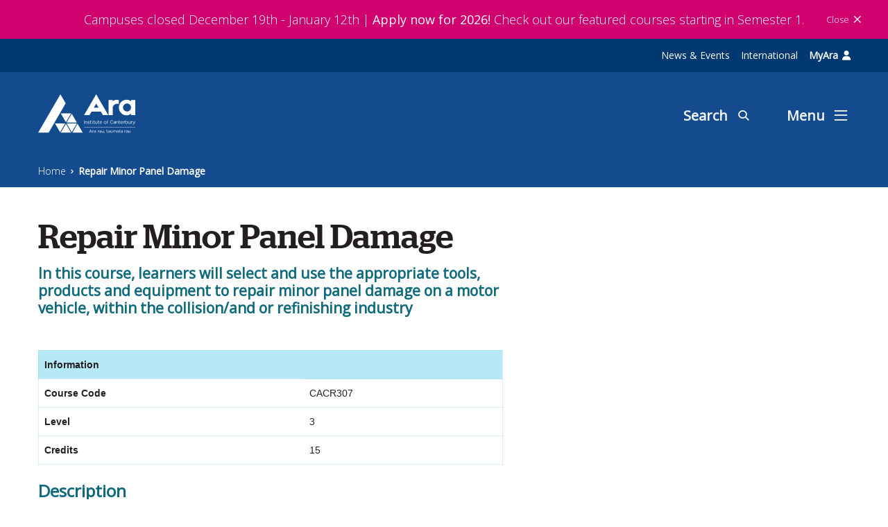

--- FILE ---
content_type: text/html; charset=utf-8
request_url: https://search.ara.ac.nz/products/formal/3/cacr307-repair-minor-panel-damage/
body_size: 34980
content:
<!DOCTYPE html>
<!--[if lt IE 7]>      <html class="ie lt-ie9 lt-ie8 lt-ie7"> <![endif]-->
<!--[if IE 7]>         <html class="ie lt-ie9 lt-ie8"> <![endif]-->
<!--[if IE 8]>         <html class="ie lt-ie9"> <![endif]-->
<!--[if gt IE 8]><!-->
<html lang="en-nz">
<!--<![endif]-->

<head>
    <title>Repair Minor Panel Damage - Ara</title>
<link rel="icon" href="">
<link rel="canonical" href="https://www.ara.ac.nz/products/formal/3/cacr307-repair-minor-panel-damage/" />

<meta http-equiv="X-UA-Compatible" content="IE=edge">
<meta http-equiv="content-type" content="text/html; charset=utf-8">
<meta name="viewport" content="width=device-width, initial-scale=1.0, maximum-scale=7">
<meta name="format-detection" content="telephone=no">
<meta name="apple-mobile-web-app-capable" content="yes">
<meta name="apple-mobile-web-app-status-bar-style" content="black-translucent">
<meta name="apple-mobile-web-app-title" content="Repair Minor Panel Damage">
<meta name="mobile-web-app-capable" content="yes">
<meta name="theme-color" content="transparent">
<meta name="application-name" content="Repair Minor Panel Damage">
<meta name="msapplication-TileColor" content="transparent">
<meta name="msapplication-TileImage" content="">
<meta name="description">

<meta name="ROBOTS">
<meta name="msapplication-config" content="/static/assets/favicon/browserconfig.xml">



<meta property="og:url" content="https://search.ara.ac.nz/products/formal/3/cacr307-repair-minor-panel-damage/" />
<meta property="og:type" content="website" />
<meta property="og:title" content="Repair Minor Panel Damage" />
<meta property="og:description" />
<meta name="twitter:card" content="summary" />

    <link href="https://search.ara.ac.nz/static/ara/assets/css/app.min.css?v=638978002540000000" rel="stylesheet" type="text/css" />
<link href="https://search.ara.ac.nz/static/ara/assets/css/styles.css?v=638978002540000000" rel="stylesheet" type="text/css" />

    
<!-- CustomHeadScripts starts here-->
<meta property="og:image" content="https://www.ara.ac.nz/siteassets/images---home/04755-ay-opengraph_1200x1200.png" /><script src="https://ajax.googleapis.com/ajax/libs/jquery/3.5.1/jquery.min.js"></script><!-- Global site tag (gtag.js) - Google Analytics -->
<meta name="facebook-domain-verification" content="67q2qmht0vvc651jfc798rljmhgngc" />
<script async src="https://www.googletagmanager.com/gtag/js?id=G-PH4DNQCJ91"></script>
<script>
  window.dataLayer = window.dataLayer || [];
  function gtag(){dataLayer.push(arguments);}
  gtag('js', new Date());

  gtag('config', 'G-PH4DNQCJ91');
</script><!-- Google Tag Manager -->
<script>(function(w,d,s,l,i){w[l]=w[l]||[];w[l].push({'gtm.start':
new Date().getTime(),event:'gtm.js'});var f=d.getElementsByTagName(s)[0],
j=d.createElement(s),dl=l!='dataLayer'?'&l='+l:'';j.async=true;j.src=
'https://www.googletagmanager.com/gtm.js?id='+i+dl;f.parentNode.insertBefore(j,f);
})(window,document,'script','dataLayer','GTM-TNM6M9X');</script>
<!-- End Google Tag Manager --><script type="text/javascript">
    (function(c,l,a,r,i,t,y){
        c[a]=c[a]||function(){(c[a].q=c[a].q||[]).push(arguments)};
        t=l.createElement(r);t.async=1;t.src="https://www.clarity.ms/tag/"+i;
        y=l.getElementsByTagName(r)[0];y.parentNode.insertBefore(t,y);
    })(window, document, "clarity", "script", "qjpkoz1csj");
</script><!-- TikTok Pixel Code Start -->
<script>
!function (w, d, t) {
  w.TiktokAnalyticsObject=t;var ttq=w[t]=w[t]||[];ttq.methods=["page","track","identify","instances","debug","on","off","once","ready","alias","group","enableCookie","disableCookie","holdConsent","revokeConsent","grantConsent"],ttq.setAndDefer=function(t,e){t[e]=function(){t.push([e].concat(Array.prototype.slice.call(arguments,0)))}};for(var i=0;i<ttq.methods.length;i++)ttq.setAndDefer(ttq,ttq.methods[i]);ttq.instance=function(t){for(
var e=ttq._i[t]||[],n=0;n<ttq.methods.length;n++)ttq.setAndDefer(e,ttq.methods[n]);return e},ttq.load=function(e,n){var r="https://analytics.tiktok.com/i18n/pixel/events.js",o=n&&n.partner;ttq._i=ttq._i||{},ttq._i[e]=[],ttq._i[e]._u=r,ttq._t=ttq._t||{},ttq._t[e]=+new Date,ttq._o=ttq._o||{},ttq._o[e]=n||{};n=document.createElement("script")
;n.type="text/javascript",n.async=!0,n.src=r+"?sdkid="+e+"&lib="+t;e=document.getElementsByTagName("script")[0];e.parentNode.insertBefore(n,e)};


  ttq.load('D38ANU3C77U411S6DC3G');
  ttq.page();
}(window, document, 'ttq');
</script>
<!-- TikTok Pixel Code End -->
<!-- TikTok Pixel Code Start -->
<script>
!function (w, d, t) {
  w.TiktokAnalyticsObject=t;var ttq=w[t]=w[t]||[];ttq.methods=["page","track","identify","instances","debug","on","off","once","ready","alias","group","enableCookie","disableCookie","holdConsent","revokeConsent","grantConsent"],ttq.setAndDefer=function(t,e){t[e]=function(){t.push([e].concat(Array.prototype.slice.call(arguments,0)))}};for(var i=0;i<ttq.methods.length;i++)ttq.setAndDefer(ttq,ttq.methods[i]);ttq.instance=function(t){for(
var e=ttq._i[t]||[],n=0;n<ttq.methods.length;n++)ttq.setAndDefer(e,ttq.methods[n]);return e},ttq.load=function(e,n){var r="https://analytics.tiktok.com/i18n/pixel/events.js",o=n&&n.partner;ttq._i=ttq._i||{},ttq._i[e]=[],ttq._i[e]._u=r,ttq._t=ttq._t||{},ttq._t[e]=+new Date,ttq._o=ttq._o||{},ttq._o[e]=n||{};n=document.createElement("script")
;n.type="text/javascript",n.async=!0,n.src=r+"?sdkid="+e+"&lib="+t;e=document.getElementsByTagName("script")[0];e.parentNode.insertBefore(n,e)};


  ttq.load('D3FE72BC77U65TC5R2K0');
  ttq.page();
}(window, document, 'ttq');
</script>
<!-- TikTok Pixel Code End --><!-- Snap Pixel Code -->
<script type="text/javascript">
(function(e,t,n){if(e.snaptr)return;var a=e.snaptr=function()
{a.handleRequest?a.handleRequest.apply(a,arguments):a.queue.push(arguments)};
a.queue=[];var s='script';r=t.createElement(s);r.async=!0;
r.src=n;var u=t.getElementsByTagName(s)[0];
u.parentNode.insertBefore(r,u);})(window,document,
'https://sc-static.net/scevent.min.js');

snaptr('init', '71a2eeec-e7a8-4c4a-8e1d-2946d560d960', {
'user_email': '__INSERT_USER_EMAIL__'
});

snaptr('track', 'PAGE_VIEW');

</script>
<!-- End Snap Pixel Code -->        <style>
            @media print {
.siteHeaderBlock {display:none;}
    .siteFooterWidget,
.breadcrumbWidget,
.breadcrumbBannerBlock,
.col-12.col-lg-4,
.tabContainerBlock-tab-list.nav,
.list-dash section.simpleInfoWidget.p-2.bg-skyBlue,
.ctaBlock,
.tabContainerBlock-tab-pane .tabItemBlock .list-dash .keyDetailsBlock,
.st-inline-share-buttons {display:none;}
    .tab-content>.tab-pane,
.accordionContainerBlock .col-12.col-lg-4{display:block;}
.tabItemBlock  .accordionItemBlock-body .col-lg-4 {
    -ms-flex: 0 0 33.3333333333%;
    flex: 0 0 33.3333333333%;
    max-width: 33.3333333333%;
}
.tabItemBlock  .accordionItemBlock-body .col-lg-4 a.courseSimpleCard{
height:95px;
}
table{border-collapse: collapse;}
.simpleTableBlock table td{
line-height:15px;
width:40%;
color:#000;
font-weight:400;
}    
.simpleTableBlock table td strong{

}
.accordionItemBlock .card-body{
padding:0 2rem;
}
.courseSimpleCard{
padding:5px 16px;
}
.tabItemBlock{
padding:0;
}
h1{
font-size:2rem;
}
.mt-1{
margin-top:1rem !important;
}
.align-items-center .flex-row-reverse .sharethis-inline-share-buttons{
display:none !important;
}
.courseSimpleCard{
page-break-inside:avoid;
}
.simpleTableBlock table td{
padding:5px 10px;
}
.courseSimpleCard .text-bottom{
display: flex;
justify-content: space-between;
width: 74%;
}
}
        </style>
        <style>
            .wysiwygBlock img{height:auto;}
.list-dash ul ul {padding-left: 1rem;}
/* .siteAnnouncementWidget{background:orange !important;} */
.siteAnnouncementWidget-link {
 border-bottom: 0 !important;
}
.siteHeaderWidget-logoContainer{width:350px !important;}
        </style>
        <script>
            $(document).ready(function () {
  var path = window.location.pathname;
  var link = "";

  //add linkedin icon to footer area

  if (path.indexOf("/products/") != -1) {
    
    //hide private register button links for ExpAra products
    $(".upcomingEventBlock-item").each(function () {
      if ($(".btn-primary", this).length) {
        console.log("yes");
      } else {
        $(this).attr("style", "display:none !important");
      }
    });

    //open new tab for all what i will study courses
    if ($(".courseSimpleCard").length != -1) {
      $(".courseSimpleCard").each(function () {
        $(this).attr("target", "_blank");
      });
    }

    //add subject interest areas to breadcrumb for all programmes and courses
    if (
      path.indexOf("/products/experience/") != -1 ||
      path.indexOf("/products/star/") != -1
    ) {
      link =
        '<a href="/study/youth-pathways/experience-ara/" class="breadcrumbWidget-item d-block">Experience Ara</a>';
    } else if (path.indexOf("/products/standalone/") != -1) {
      link =
        '<a href="/study/short-courses/" class="breadcrumbWidget-item d-block">Short Courses</a>';

      $(".documentListBlock-item:nth-child(2)").hide();
    } else if (path.indexOf("/products/diversified-income/") != -1) {
      link =
        '<a href="/industry-and-research/business-and-professional-development/" class="breadcrumbWidget-item d-block">Professional Development</a>';
    } else {
      if ($("li.bulletPointTileBlock-item").length != 0) {
        link = $("li.bulletPointTileBlock-item")
          .html()
          .replace("bulletPointTileBlock-link", "breadcrumbWidget-item d-block")
          .replace('target="_blank"', "");
      } else {
        link = "";
      }
    }

    $(".breadcrumbWidget-content a:first").after(link);
  }
});       
        </script>
<script>
  function pushInterestAreaToDataLayer() {
    var validUrls = [
      '/products/programme/', 
      '/products/dual/', 
      '/products/youth/'];

    // Check if the current URL contains any of the valid URL patterns
    var urlMatches = validUrls.some((pattern) => {
      return window.location.href.includes(pattern);
    });
      
    if (urlMatches) {
      var bulletLinks = document.querySelectorAll('.bulletPointTileBlock-item > a');

      var interestAreas = [];

      // Loop through all bullet links
      for (var i = 0; i < bulletLinks.length; i++) {
        var bulletLink = bulletLinks[i];
        var href = bulletLink.getAttribute('href');

        if (href && href.includes('/study-interest-areas/')) {
          
          // Extract the interest area information
          var interestArea = href.split('/study-interest-areas/')[1].split('/')[0];

          interestAreas.push(interestArea);
        }
      }

      if (interestAreas.length > 0) {
        var interestAreasString = interestAreas.join(','); // Concatenate areas with a comma
        gtag('event', 'select_content', {
          'content_type': 'interest_area',
          'interest_area': interestAreasString
        });
        //console.log("pushing interest areas to GA4: " + interestAreasString);
      }
    }
  }
  document.addEventListener("DOMContentLoaded", (event) => {
    pushInterestAreaToDataLayer();
  });
</script><script type="text/javascript">
    window._monsido = window._monsido || {
        token: "pN6WoNnymfMdQfsEIhcRkg",
        statistics: {
            enabled: true,
            documentTracking: {
                enabled: true,
                documentCls: "monsido_download",
                documentIgnoreCls: "monsido_ignore_download",
                documentExt: ["pdf","docx","xlsx","xls","doc","ppt","pptx"],
            },
        },
    };
</script>
<script type="text/javascript" async src="https://app-script.monsido.com/v2/monsido-script.js"></script><!-- Meta Pixel Code -->
<script>
!function(f,b,e,v,n,t,s)
{if(f.fbq)return;n=f.fbq=function(){n.callMethod?
n.callMethod.apply(n,arguments):n.queue.push(arguments)};
if(!f._fbq)f._fbq=n;n.push=n;n.loaded=!0;n.version='2.0';
n.queue=[];t=b.createElement(e);t.async=!0;
t.src=v;s=b.getElementsByTagName(e)[0];
s.parentNode.insertBefore(t,s)}(window, document,'script',
'https://connect.facebook.net/en_US/fbevents.js');
fbq('init', '2010174862557678');
fbq('track', 'PageView');
</script>
<noscript><img height="1" width="1" style="display:none" src="https://www.facebook.com/tr?id=2010174862557678&ev=PageView&noscript=1" /></noscript>
<!-- End Meta Pixel Code --><!-- Start of HubSpot Embed Code --> <script type="text/javascript" id="hs-script-loader" async defer src="//js-ap1.hs-scripts.com/442102559.js"></script> <!-- End of HubSpot Embed Code -->        <style>
            .siteFooterContactWidget-inner .siteFooterContactWidget-contact-item:nth-child(3){display:none;}
        </style>
<link rel="stylesheet" href="https://cdnjs.cloudflare.com/ajax/libs/font-awesome/6.2.0/css/all.min.css" integrity="sha512-xh6O/CkQoPOWDdYTDqeRdPCVd1SpvCA9XXcUnZS2FmJNp1coAFzvtCN9BmamE+4aHK8yyUHUSCcJHgXloTyT2A==" crossorigin="anonymous" referrerpolicy="no-referrer" />        <style>
            .fees-free {
display: none;
padding: 10px;
    padding-bottom: 1px;
    background: linear-gradient(90deg, rgb(1, 107, 124) 0%, rgb(124, 198, 154) 100%);
    color: white;
    margin-bottom: 10px !important;
}
        </style>
        <style>
            .siteHeaderWidget-logoContainer a {
    padding-top: 1rem;
    padding-bottom: 2rem;
}


@media screen and (max-width: 800px) {
  .siteHeaderWidget-btn--search span {
     display: none;
  }
  .siteHeaderWidget-btn--menu span {
    display: none;
  }
}
        </style>
        <style>
            @media only screen and (max-width: 430px) {
  .studyCourseListBlock-wrap > .text-right > a {
    display: block;
    margin-top: 12px;
}
        </style>
        <style>
            @media only screen and (max-width: 600px) {
    .siteAnnouncementWidget-row {
        flex-direction: column-reverse !important;
        margin: 0 15px !important;
        font-size: 15px !important;
    }
    
    .siteAnnouncementWidget-column--right {
        display: flex !important;
        justify-content: flex-end !important;
    }
}

.siteAnnouncementWidget-link {
    text-align: center !important;
}
        </style>
        <style>
            a[href*="careers.govt.nz/qualifications/view/"] {
 display: none;
}
        </style>
        <style>
            @media screen and (max-width: 765px) {
    h1 {
        font-size: 28px;
        line-height: 35px;
    }

    h4 {
        font-size: 20px;
    }

    h3 {
        font-size: 24px;
    }

    .sharethis-inline-share-buttons {
        margin-bottom: 15px;
    }

    .twoColPage > .container.mt-3  {
        margin-top: 10px !important;
    }
  }
        </style>
        <style>
            @media only screen and (min-width: 300px) and (max-width: 768px) {
    li.tabContainerBlock-tab-item.nav-item {
        width: 50%;
    }

    .tabContainerBlock .nav-link.active {
        width: 100%;
    }
}
        </style>
        <style>
            /* This hides links in the right side bar on programme pages if they have no href (eg. additional requirements */

#mainContent > div.container > div.row > div.col-12.col-lg-4 > section.infoTileBlock > a[href=""]:has(span) {
    display: none;
}

.programDetailPage .simpleTableBlock {
overflow-y: auto;
}
        </style>
        <style>
            .testimonialBlock-slider-item .icon--quote-left {
display: none;
}
        </style>
        <style>
            .programDetailPage .breadcrumbBannerBlock-bg {
display: none;
}

.courseDetailPage .breadcrumbBannerBlock-bg {
display: none;
}

@media screen and (max-width:760px) {
  .programDetailPage .container {
    margin-top: 0 !important;
  }
}

.programDetailPage .programIntakeListBlock[data-blk="ProgramIntakeListBlock"] > a.btn.btn-primary.btn-lg[data-type="link"] {
    display: none; /* Hide the "Enquire Now" button until is shown again when no intake is determed */
}
        </style>
        <style>
            .siteHeaderWidget-logoContainer svg {
width: 40%;
}
        </style>
        <script>
            // Define the color you want to apply to the URL bar
let themeColor = "#144b8f";

// Create or select the existing <meta> tag for theme-color
const metaThemeColor = document.querySelector("meta[name=theme-color]");

if (metaThemeColor) {
  // If the meta tag already exists, just change its content attribute
  metaThemeColor.setAttribute("content", themeColor);
} else {
  // If the meta tag does not exist, create one and append it to <head>
  metaThemeColor = document.createElement("meta");
  metaThemeColor.name = "theme-color";
  metaThemeColor.content = themeColor;
  document.getElementsByTagName("head")[0].appendChild(metaThemeColor);
}       
        </script>
        <style>
            @media (min-width: 998px) {
    .threeColPage .container {
        max-width: 1500px !important;
    }

    .container, .breadcrumbWidget .container {
        max-width: 1200px !important;
    }
}

section.ctaBlock > .container {
    max-width: 100% !important;
}
        </style>
<style>
/* This moves the overlay from the megamenu down to stop the button untoggling */
.overlay {
    top: 48px !important;
}

@media (max-width: 800px) {
  .student-nav {
    justify-content: space-between !important;
    gap: 8px !important;
  }
}

@media (max-width: 767px) {
  /* this fixes the issue where the last menu items get pushed down */
  .col-12.col-md-3.pb-2:last-of-type {
    margin-bottom: 5rem;
  }
}
</style>

<script>
// Script to insert a div with class "container" after the first <a> tag
// The div contains three <a> tags styled to match the screenshot

function insertContainerDiv() {
    if (document.querySelector('.student-nav')) return; 
    // Find the first <a> tag on the page
    let firstLink = document.querySelector('.siteAnnouncementWidget ');
    
    if (!firstLink) {
        firstLink = document.querySelector('a');
    }
    
    // Create a wrapper div for the container
    const wrapperDiv = document.createElement('div');
    wrapperDiv.style.cssText = `
        width: 100%;
        background-color: rgb(0 57 113);
        display: block;
    `;
    
    // Create the container div
    const containerDiv = document.createElement('div');
    containerDiv.className = 'container student-nav';
    
    // Create the three <a> tags
    const links = [
        { text: 'News & Events', href: '/news-and-events/' },
        { text: 'International', href: '/study/priority-learner-groups/international/' },
        { text: 'MyAra', href: 'https://myara.ara.ac.nz/' }
    ];
    
    // Style the container
    containerDiv.style.cssText = `
        padding: 8px 6px;
        display: flex;
        justify-content: flex-end;
        align-items: center;
        gap: 20px;
        font-size: 14px;
    `;
    
    // Create and append the three links
    links.forEach((linkData) => {
        const link = document.createElement('a');
        link.href = linkData.href;
        link.textContent = linkData.text;
        
        // Style the links
        link.style.cssText = `
            color: white;
            text-decoration: none;
            padding: 4px 8px;
            border-radius: 3px;
            transition: background-color 0.3s;
        `;
        
        // Hover effect
        link.addEventListener('mouseenter', function() {
            this.style.backgroundColor = 'rgba(255, 255, 255, 0.1)';
        });
        link.addEventListener('mouseleave', function() {
            this.style.backgroundColor = 'transparent';
        });
        
        // Special styling for login link
        if (linkData.text === 'MyAra') {
            link.style.fontWeight = 'bold';
            const icon = document.createElement('i');
            icon.className = 'fa fa-user';
            icon.style.marginLeft = '6px';
            link.appendChild(icon);
        }
        
        containerDiv.appendChild(link);
    });
    
    // Append container to wrapper and insert after first link
    wrapperDiv.appendChild(containerDiv);
    firstLink.parentNode.insertBefore(wrapperDiv, firstLink.nextSibling);

    console.log('Container div with top links inserted successfully');
}

// Run on DOM ready
if (document.readyState === 'loading') {
    document.addEventListener('DOMContentLoaded', insertContainerDiv);
} else {
    insertContainerDiv();
}
</script><style>

/* Make Tāhatu image responsive */
.programDetailPage .col-12.col-lg-4 section.mt-2.mb-2 img {
    width: 100%;
    max-width: 400px;
    height: auto;
    display: none; /* block */

}

/* Remove or comment out this block */
/*
@media (min-width: 560px) {
  .sig-cell {
    justify-content: center;
  }
}
*/

/* Ensure text is always left-aligned */
.programDetailPage .sig-text {
    overflow: hidden;
    text-align: left;
}

.programDetailPage .sig-label {
    font-size: 9px;
    color: var(--sig-muted);
    text-transform: uppercase;
    letter-spacing: .06em;
    margin-bottom: 3px;
    text-align: left;
}

.programDetailPage .sig-value {
    font-weight: 700;
    font-size: 14px;
    line-height: 1.2;
    word-break: break-word;
    text-align: left;
}


        /* Hide old key info on programme pages */
        .programDetailPage .col-12.mt-1.col-lg-7:has(.mb-1.text-roboto-bold.uppercase) {
            display: none !important;
        }

        /* Signature bar styles */
        .programDetailPage .signature-bar {
            --sig-teal: #07a79a;
            --sig-muted: #6b7785;
            --sig-card-bg: #ffffff;
            --sig-surface: #f6fbfb;
            --sig-radius: 10px;
            --sig-gap: 12px;
            --sig-pad: 18px;
            
            display: flex;
            gap: var(--sig-gap);
            align-items: stretch;
            border-radius: calc(var(--sig-radius) + 2px);
            padding: 14px;
            flex-wrap: wrap;
            width: 100%;
    justify-content: center !important;

        }
        
        .programDetailPage .sig-cell {
            display: flex;
            gap: 12px;
            align-items: center;
            min-width: 180px;
            flex: 1 1 auto;
            background: var(--sig-card-bg);
            border-radius: 8px;
            padding: 10px 12px;
            box-shadow: 0 1px 0 rgba(7,167,154,0.06);
            border: 1px solid rgba(7,167,154,0.06);
            min-height: 56px;
            box-sizing: border-box;
            max-width: 20%;
        }
        
        .programDetailPage .sig-icon {
            display: grid;
            place-items: center;
            width: 44px;
            height: 44px;
            border-radius: 10px;
            background: hsl(190deg 80% 27% / 12%) !important;
            color: var(--deep-spring);
            flex-shrink: 0;
        }
        
        .programDetailPage .sig-text {
            overflow: hidden;
        }
        
        .programDetailPage .sig-label {
            font-size: 9px;
            color: var(--sig-muted);
            text-transform: uppercase;
            letter-spacing: .06em;
            margin-bottom: 3px;
        }
        
        .programDetailPage .sig-value {
            font-weight: 700;
            font-size: 14px;
            line-height: 1.2;
            word-break: break-word;
        }
        
        .programDetailPage .sig-value.multi-line {
            display: -webkit-box;
            -webkit-line-clamp: 2;
            -webkit-box-orient: vertical;
            overflow: hidden;
        }
        
        @media (max-width: 900px) {
            .programDetailPage .sig-cell { min-width: 42%; }

    .programDetailPage .sig-label {
        text-align: left;
    }
        }
    
        @media (max-width: 560px) {
            .programDetailPage .signature-bar {
                padding: 10px;
                gap: 8px;
            }
            .programDetailPage .sig-cell {
                min-width: 100%;
            }
        }





/* Long text handling improvements for signature bar */
.programDetailPage .sig-value {
    line-height: 1.3 !important;
    hyphens: auto !important;
}

.programDetailPage .sig-value.multi-line {
    -webkit-line-clamp: 4 !important;
    line-height: 1.3 !important;
}


.d-none.d-md-flex.w-100.flex-row-reverse {
    visibility: hidden;
}

/* Tooltip styles for signature bar labels */
.programDetailPage .sig-label {
    font-size: 10px;
    color: var(--sig-muted);
    text-transform: uppercase;
    letter-spacing: .06em;
    margin-bottom: 3px;
    text-align: left;
    cursor: help;
    position: relative;
}

/* Tooltip container */
.programDetailPage .sig-label-tooltip {
    position: absolute;
    bottom: calc(100% + 8px);
    left: 0;
    background: #0e6a7c;
    color: white;
    padding: 8px 12px;
    border-radius: 6px;
    font-size: 11px;
    white-space: nowrap;
    z-index: 1000;
    letter-spacing: 0.03em;
    text-transform: none;
    box-shadow: 0 4px 12px rgba(0,0,0,0.2);
    opacity: 0;
    pointer-events: none;
    transition: opacity 0.2s ease;
}

/* Tooltip arrow */
.programDetailPage .sig-label-tooltip::after {
    content: '';
    position: absolute;
    top: 100%;
    left: 12px;
    border: 6px solid transparent;
    border-top-color: #0e6a7c;
}

/* Show tooltip on hover */
.programDetailPage .sig-text:hover .sig-label-tooltip {
    opacity: 1;
}

@media (max-width: 560px) {
    .programDetailPage .sig-label-tooltip {
        left: 50%;
        transform: translateX(-50%);
    }
    
    .programDetailPage .sig-label-tooltip::after {
        left: 50%;
        transform: translateX(-50%);
    }
}

/* Allow tooltips to overflow */
.programDetailPage .sig-text {
    overflow: visible !important;
    position: relative;
}

.programDetailPage .sig-cell {
    overflow: visible !important;
}

.programDetailPage .signature-bar {
    overflow: visible !important;
}

/* Ensure label has relative positioning for absolute tooltip */
.programDetailPage .sig-label {
    font-size: 10px;
    color: var(--sig-muted);
    text-transform: uppercase;
    letter-spacing: .06em;
    margin-bottom: 3px;
    text-align: left;
    cursor: help;
    position: relative;
}

/* Tooltip container - keep absolute positioning */
.programDetailPage .sig-label-tooltip {
    position: absolute;
    bottom: calc(100% + 8px);
    left: 0;
    background: var(--bright-blue);
    color: white;
    padding: 8px 12px;
    border-radius: 6px;
    font-size: 12px;
    white-space: nowrap;
    z-index: 1000;
    letter-spacing: 0.03em;
    text-transform: none;
    box-shadow: 0 4px 12px rgba(0,0,0,0.2);
    opacity: 0;
    pointer-events: none;
    transition: opacity 0.2s ease;
}

/* Tooltip arrow */
.programDetailPage .sig-label-tooltip::after {
    content: '';
    position: absolute;
    top: 100%;
    left: 12px;
    border: 6px solid transparent;
    border-top-color: var(--bright-blue);
}

/* Show tooltip on hover */
.programDetailPage .sig-text:hover .sig-label-tooltip {
    opacity: 1;
}

@media (max-width: 560px) {
    .programDetailPage .sig-label-tooltip {
        left: 50%;
        transform: translateX(-50%);
    }
    
    .programDetailPage .sig-label-tooltip::after {
        left: 50%;
        transform: translateX(-50%);
    }
}
    </style>
<script>
function createSignatureBar() {
    var programDetailPageExists = document.querySelector('.programDetailPage');
    
    if (!programDetailPageExists) return;

    // Extract data from the page
    const data = extractProgrammeData();
    
    // Create the signature bar
    const signatureBar = buildSignatureBar(data);
// More specific selector for the column containing the program info
const targetParent = document.querySelector('.col-12.col-lg-4:has(.programIntakeListBlock)');
const shareButtons = document.querySelector('.d-none.d-md-flex.w-100.flex-row-reverse');

if (shareButtons && targetParent) {
    targetParent.appendChild(shareButtons);
    shareButtons.style.marginBottom = '50px';
    shareButtons.style.visibility = 'visible';
}
    
    if (!signatureBar) return; // Don't proceed if no data to show
    
    // Find insertion point and insert the bar
    const insertionPoint = findInsertionPoint();
    if (insertionPoint) {
        // Wrap signature bar in Bootstrap row/col structure
        const wrapper = document.createElement('div');
        wrapper.className = 'row';
        const col = document.createElement('div');
        col.className = 'col-12';
        col.appendChild(signatureBar);
        wrapper.appendChild(col);
        
        // Find the first row (contains h1 and share buttons) and insert after it
        const firstRow = insertionPoint.querySelector('.row');
        if (firstRow) {
            firstRow.insertAdjacentElement('afterend', wrapper);
        } else {
            // Fallback: append to container
            insertionPoint.appendChild(wrapper);
        }
        
        // Hide the old key info display (fallback for browsers without :has() support)
        hideOldKeyInfo();
    }
}

function extractProgrammeData() {
    const data = {};
    
    // Extract from existing key info divs (mb-1 text-roboto-bold uppercase)
    const keyInfoDivs = document.querySelectorAll('.mb-1.text-roboto-bold.uppercase');
    keyInfoDivs.forEach(div => {
        const text = div.textContent.trim();
        const lowerText = text.toLowerCase();
        
        // Extract Location (has pin icon)
        if (div.querySelector('i.icon.icon--pin')) {
            // Location text is usually after the icon
            const textNode = div.childNodes[2] || div.childNodes[1];
            if (textNode && textNode.textContent) {
                data.location = formatLocation(textNode.textContent);
            }
        }
        // Extract Starts
        else if (lowerText.startsWith('starts:') || lowerText.startsWith('start:')) {
            data.start = text.replace(/^starts?:\s*/i, '').trim();
        }
        // Extract International Close Date (check this BEFORE general close date)
        else if (lowerText.includes('international') && lowerText.includes('close date')) {
            data.intlClose = text.replace(/^.*international\s+close\s+date:\s*/i, '').trim();
        }
        // Extract Close Date - could be domestic or general
        // Match "Close Date:" at the start (after optional whitespace) but not if it says "international"
        else if (lowerText.match(/^close\s+date:/i) && !lowerText.includes('international')) {
            data.localClose = text.replace(/^close\s+date:\s*/i, '').trim();
        }
        // Extract Duration if it appears in key info
        else if (lowerText.startsWith('duration:')) {
durationElement.textContent.trim()
            data.duration = text.replace(/^duration:\s*/i, '').trim();
        }
    });
    
    // Extract data from the simpleTableBlock table (fallback)
    const tableRows = document.querySelectorAll('.simpleTableBlock table tbody tr');
    tableRows.forEach(row => {
        const labelCell = row.querySelector('td:first-child strong');
        const valueCell = row.querySelector('td:last-child');
        
        if (labelCell && valueCell) {
            const label = labelCell.textContent.trim().toLowerCase();
            const value = valueCell.textContent.trim();
            
            // Only set if not already extracted from key info divs
            if ((label === 'next starts' || label === 'starts') && !data.start) {
                data.start = value;
            } else if ((label === 'international application close date' || label === 'international close date') && !data.intlClose) {
                data.intlClose = value;
            } else if (label === 'close date' && !data.localClose) {
                data.localClose = value;
            } else if (label === 'duration' && !data.duration) {
                data.duration = value;
            }
        }
    });
    
    // Extract Duration from list-dash or tabItemBlock (if not already found)
    if (!data.duration) {
        let durationElement = document.querySelector('.list-dash > .font-weight-bold');
        if (!durationElement) {
            durationElement = document.querySelector('.tabItemBlock .font-weight-bold');
        }
        if (durationElement) {
            const durationText = durationElement.textContent.trim();
            // Only extract if the text actually contains the word "duration"
            if (['time','year','week'].some(w => durationText.toLowerCase().includes(w))) {
                data.duration = formatDuration(durationText);
            }        }
    }
    
    return data;
}

function formatLocation(rawLocation) {
    const locations = [];
    const text = rawLocation.trim();
    
    if (text.includes("Madras Street")) {
        locations.push("City campus, Christchurch");
    }
    if (text.includes("Sullivan Ave")) {
        locations.push("Woolston campus, Christchurch");
    }
    if (text.includes("Manawa")) {
        locations.push("Manawa campus, Christchurch");
    }
    if (text.includes("Timaru")) {
        locations.push("Timaru");
    }
    if (text.includes("Madras Outer")) {
        if (locations.length === 0) {
            locations.push("Off-campus");
        }
    }
    if (text.includes("Distance") || text.includes("Seminar")) {
        locations.push("Distance");
    }
    if (text.includes("Ashburton")) {
        locations.push("Ashburton");
    }
    
    return locations.join(" | ") || text;
}

function formatDuration(rawDuration) {
    let text = rawDuration.trim();
    
    // Remove the word "options" (case-insensitive)
    text = text.replace(/\s+options?\s*/gi, ' ');
    
    // Clean up extra spaces
    text = text.replace(/\s+/g, ' ').trim();
    
    return text;
}

function buildSignatureBar(data) {
    // Helper function to check if value is valid
    function isValidValue(value) {
        if (!value) return false;
        const trimmed = value.trim();
        if (!trimmed) return false;
        if (trimmed.toLowerCase() === 'null') return false;
        return true;
    }
    
    const hasData = Object.values(data).some(val => isValidValue(val));
    if (!hasData) return null;
    
    const bar = document.createElement('section');
    bar.className = 'signature-bar';
    bar.setAttribute('role', 'group');
    bar.setAttribute('aria-label', 'Key programme information');
    
    // Add cells with abbreviated labels and full tooltips
    if (isValidValue(data.start)) {
        bar.appendChild(createCell('start', 'Start', data.start, getCalendarIcon(), 'Programme Start Date'));
    }
    
    if (isValidValue(data.location)) {
        bar.appendChild(createCell('location', 'Location', data.location, getLocationIcon(), 'Campus Location'));
    }

    if (isValidValue(data.duration)) {
        bar.appendChild(createCell('duration', 'Duration', data.duration, getClockIcon(), 'Programme Duration'));
    }
    
    
    if (isValidValue(data.localClose)) {
        bar.appendChild(createCell('localClose', 'Close date', data.localClose, getCrossIcon(), 'Domestic Application Close Date'));
    }
   
 //   if (isValidValue(data.intlClose)) {
 //      bar.appendChild(createCell('intlClose', 'Intl. close date', data.intlClose, //getSunIcon(), 'International Application Close Date'));
//    }
    
    return bar;
}
function createCell(key, label, value, iconSvg, fullLabel) {
    const cell = document.createElement('div');
    cell.className = 'sig-cell';
    cell.setAttribute('data-key', key);
    
    const icon = document.createElement('div');
    icon.className = 'sig-icon';
    icon.setAttribute('aria-hidden', 'true');
    icon.innerHTML = iconSvg;
    
    const text = document.createElement('div');
    text.className = 'sig-text';
    
    const labelDiv = document.createElement('div');
    labelDiv.className = 'sig-label';
    labelDiv.textContent = label;
    
    // Add tooltip element if fullLabel is provided
    if (fullLabel && fullLabel !== label) {
        const tooltip = document.createElement('span');
        tooltip.className = 'sig-label-tooltip';
        tooltip.textContent = fullLabel;
        labelDiv.appendChild(tooltip);
    }
    
    const valueDiv = document.createElement('div');
    valueDiv.className = 'sig-value';
    valueDiv.textContent = value;
    
    text.appendChild(labelDiv);
    text.appendChild(valueDiv);
    cell.appendChild(icon);
    cell.appendChild(text);
    
    return cell;
}

function findInsertionPoint() {
    // Find the container with the title (class="container mt-3")
    const titleContainer = document.querySelector('.programDetailPage .container.mt-3');
    if (titleContainer) {
        return titleContainer;
    }
    
    // Fallback: find any container with h1
    const heading = document.querySelector('.programDetailPage h1');
    if (heading) {
        return heading.closest('.container');
    }
    
    return null;
}

function hideOldKeyInfo() {
    // Fallback for browsers without :has() support
    const keyInfoColumns = document.querySelectorAll('.col-12.mt-1.col-lg-7');
    keyInfoColumns.forEach(col => {
        // Check if it contains the key info divs
        if (col.querySelector('.mb-1.text-roboto-bold.uppercase')) {
            col.style.display = 'none';
        }
    });
}

// SVG Icons
function getCalendarIcon() {
    return `<svg xmlns="http://www.w3.org/2000/svg" viewBox="0 0 640 640" style="
    width: 25px;
"><!--!Font Awesome Free v7.1.0 by @fontawesome - https://fontawesome.com License - https://fontawesome.com/license/free Copyright 2025 Fonticons, Inc.--><path fill="var(--bright-blue)" d="M224 64C206.3 64 192 78.3 192 96L192 128L160 128C124.7 128 96 156.7 96 192L96 240L544 240L544 192C544 156.7 515.3 128 480 128L448 128L448 96C448 78.3 433.7 64 416 64C398.3 64 384 78.3 384 96L384 128L256 128L256 96C256 78.3 241.7 64 224 64zM96 288L96 480C96 515.3 124.7 544 160 544L480 544C515.3 544 544 515.3 544 480L544 288L96 288z"></path></svg>`;
}

function getLocationIcon() {
    return `<svg xmlns="http://www.w3.org/2000/svg" viewBox="0 0 640 640" style="
    width: 25px;
"><!--!Font Awesome Free v7.1.0 by @fontawesome - https://fontawesome.com License - https://fontawesome.com/license/free Copyright 2025 Fonticons, Inc.--><path fill="var(--bright-blue)" d="M128 252.6C128 148.4 214 64 320 64C426 64 512 148.4 512 252.6C512 371.9 391.8 514.9 341.6 569.4C329.8 582.2 310.1 582.2 298.3 569.4C248.1 514.9 127.9 371.9 127.9 252.6zM320 320C355.3 320 384 291.3 384 256C384 220.7 355.3 192 320 192C284.7 192 256 220.7 256 256C256 291.3 284.7 320 320 320z"></path></svg>`;
}

function getSunIcon() {
    return `<svg xmlns="http://www.w3.org/2000/svg" viewBox="0 0 640 640" style="
    width: 25px;
"><!--!Font Awesome Free v7.1.0 by @fontawesome - https://fontawesome.com License - https://fontawesome.com/license/free Copyright 2025 Fonticons, Inc.--><path fill="var(--bright-blue)" d="M119.7 263.7L150.6 294.6C156.6 300.6 164.7 304 173.2 304L194.7 304C203.2 304 211.3 307.4 217.3 313.4L246.6 342.7C252.6 348.7 256 356.8 256 365.3L256 402.8C256 411.3 259.4 419.4 265.4 425.4L278.7 438.7C284.7 444.7 288.1 452.8 288.1 461.3L288.1 480C288.1 497.7 302.4 512 320.1 512C337.8 512 352.1 497.7 352.1 480L352.1 477.3C352.1 468.8 355.5 460.7 361.5 454.7L406.8 409.4C412.8 403.4 416.2 395.3 416.2 386.8L416.2 352.1C416.2 334.4 401.9 320.1 384.2 320.1L301.5 320.1C293 320.1 284.9 316.7 278.9 310.7L262.9 294.7C258.7 290.5 256.3 284.7 256.3 278.7C256.3 266.2 266.4 256.1 278.9 256.1L313.6 256.1C326.1 256.1 336.2 246 336.2 233.5C336.2 227.5 333.8 221.7 329.6 217.5L309.9 197.8C306 194 304 189.1 304 184C304 178.9 306 174 309.7 170.3L327 153C332.8 147.2 336.1 139.3 336.1 131.1C336.1 123.9 333.7 117.4 329.7 112.2C326.5 112.1 323.3 112 320.1 112C224.7 112 144.4 176.2 119.8 263.7zM528 320C528 285.4 519.6 252.8 504.6 224.2C498.2 225.1 491.9 228.1 486.7 233.3L473.3 246.7C467.3 252.7 463.9 260.8 463.9 269.3L463.9 304C463.9 321.7 478.2 336 495.9 336L520 336C522.5 336 525 335.7 527.3 335.2C527.7 330.2 527.8 325.1 527.8 320zM64 320C64 178.6 178.6 64 320 64C461.4 64 576 178.6 576 320C576 461.4 461.4 576 320 576C178.6 576 64 461.4 64 320z"></path></svg>`;
}

function getCrossIcon() {
    return `<svg xmlns="http://www.w3.org/2000/svg" viewBox="0 0 640 640" style="
    width: 25px;
"><!--!Font Awesome Free v7.1.0 by @fontawesome - https://fontawesome.com License - https://fontawesome.com/license/free Copyright 2025 Fonticons, Inc.--><path fill="var(--bright-blue)" d="M568.4 196.5C563.9 207 550 206.3 543.5 196.9C515.7 156.9 477.4 124.7 432.5 104.3C422.1 99.6 418.8 86 428.4 79.7C443.4 69.8 461.4 64 480.7 64C533.3 64 575.9 106.6 575.9 159.2C575.9 172.4 573.2 185 568.3 196.5zM96.5 196.9C90 206.3 76 207 71.6 196.5C66.7 185 64 172.4 64 159.2C64 106.6 106.6 64 159.2 64C178.5 64 196.5 69.8 211.5 79.7C221.1 86 217.8 99.6 207.4 104.3C162.6 124.7 124.3 156.9 96.4 196.9zM454.2 531.4C416.8 559.4 370.3 576 320 576C269.7 576 223.2 559.4 185.9 531.4L150.6 566.6C138.1 579.1 117.8 579.1 105.3 566.6C92.8 554.1 92.8 533.8 105.3 521.3L140.5 486.1C112.6 448.8 96 402.3 96 352C96 228.3 196.3 128 320 128C443.7 128 544 228.3 544 352C544 402.3 527.4 448.8 499.4 486.2L534.6 521.4C547.1 533.9 547.1 554.2 534.6 566.7C522.1 579.2 501.8 579.2 489.3 566.7L454.1 531.5zM344 248C344 234.7 333.3 224 320 224C306.7 224 296 234.7 296 248L296 352C296 358.4 298.5 364.5 303 369L359 425C368.4 434.4 383.6 434.4 392.9 425C402.2 415.6 402.3 400.4 392.9 391.1L343.9 342.1L343.9 248z"></path></svg>`;
}

function getClockIcon() {
    return `<svg xmlns="http://www.w3.org/2000/svg" viewBox="0 0 640 640" style="
    width: 25px;
"><!--!Font Awesome Free v7.1.0 by @fontawesome - https://fontawesome.com License - https://fontawesome.com/license/free Copyright 2025 Fonticons, Inc.--><path fill="var(--bright-blue)" d="M320 64C461.4 64 576 178.6 576 320C576 461.4 461.4 576 320 576C178.6 576 64 461.4 64 320C64 178.6 178.6 64 320 64zM296 184L296 320C296 328 300 335.5 306.7 340L402.7 404C413.7 411.4 428.6 408.4 436 397.3C443.4 386.2 440.4 371.4 429.3 364L344 307.2L344 184C344 170.7 333.3 160 320 160C306.7 160 296 170.7 296 184z"></path></svg>`;
}

// Initialize
document.addEventListener("DOMContentLoaded", function() {
    createSignatureBar();
});
</script><!-- CustomHeadScripts ends here-->

    
    
    
<script type="text/javascript">var appInsights=window.appInsights||function(config){function t(config){i[config]=function(){var t=arguments;i.queue.push(function(){i[config].apply(i,t)})}}var i={config:config},u=document,e=window,o="script",s="AuthenticatedUserContext",h="start",c="stop",l="Track",a=l+"Event",v=l+"Page",r,f;setTimeout(function(){var t=u.createElement(o);t.src=config.url||"https://js.monitor.azure.com/scripts/a/ai.0.js";u.getElementsByTagName(o)[0].parentNode.appendChild(t)});try{i.cookie=u.cookie}catch(y){}for(i.queue=[],r=["Event","Exception","Metric","PageView","Trace","Dependency"];r.length;)t("track"+r.pop());return t("set"+s),t("clear"+s),t(h+a),t(c+a),t(h+v),t(c+v),t("flush"),config.disableExceptionTracking||(r="onerror",t("_"+r),f=e[r],e[r]=function(config,t,u,e,o){var s=f&&f(config,t,u,e,o);return s!==!0&&i["_"+r](config,t,u,e,o),s}),i}({instrumentationKey:"461fbaa5-057f-422c-8273-b7be7a2aadad",sdkExtension:"a"});window.appInsights=appInsights;appInsights.queue&&appInsights.queue.length===0&&appInsights.trackPageView();</script></head>
<body>
    

    

    <!-- Custom Body Top Scripts starts here-->
<link rel="preconnect" href="https://fonts.googleapis.com" />
<link rel="preconnect" href="https://fonts.gstatic.com" crossorigin />
<link href="https://fonts.googleapis.com/css2?family=Open+Sans:wght@300;400&display=swap" rel="stylesheet" />        <style>
            :root {
  --deep-spring: #144b8f !important;           /* 2nd */ /* Deep Spring 0E586E  */
  --deep-green: #0E6A7C !important ; /* Deep Green */
  --bright-blue: #0EB5E2; /* Bright Blue */
  --bright-blue-alpha: #0EB5E24d;
  --light-grey: #cdcdcd;
  --medium-grey: #adadad;
  --light-font: #c7d8dd;
  --inav-grey: #f3f4f6;
  --off-white: #f1f6f7;            /* 1st */
  --white: #ffffff;
  --font-colour: #231f20;
  --colour-btn-primary: #D0006F !important;          /* call to action */ /* Indigo #0033A0 */
  --colour-btn-primary-hover: #aa0a5f;
  --campaign-cta: #D0006F;
  --header-gradient: #171d6fa8;
  --primary-heading-font: "Stag Semibold", "Roboto Slab", serif !important;
  --secondary-heading-font: "Stag Medium", "Roboto Slab", sans-serif !important;
  --default-weight: 400;
}

/* hiding SVG weave in header, the wrapper now contains the background colour */
.headerLeftPad, .siteHeaderWidget {
background: none;
}

/* makes study options and "tell me about" blocks full width */
@media (min-width: 992px) {
.col-lg-10 {
    -ms-flex: 0 0 100%;
    flex: 0 0 100%;
    max-width: 100%;
}
}

/* replace fonts */
body, .eventTileBlock-title, ul, td {
font-family: 'Open Sans', sans-serif;
color: var(--font-colour);
font-weight: var(--default-weight);
}

/* header and breadcrumb */
.siteHeaderBlock-wrapper, .breadcrumbWidget {
background-color: var(--deep-spring);

}

/* header colour trim
main#mainContent {
border-top: 5px solid var(--deep-green);
} */

/* part of trim
section.breadcrumbWidget {
top: -5px;
position: relative;
box-shadow: 0 5px var(--deep-green);
} */

/* scales the hero banner when above 1920px width */
@media (min-width: 1904px) {
.heroStaticBlock {
height: 13.157vw !important;
}
}

section.siteHeaderWidget {
  border-bottom: none;
}

/* header buttons */
.siteHeaderWidget-btn {
color: var(--off-white);
font-family: 'Open Sans', sans-serif;
font-weight: 700;
border-radius: 0;
}

.siteHeaderWidget-btn:active, .siteHeaderWidget-btn:focus, .siteHeaderWidget-btn:hover {
color: var(--light-font);
}

.featuredCoursesTileItemBlock-heading-text {
font-family: 'Open Sans', sans-serif;
color: var(--font-colour);
font-weight: 500;
}

.featuredCoursesTileBlock {
padding-top: 0 !important;
}

/* course search block */
.courseSearchBlock[data-for-landing=true] .courseSearchBlock-card {
top: 0;
margin-bottom: 0;
position: relative;
z-index: 40;
}

.courseSearchBlock-card {
background: none;
box-shadow: none;
padding: 0;
}

.courseSearchBlock {
margin-top: 0;
background-color: var(--deep-spring);
height: 300px;
display: flex;
align-items: center;
}

.courseSearchBlock .row.justify-content-center {
    max-width: 100vw;
}

.courseSearchBlock-card-body-inputGroup, .d-flex.align-items-center.border.rounded-pill.border-deepSpring.h-100 {
background: none;
outline: solid 2px var(--off-white);
outline-offset: -2px;
}

.courseSearchBlock-card-heading-link-icon, .icon--arrow-right {
color: var(--bright-blue) !important;
}

.courseSearchContainer-search.col-12.col-lg-9 {
    padding-left: 15px;
}

.simpleVideoBlock-playIcon {
fill: var(--bright-blue);
}

.pagination .paginationjs-next a .icon, .pagination .paginationjs-prev a .icon {
top: -2px;
font-weight: 700;
color: var(--bright-blue);
}

/* highlighted text when hovering */
.courseSearchBlock-card-heading-link-text-inner, .quickLinksTextBlock-view-link-text-inner, 
.featuredCoursesTileItemBlock-heading-text-inner, .eventTileBlock-title-inner, 
.newsAndEventsContainerBlock-header-link-text-inner, .latestNewsBlock-link, 
.studyAreasTile-title-text-inner {
background-image: linear-gradient(90deg,transparent 50%,var(--bright-blue-alpha) 0) !important;
color: var(--font-colour);
font-weight: 700; /* test this on other browsers */

}

a[class*="-text-inner"], span[class*="viewLink-text-inner"],  span[class*="title-text-inner"]{
background-image: linear-gradient(90deg,transparent 50%,var(--bright-blue-alpha) 0) !important;
color: var(--font-colour);
font-weight: var(--default-weight);
}

a, a:link, a:visited {
color: var(--font-colour);
}

/* inactive link */
a:not([href]):not([tabindex]), a:not([href]):not([tabindex]):focus, a:not([href]):not([tabindex]):hover {
color: #888;
}

/* tables */
.wysiwygBlock table th {
background-color: var(--bright-blue-alpha);
}

.simpleTableBlock table th {
background-color: var(--bright-blue-alpha);
font-family: 'Calibri', sans-serif;
font-weight: 700;
font-size: .9rem;
}

.simpleTableBlock table tr td:first-child, .simpleTableBlock table tr td:not(:first-child) {
font-family: 'Calibri', sans-serif;
font-size: .9rem;
}

.wysiwygBlock a, .wysiwygBlock a:link, .wysiwygBlock a:visited, .bulletPointTileBlock-link, .programListBlock-link, .programListBlock-link:link, .programListBlock-link:visited, a.bulletPointTileBlock-link {
color: var(--colour-btn-primary);
font-weight: 700;
}

p a, p a:link, p a:visited, .simpleInfoWidget a:hover {
font-family: 'Open Sans', sans-serif;
color: var(--campaign-cta);
font-weight: 700;
}

.programDetailPage .simpleInfoWidget {
display: none;
}

/* social buttons */
.st-btn[data-network=email], .st-btn[data-network=facebook], .st-btn[data-network=linkedin], .st-btn[data-network=print], .st-btn[data-network=twitter] {
background-color: var(--deep-green) !important;
border-radius: 16px !important;
}

.col-12.col-lg-4.offset-lg-1.d-flex.align-items-center {
align-items: flex-start !important;
}

/* FeaturedContentTile */
span.featuredContentTileItemBlock-viewLink-text-inner {
font-weight: 700;
}

/* affects full page */
h1, .h1 {
font-family: var(--secondary-heading-font);
color: var(--font-colour)
}

h2, h2.h3 {
font-family: 'Open Sans', sans-serif;
color: var(--font-colour);
font-weight: var(--default-weight);
font-size: 2rem;
}

/* quicklinks block */
h4, .quickLinksTextBlock-title {
font-family: 'Open Sans', sans-serif;
font-weight: 700;
font-size: 1.5rem;
color: var(--font-colour);
}

h4 {
color: var(--deep-green) ; 
}

span.quickLinksTextBlock-view-link-text-inner {
font-size: 1.5rem;
line-height: 1.5;
font-weight: 700;
}

span.quickLinksTextBlock-view-link-icon.icon.icon--arrow-right {
line-height: 1.8;
}

body p, body li, body li > a {
font-family: 'Open Sans', sans-serif;
font-size: 20px;
line-height: 2rem;
}

.wysiwygBlock ul li:before, .list-dash ul li:before {
background-color: var(--bright-blue);
top: 14px;
}

.text-roboto-bold, .keyDetailsBlock-title {
font-family: 'Open Sans', sans-serif;
font-weight: 700;
}

.keyDetailsBlock .label {
font-family: 'Open Sans', sans-serif;
}

.text-deepGreen {
color: var(--deep-green) !important;
}

h4.text-deepSpring, h4.text-deepGreen, section.wysiwygBlock > h4, .wysiwygBlock h4 {
font-weight: 700;
color: var(--deep-green) !important;
}

/* buttons */
.btn-primary, button#go {
background: none;
background-color: var(--colour-btn-primary);
font-weight: 700;
}

a.btn.btn-primary.btn-lg.btn-block.border-bottom.programIntakeListBlock-apply:not(:hover) {
  background-color: var(--colour-btn-primary);
}

.btn-primary:hover, .btn-primary:not(:disabled):not(.disabled).active, .btn-primary:not(:disabled):not(.disabled).focus, .btn-primary:not(:disabled):not(.disabled).hover, .btn-primary:not(:disabled):not(.disabled):active, .btn-primary:not(:disabled):not(.disabled):focus, .btn-primary:not(:disabled):not(.disabled):hover, .EPiServerForms button[type=submit]:not(.FormCaptcha__Refresh):not(.Form__NavigationBar__Action):not(:disabled):not(.disabled):hover {
  background: none;
  background-color: var(--colour-btn-primary-hover);
}

.btn-secondary, .btn-secondary:not(:disabled):not(.disabled), .btn-secondary:not(:disabled):not(.disabled):link, .btn-secondary:not(:disabled):not(.disabled):visited {
  background: none;
  color: var(--white);
  outline: 2px solid var(--white);
  outline-offset: -2px;
}

.btn-secondary:hover, .btn-secondary:not(:disabled):not(.disabled).active, .btn-secondary:not(:disabled):not(.disabled).focus, .btn-secondary:not(:disabled):not(.disabled).hover, .btn-secondary:not(:disabled):not(.disabled):active, .btn-secondary:not(:disabled):not(.disabled):focus, .btn-secondary:not(:disabled):not(.disabled):hover {
  background: none;
  background-color: var(--white);
  color: var(--deep-green);
}

@media (max-width: 450px) {
  .btn-group-lg>.btn, .btn-lg {
    margin-top: 1rem;
    height: 50px;
    line-height: 50px;
  }
}

/* form buttons */
input.Form__Element.FormResetButton.Form__Element--NonData {
width: 48%;
margin-right: 3%;
outline: 2px solid var(--deep-spring);
outline-offset: -2px;
color: var(--deep-spring) !important;
}

.EPiServerForms button[type=submit]:not(.FormCaptcha__Refresh):not(.Form__NavigationBar__Action) {
width: 48%;
background: none;
background-color: var(--colour-btn-primary);
}

@media (max-width: 450px) {
.btn-primary, .btn-primary:hover, .btn-primary:not(:disabled):not(.disabled).active, .btn-primary:not(:disabled):not(.disabled).focus, .btn-primary:not(:disabled):not(.disabled).hover, .btn-primary:not(:disabled):not(.disabled):active, .btn-primary:not(:disabled):not(.disabled):focus, .btn-primary:not(:disabled):not(.disabled):hover, .EPiServerForms button[type=submit]:not(.FormCaptcha__Refresh):not(.Form__NavigationBar__Action), input.Form__Element.FormResetButton.Form__Element--NonData {
    width: 100%;
}

input.Form__Element.FormResetButton.Form__Element--NonData {
    margin-right: 0;
}
}

/* colour accent or trim */
.featuredPromoBlock-card-line, .featuredCoursesTileItemBlock-line {
background: none;
background-color: var(--bright-blue);
}

.border-aqua, .documentListBlock, .programListBlock {
border-color: var(--bright-blue) !important;
border-width: 0;
box-shadow: 0 0 10px -5px;
padding-right: 1.5rem;
}

.quickLinksTextBlock-wrap:before {
background: var(--deep-green);
}

/* !! light mode begins */

.courseSearchBlock {
background-color: var(--off-white);
}

.courseSearchBlock-card-heading-link, .courseSearchBlock-card-heading-link:active, .courseSearchBlock-card-heading-link:focus, .courseSearchBlock-card-heading-link:hover, .courseSearchBlock-card-heading-link:link, .courseSearchBlock-card-heading-link:visited {
color: var(--deep-spring);
}

.courseSearchBlock-card-body-inputGroup, .d-flex.align-items-center.border.rounded-pill.border-deepSpring.h-100 {
outline: solid 2px var(--deep-spring);
}

/* magnifying glass icon */
.input-group-prepend .courseSearchBlock-card-body-inputGroup-text, .d-flex.align-items-center.px-1 i.icon.icon--search {
color: var(--deep-spring) !important;
}

.generalSearchAutoCompleteWidget-searchInput {
/* need to update these to a dark grey */
color: var(--font-colour) !important;
caret-color: var(--font-colour);
}

input.generalSearchAutoCompleteWidget-searchInput::placeholder { /* Chrome, Firefox, Opera, Safari 10.1+ */
color: var(--medium-grey) !important;
opacity: 1; /* Firefox */
}

input.generalSearchAutoCompleteWidget-searchInput:-ms-input-placeholder { /* Internet Explorer 10-11 */
color: var(--medium-grey) !important;
}

input.generalSearchAutoCompleteWidget-searchInput::-ms-input-placeholder { /* Microsoft Edge */
color: var(--medium-grey) !important;
}

.generalSearchAutoCompleteWidget-searchLink:active, .generalSearchAutoCompleteWidget-searchLink:focus, .generalSearchAutoCompleteWidget-searchLink:hover, .is-active .generalSearchAutoCompleteWidget-searchLink {
color: var(--bright-blue);
}

.courseSearchBlock-card-heading-text {
color: var(--deep-spring);
}

/* !! light mode ends */

/* featured courses, course list */
.featuredCoursesTileItemBlock-heading-courseType, .courseSearchResultItemBlock .badge {
color: var(--deep-spring);
border: 1px solid var(--deep-spring);
border-radius: 0.25rem;
}

.courseSearchResultItemBlock-title, span.courseSearchResultItemBlock-title-text-inner {
font-family: 'Open Sans', sans-serif;
font-weight: 700;
color: var(--font-colour);
}

/* course search page, assists alignment to make it full width */
.col-12.col-lg-10.offset-lg-1 {
margin-left: 0;
padding: 0;
}

.courseSearchResultItemBlock {
border-top: 1px solid var(--light-grey);
}

/* course search dropdown */
.bg-skyBlue {
background-color: var(--off-white);
}

span.badge.badge-primary.badge-lg {
font-weight: 700;
border: 1px solid var(--deep-green);
border-radius: 0.25rem;
}

span.badge.badge-primary.badge-lg.false {
color: var(--deep-green);
}

span.badge.badge-primary.badge-lg.true {
background-color: var(--deep-green);
color: var(--off-white);
}

/* course search results */
.courseSearchResultItemBlock-summary {
font-size: 1.25rem;
font-weight: var(--default-weight);
}

/* item icons */
span[class*="itemIcon"], span[class*="item-icon"], span.icon--clock, i[class*="item-icon"], span[class*="icon--chevron"], span.icon--calendar, span.icon--pin {
color: var(--deep-green) !important;
}

.pagination .paginationjs-next a, .pagination .paginationjs-prev a {
border: 1px solid var(--deep-spring);
}

.slick-arrow {
height: 30px;
width: 30px;
background-color: var(--light-grey);
z-index: 5;
color: var(--font-colour);
}

i.slick-arrow-icon.icon.icon--chevron-left, i.slick-arrow-icon.icon.icon--chevron-right {
font-size: 12px;
}

button[class*="slick-arrow--previous"] {
left: -15px;
}

button[class*="slick-arrow--next"] {
right: -15px;
}

.featuredCoursesTileBlock, .newsAndEventsContainerBlock {
background-color: var(--off-white);
}

.homePage .newsAndEventsContainerBlock {
  padding-top: 3rem;
}

/* hide 4th and 5th news entry */
ul.latestNewsBlock-list li.latestNewsBlock-item:nth-child(4),
ul.latestNewsBlock-list li.latestNewsBlock-item:nth-child(5) {
display: none;
}

/* News block */
a.latestNewsBlock-link {
font-size: 1.125rem;
}

/* footer */
/*.tpl-footer {
    margin-top: 60px;
}*/


.siteFooterContactWidget {
background: none;
background-color: var(--deep-spring);
}

.siteFooterContactWidget-contact-link, .siteFooterContactWidget-contact-link:active, .siteFooterContactWidget-contact-link:focus, .siteFooterContactWidget-contact-link:hover, .siteFooterContactWidget-contact-link:link, .siteFooterContactWidget-contact-link:visited {
border-bottom: 3px solid var(--bright-blue);
color: var(--off-white);
font-weight: 700;
}

.siteFooterContactWidget-contact-label {
border-bottom: 0px;
}

/* Subpages */

h2.maori {
font-size: 1.8rem;
font-family: var(--secondary-heading-font);
color: var(--font-colour)
}

.InternationalHomePage h2.maori {
text-align: center;
}

h5, h4, h3, .h5, .h4, .h3 {
font-family: 'Open Sans', sans-serif;
font-weight: 500; 
}

h5 {
font-size: 1.3rem;
font-weight: 700;
color: var(--font-colour);
}

h5.text-deepSpring {
font-family: 'Open Sans', sans-serif;
color: var(--deep-green) !important;
font-weight: 500; 
font-size: 1.5rem;
}

.homePage .quickLinksTextBlock {
  padding: 8rem 0 4rem 0;
}

@media (max-width: 450px) {
  .homePage .quickLinksTextBlock {
    padding: 4rem 0 4rem 0;
  }
}

.quickLinksTileItemBlock {
background-color: var(--deep-spring);
}

.quickLinksTileItemBlock-title {
font-family: 'Open Sans', sans-serif;
}

section.ctaBlock > .container {
  max-width: 100%;
  margin: 0;
  padding: 0;
}

.ctaBlock-wrap {
  background-color: var(--off-white);
  padding: 5rem 3rem;
}

.programDetailPage section.ctaBlock.mb-3, .courseDetailPage section.ctaBlock.mb-3 {
  margin-bottom: 0 !important;
}

.courseDetailPage section.ctaBlock.mb-3 {
  margin-top: 2rem !important;
}

section.ctaBlock a.btn.btn-primary {
  color: var(--white) !important;
  margin-top: 1rem;
}

h4.ctaBlock-title {
  font-family: var(--secondary-heading-font);
  color: var(--font-colour);
}

.ctaBlock-content, .ctaBlock-content a {
font-family: 'Open Sans', sans-serif;
font-weight: 700;
color: var(--font-colour);
}

.ctaBlock-content a {
  color: var(--campaign-cta) !important;
}


/* mega menu */
h4.siteHeaderMenuWidget-category-subtitle {
color: var(--deep-spring);
font-family: 'Open Sans', sans-serif;
font-size: 1.5rem;
line-height: 2rem;
font-weight: 700;
}

h4.featuredContentTileItemBlock-title {
font-weight: var(--default-weight);
}

h3.siteHeaderMenuWidget-category-title {
font-family: 'Open Sans', sans-serif;
font-weight: 700;
font-size: 1.2rem;
}

.siteHeaderMenuWidget-link, .siteHeaderMenuWidget-link:link, .siteHeaderMenuWidget-link:visited {
color: var(--deep-green);
font-family: 'Open Sans', sans-serif;
font-size: 1.125rem;
line-height: 1.7rem;
text-decoration: none;
}

.siteHeaderMenuWidget-link:active, .siteHeaderMenuWidget-link:focus, .siteHeaderMenuWidget-link:hover {
color: var(--colour-btn-primary);
text-decoration: underline;
text-underline-offset: 4px;
}

.siteHeaderMenuWidget-category-title, .siteHeaderMenuWidget-category-title a, .siteHeaderMenuWidget-category-title a:active, .siteHeaderMenuWidget-category-title a:focus, .siteHeaderMenuWidget-category-title a:hover, .siteHeaderMenuWidget-category-title a:link, .siteHeaderMenuWidget-category-title a:visited {
color: var(--medium-grey);
}

.siteHeaderSearchBarWidget .searchWrapper input {
font-family: 'Open Sans', sans-serif;
}

/* study interests */
.studyInterestAreasPage h5.text-deepSpring {
  max-width: 1000px;
  margin: auto;
}

.studyInterestAreasPage .container.mt-3 .col-12.col-lg-8 {
max-width: 100%;
flex: 1 0 100%;
text-align: center;
}

.studyInterestAreasPage .container.mt-3 h1 {
font-size: 4rem;
line-height: 4rem;
margin-bottom: 3rem !important;
}

@media (max-width: 600px) {
.studyInterestAreasPage .container.mt-3 h1 {
    font-size: 2.5rem;
    line-height: 2.5rem;
    margin-bottom: 2rem !important;
}
}

.studyAreasTile-title, .studyCourseListBlock-title {
font-family: 'Open Sans', sans-serif;
font-weight: 700;
}

.studyCourseListBlock-wrap:before {
background: none;
background-color: var(--deep-spring);
}

/* View more link at the bottom of course list */
.studyCourseListBlock .text-right {
position: absolute;
bottom: -11px;
left: calc(50% - 76px);
font-size: 18px;
background-color: #ffffff;
padding-left: 10px;
padding-right: 10px;
padding-top: 5px;
}

.studyCourseListBlock-wrap .text-right span.font-weight-bold {
font-size: 20px;
}

/* left column */
a.leftMenuWidget-link.d-block, div.leftMenuWidget-link > a, div.collapse > ul > li > a, div.collapsing > ul > li > a {
font-weight: 700;
font-size: 1.25rem;
color: var(--deep-green);
}

section.leftMenuWidget.py-2.pr-3 {
  padding-right: 0 !important;
  }
@media (min-width: 992px) {
  section.leftMenuWidget.py-2.pr-3 {
  box-shadow: 15px 0 15px -20px;
  }
}


/* programme page */

.tabContainerBlock .nav {
border-bottom: 1px solid var(--bright-blue);
}

.tabContainerBlock .nav-link.active:after {
background: none;
background-color: var(--bright-blue);
}

/* what will I study tiles */
.bg-darkGreen {
background-color: var(--bright-blue);
}

.bg-deepSpring {
background-color: var(--deep-spring);
}

.accordionContainerBlock.dark {
  /* background-color: var(--light-grey); */
    background: none;
  }
  
  .accordionContainerBlock.light {
  /* background-color: var(--light-grey); */
  background: none;
  }
  
  .accordionContainerBlock .accordionItemBlock {
    margin: 0 0 8px;
    border-radius: 8px;
  }
  
  .accordionContainerBlock.dark .accordionItemBlock-body, .accordionContainerBlock.dark .accordionItemBlock-header, .accordionContainerBlock.dark .accordionItemBlock-link, .accordionContainerBlock.dark .accordionItemBlock-link:active, .accordionContainerBlock.dark .accordionItemBlock-link:focus, .accordionContainerBlock.dark .accordionItemBlock-link:hover, .accordionContainerBlock.dark .accordionItemBlock-link:link, .accordionContainerBlock.dark .accordionItemBlock-link:visited {
  color: var(--font-colour);
  }
  
  section.accordionItemBlock {
  background-color: var(--off-white);
  }

  .accordionItemBlock .card-header {
    flex-direction: row-reverse;
    border-radius: 8px;
    box-shadow: 0 3px 5px -5px;
  }

  i.accordionItemBlock-icon {
    padding-right: 1.5rem;
  }
  
  .list-dash ul li {
  font-size: 20px;
  line-height: 2rem;
  }
  
  ul li li:before {
  background-color: var(--bright-blue);
  }
  
  .accordionContainerBlock.dark .accordionItemBlock-body.card-body ul li:before {
  background-color: var(--medium-grey);
  }
  
  /* .accordionContainerBlock .accordionItemBlock:last-of-type {
    border-bottom: 1px solid var(--light-grey);
  }*/
  
  .accordionContainerBlock.dark .accordionItemBlock-body.card-body a, .accordionContainerBlock.dark .accordionItemBlock-body.card-body a:active, .accordionContainerBlock.dark .accordionItemBlock-body.card-body a:focus, .accordionContainerBlock.dark .accordionItemBlock-body.card-body a:hover, .accordionContainerBlock.dark .accordionItemBlock-body.card-body a:link, .accordionContainerBlock.dark .accordionItemBlock-body.card-body a:visited {
  color: var(--campaign-cta);
  font-weight: 700;
  display: inline-block;
  max-width: 100%;
  overflow-wrap: break-word; /* newer but more predictable */
  word-break: break-word; /* fallback option */
  white-space: normal;
  }
  
  /* buttons within accordions */
  .accordionItemBlock-body.card-body a.btn.btn-primary.btn-lg {
      color: var(--white);
  }
  
  .accordionItemBlock-body > ul > li, .accordionItemBlock-body > ol > li {
  font-family: 'Open Sans', sans-serif;
  font-size: 20px;
  line-height: 2rem;
  }

.programIntakeListBlock-title, .documentListBlock-link, .documentListBlock-link:link, .documentListBlock-link:visited {
font-family: 'Open Sans', sans-serif;
font-weight: 700;
color: var(--campaign-cta);
}

.documentListBlock-itemIcon {
  top: 18px;
}

.programListBlock-title {
font-family: 'Open Sans', sans-serif;
font-weight: 700;
color: var(--deep-green);
}

/*
.infoTileBlock, .documentListBlock {
border-width: 0px;
background-color: var(--off-white) !important; 
} 
*/

.infoTileBlock-title, .documentListBlock-title, .bulletPointTileBlock-title {
font-family: 'Open Sans', sans-serif;
font-weight: 700;
}

.bulletPointTileBlock-item:before {
border-color: transparent var(--deep-green) transparent transparent;
}

/* fees amount */
.keyDetailsBlock .text {
color: var(--font-colour);
font-weight: 700;
}

/* testimonial block */
.testimonialBlock-slider {
background-color: var(--off-white);
}

.testimonialBlock-slider-item-quote {
color: var(--deep-green);
font-weight: 400;
font-size: 1.25rem;
}

.testimonialBlock-slider-item .icon {
color: var(--bright-blue);
}



/* FOOTER */

.tepukenga p {
margin-top: 1rem !important;
}

.siteFooterLinksWidget {
background-color: var(--deep-spring);
}

h3.siteFooterLinksWidget-category-title, h3.siteFooterLinksWidget-category-title > a {
font-family: 'Open Sans', sans-serif;
color: var(--off-white);
}

.siteFooterLinksWidget-link, .siteFooterLinksWidget-link:link, .siteFooterLinksWidget-link:visited {
color: var(--off-white);
}

@media only screen and (max-width: 450px) {
.homePage h2.courseSearchBlock-card-heading-text, .homePage h2 {
font-size: 1.5rem !important;
font-weight: 700;
}
}

.homePage section.featuredContentRowTileContainerBlock.pt-0.pb-1 {
  padding-bottom: 6rem !important;
}

@media (max-width: 450px) {
  .homePage section.featuredContentRowTileContainerBlock.pt-0.pb-1 {
    padding-bottom: 0 !important;
  }
}

.homePage .featuredContentTileItemBlock-title {
padding-bottom: 0;
padding-top: 0;
}

/* one column landing pages */
.InternationalHomePage .mb-1, .InternationalHomePage .my-1 {
margin-bottom: 2rem!important;
}

.InternationalHomePage h1 {
text-align: center;
font-size: 4rem;
line-height: 4rem;
color: var(--font-colour);
}

@media only screen and (max-width: 600px) {
.InternationalHomePage h1 {
    font-size: 2.5rem;
    line-height: 2.5rem;
}

.mt-3, .my-3 {
    margin-top: 2rem !important;
}
}

.InternationalHomePage .col-12.col-lg-8 {
flex: none;
max-width: 100%;
}

.InternationalHomePage .col-12.col-lg-8.featuredPromoBlock-col.featuredPromoBlock-col--image {
max-width: 66.6667%;
}

.InternationalHomePage h5.text-deepSpring {
text-align: center;
font-weight: 700;
max-width: 1000px;
margin: 2rem auto;
}

.InternationalHomePage .wysiwygBlock {
max-width: 1170px;
margin: auto;
padding: 0 15px;
}

@media (max-width: 1200px) {
.InternationalHomePage .wysiwygBlock {
    max-width: 960px;
}
}

@media (max-width: 992px) {
.InternationalHomePage .wysiwygBlock {
    max-width: 728px;
}
.InternationalHomePage .col-12.col-lg-8.featuredPromoBlock-col.featuredPromoBlock-col--image {
    max-width: 100%;
}
}

@media (max-width: 767px) {
.InternationalHomePage .wysiwygBlock {
    max-width: 540px;
    padding: 0 18px;
}
}

/* video block */
.InternationalHomePage .col-8 {
  margin: auto;
  max-width: 850px;
}

/* Study Interest Pages */


@media (min-width: 1500px) {
.studyAreaLandingPage .container.mt-3 {
    position: relative;
    left: -148px;
    margin-top: 1rem !important;
}
}

/* first row of the content column (header) */
.studyAreaLandingPage .col-12.col-lg-9 > .row {
flex-direction: column;
}

/* the top of the content column */
.studyAreaLandingPage .col-12.col-lg-7 {
max-width: 100%;
}

/* icons container */
.studyAreaLandingPage .col-12.col-lg-4.offset-lg-1.d-flex.align-items-center {
max-width: 100%;
margin: 0;
order: -1;
}

/* three column content (left+right columns) */
@media (min-width: 992px) {
  .col-12.col-lg-9 {
    padding-left: 3rem;
  }
}


.studyAreaLandingPage h2.maori, .threeColPage h2.maori {
text-align: center;
color: var(--font-colour);
}

.studyAreaLandingPage h1.flex-1.mb-0, .threeColPage h1.flex-1.mb-0 {
text-align: center;
margin-bottom: 1rem !important;
font-size: 4rem;
line-height: 4rem;
color: var(--font-colour);
}

@media screen and (max-width: 600px) {
.studyAreaLandingPage h1.flex-1.mb-0, .threeColPage h1.flex-1.mb-0 {
    margin-bottom: 0.5rem !important;
    font-size: 2.5rem;
    line-height: 2.5rem;
}

.studyAreaLandingPage section.wysiwygBlock > h4, .threeColPage .col-12.col-lg-8 > h4 {
    margin-bottom: 1rem !important;
}
}

/* introduction */
.studyAreaLandingPage section.wysiwygBlock > h4, .threeColPage .col-12.col-lg-8 > h4 {
text-align: center;
margin-bottom: 2rem !important;
}

.col-12.col-lg-8 > h4 {
  font-weight: 700;
}

/* introduction on programmes */
.wysiwygBlock h4.text-deepSpring {
  font-weight: 700;
}

/* Three Column Pages */

.threeColPage .container.mt-3 {
max-width: 1500px;
}

@media (max-width: 990px) {
.main.threeColPage .container.mt-3 {
    margin-top: 1rem !important;
    max-width: 728px;
}
}

@media (max-width: 767px) {
.main.threeColPage .container.mt-3 {
    margin-top: 1rem !important;
    max-width: 540px;
}
}

@media (min-width: 992px) {
.main.threeColPage .col-lg-7 {
    -ms-flex: 0 0 65%;
    flex: 0 0 65%;
    max-width: 65%;
}
}



.main.threeColPage .col-12.col-lg-4.offset-lg-1.d-flex.align-items-center, .main.threeColPage .main.threeColPage {
margin-left: 0;
}

.main.threeColPage div#three-column-dropdown {
margin-bottom: 1rem;
}

/* padding on left column */
section.leftMenuWidget.py-2.pr-3 {
padding-right: 1rem !important;
}

/* apply padding to right column */
.main.threeColPage .col-12.col-lg-8 + .col-12.col-lg-4 {
padding-left: 2rem;
}
@media (max-width: 991px) {
.main.threeColPage .col-12.col-lg-8 + .col-12.col-lg-4 {
    padding-left: 8px;
}
}

/* programme page */

.programDetailPage .container.mt-3 > .row {
flex-direction: column;
text-align: center;
}

/* title and details */
.programDetailPage .row > .col-12.col-lg-8, .programDetailPage .col-12.mt-1.col-lg-7 {
max-width: 100%;
}

/* for error on YG pages */
.programDetailPage .ccol-12.mt-1.col-lg-7 {
margin: auto;
}

.programDetailPage h1 {
font-size: 4rem;
line-height: 4rem;
padding: 30px;
color: var(--font-colour);
max-width: 1000px;
margin:auto;
}

.programDetailPage .col-12.col-lg-4.d-flex.align-items-center {
order: 10;
max-width: 100%;
}

.programDetailPage .d-none.d-md-flex.w-100.flex-row-reverse {
justify-content: center;
}

.programDetailPage a.btn.btn-primary.btn-lg.btn-block.mb-2.border-bottom:not(:last-child) {
  outline: 4px solid var(--colour-btn-primary);
  outline-offset: -4px;
  background: none;
  color: var(--colour-btn-primary);
  transition: outline .35s ease-in-out, color .35s ease-in-out, background-color .35s ease-in-out,
  border-color .35s ease-in-out, box-shadow .35s ease-in-out;
}

.programDetailPage a.btn.btn-primary.btn-lg.btn-block.mb-2.border-bottom:not(:last-child):hover {
  outline: 4px solid var(--colour-btn-primary-hover);
  color: var(--colour-btn-primary-hover);
}

@media (min-width: 992px) {
.programDetailPage section.programIntakeListBlock {
    margin-top: 120px;
}
}

@media screen and (max-width: 600px) {
.programDetailPage h1.flex-1.mb-0 {
    margin-bottom: 0.5rem !important;
    font-size: 2.5rem;
    line-height: 2.5rem;
}
}

@media screen and (min-width: 992px) {
.twoColPage .col-lg-7 {
    -ms-flex: 0 0 65%;
    flex: 0 0 65%;
    max-width: 65%;
}

.twoColPage .offset-lg-1 {
    margin-left: 4%;
}

.twoColPage .col-lg-4 {
    -ms-flex: 0 0 31%;
    flex: 0 0 31%;
    max-width: 31%;
}

.twoColPage .col-lg-4 a.btn.btn-primary.btn-sm {
    width: 100%;
}
}

.twoColPage .col-12.col-lg-7 > h4.text-deepSpring {
margin-bottom: 1.5rem!important;
}

.courseDetailPage .upcomingEventBlock-item {
border-top: 1px solid var(--light-grey);
}

.courseSimpleCard, .courseSimpleCard:link, .courseSimpleCard:visited {
min-height: 150px;
}

.siteAnnouncementWidget {
  /* background: linear-gradient(90deg,#EF4050,#FBAE42); */
  background: none;
  background-color: var(--campaign-cta);
  font-size: 18px;
  text-decoration: none;
}

.programDetailPage .col-12.col-lg-8 > section.accordionItemBlock {
  background-color: #fff9c4;
  margin-bottom: 3rem;
}

/* update */
.studyAreaLandingPage h1.flex-1.mb-0, .threeColPage h1.flex-1.mb-0 {
text-align: left;
}
.studyAreaLandingPage h2.maori, .threeColPage h2.maori {
text-align: left;
}
.studyAreaLandingPage section.wysiwygBlock > h4, .threeColPage .col-12.col-lg-8 > h4 {
text-align: left;
}

@media (min-width: 1500px) {
.studyAreaLandingPage .container.mt-3 {
    left: 0;
    padding: 0 15px;
}
}

@media (min-width: 998px) {
.container {
  max-width: 1400px;
}

.threeColPage .container.mt-3 {
  max-width: 1400px;
}

section.leftMenuWidget.py-2.pr-3 {
  position: sticky;
  top: 20px;
  overflow-y: auto;
  max-height: calc(100vh - 40px);
  margin-top: 3.1rem;
  margin-bottom: 2rem;
  padding-top: 0 !important;
  padding-bottom: 0 !important;
}

section.leftMenuWidget.py-2.pr-3 > #accordion {
  padding: 0 20px 0 0 !important;
}

/* Style the scrollbar track */
section.leftMenuWidget.py-2.pr-3::-webkit-scrollbar-track {
  background: #f1f1f1; /* Light grey track */
}

/* Style the scrollbar thumb */
section.leftMenuWidget.py-2.pr-3::-webkit-scrollbar-thumb {
  background: #ccc; /* Dark grey thumb */
  border-radius: 4px;
}

/* Hover effect for the scrollbar thumb */
section.leftMenuWidget.py-2.pr-3::-webkit-scrollbar-thumb:hover {
  background: #aaa; /* Darker shade on hover */
}

/* Style the scrollbar itself (width, etc.) */
section.leftMenuWidget.py-2.pr-3::-webkit-scrollbar {
  width: 8px; /* Width of the scrollbar */
}

.main.threeColPage .d-none.d-md-flex.w-100.flex-row-reverse, .main.threeColPage .d-flex.d-md-none.w-100 {
  justify-content: flex-start;
}
}

/* fixed event thumbnail size */
.eventTileBlock-imgWrap {
height: auto;
aspect-ratio: 5/3;
}

@media (max-width: 991.98px) {
.eventTileBlock-imgWrap {
  height: auto;
}
}

/* Banner titles */
.homePage .heroStaticBlock-wrapper {
	display: flex;
	align-items: end;
  background: linear-gradient(90deg, var(--header-gradient) -10%, transparent 60%);
}

.homePage .heroStaticBlock-title {
	font-size: 6rem;
  font-family: var(--primary-heading-font);
  line-height: 4.75rem;
	margin: 0 0 0.5rem 0;
  /*padding: 1rem;*/
  /*background-color: var(--campaign-cta);*/
}

@media (max-width: 991.98px) {
	.heroStaticBlock-title {
		font-size: 3rem;
	}
  .heroStaticBlock.small {
    height: 350px;
  }
}

@media (max-width: 1900px) {
  .heroStaticBlock.small {
    height: 400px;
  }
  .heroStaticBlock-title {
    font-size: 3.5rem;
    line-height: 3.5rem;
  }
}

@media (min-width: 992px) {
	.heroStaticBlock-wrapper .col-lg-5 {
		max-width: 700px;
		flex: 1;
	}
}
@media (max-width: 991px) {
	.heroStaticBlock-wrapper .col-lg-5 {
		max-width: 100%;
		flex: 1;
	}
  .homePage .heroStaticBlock-wrapper {
    padding: 4.5rem 0 1.5rem 0;
    background: linear-gradient(90deg, var(--header-gradient) 0%, transparent 100%);
  }
}

@media (max-width: 450px) {
	.col-12.col-md-8.col-lg-5 .heroStaticBlock-title {
		font-size: 3.75rem !important;
    line-height: 3rem;
		font-weight: 400 !important;
	}
  .homePage .heroStaticBlock-wrapper {
    background: linear-gradient(90deg, var(--header-gradient) 0%, transparent 130%);
  }
}

.heroStaticBlock-description {
	font-family: 'Open Sans', sans-serif;
  margin: 0 0 1.25rem 0;
}

.programDetailPage .tabItemBlock li a {
    font-weight: 700;
    color: var(--campaign-cta);
}

/* White dropdown / accordion */
.programDetailPage .accordionItemBlock-header.card-header {
    background: none;
}

/*.programDetailPage section.accordionItemBlock {
	background-color: var(--white);
}*/

/* fix for testimonial block being too wide */
.programDetailPage .testimonialBlock .slick-track {
  max-width: 903px;
}

@media (min-width: 992px) {
  .programDetailPage .col-lg-4 {
    flex: 0 0 33%;
  }
}

.twoColPage h2 {
  padding-top: 1rem;
}
        </style>
        <style>
            /* wysiwyg text formats */

blockquote {
    font-size: 1.25rem;
    line-height: 2rem;
    margin-bottom: 2rem;
    padding: 1.5rem 1.5rem 1.5rem 3rem;
    background-color: var(--off-white);
    border-left: 5px solid var(--bright-blue);
}

blockquote::before {
    content: "\“";
    font-size: 3rem;
    position: relative;
    left: -2rem;
    color: var(--bright-blue);
    font-family: var(--secondary-heading-font);
    margin-right: -1rem;
}

.fsp-14 {
    /* text-align: center; */
    margin-top: 0.25rem;
    margin-bottom: 1rem;
    font-size: 15px;
    color: #444;
  }

  .wysiwyg-articleImage--dual.wysiwyg-articleImage {
    display: flex;
    flex-wrap:  wrap;
    justify-content: center;
    gap: 5px;
    width: 100%;
  }

  .wysiwyg-articleImage--dual.wysiwyg-articleImage + p {
    margin-top: 1rem;
  }

  @media only screen and (min-width: 570px) {
    .wysiwyg-articleImage--dual.wysiwyg-articleImage > img {
      width: calc(50% - 2.5px);
      object-fit: cover;
    }

    /* odd number galleries */
    .wysiwyg-articleImage--dual.wysiwyg-articleImage > img:nth-last-child(1):nth-child(odd) {
      width: 100%;
    }

    /* override for three items, use other block for triple portraits below this one in instead of uncommenting*//*
    img:first-child:nth-last-child(3),
    img:first-child:nth-last-child(3) ~ img {
      width: calc(33.3333% - 3.3333px);
    } */
  }

/* feature text */
.some-feature-text-class {
    font-size: 1.25rem;
    line-height: 2rem;
    margin-bottom: 2rem;
    padding: 1.5rem 1.5rem 1.5rem 3rem;
    background-color: var(--off-white);
    border-left: 5px solid var(--bright-blue);
}

span.text-sandhurst-blue {
    background-color: #add9fd94;
    padding: 10px 16px;
    border-radius: 0.5rem;
    color: #144b8f;
    font-weight: 500;
    line-height: 2.75;
    border: 1px solid #144b8f;
}

.wysiwygIcon {
    padding: 16px 30px;
    background: #e6f2f6;
    color: #0c586f;
    border: 1px solid #0c586f;
    margin-bottom: 0.5rem;
    inline-size: fit-content;
    border-radius: 8px;
}

.wysiwygIcon a, .wysiwygIcon a:link, .wysiwygIcon a:visited {
    color: #0c586f;
    text-decoration: underline;
    text-underline-offset: 2px;
}

.iconPhone:before, .iconEnvelope:before, .iconOpenEnvelope:before, .iconLocation:before {
    font-family: 'FontAwesome';
    padding-right: 12px;
}

.iconPhone:before {
    content: "\f095";
}

.iconEnvelope:before {
    content: "\f003";
}

.iconOpenEnvelope:before {
    content: "\f2b7";
}

.iconLocation:before {
    content: "\f041";
}

.twoColPage .col-lg-7 .wysiwygBlock p > iframe[src*="youtube"] {
    aspect-ratio: 16 / 9;
    width: 100%;
    height: auto;
}
        </style>
<style>

	.breadcrumbBannerBlock > .articleListingBlock-filter {
			border-bottom: 1px solid #c1c1c1;
	}
	
	.breadcrumbBannerBlock > .articleListingBlock-filterWrap.px-2.py-1 {
		padding: 15px 0!important;
	}
	
	section.leftMenuWidget.py-2.pr-3 > #accordion, .breadcrumbBannerBlock > .articleListingBlock-filter > #dropdown-btn {
		margin: auto;
		padding: 20px;
		max-width: 1170px;
	}
	
	.breadcrumbBannerBlock > .articleListingBlock-filter > #dropdown-btn {
			height: 45px;
			display: flex;
			align-items: center;
			margin: 15px auto;
			font-weight: bold;
			font-size: 20px;
			justify-content: space-between;
	}

	#dropdown-links-container {
		margin: auto;
		width: 100%;
	}

	#dropdown-inner-container {
		margin: auto;
		padding: 10px !important;
	}

	#dropdown-inner-container > .leftMenuWidget {
		padding: 0 !important;
	}

	#dropdown-links-container > .leftMenuWidget-link {
		padding: 12px 15px;
	}

	#dropdown-inner-container > .leftMenuWidget ul li {
		padding: 8px;
	}
	
	@media (max-width: 990px){
		section.leftMenuWidget.py-2.pr-3 > #accordion, .breadcrumbBannerBlock > .articleListingBlock-filter > #dropdown-btn, #dropdown-inner-container {
			max-width: 728px;
		}
		.studyAreaLandingPage .col-12.col-lg-3, .main.threeColPage .col-12.col-lg-3 {
			display:none;
		}
		.studyAreaLandingPage .container.mt-3, .main.threeColPage .container.mt-3 {
			margin-top: 0 !important;
		}
	}
	
	@media (max-width: 768px) {
		section.leftMenuWidget.py-2.pr-3 > #accordion, .breadcrumbBannerBlock > .articleListingBlock-filter > #dropdown-btn, #dropdown-inner-container {
			max-width: 540px;
		}
	}

	@media (min-width: 991px) {
		.breadcrumbBannerBlock > .articleListingBlock-filter {
			display: none;
		}
	}
	
	</style>
<script>
	function createAdditionalLinksElement() {
		// Dropdown container 
		const additionalLinks = document.createElement("div");
		additionalLinks.classList.add("articleListingBlock-filter");
		additionalLinks.setAttribute("id", "three-column-dropdown");
		
		// Dropdown button
		const additionalLinksBtn = document.createElement("div");
		additionalLinksBtn.id = "dropdown-btn";
		additionalLinksBtn.classList.add("articleListingBlock-filterBtn", "cursor-pointer", "collapsed");
		additionalLinksBtn.setAttribute("data-toggle", "collapse");
		additionalLinksBtn.setAttribute("href", "#articleListingBlock-filterWrap");
		additionalLinksBtn.setAttribute("role", "button");
		additionalLinksBtn.setAttribute("aria-expanded", "false");

		// Dropdown header/title
		const additionalLinksTitle = document.createElement('span');
		const pageTitle = document.getElementsByTagName("h1")[0];
		if (pageTitle) {
			additionalLinksTitle.innerText = "Find out more about...";
			//additionalLinksTitle.innerText = pageTitle.textContent.replace(/\n/g, '') + " Links";
		}
		else {
			additionalLinks.innerText = "Additional Links";
		}
		

		// Dropdown arrow icon
		const additionalLinksArrow = document.createElement('span');
		additionalLinksArrow.classList.add("icon", "icon--chevron-down", "ml-1", "text-aqua");
		
		// Dropdown background
		const additionalLinksContent = document.createElement("div");
		additionalLinksContent.classList.add("bg-skyBlue", "collapse");
		additionalLinksContent.setAttribute("id", "articleListingBlock-filterWrap");
		
		// Dropdown content container
		const innerContent = document.createElement("div");
		innerContent.classList.add("articleListingBlock-filterWrap", "px-2", "py-1");
		innerContent.setAttribute("id", "dropdown-inner-container");
		
		// creating a duplicate left menu widget 
		const section = document.createElement("section");
		section.classList.add("leftMenuWidget", "py-2", "pr-3");
		section.setAttribute("data-wg", "LeftMenuWidget");
		
		// container for links to live in
		const accordion = document.createElement("div");
		accordion.setAttribute("id", "dropdown-links-container"); 
		
		additionalLinksBtn.appendChild(additionalLinksTitle);
		additionalLinksBtn.appendChild(additionalLinksArrow);
		section.appendChild(accordion);
		innerContent.appendChild(section);
		additionalLinksContent.appendChild(innerContent);
		additionalLinks.appendChild(additionalLinksBtn);
		additionalLinks.appendChild(additionalLinksContent);
		
		return additionalLinks;
	}

	function cloneChildren(container1, container2) {
		// Copy child nodes from accordion to section
		container1.childNodes.forEach((childNode) => {
    container2.appendChild(childNode.cloneNode(true));
  });
	}

	function checkLeftWidget() {
		const accordionElement = document.getElementById('accordion');
		if (accordionElement) {
			clearInterval(intervalLeftWidget); // Stop the interval once found
			// console.log('Element with id "accordion" was found!');

			const dropdown = createAdditionalLinksElement();
			const breadcrumb = document.getElementsByClassName("breadcrumbBannerBlock")[0];
			breadcrumb.appendChild(dropdown);

			// copy links into new container
			const dropdownLinksContainer = document.getElementById("dropdown-links-container");
			cloneChildren(accordionElement, dropdownLinksContainer);
		}
	}

	// Check for the element every 100ms
	const intervalLeftWidget = setInterval(checkLeftWidget, 100);

	// Set a timeout of 5 seconds (5000ms) to stop the interval if the element is not found
	setTimeout(() => {
		clearInterval(intervalLeftWidget);
		//console.log('Timeout: Element with id "accordion" was not found in 5 seconds.');
	}, 5000);
</script>        <style>
            @media screen and (max-width: 600px) {
    .courseDetailPage .d-flex.align-items-center.upcomingEventBlock-item {
        flex-direction: column;
        gap: 1.5rem;
    }
    .courseDetailPage .bg-darkGreen.square-wrapper.mr-2 {
        width: 100%;
        margin: auto;
    }
    .courseDetailPage .border.border-white.text-white.text-center.square {
        display: flex;
        width: auto;
        gap: 5px;
        padding: 15px;
    }
}
        </style>
        <script>
            document.addEventListener("DOMContentLoaded", function() {
    // Check if the .programDetailPage class is present
    if (document.querySelector('.programDetailPage')) {
        // Get all h4 elements with the class .infoTileBlock-title
        var h4Elements = document.querySelectorAll('.infoTileBlock-title');

        // Iterate over each h4 element
        h4Elements.forEach(function(h4Element) {
            // Check if h4 contains the specified text
            if (h4Element.textContent.trim() === 'Additional Entry Requirements') {
                // If it contains the text, hide the entire section
                h4Element.parentNode.style.display = 'none';
            }
        });
    }
});       
        </script>
        <style>
            .container-fluid .featuredPromoBlock {
    padding: 0 0 3rem 0;
}

.featuredPromoBlock {
    max-width: 1000px;
    margin: auto;
}

.featuredPromoBlock .container {
    padding: 0;
}

.featuredPromoBlock-image {
    border-radius: 1rem;
    box-shadow: 0 4px 50px -25px;
}

@media (min-width: 992px) {
  .col-12.col-lg-8.featuredPromoBlock-col.featuredPromoBlock-col--image {
    max-width: 66.6667%;
    margin: 0;
    padding: 1rem;
  }
}

.featuredPromoBlock-card-line {
    display: none;
}

.featuredPromoBlock-card {
    border-radius: 1rem;
}

.featuredPromoBlock-card-inner {
    background-color: #ffffffe3 !important;
    backdrop-filter: blur(1.5px);
    border-radius: 1rem;
    outline: 1px solid #ccc;
    outline-offset: -1px;
    box-shadow: 0 4px 6px -1px rgba(0, 0, 0, 0.1), 0 2px 4px -1px rgba(0, 0, 0, 0.06);
    transition: all 0.35s ease-in-out;
    transform: scale(1);
}

@media (min-width: 992px) {
  .featuredPromoBlock-card-inner:has(a:hover) {
    transform: scale(1.01);
    outline: 1px solid var(--bright-blue);
    box-shadow: 0 20px 25px -5px rgba(0, 0, 0, 0.1), 0 10px 10px -5px rgba(0, 0, 0, 0.04);
  }
}

@media (max-width: 991px) {
  .featuredPromoBlock-card-inner {
      border-radius: 0 0 1rem 1rem;

  }

  .featuredPromoBlock-image {
      border-radius: 1rem 1rem 0 0;
      border-width: 1px 1px 0px 1px;
      border-style: solid;
      border-color: #c5c5c5;
      margin: 0 8px;
  }
}

@media (max-width: 767px) {
  .featuredPromoBlock-image {
    margin: 0 5px;
  }
}

h2.featuredPromoBlock-card-title.h3 {
  font-family: var(--secondary-heading-font);
}

.featuredPromoBlock-card-description {
    margin-bottom: 0.5rem;
}
        </style>
        <style>
            .container-fluid {
    background-color: var(--off-white);
}

.homePage .container-fluid {
    margin-top: 2rem;
}

.container-fluid .col-12.col-lg-9 {
    max-width: 100%;
    flex: 1 0 100%;
}

/* in general for mimicking container class but with full page width: */
/* padding = 50vw - 0.5 column width */

/* desktop (1400px column) */
.container-fluid {
    padding: 3rem max(calc(50vw - 600px + 15px), 15px) !important;
}

/* tablet (714px column) */
@media (max-width: 991px) {
    .container-fluid {
        padding: 3rem max(calc(50vw - 357px + 15px), 15px) !important;
    }
}

/* mobile (510px column) */
@media (max-width: 767px) {
    .container-fluid {
        padding: 3rem max(calc(50vw - 255px + 15px), 15px) !important;
    }
}
        </style>
        <style>
            /* Updated Quick Links Styles */
.quickLinksTextBlock-wrap {
    background: none;
    padding: 3rem 0 !important;
}

.quickLinksTextBlock-wrap::before {
    display: none;
}


        .quickLinksTextBlock-list {
            display: grid !important;
            grid-template-columns: repeat(4, 1fr);
            gap: 1rem;
            list-style: none;
            margin: 0;
            padding: 0;
        }

        .quickLinksTextBlock-item {
            /* Reset any existing styles */
            /* font-size: inherit !important; */
            max-width: 100% !important;
        }

        .quickLinksTextBlock-view-link {
            display: flex !important;
            width: 100%;
            align-items: center;
            justify-content: space-between;
            padding: 1rem 1.5rem;
            background: #f1f6f7;
            border: 2px solid transparent;
            border-radius: 1rem 0;
            outline: 1px solid #dfdfdf;
            outline-offset: -1px;
            text-decoration: none;
            color: #333;
            font-weight: 500;
            transition: all 0.3s ease;
            position: relative;
            overflow: hidden;
            min-height: 60px;
            font-size: 16px !important;
        }

        /* Shimmer effect */
        .quickLinksTextBlock-view-link::before {
            content: '';
            position: absolute;
            top: 0;
            left: -100%;
            width: 100%;
            height: 100%;
            background: linear-gradient(90deg, transparent, rgb(196 245 255 / 39%), transparent);
            transition: left 0.5s ease;
        }

        .quickLinksTextBlock-view-link:hover::before {
            left: 100%;
        }

        .quickLinksTextBlock-view-link:hover, .quickLinksTextBlock-view-link:focus {
            background: #e3f2fd;
            border-color: var(--bright-blue);
            outline: 1px solid transparent;
            transform: translateY(-2px);
            box-shadow: 0 4px 12px rgba(33, 150, 243, 0.2);
        }

        .quickLinksTextBlock-view-link-text {
            flex: 1;
            /* font-size: inherit !important; */
        }

        .quickLinksTextBlock-view-link-text-inner {
            font-size: 16px !important;
            font-weight: 500;
            color: inherit;
        }

        .quickLinksTextBlock-view-link-icon {
            opacity: 0.7;
        }

        .quickLinksTextBlock-view-link:hover .quickLinksTextBlock-view-link-icon {
            opacity: 1;
        }

        /* Arrow icon styles */

        span.quickLinksTextBlock-view-link-icon.icon.icon--arrow-right {
            top: 2px;
        }

        quickLinksTextBlock-view-link-icon.icon {
            display: inline-block;
            width: 16px;
            height: 16px;
            position: relative;
        }

        quickLinksTextBlock-view-link-icon.icon--arrow-right::after {
            
        }

        /* Responsive behavior */
        @media (max-width: 1024px) {
            .quickLinksTextBlock-list {
                grid-template-columns: repeat(3, 1fr);
            }
        }

        @media (max-width: 768px) {
            .quickLinksTextBlock-list {
                grid-template-columns: repeat(2, 1fr);
            }
            
            .quickLinksTextBlock-view-link {
                padding: 0.875rem 1.25rem;
                min-height: 50px;
            }
        }

        @media (max-width: 480px) {
            .quickLinksTextBlock-list {
                grid-template-columns: 1fr;
            }
            
            .quickLinksTextBlock-view-link {
                padding: 1rem;
            }
        }

/*  removes small blue background on hover */
.quickLinksTextBlock-view-link:active .quickLinksTextBlock-view-link-text-inner, .quickLinksTextBlock-view-link:focus .quickLinksTextBlock-view-link-text-inner, .quickLinksTextBlock-view-link:hover .quickLinksTextBlock-view-link-text-inner {
    background-image: none !important;
}

.quickLinksTextBlock .quickLinksTextBlock-view-link-text-inner {
    background-image: none !important;
}

.quickLinksTextBlock {
    padding: 3rem 0 !important;
    padding-bottom: 1rem !important;
}
        </style>
        <style>
            .leftMenuWidget-title.mb-1 {
    padding-left: 0.75rem;
}

div#accordion > a.leftMenuWidget-link.d-block, div#accordion > div.leftMenuWidget-link {
    /*border-bottom: 1px solid #ccc;*/
    padding: 1rem 1rem 1rem 0.5rem;
    border-left: 4px solid transparent;
    font-size: 18px !important;
    transition: all ease 0.35s;
}

div#accordion > a.leftMenuWidget-link.d-block:hover, div#accordion > div.leftMenuWidget-link:hover {
    /* padding-left: 0.75rem; */
    /* padding-right: 1rem; */
    text-decoration: none;
    border-left: 4px solid var(--bright-blue);
    background: linear-gradient(90deg, #4289e114, transparent);
}

#accordion span.icon {
    line-height: 1.5;
    color: var(--bright-blue) !important;
}

@media (min-width: 992px) {
    section.leftMenuWidget.py-2.pr-3 {
        box-shadow: none !important;
max-height: none !important;
    }
}

div#accordion .d-flex {
    flex-wrap: wrap;
}

div#accordion  a.flex-1:hover {
    text-decoration: none;
}

div#accordion > a.leftMenuWidget-link:not(:last-child)::after, div#accordion > div.leftMenuWidget-link:not(:last-child)::after {
    content: '';
    position: relative;
    bottom: -1rem;
    display: block;
    left: 0;
    right: 24px;
    height: 1px;
    background: linear-gradient(90deg, #cbcbcb 0%, transparent 100%);
}

div#accordion > div.leftMenuWidget-link:not(:last-child)::after {
    flex: 1 0 100%;
}

a.leftMenuWidget-link.d-block, div.leftMenuWidget-link > a, div.collapse > ul > li > a, div.collapsing > ul > li > a {
    color: #3f3c3d !important;
    padding-right: 0.75rem;
    font-weight: 500 !important;
    font-size: 18px !important;
}

/* dropdowns */

#accordion div.collapse.show, #accordion div.collapsing {
    background: linear-gradient(90deg, transparent, #d4dce34d 10%, #d8e4ef4d 70%, transparent);
}

.leftMenuWidget ul {
    padding-left: 0 !important;
}

.leftMenuWidget ul li {
    padding: 0 0 0 0.5rem !important;
}

.leftMenuWidget ul li a {
    display: inline-block;
    height: 100%;
    width: 100%;
    padding: 0.5rem 0.5rem 0.5rem 0;
    line-height: 2.5rem;
}

#accordion li::after {
    content: '';
    position: relative;
    bottom: 0;
    display: block;
    left: 0;
    right: 24px;
    height: 1px;
    background: linear-gradient(90deg, #cbcbcb 0%, transparent 100%);
}

/* dropdown links */

div.leftMenuWidget-link + div li a {
    text-decoration: none;
    transition: all ease 0.25s;
}

div.leftMenuWidget-link + div li {
    border-left: 4px solid transparent;
    transition: all ease 0.25s;
}

div.leftMenuWidget-link + div li:has(a:hover) {
    border-left: 4px solid var(--bright-blue);
    background: linear-gradient(90deg, #4289e114, transparent);
}

div.leftMenuWidget-link + div li a:hover {
    /* transform: translateX(8px); */
}

@media (min-width: 998px) {
    section.leftMenuWidget.py-2.pr-3 > #accordion {
        padding: 0 0 0 0 !important;
    }

    section.leftMenuWidget.py-2.pr-3 {
        overflow-x: hidden;
    }
}

section.leftMenuWidget.py-2.pr-3 {
    padding-right: 0 !important;
}
        </style>
        <style>
            @media (max-width: 767px) {
    .col-12.col-md-3.pb-2:last-of-type {
        margin-bottom: 0;
        order: -1;
    }
    .col-12.col-md-3.pb-2:nth-child(3) {
        margin-bottom: 6rem;
    }
}
        </style>
        <script>
            // Initialize program intake blocks
function initProgramIntakeBlocks() {
  // Only run on program detail pages
  var programDetailPageExists = document.querySelector('.programDetailPage');
  if (!programDetailPageExists) return;
  
  const blocks = document.querySelectorAll('.programIntakeListBlock');
  
  blocks.forEach(block => {
    const intakeItems = block.querySelectorAll('.programIntakeListBlock-list-item');
    const applyButton = block.querySelector('.programIntakeListBlock-apply');
    const selectDropdown = block.querySelector('.programIntakeListBlock-select');
    const intakeList = block.querySelector('.programIntakeListBlock-list');
    
    console.log('Intake count:', intakeItems.length); // Debug
    
    // Check if only 1 intake exists
    if (intakeItems.length === 1) {
      const singleIntake = intakeItems[0];
      const applyLink = singleIntake.querySelector('.programIntakeListBlock-viewLink');
      
      if (applyLink && applyButton) {
        const applyUrl = applyLink.getAttribute('href');
        
        // Convert button to direct link
        const newButton = document.createElement('a');
        newButton.setAttribute('href', applyUrl);
        newButton.className = applyButton.className;
        newButton.textContent = 'Apply Now';
        
        // Replace the old button
        applyButton.parentNode.replaceChild(newButton, applyButton);
        
        // Hide the dropdown and list (no longer needed)
        if (selectDropdown) {
          selectDropdown.classList.add('d-none');
          selectDropdown.classList.remove('d-block');
        }
        if (intakeList) {
          intakeList.classList.add('d-none');
          intakeList.classList.remove('d-block');
        }
      }
    } else if (intakeItems.length > 1) {
      // Multiple intakes - keep existing toggle behavior (don't interfere)
      // The existing site JS already handles data-type="toggle" buttons
      
      // Only add campus filter if dropdown exists
      if (selectDropdown) {
        selectDropdown.addEventListener('change', function() {
          const selectedCampus = this.value;
          
          intakeItems.forEach(item => {
            const itemTag = item.getAttribute('data-tag');
            
            if (selectedCampus === 'all' || selectedCampus === itemTag) {
              item.style.display = 'block';
            } else {
              item.style.display = 'none';
            }
          });
        });
      }
    }
  });
}

// Run on page load
if (document.readyState === 'loading') {
  document.addEventListener('DOMContentLoaded', initProgramIntakeBlocks);
} else {
  // DOM already loaded
  initProgramIntakeBlocks();
}


// Update "Start" label to "Next start" when multiple intakes exist
function updateStartLabel() {
  // Only run on program detail pages
  var programDetailPageExists = document.querySelector('.programDetailPage');
  if (!programDetailPageExists) return;
  
  // Count total intakes on the page
  const intakeItems = document.querySelectorAll('.programIntakeListBlock-list-item');
  const hasMultipleIntakes = intakeItems.length > 1;
  
  if (!hasMultipleIntakes) return;
  
  // Find the signature bar start cell
  const signatureBar = document.querySelector('.signature-bar');
  if (!signatureBar) return;
  
  const startCell = signatureBar.querySelector('[data-key="start"]');
  if (!startCell) return;
  
  const label = startCell.querySelector('.sig-label');
  if (!label) return;
  
  // Change "Start" to "Next start"
  label.childNodes.forEach(node => {
    if (node.nodeType === Node.TEXT_NODE) {
      const trimmed = node.textContent.trim();
      if (trimmed === 'Start') {
        node.textContent = 'Next start';
      }
    }
  });
}

// Run on page load with a small delay to ensure signature bar is created
if (document.readyState === 'loading') {
  document.addEventListener('DOMContentLoaded', function() {
    setTimeout(updateStartLabel, 100);
  });
} else {
  // DOM already loaded
  setTimeout(updateStartLabel, 100);
}       
        </script>
<!-- Custom Body Top Scripts ends here-->

    <a href="#mainContent" class="sr-only sr-only-focusable">Skip to main content</a>

    <section class="siteHeaderBlock " data-blk="SiteHeaderBlock">
    <section class="siteHeaderBlock " data-blk="SiteHeaderBlock">
    <div class="siteHeaderBlock-wrapper">
            <section class="siteAnnouncementWidget " data-wg="SiteAnnouncementWidget">
        <div class="siteAnnouncementWidget-row">
            <div class="siteAnnouncementWidget-column siteAnnouncementWidget-column--left">

            </div>
            <div class="siteAnnouncementWidget-column siteAnnouncementWidget-column--middle">
                <a class="siteAnnouncementWidget-link" href="/study/featured-study-options/">
Campuses closed December 19th - January 12th |<strong>&nbsp;Apply now for 2026!</strong> Check out our featured courses starting in Semester 1.



</a>
                
            </div>
            <div class="siteAnnouncementWidget-column siteAnnouncementWidget-column--right">
                <button type="button" class="siteAnnouncementWidget-btn siteAnnouncementWidget-btn--close btn">
                    <span>Close</span> <i class="siteAnnouncementWidget-btn-icon icon icon--close" aria-hidden="true"></i>
                </button>
            </div>
        </div>
    </section>



        <section class="siteHeaderWidget " data-wg="SiteHeaderWidget">
            <div class="container megeMenu">
                <div class="siteHeaderWidget-logoContainer">
                    <a href="/">
                        
<?xml version="1.0" encoding="UTF-8"?>
<svg id="Layer_1" data-name="Layer 1" xmlns="http://www.w3.org/2000/svg" viewbox="0 0 485.2 195.71">
  <defs>
    <style>
      .cls-1 {
        fill: #fff;
        stroke-width: 0px;
      }
    </style>
  </defs>
  <polygon class="cls-1" points="138.71 148.5 113 193.13 164.42 193.13 138.71 148.5" />
  <polygon class="cls-1" points="196.94 148.52 171.24 193.13 222.66 193.13 196.94 148.52" />
  <polygon class="cls-1" points="109.55 191.16 83.82 146.51 135.26 146.51 109.55 191.16" />
  <polygon class="cls-1" points="167.83 191.16 142.14 146.51 193.54 146.51 167.83 191.16" />
  <polygon class="cls-1" points="167.82 97.91 193.54 142.55 142.14 142.55 167.82 97.91" />
  <polygon class="cls-1" points="138.71 140.55 112.99 95.91 164.42 95.91 138.71 140.55" />
  <polygon class="cls-1" points="111.12 .24 137.51 45.77 52.56 193.13 0 193.13 111.12 .24" />
  <path class="cls-1" d="m475.77,152.17c1.88,0,3.08-.94,4.15-3.52l5.23-12.86h-1.97l-4,10.38-4.53-10.38h-2.05l5.66,12.41c-.75,1.76-1.44,2.34-2.55,2.34-.79,0-1.35-.15-1.94-.47l-.63,1.47c.84.41,1.61.63,2.65.63m-11.92-3.92h1.85v-4.96c0-3.76,2.21-5.71,4.94-5.71h.15v-2c-2.36-.1-4.17,1.39-5.09,3.47v-3.25h-1.85v12.45h0Zm-9.54.26c2.13,0,3.42-1.09,4.26-2.43v2.16h1.84v-12.45h-1.84v7.13c0,2.34-1.61,3.91-3.73,3.91s-3.44-1.45-3.44-3.76v-7.27h-1.86v7.73c0,2.96,1.76,4.98,4.78,4.98m-13.08-1.65c-2.31,0-4.51-1.93-4.51-4.82v-.05c0-2.84,2.19-4.79,4.51-4.79s4.38,1.88,4.38,4.82v.05c0,3.01-1.97,4.8-4.38,4.8m.33,1.66c3.01,0,5.95-2.41,5.95-6.48v-.05c0-4.09-2.96-6.45-5.95-6.45-2.29,0-3.76,1.29-4.77,2.78v-7.65h-1.86v17.59h1.86v-2.38c.97,1.4,2.46,2.65,4.77,2.65m-15.66-.26h1.86v-4.96c0-3.76,2.22-5.71,4.94-5.71h.14v-2c-2.36-.1-4.17,1.39-5.08,3.47v-3.25h-1.86v12.45h0Zm-12.42-6.97c.27-2.41,1.9-4.19,4.05-4.19,2.46,0,3.75,1.93,3.97,4.19h-8.02,0Zm0,1.49h9.88c.03-.29.03-.47.03-.65,0-3.66-2.12-6.6-5.81-6.6-3.44,0-5.98,2.89-5.98,6.51,0,3.88,2.8,6.51,6.21,6.51,2.36,0,3.88-.94,5.13-2.34l-1.16-1.03c-1.01,1.06-2.21,1.76-3.92,1.76-2.19,0-4.12-1.53-4.38-4.15m-5.59,5.68c.9,0,1.59-.19,2.25-.53v-1.59c-.65.31-1.19.43-1.81.43-1.25,0-2.1-.55-2.1-2.07v-7.28h3.96v-1.63h-3.96v-3.76h-1.85v3.76h-1.74v1.63h1.74v7.52c0,2.52,1.52,3.52,3.51,3.52m-17.8-.21h1.85v-7.13c0-2.34,1.59-3.9,3.74-3.9s3.44,1.44,3.44,3.76v7.27h1.85v-7.73c0-2.96-1.76-4.99-4.77-4.99-2.14,0-3.44,1.08-4.26,2.43v-2.16h-1.85v12.45h0Zm-8.67-1.23c-1.69,0-3.14-.92-3.14-2.48v-.05c0-1.49,1.33-2.5,3.64-2.5,1.52,0,2.72.27,3.64.53v1.17c0,1.96-1.86,3.34-4.14,3.34m-.35,1.49c2.19,0,3.61-1.02,4.48-2.12v1.86h1.83v-7.62c0-1.58-.43-2.79-1.3-3.66s-2.26-1.37-4.02-1.37-3.16.44-4.53,1.06l.55,1.51c1.16-.53,2.31-.89,3.78-.89,2.34,0,3.69,1.16,3.69,3.37v.39c-1.11-.31-2.21-.53-3.8-.53-3.15,0-5.32,1.39-5.32,4.08v.05c0,2.55,2.32,3.88,4.66,3.88m-13.24.03c3.06,0,4.99-1.19,6.75-2.96l-1.25-1.23c-1.61,1.55-3.13,2.43-5.44,2.43-3.72,0-6.53-3.06-6.53-6.95v-.05c0-3.88,2.8-6.92,6.53-6.92,2.29,0,3.88.97,5.29,2.31l1.31-1.4c-1.69-1.58-3.52-2.68-6.57-2.68-4.96,0-8.53,3.96-8.53,8.73v.04c0,4.85,3.59,8.68,8.45,8.68m-23.4-.29h1.86v-10.82h3.92v-1.59h-3.95v-1.01c0-1.78.72-2.65,2.17-2.65.63,0,1.13.11,1.8.31v-1.61c-.6-.22-1.18-.31-2.04-.31-1.13,0-2.05.34-2.68.97-.69.69-1.09,1.78-1.09,3.21v1.09h-1.71v1.61h1.71v10.82h0v-.02Zm-9.8-1.38c-2.62,0-4.6-2.16-4.6-4.84v-.05c0-2.62,1.85-4.81,4.54-4.81s4.63,2.18,4.63,4.86v.05c0,2.62-1.88,4.79-4.58,4.79m-.05,1.67c3.76,0,6.53-2.99,6.53-6.51v-.05c0-3.51-2.74-6.45-6.48-6.45s-6.5,2.98-6.5,6.51v.05c0,3.51,2.72,6.45,6.45,6.45m-25.58-7.25c.27-2.41,1.9-4.19,4.05-4.19,2.46,0,3.76,1.93,3.98,4.19h-8.03Zm0,1.49h9.88c.03-.29.03-.47.03-.65,0-3.66-2.12-6.6-5.81-6.6-3.44,0-5.97,2.89-5.97,6.51,0,3.88,2.79,6.51,6.21,6.51,2.35,0,3.88-.94,5.12-2.34l-1.15-1.03c-1.01,1.06-2.22,1.76-3.93,1.76-2.19,0-4.12-1.53-4.38-4.15m-5.58,5.68c.89,0,1.58-.19,2.24-.53v-1.59c-.65.31-1.19.43-1.8.43-1.25,0-2.1-.55-2.1-2.07v-7.28h3.96v-1.63h-3.96v-3.76h-1.85v3.76h-1.74v1.63h1.74v7.52c0,2.52,1.52,3.52,3.52,3.52m-13.71.05c2.14,0,3.42-1.09,4.26-2.43v2.16h1.83v-12.45h-1.83v7.13c0,2.34-1.61,3.91-3.73,3.91s-3.44-1.45-3.44-3.76v-7.27h-1.86v7.73c0,2.96,1.76,4.98,4.77,4.98m-9.42-.04c.89,0,1.59-.19,2.24-.53v-1.59c-.65.31-1.18.43-1.8.43-1.25,0-2.1-.55-2.1-2.07v-7.28h3.96v-1.63h-3.96v-3.76h-1.86v3.76h-1.73v1.63h1.73v7.52c0,2.52,1.53,3.52,3.52,3.52m-10.1-.21h1.86v-12.45h-1.86v12.45Zm-.11-15.18h2.12v-2.05h-2.12v2.05Zm-5.37,15.39c.89,0,1.59-.19,2.24-.53v-1.59c-.65.31-1.19.43-1.8.43-1.26,0-2.1-.55-2.1-2.07v-7.28h3.96v-1.63h-3.96v-3.76h-1.84v3.76h-1.74v1.63h1.74v7.52c0,2.52,1.51,3.52,3.51,3.52m-11.57.03c2.48,0,4.44-1.38,4.44-3.74v-.05c0-2.24-2.07-2.99-4-3.57-1.66-.51-3.2-.96-3.2-2.14v-.05c0-1.03.94-1.8,2.4-1.8,1.21,0,2.53.45,3.68,1.2l.84-1.39c-1.27-.85-2.96-1.38-4.48-1.38-2.46,0-4.24,1.42-4.24,3.57v.05c0,2.29,2.16,2.96,4.12,3.52,1.63.46,3.1.95,3.1,2.19v.05c0,1.21-1.09,1.97-2.58,1.97s-2.96-.58-4.32-1.59l-.95,1.32c1.4,1.14,3.38,1.84,5.15,1.84m-18.22-.24h1.85v-7.13c0-2.34,1.59-3.9,3.74-3.9s3.44,1.44,3.44,3.76v7.27h1.85v-7.73c0-2.96-1.76-4.99-4.76-4.99-2.14,0-3.44,1.08-4.27,2.43v-2.16h-1.85v12.45h0Zm-5.33,0h1.9v-16.86h-1.9v16.86h0Z" />
  <path class="cls-1" d="m454.95,193.35c1.86,0,2.96-.94,3.7-2.11v1.88h1.59v-10.8h-1.59v6.19c0,2.02-1.4,3.39-3.24,3.39s-2.98-1.26-2.98-3.26v-6.31h-1.61v6.71c0,2.56,1.53,4.32,4.14,4.32m-11.71-1.31c-1.46,0-2.72-.8-2.72-2.14v-.04c0-1.3,1.15-2.17,3.16-2.17,1.31,0,2.35.23,3.15.45v1.01c0,1.71-1.61,2.9-3.6,2.9m-.31,1.29c1.9,0,3.13-.87,3.89-1.84v1.61h1.59v-6.6c0-1.39-.38-2.42-1.13-3.18-.78-.77-1.96-1.19-3.5-1.19s-2.74.38-3.92.92l.47,1.33c1.01-.47,2-.77,3.28-.77,2.03,0,3.2,1,3.2,2.92v.33c-.96-.27-1.92-.46-3.3-.46-2.74,0-4.62,1.21-4.62,3.53v.05c0,2.21,2,3.36,4.03,3.36m-11.16-.23h1.61v-4.31c0-3.25,1.92-4.95,4.29-4.95h.12v-1.74c-2.04-.09-3.61,1.21-4.41,3.01v-2.82h-1.61v10.8h0Zm-14.42-1.07c-1.47,0-2.72-.8-2.72-2.14v-.04c0-1.3,1.15-2.17,3.16-2.17,1.32,0,2.36.23,3.16.45v1.01c0,1.71-1.61,2.9-3.6,2.9m-.31,1.29c1.89,0,3.13-.87,3.88-1.84v1.61h1.58v-6.6c0-1.39-.37-2.42-1.13-3.18-.78-.77-1.96-1.19-3.48-1.19s-2.74.38-3.94.92l.48,1.33c1.01-.47,2-.77,3.28-.77,2.02,0,3.2,1,3.2,2.92v.33c-.97-.27-1.92-.46-3.3-.46-2.73,0-4.62,1.21-4.62,3.53v.05c0,2.21,2,3.36,4.04,3.36m-8.05-.03c.78,0,1.39-.17,1.94-.47v-1.39c-.57.27-1.03.38-1.57.38-1.09,0-1.82-.48-1.82-1.8v-6.31h3.42v-1.42h-3.42v-3.26h-1.61v3.26h-1.51v1.42h1.51v6.52c0,2.19,1.32,3.06,3.05,3.06m-11.66-1.26c-1.47,0-2.71-.8-2.71-2.14v-.04c0-1.3,1.15-2.17,3.15-2.17,1.32,0,2.36.23,3.16.45v1.01c0,1.71-1.61,2.9-3.6,2.9m-.31,1.29c1.9,0,3.14-.87,3.89-1.84v1.61h1.59v-6.6c0-1.39-.38-2.42-1.13-3.18-.77-.77-1.96-1.19-3.48-1.19s-2.74.38-3.94.92l.48,1.33c1.01-.47,2-.77,3.28-.77,2.02,0,3.2,1,3.2,2.92v.33c-.97-.27-1.92-.46-3.3-.46-2.74,0-4.62,1.21-4.62,3.53v.05c0,2.21,2,3.36,4.03,3.36m-22.67-.23h1.61v-6.17c0-1.98,1.29-3.4,3.01-3.4s2.78,1.19,2.78,3.22v6.35h1.59v-6.22c0-2.13,1.37-3.34,2.98-3.34,1.76,0,2.81,1.17,2.81,3.25v6.31h1.61v-6.69c0-2.68-1.53-4.35-4.01-4.35-1.88,0-3.04.97-3.8,2.15-.59-1.21-1.71-2.15-3.47-2.15s-2.78.98-3.48,2.04v-1.81h-1.61v10.8h-.02Zm-8.49.23c1.86,0,2.97-.94,3.7-2.11v1.88h1.59v-10.8h-1.59v6.19c0,2.02-1.39,3.39-3.24,3.39s-2.99-1.26-2.99-3.26v-6.31h-1.61v6.71c0,2.56,1.53,4.32,4.14,4.32m-12.12-1.31c-1.47,0-2.72-.8-2.72-2.14v-.04c0-1.3,1.15-2.17,3.16-2.17,1.32,0,2.36.23,3.16.45v1.01c0,1.71-1.61,2.9-3.6,2.9m-.31,1.29c1.9,0,3.14-.87,3.89-1.84v1.61h1.59v-6.6c0-1.39-.38-2.42-1.13-3.18-.77-.77-1.96-1.19-3.48-1.19s-2.74.38-3.94.92l.48,1.33c1.01-.47,2-.77,3.28-.77,2.02,0,3.2,1,3.2,2.92v.33c-.97-.27-1.92-.46-3.3-.46-2.74,0-4.62,1.21-4.62,3.53v.05c0,2.21,2,3.36,4.03,3.36m-8.05-.03c.78,0,1.39-.17,1.94-.47v-1.39c-.56.27-1.02.38-1.57.38-1.09,0-1.82-.48-1.82-1.8v-6.31h3.43v-1.42h-3.43v-3.26h-1.61v3.26h-1.51v1.42h1.51v6.52c0,2.19,1.32,3.06,3.05,3.06m-15.59,2.36c1.59-.35,2.32-1.16,2.32-2.86v-1.87h-1.92v2.18h.76c.08.9-.36,1.44-1.41,1.82l.25.73h0Zm-7.49-2.32c1.86,0,2.97-.94,3.7-2.11v1.88h1.59v-10.8h-1.59v6.19c0,2.02-1.4,3.39-3.24,3.39s-2.99-1.26-2.99-3.26v-6.31h-1.61v6.71c0,2.56,1.53,4.32,4.14,4.32m-12.13-1.31c-1.46,0-2.72-.8-2.72-2.14v-.04c0-1.3,1.15-2.17,3.16-2.17,1.31,0,2.36.23,3.15.45v1.01c0,1.71-1.61,2.9-3.6,2.9m-.31,1.29c1.9,0,3.14-.87,3.89-1.84v1.61h1.59v-6.6c0-1.39-.38-2.42-1.13-3.18-.78-.77-1.97-1.19-3.49-1.19s-2.74.38-3.93.92l.47,1.33c1.01-.47,2.01-.77,3.28-.77,2.03,0,3.2,1,3.2,2.92v.33c-.97-.27-1.92-.46-3.3-.46-2.74,0-4.62,1.21-4.62,3.53v.05c0,2.21,2,3.36,4.03,3.36m-11.57-.23h1.61v-4.31c0-3.25,1.92-4.95,4.29-4.95h.13v-1.74c-2.05-.09-3.62,1.21-4.42,3.01v-2.82h-1.61v10.8h0Zm-15.26-1.07c-1.46,0-2.72-.8-2.72-2.14v-.04c0-1.3,1.15-2.17,3.16-2.17,1.31,0,2.35.23,3.15.45v1.01c0,1.71-1.61,2.9-3.6,2.9m-.31,1.29c1.9,0,3.14-.87,3.89-1.84v1.61h1.59v-6.6c0-1.39-.38-2.42-1.13-3.18-.78-.77-1.97-1.19-3.5-1.19s-2.73.38-3.92.92l.47,1.33c1.01-.47,2-.77,3.28-.77,2.03,0,3.2,1,3.2,2.92v.33c-.97-.27-1.92-.46-3.3-.46-2.74,0-4.62,1.21-4.62,3.53v.05c0,2.21,2,3.36,4.03,3.36m-11.58-.23h1.61v-4.31c0-3.25,1.92-4.95,4.28-4.95h.13v-1.74c-2.06-.09-3.62,1.21-4.42,3.01v-2.82h-1.61v10.8h.01Zm-12.58-5.35l3.34-7.46,3.32,7.46h-6.67.01Zm-4.08,5.35h1.69l1.74-3.86h7.96l1.72,3.86h1.76l-6.66-14.73h-1.55l-6.67,14.73h.01Z" />
  <path class="cls-1" d="m289.91,46.8l11.88,20.64h-23.78l11.9-20.64Zm60.36,58L289.91,0l-60.41,104.8h26.98l10.22-17.75h46.37l10.22,17.75h26.98,0Z" />
  <path class="cls-1" d="m402.61,48.4v-19.56c-9.92-2.74-21.77-1.67-30.46,6.67v-6.49h-20.6v75.68h20.6v-35.99c0-10.51,9.16-18.86,17.49-20.23,5.81-.95,12.95-.08,12.97-.08" />
  <path class="cls-1" d="m464.13,66.44c0,11.1-8.99,20.09-20.09,20.09s-20.09-8.98-20.09-20.09,8.99-20.09,20.09-20.09,20.09,9,20.09,20.09m21.06,38.25V29h-20.77v6.37c-6.41-5-14.39-8.01-23.07-8.01-21.06,0-38.14,17.5-38.14,39.08s17.08,39.65,38.14,39.65c8.68,0,16.66-3.56,23.07-8.58v7.17h20.77Z" />
  <rect class="cls-1" x="229.51" y="164.99" width="255.69" height="1.34" />
</svg>
                    </a>
                </div>
                <div class="siteHeaderWidget-spacer"></div>
                <div class="siteHeaderWidget-buttons">
                    <button class="siteHeaderWidget-btn siteHeaderWidget-btn--search btn">
                        <span>Search</span>
                        <i class="siteHeaderWidget-btn-icon icon icon--search"></i>
                    </button>
                    <button class="siteHeaderWidget-btn siteHeaderWidget-btn--menu btn">
                        <span>Menu</span>
                        <i class="siteHeaderWidget-btn-icon icon icon--menu"></i>
                    </button>
                </div>
            </div>
            <section class="siteHeaderMenuWidget " data-wg="SiteHeaderMenuWidget" data-active="false">
                <div class="container">
                    <div class="row">
                        <div class="col-12 col-md-12">
                            <div class="row"><div class="col-12 col-md-3 pb-2">
<div class="siteHeaderMenuWidget-category">
    <h4 class="siteHeaderMenuWidget-category-subtitle">
Akoranga



</h4>
    <h3 class="siteHeaderMenuWidget-category-title">
Study at Ara



</h3>
    <span class="siteHeaderMenuWidget-linkContainer">
<a class="siteHeaderMenuWidget-link" href="/course-search-page/" title="Course Search">Course Search</a>
</span>
<span class="siteHeaderMenuWidget-linkContainer">
<a class="siteHeaderMenuWidget-link" href="/study/credit-recognition/">Credit Recognition</a>
</span>
<span class="siteHeaderMenuWidget-linkContainer">
<a class="siteHeaderMenuWidget-link" href="/study-interest-areas/foundation-studies/">Foundation Studies</a>
</span>
<span class="siteHeaderMenuWidget-linkContainer">
<a class="siteHeaderMenuWidget-link" href="/student-services/how-to-apply/">How to Apply</a>
</span>
<span class="siteHeaderMenuWidget-linkContainer">
<a class="siteHeaderMenuWidget-link" href="/study/priority-learner-groups/international/">International</a>
</span>
<span class="siteHeaderMenuWidget-linkContainer">
<a class="siteHeaderMenuWidget-link" href="/study/priority-learner-groups/Maori/">Māori</a>
</span>
<span class="siteHeaderMenuWidget-linkContainer">
<a class="siteHeaderMenuWidget-link" href="/study/next-step-centre-for-women/">Next Step Centre for Women</a>
</span>
<span class="siteHeaderMenuWidget-linkContainer">
<a class="siteHeaderMenuWidget-link" href="/study/priority-learner-groups/pacific/">Pacific</a>
</span>
<span class="siteHeaderMenuWidget-linkContainer">
<a class="siteHeaderMenuWidget-link" href="/student-services/supporting-your-study/scholarships-and-financial-assistance/">Scholarships &amp; Financial Assistance</a>
</span>
<span class="siteHeaderMenuWidget-linkContainer">
<a class="siteHeaderMenuWidget-link" href="/study-interest-areas/">Study Interest Areas</a>
</span>
<span class="siteHeaderMenuWidget-linkContainer">
<a class="siteHeaderMenuWidget-link" href="/about-us/disability-statement/">Disability Statement</a>
</span>
<span class="siteHeaderMenuWidget-linkContainer">
<a class="siteHeaderMenuWidget-link" href="/study/youth-pathways/">Youth Pathways</a>
</span>


</div></div><div class="col-12 col-md-3 pb-2">
<div class="siteHeaderMenuWidget-category">
    <h4 class="siteHeaderMenuWidget-category-subtitle">
Torohia ngā&nbsp;ara kei Ara



</h4>
    <h3 class="siteHeaderMenuWidget-category-title">
Explore Ara



</h3>
    <span class="siteHeaderMenuWidget-linkContainer">
<a class="siteHeaderMenuWidget-link" href="/explore/accommodation/">Accommodation</a>
</span>
<span class="siteHeaderMenuWidget-linkContainer">
<a class="siteHeaderMenuWidget-link" href="/student-services/cafes-restaurants-on-campus/">Cafes &amp; Restaurants</a>
</span>
<span class="siteHeaderMenuWidget-linkContainer">
<a class="siteHeaderMenuWidget-link" href="/explore/campuses/">Campuses</a>
</span>
<span class="siteHeaderMenuWidget-linkContainer">
<a class="siteHeaderMenuWidget-link" href="/explore/campus-tours/">Campus Tours</a>
</span>
<span class="siteHeaderMenuWidget-linkContainer">
<a class="siteHeaderMenuWidget-link" href="/student-services/childcare/">Childcare</a>
</span>
<span class="siteHeaderMenuWidget-linkContainer">
<a class="siteHeaderMenuWidget-link" href="/explore/free-study-options/">Free Study Options</a>
</span>
<span class="siteHeaderMenuWidget-linkContainer">
<a class="siteHeaderMenuWidget-link" href="/student-services/hair-beauty-and-massage/">Hair, Beauty &amp; Massage</a>
</span>
<span class="siteHeaderMenuWidget-linkContainer">
<a class="siteHeaderMenuWidget-link" href="/student-services/health-and-wellbeing/">Health &amp; Wellbeing</a>
</span>
<span class="siteHeaderMenuWidget-linkContainer">
<a class="siteHeaderMenuWidget-link" href="/student-services/recreation-and-sport/">Recreation &amp; Sport</a>
</span>
<span class="siteHeaderMenuWidget-linkContainer">
<a class="siteHeaderMenuWidget-link" href="/study/priority-learner-groups/international/student-exchange/">Student Exchange</a>
</span>
<span class="siteHeaderMenuWidget-linkContainer">
<a class="siteHeaderMenuWidget-link" href="/student-services/">Student Services</a>
</span>


</div></div><div class="col-12 col-md-3 pb-2">
<div class="siteHeaderMenuWidget-category">
    <h4 class="siteHeaderMenuWidget-category-subtitle">
Ngā Ratonga



</h4>
    <h3 class="siteHeaderMenuWidget-category-title">
Commercial &amp; Public Services



</h3>
    <span class="siteHeaderMenuWidget-linkContainer">
<a class="siteHeaderMenuWidget-link" href="/commercial-and-public-services/retail-services/">Retail Services</a>
</span>
<span class="siteHeaderMenuWidget-linkContainer">
<a class="siteHeaderMenuWidget-link" href="/commercial-and-public-services/research-at-ara/">Research</a>
</span>
<span class="siteHeaderMenuWidget-linkContainer">
<a class="siteHeaderMenuWidget-link" href="/commercial-and-public-services/business-growth-services/">Business Growth Services</a>
</span>


</div></div><div class="col-12 col-md-3 pb-2">
<div class="siteHeaderMenuWidget-category">
    <h4 class="siteHeaderMenuWidget-category-subtitle">
Hononga Atu



</h4>
    <h3 class="siteHeaderMenuWidget-category-title">
Quick Links



</h3>
    <span class="siteHeaderMenuWidget-linkContainer">
<a class="siteHeaderMenuWidget-link" href="/about-us/">About Us</a>
</span>
<span class="siteHeaderMenuWidget-linkContainer">
<a class="siteHeaderMenuWidget-link" href="/work-at-ara/im-an-ara-colleague/">Ara Colleague Resources</a>
</span>
<span class="siteHeaderMenuWidget-linkContainer">
<a class="siteHeaderMenuWidget-link" href="/about-us/contact-us/">Contact Us</a>
</span>
<span class="siteHeaderMenuWidget-linkContainer">
<a class="siteHeaderMenuWidget-link" href="https://myara.ara.ac.nz/" target="_blank" title="MyAra">MyAra</a>
</span>
<span class="siteHeaderMenuWidget-linkContainer">
<a class="siteHeaderMenuWidget-link" href="/news-and-events/" title="News &amp; Events">News &amp; Events</a>
</span>
<span class="siteHeaderMenuWidget-linkContainer">
<a class="siteHeaderMenuWidget-link" href="https://ebsportal.ara.ac.nz/" target="_blank">Student Portal</a>
</span>
<span class="siteHeaderMenuWidget-linkContainer">
<a class="siteHeaderMenuWidget-link" href="/about-us/need-help/">Need help?</a>
</span>
<span class="siteHeaderMenuWidget-linkContainer">
<a class="siteHeaderMenuWidget-link" href="/work-at-ara/" title="Work at Ara">Work at Ara</a>
</span>


</div></div></div>
                        </div>

                    </div>
                   
              
                </div>
            </section>
            
<section class="siteHeaderSearchBarWidget " data-wg="SiteHeaderSearchBarWidget" data-active="false">
    <div class="container">
        <div class="searchWrapper d-flex align-items-center position-relative border-radius border py-1">
            <div class="px-1">
                <i class="siteHeaderWidget-btn-icon icon icon--search"></i>
            </div>

            <!--General Search Auto Complete Widget Widget content starts here-->

            <section class="generalSearchAutoCompleteWidget " data-wg="GeneralSearchAutoCompleteWidget"
                     data-search-endpoint="/api/sitesearch/autocomplete"
                     data-empty-message="There&#x27;s no result."
                     data-id="39991"
                     data-search-page="/search/">

                <div class="generalSearchAutoCompleteWidget-searchWrap">
                    <div class="generalSearchAutoCompleteWidget-searchContent">
                        <input class="generalSearchAutoCompleteWidget-searchInput" type="text" placeholder="What are you looking for?" />
                    </div>

                    <div class="generalSearchAutoCompleteWidget-searchResult d-none">
                        <ul class="generalSearchAutoCompleteWidget-searchList">
                            <!-- rendered via js -->
                        </ul>
                    </div>
                </div>
            </section>

            <!--General Search Auto Complete Widget Widget content ends here-->
        </div>
    </div>
</section>

 

        </section>
    </div>
</section>

 
</section>
    
        <main id="mainContent" class="main courseDetailPage" data-pg="CourseDetailPage">
    <section class="breadcrumbWidget " data-wg="BreadcrumbWidget">
        <div class="container">
            <div class="breadcrumbWidget-content d-flex align-items-center">
                        <a class="breadcrumbWidget-item d-block" href="/">Home</a>
                        <a class="breadcrumbWidget-item d-block active" href="/products/formal/3/cacr307-repair-minor-panel-damage/">Repair Minor Panel Damage</a>
            </div>
        </div>
    </section>


        

        <div class="container mt-3">
            <div class="row">
                <div class="col-12 col-lg-7">
                  
                        <h1 class="flex-1 mb-0">Repair Minor Panel Damage</h1>

                </div>                    
                <!-- heading with share media -->
            </div>
        </div>

        <div class="container mt-1">
            <div class="row">
                <div class="col-12 col-lg-7">
                    <div class="list-dash mb-1-and-a-half">
                        <h4 class="text-deepSpring course-short-ds mb-3">
                            In this course, learners will select and use the appropriate tools, products and equipment to repair minor panel damage on a motor vehicle, within the collision/and or refinishing industry
                        </h4>
                        <section class="simpleTableBlock mt-3 " data-blk="SimpleTableBlock">
                            <table>
                                <thead>
                                    <tr>
                                        <th colspan="2">
                                            Information
                                        </th>
                                    </tr>
                                </thead>
                                <tbody>
                                    <tr>
                                        <td><strong>Course Code</strong></td>
                                        <td>CACR307</td>
                                    </tr>
                                        <tr>
                                            <td><strong>Level</strong></td>
                                            <td>3</td>
                                        </tr>
                                                                            <tr>
                                            <td><strong>Credits</strong></td>
                                            <td>15</td>
                                        </tr>
                                </tbody>
                            </table>
                        </section>
                        

                            <h4 class="text-deepSpring">
                                <b>Description</b>
                            </h4>
<p>Repair minor panel damage on a vehicle.</p><p>Apply and sand body filler on a vehicle panel.</p><p>Use appropriate tools to repair minor panel damage on a vehicle.</p>                        
                    </div>
                </div>
                <div class="col-12 col-lg-4 offset-lg-1">
                 
                        <!--RelatedProgrammeBlock ends here-->

                </div>
            </div>
        </div>

       
    </main>


    <footer class="tpl-footer">
    <section class="siteFooterWidget " data-wg="SiteFooterWidget">
        <section class="siteFooterContactWidget " data-wg="SiteFooterContactWidget">
            <div class="container">
                <div class="siteFooterContactWidget-inner">
                    <div class="siteFooterContactWidget-contact">

                            <div class="siteFooterContactWidget-contact-item">
                                <a class="siteFooterContactWidget-contact-link" href="/about-us/contact-us/" target="_blank">
                                    Get in touch with us
                                </a>
                            </div>

                            <div class="siteFooterContactWidget-contact-item">
                                <label class="siteFooterContactWidget-contact-label">Phone: </label>
                                <a class="siteFooterContactWidget-contact-link" href="tel:0800 24 24 76">
                                    0800 24 24 76
                                </a>
                            </div>

                            <div class="siteFooterContactWidget-contact-item">
                                <label class="siteFooterContactWidget-contact-label">Email: </label>
                                <a class="siteFooterContactWidget-contact-link" href="mailto:info@ara.ac.nz">
                                    info@ara.ac.nz
                                </a>
                            </div>



                    </div>
                    <div class="siteFooterContactWidget-spacer"></div>
                        <div class="siteFooterContactWidget-social">
                                <a class="siteFooterContactWidget-social-link" href="https://www.facebook.com/AraCanterbury"  target="_blank">
                                    <i class="icon icon--facebook" aria-hidden="true"></i>
                                </a>
                            
                                <a class="siteFooterContactWidget-social-link" href="https://www.linkedin.com/school/ara-institute-of-canterbury"  target="_blank">
                                    <i class="icon icon--twitter" aria-hidden="true"></i>
                                </a>
                            
                                <a class="siteFooterContactWidget-social-link" href="https://www.instagram.com/AraCanterbury/"  target="_blank">
                                    <i class="icon icon--instagram" aria-hidden="true"></i>
                                </a>
                        </div>
                </div>
            </div>
        </section>
        <section class="siteFooterLinksWidget " data-wg="SiteFooterLinksWidget">
            <div class="container">
                <div class="row"><div class="col-12 col-md-3">
    <div class="siteFooterLinksWidget-category">
        <h3 class="siteFooterLinksWidget-category-title">
            
Study at Ara




        </h3>
        <span class="siteFooterLinksWidget-linkContainer">
<a class="siteFooterLinksWidget-link" href="/study/credit-recognition/">Credit Recognition</a>
</span>
<span class="siteFooterLinksWidget-linkContainer">
<a class="siteFooterLinksWidget-link" href="/study-interest-areas/foundation-studies/">Foundation Studies</a>
</span>
<span class="siteFooterLinksWidget-linkContainer">
<a class="siteFooterLinksWidget-link" href="/student-services/how-to-apply/">How to Apply</a>
</span>
<span class="siteFooterLinksWidget-linkContainer">
<a class="siteFooterLinksWidget-link" href="/study/priority-learner-groups/international/">International</a>
</span>
<span class="siteFooterLinksWidget-linkContainer">
<a class="siteFooterLinksWidget-link" href="/study/priority-learner-groups/Maori/">Māori</a>
</span>
<span class="siteFooterLinksWidget-linkContainer">
<a class="siteFooterLinksWidget-link" href="/study/next-step-centre-for-women/">Next Step Centre for Women</a>
</span>
<span class="siteFooterLinksWidget-linkContainer">
<a class="siteFooterLinksWidget-link" href="/study/priority-learner-groups/pacific/">Pacific</a>
</span>
<span class="siteFooterLinksWidget-linkContainer">
<a class="siteFooterLinksWidget-link" href="/student-services/supporting-your-study/scholarships-and-financial-assistance/">Scholarships &amp; Financial Assistance</a>
</span>
<span class="siteFooterLinksWidget-linkContainer">
<a class="siteFooterLinksWidget-link" href="/study-interest-areas/">Study Interest Areas</a>
</span>
<span class="siteFooterLinksWidget-linkContainer">
<a class="siteFooterLinksWidget-link" href="/study/supported-learning/">Supported Learning</a>
</span>
<span class="siteFooterLinksWidget-linkContainer">
<a class="siteFooterLinksWidget-link" href="/about-us/disability-statement/">Disability Statement</a>
</span>
<span class="siteFooterLinksWidget-linkContainer">
<a class="siteFooterLinksWidget-link" href="/study/youth-pathways/">Youth Pathways</a>
</span>


    </div>
</div><div class="col-12 col-md-3">
    <div class="siteFooterLinksWidget-category">
        <h3 class="siteFooterLinksWidget-category-title">
            
Explore Ara




        </h3>
        <span class="siteFooterLinksWidget-linkContainer">
<a class="siteFooterLinksWidget-link" href="/explore/accommodation/">Accommodation</a>
</span>
<span class="siteFooterLinksWidget-linkContainer">
<a class="siteFooterLinksWidget-link" href="/student-services/cafes-restaurants-on-campus/">Cafes &amp; Restaurants</a>
</span>
<span class="siteFooterLinksWidget-linkContainer">
<a class="siteFooterLinksWidget-link" href="/explore/campuses/">Campuses</a>
</span>
<span class="siteFooterLinksWidget-linkContainer">
<a class="siteFooterLinksWidget-link" href="/explore/campus-tours/">Campus Tours</a>
</span>
<span class="siteFooterLinksWidget-linkContainer">
<a class="siteFooterLinksWidget-link" href="/student-services/childcare/">Childcare</a>
</span>
<span class="siteFooterLinksWidget-linkContainer">
<a class="siteFooterLinksWidget-link" href="/explore/free-study-options/">Free Study Options</a>
</span>
<span class="siteFooterLinksWidget-linkContainer">
<a class="siteFooterLinksWidget-link" href="/student-services/hair-beauty-and-massage/">Hair, Beauty &amp; Massage</a>
</span>
<span class="siteFooterLinksWidget-linkContainer">
<a class="siteFooterLinksWidget-link" href="/student-services/health-and-wellbeing/">Health &amp; Wellbeing</a>
</span>
<span class="siteFooterLinksWidget-linkContainer">
<a class="siteFooterLinksWidget-link" href="/student-services/recreation-and-sport/">Recreation &amp; Sport</a>
</span>
<span class="siteFooterLinksWidget-linkContainer">
<a class="siteFooterLinksWidget-link" href="/study/priority-learner-groups/international/student-exchange/">Student Exchange</a>
</span>
<span class="siteFooterLinksWidget-linkContainer">
<a class="siteFooterLinksWidget-link" href="/student-services/">Student Services</a>
</span>


    </div>
</div><div class="col-12 col-md-3">
    <div class="siteFooterLinksWidget-category">
        <h3 class="siteFooterLinksWidget-category-title">
            
Commercial &amp; Public Services




        </h3>
        <span class="siteFooterLinksWidget-linkContainer">
<a class="siteFooterLinksWidget-link" href="/commercial-and-public-services/retail-services/">Retail Services</a>
</span>
<span class="siteFooterLinksWidget-linkContainer">
<a class="siteFooterLinksWidget-link" href="/commercial-and-public-services/research-at-ara/">Research</a>
</span>
<span class="siteFooterLinksWidget-linkContainer">
<a class="siteFooterLinksWidget-link" href="/commercial-and-public-services/business-growth-services/">Business Growth Services</a>
</span>


    </div>
</div><div class="col-12 col-md-3">
    <div class="siteFooterLinksWidget-category">
        <h3 class="siteFooterLinksWidget-category-title">
            
Quick Links




        </h3>
        <span class="siteFooterLinksWidget-linkContainer">
<a class="siteFooterLinksWidget-link" href="/about-us/">About Us</a>
</span>
<span class="siteFooterLinksWidget-linkContainer">
<a class="siteFooterLinksWidget-link" href="/work-at-ara/im-an-ara-colleague/">Ara Colleague Resources</a>
</span>
<span class="siteFooterLinksWidget-linkContainer">
<a class="siteFooterLinksWidget-link" href="/about-us/contact-us/">Contact Us</a>
</span>
<span class="siteFooterLinksWidget-linkContainer">
<a class="siteFooterLinksWidget-link" href="https://myara.ara.ac.nz/" target="_blank">MyAra</a>
</span>
<span class="siteFooterLinksWidget-linkContainer">
<a class="siteFooterLinksWidget-link" href="/news-and-events/">News &amp; Events</a>
</span>
<span class="siteFooterLinksWidget-linkContainer">
<a class="siteFooterLinksWidget-link" href="https://ebsportal.ara.ac.nz/" target="_blank">Student Portal</a>
</span>
<span class="siteFooterLinksWidget-linkContainer">
<a class="siteFooterLinksWidget-link" href="/about-us/need-help/">Need help?</a>
</span>
<span class="siteFooterLinksWidget-linkContainer">
<a class="siteFooterLinksWidget-link" href="/work-at-ara/">Work at Ara</a>
</span>


    </div>
</div></div>

            </div>
        </section>
    </section>
</footer>
    
    
    <script src="https://search.ara.ac.nz/static/ara/assets/js/polyfills.bundle.js?v=638978002540000000"></script>



<script src="https://search.ara.ac.nz/static/ara/assets/js/app.min.js?v=638978002540000000"></script>

        <script>
            var breadcrumbItems = document.querySelectorAll(".breadcrumbWidget-item");

if (breadcrumbItems.length >= 4) {
  var newsBreadcrumbItem2 = breadcrumbItems[3];
  var newsPageHref2 = newsBreadcrumbItem2 ? newsBreadcrumbItem2.getAttribute("href") : null;
  var isNewsPage2 = newsPageHref2 ? newsPageHref2.includes("student-stories") || newsPageHref2.includes("news-stories") : false;

  if (isNewsPage2) {
    var breadcrumbBannerBlock2 = document.querySelector(".breadcrumbBannerBlock-bg");
    breadcrumbBannerBlock2.style.display = "none";
  }
}

    if (breadcrumbItems.length >= 5) {
        var newsPageHref = breadcrumbItems[4].getAttribute("href");
        var isScholarshipPage = newsPageHref.includes("supporting-your-study/scholarships/");

        if (isScholarshipPage) {
            var breadcrumbBannerBlock = document.querySelector(".breadcrumbBannerBlock-bg");
            breadcrumbBannerBlock.style.display = "none";
        }
    }       
        </script>
        <script>
            function updateText() {

            var programDetailPageExists = document.querySelector('.programDetailPage');
                
            if (programDetailPageExists) {

            var elements = document.querySelectorAll(".mb-1.text-roboto-bold.uppercase");

            elements.forEach(function (element) {
                var isMadras = false;
                var isWoolston = false;
                var isMawana = false;
                var isTimaru = false;
                var isMadrasOuter = false;
                var isDistance = false;
                var isAshburton = false;


                var iconElement = element.querySelector("i.icon.icon--pin");

                if (iconElement) {
                    var textNode = element.childNodes[2]; 
                    var currentText = textNode.textContent;

                    textNode.textContent = ""
                    if (currentText.includes("Madras Street")) {
                        isMadras = true;
                        textNode.textContent += "Madras Street (Christchurch)"
                    }
                    if (currentText.includes("Sullivan Ave")) {
                        isWoolston = true;

                        if (isMadras) {
                            textNode.textContent += " | Sullivan Ave (Christchurch)"
 
                        } else {
                            textNode.textContent += "Sullivan Ave (Christchurch)"

                        }
                    }
                    if (currentText.includes("Manawa")) {
                        if (isMadras || isWoolston) {
                            textNode.textContent += " | Manawa (Christchurch)"

                        } else {
                            textNode.textContent += "Manawa (Christchurch)"
                        }
                        isMawana = true;
                    }
                    if (currentText.includes("Timaru")) {
                        if (isMadras || isWoolston || isMawana) {
                            textNode.textContent += " | Timaru Campus"

                        } else {
                            textNode.textContent += "Timaru Campus"
                        }
                        isTimaru = true;
                    }
                    if (currentText.includes("Madras Outer")) {
                        if (isMadras || isWoolston || isMawana || isTimaru) {
                          console.log(".")

                        } else {
                            textNode.textContent += "Off-campus (Christchurch)"
                        }
                        isMadrasOuter = true;
                    }
                    if (currentText.includes("Distance") || currentText.includes("Seminar")) {
                        if (isMadras || isWoolston || isMawana || isTimaru || isMadrasOuter) {
                            textNode.textContent += " | Distance"

                        } else {
                            textNode.textContent += "Distance"
                        }
                        isDistance = true;
                    }
                    if (currentText.includes("Ashburton")) {
                        if (isMadras || isWoolston || isMawana || isTimaru || isMadrasOuter || isDistance) {
                            textNode.textContent += " | Ashburton Campus"

                        } else {
                            textNode.textContent += "Ashburton Campus"
                        }
                        isAshburton = true;
                    }
                }
            });

        }
        }

document.addEventListener("DOMContentLoaded", updateText());       
        </script>
        <script>
            function updateLocationText() {

            var courseDetailPageExists = document.querySelector('.courseDetailPage');
                
            if (courseDetailPageExists) {

            var elements = document.querySelectorAll(".tpl-content-location");

            elements.forEach(function (element) {
                var isMadras = false;
                var isWoolston = false;
                var isMawana = false;
                var isTimaru = false;
                var isMadrasOuter = false;
                var isDistance = false;
                var isAshburton = false;

                var iconElement = element.querySelector("i.tpl-content-location-icon.icon.icon--pin");

                    var textNode = element.childNodes[2]; 
                    var currentText = textNode.textContent;

                    textNode.textContent = ""
                    if (currentText.includes("Madras Street")) {
                        isMadras = true;
                        textNode.textContent += "Madras Street (Christchurch)"
                    }
                    if (currentText.includes("Sullivan Ave")) {
                        isWoolston = true;

                        if (isMadras) {
                            textNode.textContent += " | Sullivan Ave (Christchurch)"
 
                        } else {
                            textNode.textContent += "Sullivan Ave (Christchurch)"

                        }
                    }
                    if (currentText.includes("Manawa")) {
                        if (isMadras || isWoolston) {
                            textNode.textContent += " | Manawa (Christchurch)"

                        } else {
                            textNode.textContent += "Manawa (Christchurch)"
                        }
                        isMawana = true;
                    }
                    if (currentText.includes("Timaru")) {
                        if (isMadras || isWoolston || isMawana) {
                            textNode.textContent += " | Timaru Campus"

                        } else {
                            textNode.textContent += "Timaru Campus"
                        }
                        isTimaru = true;
                    }
                    if (currentText.includes("Madras Outer")) {
                        if (isMadras || isWoolston || isMawana || isTimaru) {
                            textNode.textContent += " | Off-Campus (Christchurch)"

                        } else {
                            textNode.textContent += "Off-Campus (Christchurch)"
                        }
                        isMadrasOuter = true;
                    }
                    if (currentText.includes("Distance")) {
                        if (isMadras || isWoolston || isMawana || isTimaru || isMadrasOuter) {
                            textNode.textContent += " | Distance"

                        } else {
                            textNode.textContent += "Distance"
                        }
                        isDistance = true;
                    }
                    if (currentText.includes("Ashburton")) {
                        if (isMadras || isWoolston || isMawana || isTimaru || isMadrasOuter || isDistance) {
                            textNode.textContent += " | Ashburton Campus"

                        } else {
                            textNode.textContent += "Ashburton Campus"
                        }
                        isAshburton = true;
                    }
            });

        }
        }

        document.addEventListener("DOMContentLoaded", updateLocationText());       
        </script>
        <script>
            // Replace text in the first element
var firstElement = document.querySelector('a[href="/study-interest-areas/music/"].bulletPointTileBlock-link');

if (firstElement !== null && firstElement.innerHTML.includes('Music Arts')) {
  firstElement.innerHTML = firstElement.innerHTML.replace('Music Arts', 'Music');
}

// Replace text in the second element
var secondElement = document.querySelector('a[href="/study-interest-areas/music/"].breadcrumbWidget-item');

if (secondElement !== null && secondElement.innerHTML.includes('Music Arts')) {
  secondElement.innerHTML = secondElement.innerHTML.replace('Music Arts', 'Music');
}       
        </script>
<script type="text/javascript" src="https://platform-api.sharethis.com/js/sharethis.js#property=5e53337dd9fff20012101763&product=inline-share-buttons" async></script>        <script>
            $(document).ready(function(){
    var pUrl = window.location.href;
    var res = pUrl.split('/');

    if(res[3] == 'products'){
        modifyBtnUrl();
    }
    
});

function modifyBtnUrl(){
    var title = document.title;
    var btnUrl = $('.programIntakeListBlock a.mb-2').attr('href');
    if(btnUrl) {
        var newUrl = btnUrl.slice(0,-1) + '#' + title;
        $('.programIntakeListBlock a.mb-2').attr('href', newUrl);
    }
}       
        </script>
<script>
/**
 * 1. Define the reusable cycle-responsive configuration for multi-item sliders.
 * NOTE: We are removing the 'arrows: false' setting from the 768px breakpoint
 * because we are setting 'arrows: false' globally below.
 */
const cycleResponsiveSettings = [
    {
        // Tablet settings (Viewport width up to 1024px)
        breakpoint: 1024,
        settings: {
            slidesToShow: 2,
            slidesToScroll: 2
        }
    },
    {
        // Mobile settings (Viewport width up to 768px)
        breakpoint: 768, 
        settings: {
            slidesToShow: 1,
            slidesToScroll: 1,
            // Arrows are already disabled globally below, so no need for this line.
            // If you wanted to re-enable arrows for the 1024px, you'd add: arrows: true
        }
    }
];

// Ensure this script runs only after the DOM is ready
$(document).ready(function(){

    /**
     * 2. Initialization for the Hero Carousel (Single-Item Slider)
     */
    $('.heroCarouselBlock-slider').slick({
        autoplay: true,
        autoplaySpeed: 5000,
        dots: true,
        arrows: false, // Arrows disabled for hero carousel
        infinite: true,
        fade: true,
        pauseOnHover: true,
        responsive: [
            {
                breakpoint: 768, 
                settings: {
                    dots: false
                }
            }
        ]
    });


    /**
     * 3. Initialization for the Featured Courses Slider (Multi-Item Slider)
     * Arrows are globally disabled. Navigation uses dots and swipe gestures.
     */
    $('.featuredCoursesTileBlock-slider').slick({
        // Desktop default: 3 visible slides, cycle by 3
        slidesToShow: 3,
        slidesToScroll: 3,
        infinite: true,
        dots: true,

        // 🔥 FIX: Globally disable arrows for this slider
        arrows: false, 

        // Apply the cycle-responsive logic
        responsive: cycleResponsiveSettings
    });

});
</script>

<style>
.heroCarouselBlock .slick-dots {
    /* justify-self: anchor-center; */
    width: 100%;
}

@media (max-width: 1900px) {
    .heroStaticBlock.small, .heroCarouselBlock  {
        height: 400px;
    }
}

@media (max-width: 600px) {
    .heroStaticBlock.small, .heroCarouselBlock  {
        height: 500px;
    }
}
</style>        <script>
            const title = document.querySelectorAll(".siteFooterLinksWidget-category-title")[2] 
const title2 = document.querySelectorAll(".siteHeaderMenuWidget-category-title")[2] 

title2.innerHTML = '<a href="/commercial-and-public-services/services/">Commercial &amp; Public Services</a>'
title.innerHTML = '<a href="/commercial-and-public-services/services/">Commercial &amp; Public Services</a>'       
        </script>
        <script>
            document.querySelector(".icon--facebook").classList.add('fa-brands')
document.querySelector(".icon--facebook").classList.add('fa-facebook-f')
document.querySelector(".icon--facebook").classList.remove('icon')
document.querySelector(".icon--facebook").classList.remove('icon--facebook')

document.querySelector(".icon--twitter").classList.add('fa-brands')
document.querySelector(".icon--twitter").classList.add('fa-linkedin-in')
document.querySelector(".icon--twitter").classList.remove('icon')
document.querySelector(".icon--twitter").classList.remove('icon--twitter')

document.querySelector(".icon--instagram").classList.add('fa-brands')
document.querySelector(".icon--instagram").classList.add('fa-instagram')
document.querySelector(".icon--instagram").classList.remove('icon')
document.querySelector(".icon--instagram").classList.remove('icon--instagram')       
        </script>
<script>
//Hide Enquire when intakes live, make Apply/Enquire button sticky, make video testimonial responsive on programme/short course pages
document.addEventListener("DOMContentLoaded", function () {
    if (document.querySelector('.courseDetailPage') || document.querySelector('.programDetailPage')) { // Check for .courseDetailPage

    // Rename "Enquire Now" button to "Ask a Question" and always show it
    const enquireNowButton = document.querySelector('.programIntakeListBlock[data-blk="ProgramIntakeListBlock"] a.btn[data-type="link"]');
    
    if (enquireNowButton) {
        enquireNowButton.textContent = "Ask a Question";
        enquireNowButton.style.display = "block"; // Always show the button
    }

    // Update "View Dates & Apply" button text based on screen size
    const viewDatesButton = document.querySelector('.programIntakeListBlock[data-blk="ProgramIntakeListBlock"] a.btn[data-type="toggle"]');
    
    function updateApplyButtonText() {
        if (viewDatesButton) {
            if (window.innerWidth < 430) {
                viewDatesButton.textContent = "Apply";
            } else {
                viewDatesButton.textContent = "View Dates & Apply";
            }
        }
    }
    
    // Initial setup
    updateApplyButtonText();
    
    // Update on resize
    window.addEventListener('resize', updateApplyButtonText);

        var buttons = document.querySelectorAll('.btn-primary');
        var simpleVideoBlock = document.querySelector('.simpleVideoBlock');
        var listDash = document.querySelector('.text-deepGreen');
        var programIntakeListBlock = document.querySelector('.programIntakeListBlock');
        var applyButton = document.querySelector('.programIntakeListBlock-apply');

        // Function to adjust button text based on screen size
        // function updateButtonText() {
        //     buttons.forEach(function (button) {
        //         if (window.innerWidth < 768) {
        //             if (button.textContent.trim() === 'Enquire Now') {
        //                 button.textContent = 'Enquire';
        //             } else if (button.textContent.trim() === 'View Dates & Apply') {
        //                 button.textContent = 'Apply';
        //             }
        //         } else {
        //             if (button.textContent.trim() === 'Enquire') {
        //                 button.textContent = 'Enquire Now';
        //             } else if (button.textContent.trim() === 'Apply') {
        //                 button.textContent = 'View Dates & Apply';
        //             }
        //         }
        //     });
        // }

        // Function to move elements based on screen size
        function moveElements() {
            if (window.innerWidth < 768) {
                // Mobile view
                if (simpleVideoBlock && listDash) {
                    listDash.insertAdjacentElement('afterend', simpleVideoBlock);
                }
                if (programIntakeListBlock) {
                    programIntakeListBlock.style.display = 'flex'; // Set to flex for mobile
                }
            } else {
                // Desktop view
                if (simpleVideoBlock && programIntakeListBlock) {
                    programIntakeListBlock.insertAdjacentElement('afterend', simpleVideoBlock);
                }
                if (programIntakeListBlock) {
                    programIntakeListBlock.style.display = 'block'; // Set to block for desktop
                }
            }
        }

        // Toggle display of programIntakeListBlock on click only in mobile view
        if (applyButton) {
            applyButton.addEventListener('click', function () {
                if (window.innerWidth < 768) { // Only toggle if in mobile view
                    var currentDisplay = getComputedStyle(programIntakeListBlock).display;
                    programIntakeListBlock.style.display = currentDisplay === 'flex' ? 'block' : 'flex';
                }
            });
        }

        // Initial setup
        //updateButtonText();
        moveElements();

        // Re-check on window resize
        window.addEventListener('resize', function () {
            //updateButtonText();
            moveElements();
        });
    }
});


    if (document.querySelector(".simpleVideoBlock")) {
        document.querySelectorAll(".courseDetailPage .testimonialBlock, .programDetailPage .testimonialBlock")
            .forEach(el => el.style.display = "none");
    }

const handleResize = () => {
    const elements = [
        document.querySelector('.programIntakeListBlock-select'),
        document.querySelector('.programIntakeListBlock-list')
    ];

    elements.forEach(element => {
        if (element && element.classList.contains('d-block')) {
            element.classList.remove('d-block');
            element.classList.add('d-none');
        }
    });
};

window.addEventListener('resize', handleResize);
</script>
<style>
.courseDetailPage .programIntakeListBlock, .programDetailPage .programIntakeListBlock {
    background: white;
    box-shadow: black 1px;
    border-color: var(--bright-blue) !important;
    border-width: 0;
}

/* Styles for mobile */
@media only screen and (max-width: 768px) {
    .courseDetailPage .programIntakeListBlock, .programDetailPage .programIntakeListBlock {
        display: flex;
        flex-direction: row-reverse;
        align-items: baseline;
        position: fixed; /* Keep it fixed at the bottom */
        bottom: 0;
        left: 0;
        right: 0;
        z-index: 1000;
        max-height: 50%;
        background-color: #fff;
        box-shadow: 0 -2px 10px rgba(0, 0, 0, 0.1);
        padding: 10px; /* Adjusted padding */
        margin: 0; /* No margins */
        overflow: auto; /* Allow scrolling if needed */
        overflow-x: hidden;
    }

    .courseDetailPage .programIntakeListBlock .btn-primary, .programDetailPage .programIntakeListBlock .btn-primary {
        font-size: 14px;
        height: 50px !important;
        line-height: 50px !important;
        margin: 5px;
        margin-bottom: 10px !important; /* Space between buttons */

    }
}

/* Styles for desktop */
@media only screen and (min-width: 769px) {
    .courseDetailPage .programIntakeListBlock, .programDetailPage .programIntakeListBlock {
        display: block; /* Default display for desktop */
        position: relative; /* Default position for desktop */
    }
}


</style>        <script>
            // Only hide if we want it hidden initially, removed logic during campus closure       
        </script>

    
    <script type="text/javascript" src="https://dl.episerver.net/13.6.1/epi-util/find.js"></script>
<script type="text/javascript">
if(typeof FindApi === 'function'){var api = new FindApi();api.setApplicationUrl('/');api.setServiceApiBaseUrl('/find_v2/');api.processEventFromCurrentUri();api.bindWindowEvents();api.bindAClickEvent();api.sendBufferedEvents();}
</script>

    
    
    
</body>
</html>

--- FILE ---
content_type: text/css
request_url: https://search.ara.ac.nz/static/ara/assets/css/app.min.css?v=638978002540000000
body_size: 62410
content:
@charset "utf-8";@import url("https://fonts.googleapis.com/css?family=Roboto+Slab&display=swap&subset=latin-ext");:focus{outline:0}ul.custom{padding:0}ul.custom li{position:relative;padding:0 0 0 calc(1rem + 5px);list-style-type:none}ul.custom li:before{content:" ";height:3px;width:14px;position:absolute;top:11px;left:0;background-color:#0e586e}.course-short-ds{font-size:1.3125rem}body.hasOverlay{position:fixed;overflow-y:scroll;width:100%}.overlay{position:fixed;top:0;bottom:0;left:0;right:0;z-index:1060;background-color:rgba(0,0,0,.5)}.overlay.overlay--transparent{cursor:pointer}@font-face{font-family:Roboto;src:url(../fonts/Roboto/Roboto-Regular.woff2) format("woff2"),url(../fonts/Roboto/Roboto-Regular.woff) format("woff"),url(../fonts/Roboto/Roboto-Regular.ttf) format("truetype")}@font-face{font-family:Roboto Medium;font-weight:500;src:url(../fonts/Roboto/Roboto-Medium.woff2) format("woff2"),url(../fonts/Roboto/Roboto-Medium.woff) format("woff"),url(../fonts/Roboto/Roboto-Medium.ttf) format("truetype")}@font-face{font-family:Roboto Bold;font-weight:700;src:url(../fonts/Roboto/Roboto-Bold.woff2) format("woff2"),url(../fonts/Roboto/Roboto-Bold.woff) format("woff"),url(../fonts/Roboto/Roboto-Bold.ttf) format("truetype")}@font-face{font-family:Roboto Slab;src:url(../fonts/RobotoSlab/RobotoSlab-Regular.woff2) format("woff2"),url(../fonts/RobotoSlab/RobotoSlab-Regular.woff) format("woff"),url(../fonts/RobotoSlab/RobotoSlab-Regular.ttf) format("truetype")}@font-face{font-family:ara-icons;src:url(../fonts/ARA-Icons/ara-icons.eot);src:url(../fonts/ARA-Icons/ara-icons.eot#iefix) format("embedded-opentype"),url(../fonts/ARA-Icons/ara-icons.ttf) format("truetype"),url(../fonts/ARA-Icons/ara-icons.woff) format("woff"),url(../fonts/ARA-Icons/ara-icons.svg#ara-icons) format("svg");font-weight:400;font-style:normal;font-display:block}[class*=" icon-"],[class^=icon-]{font-family:ara-icons!important;speak:none;font-style:normal;font-weight:400;font-variant:normal;text-transform:none;line-height:1;-webkit-font-smoothing:antialiased;-moz-osx-font-smoothing:grayscale}.icon.icon--clock:before{content:""}.icon.icon--calendar:before{content:""}.icon.icon--menu:before{content:""}.icon.icon--close:before{content:""}.icon.icon--search:before{content:""}.icon.icon--arrow-up:before{content:""}.icon.icon--arrow-right:before{content:""}.icon.icon--arrow-down:before{content:""}.icon.icon--arrow-left:before{content:""}.icon.icon--facebook:before{content:""}.icon.icon--instagram:before{content:""}.icon.icon--twitter:before{content:""}.icon.icon--pin:before{content:""}.icon.icon--chevron-up:before{content:""}.icon.icon--chevron-right:before{content:""}.icon.icon--chevron-down:before{content:""}.icon.icon--chevron-left:before{content:""}.icon.icon--plus:before{content:""}.icon.icon--minus:before{content:""}.icon.icon--quote-left:before{content:""}.icon.icon--quote-right:before{content:""}.icon.icon--email:before{content:""}.icon.icon--phone:before{content:""}.icon.icon--document:before{content:""}.text-roboto-bold{font-family:Roboto Bold}.uppercase{text-transform:uppercase}@media print{*,:after,:before{text-shadow:none!important;box-shadow:none!important}a:not(.btn){text-decoration:underline}abbr[title]:after{content:" (" attr(title) ")"}pre{white-space:pre-wrap!important}blockquote,pre{border:1px solid #adb5bd;page-break-inside:avoid}thead{display:table-header-group}img,tr{page-break-inside:avoid}h2,h3,p{orphans:3;widows:3}h2,h3{page-break-after:avoid}@page{size:a3}.container,body{min-width:992px!important}.navbar{display:none}.badge{border:1px solid #000}.table{border-collapse:collapse!important}.table td,.table th{background-color:#fff!important}.table-bordered td,.table-bordered th{border:1px solid #dee2e6!important}.table-dark{color:inherit}.table-dark tbody+tbody,.table-dark td,.table-dark th,.table-dark thead th{border-color:#ccc}.table .thead-dark th{color:inherit;border-color:#ccc}}*,:after,:before{box-sizing:border-box}html{font-family:sans-serif;line-height:1.15;-webkit-text-size-adjust:100%;-webkit-tap-highlight-color:rgba(0,0,0,0)}article,aside,figcaption,figure,footer,header,hgroup,main,nav,section{display:block}body{margin:0;font-family:Roboto,sans-serif;font-size:1rem;font-weight:400;line-height:1.5;color:#212529;text-align:left;background-color:#fff}[tabindex="-1"]:focus{outline:0!important}hr{box-sizing:content-box;height:0;overflow:visible}h1,h2,h3,h4,h5,h6{margin-top:0;margin-bottom:.5rem}p{margin-top:0;margin-bottom:1rem}abbr[data-original-title],abbr[title]{text-decoration:underline;-webkit-text-decoration:underline dotted;text-decoration:underline dotted;cursor:help;border-bottom:0;text-decoration-skip-ink:none}address{font-style:normal;line-height:inherit}address,dl,ol,ul{margin-bottom:1rem}dl,ol,ul{margin-top:0}ol ol,ol ul,ul ol,ul ul{margin-bottom:0}dt{font-weight:700}dd{margin-bottom:.5rem;margin-left:0}blockquote{margin:0 0 1rem}b,strong{font-weight:bolder}small{font-size:80%}sub,sup{position:relative;font-size:75%;line-height:0;vertical-align:baseline}sub{bottom:-.25em}sup{top:-.5em}a{color:#007bff;text-decoration:none;background-color:transparent}a:hover{color:#0056b3;text-decoration:underline}a:not([href]):not([tabindex]),a:not([href]):not([tabindex]):focus,a:not([href]):not([tabindex]):hover{color:inherit;text-decoration:none}a:not([href]):not([tabindex]):focus{outline:0}code,kbd,pre,samp{font-family:monospace;font-size:1em}pre{margin-top:0;margin-bottom:1rem;overflow:auto}figure{margin:0 0 1rem}img{border-style:none}img,svg{vertical-align:middle}svg{overflow:hidden}table{border-collapse:collapse}caption{padding-top:.75rem;padding-bottom:.75rem;color:#6c757d;text-align:left;caption-side:bottom}th{text-align:inherit}label{display:inline-block;margin-bottom:.5rem}button{border-radius:0}button:focus{outline:1px dotted;outline:5px auto -webkit-focus-ring-color}button,input,optgroup,select,textarea{margin:0;font-family:inherit;font-size:inherit;line-height:inherit}button,input{overflow:visible}button,select{text-transform:none}select{word-wrap:normal}[type=button],[type=reset],[type=submit],button{-webkit-appearance:button}[type=button]:not(:disabled),[type=reset]:not(:disabled),[type=submit]:not(:disabled),button:not(:disabled){cursor:pointer}[type=button]::-moz-focus-inner,[type=reset]::-moz-focus-inner,[type=submit]::-moz-focus-inner,button::-moz-focus-inner{padding:0;border-style:none}input[type=checkbox],input[type=radio]{box-sizing:border-box;padding:0}input[type=date],input[type=datetime-local],input[type=month],input[type=time]{-webkit-appearance:listbox}textarea{overflow:auto;resize:vertical}fieldset{min-width:0;padding:0;margin:0;border:0}legend{display:block;width:100%;max-width:100%;padding:0;margin-bottom:.5rem;font-size:1.5rem;line-height:inherit;color:inherit;white-space:normal}progress{vertical-align:baseline}[type=number]::-webkit-inner-spin-button,[type=number]::-webkit-outer-spin-button{height:auto}[type=search]{outline-offset:-2px;-webkit-appearance:none}[type=search]::-webkit-search-decoration{-webkit-appearance:none}::-webkit-file-upload-button{font:inherit;-webkit-appearance:button}output{display:inline-block}summary{display:list-item;cursor:pointer}template{display:none}[hidden]{display:none!important}.h1,.h2,.h3,.h4,.h5,.h6,h1,h2,h3,h4,h5,h6{margin-bottom:.5rem;font-weight:500;line-height:1.2}.h1,h1{font-size:2.5rem}.h2,h2{font-size:2rem}.h3,h3{font-size:1.75rem}.h6,h6{font-size:1rem}.lead{font-size:1.25rem;font-weight:300}.display-1{font-size:6rem}.display-1,.display-2{font-weight:300;line-height:1.2}.display-2{font-size:5.5rem}.display-3{font-size:4.5rem}.display-3,.display-4{font-weight:300;line-height:1.2}.display-4{font-size:3.5rem}hr{margin-top:1rem;margin-bottom:1rem;border:0;border-top:1px solid rgba(0,0,0,.1)}.small,small{font-size:80%;font-weight:400}.mark,mark{padding:.2em;background-color:#fcf8e3}.list-inline,.list-unstyled{padding-left:0;list-style:none}.list-inline-item{display:inline-block}.list-inline-item:not(:last-child){margin-right:.5rem}.initialism{font-size:90%;text-transform:uppercase}.blockquote{margin-bottom:1rem;font-size:1.25rem}.blockquote-footer{display:block;font-size:80%;color:#6c757d}.blockquote-footer:before{content:"\2014\00A0"}.img-fluid,.img-thumbnail{max-width:100%;height:auto}.img-thumbnail{padding:.25rem;background-color:#fff;border:1px solid #dee2e6;border-radius:.25rem}.figure{display:inline-block}.figure-img{margin-bottom:.5rem;line-height:1}.figure-caption{font-size:90%;color:#6c757d}.container{width:100%;padding-right:15px;padding-left:15px;margin-right:auto;margin-left:auto}@media (min-width:576px){.container{max-width:540px}}@media (min-width:768px){.container{max-width:728px}}@media (min-width:992px){.container{max-width:960px}}@media (min-width:1200px){.container{max-width:1170px}}.container-fluid{width:100%;padding-right:15px;padding-left:15px;margin-right:auto;margin-left:auto}.row{display:-ms-flexbox;display:flex;-ms-flex-wrap:wrap;flex-wrap:wrap;margin-right:-15px;margin-left:-15px}.no-gutters{margin-right:0;margin-left:0}.no-gutters>.col,.no-gutters>[class*=col-]{padding-right:0;padding-left:0}.col,.col-1,.col-2,.col-3,.col-4,.col-5,.col-6,.col-7,.col-8,.col-9,.col-10,.col-11,.col-12,.col-auto,.col-lg,.col-lg-1,.col-lg-2,.col-lg-3,.col-lg-4,.col-lg-5,.col-lg-6,.col-lg-7,.col-lg-8,.col-lg-9,.col-lg-10,.col-lg-11,.col-lg-12,.col-lg-auto,.col-md,.col-md-1,.col-md-2,.col-md-3,.col-md-4,.col-md-5,.col-md-6,.col-md-7,.col-md-8,.col-md-9,.col-md-10,.col-md-11,.col-md-12,.col-md-auto,.col-sm,.col-sm-1,.col-sm-2,.col-sm-3,.col-sm-4,.col-sm-5,.col-sm-6,.col-sm-7,.col-sm-8,.col-sm-9,.col-sm-10,.col-sm-11,.col-sm-12,.col-sm-auto,.col-xl,.col-xl-1,.col-xl-2,.col-xl-3,.col-xl-4,.col-xl-5,.col-xl-6,.col-xl-7,.col-xl-8,.col-xl-9,.col-xl-10,.col-xl-11,.col-xl-12,.col-xl-auto{position:relative;width:100%;padding-right:15px;padding-left:15px}.col{-ms-flex-preferred-size:0;flex-basis:0;-ms-flex-positive:1;flex-grow:1;max-width:100%}.col-auto{-ms-flex:0 0 auto;flex:0 0 auto;width:auto;max-width:100%}.col-1{-ms-flex:0 0 8.3333333333%;flex:0 0 8.3333333333%;max-width:8.3333333333%}.col-2{-ms-flex:0 0 16.6666666667%;flex:0 0 16.6666666667%;max-width:16.6666666667%}.col-3{-ms-flex:0 0 25%;flex:0 0 25%;max-width:25%}.col-4{-ms-flex:0 0 33.3333333333%;flex:0 0 33.3333333333%;max-width:33.3333333333%}.col-5{-ms-flex:0 0 41.6666666667%;flex:0 0 41.6666666667%;max-width:41.6666666667%}.col-6{-ms-flex:0 0 50%;flex:0 0 50%;max-width:50%}.col-7{-ms-flex:0 0 58.3333333333%;flex:0 0 58.3333333333%;max-width:58.3333333333%}.col-8{-ms-flex:0 0 66.6666666667%;flex:0 0 66.6666666667%;max-width:66.6666666667%}.col-9{-ms-flex:0 0 75%;flex:0 0 75%;max-width:75%}.col-10{-ms-flex:0 0 83.3333333333%;flex:0 0 83.3333333333%;max-width:83.3333333333%}.col-11{-ms-flex:0 0 91.6666666667%;flex:0 0 91.6666666667%;max-width:91.6666666667%}.col-12{-ms-flex:0 0 100%;flex:0 0 100%;max-width:100%}.order-first{-ms-flex-order:-1;order:-1}.order-last{-ms-flex-order:13;order:13}.order-0{-ms-flex-order:0;order:0}.order-1{-ms-flex-order:1;order:1}.order-2{-ms-flex-order:2;order:2}.order-3{-ms-flex-order:3;order:3}.order-4{-ms-flex-order:4;order:4}.order-5{-ms-flex-order:5;order:5}.order-6{-ms-flex-order:6;order:6}.order-7{-ms-flex-order:7;order:7}.order-8{-ms-flex-order:8;order:8}.order-9{-ms-flex-order:9;order:9}.order-10{-ms-flex-order:10;order:10}.order-11{-ms-flex-order:11;order:11}.order-12{-ms-flex-order:12;order:12}.offset-1{margin-left:8.3333333333%}.offset-2{margin-left:16.6666666667%}.offset-3{margin-left:25%}.offset-4{margin-left:33.3333333333%}.offset-5{margin-left:41.6666666667%}.offset-6{margin-left:50%}.offset-7{margin-left:58.3333333333%}.offset-8{margin-left:66.6666666667%}.offset-9{margin-left:75%}.offset-10{margin-left:83.3333333333%}.offset-11{margin-left:91.6666666667%}@media (min-width:576px){.col-sm{-ms-flex-preferred-size:0;flex-basis:0;-ms-flex-positive:1;flex-grow:1;max-width:100%}.col-sm-auto{-ms-flex:0 0 auto;flex:0 0 auto;width:auto;max-width:100%}.col-sm-1{-ms-flex:0 0 8.3333333333%;flex:0 0 8.3333333333%;max-width:8.3333333333%}.col-sm-2{-ms-flex:0 0 16.6666666667%;flex:0 0 16.6666666667%;max-width:16.6666666667%}.col-sm-3{-ms-flex:0 0 25%;flex:0 0 25%;max-width:25%}.col-sm-4{-ms-flex:0 0 33.3333333333%;flex:0 0 33.3333333333%;max-width:33.3333333333%}.col-sm-5{-ms-flex:0 0 41.6666666667%;flex:0 0 41.6666666667%;max-width:41.6666666667%}.col-sm-6{-ms-flex:0 0 50%;flex:0 0 50%;max-width:50%}.col-sm-7{-ms-flex:0 0 58.3333333333%;flex:0 0 58.3333333333%;max-width:58.3333333333%}.col-sm-8{-ms-flex:0 0 66.6666666667%;flex:0 0 66.6666666667%;max-width:66.6666666667%}.col-sm-9{-ms-flex:0 0 75%;flex:0 0 75%;max-width:75%}.col-sm-10{-ms-flex:0 0 83.3333333333%;flex:0 0 83.3333333333%;max-width:83.3333333333%}.col-sm-11{-ms-flex:0 0 91.6666666667%;flex:0 0 91.6666666667%;max-width:91.6666666667%}.col-sm-12{-ms-flex:0 0 100%;flex:0 0 100%;max-width:100%}.order-sm-first{-ms-flex-order:-1;order:-1}.order-sm-last{-ms-flex-order:13;order:13}.order-sm-0{-ms-flex-order:0;order:0}.order-sm-1{-ms-flex-order:1;order:1}.order-sm-2{-ms-flex-order:2;order:2}.order-sm-3{-ms-flex-order:3;order:3}.order-sm-4{-ms-flex-order:4;order:4}.order-sm-5{-ms-flex-order:5;order:5}.order-sm-6{-ms-flex-order:6;order:6}.order-sm-7{-ms-flex-order:7;order:7}.order-sm-8{-ms-flex-order:8;order:8}.order-sm-9{-ms-flex-order:9;order:9}.order-sm-10{-ms-flex-order:10;order:10}.order-sm-11{-ms-flex-order:11;order:11}.order-sm-12{-ms-flex-order:12;order:12}.offset-sm-0{margin-left:0}.offset-sm-1{margin-left:8.3333333333%}.offset-sm-2{margin-left:16.6666666667%}.offset-sm-3{margin-left:25%}.offset-sm-4{margin-left:33.3333333333%}.offset-sm-5{margin-left:41.6666666667%}.offset-sm-6{margin-left:50%}.offset-sm-7{margin-left:58.3333333333%}.offset-sm-8{margin-left:66.6666666667%}.offset-sm-9{margin-left:75%}.offset-sm-10{margin-left:83.3333333333%}.offset-sm-11{margin-left:91.6666666667%}}@media (min-width:768px){.col-md{-ms-flex-preferred-size:0;flex-basis:0;-ms-flex-positive:1;flex-grow:1;max-width:100%}.col-md-auto{-ms-flex:0 0 auto;flex:0 0 auto;width:auto;max-width:100%}.col-md-1{-ms-flex:0 0 8.3333333333%;flex:0 0 8.3333333333%;max-width:8.3333333333%}.col-md-2{-ms-flex:0 0 16.6666666667%;flex:0 0 16.6666666667%;max-width:16.6666666667%}.col-md-3{-ms-flex:0 0 25%;flex:0 0 25%;max-width:25%}.col-md-4{-ms-flex:0 0 33.3333333333%;flex:0 0 33.3333333333%;max-width:33.3333333333%}.col-md-5{-ms-flex:0 0 41.6666666667%;flex:0 0 41.6666666667%;max-width:41.6666666667%}.col-md-6{-ms-flex:0 0 50%;flex:0 0 50%;max-width:50%}.col-md-7{-ms-flex:0 0 58.3333333333%;flex:0 0 58.3333333333%;max-width:58.3333333333%}.col-md-8{-ms-flex:0 0 66.6666666667%;flex:0 0 66.6666666667%;max-width:66.6666666667%}.col-md-9{-ms-flex:0 0 75%;flex:0 0 75%;max-width:75%}.col-md-10{-ms-flex:0 0 83.3333333333%;flex:0 0 83.3333333333%;max-width:83.3333333333%}.col-md-11{-ms-flex:0 0 91.6666666667%;flex:0 0 91.6666666667%;max-width:91.6666666667%}.col-md-12{-ms-flex:0 0 100%;flex:0 0 100%;max-width:100%}.order-md-first{-ms-flex-order:-1;order:-1}.order-md-last{-ms-flex-order:13;order:13}.order-md-0{-ms-flex-order:0;order:0}.order-md-1{-ms-flex-order:1;order:1}.order-md-2{-ms-flex-order:2;order:2}.order-md-3{-ms-flex-order:3;order:3}.order-md-4{-ms-flex-order:4;order:4}.order-md-5{-ms-flex-order:5;order:5}.order-md-6{-ms-flex-order:6;order:6}.order-md-7{-ms-flex-order:7;order:7}.order-md-8{-ms-flex-order:8;order:8}.order-md-9{-ms-flex-order:9;order:9}.order-md-10{-ms-flex-order:10;order:10}.order-md-11{-ms-flex-order:11;order:11}.order-md-12{-ms-flex-order:12;order:12}.offset-md-0{margin-left:0}.offset-md-1{margin-left:8.3333333333%}.offset-md-2{margin-left:16.6666666667%}.offset-md-3{margin-left:25%}.offset-md-4{margin-left:33.3333333333%}.offset-md-5{margin-left:41.6666666667%}.offset-md-6{margin-left:50%}.offset-md-7{margin-left:58.3333333333%}.offset-md-8{margin-left:66.6666666667%}.offset-md-9{margin-left:75%}.offset-md-10{margin-left:83.3333333333%}.offset-md-11{margin-left:91.6666666667%}}@media (min-width:992px){.col-lg{-ms-flex-preferred-size:0;flex-basis:0;-ms-flex-positive:1;flex-grow:1;max-width:100%}.col-lg-auto{-ms-flex:0 0 auto;flex:0 0 auto;width:auto;max-width:100%}.col-lg-1{-ms-flex:0 0 8.3333333333%;flex:0 0 8.3333333333%;max-width:8.3333333333%}.col-lg-2{-ms-flex:0 0 16.6666666667%;flex:0 0 16.6666666667%;max-width:16.6666666667%}.col-lg-3{-ms-flex:0 0 25%;flex:0 0 25%;max-width:25%}.col-lg-4{-ms-flex:0 0 33.3333333333%;flex:0 0 33.3333333333%;max-width:33.3333333333%}.col-lg-5{-ms-flex:0 0 41.6666666667%;flex:0 0 41.6666666667%;max-width:41.6666666667%}.col-lg-6{-ms-flex:0 0 50%;flex:0 0 50%;max-width:50%}.col-lg-7{-ms-flex:0 0 58.3333333333%;flex:0 0 58.3333333333%;max-width:58.3333333333%}.col-lg-8{-ms-flex:0 0 66.6666666667%;flex:0 0 66.6666666667%;max-width:66.6666666667%}.col-lg-9{-ms-flex:0 0 75%;flex:0 0 75%;max-width:75%}.col-lg-10{-ms-flex:0 0 83.3333333333%;flex:0 0 83.3333333333%;max-width:83.3333333333%}.col-lg-11{-ms-flex:0 0 91.6666666667%;flex:0 0 91.6666666667%;max-width:91.6666666667%}.col-lg-12{-ms-flex:0 0 100%;flex:0 0 100%;max-width:100%}.order-lg-first{-ms-flex-order:-1;order:-1}.order-lg-last{-ms-flex-order:13;order:13}.order-lg-0{-ms-flex-order:0;order:0}.order-lg-1{-ms-flex-order:1;order:1}.order-lg-2{-ms-flex-order:2;order:2}.order-lg-3{-ms-flex-order:3;order:3}.order-lg-4{-ms-flex-order:4;order:4}.order-lg-5{-ms-flex-order:5;order:5}.order-lg-6{-ms-flex-order:6;order:6}.order-lg-7{-ms-flex-order:7;order:7}.order-lg-8{-ms-flex-order:8;order:8}.order-lg-9{-ms-flex-order:9;order:9}.order-lg-10{-ms-flex-order:10;order:10}.order-lg-11{-ms-flex-order:11;order:11}.order-lg-12{-ms-flex-order:12;order:12}.offset-lg-0{margin-left:0}.offset-lg-1{margin-left:8.3333333333%}.offset-lg-2{margin-left:16.6666666667%}.offset-lg-3{margin-left:25%}.offset-lg-4{margin-left:33.3333333333%}.offset-lg-5{margin-left:41.6666666667%}.offset-lg-6{margin-left:50%}.offset-lg-7{margin-left:58.3333333333%}.offset-lg-8{margin-left:66.6666666667%}.offset-lg-9{margin-left:75%}.offset-lg-10{margin-left:83.3333333333%}.offset-lg-11{margin-left:91.6666666667%}}@media (min-width:1200px){.col-xl{-ms-flex-preferred-size:0;flex-basis:0;-ms-flex-positive:1;flex-grow:1;max-width:100%}.col-xl-auto{-ms-flex:0 0 auto;flex:0 0 auto;width:auto;max-width:100%}.col-xl-1{-ms-flex:0 0 8.3333333333%;flex:0 0 8.3333333333%;max-width:8.3333333333%}.col-xl-2{-ms-flex:0 0 16.6666666667%;flex:0 0 16.6666666667%;max-width:16.6666666667%}.col-xl-3{-ms-flex:0 0 25%;flex:0 0 25%;max-width:25%}.col-xl-4{-ms-flex:0 0 33.3333333333%;flex:0 0 33.3333333333%;max-width:33.3333333333%}.col-xl-5{-ms-flex:0 0 41.6666666667%;flex:0 0 41.6666666667%;max-width:41.6666666667%}.col-xl-6{-ms-flex:0 0 50%;flex:0 0 50%;max-width:50%}.col-xl-7{-ms-flex:0 0 58.3333333333%;flex:0 0 58.3333333333%;max-width:58.3333333333%}.col-xl-8{-ms-flex:0 0 66.6666666667%;flex:0 0 66.6666666667%;max-width:66.6666666667%}.col-xl-9{-ms-flex:0 0 75%;flex:0 0 75%;max-width:75%}.col-xl-10{-ms-flex:0 0 83.3333333333%;flex:0 0 83.3333333333%;max-width:83.3333333333%}.col-xl-11{-ms-flex:0 0 91.6666666667%;flex:0 0 91.6666666667%;max-width:91.6666666667%}.col-xl-12{-ms-flex:0 0 100%;flex:0 0 100%;max-width:100%}.order-xl-first{-ms-flex-order:-1;order:-1}.order-xl-last{-ms-flex-order:13;order:13}.order-xl-0{-ms-flex-order:0;order:0}.order-xl-1{-ms-flex-order:1;order:1}.order-xl-2{-ms-flex-order:2;order:2}.order-xl-3{-ms-flex-order:3;order:3}.order-xl-4{-ms-flex-order:4;order:4}.order-xl-5{-ms-flex-order:5;order:5}.order-xl-6{-ms-flex-order:6;order:6}.order-xl-7{-ms-flex-order:7;order:7}.order-xl-8{-ms-flex-order:8;order:8}.order-xl-9{-ms-flex-order:9;order:9}.order-xl-10{-ms-flex-order:10;order:10}.order-xl-11{-ms-flex-order:11;order:11}.order-xl-12{-ms-flex-order:12;order:12}.offset-xl-0{margin-left:0}.offset-xl-1{margin-left:8.3333333333%}.offset-xl-2{margin-left:16.6666666667%}.offset-xl-3{margin-left:25%}.offset-xl-4{margin-left:33.3333333333%}.offset-xl-5{margin-left:41.6666666667%}.offset-xl-6{margin-left:50%}.offset-xl-7{margin-left:58.3333333333%}.offset-xl-8{margin-left:66.6666666667%}.offset-xl-9{margin-left:75%}.offset-xl-10{margin-left:83.3333333333%}.offset-xl-11{margin-left:91.6666666667%}}.table{width:100%;margin-bottom:1rem;color:#212529}.table td,.table th{padding:.75rem;vertical-align:top;border-top:1px solid #ccc}.table thead th{vertical-align:bottom;border-bottom:2px solid #ccc}.table tbody+tbody{border-top:2px solid #ccc}.table-sm td,.table-sm th{padding:.3rem}.table-bordered,.table-bordered td,.table-bordered th{border:1px solid #ccc}.table-bordered thead td,.table-bordered thead th{border-bottom-width:2px}.table-borderless tbody+tbody,.table-borderless td,.table-borderless th,.table-borderless thead th{border:0}.table-striped tbody tr:nth-of-type(odd){background-color:rgba(0,0,0,.05)}.table-hover tbody tr:hover{color:#212529;background-color:rgba(0,0,0,.075)}.table-primary,.table-primary>td,.table-primary>th{background-color:#b8daff}.table-primary tbody+tbody,.table-primary td,.table-primary th,.table-primary thead th{border-color:#7abaff}.table-hover .table-primary:hover,.table-hover .table-primary:hover>td,.table-hover .table-primary:hover>th{background-color:#9fcdff}.table-secondary,.table-secondary>td,.table-secondary>th{background-color:#d6d8db}.table-secondary tbody+tbody,.table-secondary td,.table-secondary th,.table-secondary thead th{border-color:#b3b7bb}.table-hover .table-secondary:hover,.table-hover .table-secondary:hover>td,.table-hover .table-secondary:hover>th{background-color:#c8cbcf}.table-success,.table-success>td,.table-success>th{background-color:#c3e6cb}.table-success tbody+tbody,.table-success td,.table-success th,.table-success thead th{border-color:#8fd19e}.table-hover .table-success:hover,.table-hover .table-success:hover>td,.table-hover .table-success:hover>th{background-color:#b1dfbb}.table-info,.table-info>td,.table-info>th{background-color:#bee5eb}.table-info tbody+tbody,.table-info td,.table-info th,.table-info thead th{border-color:#86cfda}.table-hover .table-info:hover,.table-hover .table-info:hover>td,.table-hover .table-info:hover>th{background-color:#abdde5}.table-warning,.table-warning>td,.table-warning>th{background-color:#ffeeba}.table-warning tbody+tbody,.table-warning td,.table-warning th,.table-warning thead th{border-color:#ffdf7e}.table-hover .table-warning:hover,.table-hover .table-warning:hover>td,.table-hover .table-warning:hover>th{background-color:#ffe8a1}.table-danger,.table-danger>td,.table-danger>th{background-color:#f5c6cb}.table-danger tbody+tbody,.table-danger td,.table-danger th,.table-danger thead th{border-color:#ed969e}.table-hover .table-danger:hover,.table-hover .table-danger:hover>td,.table-hover .table-danger:hover>th{background-color:#f1b0b7}.table-light,.table-light>td,.table-light>th{background-color:#fdfdfe}.table-light tbody+tbody,.table-light td,.table-light th,.table-light thead th{border-color:#fbfcfc}.table-hover .table-light:hover,.table-hover .table-light:hover>td,.table-hover .table-light:hover>th{background-color:#ececf6}.table-dark,.table-dark>td,.table-dark>th{background-color:#c6c8ca}.table-dark tbody+tbody,.table-dark td,.table-dark th,.table-dark thead th{border-color:#95999c}.table-hover .table-dark:hover,.table-hover .table-dark:hover>td,.table-hover .table-dark:hover>th{background-color:#b9bbbe}.table-active,.table-active>td,.table-active>th,.table-hover .table-active:hover,.table-hover .table-active:hover>td,.table-hover .table-active:hover>th{background-color:rgba(0,0,0,.075)}.table .thead-dark th{color:#fff;background-color:#343a40;border-color:#454d55}.table .thead-light th{color:#495057;background-color:#e9ecef;border-color:#ccc}.table-dark{color:#fff;background-color:#343a40}.table-dark td,.table-dark th,.table-dark thead th{border-color:#454d55}.table-dark.table-bordered{border:0}.table-dark.table-striped tbody tr:nth-of-type(odd){background-color:hsla(0,0%,100%,.05)}.table-dark.table-hover tbody tr:hover{color:#fff;background-color:hsla(0,0%,100%,.075)}@media (max-width:575.98px){.table-responsive-sm{display:block;width:100%;overflow-x:auto;-webkit-overflow-scrolling:touch}.table-responsive-sm>.table-bordered{border:0}}@media (max-width:767.98px){.table-responsive-md{display:block;width:100%;overflow-x:auto;-webkit-overflow-scrolling:touch}.table-responsive-md>.table-bordered{border:0}}@media (max-width:991.98px){.table-responsive-lg{display:block;width:100%;overflow-x:auto;-webkit-overflow-scrolling:touch}.table-responsive-lg>.table-bordered{border:0}}@media (max-width:1199.98px){.table-responsive-xl{display:block;width:100%;overflow-x:auto;-webkit-overflow-scrolling:touch}.table-responsive-xl>.table-bordered{border:0}}.table-responsive{display:block;width:100%;overflow-x:auto;-webkit-overflow-scrolling:touch}.table-responsive>.table-bordered{border:0}.form-control{display:block;width:100%;height:calc(1.5em + .75rem + 2px);padding:.375rem .75rem;font-size:1rem;font-weight:400;line-height:1.5;color:#495057;background-color:#fff;background-clip:padding-box;border:1px solid #ced4da;border-radius:.25rem;transition:border-color .15s ease-in-out,box-shadow .15s ease-in-out}@media (prefers-reduced-motion:reduce){.form-control{transition:none}}.form-control::-ms-expand{background-color:transparent;border:0}.form-control:focus{color:#495057;background-color:#fff;border-color:#80bdff;outline:0;box-shadow:0 0 0 .2rem rgba(0,123,255,.25)}.form-control::-webkit-input-placeholder{color:#6c757d;opacity:1}.form-control::-moz-placeholder{color:#6c757d;opacity:1}.form-control::-ms-input-placeholder{color:#6c757d;opacity:1}.form-control::placeholder{color:#6c757d;opacity:1}.form-control:disabled,.form-control[readonly]{background-color:#e9ecef;opacity:1}select.form-control:focus::-ms-value{color:#495057;background-color:#fff}.form-control-file,.form-control-range{display:block;width:100%}.col-form-label{padding-top:calc(.375rem + 1px);padding-bottom:calc(.375rem + 1px);margin-bottom:0;font-size:inherit;line-height:1.5}.col-form-label-lg{padding-top:calc(.5rem + 1px);padding-bottom:calc(.5rem + 1px);font-size:1.25rem;line-height:1.5}.col-form-label-sm{padding-top:calc(.25rem + 1px);padding-bottom:calc(.25rem + 1px);font-size:.875rem;line-height:1.5}.form-control-plaintext{display:block;width:100%;padding-top:.375rem;padding-bottom:.375rem;margin-bottom:0;line-height:1.5;color:#212529;background-color:transparent;border:solid transparent;border-width:1px 0}.form-control-plaintext.form-control-lg,.form-control-plaintext.form-control-sm{padding-right:0;padding-left:0}.form-control-sm{height:calc(1.5em + .5rem + 2px);padding:.25rem .5rem;font-size:.875rem;line-height:1.5;border-radius:.2rem}.form-control-lg{height:calc(1.5em + 1rem + 2px);padding:.5rem 1rem;font-size:1.25rem;line-height:1.5;border-radius:.3rem}select.form-control[multiple],select.form-control[size],textarea.form-control{height:auto}.form-group{margin-bottom:1rem}.form-text{display:block;margin-top:.25rem}.form-row{display:-ms-flexbox;display:flex;-ms-flex-wrap:wrap;flex-wrap:wrap;margin-right:-5px;margin-left:-5px}.form-row>.col,.form-row>[class*=col-]{padding-right:5px;padding-left:5px}.form-check{position:relative;display:block;padding-left:1.25rem}.form-check-input{position:absolute;margin-top:.3rem;margin-left:-1.25rem}.form-check-input:disabled~.form-check-label{color:#6c757d}.form-check-label{margin-bottom:0}.form-check-inline{display:-ms-inline-flexbox;display:inline-flex;-ms-flex-align:center;align-items:center;padding-left:0;margin-right:.75rem}.form-check-inline .form-check-input{position:static;margin-top:0;margin-right:.3125rem;margin-left:0}.valid-feedback{display:none;width:100%;margin-top:.25rem;font-size:80%;color:#28a745}.valid-tooltip{position:absolute;top:100%;z-index:5;display:none;max-width:100%;padding:.25rem .5rem;margin-top:.1rem;font-size:.875rem;line-height:1.5;color:#fff;background-color:rgba(40,167,69,.9);border-radius:.25rem}.form-control.is-valid,.was-validated .form-control:valid{border-color:#28a745;padding-right:calc(1.5em + .75rem);background-image:url("data:image/svg+xml, %3csvg xmlns="http://www.w3.org/2000/svg" viewBox="0 0 8 8"%3e%3cpath fill="%2328a745" d="M2.3 6.73L.6 4.53c-.4-1.04.46-1.4 1.1-.8l1.1 1.4 3.4-3.8c.6-.63 1.6-.27 1.2.7l-4 4.6c-.43.5-.8.4-1.1.1z"/%3e%3c/svg%3e");background-repeat:no-repeat;background-position:100% calc(.375em + .1875rem);background-size:calc(.75em + .375rem) calc(.75em + .375rem)}.form-control.is-valid:focus,.was-validated .form-control:valid:focus{border-color:#28a745;box-shadow:0 0 0 .2rem rgba(40,167,69,.25)}.form-control.is-valid~.valid-feedback,.form-control.is-valid~.valid-tooltip,.was-validated .form-control:valid~.valid-feedback,.was-validated .form-control:valid~.valid-tooltip{display:block}.was-validated textarea.form-control:valid,textarea.form-control.is-valid{padding-right:calc(1.5em + .75rem);background-position:top calc(.375em + .1875rem) right calc(.375em + .1875rem)}.custom-select.is-valid,.was-validated .custom-select:valid{border-color:#28a745;padding-right:calc((1em + .75rem) * 3 / 4 + 1.75rem);background:url("data:image/svg+xml, %3csvg xmlns="http://www.w3.org/2000/svg" viewBox="0 0 4 5"%3e%3cpath fill="%23343a40" d="M2 0L0 2h4zm0 5L0 3h4z"/%3e%3c/svg%3e") no-repeat right .75rem center/8px 10px,url("data:image/svg+xml, %3csvg xmlns="http://www.w3.org/2000/svg" viewBox="0 0 8 8"%3e%3cpath fill="%2328a745" d="M2.3 6.73L.6 4.53c-.4-1.04.46-1.4 1.1-.8l1.1 1.4 3.4-3.8c.6-.63 1.6-.27 1.2.7l-4 4.6c-.43.5-.8.4-1.1.1z"/%3e%3c/svg%3e") #fff no-repeat center right 1.75rem/calc(.75em + .375rem) calc(.75em + .375rem)}.custom-select.is-valid:focus,.was-validated .custom-select:valid:focus{border-color:#28a745;box-shadow:0 0 0 .2rem rgba(40,167,69,.25)}.custom-select.is-valid~.valid-feedback,.custom-select.is-valid~.valid-tooltip,.form-control-file.is-valid~.valid-feedback,.form-control-file.is-valid~.valid-tooltip,.was-validated .custom-select:valid~.valid-feedback,.was-validated .custom-select:valid~.valid-tooltip,.was-validated .form-control-file:valid~.valid-feedback,.was-validated .form-control-file:valid~.valid-tooltip{display:block}.form-check-input.is-valid~.form-check-label,.was-validated .form-check-input:valid~.form-check-label{color:#28a745}.form-check-input.is-valid~.valid-feedback,.form-check-input.is-valid~.valid-tooltip,.was-validated .form-check-input:valid~.valid-feedback,.was-validated .form-check-input:valid~.valid-tooltip{display:block}.custom-control-input.is-valid~.custom-control-label,.was-validated .custom-control-input:valid~.custom-control-label{color:#28a745}.custom-control-input.is-valid~.custom-control-label:before,.was-validated .custom-control-input:valid~.custom-control-label:before{border-color:#28a745}.custom-control-input.is-valid~.valid-feedback,.custom-control-input.is-valid~.valid-tooltip,.was-validated .custom-control-input:valid~.valid-feedback,.was-validated .custom-control-input:valid~.valid-tooltip{display:block}.custom-control-input.is-valid:checked~.custom-control-label:before,.was-validated .custom-control-input:valid:checked~.custom-control-label:before{border-color:#34ce57;background-color:#34ce57}.custom-control-input.is-valid:focus~.custom-control-label:before,.was-validated .custom-control-input:valid:focus~.custom-control-label:before{box-shadow:0 0 0 .2rem rgba(40,167,69,.25)}.custom-control-input.is-valid:focus:not(:checked)~.custom-control-label:before,.custom-file-input.is-valid~.custom-file-label,.was-validated .custom-control-input:valid:focus:not(:checked)~.custom-control-label:before,.was-validated .custom-file-input:valid~.custom-file-label{border-color:#28a745}.custom-file-input.is-valid~.valid-feedback,.custom-file-input.is-valid~.valid-tooltip,.was-validated .custom-file-input:valid~.valid-feedback,.was-validated .custom-file-input:valid~.valid-tooltip{display:block}.custom-file-input.is-valid:focus~.custom-file-label,.was-validated .custom-file-input:valid:focus~.custom-file-label{border-color:#28a745;box-shadow:0 0 0 .2rem rgba(40,167,69,.25)}.invalid-feedback{display:none;width:100%;margin-top:.25rem;font-size:80%;color:#dc3545}.invalid-tooltip{position:absolute;top:100%;z-index:5;display:none;max-width:100%;padding:.25rem .5rem;margin-top:.1rem;font-size:.875rem;line-height:1.5;color:#fff;background-color:rgba(220,53,69,.9);border-radius:.25rem}.form-control.is-invalid,.was-validated .form-control:invalid{border-color:#dc3545;padding-right:calc(1.5em + .75rem);background-image:url("data:image/svg+xml, %3csvg xmlns="http://www.w3.org/2000/svg" fill="%23dc3545" viewBox="-2 -2 7 7"%3e%3cpath stroke="%23dc3545" d="M0 0l3 3m0-3L0 3"/%3e%3ccircle r=".5"/%3e%3ccircle cx="3" r=".5"/%3e%3ccircle cy="3" r=".5"/%3e%3ccircle cx="3" cy="3" r=".5"/%3e%3c/svg%3E");background-repeat:no-repeat;background-position:100% calc(.375em + .1875rem);background-size:calc(.75em + .375rem) calc(.75em + .375rem)}.form-control.is-invalid:focus,.was-validated .form-control:invalid:focus{border-color:#dc3545;box-shadow:0 0 0 .2rem rgba(220,53,69,.25)}.form-control.is-invalid~.invalid-feedback,.form-control.is-invalid~.invalid-tooltip,.was-validated .form-control:invalid~.invalid-feedback,.was-validated .form-control:invalid~.invalid-tooltip{display:block}.was-validated textarea.form-control:invalid,textarea.form-control.is-invalid{padding-right:calc(1.5em + .75rem);background-position:top calc(.375em + .1875rem) right calc(.375em + .1875rem)}.custom-select.is-invalid,.was-validated .custom-select:invalid{border-color:#dc3545;padding-right:calc((1em + .75rem) * 3 / 4 + 1.75rem);background:url("data:image/svg+xml, %3csvg xmlns="http://www.w3.org/2000/svg" viewBox="0 0 4 5"%3e%3cpath fill="%23343a40" d="M2 0L0 2h4zm0 5L0 3h4z"/%3e%3c/svg%3e") no-repeat right .75rem center/8px 10px,url("data:image/svg+xml, %3csvg xmlns="http://www.w3.org/2000/svg" fill="%23dc3545" viewBox="-2 -2 7 7"%3e%3cpath stroke="%23dc3545" d="M0 0l3 3m0-3L0 3"/%3e%3ccircle r=".5"/%3e%3ccircle cx="3" r=".5"/%3e%3ccircle cy="3" r=".5"/%3e%3ccircle cx="3" cy="3" r=".5"/%3e%3c/svg%3E") #fff no-repeat center right 1.75rem/calc(.75em + .375rem) calc(.75em + .375rem)}.custom-select.is-invalid:focus,.was-validated .custom-select:invalid:focus{border-color:#dc3545;box-shadow:0 0 0 .2rem rgba(220,53,69,.25)}.custom-select.is-invalid~.invalid-feedback,.custom-select.is-invalid~.invalid-tooltip,.form-control-file.is-invalid~.invalid-feedback,.form-control-file.is-invalid~.invalid-tooltip,.was-validated .custom-select:invalid~.invalid-feedback,.was-validated .custom-select:invalid~.invalid-tooltip,.was-validated .form-control-file:invalid~.invalid-feedback,.was-validated .form-control-file:invalid~.invalid-tooltip{display:block}.form-check-input.is-invalid~.form-check-label,.was-validated .form-check-input:invalid~.form-check-label{color:#dc3545}.form-check-input.is-invalid~.invalid-feedback,.form-check-input.is-invalid~.invalid-tooltip,.was-validated .form-check-input:invalid~.invalid-feedback,.was-validated .form-check-input:invalid~.invalid-tooltip{display:block}.custom-control-input.is-invalid~.custom-control-label,.was-validated .custom-control-input:invalid~.custom-control-label{color:#dc3545}.custom-control-input.is-invalid~.custom-control-label:before,.was-validated .custom-control-input:invalid~.custom-control-label:before{border-color:#dc3545}.custom-control-input.is-invalid~.invalid-feedback,.custom-control-input.is-invalid~.invalid-tooltip,.was-validated .custom-control-input:invalid~.invalid-feedback,.was-validated .custom-control-input:invalid~.invalid-tooltip{display:block}.custom-control-input.is-invalid:checked~.custom-control-label:before,.was-validated .custom-control-input:invalid:checked~.custom-control-label:before{border-color:#e4606d;background-color:#e4606d}.custom-control-input.is-invalid:focus~.custom-control-label:before,.was-validated .custom-control-input:invalid:focus~.custom-control-label:before{box-shadow:0 0 0 .2rem rgba(220,53,69,.25)}.custom-control-input.is-invalid:focus:not(:checked)~.custom-control-label:before,.custom-file-input.is-invalid~.custom-file-label,.was-validated .custom-control-input:invalid:focus:not(:checked)~.custom-control-label:before,.was-validated .custom-file-input:invalid~.custom-file-label{border-color:#dc3545}.custom-file-input.is-invalid~.invalid-feedback,.custom-file-input.is-invalid~.invalid-tooltip,.was-validated .custom-file-input:invalid~.invalid-feedback,.was-validated .custom-file-input:invalid~.invalid-tooltip{display:block}.custom-file-input.is-invalid:focus~.custom-file-label,.was-validated .custom-file-input:invalid:focus~.custom-file-label{border-color:#dc3545;box-shadow:0 0 0 .2rem rgba(220,53,69,.25)}.form-inline{display:-ms-flexbox;display:flex;-ms-flex-flow:row wrap;flex-flow:row wrap;-ms-flex-align:center;align-items:center}.form-inline .form-check{width:100%}@media (min-width:576px){.form-inline label{-ms-flex-align:center;-ms-flex-pack:center;justify-content:center}.form-inline .form-group,.form-inline label{display:-ms-flexbox;display:flex;align-items:center;margin-bottom:0}.form-inline .form-group{-ms-flex:0 0 auto;flex:0 0 auto;-ms-flex-flow:row wrap;flex-flow:row wrap;-ms-flex-align:center}.form-inline .form-control{display:inline-block;width:auto;vertical-align:middle}.form-inline .form-control-plaintext{display:inline-block}.form-inline .custom-select,.form-inline .input-group{width:auto}.form-inline .form-check{display:-ms-flexbox;display:flex;-ms-flex-align:center;align-items:center;-ms-flex-pack:center;justify-content:center;width:auto;padding-left:0}.form-inline .form-check-input{position:relative;-ms-flex-negative:0;flex-shrink:0;margin-top:0;margin-right:.25rem;margin-left:0}.form-inline .custom-control{-ms-flex-align:center;align-items:center;-ms-flex-pack:center;justify-content:center}.form-inline .custom-control-label{margin-bottom:0}}.btn{display:inline-block;font-weight:400;color:#212529;text-align:center;vertical-align:middle;-webkit-user-select:none;-moz-user-select:none;-ms-user-select:none;user-select:none;background-color:transparent;border:1px solid transparent;padding:.375rem .75rem;font-size:1rem;line-height:1.5;border-radius:.25rem;transition:color .15s ease-in-out,background-color .15s ease-in-out,border-color .15s ease-in-out,box-shadow .15s ease-in-out}@media (prefers-reduced-motion:reduce){.btn{transition:none}}.btn:hover{color:#212529;text-decoration:none}.btn.focus,.btn:focus{outline:0;box-shadow:0 0 0 .2rem rgba(0,123,255,.25)}.btn.disabled,.btn:disabled{opacity:.65}a.btn.disabled,fieldset:disabled a.btn{pointer-events:none}.btn-primary{background-color:#007bff;border-color:#007bff}.btn-primary:hover{color:#fff;background-color:#0069d9;border-color:#0062cc}.btn-primary.focus,.btn-primary:focus{box-shadow:0 0 0 .2rem rgba(38,143,255,.5)}.btn-primary.disabled,.btn-primary:disabled{color:#fff;background-color:#007bff;border-color:#007bff}.btn-primary:not(:disabled):not(.disabled).active,.btn-primary:not(:disabled):not(.disabled):active,.show>.btn-primary.dropdown-toggle{color:#fff;background-color:#0062cc;border-color:#005cbf}.btn-primary:not(:disabled):not(.disabled).active:focus,.btn-primary:not(:disabled):not(.disabled):active:focus,.show>.btn-primary.dropdown-toggle:focus{box-shadow:0 0 0 .2rem rgba(38,143,255,.5)}.btn-secondary{color:#fff;background-color:#6c757d;border-color:#6c757d}.btn-secondary:hover{color:#fff;background-color:#5a6268;border-color:#545b62}.btn-secondary.focus,.btn-secondary:focus{box-shadow:0 0 0 .2rem hsla(208,6%,54%,.5)}.btn-secondary.disabled,.btn-secondary:disabled{color:#fff;background-color:#6c757d;border-color:#6c757d}.btn-secondary:not(:disabled):not(.disabled).active,.btn-secondary:not(:disabled):not(.disabled):active,.show>.btn-secondary.dropdown-toggle{color:#fff;background-color:#545b62;border-color:#4e555b}.btn-secondary:not(:disabled):not(.disabled).active:focus,.btn-secondary:not(:disabled):not(.disabled):active:focus,.show>.btn-secondary.dropdown-toggle:focus{box-shadow:0 0 0 .2rem hsla(208,6%,54%,.5)}.btn-success{color:#fff;background-color:#28a745;border-color:#28a745}.btn-success:hover{color:#fff;background-color:#218838;border-color:#1e7e34}.btn-success.focus,.btn-success:focus{box-shadow:0 0 0 .2rem rgba(72,180,97,.5)}.btn-success.disabled,.btn-success:disabled{color:#fff;background-color:#28a745;border-color:#28a745}.btn-success:not(:disabled):not(.disabled).active,.btn-success:not(:disabled):not(.disabled):active,.show>.btn-success.dropdown-toggle{color:#fff;background-color:#1e7e34;border-color:#1c7430}.btn-success:not(:disabled):not(.disabled).active:focus,.btn-success:not(:disabled):not(.disabled):active:focus,.show>.btn-success.dropdown-toggle:focus{box-shadow:0 0 0 .2rem rgba(72,180,97,.5)}.btn-info{color:#fff;background-color:#17a2b8;border-color:#17a2b8}.btn-info:hover{color:#fff;background-color:#138496;border-color:#117a8b}.btn-info.focus,.btn-info:focus{box-shadow:0 0 0 .2rem rgba(58,176,195,.5)}.btn-info.disabled,.btn-info:disabled{color:#fff;background-color:#17a2b8;border-color:#17a2b8}.btn-info:not(:disabled):not(.disabled).active,.btn-info:not(:disabled):not(.disabled):active,.show>.btn-info.dropdown-toggle{color:#fff;background-color:#117a8b;border-color:#10707f}.btn-info:not(:disabled):not(.disabled).active:focus,.btn-info:not(:disabled):not(.disabled):active:focus,.show>.btn-info.dropdown-toggle:focus{box-shadow:0 0 0 .2rem rgba(58,176,195,.5)}.btn-warning{color:#212529;background-color:#ffc107;border-color:#ffc107}.btn-warning:hover{color:#212529;background-color:#e0a800;border-color:#d39e00}.btn-warning.focus,.btn-warning:focus{box-shadow:0 0 0 .2rem rgba(222,170,12,.5)}.btn-warning.disabled,.btn-warning:disabled{color:#212529;background-color:#ffc107;border-color:#ffc107}.btn-warning:not(:disabled):not(.disabled).active,.btn-warning:not(:disabled):not(.disabled):active,.show>.btn-warning.dropdown-toggle{color:#212529;background-color:#d39e00;border-color:#c69500}.btn-warning:not(:disabled):not(.disabled).active:focus,.btn-warning:not(:disabled):not(.disabled):active:focus,.show>.btn-warning.dropdown-toggle:focus{box-shadow:0 0 0 .2rem rgba(222,170,12,.5)}.btn-danger{color:#fff;background-color:#dc3545;border-color:#dc3545}.btn-danger:hover{color:#fff;background-color:#c82333;border-color:#bd2130}.btn-danger.focus,.btn-danger:focus{box-shadow:0 0 0 .2rem rgba(225,83,97,.5)}.btn-danger.disabled,.btn-danger:disabled{color:#fff;background-color:#dc3545;border-color:#dc3545}.btn-danger:not(:disabled):not(.disabled).active,.btn-danger:not(:disabled):not(.disabled):active,.show>.btn-danger.dropdown-toggle{color:#fff;background-color:#bd2130;border-color:#b21f2d}.btn-danger:not(:disabled):not(.disabled).active:focus,.btn-danger:not(:disabled):not(.disabled):active:focus,.show>.btn-danger.dropdown-toggle:focus{box-shadow:0 0 0 .2rem rgba(225,83,97,.5)}.btn-light{color:#212529;background-color:#f8f9fa;border-color:#f8f9fa}.btn-light:hover{color:#212529;background-color:#e2e6ea;border-color:#dae0e5}.btn-light.focus,.btn-light:focus{box-shadow:0 0 0 .2rem hsla(220,4%,85%,.5)}.btn-light.disabled,.btn-light:disabled{color:#212529;background-color:#f8f9fa;border-color:#f8f9fa}.btn-light:not(:disabled):not(.disabled).active,.btn-light:not(:disabled):not(.disabled):active,.show>.btn-light.dropdown-toggle{color:#212529;background-color:#dae0e5;border-color:#d3d9df}.btn-light:not(:disabled):not(.disabled).active:focus,.btn-light:not(:disabled):not(.disabled):active:focus,.show>.btn-light.dropdown-toggle:focus{box-shadow:0 0 0 .2rem hsla(220,4%,85%,.5)}.btn-dark{color:#fff;background-color:#343a40;border-color:#343a40}.btn-dark:hover{color:#fff;background-color:#23272b;border-color:#1d2124}.btn-dark.focus,.btn-dark:focus{box-shadow:0 0 0 .2rem rgba(82,88,93,.5)}.btn-dark.disabled,.btn-dark:disabled{color:#fff;background-color:#343a40;border-color:#343a40}.btn-dark:not(:disabled):not(.disabled).active,.btn-dark:not(:disabled):not(.disabled):active,.show>.btn-dark.dropdown-toggle{color:#fff;background-color:#1d2124;border-color:#171a1d}.btn-dark:not(:disabled):not(.disabled).active:focus,.btn-dark:not(:disabled):not(.disabled):active:focus,.show>.btn-dark.dropdown-toggle:focus{box-shadow:0 0 0 .2rem rgba(82,88,93,.5)}.btn-outline-primary{color:#007bff;border-color:#007bff}.btn-outline-primary:hover{color:#fff;background-color:#007bff;border-color:#007bff}.btn-outline-primary.focus,.btn-outline-primary:focus{box-shadow:0 0 0 .2rem rgba(0,123,255,.5)}.btn-outline-primary.disabled,.btn-outline-primary:disabled{color:#007bff;background-color:transparent}.btn-outline-primary:not(:disabled):not(.disabled).active,.btn-outline-primary:not(:disabled):not(.disabled):active,.show>.btn-outline-primary.dropdown-toggle{color:#fff;background-color:#007bff;border-color:#007bff}.btn-outline-primary:not(:disabled):not(.disabled).active:focus,.btn-outline-primary:not(:disabled):not(.disabled):active:focus,.show>.btn-outline-primary.dropdown-toggle:focus{box-shadow:0 0 0 .2rem rgba(0,123,255,.5)}.btn-outline-secondary{color:#6c757d;border-color:#6c757d}.btn-outline-secondary:hover{color:#fff;background-color:#6c757d;border-color:#6c757d}.btn-outline-secondary.focus,.btn-outline-secondary:focus{box-shadow:0 0 0 .2rem hsla(208,7%,46%,.5)}.btn-outline-secondary.disabled,.btn-outline-secondary:disabled{color:#6c757d;background-color:transparent}.btn-outline-secondary:not(:disabled):not(.disabled).active,.btn-outline-secondary:not(:disabled):not(.disabled):active,.show>.btn-outline-secondary.dropdown-toggle{color:#fff;background-color:#6c757d;border-color:#6c757d}.btn-outline-secondary:not(:disabled):not(.disabled).active:focus,.btn-outline-secondary:not(:disabled):not(.disabled):active:focus,.show>.btn-outline-secondary.dropdown-toggle:focus{box-shadow:0 0 0 .2rem hsla(208,7%,46%,.5)}.btn-outline-success{color:#28a745;border-color:#28a745}.btn-outline-success:hover{color:#fff;background-color:#28a745;border-color:#28a745}.btn-outline-success.focus,.btn-outline-success:focus{box-shadow:0 0 0 .2rem rgba(40,167,69,.5)}.btn-outline-success.disabled,.btn-outline-success:disabled{color:#28a745;background-color:transparent}.btn-outline-success:not(:disabled):not(.disabled).active,.btn-outline-success:not(:disabled):not(.disabled):active,.show>.btn-outline-success.dropdown-toggle{color:#fff;background-color:#28a745;border-color:#28a745}.btn-outline-success:not(:disabled):not(.disabled).active:focus,.btn-outline-success:not(:disabled):not(.disabled):active:focus,.show>.btn-outline-success.dropdown-toggle:focus{box-shadow:0 0 0 .2rem rgba(40,167,69,.5)}.btn-outline-info{color:#17a2b8;border-color:#17a2b8}.btn-outline-info:hover{color:#fff;background-color:#17a2b8;border-color:#17a2b8}.btn-outline-info.focus,.btn-outline-info:focus{box-shadow:0 0 0 .2rem rgba(23,162,184,.5)}.btn-outline-info.disabled,.btn-outline-info:disabled{color:#17a2b8;background-color:transparent}.btn-outline-info:not(:disabled):not(.disabled).active,.btn-outline-info:not(:disabled):not(.disabled):active,.show>.btn-outline-info.dropdown-toggle{color:#fff;background-color:#17a2b8;border-color:#17a2b8}.btn-outline-info:not(:disabled):not(.disabled).active:focus,.btn-outline-info:not(:disabled):not(.disabled):active:focus,.show>.btn-outline-info.dropdown-toggle:focus{box-shadow:0 0 0 .2rem rgba(23,162,184,.5)}.btn-outline-warning{color:#ffc107;border-color:#ffc107}.btn-outline-warning:hover{color:#212529;background-color:#ffc107;border-color:#ffc107}.btn-outline-warning.focus,.btn-outline-warning:focus{box-shadow:0 0 0 .2rem rgba(255,193,7,.5)}.btn-outline-warning.disabled,.btn-outline-warning:disabled{color:#ffc107;background-color:transparent}.btn-outline-warning:not(:disabled):not(.disabled).active,.btn-outline-warning:not(:disabled):not(.disabled):active,.show>.btn-outline-warning.dropdown-toggle{color:#212529;background-color:#ffc107;border-color:#ffc107}.btn-outline-warning:not(:disabled):not(.disabled).active:focus,.btn-outline-warning:not(:disabled):not(.disabled):active:focus,.show>.btn-outline-warning.dropdown-toggle:focus{box-shadow:0 0 0 .2rem rgba(255,193,7,.5)}.btn-outline-danger{color:#dc3545;border-color:#dc3545}.btn-outline-danger:hover{color:#fff;background-color:#dc3545;border-color:#dc3545}.btn-outline-danger.focus,.btn-outline-danger:focus{box-shadow:0 0 0 .2rem rgba(220,53,69,.5)}.btn-outline-danger.disabled,.btn-outline-danger:disabled{color:#dc3545;background-color:transparent}.btn-outline-danger:not(:disabled):not(.disabled).active,.btn-outline-danger:not(:disabled):not(.disabled):active,.show>.btn-outline-danger.dropdown-toggle{color:#fff;background-color:#dc3545;border-color:#dc3545}.btn-outline-danger:not(:disabled):not(.disabled).active:focus,.btn-outline-danger:not(:disabled):not(.disabled):active:focus,.show>.btn-outline-danger.dropdown-toggle:focus{box-shadow:0 0 0 .2rem rgba(220,53,69,.5)}.btn-outline-light{color:#f8f9fa;border-color:#f8f9fa}.btn-outline-light:hover{color:#212529;background-color:#f8f9fa;border-color:#f8f9fa}.btn-outline-light.focus,.btn-outline-light:focus{box-shadow:0 0 0 .2rem rgba(248,249,250,.5)}.btn-outline-light.disabled,.btn-outline-light:disabled{color:#f8f9fa;background-color:transparent}.btn-outline-light:not(:disabled):not(.disabled).active,.btn-outline-light:not(:disabled):not(.disabled):active,.show>.btn-outline-light.dropdown-toggle{color:#212529;background-color:#f8f9fa;border-color:#f8f9fa}.btn-outline-light:not(:disabled):not(.disabled).active:focus,.btn-outline-light:not(:disabled):not(.disabled):active:focus,.show>.btn-outline-light.dropdown-toggle:focus{box-shadow:0 0 0 .2rem rgba(248,249,250,.5)}.btn-outline-dark{color:#343a40;border-color:#343a40}.btn-outline-dark:hover{color:#fff;background-color:#343a40;border-color:#343a40}.btn-outline-dark.focus,.btn-outline-dark:focus{box-shadow:0 0 0 .2rem rgba(52,58,64,.5)}.btn-outline-dark.disabled,.btn-outline-dark:disabled{color:#343a40;background-color:transparent}.btn-outline-dark:not(:disabled):not(.disabled).active,.btn-outline-dark:not(:disabled):not(.disabled):active,.show>.btn-outline-dark.dropdown-toggle{color:#fff;background-color:#343a40;border-color:#343a40}.btn-outline-dark:not(:disabled):not(.disabled).active:focus,.btn-outline-dark:not(:disabled):not(.disabled):active:focus,.show>.btn-outline-dark.dropdown-toggle:focus{box-shadow:0 0 0 .2rem rgba(52,58,64,.5)}.btn-link{font-weight:400;color:#007bff;text-decoration:none}.btn-link:hover{color:#0056b3;text-decoration:underline}.btn-link.focus,.btn-link:focus{text-decoration:underline;box-shadow:none}.btn-link.disabled,.btn-link:disabled{color:#6c757d;pointer-events:none}.btn-group-lg>.btn,.btn-lg{padding:.5rem 1rem;font-size:1.25rem;line-height:1.5;border-radius:.3rem}.btn-group-sm>.btn,.btn-sm{padding:.25rem .5rem;font-size:.875rem;line-height:1.5;border-radius:.2rem}.btn-block{display:block;width:100%}.btn-block+.btn-block{margin-top:.5rem}input[type=button].btn-block,input[type=reset].btn-block,input[type=submit].btn-block{width:100%}.fade{transition:opacity .15s linear}@media (prefers-reduced-motion:reduce){.fade{transition:none}}.fade:not(.show){opacity:0}.collapse:not(.show){display:none}.collapsing{position:relative;height:0;overflow:hidden;transition:height .35s ease}@media (prefers-reduced-motion:reduce){.collapsing{transition:none}}.dropdown,.dropleft,.dropright,.dropup{position:relative}.dropdown-toggle{white-space:nowrap}.dropdown-toggle:after{display:inline-block;margin-left:.255em;vertical-align:.255em;content:"";border-top:.3em solid;border-right:.3em solid transparent;border-bottom:0;border-left:.3em solid transparent}.dropdown-toggle:empty:after{margin-left:0}.dropdown-menu{position:absolute;top:100%;left:0;z-index:1000;display:none;float:left;min-width:10rem;padding:.5rem 0;margin:.125rem 0 0;font-size:1rem;color:#212529;text-align:left;list-style:none;background-color:#fff;background-clip:padding-box;border:1px solid rgba(0,0,0,.15);border-radius:.25rem}.dropdown-menu-left{right:auto;left:0}.dropdown-menu-right{right:0;left:auto}@media (min-width:576px){.dropdown-menu-sm-left{right:auto;left:0}.dropdown-menu-sm-right{right:0;left:auto}}@media (min-width:768px){.dropdown-menu-md-left{right:auto;left:0}.dropdown-menu-md-right{right:0;left:auto}}@media (min-width:992px){.dropdown-menu-lg-left{right:auto;left:0}.dropdown-menu-lg-right{right:0;left:auto}}@media (min-width:1200px){.dropdown-menu-xl-left{right:auto;left:0}.dropdown-menu-xl-right{right:0;left:auto}}.dropup .dropdown-menu{top:auto;bottom:100%;margin-top:0;margin-bottom:.125rem}.dropup .dropdown-toggle:after{display:inline-block;margin-left:.255em;vertical-align:.255em;content:"";border-top:0;border-right:.3em solid transparent;border-bottom:.3em solid;border-left:.3em solid transparent}.dropup .dropdown-toggle:empty:after{margin-left:0}.dropright .dropdown-menu{top:0;right:auto;left:100%;margin-top:0;margin-left:.125rem}.dropright .dropdown-toggle:after{display:inline-block;margin-left:.255em;vertical-align:.255em;content:"";border-top:.3em solid transparent;border-right:0;border-bottom:.3em solid transparent;border-left:.3em solid}.dropright .dropdown-toggle:empty:after{margin-left:0}.dropright .dropdown-toggle:after{vertical-align:0}.dropleft .dropdown-menu{top:0;right:100%;left:auto;margin-top:0;margin-right:.125rem}.dropleft .dropdown-toggle:after{display:inline-block;margin-left:.255em;vertical-align:.255em;content:"";display:none}.dropleft .dropdown-toggle:before{display:inline-block;margin-right:.255em;vertical-align:.255em;content:"";border-top:.3em solid transparent;border-right:.3em solid;border-bottom:.3em solid transparent}.dropleft .dropdown-toggle:empty:after{margin-left:0}.dropleft .dropdown-toggle:before{vertical-align:0}.dropdown-menu[x-placement^=bottom],.dropdown-menu[x-placement^=left],.dropdown-menu[x-placement^=right],.dropdown-menu[x-placement^=top]{right:auto;bottom:auto}.dropdown-divider{height:0;margin:.5rem 0;overflow:hidden;border-top:1px solid #e9ecef}.dropdown-item{display:block;width:100%;padding:.25rem 1.5rem;clear:both;font-weight:400;color:#212529;text-align:inherit;white-space:nowrap;background-color:transparent;border:0}.dropdown-item:focus,.dropdown-item:hover{color:#16181b;text-decoration:none;background-color:#f8f9fa}.dropdown-item.active,.dropdown-item:active{color:#fff;text-decoration:none;background-color:#007bff}.dropdown-item.disabled,.dropdown-item:disabled{color:#6c757d;pointer-events:none;background-color:transparent}.dropdown-menu.show{display:block}.dropdown-header{display:block;padding:.5rem 1.5rem;margin-bottom:0;font-size:.875rem;color:#6c757d;white-space:nowrap}.dropdown-item-text{display:block;padding:.25rem 1.5rem;color:#212529}.btn-group,.btn-group-vertical{position:relative;display:-ms-inline-flexbox;display:inline-flex;vertical-align:middle}.btn-group-vertical>.btn,.btn-group>.btn{position:relative;-ms-flex:1 1 auto;flex:1 1 auto}.btn-group-vertical>.btn.active,.btn-group-vertical>.btn:active,.btn-group-vertical>.btn:focus,.btn-group-vertical>.btn:hover,.btn-group>.btn.active,.btn-group>.btn:active,.btn-group>.btn:focus,.btn-group>.btn:hover{z-index:1}.btn-toolbar{display:-ms-flexbox;display:flex;-ms-flex-wrap:wrap;flex-wrap:wrap;-ms-flex-pack:start;justify-content:flex-start}.btn-toolbar .input-group{width:auto}.btn-group>.btn-group:not(:first-child),.btn-group>.btn:not(:first-child){margin-left:-1px}.btn-group>.btn-group:not(:last-child)>.btn,.btn-group>.btn:not(:last-child):not(.dropdown-toggle){border-top-right-radius:0;border-bottom-right-radius:0}.btn-group>.btn-group:not(:first-child)>.btn,.btn-group>.btn:not(:first-child){border-top-left-radius:0;border-bottom-left-radius:0}.dropdown-toggle-split{padding-right:.5625rem;padding-left:.5625rem}.dropdown-toggle-split:after,.dropright .dropdown-toggle-split:after,.dropup .dropdown-toggle-split:after{margin-left:0}.dropleft .dropdown-toggle-split:before{margin-right:0}.btn-group-sm>.btn+.dropdown-toggle-split,.btn-sm+.dropdown-toggle-split{padding-right:.375rem;padding-left:.375rem}.btn-group-lg>.btn+.dropdown-toggle-split,.btn-lg+.dropdown-toggle-split{padding-right:.75rem;padding-left:.75rem}.btn-group-vertical{-ms-flex-direction:column;flex-direction:column;-ms-flex-align:start;align-items:flex-start;-ms-flex-pack:center;justify-content:center}.btn-group-vertical>.btn,.btn-group-vertical>.btn-group{width:100%}.btn-group-vertical>.btn-group:not(:first-child),.btn-group-vertical>.btn:not(:first-child){margin-top:-1px}.btn-group-vertical>.btn-group:not(:last-child)>.btn,.btn-group-vertical>.btn:not(:last-child):not(.dropdown-toggle){border-bottom-right-radius:0;border-bottom-left-radius:0}.btn-group-vertical>.btn-group:not(:first-child)>.btn,.btn-group-vertical>.btn:not(:first-child){border-top-left-radius:0;border-top-right-radius:0}.btn-group-toggle>.btn,.btn-group-toggle>.btn-group>.btn{margin-bottom:0}.btn-group-toggle>.btn-group>.btn input[type=checkbox],.btn-group-toggle>.btn-group>.btn input[type=radio],.btn-group-toggle>.btn input[type=checkbox],.btn-group-toggle>.btn input[type=radio]{position:absolute;clip:rect(0,0,0,0);pointer-events:none}.input-group{position:relative;display:-ms-flexbox;display:flex;-ms-flex-wrap:wrap;flex-wrap:wrap;-ms-flex-align:stretch;align-items:stretch;width:100%}.input-group>.custom-file,.input-group>.custom-select,.input-group>.form-control,.input-group>.form-control-plaintext{position:relative;-ms-flex:1 1 auto;flex:1 1 auto;width:1%;margin-bottom:0}.input-group>.custom-file+.custom-file,.input-group>.custom-file+.custom-select,.input-group>.custom-file+.form-control,.input-group>.custom-select+.custom-file,.input-group>.custom-select+.custom-select,.input-group>.custom-select+.form-control,.input-group>.form-control+.custom-file,.input-group>.form-control+.custom-select,.input-group>.form-control+.form-control,.input-group>.form-control-plaintext+.custom-file,.input-group>.form-control-plaintext+.custom-select,.input-group>.form-control-plaintext+.form-control{margin-left:-1px}.input-group>.custom-file .custom-file-input:focus~.custom-file-label,.input-group>.custom-select:focus,.input-group>.form-control:focus{z-index:3}.input-group>.custom-file .custom-file-input:focus{z-index:4}.input-group>.custom-select:not(:last-child),.input-group>.form-control:not(:last-child){border-top-right-radius:0;border-bottom-right-radius:0}.input-group>.custom-select:not(:first-child),.input-group>.form-control:not(:first-child){border-top-left-radius:0;border-bottom-left-radius:0}.input-group>.custom-file{display:-ms-flexbox;display:flex;-ms-flex-align:center;align-items:center}.input-group>.custom-file:not(:last-child) .custom-file-label,.input-group>.custom-file:not(:last-child) .custom-file-label:after{border-top-right-radius:0;border-bottom-right-radius:0}.input-group>.custom-file:not(:first-child) .custom-file-label{border-top-left-radius:0;border-bottom-left-radius:0}.input-group-append,.input-group-prepend{display:-ms-flexbox;display:flex}.input-group-append .btn,.input-group-prepend .btn{position:relative;z-index:2}.input-group-append .btn:focus,.input-group-prepend .btn:focus{z-index:3}.input-group-append .btn+.btn,.input-group-append .btn+.input-group-text,.input-group-append .input-group-text+.btn,.input-group-append .input-group-text+.input-group-text,.input-group-prepend .btn+.btn,.input-group-prepend .btn+.input-group-text,.input-group-prepend .input-group-text+.btn,.input-group-prepend .input-group-text+.input-group-text{margin-left:-1px}.input-group-prepend{margin-right:-1px}.input-group-append{margin-left:-1px}.input-group-text{display:-ms-flexbox;display:flex;-ms-flex-align:center;align-items:center;padding:.375rem .75rem;margin-bottom:0;font-size:1rem;font-weight:400;line-height:1.5;color:#495057;text-align:center;white-space:nowrap;background-color:#e9ecef;border:1px solid #ced4da;border-radius:.25rem}.input-group-text input[type=checkbox],.input-group-text input[type=radio]{margin-top:0}.input-group-lg>.custom-select,.input-group-lg>.form-control:not(textarea){height:calc(1.5em + 1rem + 2px)}.input-group-lg>.custom-select,.input-group-lg>.form-control,.input-group-lg>.input-group-append>.btn,.input-group-lg>.input-group-append>.input-group-text,.input-group-lg>.input-group-prepend>.btn,.input-group-lg>.input-group-prepend>.input-group-text{padding:.5rem 1rem;font-size:1.25rem;line-height:1.5;border-radius:.3rem}.input-group-sm>.custom-select,.input-group-sm>.form-control:not(textarea){height:calc(1.5em + .5rem + 2px)}.input-group-sm>.custom-select,.input-group-sm>.form-control,.input-group-sm>.input-group-append>.btn,.input-group-sm>.input-group-append>.input-group-text,.input-group-sm>.input-group-prepend>.btn,.input-group-sm>.input-group-prepend>.input-group-text{padding:.25rem .5rem;font-size:.875rem;line-height:1.5;border-radius:.2rem}.input-group-lg>.custom-select,.input-group-sm>.custom-select{padding-right:1.75rem}.input-group>.input-group-append:last-child>.btn:not(:last-child):not(.dropdown-toggle),.input-group>.input-group-append:last-child>.input-group-text:not(:last-child),.input-group>.input-group-append:not(:last-child)>.btn,.input-group>.input-group-append:not(:last-child)>.input-group-text,.input-group>.input-group-prepend>.btn,.input-group>.input-group-prepend>.input-group-text{border-top-right-radius:0;border-bottom-right-radius:0}.input-group>.input-group-append>.btn,.input-group>.input-group-append>.input-group-text,.input-group>.input-group-prepend:first-child>.btn:not(:first-child),.input-group>.input-group-prepend:first-child>.input-group-text:not(:first-child),.input-group>.input-group-prepend:not(:first-child)>.btn,.input-group>.input-group-prepend:not(:first-child)>.input-group-text{border-top-left-radius:0;border-bottom-left-radius:0}.custom-control{position:relative;display:block;min-height:1.5rem;padding-left:1.5rem}.custom-control-inline{display:-ms-inline-flexbox;display:inline-flex;margin-right:1rem}.custom-control-input{position:absolute;z-index:-1;opacity:0}.custom-control-input:checked~.custom-control-label:before{color:#fff;border-color:#007bff;background-color:#007bff}.custom-control-input:focus~.custom-control-label:before{box-shadow:0 0 0 .2rem rgba(0,123,255,.25)}.custom-control-input:focus:not(:checked)~.custom-control-label:before{border-color:#80bdff}.custom-control-input:not(:disabled):active~.custom-control-label:before{color:#fff;background-color:#b3d7ff;border-color:#b3d7ff}.custom-control-input:disabled~.custom-control-label{color:#6c757d}.custom-control-input:disabled~.custom-control-label:before{background-color:#e9ecef}.custom-control-label{position:relative;margin-bottom:0;vertical-align:top}.custom-control-label:before{pointer-events:none;background-color:#fff;border:1px solid #adb5bd}.custom-control-label:after,.custom-control-label:before{position:absolute;top:.25rem;left:-1.5rem;display:block;width:1rem;height:1rem;content:""}.custom-control-label:after{background:no-repeat 50%/50% 50%}.custom-checkbox .custom-control-label:before{border-radius:.25rem}.custom-checkbox .custom-control-input:checked~.custom-control-label:after{background-image:url("data:image/svg+xml, %3csvg xmlns="http://www.w3.org/2000/svg" viewBox="0 0 8 8"%3e%3cpath fill="%23fff" d="M6.564.75l-3.59 3.612-1.538-1.55L0 4.26 2.974 7.25 8 2.193z"/%3e%3c/svg%3e")}.custom-checkbox .custom-control-input:indeterminate~.custom-control-label:before{border-color:#007bff;background-color:#007bff}.custom-checkbox .custom-control-input:indeterminate~.custom-control-label:after{background-image:url("data:image/svg+xml, %3csvg xmlns="http://www.w3.org/2000/svg" viewBox="0 0 4 4"%3e%3cpath stroke="%23fff" d="M0 2h4"/%3e%3c/svg%3e")}.custom-checkbox .custom-control-input:disabled:checked~.custom-control-label:before{background-color:rgba(0,123,255,.5)}.custom-checkbox .custom-control-input:disabled:indeterminate~.custom-control-label:before{background-color:rgba(0,123,255,.5)}.custom-radio .custom-control-label:before{border-radius:50%}.custom-radio .custom-control-input:checked~.custom-control-label:after{background-image:url("data:image/svg+xml, %3csvg xmlns="http://www.w3.org/2000/svg" viewBox="-4 -4 8 8"%3e%3ccircle r="3" fill="%23fff"/%3e%3c/svg%3e")}.custom-radio .custom-control-input:disabled:checked~.custom-control-label:before{background-color:rgba(0,123,255,.5)}.custom-switch{padding-left:2.25rem}.custom-switch .custom-control-label:before{left:-2.25rem;width:1.75rem;pointer-events:all;border-radius:.5rem}.custom-switch .custom-control-label:after{top:calc(.25rem + 2px);left:calc(-2.25rem + 2px);width:calc(1rem - 4px);height:calc(1rem - 4px);background-color:#adb5bd;border-radius:.5rem;transition:transform .15s ease-in-out,background-color .15s ease-in-out,border-color .15s ease-in-out,box-shadow .15s ease-in-out}@media (prefers-reduced-motion:reduce){.custom-switch .custom-control-label:after{transition:none}}.custom-switch .custom-control-input:checked~.custom-control-label:after{background-color:#fff;transform:translateX(.75rem)}.custom-switch .custom-control-input:disabled:checked~.custom-control-label:before{background-color:rgba(0,123,255,.5)}.custom-select{display:inline-block;width:100%;height:calc(1.5em + .75rem + 2px);padding:.375rem 1.75rem .375rem .75rem;font-size:1rem;font-weight:400;line-height:1.5;color:#495057;vertical-align:middle;background:url("data:image/svg+xml, %3csvg xmlns="http://www.w3.org/2000/svg" viewBox="0 0 4 5"%3e%3cpath fill="%23343a40" d="M2 0L0 2h4zm0 5L0 3h4z"/%3e%3c/svg%3e") no-repeat right .75rem center/8px 10px;background-color:#fff;border:1px solid #ced4da;border-radius:.25rem;-webkit-appearance:none;-moz-appearance:none;appearance:none}.custom-select:focus{border-color:#80bdff;outline:0;box-shadow:0 0 0 .2rem rgba(0,123,255,.25)}.custom-select:focus::-ms-value{color:#495057;background-color:#fff}.custom-select[multiple],.custom-select[size]:not([size="1"]){height:auto;padding-right:.75rem;background-image:none}.custom-select:disabled{color:#6c757d;background-color:#e9ecef}.custom-select::-ms-expand{display:none}.custom-select-sm{height:calc(1.5em + .5rem + 2px);padding-top:.25rem;padding-bottom:.25rem;padding-left:.5rem;font-size:.875rem}.custom-select-lg{height:calc(1.5em + 1rem + 2px);padding-top:.5rem;padding-bottom:.5rem;padding-left:1rem;font-size:1.25rem}.custom-file{display:inline-block;margin-bottom:0}.custom-file,.custom-file-input{position:relative;width:100%;height:calc(1.5em + .75rem + 2px)}.custom-file-input{z-index:2;margin:0;opacity:0}.custom-file-input:focus~.custom-file-label{border-color:#80bdff;box-shadow:0 0 0 .2rem rgba(0,123,255,.25)}.custom-file-input:disabled~.custom-file-label{background-color:#e9ecef}.custom-file-input:lang(en)~.custom-file-label:after{content:"Browse"}.custom-file-input~.custom-file-label[data-browse]:after{content:attr(data-browse)}.custom-file-label{left:0;z-index:1;height:calc(1.5em + .75rem + 2px);font-weight:400;background-color:#fff;border:1px solid #ced4da;border-radius:.25rem}.custom-file-label,.custom-file-label:after{position:absolute;top:0;right:0;padding:.375rem .75rem;line-height:1.5;color:#495057}.custom-file-label:after{bottom:0;z-index:3;display:block;height:calc(1.5em + .75rem);content:"Browse";background-color:#e9ecef;border-left:inherit;border-radius:0 .25rem .25rem 0}.custom-range{width:100%;height:1.4rem;padding:0;background-color:transparent;-webkit-appearance:none;-moz-appearance:none;appearance:none}.custom-range:focus{outline:none}.custom-range:focus::-webkit-slider-thumb{box-shadow:0 0 0 1px #fff,0 0 0 .2rem rgba(0,123,255,.25)}.custom-range:focus::-moz-range-thumb{box-shadow:0 0 0 1px #fff,0 0 0 .2rem rgba(0,123,255,.25)}.custom-range:focus::-ms-thumb{box-shadow:0 0 0 1px #fff,0 0 0 .2rem rgba(0,123,255,.25)}.custom-range::-moz-focus-outer{border:0}.custom-range::-webkit-slider-thumb{width:1rem;height:1rem;margin-top:-.25rem;background-color:#007bff;border:0;border-radius:1rem;transition:background-color .15s ease-in-out,border-color .15s ease-in-out,box-shadow .15s ease-in-out;-webkit-appearance:none;appearance:none}@media (prefers-reduced-motion:reduce){.custom-range::-webkit-slider-thumb{transition:none}}.custom-range::-webkit-slider-thumb:active{background-color:#b3d7ff}.custom-range::-webkit-slider-runnable-track{width:100%;height:.5rem;color:transparent;cursor:pointer;background-color:#dee2e6;border-color:transparent;border-radius:1rem}.custom-range::-moz-range-thumb{width:1rem;height:1rem;background-color:#007bff;border:0;border-radius:1rem;transition:background-color .15s ease-in-out,border-color .15s ease-in-out,box-shadow .15s ease-in-out;-moz-appearance:none;appearance:none}@media (prefers-reduced-motion:reduce){.custom-range::-moz-range-thumb{transition:none}}.custom-range::-moz-range-thumb:active{background-color:#b3d7ff}.custom-range::-moz-range-track{width:100%;height:.5rem;color:transparent;cursor:pointer;background-color:#dee2e6;border-color:transparent;border-radius:1rem}.custom-range::-ms-thumb{width:1rem;height:1rem;margin-top:0;margin-right:.2rem;margin-left:.2rem;background-color:#007bff;border:0;border-radius:1rem;transition:background-color .15s ease-in-out,border-color .15s ease-in-out,box-shadow .15s ease-in-out;appearance:none}@media (prefers-reduced-motion:reduce){.custom-range::-ms-thumb{transition:none}}.custom-range::-ms-thumb:active{background-color:#b3d7ff}.custom-range::-ms-track{width:100%;height:.5rem;color:transparent;cursor:pointer;background-color:transparent;border-color:transparent;border-width:.5rem}.custom-range::-ms-fill-lower,.custom-range::-ms-fill-upper{background-color:#dee2e6;border-radius:1rem}.custom-range::-ms-fill-upper{margin-right:15px}.custom-range:disabled::-webkit-slider-thumb{background-color:#adb5bd}.custom-range:disabled::-webkit-slider-runnable-track{cursor:default}.custom-range:disabled::-moz-range-thumb{background-color:#adb5bd}.custom-range:disabled::-moz-range-track{cursor:default}.custom-range:disabled::-ms-thumb{background-color:#adb5bd}.custom-control-label:before,.custom-file-label,.custom-select{transition:background-color .15s ease-in-out,border-color .15s ease-in-out,box-shadow .15s ease-in-out}@media (prefers-reduced-motion:reduce){.custom-control-label:before,.custom-file-label,.custom-select{transition:none}}.nav{display:-ms-flexbox;display:flex;-ms-flex-wrap:wrap;flex-wrap:wrap;padding-left:0;margin-bottom:0;list-style:none}.nav-link{display:block;padding:.5rem 1rem}.nav-link:focus,.nav-link:hover{text-decoration:none}.nav-link.disabled{color:#6c757d;pointer-events:none;cursor:default}.nav-tabs{border-bottom:1px solid #dee2e6}.nav-tabs .nav-item{margin-bottom:-1px}.nav-tabs .nav-link{border:1px solid transparent;border-top-left-radius:.25rem;border-top-right-radius:.25rem}.nav-tabs .nav-link:focus,.nav-tabs .nav-link:hover{border-color:#e9ecef #e9ecef #dee2e6}.nav-tabs .nav-link.disabled{color:#6c757d;background-color:transparent;border-color:transparent}.nav-tabs .nav-item.show .nav-link,.nav-tabs .nav-link.active{color:#495057;background-color:#fff;border-color:#dee2e6 #dee2e6 #fff}.nav-tabs .dropdown-menu{margin-top:-1px;border-top-left-radius:0;border-top-right-radius:0}.nav-pills .nav-link{border-radius:.25rem}.nav-pills .nav-link.active,.nav-pills .show>.nav-link{color:#fff;background-color:#007bff}.nav-fill .nav-item{-ms-flex:1 1 auto;flex:1 1 auto;text-align:center}.nav-justified .nav-item{-ms-flex-preferred-size:0;flex-basis:0;-ms-flex-positive:1;flex-grow:1;text-align:center}.tab-content>.tab-pane{display:none}.tab-content>.active{display:block}.navbar{position:relative;padding:.5rem 1rem}.navbar,.navbar>.container,.navbar>.container-fluid{display:-ms-flexbox;display:flex;-ms-flex-wrap:wrap;flex-wrap:wrap;-ms-flex-align:center;align-items:center;-ms-flex-pack:justify;justify-content:space-between}.navbar-brand{display:inline-block;padding-top:.3125rem;padding-bottom:.3125rem;margin-right:1rem;font-size:1.25rem;line-height:inherit;white-space:nowrap}.navbar-brand:focus,.navbar-brand:hover{text-decoration:none}.navbar-nav{display:-ms-flexbox;display:flex;-ms-flex-direction:column;flex-direction:column;padding-left:0;margin-bottom:0;list-style:none}.navbar-nav .nav-link{padding-right:0;padding-left:0}.navbar-nav .dropdown-menu{position:static;float:none}.navbar-text{display:inline-block;padding-top:.5rem;padding-bottom:.5rem}.navbar-collapse{-ms-flex-preferred-size:100%;flex-basis:100%;-ms-flex-positive:1;flex-grow:1;-ms-flex-align:center;align-items:center}.navbar-toggler{padding:.25rem .75rem;font-size:1.25rem;line-height:1;background-color:transparent;border:1px solid transparent;border-radius:.25rem}.navbar-toggler:focus,.navbar-toggler:hover{text-decoration:none}.navbar-toggler-icon{display:inline-block;width:1.5em;height:1.5em;vertical-align:middle;content:"";background:no-repeat 50%;background-size:100% 100%}@media (max-width:575.98px){.navbar-expand-sm>.container,.navbar-expand-sm>.container-fluid{padding-right:0;padding-left:0}}@media (min-width:576px){.navbar-expand-sm{-ms-flex-flow:row nowrap;flex-flow:row nowrap;-ms-flex-pack:start;justify-content:flex-start}.navbar-expand-sm .navbar-nav{-ms-flex-direction:row;flex-direction:row}.navbar-expand-sm .navbar-nav .dropdown-menu{position:absolute}.navbar-expand-sm .navbar-nav .nav-link{padding-right:.5rem;padding-left:.5rem}.navbar-expand-sm>.container,.navbar-expand-sm>.container-fluid{-ms-flex-wrap:nowrap;flex-wrap:nowrap}.navbar-expand-sm .navbar-collapse{display:-ms-flexbox!important;display:flex!important;-ms-flex-preferred-size:auto;flex-basis:auto}.navbar-expand-sm .navbar-toggler{display:none}}@media (max-width:767.98px){.navbar-expand-md>.container,.navbar-expand-md>.container-fluid{padding-right:0;padding-left:0}}@media (min-width:768px){.navbar-expand-md{-ms-flex-flow:row nowrap;flex-flow:row nowrap;-ms-flex-pack:start;justify-content:flex-start}.navbar-expand-md .navbar-nav{-ms-flex-direction:row;flex-direction:row}.navbar-expand-md .navbar-nav .dropdown-menu{position:absolute}.navbar-expand-md .navbar-nav .nav-link{padding-right:.5rem;padding-left:.5rem}.navbar-expand-md>.container,.navbar-expand-md>.container-fluid{-ms-flex-wrap:nowrap;flex-wrap:nowrap}.navbar-expand-md .navbar-collapse{display:-ms-flexbox!important;display:flex!important;-ms-flex-preferred-size:auto;flex-basis:auto}.navbar-expand-md .navbar-toggler{display:none}}@media (max-width:991.98px){.navbar-expand-lg>.container,.navbar-expand-lg>.container-fluid{padding-right:0;padding-left:0}}@media (min-width:992px){.navbar-expand-lg{-ms-flex-flow:row nowrap;flex-flow:row nowrap;-ms-flex-pack:start;justify-content:flex-start}.navbar-expand-lg .navbar-nav{-ms-flex-direction:row;flex-direction:row}.navbar-expand-lg .navbar-nav .dropdown-menu{position:absolute}.navbar-expand-lg .navbar-nav .nav-link{padding-right:.5rem;padding-left:.5rem}.navbar-expand-lg>.container,.navbar-expand-lg>.container-fluid{-ms-flex-wrap:nowrap;flex-wrap:nowrap}.navbar-expand-lg .navbar-collapse{display:-ms-flexbox!important;display:flex!important;-ms-flex-preferred-size:auto;flex-basis:auto}.navbar-expand-lg .navbar-toggler{display:none}}@media (max-width:1199.98px){.navbar-expand-xl>.container,.navbar-expand-xl>.container-fluid{padding-right:0;padding-left:0}}@media (min-width:1200px){.navbar-expand-xl{-ms-flex-flow:row nowrap;flex-flow:row nowrap;-ms-flex-pack:start;justify-content:flex-start}.navbar-expand-xl .navbar-nav{-ms-flex-direction:row;flex-direction:row}.navbar-expand-xl .navbar-nav .dropdown-menu{position:absolute}.navbar-expand-xl .navbar-nav .nav-link{padding-right:.5rem;padding-left:.5rem}.navbar-expand-xl>.container,.navbar-expand-xl>.container-fluid{-ms-flex-wrap:nowrap;flex-wrap:nowrap}.navbar-expand-xl .navbar-collapse{display:-ms-flexbox!important;display:flex!important;-ms-flex-preferred-size:auto;flex-basis:auto}.navbar-expand-xl .navbar-toggler{display:none}}.navbar-expand{-ms-flex-flow:row nowrap;flex-flow:row nowrap;-ms-flex-pack:start;justify-content:flex-start}.navbar-expand>.container,.navbar-expand>.container-fluid{padding-right:0;padding-left:0}.navbar-expand .navbar-nav{-ms-flex-direction:row;flex-direction:row}.navbar-expand .navbar-nav .dropdown-menu{position:absolute}.navbar-expand .navbar-nav .nav-link{padding-right:.5rem;padding-left:.5rem}.navbar-expand>.container,.navbar-expand>.container-fluid{-ms-flex-wrap:nowrap;flex-wrap:nowrap}.navbar-expand .navbar-collapse{display:-ms-flexbox!important;display:flex!important;-ms-flex-preferred-size:auto;flex-basis:auto}.navbar-expand .navbar-toggler{display:none}.navbar-light .navbar-brand,.navbar-light .navbar-brand:focus,.navbar-light .navbar-brand:hover{color:rgba(0,0,0,.9)}.navbar-light .navbar-nav .nav-link{color:rgba(0,0,0,.5)}.navbar-light .navbar-nav .nav-link:focus,.navbar-light .navbar-nav .nav-link:hover{color:rgba(0,0,0,.7)}.navbar-light .navbar-nav .nav-link.disabled{color:rgba(0,0,0,.3)}.navbar-light .navbar-nav .active>.nav-link,.navbar-light .navbar-nav .nav-link.active,.navbar-light .navbar-nav .nav-link.show,.navbar-light .navbar-nav .show>.nav-link{color:rgba(0,0,0,.9)}.navbar-light .navbar-toggler{color:rgba(0,0,0,.5);border-color:rgba(0,0,0,.1)}.navbar-light .navbar-toggler-icon{background-image:url("data:image/svg+xml, %3csvg viewBox="0 0 30 30" xmlns="http://www.w3.org/2000/svg"%3e%3cpath stroke="rgba(0,0,0,.5)" stroke-width="2" stroke-linecap="round" stroke-miterlimit="10" d="M4 7h22M4 15h22M4 23h22"/%3e%3c/svg%3e")}.navbar-light .navbar-text{color:rgba(0,0,0,.5)}.navbar-light .navbar-text a,.navbar-light .navbar-text a:focus,.navbar-light .navbar-text a:hover{color:rgba(0,0,0,.9)}.navbar-dark .navbar-brand,.navbar-dark .navbar-brand:focus,.navbar-dark .navbar-brand:hover{color:#fff}.navbar-dark .navbar-nav .nav-link{color:hsla(0,0%,100%,.5)}.navbar-dark .navbar-nav .nav-link:focus,.navbar-dark .navbar-nav .nav-link:hover{color:hsla(0,0%,100%,.75)}.navbar-dark .navbar-nav .nav-link.disabled{color:hsla(0,0%,100%,.25)}.navbar-dark .navbar-nav .active>.nav-link,.navbar-dark .navbar-nav .nav-link.active,.navbar-dark .navbar-nav .nav-link.show,.navbar-dark .navbar-nav .show>.nav-link{color:#fff}.navbar-dark .navbar-toggler{color:hsla(0,0%,100%,.5);border-color:hsla(0,0%,100%,.1)}.navbar-dark .navbar-toggler-icon{background-image:url("data:image/svg+xml, %3csvg viewBox="0 0 30 30" xmlns="http://www.w3.org/2000/svg"%3e%3cpath stroke="hsla(0,0%,100%,.5)" stroke-width="2" stroke-linecap="round" stroke-miterlimit="10" d="M4 7h22M4 15h22M4 23h22"/%3e%3c/svg%3e")}.navbar-dark .navbar-text{color:hsla(0,0%,100%,.5)}.navbar-dark .navbar-text a,.navbar-dark .navbar-text a:focus,.navbar-dark .navbar-text a:hover{color:#fff}.card{position:relative;display:-ms-flexbox;display:flex;-ms-flex-direction:column;flex-direction:column;min-width:0;word-wrap:break-word;background-color:#fff;background-clip:border-box;border:1px solid rgba(0,0,0,.125);border-radius:.25rem}.card>hr{margin-right:0;margin-left:0}.card>.list-group:first-child .list-group-item:first-child{border-top-left-radius:.25rem;border-top-right-radius:.25rem}.card>.list-group:last-child .list-group-item:last-child{border-bottom-right-radius:.25rem;border-bottom-left-radius:.25rem}.card-body{-ms-flex:1 1 auto;flex:1 1 auto;padding:1.25rem}.card-title{margin-bottom:.75rem}.card-subtitle{margin-top:-.375rem}.card-subtitle,.card-text:last-child{margin-bottom:0}.card-link:hover{text-decoration:none}.card-link+.card-link{margin-left:1.25rem}.card-header{padding:.75rem 1.25rem;margin-bottom:0;background-color:rgba(0,0,0,.03);border-bottom:1px solid rgba(0,0,0,.125)}.card-header:first-child{border-radius:calc(.25rem - 1px) calc(.25rem - 1px) 0 0}.card-header+.list-group .list-group-item:first-child{border-top:0}.card-footer{padding:.75rem 1.25rem;background-color:rgba(0,0,0,.03);border-top:1px solid rgba(0,0,0,.125)}.card-footer:last-child{border-radius:0 0 calc(.25rem - 1px) calc(.25rem - 1px)}.card-header-tabs{margin-bottom:-.75rem;border-bottom:0}.card-header-pills,.card-header-tabs{margin-right:-.625rem;margin-left:-.625rem}.card-img-overlay{position:absolute;top:0;right:0;bottom:0;left:0;padding:1.25rem}.card-img{width:100%;border-radius:calc(.25rem - 1px)}.card-img-top{width:100%;border-top-left-radius:calc(.25rem - 1px);border-top-right-radius:calc(.25rem - 1px)}.card-img-bottom{width:100%;border-bottom-right-radius:calc(.25rem - 1px);border-bottom-left-radius:calc(.25rem - 1px)}.card-deck{display:-ms-flexbox;display:flex;-ms-flex-direction:column;flex-direction:column}.card-deck .card{margin-bottom:15px}@media (min-width:576px){.card-deck{-ms-flex-flow:row wrap;flex-flow:row wrap;margin-right:-15px;margin-left:-15px}.card-deck .card{display:-ms-flexbox;display:flex;-ms-flex:1 0 0%;flex:1 0 0%;-ms-flex-direction:column;flex-direction:column;margin-right:15px;margin-bottom:0;margin-left:15px}}.card-group{display:-ms-flexbox;display:flex;-ms-flex-direction:column;flex-direction:column}.card-group>.card{margin-bottom:15px}@media (min-width:576px){.card-group{-ms-flex-flow:row wrap;flex-flow:row wrap}.card-group>.card{-ms-flex:1 0 0%;flex:1 0 0%;margin-bottom:0}.card-group>.card+.card{margin-left:0;border-left:0}.card-group>.card:not(:last-child){border-top-right-radius:0;border-bottom-right-radius:0}.card-group>.card:not(:last-child) .card-header,.card-group>.card:not(:last-child) .card-img-top{border-top-right-radius:0}.card-group>.card:not(:last-child) .card-footer,.card-group>.card:not(:last-child) .card-img-bottom{border-bottom-right-radius:0}.card-group>.card:not(:first-child){border-top-left-radius:0;border-bottom-left-radius:0}.card-group>.card:not(:first-child) .card-header,.card-group>.card:not(:first-child) .card-img-top{border-top-left-radius:0}.card-group>.card:not(:first-child) .card-footer,.card-group>.card:not(:first-child) .card-img-bottom{border-bottom-left-radius:0}}.card-columns .card{margin-bottom:.75rem}@media (min-width:576px){.card-columns{column-count:3;column-gap:1.25rem;orphans:1;widows:1}.card-columns .card{display:inline-block;width:100%}}.accordion>.card{overflow:hidden}.accordion>.card:not(:first-of-type) .card-header:first-child{border-radius:0}.accordion>.card:not(:first-of-type):not(:last-of-type){border-bottom:0;border-radius:0}.accordion>.card:first-of-type{border-bottom:0;border-bottom-right-radius:0;border-bottom-left-radius:0}.accordion>.card:last-of-type{border-top-left-radius:0;border-top-right-radius:0}.accordion>.card .card-header{margin-bottom:-1px}.media{display:-ms-flexbox;display:flex;-ms-flex-align:start;align-items:flex-start}.media-body{-ms-flex:1;flex:1}.list-group{display:-ms-flexbox;display:flex;-ms-flex-direction:column;flex-direction:column;padding-left:0;margin-bottom:0}.list-group-item-action{width:100%;color:#495057;text-align:inherit}.list-group-item-action:focus,.list-group-item-action:hover{z-index:1;color:#495057;text-decoration:none;background-color:#f8f9fa}.list-group-item-action:active{color:#212529;background-color:#e9ecef}.list-group-item{position:relative;display:block;padding:.75rem 1.25rem;margin-bottom:-1px;background-color:#fff;border:1px solid rgba(0,0,0,.125)}.list-group-item:first-child{border-top-left-radius:.25rem;border-top-right-radius:.25rem}.list-group-item:last-child{margin-bottom:0;border-bottom-right-radius:.25rem;border-bottom-left-radius:.25rem}.list-group-item.disabled,.list-group-item:disabled{color:#6c757d;pointer-events:none;background-color:#fff}.list-group-item.active{z-index:2;color:#fff;background-color:#007bff;border-color:#007bff}.list-group-horizontal{-ms-flex-direction:row;flex-direction:row}.list-group-horizontal .list-group-item{margin-right:-1px;margin-bottom:0}.list-group-horizontal .list-group-item:first-child{border-top-left-radius:.25rem;border-bottom-left-radius:.25rem;border-top-right-radius:0}.list-group-horizontal .list-group-item:last-child{margin-right:0;border-top-right-radius:.25rem;border-bottom-right-radius:.25rem;border-bottom-left-radius:0}@media (min-width:576px){.list-group-horizontal-sm{-ms-flex-direction:row;flex-direction:row}.list-group-horizontal-sm .list-group-item{margin-right:-1px;margin-bottom:0}.list-group-horizontal-sm .list-group-item:first-child{border-top-left-radius:.25rem;border-bottom-left-radius:.25rem;border-top-right-radius:0}.list-group-horizontal-sm .list-group-item:last-child{margin-right:0;border-top-right-radius:.25rem;border-bottom-right-radius:.25rem;border-bottom-left-radius:0}}@media (min-width:768px){.list-group-horizontal-md{-ms-flex-direction:row;flex-direction:row}.list-group-horizontal-md .list-group-item{margin-right:-1px;margin-bottom:0}.list-group-horizontal-md .list-group-item:first-child{border-top-left-radius:.25rem;border-bottom-left-radius:.25rem;border-top-right-radius:0}.list-group-horizontal-md .list-group-item:last-child{margin-right:0;border-top-right-radius:.25rem;border-bottom-right-radius:.25rem;border-bottom-left-radius:0}}@media (min-width:992px){.list-group-horizontal-lg{-ms-flex-direction:row;flex-direction:row}.list-group-horizontal-lg .list-group-item{margin-right:-1px;margin-bottom:0}.list-group-horizontal-lg .list-group-item:first-child{border-top-left-radius:.25rem;border-bottom-left-radius:.25rem;border-top-right-radius:0}.list-group-horizontal-lg .list-group-item:last-child{margin-right:0;border-top-right-radius:.25rem;border-bottom-right-radius:.25rem;border-bottom-left-radius:0}}@media (min-width:1200px){.list-group-horizontal-xl{-ms-flex-direction:row;flex-direction:row}.list-group-horizontal-xl .list-group-item{margin-right:-1px;margin-bottom:0}.list-group-horizontal-xl .list-group-item:first-child{border-top-left-radius:.25rem;border-bottom-left-radius:.25rem;border-top-right-radius:0}.list-group-horizontal-xl .list-group-item:last-child{margin-right:0;border-top-right-radius:.25rem;border-bottom-right-radius:.25rem;border-bottom-left-radius:0}}.list-group-flush .list-group-item{border-right:0;border-left:0;border-radius:0}.list-group-flush .list-group-item:last-child{margin-bottom:-1px}.list-group-flush:first-child .list-group-item:first-child{border-top:0}.list-group-flush:last-child .list-group-item:last-child{margin-bottom:0;border-bottom:0}.list-group-item-primary{color:#004085;background-color:#b8daff}.list-group-item-primary.list-group-item-action:focus,.list-group-item-primary.list-group-item-action:hover{color:#004085;background-color:#9fcdff}.list-group-item-primary.list-group-item-action.active{color:#fff;background-color:#004085;border-color:#004085}.list-group-item-secondary{color:#383d41;background-color:#d6d8db}.list-group-item-secondary.list-group-item-action:focus,.list-group-item-secondary.list-group-item-action:hover{color:#383d41;background-color:#c8cbcf}.list-group-item-secondary.list-group-item-action.active{color:#fff;background-color:#383d41;border-color:#383d41}.list-group-item-success{color:#155724;background-color:#c3e6cb}.list-group-item-success.list-group-item-action:focus,.list-group-item-success.list-group-item-action:hover{color:#155724;background-color:#b1dfbb}.list-group-item-success.list-group-item-action.active{color:#fff;background-color:#155724;border-color:#155724}.list-group-item-info{color:#0c5460;background-color:#bee5eb}.list-group-item-info.list-group-item-action:focus,.list-group-item-info.list-group-item-action:hover{color:#0c5460;background-color:#abdde5}.list-group-item-info.list-group-item-action.active{color:#fff;background-color:#0c5460;border-color:#0c5460}.list-group-item-warning{color:#856404;background-color:#ffeeba}.list-group-item-warning.list-group-item-action:focus,.list-group-item-warning.list-group-item-action:hover{color:#856404;background-color:#ffe8a1}.list-group-item-warning.list-group-item-action.active{color:#fff;background-color:#856404;border-color:#856404}.list-group-item-danger{color:#721c24;background-color:#f5c6cb}.list-group-item-danger.list-group-item-action:focus,.list-group-item-danger.list-group-item-action:hover{color:#721c24;background-color:#f1b0b7}.list-group-item-danger.list-group-item-action.active{color:#fff;background-color:#721c24;border-color:#721c24}.list-group-item-light{color:#818182;background-color:#fdfdfe}.list-group-item-light.list-group-item-action:focus,.list-group-item-light.list-group-item-action:hover{color:#818182;background-color:#ececf6}.list-group-item-light.list-group-item-action.active{color:#fff;background-color:#818182;border-color:#818182}.list-group-item-dark{color:#1b1e21;background-color:#c6c8ca}.list-group-item-dark.list-group-item-action:focus,.list-group-item-dark.list-group-item-action:hover{color:#1b1e21;background-color:#b9bbbe}.list-group-item-dark.list-group-item-action.active{color:#fff;background-color:#1b1e21;border-color:#1b1e21}.close{float:right;font-size:1.5rem;font-weight:700;line-height:1;color:#000;text-shadow:0 1px 0 #fff;opacity:.5}.close:hover{color:#000;text-decoration:none}.close:not(:disabled):not(.disabled):focus,.close:not(:disabled):not(.disabled):hover{opacity:.75}button.close{padding:0;background-color:transparent;border:0;-webkit-appearance:none;-moz-appearance:none;appearance:none}a.close.disabled{pointer-events:none}.modal-open{overflow:hidden}.modal-open .modal{overflow-x:hidden;overflow-y:auto}.modal{position:fixed;z-index:1050;display:none;width:100%;height:100%;overflow:hidden;outline:0}.modal-dialog{position:relative;width:auto;margin:.5rem;pointer-events:none}.modal.fade .modal-dialog{transition:transform .3s ease-out;transform:translateY(-50px)}@media (prefers-reduced-motion:reduce){.modal.fade .modal-dialog{transition:none}}.modal.show .modal-dialog{transform:none}.modal-dialog-scrollable{display:-ms-flexbox;display:flex;max-height:calc(100% - 1rem)}.modal-dialog-scrollable .modal-content{max-height:calc(100vh - 1rem);overflow:hidden}.modal-dialog-scrollable .modal-footer,.modal-dialog-scrollable .modal-header{-ms-flex-negative:0;flex-shrink:0}.modal-dialog-scrollable .modal-body{overflow-y:auto}.modal-dialog-centered{display:-ms-flexbox;display:flex;-ms-flex-align:center;align-items:center;min-height:calc(100% - 1rem)}.modal-dialog-centered:before{display:block;height:calc(100vh - 1rem);content:""}.modal-dialog-centered.modal-dialog-scrollable{-ms-flex-direction:column;flex-direction:column;-ms-flex-pack:center;justify-content:center;height:100%}.modal-dialog-centered.modal-dialog-scrollable .modal-content{max-height:none}.modal-dialog-centered.modal-dialog-scrollable:before{content:none}.modal-content{position:relative;display:-ms-flexbox;display:flex;-ms-flex-direction:column;flex-direction:column;width:100%;pointer-events:auto;background-color:#fff;background-clip:padding-box;border:1px solid rgba(0,0,0,.2);border-radius:.3rem;outline:0}.modal-backdrop{position:fixed;top:0;left:0;z-index:1040;width:100vw;height:100vh;background-color:#000}.modal-backdrop.fade{opacity:0}.modal-backdrop.show{opacity:.5}.modal-header{display:-ms-flexbox;display:flex;-ms-flex-align:start;align-items:flex-start;-ms-flex-pack:justify;justify-content:space-between;padding:1rem;border-bottom:1px solid #ccc;border-top-left-radius:.3rem;border-top-right-radius:.3rem}.modal-header .close{padding:1rem;margin:-1rem -1rem -1rem auto}.modal-title{margin-bottom:0;line-height:1.5}.modal-body{position:relative;-ms-flex:1 1 auto;flex:1 1 auto;padding:1rem}.modal-footer{display:-ms-flexbox;display:flex;-ms-flex-align:center;align-items:center;-ms-flex-pack:end;justify-content:flex-end;padding:1rem;border-top:1px solid #ccc;border-bottom-right-radius:.3rem;border-bottom-left-radius:.3rem}.modal-footer>:not(:first-child){margin-left:.25rem}.modal-footer>:not(:last-child){margin-right:.25rem}.modal-scrollbar-measure{position:absolute;top:-9999px;width:50px;height:50px;overflow:scroll}@media (min-width:576px){.modal-dialog{max-width:500px;margin:1.75rem auto}.modal-dialog-scrollable{max-height:calc(100% - 3.5rem)}.modal-dialog-scrollable .modal-content{max-height:calc(100vh - 3.5rem)}.modal-dialog-centered{min-height:calc(100% - 3.5rem)}.modal-dialog-centered:before{height:calc(100vh - 3.5rem)}.modal-sm{max-width:300px}}@media (min-width:992px){.modal-lg,.modal-xl{max-width:800px}}@media (min-width:1200px){.modal-xl{max-width:1140px}}.tooltip{position:absolute;z-index:1070;display:block;margin:0;font-family:Roboto,sans-serif;font-style:normal;font-weight:400;line-height:1.5;text-align:left;text-align:start;text-decoration:none;text-shadow:none;text-transform:none;letter-spacing:normal;word-break:normal;word-spacing:normal;white-space:normal;line-break:auto;font-size:.875rem;word-wrap:break-word;opacity:0}.tooltip.show{opacity:.9}.tooltip .arrow{position:absolute;display:block;width:.8rem;height:.4rem}.tooltip .arrow:before{position:absolute;content:"";border-color:transparent;border-style:solid}.bs-tooltip-auto[x-placement^=top],.bs-tooltip-top{padding:.4rem 0}.bs-tooltip-auto[x-placement^=top] .arrow,.bs-tooltip-top .arrow{bottom:0}.bs-tooltip-auto[x-placement^=top] .arrow:before,.bs-tooltip-top .arrow:before{top:0;border-width:.4rem .4rem 0;border-top-color:#000}.bs-tooltip-auto[x-placement^=right],.bs-tooltip-right{padding:0 .4rem}.bs-tooltip-auto[x-placement^=right] .arrow,.bs-tooltip-right .arrow{left:0;width:.4rem;height:.8rem}.bs-tooltip-auto[x-placement^=right] .arrow:before,.bs-tooltip-right .arrow:before{right:0;border-width:.4rem .4rem .4rem 0;border-right-color:#000}.bs-tooltip-auto[x-placement^=bottom],.bs-tooltip-bottom{padding:.4rem 0}.bs-tooltip-auto[x-placement^=bottom] .arrow,.bs-tooltip-bottom .arrow{top:0}.bs-tooltip-auto[x-placement^=bottom] .arrow:before,.bs-tooltip-bottom .arrow:before{bottom:0;border-width:0 .4rem .4rem;border-bottom-color:#000}.bs-tooltip-auto[x-placement^=left],.bs-tooltip-left{padding:0 .4rem}.bs-tooltip-auto[x-placement^=left] .arrow,.bs-tooltip-left .arrow{right:0;width:.4rem;height:.8rem}.bs-tooltip-auto[x-placement^=left] .arrow:before,.bs-tooltip-left .arrow:before{left:0;border-width:.4rem 0 .4rem .4rem;border-left-color:#000}.tooltip-inner{max-width:200px;padding:.25rem .5rem;color:#fff;text-align:center;background-color:#000;border-radius:.25rem}.popover{top:0;left:0;z-index:1060;max-width:276px;font-family:Roboto,sans-serif;font-style:normal;font-weight:400;line-height:1.5;text-align:left;text-align:start;text-decoration:none;text-shadow:none;text-transform:none;letter-spacing:normal;word-break:normal;word-spacing:normal;white-space:normal;line-break:auto;font-size:.875rem;word-wrap:break-word;background-color:#fff;background-clip:padding-box;border:1px solid rgba(0,0,0,.2);border-radius:.3rem}.popover,.popover .arrow{position:absolute;display:block}.popover .arrow{width:1rem;height:.5rem;margin:0 .3rem}.popover .arrow:after,.popover .arrow:before{position:absolute;display:block;content:"";border-color:transparent;border-style:solid}.bs-popover-auto[x-placement^=top],.bs-popover-top{margin-bottom:.5rem}.bs-popover-auto[x-placement^=top]>.arrow,.bs-popover-top>.arrow{bottom:calc((.5rem + 1px) * -1)}.bs-popover-auto[x-placement^=top]>.arrow:before,.bs-popover-top>.arrow:before{bottom:0;border-width:.5rem .5rem 0;border-top-color:rgba(0,0,0,.25)}.bs-popover-auto[x-placement^=top]>.arrow:after,.bs-popover-top>.arrow:after{bottom:1px;border-width:.5rem .5rem 0;border-top-color:#fff}.bs-popover-auto[x-placement^=right],.bs-popover-right{margin-left:.5rem}.bs-popover-auto[x-placement^=right]>.arrow,.bs-popover-right>.arrow{left:calc((.5rem + 1px) * -1);width:.5rem;height:1rem;margin:.3rem 0}.bs-popover-auto[x-placement^=right]>.arrow:before,.bs-popover-right>.arrow:before{left:0;border-width:.5rem .5rem .5rem 0;border-right-color:rgba(0,0,0,.25)}.bs-popover-auto[x-placement^=right]>.arrow:after,.bs-popover-right>.arrow:after{left:1px;border-width:.5rem .5rem .5rem 0;border-right-color:#fff}.bs-popover-auto[x-placement^=bottom],.bs-popover-bottom{margin-top:.5rem}.bs-popover-auto[x-placement^=bottom]>.arrow,.bs-popover-bottom>.arrow{top:calc((.5rem + 1px) * -1)}.bs-popover-auto[x-placement^=bottom]>.arrow:before,.bs-popover-bottom>.arrow:before{top:0;border-width:0 .5rem .5rem;border-bottom-color:rgba(0,0,0,.25)}.bs-popover-auto[x-placement^=bottom]>.arrow:after,.bs-popover-bottom>.arrow:after{top:1px;border-width:0 .5rem .5rem;border-bottom-color:#fff}.bs-popover-auto[x-placement^=bottom] .popover-header:before,.bs-popover-bottom .popover-header:before{position:absolute;top:0;left:50%;display:block;width:1rem;margin-left:-.5rem;content:"";border-bottom:1px solid #f7f7f7}.bs-popover-auto[x-placement^=left],.bs-popover-left{margin-right:.5rem}.bs-popover-auto[x-placement^=left]>.arrow,.bs-popover-left>.arrow{right:calc((.5rem + 1px) * -1);width:.5rem;height:1rem;margin:.3rem 0}.bs-popover-auto[x-placement^=left]>.arrow:before,.bs-popover-left>.arrow:before{right:0;border-width:.5rem 0 .5rem .5rem;border-left-color:rgba(0,0,0,.25)}.bs-popover-auto[x-placement^=left]>.arrow:after,.bs-popover-left>.arrow:after{right:1px;border-width:.5rem 0 .5rem .5rem;border-left-color:#fff}.popover-header{padding:.5rem .75rem;margin-bottom:0;font-size:1rem;background-color:#f7f7f7;border-bottom:1px solid #ebebeb;border-top-left-radius:calc(.3rem - 1px);border-top-right-radius:calc(.3rem - 1px)}.popover-header:empty{display:none}.popover-body{padding:.5rem .75rem;color:#212529}.align-baseline{vertical-align:baseline!important}.align-top{vertical-align:top!important}.align-middle{vertical-align:middle!important}.align-bottom{vertical-align:bottom!important}.align-text-bottom{vertical-align:text-bottom!important}.align-text-top{vertical-align:text-top!important}.bg-primary{background-color:#007bff!important}a.bg-primary:focus,a.bg-primary:hover,button.bg-primary:focus,button.bg-primary:hover{background-color:#0062cc!important}.bg-secondary{background-color:#6c757d!important}a.bg-secondary:focus,a.bg-secondary:hover,button.bg-secondary:focus,button.bg-secondary:hover{background-color:#545b62!important}.bg-success{background-color:#28a745!important}a.bg-success:focus,a.bg-success:hover,button.bg-success:focus,button.bg-success:hover{background-color:#1e7e34!important}.bg-info{background-color:#17a2b8!important}a.bg-info:focus,a.bg-info:hover,button.bg-info:focus,button.bg-info:hover{background-color:#117a8b!important}.bg-warning{background-color:#ffc107!important}a.bg-warning:focus,a.bg-warning:hover,button.bg-warning:focus,button.bg-warning:hover{background-color:#d39e00!important}.bg-danger{background-color:#dc3545!important}a.bg-danger:focus,a.bg-danger:hover,button.bg-danger:focus,button.bg-danger:hover{background-color:#bd2130!important}.bg-light{background-color:#f8f9fa!important}a.bg-light:focus,a.bg-light:hover,button.bg-light:focus,button.bg-light:hover{background-color:#dae0e5!important}.bg-dark{background-color:#343a40!important}a.bg-dark:focus,a.bg-dark:hover,button.bg-dark:focus,button.bg-dark:hover{background-color:#1d2124!important}.bg-white{background-color:#fff!important}.bg-transparent{background-color:transparent!important}.border{border:1px solid #ccc!important}.border-top{border-top:1px solid #ccc!important}.border-right{border-right:1px solid #ccc!important}.border-bottom{border-bottom:1px solid #ccc!important}.border-left{border-left:1px solid #ccc!important}.border-0{border:0!important}.border-top-0{border-top:0!important}.border-right-0{border-right:0!important}.border-bottom-0{border-bottom:0!important}.border-left-0{border-left:0!important}.border-primary{border-color:#007bff!important}.border-secondary{border-color:#6c757d!important}.border-success{border-color:#28a745!important}.border-info{border-color:#17a2b8!important}.border-warning{border-color:#ffc107!important}.border-danger{border-color:#dc3545!important}.border-light{border-color:#f8f9fa!important}.border-dark{border-color:#343a40!important}.rounded-sm{border-radius:.2rem!important}.rounded{border-radius:.25rem!important}.rounded-top{border-top-left-radius:.25rem!important}.rounded-right,.rounded-top{border-top-right-radius:.25rem!important}.rounded-bottom,.rounded-right{border-bottom-right-radius:.25rem!important}.rounded-bottom,.rounded-left{border-bottom-left-radius:.25rem!important}.rounded-left{border-top-left-radius:.25rem!important}.rounded-lg{border-radius:.3rem!important}.rounded-circle{border-radius:50%!important}.rounded-pill{border-radius:50rem!important}.rounded-0{border-radius:0!important}.clearfix:after{display:block;clear:both;content:""}.d-none{display:none!important}.d-inline{display:inline!important}.d-inline-block{display:inline-block!important}.d-block{display:block!important}.d-table{display:table!important}.d-table-row{display:table-row!important}.d-table-cell{display:table-cell!important}.d-flex{display:-ms-flexbox!important;display:flex!important}.d-inline-flex{display:-ms-inline-flexbox!important;display:inline-flex!important}@media (min-width:576px){.d-sm-none{display:none!important}.d-sm-inline{display:inline!important}.d-sm-inline-block{display:inline-block!important}.d-sm-block{display:block!important}.d-sm-table{display:table!important}.d-sm-table-row{display:table-row!important}.d-sm-table-cell{display:table-cell!important}.d-sm-flex{display:-ms-flexbox!important;display:flex!important}.d-sm-inline-flex{display:-ms-inline-flexbox!important;display:inline-flex!important}}@media (min-width:768px){.d-md-none{display:none!important}.d-md-inline{display:inline!important}.d-md-inline-block{display:inline-block!important}.d-md-block{display:block!important}.d-md-table{display:table!important}.d-md-table-row{display:table-row!important}.d-md-table-cell{display:table-cell!important}.d-md-flex{display:-ms-flexbox!important;display:flex!important}.d-md-inline-flex{display:-ms-inline-flexbox!important;display:inline-flex!important}}@media (min-width:992px){.d-lg-none{display:none!important}.d-lg-inline{display:inline!important}.d-lg-inline-block{display:inline-block!important}.d-lg-block{display:block!important}.d-lg-table{display:table!important}.d-lg-table-row{display:table-row!important}.d-lg-table-cell{display:table-cell!important}.d-lg-flex{display:-ms-flexbox!important;display:flex!important}.d-lg-inline-flex{display:-ms-inline-flexbox!important;display:inline-flex!important}}@media (min-width:1200px){.d-xl-none{display:none!important}.d-xl-inline{display:inline!important}.d-xl-inline-block{display:inline-block!important}.d-xl-block{display:block!important}.d-xl-table{display:table!important}.d-xl-table-row{display:table-row!important}.d-xl-table-cell{display:table-cell!important}.d-xl-flex{display:-ms-flexbox!important;display:flex!important}.d-xl-inline-flex{display:-ms-inline-flexbox!important;display:inline-flex!important}}@media print{.d-print-none{display:none!important}.d-print-inline{display:inline!important}.d-print-inline-block{display:inline-block!important}.d-print-block{display:block!important}.d-print-table{display:table!important}.d-print-table-row{display:table-row!important}.d-print-table-cell{display:table-cell!important}.d-print-flex{display:-ms-flexbox!important;display:flex!important}.d-print-inline-flex{display:-ms-inline-flexbox!important;display:inline-flex!important}}.embed-responsive{position:relative;display:block;width:100%;padding:0;overflow:hidden}.embed-responsive:before{display:block;content:""}.embed-responsive .embed-responsive-item,.embed-responsive embed,.embed-responsive iframe,.embed-responsive object,.embed-responsive video{position:absolute;top:0;bottom:0;left:0;width:100%;height:100%;border:0}.embed-responsive-21by9:before{padding-top:42.8571428571%}.embed-responsive-16by9:before{padding-top:56.25%}.embed-responsive-4by3:before{padding-top:75%}.embed-responsive-1by1:before{padding-top:100%}.flex-row{-ms-flex-direction:row!important;flex-direction:row!important}.flex-column{-ms-flex-direction:column!important;flex-direction:column!important}.flex-row-reverse{-ms-flex-direction:row-reverse!important;flex-direction:row-reverse!important}.flex-column-reverse{-ms-flex-direction:column-reverse!important;flex-direction:column-reverse!important}.flex-wrap{-ms-flex-wrap:wrap!important;flex-wrap:wrap!important}.flex-nowrap{-ms-flex-wrap:nowrap!important;flex-wrap:nowrap!important}.flex-wrap-reverse{-ms-flex-wrap:wrap-reverse!important;flex-wrap:wrap-reverse!important}.flex-fill{-ms-flex:1 1 auto!important;flex:1 1 auto!important}.flex-grow-0{-ms-flex-positive:0!important;flex-grow:0!important}.flex-grow-1{-ms-flex-positive:1!important;flex-grow:1!important}.flex-shrink-0{-ms-flex-negative:0!important;flex-shrink:0!important}.flex-shrink-1{-ms-flex-negative:1!important;flex-shrink:1!important}.justify-content-start{-ms-flex-pack:start!important;justify-content:flex-start!important}.justify-content-end{-ms-flex-pack:end!important;justify-content:flex-end!important}.justify-content-center{-ms-flex-pack:center!important;justify-content:center!important}.justify-content-between{-ms-flex-pack:justify!important;justify-content:space-between!important}.justify-content-around{-ms-flex-pack:distribute!important;justify-content:space-around!important}.align-items-start{-ms-flex-align:start!important;align-items:flex-start!important}.align-items-end{-ms-flex-align:end!important;align-items:flex-end!important}.align-items-center{-ms-flex-align:center!important;align-items:center!important}.align-items-baseline{-ms-flex-align:baseline!important;align-items:baseline!important}.align-items-stretch{-ms-flex-align:stretch!important;align-items:stretch!important}.align-content-start{-ms-flex-line-pack:start!important;align-content:flex-start!important}.align-content-end{-ms-flex-line-pack:end!important;align-content:flex-end!important}.align-content-center{-ms-flex-line-pack:center!important;align-content:center!important}.align-content-between{-ms-flex-line-pack:justify!important;align-content:space-between!important}.align-content-around{-ms-flex-line-pack:distribute!important;align-content:space-around!important}.align-content-stretch{-ms-flex-line-pack:stretch!important;align-content:stretch!important}.align-self-auto{-ms-flex-item-align:auto!important;align-self:auto!important}.align-self-start{-ms-flex-item-align:start!important;align-self:flex-start!important}.align-self-end{-ms-flex-item-align:end!important;align-self:flex-end!important}.align-self-center{-ms-flex-item-align:center!important;align-self:center!important}.align-self-baseline{-ms-flex-item-align:baseline!important;align-self:baseline!important}.align-self-stretch{-ms-flex-item-align:stretch!important;align-self:stretch!important}@media (min-width:576px){.flex-sm-row{-ms-flex-direction:row!important;flex-direction:row!important}.flex-sm-column{-ms-flex-direction:column!important;flex-direction:column!important}.flex-sm-row-reverse{-ms-flex-direction:row-reverse!important;flex-direction:row-reverse!important}.flex-sm-column-reverse{-ms-flex-direction:column-reverse!important;flex-direction:column-reverse!important}.flex-sm-wrap{-ms-flex-wrap:wrap!important;flex-wrap:wrap!important}.flex-sm-nowrap{-ms-flex-wrap:nowrap!important;flex-wrap:nowrap!important}.flex-sm-wrap-reverse{-ms-flex-wrap:wrap-reverse!important;flex-wrap:wrap-reverse!important}.flex-sm-fill{-ms-flex:1 1 auto!important;flex:1 1 auto!important}.flex-sm-grow-0{-ms-flex-positive:0!important;flex-grow:0!important}.flex-sm-grow-1{-ms-flex-positive:1!important;flex-grow:1!important}.flex-sm-shrink-0{-ms-flex-negative:0!important;flex-shrink:0!important}.flex-sm-shrink-1{-ms-flex-negative:1!important;flex-shrink:1!important}.justify-content-sm-start{-ms-flex-pack:start!important;justify-content:flex-start!important}.justify-content-sm-end{-ms-flex-pack:end!important;justify-content:flex-end!important}.justify-content-sm-center{-ms-flex-pack:center!important;justify-content:center!important}.justify-content-sm-between{-ms-flex-pack:justify!important;justify-content:space-between!important}.justify-content-sm-around{-ms-flex-pack:distribute!important;justify-content:space-around!important}.align-items-sm-start{-ms-flex-align:start!important;align-items:flex-start!important}.align-items-sm-end{-ms-flex-align:end!important;align-items:flex-end!important}.align-items-sm-center{-ms-flex-align:center!important;align-items:center!important}.align-items-sm-baseline{-ms-flex-align:baseline!important;align-items:baseline!important}.align-items-sm-stretch{-ms-flex-align:stretch!important;align-items:stretch!important}.align-content-sm-start{-ms-flex-line-pack:start!important;align-content:flex-start!important}.align-content-sm-end{-ms-flex-line-pack:end!important;align-content:flex-end!important}.align-content-sm-center{-ms-flex-line-pack:center!important;align-content:center!important}.align-content-sm-between{-ms-flex-line-pack:justify!important;align-content:space-between!important}.align-content-sm-around{-ms-flex-line-pack:distribute!important;align-content:space-around!important}.align-content-sm-stretch{-ms-flex-line-pack:stretch!important;align-content:stretch!important}.align-self-sm-auto{-ms-flex-item-align:auto!important;align-self:auto!important}.align-self-sm-start{-ms-flex-item-align:start!important;align-self:flex-start!important}.align-self-sm-end{-ms-flex-item-align:end!important;align-self:flex-end!important}.align-self-sm-center{-ms-flex-item-align:center!important;align-self:center!important}.align-self-sm-baseline{-ms-flex-item-align:baseline!important;align-self:baseline!important}.align-self-sm-stretch{-ms-flex-item-align:stretch!important;align-self:stretch!important}}@media (min-width:768px){.flex-md-row{-ms-flex-direction:row!important;flex-direction:row!important}.flex-md-column{-ms-flex-direction:column!important;flex-direction:column!important}.flex-md-row-reverse{-ms-flex-direction:row-reverse!important;flex-direction:row-reverse!important}.flex-md-column-reverse{-ms-flex-direction:column-reverse!important;flex-direction:column-reverse!important}.flex-md-wrap{-ms-flex-wrap:wrap!important;flex-wrap:wrap!important}.flex-md-nowrap{-ms-flex-wrap:nowrap!important;flex-wrap:nowrap!important}.flex-md-wrap-reverse{-ms-flex-wrap:wrap-reverse!important;flex-wrap:wrap-reverse!important}.flex-md-fill{-ms-flex:1 1 auto!important;flex:1 1 auto!important}.flex-md-grow-0{-ms-flex-positive:0!important;flex-grow:0!important}.flex-md-grow-1{-ms-flex-positive:1!important;flex-grow:1!important}.flex-md-shrink-0{-ms-flex-negative:0!important;flex-shrink:0!important}.flex-md-shrink-1{-ms-flex-negative:1!important;flex-shrink:1!important}.justify-content-md-start{-ms-flex-pack:start!important;justify-content:flex-start!important}.justify-content-md-end{-ms-flex-pack:end!important;justify-content:flex-end!important}.justify-content-md-center{-ms-flex-pack:center!important;justify-content:center!important}.justify-content-md-between{-ms-flex-pack:justify!important;justify-content:space-between!important}.justify-content-md-around{-ms-flex-pack:distribute!important;justify-content:space-around!important}.align-items-md-start{-ms-flex-align:start!important;align-items:flex-start!important}.align-items-md-end{-ms-flex-align:end!important;align-items:flex-end!important}.align-items-md-center{-ms-flex-align:center!important;align-items:center!important}.align-items-md-baseline{-ms-flex-align:baseline!important;align-items:baseline!important}.align-items-md-stretch{-ms-flex-align:stretch!important;align-items:stretch!important}.align-content-md-start{-ms-flex-line-pack:start!important;align-content:flex-start!important}.align-content-md-end{-ms-flex-line-pack:end!important;align-content:flex-end!important}.align-content-md-center{-ms-flex-line-pack:center!important;align-content:center!important}.align-content-md-between{-ms-flex-line-pack:justify!important;align-content:space-between!important}.align-content-md-around{-ms-flex-line-pack:distribute!important;align-content:space-around!important}.align-content-md-stretch{-ms-flex-line-pack:stretch!important;align-content:stretch!important}.align-self-md-auto{-ms-flex-item-align:auto!important;align-self:auto!important}.align-self-md-start{-ms-flex-item-align:start!important;align-self:flex-start!important}.align-self-md-end{-ms-flex-item-align:end!important;align-self:flex-end!important}.align-self-md-center{-ms-flex-item-align:center!important;align-self:center!important}.align-self-md-baseline{-ms-flex-item-align:baseline!important;align-self:baseline!important}.align-self-md-stretch{-ms-flex-item-align:stretch!important;align-self:stretch!important}}@media (min-width:992px){.flex-lg-row{-ms-flex-direction:row!important;flex-direction:row!important}.flex-lg-column{-ms-flex-direction:column!important;flex-direction:column!important}.flex-lg-row-reverse{-ms-flex-direction:row-reverse!important;flex-direction:row-reverse!important}.flex-lg-column-reverse{-ms-flex-direction:column-reverse!important;flex-direction:column-reverse!important}.flex-lg-wrap{-ms-flex-wrap:wrap!important;flex-wrap:wrap!important}.flex-lg-nowrap{-ms-flex-wrap:nowrap!important;flex-wrap:nowrap!important}.flex-lg-wrap-reverse{-ms-flex-wrap:wrap-reverse!important;flex-wrap:wrap-reverse!important}.flex-lg-fill{-ms-flex:1 1 auto!important;flex:1 1 auto!important}.flex-lg-grow-0{-ms-flex-positive:0!important;flex-grow:0!important}.flex-lg-grow-1{-ms-flex-positive:1!important;flex-grow:1!important}.flex-lg-shrink-0{-ms-flex-negative:0!important;flex-shrink:0!important}.flex-lg-shrink-1{-ms-flex-negative:1!important;flex-shrink:1!important}.justify-content-lg-start{-ms-flex-pack:start!important;justify-content:flex-start!important}.justify-content-lg-end{-ms-flex-pack:end!important;justify-content:flex-end!important}.justify-content-lg-center{-ms-flex-pack:center!important;justify-content:center!important}.justify-content-lg-between{-ms-flex-pack:justify!important;justify-content:space-between!important}.justify-content-lg-around{-ms-flex-pack:distribute!important;justify-content:space-around!important}.align-items-lg-start{-ms-flex-align:start!important;align-items:flex-start!important}.align-items-lg-end{-ms-flex-align:end!important;align-items:flex-end!important}.align-items-lg-center{-ms-flex-align:center!important;align-items:center!important}.align-items-lg-baseline{-ms-flex-align:baseline!important;align-items:baseline!important}.align-items-lg-stretch{-ms-flex-align:stretch!important;align-items:stretch!important}.align-content-lg-start{-ms-flex-line-pack:start!important;align-content:flex-start!important}.align-content-lg-end{-ms-flex-line-pack:end!important;align-content:flex-end!important}.align-content-lg-center{-ms-flex-line-pack:center!important;align-content:center!important}.align-content-lg-between{-ms-flex-line-pack:justify!important;align-content:space-between!important}.align-content-lg-around{-ms-flex-line-pack:distribute!important;align-content:space-around!important}.align-content-lg-stretch{-ms-flex-line-pack:stretch!important;align-content:stretch!important}.align-self-lg-auto{-ms-flex-item-align:auto!important;align-self:auto!important}.align-self-lg-start{-ms-flex-item-align:start!important;align-self:flex-start!important}.align-self-lg-end{-ms-flex-item-align:end!important;align-self:flex-end!important}.align-self-lg-center{-ms-flex-item-align:center!important;align-self:center!important}.align-self-lg-baseline{-ms-flex-item-align:baseline!important;align-self:baseline!important}.align-self-lg-stretch{-ms-flex-item-align:stretch!important;align-self:stretch!important}}@media (min-width:1200px){.flex-xl-row{-ms-flex-direction:row!important;flex-direction:row!important}.flex-xl-column{-ms-flex-direction:column!important;flex-direction:column!important}.flex-xl-row-reverse{-ms-flex-direction:row-reverse!important;flex-direction:row-reverse!important}.flex-xl-column-reverse{-ms-flex-direction:column-reverse!important;flex-direction:column-reverse!important}.flex-xl-wrap{-ms-flex-wrap:wrap!important;flex-wrap:wrap!important}.flex-xl-nowrap{-ms-flex-wrap:nowrap!important;flex-wrap:nowrap!important}.flex-xl-wrap-reverse{-ms-flex-wrap:wrap-reverse!important;flex-wrap:wrap-reverse!important}.flex-xl-fill{-ms-flex:1 1 auto!important;flex:1 1 auto!important}.flex-xl-grow-0{-ms-flex-positive:0!important;flex-grow:0!important}.flex-xl-grow-1{-ms-flex-positive:1!important;flex-grow:1!important}.flex-xl-shrink-0{-ms-flex-negative:0!important;flex-shrink:0!important}.flex-xl-shrink-1{-ms-flex-negative:1!important;flex-shrink:1!important}.justify-content-xl-start{-ms-flex-pack:start!important;justify-content:flex-start!important}.justify-content-xl-end{-ms-flex-pack:end!important;justify-content:flex-end!important}.justify-content-xl-center{-ms-flex-pack:center!important;justify-content:center!important}.justify-content-xl-between{-ms-flex-pack:justify!important;justify-content:space-between!important}.justify-content-xl-around{-ms-flex-pack:distribute!important;justify-content:space-around!important}.align-items-xl-start{-ms-flex-align:start!important;align-items:flex-start!important}.align-items-xl-end{-ms-flex-align:end!important;align-items:flex-end!important}.align-items-xl-center{-ms-flex-align:center!important;align-items:center!important}.align-items-xl-baseline{-ms-flex-align:baseline!important;align-items:baseline!important}.align-items-xl-stretch{-ms-flex-align:stretch!important;align-items:stretch!important}.align-content-xl-start{-ms-flex-line-pack:start!important;align-content:flex-start!important}.align-content-xl-end{-ms-flex-line-pack:end!important;align-content:flex-end!important}.align-content-xl-center{-ms-flex-line-pack:center!important;align-content:center!important}.align-content-xl-between{-ms-flex-line-pack:justify!important;align-content:space-between!important}.align-content-xl-around{-ms-flex-line-pack:distribute!important;align-content:space-around!important}.align-content-xl-stretch{-ms-flex-line-pack:stretch!important;align-content:stretch!important}.align-self-xl-auto{-ms-flex-item-align:auto!important;align-self:auto!important}.align-self-xl-start{-ms-flex-item-align:start!important;align-self:flex-start!important}.align-self-xl-end{-ms-flex-item-align:end!important;align-self:flex-end!important}.align-self-xl-center{-ms-flex-item-align:center!important;align-self:center!important}.align-self-xl-baseline{-ms-flex-item-align:baseline!important;align-self:baseline!important}.align-self-xl-stretch{-ms-flex-item-align:stretch!important;align-self:stretch!important}}.float-left{float:left!important}.float-right{float:right!important}.float-none{float:none!important}@media (min-width:576px){.float-sm-left{float:left!important}.float-sm-right{float:right!important}.float-sm-none{float:none!important}}@media (min-width:768px){.float-md-left{float:left!important}.float-md-right{float:right!important}.float-md-none{float:none!important}}@media (min-width:992px){.float-lg-left{float:left!important}.float-lg-right{float:right!important}.float-lg-none{float:none!important}}@media (min-width:1200px){.float-xl-left{float:left!important}.float-xl-right{float:right!important}.float-xl-none{float:none!important}}.overflow-auto{overflow:auto!important}.overflow-hidden{overflow:hidden!important}.position-static{position:static!important}.position-relative{position:relative!important}.position-absolute{position:absolute!important}.position-fixed{position:fixed!important}.position-sticky{position:-webkit-sticky!important;position:sticky!important}.fixed-top{top:0}.fixed-bottom,.fixed-top{position:fixed;right:0;left:0;z-index:1030}.fixed-bottom{bottom:0}@supports ((position:-webkit-sticky) or (position:sticky)){.sticky-top{position:-webkit-sticky;position:sticky;top:0;z-index:1020}}.sr-only{position:absolute;width:1px;height:1px;padding:0;overflow:hidden;clip:rect(0,0,0,0);white-space:nowrap;border:0}.sr-only-focusable:active,.sr-only-focusable:focus{position:static;width:auto;height:auto;overflow:visible;clip:auto;white-space:normal}.shadow-sm{box-shadow:0 .125rem .25rem rgba(0,0,0,.075)!important}.shadow{box-shadow:0 5px 15px 0 hsla(0,0%,80%,.3)!important}.shadow-lg{box-shadow:0 1rem 3rem rgba(0,0,0,.175)!important}.shadow-none{box-shadow:none!important}.w-25{width:25%!important}.w-50{width:50%!important}.w-75{width:75%!important}.w-100{width:100%!important}.w-auto{width:auto!important}.h-25{height:25%!important}.h-50{height:50%!important}.h-75{height:75%!important}.h-100{height:100%!important}.h-auto{height:auto!important}.mw-100{max-width:100%!important}.mh-100{max-height:100%!important}.min-vw-100{min-width:100vw!important}.min-vh-100{min-height:100vh!important}.vw-100{width:100vw!important}.vh-100{height:100vh!important}.stretched-link:after{position:absolute;top:0;right:0;bottom:0;left:0;z-index:1;pointer-events:auto;content:"";background-color:transparent}.m-0{margin:0!important}.mt-0,.my-0{margin-top:0!important}.mr-0,.mx-0{margin-right:0!important}.mb-0,.my-0{margin-bottom:0!important}.ml-0,.mx-0{margin-left:0!important}.m-1{margin:1rem!important}.mt-1,.my-1{margin-top:1rem!important}.mr-1,.mx-1{margin-right:1rem!important}.mb-1,.my-1{margin-bottom:1rem!important}.ml-1,.mx-1{margin-left:1rem!important}.m-2{margin:2rem!important}.mt-2,.my-2{margin-top:2rem!important}.mr-2,.mx-2{margin-right:2rem!important}.mb-2,.my-2{margin-bottom:2rem!important}.ml-2,.mx-2{margin-left:2rem!important}.m-3{margin:3rem!important}.mt-3,.my-3{margin-top:3rem!important}.mr-3,.mx-3{margin-right:3rem!important}.mb-3,.my-3{margin-bottom:3rem!important}.ml-3,.mx-3{margin-left:3rem!important}.m-4{margin:4rem!important}.mt-4,.my-4{margin-top:4rem!important}.mr-4,.mx-4{margin-right:4rem!important}.mb-4,.my-4{margin-bottom:4rem!important}.ml-4,.mx-4{margin-left:4rem!important}.m-5{margin:5rem!important}.mt-5,.my-5{margin-top:5rem!important}.mr-5,.mx-5{margin-right:5rem!important}.mb-5,.my-5{margin-bottom:5rem!important}.ml-5,.mx-5{margin-left:5rem!important}.m-half{margin:.5rem!important}.mt-half,.my-half{margin-top:.5rem!important}.mr-half,.mx-half{margin-right:.5rem!important}.mb-half,.my-half{margin-bottom:.5rem!important}.ml-half,.mx-half{margin-left:.5rem!important}.m-1-and-a-half{margin:1.5rem!important}.mt-1-and-a-half,.my-1-and-a-half{margin-top:1.5rem!important}.mr-1-and-a-half,.mx-1-and-a-half{margin-right:1.5rem!important}.mb-1-and-a-half,.my-1-and-a-half{margin-bottom:1.5rem!important}.ml-1-and-a-half,.mx-1-and-a-half{margin-left:1.5rem!important}.m-6{margin:6rem!important}.mt-6,.my-6{margin-top:6rem!important}.mr-6,.mx-6{margin-right:6rem!important}.mb-6,.my-6{margin-bottom:6rem!important}.ml-6,.mx-6{margin-left:6rem!important}.m-8{margin:8rem!important}.mt-8,.my-8{margin-top:8rem!important}.mr-8,.mx-8{margin-right:8rem!important}.mb-8,.my-8{margin-bottom:8rem!important}.ml-8,.mx-8{margin-left:8rem!important}.p-0{padding:0!important}.pt-0,.py-0{padding-top:0!important}.pr-0,.px-0{padding-right:0!important}.pb-0,.py-0{padding-bottom:0!important}.pl-0,.px-0{padding-left:0!important}.p-1{padding:1rem!important}.pt-1,.py-1{padding-top:1rem!important}.pr-1,.px-1{padding-right:1rem!important}.pb-1,.py-1{padding-bottom:1rem!important}.pl-1,.px-1{padding-left:1rem!important}.p-2{padding:2rem!important}.pt-2,.py-2{padding-top:2rem!important}.pr-2,.px-2{padding-right:2rem!important}.pb-2,.py-2{padding-bottom:2rem!important}.pl-2,.px-2{padding-left:2rem!important}.p-3{padding:3rem!important}.pt-3,.py-3{padding-top:3rem!important}.pr-3,.px-3{padding-right:3rem!important}.pb-3,.py-3{padding-bottom:3rem!important}.pl-3,.px-3{padding-left:3rem!important}.p-4{padding:4rem!important}.pt-4,.py-4{padding-top:4rem!important}.pr-4,.px-4{padding-right:4rem!important}.pb-4,.py-4{padding-bottom:4rem!important}.pl-4,.px-4{padding-left:4rem!important}.p-5{padding:5rem!important}.pt-5,.py-5{padding-top:5rem!important}.pr-5,.px-5{padding-right:5rem!important}.pb-5,.py-5{padding-bottom:5rem!important}.pl-5,.px-5{padding-left:5rem!important}.p-half{padding:.5rem!important}.pt-half,.py-half{padding-top:.5rem!important}.pr-half,.px-half{padding-right:.5rem!important}.pb-half,.py-half{padding-bottom:.5rem!important}.pl-half,.px-half{padding-left:.5rem!important}.p-1-and-a-half{padding:1.5rem!important}.pt-1-and-a-half,.py-1-and-a-half{padding-top:1.5rem!important}.pr-1-and-a-half,.px-1-and-a-half{padding-right:1.5rem!important}.pb-1-and-a-half,.py-1-and-a-half{padding-bottom:1.5rem!important}.pl-1-and-a-half,.px-1-and-a-half{padding-left:1.5rem!important}.p-6{padding:6rem!important}.pt-6,.py-6{padding-top:6rem!important}.pr-6,.px-6{padding-right:6rem!important}.pb-6,.py-6{padding-bottom:6rem!important}.pl-6,.px-6{padding-left:6rem!important}.p-8{padding:8rem!important}.pt-8,.py-8{padding-top:8rem!important}.pr-8,.px-8{padding-right:8rem!important}.pb-8,.py-8{padding-bottom:8rem!important}.pl-8,.px-8{padding-left:8rem!important}.m-n1{margin:-1rem!important}.mt-n1,.my-n1{margin-top:-1rem!important}.mr-n1,.mx-n1{margin-right:-1rem!important}.mb-n1,.my-n1{margin-bottom:-1rem!important}.ml-n1,.mx-n1{margin-left:-1rem!important}.m-n2{margin:-2rem!important}.mt-n2,.my-n2{margin-top:-2rem!important}.mr-n2,.mx-n2{margin-right:-2rem!important}.mb-n2,.my-n2{margin-bottom:-2rem!important}.ml-n2,.mx-n2{margin-left:-2rem!important}.m-n3{margin:-3rem!important}.mt-n3,.my-n3{margin-top:-3rem!important}.mr-n3,.mx-n3{margin-right:-3rem!important}.mb-n3,.my-n3{margin-bottom:-3rem!important}.ml-n3,.mx-n3{margin-left:-3rem!important}.m-n4{margin:-4rem!important}.mt-n4,.my-n4{margin-top:-4rem!important}.mr-n4,.mx-n4{margin-right:-4rem!important}.mb-n4,.my-n4{margin-bottom:-4rem!important}.ml-n4,.mx-n4{margin-left:-4rem!important}.m-n5{margin:-5rem!important}.mt-n5,.my-n5{margin-top:-5rem!important}.mr-n5,.mx-n5{margin-right:-5rem!important}.mb-n5,.my-n5{margin-bottom:-5rem!important}.ml-n5,.mx-n5{margin-left:-5rem!important}.m-nhalf{margin:-.5rem!important}.mt-nhalf,.my-nhalf{margin-top:-.5rem!important}.mr-nhalf,.mx-nhalf{margin-right:-.5rem!important}.mb-nhalf,.my-nhalf{margin-bottom:-.5rem!important}.ml-nhalf,.mx-nhalf{margin-left:-.5rem!important}.m-n1-and-a-half{margin:-1.5rem!important}.mt-n1-and-a-half,.my-n1-and-a-half{margin-top:-1.5rem!important}.mr-n1-and-a-half,.mx-n1-and-a-half{margin-right:-1.5rem!important}.mb-n1-and-a-half,.my-n1-and-a-half{margin-bottom:-1.5rem!important}.ml-n1-and-a-half,.mx-n1-and-a-half{margin-left:-1.5rem!important}.m-n6{margin:-6rem!important}.mt-n6,.my-n6{margin-top:-6rem!important}.mr-n6,.mx-n6{margin-right:-6rem!important}.mb-n6,.my-n6{margin-bottom:-6rem!important}.ml-n6,.mx-n6{margin-left:-6rem!important}.m-n8{margin:-8rem!important}.mt-n8,.my-n8{margin-top:-8rem!important}.mr-n8,.mx-n8{margin-right:-8rem!important}.mb-n8,.my-n8{margin-bottom:-8rem!important}.ml-n8,.mx-n8{margin-left:-8rem!important}.m-auto{margin:auto!important}.mt-auto,.my-auto{margin-top:auto!important}.mr-auto,.mx-auto{margin-right:auto!important}.mb-auto,.my-auto{margin-bottom:auto!important}.ml-auto,.mx-auto{margin-left:auto!important}@media (min-width:576px){.m-sm-0{margin:0!important}.mt-sm-0,.my-sm-0{margin-top:0!important}.mr-sm-0,.mx-sm-0{margin-right:0!important}.mb-sm-0,.my-sm-0{margin-bottom:0!important}.ml-sm-0,.mx-sm-0{margin-left:0!important}.m-sm-1{margin:1rem!important}.mt-sm-1,.my-sm-1{margin-top:1rem!important}.mr-sm-1,.mx-sm-1{margin-right:1rem!important}.mb-sm-1,.my-sm-1{margin-bottom:1rem!important}.ml-sm-1,.mx-sm-1{margin-left:1rem!important}.m-sm-2{margin:2rem!important}.mt-sm-2,.my-sm-2{margin-top:2rem!important}.mr-sm-2,.mx-sm-2{margin-right:2rem!important}.mb-sm-2,.my-sm-2{margin-bottom:2rem!important}.ml-sm-2,.mx-sm-2{margin-left:2rem!important}.m-sm-3{margin:3rem!important}.mt-sm-3,.my-sm-3{margin-top:3rem!important}.mr-sm-3,.mx-sm-3{margin-right:3rem!important}.mb-sm-3,.my-sm-3{margin-bottom:3rem!important}.ml-sm-3,.mx-sm-3{margin-left:3rem!important}.m-sm-4{margin:4rem!important}.mt-sm-4,.my-sm-4{margin-top:4rem!important}.mr-sm-4,.mx-sm-4{margin-right:4rem!important}.mb-sm-4,.my-sm-4{margin-bottom:4rem!important}.ml-sm-4,.mx-sm-4{margin-left:4rem!important}.m-sm-5{margin:5rem!important}.mt-sm-5,.my-sm-5{margin-top:5rem!important}.mr-sm-5,.mx-sm-5{margin-right:5rem!important}.mb-sm-5,.my-sm-5{margin-bottom:5rem!important}.ml-sm-5,.mx-sm-5{margin-left:5rem!important}.m-sm-half{margin:.5rem!important}.mt-sm-half,.my-sm-half{margin-top:.5rem!important}.mr-sm-half,.mx-sm-half{margin-right:.5rem!important}.mb-sm-half,.my-sm-half{margin-bottom:.5rem!important}.ml-sm-half,.mx-sm-half{margin-left:.5rem!important}.m-sm-1-and-a-half{margin:1.5rem!important}.mt-sm-1-and-a-half,.my-sm-1-and-a-half{margin-top:1.5rem!important}.mr-sm-1-and-a-half,.mx-sm-1-and-a-half{margin-right:1.5rem!important}.mb-sm-1-and-a-half,.my-sm-1-and-a-half{margin-bottom:1.5rem!important}.ml-sm-1-and-a-half,.mx-sm-1-and-a-half{margin-left:1.5rem!important}.m-sm-6{margin:6rem!important}.mt-sm-6,.my-sm-6{margin-top:6rem!important}.mr-sm-6,.mx-sm-6{margin-right:6rem!important}.mb-sm-6,.my-sm-6{margin-bottom:6rem!important}.ml-sm-6,.mx-sm-6{margin-left:6rem!important}.m-sm-8{margin:8rem!important}.mt-sm-8,.my-sm-8{margin-top:8rem!important}.mr-sm-8,.mx-sm-8{margin-right:8rem!important}.mb-sm-8,.my-sm-8{margin-bottom:8rem!important}.ml-sm-8,.mx-sm-8{margin-left:8rem!important}.p-sm-0{padding:0!important}.pt-sm-0,.py-sm-0{padding-top:0!important}.pr-sm-0,.px-sm-0{padding-right:0!important}.pb-sm-0,.py-sm-0{padding-bottom:0!important}.pl-sm-0,.px-sm-0{padding-left:0!important}.p-sm-1{padding:1rem!important}.pt-sm-1,.py-sm-1{padding-top:1rem!important}.pr-sm-1,.px-sm-1{padding-right:1rem!important}.pb-sm-1,.py-sm-1{padding-bottom:1rem!important}.pl-sm-1,.px-sm-1{padding-left:1rem!important}.p-sm-2{padding:2rem!important}.pt-sm-2,.py-sm-2{padding-top:2rem!important}.pr-sm-2,.px-sm-2{padding-right:2rem!important}.pb-sm-2,.py-sm-2{padding-bottom:2rem!important}.pl-sm-2,.px-sm-2{padding-left:2rem!important}.p-sm-3{padding:3rem!important}.pt-sm-3,.py-sm-3{padding-top:3rem!important}.pr-sm-3,.px-sm-3{padding-right:3rem!important}.pb-sm-3,.py-sm-3{padding-bottom:3rem!important}.pl-sm-3,.px-sm-3{padding-left:3rem!important}.p-sm-4{padding:4rem!important}.pt-sm-4,.py-sm-4{padding-top:4rem!important}.pr-sm-4,.px-sm-4{padding-right:4rem!important}.pb-sm-4,.py-sm-4{padding-bottom:4rem!important}.pl-sm-4,.px-sm-4{padding-left:4rem!important}.p-sm-5{padding:5rem!important}.pt-sm-5,.py-sm-5{padding-top:5rem!important}.pr-sm-5,.px-sm-5{padding-right:5rem!important}.pb-sm-5,.py-sm-5{padding-bottom:5rem!important}.pl-sm-5,.px-sm-5{padding-left:5rem!important}.p-sm-half{padding:.5rem!important}.pt-sm-half,.py-sm-half{padding-top:.5rem!important}.pr-sm-half,.px-sm-half{padding-right:.5rem!important}.pb-sm-half,.py-sm-half{padding-bottom:.5rem!important}.pl-sm-half,.px-sm-half{padding-left:.5rem!important}.p-sm-1-and-a-half{padding:1.5rem!important}.pt-sm-1-and-a-half,.py-sm-1-and-a-half{padding-top:1.5rem!important}.pr-sm-1-and-a-half,.px-sm-1-and-a-half{padding-right:1.5rem!important}.pb-sm-1-and-a-half,.py-sm-1-and-a-half{padding-bottom:1.5rem!important}.pl-sm-1-and-a-half,.px-sm-1-and-a-half{padding-left:1.5rem!important}.p-sm-6{padding:6rem!important}.pt-sm-6,.py-sm-6{padding-top:6rem!important}.pr-sm-6,.px-sm-6{padding-right:6rem!important}.pb-sm-6,.py-sm-6{padding-bottom:6rem!important}.pl-sm-6,.px-sm-6{padding-left:6rem!important}.p-sm-8{padding:8rem!important}.pt-sm-8,.py-sm-8{padding-top:8rem!important}.pr-sm-8,.px-sm-8{padding-right:8rem!important}.pb-sm-8,.py-sm-8{padding-bottom:8rem!important}.pl-sm-8,.px-sm-8{padding-left:8rem!important}.m-sm-n1{margin:-1rem!important}.mt-sm-n1,.my-sm-n1{margin-top:-1rem!important}.mr-sm-n1,.mx-sm-n1{margin-right:-1rem!important}.mb-sm-n1,.my-sm-n1{margin-bottom:-1rem!important}.ml-sm-n1,.mx-sm-n1{margin-left:-1rem!important}.m-sm-n2{margin:-2rem!important}.mt-sm-n2,.my-sm-n2{margin-top:-2rem!important}.mr-sm-n2,.mx-sm-n2{margin-right:-2rem!important}.mb-sm-n2,.my-sm-n2{margin-bottom:-2rem!important}.ml-sm-n2,.mx-sm-n2{margin-left:-2rem!important}.m-sm-n3{margin:-3rem!important}.mt-sm-n3,.my-sm-n3{margin-top:-3rem!important}.mr-sm-n3,.mx-sm-n3{margin-right:-3rem!important}.mb-sm-n3,.my-sm-n3{margin-bottom:-3rem!important}.ml-sm-n3,.mx-sm-n3{margin-left:-3rem!important}.m-sm-n4{margin:-4rem!important}.mt-sm-n4,.my-sm-n4{margin-top:-4rem!important}.mr-sm-n4,.mx-sm-n4{margin-right:-4rem!important}.mb-sm-n4,.my-sm-n4{margin-bottom:-4rem!important}.ml-sm-n4,.mx-sm-n4{margin-left:-4rem!important}.m-sm-n5{margin:-5rem!important}.mt-sm-n5,.my-sm-n5{margin-top:-5rem!important}.mr-sm-n5,.mx-sm-n5{margin-right:-5rem!important}.mb-sm-n5,.my-sm-n5{margin-bottom:-5rem!important}.ml-sm-n5,.mx-sm-n5{margin-left:-5rem!important}.m-sm-nhalf{margin:-.5rem!important}.mt-sm-nhalf,.my-sm-nhalf{margin-top:-.5rem!important}.mr-sm-nhalf,.mx-sm-nhalf{margin-right:-.5rem!important}.mb-sm-nhalf,.my-sm-nhalf{margin-bottom:-.5rem!important}.ml-sm-nhalf,.mx-sm-nhalf{margin-left:-.5rem!important}.m-sm-n1-and-a-half{margin:-1.5rem!important}.mt-sm-n1-and-a-half,.my-sm-n1-and-a-half{margin-top:-1.5rem!important}.mr-sm-n1-and-a-half,.mx-sm-n1-and-a-half{margin-right:-1.5rem!important}.mb-sm-n1-and-a-half,.my-sm-n1-and-a-half{margin-bottom:-1.5rem!important}.ml-sm-n1-and-a-half,.mx-sm-n1-and-a-half{margin-left:-1.5rem!important}.m-sm-n6{margin:-6rem!important}.mt-sm-n6,.my-sm-n6{margin-top:-6rem!important}.mr-sm-n6,.mx-sm-n6{margin-right:-6rem!important}.mb-sm-n6,.my-sm-n6{margin-bottom:-6rem!important}.ml-sm-n6,.mx-sm-n6{margin-left:-6rem!important}.m-sm-n8{margin:-8rem!important}.mt-sm-n8,.my-sm-n8{margin-top:-8rem!important}.mr-sm-n8,.mx-sm-n8{margin-right:-8rem!important}.mb-sm-n8,.my-sm-n8{margin-bottom:-8rem!important}.ml-sm-n8,.mx-sm-n8{margin-left:-8rem!important}.m-sm-auto{margin:auto!important}.mt-sm-auto,.my-sm-auto{margin-top:auto!important}.mr-sm-auto,.mx-sm-auto{margin-right:auto!important}.mb-sm-auto,.my-sm-auto{margin-bottom:auto!important}.ml-sm-auto,.mx-sm-auto{margin-left:auto!important}}@media (min-width:768px){.m-md-0{margin:0!important}.mt-md-0,.my-md-0{margin-top:0!important}.mr-md-0,.mx-md-0{margin-right:0!important}.mb-md-0,.my-md-0{margin-bottom:0!important}.ml-md-0,.mx-md-0{margin-left:0!important}.m-md-1{margin:1rem!important}.mt-md-1,.my-md-1{margin-top:1rem!important}.mr-md-1,.mx-md-1{margin-right:1rem!important}.mb-md-1,.my-md-1{margin-bottom:1rem!important}.ml-md-1,.mx-md-1{margin-left:1rem!important}.m-md-2{margin:2rem!important}.mt-md-2,.my-md-2{margin-top:2rem!important}.mr-md-2,.mx-md-2{margin-right:2rem!important}.mb-md-2,.my-md-2{margin-bottom:2rem!important}.ml-md-2,.mx-md-2{margin-left:2rem!important}.m-md-3{margin:3rem!important}.mt-md-3,.my-md-3{margin-top:3rem!important}.mr-md-3,.mx-md-3{margin-right:3rem!important}.mb-md-3,.my-md-3{margin-bottom:3rem!important}.ml-md-3,.mx-md-3{margin-left:3rem!important}.m-md-4{margin:4rem!important}.mt-md-4,.my-md-4{margin-top:4rem!important}.mr-md-4,.mx-md-4{margin-right:4rem!important}.mb-md-4,.my-md-4{margin-bottom:4rem!important}.ml-md-4,.mx-md-4{margin-left:4rem!important}.m-md-5{margin:5rem!important}.mt-md-5,.my-md-5{margin-top:5rem!important}.mr-md-5,.mx-md-5{margin-right:5rem!important}.mb-md-5,.my-md-5{margin-bottom:5rem!important}.ml-md-5,.mx-md-5{margin-left:5rem!important}.m-md-half{margin:.5rem!important}.mt-md-half,.my-md-half{margin-top:.5rem!important}.mr-md-half,.mx-md-half{margin-right:.5rem!important}.mb-md-half,.my-md-half{margin-bottom:.5rem!important}.ml-md-half,.mx-md-half{margin-left:.5rem!important}.m-md-1-and-a-half{margin:1.5rem!important}.mt-md-1-and-a-half,.my-md-1-and-a-half{margin-top:1.5rem!important}.mr-md-1-and-a-half,.mx-md-1-and-a-half{margin-right:1.5rem!important}.mb-md-1-and-a-half,.my-md-1-and-a-half{margin-bottom:1.5rem!important}.ml-md-1-and-a-half,.mx-md-1-and-a-half{margin-left:1.5rem!important}.m-md-6{margin:6rem!important}.mt-md-6,.my-md-6{margin-top:6rem!important}.mr-md-6,.mx-md-6{margin-right:6rem!important}.mb-md-6,.my-md-6{margin-bottom:6rem!important}.ml-md-6,.mx-md-6{margin-left:6rem!important}.m-md-8{margin:8rem!important}.mt-md-8,.my-md-8{margin-top:8rem!important}.mr-md-8,.mx-md-8{margin-right:8rem!important}.mb-md-8,.my-md-8{margin-bottom:8rem!important}.ml-md-8,.mx-md-8{margin-left:8rem!important}.p-md-0{padding:0!important}.pt-md-0,.py-md-0{padding-top:0!important}.pr-md-0,.px-md-0{padding-right:0!important}.pb-md-0,.py-md-0{padding-bottom:0!important}.pl-md-0,.px-md-0{padding-left:0!important}.p-md-1{padding:1rem!important}.pt-md-1,.py-md-1{padding-top:1rem!important}.pr-md-1,.px-md-1{padding-right:1rem!important}.pb-md-1,.py-md-1{padding-bottom:1rem!important}.pl-md-1,.px-md-1{padding-left:1rem!important}.p-md-2{padding:2rem!important}.pt-md-2,.py-md-2{padding-top:2rem!important}.pr-md-2,.px-md-2{padding-right:2rem!important}.pb-md-2,.py-md-2{padding-bottom:2rem!important}.pl-md-2,.px-md-2{padding-left:2rem!important}.p-md-3{padding:3rem!important}.pt-md-3,.py-md-3{padding-top:3rem!important}.pr-md-3,.px-md-3{padding-right:3rem!important}.pb-md-3,.py-md-3{padding-bottom:3rem!important}.pl-md-3,.px-md-3{padding-left:3rem!important}.p-md-4{padding:4rem!important}.pt-md-4,.py-md-4{padding-top:4rem!important}.pr-md-4,.px-md-4{padding-right:4rem!important}.pb-md-4,.py-md-4{padding-bottom:4rem!important}.pl-md-4,.px-md-4{padding-left:4rem!important}.p-md-5{padding:5rem!important}.pt-md-5,.py-md-5{padding-top:5rem!important}.pr-md-5,.px-md-5{padding-right:5rem!important}.pb-md-5,.py-md-5{padding-bottom:5rem!important}.pl-md-5,.px-md-5{padding-left:5rem!important}.p-md-half{padding:.5rem!important}.pt-md-half,.py-md-half{padding-top:.5rem!important}.pr-md-half,.px-md-half{padding-right:.5rem!important}.pb-md-half,.py-md-half{padding-bottom:.5rem!important}.pl-md-half,.px-md-half{padding-left:.5rem!important}.p-md-1-and-a-half{padding:1.5rem!important}.pt-md-1-and-a-half,.py-md-1-and-a-half{padding-top:1.5rem!important}.pr-md-1-and-a-half,.px-md-1-and-a-half{padding-right:1.5rem!important}.pb-md-1-and-a-half,.py-md-1-and-a-half{padding-bottom:1.5rem!important}.pl-md-1-and-a-half,.px-md-1-and-a-half{padding-left:1.5rem!important}.p-md-6{padding:6rem!important}.pt-md-6,.py-md-6{padding-top:6rem!important}.pr-md-6,.px-md-6{padding-right:6rem!important}.pb-md-6,.py-md-6{padding-bottom:6rem!important}.pl-md-6,.px-md-6{padding-left:6rem!important}.p-md-8{padding:8rem!important}.pt-md-8,.py-md-8{padding-top:8rem!important}.pr-md-8,.px-md-8{padding-right:8rem!important}.pb-md-8,.py-md-8{padding-bottom:8rem!important}.pl-md-8,.px-md-8{padding-left:8rem!important}.m-md-n1{margin:-1rem!important}.mt-md-n1,.my-md-n1{margin-top:-1rem!important}.mr-md-n1,.mx-md-n1{margin-right:-1rem!important}.mb-md-n1,.my-md-n1{margin-bottom:-1rem!important}.ml-md-n1,.mx-md-n1{margin-left:-1rem!important}.m-md-n2{margin:-2rem!important}.mt-md-n2,.my-md-n2{margin-top:-2rem!important}.mr-md-n2,.mx-md-n2{margin-right:-2rem!important}.mb-md-n2,.my-md-n2{margin-bottom:-2rem!important}.ml-md-n2,.mx-md-n2{margin-left:-2rem!important}.m-md-n3{margin:-3rem!important}.mt-md-n3,.my-md-n3{margin-top:-3rem!important}.mr-md-n3,.mx-md-n3{margin-right:-3rem!important}.mb-md-n3,.my-md-n3{margin-bottom:-3rem!important}.ml-md-n3,.mx-md-n3{margin-left:-3rem!important}.m-md-n4{margin:-4rem!important}.mt-md-n4,.my-md-n4{margin-top:-4rem!important}.mr-md-n4,.mx-md-n4{margin-right:-4rem!important}.mb-md-n4,.my-md-n4{margin-bottom:-4rem!important}.ml-md-n4,.mx-md-n4{margin-left:-4rem!important}.m-md-n5{margin:-5rem!important}.mt-md-n5,.my-md-n5{margin-top:-5rem!important}.mr-md-n5,.mx-md-n5{margin-right:-5rem!important}.mb-md-n5,.my-md-n5{margin-bottom:-5rem!important}.ml-md-n5,.mx-md-n5{margin-left:-5rem!important}.m-md-nhalf{margin:-.5rem!important}.mt-md-nhalf,.my-md-nhalf{margin-top:-.5rem!important}.mr-md-nhalf,.mx-md-nhalf{margin-right:-.5rem!important}.mb-md-nhalf,.my-md-nhalf{margin-bottom:-.5rem!important}.ml-md-nhalf,.mx-md-nhalf{margin-left:-.5rem!important}.m-md-n1-and-a-half{margin:-1.5rem!important}.mt-md-n1-and-a-half,.my-md-n1-and-a-half{margin-top:-1.5rem!important}.mr-md-n1-and-a-half,.mx-md-n1-and-a-half{margin-right:-1.5rem!important}.mb-md-n1-and-a-half,.my-md-n1-and-a-half{margin-bottom:-1.5rem!important}.ml-md-n1-and-a-half,.mx-md-n1-and-a-half{margin-left:-1.5rem!important}.m-md-n6{margin:-6rem!important}.mt-md-n6,.my-md-n6{margin-top:-6rem!important}.mr-md-n6,.mx-md-n6{margin-right:-6rem!important}.mb-md-n6,.my-md-n6{margin-bottom:-6rem!important}.ml-md-n6,.mx-md-n6{margin-left:-6rem!important}.m-md-n8{margin:-8rem!important}.mt-md-n8,.my-md-n8{margin-top:-8rem!important}.mr-md-n8,.mx-md-n8{margin-right:-8rem!important}.mb-md-n8,.my-md-n8{margin-bottom:-8rem!important}.ml-md-n8,.mx-md-n8{margin-left:-8rem!important}.m-md-auto{margin:auto!important}.mt-md-auto,.my-md-auto{margin-top:auto!important}.mr-md-auto,.mx-md-auto{margin-right:auto!important}.mb-md-auto,.my-md-auto{margin-bottom:auto!important}.ml-md-auto,.mx-md-auto{margin-left:auto!important}}@media (min-width:992px){.m-lg-0{margin:0!important}.mt-lg-0,.my-lg-0{margin-top:0!important}.mr-lg-0,.mx-lg-0{margin-right:0!important}.mb-lg-0,.my-lg-0{margin-bottom:0!important}.ml-lg-0,.mx-lg-0{margin-left:0!important}.m-lg-1{margin:1rem!important}.mt-lg-1,.my-lg-1{margin-top:1rem!important}.mr-lg-1,.mx-lg-1{margin-right:1rem!important}.mb-lg-1,.my-lg-1{margin-bottom:1rem!important}.ml-lg-1,.mx-lg-1{margin-left:1rem!important}.m-lg-2{margin:2rem!important}.mt-lg-2,.my-lg-2{margin-top:2rem!important}.mr-lg-2,.mx-lg-2{margin-right:2rem!important}.mb-lg-2,.my-lg-2{margin-bottom:2rem!important}.ml-lg-2,.mx-lg-2{margin-left:2rem!important}.m-lg-3{margin:3rem!important}.mt-lg-3,.my-lg-3{margin-top:3rem!important}.mr-lg-3,.mx-lg-3{margin-right:3rem!important}.mb-lg-3,.my-lg-3{margin-bottom:3rem!important}.ml-lg-3,.mx-lg-3{margin-left:3rem!important}.m-lg-4{margin:4rem!important}.mt-lg-4,.my-lg-4{margin-top:4rem!important}.mr-lg-4,.mx-lg-4{margin-right:4rem!important}.mb-lg-4,.my-lg-4{margin-bottom:4rem!important}.ml-lg-4,.mx-lg-4{margin-left:4rem!important}.m-lg-5{margin:5rem!important}.mt-lg-5,.my-lg-5{margin-top:5rem!important}.mr-lg-5,.mx-lg-5{margin-right:5rem!important}.mb-lg-5,.my-lg-5{margin-bottom:5rem!important}.ml-lg-5,.mx-lg-5{margin-left:5rem!important}.m-lg-half{margin:.5rem!important}.mt-lg-half,.my-lg-half{margin-top:.5rem!important}.mr-lg-half,.mx-lg-half{margin-right:.5rem!important}.mb-lg-half,.my-lg-half{margin-bottom:.5rem!important}.ml-lg-half,.mx-lg-half{margin-left:.5rem!important}.m-lg-1-and-a-half{margin:1.5rem!important}.mt-lg-1-and-a-half,.my-lg-1-and-a-half{margin-top:1.5rem!important}.mr-lg-1-and-a-half,.mx-lg-1-and-a-half{margin-right:1.5rem!important}.mb-lg-1-and-a-half,.my-lg-1-and-a-half{margin-bottom:1.5rem!important}.ml-lg-1-and-a-half,.mx-lg-1-and-a-half{margin-left:1.5rem!important}.m-lg-6{margin:6rem!important}.mt-lg-6,.my-lg-6{margin-top:6rem!important}.mr-lg-6,.mx-lg-6{margin-right:6rem!important}.mb-lg-6,.my-lg-6{margin-bottom:6rem!important}.ml-lg-6,.mx-lg-6{margin-left:6rem!important}.m-lg-8{margin:8rem!important}.mt-lg-8,.my-lg-8{margin-top:8rem!important}.mr-lg-8,.mx-lg-8{margin-right:8rem!important}.mb-lg-8,.my-lg-8{margin-bottom:8rem!important}.ml-lg-8,.mx-lg-8{margin-left:8rem!important}.p-lg-0{padding:0!important}.pt-lg-0,.py-lg-0{padding-top:0!important}.pr-lg-0,.px-lg-0{padding-right:0!important}.pb-lg-0,.py-lg-0{padding-bottom:0!important}.pl-lg-0,.px-lg-0{padding-left:0!important}.p-lg-1{padding:1rem!important}.pt-lg-1,.py-lg-1{padding-top:1rem!important}.pr-lg-1,.px-lg-1{padding-right:1rem!important}.pb-lg-1,.py-lg-1{padding-bottom:1rem!important}.pl-lg-1,.px-lg-1{padding-left:1rem!important}.p-lg-2{padding:2rem!important}.pt-lg-2,.py-lg-2{padding-top:2rem!important}.pr-lg-2,.px-lg-2{padding-right:2rem!important}.pb-lg-2,.py-lg-2{padding-bottom:2rem!important}.pl-lg-2,.px-lg-2{padding-left:2rem!important}.p-lg-3{padding:3rem!important}.pt-lg-3,.py-lg-3{padding-top:3rem!important}.pr-lg-3,.px-lg-3{padding-right:3rem!important}.pb-lg-3,.py-lg-3{padding-bottom:3rem!important}.pl-lg-3,.px-lg-3{padding-left:3rem!important}.p-lg-4{padding:4rem!important}.pt-lg-4,.py-lg-4{padding-top:4rem!important}.pr-lg-4,.px-lg-4{padding-right:4rem!important}.pb-lg-4,.py-lg-4{padding-bottom:4rem!important}.pl-lg-4,.px-lg-4{padding-left:4rem!important}.p-lg-5{padding:5rem!important}.pt-lg-5,.py-lg-5{padding-top:5rem!important}.pr-lg-5,.px-lg-5{padding-right:5rem!important}.pb-lg-5,.py-lg-5{padding-bottom:5rem!important}.pl-lg-5,.px-lg-5{padding-left:5rem!important}.p-lg-half{padding:.5rem!important}.pt-lg-half,.py-lg-half{padding-top:.5rem!important}.pr-lg-half,.px-lg-half{padding-right:.5rem!important}.pb-lg-half,.py-lg-half{padding-bottom:.5rem!important}.pl-lg-half,.px-lg-half{padding-left:.5rem!important}.p-lg-1-and-a-half{padding:1.5rem!important}.pt-lg-1-and-a-half,.py-lg-1-and-a-half{padding-top:1.5rem!important}.pr-lg-1-and-a-half,.px-lg-1-and-a-half{padding-right:1.5rem!important}.pb-lg-1-and-a-half,.py-lg-1-and-a-half{padding-bottom:1.5rem!important}.pl-lg-1-and-a-half,.px-lg-1-and-a-half{padding-left:1.5rem!important}.p-lg-6{padding:6rem!important}.pt-lg-6,.py-lg-6{padding-top:6rem!important}.pr-lg-6,.px-lg-6{padding-right:6rem!important}.pb-lg-6,.py-lg-6{padding-bottom:6rem!important}.pl-lg-6,.px-lg-6{padding-left:6rem!important}.p-lg-8{padding:8rem!important}.pt-lg-8,.py-lg-8{padding-top:8rem!important}.pr-lg-8,.px-lg-8{padding-right:8rem!important}.pb-lg-8,.py-lg-8{padding-bottom:8rem!important}.pl-lg-8,.px-lg-8{padding-left:8rem!important}.m-lg-n1{margin:-1rem!important}.mt-lg-n1,.my-lg-n1{margin-top:-1rem!important}.mr-lg-n1,.mx-lg-n1{margin-right:-1rem!important}.mb-lg-n1,.my-lg-n1{margin-bottom:-1rem!important}.ml-lg-n1,.mx-lg-n1{margin-left:-1rem!important}.m-lg-n2{margin:-2rem!important}.mt-lg-n2,.my-lg-n2{margin-top:-2rem!important}.mr-lg-n2,.mx-lg-n2{margin-right:-2rem!important}.mb-lg-n2,.my-lg-n2{margin-bottom:-2rem!important}.ml-lg-n2,.mx-lg-n2{margin-left:-2rem!important}.m-lg-n3{margin:-3rem!important}.mt-lg-n3,.my-lg-n3{margin-top:-3rem!important}.mr-lg-n3,.mx-lg-n3{margin-right:-3rem!important}.mb-lg-n3,.my-lg-n3{margin-bottom:-3rem!important}.ml-lg-n3,.mx-lg-n3{margin-left:-3rem!important}.m-lg-n4{margin:-4rem!important}.mt-lg-n4,.my-lg-n4{margin-top:-4rem!important}.mr-lg-n4,.mx-lg-n4{margin-right:-4rem!important}.mb-lg-n4,.my-lg-n4{margin-bottom:-4rem!important}.ml-lg-n4,.mx-lg-n4{margin-left:-4rem!important}.m-lg-n5{margin:-5rem!important}.mt-lg-n5,.my-lg-n5{margin-top:-5rem!important}.mr-lg-n5,.mx-lg-n5{margin-right:-5rem!important}.mb-lg-n5,.my-lg-n5{margin-bottom:-5rem!important}.ml-lg-n5,.mx-lg-n5{margin-left:-5rem!important}.m-lg-nhalf{margin:-.5rem!important}.mt-lg-nhalf,.my-lg-nhalf{margin-top:-.5rem!important}.mr-lg-nhalf,.mx-lg-nhalf{margin-right:-.5rem!important}.mb-lg-nhalf,.my-lg-nhalf{margin-bottom:-.5rem!important}.ml-lg-nhalf,.mx-lg-nhalf{margin-left:-.5rem!important}.m-lg-n1-and-a-half{margin:-1.5rem!important}.mt-lg-n1-and-a-half,.my-lg-n1-and-a-half{margin-top:-1.5rem!important}.mr-lg-n1-and-a-half,.mx-lg-n1-and-a-half{margin-right:-1.5rem!important}.mb-lg-n1-and-a-half,.my-lg-n1-and-a-half{margin-bottom:-1.5rem!important}.ml-lg-n1-and-a-half,.mx-lg-n1-and-a-half{margin-left:-1.5rem!important}.m-lg-n6{margin:-6rem!important}.mt-lg-n6,.my-lg-n6{margin-top:-6rem!important}.mr-lg-n6,.mx-lg-n6{margin-right:-6rem!important}.mb-lg-n6,.my-lg-n6{margin-bottom:-6rem!important}.ml-lg-n6,.mx-lg-n6{margin-left:-6rem!important}.m-lg-n8{margin:-8rem!important}.mt-lg-n8,.my-lg-n8{margin-top:-8rem!important}.mr-lg-n8,.mx-lg-n8{margin-right:-8rem!important}.mb-lg-n8,.my-lg-n8{margin-bottom:-8rem!important}.ml-lg-n8,.mx-lg-n8{margin-left:-8rem!important}.m-lg-auto{margin:auto!important}.mt-lg-auto,.my-lg-auto{margin-top:auto!important}.mr-lg-auto,.mx-lg-auto{margin-right:auto!important}.mb-lg-auto,.my-lg-auto{margin-bottom:auto!important}.ml-lg-auto,.mx-lg-auto{margin-left:auto!important}}@media (min-width:1200px){.m-xl-0{margin:0!important}.mt-xl-0,.my-xl-0{margin-top:0!important}.mr-xl-0,.mx-xl-0{margin-right:0!important}.mb-xl-0,.my-xl-0{margin-bottom:0!important}.ml-xl-0,.mx-xl-0{margin-left:0!important}.m-xl-1{margin:1rem!important}.mt-xl-1,.my-xl-1{margin-top:1rem!important}.mr-xl-1,.mx-xl-1{margin-right:1rem!important}.mb-xl-1,.my-xl-1{margin-bottom:1rem!important}.ml-xl-1,.mx-xl-1{margin-left:1rem!important}.m-xl-2{margin:2rem!important}.mt-xl-2,.my-xl-2{margin-top:2rem!important}.mr-xl-2,.mx-xl-2{margin-right:2rem!important}.mb-xl-2,.my-xl-2{margin-bottom:2rem!important}.ml-xl-2,.mx-xl-2{margin-left:2rem!important}.m-xl-3{margin:3rem!important}.mt-xl-3,.my-xl-3{margin-top:3rem!important}.mr-xl-3,.mx-xl-3{margin-right:3rem!important}.mb-xl-3,.my-xl-3{margin-bottom:3rem!important}.ml-xl-3,.mx-xl-3{margin-left:3rem!important}.m-xl-4{margin:4rem!important}.mt-xl-4,.my-xl-4{margin-top:4rem!important}.mr-xl-4,.mx-xl-4{margin-right:4rem!important}.mb-xl-4,.my-xl-4{margin-bottom:4rem!important}.ml-xl-4,.mx-xl-4{margin-left:4rem!important}.m-xl-5{margin:5rem!important}.mt-xl-5,.my-xl-5{margin-top:5rem!important}.mr-xl-5,.mx-xl-5{margin-right:5rem!important}.mb-xl-5,.my-xl-5{margin-bottom:5rem!important}.ml-xl-5,.mx-xl-5{margin-left:5rem!important}.m-xl-half{margin:.5rem!important}.mt-xl-half,.my-xl-half{margin-top:.5rem!important}.mr-xl-half,.mx-xl-half{margin-right:.5rem!important}.mb-xl-half,.my-xl-half{margin-bottom:.5rem!important}.ml-xl-half,.mx-xl-half{margin-left:.5rem!important}.m-xl-1-and-a-half{margin:1.5rem!important}.mt-xl-1-and-a-half,.my-xl-1-and-a-half{margin-top:1.5rem!important}.mr-xl-1-and-a-half,.mx-xl-1-and-a-half{margin-right:1.5rem!important}.mb-xl-1-and-a-half,.my-xl-1-and-a-half{margin-bottom:1.5rem!important}.ml-xl-1-and-a-half,.mx-xl-1-and-a-half{margin-left:1.5rem!important}.m-xl-6{margin:6rem!important}.mt-xl-6,.my-xl-6{margin-top:6rem!important}.mr-xl-6,.mx-xl-6{margin-right:6rem!important}.mb-xl-6,.my-xl-6{margin-bottom:6rem!important}.ml-xl-6,.mx-xl-6{margin-left:6rem!important}.m-xl-8{margin:8rem!important}.mt-xl-8,.my-xl-8{margin-top:8rem!important}.mr-xl-8,.mx-xl-8{margin-right:8rem!important}.mb-xl-8,.my-xl-8{margin-bottom:8rem!important}.ml-xl-8,.mx-xl-8{margin-left:8rem!important}.p-xl-0{padding:0!important}.pt-xl-0,.py-xl-0{padding-top:0!important}.pr-xl-0,.px-xl-0{padding-right:0!important}.pb-xl-0,.py-xl-0{padding-bottom:0!important}.pl-xl-0,.px-xl-0{padding-left:0!important}.p-xl-1{padding:1rem!important}.pt-xl-1,.py-xl-1{padding-top:1rem!important}.pr-xl-1,.px-xl-1{padding-right:1rem!important}.pb-xl-1,.py-xl-1{padding-bottom:1rem!important}.pl-xl-1,.px-xl-1{padding-left:1rem!important}.p-xl-2{padding:2rem!important}.pt-xl-2,.py-xl-2{padding-top:2rem!important}.pr-xl-2,.px-xl-2{padding-right:2rem!important}.pb-xl-2,.py-xl-2{padding-bottom:2rem!important}.pl-xl-2,.px-xl-2{padding-left:2rem!important}.p-xl-3{padding:3rem!important}.pt-xl-3,.py-xl-3{padding-top:3rem!important}.pr-xl-3,.px-xl-3{padding-right:3rem!important}.pb-xl-3,.py-xl-3{padding-bottom:3rem!important}.pl-xl-3,.px-xl-3{padding-left:3rem!important}.p-xl-4{padding:4rem!important}.pt-xl-4,.py-xl-4{padding-top:4rem!important}.pr-xl-4,.px-xl-4{padding-right:4rem!important}.pb-xl-4,.py-xl-4{padding-bottom:4rem!important}.pl-xl-4,.px-xl-4{padding-left:4rem!important}.p-xl-5{padding:5rem!important}.pt-xl-5,.py-xl-5{padding-top:5rem!important}.pr-xl-5,.px-xl-5{padding-right:5rem!important}.pb-xl-5,.py-xl-5{padding-bottom:5rem!important}.pl-xl-5,.px-xl-5{padding-left:5rem!important}.p-xl-half{padding:.5rem!important}.pt-xl-half,.py-xl-half{padding-top:.5rem!important}.pr-xl-half,.px-xl-half{padding-right:.5rem!important}.pb-xl-half,.py-xl-half{padding-bottom:.5rem!important}.pl-xl-half,.px-xl-half{padding-left:.5rem!important}.p-xl-1-and-a-half{padding:1.5rem!important}.pt-xl-1-and-a-half,.py-xl-1-and-a-half{padding-top:1.5rem!important}.pr-xl-1-and-a-half,.px-xl-1-and-a-half{padding-right:1.5rem!important}.pb-xl-1-and-a-half,.py-xl-1-and-a-half{padding-bottom:1.5rem!important}.pl-xl-1-and-a-half,.px-xl-1-and-a-half{padding-left:1.5rem!important}.p-xl-6{padding:6rem!important}.pt-xl-6,.py-xl-6{padding-top:6rem!important}.pr-xl-6,.px-xl-6{padding-right:6rem!important}.pb-xl-6,.py-xl-6{padding-bottom:6rem!important}.pl-xl-6,.px-xl-6{padding-left:6rem!important}.p-xl-8{padding:8rem!important}.pt-xl-8,.py-xl-8{padding-top:8rem!important}.pr-xl-8,.px-xl-8{padding-right:8rem!important}.pb-xl-8,.py-xl-8{padding-bottom:8rem!important}.pl-xl-8,.px-xl-8{padding-left:8rem!important}.m-xl-n1{margin:-1rem!important}.mt-xl-n1,.my-xl-n1{margin-top:-1rem!important}.mr-xl-n1,.mx-xl-n1{margin-right:-1rem!important}.mb-xl-n1,.my-xl-n1{margin-bottom:-1rem!important}.ml-xl-n1,.mx-xl-n1{margin-left:-1rem!important}.m-xl-n2{margin:-2rem!important}.mt-xl-n2,.my-xl-n2{margin-top:-2rem!important}.mr-xl-n2,.mx-xl-n2{margin-right:-2rem!important}.mb-xl-n2,.my-xl-n2{margin-bottom:-2rem!important}.ml-xl-n2,.mx-xl-n2{margin-left:-2rem!important}.m-xl-n3{margin:-3rem!important}.mt-xl-n3,.my-xl-n3{margin-top:-3rem!important}.mr-xl-n3,.mx-xl-n3{margin-right:-3rem!important}.mb-xl-n3,.my-xl-n3{margin-bottom:-3rem!important}.ml-xl-n3,.mx-xl-n3{margin-left:-3rem!important}.m-xl-n4{margin:-4rem!important}.mt-xl-n4,.my-xl-n4{margin-top:-4rem!important}.mr-xl-n4,.mx-xl-n4{margin-right:-4rem!important}.mb-xl-n4,.my-xl-n4{margin-bottom:-4rem!important}.ml-xl-n4,.mx-xl-n4{margin-left:-4rem!important}.m-xl-n5{margin:-5rem!important}.mt-xl-n5,.my-xl-n5{margin-top:-5rem!important}.mr-xl-n5,.mx-xl-n5{margin-right:-5rem!important}.mb-xl-n5,.my-xl-n5{margin-bottom:-5rem!important}.ml-xl-n5,.mx-xl-n5{margin-left:-5rem!important}.m-xl-nhalf{margin:-.5rem!important}.mt-xl-nhalf,.my-xl-nhalf{margin-top:-.5rem!important}.mr-xl-nhalf,.mx-xl-nhalf{margin-right:-.5rem!important}.mb-xl-nhalf,.my-xl-nhalf{margin-bottom:-.5rem!important}.ml-xl-nhalf,.mx-xl-nhalf{margin-left:-.5rem!important}.m-xl-n1-and-a-half{margin:-1.5rem!important}.mt-xl-n1-and-a-half,.my-xl-n1-and-a-half{margin-top:-1.5rem!important}.mr-xl-n1-and-a-half,.mx-xl-n1-and-a-half{margin-right:-1.5rem!important}.mb-xl-n1-and-a-half,.my-xl-n1-and-a-half{margin-bottom:-1.5rem!important}.ml-xl-n1-and-a-half,.mx-xl-n1-and-a-half{margin-left:-1.5rem!important}.m-xl-n6{margin:-6rem!important}.mt-xl-n6,.my-xl-n6{margin-top:-6rem!important}.mr-xl-n6,.mx-xl-n6{margin-right:-6rem!important}.mb-xl-n6,.my-xl-n6{margin-bottom:-6rem!important}.ml-xl-n6,.mx-xl-n6{margin-left:-6rem!important}.m-xl-n8{margin:-8rem!important}.mt-xl-n8,.my-xl-n8{margin-top:-8rem!important}.mr-xl-n8,.mx-xl-n8{margin-right:-8rem!important}.mb-xl-n8,.my-xl-n8{margin-bottom:-8rem!important}.ml-xl-n8,.mx-xl-n8{margin-left:-8rem!important}.m-xl-auto{margin:auto!important}.mt-xl-auto,.my-xl-auto{margin-top:auto!important}.mr-xl-auto,.mx-xl-auto{margin-right:auto!important}.mb-xl-auto,.my-xl-auto{margin-bottom:auto!important}.ml-xl-auto,.mx-xl-auto{margin-left:auto!important}}.text-monospace{font-family:monospace!important}.text-justify{text-align:justify!important}.text-wrap{white-space:normal!important}.text-nowrap{white-space:nowrap!important}.text-truncate{overflow:hidden;text-overflow:ellipsis;white-space:nowrap}.text-left{text-align:left!important}.text-right{text-align:right!important}.text-center{text-align:center!important}@media (min-width:576px){.text-sm-left{text-align:left!important}.text-sm-right{text-align:right!important}.text-sm-center{text-align:center!important}}@media (min-width:768px){.text-md-left{text-align:left!important}.text-md-right{text-align:right!important}.text-md-center{text-align:center!important}}@media (min-width:992px){.text-lg-left{text-align:left!important}.text-lg-right{text-align:right!important}.text-lg-center{text-align:center!important}}@media (min-width:1200px){.text-xl-left{text-align:left!important}.text-xl-right{text-align:right!important}.text-xl-center{text-align:center!important}}.text-lowercase{text-transform:lowercase!important}.text-uppercase{text-transform:uppercase!important}.text-capitalize{text-transform:capitalize!important}.font-weight-light{font-weight:300!important}.font-weight-lighter{font-weight:lighter!important}.font-weight-normal{font-weight:400!important}.font-weight-bold{font-weight:700!important}.font-weight-bolder{font-weight:bolder!important}.font-italic{font-style:italic!important}.text-primary{color:#007bff!important}a.text-primary:focus,a.text-primary:hover{color:#0056b3!important}.text-secondary{color:#6c757d!important}a.text-secondary:focus,a.text-secondary:hover{color:#494f54!important}.text-success{color:#28a745!important}a.text-success:focus,a.text-success:hover{color:#19692c!important}.text-info{color:#17a2b8!important}a.text-info:focus,a.text-info:hover{color:#0f6674!important}.text-warning{color:#ffc107!important}a.text-warning:focus,a.text-warning:hover{color:#ba8b00!important}.text-danger{color:#dc3545!important}a.text-danger:focus,a.text-danger:hover{color:#a71d2a!important}.text-light{color:#f8f9fa!important}a.text-light:focus,a.text-light:hover{color:#cbd3da!important}.text-dark{color:#343a40!important}a.text-dark:focus,a.text-dark:hover{color:#121416!important}.text-body{color:#212529!important}.text-muted{color:#6c757d!important}.text-black-50{color:rgba(0,0,0,.5)!important}.text-white-50{color:hsla(0,0%,100%,.5)!important}.text-hide{font:0/0 a;color:transparent;text-shadow:none;background-color:transparent;border:0}.text-decoration-none{text-decoration:none!important}.text-break{word-break:break-word!important;overflow-wrap:break-word!important}.text-reset{color:inherit!important}.visible{visibility:visible!important}.invisible{visibility:hidden!important}@keyframes a{0%{background-position:1rem 0}to{background-position:0 0}}.progress{height:1rem;overflow:hidden;font-size:.75rem;background-color:#e9ecef;border-radius:.25rem}.progress,.progress-bar{display:-ms-flexbox;display:flex}.progress-bar{-ms-flex-direction:column;flex-direction:column;-ms-flex-pack:center;justify-content:center;color:#fff;text-align:center;white-space:nowrap;background-color:#007bff;transition:width .6s ease}@media (prefers-reduced-motion:reduce){.progress-bar{transition:none}}.progress-bar-striped{background-image:linear-gradient(45deg,hsla(0,0%,100%,.15) 25%,transparent 0,transparent 50%,hsla(0,0%,100%,.15) 0,hsla(0,0%,100%,.15) 75%,transparent 0,transparent);background-size:1rem 1rem}.progress-bar-animated{animation:a 1s linear infinite}@media (prefers-reduced-motion:reduce){.progress-bar-animated{animation:none}}@keyframes b{to{transform:rotate(1turn)}}.spinner-border{display:inline-block;width:2rem;height:2rem;vertical-align:text-bottom;border:.25em solid currentColor;border-right-color:transparent;border-radius:50%;animation:b .75s linear infinite}.spinner-border-sm{width:1rem;height:1rem;border-width:.2em}@keyframes c{0%{transform:scale(0)}50%{opacity:1}}.spinner-grow{display:inline-block;width:2rem;height:2rem;vertical-align:text-bottom;background-color:currentColor;border-radius:50%;opacity:0;animation:c .75s linear infinite}.spinner-grow-sm{width:1rem;height:1rem}.alert{position:relative;padding:.75rem 1.25rem;margin-bottom:1rem;border:1px solid transparent;border-radius:.25rem}.alert-heading{color:inherit}.alert-link{font-weight:700}.alert-dismissible{padding-right:4rem}.alert-dismissible .close{position:absolute;top:0;right:0;padding:.75rem 1.25rem;color:inherit}.alert-primary{color:#004085;background-color:#cce5ff;border-color:#b8daff}.alert-primary hr{border-top-color:#9fcdff}.alert-primary .alert-link{color:#002752}.alert-secondary{color:#383d41;background-color:#e2e3e5;border-color:#d6d8db}.alert-secondary hr{border-top-color:#c8cbcf}.alert-secondary .alert-link{color:#202326}.alert-success{color:#155724;background-color:#d4edda;border-color:#c3e6cb}.alert-success hr{border-top-color:#b1dfbb}.alert-success .alert-link{color:#0b2e13}.alert-info{color:#0c5460;background-color:#d1ecf1;border-color:#bee5eb}.alert-info hr{border-top-color:#abdde5}.alert-info .alert-link{color:#062c33}.alert-warning{color:#856404;background-color:#fff3cd;border-color:#ffeeba}.alert-warning hr{border-top-color:#ffe8a1}.alert-warning .alert-link{color:#533f03}.alert-danger{color:#721c24;background-color:#f8d7da;border-color:#f5c6cb}.alert-danger hr{border-top-color:#f1b0b7}.alert-danger .alert-link{color:#491217}.alert-light{color:#818182;background-color:#fefefe;border-color:#fdfdfe}.alert-light hr{border-top-color:#ececf6}.alert-light .alert-link{color:#686868}.alert-dark{color:#1b1e21;background-color:#d6d8d9;border-color:#c6c8ca}.alert-dark hr{border-top-color:#b9bbbe}.alert-dark .alert-link{color:#040505}.badge{display:inline-block;padding:.25em .4em;font-size:75%;font-weight:700;line-height:1;text-align:center;white-space:nowrap;vertical-align:baseline;border-radius:.25rem;transition:color .15s ease-in-out,background-color .15s ease-in-out,border-color .15s ease-in-out,box-shadow .15s ease-in-out}@media (prefers-reduced-motion:reduce){.badge{transition:none}}a.badge:focus,a.badge:hover{text-decoration:none}.badge:empty{display:none}.btn .badge{position:relative;top:-1px}.badge-pill{padding-right:.6em;padding-left:.6em;border-radius:10rem}.badge-primary{color:#fff;background-color:#007bff}a.badge-primary:focus,a.badge-primary:hover{color:#fff;background-color:#0062cc}a.badge-primary.focus,a.badge-primary:focus{outline:0;box-shadow:0 0 0 .2rem rgba(0,123,255,.5)}.badge-secondary{color:#fff;background-color:#6c757d}a.badge-secondary:focus,a.badge-secondary:hover{color:#fff;background-color:#545b62}a.badge-secondary.focus,a.badge-secondary:focus{outline:0;box-shadow:0 0 0 .2rem hsla(208,7%,46%,.5)}.badge-success{color:#fff;background-color:#28a745}a.badge-success:focus,a.badge-success:hover{color:#fff;background-color:#1e7e34}a.badge-success.focus,a.badge-success:focus{outline:0;box-shadow:0 0 0 .2rem rgba(40,167,69,.5)}.badge-info{color:#fff;background-color:#17a2b8}a.badge-info:focus,a.badge-info:hover{color:#fff;background-color:#117a8b}a.badge-info.focus,a.badge-info:focus{outline:0;box-shadow:0 0 0 .2rem rgba(23,162,184,.5)}.badge-warning{color:#212529;background-color:#ffc107}a.badge-warning:focus,a.badge-warning:hover{color:#212529;background-color:#d39e00}a.badge-warning.focus,a.badge-warning:focus{outline:0;box-shadow:0 0 0 .2rem rgba(255,193,7,.5)}.badge-danger{color:#fff;background-color:#dc3545}a.badge-danger:focus,a.badge-danger:hover{color:#fff;background-color:#bd2130}a.badge-danger.focus,a.badge-danger:focus{outline:0;box-shadow:0 0 0 .2rem rgba(220,53,69,.5)}.badge-light{color:#212529;background-color:#f8f9fa}a.badge-light:focus,a.badge-light:hover{color:#212529;background-color:#dae0e5}a.badge-light.focus,a.badge-light:focus{outline:0;box-shadow:0 0 0 .2rem rgba(248,249,250,.5)}.badge-dark{color:#fff;background-color:#343a40}a.badge-dark:focus,a.badge-dark:hover{color:#fff;background-color:#1d2124}a.badge-dark.focus,a.badge-dark:focus{outline:0;box-shadow:0 0 0 .2rem rgba(52,58,64,.5)}@keyframes d{0%{opacity:.9}to{opacity:0}}.bootstrap-select>select.bs-select-hidden,select.bs-select-hidden,select.selectpicker{display:none!important}.bootstrap-select{width:220px \0;vertical-align:middle}.bootstrap-select>.dropdown-toggle{position:relative;width:100%;text-align:right;white-space:nowrap;display:-ms-inline-flexbox;display:inline-flex;-ms-flex-align:center;align-items:center;-ms-flex-pack:justify;justify-content:space-between}.bootstrap-select>.dropdown-toggle:after{margin-top:-1px}.bootstrap-select>.dropdown-toggle.bs-placeholder,.bootstrap-select>.dropdown-toggle.bs-placeholder:active,.bootstrap-select>.dropdown-toggle.bs-placeholder:focus,.bootstrap-select>.dropdown-toggle.bs-placeholder:hover{color:#999}.bootstrap-select>.dropdown-toggle.bs-placeholder.btn-danger,.bootstrap-select>.dropdown-toggle.bs-placeholder.btn-danger:active,.bootstrap-select>.dropdown-toggle.bs-placeholder.btn-danger:focus,.bootstrap-select>.dropdown-toggle.bs-placeholder.btn-danger:hover,.bootstrap-select>.dropdown-toggle.bs-placeholder.btn-dark,.bootstrap-select>.dropdown-toggle.bs-placeholder.btn-dark:active,.bootstrap-select>.dropdown-toggle.bs-placeholder.btn-dark:focus,.bootstrap-select>.dropdown-toggle.bs-placeholder.btn-dark:hover,.bootstrap-select>.dropdown-toggle.bs-placeholder.btn-info,.bootstrap-select>.dropdown-toggle.bs-placeholder.btn-info:active,.bootstrap-select>.dropdown-toggle.bs-placeholder.btn-info:focus,.bootstrap-select>.dropdown-toggle.bs-placeholder.btn-info:hover,.bootstrap-select>.dropdown-toggle.bs-placeholder.btn-primary,.bootstrap-select>.dropdown-toggle.bs-placeholder.btn-primary:active,.bootstrap-select>.dropdown-toggle.bs-placeholder.btn-primary:focus,.bootstrap-select>.dropdown-toggle.bs-placeholder.btn-primary:hover,.bootstrap-select>.dropdown-toggle.bs-placeholder.btn-secondary,.bootstrap-select>.dropdown-toggle.bs-placeholder.btn-secondary:active,.bootstrap-select>.dropdown-toggle.bs-placeholder.btn-secondary:focus,.bootstrap-select>.dropdown-toggle.bs-placeholder.btn-secondary:hover,.bootstrap-select>.dropdown-toggle.bs-placeholder.btn-success,.bootstrap-select>.dropdown-toggle.bs-placeholder.btn-success:active,.bootstrap-select>.dropdown-toggle.bs-placeholder.btn-success:focus,.bootstrap-select>.dropdown-toggle.bs-placeholder.btn-success:hover{color:hsla(0,0%,100%,.5)}.bootstrap-select>select{position:absolute!important;bottom:0;left:50%;display:block!important;width:.5px!important;height:100%!important;padding:0!important;opacity:0!important;border:none;z-index:0!important}.bootstrap-select>select.mobile-device{top:0;left:0;display:block!important;width:100%!important;z-index:2!important}.bootstrap-select.is-invalid .dropdown-toggle,.error .bootstrap-select .dropdown-toggle,.has-error .bootstrap-select .dropdown-toggle,.was-validated .bootstrap-select select:invalid+.dropdown-toggle{border-color:#b94a48}.bootstrap-select.is-valid .dropdown-toggle,.was-validated .bootstrap-select select:valid+.dropdown-toggle{border-color:#28a745}.bootstrap-select.fit-width{width:auto!important}.bootstrap-select:not([class*=col-]):not([class*=form-control]):not(.input-group-btn){width:220px}.bootstrap-select .dropdown-toggle:focus,.bootstrap-select>select.mobile-device:focus+.dropdown-toggle{outline:thin dotted #333!important;outline:5px auto -webkit-focus-ring-color!important;outline-offset:-2px}.bootstrap-select.form-control{margin-bottom:0;padding:0;border:none;height:auto}:not(.input-group)>.bootstrap-select.form-control:not([class*=col-]){width:100%}.bootstrap-select.form-control.input-group-btn{float:none;z-index:auto}.form-inline .bootstrap-select,.form-inline .bootstrap-select.form-control:not([class*=col-]){width:auto}.bootstrap-select:not(.input-group-btn),.bootstrap-select[class*=col-]{float:none;display:inline-block;margin-left:0}.bootstrap-select.dropdown-menu-right,.bootstrap-select[class*=col-].dropdown-menu-right,.row .bootstrap-select[class*=col-].dropdown-menu-right{float:right}.form-group .bootstrap-select,.form-horizontal .bootstrap-select,.form-inline .bootstrap-select{margin-bottom:0}.form-group-lg .bootstrap-select.form-control,.form-group-sm .bootstrap-select.form-control{padding:0}.form-group-lg .bootstrap-select.form-control .dropdown-toggle,.form-group-sm .bootstrap-select.form-control .dropdown-toggle{height:100%;font-size:inherit;line-height:inherit;border-radius:inherit}.bootstrap-select.form-control-lg .dropdown-toggle,.bootstrap-select.form-control-sm .dropdown-toggle{font-size:inherit;line-height:inherit;border-radius:inherit}.bootstrap-select.form-control-sm .dropdown-toggle{padding:.25rem .5rem}.bootstrap-select.form-control-lg .dropdown-toggle{padding:.5rem 1rem}.form-inline .bootstrap-select .form-control{width:100%}.bootstrap-select.disabled,.bootstrap-select>.disabled{cursor:not-allowed}.bootstrap-select.disabled:focus,.bootstrap-select>.disabled:focus{outline:none!important}.bootstrap-select.bs-container{position:absolute;top:0;left:0;height:0!important;padding:0!important}.bootstrap-select.bs-container .dropdown-menu{z-index:1060}.bootstrap-select .dropdown-toggle .filter-option{position:static;top:0;left:0;float:left;height:100%;width:100%;text-align:left;overflow:hidden;-ms-flex:0 1 auto;flex:0 1 auto}.bs3.bootstrap-select .dropdown-toggle .filter-option{padding-right:inherit}.input-group .bs3-has-addon.bootstrap-select .dropdown-toggle .filter-option{position:absolute;padding-top:inherit;padding-bottom:inherit;padding-left:inherit;float:none}.input-group .bs3-has-addon.bootstrap-select .dropdown-toggle .filter-option .filter-option-inner{padding-right:inherit}.bootstrap-select .dropdown-toggle .filter-option-inner-inner{overflow:hidden}.bootstrap-select .dropdown-toggle .filter-expand{width:0!important;float:left;opacity:0!important;overflow:hidden}.bootstrap-select .dropdown-toggle .caret{position:absolute;top:50%;right:12px;margin-top:-2px;vertical-align:middle}.input-group .bootstrap-select.form-control .dropdown-toggle{border-radius:inherit}.bootstrap-select[class*=col-] .dropdown-toggle{width:100%}.bootstrap-select .dropdown-menu{min-width:100%;box-sizing:border-box}.bootstrap-select .dropdown-menu>.inner:focus{outline:none!important}.bootstrap-select .dropdown-menu.inner{position:static;float:none;border:0;padding:0;margin:0;border-radius:0;box-shadow:none}.bootstrap-select .dropdown-menu li{position:relative}.bootstrap-select .dropdown-menu li.active small{color:hsla(0,0%,100%,.5)!important}.bootstrap-select .dropdown-menu li.disabled a{cursor:not-allowed}.bootstrap-select .dropdown-menu li a{cursor:pointer;-webkit-user-select:none;-moz-user-select:none;-ms-user-select:none;user-select:none}.bootstrap-select .dropdown-menu li a.opt{position:relative;padding-left:2.25em}.bootstrap-select .dropdown-menu li a span.check-mark{display:none}.bootstrap-select .dropdown-menu li a span.text{display:inline-block}.bootstrap-select .dropdown-menu li small{padding-left:.5em}.bootstrap-select .dropdown-menu .notify{position:absolute;bottom:5px;width:96%;margin:0 2%;min-height:26px;padding:3px 5px;background:#f5f5f5;border:1px solid #e3e3e3;box-shadow:inset 0 1px 1px rgba(0,0,0,.05);pointer-events:none;opacity:.9;box-sizing:border-box}.bootstrap-select .dropdown-menu .notify.fadeOut{animation:.3s linear .75s forwards d}.bootstrap-select .no-results{padding:3px;background:#f5f5f5;margin:0 5px;white-space:nowrap}.bootstrap-select.fit-width .dropdown-toggle .filter-option{position:static;display:inline;padding:0}.bootstrap-select.fit-width .dropdown-toggle .filter-option-inner,.bootstrap-select.fit-width .dropdown-toggle .filter-option-inner-inner{display:inline}.bootstrap-select.fit-width .dropdown-toggle .bs-caret:before{content:"\00a0"}.bootstrap-select.fit-width .dropdown-toggle .caret{position:static;top:auto;margin-top:-1px}.bootstrap-select.show-tick .dropdown-menu .selected span.check-mark{position:absolute;display:inline-block;right:15px;top:5px}.bootstrap-select.show-tick .dropdown-menu li a span.text{margin-right:34px}.bootstrap-select .bs-ok-default:after{content:"";display:block;width:.5em;height:1em;border-style:solid;border-width:0 .26em .26em 0;transform:rotate(45deg)}.bootstrap-select.show-menu-arrow.open>.dropdown-toggle,.bootstrap-select.show-menu-arrow.show>.dropdown-toggle{z-index:1061}.bootstrap-select.show-menu-arrow .dropdown-toggle .filter-option:before{content:"";border-left:7px solid transparent;border-right:7px solid transparent;border-bottom:7px solid hsla(0,0%,80%,.2);position:absolute;bottom:-4px;left:9px;display:none}.bootstrap-select.show-menu-arrow .dropdown-toggle .filter-option:after{content:"";border-left:6px solid transparent;border-right:6px solid transparent;border-bottom:6px solid #fff;position:absolute;bottom:-4px;left:10px;display:none}.bootstrap-select.show-menu-arrow.dropup .dropdown-toggle .filter-option:before{bottom:auto;top:-4px;border-top:7px solid hsla(0,0%,80%,.2);border-bottom:0}.bootstrap-select.show-menu-arrow.dropup .dropdown-toggle .filter-option:after{bottom:auto;top:-4px;border-top:6px solid #fff;border-bottom:0}.bootstrap-select.show-menu-arrow.pull-right .dropdown-toggle .filter-option:before{right:12px;left:auto}.bootstrap-select.show-menu-arrow.pull-right .dropdown-toggle .filter-option:after{right:13px;left:auto}.bootstrap-select.show-menu-arrow.open>.dropdown-toggle .filter-option:after,.bootstrap-select.show-menu-arrow.open>.dropdown-toggle .filter-option:before,.bootstrap-select.show-menu-arrow.show>.dropdown-toggle .filter-option:after,.bootstrap-select.show-menu-arrow.show>.dropdown-toggle .filter-option:before{display:block}.bs-actionsbox,.bs-donebutton,.bs-searchbox{padding:4px 8px}.bs-actionsbox{width:100%;box-sizing:border-box}.bs-actionsbox .btn-group button{width:50%}.bs-donebutton{float:left;width:100%;box-sizing:border-box}.bs-donebutton .btn-group button{width:100%}.bs-searchbox+.bs-actionsbox{padding:0 8px 4px}.bs-searchbox .form-control{margin-bottom:0;width:100%;float:none}.slick-slider{box-sizing:border-box;-webkit-touch-callout:none;-webkit-user-select:none;-moz-user-select:none;-ms-user-select:none;user-select:none;-ms-touch-action:pan-y;touch-action:pan-y;-webkit-tap-highlight-color:transparent}.slick-list,.slick-slider{position:relative;display:block}.slick-list{overflow:hidden;margin:0;padding:0}.slick-list:focus{outline:none}.slick-list.dragging{cursor:pointer;cursor:hand}.slick-slider .slick-list,.slick-slider .slick-track{transform:translateZ(0)}.slick-track{position:relative;left:0;top:0;display:block;margin-left:auto;margin-right:auto}.slick-track:after,.slick-track:before{content:"";display:table}.slick-track:after{clear:both}.slick-loading .slick-track{visibility:hidden}.slick-slide{float:left;height:100%;min-height:1px;display:none}[dir=rtl] .slick-slide{float:right}.slick-slide img{display:block}.slick-slide.slick-loading img{display:none}.slick-slide.dragging img{pointer-events:none}.slick-initialized .slick-slide{display:block}.slick-loading .slick-slide{visibility:hidden}.slick-vertical .slick-slide{display:block;height:auto;border:1px solid transparent}.slick-arrow.slick-hidden{display:none}.bg-deepSpring{background-color:#0e586e}.text-deepSpring{color:#0e586e}.bg-deepGreen{background-color:#0e6a7c}.text-deepGreen{color:#0e6a7c}.bg-darkGreen{background-color:#1d9dae}.text-darkGreen{color:#1d9dae}.bg-aqua{background-color:#27bdbe}.text-aqua{color:#27bdbe}.bg-blue{background-color:#50acc8}.text-blue{color:#50acc8}.bg-midGreen{background-color:#6dc8bf}.text-midGreen{color:#6dc8bf}.bg-mint{background-color:#82ca9c}.text-mint{color:#82ca9c}.bg-indigo{background-color:#0033a0}.text-indigo{color:#0033a0}.bg-magenta{background-color:#d0006f}.text-magenta{color:#d0006f}.bg-brightBlue{background-color:#0eb5e2}.text-brightBlue{color:#0eb5e2}.bg-purple{background-color:#59317c}.text-purple{color:#59317c}.bg-black{background-color:#000}.text-black{color:#000}.bg-skyBlue{background-color:#ebf5f7}.text-skyBlue{color:#ebf5f7}.bg-darkGrey{background-color:#585858}.text-darkGrey{color:#585858}.bg-grey{background-color:#ccc}.text-grey{color:#ccc}.bg-lightGrey{background-color:#f2f2f2}.text-lightGrey{color:#f2f2f2}.bg-white{background-color:#fff}.text-white{color:#fff}.border-deepSpring{border-color:#0e586e!important}.border-deepGreen{border-color:#0e6a7c!important}.border-darkGreen{border-color:#1d9dae!important}.border-aqua{border-color:#27bdbe!important}.border-blue{border-color:#50acc8!important}.border-midGreen{border-color:#6dc8bf!important}.border-mint{border-color:#82ca9c!important}.border-indigo{border-color:#0033a0!important}.border-magenta{border-color:#d0006f!important}.border-brightBlue{border-color:#0eb5e2!important}.border-purple{border-color:#59317c!important}.border-black{border-color:#000!important}.border-skyBlue{border-color:#ebf5f7!important}.border-darkGrey{border-color:#585858!important}.border-grey{border-color:#ccc!important}.border-lightGrey{border-color:#f2f2f2!important}.border-white{border-color:#fff!important}.text-deepSpring{color:#0e586e!important}.text-deepGreen{color:#0e6a7c!important}.text-darkGreen{color:#1d9dae!important}.text-aqua{color:#27bdbe!important}.text-blue{color:#50acc8!important}.text-midGreen{color:#6dc8bf!important}.text-mint{color:#82ca9c!important}.text-indigo{color:#0033a0!important}.text-magenta{color:#d0006f!important}.text-brightBlue{color:#0eb5e2!important}.text-purple{color:#59317c!important}.text-black{color:#000!important}.text-skyBlue{color:#ebf5f7!important}.text-darkGrey{color:#585858!important}.text-grey{color:#ccc!important}.text-lightGrey{color:#f2f2f2!important}.text-white{color:#fff!important}[class*=col-]{position:static}@media (max-width:991.98px){.row{margin-left:-8px;margin-right:-8px}.row>.col,.row>[class*=col-]{padding-right:8px;padding-left:8px}}@media (max-width:767.98px){.row{margin-left:-5px;margin-right:-5px}.row>.col,.row>[class*=col-]{padding-right:5px;padding-left:5px}.container{padding-left:20px;padding-right:20px}}.flex-1{-ms-flex:1;flex:1}.h1,h1{font-size:3rem;color:#000;line-height:48px}.h2,h2{font-size:2.5rem;color:#000}.h3,h3{font-size:2rem;color:#000}.h4,h4{font-size:1.5rem;color:#000;margin-bottom:9px!important}.h5,h5{font-size:1.25rem;color:#000}.h6,h6{font-size:.875rem;color:#000}.h1,.h2,.h3,.h4,.h5,.h6,h1,h2,h3,h4,h5,h6{font-family:Roboto Slab;margin:0 0 1.5rem}body,html{color:#000}body,html,ol,p,td,th,ul{font-size:1rem;font-family:Roboto,sans-serif;line-height:24px}p{margin:0 0 1rem}ol,ul{margin:0 0 1.5rem;padding:0 0 0 20px}a,a:link,a:visited{color:#000}a:active,a:focus,a:hover{text-decoration:underline}.maori{font-size:1rem;margin-bottom:.25rem}.btn{height:50px;line-height:50px;padding:0 2rem;white-space:nowrap;text-overflow:ellipsis;overflow:hidden;font-weight:600;border-radius:25px;transition:color .35s ease-in-out,background-color .35s ease-in-out,border-color .35s ease-in-out,box-shadow .35s ease-in-out}.btn-group-sm>.btn,.btn-sm{height:44px;line-height:44px;border-radius:22px}.btn-group-lg>.btn,.btn-lg{height:60px;line-height:60px;border-radius:30px}.btn:not(:disabled):not(.disabled):active,.btn:not(:disabled):not(.disabled):focus{outline:none;box-shadow:none}.btn.disabled,.btn:disabled,.btn[disabled=disabled]{cursor:not-allowed;opacity:.5}.btn-primary{border:0;color:#fff;background:linear-gradient(270deg,#1d9dae,#27bdbe)}.btn-primary:not(:disabled):not(.disabled),.btn-primary:not(:disabled):not(.disabled):link,.btn-primary:not(:disabled):not(.disabled):visited{color:#fff;text-decoration:none}.btn-primary:not(:disabled):not(.disabled).active,.btn-primary:not(:disabled):not(.disabled).focus,.btn-primary:not(:disabled):not(.disabled).hover,.btn-primary:not(:disabled):not(.disabled):active,.btn-primary:not(:disabled):not(.disabled):focus,.btn-primary:not(:disabled):not(.disabled):hover{color:#fff;background:linear-gradient(270deg,#1d9dae,#27bdbe)}.btn-primary:not(:disabled):not(.disabled).focus,.btn-primary:not(:disabled):not(.disabled):focus,.btn-primary:not(:disabled):not(.disabled):focus:active{box-shadow:0 3px 15px 0 hsla(0,0%,80%,.3)}.btn-primary.disabled,.btn-primary:disabled,.btn-primary[disabled=disabled]{border:0;color:#fff;background:linear-gradient(270deg,#1d9dae,#27bdbe)}.btn-secondary{border:0;color:#27bdbe;background:#fff}.btn-secondary:not(:disabled):not(.disabled),.btn-secondary:not(:disabled):not(.disabled):link,.btn-secondary:not(:disabled):not(.disabled):visited{color:#27bdbe;text-decoration:none}.btn-secondary:not(:disabled):not(.disabled).active,.btn-secondary:not(:disabled):not(.disabled).focus,.btn-secondary:not(:disabled):not(.disabled).hover,.btn-secondary:not(:disabled):not(.disabled):active,.btn-secondary:not(:disabled):not(.disabled):focus,.btn-secondary:not(:disabled):not(.disabled):hover{color:#27bdbe;border:0;background:#fff}.btn-secondary:not(:disabled):not(.disabled).focus,.btn-secondary:not(:disabled):not(.disabled):focus,.btn-secondary:not(:disabled):not(.disabled):focus:active{box-shadow:0 3px 15px 0 hsla(0,0%,80%,.3)}.btn-secondary.disabled,.btn-secondary:disabled,.btn-secondary[disabled=disabled]{border:0;color:#27bdbe;background:#fff}.input-group-prepend .input-group-text{border-radius:25px 0 0 25px;height:50px;line-height:50px;padding:0 1rem;background-color:#f2f2f2;border:1px solid #ccc}.input-group-append .input-group-text{border-radius:0 25px 25px 0;height:50px;line-height:50px;padding:0 1rem;background-color:#f2f2f2;border:1px solid #ccc}.form-control{height:50px;line-height:50px;border-radius:25px;padding:0 2rem;color:#000;border-color:#ccc}.form-control:focus{border-color:#ccc;box-shadow:0 5px 15px 0 hsla(0,0%,80%,.3)}.bootstrap-select .btn.selectpicker--borderless{border:0;border-radius:0;padding-left:0;color:#0e586e}.bootstrap-select .btn.selectpicker--borderless:active,.bootstrap-select .btn.selectpicker--borderless:focus{outline:none!important}.bootstrap-select .btn.selectpicker--borderless:after{content:"";font-family:ara-icons;border:0;margin-left:1rem;color:#0e6a7c}.bootstrap-select .btn.selectpicker--borderless[aria-expanded=true]:after{transform:rotate(180deg)}.bootstrap-select .btn.selectpicker--borderless.bs-placeholder{color:#0e586e!important}.pagination{display:-ms-inline-flexbox;display:inline-flex;padding-left:0;list-style:none;border-radius:.25rem;margin:0}.pagination .page-link,.pagination .paginationjs-next a,.pagination .paginationjs-page a,.pagination .paginationjs-prev a{text-decoration:none;display:block;line-height:2rem;width:2rem;height:2rem;color:#000;margin:auto;text-align:center;font-weight:300}.pagination .page-link:hover,.pagination .paginationjs-next a:hover,.pagination .paginationjs-page a:hover,.pagination .paginationjs-prev a:hover{text-decoration:none}.pagination .paginationjs-next.disabled .page-link,.pagination .paginationjs-next.disabled a,.pagination .paginationjs-prev.disabled .page-link,.pagination .paginationjs-prev.disabled a{cursor:not-allowed;opacity:.3}.pagination .paginationjs-next a,.pagination .paginationjs-prev a{border:1px solid #0e6a7c;border-radius:50%}.pagination .page-item,.pagination .paginationjs-page{margin:0 5px;display:-ms-flexbox;display:flex}.pagination .page-item:before,.pagination .paginationjs-page:before{display:none}.pagination .page-item.active .page-link,.pagination .page-item.active a,.pagination .paginationjs-page.active .page-link,.pagination .paginationjs-page.active a{border:0;color:#000;font-weight:700}.pagination .page-item--next .page-link .icon,.pagination .page-item--next a .icon,.pagination .page-item--previous .page-link .icon,.pagination .page-item--previous a .icon,.pagination .paginationjs-next .page-link .icon,.pagination .paginationjs-next a .icon,.pagination .paginationjs-prev .page-link .icon,.pagination .paginationjs-prev a .icon{position:relative;top:-1px;font-size:.75rem}.pagination .paginationjs-ellipsis{margin:0 5px;color:#000}.badge{font-size:.75rem;text-transform:uppercase;padding:5px 10px;border:1px solid #000;border-radius:12px;font-weight:400}.badge-primary{color:#0033a0;border-color:#0033a0;background-color:#fff}.badge-lg{font-size:.875rem;padding:.5rem 1rem;border-radius:16px}.modal{z-index:1110}.modal-backdrop--black{background-color:#000}.modal-button--close{margin:0!important;padding:0 2rem!important;position:relative;right:-2rem;color:#fff;opacity:1;font-size:2rem;text-shadow:none}.modal-button--close:focus{outline:0}.modal-button--close:hover{color:#fff}.modal--black{background:#000}.modal--black .modal-content{box-shadow:none;background:#000}.modal--black .modal-header{border:0}.modal--black .modal-header-text{color:#fff}.modal--black .modal-button--close-text{color:#fff!important}.slick-dots{display:-ms-flexbox;display:flex;list-style:none;padding:0;height:10px;line-height:10px;-ms-flex-pack:center;justify-content:center;margin:0}.slick-dots li{display:-ms-inline-flexbox;display:inline-flex;height:10px;width:10px;min-width:10px;min-height:10px;margin:0 5px}.slick-dots li:before{display:none}.slick-dots button{height:8px;width:8px;min-width:8px;min-height:8px;margin:auto;background-color:#f2f2f2;border-radius:50%;padding:0;font-size:0;line-height:0;border:0}.slick-dots button:focus{outline:none}.slick-dots .slick-active button{height:10px;width:10px;min-width:10px;min-height:10px;background-color:#6dc8bf}.slick-dots--green button,.slick-dots--green li{height:12px;width:12px;min-width:12px;min-height:12px}.slick-dots--green button{border:2px solid #1d9dae}.slick-dots--green .slick-active button{height:12px;width:12px;min-width:12px;min-height:12px;background-color:#1d9dae}.slick-arrow{width:40px;height:40px;color:#6dc8bf;border-radius:50%;display:-ms-inline-flexbox;display:inline-flex;background-color:transparent;border:0;position:absolute;top:calc(50% - 20px);padding:0}.slick-arrow:focus{outline:none}.slick-arrow-disabled,.slick-arrow.slick-disabled{color:rgba(109,200,191,.2)}.slick-arrow--previous{left:-80px}.slick-arrow--previous .slick-arrow-icon{font-size:2.25rem;margin:auto}.slick-arrow--next{right:-80px}.slick-arrow--next .slick-arrow-icon{font-size:2.25rem;margin:auto}.slick-arrow-icon{font-size:1.125rem}.ui-datepicker.ui-corner-all{border-radius:0}.ui-datepicker.ui-widget-content{background:none;background-color:#fff}.ui-datepicker .ui-widget-header{background:none;border:0;color:#000;font-family:Roboto,sans-serif;font-weight:400;font-size:.875rem;text-transform:uppercase}.ui-datepicker .ui-datepicker-calendar thead th{font-size:.75rem;text-transform:uppercase;color:#ccc;font-weight:400}.ui-datepicker .ui-state-default,.ui-datepicker .ui-widget-content .ui-state-default{background:#fff!important;border:0!important;font-size:.75rem;font-family:Roboto,sans-serif;font-weight:400!important;width:25px}.ui-datepicker .ui-datepicker-current-day .ui-state-active,.ui-datepicker .ui-state-highlight,.ui-datepicker .ui-widget-content .ui-state-highlight{height:28px;width:28px;border-radius:50%;background:none!important;color:#fff!important;text-align:center}.ui-datepicker .ui-datepicker-today .ui-state-highlight{background-color:rgba(208,0,111,.5)!important}.ui-datepicker .ui-datepicker-current-day .ui-state-active,.ui-datepicker .ui-datepicker-header .ui-datepicker-next,.ui-datepicker .ui-datepicker-header .ui-datepicker-prev{background-color:#d0006f!important}.sharethis-inline-share-buttons{z-index:0!important;margin-top:1rem}.list-dash ul{padding:0}.list-dash ul li{position:relative;padding:0 0 0 calc(1rem + 5px);list-style-type:none}.list-dash ul li:before{content:" ";height:3px;width:14px;position:absolute;top:11px;left:0;background-color:#0e6a7c}.list-dash ul li li:before{background-color:#1d9dae}.list-dash ul li li li:before{background-color:#27bdbe}p a,p a:link,p a:visited{color:#0e6a7c}body,html{height:100%}.tpl,body,html{min-height:100%}.tpl{display:-ms-flexbox;display:flex;-ms-flex-direction:column;flex-direction:column}.tpl-content{-ms-flex:1;flex:1;padding:0 0 4rem}.tpl-content-banner{position:relative;padding-top:20%;margin:0 0 2rem}.tpl-content-banner-image{background-position:50%;background-repeat:no-repeat;background-size:cover;background-color:#585858;position:absolute;top:0;left:0;bottom:0;right:0}.tpl-content-hgroup{margin:0 0 1.5rem}.tpl-content-hgroup .tpl-content-heading{display:-ms-flexbox;display:flex;-ms-flex-direction:row;flex-direction:row;-ms-flex-wrap:wrap;flex-wrap:wrap;margin:0 0 1rem;-ms-flex-align:baseline;align-items:baseline}.tpl-content-hgroup .tpl-content-heading-text{-ms-flex:1;flex:1;margin:0}@media (max-width:991.98px){.tpl-content-hgroup .tpl-content-heading{-ms-flex-direction:column-reverse;flex-direction:column-reverse}}.tpl-content-hgroup .tpl-content-location{text-transform:uppercase;font-size:.875rem;line-height:18px;font-weight:700}.tpl-content-hgroup .tpl-content-location-icon{color:#0e586e;font-size:1.25rem;margin:0 4px 0 0;position:relative;top:4px}.tpl-content-content{margin:0 0 1rem}.siteHeaderWidget{min-height:100px;display:-ms-flexbox;display:flex;-ms-flex-align:center;align-items:center;border-bottom:1px solid #d8d8d8}.siteHeaderWidget .container{display:-ms-flexbox;display:flex;-ms-flex-direction:row;flex-direction:row}.siteHeaderWidget-logoContainer{width:140px;padding:2rem 0}@media (max-width:767.98px){.siteHeaderWidget-logoContainer{width:110px}}.siteHeaderWidget-logo{width:100%}.siteHeaderWidget-spacer{-ms-flex:1;flex:1}.siteHeaderWidget-buttons{display:-ms-flexbox;display:flex;-ms-flex-align:center;align-items:center}.siteHeaderWidget-btn{font-size:1.25rem;font-family:Roboto Slab,sans-serif;line-height:24px;margin:0 0 0 3rem;padding:0;font-weight:400;position:relative;z-index:1100}.siteHeaderWidget-btn:first-of-type{margin:0}.siteHeaderWidget-btn{color:#0e586e}.siteHeaderWidget-btn:active,.siteHeaderWidget-btn:focus,.siteHeaderWidget-btn:hover{color:#0e6a7c}.siteHeaderWidget-btn-icon{width:24px;height:24px;line-height:30px;font-size:1.375rem;display:inline-block;position:relative;top:2px;margin:0 0 0 6px}@media (max-width:767.98px){.siteHeaderWidget-btn{margin:0 0 0 1rem;font-size:1.0625rem}.siteHeaderWidget-btn-icon{font-size:1.3125rem;top:3px}}.siteFooterLinksWidget{padding:4rem 0}@media (max-width:991.98px){.siteFooterLinksWidget{padding:2rem 0}}@media (max-width:767.98px){.siteFooterLinksWidget-category{padding:0 0 1rem}.siteFooterLinksWidget-category:last-of-type{margin:0}}.siteFooterLinksWidget-category-title{font-size:1.1875rem;line-height:24px;color:#000;margin:0 0 1rem;font-weight:700;font-family:Roboto Slab}.siteFooterLinksWidget-linkContainer{display:block;margin:0 0 .5rem}.siteFooterLinksWidget-link{display:inline-block;font-size:1rem;line-height:24px}.siteFooterLinksWidget-link,.siteFooterLinksWidget-link:link,.siteFooterLinksWidget-link:visited{color:#000;text-decoration:none}.siteFooterLinksWidget-link:active,.siteFooterLinksWidget-link:focus,.siteFooterLinksWidget-link:hover{color:#000;text-decoration:underline}.siteFooterContactWidget{background:#0033a0;background:linear-gradient(90deg,#0033a0,#6dc8bf);padding:4rem 0}@media (max-width:991.98px){.siteFooterContactWidget{padding:2rem 0}}.siteFooterContactWidget-inner{display:-ms-flexbox;display:flex;-ms-flex-direction:row;flex-direction:row}@media (max-width:1199.98px){.siteFooterContactWidget-inner{-ms-flex-direction:column;flex-direction:column}}.siteFooterContactWidget-spacer{-ms-flex:1;flex:1}.siteFooterContactWidget-contact{display:-ms-flexbox;display:flex;-ms-flex-direction:row;flex-direction:row}@media (max-width:1199.98px){.siteFooterContactWidget-contact{margin:0 0 2rem}}@media (max-width:767.98px){.siteFooterContactWidget-contact{-ms-flex-direction:column;flex-direction:column}}.siteFooterContactWidget-contact-item{font-size:1.25rem;line-height:32px;font-weight:700;margin:0 4rem 0 0}@media (max-width:991.98px){.siteFooterContactWidget-contact-item{margin:0 1.5rem 0 0}.siteFooterContactWidget-contact-item:last-of-type{margin:0}}@media (max-width:767.98px){.siteFooterContactWidget-contact-item{margin:0 0 .5rem}.siteFooterContactWidget-contact-item:last-of-type{margin:0}}.siteFooterContactWidget-contact-item:last-of-type{margin:0}.siteFooterContactWidget-contact-link,.siteFooterContactWidget-contact-link:active,.siteFooterContactWidget-contact-link:focus,.siteFooterContactWidget-contact-link:hover,.siteFooterContactWidget-contact-link:link,.siteFooterContactWidget-contact-link:visited{color:#fff;text-decoration:none;border-bottom:1px solid #6dc8bf;padding-bottom:3px}.siteFooterContactWidget-contact-label{color:#fff;margin:0}.siteFooterContactWidget-social{display:-ms-flexbox;display:flex;-ms-flex-align:center;align-items:center}.siteFooterContactWidget-social-link{font-size:1.5rem;width:30px;height:30px;display:inline-block;text-align:center;margin:0 0 0 3rem}.siteFooterContactWidget-social-link:first-of-type{margin:0}.siteFooterContactWidget-social-link,.siteFooterContactWidget-social-link:link,.siteFooterContactWidget-social-link:visited{color:#fff;text-decoration:none}.siteFooterContactWidget-social-link:active,.siteFooterContactWidget-social-link:focus,.siteFooterContactWidget-social-link:hover{color:#fff}.siteHeaderMenuWidget{display:none;position:fixed;left:0;right:0;background-color:#fff;overflow:scroll;z-index:1100;padding:3rem 0}@media (max-width:991.98px){.siteHeaderMenuWidget{padding:2rem 0}}.siteHeaderMenuWidget[data-active=true]{display:block}@media (max-width:767.98px){.siteHeaderMenuWidget-category{padding:0 0 1rem}.siteHeaderMenuWidget-category:last-of-type{margin:0}}.siteHeaderMenuWidget-category-subtitle{font-size:1rem;line-height:24px;color:#27bdbe;margin-bottom:0;font-family:Roboto}.siteHeaderMenuWidget-category-title{font-size:1.125rem;line-height:24px;font-family:Roboto Bold;color:#0e586e;margin-bottom:25px;font-weight:700}.siteHeaderMenuWidget-category-title a,.siteHeaderMenuWidget-category-title a:active,.siteHeaderMenuWidget-category-title a:focus,.siteHeaderMenuWidget-category-title a:hover,.siteHeaderMenuWidget-category-title a:link,.siteHeaderMenuWidget-category-title a:visited{color:#0e586e}.siteHeaderMenuWidget-linkContainer{display:block;margin-bottom:12px}.siteHeaderMenuWidget-link{display:inline-block;font-size:1rem;line-height:24px;font-family:sans-serif;font-weight:700}.siteHeaderMenuWidget-link,.siteHeaderMenuWidget-link:link,.siteHeaderMenuWidget-link:visited{color:#0e586e;text-decoration:none}.siteHeaderMenuWidget-link:active,.siteHeaderMenuWidget-link:focus,.siteHeaderMenuWidget-link:hover{color:#0e6a7c;text-decoration:underline}.siteHeaderMenuWidget-additionalLinks{padding-top:73px}.siteHeaderSearchBarWidget{display:none;position:fixed;left:0;right:0;background-color:#fff;z-index:1100;padding:3rem}.siteHeaderSearchBarWidget[data-active=true]{display:block}.siteHeaderSearchBarWidget .searchWrapper{border-radius:6px}.siteHeaderSearchBarWidget .searchWrapper input{font-family:Roboto Slab,sans-serif}.siteHeaderSearchBarWidget .generalSearchAutoCompleteWidget{width:100%}.siteHeaderSearchBarWidget .generalSearchAutoCompleteWidget-searchInput{color:#000}.siteAnnouncementWidget{background:#59317c;background:linear-gradient(90deg,#59317c,#d0006f);color:#fff;display:none;padding:.5rem 0}.siteAnnouncementWidget[data-closed=true]{display:none}.siteAnnouncementWidget[data-closed=false]{display:block}.siteAnnouncementWidget-row{display:-ms-flexbox;display:flex;-ms-flex-direction:row;flex-direction:row;-ms-flex:1;flex:1;min-height:40px}.siteAnnouncementWidget-column{display:-ms-flexbox;display:flex;-ms-flex-align:center;align-items:center}.siteAnnouncementWidget-column--left,.siteAnnouncementWidget-column--right{min-width:90px}.siteAnnouncementWidget-column--middle{-ms-flex:1;flex:1;-ms-flex-pack:center;justify-content:center}.siteAnnouncementWidget-link{line-height:24px;display:inline-block;font-weight:300;padding:0 .25rem}@media (max-width:767.98px){.siteAnnouncementWidget-link{text-align:center}}.siteAnnouncementWidget-link,.siteAnnouncementWidget-link:active,.siteAnnouncementWidget-link:focus,.siteAnnouncementWidget-link:hover,.siteAnnouncementWidget-link:link,.siteAnnouncementWidget-link:visited{color:#fff;border-bottom:1px solid #fff;text-decoration:none}.siteAnnouncementWidget-btn--close{font-size:.8125rem;padding:0;height:24px;line-height:24px;display:-ms-flexbox;display:flex;-ms-flex-align:center;align-items:center;font-weight:300}.siteAnnouncementWidget-btn--close,.siteAnnouncementWidget-btn--close:focus,.siteAnnouncementWidget-btn--close:hover{color:#fff}.siteAnnouncementWidget-btn--close .siteAnnouncementWidget-btn-icon{font-size:1rem;margin:0 0 0 4px}.breadcrumbWidget{background-color:rgba(14,88,110,.8)}.breadcrumbWidget-content{padding:11px 0;white-space:nowrap;overflow-x:auto;-ms-overflow-style:none;scrollbar-width:none}.breadcrumbWidget-content::-webkit-scrollbar{display:none}.breadcrumbWidget-item{font-size:.875rem;font-weight:300;color:#000;position:relative}.breadcrumbWidget-item:not(:first-of-type){padding-left:18px}.breadcrumbWidget-item:not(:first-of-type):before{content:"";font-family:ara-icons;font-size:6px;position:absolute;left:6px;top:0}.breadcrumbWidget-item.active{font-weight:700}.breadcrumbWidget-item,.breadcrumbWidget-item:link,.breadcrumbWidget-item:visited{color:#fff}.breadcrumbWidget-item:active,.breadcrumbWidget-item:focus,.breadcrumbWidget-item:hover{text-decoration:underline;color:#fff}.breadcrumbWidget-item:active:before,.breadcrumbWidget-item:focus:before,.breadcrumbWidget-item:hover:before{text-decoration:none}.spinnerContainerWidget{position:absolute;bottom:0;left:0;right:0;top:0;background-color:hsla(0,0%,100%,.7)}.spinnerContainerWidget-wrap{height:100%;display:-ms-flexbox;display:flex;-ms-flex-pack:center;justify-content:center;-ms-flex-align:center;align-items:center}.st-btn{display:inline-block!important}.st-btn[data-network=email],.st-btn[data-network=facebook],.st-btn[data-network=linkedin],.st-btn[data-network=print],.st-btn[data-network=twitter]{background-color:#0e586e!important}.customButton{padding:21px 24px}.customButton:hover{text-decoration:none;opacity:.9}.leftMenuWidget-title{font-size:1.5rem;font-weight:700}.leftMenuWidget-link{padding-top:8px;padding-bottom:8px}.leftMenuWidget ul{list-style:none;padding:0;margin:0}.leftMenuWidget ul li{padding-top:8px;padding-bottom:8px}.leftMenuWidget .icon:hover{cursor:pointer}.leftMenuWidget .icon[aria-expanded=true]:before{content:""!important}.leftMenuWidget .icon[aria-expanded=false]:before{content:""!important}.simpleInfoWidget a:hover{color:#1d9dae;text-decoration:underline}.Form__Title{color:#0e586e;font-size:1.5rem;font-family:Roboto,sans-serif;font-weight:700;margin-bottom:1rem}.Form__Description{font-size:1.125rem;margin-bottom:2rem}.EPiServerForms .Form__Element{margin-bottom:1rem}.EPiServerForms .Form__Element:not([type=submit]):not([type=button]):not([type=reset]):not(button){min-width:100%}.Form__Element__ValidationError{display:block;text-align:right;font-size:.875rem;color:#f00808}.EPiServerForms .Form__Element__Caption{display:block;margin-bottom:5px}.EPiServerForms .FormTextbox__Input{height:50px;line-height:50px;width:100%;padding:.5rem 1rem;border:1px solid #ccc;border-radius:0;background-color:#fcfcfc}.EPiServerForms .FormTextbox__Input:-ms-input-placeholder,.EPiServerForms .FormTextbox__Input::-moz-placeholder,.EPiServerForms .FormTextbox__Input::-webkit-input-placeholder{color:#ccc}.EPiServerForms .FormTextbox__Input::-moz-placeholder{opacity:1}.EPiServerForms .FormTextbox__Input:active,.EPiServerForms .FormTextbox__Input:focus{border-color:#0e6a7c}.EPiServerForms .FormTextbox__Input[disabled]{cursor:not-allowed;background-color:#ccc;border-color:#ccc;opacity:.5}.EPiServerForms .Form__Element.ValidationFail .FormTextbox__Input{border-color:#f00808}.EPiServerForms textarea.FormTextbox__Input{height:auto;line-height:24px;padding:1rem}.EPiServerForms .Form__Element.FormSelection .dropdown{width:100%}.EPiServerForms .Form__Element.FormSelection .dropdown.show .dropdown-toggle:before{transform:rotate(180deg) translateY(50%)}.EPiServerForms .Form__Element.FormSelection .dropdown.disabled .dropdown-toggle{background-color:#ccc;border-color:#ccc;opacity:.5}.EPiServerForms .Form__Element.FormSelection .dropdown-toggle{height:50px;line-height:50px;width:100%;padding:.5rem 1rem;border:1px solid #ccc;border-radius:0;background-color:#fcfcfc;font-weight:300;padding:0 1rem;position:relative}.EPiServerForms .Form__Element.FormSelection .dropdown-toggle:-ms-input-placeholder,.EPiServerForms .Form__Element.FormSelection .dropdown-toggle::-moz-placeholder,.EPiServerForms .Form__Element.FormSelection .dropdown-toggle::-webkit-input-placeholder{color:#ccc}.EPiServerForms .Form__Element.FormSelection .dropdown-toggle::-moz-placeholder{opacity:1}.EPiServerForms .Form__Element.FormSelection .dropdown-toggle:active,.EPiServerForms .Form__Element.FormSelection .dropdown-toggle:focus{border-color:#0e6a7c}.EPiServerForms .Form__Element.FormSelection .dropdown-toggle[disabled]{cursor:not-allowed;background-color:#ccc;border-color:#ccc;opacity:.5}.EPiServerForms .Form__Element.FormSelection .dropdown-toggle:focus{outline:none!important;box-shadow:none}.EPiServerForms .Form__Element.FormSelection .dropdown-toggle:after{content:none}.EPiServerForms .Form__Element.FormSelection .dropdown-toggle:before{content:"";background-image:url("[data-uri]");background-repeat:no-repeat;background-size:18px;background-position:50%;position:absolute;right:1rem;width:18px;height:18px;top:50%;transform:translateY(-50%);display:block}.EPiServerForms .Form__Element.FormSelection .dropdown-menu{border:1px solid #ccc;border-radius:0;background-color:#fcfcfc}.EPiServerForms .Form__Element.FormSelection .dropdown-menu.inner{border:0}.EPiServerForms .Form__Element.FormSelection .dropdown-item .text{color:#585858}.EPiServerForms .Form__Element.FormSelection .dropdown-item.active,.EPiServerForms .Form__Element.FormSelection .dropdown-item:active,.EPiServerForms .Form__Element.FormSelection .dropdown-item:focus,.EPiServerForms .Form__Element.FormSelection .dropdown-item:hover{background-color:transparent}.EPiServerForms .Form__Element.FormSelection .dropdown-item.active .text,.EPiServerForms .Form__Element.FormSelection .dropdown-item:active .text,.EPiServerForms .Form__Element.FormSelection .dropdown-item:focus .text,.EPiServerForms .Form__Element.FormSelection .dropdown-item:hover .text{text-decoration:underline;color:#000}.EPiServerForms .Form__Element.FormSelection .filter-option-inner-inner{color:#585858;font-weight:400}.EPiServerForms .Form__Element.FormSelection.ValidationFail .dropdown-toggle{border-color:#f00808}.EPiServerForms .Form__Element.FormChoice .Form__Element__Caption{display:block;font-size:1rem}.EPiServerForms .Form__Element.FormChoice:not(.FormChoice--Image) label{display:block;padding-left:1.5rem;position:relative}.EPiServerForms .FormChoice__Input.FormChoice__Input--Checkbox,.EPiServerForms .FormChoice__Input.FormChoice__Input--Radio{-webkit-appearance:none;-moz-appearance:none;appearance:none;background-color:transparent;height:16px;line-height:unset;margin-right:5px;min-height:16px;min-width:16px;overflow:unset;padding:0;position:absolute;left:0;top:4px;width:16px}.EPiServerForms .FormChoice__Input.FormChoice__Input--Checkbox:before,.EPiServerForms .FormChoice__Input.FormChoice__Input--Radio:before{background-color:#fff;border:1px solid #ccc;content:"";display:inline-block;height:16px;min-width:16px;vertical-align:top;width:16px}.EPiServerForms .FormChoice__Input.FormChoice__Input--Checkbox:focus,.EPiServerForms .FormChoice__Input.FormChoice__Input--Radio:focus{outline:none}.EPiServerForms .FormChoice__Input.FormChoice__Input--Checkbox:checked:before,.EPiServerForms .FormChoice__Input.FormChoice__Input--Radio:checked:before{background-color:#d0006f;border-color:#d0006f}.EPiServerForms .FormChoice__Input.FormChoice__Input--Checkbox:disabled,.EPiServerForms .FormChoice__Input.FormChoice__Input--Radio:disabled{cursor:not-allowed}.EPiServerForms .FormChoice__Input.FormChoice__Input--Checkbox:disabled:checked:before,.EPiServerForms .FormChoice__Input.FormChoice__Input--Radio:disabled:checked:before{background-color:#ccc;border-color:#ccc}.EPiServerForms .FormChoice__Input.FormChoice__Input--Checkbox:active:checked:before,.EPiServerForms .FormChoice__Input.FormChoice__Input--Checkbox:focus:checked:before{box-shadow:none}.EPiServerForms .FormChoice__Input.FormChoice__Input--Checkbox:checked:after,.EPiServerForms .FormChoice__Input.FormChoice__Input--Checkbox[checked=checked]:after{background-image:url("[data-uri]");color:#fff;content:"";height:16px;left:0;position:absolute;top:0;width:16px}.EPiServerForms .FormChoice__Input.FormChoice__Input--Checkbox:disabled:before{opacity:.8}.EPiServerForms .FormChoice__Input.FormChoice__Input--Radio:before{border-radius:50%;border:2px solid #ccc}.EPiServerForms .FormChoice__Input.FormChoice__Input--Radio:checked:before{background-color:#fff;border-color:#d0006f;border-radius:50%}.EPiServerForms .FormChoice__Input.FormChoice__Input--Radio:after{background-color:#ccc;border-radius:50%;content:"";display:inline-block;height:10px;left:3px;position:absolute;top:3px;width:10px}.EPiServerForms .FormChoice__Input.FormChoice__Input--Radio:checked:after{background-color:#d0006f}.EPiServerForms .FormChoice__Input.FormChoice__Input--Radio:disabled:checked:after{background-color:#ccc;opacity:.8}.EPiServerForms button[type=submit]:not(.FormCaptcha__Refresh):not(.Form__NavigationBar__Action){height:50px;line-height:50px;padding:0 2rem;white-space:nowrap;text-overflow:ellipsis;overflow:hidden;font-weight:600;border-radius:25px;transition:color .35s ease-in-out,background-color .35s ease-in-out,border-color .35s ease-in-out,box-shadow .35s ease-in-out;border:0;color:#fff;background:linear-gradient(270deg,#1d9dae,#27bdbe)}.EPiServerForms button[type=submit]:not(.FormCaptcha__Refresh):not(.Form__NavigationBar__Action):not(:disabled):not(.disabled),.EPiServerForms button[type=submit]:not(.FormCaptcha__Refresh):not(.Form__NavigationBar__Action):not(:disabled):not(.disabled):link,.EPiServerForms button[type=submit]:not(.FormCaptcha__Refresh):not(.Form__NavigationBar__Action):not(:disabled):not(.disabled):visited{color:#fff;text-decoration:none}.EPiServerForms button[type=submit]:not(.FormCaptcha__Refresh):not(.Form__NavigationBar__Action):not(:disabled):not(.disabled).active,.EPiServerForms button[type=submit]:not(.FormCaptcha__Refresh):not(.Form__NavigationBar__Action):not(:disabled):not(.disabled).focus,.EPiServerForms button[type=submit]:not(.FormCaptcha__Refresh):not(.Form__NavigationBar__Action):not(:disabled):not(.disabled).hover,.EPiServerForms button[type=submit]:not(.FormCaptcha__Refresh):not(.Form__NavigationBar__Action):not(:disabled):not(.disabled):active,.EPiServerForms button[type=submit]:not(.FormCaptcha__Refresh):not(.Form__NavigationBar__Action):not(:disabled):not(.disabled):focus,.EPiServerForms button[type=submit]:not(.FormCaptcha__Refresh):not(.Form__NavigationBar__Action):not(:disabled):not(.disabled):hover{color:#fff;background:linear-gradient(270deg,#1d9dae,#27bdbe)}.EPiServerForms button[type=submit]:not(.FormCaptcha__Refresh):not(.Form__NavigationBar__Action):not(:disabled):not(.disabled).focus,.EPiServerForms button[type=submit]:not(.FormCaptcha__Refresh):not(.Form__NavigationBar__Action):not(:disabled):not(.disabled):focus,.EPiServerForms button[type=submit]:not(.FormCaptcha__Refresh):not(.Form__NavigationBar__Action):not(:disabled):not(.disabled):focus:active{box-shadow:0 3px 15px 0 hsla(0,0%,80%,.3)}.EPiServerForms button[type=submit]:not(.FormCaptcha__Refresh):not(.Form__NavigationBar__Action).disabled,.EPiServerForms button[type=submit]:not(.FormCaptcha__Refresh):not(.Form__NavigationBar__Action):disabled,.EPiServerForms button[type=submit]:not(.FormCaptcha__Refresh):not(.Form__NavigationBar__Action)[disabled=disabled]{border:0;color:#fff;background:linear-gradient(270deg,#1d9dae,#27bdbe)}.EPiServerForms button:not(.dropdown-toggle),.EPiServerForms input[type=button]:not(.dropdown-toggle),.EPiServerForms input[type=reset]{height:50px;line-height:50px;padding:0 2rem;white-space:nowrap;text-overflow:ellipsis;overflow:hidden;font-weight:600;border-radius:25px;transition:color .35s ease-in-out,background-color .35s ease-in-out,border-color .35s ease-in-out,box-shadow .35s ease-in-out;border:0;color:#27bdbe;background:#fff}.EPiServerForms button:not(.dropdown-toggle):not(:disabled):not(.disabled),.EPiServerForms button:not(.dropdown-toggle):not(:disabled):not(.disabled):link,.EPiServerForms button:not(.dropdown-toggle):not(:disabled):not(.disabled):visited,.EPiServerForms input[type=button]:not(.dropdown-toggle):not(:disabled):not(.disabled),.EPiServerForms input[type=button]:not(.dropdown-toggle):not(:disabled):not(.disabled):link,.EPiServerForms input[type=button]:not(.dropdown-toggle):not(:disabled):not(.disabled):visited,.EPiServerForms input[type=reset]:not(:disabled):not(.disabled),.EPiServerForms input[type=reset]:not(:disabled):not(.disabled):link,.EPiServerForms input[type=reset]:not(:disabled):not(.disabled):visited{color:#27bdbe;text-decoration:none}.EPiServerForms button:not(.dropdown-toggle):not(:disabled):not(.disabled).active,.EPiServerForms button:not(.dropdown-toggle):not(:disabled):not(.disabled).focus,.EPiServerForms button:not(.dropdown-toggle):not(:disabled):not(.disabled).hover,.EPiServerForms button:not(.dropdown-toggle):not(:disabled):not(.disabled):active,.EPiServerForms button:not(.dropdown-toggle):not(:disabled):not(.disabled):focus,.EPiServerForms button:not(.dropdown-toggle):not(:disabled):not(.disabled):hover,.EPiServerForms input[type=button]:not(.dropdown-toggle):not(:disabled):not(.disabled).active,.EPiServerForms input[type=button]:not(.dropdown-toggle):not(:disabled):not(.disabled).focus,.EPiServerForms input[type=button]:not(.dropdown-toggle):not(:disabled):not(.disabled).hover,.EPiServerForms input[type=button]:not(.dropdown-toggle):not(:disabled):not(.disabled):active,.EPiServerForms input[type=button]:not(.dropdown-toggle):not(:disabled):not(.disabled):focus,.EPiServerForms input[type=button]:not(.dropdown-toggle):not(:disabled):not(.disabled):hover,.EPiServerForms input[type=reset]:not(:disabled):not(.disabled).active,.EPiServerForms input[type=reset]:not(:disabled):not(.disabled).focus,.EPiServerForms input[type=reset]:not(:disabled):not(.disabled).hover,.EPiServerForms input[type=reset]:not(:disabled):not(.disabled):active,.EPiServerForms input[type=reset]:not(:disabled):not(.disabled):focus,.EPiServerForms input[type=reset]:not(:disabled):not(.disabled):hover{color:#27bdbe;border:0;background:#fff}.EPiServerForms button:not(.dropdown-toggle):not(:disabled):not(.disabled).focus,.EPiServerForms button:not(.dropdown-toggle):not(:disabled):not(.disabled):focus,.EPiServerForms button:not(.dropdown-toggle):not(:disabled):not(.disabled):focus:active,.EPiServerForms input[type=button]:not(.dropdown-toggle):not(:disabled):not(.disabled).focus,.EPiServerForms input[type=button]:not(.dropdown-toggle):not(:disabled):not(.disabled):focus,.EPiServerForms input[type=button]:not(.dropdown-toggle):not(:disabled):not(.disabled):focus:active,.EPiServerForms input[type=reset]:not(:disabled):not(.disabled).focus,.EPiServerForms input[type=reset]:not(:disabled):not(.disabled):focus,.EPiServerForms input[type=reset]:not(:disabled):not(.disabled):focus:active{box-shadow:0 3px 15px 0 hsla(0,0%,80%,.3)}.EPiServerForms button:not(.dropdown-toggle).disabled,.EPiServerForms button:not(.dropdown-toggle):disabled,.EPiServerForms button:not(.dropdown-toggle)[disabled=disabled],.EPiServerForms input[type=button]:not(.dropdown-toggle).disabled,.EPiServerForms input[type=button]:not(.dropdown-toggle):disabled,.EPiServerForms input[type=button]:not(.dropdown-toggle)[disabled=disabled],.EPiServerForms input[type=reset].disabled,.EPiServerForms input[type=reset]:disabled,.EPiServerForms input[type=reset][disabled=disabled]{border:0;color:#27bdbe;background:#fff}.EPiServerForms .Form__Element.FormRange>span{display:-ms-flexbox;display:flex;-ms-flex-direction:row;flex-direction:row;margin-top:2px}.EPiServerForms .Form__Element.FormRange .FormRange__Input{-ms-flex:1;flex:1;margin:auto .5rem}.EPiServerForms .Form__Element.FormRange .FormRange__Max,.EPiServerForms .Form__Element.FormRange .FormRange__Min{display:block;margin-bottom:5px;margin:0}.EPiServerForms .Form__Element.FormRange .Form__Element__ValidationError{-ms-flex-pack:end;justify-content:flex-end}.EPiServerForms .Form__Element.FormFileUpload .FormFileUpload__Input{padding-left:.5rem;font-weight:300;font-stretch:normal;letter-spacing:normal}.EPiServerForms .Form__Element.FormFileUpload .FormFileUpload__Input::-webkit-file-upload-button{border:0;color:#fff;background:linear-gradient(270deg,#1d9dae,#27bdbe);position:relative;left:-8px}.EPiServerForms .Form__Element.FormFileUpload .FormFileUpload__Input::-webkit-file-upload-button:not(:disabled):not(.disabled),.EPiServerForms .Form__Element.FormFileUpload .FormFileUpload__Input::-webkit-file-upload-button:not(:disabled):not(.disabled):link,.EPiServerForms .Form__Element.FormFileUpload .FormFileUpload__Input::-webkit-file-upload-button:not(:disabled):not(.disabled):visited{color:#fff;text-decoration:none}.EPiServerForms .Form__Element.FormFileUpload .FormFileUpload__Input::-webkit-file-upload-button:not(:disabled):not(.disabled).active,.EPiServerForms .Form__Element.FormFileUpload .FormFileUpload__Input::-webkit-file-upload-button:not(:disabled):not(.disabled).focus,.EPiServerForms .Form__Element.FormFileUpload .FormFileUpload__Input::-webkit-file-upload-button:not(:disabled):not(.disabled).hover,.EPiServerForms .Form__Element.FormFileUpload .FormFileUpload__Input::-webkit-file-upload-button:not(:disabled):not(.disabled):active,.EPiServerForms .Form__Element.FormFileUpload .FormFileUpload__Input::-webkit-file-upload-button:not(:disabled):not(.disabled):focus,.EPiServerForms .Form__Element.FormFileUpload .FormFileUpload__Input::-webkit-file-upload-button:not(:disabled):not(.disabled):hover{color:#fff;background:linear-gradient(270deg,#1d9dae,#27bdbe)}.EPiServerForms .Form__Element.FormFileUpload .FormFileUpload__Input::-webkit-file-upload-button:not(:disabled):not(.disabled).focus,.EPiServerForms .Form__Element.FormFileUpload .FormFileUpload__Input::-webkit-file-upload-button:not(:disabled):not(.disabled):focus,.EPiServerForms .Form__Element.FormFileUpload .FormFileUpload__Input::-webkit-file-upload-button:not(:disabled):not(.disabled):focus:active{box-shadow:0 3px 15px 0 hsla(0,0%,80%,.3)}.EPiServerForms .Form__Element.FormFileUpload .FormFileUpload__Input::-webkit-file-upload-button.disabled,.EPiServerForms .Form__Element.FormFileUpload .FormFileUpload__Input::-webkit-file-upload-button:disabled,.EPiServerForms .Form__Element.FormFileUpload .FormFileUpload__Input::-webkit-file-upload-button[disabled=disabled]{border:0;color:#fff;background:linear-gradient(270deg,#1d9dae,#27bdbe)}.EPiServerForms .Form__Element.FormFileUpload .FormFileUpload__Input:disabled{cursor:not-allowed}.EPiServerForms .Form__Element .Form__CustomInput,.EPiServerForms .Form__Element.FormDateTime .Form__CustomInput,.EPiServerForms .Form__Element.FormDateTime input.hasDatepicker,.EPiServerForms .Form__Element.FormDateTimeRange .Form__CustomInput,.EPiServerForms .Form__Element.FormDateTimeRange input.hasDatepicker,.EPiServerForms .Form__Element input.hasDatepicker{height:50px;line-height:50px;width:100%;padding:.5rem 1rem;border:1px solid #ccc;border-radius:0;background-color:#fcfcfc;display:inline-block;width:auto}.EPiServerForms .Form__Element .Form__CustomInput:-ms-input-placeholder,.EPiServerForms .Form__Element .Form__CustomInput::-moz-placeholder,.EPiServerForms .Form__Element .Form__CustomInput::-webkit-input-placeholder,.EPiServerForms .Form__Element.FormDateTime .Form__CustomInput:-ms-input-placeholder,.EPiServerForms .Form__Element.FormDateTime .Form__CustomInput::-moz-placeholder,.EPiServerForms .Form__Element.FormDateTime .Form__CustomInput::-webkit-input-placeholder,.EPiServerForms .Form__Element.FormDateTime input.hasDatepicker:-ms-input-placeholder,.EPiServerForms .Form__Element.FormDateTime input.hasDatepicker::-moz-placeholder,.EPiServerForms .Form__Element.FormDateTime input.hasDatepicker::-webkit-input-placeholder,.EPiServerForms .Form__Element.FormDateTimeRange .Form__CustomInput:-ms-input-placeholder,.EPiServerForms .Form__Element.FormDateTimeRange .Form__CustomInput::-moz-placeholder,.EPiServerForms .Form__Element.FormDateTimeRange .Form__CustomInput::-webkit-input-placeholder,.EPiServerForms .Form__Element.FormDateTimeRange input.hasDatepicker:-ms-input-placeholder,.EPiServerForms .Form__Element.FormDateTimeRange input.hasDatepicker::-moz-placeholder,.EPiServerForms .Form__Element.FormDateTimeRange input.hasDatepicker::-webkit-input-placeholder,.EPiServerForms .Form__Element input.hasDatepicker:-ms-input-placeholder,.EPiServerForms .Form__Element input.hasDatepicker::-moz-placeholder,.EPiServerForms .Form__Element input.hasDatepicker::-webkit-input-placeholder{color:#ccc}.EPiServerForms .Form__Element .Form__CustomInput::-moz-placeholder,.EPiServerForms .Form__Element.FormDateTime .Form__CustomInput::-moz-placeholder,.EPiServerForms .Form__Element.FormDateTime input.hasDatepicker::-moz-placeholder,.EPiServerForms .Form__Element.FormDateTimeRange .Form__CustomInput::-moz-placeholder,.EPiServerForms .Form__Element.FormDateTimeRange input.hasDatepicker::-moz-placeholder,.EPiServerForms .Form__Element input.hasDatepicker::-moz-placeholder{opacity:1}.EPiServerForms .Form__Element .Form__CustomInput:active,.EPiServerForms .Form__Element .Form__CustomInput:focus,.EPiServerForms .Form__Element.FormDateTime .Form__CustomInput:active,.EPiServerForms .Form__Element.FormDateTime .Form__CustomInput:focus,.EPiServerForms .Form__Element.FormDateTime input.hasDatepicker:active,.EPiServerForms .Form__Element.FormDateTime input.hasDatepicker:focus,.EPiServerForms .Form__Element.FormDateTimeRange .Form__CustomInput:active,.EPiServerForms .Form__Element.FormDateTimeRange .Form__CustomInput:focus,.EPiServerForms .Form__Element.FormDateTimeRange input.hasDatepicker:active,.EPiServerForms .Form__Element.FormDateTimeRange input.hasDatepicker:focus,.EPiServerForms .Form__Element input.hasDatepicker:active,.EPiServerForms .Form__Element input.hasDatepicker:focus{border-color:#0e6a7c}.EPiServerForms .Form__Element .Form__CustomInput[disabled],.EPiServerForms .Form__Element.FormDateTime .Form__CustomInput[disabled],.EPiServerForms .Form__Element.FormDateTime input.hasDatepicker[disabled],.EPiServerForms .Form__Element.FormDateTimeRange .Form__CustomInput[disabled],.EPiServerForms .Form__Element.FormDateTimeRange input.hasDatepicker[disabled],.EPiServerForms .Form__Element input.hasDatepicker[disabled]{cursor:not-allowed;background-color:#ccc;border-color:#ccc;opacity:.5}.EPiServerForms .Form__Element.ValidationFail.FormDateTimeRange input.hasDatepicker{border-color:#f00808}.EPiServerForms .hide{display:none!important}.generalSearchAutoCompleteWidget-searchWrap{position:relative}.is-searchActive .generalSearchAutoCompleteWidget-searchWrap{top:0}.generalSearchAutoCompleteWidget-searchContent{position:relative}.generalSearchAutoCompleteWidget-searchInput{width:100%;border:0;height:50px;background:transparent;color:#fff}.generalSearchAutoCompleteWidget-searchInput:focus{outline:none}.generalSearchAutoCompleteWidget-searchResult{position:absolute;z-index:1;left:0;top:100%;width:100%;background-color:#fff;border-radius:2px;margin-top:2px;padding-left:pxToRem(50);padding-bottom:pxToRem(16);box-shadow:0 2px 10px rgba(0,0,0,.25)}.generalSearchAutoCompleteWidget--siteHeader .generalSearchAutoCompleteWidget-searchResult{position:static;box-shadow:none;padding-left:pxToRem(70)}.generalSearchAutoCompleteWidget-searchList{list-style:none;padding:1rem;margin:0}.generalSearchAutoCompleteWidget-searchEmpty,.generalSearchAutoCompleteWidget-searchError,.generalSearchAutoCompleteWidget-searchItem{padding:1rem 0;border-bottom:1px solid #f2f2f2}.generalSearchAutoCompleteWidget-searchEmpty,.generalSearchAutoCompleteWidget-searchError{font-size:1.125rem}.generalSearchAutoCompleteWidget-searchLink{display:block;font-size:1rem;font-weight:100}.generalSearchAutoCompleteWidget-searchLink:active,.generalSearchAutoCompleteWidget-searchLink:focus,.generalSearchAutoCompleteWidget-searchLink:hover,.is-active .generalSearchAutoCompleteWidget-searchLink{color:#27bdbe;border-color:#27bdbe;text-decoration:none}@media (max-width:767.98px){.generalSearchAutoCompleteWidget-searchLink{min-width:unset;width:100%}}.generalSearchAutoCompleteWidget--siteHeader .generalSearchAutoCompleteWidget-searchLink{display:inline-block;font-size:1.5rem;min-width:370px}.generalSearchAutoCompleteWidget-searchMatched{font-weight:500}.searchPageAutoCompleteWidget{width:100%}.searchPageAutoCompleteWidget-searchWrap{position:relative}.is-searchActive .searchPageAutoCompleteWidget-searchWrap{top:0}.searchPageAutoCompleteWidget-searchContent{position:relative}.searchPageAutoCompleteWidget-searchInput{width:100%;border:0;height:50px;background:transparent;color:#000}.searchPageAutoCompleteWidget-searchInput:focus{outline:none}.searchPageAutoCompleteWidget-searchResult{position:absolute;z-index:1;left:0;top:100%;width:100%;background-color:#fff;border-radius:2px;margin-top:2px;padding-left:pxToRem(50);padding-bottom:pxToRem(16);box-shadow:0 2px 10px rgba(0,0,0,.25)}.searchPageAutoCompleteWidget--siteHeader .searchPageAutoCompleteWidget-searchResult{position:static;box-shadow:none;padding-left:pxToRem(70)}.searchPageAutoCompleteWidget-searchList{list-style:none;padding:1rem;margin:0}.searchPageAutoCompleteWidget-searchEmpty,.searchPageAutoCompleteWidget-searchError,.searchPageAutoCompleteWidget-searchItem{padding:1rem 0;border-bottom:1px solid #f2f2f2}.searchPageAutoCompleteWidget-searchEmpty,.searchPageAutoCompleteWidget-searchError{font-size:1.125rem}.searchPageAutoCompleteWidget-searchLink{display:block;font-size:1rem;font-weight:100}.is-active .searchPageAutoCompleteWidget-searchLink,.searchPageAutoCompleteWidget-searchLink:active,.searchPageAutoCompleteWidget-searchLink:focus,.searchPageAutoCompleteWidget-searchLink:hover{cursor:pointer;color:#27bdbe;border-color:#27bdbe;text-decoration:none}@media (max-width:767.98px){.searchPageAutoCompleteWidget-searchLink{min-width:unset;width:100%}}.searchPageAutoCompleteWidget--siteHeader .searchPageAutoCompleteWidget-searchLink{display:inline-block;font-size:1.5rem;min-width:370px}.searchPageAutoCompleteWidget-searchMatched{font-weight:500}.newsAndEventsContainerBlock{background-color:#ebf5f7;padding:4rem 0}@media (max-width:991.98px){.newsAndEventsContainerBlock{padding:2rem 0}}.newsAndEventsContainerBlock-header{display:-ms-flexbox;display:flex;-ms-flex-pack:justify;justify-content:space-between;-ms-flex-align:center;align-items:center;padding-bottom:16px}.newsAndEventsContainerBlock-header-title{font-family:Roboto Slab}.newsAndEventsContainerBlock-header-link{font-size:1rem;font-weight:700;display:-ms-inline-flexbox;display:inline-flex}.newsAndEventsContainerBlock-header-link-text{margin:0 8px 0 0}.newsAndEventsContainerBlock-header-link-text-inner{display:inline;background-image:linear-gradient(90deg,transparent 50%,rgba(29,157,174,.3) 0);background-position:-100% calc(100% + 1px);background-repeat:repeat-x;background-size:200% 0;transition:background-position .35s,background-size .35s;transition-timing-function:ease-in-out;text-decoration:none}.newsAndEventsContainerBlock-header-link-icon{position:relative;top:4px;color:#1d9dae;transform:translateX(0);transition:transform .35s}.newsAndEventsContainerBlock-header-link:active,.newsAndEventsContainerBlock-header-link:focus,.newsAndEventsContainerBlock-header-link:hover{text-decoration:none}.newsAndEventsContainerBlock-header-link:active .newsAndEventsContainerBlock-header-link-text-inner,.newsAndEventsContainerBlock-header-link:focus .newsAndEventsContainerBlock-header-link-text-inner,.newsAndEventsContainerBlock-header-link:hover .newsAndEventsContainerBlock-header-link-text-inner{background-position:-100% calc(100% + 1px);background-size:200% 8px}.newsAndEventsContainerBlock-header-link:active .newsAndEventsContainerBlock-header-link-icon,.newsAndEventsContainerBlock-header-link:focus .newsAndEventsContainerBlock-header-link-icon,.newsAndEventsContainerBlock-header-link:hover .newsAndEventsContainerBlock-header-link-icon{transform:translateX(5px)}.newsAndEventsContainerBlock-link{font-size:1.125rem;color:#000;font-weight:700}.newsAndEventsContainerBlock-link:hover{color:#000}@media (max-width:767.98px){.newsAndEventsContainerBlock-item{margin:0 0 2rem}.newsAndEventsContainerBlock-item:last-of-type{margin:0}}.newsAndEventsContainerBlock-tiles{margin-bottom:30px}@media (min-width:992px){.newsAndEventsContainerBlock-tiles{padding-right:20px;height:100%;margin-bottom:0}}.newsAndEventsContainerBlock .eventTileBlock{height:100%}.eventTileBlock{position:relative;background-color:#fff;cursor:pointer;box-shadow:0 0 0 0 rgba(14,88,110,.3);display:-ms-flexbox;display:flex;-ms-flex-direction:column;flex-direction:column}.eventTileBlock,.eventTileBlock:link,.eventTileBlock:visited{text-decoration:none;transition:box-shadow .35s;transition-timing-function:ease-in-out}.eventTileBlock:active,.eventTileBlock:focus,.eventTileBlock:hover{box-shadow:0 5px 15px 0 hsla(0,0%,80%,.3)}.eventTileBlock:active .eventTileBlock-title-inner,.eventTileBlock:focus .eventTileBlock-title-inner,.eventTileBlock:hover .eventTileBlock-title-inner{background-position:-100% calc(100% + 1px);background-size:200% 8px}.eventTileBlock-imgWrap{height:170px;display:-ms-flexbox;display:flex;-ms-flex-align:center;align-items:center}@media (max-width:991.98px){.eventTileBlock-imgWrap{height:260px}}.eventTileBlock-img{width:100%;height:100%;background-position:50%;background-repeat:no-repeat;background-size:cover;background-color:#585858}.eventTileBlock-dateBox{color:#0e586e;height:92px;width:95px;border:1px solid #0e586e;text-align:center;display:-ms-flexbox;display:flex;-ms-flex-direction:column;flex-direction:column;-ms-flex-pack:center;justify-content:center;margin:0 auto;transform:translateY(-8px)}.eventTileBlock-dateBoxDay{font-size:2.625rem;font-weight:500;line-height:40px}.eventTileBlock-dateBoxMonth{font-size:1.125rem}.eventTileBlock-titleWrap{padding:1.5rem}.eventTileBlock-title{font-weight:700;font-size:1.25rem;margin:0;color:#000;font-family:Roboto;font-weight:500;min-height:50px;display:-webkit-box;-webkit-line-clamp:2;overflow:hidden;text-overflow:ellipsis}.eventTileBlock-title-inner{display:inline;background-image:linear-gradient(90deg,transparent 50%,rgba(29,157,174,.3) 0);background-position:-100% calc(100% + 1px);background-repeat:repeat-x;background-size:200% 0;transition:background-position .35s,background-size .35s;transition-timing-function:ease-in-out;text-decoration:none}.eventTileBlock-item{font-size:.875rem;color:#585858;position:relative;padding-left:26px;min-height:1.5rem}.eventTileBlock-item:not(:last-child){margin-bottom:6px}.eventTileBlock-desc{border-top:1px solid rgba(0,51,160,.25);padding:1.5rem}.eventTileBlock-itemIcon{color:#1d9dae;position:absolute}.eventTileBlock-itemIcon.icon--calendar{font-size:1.375rem;top:0;left:-4px}.eventTileBlock-itemIcon.icon--clock{top:0;left:-2px;font-size:1.125rem}.eventTileBlock-itemIcon.icon--pin{left:-6px;font-size:1.5625rem;top:0}.eventTileBlock .eventTileBlock-item:last-child{display:block;text-overflow:ellipsis;overflow:hidden;white-space:nowrap}.latestNewsBlock-title{font-family:Roboto Slab;margin:0 0 1rem}.latestNewsBlock-list{list-style-type:none;padding-left:0;margin:0 0 .5rem}.latestNewsBlock-item{padding:1rem 0;border-top:1px solid #ccc}.latestNewsBlock-item:last-child{border-bottom:1px solid #ccc}.latestNewsBlock-link{font-size:1rem;font-weight:500}.latestNewsBlock-link,.latestNewsBlock-link:link,.latestNewsBlock-link:visited{display:inline;background-image:linear-gradient(90deg,transparent 50%,rgba(29,157,174,.3) 0);background-position:-100% calc(100% + 1px);background-repeat:repeat-x;background-size:200% 0;transition:background-position .35s,background-size .35s;transition-timing-function:ease-in-out;text-decoration:none}.latestNewsBlock-link:active,.latestNewsBlock-link:focus,.latestNewsBlock-link:hover{background-position:-100% calc(100% + 1px);background-size:200% 8px}.latestNewsBlock-view-link{font-size:1rem;font-weight:700;display:-ms-inline-flexbox;display:inline-flex}.latestNewsBlock-view-link-text{margin:0 8px 0 0}.latestNewsBlock-view-link-text-inner{display:inline;background-image:linear-gradient(90deg,transparent 50%,rgba(29,157,174,.3) 0);background-position:-100% calc(100% + 1px);background-repeat:repeat-x;background-size:200% 0;transition:background-position .35s,background-size .35s;transition-timing-function:ease-in-out;text-decoration:none}.latestNewsBlock-view-link-icon{position:relative;top:4px;color:#1d9dae;transform:translateX(0);transition:transform .35s}.latestNewsBlock-view-link:active,.latestNewsBlock-view-link:focus,.latestNewsBlock-view-link:hover{text-decoration:none}.latestNewsBlock-view-link:active .latestNewsBlock-view-link-text-inner,.latestNewsBlock-view-link:focus .latestNewsBlock-view-link-text-inner,.latestNewsBlock-view-link:hover .latestNewsBlock-view-link-text-inner{background-position:-100% calc(100% + 1px);background-size:200% 8px}.latestNewsBlock-view-link:active .latestNewsBlock-view-link-icon,.latestNewsBlock-view-link:focus .latestNewsBlock-view-link-icon,.latestNewsBlock-view-link:hover .latestNewsBlock-view-link-icon{transform:translateX(5px)}.featuredContentTileContainerBlock{padding:4rem 0}@media (max-width:991.98px){.featuredContentTileContainerBlock{padding:2rem 0}}.featuredContentTileContainerBlock-title{font-family:Roboto Slab;margin-bottom:26px}.featuredContentTileContainerBlock-side{min-height:100%;display:-ms-flexbox;display:flex;-ms-flex-direction:column;flex-direction:column}@media (max-width:991.98px){.featuredContentTileContainerBlock-side{-ms-flex-direction:row;flex-direction:row;margin:0 -16px}}@media (max-width:575.98px){.featuredContentTileContainerBlock-side{-ms-flex-direction:column;flex-direction:column;margin:0}}.featuredContentTileContainerBlock-item{margin-bottom:2rem}@media (max-width:991.98px){.featuredContentTileContainerBlock-side .featuredContentTileContainerBlock-item{max-width:50%;-ms-flex:0 0 50%;flex:0 0 50%;padding:0 1rem}}@media (max-width:575.98px){.featuredContentTileContainerBlock-side .featuredContentTileContainerBlock-item{max-width:100%;-ms-flex:0 0 100%;flex:0 0 100%;padding:0}}.featuredContentTileItemBlock{display:block}.featuredContentTileItemBlock,.featuredContentTileItemBlock:link,.featuredContentTileItemBlock:visited{text-decoration:none}.featuredContentTileItemBlock:active .featuredContentTileItemBlock-viewLink-text-inner,.featuredContentTileItemBlock:focus .featuredContentTileItemBlock-viewLink-text-inner,.featuredContentTileItemBlock:hover .featuredContentTileItemBlock-viewLink-text-inner{background-position:-100% calc(100% + 1px);background-size:200% 8px}.featuredContentTileItemBlock:active .featuredContentTileItemBlock-viewLink-icon,.featuredContentTileItemBlock:focus .featuredContentTileItemBlock-viewLink-icon,.featuredContentTileItemBlock:hover .featuredContentTileItemBlock-viewLink-icon{transform:translateX(5px)}.featuredContentTileItemBlock-imgWrap{position:relative;padding-top:60%;display:-ms-flexbox;display:flex;-ms-flex-align:center;align-items:center}.featuredContentTileItemBlock-img{position:absolute;top:0;bottom:0;right:0;left:0;background-position:50%;background-repeat:no-repeat;background-size:cover;background-color:#585858}.featuredContentTileItemBlock-title{font-size:1.5rem;padding:16px 0;margin-bottom:0;font-family:Roboto,sans-serif}.featuredContentTileItemBlock-viewLink{display:-ms-flexbox;display:flex;-ms-flex-direction:row;flex-direction:row}.featuredContentTileItemBlock-viewLink-text{display:inline-block;font-size:1rem;font-weight:700;margin:0 6px 0 0}.featuredContentTileItemBlock-viewLink-text-inner{display:inline;background-image:linear-gradient(90deg,transparent 50%,rgba(29,157,174,.3) 0);background-position:-100% calc(100% + 1px);background-repeat:repeat-x;background-size:200% 0;transition:background-position .35s,background-size .35s;transition-timing-function:ease-in-out;text-decoration:none}.featuredContentTileItemBlock-viewLink-icon{position:relative;top:4px;color:#1d9dae;transform:translateX(0);transition:transform .35s}.featuredCoursesTileBlock{background-color:#ebf5f7;padding:4rem 0}@media (max-width:991.98px){.featuredCoursesTileBlock{padding:2rem 0}}@media (max-width:991.98px){.featuredCoursesTileBlock .featuredCoursesTileBlock-item:last-of-type .featuredCoursesTileItemBlock{margin:0}}.featuredCoursesTileBlock-heading{display:-ms-flexbox;display:flex;-ms-flex-direction:row;flex-direction:row;-ms-flex-align:center;align-items:center;margin:0 0 calc(3rem - 20px)}@media (max-width:767.98px){.featuredCoursesTileBlock-heading{-ms-flex-direction:column;flex-direction:column;-ms-flex-align:normal;align-items:normal}.featuredCoursesTileBlock-heading-text{margin:0 0 1rem}}.featuredCoursesTileBlock-heading-spacer{-ms-flex:1;flex:1}.featuredCoursesTileBlock-heading-linkContainer{position:relative;top:4px}.featuredCoursesTileBlock-heading-link{font-size:1rem;font-weight:700;display:-ms-inline-flexbox;display:inline-flex}.featuredCoursesTileBlock-heading-link-text{margin:0 8px 0 0}.featuredCoursesTileBlock-heading-link-text-inner{display:inline;background-image:linear-gradient(90deg,transparent 50%,rgba(29,157,174,.3) 0);background-position:-100% calc(100% + 1px);background-repeat:repeat-x;background-size:200% 0;transition:background-position .35s,background-size .35s;transition-timing-function:ease-in-out;text-decoration:none}.featuredCoursesTileBlock-heading-link-icon{position:relative;top:4px;color:#1d9dae;transform:translateX(0);transition:transform .35s}.featuredCoursesTileBlock-heading-link:active,.featuredCoursesTileBlock-heading-link:focus,.featuredCoursesTileBlock-heading-link:hover{text-decoration:none}.featuredCoursesTileBlock-heading-link:active .featuredCoursesTileBlock-heading-link-text-inner,.featuredCoursesTileBlock-heading-link:focus .featuredCoursesTileBlock-heading-link-text-inner,.featuredCoursesTileBlock-heading-link:hover .featuredCoursesTileBlock-heading-link-text-inner{background-position:-100% calc(100% + 1px);background-size:200% 8px}.featuredCoursesTileBlock-heading-link:active .featuredCoursesTileBlock-heading-link-icon,.featuredCoursesTileBlock-heading-link:focus .featuredCoursesTileBlock-heading-link-icon,.featuredCoursesTileBlock-heading-link:hover .featuredCoursesTileBlock-heading-link-icon{transform:translateX(5px)}.featuredCoursesTileBlock-sliderContainer{position:relative}.featuredCoursesTileBlock .slick-list{margin:0 -15px}.featuredCoursesTileItemBlock{padding:20px 15px}.featuredCoursesTileItemBlock-line{background:#6dc8bf;background:linear-gradient(90deg,#0033a0,#6dc8bf);height:6px}@media (max-width:991.98px){.featuredCoursesTileItemBlock{margin:0 0 2rem}}.featuredCoursesTileItemBlock-inner{background-color:#fff;display:-ms-flexbox;display:flex;-ms-flex-direction:column;flex-direction:column;-ms-flex:1;flex:1}.featuredCoursesTileItemBlock-inner,.featuredCoursesTileItemBlock-inner:active,.featuredCoursesTileItemBlock-inner:focus,.featuredCoursesTileItemBlock-inner:hover,.featuredCoursesTileItemBlock-inner:link,.featuredCoursesTileItemBlock-inner:visited{text-decoration:none}.featuredCoursesTileItemBlock-inner,.featuredCoursesTileItemBlock-inner:link,.featuredCoursesTileItemBlock-inner:visited{transition:box-shadow .35s;transition-timing-function:ease-in-out}.featuredCoursesTileItemBlock-inner:active,.featuredCoursesTileItemBlock-inner:focus,.featuredCoursesTileItemBlock-inner:hover{box-shadow:0 5px 15px 0 hsla(0,0%,80%,.3)}.featuredCoursesTileItemBlock-inner:active .featuredCoursesTileItemBlock-heading-text-inner,.featuredCoursesTileItemBlock-inner:focus .featuredCoursesTileItemBlock-heading-text-inner,.featuredCoursesTileItemBlock-inner:hover .featuredCoursesTileItemBlock-heading-text-inner{background-position:-100% calc(100% + 1px);background-size:200% 12px}.featuredCoursesTileItemBlock-heading{height:210px;padding:1.5rem}.featuredCoursesTileItemBlock-heading-courseType{display:inline-block;min-width:140px;width:auto;line-height:29px;color:#0033a0;border:1px solid #0033a0;border-radius:15px;padding:0 10px;margin:0 0 1rem;text-align:center;font-size:.8125rem;font-family:Roboto;font-weight:300;text-transform:uppercase}.featuredCoursesTileItemBlock-heading-text{font-family:Roboto;font-weight:500;font-size:1.5rem;line-height:32px;max-height:96px;display:-webkit-box;-webkit-line-clamp:3;overflow:hidden;text-overflow:ellipsis}.featuredCoursesTileItemBlock-heading-text-inner{display:inline;background-image:linear-gradient(90deg,transparent 50%,rgba(29,157,174,.3) 0);background-position:-100% calc(100% + 1px);background-repeat:repeat-x;background-size:200% 0;transition:background-position .35s,background-size .35s;transition-timing-function:ease-in-out;text-decoration:none}.featuredCoursesTileItemBlock-body{border-top:1px solid rgba(0,51,160,.25);padding:1.5rem}.featuredCoursesTileItemBlock-body-item{margin:0 0 1rem}.featuredCoursesTileItemBlock-body-item:last-of-type{margin:0}.featuredCoursesTileItemBlock-body-item-row{display:-ms-flexbox;display:flex;-ms-flex-direction:row;flex-direction:row;-ms-flex-align:center;align-items:center;margin:0 0 2px}.featuredCoursesTileItemBlock-body-item-icon{color:#0e6a7c;font-size:1.125rem;width:16px;position:relative;display:inline-block;margin:0 6px 0 0}.featuredCoursesTileItemBlock-body-item-icon.icon--calendar{left:-2px;top:-2px}.featuredCoursesTileItemBlock-body-item-icon.icon--pin{top:-1px;left:-4px}.featuredCoursesTileItemBlock-body-item-label{font-weight:700}.featuredCoursesTileItemBlock-body-item-label,.featuredCoursesTileItemBlock-body-item-text{overflow:hidden;white-space:nowrap;text-overflow:ellipsis}.featuredContentRowTileContainerBlock{padding:4rem 0 3rem}@media (max-width:991.98px){.featuredContentRowTileContainerBlock{padding:2rem 0}}@media (max-width:991.98px){.featuredContentRowTileContainerBlock-item:not(:last-of-type){margin:0 0 2rem}}.featuredContentRowTileContainerBlock .featuredContentTileItemBlock{margin-bottom:1.5rem}.quickLinksTextBlock{padding:4rem 0}@media (max-width:991.98px){.quickLinksTextBlock{padding:2rem 0}}.quickLinksTextBlock-wrap{position:relative;background-color:#fff;padding:42px 2rem 40px;margin:2px}.quickLinksTextBlock-wrap:before{content:"";background:#6dc8bf;background:linear-gradient(90deg,#0033a0,#6dc8bf);position:absolute;bottom:-2px;left:-2px;right:-2px;top:-2px;z-index:-1}@media (max-width:991.98px){.quickLinksTextBlock-wrap{padding-bottom:24px}}.quickLinksTextBlock-title{font-family:Roboto Slab;font-size:1.5rem;margin-bottom:0;position:absolute;top:-18px;left:-2px;padding:0 2rem 1rem 0;background-color:#fff}.quickLinksTextBlock-list{display:-ms-flexbox;display:flex;-ms-flex-wrap:wrap;flex-wrap:wrap;padding:0;margin-bottom:0;list-style-type:none;-ms-flex-pack:center;justify-content:center}@media (max-width:991.98px){.quickLinksTextBlock-list{-ms-flex-pack:unset;justify-content:unset}}.quickLinksTextBlock-item{max-width:25%;-ms-flex:0 0 25%;flex:0 0 25%;-ms-flex-pack:center;justify-content:center;display:-ms-flexbox;display:flex}@media (max-width:991.98px){.quickLinksTextBlock-item{max-width:50%;-ms-flex:0 0 50%;flex:0 0 50%;margin-bottom:1rem}.quickLinksTextBlock-item:last-of-type{margin-bottom:0}}@media (max-width:575.98px){.quickLinksTextBlock-item{max-width:100%;-ms-flex:0 0 100%;flex:0 0 100%}}.quickLinksTextBlock-link{font-size:1.125rem;font-weight:700}.quickLinksTextBlock-link,.quickLinksTextBlock-link:link,.quickLinksTextBlock-link:visited{display:inline;background-image:linear-gradient(90deg,transparent 50%,rgba(29,157,174,.3) 0);background-position:-100% calc(100% + 1px);background-repeat:repeat-x;background-size:200% 0;transition:background-position .35s,background-size .35s;transition-timing-function:ease-in-out;text-decoration:none}.quickLinksTextBlock-link:active,.quickLinksTextBlock-link:focus,.quickLinksTextBlock-link:hover{background-position:-100% calc(100% + 1px);background-size:200% 8px}.quickLinksTextBlock-view-link{font-size:1rem;font-weight:700;display:-ms-inline-flexbox;display:inline-flex}.quickLinksTextBlock-view-link-text{margin:0 8px 0 0}.quickLinksTextBlock-view-link-text-inner{display:inline;background-image:linear-gradient(90deg,transparent 50%,rgba(29,157,174,.3) 0);background-position:-100% calc(100% + 1px);background-repeat:repeat-x;background-size:200% 0;transition:background-position .35s,background-size .35s;transition-timing-function:ease-in-out;text-decoration:none}.quickLinksTextBlock-view-link-icon{position:relative;top:4px;color:#1d9dae;transform:translateX(0);transition:transform .35s}.quickLinksTextBlock-view-link:active,.quickLinksTextBlock-view-link:focus,.quickLinksTextBlock-view-link:hover{text-decoration:none}.quickLinksTextBlock-view-link:active .quickLinksTextBlock-view-link-text-inner,.quickLinksTextBlock-view-link:focus .quickLinksTextBlock-view-link-text-inner,.quickLinksTextBlock-view-link:hover .quickLinksTextBlock-view-link-text-inner{background-position:-100% calc(100% + 1px);background-size:200% 8px}.quickLinksTextBlock-view-link:active .quickLinksTextBlock-view-link-icon,.quickLinksTextBlock-view-link:focus .quickLinksTextBlock-view-link-icon,.quickLinksTextBlock-view-link:hover .quickLinksTextBlock-view-link-icon{transform:translateX(5px)}.heroStaticBlock{background-position:50%;background-repeat:no-repeat;background-size:cover;background-color:#585858;padding:6rem 0;padding:0!important}@media (max-width:991.98px){.heroStaticBlock{padding:4rem 0}}.heroStaticBlock-title{color:#fff;font-size:2.625rem;line-height:48px;margin:0 0 2rem}.heroStaticBlock-description{font-size:1.5rem;line-height:32px;color:#fff;font-family:Roboto Slab;margin:0 0 2rem}.heroStaticBlock-buttons{display:-ms-flexbox;display:flex;-ms-flex-direction:row;flex-direction:row;margin:0 -5px}.heroStaticBlock-buttons .heroStaticBlock-btn{margin:0 5px}@media (max-width:767.98px){.heroStaticBlock-buttons{margin:0;-ms-flex-direction:column;flex-direction:column}.heroStaticBlock-buttons .heroStaticBlock-btn{width:100%;margin:0 0 1.5rem}.heroStaticBlock-buttons .heroStaticBlock-btn:last-of-type{margin:0}}.heroStaticBlock-wrapper{height:100%;padding:6rem 0}.heroStaticBlock-wrapper.hasVideo{padding:0}@media (min-width:768px){.heroStaticBlock.big{height:550px}.heroStaticBlock.big .simpleVideoBlock,.heroStaticBlock.big .simpleVideoBlock-wrapper .embed-responsive.embed-responsive-16by9{height:100%}}@media (min-width:768px){.heroStaticBlock.small{height:350px}.heroStaticBlock.small .simpleVideoBlock,.heroStaticBlock.small .simpleVideoBlock-wrapper .embed-responsive.embed-responsive-16by9{height:100%}}.heroStaticBlock.small .heroStaticBlock-buttons,.heroStaticBlock.small .heroStaticBlock-description,.heroStaticBlock.small .simpleVideoBlock-buttons,.heroStaticBlock.small .simpleVideoBlock-description{display:none}.heroCarouselBlock .heroStaticBlock,.heroCarouselBlock .heroVideoBlock{padding:4rem 0 8rem}@media (max-width:991.98px){.heroCarouselBlock .heroStaticBlock,.heroCarouselBlock .heroVideoBlock{padding:2rem 0 6rem}}.heroCarouselBlock-sliderContainer{position:relative}.heroCarouselBlock .slick-arrow{color:#fff}.heroCarouselBlock .slick-arrow-disabled,.heroCarouselBlock .slick-arrow.slick-disabled{color:hsla(0,0%,100%,.5)}@media (max-width:991.98px){.heroCarouselBlock .slick-arrow{display:none!important}}.heroCarouselBlock .slick-arrow--previous{z-index:30;left:20px}.heroCarouselBlock .slick-arrow--next{z-index:30;right:20px}.heroCarouselBlock .slick-dots{position:absolute;bottom:2rem}.heroCarouselBlock .slick-dots button{min-width:12px;min-height:12px;width:12px;height:12px;background-color:transparent;border:2px solid #fff}.heroCarouselBlock .slick-dots .slick-active button{background-color:#fff;border:2px solid #fff}.quickLinksTileItemBlock{background-color:#50acc8;height:100%}.quickLinksTileItemBlock-maori{color:#fff;font-family:Roboto Slab;line-height:2rem;font-size:1rem;font-style:italic}.quickLinksTileItemBlock-link{display:-ms-flexbox;display:flex;-ms-flex-direction:column;flex-direction:column;padding:1.5rem;padding-bottom:40px;min-height:150px;height:100%;position:relative}.quickLinksTileItemBlock-link:active,.quickLinksTileItemBlock-link:focus,.quickLinksTileItemBlock-link:hover{text-decoration:none}.quickLinksTileItemBlock-link:active .quickLinksTileItemBlock-title-inner,.quickLinksTileItemBlock-link:focus .quickLinksTileItemBlock-title-inner,.quickLinksTileItemBlock-link:hover .quickLinksTileItemBlock-title-inner{background-position:-100% calc(100% + 1px);background-size:200% 8px}.quickLinksTileItemBlock-link:active .quickLinksTileItemBlock-icon,.quickLinksTileItemBlock-link:focus .quickLinksTileItemBlock-icon,.quickLinksTileItemBlock-link:hover .quickLinksTileItemBlock-icon{transform:translateX(5px)}@media (max-width:767.98px){.quickLinksTileItemBlock-link{padding:1rem}}.quickLinksTileItemBlock-title{font-family:Roboto,sans-serif;color:#fff;line-height:2rem;display:-webkit-box;-webkit-line-clamp:2;overflow:hidden;text-overflow:ellipsis}@media (max-width:991.98px){.quickLinksTileItemBlock-title{font-size:1.125rem;display:-webkit-box;-webkit-line-clamp:3;overflow:hidden;text-overflow:ellipsis}}.quickLinksTileItemBlock-title-inner{display:inline;background-image:linear-gradient(90deg,transparent 50%,hsla(0,0%,100%,.3) 0);background-position:-100% calc(100% + 1px);background-repeat:repeat-x;background-size:200% 0;transition:background-position .35s,background-size .35s;transition-timing-function:ease-in-out;text-decoration:none}.quickLinksTileItemBlock-icon{transform:translateX(0);transition:transform .35s;display:block;color:#fff;position:absolute;left:24px;bottom:24px}.quickLinksTileBlock{padding:20px 0}.quickLinksTileBlock-item{padding-top:10px;padding-bottom:10px}@media (max-width:767.98px){.quickLinksTileBlock-item{margin-bottom:10px;height:100%}.quickLinksTileBlock-item:last-of-type,.quickLinksTileBlock-item:nth-last-of-type(2){margin-bottom:0}}.col-12.col-lg-7 .quickLinksTileBlock .quickLinksTileBlock-item.col-6.col-md-3{-ms-flex:0 0 50%;flex:0 0 50%;max-width:50%}.featuredPromoBlock{padding:0 0 6rem}@media (max-width:991.98px){.featuredPromoBlock{padding:0 0 2rem}}.featuredPromoBlock-row{position:relative}.featuredPromoBlock-col--card{position:absolute;bottom:-2rem;right:0}@media (max-width:991.98px){.featuredPromoBlock-col--card{position:static;bottom:unset;right:unset}}.featuredPromoBlock-image{background-position:50%;background-repeat:no-repeat;background-size:cover;background-color:#585858;padding-top:70%}.featuredPromoBlock-card{box-shadow:0 5px 15px 0 hsla(0,0%,80%,.3)}.featuredPromoBlock-card-inner{background-color:#fff;padding:3rem;overflow:auto;max-height:calc(100% - 6px)}@media (max-width:991.98px){.featuredPromoBlock-card-inner{padding:1.5rem}}.featuredPromoBlock-card-line{background:#6dc8bf;background:linear-gradient(90deg,#0033a0,#6dc8bf);height:6px}.featuredPromoBlock-card-description{color:#585858;margin:0 0 2rem}.featuredPromoBlock-card-btn{max-width:100%}.ctaBlock-wrap{padding:3rem;background-color:#1d9dae;text-align:center}@media (max-width:991.98px){.ctaBlock-wrap{padding:2rem 1rem}}.ctaBlock-title{font-size:2.25rem;color:#fff;margin-bottom:14px}@media (max-width:991.98px){.ctaBlock-title{font-size:1.875rem}}.ctaBlock-content{font-size:1.5rem;color:#fff;font-weight:300;line-height:32px;margin-bottom:0}.ctaBlock-content a{font-weight:500}.ctaBlock-content a,.ctaBlock-content a:active,.ctaBlock-content a:focus,.ctaBlock-content a:hover,.ctaBlock-content a:link,.ctaBlock-content a:visited{color:#fff}@media (max-width:991.98px){.ctaBlock-content{font-size:1.125rem;line-height:24px}}.courseSearchBlock{padding:4rem 0}.courseSearchBlock .generalSearchAutoCompleteWidget{-ms-flex:1;flex:1}@media (max-width:991.98px){.courseSearchBlock{padding:2rem 0}}.courseSearchBlock[data-for-landing=true]{padding:0}.courseSearchBlock[data-for-landing=true] .courseSearchBlock-card{top:-50px;margin-bottom:-50px;position:relative;z-index:40}@media (min-width:992px){.courseSearchBlock[data-for-landing=true] .courseSearchBlock-card-inner{padding:0;margin:0;max-width:unset}}@media (max-width:991.98px){.courseSearchBlock[data-for-landing=true] .courseSearchBlock-card{top:0;margin-bottom:0;padding-left:0;padding-right:0}.courseSearchBlock[data-for-landing=true] .courseSearchBlock-inner{padding:0;margin:0;max-width:100%}}.courseSearchBlock-card{background:#27bdbe;background:linear-gradient(135deg,#27bdbe,#0033a0);padding:calc(3rem - 12px) 3rem 3rem;box-shadow:0 5px 15px 0 hsla(0,0%,80%,.3)}.courseSearchBlock-card-heading{display:-ms-flexbox;display:flex;-ms-flex-direction:row;flex-direction:row;-ms-flex-align:end;align-items:flex-end;margin:0 0 2rem}.courseSearchBlock-card-heading-text{color:#fff;margin:0}@media (max-width:767.98px){.courseSearchBlock-card-heading{-ms-flex-direction:column;flex-direction:column;-ms-flex-align:normal;align-items:normal}.courseSearchBlock-card-heading-text{margin:0 0 1rem}}.courseSearchBlock-card-heading-spacer{-ms-flex:1;flex:1}.courseSearchBlock-card-heading-link{font-size:1rem;font-weight:700;display:-ms-inline-flexbox;display:inline-flex}.courseSearchBlock-card-heading-link,.courseSearchBlock-card-heading-link:active,.courseSearchBlock-card-heading-link:focus,.courseSearchBlock-card-heading-link:hover,.courseSearchBlock-card-heading-link:link,.courseSearchBlock-card-heading-link:visited{color:#fff}.courseSearchBlock-card-heading-link-text{margin:0 8px 0 0}.courseSearchBlock-card-heading-link-text-inner{display:inline;background-image:linear-gradient(90deg,transparent 50%,rgba(109,200,191,.3) 0);background-position:-100% calc(100% + 1px);background-repeat:repeat-x;background-size:200% 0;transition:background-position .35s,background-size .35s;transition-timing-function:ease-in-out;text-decoration:none}.courseSearchBlock-card-heading-link-icon{position:relative;top:4px;color:#6dc8bf;transform:translateX(0);transition:transform .35s}.courseSearchBlock-card-heading-link:active,.courseSearchBlock-card-heading-link:focus,.courseSearchBlock-card-heading-link:hover{text-decoration:none}.courseSearchBlock-card-heading-link:active .courseSearchBlock-card-heading-link-text-inner,.courseSearchBlock-card-heading-link:focus .courseSearchBlock-card-heading-link-text-inner,.courseSearchBlock-card-heading-link:hover .courseSearchBlock-card-heading-link-text-inner{background-position:-100% calc(100% + 1px);background-size:200% 8px}.courseSearchBlock-card-heading-link:active .courseSearchBlock-card-heading-link-icon,.courseSearchBlock-card-heading-link:focus .courseSearchBlock-card-heading-link-icon,.courseSearchBlock-card-heading-link:hover .courseSearchBlock-card-heading-link-icon{transform:translateX(5px)}.courseSearchBlock-card-body{margin:0 0 .5rem}.courseSearchBlock-card-body-row{display:-ms-flexbox;display:flex;-ms-flex-direction:row;flex-direction:row;margin:0 -10px}.courseSearchBlock-card-body-column{padding:0 10px}.courseSearchBlock-card-body-column--button{min-width:200px}.courseSearchBlock-card-body-column--input{-ms-flex:1;flex:1}@media (max-width:767.98px){.courseSearchBlock-card-body-row{-ms-flex-direction:column;flex-direction:column}.courseSearchBlock-card-body-column{margin:0 0 1.5rem}.courseSearchBlock-card-body-column:last-of-type{margin:0}.courseSearchBlock-card-body-column--button{min-width:100%}.courseSearchBlock-card-body-column--button .courseSearchBlock-card-body-btn{width:100%}.courseSearchBlock-card-body-column--input{min-width:100%;-ms-flex:1;flex:1}}.courseSearchBlock-card-body-inputGroup{border-radius:25px;background:#88cad2;background:linear-gradient(90deg,#88cad2,#709ac5);transition:color .35s ease-in-out,background-color .35s ease-in-out,border-color .35s ease-in-out,box-shadow .35s ease-in-out}.courseSearchBlock-card-body-inputGroup.focus{box-shadow:0 5px 15px 0 rgba(88,88,88,.3)}.input-group-prepend .courseSearchBlock-card-body-inputGroup-text{border:0;background:transparent;color:#fff;padding-right:.5rem}.input-group-prepend .courseSearchBlock-card-body-inputGroup-text .icon{font-size:1.25rem;position:relative;top:-1px}.courseSearchBlock-card-body-inputGroup .courseSearchBlock-card-body-input{border:0;background:transparent;border-radius:0;padding-left:1rem;color:#fff}.courseSearchBlock-card-body-inputGroup .courseSearchBlock-card-body-input::-webkit-input-placeholder{color:#fff}.courseSearchBlock-card-body-inputGroup .courseSearchBlock-card-body-input::-moz-placeholder{color:#fff}.courseSearchBlock-card-body-inputGroup .courseSearchBlock-card-body-input::-ms-input-placeholder{color:#fff}.courseSearchBlock-card-body-inputGroup .courseSearchBlock-card-body-input::placeholder{color:#fff}.courseSearchBlock-card-body-inputGroup .courseSearchBlock-card-body-input:focus{box-shadow:none}.courseSearchBlock-card-body-btn{width:100%}.courseSearchBlock-card-body-btn:not(:disabled):not(.disabled).focus,.courseSearchBlock-card-body-btn:not(:disabled):not(.disabled):focus,.courseSearchBlock-card-body-btn:not(:disabled):not(.disabled):focus:active{box-shadow:0 5px 15px 0 rgba(88,88,88,.3)}.courseSearchBlock .generalSearchAutoCompleteWidget-searchInput::-webkit-input-placeholder{color:#fff}.courseSearchBlock .generalSearchAutoCompleteWidget-searchInput::-moz-placeholder{color:#fff}.courseSearchBlock .generalSearchAutoCompleteWidget-searchInput::-ms-input-placeholder{color:#fff}.courseSearchBlock .generalSearchAutoCompleteWidget-searchInput::placeholder{color:#fff}.tabContainerBlock{padding-top:1rem}.tabContainerBlock .testimonialBlock-column--video{width:100%}.tabContainerBlock .testimonialBlock-column--slider{width:100%;position:static}.tabContainerBlock .rectangle{width:68px;height:28px}.tabContainerBlock .nav{display:-ms-inline-flexbox;display:inline-flex;border-bottom:1px solid #6dc8bf}.tabContainerBlock .nav-link{padding:20px 2rem;font-weight:500;font-size:1.25rem;display:inline-block;height:100%;position:relative}.tabContainerBlock .nav-link:after{position:absolute;height:4px;display:inline-block;content:"";bottom:0;left:0;right:0;background:transparent}.tabContainerBlock .nav-link.active{font-weight:700}.tabContainerBlock .nav-link.active:after{background:#6dc8bf;background:linear-gradient(90deg,#0033a0,#6dc8bf)}.tabContainerBlock .nav-link-icon{width:18px;height:18px;display:block;background-size:contain;background-repeat:no-repeat;display:inline-block;position:relative;top:2px;margin:0 4px 0 0}.tabItemBlock{padding:2rem 0}.wysiwygBlock h4{color:#0e586e}.wysiwygBlock .table-spacer{min-width:20px}.wysiwygBlock table{width:100%;margin:0 0 1.5rem;color:#000}.wysiwygBlock table caption{font-size:.875rem;padding:.5rem 0}.wysiwygBlock table td,.wysiwygBlock table th{padding:1rem}.wysiwygBlock table tr{border:1px solid rgba(109,200,191,.25)}.wysiwygBlock table th{background-color:rgba(109,200,191,.25)}.wysiwygBlock ul{padding:0}.wysiwygBlock ul li{position:relative;padding:0 0 0 calc(1rem + 5px);list-style-type:none}.wysiwygBlock ul li:before{content:" ";height:3px;width:14px;position:absolute;top:11px;left:0;background-color:#0e6a7c}.wysiwygBlock ul li li:before{background-color:#1d9dae}.wysiwygBlock ul li li li:before{background-color:#27bdbe}.wysiwygBlock ol{padding:0;counter-reset:a;list-style:none}.wysiwygBlock ol li{list-style-type:none}.wysiwygBlock ol li:before{content:counters(a,".") "";counter-increment:a;font-weight:700;margin:0 8px 0 0}.wysiwygBlock ol ol,.wysiwygBlock ol ul{padding:0 0 0 1rem}.wysiwygBlock ol ul li:before{content:"";counter-increment:none}.wysiwygBlock hr{border-top:1px solid #ccc}.wysiwygBlock img{max-width:100%;width:100%}.wysiwygBlock figure{margin:0 0 1rem;width:100%}.wysiwygBlock figure img{margin:0}.wysiwygBlock figure figcaption{font-size:.875rem;line-height:18px;color:#585858;margin:10px 0 0}.wysiwygBlock a,.wysiwygBlock a:link,.wysiwygBlock a:visited{color:#0e6a7c}.testimonialBlock{padding:2rem 0;opacity:0}.testimonialBlock-content{position:relative}.testimonialBlock-content.default .testimonialBlock-column--slider{width:100%}.testimonialBlock-content.default .testimonialBlock-column--slider .testimonialBlock-slider{height:100%}.testimonialBlock-column--video{width:66%;transition:margin-top .35s ease-in-out}@media (max-width:991.98px){.testimonialBlock-column--video{width:100%;transition:unset}}.testimonialBlock-image{background-position:50%;background-size:cover;background-repeat:no-repeat}.testimonialBlock-column--slider{position:absolute;bottom:0;right:0;width:50%}@media (max-width:991.98px){.testimonialBlock-column--slider{position:static;width:100%}}.testimonialBlock-slider{background-color:#ebf5f7;position:relative}.testimonialBlock-slider-item{padding:2rem 1rem 3rem}@media (min-width:768px){.testimonialBlock-slider-item{padding:2rem 3rem 3rem 2rem}}.testimonialBlock-slider-item .icon{color:#1d9dae;font-size:2rem;display:block;margin-bottom:1rem}.testimonialBlock-slider-item-quote{color:#1d9dae;font-size:1.125rem}@media (min-width:992px){.testimonialBlock-slider-item-quote{display:-webkit-box;-webkit-line-clamp:4;overflow:hidden;text-overflow:ellipsis}}.testimonialBlock-slider-item-name{font-weight:700}.testimonialBlock .slick-dots{position:absolute;left:1rem;bottom:2rem;margin-left:-5px;height:16px}@media (min-width:768px){.testimonialBlock .slick-dots{left:2rem}}.bulletPointTileBlock{padding:1.5rem 28px}.bulletPointTileBlock-title{font-size:1.25rem;margin-bottom:12px}.bulletPointTileBlock-list{padding-left:0;margin-bottom:0;list-style-type:none}.bulletPointTileBlock-item{position:relative;padding-left:24px}.bulletPointTileBlock-item:not(:last-of-type){padding-bottom:10px}.bulletPointTileBlock-item:before{border-color:transparent #1d9dae transparent transparent;border-style:solid;border-width:0 12px 12px 0;content:"";height:0;width:0;position:absolute;left:-5px;top:6px}.bulletPointTileBlock-link{font-size:1.125rem}.infoTileBlock{border-width:4px 0 0 4px;border-style:solid;border-color:#27bdbe;padding:1.5rem}@media (max-width:767.98px){.infoTileBlock{padding-right:0}}.infoTileBlock-title{font-size:1.25rem;font-family:Roboto Slab;margin-bottom:.5rem}.infoTileBlock-content{color:#585858;margin-bottom:0}.infoTileBlock-viewLink{font-size:1.125rem;font-weight:700;display:-ms-inline-flexbox;display:inline-flex;margin-top:14px}.infoTileBlock-viewLink-text{margin:0 8px 0 0}.infoTileBlock-viewLink-text-inner{display:inline;background-image:linear-gradient(90deg,transparent 50%,rgba(29,157,174,.3) 0);background-position:-100% calc(100% + 1px);background-repeat:repeat-x;background-size:200% 0;transition:background-position .35s,background-size .35s;transition-timing-function:ease-in-out;text-decoration:none}.infoTileBlock-viewLink-icon{position:relative;top:4px;color:#1d9dae;transform:translateX(0);transition:transform .35s}.infoTileBlock-viewLink:active,.infoTileBlock-viewLink:focus,.infoTileBlock-viewLink:hover{text-decoration:none}.infoTileBlock-viewLink:active .infoTileBlock-viewLink-text-inner,.infoTileBlock-viewLink:focus .infoTileBlock-viewLink-text-inner,.infoTileBlock-viewLink:hover .infoTileBlock-viewLink-text-inner{background-position:-100% calc(100% + 1px);background-size:200% 8px}.infoTileBlock-viewLink:active .infoTileBlock-viewLink-icon,.infoTileBlock-viewLink:focus .infoTileBlock-viewLink-icon,.infoTileBlock-viewLink:hover .infoTileBlock-viewLink-icon{transform:translateX(5px)}.infoTileBlock-viewLink:hover{color:#1d9dae;text-decoration:underline}.documentListBlock{border-width:4px 0 0 4px;border-style:solid;border-color:#27bdbe;padding:1.5rem}@media (max-width:767.98px){.documentListBlock{padding-right:0}}.documentListBlock-title{font-size:1.25rem;font-family:Roboto Slab;margin-bottom:1rem}.documentListBlock-list{list-style-type:none;padding-left:0;margin-bottom:0}.documentListBlock-item{padding:10px 0 10px 1.5rem;position:relative;border-top:1px solid #ccc}.documentListBlock-item:last-of-type{border-bottom:1px solid #ccc}.documentListBlock-itemIcon{position:absolute;left:0;top:12px;font-size:1rem;color:#0e586e}.documentListBlock-link{font-weight:700}.documentListBlock-link,.documentListBlock-link:link,.documentListBlock-link:visited{color:#1d9dae}.documentListBlock-detail{display:block;font-size:.875rem;line-height:18px;color:#585858}.documentListBlock-viewLink{font-size:1rem;font-weight:700;display:-ms-inline-flexbox;display:inline-flex;margin-top:20px}.documentListBlock-viewLink-text{margin:0 8px 0 0}.documentListBlock-viewLink-text-inner{display:inline;background-image:linear-gradient(90deg,transparent 50%,rgba(29,157,174,.3) 0);background-position:-100% calc(100% + 1px);background-repeat:repeat-x;background-size:200% 0;transition:background-position .35s,background-size .35s;transition-timing-function:ease-in-out;text-decoration:none}.documentListBlock-viewLink-icon{position:relative;top:4px;color:#1d9dae;transform:translateX(0);transition:transform .35s}.documentListBlock-viewLink:active,.documentListBlock-viewLink:focus,.documentListBlock-viewLink:hover{text-decoration:none}.documentListBlock-viewLink:active .documentListBlock-viewLink-text-inner,.documentListBlock-viewLink:focus .documentListBlock-viewLink-text-inner,.documentListBlock-viewLink:hover .documentListBlock-viewLink-text-inner{background-position:-100% calc(100% + 1px);background-size:200% 8px}.documentListBlock-viewLink:active .documentListBlock-viewLink-icon,.documentListBlock-viewLink:focus .documentListBlock-viewLink-icon,.documentListBlock-viewLink:hover .documentListBlock-viewLink-icon{transform:translateX(5px)}.accordionContainerBlock{margin:0 0 1rem;background-color:#f2f2f2}.accordionContainerBlock p a,.accordionContainerBlock p a:link,.accordionContainerBlock p a:visited{text-decoration:none}.accordionContainerBlock p a:hover{text-decoration:underline!important}.accordionContainerBlock-body,.accordionContainerBlock-header{color:#000}.accordionContainerBlock .accordionItemBlock{margin:0 0 12px}.accordionContainerBlock .accordionItemBlock:last-of-type{margin:0}.accordionContainerBlock.dark{background-color:#0e586e}.accordionContainerBlock.dark .accordionItemBlock-body,.accordionContainerBlock.dark .accordionItemBlock-header,.accordionContainerBlock.dark .accordionItemBlock-link,.accordionContainerBlock.dark .accordionItemBlock-link:active,.accordionContainerBlock.dark .accordionItemBlock-link:focus,.accordionContainerBlock.dark .accordionItemBlock-link:hover,.accordionContainerBlock.dark .accordionItemBlock-link:link,.accordionContainerBlock.dark .accordionItemBlock-link:visited{color:#fff}.accordionContainerBlock.dark .accordionItemBlock-body.card-body a,.accordionContainerBlock.dark .accordionItemBlock-body.card-body a:active,.accordionContainerBlock.dark .accordionItemBlock-body.card-body a:focus,.accordionContainerBlock.dark .accordionItemBlock-body.card-body a:hover,.accordionContainerBlock.dark .accordionItemBlock-body.card-body a:link,.accordionContainerBlock.dark .accordionItemBlock-body.card-body a:visited{color:#17a2b8}.accordionContainerBlock.dark .accordionItemBlock-body.card-body ul li:before{background-color:#17a2b8}.accordionContainerBlock.dark .accordionItemBlock-body.card-body ul li:before li li:before{background-color:#36cee6}.accordionContainerBlock.light{background-color:#f2f2f2}.accordionContainerBlock.light .accordionItemBlock-body,.accordionContainerBlock.light .accordionItemBlock-header{color:#000}@media print{.collapse:not(.show){display:block}}.accordionItemBlock .studyCourseListBlock-wrap{padding:0!important;background-color:transparent!important}.accordionItemBlock .studyCourseListBlock{padding:0!important}.accordionItemBlock .card-header{border-radius:0;border-bottom:0;font-size:1.25rem;line-height:20px;font-weight:700;padding:20px 2rem;display:-ms-flexbox;display:flex;-ms-flex-align:center;align-items:center;cursor:pointer}.accordionItemBlock .card-body,.accordionItemBlock .card-header{color:#000}.accordionItemBlock .card-body{padding:2rem}.accordionItemBlock .card-body p:last-of-type{margin:0}.accordionItemBlock-header-text{-ms-flex:1;flex:1}.accordionItemBlock-icon{font-size:1.25rem}.accordionItemBlock-icon:before{font-family:ara-icons!important;speak:none;font-style:normal;font-weight:400;font-variant:normal;text-transform:none;line-height:1;-webkit-font-smoothing:antialiased;-moz-osx-font-smoothing:grayscale;content:""}.accordionItemBlock .card-header[aria-expanded=true] .accordionItemBlock-icon:before{content:""}.articleTileBlock{display:block}.articleTileBlock,.articleTileBlock:link,.articleTileBlock:visited{text-decoration:none}.articleTileBlock:active .articleTileBlock-title-text-inner,.articleTileBlock:focus .articleTileBlock-title-text-inner,.articleTileBlock:hover .articleTileBlock-title-text-inner{background-position:-100% calc(100% + 1px);background-size:200% 8px}.articleTileBlock-imgWrap{position:relative;padding-top:66%;display:-ms-flexbox;display:flex;-ms-flex-align:center;align-items:center}.articleTileBlock-img{position:absolute;bottom:0;left:0;right:0;top:0;background-position:50%;background-repeat:no-repeat;background-size:cover;background-color:#585858}.articleTileBlock-content{padding:20px 1rem}.articleTileBlock-title{font-family:Roboto,sans-serif;margin-bottom:.5rem}.articleTileBlock-title-text-inner{display:inline;background-image:linear-gradient(90deg,transparent 50%,rgba(29,157,174,.3) 0);background-position:-100% calc(100% + 1px);background-repeat:repeat-x;background-size:200% 0;transition:background-position .35s,background-size .35s;transition-timing-function:ease-in-out;text-decoration:none}.articleTileBlock-date{display:block;margin-bottom:.5rem;color:#585858;font-size:.875rem}.articleTileBlock-desc{margin-bottom:0}.articleListingBlock-header .bootstrap-select{width:auto!important}.articleListingBlock-search{margin-top:1rem}@media (max-width:767.98px){.articleListingBlock-search{margin-bottom:1rem}}.articleListingBlock-search.focus .articleListingBlock-search-input,.articleListingBlock-search.focus .input-group-text{border-bottom:1px solid #0e6a7c}.articleListingBlock-search-input{border:0;border-bottom:1px solid #ccc;border-radius:0;background-color:transparent;padding:0;height:40px;line-height:40px;transition:border .35s ease-in-out}.articleListingBlock-search-input:focus{box-shadow:none;background-color:transparent}.articleListingBlock-search .input-group-text{transition:border .35s ease-in-out;background-color:transparent;border:0;border-bottom:1px solid #ccc;border-radius:0;padding:0;height:40px;line-height:40px}.articleListingBlock-search .icon{color:#0e6a7c;font-size:1.375rem;position:relative;top:-1px}.articleListingBlock-content{position:relative;margin-top:1.5rem;min-height:60px}.articleListingBlock-item{margin-bottom:1.5rem}.articleListingBlock-footer{padding:1rem 0;display:-ms-flexbox;display:flex;-ms-flex-pack:justify;justify-content:space-between}.articleListingBlock-footer.hasResults{border-top:1px solid #ccc}@media (max-width:991.98px){.articleListingBlock-footer{-ms-flex-pack:center;justify-content:center}}.articleListingBlock-result{font-size:.875rem}@media (max-width:991.98px){.articleListingBlock-result{display:none}}.articleListingBlock-emptyResult{text-align:center;padding:1rem 0}.articleListingBlock-filterWrap .title{font-size:.75rem;font-weight:700;margin-bottom:10px}.articleListingBlock-filterWrap .badge{margin-bottom:12px}.articleListingBlock-filterWrap .badge.true{background-color:#0033a0;color:#fff}.articleListingBlock-filterBtn[aria-expanded=true] .icon:before{content:""!important}.articleListingBlock-filterBtn[aria-expanded=false] .icon:before{content:""!important}.courseSearchResultItemBlock{display:block;border-top:1px solid #27bdbe;padding:20px 0}.courseSearchResultItemBlock .pl-1{padding-left:8px!important}.courseSearchResultItemBlock,.courseSearchResultItemBlock:link,.courseSearchResultItemBlock:visited{text-decoration:none}.courseSearchResultItemBlock:active .courseSearchResultItemBlock-title-text-inner,.courseSearchResultItemBlock:focus .courseSearchResultItemBlock-title-text-inner,.courseSearchResultItemBlock:hover .courseSearchResultItemBlock-title-text-inner{background-position:-100% calc(100% + 1px);background-size:200% 8px}.courseSearchResultItemBlock-title{font-family:Roboto,sans-serif;font-size:1.5rem;margin-bottom:.5rem}.courseSearchResultItemBlock-title-text-inner{display:inline;background-image:linear-gradient(90deg,transparent 50%,rgba(29,157,174,.3) 0);background-position:-100% calc(100% + 1px);background-repeat:repeat-x;background-size:200% 0;transition:background-position .35s,background-size .35s;transition-timing-function:ease-in-out;text-decoration:none}.courseSearchResultItemBlock-summary{display:-webkit-box;-webkit-line-clamp:5;overflow:hidden;text-overflow:ellipsis;margin-bottom:.5rem}.courseSearchResultItemBlock-detail{display:-ms-flexbox;display:flex;-ms-flex-direction:column;flex-direction:column;margin-bottom:.5rem}@media (min-width:768px){.courseSearchResultItemBlock-detail{-ms-flex-direction:row;flex-direction:row}}.courseSearchResultItemBlock-detailItem{font-size:.75rem;font-weight:700;text-transform:uppercase;vertical-align:middle;display:-ms-inline-flexbox;display:inline-flex}@media (min-width:768px){.courseSearchResultItemBlock-detailItem:not(:last-of-type){margin-right:1.5rem}}.courseSearchResultItemBlock-detailItem .icon{font-size:1.25rem;margin-right:5px;color:#0e586e;display:-ms-inline-flexbox;display:inline-flex;-ms-flex-align:center;align-items:center}.courseSearchResultItemBlock .badge{margin-bottom:.5rem}.buttonContainerBlock{display:-ms-flexbox;display:flex;-ms-flex-direction:row;flex-direction:row;-ms-flex-wrap:wrap;flex-wrap:wrap;margin:0 -5px -1rem}.buttonContainerBlock .btn{margin:0 5px 1rem}@media (max-width:767.98px){.buttonContainerBlock{display:-ms-flexbox;display:flex;-ms-flex-direction:column;flex-direction:column;margin:0}.buttonContainerBlock .btn{margin:0 0 1rem}}.siteHeaderBlock-wrapper{display:block;width:100%;background-color:#fff;z-index:1100;position:relative}.siteHeaderBlock-wrapper.fixed{position:fixed}.breadcrumbBannerBlock{position:relative}.breadcrumbBannerBlock .breadcrumbWidget{z-index:1}.breadcrumbBannerBlock-bg{background-position:50%;background-size:cover;background-repeat:no-repeat}.breadcrumbBannerBlock-bg,.breadcrumbBannerBlock-bg.big{height:350px}@media (max-width:767.98px){.breadcrumbBannerBlock-bg,.breadcrumbBannerBlock-bg.big{height:220px}}.breadcrumbBannerBlock-bg,.breadcrumbBannerBlock-bg.small{height:250px}@media (max-width:767.98px){.breadcrumbBannerBlock-bg,.breadcrumbBannerBlock-bg.small{height:220px}}.keyDetailsBlock{padding:1.5rem 28px}.keyDetailsBlock.bg-white{padding-left:0;padding-right:0}.keyDetailsBlock-title{font-size:1.875rem;margin-bottom:12px;font-family:Roboto Slab}.keyDetailsBlock-list .field{width:140px}.keyDetailsBlock-item{position:relative;padding-left:24px}.keyDetailsBlock-item:not(:last-of-type){padding-bottom:10px}.keyDetailsBlock-item:before{border-color:transparent #1d9dae transparent transparent;border-style:solid;border-width:0 12px 12px 0;content:"";height:0;width:0;position:absolute;left:-5px;top:6px}.keyDetailsBlock-link{font-size:1.125rem}.keyDetailsBlock .label{-ms-flex:1;flex:1;font-family:Roboto Bold}.keyDetailsBlock .text{width:170px;color:#585858}.keyDetailsBlock .timelist div{margin-bottom:1rem}@media (max-width:767.98px){.simpleVideoBlock-container{width:100%!important}}@media (max-width:767.98px){.simpleVideoBlock-wrapper.hasContent .embed-responsive.embed-responsive-16by9{padding-top:6rem;padding-bottom:6rem;min-height:700px;max-height:1000px}}.simpleVideoBlock-wrapper .embed-responsive.embed-responsive-16by9{max-height:550px}.simpleVideoBlock-content{position:absolute;width:100%;height:100%;left:0;top:0;display:-ms-flexbox;display:flex;-ms-flex-align:center;align-items:center}.simpleVideoBlock-img{cursor:pointer;width:100%;background-position:50%;background-size:cover}.simpleVideoBlock img.embed-responsive-item{height:100%!important;min-width:100%}.simpleVideoBlock .embed-responsive{margin-bottom:0!important}.simpleVideoBlock:hover .video-circle{fill:#f9f9f9}.simpleVideoBlock-playIcon{fill:#1d9dae}.simpleVideoBlock-description,.simpleVideoBlock-title{color:#fff;font-family:Roboto Slab}.simpleVideoBlock-buttons a{margin-bottom:12px}@media (max-width:767.98px){.simpleVideoBlock-buttons a{width:100%}}.modal{bottom:0;height:auto;left:0;right:0;top:0;width:auto;cursor:pointer}@media (max-width:767.98px){.modal{margin:auto 5%}}@media only screen and (max-width:812px) and (orientation:landscape){.modal .modal-content{height:80%;width:90%}}@media only screen and (min-device-width:375px) and (max-device-width:812px) and (orientation:landscape){.modal .modal-content{height:80%;margin:auto;width:80%}.modal .iconClose{left:-1.5rem}}.modal-dialog{margin:30px auto;max-width:1200px}.eventListingBlock-header{display:-ms-flexbox;display:flex;-ms-flex-pack:justify;justify-content:space-between;-ms-flex-align:center;align-items:center}.eventListingBlock-header .bootstrap-select{width:auto!important}@media (max-width:767.98px){.eventListingBlock-search{margin-bottom:1rem}}.eventListingBlock-search.focus .eventListingBlock-search-input,.eventListingBlock-search.focus .input-group-text{border-bottom:1px solid #0e6a7c}.eventListingBlock-search-input{border:0;border-bottom:1px solid #ccc;border-radius:0;background-color:transparent;padding:0;height:40px;line-height:40px;transition:border .35s ease-in-out}.eventListingBlock-search-input:focus{box-shadow:none;background-color:transparent}.eventListingBlock-search .input-group-text{transition:border .35s ease-in-out;background-color:transparent;border:0;border-bottom:1px solid #ccc;border-radius:0;padding:0;height:40px;line-height:40px}.eventListingBlock-search .icon{color:#0e6a7c;font-size:1.375rem;position:relative;top:-1px}.eventListingBlock-content{position:relative;margin-top:1.5rem;min-height:60px}.eventListingBlock-item{margin-bottom:1.5rem}.eventListingBlock-footer{padding:1rem 0;display:-ms-flexbox;display:flex;-ms-flex-pack:justify;justify-content:space-between}.eventListingBlock-footer.hasResults{border-top:1px solid #ccc}@media (max-width:991.98px){.eventListingBlock-footer{-ms-flex-pack:center;justify-content:center}}.eventListingBlock-result{font-size:.875rem}@media (max-width:991.98px){.eventListingBlock-result{display:none}}.eventListingBlock-emptyResult{text-align:center;padding:1rem 0}.eventListingBlock-filterWrap .title{font-size:.75rem;font-weight:700;margin-bottom:10px}.eventListingBlock-filterWrap .badge{margin-bottom:12px}.eventListingBlock-filterWrap .badge.true{background-color:#0033a0;color:#fff}.eventListingBlock-filterBtn[aria-expanded=true] .icon:before{content:""!important}.eventListingBlock-filterBtn[aria-expanded=false] .icon:before{content:""!important}.studyCourseListBlock{padding:2rem 0}@media (max-width:991.98px){.studyCourseListBlock{padding:2rem 0}}.studyCourseListBlock-list a:first-child{border-top:none}.studyCourseListBlock-wrap{position:relative;background-color:#fff;padding:42px 2rem 40px;margin:2px}.studyCourseListBlock-wrap:before{content:"";background:#6dc8bf;background:linear-gradient(90deg,#0033a0,#6dc8bf);position:absolute;bottom:-2px;left:-2px;right:-2px;top:-2px;z-index:-1}@media (max-width:991.98px){.studyCourseListBlock-wrap{padding-bottom:24px}}.studyCourseListBlock-title{font-family:Roboto Slab;font-size:1.5rem;margin-bottom:0;position:absolute;top:-18px;left:-2px;padding:0 2rem 1rem 0;background-color:#fff}.studyCourseListBlock-item{max-width:25%;-ms-flex:0 0 25%;flex:0 0 25%;-ms-flex-pack:center;justify-content:center;display:-ms-flexbox;display:flex}@media (max-width:991.98px){.studyCourseListBlock-item{max-width:50%;-ms-flex:0 0 50%;flex:0 0 50%;margin-bottom:1rem}.studyCourseListBlock-item:last-of-type{margin-bottom:0}}@media (max-width:575.98px){.studyCourseListBlock-item{max-width:100%;-ms-flex:0 0 100%;flex:0 0 100%}}.studyCourseListBlock-link{font-size:1.125rem;font-weight:700}.studyCourseListBlock-link,.studyCourseListBlock-link:link,.studyCourseListBlock-link:visited{display:inline;background-image:linear-gradient(90deg,transparent 50%,rgba(29,157,174,.3) 0);background-position:-100% calc(100% + 1px);background-repeat:repeat-x;background-size:200% 0;transition:background-position .35s,background-size .35s;transition-timing-function:ease-in-out;text-decoration:none}.studyCourseListBlock-link:active,.studyCourseListBlock-link:focus,.studyCourseListBlock-link:hover{background-position:-100% calc(100% + 1px);background-size:200% 8px}.studyCourseListBlock-view-link{font-size:1rem;font-weight:700;display:-ms-inline-flexbox;display:inline-flex}.studyCourseListBlock-view-link-text{margin:0 8px 0 0}.studyCourseListBlock-view-link-text-inner{display:inline;background-image:linear-gradient(90deg,transparent 50%,rgba(29,157,174,.3) 0);background-position:-100% calc(100% + 1px);background-repeat:repeat-x;background-size:200% 0;transition:background-position .35s,background-size .35s;transition-timing-function:ease-in-out;text-decoration:none}.studyCourseListBlock-view-link-icon{position:relative;top:4px;color:#1d9dae;transform:translateX(0);transition:transform .35s}.studyCourseListBlock-view-link:active,.studyCourseListBlock-view-link:focus,.studyCourseListBlock-view-link:hover{text-decoration:none}.studyCourseListBlock-view-link:active .studyCourseListBlock-view-link-text-inner,.studyCourseListBlock-view-link:focus .studyCourseListBlock-view-link-text-inner,.studyCourseListBlock-view-link:hover .studyCourseListBlock-view-link-text-inner{background-position:-100% calc(100% + 1px);background-size:200% 8px}.studyCourseListBlock-view-link:active .studyCourseListBlock-view-link-icon,.studyCourseListBlock-view-link:focus .studyCourseListBlock-view-link-icon,.studyCourseListBlock-view-link:hover .studyCourseListBlock-view-link-icon{transform:translateX(5px)}.courseSearchContainer-header{display:-ms-flexbox;display:flex;-ms-flex-pack:justify;justify-content:space-between;-ms-flex-align:center;align-items:center}.courseSearchContainer-header .bootstrap-select{width:auto!important}@media (max-width:767.98px){.courseSearchContainer-search{margin-bottom:1rem}}.courseSearchContainer-search-input{border:0;border-radius:0;background-color:transparent;padding:0;height:40px;line-height:40px}.courseSearchContainer-search-input:focus{box-shadow:none;background-color:transparent}.courseSearchContainer-search .input-group-text{background-color:transparent;padding:0;height:40px;line-height:40px}.courseSearchContainer-search .icon{color:#0e6a7c;font-size:1.375rem;position:relative;top:-1px}.courseSearchContainer-content{position:relative;margin-top:1.5rem;min-height:60px}.courseSearchContainer-item{margin-bottom:1.5rem}.courseSearchContainer-footer{padding:1rem 0;display:-ms-flexbox;display:flex;-ms-flex-pack:justify;justify-content:space-between}.courseSearchContainer-footer.hasResults{border-top:1px solid #ccc}@media (max-width:991.98px){.courseSearchContainer-footer{-ms-flex-pack:center;justify-content:center}}.courseSearchContainer-result{font-size:.875rem}@media (max-width:991.98px){.courseSearchContainer-result{display:none}}.courseSearchContainer-emptyResult{text-align:center;padding:1rem 0}.courseSearchContainer-filterBtn[aria-expanded=true] .icon:before{content:""!important}.courseSearchContainer-filterBtn[aria-expanded=false] .icon:before{content:""!important}.courseSearchContainer-filterWrap .title{font-size:.75rem;font-weight:700;margin-bottom:10px}.courseSearchContainer-filterWrap .badge{margin-bottom:12px}.courseSearchContainer-filterWrap .badge.true{background-color:#0033a0;color:#fff}.studyAreasListingBlock-header{display:-ms-flexbox;display:flex;-ms-flex-pack:justify;justify-content:space-between;-ms-flex-align:center;align-items:center}.studyAreasListingBlock-header .bootstrap-select{width:auto!important}@media (max-width:767.98px){.studyAreasListingBlock-search{margin-bottom:1rem}}.studyAreasListingBlock-search.focus .input-group-text,.studyAreasListingBlock-search.focus .studyAreasListingBlock-search-input{border-bottom:1px solid #0e6a7c}.studyAreasListingBlock-search-input{border:0;border-bottom:1px solid #ccc;border-radius:0;background-color:transparent;padding:0;height:40px;line-height:40px;transition:border .35s ease-in-out}.studyAreasListingBlock-search-input:focus{box-shadow:none;background-color:transparent}.studyAreasListingBlock-search .input-group-text{transition:border .35s ease-in-out;background-color:transparent;border:0;border-bottom:1px solid #ccc;border-radius:0;padding:0;height:40px;line-height:40px}.studyAreasListingBlock-search .icon{color:#0e6a7c;font-size:1.375rem;position:relative;top:-1px}.studyAreasListingBlock-content{position:relative;margin-top:1.5rem;min-height:60px}.studyAreasListingBlock-item{margin-bottom:1.5rem}.studyAreasListingBlock-footer{padding:1rem 0;display:-ms-flexbox;display:flex;-ms-flex-pack:justify;justify-content:space-between}.studyAreasListingBlock-footer.hasResults{border-top:1px solid #ccc}@media (max-width:991.98px){.studyAreasListingBlock-footer{-ms-flex-pack:center;justify-content:center}}.studyAreasListingBlock-result{font-size:.875rem}@media (max-width:991.98px){.studyAreasListingBlock-result{display:none}}.studyAreasListingBlock-emptyResult{text-align:center;padding:1rem 0}.studyAreasListingBlock-filterWrap .title{font-size:.75rem;font-weight:700;margin-bottom:10px}.studyAreasListingBlock-filterWrap .badge{margin-bottom:12px}.studyAreasListingBlock-filterWrap .badge.true{background-color:#0033a0;color:#fff}.studyAreasListingBlock-filterBtn[aria-expanded=true] .icon:before{content:""!important}.studyAreasListingBlock-filterBtn[aria-expanded=false] .icon:before{content:""!important}.studyAreasTile{display:block}.studyAreasTile,.studyAreasTile:link,.studyAreasTile:visited{text-decoration:none}.studyAreasTile:active .studyAreasListingBlock-title-text-inner,.studyAreasTile:focus .studyAreasListingBlock-title-text-inner,.studyAreasTile:hover .studyAreasListingBlock-title-text-inner{background-position:-100% calc(100% + 1px);background-size:200% 8px}.studyAreasTile-imgWrap{position:relative;padding-top:66%;display:-ms-flexbox;display:flex;-ms-flex-align:center;align-items:center}.studyAreasTile-img{position:absolute;bottom:0;left:0;right:0;top:0;background-position:50%;background-repeat:no-repeat;background-size:cover;background-color:#585858}.studyAreasTile-content{padding:20px 1rem}.studyAreasTile-title{font-family:Roboto,sans-serif;margin-bottom:.5rem}.studyAreasTile-title-text-inner{display:inline;background-image:linear-gradient(90deg,transparent 50%,rgba(29,157,174,.3) 0);background-position:-100% calc(100% + 1px);background-repeat:repeat-x;background-size:200% 0;transition:background-position .35s,background-size .35s;transition-timing-function:ease-in-out;text-decoration:none}.studyAreasTile-date{display:block;margin-bottom:.5rem;color:#585858;font-size:.875rem}.studyAreasTile-desc{display:-webkit-box;-webkit-line-clamp:3;overflow:hidden;text-overflow:ellipsis;margin-bottom:0}.courseSimpleCard{display:block;position:relative;text-decoration:none;padding:9px 16px;margin-bottom:1rem;height:165px}.courseSimpleCard,.courseSimpleCard:link,.courseSimpleCard:visited{color:#fff;text-decoration:none}.courseSimpleCard:active,.courseSimpleCard:focus,.courseSimpleCard:hover{color:#fff;text-decoration:underline}@media (max-width:767.98px){.courseSimpleCard{height:140px}}.courseSimpleCard .text-bottom{position:absolute;bottom:1rem;left:1rem}.simpleTableBlock table{width:100%;margin:0 0 1.5rem}.simpleTableBlock table caption{font-size:.875rem;padding:.5rem 0}.simpleTableBlock table td,.simpleTableBlock table th{padding:.5rem}.simpleTableBlock table tr{border:1px solid rgba(109,200,191,.25)}.simpleTableBlock table tr td:first-child{font-family:Roboto Medium}.simpleTableBlock table tr td:not(:first-child){font-family:Roboto,sans-serif}.simpleTableBlock table th{background-color:rgba(109,200,191,.25);font-family:Roboto Medium;font-size:.8rem}.simpleTableBlock table td{font-size:.8rem}.simpleTableBlock table tfoot{background-color:rgba(109,200,191,.25);font-family:Roboto Medium;font-size:.8rem}.upcomingEventBlock-item{border-top:1px solid #1d9dae;padding:23px 0}.upcomingEventBlock-item .square-wrapper{width:168px;height:112px;display:-ms-flexbox;display:flex;-ms-flex-align:center;align-items:center;-ms-flex-pack:center;justify-content:center}.upcomingEventBlock-item .square-wrapper .square{width:52px;height:auto}.upcomingEventBlock-item:first-child{border-top:none}.upcomingEventBlock .icon{color:#0e586e}.programListBlock{border-width:4px 0 0 4px;border-style:solid;border-color:#27bdbe;padding:1.5rem;margin-bottom:3rem}@media (max-width:767.98px){.programListBlock{padding-right:0}}.programListBlock-title{font-size:1.25rem;font-family:Roboto Slab;margin-bottom:1rem}.programListBlock-list{list-style-type:none;padding-left:0;margin-bottom:0}.programListBlock-item{padding:11px 0;position:relative;border-top:1px solid #ccc}.programListBlock-item:last-of-type{border-bottom:1px solid #ccc}.programListBlock-link{font-weight:700}.programListBlock-link,.programListBlock-link:link,.programListBlock-link:visited{color:#1d9dae}.programListBlock .icon{margin-left:8px}.programIntakeListBlock-apply{cursor:pointer;margin-bottom:54px}.programIntakeListBlock-select{margin-bottom:9px;padding-bottom:7px;outline:none;border:none;width:100%;color:#2b2d32;font-size:1.0625rem}.programIntakeListBlock-title{font-family:Roboto Bold;color:#0e9cad}.programIntakeListBlock-list-item{padding:19px 0 13px}.programIntakeListBlock-list{margin-bottom:3rem}.programIntakeListBlock-viewLink{font-family:Roboto Bold!important;margin-top:8px!important;font-size:1.125rem;font-weight:700;display:-ms-inline-flexbox;display:inline-flex;margin-top:14px}.programIntakeListBlock-viewLink-text{margin:0 8px 0 0}.programIntakeListBlock-viewLink-text-inner{display:inline;background-image:linear-gradient(90deg,transparent 50%,rgba(29,157,174,.3) 0);background-position:-100% calc(100% + 1px);background-repeat:repeat-x;background-size:200% 0;transition:background-position .35s,background-size .35s;transition-timing-function:ease-in-out;text-decoration:none}.programIntakeListBlock-viewLink-icon{position:relative;top:4px;color:#1d9dae;transform:translateX(0);transition:transform .35s}.programIntakeListBlock-viewLink:active,.programIntakeListBlock-viewLink:focus,.programIntakeListBlock-viewLink:hover{text-decoration:none}.programIntakeListBlock-viewLink:active .programIntakeListBlock-viewLink-text-inner,.programIntakeListBlock-viewLink:focus .programIntakeListBlock-viewLink-text-inner,.programIntakeListBlock-viewLink:hover .programIntakeListBlock-viewLink-text-inner{background-position:-100% calc(100% + 1px);background-size:200% 8px}.programIntakeListBlock-viewLink:active .programIntakeListBlock-viewLink-icon,.programIntakeListBlock-viewLink:focus .programIntakeListBlock-viewLink-icon,.programIntakeListBlock-viewLink:hover .programIntakeListBlock-viewLink-icon{transform:translateX(5px)}.breadcrumbBannerCarouselBlock-sliderContainer{position:relative}.breadcrumbBannerCarouselBlock-dotsContainer{display:-ms-flexbox;display:flex;-ms-flex-align:center;align-items:center;-ms-flex-pack:center;justify-content:center}.breadcrumbBannerCarouselBlock .slick-arrow{color:#1d9dae}.breadcrumbBannerCarouselBlock .slick-arrow-disabled,.breadcrumbBannerCarouselBlock .slick-arrow.slick-disabled{color:rgba(29,157,174,.5)}@media (max-width:991.98px){.breadcrumbBannerCarouselBlock .slick-arrow{display:none!important}}.breadcrumbBannerCarouselBlock .slick-arrow--previous{z-index:30;left:20px}.breadcrumbBannerCarouselBlock .slick-arrow--next{z-index:30;right:20px}.breadcrumbBannerCarouselBlock .slick-dots{position:absolute;bottom:2rem}.breadcrumbBannerCarouselBlock .slick-dots button{min-width:12px;min-height:12px;width:12px;height:12px;background-color:transparent;border:2px solid #1d9dae}.breadcrumbBannerCarouselBlock .slick-dots .slick-active button{background-color:#1d9dae;border:2px solid #1d9dae}.internationalHomePage-intro{padding:2rem 0}@media (min-width:992px){.internationalHomePage-intro{padding-top:4rem;padding-bottom:0}}.errorPage-wrapper{padding-top:111px;padding-bottom:220px}.errorPage-error{font-size:1.5rem;margin-bottom:12px}.errorPage-desc,.errorPage-error{font-family:Roboto}.errorPage-link{font-family:Roboto Bold;width:100%}.errorPage-link-text{margin-right:5px}.cursor-pointer{cursor:pointer}@font-face {font-family: "Canela Deck Bold";src: url('../fonts/CanelaDeck-Bold/CanelaDeck-Bold.woff') format("woff");font-style: normal;font-weight: 700;}@font-face {font-family: "Canela Deck Medium";src: url('../fonts/CanelaDeck-Medium/CanelaDeck-Medium.woff') format("woff");font-style: normal;font-weight: 400;}@font-face {font-family: "Stag Sans Semibold";src: url('../fonts/StagSans-Semibold/StagSans-Semibold-Web.woff') format("woff");font-style: normal;font-weight: 600;}@font-face {font-family: "Stag Sans Medium";src: url('../fonts/StagSans-Medium/StagSans-Medium-Web.woff') format("woff");font-style: normal;font-weight: 400;}@font-face {font-family: "Stag Sans Light";src: url('../fonts/StagSans-Light/StagSans-Light-Web.woff') format("woff");font-style: normal;font-weight: 200;}@font-face {font-family: "Stag Semibold";src: url('../fonts/Stag-Semibold/Stag-Semibold-Web.woff') format("woff");font-style: normal;font-weight: 600;}@font-face {font-family: "Stag Medium";src: url('../fonts/Stag-Medium/Stag-Medium-Web.woff') format("woff");font-style: normal;font-weight: 400;}

--- FILE ---
content_type: text/css
request_url: https://search.ara.ac.nz/static/ara/assets/css/styles.css?v=638978002540000000
body_size: 62278
content:
@charset "utf-8";@import url("https://fonts.googleapis.com/css?family=Roboto+Slab&display=swap&subset=latin-ext");:focus{outline:0}ul.custom{padding:0}ul.custom li{position:relative;padding:0 0 0 calc(1rem + 5px);list-style-type:none}ul.custom li:before{content:" ";height:3px;width:14px;position:absolute;top:11px;left:0;background-color:#0e586e}.course-short-ds{font-size:1.3125rem}body.hasOverlay{position:fixed;overflow-y:scroll;width:100%}.overlay{position:fixed;top:0;bottom:0;left:0;right:0;z-index:1060;background-color:rgba(0,0,0,.5)}.overlay.overlay--transparent{cursor:pointer}@font-face{font-family:Roboto;src:url(../fonts/Roboto/Roboto-Regular.woff2) format("woff2"),url(../fonts/Roboto/Roboto-Regular.woff) format("woff"),url(../fonts/Roboto/Roboto-Regular.ttf) format("truetype")}@font-face{font-family:Roboto Medium;font-weight:500;src:url(../fonts/Roboto/Roboto-Medium.woff2) format("woff2"),url(../fonts/Roboto/Roboto-Medium.woff) format("woff"),url(../fonts/Roboto/Roboto-Medium.ttf) format("truetype")}@font-face{font-family:Roboto Bold;font-weight:700;src:url(../fonts/Roboto/Roboto-Bold.woff2) format("woff2"),url(../fonts/Roboto/Roboto-Bold.woff) format("woff"),url(../fonts/Roboto/Roboto-Bold.ttf) format("truetype")}@font-face{font-family:Roboto Slab;src:url(../fonts/RobotoSlab/RobotoSlab-Regular.woff2) format("woff2"),url(../fonts/RobotoSlab/RobotoSlab-Regular.woff) format("woff"),url(../fonts/RobotoSlab/RobotoSlab-Regular.ttf) format("truetype")}@font-face{font-family:ara-icons;src:url(../fonts/ARA-Icons/ara-icons.eot);src:url(../fonts/ARA-Icons/ara-icons.eot#iefix) format("embedded-opentype"),url(../fonts/ARA-Icons/ara-icons.ttf) format("truetype"),url(../fonts/ARA-Icons/ara-icons.woff) format("woff"),url(../fonts/ARA-Icons/ara-icons.svg#ara-icons) format("svg");font-weight:400;font-style:normal;font-display:block}[class*=" icon-"],[class^=icon-]{font-family:ara-icons!important;speak:none;font-style:normal;font-weight:400;font-variant:normal;text-transform:none;line-height:1;-webkit-font-smoothing:antialiased;-moz-osx-font-smoothing:grayscale}.icon.icon--clock:before{content:""}.icon.icon--calendar:before{content:""}.icon.icon--menu:before{content:""}.icon.icon--close:before{content:""}.icon.icon--search:before{content:""}.icon.icon--arrow-up:before{content:""}.icon.icon--arrow-right:before{content:""}.icon.icon--arrow-down:before{content:""}.icon.icon--arrow-left:before{content:""}.icon.icon--facebook:before{content:""}.icon.icon--instagram:before{content:""}.icon.icon--twitter:before{content:""}.icon.icon--pin:before{content:""}.icon.icon--chevron-up:before{content:""}.icon.icon--chevron-right:before{content:""}.icon.icon--chevron-down:before{content:""}.icon.icon--chevron-left:before{content:""}.icon.icon--plus:before{content:""}.icon.icon--minus:before{content:""}.icon.icon--quote-left:before{content:""}.icon.icon--quote-right:before{content:""}.icon.icon--email:before{content:""}.icon.icon--phone:before{content:""}.icon.icon--document:before{content:""}.text-roboto-bold{font-family:Roboto Bold}.uppercase{text-transform:uppercase}@media print{*,:after,:before{text-shadow:none!important;box-shadow:none!important}a:not(.btn){text-decoration:underline}abbr[title]:after{content:" (" attr(title) ")"}pre{white-space:pre-wrap!important}blockquote,pre{border:1px solid #adb5bd;page-break-inside:avoid}thead{display:table-header-group}img,tr{page-break-inside:avoid}h2,h3,p{orphans:3;widows:3}h2,h3{page-break-after:avoid}@page{size:a3}.container,body{min-width:992px!important}.navbar{display:none}.badge{border:1px solid #000}.table{border-collapse:collapse!important}.table td,.table th{background-color:#fff!important}.table-bordered td,.table-bordered th{border:1px solid #dee2e6!important}.table-dark{color:inherit}.table-dark tbody+tbody,.table-dark td,.table-dark th,.table-dark thead th{border-color:#ccc}.table .thead-dark th{color:inherit;border-color:#ccc}}*,:after,:before{box-sizing:border-box}html{font-family:sans-serif;line-height:1.15;-webkit-text-size-adjust:100%;-webkit-tap-highlight-color:rgba(0,0,0,0)}article,aside,figcaption,figure,footer,header,hgroup,main,nav,section{display:block}body{margin:0;font-family:Roboto,sans-serif;font-size:1rem;font-weight:400;line-height:1.5;color:#212529;text-align:left;background-color:#fff}[tabindex="-1"]:focus{outline:0!important}hr{box-sizing:content-box;height:0;overflow:visible}h1,h2,h3,h4,h5,h6{margin-top:0;margin-bottom:.5rem}p{margin-top:0;margin-bottom:1rem}abbr[data-original-title],abbr[title]{text-decoration:underline;-webkit-text-decoration:underline dotted;text-decoration:underline dotted;cursor:help;border-bottom:0;text-decoration-skip-ink:none}address{font-style:normal;line-height:inherit}address,dl,ol,ul{margin-bottom:1rem}dl,ol,ul{margin-top:0}ol ol,ol ul,ul ol,ul ul{margin-bottom:0}dt{font-weight:700}dd{margin-bottom:.5rem;margin-left:0}blockquote{margin:0 0 1rem}b,strong{font-weight:bolder}small{font-size:80%}sub,sup{position:relative;font-size:75%;line-height:0;vertical-align:baseline}sub{bottom:-.25em}sup{top:-.5em}a{color:#007bff;text-decoration:none;background-color:transparent}a:hover{color:#0056b3;text-decoration:underline}a:not([href]):not([tabindex]),a:not([href]):not([tabindex]):focus,a:not([href]):not([tabindex]):hover{color:inherit;text-decoration:none}a:not([href]):not([tabindex]):focus{outline:0}code,kbd,pre,samp{font-family:monospace;font-size:1em}pre{margin-top:0;margin-bottom:1rem;overflow:auto}figure{margin:0 0 1rem}img{border-style:none}img,svg{vertical-align:middle}svg{overflow:hidden}table{border-collapse:collapse}caption{padding-top:.75rem;padding-bottom:.75rem;color:#6c757d;text-align:left;caption-side:bottom}th{text-align:inherit}label{display:inline-block;margin-bottom:.5rem}button{border-radius:0}button:focus{outline:1px dotted;outline:5px auto -webkit-focus-ring-color}button,input,optgroup,select,textarea{margin:0;font-family:inherit;font-size:inherit;line-height:inherit}button,input{overflow:visible}button,select{text-transform:none}select{word-wrap:normal}[type=button],[type=reset],[type=submit],button{-webkit-appearance:button}[type=button]:not(:disabled),[type=reset]:not(:disabled),[type=submit]:not(:disabled),button:not(:disabled){cursor:pointer}[type=button]::-moz-focus-inner,[type=reset]::-moz-focus-inner,[type=submit]::-moz-focus-inner,button::-moz-focus-inner{padding:0;border-style:none}input[type=checkbox],input[type=radio]{box-sizing:border-box;padding:0}input[type=date],input[type=datetime-local],input[type=month],input[type=time]{-webkit-appearance:listbox}textarea{overflow:auto;resize:vertical}fieldset{min-width:0;padding:0;margin:0;border:0}legend{display:block;width:100%;max-width:100%;padding:0;margin-bottom:.5rem;font-size:1.5rem;line-height:inherit;color:inherit;white-space:normal}progress{vertical-align:baseline}[type=number]::-webkit-inner-spin-button,[type=number]::-webkit-outer-spin-button{height:auto}[type=search]{outline-offset:-2px;-webkit-appearance:none}[type=search]::-webkit-search-decoration{-webkit-appearance:none}::-webkit-file-upload-button{font:inherit;-webkit-appearance:button}output{display:inline-block}summary{display:list-item;cursor:pointer}template{display:none}[hidden]{display:none!important}.h1,.h2,.h3,.h4,.h5,.h6,h1,h2,h3,h4,h5,h6{margin-bottom:.5rem;font-weight:500;line-height:1.2}.h1,h1{font-size:2.5rem}.h2,h2{font-size:2rem}.h3,h3{font-size:1.75rem}.h6,h6{font-size:1rem}.lead{font-size:1.25rem;font-weight:300}.display-1{font-size:6rem}.display-1,.display-2{font-weight:300;line-height:1.2}.display-2{font-size:5.5rem}.display-3{font-size:4.5rem}.display-3,.display-4{font-weight:300;line-height:1.2}.display-4{font-size:3.5rem}hr{margin-top:1rem;margin-bottom:1rem;border:0;border-top:1px solid rgba(0,0,0,.1)}.small,small{font-size:80%;font-weight:400}.mark,mark{padding:.2em;background-color:#fcf8e3}.list-inline,.list-unstyled{padding-left:0;list-style:none}.list-inline-item{display:inline-block}.list-inline-item:not(:last-child){margin-right:.5rem}.initialism{font-size:90%;text-transform:uppercase}.blockquote{margin-bottom:1rem;font-size:1.25rem}.blockquote-footer{display:block;font-size:80%;color:#6c757d}.blockquote-footer:before{content:"\2014\00A0"}.img-fluid,.img-thumbnail{max-width:100%;height:auto}.img-thumbnail{padding:.25rem;background-color:#fff;border:1px solid #dee2e6;border-radius:.25rem}.figure{display:inline-block}.figure-img{margin-bottom:.5rem;line-height:1}.figure-caption{font-size:90%;color:#6c757d}.container{width:100%;padding-right:15px;padding-left:15px;margin-right:auto;margin-left:auto}@media (min-width:576px){.container{max-width:540px}}@media (min-width:768px){.container{max-width:728px}}@media (min-width:992px){.container{max-width:960px}}@media (min-width:1200px){.container{max-width:1170px}}.container-fluid{width:100%;padding-right:15px;padding-left:15px;margin-right:auto;margin-left:auto}.row{display:-ms-flexbox;display:flex;-ms-flex-wrap:wrap;flex-wrap:wrap;margin-right:-15px;margin-left:-15px}.no-gutters{margin-right:0;margin-left:0}.no-gutters>.col,.no-gutters>[class*=col-]{padding-right:0;padding-left:0}.col,.col-1,.col-2,.col-3,.col-4,.col-5,.col-6,.col-7,.col-8,.col-9,.col-10,.col-11,.col-12,.col-auto,.col-lg,.col-lg-1,.col-lg-2,.col-lg-3,.col-lg-4,.col-lg-5,.col-lg-6,.col-lg-7,.col-lg-8,.col-lg-9,.col-lg-10,.col-lg-11,.col-lg-12,.col-lg-auto,.col-md,.col-md-1,.col-md-2,.col-md-3,.col-md-4,.col-md-5,.col-md-6,.col-md-7,.col-md-8,.col-md-9,.col-md-10,.col-md-11,.col-md-12,.col-md-auto,.col-sm,.col-sm-1,.col-sm-2,.col-sm-3,.col-sm-4,.col-sm-5,.col-sm-6,.col-sm-7,.col-sm-8,.col-sm-9,.col-sm-10,.col-sm-11,.col-sm-12,.col-sm-auto,.col-xl,.col-xl-1,.col-xl-2,.col-xl-3,.col-xl-4,.col-xl-5,.col-xl-6,.col-xl-7,.col-xl-8,.col-xl-9,.col-xl-10,.col-xl-11,.col-xl-12,.col-xl-auto{position:relative;width:100%;padding-right:15px;padding-left:15px}.col{-ms-flex-preferred-size:0;flex-basis:0;-ms-flex-positive:1;flex-grow:1;max-width:100%}.col-auto{-ms-flex:0 0 auto;flex:0 0 auto;width:auto;max-width:100%}.col-1{-ms-flex:0 0 8.3333333333%;flex:0 0 8.3333333333%;max-width:8.3333333333%}.col-2{-ms-flex:0 0 16.6666666667%;flex:0 0 16.6666666667%;max-width:16.6666666667%}.col-3{-ms-flex:0 0 25%;flex:0 0 25%;max-width:25%}.col-4{-ms-flex:0 0 33.3333333333%;flex:0 0 33.3333333333%;max-width:33.3333333333%}.col-5{-ms-flex:0 0 41.6666666667%;flex:0 0 41.6666666667%;max-width:41.6666666667%}.col-6{-ms-flex:0 0 50%;flex:0 0 50%;max-width:50%}.col-7{-ms-flex:0 0 58.3333333333%;flex:0 0 58.3333333333%;max-width:58.3333333333%}.col-8{-ms-flex:0 0 66.6666666667%;flex:0 0 66.6666666667%;max-width:66.6666666667%}.col-9{-ms-flex:0 0 75%;flex:0 0 75%;max-width:75%}.col-10{-ms-flex:0 0 83.3333333333%;flex:0 0 83.3333333333%;max-width:83.3333333333%}.col-11{-ms-flex:0 0 91.6666666667%;flex:0 0 91.6666666667%;max-width:91.6666666667%}.col-12{-ms-flex:0 0 100%;flex:0 0 100%;max-width:100%}.order-first{-ms-flex-order:-1;order:-1}.order-last{-ms-flex-order:13;order:13}.order-0{-ms-flex-order:0;order:0}.order-1{-ms-flex-order:1;order:1}.order-2{-ms-flex-order:2;order:2}.order-3{-ms-flex-order:3;order:3}.order-4{-ms-flex-order:4;order:4}.order-5{-ms-flex-order:5;order:5}.order-6{-ms-flex-order:6;order:6}.order-7{-ms-flex-order:7;order:7}.order-8{-ms-flex-order:8;order:8}.order-9{-ms-flex-order:9;order:9}.order-10{-ms-flex-order:10;order:10}.order-11{-ms-flex-order:11;order:11}.order-12{-ms-flex-order:12;order:12}.offset-1{margin-left:8.3333333333%}.offset-2{margin-left:16.6666666667%}.offset-3{margin-left:25%}.offset-4{margin-left:33.3333333333%}.offset-5{margin-left:41.6666666667%}.offset-6{margin-left:50%}.offset-7{margin-left:58.3333333333%}.offset-8{margin-left:66.6666666667%}.offset-9{margin-left:75%}.offset-10{margin-left:83.3333333333%}.offset-11{margin-left:91.6666666667%}@media (min-width:576px){.col-sm{-ms-flex-preferred-size:0;flex-basis:0;-ms-flex-positive:1;flex-grow:1;max-width:100%}.col-sm-auto{-ms-flex:0 0 auto;flex:0 0 auto;width:auto;max-width:100%}.col-sm-1{-ms-flex:0 0 8.3333333333%;flex:0 0 8.3333333333%;max-width:8.3333333333%}.col-sm-2{-ms-flex:0 0 16.6666666667%;flex:0 0 16.6666666667%;max-width:16.6666666667%}.col-sm-3{-ms-flex:0 0 25%;flex:0 0 25%;max-width:25%}.col-sm-4{-ms-flex:0 0 33.3333333333%;flex:0 0 33.3333333333%;max-width:33.3333333333%}.col-sm-5{-ms-flex:0 0 41.6666666667%;flex:0 0 41.6666666667%;max-width:41.6666666667%}.col-sm-6{-ms-flex:0 0 50%;flex:0 0 50%;max-width:50%}.col-sm-7{-ms-flex:0 0 58.3333333333%;flex:0 0 58.3333333333%;max-width:58.3333333333%}.col-sm-8{-ms-flex:0 0 66.6666666667%;flex:0 0 66.6666666667%;max-width:66.6666666667%}.col-sm-9{-ms-flex:0 0 75%;flex:0 0 75%;max-width:75%}.col-sm-10{-ms-flex:0 0 83.3333333333%;flex:0 0 83.3333333333%;max-width:83.3333333333%}.col-sm-11{-ms-flex:0 0 91.6666666667%;flex:0 0 91.6666666667%;max-width:91.6666666667%}.col-sm-12{-ms-flex:0 0 100%;flex:0 0 100%;max-width:100%}.order-sm-first{-ms-flex-order:-1;order:-1}.order-sm-last{-ms-flex-order:13;order:13}.order-sm-0{-ms-flex-order:0;order:0}.order-sm-1{-ms-flex-order:1;order:1}.order-sm-2{-ms-flex-order:2;order:2}.order-sm-3{-ms-flex-order:3;order:3}.order-sm-4{-ms-flex-order:4;order:4}.order-sm-5{-ms-flex-order:5;order:5}.order-sm-6{-ms-flex-order:6;order:6}.order-sm-7{-ms-flex-order:7;order:7}.order-sm-8{-ms-flex-order:8;order:8}.order-sm-9{-ms-flex-order:9;order:9}.order-sm-10{-ms-flex-order:10;order:10}.order-sm-11{-ms-flex-order:11;order:11}.order-sm-12{-ms-flex-order:12;order:12}.offset-sm-0{margin-left:0}.offset-sm-1{margin-left:8.3333333333%}.offset-sm-2{margin-left:16.6666666667%}.offset-sm-3{margin-left:25%}.offset-sm-4{margin-left:33.3333333333%}.offset-sm-5{margin-left:41.6666666667%}.offset-sm-6{margin-left:50%}.offset-sm-7{margin-left:58.3333333333%}.offset-sm-8{margin-left:66.6666666667%}.offset-sm-9{margin-left:75%}.offset-sm-10{margin-left:83.3333333333%}.offset-sm-11{margin-left:91.6666666667%}}@media (min-width:768px){.col-md{-ms-flex-preferred-size:0;flex-basis:0;-ms-flex-positive:1;flex-grow:1;max-width:100%}.col-md-auto{-ms-flex:0 0 auto;flex:0 0 auto;width:auto;max-width:100%}.col-md-1{-ms-flex:0 0 8.3333333333%;flex:0 0 8.3333333333%;max-width:8.3333333333%}.col-md-2{-ms-flex:0 0 16.6666666667%;flex:0 0 16.6666666667%;max-width:16.6666666667%}.col-md-3{-ms-flex:0 0 25%;flex:0 0 25%;max-width:25%}.col-md-4{-ms-flex:0 0 33.3333333333%;flex:0 0 33.3333333333%;max-width:33.3333333333%}.col-md-5{-ms-flex:0 0 41.6666666667%;flex:0 0 41.6666666667%;max-width:41.6666666667%}.col-md-6{-ms-flex:0 0 50%;flex:0 0 50%;max-width:50%}.col-md-7{-ms-flex:0 0 58.3333333333%;flex:0 0 58.3333333333%;max-width:58.3333333333%}.col-md-8{-ms-flex:0 0 66.6666666667%;flex:0 0 66.6666666667%;max-width:66.6666666667%}.col-md-9{-ms-flex:0 0 75%;flex:0 0 75%;max-width:75%}.col-md-10{-ms-flex:0 0 83.3333333333%;flex:0 0 83.3333333333%;max-width:83.3333333333%}.col-md-11{-ms-flex:0 0 91.6666666667%;flex:0 0 91.6666666667%;max-width:91.6666666667%}.col-md-12{-ms-flex:0 0 100%;flex:0 0 100%;max-width:100%}.order-md-first{-ms-flex-order:-1;order:-1}.order-md-last{-ms-flex-order:13;order:13}.order-md-0{-ms-flex-order:0;order:0}.order-md-1{-ms-flex-order:1;order:1}.order-md-2{-ms-flex-order:2;order:2}.order-md-3{-ms-flex-order:3;order:3}.order-md-4{-ms-flex-order:4;order:4}.order-md-5{-ms-flex-order:5;order:5}.order-md-6{-ms-flex-order:6;order:6}.order-md-7{-ms-flex-order:7;order:7}.order-md-8{-ms-flex-order:8;order:8}.order-md-9{-ms-flex-order:9;order:9}.order-md-10{-ms-flex-order:10;order:10}.order-md-11{-ms-flex-order:11;order:11}.order-md-12{-ms-flex-order:12;order:12}.offset-md-0{margin-left:0}.offset-md-1{margin-left:8.3333333333%}.offset-md-2{margin-left:16.6666666667%}.offset-md-3{margin-left:25%}.offset-md-4{margin-left:33.3333333333%}.offset-md-5{margin-left:41.6666666667%}.offset-md-6{margin-left:50%}.offset-md-7{margin-left:58.3333333333%}.offset-md-8{margin-left:66.6666666667%}.offset-md-9{margin-left:75%}.offset-md-10{margin-left:83.3333333333%}.offset-md-11{margin-left:91.6666666667%}}@media (min-width:992px){.col-lg{-ms-flex-preferred-size:0;flex-basis:0;-ms-flex-positive:1;flex-grow:1;max-width:100%}.col-lg-auto{-ms-flex:0 0 auto;flex:0 0 auto;width:auto;max-width:100%}.col-lg-1{-ms-flex:0 0 8.3333333333%;flex:0 0 8.3333333333%;max-width:8.3333333333%}.col-lg-2{-ms-flex:0 0 16.6666666667%;flex:0 0 16.6666666667%;max-width:16.6666666667%}.col-lg-3{-ms-flex:0 0 25%;flex:0 0 25%;max-width:25%}.col-lg-4{-ms-flex:0 0 33.3333333333%;flex:0 0 33.3333333333%;max-width:33.3333333333%}.col-lg-5{-ms-flex:0 0 41.6666666667%;flex:0 0 41.6666666667%;max-width:41.6666666667%}.col-lg-6{-ms-flex:0 0 50%;flex:0 0 50%;max-width:50%}.col-lg-7{-ms-flex:0 0 58.3333333333%;flex:0 0 58.3333333333%;max-width:58.3333333333%}.col-lg-8{-ms-flex:0 0 66.6666666667%;flex:0 0 66.6666666667%;max-width:66.6666666667%}.col-lg-9{-ms-flex:0 0 75%;flex:0 0 75%;max-width:75%}.col-lg-10{-ms-flex:0 0 83.3333333333%;flex:0 0 83.3333333333%;max-width:83.3333333333%}.col-lg-11{-ms-flex:0 0 91.6666666667%;flex:0 0 91.6666666667%;max-width:91.6666666667%}.col-lg-12{-ms-flex:0 0 100%;flex:0 0 100%;max-width:100%}.order-lg-first{-ms-flex-order:-1;order:-1}.order-lg-last{-ms-flex-order:13;order:13}.order-lg-0{-ms-flex-order:0;order:0}.order-lg-1{-ms-flex-order:1;order:1}.order-lg-2{-ms-flex-order:2;order:2}.order-lg-3{-ms-flex-order:3;order:3}.order-lg-4{-ms-flex-order:4;order:4}.order-lg-5{-ms-flex-order:5;order:5}.order-lg-6{-ms-flex-order:6;order:6}.order-lg-7{-ms-flex-order:7;order:7}.order-lg-8{-ms-flex-order:8;order:8}.order-lg-9{-ms-flex-order:9;order:9}.order-lg-10{-ms-flex-order:10;order:10}.order-lg-11{-ms-flex-order:11;order:11}.order-lg-12{-ms-flex-order:12;order:12}.offset-lg-0{margin-left:0}.offset-lg-1{margin-left:8.3333333333%}.offset-lg-2{margin-left:16.6666666667%}.offset-lg-3{margin-left:25%}.offset-lg-4{margin-left:33.3333333333%}.offset-lg-5{margin-left:41.6666666667%}.offset-lg-6{margin-left:50%}.offset-lg-7{margin-left:58.3333333333%}.offset-lg-8{margin-left:66.6666666667%}.offset-lg-9{margin-left:75%}.offset-lg-10{margin-left:83.3333333333%}.offset-lg-11{margin-left:91.6666666667%}}@media (min-width:1200px){.col-xl{-ms-flex-preferred-size:0;flex-basis:0;-ms-flex-positive:1;flex-grow:1;max-width:100%}.col-xl-auto{-ms-flex:0 0 auto;flex:0 0 auto;width:auto;max-width:100%}.col-xl-1{-ms-flex:0 0 8.3333333333%;flex:0 0 8.3333333333%;max-width:8.3333333333%}.col-xl-2{-ms-flex:0 0 16.6666666667%;flex:0 0 16.6666666667%;max-width:16.6666666667%}.col-xl-3{-ms-flex:0 0 25%;flex:0 0 25%;max-width:25%}.col-xl-4{-ms-flex:0 0 33.3333333333%;flex:0 0 33.3333333333%;max-width:33.3333333333%}.col-xl-5{-ms-flex:0 0 41.6666666667%;flex:0 0 41.6666666667%;max-width:41.6666666667%}.col-xl-6{-ms-flex:0 0 50%;flex:0 0 50%;max-width:50%}.col-xl-7{-ms-flex:0 0 58.3333333333%;flex:0 0 58.3333333333%;max-width:58.3333333333%}.col-xl-8{-ms-flex:0 0 66.6666666667%;flex:0 0 66.6666666667%;max-width:66.6666666667%}.col-xl-9{-ms-flex:0 0 75%;flex:0 0 75%;max-width:75%}.col-xl-10{-ms-flex:0 0 83.3333333333%;flex:0 0 83.3333333333%;max-width:83.3333333333%}.col-xl-11{-ms-flex:0 0 91.6666666667%;flex:0 0 91.6666666667%;max-width:91.6666666667%}.col-xl-12{-ms-flex:0 0 100%;flex:0 0 100%;max-width:100%}.order-xl-first{-ms-flex-order:-1;order:-1}.order-xl-last{-ms-flex-order:13;order:13}.order-xl-0{-ms-flex-order:0;order:0}.order-xl-1{-ms-flex-order:1;order:1}.order-xl-2{-ms-flex-order:2;order:2}.order-xl-3{-ms-flex-order:3;order:3}.order-xl-4{-ms-flex-order:4;order:4}.order-xl-5{-ms-flex-order:5;order:5}.order-xl-6{-ms-flex-order:6;order:6}.order-xl-7{-ms-flex-order:7;order:7}.order-xl-8{-ms-flex-order:8;order:8}.order-xl-9{-ms-flex-order:9;order:9}.order-xl-10{-ms-flex-order:10;order:10}.order-xl-11{-ms-flex-order:11;order:11}.order-xl-12{-ms-flex-order:12;order:12}.offset-xl-0{margin-left:0}.offset-xl-1{margin-left:8.3333333333%}.offset-xl-2{margin-left:16.6666666667%}.offset-xl-3{margin-left:25%}.offset-xl-4{margin-left:33.3333333333%}.offset-xl-5{margin-left:41.6666666667%}.offset-xl-6{margin-left:50%}.offset-xl-7{margin-left:58.3333333333%}.offset-xl-8{margin-left:66.6666666667%}.offset-xl-9{margin-left:75%}.offset-xl-10{margin-left:83.3333333333%}.offset-xl-11{margin-left:91.6666666667%}}.table{width:100%;margin-bottom:1rem;color:#212529}.table td,.table th{padding:.75rem;vertical-align:top;border-top:1px solid #ccc}.table thead th{vertical-align:bottom;border-bottom:2px solid #ccc}.table tbody+tbody{border-top:2px solid #ccc}.table-sm td,.table-sm th{padding:.3rem}.table-bordered,.table-bordered td,.table-bordered th{border:1px solid #ccc}.table-bordered thead td,.table-bordered thead th{border-bottom-width:2px}.table-borderless tbody+tbody,.table-borderless td,.table-borderless th,.table-borderless thead th{border:0}.table-striped tbody tr:nth-of-type(odd){background-color:rgba(0,0,0,.05)}.table-hover tbody tr:hover{color:#212529;background-color:rgba(0,0,0,.075)}.table-primary,.table-primary>td,.table-primary>th{background-color:#b8daff}.table-primary tbody+tbody,.table-primary td,.table-primary th,.table-primary thead th{border-color:#7abaff}.table-hover .table-primary:hover,.table-hover .table-primary:hover>td,.table-hover .table-primary:hover>th{background-color:#9fcdff}.table-secondary,.table-secondary>td,.table-secondary>th{background-color:#d6d8db}.table-secondary tbody+tbody,.table-secondary td,.table-secondary th,.table-secondary thead th{border-color:#b3b7bb}.table-hover .table-secondary:hover,.table-hover .table-secondary:hover>td,.table-hover .table-secondary:hover>th{background-color:#c8cbcf}.table-success,.table-success>td,.table-success>th{background-color:#c3e6cb}.table-success tbody+tbody,.table-success td,.table-success th,.table-success thead th{border-color:#8fd19e}.table-hover .table-success:hover,.table-hover .table-success:hover>td,.table-hover .table-success:hover>th{background-color:#b1dfbb}.table-info,.table-info>td,.table-info>th{background-color:#bee5eb}.table-info tbody+tbody,.table-info td,.table-info th,.table-info thead th{border-color:#86cfda}.table-hover .table-info:hover,.table-hover .table-info:hover>td,.table-hover .table-info:hover>th{background-color:#abdde5}.table-warning,.table-warning>td,.table-warning>th{background-color:#ffeeba}.table-warning tbody+tbody,.table-warning td,.table-warning th,.table-warning thead th{border-color:#ffdf7e}.table-hover .table-warning:hover,.table-hover .table-warning:hover>td,.table-hover .table-warning:hover>th{background-color:#ffe8a1}.table-danger,.table-danger>td,.table-danger>th{background-color:#f5c6cb}.table-danger tbody+tbody,.table-danger td,.table-danger th,.table-danger thead th{border-color:#ed969e}.table-hover .table-danger:hover,.table-hover .table-danger:hover>td,.table-hover .table-danger:hover>th{background-color:#f1b0b7}.table-light,.table-light>td,.table-light>th{background-color:#fdfdfe}.table-light tbody+tbody,.table-light td,.table-light th,.table-light thead th{border-color:#fbfcfc}.table-hover .table-light:hover,.table-hover .table-light:hover>td,.table-hover .table-light:hover>th{background-color:#ececf6}.table-dark,.table-dark>td,.table-dark>th{background-color:#c6c8ca}.table-dark tbody+tbody,.table-dark td,.table-dark th,.table-dark thead th{border-color:#95999c}.table-hover .table-dark:hover,.table-hover .table-dark:hover>td,.table-hover .table-dark:hover>th{background-color:#b9bbbe}.table-active,.table-active>td,.table-active>th,.table-hover .table-active:hover,.table-hover .table-active:hover>td,.table-hover .table-active:hover>th{background-color:rgba(0,0,0,.075)}.table .thead-dark th{color:#fff;background-color:#343a40;border-color:#454d55}.table .thead-light th{color:#495057;background-color:#e9ecef;border-color:#ccc}.table-dark{color:#fff;background-color:#343a40}.table-dark td,.table-dark th,.table-dark thead th{border-color:#454d55}.table-dark.table-bordered{border:0}.table-dark.table-striped tbody tr:nth-of-type(odd){background-color:hsla(0,0%,100%,.05)}.table-dark.table-hover tbody tr:hover{color:#fff;background-color:hsla(0,0%,100%,.075)}@media (max-width:575.98px){.table-responsive-sm{display:block;width:100%;overflow-x:auto;-webkit-overflow-scrolling:touch}.table-responsive-sm>.table-bordered{border:0}}@media (max-width:767.98px){.table-responsive-md{display:block;width:100%;overflow-x:auto;-webkit-overflow-scrolling:touch}.table-responsive-md>.table-bordered{border:0}}@media (max-width:991.98px){.table-responsive-lg{display:block;width:100%;overflow-x:auto;-webkit-overflow-scrolling:touch}.table-responsive-lg>.table-bordered{border:0}}@media (max-width:1199.98px){.table-responsive-xl{display:block;width:100%;overflow-x:auto;-webkit-overflow-scrolling:touch}.table-responsive-xl>.table-bordered{border:0}}.table-responsive{display:block;width:100%;overflow-x:auto;-webkit-overflow-scrolling:touch}.table-responsive>.table-bordered{border:0}.form-control{display:block;width:100%;height:calc(1.5em + .75rem + 2px);padding:.375rem .75rem;font-size:1rem;font-weight:400;line-height:1.5;color:#495057;background-color:#fff;background-clip:padding-box;border:1px solid #ced4da;border-radius:.25rem;transition:border-color .15s ease-in-out,box-shadow .15s ease-in-out}@media (prefers-reduced-motion:reduce){.form-control{transition:none}}.form-control::-ms-expand{background-color:transparent;border:0}.form-control:focus{color:#495057;background-color:#fff;border-color:#80bdff;outline:0;box-shadow:0 0 0 .2rem rgba(0,123,255,.25)}.form-control::-webkit-input-placeholder{color:#6c757d;opacity:1}.form-control::-moz-placeholder{color:#6c757d;opacity:1}.form-control::-ms-input-placeholder{color:#6c757d;opacity:1}.form-control::placeholder{color:#6c757d;opacity:1}.form-control:disabled,.form-control[readonly]{background-color:#e9ecef;opacity:1}select.form-control:focus::-ms-value{color:#495057;background-color:#fff}.form-control-file,.form-control-range{display:block;width:100%}.col-form-label{padding-top:calc(.375rem + 1px);padding-bottom:calc(.375rem + 1px);margin-bottom:0;font-size:inherit;line-height:1.5}.col-form-label-lg{padding-top:calc(.5rem + 1px);padding-bottom:calc(.5rem + 1px);font-size:1.25rem;line-height:1.5}.col-form-label-sm{padding-top:calc(.25rem + 1px);padding-bottom:calc(.25rem + 1px);font-size:.875rem;line-height:1.5}.form-control-plaintext{display:block;width:100%;padding-top:.375rem;padding-bottom:.375rem;margin-bottom:0;line-height:1.5;color:#212529;background-color:transparent;border:solid transparent;border-width:1px 0}.form-control-plaintext.form-control-lg,.form-control-plaintext.form-control-sm{padding-right:0;padding-left:0}.form-control-sm{height:calc(1.5em + .5rem + 2px);padding:.25rem .5rem;font-size:.875rem;line-height:1.5;border-radius:.2rem}.form-control-lg{height:calc(1.5em + 1rem + 2px);padding:.5rem 1rem;font-size:1.25rem;line-height:1.5;border-radius:.3rem}select.form-control[multiple],select.form-control[size],textarea.form-control{height:auto}.form-group{margin-bottom:1rem}.form-text{display:block;margin-top:.25rem}.form-row{display:-ms-flexbox;display:flex;-ms-flex-wrap:wrap;flex-wrap:wrap;margin-right:-5px;margin-left:-5px}.form-row>.col,.form-row>[class*=col-]{padding-right:5px;padding-left:5px}.form-check{position:relative;display:block;padding-left:1.25rem}.form-check-input{position:absolute;margin-top:.3rem;margin-left:-1.25rem}.form-check-input:disabled~.form-check-label{color:#6c757d}.form-check-label{margin-bottom:0}.form-check-inline{display:-ms-inline-flexbox;display:inline-flex;-ms-flex-align:center;align-items:center;padding-left:0;margin-right:.75rem}.form-check-inline .form-check-input{position:static;margin-top:0;margin-right:.3125rem;margin-left:0}.valid-feedback{display:none;width:100%;margin-top:.25rem;font-size:80%;color:#28a745}.valid-tooltip{position:absolute;top:100%;z-index:5;display:none;max-width:100%;padding:.25rem .5rem;margin-top:.1rem;font-size:.875rem;line-height:1.5;color:#fff;background-color:rgba(40,167,69,.9);border-radius:.25rem}.form-control.is-valid,.was-validated .form-control:valid{border-color:#28a745;padding-right:calc(1.5em + .75rem);background-image:url("data:image/svg+xml, %3csvg xmlns="http://www.w3.org/2000/svg" viewBox="0 0 8 8"%3e%3cpath fill="%2328a745" d="M2.3 6.73L.6 4.53c-.4-1.04.46-1.4 1.1-.8l1.1 1.4 3.4-3.8c.6-.63 1.6-.27 1.2.7l-4 4.6c-.43.5-.8.4-1.1.1z"/%3e%3c/svg%3e");background-repeat:no-repeat;background-position:100% calc(.375em + .1875rem);background-size:calc(.75em + .375rem) calc(.75em + .375rem)}.form-control.is-valid:focus,.was-validated .form-control:valid:focus{border-color:#28a745;box-shadow:0 0 0 .2rem rgba(40,167,69,.25)}.form-control.is-valid~.valid-feedback,.form-control.is-valid~.valid-tooltip,.was-validated .form-control:valid~.valid-feedback,.was-validated .form-control:valid~.valid-tooltip{display:block}.was-validated textarea.form-control:valid,textarea.form-control.is-valid{padding-right:calc(1.5em + .75rem);background-position:top calc(.375em + .1875rem) right calc(.375em + .1875rem)}.custom-select.is-valid,.was-validated .custom-select:valid{border-color:#28a745;padding-right:calc((1em + .75rem) * 3 / 4 + 1.75rem);background:url("data:image/svg+xml, %3csvg xmlns="http://www.w3.org/2000/svg" viewBox="0 0 4 5"%3e%3cpath fill="%23343a40" d="M2 0L0 2h4zm0 5L0 3h4z"/%3e%3c/svg%3e") no-repeat right .75rem center/8px 10px,url("data:image/svg+xml, %3csvg xmlns="http://www.w3.org/2000/svg" viewBox="0 0 8 8"%3e%3cpath fill="%2328a745" d="M2.3 6.73L.6 4.53c-.4-1.04.46-1.4 1.1-.8l1.1 1.4 3.4-3.8c.6-.63 1.6-.27 1.2.7l-4 4.6c-.43.5-.8.4-1.1.1z"/%3e%3c/svg%3e") #fff no-repeat center right 1.75rem/calc(.75em + .375rem) calc(.75em + .375rem)}.custom-select.is-valid:focus,.was-validated .custom-select:valid:focus{border-color:#28a745;box-shadow:0 0 0 .2rem rgba(40,167,69,.25)}.custom-select.is-valid~.valid-feedback,.custom-select.is-valid~.valid-tooltip,.form-control-file.is-valid~.valid-feedback,.form-control-file.is-valid~.valid-tooltip,.was-validated .custom-select:valid~.valid-feedback,.was-validated .custom-select:valid~.valid-tooltip,.was-validated .form-control-file:valid~.valid-feedback,.was-validated .form-control-file:valid~.valid-tooltip{display:block}.form-check-input.is-valid~.form-check-label,.was-validated .form-check-input:valid~.form-check-label{color:#28a745}.form-check-input.is-valid~.valid-feedback,.form-check-input.is-valid~.valid-tooltip,.was-validated .form-check-input:valid~.valid-feedback,.was-validated .form-check-input:valid~.valid-tooltip{display:block}.custom-control-input.is-valid~.custom-control-label,.was-validated .custom-control-input:valid~.custom-control-label{color:#28a745}.custom-control-input.is-valid~.custom-control-label:before,.was-validated .custom-control-input:valid~.custom-control-label:before{border-color:#28a745}.custom-control-input.is-valid~.valid-feedback,.custom-control-input.is-valid~.valid-tooltip,.was-validated .custom-control-input:valid~.valid-feedback,.was-validated .custom-control-input:valid~.valid-tooltip{display:block}.custom-control-input.is-valid:checked~.custom-control-label:before,.was-validated .custom-control-input:valid:checked~.custom-control-label:before{border-color:#34ce57;background-color:#34ce57}.custom-control-input.is-valid:focus~.custom-control-label:before,.was-validated .custom-control-input:valid:focus~.custom-control-label:before{box-shadow:0 0 0 .2rem rgba(40,167,69,.25)}.custom-control-input.is-valid:focus:not(:checked)~.custom-control-label:before,.custom-file-input.is-valid~.custom-file-label,.was-validated .custom-control-input:valid:focus:not(:checked)~.custom-control-label:before,.was-validated .custom-file-input:valid~.custom-file-label{border-color:#28a745}.custom-file-input.is-valid~.valid-feedback,.custom-file-input.is-valid~.valid-tooltip,.was-validated .custom-file-input:valid~.valid-feedback,.was-validated .custom-file-input:valid~.valid-tooltip{display:block}.custom-file-input.is-valid:focus~.custom-file-label,.was-validated .custom-file-input:valid:focus~.custom-file-label{border-color:#28a745;box-shadow:0 0 0 .2rem rgba(40,167,69,.25)}.invalid-feedback{display:none;width:100%;margin-top:.25rem;font-size:80%;color:#dc3545}.invalid-tooltip{position:absolute;top:100%;z-index:5;display:none;max-width:100%;padding:.25rem .5rem;margin-top:.1rem;font-size:.875rem;line-height:1.5;color:#fff;background-color:rgba(220,53,69,.9);border-radius:.25rem}.form-control.is-invalid,.was-validated .form-control:invalid{border-color:#dc3545;padding-right:calc(1.5em + .75rem);background-image:url("data:image/svg+xml, %3csvg xmlns="http://www.w3.org/2000/svg" fill="%23dc3545" viewBox="-2 -2 7 7"%3e%3cpath stroke="%23dc3545" d="M0 0l3 3m0-3L0 3"/%3e%3ccircle r=".5"/%3e%3ccircle cx="3" r=".5"/%3e%3ccircle cy="3" r=".5"/%3e%3ccircle cx="3" cy="3" r=".5"/%3e%3c/svg%3E");background-repeat:no-repeat;background-position:100% calc(.375em + .1875rem);background-size:calc(.75em + .375rem) calc(.75em + .375rem)}.form-control.is-invalid:focus,.was-validated .form-control:invalid:focus{border-color:#dc3545;box-shadow:0 0 0 .2rem rgba(220,53,69,.25)}.form-control.is-invalid~.invalid-feedback,.form-control.is-invalid~.invalid-tooltip,.was-validated .form-control:invalid~.invalid-feedback,.was-validated .form-control:invalid~.invalid-tooltip{display:block}.was-validated textarea.form-control:invalid,textarea.form-control.is-invalid{padding-right:calc(1.5em + .75rem);background-position:top calc(.375em + .1875rem) right calc(.375em + .1875rem)}.custom-select.is-invalid,.was-validated .custom-select:invalid{border-color:#dc3545;padding-right:calc((1em + .75rem) * 3 / 4 + 1.75rem);background:url("data:image/svg+xml, %3csvg xmlns="http://www.w3.org/2000/svg" viewBox="0 0 4 5"%3e%3cpath fill="%23343a40" d="M2 0L0 2h4zm0 5L0 3h4z"/%3e%3c/svg%3e") no-repeat right .75rem center/8px 10px,url("data:image/svg+xml, %3csvg xmlns="http://www.w3.org/2000/svg" fill="%23dc3545" viewBox="-2 -2 7 7"%3e%3cpath stroke="%23dc3545" d="M0 0l3 3m0-3L0 3"/%3e%3ccircle r=".5"/%3e%3ccircle cx="3" r=".5"/%3e%3ccircle cy="3" r=".5"/%3e%3ccircle cx="3" cy="3" r=".5"/%3e%3c/svg%3E") #fff no-repeat center right 1.75rem/calc(.75em + .375rem) calc(.75em + .375rem)}.custom-select.is-invalid:focus,.was-validated .custom-select:invalid:focus{border-color:#dc3545;box-shadow:0 0 0 .2rem rgba(220,53,69,.25)}.custom-select.is-invalid~.invalid-feedback,.custom-select.is-invalid~.invalid-tooltip,.form-control-file.is-invalid~.invalid-feedback,.form-control-file.is-invalid~.invalid-tooltip,.was-validated .custom-select:invalid~.invalid-feedback,.was-validated .custom-select:invalid~.invalid-tooltip,.was-validated .form-control-file:invalid~.invalid-feedback,.was-validated .form-control-file:invalid~.invalid-tooltip{display:block}.form-check-input.is-invalid~.form-check-label,.was-validated .form-check-input:invalid~.form-check-label{color:#dc3545}.form-check-input.is-invalid~.invalid-feedback,.form-check-input.is-invalid~.invalid-tooltip,.was-validated .form-check-input:invalid~.invalid-feedback,.was-validated .form-check-input:invalid~.invalid-tooltip{display:block}.custom-control-input.is-invalid~.custom-control-label,.was-validated .custom-control-input:invalid~.custom-control-label{color:#dc3545}.custom-control-input.is-invalid~.custom-control-label:before,.was-validated .custom-control-input:invalid~.custom-control-label:before{border-color:#dc3545}.custom-control-input.is-invalid~.invalid-feedback,.custom-control-input.is-invalid~.invalid-tooltip,.was-validated .custom-control-input:invalid~.invalid-feedback,.was-validated .custom-control-input:invalid~.invalid-tooltip{display:block}.custom-control-input.is-invalid:checked~.custom-control-label:before,.was-validated .custom-control-input:invalid:checked~.custom-control-label:before{border-color:#e4606d;background-color:#e4606d}.custom-control-input.is-invalid:focus~.custom-control-label:before,.was-validated .custom-control-input:invalid:focus~.custom-control-label:before{box-shadow:0 0 0 .2rem rgba(220,53,69,.25)}.custom-control-input.is-invalid:focus:not(:checked)~.custom-control-label:before,.custom-file-input.is-invalid~.custom-file-label,.was-validated .custom-control-input:invalid:focus:not(:checked)~.custom-control-label:before,.was-validated .custom-file-input:invalid~.custom-file-label{border-color:#dc3545}.custom-file-input.is-invalid~.invalid-feedback,.custom-file-input.is-invalid~.invalid-tooltip,.was-validated .custom-file-input:invalid~.invalid-feedback,.was-validated .custom-file-input:invalid~.invalid-tooltip{display:block}.custom-file-input.is-invalid:focus~.custom-file-label,.was-validated .custom-file-input:invalid:focus~.custom-file-label{border-color:#dc3545;box-shadow:0 0 0 .2rem rgba(220,53,69,.25)}.form-inline{display:-ms-flexbox;display:flex;-ms-flex-flow:row wrap;flex-flow:row wrap;-ms-flex-align:center;align-items:center}.form-inline .form-check{width:100%}@media (min-width:576px){.form-inline label{-ms-flex-align:center;-ms-flex-pack:center;justify-content:center}.form-inline .form-group,.form-inline label{display:-ms-flexbox;display:flex;align-items:center;margin-bottom:0}.form-inline .form-group{-ms-flex:0 0 auto;flex:0 0 auto;-ms-flex-flow:row wrap;flex-flow:row wrap;-ms-flex-align:center}.form-inline .form-control{display:inline-block;width:auto;vertical-align:middle}.form-inline .form-control-plaintext{display:inline-block}.form-inline .custom-select,.form-inline .input-group{width:auto}.form-inline .form-check{display:-ms-flexbox;display:flex;-ms-flex-align:center;align-items:center;-ms-flex-pack:center;justify-content:center;width:auto;padding-left:0}.form-inline .form-check-input{position:relative;-ms-flex-negative:0;flex-shrink:0;margin-top:0;margin-right:.25rem;margin-left:0}.form-inline .custom-control{-ms-flex-align:center;align-items:center;-ms-flex-pack:center;justify-content:center}.form-inline .custom-control-label{margin-bottom:0}}.btn{display:inline-block;font-weight:400;color:#212529;text-align:center;vertical-align:middle;-webkit-user-select:none;-moz-user-select:none;-ms-user-select:none;user-select:none;background-color:transparent;border:1px solid transparent;padding:.375rem .75rem;font-size:1rem;line-height:1.5;border-radius:.25rem;transition:color .15s ease-in-out,background-color .15s ease-in-out,border-color .15s ease-in-out,box-shadow .15s ease-in-out}@media (prefers-reduced-motion:reduce){.btn{transition:none}}.btn:hover{color:#212529;text-decoration:none}.btn.focus,.btn:focus{outline:0;box-shadow:0 0 0 .2rem rgba(0,123,255,.25)}.btn.disabled,.btn:disabled{opacity:.65}a.btn.disabled,fieldset:disabled a.btn{pointer-events:none}.btn-primary{background-color:#007bff;border-color:#007bff}.btn-primary:hover{color:#fff;background-color:#0069d9;border-color:#0062cc}.btn-primary.focus,.btn-primary:focus{box-shadow:0 0 0 .2rem rgba(38,143,255,.5)}.btn-primary.disabled,.btn-primary:disabled{color:#fff;background-color:#007bff;border-color:#007bff}.btn-primary:not(:disabled):not(.disabled).active,.btn-primary:not(:disabled):not(.disabled):active,.show>.btn-primary.dropdown-toggle{color:#fff;background-color:#0062cc;border-color:#005cbf}.btn-primary:not(:disabled):not(.disabled).active:focus,.btn-primary:not(:disabled):not(.disabled):active:focus,.show>.btn-primary.dropdown-toggle:focus{box-shadow:0 0 0 .2rem rgba(38,143,255,.5)}.btn-secondary{color:#fff;background-color:#6c757d;border-color:#6c757d}.btn-secondary:hover{color:#fff;background-color:#5a6268;border-color:#545b62}.btn-secondary.focus,.btn-secondary:focus{box-shadow:0 0 0 .2rem hsla(208,6%,54%,.5)}.btn-secondary.disabled,.btn-secondary:disabled{color:#fff;background-color:#6c757d;border-color:#6c757d}.btn-secondary:not(:disabled):not(.disabled).active,.btn-secondary:not(:disabled):not(.disabled):active,.show>.btn-secondary.dropdown-toggle{color:#fff;background-color:#545b62;border-color:#4e555b}.btn-secondary:not(:disabled):not(.disabled).active:focus,.btn-secondary:not(:disabled):not(.disabled):active:focus,.show>.btn-secondary.dropdown-toggle:focus{box-shadow:0 0 0 .2rem hsla(208,6%,54%,.5)}.btn-success{color:#fff;background-color:#28a745;border-color:#28a745}.btn-success:hover{color:#fff;background-color:#218838;border-color:#1e7e34}.btn-success.focus,.btn-success:focus{box-shadow:0 0 0 .2rem rgba(72,180,97,.5)}.btn-success.disabled,.btn-success:disabled{color:#fff;background-color:#28a745;border-color:#28a745}.btn-success:not(:disabled):not(.disabled).active,.btn-success:not(:disabled):not(.disabled):active,.show>.btn-success.dropdown-toggle{color:#fff;background-color:#1e7e34;border-color:#1c7430}.btn-success:not(:disabled):not(.disabled).active:focus,.btn-success:not(:disabled):not(.disabled):active:focus,.show>.btn-success.dropdown-toggle:focus{box-shadow:0 0 0 .2rem rgba(72,180,97,.5)}.btn-info{color:#fff;background-color:#17a2b8;border-color:#17a2b8}.btn-info:hover{color:#fff;background-color:#138496;border-color:#117a8b}.btn-info.focus,.btn-info:focus{box-shadow:0 0 0 .2rem rgba(58,176,195,.5)}.btn-info.disabled,.btn-info:disabled{color:#fff;background-color:#17a2b8;border-color:#17a2b8}.btn-info:not(:disabled):not(.disabled).active,.btn-info:not(:disabled):not(.disabled):active,.show>.btn-info.dropdown-toggle{color:#fff;background-color:#117a8b;border-color:#10707f}.btn-info:not(:disabled):not(.disabled).active:focus,.btn-info:not(:disabled):not(.disabled):active:focus,.show>.btn-info.dropdown-toggle:focus{box-shadow:0 0 0 .2rem rgba(58,176,195,.5)}.btn-warning{color:#212529;background-color:#ffc107;border-color:#ffc107}.btn-warning:hover{color:#212529;background-color:#e0a800;border-color:#d39e00}.btn-warning.focus,.btn-warning:focus{box-shadow:0 0 0 .2rem rgba(222,170,12,.5)}.btn-warning.disabled,.btn-warning:disabled{color:#212529;background-color:#ffc107;border-color:#ffc107}.btn-warning:not(:disabled):not(.disabled).active,.btn-warning:not(:disabled):not(.disabled):active,.show>.btn-warning.dropdown-toggle{color:#212529;background-color:#d39e00;border-color:#c69500}.btn-warning:not(:disabled):not(.disabled).active:focus,.btn-warning:not(:disabled):not(.disabled):active:focus,.show>.btn-warning.dropdown-toggle:focus{box-shadow:0 0 0 .2rem rgba(222,170,12,.5)}.btn-danger{color:#fff;background-color:#dc3545;border-color:#dc3545}.btn-danger:hover{color:#fff;background-color:#c82333;border-color:#bd2130}.btn-danger.focus,.btn-danger:focus{box-shadow:0 0 0 .2rem rgba(225,83,97,.5)}.btn-danger.disabled,.btn-danger:disabled{color:#fff;background-color:#dc3545;border-color:#dc3545}.btn-danger:not(:disabled):not(.disabled).active,.btn-danger:not(:disabled):not(.disabled):active,.show>.btn-danger.dropdown-toggle{color:#fff;background-color:#bd2130;border-color:#b21f2d}.btn-danger:not(:disabled):not(.disabled).active:focus,.btn-danger:not(:disabled):not(.disabled):active:focus,.show>.btn-danger.dropdown-toggle:focus{box-shadow:0 0 0 .2rem rgba(225,83,97,.5)}.btn-light{color:#212529;background-color:#f8f9fa;border-color:#f8f9fa}.btn-light:hover{color:#212529;background-color:#e2e6ea;border-color:#dae0e5}.btn-light.focus,.btn-light:focus{box-shadow:0 0 0 .2rem hsla(220,4%,85%,.5)}.btn-light.disabled,.btn-light:disabled{color:#212529;background-color:#f8f9fa;border-color:#f8f9fa}.btn-light:not(:disabled):not(.disabled).active,.btn-light:not(:disabled):not(.disabled):active,.show>.btn-light.dropdown-toggle{color:#212529;background-color:#dae0e5;border-color:#d3d9df}.btn-light:not(:disabled):not(.disabled).active:focus,.btn-light:not(:disabled):not(.disabled):active:focus,.show>.btn-light.dropdown-toggle:focus{box-shadow:0 0 0 .2rem hsla(220,4%,85%,.5)}.btn-dark{color:#fff;background-color:#343a40;border-color:#343a40}.btn-dark:hover{color:#fff;background-color:#23272b;border-color:#1d2124}.btn-dark.focus,.btn-dark:focus{box-shadow:0 0 0 .2rem rgba(82,88,93,.5)}.btn-dark.disabled,.btn-dark:disabled{color:#fff;background-color:#343a40;border-color:#343a40}.btn-dark:not(:disabled):not(.disabled).active,.btn-dark:not(:disabled):not(.disabled):active,.show>.btn-dark.dropdown-toggle{color:#fff;background-color:#1d2124;border-color:#171a1d}.btn-dark:not(:disabled):not(.disabled).active:focus,.btn-dark:not(:disabled):not(.disabled):active:focus,.show>.btn-dark.dropdown-toggle:focus{box-shadow:0 0 0 .2rem rgba(82,88,93,.5)}.btn-outline-primary{color:#007bff;border-color:#007bff}.btn-outline-primary:hover{color:#fff;background-color:#007bff;border-color:#007bff}.btn-outline-primary.focus,.btn-outline-primary:focus{box-shadow:0 0 0 .2rem rgba(0,123,255,.5)}.btn-outline-primary.disabled,.btn-outline-primary:disabled{color:#007bff;background-color:transparent}.btn-outline-primary:not(:disabled):not(.disabled).active,.btn-outline-primary:not(:disabled):not(.disabled):active,.show>.btn-outline-primary.dropdown-toggle{color:#fff;background-color:#007bff;border-color:#007bff}.btn-outline-primary:not(:disabled):not(.disabled).active:focus,.btn-outline-primary:not(:disabled):not(.disabled):active:focus,.show>.btn-outline-primary.dropdown-toggle:focus{box-shadow:0 0 0 .2rem rgba(0,123,255,.5)}.btn-outline-secondary{color:#6c757d;border-color:#6c757d}.btn-outline-secondary:hover{color:#fff;background-color:#6c757d;border-color:#6c757d}.btn-outline-secondary.focus,.btn-outline-secondary:focus{box-shadow:0 0 0 .2rem hsla(208,7%,46%,.5)}.btn-outline-secondary.disabled,.btn-outline-secondary:disabled{color:#6c757d;background-color:transparent}.btn-outline-secondary:not(:disabled):not(.disabled).active,.btn-outline-secondary:not(:disabled):not(.disabled):active,.show>.btn-outline-secondary.dropdown-toggle{color:#fff;background-color:#6c757d;border-color:#6c757d}.btn-outline-secondary:not(:disabled):not(.disabled).active:focus,.btn-outline-secondary:not(:disabled):not(.disabled):active:focus,.show>.btn-outline-secondary.dropdown-toggle:focus{box-shadow:0 0 0 .2rem hsla(208,7%,46%,.5)}.btn-outline-success{color:#28a745;border-color:#28a745}.btn-outline-success:hover{color:#fff;background-color:#28a745;border-color:#28a745}.btn-outline-success.focus,.btn-outline-success:focus{box-shadow:0 0 0 .2rem rgba(40,167,69,.5)}.btn-outline-success.disabled,.btn-outline-success:disabled{color:#28a745;background-color:transparent}.btn-outline-success:not(:disabled):not(.disabled).active,.btn-outline-success:not(:disabled):not(.disabled):active,.show>.btn-outline-success.dropdown-toggle{color:#fff;background-color:#28a745;border-color:#28a745}.btn-outline-success:not(:disabled):not(.disabled).active:focus,.btn-outline-success:not(:disabled):not(.disabled):active:focus,.show>.btn-outline-success.dropdown-toggle:focus{box-shadow:0 0 0 .2rem rgba(40,167,69,.5)}.btn-outline-info{color:#17a2b8;border-color:#17a2b8}.btn-outline-info:hover{color:#fff;background-color:#17a2b8;border-color:#17a2b8}.btn-outline-info.focus,.btn-outline-info:focus{box-shadow:0 0 0 .2rem rgba(23,162,184,.5)}.btn-outline-info.disabled,.btn-outline-info:disabled{color:#17a2b8;background-color:transparent}.btn-outline-info:not(:disabled):not(.disabled).active,.btn-outline-info:not(:disabled):not(.disabled):active,.show>.btn-outline-info.dropdown-toggle{color:#fff;background-color:#17a2b8;border-color:#17a2b8}.btn-outline-info:not(:disabled):not(.disabled).active:focus,.btn-outline-info:not(:disabled):not(.disabled):active:focus,.show>.btn-outline-info.dropdown-toggle:focus{box-shadow:0 0 0 .2rem rgba(23,162,184,.5)}.btn-outline-warning{color:#ffc107;border-color:#ffc107}.btn-outline-warning:hover{color:#212529;background-color:#ffc107;border-color:#ffc107}.btn-outline-warning.focus,.btn-outline-warning:focus{box-shadow:0 0 0 .2rem rgba(255,193,7,.5)}.btn-outline-warning.disabled,.btn-outline-warning:disabled{color:#ffc107;background-color:transparent}.btn-outline-warning:not(:disabled):not(.disabled).active,.btn-outline-warning:not(:disabled):not(.disabled):active,.show>.btn-outline-warning.dropdown-toggle{color:#212529;background-color:#ffc107;border-color:#ffc107}.btn-outline-warning:not(:disabled):not(.disabled).active:focus,.btn-outline-warning:not(:disabled):not(.disabled):active:focus,.show>.btn-outline-warning.dropdown-toggle:focus{box-shadow:0 0 0 .2rem rgba(255,193,7,.5)}.btn-outline-danger{color:#dc3545;border-color:#dc3545}.btn-outline-danger:hover{color:#fff;background-color:#dc3545;border-color:#dc3545}.btn-outline-danger.focus,.btn-outline-danger:focus{box-shadow:0 0 0 .2rem rgba(220,53,69,.5)}.btn-outline-danger.disabled,.btn-outline-danger:disabled{color:#dc3545;background-color:transparent}.btn-outline-danger:not(:disabled):not(.disabled).active,.btn-outline-danger:not(:disabled):not(.disabled):active,.show>.btn-outline-danger.dropdown-toggle{color:#fff;background-color:#dc3545;border-color:#dc3545}.btn-outline-danger:not(:disabled):not(.disabled).active:focus,.btn-outline-danger:not(:disabled):not(.disabled):active:focus,.show>.btn-outline-danger.dropdown-toggle:focus{box-shadow:0 0 0 .2rem rgba(220,53,69,.5)}.btn-outline-light{color:#f8f9fa;border-color:#f8f9fa}.btn-outline-light:hover{color:#212529;background-color:#f8f9fa;border-color:#f8f9fa}.btn-outline-light.focus,.btn-outline-light:focus{box-shadow:0 0 0 .2rem rgba(248,249,250,.5)}.btn-outline-light.disabled,.btn-outline-light:disabled{color:#f8f9fa;background-color:transparent}.btn-outline-light:not(:disabled):not(.disabled).active,.btn-outline-light:not(:disabled):not(.disabled):active,.show>.btn-outline-light.dropdown-toggle{color:#212529;background-color:#f8f9fa;border-color:#f8f9fa}.btn-outline-light:not(:disabled):not(.disabled).active:focus,.btn-outline-light:not(:disabled):not(.disabled):active:focus,.show>.btn-outline-light.dropdown-toggle:focus{box-shadow:0 0 0 .2rem rgba(248,249,250,.5)}.btn-outline-dark{color:#343a40;border-color:#343a40}.btn-outline-dark:hover{color:#fff;background-color:#343a40;border-color:#343a40}.btn-outline-dark.focus,.btn-outline-dark:focus{box-shadow:0 0 0 .2rem rgba(52,58,64,.5)}.btn-outline-dark.disabled,.btn-outline-dark:disabled{color:#343a40;background-color:transparent}.btn-outline-dark:not(:disabled):not(.disabled).active,.btn-outline-dark:not(:disabled):not(.disabled):active,.show>.btn-outline-dark.dropdown-toggle{color:#fff;background-color:#343a40;border-color:#343a40}.btn-outline-dark:not(:disabled):not(.disabled).active:focus,.btn-outline-dark:not(:disabled):not(.disabled):active:focus,.show>.btn-outline-dark.dropdown-toggle:focus{box-shadow:0 0 0 .2rem rgba(52,58,64,.5)}.btn-link{font-weight:400;color:#007bff;text-decoration:none}.btn-link:hover{color:#0056b3;text-decoration:underline}.btn-link.focus,.btn-link:focus{text-decoration:underline;box-shadow:none}.btn-link.disabled,.btn-link:disabled{color:#6c757d;pointer-events:none}.btn-group-lg>.btn,.btn-lg{padding:.5rem 1rem;font-size:1.25rem;line-height:1.5;border-radius:.3rem}.btn-group-sm>.btn,.btn-sm{padding:.25rem .5rem;font-size:.875rem;line-height:1.5;border-radius:.2rem}.btn-block{display:block;width:100%}.btn-block+.btn-block{margin-top:.5rem}input[type=button].btn-block,input[type=reset].btn-block,input[type=submit].btn-block{width:100%}.fade{transition:opacity .15s linear}@media (prefers-reduced-motion:reduce){.fade{transition:none}}.fade:not(.show){opacity:0}.collapse:not(.show){display:none}.collapsing{position:relative;height:0;overflow:hidden;transition:height .35s ease}@media (prefers-reduced-motion:reduce){.collapsing{transition:none}}.dropdown,.dropleft,.dropright,.dropup{position:relative}.dropdown-toggle{white-space:nowrap}.dropdown-toggle:after{display:inline-block;margin-left:.255em;vertical-align:.255em;content:"";border-top:.3em solid;border-right:.3em solid transparent;border-bottom:0;border-left:.3em solid transparent}.dropdown-toggle:empty:after{margin-left:0}.dropdown-menu{position:absolute;top:100%;left:0;z-index:1000;display:none;float:left;min-width:10rem;padding:.5rem 0;margin:.125rem 0 0;font-size:1rem;color:#212529;text-align:left;list-style:none;background-color:#fff;background-clip:padding-box;border:1px solid rgba(0,0,0,.15);border-radius:.25rem}.dropdown-menu-left{right:auto;left:0}.dropdown-menu-right{right:0;left:auto}@media (min-width:576px){.dropdown-menu-sm-left{right:auto;left:0}.dropdown-menu-sm-right{right:0;left:auto}}@media (min-width:768px){.dropdown-menu-md-left{right:auto;left:0}.dropdown-menu-md-right{right:0;left:auto}}@media (min-width:992px){.dropdown-menu-lg-left{right:auto;left:0}.dropdown-menu-lg-right{right:0;left:auto}}@media (min-width:1200px){.dropdown-menu-xl-left{right:auto;left:0}.dropdown-menu-xl-right{right:0;left:auto}}.dropup .dropdown-menu{top:auto;bottom:100%;margin-top:0;margin-bottom:.125rem}.dropup .dropdown-toggle:after{display:inline-block;margin-left:.255em;vertical-align:.255em;content:"";border-top:0;border-right:.3em solid transparent;border-bottom:.3em solid;border-left:.3em solid transparent}.dropup .dropdown-toggle:empty:after{margin-left:0}.dropright .dropdown-menu{top:0;right:auto;left:100%;margin-top:0;margin-left:.125rem}.dropright .dropdown-toggle:after{display:inline-block;margin-left:.255em;vertical-align:.255em;content:"";border-top:.3em solid transparent;border-right:0;border-bottom:.3em solid transparent;border-left:.3em solid}.dropright .dropdown-toggle:empty:after{margin-left:0}.dropright .dropdown-toggle:after{vertical-align:0}.dropleft .dropdown-menu{top:0;right:100%;left:auto;margin-top:0;margin-right:.125rem}.dropleft .dropdown-toggle:after{display:inline-block;margin-left:.255em;vertical-align:.255em;content:"";display:none}.dropleft .dropdown-toggle:before{display:inline-block;margin-right:.255em;vertical-align:.255em;content:"";border-top:.3em solid transparent;border-right:.3em solid;border-bottom:.3em solid transparent}.dropleft .dropdown-toggle:empty:after{margin-left:0}.dropleft .dropdown-toggle:before{vertical-align:0}.dropdown-menu[x-placement^=bottom],.dropdown-menu[x-placement^=left],.dropdown-menu[x-placement^=right],.dropdown-menu[x-placement^=top]{right:auto;bottom:auto}.dropdown-divider{height:0;margin:.5rem 0;overflow:hidden;border-top:1px solid #e9ecef}.dropdown-item{display:block;width:100%;padding:.25rem 1.5rem;clear:both;font-weight:400;color:#212529;text-align:inherit;white-space:nowrap;background-color:transparent;border:0}.dropdown-item:focus,.dropdown-item:hover{color:#16181b;text-decoration:none;background-color:#f8f9fa}.dropdown-item.active,.dropdown-item:active{color:#fff;text-decoration:none;background-color:#007bff}.dropdown-item.disabled,.dropdown-item:disabled{color:#6c757d;pointer-events:none;background-color:transparent}.dropdown-menu.show{display:block}.dropdown-header{display:block;padding:.5rem 1.5rem;margin-bottom:0;font-size:.875rem;color:#6c757d;white-space:nowrap}.dropdown-item-text{display:block;padding:.25rem 1.5rem;color:#212529}.btn-group,.btn-group-vertical{position:relative;display:-ms-inline-flexbox;display:inline-flex;vertical-align:middle}.btn-group-vertical>.btn,.btn-group>.btn{position:relative;-ms-flex:1 1 auto;flex:1 1 auto}.btn-group-vertical>.btn.active,.btn-group-vertical>.btn:active,.btn-group-vertical>.btn:focus,.btn-group-vertical>.btn:hover,.btn-group>.btn.active,.btn-group>.btn:active,.btn-group>.btn:focus,.btn-group>.btn:hover{z-index:1}.btn-toolbar{display:-ms-flexbox;display:flex;-ms-flex-wrap:wrap;flex-wrap:wrap;-ms-flex-pack:start;justify-content:flex-start}.btn-toolbar .input-group{width:auto}.btn-group>.btn-group:not(:first-child),.btn-group>.btn:not(:first-child){margin-left:-1px}.btn-group>.btn-group:not(:last-child)>.btn,.btn-group>.btn:not(:last-child):not(.dropdown-toggle){border-top-right-radius:0;border-bottom-right-radius:0}.btn-group>.btn-group:not(:first-child)>.btn,.btn-group>.btn:not(:first-child){border-top-left-radius:0;border-bottom-left-radius:0}.dropdown-toggle-split{padding-right:.5625rem;padding-left:.5625rem}.dropdown-toggle-split:after,.dropright .dropdown-toggle-split:after,.dropup .dropdown-toggle-split:after{margin-left:0}.dropleft .dropdown-toggle-split:before{margin-right:0}.btn-group-sm>.btn+.dropdown-toggle-split,.btn-sm+.dropdown-toggle-split{padding-right:.375rem;padding-left:.375rem}.btn-group-lg>.btn+.dropdown-toggle-split,.btn-lg+.dropdown-toggle-split{padding-right:.75rem;padding-left:.75rem}.btn-group-vertical{-ms-flex-direction:column;flex-direction:column;-ms-flex-align:start;align-items:flex-start;-ms-flex-pack:center;justify-content:center}.btn-group-vertical>.btn,.btn-group-vertical>.btn-group{width:100%}.btn-group-vertical>.btn-group:not(:first-child),.btn-group-vertical>.btn:not(:first-child){margin-top:-1px}.btn-group-vertical>.btn-group:not(:last-child)>.btn,.btn-group-vertical>.btn:not(:last-child):not(.dropdown-toggle){border-bottom-right-radius:0;border-bottom-left-radius:0}.btn-group-vertical>.btn-group:not(:first-child)>.btn,.btn-group-vertical>.btn:not(:first-child){border-top-left-radius:0;border-top-right-radius:0}.btn-group-toggle>.btn,.btn-group-toggle>.btn-group>.btn{margin-bottom:0}.btn-group-toggle>.btn-group>.btn input[type=checkbox],.btn-group-toggle>.btn-group>.btn input[type=radio],.btn-group-toggle>.btn input[type=checkbox],.btn-group-toggle>.btn input[type=radio]{position:absolute;clip:rect(0,0,0,0);pointer-events:none}.input-group{position:relative;display:-ms-flexbox;display:flex;-ms-flex-wrap:wrap;flex-wrap:wrap;-ms-flex-align:stretch;align-items:stretch;width:100%}.input-group>.custom-file,.input-group>.custom-select,.input-group>.form-control,.input-group>.form-control-plaintext{position:relative;-ms-flex:1 1 auto;flex:1 1 auto;width:1%;margin-bottom:0}.input-group>.custom-file+.custom-file,.input-group>.custom-file+.custom-select,.input-group>.custom-file+.form-control,.input-group>.custom-select+.custom-file,.input-group>.custom-select+.custom-select,.input-group>.custom-select+.form-control,.input-group>.form-control+.custom-file,.input-group>.form-control+.custom-select,.input-group>.form-control+.form-control,.input-group>.form-control-plaintext+.custom-file,.input-group>.form-control-plaintext+.custom-select,.input-group>.form-control-plaintext+.form-control{margin-left:-1px}.input-group>.custom-file .custom-file-input:focus~.custom-file-label,.input-group>.custom-select:focus,.input-group>.form-control:focus{z-index:3}.input-group>.custom-file .custom-file-input:focus{z-index:4}.input-group>.custom-select:not(:last-child),.input-group>.form-control:not(:last-child){border-top-right-radius:0;border-bottom-right-radius:0}.input-group>.custom-select:not(:first-child),.input-group>.form-control:not(:first-child){border-top-left-radius:0;border-bottom-left-radius:0}.input-group>.custom-file{display:-ms-flexbox;display:flex;-ms-flex-align:center;align-items:center}.input-group>.custom-file:not(:last-child) .custom-file-label,.input-group>.custom-file:not(:last-child) .custom-file-label:after{border-top-right-radius:0;border-bottom-right-radius:0}.input-group>.custom-file:not(:first-child) .custom-file-label{border-top-left-radius:0;border-bottom-left-radius:0}.input-group-append,.input-group-prepend{display:-ms-flexbox;display:flex}.input-group-append .btn,.input-group-prepend .btn{position:relative;z-index:2}.input-group-append .btn:focus,.input-group-prepend .btn:focus{z-index:3}.input-group-append .btn+.btn,.input-group-append .btn+.input-group-text,.input-group-append .input-group-text+.btn,.input-group-append .input-group-text+.input-group-text,.input-group-prepend .btn+.btn,.input-group-prepend .btn+.input-group-text,.input-group-prepend .input-group-text+.btn,.input-group-prepend .input-group-text+.input-group-text{margin-left:-1px}.input-group-prepend{margin-right:-1px}.input-group-append{margin-left:-1px}.input-group-text{display:-ms-flexbox;display:flex;-ms-flex-align:center;align-items:center;padding:.375rem .75rem;margin-bottom:0;font-size:1rem;font-weight:400;line-height:1.5;color:#495057;text-align:center;white-space:nowrap;background-color:#e9ecef;border:1px solid #ced4da;border-radius:.25rem}.input-group-text input[type=checkbox],.input-group-text input[type=radio]{margin-top:0}.input-group-lg>.custom-select,.input-group-lg>.form-control:not(textarea){height:calc(1.5em + 1rem + 2px)}.input-group-lg>.custom-select,.input-group-lg>.form-control,.input-group-lg>.input-group-append>.btn,.input-group-lg>.input-group-append>.input-group-text,.input-group-lg>.input-group-prepend>.btn,.input-group-lg>.input-group-prepend>.input-group-text{padding:.5rem 1rem;font-size:1.25rem;line-height:1.5;border-radius:.3rem}.input-group-sm>.custom-select,.input-group-sm>.form-control:not(textarea){height:calc(1.5em + .5rem + 2px)}.input-group-sm>.custom-select,.input-group-sm>.form-control,.input-group-sm>.input-group-append>.btn,.input-group-sm>.input-group-append>.input-group-text,.input-group-sm>.input-group-prepend>.btn,.input-group-sm>.input-group-prepend>.input-group-text{padding:.25rem .5rem;font-size:.875rem;line-height:1.5;border-radius:.2rem}.input-group-lg>.custom-select,.input-group-sm>.custom-select{padding-right:1.75rem}.input-group>.input-group-append:last-child>.btn:not(:last-child):not(.dropdown-toggle),.input-group>.input-group-append:last-child>.input-group-text:not(:last-child),.input-group>.input-group-append:not(:last-child)>.btn,.input-group>.input-group-append:not(:last-child)>.input-group-text,.input-group>.input-group-prepend>.btn,.input-group>.input-group-prepend>.input-group-text{border-top-right-radius:0;border-bottom-right-radius:0}.input-group>.input-group-append>.btn,.input-group>.input-group-append>.input-group-text,.input-group>.input-group-prepend:first-child>.btn:not(:first-child),.input-group>.input-group-prepend:first-child>.input-group-text:not(:first-child),.input-group>.input-group-prepend:not(:first-child)>.btn,.input-group>.input-group-prepend:not(:first-child)>.input-group-text{border-top-left-radius:0;border-bottom-left-radius:0}.custom-control{position:relative;display:block;min-height:1.5rem;padding-left:1.5rem}.custom-control-inline{display:-ms-inline-flexbox;display:inline-flex;margin-right:1rem}.custom-control-input{position:absolute;z-index:-1;opacity:0}.custom-control-input:checked~.custom-control-label:before{color:#fff;border-color:#007bff;background-color:#007bff}.custom-control-input:focus~.custom-control-label:before{box-shadow:0 0 0 .2rem rgba(0,123,255,.25)}.custom-control-input:focus:not(:checked)~.custom-control-label:before{border-color:#80bdff}.custom-control-input:not(:disabled):active~.custom-control-label:before{color:#fff;background-color:#b3d7ff;border-color:#b3d7ff}.custom-control-input:disabled~.custom-control-label{color:#6c757d}.custom-control-input:disabled~.custom-control-label:before{background-color:#e9ecef}.custom-control-label{position:relative;margin-bottom:0;vertical-align:top}.custom-control-label:before{pointer-events:none;background-color:#fff;border:1px solid #adb5bd}.custom-control-label:after,.custom-control-label:before{position:absolute;top:.25rem;left:-1.5rem;display:block;width:1rem;height:1rem;content:""}.custom-control-label:after{background:no-repeat 50%/50% 50%}.custom-checkbox .custom-control-label:before{border-radius:.25rem}.custom-checkbox .custom-control-input:checked~.custom-control-label:after{background-image:url("data:image/svg+xml, %3csvg xmlns="http://www.w3.org/2000/svg" viewBox="0 0 8 8"%3e%3cpath fill="%23fff" d="M6.564.75l-3.59 3.612-1.538-1.55L0 4.26 2.974 7.25 8 2.193z"/%3e%3c/svg%3e")}.custom-checkbox .custom-control-input:indeterminate~.custom-control-label:before{border-color:#007bff;background-color:#007bff}.custom-checkbox .custom-control-input:indeterminate~.custom-control-label:after{background-image:url("data:image/svg+xml, %3csvg xmlns="http://www.w3.org/2000/svg" viewBox="0 0 4 4"%3e%3cpath stroke="%23fff" d="M0 2h4"/%3e%3c/svg%3e")}.custom-checkbox .custom-control-input:disabled:checked~.custom-control-label:before{background-color:rgba(0,123,255,.5)}.custom-checkbox .custom-control-input:disabled:indeterminate~.custom-control-label:before{background-color:rgba(0,123,255,.5)}.custom-radio .custom-control-label:before{border-radius:50%}.custom-radio .custom-control-input:checked~.custom-control-label:after{background-image:url("data:image/svg+xml, %3csvg xmlns="http://www.w3.org/2000/svg" viewBox="-4 -4 8 8"%3e%3ccircle r="3" fill="%23fff"/%3e%3c/svg%3e")}.custom-radio .custom-control-input:disabled:checked~.custom-control-label:before{background-color:rgba(0,123,255,.5)}.custom-switch{padding-left:2.25rem}.custom-switch .custom-control-label:before{left:-2.25rem;width:1.75rem;pointer-events:all;border-radius:.5rem}.custom-switch .custom-control-label:after{top:calc(.25rem + 2px);left:calc(-2.25rem + 2px);width:calc(1rem - 4px);height:calc(1rem - 4px);background-color:#adb5bd;border-radius:.5rem;transition:transform .15s ease-in-out,background-color .15s ease-in-out,border-color .15s ease-in-out,box-shadow .15s ease-in-out}@media (prefers-reduced-motion:reduce){.custom-switch .custom-control-label:after{transition:none}}.custom-switch .custom-control-input:checked~.custom-control-label:after{background-color:#fff;transform:translateX(.75rem)}.custom-switch .custom-control-input:disabled:checked~.custom-control-label:before{background-color:rgba(0,123,255,.5)}.custom-select{display:inline-block;width:100%;height:calc(1.5em + .75rem + 2px);padding:.375rem 1.75rem .375rem .75rem;font-size:1rem;font-weight:400;line-height:1.5;color:#495057;vertical-align:middle;background:url("data:image/svg+xml, %3csvg xmlns="http://www.w3.org/2000/svg" viewBox="0 0 4 5"%3e%3cpath fill="%23343a40" d="M2 0L0 2h4zm0 5L0 3h4z"/%3e%3c/svg%3e") no-repeat right .75rem center/8px 10px;background-color:#fff;border:1px solid #ced4da;border-radius:.25rem;-webkit-appearance:none;-moz-appearance:none;appearance:none}.custom-select:focus{border-color:#80bdff;outline:0;box-shadow:0 0 0 .2rem rgba(0,123,255,.25)}.custom-select:focus::-ms-value{color:#495057;background-color:#fff}.custom-select[multiple],.custom-select[size]:not([size="1"]){height:auto;padding-right:.75rem;background-image:none}.custom-select:disabled{color:#6c757d;background-color:#e9ecef}.custom-select::-ms-expand{display:none}.custom-select-sm{height:calc(1.5em + .5rem + 2px);padding-top:.25rem;padding-bottom:.25rem;padding-left:.5rem;font-size:.875rem}.custom-select-lg{height:calc(1.5em + 1rem + 2px);padding-top:.5rem;padding-bottom:.5rem;padding-left:1rem;font-size:1.25rem}.custom-file{display:inline-block;margin-bottom:0}.custom-file,.custom-file-input{position:relative;width:100%;height:calc(1.5em + .75rem + 2px)}.custom-file-input{z-index:2;margin:0;opacity:0}.custom-file-input:focus~.custom-file-label{border-color:#80bdff;box-shadow:0 0 0 .2rem rgba(0,123,255,.25)}.custom-file-input:disabled~.custom-file-label{background-color:#e9ecef}.custom-file-input:lang(en)~.custom-file-label:after{content:"Browse"}.custom-file-input~.custom-file-label[data-browse]:after{content:attr(data-browse)}.custom-file-label{left:0;z-index:1;height:calc(1.5em + .75rem + 2px);font-weight:400;background-color:#fff;border:1px solid #ced4da;border-radius:.25rem}.custom-file-label,.custom-file-label:after{position:absolute;top:0;right:0;padding:.375rem .75rem;line-height:1.5;color:#495057}.custom-file-label:after{bottom:0;z-index:3;display:block;height:calc(1.5em + .75rem);content:"Browse";background-color:#e9ecef;border-left:inherit;border-radius:0 .25rem .25rem 0}.custom-range{width:100%;height:1.4rem;padding:0;background-color:transparent;-webkit-appearance:none;-moz-appearance:none;appearance:none}.custom-range:focus{outline:none}.custom-range:focus::-webkit-slider-thumb{box-shadow:0 0 0 1px #fff,0 0 0 .2rem rgba(0,123,255,.25)}.custom-range:focus::-moz-range-thumb{box-shadow:0 0 0 1px #fff,0 0 0 .2rem rgba(0,123,255,.25)}.custom-range:focus::-ms-thumb{box-shadow:0 0 0 1px #fff,0 0 0 .2rem rgba(0,123,255,.25)}.custom-range::-moz-focus-outer{border:0}.custom-range::-webkit-slider-thumb{width:1rem;height:1rem;margin-top:-.25rem;background-color:#007bff;border:0;border-radius:1rem;transition:background-color .15s ease-in-out,border-color .15s ease-in-out,box-shadow .15s ease-in-out;-webkit-appearance:none;appearance:none}@media (prefers-reduced-motion:reduce){.custom-range::-webkit-slider-thumb{transition:none}}.custom-range::-webkit-slider-thumb:active{background-color:#b3d7ff}.custom-range::-webkit-slider-runnable-track{width:100%;height:.5rem;color:transparent;cursor:pointer;background-color:#dee2e6;border-color:transparent;border-radius:1rem}.custom-range::-moz-range-thumb{width:1rem;height:1rem;background-color:#007bff;border:0;border-radius:1rem;transition:background-color .15s ease-in-out,border-color .15s ease-in-out,box-shadow .15s ease-in-out;-moz-appearance:none;appearance:none}@media (prefers-reduced-motion:reduce){.custom-range::-moz-range-thumb{transition:none}}.custom-range::-moz-range-thumb:active{background-color:#b3d7ff}.custom-range::-moz-range-track{width:100%;height:.5rem;color:transparent;cursor:pointer;background-color:#dee2e6;border-color:transparent;border-radius:1rem}.custom-range::-ms-thumb{width:1rem;height:1rem;margin-top:0;margin-right:.2rem;margin-left:.2rem;background-color:#007bff;border:0;border-radius:1rem;transition:background-color .15s ease-in-out,border-color .15s ease-in-out,box-shadow .15s ease-in-out;appearance:none}@media (prefers-reduced-motion:reduce){.custom-range::-ms-thumb{transition:none}}.custom-range::-ms-thumb:active{background-color:#b3d7ff}.custom-range::-ms-track{width:100%;height:.5rem;color:transparent;cursor:pointer;background-color:transparent;border-color:transparent;border-width:.5rem}.custom-range::-ms-fill-lower,.custom-range::-ms-fill-upper{background-color:#dee2e6;border-radius:1rem}.custom-range::-ms-fill-upper{margin-right:15px}.custom-range:disabled::-webkit-slider-thumb{background-color:#adb5bd}.custom-range:disabled::-webkit-slider-runnable-track{cursor:default}.custom-range:disabled::-moz-range-thumb{background-color:#adb5bd}.custom-range:disabled::-moz-range-track{cursor:default}.custom-range:disabled::-ms-thumb{background-color:#adb5bd}.custom-control-label:before,.custom-file-label,.custom-select{transition:background-color .15s ease-in-out,border-color .15s ease-in-out,box-shadow .15s ease-in-out}@media (prefers-reduced-motion:reduce){.custom-control-label:before,.custom-file-label,.custom-select{transition:none}}.nav{display:-ms-flexbox;display:flex;-ms-flex-wrap:wrap;flex-wrap:wrap;padding-left:0;margin-bottom:0;list-style:none}.nav-link{display:block;padding:.5rem 1rem}.nav-link:focus,.nav-link:hover{text-decoration:none}.nav-link.disabled{color:#6c757d;pointer-events:none;cursor:default}.nav-tabs{border-bottom:1px solid #dee2e6}.nav-tabs .nav-item{margin-bottom:-1px}.nav-tabs .nav-link{border:1px solid transparent;border-top-left-radius:.25rem;border-top-right-radius:.25rem}.nav-tabs .nav-link:focus,.nav-tabs .nav-link:hover{border-color:#e9ecef #e9ecef #dee2e6}.nav-tabs .nav-link.disabled{color:#6c757d;background-color:transparent;border-color:transparent}.nav-tabs .nav-item.show .nav-link,.nav-tabs .nav-link.active{color:#495057;background-color:#fff;border-color:#dee2e6 #dee2e6 #fff}.nav-tabs .dropdown-menu{margin-top:-1px;border-top-left-radius:0;border-top-right-radius:0}.nav-pills .nav-link{border-radius:.25rem}.nav-pills .nav-link.active,.nav-pills .show>.nav-link{color:#fff;background-color:#007bff}.nav-fill .nav-item{-ms-flex:1 1 auto;flex:1 1 auto;text-align:center}.nav-justified .nav-item{-ms-flex-preferred-size:0;flex-basis:0;-ms-flex-positive:1;flex-grow:1;text-align:center}.tab-content>.tab-pane{display:none}.tab-content>.active{display:block}.navbar{position:relative;padding:.5rem 1rem}.navbar,.navbar>.container,.navbar>.container-fluid{display:-ms-flexbox;display:flex;-ms-flex-wrap:wrap;flex-wrap:wrap;-ms-flex-align:center;align-items:center;-ms-flex-pack:justify;justify-content:space-between}.navbar-brand{display:inline-block;padding-top:.3125rem;padding-bottom:.3125rem;margin-right:1rem;font-size:1.25rem;line-height:inherit;white-space:nowrap}.navbar-brand:focus,.navbar-brand:hover{text-decoration:none}.navbar-nav{display:-ms-flexbox;display:flex;-ms-flex-direction:column;flex-direction:column;padding-left:0;margin-bottom:0;list-style:none}.navbar-nav .nav-link{padding-right:0;padding-left:0}.navbar-nav .dropdown-menu{position:static;float:none}.navbar-text{display:inline-block;padding-top:.5rem;padding-bottom:.5rem}.navbar-collapse{-ms-flex-preferred-size:100%;flex-basis:100%;-ms-flex-positive:1;flex-grow:1;-ms-flex-align:center;align-items:center}.navbar-toggler{padding:.25rem .75rem;font-size:1.25rem;line-height:1;background-color:transparent;border:1px solid transparent;border-radius:.25rem}.navbar-toggler:focus,.navbar-toggler:hover{text-decoration:none}.navbar-toggler-icon{display:inline-block;width:1.5em;height:1.5em;vertical-align:middle;content:"";background:no-repeat 50%;background-size:100% 100%}@media (max-width:575.98px){.navbar-expand-sm>.container,.navbar-expand-sm>.container-fluid{padding-right:0;padding-left:0}}@media (min-width:576px){.navbar-expand-sm{-ms-flex-flow:row nowrap;flex-flow:row nowrap;-ms-flex-pack:start;justify-content:flex-start}.navbar-expand-sm .navbar-nav{-ms-flex-direction:row;flex-direction:row}.navbar-expand-sm .navbar-nav .dropdown-menu{position:absolute}.navbar-expand-sm .navbar-nav .nav-link{padding-right:.5rem;padding-left:.5rem}.navbar-expand-sm>.container,.navbar-expand-sm>.container-fluid{-ms-flex-wrap:nowrap;flex-wrap:nowrap}.navbar-expand-sm .navbar-collapse{display:-ms-flexbox!important;display:flex!important;-ms-flex-preferred-size:auto;flex-basis:auto}.navbar-expand-sm .navbar-toggler{display:none}}@media (max-width:767.98px){.navbar-expand-md>.container,.navbar-expand-md>.container-fluid{padding-right:0;padding-left:0}}@media (min-width:768px){.navbar-expand-md{-ms-flex-flow:row nowrap;flex-flow:row nowrap;-ms-flex-pack:start;justify-content:flex-start}.navbar-expand-md .navbar-nav{-ms-flex-direction:row;flex-direction:row}.navbar-expand-md .navbar-nav .dropdown-menu{position:absolute}.navbar-expand-md .navbar-nav .nav-link{padding-right:.5rem;padding-left:.5rem}.navbar-expand-md>.container,.navbar-expand-md>.container-fluid{-ms-flex-wrap:nowrap;flex-wrap:nowrap}.navbar-expand-md .navbar-collapse{display:-ms-flexbox!important;display:flex!important;-ms-flex-preferred-size:auto;flex-basis:auto}.navbar-expand-md .navbar-toggler{display:none}}@media (max-width:991.98px){.navbar-expand-lg>.container,.navbar-expand-lg>.container-fluid{padding-right:0;padding-left:0}}@media (min-width:992px){.navbar-expand-lg{-ms-flex-flow:row nowrap;flex-flow:row nowrap;-ms-flex-pack:start;justify-content:flex-start}.navbar-expand-lg .navbar-nav{-ms-flex-direction:row;flex-direction:row}.navbar-expand-lg .navbar-nav .dropdown-menu{position:absolute}.navbar-expand-lg .navbar-nav .nav-link{padding-right:.5rem;padding-left:.5rem}.navbar-expand-lg>.container,.navbar-expand-lg>.container-fluid{-ms-flex-wrap:nowrap;flex-wrap:nowrap}.navbar-expand-lg .navbar-collapse{display:-ms-flexbox!important;display:flex!important;-ms-flex-preferred-size:auto;flex-basis:auto}.navbar-expand-lg .navbar-toggler{display:none}}@media (max-width:1199.98px){.navbar-expand-xl>.container,.navbar-expand-xl>.container-fluid{padding-right:0;padding-left:0}}@media (min-width:1200px){.navbar-expand-xl{-ms-flex-flow:row nowrap;flex-flow:row nowrap;-ms-flex-pack:start;justify-content:flex-start}.navbar-expand-xl .navbar-nav{-ms-flex-direction:row;flex-direction:row}.navbar-expand-xl .navbar-nav .dropdown-menu{position:absolute}.navbar-expand-xl .navbar-nav .nav-link{padding-right:.5rem;padding-left:.5rem}.navbar-expand-xl>.container,.navbar-expand-xl>.container-fluid{-ms-flex-wrap:nowrap;flex-wrap:nowrap}.navbar-expand-xl .navbar-collapse{display:-ms-flexbox!important;display:flex!important;-ms-flex-preferred-size:auto;flex-basis:auto}.navbar-expand-xl .navbar-toggler{display:none}}.navbar-expand{-ms-flex-flow:row nowrap;flex-flow:row nowrap;-ms-flex-pack:start;justify-content:flex-start}.navbar-expand>.container,.navbar-expand>.container-fluid{padding-right:0;padding-left:0}.navbar-expand .navbar-nav{-ms-flex-direction:row;flex-direction:row}.navbar-expand .navbar-nav .dropdown-menu{position:absolute}.navbar-expand .navbar-nav .nav-link{padding-right:.5rem;padding-left:.5rem}.navbar-expand>.container,.navbar-expand>.container-fluid{-ms-flex-wrap:nowrap;flex-wrap:nowrap}.navbar-expand .navbar-collapse{display:-ms-flexbox!important;display:flex!important;-ms-flex-preferred-size:auto;flex-basis:auto}.navbar-expand .navbar-toggler{display:none}.navbar-light .navbar-brand,.navbar-light .navbar-brand:focus,.navbar-light .navbar-brand:hover{color:rgba(0,0,0,.9)}.navbar-light .navbar-nav .nav-link{color:rgba(0,0,0,.5)}.navbar-light .navbar-nav .nav-link:focus,.navbar-light .navbar-nav .nav-link:hover{color:rgba(0,0,0,.7)}.navbar-light .navbar-nav .nav-link.disabled{color:rgba(0,0,0,.3)}.navbar-light .navbar-nav .active>.nav-link,.navbar-light .navbar-nav .nav-link.active,.navbar-light .navbar-nav .nav-link.show,.navbar-light .navbar-nav .show>.nav-link{color:rgba(0,0,0,.9)}.navbar-light .navbar-toggler{color:rgba(0,0,0,.5);border-color:rgba(0,0,0,.1)}.navbar-light .navbar-toggler-icon{background-image:url("data:image/svg+xml, %3csvg viewBox="0 0 30 30" xmlns="http://www.w3.org/2000/svg"%3e%3cpath stroke="rgba(0,0,0,.5)" stroke-width="2" stroke-linecap="round" stroke-miterlimit="10" d="M4 7h22M4 15h22M4 23h22"/%3e%3c/svg%3e")}.navbar-light .navbar-text{color:rgba(0,0,0,.5)}.navbar-light .navbar-text a,.navbar-light .navbar-text a:focus,.navbar-light .navbar-text a:hover{color:rgba(0,0,0,.9)}.navbar-dark .navbar-brand,.navbar-dark .navbar-brand:focus,.navbar-dark .navbar-brand:hover{color:#fff}.navbar-dark .navbar-nav .nav-link{color:hsla(0,0%,100%,.5)}.navbar-dark .navbar-nav .nav-link:focus,.navbar-dark .navbar-nav .nav-link:hover{color:hsla(0,0%,100%,.75)}.navbar-dark .navbar-nav .nav-link.disabled{color:hsla(0,0%,100%,.25)}.navbar-dark .navbar-nav .active>.nav-link,.navbar-dark .navbar-nav .nav-link.active,.navbar-dark .navbar-nav .nav-link.show,.navbar-dark .navbar-nav .show>.nav-link{color:#fff}.navbar-dark .navbar-toggler{color:hsla(0,0%,100%,.5);border-color:hsla(0,0%,100%,.1)}.navbar-dark .navbar-toggler-icon{background-image:url("data:image/svg+xml, %3csvg viewBox="0 0 30 30" xmlns="http://www.w3.org/2000/svg"%3e%3cpath stroke="hsla(0,0%,100%,.5)" stroke-width="2" stroke-linecap="round" stroke-miterlimit="10" d="M4 7h22M4 15h22M4 23h22"/%3e%3c/svg%3e")}.navbar-dark .navbar-text{color:hsla(0,0%,100%,.5)}.navbar-dark .navbar-text a,.navbar-dark .navbar-text a:focus,.navbar-dark .navbar-text a:hover{color:#fff}.card{position:relative;display:-ms-flexbox;display:flex;-ms-flex-direction:column;flex-direction:column;min-width:0;word-wrap:break-word;background-color:#fff;background-clip:border-box;border:1px solid rgba(0,0,0,.125);border-radius:.25rem}.card>hr{margin-right:0;margin-left:0}.card>.list-group:first-child .list-group-item:first-child{border-top-left-radius:.25rem;border-top-right-radius:.25rem}.card>.list-group:last-child .list-group-item:last-child{border-bottom-right-radius:.25rem;border-bottom-left-radius:.25rem}.card-body{-ms-flex:1 1 auto;flex:1 1 auto;padding:1.25rem}.card-title{margin-bottom:.75rem}.card-subtitle{margin-top:-.375rem}.card-subtitle,.card-text:last-child{margin-bottom:0}.card-link:hover{text-decoration:none}.card-link+.card-link{margin-left:1.25rem}.card-header{padding:.75rem 1.25rem;margin-bottom:0;background-color:rgba(0,0,0,.03);border-bottom:1px solid rgba(0,0,0,.125)}.card-header:first-child{border-radius:calc(.25rem - 1px) calc(.25rem - 1px) 0 0}.card-header+.list-group .list-group-item:first-child{border-top:0}.card-footer{padding:.75rem 1.25rem;background-color:rgba(0,0,0,.03);border-top:1px solid rgba(0,0,0,.125)}.card-footer:last-child{border-radius:0 0 calc(.25rem - 1px) calc(.25rem - 1px)}.card-header-tabs{margin-bottom:-.75rem;border-bottom:0}.card-header-pills,.card-header-tabs{margin-right:-.625rem;margin-left:-.625rem}.card-img-overlay{position:absolute;top:0;right:0;bottom:0;left:0;padding:1.25rem}.card-img{width:100%;border-radius:calc(.25rem - 1px)}.card-img-top{width:100%;border-top-left-radius:calc(.25rem - 1px);border-top-right-radius:calc(.25rem - 1px)}.card-img-bottom{width:100%;border-bottom-right-radius:calc(.25rem - 1px);border-bottom-left-radius:calc(.25rem - 1px)}.card-deck{display:-ms-flexbox;display:flex;-ms-flex-direction:column;flex-direction:column}.card-deck .card{margin-bottom:15px}@media (min-width:576px){.card-deck{-ms-flex-flow:row wrap;flex-flow:row wrap;margin-right:-15px;margin-left:-15px}.card-deck .card{display:-ms-flexbox;display:flex;-ms-flex:1 0 0%;flex:1 0 0%;-ms-flex-direction:column;flex-direction:column;margin-right:15px;margin-bottom:0;margin-left:15px}}.card-group{display:-ms-flexbox;display:flex;-ms-flex-direction:column;flex-direction:column}.card-group>.card{margin-bottom:15px}@media (min-width:576px){.card-group{-ms-flex-flow:row wrap;flex-flow:row wrap}.card-group>.card{-ms-flex:1 0 0%;flex:1 0 0%;margin-bottom:0}.card-group>.card+.card{margin-left:0;border-left:0}.card-group>.card:not(:last-child){border-top-right-radius:0;border-bottom-right-radius:0}.card-group>.card:not(:last-child) .card-header,.card-group>.card:not(:last-child) .card-img-top{border-top-right-radius:0}.card-group>.card:not(:last-child) .card-footer,.card-group>.card:not(:last-child) .card-img-bottom{border-bottom-right-radius:0}.card-group>.card:not(:first-child){border-top-left-radius:0;border-bottom-left-radius:0}.card-group>.card:not(:first-child) .card-header,.card-group>.card:not(:first-child) .card-img-top{border-top-left-radius:0}.card-group>.card:not(:first-child) .card-footer,.card-group>.card:not(:first-child) .card-img-bottom{border-bottom-left-radius:0}}.card-columns .card{margin-bottom:.75rem}@media (min-width:576px){.card-columns{column-count:3;column-gap:1.25rem;orphans:1;widows:1}.card-columns .card{display:inline-block;width:100%}}.accordion>.card{overflow:hidden}.accordion>.card:not(:first-of-type) .card-header:first-child{border-radius:0}.accordion>.card:not(:first-of-type):not(:last-of-type){border-bottom:0;border-radius:0}.accordion>.card:first-of-type{border-bottom:0;border-bottom-right-radius:0;border-bottom-left-radius:0}.accordion>.card:last-of-type{border-top-left-radius:0;border-top-right-radius:0}.accordion>.card .card-header{margin-bottom:-1px}.media{display:-ms-flexbox;display:flex;-ms-flex-align:start;align-items:flex-start}.media-body{-ms-flex:1;flex:1}.list-group{display:-ms-flexbox;display:flex;-ms-flex-direction:column;flex-direction:column;padding-left:0;margin-bottom:0}.list-group-item-action{width:100%;color:#495057;text-align:inherit}.list-group-item-action:focus,.list-group-item-action:hover{z-index:1;color:#495057;text-decoration:none;background-color:#f8f9fa}.list-group-item-action:active{color:#212529;background-color:#e9ecef}.list-group-item{position:relative;display:block;padding:.75rem 1.25rem;margin-bottom:-1px;background-color:#fff;border:1px solid rgba(0,0,0,.125)}.list-group-item:first-child{border-top-left-radius:.25rem;border-top-right-radius:.25rem}.list-group-item:last-child{margin-bottom:0;border-bottom-right-radius:.25rem;border-bottom-left-radius:.25rem}.list-group-item.disabled,.list-group-item:disabled{color:#6c757d;pointer-events:none;background-color:#fff}.list-group-item.active{z-index:2;color:#fff;background-color:#007bff;border-color:#007bff}.list-group-horizontal{-ms-flex-direction:row;flex-direction:row}.list-group-horizontal .list-group-item{margin-right:-1px;margin-bottom:0}.list-group-horizontal .list-group-item:first-child{border-top-left-radius:.25rem;border-bottom-left-radius:.25rem;border-top-right-radius:0}.list-group-horizontal .list-group-item:last-child{margin-right:0;border-top-right-radius:.25rem;border-bottom-right-radius:.25rem;border-bottom-left-radius:0}@media (min-width:576px){.list-group-horizontal-sm{-ms-flex-direction:row;flex-direction:row}.list-group-horizontal-sm .list-group-item{margin-right:-1px;margin-bottom:0}.list-group-horizontal-sm .list-group-item:first-child{border-top-left-radius:.25rem;border-bottom-left-radius:.25rem;border-top-right-radius:0}.list-group-horizontal-sm .list-group-item:last-child{margin-right:0;border-top-right-radius:.25rem;border-bottom-right-radius:.25rem;border-bottom-left-radius:0}}@media (min-width:768px){.list-group-horizontal-md{-ms-flex-direction:row;flex-direction:row}.list-group-horizontal-md .list-group-item{margin-right:-1px;margin-bottom:0}.list-group-horizontal-md .list-group-item:first-child{border-top-left-radius:.25rem;border-bottom-left-radius:.25rem;border-top-right-radius:0}.list-group-horizontal-md .list-group-item:last-child{margin-right:0;border-top-right-radius:.25rem;border-bottom-right-radius:.25rem;border-bottom-left-radius:0}}@media (min-width:992px){.list-group-horizontal-lg{-ms-flex-direction:row;flex-direction:row}.list-group-horizontal-lg .list-group-item{margin-right:-1px;margin-bottom:0}.list-group-horizontal-lg .list-group-item:first-child{border-top-left-radius:.25rem;border-bottom-left-radius:.25rem;border-top-right-radius:0}.list-group-horizontal-lg .list-group-item:last-child{margin-right:0;border-top-right-radius:.25rem;border-bottom-right-radius:.25rem;border-bottom-left-radius:0}}@media (min-width:1200px){.list-group-horizontal-xl{-ms-flex-direction:row;flex-direction:row}.list-group-horizontal-xl .list-group-item{margin-right:-1px;margin-bottom:0}.list-group-horizontal-xl .list-group-item:first-child{border-top-left-radius:.25rem;border-bottom-left-radius:.25rem;border-top-right-radius:0}.list-group-horizontal-xl .list-group-item:last-child{margin-right:0;border-top-right-radius:.25rem;border-bottom-right-radius:.25rem;border-bottom-left-radius:0}}.list-group-flush .list-group-item{border-right:0;border-left:0;border-radius:0}.list-group-flush .list-group-item:last-child{margin-bottom:-1px}.list-group-flush:first-child .list-group-item:first-child{border-top:0}.list-group-flush:last-child .list-group-item:last-child{margin-bottom:0;border-bottom:0}.list-group-item-primary{color:#004085;background-color:#b8daff}.list-group-item-primary.list-group-item-action:focus,.list-group-item-primary.list-group-item-action:hover{color:#004085;background-color:#9fcdff}.list-group-item-primary.list-group-item-action.active{color:#fff;background-color:#004085;border-color:#004085}.list-group-item-secondary{color:#383d41;background-color:#d6d8db}.list-group-item-secondary.list-group-item-action:focus,.list-group-item-secondary.list-group-item-action:hover{color:#383d41;background-color:#c8cbcf}.list-group-item-secondary.list-group-item-action.active{color:#fff;background-color:#383d41;border-color:#383d41}.list-group-item-success{color:#155724;background-color:#c3e6cb}.list-group-item-success.list-group-item-action:focus,.list-group-item-success.list-group-item-action:hover{color:#155724;background-color:#b1dfbb}.list-group-item-success.list-group-item-action.active{color:#fff;background-color:#155724;border-color:#155724}.list-group-item-info{color:#0c5460;background-color:#bee5eb}.list-group-item-info.list-group-item-action:focus,.list-group-item-info.list-group-item-action:hover{color:#0c5460;background-color:#abdde5}.list-group-item-info.list-group-item-action.active{color:#fff;background-color:#0c5460;border-color:#0c5460}.list-group-item-warning{color:#856404;background-color:#ffeeba}.list-group-item-warning.list-group-item-action:focus,.list-group-item-warning.list-group-item-action:hover{color:#856404;background-color:#ffe8a1}.list-group-item-warning.list-group-item-action.active{color:#fff;background-color:#856404;border-color:#856404}.list-group-item-danger{color:#721c24;background-color:#f5c6cb}.list-group-item-danger.list-group-item-action:focus,.list-group-item-danger.list-group-item-action:hover{color:#721c24;background-color:#f1b0b7}.list-group-item-danger.list-group-item-action.active{color:#fff;background-color:#721c24;border-color:#721c24}.list-group-item-light{color:#818182;background-color:#fdfdfe}.list-group-item-light.list-group-item-action:focus,.list-group-item-light.list-group-item-action:hover{color:#818182;background-color:#ececf6}.list-group-item-light.list-group-item-action.active{color:#fff;background-color:#818182;border-color:#818182}.list-group-item-dark{color:#1b1e21;background-color:#c6c8ca}.list-group-item-dark.list-group-item-action:focus,.list-group-item-dark.list-group-item-action:hover{color:#1b1e21;background-color:#b9bbbe}.list-group-item-dark.list-group-item-action.active{color:#fff;background-color:#1b1e21;border-color:#1b1e21}.close{float:right;font-size:1.5rem;font-weight:700;line-height:1;color:#000;text-shadow:0 1px 0 #fff;opacity:.5}.close:hover{color:#000;text-decoration:none}.close:not(:disabled):not(.disabled):focus,.close:not(:disabled):not(.disabled):hover{opacity:.75}button.close{padding:0;background-color:transparent;border:0;-webkit-appearance:none;-moz-appearance:none;appearance:none}a.close.disabled{pointer-events:none}.modal-open{overflow:hidden}.modal-open .modal{overflow-x:hidden;overflow-y:auto}.modal{position:fixed;z-index:1050;display:none;width:100%;height:100%;overflow:hidden;outline:0}.modal-dialog{position:relative;width:auto;margin:.5rem;pointer-events:none}.modal.fade .modal-dialog{transition:transform .3s ease-out;transform:translateY(-50px)}@media (prefers-reduced-motion:reduce){.modal.fade .modal-dialog{transition:none}}.modal.show .modal-dialog{transform:none}.modal-dialog-scrollable{display:-ms-flexbox;display:flex;max-height:calc(100% - 1rem)}.modal-dialog-scrollable .modal-content{max-height:calc(100vh - 1rem);overflow:hidden}.modal-dialog-scrollable .modal-footer,.modal-dialog-scrollable .modal-header{-ms-flex-negative:0;flex-shrink:0}.modal-dialog-scrollable .modal-body{overflow-y:auto}.modal-dialog-centered{display:-ms-flexbox;display:flex;-ms-flex-align:center;align-items:center;min-height:calc(100% - 1rem)}.modal-dialog-centered:before{display:block;height:calc(100vh - 1rem);content:""}.modal-dialog-centered.modal-dialog-scrollable{-ms-flex-direction:column;flex-direction:column;-ms-flex-pack:center;justify-content:center;height:100%}.modal-dialog-centered.modal-dialog-scrollable .modal-content{max-height:none}.modal-dialog-centered.modal-dialog-scrollable:before{content:none}.modal-content{position:relative;display:-ms-flexbox;display:flex;-ms-flex-direction:column;flex-direction:column;width:100%;pointer-events:auto;background-color:#fff;background-clip:padding-box;border:1px solid rgba(0,0,0,.2);border-radius:.3rem;outline:0}.modal-backdrop{position:fixed;top:0;left:0;z-index:1040;width:100vw;height:100vh;background-color:#000}.modal-backdrop.fade{opacity:0}.modal-backdrop.show{opacity:.5}.modal-header{display:-ms-flexbox;display:flex;-ms-flex-align:start;align-items:flex-start;-ms-flex-pack:justify;justify-content:space-between;padding:1rem;border-bottom:1px solid #ccc;border-top-left-radius:.3rem;border-top-right-radius:.3rem}.modal-header .close{padding:1rem;margin:-1rem -1rem -1rem auto}.modal-title{margin-bottom:0;line-height:1.5}.modal-body{position:relative;-ms-flex:1 1 auto;flex:1 1 auto;padding:1rem}.modal-footer{display:-ms-flexbox;display:flex;-ms-flex-align:center;align-items:center;-ms-flex-pack:end;justify-content:flex-end;padding:1rem;border-top:1px solid #ccc;border-bottom-right-radius:.3rem;border-bottom-left-radius:.3rem}.modal-footer>:not(:first-child){margin-left:.25rem}.modal-footer>:not(:last-child){margin-right:.25rem}.modal-scrollbar-measure{position:absolute;top:-9999px;width:50px;height:50px;overflow:scroll}@media (min-width:576px){.modal-dialog{max-width:500px;margin:1.75rem auto}.modal-dialog-scrollable{max-height:calc(100% - 3.5rem)}.modal-dialog-scrollable .modal-content{max-height:calc(100vh - 3.5rem)}.modal-dialog-centered{min-height:calc(100% - 3.5rem)}.modal-dialog-centered:before{height:calc(100vh - 3.5rem)}.modal-sm{max-width:300px}}@media (min-width:992px){.modal-lg,.modal-xl{max-width:800px}}@media (min-width:1200px){.modal-xl{max-width:1140px}}.tooltip{position:absolute;z-index:1070;display:block;margin:0;font-family:Roboto,sans-serif;font-style:normal;font-weight:400;line-height:1.5;text-align:left;text-align:start;text-decoration:none;text-shadow:none;text-transform:none;letter-spacing:normal;word-break:normal;word-spacing:normal;white-space:normal;line-break:auto;font-size:.875rem;word-wrap:break-word;opacity:0}.tooltip.show{opacity:.9}.tooltip .arrow{position:absolute;display:block;width:.8rem;height:.4rem}.tooltip .arrow:before{position:absolute;content:"";border-color:transparent;border-style:solid}.bs-tooltip-auto[x-placement^=top],.bs-tooltip-top{padding:.4rem 0}.bs-tooltip-auto[x-placement^=top] .arrow,.bs-tooltip-top .arrow{bottom:0}.bs-tooltip-auto[x-placement^=top] .arrow:before,.bs-tooltip-top .arrow:before{top:0;border-width:.4rem .4rem 0;border-top-color:#000}.bs-tooltip-auto[x-placement^=right],.bs-tooltip-right{padding:0 .4rem}.bs-tooltip-auto[x-placement^=right] .arrow,.bs-tooltip-right .arrow{left:0;width:.4rem;height:.8rem}.bs-tooltip-auto[x-placement^=right] .arrow:before,.bs-tooltip-right .arrow:before{right:0;border-width:.4rem .4rem .4rem 0;border-right-color:#000}.bs-tooltip-auto[x-placement^=bottom],.bs-tooltip-bottom{padding:.4rem 0}.bs-tooltip-auto[x-placement^=bottom] .arrow,.bs-tooltip-bottom .arrow{top:0}.bs-tooltip-auto[x-placement^=bottom] .arrow:before,.bs-tooltip-bottom .arrow:before{bottom:0;border-width:0 .4rem .4rem;border-bottom-color:#000}.bs-tooltip-auto[x-placement^=left],.bs-tooltip-left{padding:0 .4rem}.bs-tooltip-auto[x-placement^=left] .arrow,.bs-tooltip-left .arrow{right:0;width:.4rem;height:.8rem}.bs-tooltip-auto[x-placement^=left] .arrow:before,.bs-tooltip-left .arrow:before{left:0;border-width:.4rem 0 .4rem .4rem;border-left-color:#000}.tooltip-inner{max-width:200px;padding:.25rem .5rem;color:#fff;text-align:center;background-color:#000;border-radius:.25rem}.popover{top:0;left:0;z-index:1060;max-width:276px;font-family:Roboto,sans-serif;font-style:normal;font-weight:400;line-height:1.5;text-align:left;text-align:start;text-decoration:none;text-shadow:none;text-transform:none;letter-spacing:normal;word-break:normal;word-spacing:normal;white-space:normal;line-break:auto;font-size:.875rem;word-wrap:break-word;background-color:#fff;background-clip:padding-box;border:1px solid rgba(0,0,0,.2);border-radius:.3rem}.popover,.popover .arrow{position:absolute;display:block}.popover .arrow{width:1rem;height:.5rem;margin:0 .3rem}.popover .arrow:after,.popover .arrow:before{position:absolute;display:block;content:"";border-color:transparent;border-style:solid}.bs-popover-auto[x-placement^=top],.bs-popover-top{margin-bottom:.5rem}.bs-popover-auto[x-placement^=top]>.arrow,.bs-popover-top>.arrow{bottom:calc((.5rem + 1px) * -1)}.bs-popover-auto[x-placement^=top]>.arrow:before,.bs-popover-top>.arrow:before{bottom:0;border-width:.5rem .5rem 0;border-top-color:rgba(0,0,0,.25)}.bs-popover-auto[x-placement^=top]>.arrow:after,.bs-popover-top>.arrow:after{bottom:1px;border-width:.5rem .5rem 0;border-top-color:#fff}.bs-popover-auto[x-placement^=right],.bs-popover-right{margin-left:.5rem}.bs-popover-auto[x-placement^=right]>.arrow,.bs-popover-right>.arrow{left:calc((.5rem + 1px) * -1);width:.5rem;height:1rem;margin:.3rem 0}.bs-popover-auto[x-placement^=right]>.arrow:before,.bs-popover-right>.arrow:before{left:0;border-width:.5rem .5rem .5rem 0;border-right-color:rgba(0,0,0,.25)}.bs-popover-auto[x-placement^=right]>.arrow:after,.bs-popover-right>.arrow:after{left:1px;border-width:.5rem .5rem .5rem 0;border-right-color:#fff}.bs-popover-auto[x-placement^=bottom],.bs-popover-bottom{margin-top:.5rem}.bs-popover-auto[x-placement^=bottom]>.arrow,.bs-popover-bottom>.arrow{top:calc((.5rem + 1px) * -1)}.bs-popover-auto[x-placement^=bottom]>.arrow:before,.bs-popover-bottom>.arrow:before{top:0;border-width:0 .5rem .5rem;border-bottom-color:rgba(0,0,0,.25)}.bs-popover-auto[x-placement^=bottom]>.arrow:after,.bs-popover-bottom>.arrow:after{top:1px;border-width:0 .5rem .5rem;border-bottom-color:#fff}.bs-popover-auto[x-placement^=bottom] .popover-header:before,.bs-popover-bottom .popover-header:before{position:absolute;top:0;left:50%;display:block;width:1rem;margin-left:-.5rem;content:"";border-bottom:1px solid #f7f7f7}.bs-popover-auto[x-placement^=left],.bs-popover-left{margin-right:.5rem}.bs-popover-auto[x-placement^=left]>.arrow,.bs-popover-left>.arrow{right:calc((.5rem + 1px) * -1);width:.5rem;height:1rem;margin:.3rem 0}.bs-popover-auto[x-placement^=left]>.arrow:before,.bs-popover-left>.arrow:before{right:0;border-width:.5rem 0 .5rem .5rem;border-left-color:rgba(0,0,0,.25)}.bs-popover-auto[x-placement^=left]>.arrow:after,.bs-popover-left>.arrow:after{right:1px;border-width:.5rem 0 .5rem .5rem;border-left-color:#fff}.popover-header{padding:.5rem .75rem;margin-bottom:0;font-size:1rem;background-color:#f7f7f7;border-bottom:1px solid #ebebeb;border-top-left-radius:calc(.3rem - 1px);border-top-right-radius:calc(.3rem - 1px)}.popover-header:empty{display:none}.popover-body{padding:.5rem .75rem;color:#212529}.align-baseline{vertical-align:baseline!important}.align-top{vertical-align:top!important}.align-middle{vertical-align:middle!important}.align-bottom{vertical-align:bottom!important}.align-text-bottom{vertical-align:text-bottom!important}.align-text-top{vertical-align:text-top!important}.bg-primary{background-color:#007bff!important}a.bg-primary:focus,a.bg-primary:hover,button.bg-primary:focus,button.bg-primary:hover{background-color:#0062cc!important}.bg-secondary{background-color:#6c757d!important}a.bg-secondary:focus,a.bg-secondary:hover,button.bg-secondary:focus,button.bg-secondary:hover{background-color:#545b62!important}.bg-success{background-color:#28a745!important}a.bg-success:focus,a.bg-success:hover,button.bg-success:focus,button.bg-success:hover{background-color:#1e7e34!important}.bg-info{background-color:#17a2b8!important}a.bg-info:focus,a.bg-info:hover,button.bg-info:focus,button.bg-info:hover{background-color:#117a8b!important}.bg-warning{background-color:#ffc107!important}a.bg-warning:focus,a.bg-warning:hover,button.bg-warning:focus,button.bg-warning:hover{background-color:#d39e00!important}.bg-danger{background-color:#dc3545!important}a.bg-danger:focus,a.bg-danger:hover,button.bg-danger:focus,button.bg-danger:hover{background-color:#bd2130!important}.bg-light{background-color:#f8f9fa!important}a.bg-light:focus,a.bg-light:hover,button.bg-light:focus,button.bg-light:hover{background-color:#dae0e5!important}.bg-dark{background-color:#343a40!important}a.bg-dark:focus,a.bg-dark:hover,button.bg-dark:focus,button.bg-dark:hover{background-color:#1d2124!important}.bg-white{background-color:#fff!important}.bg-transparent{background-color:transparent!important}.border{border:1px solid #ccc!important}.border-top{border-top:1px solid #ccc!important}.border-right{border-right:1px solid #ccc!important}.border-bottom{border-bottom:1px solid #ccc!important}.border-left{border-left:1px solid #ccc!important}.border-0{border:0!important}.border-top-0{border-top:0!important}.border-right-0{border-right:0!important}.border-bottom-0{border-bottom:0!important}.border-left-0{border-left:0!important}.border-primary{border-color:#007bff!important}.border-secondary{border-color:#6c757d!important}.border-success{border-color:#28a745!important}.border-info{border-color:#17a2b8!important}.border-warning{border-color:#ffc107!important}.border-danger{border-color:#dc3545!important}.border-light{border-color:#f8f9fa!important}.border-dark{border-color:#343a40!important}.rounded-sm{border-radius:.2rem!important}.rounded{border-radius:.25rem!important}.rounded-top{border-top-left-radius:.25rem!important}.rounded-right,.rounded-top{border-top-right-radius:.25rem!important}.rounded-bottom,.rounded-right{border-bottom-right-radius:.25rem!important}.rounded-bottom,.rounded-left{border-bottom-left-radius:.25rem!important}.rounded-left{border-top-left-radius:.25rem!important}.rounded-lg{border-radius:.3rem!important}.rounded-circle{border-radius:50%!important}.rounded-pill{border-radius:50rem!important}.rounded-0{border-radius:0!important}.clearfix:after{display:block;clear:both;content:""}.d-none{display:none!important}.d-inline{display:inline!important}.d-inline-block{display:inline-block!important}.d-block{display:block!important}.d-table{display:table!important}.d-table-row{display:table-row!important}.d-table-cell{display:table-cell!important}.d-flex{display:-ms-flexbox!important;display:flex!important}.d-inline-flex{display:-ms-inline-flexbox!important;display:inline-flex!important}@media (min-width:576px){.d-sm-none{display:none!important}.d-sm-inline{display:inline!important}.d-sm-inline-block{display:inline-block!important}.d-sm-block{display:block!important}.d-sm-table{display:table!important}.d-sm-table-row{display:table-row!important}.d-sm-table-cell{display:table-cell!important}.d-sm-flex{display:-ms-flexbox!important;display:flex!important}.d-sm-inline-flex{display:-ms-inline-flexbox!important;display:inline-flex!important}}@media (min-width:768px){.d-md-none{display:none!important}.d-md-inline{display:inline!important}.d-md-inline-block{display:inline-block!important}.d-md-block{display:block!important}.d-md-table{display:table!important}.d-md-table-row{display:table-row!important}.d-md-table-cell{display:table-cell!important}.d-md-flex{display:-ms-flexbox!important;display:flex!important}.d-md-inline-flex{display:-ms-inline-flexbox!important;display:inline-flex!important}}@media (min-width:992px){.d-lg-none{display:none!important}.d-lg-inline{display:inline!important}.d-lg-inline-block{display:inline-block!important}.d-lg-block{display:block!important}.d-lg-table{display:table!important}.d-lg-table-row{display:table-row!important}.d-lg-table-cell{display:table-cell!important}.d-lg-flex{display:-ms-flexbox!important;display:flex!important}.d-lg-inline-flex{display:-ms-inline-flexbox!important;display:inline-flex!important}}@media (min-width:1200px){.d-xl-none{display:none!important}.d-xl-inline{display:inline!important}.d-xl-inline-block{display:inline-block!important}.d-xl-block{display:block!important}.d-xl-table{display:table!important}.d-xl-table-row{display:table-row!important}.d-xl-table-cell{display:table-cell!important}.d-xl-flex{display:-ms-flexbox!important;display:flex!important}.d-xl-inline-flex{display:-ms-inline-flexbox!important;display:inline-flex!important}}@media print{.d-print-none{display:none!important}.d-print-inline{display:inline!important}.d-print-inline-block{display:inline-block!important}.d-print-block{display:block!important}.d-print-table{display:table!important}.d-print-table-row{display:table-row!important}.d-print-table-cell{display:table-cell!important}.d-print-flex{display:-ms-flexbox!important;display:flex!important}.d-print-inline-flex{display:-ms-inline-flexbox!important;display:inline-flex!important}}.embed-responsive{position:relative;display:block;width:100%;padding:0;overflow:hidden}.embed-responsive:before{display:block;content:""}.embed-responsive .embed-responsive-item,.embed-responsive embed,.embed-responsive iframe,.embed-responsive object,.embed-responsive video{position:absolute;top:0;bottom:0;left:0;width:100%;height:100%;border:0}.embed-responsive-21by9:before{padding-top:42.8571428571%}.embed-responsive-16by9:before{padding-top:56.25%}.embed-responsive-4by3:before{padding-top:75%}.embed-responsive-1by1:before{padding-top:100%}.flex-row{-ms-flex-direction:row!important;flex-direction:row!important}.flex-column{-ms-flex-direction:column!important;flex-direction:column!important}.flex-row-reverse{-ms-flex-direction:row-reverse!important;flex-direction:row-reverse!important}.flex-column-reverse{-ms-flex-direction:column-reverse!important;flex-direction:column-reverse!important}.flex-wrap{-ms-flex-wrap:wrap!important;flex-wrap:wrap!important}.flex-nowrap{-ms-flex-wrap:nowrap!important;flex-wrap:nowrap!important}.flex-wrap-reverse{-ms-flex-wrap:wrap-reverse!important;flex-wrap:wrap-reverse!important}.flex-fill{-ms-flex:1 1 auto!important;flex:1 1 auto!important}.flex-grow-0{-ms-flex-positive:0!important;flex-grow:0!important}.flex-grow-1{-ms-flex-positive:1!important;flex-grow:1!important}.flex-shrink-0{-ms-flex-negative:0!important;flex-shrink:0!important}.flex-shrink-1{-ms-flex-negative:1!important;flex-shrink:1!important}.justify-content-start{-ms-flex-pack:start!important;justify-content:flex-start!important}.justify-content-end{-ms-flex-pack:end!important;justify-content:flex-end!important}.justify-content-center{-ms-flex-pack:center!important;justify-content:center!important}.justify-content-between{-ms-flex-pack:justify!important;justify-content:space-between!important}.justify-content-around{-ms-flex-pack:distribute!important;justify-content:space-around!important}.align-items-start{-ms-flex-align:start!important;align-items:flex-start!important}.align-items-end{-ms-flex-align:end!important;align-items:flex-end!important}.align-items-center{-ms-flex-align:center!important;align-items:center!important}.align-items-baseline{-ms-flex-align:baseline!important;align-items:baseline!important}.align-items-stretch{-ms-flex-align:stretch!important;align-items:stretch!important}.align-content-start{-ms-flex-line-pack:start!important;align-content:flex-start!important}.align-content-end{-ms-flex-line-pack:end!important;align-content:flex-end!important}.align-content-center{-ms-flex-line-pack:center!important;align-content:center!important}.align-content-between{-ms-flex-line-pack:justify!important;align-content:space-between!important}.align-content-around{-ms-flex-line-pack:distribute!important;align-content:space-around!important}.align-content-stretch{-ms-flex-line-pack:stretch!important;align-content:stretch!important}.align-self-auto{-ms-flex-item-align:auto!important;align-self:auto!important}.align-self-start{-ms-flex-item-align:start!important;align-self:flex-start!important}.align-self-end{-ms-flex-item-align:end!important;align-self:flex-end!important}.align-self-center{-ms-flex-item-align:center!important;align-self:center!important}.align-self-baseline{-ms-flex-item-align:baseline!important;align-self:baseline!important}.align-self-stretch{-ms-flex-item-align:stretch!important;align-self:stretch!important}@media (min-width:576px){.flex-sm-row{-ms-flex-direction:row!important;flex-direction:row!important}.flex-sm-column{-ms-flex-direction:column!important;flex-direction:column!important}.flex-sm-row-reverse{-ms-flex-direction:row-reverse!important;flex-direction:row-reverse!important}.flex-sm-column-reverse{-ms-flex-direction:column-reverse!important;flex-direction:column-reverse!important}.flex-sm-wrap{-ms-flex-wrap:wrap!important;flex-wrap:wrap!important}.flex-sm-nowrap{-ms-flex-wrap:nowrap!important;flex-wrap:nowrap!important}.flex-sm-wrap-reverse{-ms-flex-wrap:wrap-reverse!important;flex-wrap:wrap-reverse!important}.flex-sm-fill{-ms-flex:1 1 auto!important;flex:1 1 auto!important}.flex-sm-grow-0{-ms-flex-positive:0!important;flex-grow:0!important}.flex-sm-grow-1{-ms-flex-positive:1!important;flex-grow:1!important}.flex-sm-shrink-0{-ms-flex-negative:0!important;flex-shrink:0!important}.flex-sm-shrink-1{-ms-flex-negative:1!important;flex-shrink:1!important}.justify-content-sm-start{-ms-flex-pack:start!important;justify-content:flex-start!important}.justify-content-sm-end{-ms-flex-pack:end!important;justify-content:flex-end!important}.justify-content-sm-center{-ms-flex-pack:center!important;justify-content:center!important}.justify-content-sm-between{-ms-flex-pack:justify!important;justify-content:space-between!important}.justify-content-sm-around{-ms-flex-pack:distribute!important;justify-content:space-around!important}.align-items-sm-start{-ms-flex-align:start!important;align-items:flex-start!important}.align-items-sm-end{-ms-flex-align:end!important;align-items:flex-end!important}.align-items-sm-center{-ms-flex-align:center!important;align-items:center!important}.align-items-sm-baseline{-ms-flex-align:baseline!important;align-items:baseline!important}.align-items-sm-stretch{-ms-flex-align:stretch!important;align-items:stretch!important}.align-content-sm-start{-ms-flex-line-pack:start!important;align-content:flex-start!important}.align-content-sm-end{-ms-flex-line-pack:end!important;align-content:flex-end!important}.align-content-sm-center{-ms-flex-line-pack:center!important;align-content:center!important}.align-content-sm-between{-ms-flex-line-pack:justify!important;align-content:space-between!important}.align-content-sm-around{-ms-flex-line-pack:distribute!important;align-content:space-around!important}.align-content-sm-stretch{-ms-flex-line-pack:stretch!important;align-content:stretch!important}.align-self-sm-auto{-ms-flex-item-align:auto!important;align-self:auto!important}.align-self-sm-start{-ms-flex-item-align:start!important;align-self:flex-start!important}.align-self-sm-end{-ms-flex-item-align:end!important;align-self:flex-end!important}.align-self-sm-center{-ms-flex-item-align:center!important;align-self:center!important}.align-self-sm-baseline{-ms-flex-item-align:baseline!important;align-self:baseline!important}.align-self-sm-stretch{-ms-flex-item-align:stretch!important;align-self:stretch!important}}@media (min-width:768px){.flex-md-row{-ms-flex-direction:row!important;flex-direction:row!important}.flex-md-column{-ms-flex-direction:column!important;flex-direction:column!important}.flex-md-row-reverse{-ms-flex-direction:row-reverse!important;flex-direction:row-reverse!important}.flex-md-column-reverse{-ms-flex-direction:column-reverse!important;flex-direction:column-reverse!important}.flex-md-wrap{-ms-flex-wrap:wrap!important;flex-wrap:wrap!important}.flex-md-nowrap{-ms-flex-wrap:nowrap!important;flex-wrap:nowrap!important}.flex-md-wrap-reverse{-ms-flex-wrap:wrap-reverse!important;flex-wrap:wrap-reverse!important}.flex-md-fill{-ms-flex:1 1 auto!important;flex:1 1 auto!important}.flex-md-grow-0{-ms-flex-positive:0!important;flex-grow:0!important}.flex-md-grow-1{-ms-flex-positive:1!important;flex-grow:1!important}.flex-md-shrink-0{-ms-flex-negative:0!important;flex-shrink:0!important}.flex-md-shrink-1{-ms-flex-negative:1!important;flex-shrink:1!important}.justify-content-md-start{-ms-flex-pack:start!important;justify-content:flex-start!important}.justify-content-md-end{-ms-flex-pack:end!important;justify-content:flex-end!important}.justify-content-md-center{-ms-flex-pack:center!important;justify-content:center!important}.justify-content-md-between{-ms-flex-pack:justify!important;justify-content:space-between!important}.justify-content-md-around{-ms-flex-pack:distribute!important;justify-content:space-around!important}.align-items-md-start{-ms-flex-align:start!important;align-items:flex-start!important}.align-items-md-end{-ms-flex-align:end!important;align-items:flex-end!important}.align-items-md-center{-ms-flex-align:center!important;align-items:center!important}.align-items-md-baseline{-ms-flex-align:baseline!important;align-items:baseline!important}.align-items-md-stretch{-ms-flex-align:stretch!important;align-items:stretch!important}.align-content-md-start{-ms-flex-line-pack:start!important;align-content:flex-start!important}.align-content-md-end{-ms-flex-line-pack:end!important;align-content:flex-end!important}.align-content-md-center{-ms-flex-line-pack:center!important;align-content:center!important}.align-content-md-between{-ms-flex-line-pack:justify!important;align-content:space-between!important}.align-content-md-around{-ms-flex-line-pack:distribute!important;align-content:space-around!important}.align-content-md-stretch{-ms-flex-line-pack:stretch!important;align-content:stretch!important}.align-self-md-auto{-ms-flex-item-align:auto!important;align-self:auto!important}.align-self-md-start{-ms-flex-item-align:start!important;align-self:flex-start!important}.align-self-md-end{-ms-flex-item-align:end!important;align-self:flex-end!important}.align-self-md-center{-ms-flex-item-align:center!important;align-self:center!important}.align-self-md-baseline{-ms-flex-item-align:baseline!important;align-self:baseline!important}.align-self-md-stretch{-ms-flex-item-align:stretch!important;align-self:stretch!important}}@media (min-width:992px){.flex-lg-row{-ms-flex-direction:row!important;flex-direction:row!important}.flex-lg-column{-ms-flex-direction:column!important;flex-direction:column!important}.flex-lg-row-reverse{-ms-flex-direction:row-reverse!important;flex-direction:row-reverse!important}.flex-lg-column-reverse{-ms-flex-direction:column-reverse!important;flex-direction:column-reverse!important}.flex-lg-wrap{-ms-flex-wrap:wrap!important;flex-wrap:wrap!important}.flex-lg-nowrap{-ms-flex-wrap:nowrap!important;flex-wrap:nowrap!important}.flex-lg-wrap-reverse{-ms-flex-wrap:wrap-reverse!important;flex-wrap:wrap-reverse!important}.flex-lg-fill{-ms-flex:1 1 auto!important;flex:1 1 auto!important}.flex-lg-grow-0{-ms-flex-positive:0!important;flex-grow:0!important}.flex-lg-grow-1{-ms-flex-positive:1!important;flex-grow:1!important}.flex-lg-shrink-0{-ms-flex-negative:0!important;flex-shrink:0!important}.flex-lg-shrink-1{-ms-flex-negative:1!important;flex-shrink:1!important}.justify-content-lg-start{-ms-flex-pack:start!important;justify-content:flex-start!important}.justify-content-lg-end{-ms-flex-pack:end!important;justify-content:flex-end!important}.justify-content-lg-center{-ms-flex-pack:center!important;justify-content:center!important}.justify-content-lg-between{-ms-flex-pack:justify!important;justify-content:space-between!important}.justify-content-lg-around{-ms-flex-pack:distribute!important;justify-content:space-around!important}.align-items-lg-start{-ms-flex-align:start!important;align-items:flex-start!important}.align-items-lg-end{-ms-flex-align:end!important;align-items:flex-end!important}.align-items-lg-center{-ms-flex-align:center!important;align-items:center!important}.align-items-lg-baseline{-ms-flex-align:baseline!important;align-items:baseline!important}.align-items-lg-stretch{-ms-flex-align:stretch!important;align-items:stretch!important}.align-content-lg-start{-ms-flex-line-pack:start!important;align-content:flex-start!important}.align-content-lg-end{-ms-flex-line-pack:end!important;align-content:flex-end!important}.align-content-lg-center{-ms-flex-line-pack:center!important;align-content:center!important}.align-content-lg-between{-ms-flex-line-pack:justify!important;align-content:space-between!important}.align-content-lg-around{-ms-flex-line-pack:distribute!important;align-content:space-around!important}.align-content-lg-stretch{-ms-flex-line-pack:stretch!important;align-content:stretch!important}.align-self-lg-auto{-ms-flex-item-align:auto!important;align-self:auto!important}.align-self-lg-start{-ms-flex-item-align:start!important;align-self:flex-start!important}.align-self-lg-end{-ms-flex-item-align:end!important;align-self:flex-end!important}.align-self-lg-center{-ms-flex-item-align:center!important;align-self:center!important}.align-self-lg-baseline{-ms-flex-item-align:baseline!important;align-self:baseline!important}.align-self-lg-stretch{-ms-flex-item-align:stretch!important;align-self:stretch!important}}@media (min-width:1200px){.flex-xl-row{-ms-flex-direction:row!important;flex-direction:row!important}.flex-xl-column{-ms-flex-direction:column!important;flex-direction:column!important}.flex-xl-row-reverse{-ms-flex-direction:row-reverse!important;flex-direction:row-reverse!important}.flex-xl-column-reverse{-ms-flex-direction:column-reverse!important;flex-direction:column-reverse!important}.flex-xl-wrap{-ms-flex-wrap:wrap!important;flex-wrap:wrap!important}.flex-xl-nowrap{-ms-flex-wrap:nowrap!important;flex-wrap:nowrap!important}.flex-xl-wrap-reverse{-ms-flex-wrap:wrap-reverse!important;flex-wrap:wrap-reverse!important}.flex-xl-fill{-ms-flex:1 1 auto!important;flex:1 1 auto!important}.flex-xl-grow-0{-ms-flex-positive:0!important;flex-grow:0!important}.flex-xl-grow-1{-ms-flex-positive:1!important;flex-grow:1!important}.flex-xl-shrink-0{-ms-flex-negative:0!important;flex-shrink:0!important}.flex-xl-shrink-1{-ms-flex-negative:1!important;flex-shrink:1!important}.justify-content-xl-start{-ms-flex-pack:start!important;justify-content:flex-start!important}.justify-content-xl-end{-ms-flex-pack:end!important;justify-content:flex-end!important}.justify-content-xl-center{-ms-flex-pack:center!important;justify-content:center!important}.justify-content-xl-between{-ms-flex-pack:justify!important;justify-content:space-between!important}.justify-content-xl-around{-ms-flex-pack:distribute!important;justify-content:space-around!important}.align-items-xl-start{-ms-flex-align:start!important;align-items:flex-start!important}.align-items-xl-end{-ms-flex-align:end!important;align-items:flex-end!important}.align-items-xl-center{-ms-flex-align:center!important;align-items:center!important}.align-items-xl-baseline{-ms-flex-align:baseline!important;align-items:baseline!important}.align-items-xl-stretch{-ms-flex-align:stretch!important;align-items:stretch!important}.align-content-xl-start{-ms-flex-line-pack:start!important;align-content:flex-start!important}.align-content-xl-end{-ms-flex-line-pack:end!important;align-content:flex-end!important}.align-content-xl-center{-ms-flex-line-pack:center!important;align-content:center!important}.align-content-xl-between{-ms-flex-line-pack:justify!important;align-content:space-between!important}.align-content-xl-around{-ms-flex-line-pack:distribute!important;align-content:space-around!important}.align-content-xl-stretch{-ms-flex-line-pack:stretch!important;align-content:stretch!important}.align-self-xl-auto{-ms-flex-item-align:auto!important;align-self:auto!important}.align-self-xl-start{-ms-flex-item-align:start!important;align-self:flex-start!important}.align-self-xl-end{-ms-flex-item-align:end!important;align-self:flex-end!important}.align-self-xl-center{-ms-flex-item-align:center!important;align-self:center!important}.align-self-xl-baseline{-ms-flex-item-align:baseline!important;align-self:baseline!important}.align-self-xl-stretch{-ms-flex-item-align:stretch!important;align-self:stretch!important}}.float-left{float:left!important}.float-right{float:right!important}.float-none{float:none!important}@media (min-width:576px){.float-sm-left{float:left!important}.float-sm-right{float:right!important}.float-sm-none{float:none!important}}@media (min-width:768px){.float-md-left{float:left!important}.float-md-right{float:right!important}.float-md-none{float:none!important}}@media (min-width:992px){.float-lg-left{float:left!important}.float-lg-right{float:right!important}.float-lg-none{float:none!important}}@media (min-width:1200px){.float-xl-left{float:left!important}.float-xl-right{float:right!important}.float-xl-none{float:none!important}}.overflow-auto{overflow:auto!important}.overflow-hidden{overflow:hidden!important}.position-static{position:static!important}.position-relative{position:relative!important}.position-absolute{position:absolute!important}.position-fixed{position:fixed!important}.position-sticky{position:-webkit-sticky!important;position:sticky!important}.fixed-top{top:0}.fixed-bottom,.fixed-top{position:fixed;right:0;left:0;z-index:1030}.fixed-bottom{bottom:0}@supports ((position:-webkit-sticky) or (position:sticky)){.sticky-top{position:-webkit-sticky;position:sticky;top:0;z-index:1020}}.sr-only{position:absolute;width:1px;height:1px;padding:0;overflow:hidden;clip:rect(0,0,0,0);white-space:nowrap;border:0}.sr-only-focusable:active,.sr-only-focusable:focus{position:static;width:auto;height:auto;overflow:visible;clip:auto;white-space:normal}.shadow-sm{box-shadow:0 .125rem .25rem rgba(0,0,0,.075)!important}.shadow{box-shadow:0 5px 15px 0 hsla(0,0%,80%,.3)!important}.shadow-lg{box-shadow:0 1rem 3rem rgba(0,0,0,.175)!important}.shadow-none{box-shadow:none!important}.w-25{width:25%!important}.w-50{width:50%!important}.w-75{width:75%!important}.w-100{width:100%!important}.w-auto{width:auto!important}.h-25{height:25%!important}.h-50{height:50%!important}.h-75{height:75%!important}.h-100{height:100%!important}.h-auto{height:auto!important}.mw-100{max-width:100%!important}.mh-100{max-height:100%!important}.min-vw-100{min-width:100vw!important}.min-vh-100{min-height:100vh!important}.vw-100{width:100vw!important}.vh-100{height:100vh!important}.stretched-link:after{position:absolute;top:0;right:0;bottom:0;left:0;z-index:1;pointer-events:auto;content:"";background-color:transparent}.m-0{margin:0!important}.mt-0,.my-0{margin-top:0!important}.mr-0,.mx-0{margin-right:0!important}.mb-0,.my-0{margin-bottom:0!important}.ml-0,.mx-0{margin-left:0!important}.m-1{margin:1rem!important}.mt-1,.my-1{margin-top:1rem!important}.mr-1,.mx-1{margin-right:1rem!important}.mb-1,.my-1{margin-bottom:1rem!important}.ml-1,.mx-1{margin-left:1rem!important}.m-2{margin:2rem!important}.mt-2,.my-2{margin-top:2rem!important}.mr-2,.mx-2{margin-right:2rem!important}.mb-2,.my-2{margin-bottom:2rem!important}.ml-2,.mx-2{margin-left:2rem!important}.m-3{margin:3rem!important}.mt-3,.my-3{margin-top:3rem!important}.mr-3,.mx-3{margin-right:3rem!important}.mb-3,.my-3{margin-bottom:3rem!important}.ml-3,.mx-3{margin-left:3rem!important}.m-4{margin:4rem!important}.mt-4,.my-4{margin-top:4rem!important}.mr-4,.mx-4{margin-right:4rem!important}.mb-4,.my-4{margin-bottom:4rem!important}.ml-4,.mx-4{margin-left:4rem!important}.m-5{margin:5rem!important}.mt-5,.my-5{margin-top:5rem!important}.mr-5,.mx-5{margin-right:5rem!important}.mb-5,.my-5{margin-bottom:5rem!important}.ml-5,.mx-5{margin-left:5rem!important}.m-half{margin:.5rem!important}.mt-half,.my-half{margin-top:.5rem!important}.mr-half,.mx-half{margin-right:.5rem!important}.mb-half,.my-half{margin-bottom:.5rem!important}.ml-half,.mx-half{margin-left:.5rem!important}.m-1-and-a-half{margin:1.5rem!important}.mt-1-and-a-half,.my-1-and-a-half{margin-top:1.5rem!important}.mr-1-and-a-half,.mx-1-and-a-half{margin-right:1.5rem!important}.mb-1-and-a-half,.my-1-and-a-half{margin-bottom:1.5rem!important}.ml-1-and-a-half,.mx-1-and-a-half{margin-left:1.5rem!important}.m-6{margin:6rem!important}.mt-6,.my-6{margin-top:6rem!important}.mr-6,.mx-6{margin-right:6rem!important}.mb-6,.my-6{margin-bottom:6rem!important}.ml-6,.mx-6{margin-left:6rem!important}.m-8{margin:8rem!important}.mt-8,.my-8{margin-top:8rem!important}.mr-8,.mx-8{margin-right:8rem!important}.mb-8,.my-8{margin-bottom:8rem!important}.ml-8,.mx-8{margin-left:8rem!important}.p-0{padding:0!important}.pt-0,.py-0{padding-top:0!important}.pr-0,.px-0{padding-right:0!important}.pb-0,.py-0{padding-bottom:0!important}.pl-0,.px-0{padding-left:0!important}.p-1{padding:1rem!important}.pt-1,.py-1{padding-top:1rem!important}.pr-1,.px-1{padding-right:1rem!important}.pb-1,.py-1{padding-bottom:1rem!important}.pl-1,.px-1{padding-left:1rem!important}.p-2{padding:2rem!important}.pt-2,.py-2{padding-top:2rem!important}.pr-2,.px-2{padding-right:2rem!important}.pb-2,.py-2{padding-bottom:2rem!important}.pl-2,.px-2{padding-left:2rem!important}.p-3{padding:3rem!important}.pt-3,.py-3{padding-top:3rem!important}.pr-3,.px-3{padding-right:3rem!important}.pb-3,.py-3{padding-bottom:3rem!important}.pl-3,.px-3{padding-left:3rem!important}.p-4{padding:4rem!important}.pt-4,.py-4{padding-top:4rem!important}.pr-4,.px-4{padding-right:4rem!important}.pb-4,.py-4{padding-bottom:4rem!important}.pl-4,.px-4{padding-left:4rem!important}.p-5{padding:5rem!important}.pt-5,.py-5{padding-top:5rem!important}.pr-5,.px-5{padding-right:5rem!important}.pb-5,.py-5{padding-bottom:5rem!important}.pl-5,.px-5{padding-left:5rem!important}.p-half{padding:.5rem!important}.pt-half,.py-half{padding-top:.5rem!important}.pr-half,.px-half{padding-right:.5rem!important}.pb-half,.py-half{padding-bottom:.5rem!important}.pl-half,.px-half{padding-left:.5rem!important}.p-1-and-a-half{padding:1.5rem!important}.pt-1-and-a-half,.py-1-and-a-half{padding-top:1.5rem!important}.pr-1-and-a-half,.px-1-and-a-half{padding-right:1.5rem!important}.pb-1-and-a-half,.py-1-and-a-half{padding-bottom:1.5rem!important}.pl-1-and-a-half,.px-1-and-a-half{padding-left:1.5rem!important}.p-6{padding:6rem!important}.pt-6,.py-6{padding-top:6rem!important}.pr-6,.px-6{padding-right:6rem!important}.pb-6,.py-6{padding-bottom:6rem!important}.pl-6,.px-6{padding-left:6rem!important}.p-8{padding:8rem!important}.pt-8,.py-8{padding-top:8rem!important}.pr-8,.px-8{padding-right:8rem!important}.pb-8,.py-8{padding-bottom:8rem!important}.pl-8,.px-8{padding-left:8rem!important}.m-n1{margin:-1rem!important}.mt-n1,.my-n1{margin-top:-1rem!important}.mr-n1,.mx-n1{margin-right:-1rem!important}.mb-n1,.my-n1{margin-bottom:-1rem!important}.ml-n1,.mx-n1{margin-left:-1rem!important}.m-n2{margin:-2rem!important}.mt-n2,.my-n2{margin-top:-2rem!important}.mr-n2,.mx-n2{margin-right:-2rem!important}.mb-n2,.my-n2{margin-bottom:-2rem!important}.ml-n2,.mx-n2{margin-left:-2rem!important}.m-n3{margin:-3rem!important}.mt-n3,.my-n3{margin-top:-3rem!important}.mr-n3,.mx-n3{margin-right:-3rem!important}.mb-n3,.my-n3{margin-bottom:-3rem!important}.ml-n3,.mx-n3{margin-left:-3rem!important}.m-n4{margin:-4rem!important}.mt-n4,.my-n4{margin-top:-4rem!important}.mr-n4,.mx-n4{margin-right:-4rem!important}.mb-n4,.my-n4{margin-bottom:-4rem!important}.ml-n4,.mx-n4{margin-left:-4rem!important}.m-n5{margin:-5rem!important}.mt-n5,.my-n5{margin-top:-5rem!important}.mr-n5,.mx-n5{margin-right:-5rem!important}.mb-n5,.my-n5{margin-bottom:-5rem!important}.ml-n5,.mx-n5{margin-left:-5rem!important}.m-nhalf{margin:-.5rem!important}.mt-nhalf,.my-nhalf{margin-top:-.5rem!important}.mr-nhalf,.mx-nhalf{margin-right:-.5rem!important}.mb-nhalf,.my-nhalf{margin-bottom:-.5rem!important}.ml-nhalf,.mx-nhalf{margin-left:-.5rem!important}.m-n1-and-a-half{margin:-1.5rem!important}.mt-n1-and-a-half,.my-n1-and-a-half{margin-top:-1.5rem!important}.mr-n1-and-a-half,.mx-n1-and-a-half{margin-right:-1.5rem!important}.mb-n1-and-a-half,.my-n1-and-a-half{margin-bottom:-1.5rem!important}.ml-n1-and-a-half,.mx-n1-and-a-half{margin-left:-1.5rem!important}.m-n6{margin:-6rem!important}.mt-n6,.my-n6{margin-top:-6rem!important}.mr-n6,.mx-n6{margin-right:-6rem!important}.mb-n6,.my-n6{margin-bottom:-6rem!important}.ml-n6,.mx-n6{margin-left:-6rem!important}.m-n8{margin:-8rem!important}.mt-n8,.my-n8{margin-top:-8rem!important}.mr-n8,.mx-n8{margin-right:-8rem!important}.mb-n8,.my-n8{margin-bottom:-8rem!important}.ml-n8,.mx-n8{margin-left:-8rem!important}.m-auto{margin:auto!important}.mt-auto,.my-auto{margin-top:auto!important}.mr-auto,.mx-auto{margin-right:auto!important}.mb-auto,.my-auto{margin-bottom:auto!important}.ml-auto,.mx-auto{margin-left:auto!important}@media (min-width:576px){.m-sm-0{margin:0!important}.mt-sm-0,.my-sm-0{margin-top:0!important}.mr-sm-0,.mx-sm-0{margin-right:0!important}.mb-sm-0,.my-sm-0{margin-bottom:0!important}.ml-sm-0,.mx-sm-0{margin-left:0!important}.m-sm-1{margin:1rem!important}.mt-sm-1,.my-sm-1{margin-top:1rem!important}.mr-sm-1,.mx-sm-1{margin-right:1rem!important}.mb-sm-1,.my-sm-1{margin-bottom:1rem!important}.ml-sm-1,.mx-sm-1{margin-left:1rem!important}.m-sm-2{margin:2rem!important}.mt-sm-2,.my-sm-2{margin-top:2rem!important}.mr-sm-2,.mx-sm-2{margin-right:2rem!important}.mb-sm-2,.my-sm-2{margin-bottom:2rem!important}.ml-sm-2,.mx-sm-2{margin-left:2rem!important}.m-sm-3{margin:3rem!important}.mt-sm-3,.my-sm-3{margin-top:3rem!important}.mr-sm-3,.mx-sm-3{margin-right:3rem!important}.mb-sm-3,.my-sm-3{margin-bottom:3rem!important}.ml-sm-3,.mx-sm-3{margin-left:3rem!important}.m-sm-4{margin:4rem!important}.mt-sm-4,.my-sm-4{margin-top:4rem!important}.mr-sm-4,.mx-sm-4{margin-right:4rem!important}.mb-sm-4,.my-sm-4{margin-bottom:4rem!important}.ml-sm-4,.mx-sm-4{margin-left:4rem!important}.m-sm-5{margin:5rem!important}.mt-sm-5,.my-sm-5{margin-top:5rem!important}.mr-sm-5,.mx-sm-5{margin-right:5rem!important}.mb-sm-5,.my-sm-5{margin-bottom:5rem!important}.ml-sm-5,.mx-sm-5{margin-left:5rem!important}.m-sm-half{margin:.5rem!important}.mt-sm-half,.my-sm-half{margin-top:.5rem!important}.mr-sm-half,.mx-sm-half{margin-right:.5rem!important}.mb-sm-half,.my-sm-half{margin-bottom:.5rem!important}.ml-sm-half,.mx-sm-half{margin-left:.5rem!important}.m-sm-1-and-a-half{margin:1.5rem!important}.mt-sm-1-and-a-half,.my-sm-1-and-a-half{margin-top:1.5rem!important}.mr-sm-1-and-a-half,.mx-sm-1-and-a-half{margin-right:1.5rem!important}.mb-sm-1-and-a-half,.my-sm-1-and-a-half{margin-bottom:1.5rem!important}.ml-sm-1-and-a-half,.mx-sm-1-and-a-half{margin-left:1.5rem!important}.m-sm-6{margin:6rem!important}.mt-sm-6,.my-sm-6{margin-top:6rem!important}.mr-sm-6,.mx-sm-6{margin-right:6rem!important}.mb-sm-6,.my-sm-6{margin-bottom:6rem!important}.ml-sm-6,.mx-sm-6{margin-left:6rem!important}.m-sm-8{margin:8rem!important}.mt-sm-8,.my-sm-8{margin-top:8rem!important}.mr-sm-8,.mx-sm-8{margin-right:8rem!important}.mb-sm-8,.my-sm-8{margin-bottom:8rem!important}.ml-sm-8,.mx-sm-8{margin-left:8rem!important}.p-sm-0{padding:0!important}.pt-sm-0,.py-sm-0{padding-top:0!important}.pr-sm-0,.px-sm-0{padding-right:0!important}.pb-sm-0,.py-sm-0{padding-bottom:0!important}.pl-sm-0,.px-sm-0{padding-left:0!important}.p-sm-1{padding:1rem!important}.pt-sm-1,.py-sm-1{padding-top:1rem!important}.pr-sm-1,.px-sm-1{padding-right:1rem!important}.pb-sm-1,.py-sm-1{padding-bottom:1rem!important}.pl-sm-1,.px-sm-1{padding-left:1rem!important}.p-sm-2{padding:2rem!important}.pt-sm-2,.py-sm-2{padding-top:2rem!important}.pr-sm-2,.px-sm-2{padding-right:2rem!important}.pb-sm-2,.py-sm-2{padding-bottom:2rem!important}.pl-sm-2,.px-sm-2{padding-left:2rem!important}.p-sm-3{padding:3rem!important}.pt-sm-3,.py-sm-3{padding-top:3rem!important}.pr-sm-3,.px-sm-3{padding-right:3rem!important}.pb-sm-3,.py-sm-3{padding-bottom:3rem!important}.pl-sm-3,.px-sm-3{padding-left:3rem!important}.p-sm-4{padding:4rem!important}.pt-sm-4,.py-sm-4{padding-top:4rem!important}.pr-sm-4,.px-sm-4{padding-right:4rem!important}.pb-sm-4,.py-sm-4{padding-bottom:4rem!important}.pl-sm-4,.px-sm-4{padding-left:4rem!important}.p-sm-5{padding:5rem!important}.pt-sm-5,.py-sm-5{padding-top:5rem!important}.pr-sm-5,.px-sm-5{padding-right:5rem!important}.pb-sm-5,.py-sm-5{padding-bottom:5rem!important}.pl-sm-5,.px-sm-5{padding-left:5rem!important}.p-sm-half{padding:.5rem!important}.pt-sm-half,.py-sm-half{padding-top:.5rem!important}.pr-sm-half,.px-sm-half{padding-right:.5rem!important}.pb-sm-half,.py-sm-half{padding-bottom:.5rem!important}.pl-sm-half,.px-sm-half{padding-left:.5rem!important}.p-sm-1-and-a-half{padding:1.5rem!important}.pt-sm-1-and-a-half,.py-sm-1-and-a-half{padding-top:1.5rem!important}.pr-sm-1-and-a-half,.px-sm-1-and-a-half{padding-right:1.5rem!important}.pb-sm-1-and-a-half,.py-sm-1-and-a-half{padding-bottom:1.5rem!important}.pl-sm-1-and-a-half,.px-sm-1-and-a-half{padding-left:1.5rem!important}.p-sm-6{padding:6rem!important}.pt-sm-6,.py-sm-6{padding-top:6rem!important}.pr-sm-6,.px-sm-6{padding-right:6rem!important}.pb-sm-6,.py-sm-6{padding-bottom:6rem!important}.pl-sm-6,.px-sm-6{padding-left:6rem!important}.p-sm-8{padding:8rem!important}.pt-sm-8,.py-sm-8{padding-top:8rem!important}.pr-sm-8,.px-sm-8{padding-right:8rem!important}.pb-sm-8,.py-sm-8{padding-bottom:8rem!important}.pl-sm-8,.px-sm-8{padding-left:8rem!important}.m-sm-n1{margin:-1rem!important}.mt-sm-n1,.my-sm-n1{margin-top:-1rem!important}.mr-sm-n1,.mx-sm-n1{margin-right:-1rem!important}.mb-sm-n1,.my-sm-n1{margin-bottom:-1rem!important}.ml-sm-n1,.mx-sm-n1{margin-left:-1rem!important}.m-sm-n2{margin:-2rem!important}.mt-sm-n2,.my-sm-n2{margin-top:-2rem!important}.mr-sm-n2,.mx-sm-n2{margin-right:-2rem!important}.mb-sm-n2,.my-sm-n2{margin-bottom:-2rem!important}.ml-sm-n2,.mx-sm-n2{margin-left:-2rem!important}.m-sm-n3{margin:-3rem!important}.mt-sm-n3,.my-sm-n3{margin-top:-3rem!important}.mr-sm-n3,.mx-sm-n3{margin-right:-3rem!important}.mb-sm-n3,.my-sm-n3{margin-bottom:-3rem!important}.ml-sm-n3,.mx-sm-n3{margin-left:-3rem!important}.m-sm-n4{margin:-4rem!important}.mt-sm-n4,.my-sm-n4{margin-top:-4rem!important}.mr-sm-n4,.mx-sm-n4{margin-right:-4rem!important}.mb-sm-n4,.my-sm-n4{margin-bottom:-4rem!important}.ml-sm-n4,.mx-sm-n4{margin-left:-4rem!important}.m-sm-n5{margin:-5rem!important}.mt-sm-n5,.my-sm-n5{margin-top:-5rem!important}.mr-sm-n5,.mx-sm-n5{margin-right:-5rem!important}.mb-sm-n5,.my-sm-n5{margin-bottom:-5rem!important}.ml-sm-n5,.mx-sm-n5{margin-left:-5rem!important}.m-sm-nhalf{margin:-.5rem!important}.mt-sm-nhalf,.my-sm-nhalf{margin-top:-.5rem!important}.mr-sm-nhalf,.mx-sm-nhalf{margin-right:-.5rem!important}.mb-sm-nhalf,.my-sm-nhalf{margin-bottom:-.5rem!important}.ml-sm-nhalf,.mx-sm-nhalf{margin-left:-.5rem!important}.m-sm-n1-and-a-half{margin:-1.5rem!important}.mt-sm-n1-and-a-half,.my-sm-n1-and-a-half{margin-top:-1.5rem!important}.mr-sm-n1-and-a-half,.mx-sm-n1-and-a-half{margin-right:-1.5rem!important}.mb-sm-n1-and-a-half,.my-sm-n1-and-a-half{margin-bottom:-1.5rem!important}.ml-sm-n1-and-a-half,.mx-sm-n1-and-a-half{margin-left:-1.5rem!important}.m-sm-n6{margin:-6rem!important}.mt-sm-n6,.my-sm-n6{margin-top:-6rem!important}.mr-sm-n6,.mx-sm-n6{margin-right:-6rem!important}.mb-sm-n6,.my-sm-n6{margin-bottom:-6rem!important}.ml-sm-n6,.mx-sm-n6{margin-left:-6rem!important}.m-sm-n8{margin:-8rem!important}.mt-sm-n8,.my-sm-n8{margin-top:-8rem!important}.mr-sm-n8,.mx-sm-n8{margin-right:-8rem!important}.mb-sm-n8,.my-sm-n8{margin-bottom:-8rem!important}.ml-sm-n8,.mx-sm-n8{margin-left:-8rem!important}.m-sm-auto{margin:auto!important}.mt-sm-auto,.my-sm-auto{margin-top:auto!important}.mr-sm-auto,.mx-sm-auto{margin-right:auto!important}.mb-sm-auto,.my-sm-auto{margin-bottom:auto!important}.ml-sm-auto,.mx-sm-auto{margin-left:auto!important}}@media (min-width:768px){.m-md-0{margin:0!important}.mt-md-0,.my-md-0{margin-top:0!important}.mr-md-0,.mx-md-0{margin-right:0!important}.mb-md-0,.my-md-0{margin-bottom:0!important}.ml-md-0,.mx-md-0{margin-left:0!important}.m-md-1{margin:1rem!important}.mt-md-1,.my-md-1{margin-top:1rem!important}.mr-md-1,.mx-md-1{margin-right:1rem!important}.mb-md-1,.my-md-1{margin-bottom:1rem!important}.ml-md-1,.mx-md-1{margin-left:1rem!important}.m-md-2{margin:2rem!important}.mt-md-2,.my-md-2{margin-top:2rem!important}.mr-md-2,.mx-md-2{margin-right:2rem!important}.mb-md-2,.my-md-2{margin-bottom:2rem!important}.ml-md-2,.mx-md-2{margin-left:2rem!important}.m-md-3{margin:3rem!important}.mt-md-3,.my-md-3{margin-top:3rem!important}.mr-md-3,.mx-md-3{margin-right:3rem!important}.mb-md-3,.my-md-3{margin-bottom:3rem!important}.ml-md-3,.mx-md-3{margin-left:3rem!important}.m-md-4{margin:4rem!important}.mt-md-4,.my-md-4{margin-top:4rem!important}.mr-md-4,.mx-md-4{margin-right:4rem!important}.mb-md-4,.my-md-4{margin-bottom:4rem!important}.ml-md-4,.mx-md-4{margin-left:4rem!important}.m-md-5{margin:5rem!important}.mt-md-5,.my-md-5{margin-top:5rem!important}.mr-md-5,.mx-md-5{margin-right:5rem!important}.mb-md-5,.my-md-5{margin-bottom:5rem!important}.ml-md-5,.mx-md-5{margin-left:5rem!important}.m-md-half{margin:.5rem!important}.mt-md-half,.my-md-half{margin-top:.5rem!important}.mr-md-half,.mx-md-half{margin-right:.5rem!important}.mb-md-half,.my-md-half{margin-bottom:.5rem!important}.ml-md-half,.mx-md-half{margin-left:.5rem!important}.m-md-1-and-a-half{margin:1.5rem!important}.mt-md-1-and-a-half,.my-md-1-and-a-half{margin-top:1.5rem!important}.mr-md-1-and-a-half,.mx-md-1-and-a-half{margin-right:1.5rem!important}.mb-md-1-and-a-half,.my-md-1-and-a-half{margin-bottom:1.5rem!important}.ml-md-1-and-a-half,.mx-md-1-and-a-half{margin-left:1.5rem!important}.m-md-6{margin:6rem!important}.mt-md-6,.my-md-6{margin-top:6rem!important}.mr-md-6,.mx-md-6{margin-right:6rem!important}.mb-md-6,.my-md-6{margin-bottom:6rem!important}.ml-md-6,.mx-md-6{margin-left:6rem!important}.m-md-8{margin:8rem!important}.mt-md-8,.my-md-8{margin-top:8rem!important}.mr-md-8,.mx-md-8{margin-right:8rem!important}.mb-md-8,.my-md-8{margin-bottom:8rem!important}.ml-md-8,.mx-md-8{margin-left:8rem!important}.p-md-0{padding:0!important}.pt-md-0,.py-md-0{padding-top:0!important}.pr-md-0,.px-md-0{padding-right:0!important}.pb-md-0,.py-md-0{padding-bottom:0!important}.pl-md-0,.px-md-0{padding-left:0!important}.p-md-1{padding:1rem!important}.pt-md-1,.py-md-1{padding-top:1rem!important}.pr-md-1,.px-md-1{padding-right:1rem!important}.pb-md-1,.py-md-1{padding-bottom:1rem!important}.pl-md-1,.px-md-1{padding-left:1rem!important}.p-md-2{padding:2rem!important}.pt-md-2,.py-md-2{padding-top:2rem!important}.pr-md-2,.px-md-2{padding-right:2rem!important}.pb-md-2,.py-md-2{padding-bottom:2rem!important}.pl-md-2,.px-md-2{padding-left:2rem!important}.p-md-3{padding:3rem!important}.pt-md-3,.py-md-3{padding-top:3rem!important}.pr-md-3,.px-md-3{padding-right:3rem!important}.pb-md-3,.py-md-3{padding-bottom:3rem!important}.pl-md-3,.px-md-3{padding-left:3rem!important}.p-md-4{padding:4rem!important}.pt-md-4,.py-md-4{padding-top:4rem!important}.pr-md-4,.px-md-4{padding-right:4rem!important}.pb-md-4,.py-md-4{padding-bottom:4rem!important}.pl-md-4,.px-md-4{padding-left:4rem!important}.p-md-5{padding:5rem!important}.pt-md-5,.py-md-5{padding-top:5rem!important}.pr-md-5,.px-md-5{padding-right:5rem!important}.pb-md-5,.py-md-5{padding-bottom:5rem!important}.pl-md-5,.px-md-5{padding-left:5rem!important}.p-md-half{padding:.5rem!important}.pt-md-half,.py-md-half{padding-top:.5rem!important}.pr-md-half,.px-md-half{padding-right:.5rem!important}.pb-md-half,.py-md-half{padding-bottom:.5rem!important}.pl-md-half,.px-md-half{padding-left:.5rem!important}.p-md-1-and-a-half{padding:1.5rem!important}.pt-md-1-and-a-half,.py-md-1-and-a-half{padding-top:1.5rem!important}.pr-md-1-and-a-half,.px-md-1-and-a-half{padding-right:1.5rem!important}.pb-md-1-and-a-half,.py-md-1-and-a-half{padding-bottom:1.5rem!important}.pl-md-1-and-a-half,.px-md-1-and-a-half{padding-left:1.5rem!important}.p-md-6{padding:6rem!important}.pt-md-6,.py-md-6{padding-top:6rem!important}.pr-md-6,.px-md-6{padding-right:6rem!important}.pb-md-6,.py-md-6{padding-bottom:6rem!important}.pl-md-6,.px-md-6{padding-left:6rem!important}.p-md-8{padding:8rem!important}.pt-md-8,.py-md-8{padding-top:8rem!important}.pr-md-8,.px-md-8{padding-right:8rem!important}.pb-md-8,.py-md-8{padding-bottom:8rem!important}.pl-md-8,.px-md-8{padding-left:8rem!important}.m-md-n1{margin:-1rem!important}.mt-md-n1,.my-md-n1{margin-top:-1rem!important}.mr-md-n1,.mx-md-n1{margin-right:-1rem!important}.mb-md-n1,.my-md-n1{margin-bottom:-1rem!important}.ml-md-n1,.mx-md-n1{margin-left:-1rem!important}.m-md-n2{margin:-2rem!important}.mt-md-n2,.my-md-n2{margin-top:-2rem!important}.mr-md-n2,.mx-md-n2{margin-right:-2rem!important}.mb-md-n2,.my-md-n2{margin-bottom:-2rem!important}.ml-md-n2,.mx-md-n2{margin-left:-2rem!important}.m-md-n3{margin:-3rem!important}.mt-md-n3,.my-md-n3{margin-top:-3rem!important}.mr-md-n3,.mx-md-n3{margin-right:-3rem!important}.mb-md-n3,.my-md-n3{margin-bottom:-3rem!important}.ml-md-n3,.mx-md-n3{margin-left:-3rem!important}.m-md-n4{margin:-4rem!important}.mt-md-n4,.my-md-n4{margin-top:-4rem!important}.mr-md-n4,.mx-md-n4{margin-right:-4rem!important}.mb-md-n4,.my-md-n4{margin-bottom:-4rem!important}.ml-md-n4,.mx-md-n4{margin-left:-4rem!important}.m-md-n5{margin:-5rem!important}.mt-md-n5,.my-md-n5{margin-top:-5rem!important}.mr-md-n5,.mx-md-n5{margin-right:-5rem!important}.mb-md-n5,.my-md-n5{margin-bottom:-5rem!important}.ml-md-n5,.mx-md-n5{margin-left:-5rem!important}.m-md-nhalf{margin:-.5rem!important}.mt-md-nhalf,.my-md-nhalf{margin-top:-.5rem!important}.mr-md-nhalf,.mx-md-nhalf{margin-right:-.5rem!important}.mb-md-nhalf,.my-md-nhalf{margin-bottom:-.5rem!important}.ml-md-nhalf,.mx-md-nhalf{margin-left:-.5rem!important}.m-md-n1-and-a-half{margin:-1.5rem!important}.mt-md-n1-and-a-half,.my-md-n1-and-a-half{margin-top:-1.5rem!important}.mr-md-n1-and-a-half,.mx-md-n1-and-a-half{margin-right:-1.5rem!important}.mb-md-n1-and-a-half,.my-md-n1-and-a-half{margin-bottom:-1.5rem!important}.ml-md-n1-and-a-half,.mx-md-n1-and-a-half{margin-left:-1.5rem!important}.m-md-n6{margin:-6rem!important}.mt-md-n6,.my-md-n6{margin-top:-6rem!important}.mr-md-n6,.mx-md-n6{margin-right:-6rem!important}.mb-md-n6,.my-md-n6{margin-bottom:-6rem!important}.ml-md-n6,.mx-md-n6{margin-left:-6rem!important}.m-md-n8{margin:-8rem!important}.mt-md-n8,.my-md-n8{margin-top:-8rem!important}.mr-md-n8,.mx-md-n8{margin-right:-8rem!important}.mb-md-n8,.my-md-n8{margin-bottom:-8rem!important}.ml-md-n8,.mx-md-n8{margin-left:-8rem!important}.m-md-auto{margin:auto!important}.mt-md-auto,.my-md-auto{margin-top:auto!important}.mr-md-auto,.mx-md-auto{margin-right:auto!important}.mb-md-auto,.my-md-auto{margin-bottom:auto!important}.ml-md-auto,.mx-md-auto{margin-left:auto!important}}@media (min-width:992px){.m-lg-0{margin:0!important}.mt-lg-0,.my-lg-0{margin-top:0!important}.mr-lg-0,.mx-lg-0{margin-right:0!important}.mb-lg-0,.my-lg-0{margin-bottom:0!important}.ml-lg-0,.mx-lg-0{margin-left:0!important}.m-lg-1{margin:1rem!important}.mt-lg-1,.my-lg-1{margin-top:1rem!important}.mr-lg-1,.mx-lg-1{margin-right:1rem!important}.mb-lg-1,.my-lg-1{margin-bottom:1rem!important}.ml-lg-1,.mx-lg-1{margin-left:1rem!important}.m-lg-2{margin:2rem!important}.mt-lg-2,.my-lg-2{margin-top:2rem!important}.mr-lg-2,.mx-lg-2{margin-right:2rem!important}.mb-lg-2,.my-lg-2{margin-bottom:2rem!important}.ml-lg-2,.mx-lg-2{margin-left:2rem!important}.m-lg-3{margin:3rem!important}.mt-lg-3,.my-lg-3{margin-top:3rem!important}.mr-lg-3,.mx-lg-3{margin-right:3rem!important}.mb-lg-3,.my-lg-3{margin-bottom:3rem!important}.ml-lg-3,.mx-lg-3{margin-left:3rem!important}.m-lg-4{margin:4rem!important}.mt-lg-4,.my-lg-4{margin-top:4rem!important}.mr-lg-4,.mx-lg-4{margin-right:4rem!important}.mb-lg-4,.my-lg-4{margin-bottom:4rem!important}.ml-lg-4,.mx-lg-4{margin-left:4rem!important}.m-lg-5{margin:5rem!important}.mt-lg-5,.my-lg-5{margin-top:5rem!important}.mr-lg-5,.mx-lg-5{margin-right:5rem!important}.mb-lg-5,.my-lg-5{margin-bottom:5rem!important}.ml-lg-5,.mx-lg-5{margin-left:5rem!important}.m-lg-half{margin:.5rem!important}.mt-lg-half,.my-lg-half{margin-top:.5rem!important}.mr-lg-half,.mx-lg-half{margin-right:.5rem!important}.mb-lg-half,.my-lg-half{margin-bottom:.5rem!important}.ml-lg-half,.mx-lg-half{margin-left:.5rem!important}.m-lg-1-and-a-half{margin:1.5rem!important}.mt-lg-1-and-a-half,.my-lg-1-and-a-half{margin-top:1.5rem!important}.mr-lg-1-and-a-half,.mx-lg-1-and-a-half{margin-right:1.5rem!important}.mb-lg-1-and-a-half,.my-lg-1-and-a-half{margin-bottom:1.5rem!important}.ml-lg-1-and-a-half,.mx-lg-1-and-a-half{margin-left:1.5rem!important}.m-lg-6{margin:6rem!important}.mt-lg-6,.my-lg-6{margin-top:6rem!important}.mr-lg-6,.mx-lg-6{margin-right:6rem!important}.mb-lg-6,.my-lg-6{margin-bottom:6rem!important}.ml-lg-6,.mx-lg-6{margin-left:6rem!important}.m-lg-8{margin:8rem!important}.mt-lg-8,.my-lg-8{margin-top:8rem!important}.mr-lg-8,.mx-lg-8{margin-right:8rem!important}.mb-lg-8,.my-lg-8{margin-bottom:8rem!important}.ml-lg-8,.mx-lg-8{margin-left:8rem!important}.p-lg-0{padding:0!important}.pt-lg-0,.py-lg-0{padding-top:0!important}.pr-lg-0,.px-lg-0{padding-right:0!important}.pb-lg-0,.py-lg-0{padding-bottom:0!important}.pl-lg-0,.px-lg-0{padding-left:0!important}.p-lg-1{padding:1rem!important}.pt-lg-1,.py-lg-1{padding-top:1rem!important}.pr-lg-1,.px-lg-1{padding-right:1rem!important}.pb-lg-1,.py-lg-1{padding-bottom:1rem!important}.pl-lg-1,.px-lg-1{padding-left:1rem!important}.p-lg-2{padding:2rem!important}.pt-lg-2,.py-lg-2{padding-top:2rem!important}.pr-lg-2,.px-lg-2{padding-right:2rem!important}.pb-lg-2,.py-lg-2{padding-bottom:2rem!important}.pl-lg-2,.px-lg-2{padding-left:2rem!important}.p-lg-3{padding:3rem!important}.pt-lg-3,.py-lg-3{padding-top:3rem!important}.pr-lg-3,.px-lg-3{padding-right:3rem!important}.pb-lg-3,.py-lg-3{padding-bottom:3rem!important}.pl-lg-3,.px-lg-3{padding-left:3rem!important}.p-lg-4{padding:4rem!important}.pt-lg-4,.py-lg-4{padding-top:4rem!important}.pr-lg-4,.px-lg-4{padding-right:4rem!important}.pb-lg-4,.py-lg-4{padding-bottom:4rem!important}.pl-lg-4,.px-lg-4{padding-left:4rem!important}.p-lg-5{padding:5rem!important}.pt-lg-5,.py-lg-5{padding-top:5rem!important}.pr-lg-5,.px-lg-5{padding-right:5rem!important}.pb-lg-5,.py-lg-5{padding-bottom:5rem!important}.pl-lg-5,.px-lg-5{padding-left:5rem!important}.p-lg-half{padding:.5rem!important}.pt-lg-half,.py-lg-half{padding-top:.5rem!important}.pr-lg-half,.px-lg-half{padding-right:.5rem!important}.pb-lg-half,.py-lg-half{padding-bottom:.5rem!important}.pl-lg-half,.px-lg-half{padding-left:.5rem!important}.p-lg-1-and-a-half{padding:1.5rem!important}.pt-lg-1-and-a-half,.py-lg-1-and-a-half{padding-top:1.5rem!important}.pr-lg-1-and-a-half,.px-lg-1-and-a-half{padding-right:1.5rem!important}.pb-lg-1-and-a-half,.py-lg-1-and-a-half{padding-bottom:1.5rem!important}.pl-lg-1-and-a-half,.px-lg-1-and-a-half{padding-left:1.5rem!important}.p-lg-6{padding:6rem!important}.pt-lg-6,.py-lg-6{padding-top:6rem!important}.pr-lg-6,.px-lg-6{padding-right:6rem!important}.pb-lg-6,.py-lg-6{padding-bottom:6rem!important}.pl-lg-6,.px-lg-6{padding-left:6rem!important}.p-lg-8{padding:8rem!important}.pt-lg-8,.py-lg-8{padding-top:8rem!important}.pr-lg-8,.px-lg-8{padding-right:8rem!important}.pb-lg-8,.py-lg-8{padding-bottom:8rem!important}.pl-lg-8,.px-lg-8{padding-left:8rem!important}.m-lg-n1{margin:-1rem!important}.mt-lg-n1,.my-lg-n1{margin-top:-1rem!important}.mr-lg-n1,.mx-lg-n1{margin-right:-1rem!important}.mb-lg-n1,.my-lg-n1{margin-bottom:-1rem!important}.ml-lg-n1,.mx-lg-n1{margin-left:-1rem!important}.m-lg-n2{margin:-2rem!important}.mt-lg-n2,.my-lg-n2{margin-top:-2rem!important}.mr-lg-n2,.mx-lg-n2{margin-right:-2rem!important}.mb-lg-n2,.my-lg-n2{margin-bottom:-2rem!important}.ml-lg-n2,.mx-lg-n2{margin-left:-2rem!important}.m-lg-n3{margin:-3rem!important}.mt-lg-n3,.my-lg-n3{margin-top:-3rem!important}.mr-lg-n3,.mx-lg-n3{margin-right:-3rem!important}.mb-lg-n3,.my-lg-n3{margin-bottom:-3rem!important}.ml-lg-n3,.mx-lg-n3{margin-left:-3rem!important}.m-lg-n4{margin:-4rem!important}.mt-lg-n4,.my-lg-n4{margin-top:-4rem!important}.mr-lg-n4,.mx-lg-n4{margin-right:-4rem!important}.mb-lg-n4,.my-lg-n4{margin-bottom:-4rem!important}.ml-lg-n4,.mx-lg-n4{margin-left:-4rem!important}.m-lg-n5{margin:-5rem!important}.mt-lg-n5,.my-lg-n5{margin-top:-5rem!important}.mr-lg-n5,.mx-lg-n5{margin-right:-5rem!important}.mb-lg-n5,.my-lg-n5{margin-bottom:-5rem!important}.ml-lg-n5,.mx-lg-n5{margin-left:-5rem!important}.m-lg-nhalf{margin:-.5rem!important}.mt-lg-nhalf,.my-lg-nhalf{margin-top:-.5rem!important}.mr-lg-nhalf,.mx-lg-nhalf{margin-right:-.5rem!important}.mb-lg-nhalf,.my-lg-nhalf{margin-bottom:-.5rem!important}.ml-lg-nhalf,.mx-lg-nhalf{margin-left:-.5rem!important}.m-lg-n1-and-a-half{margin:-1.5rem!important}.mt-lg-n1-and-a-half,.my-lg-n1-and-a-half{margin-top:-1.5rem!important}.mr-lg-n1-and-a-half,.mx-lg-n1-and-a-half{margin-right:-1.5rem!important}.mb-lg-n1-and-a-half,.my-lg-n1-and-a-half{margin-bottom:-1.5rem!important}.ml-lg-n1-and-a-half,.mx-lg-n1-and-a-half{margin-left:-1.5rem!important}.m-lg-n6{margin:-6rem!important}.mt-lg-n6,.my-lg-n6{margin-top:-6rem!important}.mr-lg-n6,.mx-lg-n6{margin-right:-6rem!important}.mb-lg-n6,.my-lg-n6{margin-bottom:-6rem!important}.ml-lg-n6,.mx-lg-n6{margin-left:-6rem!important}.m-lg-n8{margin:-8rem!important}.mt-lg-n8,.my-lg-n8{margin-top:-8rem!important}.mr-lg-n8,.mx-lg-n8{margin-right:-8rem!important}.mb-lg-n8,.my-lg-n8{margin-bottom:-8rem!important}.ml-lg-n8,.mx-lg-n8{margin-left:-8rem!important}.m-lg-auto{margin:auto!important}.mt-lg-auto,.my-lg-auto{margin-top:auto!important}.mr-lg-auto,.mx-lg-auto{margin-right:auto!important}.mb-lg-auto,.my-lg-auto{margin-bottom:auto!important}.ml-lg-auto,.mx-lg-auto{margin-left:auto!important}}@media (min-width:1200px){.m-xl-0{margin:0!important}.mt-xl-0,.my-xl-0{margin-top:0!important}.mr-xl-0,.mx-xl-0{margin-right:0!important}.mb-xl-0,.my-xl-0{margin-bottom:0!important}.ml-xl-0,.mx-xl-0{margin-left:0!important}.m-xl-1{margin:1rem!important}.mt-xl-1,.my-xl-1{margin-top:1rem!important}.mr-xl-1,.mx-xl-1{margin-right:1rem!important}.mb-xl-1,.my-xl-1{margin-bottom:1rem!important}.ml-xl-1,.mx-xl-1{margin-left:1rem!important}.m-xl-2{margin:2rem!important}.mt-xl-2,.my-xl-2{margin-top:2rem!important}.mr-xl-2,.mx-xl-2{margin-right:2rem!important}.mb-xl-2,.my-xl-2{margin-bottom:2rem!important}.ml-xl-2,.mx-xl-2{margin-left:2rem!important}.m-xl-3{margin:3rem!important}.mt-xl-3,.my-xl-3{margin-top:3rem!important}.mr-xl-3,.mx-xl-3{margin-right:3rem!important}.mb-xl-3,.my-xl-3{margin-bottom:3rem!important}.ml-xl-3,.mx-xl-3{margin-left:3rem!important}.m-xl-4{margin:4rem!important}.mt-xl-4,.my-xl-4{margin-top:4rem!important}.mr-xl-4,.mx-xl-4{margin-right:4rem!important}.mb-xl-4,.my-xl-4{margin-bottom:4rem!important}.ml-xl-4,.mx-xl-4{margin-left:4rem!important}.m-xl-5{margin:5rem!important}.mt-xl-5,.my-xl-5{margin-top:5rem!important}.mr-xl-5,.mx-xl-5{margin-right:5rem!important}.mb-xl-5,.my-xl-5{margin-bottom:5rem!important}.ml-xl-5,.mx-xl-5{margin-left:5rem!important}.m-xl-half{margin:.5rem!important}.mt-xl-half,.my-xl-half{margin-top:.5rem!important}.mr-xl-half,.mx-xl-half{margin-right:.5rem!important}.mb-xl-half,.my-xl-half{margin-bottom:.5rem!important}.ml-xl-half,.mx-xl-half{margin-left:.5rem!important}.m-xl-1-and-a-half{margin:1.5rem!important}.mt-xl-1-and-a-half,.my-xl-1-and-a-half{margin-top:1.5rem!important}.mr-xl-1-and-a-half,.mx-xl-1-and-a-half{margin-right:1.5rem!important}.mb-xl-1-and-a-half,.my-xl-1-and-a-half{margin-bottom:1.5rem!important}.ml-xl-1-and-a-half,.mx-xl-1-and-a-half{margin-left:1.5rem!important}.m-xl-6{margin:6rem!important}.mt-xl-6,.my-xl-6{margin-top:6rem!important}.mr-xl-6,.mx-xl-6{margin-right:6rem!important}.mb-xl-6,.my-xl-6{margin-bottom:6rem!important}.ml-xl-6,.mx-xl-6{margin-left:6rem!important}.m-xl-8{margin:8rem!important}.mt-xl-8,.my-xl-8{margin-top:8rem!important}.mr-xl-8,.mx-xl-8{margin-right:8rem!important}.mb-xl-8,.my-xl-8{margin-bottom:8rem!important}.ml-xl-8,.mx-xl-8{margin-left:8rem!important}.p-xl-0{padding:0!important}.pt-xl-0,.py-xl-0{padding-top:0!important}.pr-xl-0,.px-xl-0{padding-right:0!important}.pb-xl-0,.py-xl-0{padding-bottom:0!important}.pl-xl-0,.px-xl-0{padding-left:0!important}.p-xl-1{padding:1rem!important}.pt-xl-1,.py-xl-1{padding-top:1rem!important}.pr-xl-1,.px-xl-1{padding-right:1rem!important}.pb-xl-1,.py-xl-1{padding-bottom:1rem!important}.pl-xl-1,.px-xl-1{padding-left:1rem!important}.p-xl-2{padding:2rem!important}.pt-xl-2,.py-xl-2{padding-top:2rem!important}.pr-xl-2,.px-xl-2{padding-right:2rem!important}.pb-xl-2,.py-xl-2{padding-bottom:2rem!important}.pl-xl-2,.px-xl-2{padding-left:2rem!important}.p-xl-3{padding:3rem!important}.pt-xl-3,.py-xl-3{padding-top:3rem!important}.pr-xl-3,.px-xl-3{padding-right:3rem!important}.pb-xl-3,.py-xl-3{padding-bottom:3rem!important}.pl-xl-3,.px-xl-3{padding-left:3rem!important}.p-xl-4{padding:4rem!important}.pt-xl-4,.py-xl-4{padding-top:4rem!important}.pr-xl-4,.px-xl-4{padding-right:4rem!important}.pb-xl-4,.py-xl-4{padding-bottom:4rem!important}.pl-xl-4,.px-xl-4{padding-left:4rem!important}.p-xl-5{padding:5rem!important}.pt-xl-5,.py-xl-5{padding-top:5rem!important}.pr-xl-5,.px-xl-5{padding-right:5rem!important}.pb-xl-5,.py-xl-5{padding-bottom:5rem!important}.pl-xl-5,.px-xl-5{padding-left:5rem!important}.p-xl-half{padding:.5rem!important}.pt-xl-half,.py-xl-half{padding-top:.5rem!important}.pr-xl-half,.px-xl-half{padding-right:.5rem!important}.pb-xl-half,.py-xl-half{padding-bottom:.5rem!important}.pl-xl-half,.px-xl-half{padding-left:.5rem!important}.p-xl-1-and-a-half{padding:1.5rem!important}.pt-xl-1-and-a-half,.py-xl-1-and-a-half{padding-top:1.5rem!important}.pr-xl-1-and-a-half,.px-xl-1-and-a-half{padding-right:1.5rem!important}.pb-xl-1-and-a-half,.py-xl-1-and-a-half{padding-bottom:1.5rem!important}.pl-xl-1-and-a-half,.px-xl-1-and-a-half{padding-left:1.5rem!important}.p-xl-6{padding:6rem!important}.pt-xl-6,.py-xl-6{padding-top:6rem!important}.pr-xl-6,.px-xl-6{padding-right:6rem!important}.pb-xl-6,.py-xl-6{padding-bottom:6rem!important}.pl-xl-6,.px-xl-6{padding-left:6rem!important}.p-xl-8{padding:8rem!important}.pt-xl-8,.py-xl-8{padding-top:8rem!important}.pr-xl-8,.px-xl-8{padding-right:8rem!important}.pb-xl-8,.py-xl-8{padding-bottom:8rem!important}.pl-xl-8,.px-xl-8{padding-left:8rem!important}.m-xl-n1{margin:-1rem!important}.mt-xl-n1,.my-xl-n1{margin-top:-1rem!important}.mr-xl-n1,.mx-xl-n1{margin-right:-1rem!important}.mb-xl-n1,.my-xl-n1{margin-bottom:-1rem!important}.ml-xl-n1,.mx-xl-n1{margin-left:-1rem!important}.m-xl-n2{margin:-2rem!important}.mt-xl-n2,.my-xl-n2{margin-top:-2rem!important}.mr-xl-n2,.mx-xl-n2{margin-right:-2rem!important}.mb-xl-n2,.my-xl-n2{margin-bottom:-2rem!important}.ml-xl-n2,.mx-xl-n2{margin-left:-2rem!important}.m-xl-n3{margin:-3rem!important}.mt-xl-n3,.my-xl-n3{margin-top:-3rem!important}.mr-xl-n3,.mx-xl-n3{margin-right:-3rem!important}.mb-xl-n3,.my-xl-n3{margin-bottom:-3rem!important}.ml-xl-n3,.mx-xl-n3{margin-left:-3rem!important}.m-xl-n4{margin:-4rem!important}.mt-xl-n4,.my-xl-n4{margin-top:-4rem!important}.mr-xl-n4,.mx-xl-n4{margin-right:-4rem!important}.mb-xl-n4,.my-xl-n4{margin-bottom:-4rem!important}.ml-xl-n4,.mx-xl-n4{margin-left:-4rem!important}.m-xl-n5{margin:-5rem!important}.mt-xl-n5,.my-xl-n5{margin-top:-5rem!important}.mr-xl-n5,.mx-xl-n5{margin-right:-5rem!important}.mb-xl-n5,.my-xl-n5{margin-bottom:-5rem!important}.ml-xl-n5,.mx-xl-n5{margin-left:-5rem!important}.m-xl-nhalf{margin:-.5rem!important}.mt-xl-nhalf,.my-xl-nhalf{margin-top:-.5rem!important}.mr-xl-nhalf,.mx-xl-nhalf{margin-right:-.5rem!important}.mb-xl-nhalf,.my-xl-nhalf{margin-bottom:-.5rem!important}.ml-xl-nhalf,.mx-xl-nhalf{margin-left:-.5rem!important}.m-xl-n1-and-a-half{margin:-1.5rem!important}.mt-xl-n1-and-a-half,.my-xl-n1-and-a-half{margin-top:-1.5rem!important}.mr-xl-n1-and-a-half,.mx-xl-n1-and-a-half{margin-right:-1.5rem!important}.mb-xl-n1-and-a-half,.my-xl-n1-and-a-half{margin-bottom:-1.5rem!important}.ml-xl-n1-and-a-half,.mx-xl-n1-and-a-half{margin-left:-1.5rem!important}.m-xl-n6{margin:-6rem!important}.mt-xl-n6,.my-xl-n6{margin-top:-6rem!important}.mr-xl-n6,.mx-xl-n6{margin-right:-6rem!important}.mb-xl-n6,.my-xl-n6{margin-bottom:-6rem!important}.ml-xl-n6,.mx-xl-n6{margin-left:-6rem!important}.m-xl-n8{margin:-8rem!important}.mt-xl-n8,.my-xl-n8{margin-top:-8rem!important}.mr-xl-n8,.mx-xl-n8{margin-right:-8rem!important}.mb-xl-n8,.my-xl-n8{margin-bottom:-8rem!important}.ml-xl-n8,.mx-xl-n8{margin-left:-8rem!important}.m-xl-auto{margin:auto!important}.mt-xl-auto,.my-xl-auto{margin-top:auto!important}.mr-xl-auto,.mx-xl-auto{margin-right:auto!important}.mb-xl-auto,.my-xl-auto{margin-bottom:auto!important}.ml-xl-auto,.mx-xl-auto{margin-left:auto!important}}.text-monospace{font-family:monospace!important}.text-justify{text-align:justify!important}.text-wrap{white-space:normal!important}.text-nowrap{white-space:nowrap!important}.text-truncate{overflow:hidden;text-overflow:ellipsis;white-space:nowrap}.text-left{text-align:left!important}.text-right{text-align:right!important}.text-center{text-align:center!important}@media (min-width:576px){.text-sm-left{text-align:left!important}.text-sm-right{text-align:right!important}.text-sm-center{text-align:center!important}}@media (min-width:768px){.text-md-left{text-align:left!important}.text-md-right{text-align:right!important}.text-md-center{text-align:center!important}}@media (min-width:992px){.text-lg-left{text-align:left!important}.text-lg-right{text-align:right!important}.text-lg-center{text-align:center!important}}@media (min-width:1200px){.text-xl-left{text-align:left!important}.text-xl-right{text-align:right!important}.text-xl-center{text-align:center!important}}.text-lowercase{text-transform:lowercase!important}.text-uppercase{text-transform:uppercase!important}.text-capitalize{text-transform:capitalize!important}.font-weight-light{font-weight:300!important}.font-weight-lighter{font-weight:lighter!important}.font-weight-normal{font-weight:400!important}.font-weight-bold{font-weight:700!important}.font-weight-bolder{font-weight:bolder!important}.font-italic{font-style:italic!important}.text-primary{color:#007bff!important}a.text-primary:focus,a.text-primary:hover{color:#0056b3!important}.text-secondary{color:#6c757d!important}a.text-secondary:focus,a.text-secondary:hover{color:#494f54!important}.text-success{color:#28a745!important}a.text-success:focus,a.text-success:hover{color:#19692c!important}.text-info{color:#17a2b8!important}a.text-info:focus,a.text-info:hover{color:#0f6674!important}.text-warning{color:#ffc107!important}a.text-warning:focus,a.text-warning:hover{color:#ba8b00!important}.text-danger{color:#dc3545!important}a.text-danger:focus,a.text-danger:hover{color:#a71d2a!important}.text-light{color:#f8f9fa!important}a.text-light:focus,a.text-light:hover{color:#cbd3da!important}.text-dark{color:#343a40!important}a.text-dark:focus,a.text-dark:hover{color:#121416!important}.text-body{color:#212529!important}.text-muted{color:#6c757d!important}.text-black-50{color:rgba(0,0,0,.5)!important}.text-white-50{color:hsla(0,0%,100%,.5)!important}.text-hide{font:0/0 a;color:transparent;text-shadow:none;background-color:transparent;border:0}.text-decoration-none{text-decoration:none!important}.text-break{word-break:break-word!important;overflow-wrap:break-word!important}.text-reset{color:inherit!important}.visible{visibility:visible!important}.invisible{visibility:hidden!important}@keyframes a{0%{background-position:1rem 0}to{background-position:0 0}}.progress{height:1rem;overflow:hidden;font-size:.75rem;background-color:#e9ecef;border-radius:.25rem}.progress,.progress-bar{display:-ms-flexbox;display:flex}.progress-bar{-ms-flex-direction:column;flex-direction:column;-ms-flex-pack:center;justify-content:center;color:#fff;text-align:center;white-space:nowrap;background-color:#007bff;transition:width .6s ease}@media (prefers-reduced-motion:reduce){.progress-bar{transition:none}}.progress-bar-striped{background-image:linear-gradient(45deg,hsla(0,0%,100%,.15) 25%,transparent 0,transparent 50%,hsla(0,0%,100%,.15) 0,hsla(0,0%,100%,.15) 75%,transparent 0,transparent);background-size:1rem 1rem}.progress-bar-animated{animation:a 1s linear infinite}@media (prefers-reduced-motion:reduce){.progress-bar-animated{animation:none}}@keyframes b{to{transform:rotate(1turn)}}.spinner-border{display:inline-block;width:2rem;height:2rem;vertical-align:text-bottom;border:.25em solid currentColor;border-right-color:transparent;border-radius:50%;animation:b .75s linear infinite}.spinner-border-sm{width:1rem;height:1rem;border-width:.2em}@keyframes c{0%{transform:scale(0)}50%{opacity:1}}.spinner-grow{display:inline-block;width:2rem;height:2rem;vertical-align:text-bottom;background-color:currentColor;border-radius:50%;opacity:0;animation:c .75s linear infinite}.spinner-grow-sm{width:1rem;height:1rem}.alert{position:relative;padding:.75rem 1.25rem;margin-bottom:1rem;border:1px solid transparent;border-radius:.25rem}.alert-heading{color:inherit}.alert-link{font-weight:700}.alert-dismissible{padding-right:4rem}.alert-dismissible .close{position:absolute;top:0;right:0;padding:.75rem 1.25rem;color:inherit}.alert-primary{color:#004085;background-color:#cce5ff;border-color:#b8daff}.alert-primary hr{border-top-color:#9fcdff}.alert-primary .alert-link{color:#002752}.alert-secondary{color:#383d41;background-color:#e2e3e5;border-color:#d6d8db}.alert-secondary hr{border-top-color:#c8cbcf}.alert-secondary .alert-link{color:#202326}.alert-success{color:#155724;background-color:#d4edda;border-color:#c3e6cb}.alert-success hr{border-top-color:#b1dfbb}.alert-success .alert-link{color:#0b2e13}.alert-info{color:#0c5460;background-color:#d1ecf1;border-color:#bee5eb}.alert-info hr{border-top-color:#abdde5}.alert-info .alert-link{color:#062c33}.alert-warning{color:#856404;background-color:#fff3cd;border-color:#ffeeba}.alert-warning hr{border-top-color:#ffe8a1}.alert-warning .alert-link{color:#533f03}.alert-danger{color:#721c24;background-color:#f8d7da;border-color:#f5c6cb}.alert-danger hr{border-top-color:#f1b0b7}.alert-danger .alert-link{color:#491217}.alert-light{color:#818182;background-color:#fefefe;border-color:#fdfdfe}.alert-light hr{border-top-color:#ececf6}.alert-light .alert-link{color:#686868}.alert-dark{color:#1b1e21;background-color:#d6d8d9;border-color:#c6c8ca}.alert-dark hr{border-top-color:#b9bbbe}.alert-dark .alert-link{color:#040505}.badge{display:inline-block;padding:.25em .4em;font-size:75%;font-weight:700;line-height:1;text-align:center;white-space:nowrap;vertical-align:baseline;border-radius:.25rem;transition:color .15s ease-in-out,background-color .15s ease-in-out,border-color .15s ease-in-out,box-shadow .15s ease-in-out}@media (prefers-reduced-motion:reduce){.badge{transition:none}}a.badge:focus,a.badge:hover{text-decoration:none}.badge:empty{display:none}.btn .badge{position:relative;top:-1px}.badge-pill{padding-right:.6em;padding-left:.6em;border-radius:10rem}.badge-primary{color:#fff;background-color:#007bff}a.badge-primary:focus,a.badge-primary:hover{color:#fff;background-color:#0062cc}a.badge-primary.focus,a.badge-primary:focus{outline:0;box-shadow:0 0 0 .2rem rgba(0,123,255,.5)}.badge-secondary{color:#fff;background-color:#6c757d}a.badge-secondary:focus,a.badge-secondary:hover{color:#fff;background-color:#545b62}a.badge-secondary.focus,a.badge-secondary:focus{outline:0;box-shadow:0 0 0 .2rem hsla(208,7%,46%,.5)}.badge-success{color:#fff;background-color:#28a745}a.badge-success:focus,a.badge-success:hover{color:#fff;background-color:#1e7e34}a.badge-success.focus,a.badge-success:focus{outline:0;box-shadow:0 0 0 .2rem rgba(40,167,69,.5)}.badge-info{color:#fff;background-color:#17a2b8}a.badge-info:focus,a.badge-info:hover{color:#fff;background-color:#117a8b}a.badge-info.focus,a.badge-info:focus{outline:0;box-shadow:0 0 0 .2rem rgba(23,162,184,.5)}.badge-warning{color:#212529;background-color:#ffc107}a.badge-warning:focus,a.badge-warning:hover{color:#212529;background-color:#d39e00}a.badge-warning.focus,a.badge-warning:focus{outline:0;box-shadow:0 0 0 .2rem rgba(255,193,7,.5)}.badge-danger{color:#fff;background-color:#dc3545}a.badge-danger:focus,a.badge-danger:hover{color:#fff;background-color:#bd2130}a.badge-danger.focus,a.badge-danger:focus{outline:0;box-shadow:0 0 0 .2rem rgba(220,53,69,.5)}.badge-light{color:#212529;background-color:#f8f9fa}a.badge-light:focus,a.badge-light:hover{color:#212529;background-color:#dae0e5}a.badge-light.focus,a.badge-light:focus{outline:0;box-shadow:0 0 0 .2rem rgba(248,249,250,.5)}.badge-dark{color:#fff;background-color:#343a40}a.badge-dark:focus,a.badge-dark:hover{color:#fff;background-color:#1d2124}a.badge-dark.focus,a.badge-dark:focus{outline:0;box-shadow:0 0 0 .2rem rgba(52,58,64,.5)}@keyframes d{0%{opacity:.9}to{opacity:0}}.bootstrap-select>select.bs-select-hidden,select.bs-select-hidden,select.selectpicker{display:none!important}.bootstrap-select{width:220px \0;vertical-align:middle}.bootstrap-select>.dropdown-toggle{position:relative;width:100%;text-align:right;white-space:nowrap;display:-ms-inline-flexbox;display:inline-flex;-ms-flex-align:center;align-items:center;-ms-flex-pack:justify;justify-content:space-between}.bootstrap-select>.dropdown-toggle:after{margin-top:-1px}.bootstrap-select>.dropdown-toggle.bs-placeholder,.bootstrap-select>.dropdown-toggle.bs-placeholder:active,.bootstrap-select>.dropdown-toggle.bs-placeholder:focus,.bootstrap-select>.dropdown-toggle.bs-placeholder:hover{color:#999}.bootstrap-select>.dropdown-toggle.bs-placeholder.btn-danger,.bootstrap-select>.dropdown-toggle.bs-placeholder.btn-danger:active,.bootstrap-select>.dropdown-toggle.bs-placeholder.btn-danger:focus,.bootstrap-select>.dropdown-toggle.bs-placeholder.btn-danger:hover,.bootstrap-select>.dropdown-toggle.bs-placeholder.btn-dark,.bootstrap-select>.dropdown-toggle.bs-placeholder.btn-dark:active,.bootstrap-select>.dropdown-toggle.bs-placeholder.btn-dark:focus,.bootstrap-select>.dropdown-toggle.bs-placeholder.btn-dark:hover,.bootstrap-select>.dropdown-toggle.bs-placeholder.btn-info,.bootstrap-select>.dropdown-toggle.bs-placeholder.btn-info:active,.bootstrap-select>.dropdown-toggle.bs-placeholder.btn-info:focus,.bootstrap-select>.dropdown-toggle.bs-placeholder.btn-info:hover,.bootstrap-select>.dropdown-toggle.bs-placeholder.btn-primary,.bootstrap-select>.dropdown-toggle.bs-placeholder.btn-primary:active,.bootstrap-select>.dropdown-toggle.bs-placeholder.btn-primary:focus,.bootstrap-select>.dropdown-toggle.bs-placeholder.btn-primary:hover,.bootstrap-select>.dropdown-toggle.bs-placeholder.btn-secondary,.bootstrap-select>.dropdown-toggle.bs-placeholder.btn-secondary:active,.bootstrap-select>.dropdown-toggle.bs-placeholder.btn-secondary:focus,.bootstrap-select>.dropdown-toggle.bs-placeholder.btn-secondary:hover,.bootstrap-select>.dropdown-toggle.bs-placeholder.btn-success,.bootstrap-select>.dropdown-toggle.bs-placeholder.btn-success:active,.bootstrap-select>.dropdown-toggle.bs-placeholder.btn-success:focus,.bootstrap-select>.dropdown-toggle.bs-placeholder.btn-success:hover{color:hsla(0,0%,100%,.5)}.bootstrap-select>select{position:absolute!important;bottom:0;left:50%;display:block!important;width:.5px!important;height:100%!important;padding:0!important;opacity:0!important;border:none;z-index:0!important}.bootstrap-select>select.mobile-device{top:0;left:0;display:block!important;width:100%!important;z-index:2!important}.bootstrap-select.is-invalid .dropdown-toggle,.error .bootstrap-select .dropdown-toggle,.has-error .bootstrap-select .dropdown-toggle,.was-validated .bootstrap-select select:invalid+.dropdown-toggle{border-color:#b94a48}.bootstrap-select.is-valid .dropdown-toggle,.was-validated .bootstrap-select select:valid+.dropdown-toggle{border-color:#28a745}.bootstrap-select.fit-width{width:auto!important}.bootstrap-select:not([class*=col-]):not([class*=form-control]):not(.input-group-btn){width:220px}.bootstrap-select .dropdown-toggle:focus,.bootstrap-select>select.mobile-device:focus+.dropdown-toggle{outline:thin dotted #333!important;outline:5px auto -webkit-focus-ring-color!important;outline-offset:-2px}.bootstrap-select.form-control{margin-bottom:0;padding:0;border:none;height:auto}:not(.input-group)>.bootstrap-select.form-control:not([class*=col-]){width:100%}.bootstrap-select.form-control.input-group-btn{float:none;z-index:auto}.form-inline .bootstrap-select,.form-inline .bootstrap-select.form-control:not([class*=col-]){width:auto}.bootstrap-select:not(.input-group-btn),.bootstrap-select[class*=col-]{float:none;display:inline-block;margin-left:0}.bootstrap-select.dropdown-menu-right,.bootstrap-select[class*=col-].dropdown-menu-right,.row .bootstrap-select[class*=col-].dropdown-menu-right{float:right}.form-group .bootstrap-select,.form-horizontal .bootstrap-select,.form-inline .bootstrap-select{margin-bottom:0}.form-group-lg .bootstrap-select.form-control,.form-group-sm .bootstrap-select.form-control{padding:0}.form-group-lg .bootstrap-select.form-control .dropdown-toggle,.form-group-sm .bootstrap-select.form-control .dropdown-toggle{height:100%;font-size:inherit;line-height:inherit;border-radius:inherit}.bootstrap-select.form-control-lg .dropdown-toggle,.bootstrap-select.form-control-sm .dropdown-toggle{font-size:inherit;line-height:inherit;border-radius:inherit}.bootstrap-select.form-control-sm .dropdown-toggle{padding:.25rem .5rem}.bootstrap-select.form-control-lg .dropdown-toggle{padding:.5rem 1rem}.form-inline .bootstrap-select .form-control{width:100%}.bootstrap-select.disabled,.bootstrap-select>.disabled{cursor:not-allowed}.bootstrap-select.disabled:focus,.bootstrap-select>.disabled:focus{outline:none!important}.bootstrap-select.bs-container{position:absolute;top:0;left:0;height:0!important;padding:0!important}.bootstrap-select.bs-container .dropdown-menu{z-index:1060}.bootstrap-select .dropdown-toggle .filter-option{position:static;top:0;left:0;float:left;height:100%;width:100%;text-align:left;overflow:hidden;-ms-flex:0 1 auto;flex:0 1 auto}.bs3.bootstrap-select .dropdown-toggle .filter-option{padding-right:inherit}.input-group .bs3-has-addon.bootstrap-select .dropdown-toggle .filter-option{position:absolute;padding-top:inherit;padding-bottom:inherit;padding-left:inherit;float:none}.input-group .bs3-has-addon.bootstrap-select .dropdown-toggle .filter-option .filter-option-inner{padding-right:inherit}.bootstrap-select .dropdown-toggle .filter-option-inner-inner{overflow:hidden}.bootstrap-select .dropdown-toggle .filter-expand{width:0!important;float:left;opacity:0!important;overflow:hidden}.bootstrap-select .dropdown-toggle .caret{position:absolute;top:50%;right:12px;margin-top:-2px;vertical-align:middle}.input-group .bootstrap-select.form-control .dropdown-toggle{border-radius:inherit}.bootstrap-select[class*=col-] .dropdown-toggle{width:100%}.bootstrap-select .dropdown-menu{min-width:100%;box-sizing:border-box}.bootstrap-select .dropdown-menu>.inner:focus{outline:none!important}.bootstrap-select .dropdown-menu.inner{position:static;float:none;border:0;padding:0;margin:0;border-radius:0;box-shadow:none}.bootstrap-select .dropdown-menu li{position:relative}.bootstrap-select .dropdown-menu li.active small{color:hsla(0,0%,100%,.5)!important}.bootstrap-select .dropdown-menu li.disabled a{cursor:not-allowed}.bootstrap-select .dropdown-menu li a{cursor:pointer;-webkit-user-select:none;-moz-user-select:none;-ms-user-select:none;user-select:none}.bootstrap-select .dropdown-menu li a.opt{position:relative;padding-left:2.25em}.bootstrap-select .dropdown-menu li a span.check-mark{display:none}.bootstrap-select .dropdown-menu li a span.text{display:inline-block}.bootstrap-select .dropdown-menu li small{padding-left:.5em}.bootstrap-select .dropdown-menu .notify{position:absolute;bottom:5px;width:96%;margin:0 2%;min-height:26px;padding:3px 5px;background:#f5f5f5;border:1px solid #e3e3e3;box-shadow:inset 0 1px 1px rgba(0,0,0,.05);pointer-events:none;opacity:.9;box-sizing:border-box}.bootstrap-select .dropdown-menu .notify.fadeOut{animation:.3s linear .75s forwards d}.bootstrap-select .no-results{padding:3px;background:#f5f5f5;margin:0 5px;white-space:nowrap}.bootstrap-select.fit-width .dropdown-toggle .filter-option{position:static;display:inline;padding:0}.bootstrap-select.fit-width .dropdown-toggle .filter-option-inner,.bootstrap-select.fit-width .dropdown-toggle .filter-option-inner-inner{display:inline}.bootstrap-select.fit-width .dropdown-toggle .bs-caret:before{content:"\00a0"}.bootstrap-select.fit-width .dropdown-toggle .caret{position:static;top:auto;margin-top:-1px}.bootstrap-select.show-tick .dropdown-menu .selected span.check-mark{position:absolute;display:inline-block;right:15px;top:5px}.bootstrap-select.show-tick .dropdown-menu li a span.text{margin-right:34px}.bootstrap-select .bs-ok-default:after{content:"";display:block;width:.5em;height:1em;border-style:solid;border-width:0 .26em .26em 0;transform:rotate(45deg)}.bootstrap-select.show-menu-arrow.open>.dropdown-toggle,.bootstrap-select.show-menu-arrow.show>.dropdown-toggle{z-index:1061}.bootstrap-select.show-menu-arrow .dropdown-toggle .filter-option:before{content:"";border-left:7px solid transparent;border-right:7px solid transparent;border-bottom:7px solid hsla(0,0%,80%,.2);position:absolute;bottom:-4px;left:9px;display:none}.bootstrap-select.show-menu-arrow .dropdown-toggle .filter-option:after{content:"";border-left:6px solid transparent;border-right:6px solid transparent;border-bottom:6px solid #fff;position:absolute;bottom:-4px;left:10px;display:none}.bootstrap-select.show-menu-arrow.dropup .dropdown-toggle .filter-option:before{bottom:auto;top:-4px;border-top:7px solid hsla(0,0%,80%,.2);border-bottom:0}.bootstrap-select.show-menu-arrow.dropup .dropdown-toggle .filter-option:after{bottom:auto;top:-4px;border-top:6px solid #fff;border-bottom:0}.bootstrap-select.show-menu-arrow.pull-right .dropdown-toggle .filter-option:before{right:12px;left:auto}.bootstrap-select.show-menu-arrow.pull-right .dropdown-toggle .filter-option:after{right:13px;left:auto}.bootstrap-select.show-menu-arrow.open>.dropdown-toggle .filter-option:after,.bootstrap-select.show-menu-arrow.open>.dropdown-toggle .filter-option:before,.bootstrap-select.show-menu-arrow.show>.dropdown-toggle .filter-option:after,.bootstrap-select.show-menu-arrow.show>.dropdown-toggle .filter-option:before{display:block}.bs-actionsbox,.bs-donebutton,.bs-searchbox{padding:4px 8px}.bs-actionsbox{width:100%;box-sizing:border-box}.bs-actionsbox .btn-group button{width:50%}.bs-donebutton{float:left;width:100%;box-sizing:border-box}.bs-donebutton .btn-group button{width:100%}.bs-searchbox+.bs-actionsbox{padding:0 8px 4px}.bs-searchbox .form-control{margin-bottom:0;width:100%;float:none}.slick-slider{box-sizing:border-box;-webkit-touch-callout:none;-webkit-user-select:none;-moz-user-select:none;-ms-user-select:none;user-select:none;-ms-touch-action:pan-y;touch-action:pan-y;-webkit-tap-highlight-color:transparent}.slick-list,.slick-slider{position:relative;display:block}.slick-list{overflow:hidden;margin:0;padding:0}.slick-list:focus{outline:none}.slick-list.dragging{cursor:pointer;cursor:hand}.slick-slider .slick-list,.slick-slider .slick-track{transform:translateZ(0)}.slick-track{position:relative;left:0;top:0;display:block;margin-left:auto;margin-right:auto}.slick-track:after,.slick-track:before{content:"";display:table}.slick-track:after{clear:both}.slick-loading .slick-track{visibility:hidden}.slick-slide{float:left;height:100%;min-height:1px;display:none}[dir=rtl] .slick-slide{float:right}.slick-slide img{display:block}.slick-slide.slick-loading img{display:none}.slick-slide.dragging img{pointer-events:none}.slick-initialized .slick-slide{display:block}.slick-loading .slick-slide{visibility:hidden}.slick-vertical .slick-slide{display:block;height:auto;border:1px solid transparent}.slick-arrow.slick-hidden{display:none}.bg-deepSpring{background-color:#0e586e}.text-deepSpring{color:#0e586e}.bg-deepGreen{background-color:#0e6a7c}.text-deepGreen{color:#0e6a7c}.bg-darkGreen{background-color:#1d9dae}.text-darkGreen{color:#1d9dae}.bg-aqua{background-color:#27bdbe}.text-aqua{color:#27bdbe}.bg-blue{background-color:#50acc8}.text-blue{color:#50acc8}.bg-midGreen{background-color:#6dc8bf}.text-midGreen{color:#6dc8bf}.bg-mint{background-color:#82ca9c}.text-mint{color:#82ca9c}.bg-indigo{background-color:#0033a0}.text-indigo{color:#0033a0}.bg-magenta{background-color:#d0006f}.text-magenta{color:#d0006f}.bg-brightBlue{background-color:#0eb5e2}.text-brightBlue{color:#0eb5e2}.bg-purple{background-color:#59317c}.text-purple{color:#59317c}.bg-black{background-color:#000}.text-black{color:#000}.bg-skyBlue{background-color:#ebf5f7}.text-skyBlue{color:#ebf5f7}.bg-darkGrey{background-color:#585858}.text-darkGrey{color:#585858}.bg-grey{background-color:#ccc}.text-grey{color:#ccc}.bg-lightGrey{background-color:#f2f2f2}.text-lightGrey{color:#f2f2f2}.bg-white{background-color:#fff}.text-white{color:#fff}.border-deepSpring{border-color:#0e586e!important}.border-deepGreen{border-color:#0e6a7c!important}.border-darkGreen{border-color:#1d9dae!important}.border-aqua{border-color:#27bdbe!important}.border-blue{border-color:#50acc8!important}.border-midGreen{border-color:#6dc8bf!important}.border-mint{border-color:#82ca9c!important}.border-indigo{border-color:#0033a0!important}.border-magenta{border-color:#d0006f!important}.border-brightBlue{border-color:#0eb5e2!important}.border-purple{border-color:#59317c!important}.border-black{border-color:#000!important}.border-skyBlue{border-color:#ebf5f7!important}.border-darkGrey{border-color:#585858!important}.border-grey{border-color:#ccc!important}.border-lightGrey{border-color:#f2f2f2!important}.border-white{border-color:#fff!important}.text-deepSpring{color:#0e586e!important}.text-deepGreen{color:#0e6a7c!important}.text-darkGreen{color:#1d9dae!important}.text-aqua{color:#27bdbe!important}.text-blue{color:#50acc8!important}.text-midGreen{color:#6dc8bf!important}.text-mint{color:#82ca9c!important}.text-indigo{color:#0033a0!important}.text-magenta{color:#d0006f!important}.text-brightBlue{color:#0eb5e2!important}.text-purple{color:#59317c!important}.text-black{color:#000!important}.text-skyBlue{color:#ebf5f7!important}.text-darkGrey{color:#585858!important}.text-grey{color:#ccc!important}.text-lightGrey{color:#f2f2f2!important}.text-white{color:#fff!important}[class*=col-]{position:static}@media (max-width:991.98px){.row{margin-left:-8px;margin-right:-8px}.row>.col,.row>[class*=col-]{padding-right:8px;padding-left:8px}}@media (max-width:767.98px){.row{margin-left:-5px;margin-right:-5px}.row>.col,.row>[class*=col-]{padding-right:5px;padding-left:5px}.container{padding-left:20px;padding-right:20px}}.flex-1{-ms-flex:1;flex:1}.h1,h1{font-size:3rem;color:#000;line-height:48px}.h2,h2{font-size:2.5rem;color:#000}.h3,h3{font-size:2rem;color:#000}.h4,h4{font-size:1.5rem;color:#000;margin-bottom:9px!important}.h5,h5{font-size:1.25rem;color:#000}.h6,h6{font-size:.875rem;color:#000}.h1,.h2,.h3,.h4,.h5,.h6,h1,h2,h3,h4,h5,h6{font-family:Roboto Slab;margin:0 0 1.5rem}body,html{color:#000}body,html,ol,p,td,th,ul{font-size:1rem;font-family:Roboto,sans-serif;line-height:24px}p{margin:0 0 1rem}ol,ul{margin:0 0 1.5rem;padding:0 0 0 20px}a,a:link,a:visited{color:#000}a:active,a:focus,a:hover{text-decoration:underline}.maori{font-size:1rem;margin-bottom:.25rem}.btn{height:50px;line-height:50px;padding:0 2rem;white-space:nowrap;text-overflow:ellipsis;overflow:hidden;font-weight:600;border-radius:25px;transition:color .35s ease-in-out,background-color .35s ease-in-out,border-color .35s ease-in-out,box-shadow .35s ease-in-out}.btn-group-sm>.btn,.btn-sm{height:44px;line-height:44px;border-radius:22px}.btn-group-lg>.btn,.btn-lg{height:60px;line-height:60px;border-radius:30px}.btn:not(:disabled):not(.disabled):active,.btn:not(:disabled):not(.disabled):focus{outline:none;box-shadow:none}.btn.disabled,.btn:disabled,.btn[disabled=disabled]{cursor:not-allowed;opacity:.5}.btn-primary{border:0;color:#fff;background:linear-gradient(270deg,#1d9dae,#27bdbe)}.btn-primary:not(:disabled):not(.disabled),.btn-primary:not(:disabled):not(.disabled):link,.btn-primary:not(:disabled):not(.disabled):visited{color:#fff;text-decoration:none}.btn-primary:not(:disabled):not(.disabled).active,.btn-primary:not(:disabled):not(.disabled).focus,.btn-primary:not(:disabled):not(.disabled).hover,.btn-primary:not(:disabled):not(.disabled):active,.btn-primary:not(:disabled):not(.disabled):focus,.btn-primary:not(:disabled):not(.disabled):hover{color:#fff;background:linear-gradient(270deg,#1d9dae,#27bdbe)}.btn-primary:not(:disabled):not(.disabled).focus,.btn-primary:not(:disabled):not(.disabled):focus,.btn-primary:not(:disabled):not(.disabled):focus:active{box-shadow:0 3px 15px 0 hsla(0,0%,80%,.3)}.btn-primary.disabled,.btn-primary:disabled,.btn-primary[disabled=disabled]{border:0;color:#fff;background:linear-gradient(270deg,#1d9dae,#27bdbe)}.btn-secondary{border:0;color:#27bdbe;background:#fff}.btn-secondary:not(:disabled):not(.disabled),.btn-secondary:not(:disabled):not(.disabled):link,.btn-secondary:not(:disabled):not(.disabled):visited{color:#27bdbe;text-decoration:none}.btn-secondary:not(:disabled):not(.disabled).active,.btn-secondary:not(:disabled):not(.disabled).focus,.btn-secondary:not(:disabled):not(.disabled).hover,.btn-secondary:not(:disabled):not(.disabled):active,.btn-secondary:not(:disabled):not(.disabled):focus,.btn-secondary:not(:disabled):not(.disabled):hover{color:#27bdbe;border:0;background:#fff}.btn-secondary:not(:disabled):not(.disabled).focus,.btn-secondary:not(:disabled):not(.disabled):focus,.btn-secondary:not(:disabled):not(.disabled):focus:active{box-shadow:0 3px 15px 0 hsla(0,0%,80%,.3)}.btn-secondary.disabled,.btn-secondary:disabled,.btn-secondary[disabled=disabled]{border:0;color:#27bdbe;background:#fff}.input-group-prepend .input-group-text{border-radius:25px 0 0 25px;height:50px;line-height:50px;padding:0 1rem;background-color:#f2f2f2;border:1px solid #ccc}.input-group-append .input-group-text{border-radius:0 25px 25px 0;height:50px;line-height:50px;padding:0 1rem;background-color:#f2f2f2;border:1px solid #ccc}.form-control{height:50px;line-height:50px;border-radius:25px;padding:0 2rem;color:#000;border-color:#ccc}.form-control:focus{border-color:#ccc;box-shadow:0 5px 15px 0 hsla(0,0%,80%,.3)}.bootstrap-select .btn.selectpicker--borderless{border:0;border-radius:0;padding-left:0;color:#0e586e}.bootstrap-select .btn.selectpicker--borderless:active,.bootstrap-select .btn.selectpicker--borderless:focus{outline:none!important}.bootstrap-select .btn.selectpicker--borderless:after{content:"";font-family:ara-icons;border:0;margin-left:1rem;color:#0e6a7c}.bootstrap-select .btn.selectpicker--borderless[aria-expanded=true]:after{transform:rotate(180deg)}.bootstrap-select .btn.selectpicker--borderless.bs-placeholder{color:#0e586e!important}.pagination{display:-ms-inline-flexbox;display:inline-flex;padding-left:0;list-style:none;border-radius:.25rem;margin:0}.pagination .page-link,.pagination .paginationjs-next a,.pagination .paginationjs-page a,.pagination .paginationjs-prev a{text-decoration:none;display:block;line-height:2rem;width:2rem;height:2rem;color:#000;margin:auto;text-align:center;font-weight:300}.pagination .page-link:hover,.pagination .paginationjs-next a:hover,.pagination .paginationjs-page a:hover,.pagination .paginationjs-prev a:hover{text-decoration:none}.pagination .paginationjs-next.disabled .page-link,.pagination .paginationjs-next.disabled a,.pagination .paginationjs-prev.disabled .page-link,.pagination .paginationjs-prev.disabled a{cursor:not-allowed;opacity:.3}.pagination .paginationjs-next a,.pagination .paginationjs-prev a{border:1px solid #0e6a7c;border-radius:50%}.pagination .page-item,.pagination .paginationjs-page{margin:0 5px;display:-ms-flexbox;display:flex}.pagination .page-item:before,.pagination .paginationjs-page:before{display:none}.pagination .page-item.active .page-link,.pagination .page-item.active a,.pagination .paginationjs-page.active .page-link,.pagination .paginationjs-page.active a{border:0;color:#000;font-weight:700}.pagination .page-item--next .page-link .icon,.pagination .page-item--next a .icon,.pagination .page-item--previous .page-link .icon,.pagination .page-item--previous a .icon,.pagination .paginationjs-next .page-link .icon,.pagination .paginationjs-next a .icon,.pagination .paginationjs-prev .page-link .icon,.pagination .paginationjs-prev a .icon{position:relative;top:-1px;font-size:.75rem}.pagination .paginationjs-ellipsis{margin:0 5px;color:#000}.badge{font-size:.75rem;text-transform:uppercase;padding:5px 10px;border:1px solid #000;border-radius:12px;font-weight:400}.badge-primary{color:#0033a0;border-color:#0033a0;background-color:#fff}.badge-lg{font-size:.875rem;padding:.5rem 1rem;border-radius:16px}.modal{z-index:1110}.modal-backdrop--black{background-color:#000}.modal-button--close{margin:0!important;padding:0 2rem!important;position:relative;right:-2rem;color:#fff;opacity:1;font-size:2rem;text-shadow:none}.modal-button--close:focus{outline:0}.modal-button--close:hover{color:#fff}.modal--black{background:#000}.modal--black .modal-content{box-shadow:none;background:#000}.modal--black .modal-header{border:0}.modal--black .modal-header-text{color:#fff}.modal--black .modal-button--close-text{color:#fff!important}.slick-dots{display:-ms-flexbox;display:flex;list-style:none;padding:0;height:10px;line-height:10px;-ms-flex-pack:center;justify-content:center;margin:0}.slick-dots li{display:-ms-inline-flexbox;display:inline-flex;height:10px;width:10px;min-width:10px;min-height:10px;margin:0 5px}.slick-dots li:before{display:none}.slick-dots button{height:8px;width:8px;min-width:8px;min-height:8px;margin:auto;background-color:#f2f2f2;border-radius:50%;padding:0;font-size:0;line-height:0;border:0}.slick-dots button:focus{outline:none}.slick-dots .slick-active button{height:10px;width:10px;min-width:10px;min-height:10px;background-color:#6dc8bf}.slick-dots--green button,.slick-dots--green li{height:12px;width:12px;min-width:12px;min-height:12px}.slick-dots--green button{border:2px solid #1d9dae}.slick-dots--green .slick-active button{height:12px;width:12px;min-width:12px;min-height:12px;background-color:#1d9dae}.slick-arrow{width:40px;height:40px;color:#6dc8bf;border-radius:50%;display:-ms-inline-flexbox;display:inline-flex;background-color:transparent;border:0;position:absolute;top:calc(50% - 20px);padding:0}.slick-arrow:focus{outline:none}.slick-arrow-disabled,.slick-arrow.slick-disabled{color:rgba(109,200,191,.2)}.slick-arrow--previous{left:-80px}.slick-arrow--previous .slick-arrow-icon{font-size:2.25rem;margin:auto}.slick-arrow--next{right:-80px}.slick-arrow--next .slick-arrow-icon{font-size:2.25rem;margin:auto}.slick-arrow-icon{font-size:1.125rem}.ui-datepicker.ui-corner-all{border-radius:0}.ui-datepicker.ui-widget-content{background:none;background-color:#fff}.ui-datepicker .ui-widget-header{background:none;border:0;color:#000;font-family:Roboto,sans-serif;font-weight:400;font-size:.875rem;text-transform:uppercase}.ui-datepicker .ui-datepicker-calendar thead th{font-size:.75rem;text-transform:uppercase;color:#ccc;font-weight:400}.ui-datepicker .ui-state-default,.ui-datepicker .ui-widget-content .ui-state-default{background:#fff!important;border:0!important;font-size:.75rem;font-family:Roboto,sans-serif;font-weight:400!important;width:25px}.ui-datepicker .ui-datepicker-current-day .ui-state-active,.ui-datepicker .ui-state-highlight,.ui-datepicker .ui-widget-content .ui-state-highlight{height:28px;width:28px;border-radius:50%;background:none!important;color:#fff!important;text-align:center}.ui-datepicker .ui-datepicker-today .ui-state-highlight{background-color:rgba(208,0,111,.5)!important}.ui-datepicker .ui-datepicker-current-day .ui-state-active,.ui-datepicker .ui-datepicker-header .ui-datepicker-next,.ui-datepicker .ui-datepicker-header .ui-datepicker-prev{background-color:#d0006f!important}.sharethis-inline-share-buttons{z-index:0!important;margin-top:1rem}.list-dash ul{padding:0}.list-dash ul li{position:relative;padding:0 0 0 calc(1rem + 5px);list-style-type:none}.list-dash ul li:before{content:" ";height:3px;width:14px;position:absolute;top:11px;left:0;background-color:#0e6a7c}.list-dash ul li li:before{background-color:#1d9dae}.list-dash ul li li li:before{background-color:#27bdbe}p a,p a:link,p a:visited{color:#0e6a7c}body,html{height:100%}.tpl,body,html{min-height:100%}.tpl{display:-ms-flexbox;display:flex;-ms-flex-direction:column;flex-direction:column}.tpl-content{-ms-flex:1;flex:1;padding:0 0 4rem}.tpl-content-banner{position:relative;padding-top:20%;margin:0 0 2rem}.tpl-content-banner-image{background-position:50%;background-repeat:no-repeat;background-size:cover;background-color:#585858;position:absolute;top:0;left:0;bottom:0;right:0}.tpl-content-hgroup{margin:0 0 1.5rem}.tpl-content-hgroup .tpl-content-heading{display:-ms-flexbox;display:flex;-ms-flex-direction:row;flex-direction:row;-ms-flex-wrap:wrap;flex-wrap:wrap;margin:0 0 1rem;-ms-flex-align:baseline;align-items:baseline}.tpl-content-hgroup .tpl-content-heading-text{-ms-flex:1;flex:1;margin:0}@media (max-width:991.98px){.tpl-content-hgroup .tpl-content-heading{-ms-flex-direction:column-reverse;flex-direction:column-reverse}}.tpl-content-hgroup .tpl-content-location{text-transform:uppercase;font-size:.875rem;line-height:18px;font-weight:700}.tpl-content-hgroup .tpl-content-location-icon{color:#0e586e;font-size:1.25rem;margin:0 4px 0 0;position:relative;top:4px}.tpl-content-content{margin:0 0 1rem}.siteHeaderWidget{min-height:100px;display:-ms-flexbox;display:flex;-ms-flex-align:center;align-items:center;border-bottom:1px solid #d8d8d8}.siteHeaderWidget .container{display:-ms-flexbox;display:flex;-ms-flex-direction:row;flex-direction:row}.siteHeaderWidget-logoContainer{width:140px;padding:2rem 0}@media (max-width:767.98px){.siteHeaderWidget-logoContainer{width:110px}}.siteHeaderWidget-logo{width:100%}.siteHeaderWidget-spacer{-ms-flex:1;flex:1}.siteHeaderWidget-buttons{display:-ms-flexbox;display:flex;-ms-flex-align:center;align-items:center}.siteHeaderWidget-btn{font-size:1.25rem;font-family:Roboto Slab,sans-serif;line-height:24px;margin:0 0 0 3rem;padding:0;font-weight:400;position:relative;z-index:1100}.siteHeaderWidget-btn:first-of-type{margin:0}.siteHeaderWidget-btn{color:#0e586e}.siteHeaderWidget-btn:active,.siteHeaderWidget-btn:focus,.siteHeaderWidget-btn:hover{color:#0e6a7c}.siteHeaderWidget-btn-icon{width:24px;height:24px;line-height:30px;font-size:1.375rem;display:inline-block;position:relative;top:2px;margin:0 0 0 6px}@media (max-width:767.98px){.siteHeaderWidget-btn{margin:0 0 0 1rem;font-size:1.0625rem}.siteHeaderWidget-btn-icon{font-size:1.3125rem;top:3px}}.siteFooterLinksWidget{padding:4rem 0}@media (max-width:991.98px){.siteFooterLinksWidget{padding:2rem 0}}@media (max-width:767.98px){.siteFooterLinksWidget-category{padding:0 0 1rem}.siteFooterLinksWidget-category:last-of-type{margin:0}}.siteFooterLinksWidget-category-title{font-size:1.1875rem;line-height:24px;color:#000;margin:0 0 1rem;font-weight:700;font-family:Roboto Slab}.siteFooterLinksWidget-linkContainer{display:block;margin:0 0 .5rem}.siteFooterLinksWidget-link{display:inline-block;font-size:1rem;line-height:24px}.siteFooterLinksWidget-link,.siteFooterLinksWidget-link:link,.siteFooterLinksWidget-link:visited{color:#000;text-decoration:none}.siteFooterLinksWidget-link:active,.siteFooterLinksWidget-link:focus,.siteFooterLinksWidget-link:hover{color:#000;text-decoration:underline}.siteFooterContactWidget{background:#0033a0;background:linear-gradient(90deg,#0033a0,#6dc8bf);padding:4rem 0}@media (max-width:991.98px){.siteFooterContactWidget{padding:2rem 0}}.siteFooterContactWidget-inner{display:-ms-flexbox;display:flex;-ms-flex-direction:row;flex-direction:row}@media (max-width:1199.98px){.siteFooterContactWidget-inner{-ms-flex-direction:column;flex-direction:column}}.siteFooterContactWidget-spacer{-ms-flex:1;flex:1}.siteFooterContactWidget-contact{display:-ms-flexbox;display:flex;-ms-flex-direction:row;flex-direction:row}@media (max-width:1199.98px){.siteFooterContactWidget-contact{margin:0 0 2rem}}@media (max-width:767.98px){.siteFooterContactWidget-contact{-ms-flex-direction:column;flex-direction:column}}.siteFooterContactWidget-contact-item{font-size:1.25rem;line-height:32px;font-weight:700;margin:0 4rem 0 0}@media (max-width:991.98px){.siteFooterContactWidget-contact-item{margin:0 1.5rem 0 0}.siteFooterContactWidget-contact-item:last-of-type{margin:0}}@media (max-width:767.98px){.siteFooterContactWidget-contact-item{margin:0 0 .5rem}.siteFooterContactWidget-contact-item:last-of-type{margin:0}}.siteFooterContactWidget-contact-item:last-of-type{margin:0}.siteFooterContactWidget-contact-link,.siteFooterContactWidget-contact-link:active,.siteFooterContactWidget-contact-link:focus,.siteFooterContactWidget-contact-link:hover,.siteFooterContactWidget-contact-link:link,.siteFooterContactWidget-contact-link:visited{color:#fff;text-decoration:none;border-bottom:1px solid #6dc8bf;padding-bottom:3px}.siteFooterContactWidget-contact-label{color:#fff;margin:0}.siteFooterContactWidget-social{display:-ms-flexbox;display:flex;-ms-flex-align:center;align-items:center}.siteFooterContactWidget-social-link{font-size:1.5rem;width:30px;height:30px;display:inline-block;text-align:center;margin:0 0 0 3rem}.siteFooterContactWidget-social-link:first-of-type{margin:0}.siteFooterContactWidget-social-link,.siteFooterContactWidget-social-link:link,.siteFooterContactWidget-social-link:visited{color:#fff;text-decoration:none}.siteFooterContactWidget-social-link:active,.siteFooterContactWidget-social-link:focus,.siteFooterContactWidget-social-link:hover{color:#fff}.siteHeaderMenuWidget{display:none;position:fixed;left:0;right:0;background-color:#fff;overflow:scroll;z-index:1100;padding:3rem 0}@media (max-width:991.98px){.siteHeaderMenuWidget{padding:2rem 0}}.siteHeaderMenuWidget[data-active=true]{display:block}@media (max-width:767.98px){.siteHeaderMenuWidget-category{padding:0 0 1rem}.siteHeaderMenuWidget-category:last-of-type{margin:0}}.siteHeaderMenuWidget-category-subtitle{font-size:1rem;line-height:24px;color:#27bdbe;margin-bottom:0;font-family:Roboto}.siteHeaderMenuWidget-category-title{font-size:1.125rem;line-height:24px;font-family:Roboto Bold;color:#0e586e;margin-bottom:25px;font-weight:700}.siteHeaderMenuWidget-category-title a,.siteHeaderMenuWidget-category-title a:active,.siteHeaderMenuWidget-category-title a:focus,.siteHeaderMenuWidget-category-title a:hover,.siteHeaderMenuWidget-category-title a:link,.siteHeaderMenuWidget-category-title a:visited{color:#0e586e}.siteHeaderMenuWidget-linkContainer{display:block;margin-bottom:12px}.siteHeaderMenuWidget-link{display:inline-block;font-size:1rem;line-height:24px;font-family:sans-serif;font-weight:700}.siteHeaderMenuWidget-link,.siteHeaderMenuWidget-link:link,.siteHeaderMenuWidget-link:visited{color:#0e586e;text-decoration:none}.siteHeaderMenuWidget-link:active,.siteHeaderMenuWidget-link:focus,.siteHeaderMenuWidget-link:hover{color:#0e6a7c;text-decoration:underline}.siteHeaderMenuWidget-additionalLinks{padding-top:73px}.siteHeaderSearchBarWidget{display:none;position:fixed;left:0;right:0;background-color:#fff;z-index:1100;padding:3rem}.siteHeaderSearchBarWidget[data-active=true]{display:block}.siteHeaderSearchBarWidget .searchWrapper{border-radius:6px}.siteHeaderSearchBarWidget .searchWrapper input{font-family:Roboto Slab,sans-serif}.siteHeaderSearchBarWidget .generalSearchAutoCompleteWidget{width:100%}.siteHeaderSearchBarWidget .generalSearchAutoCompleteWidget-searchInput{color:#000}.siteAnnouncementWidget{background:#59317c;background:linear-gradient(90deg,#59317c,#d0006f);color:#fff;display:none;padding:.5rem 0}.siteAnnouncementWidget[data-closed=true]{display:none}.siteAnnouncementWidget[data-closed=false]{display:block}.siteAnnouncementWidget-row{display:-ms-flexbox;display:flex;-ms-flex-direction:row;flex-direction:row;-ms-flex:1;flex:1;min-height:40px}.siteAnnouncementWidget-column{display:-ms-flexbox;display:flex;-ms-flex-align:center;align-items:center}.siteAnnouncementWidget-column--left,.siteAnnouncementWidget-column--right{min-width:90px}.siteAnnouncementWidget-column--middle{-ms-flex:1;flex:1;-ms-flex-pack:center;justify-content:center}.siteAnnouncementWidget-link{line-height:24px;display:inline-block;font-weight:300;padding:0 .25rem}@media (max-width:767.98px){.siteAnnouncementWidget-link{text-align:center}}.siteAnnouncementWidget-link,.siteAnnouncementWidget-link:active,.siteAnnouncementWidget-link:focus,.siteAnnouncementWidget-link:hover,.siteAnnouncementWidget-link:link,.siteAnnouncementWidget-link:visited{color:#fff;border-bottom:1px solid #fff;text-decoration:none}.siteAnnouncementWidget-btn--close{font-size:.8125rem;padding:0;height:24px;line-height:24px;display:-ms-flexbox;display:flex;-ms-flex-align:center;align-items:center;font-weight:300}.siteAnnouncementWidget-btn--close,.siteAnnouncementWidget-btn--close:focus,.siteAnnouncementWidget-btn--close:hover{color:#fff}.siteAnnouncementWidget-btn--close .siteAnnouncementWidget-btn-icon{font-size:1rem;margin:0 0 0 4px}.breadcrumbWidget{background-color:rgba(14,88,110,.8)}.breadcrumbWidget-content{padding:11px 0;white-space:nowrap;overflow-x:auto;-ms-overflow-style:none;scrollbar-width:none}.breadcrumbWidget-content::-webkit-scrollbar{display:none}.breadcrumbWidget-item{font-size:.875rem;font-weight:300;color:#000;position:relative}.breadcrumbWidget-item:not(:first-of-type){padding-left:18px}.breadcrumbWidget-item:not(:first-of-type):before{content:"";font-family:ara-icons;font-size:6px;position:absolute;left:6px;top:0}.breadcrumbWidget-item.active{font-weight:700}.breadcrumbWidget-item,.breadcrumbWidget-item:link,.breadcrumbWidget-item:visited{color:#fff}.breadcrumbWidget-item:active,.breadcrumbWidget-item:focus,.breadcrumbWidget-item:hover{text-decoration:underline;color:#fff}.breadcrumbWidget-item:active:before,.breadcrumbWidget-item:focus:before,.breadcrumbWidget-item:hover:before{text-decoration:none}.spinnerContainerWidget{position:absolute;bottom:0;left:0;right:0;top:0;background-color:hsla(0,0%,100%,.7)}.spinnerContainerWidget-wrap{height:100%;display:-ms-flexbox;display:flex;-ms-flex-pack:center;justify-content:center;-ms-flex-align:center;align-items:center}.st-btn{display:inline-block!important}.st-btn[data-network=email],.st-btn[data-network=facebook],.st-btn[data-network=linkedin],.st-btn[data-network=print],.st-btn[data-network=twitter]{background-color:#0e586e!important}.customButton{padding:21px 24px}.customButton:hover{text-decoration:none;opacity:.9}.leftMenuWidget-title{font-size:1.5rem;font-weight:700}.leftMenuWidget-link{padding-top:8px;padding-bottom:8px}.leftMenuWidget ul{list-style:none;padding:0;margin:0}.leftMenuWidget ul li{padding-top:8px;padding-bottom:8px}.leftMenuWidget .icon:hover{cursor:pointer}.leftMenuWidget .icon[aria-expanded=true]:before{content:""!important}.leftMenuWidget .icon[aria-expanded=false]:before{content:""!important}.simpleInfoWidget a:hover{color:#1d9dae;text-decoration:underline}.Form__Title{color:#0e586e;font-size:1.5rem;font-family:Roboto,sans-serif;font-weight:700;margin-bottom:1rem}.Form__Description{font-size:1.125rem;margin-bottom:2rem}.EPiServerForms .Form__Element{margin-bottom:1rem}.EPiServerForms .Form__Element:not([type=submit]):not([type=button]):not([type=reset]):not(button){min-width:100%}.Form__Element__ValidationError{display:block;text-align:right;font-size:.875rem;color:#f00808}.EPiServerForms .Form__Element__Caption{display:block;margin-bottom:5px}.EPiServerForms .FormTextbox__Input{height:50px;line-height:50px;width:100%;padding:.5rem 1rem;border:1px solid #ccc;border-radius:0;background-color:#fcfcfc}.EPiServerForms .FormTextbox__Input:-ms-input-placeholder,.EPiServerForms .FormTextbox__Input::-moz-placeholder,.EPiServerForms .FormTextbox__Input::-webkit-input-placeholder{color:#ccc}.EPiServerForms .FormTextbox__Input::-moz-placeholder{opacity:1}.EPiServerForms .FormTextbox__Input:active,.EPiServerForms .FormTextbox__Input:focus{border-color:#0e6a7c}.EPiServerForms .FormTextbox__Input[disabled]{cursor:not-allowed;background-color:#ccc;border-color:#ccc;opacity:.5}.EPiServerForms .Form__Element.ValidationFail .FormTextbox__Input{border-color:#f00808}.EPiServerForms textarea.FormTextbox__Input{height:auto;line-height:24px;padding:1rem}.EPiServerForms .Form__Element.FormSelection .dropdown{width:100%}.EPiServerForms .Form__Element.FormSelection .dropdown.show .dropdown-toggle:before{transform:rotate(180deg) translateY(50%)}.EPiServerForms .Form__Element.FormSelection .dropdown.disabled .dropdown-toggle{background-color:#ccc;border-color:#ccc;opacity:.5}.EPiServerForms .Form__Element.FormSelection .dropdown-toggle{height:50px;line-height:50px;width:100%;padding:.5rem 1rem;border:1px solid #ccc;border-radius:0;background-color:#fcfcfc;font-weight:300;padding:0 1rem;position:relative}.EPiServerForms .Form__Element.FormSelection .dropdown-toggle:-ms-input-placeholder,.EPiServerForms .Form__Element.FormSelection .dropdown-toggle::-moz-placeholder,.EPiServerForms .Form__Element.FormSelection .dropdown-toggle::-webkit-input-placeholder{color:#ccc}.EPiServerForms .Form__Element.FormSelection .dropdown-toggle::-moz-placeholder{opacity:1}.EPiServerForms .Form__Element.FormSelection .dropdown-toggle:active,.EPiServerForms .Form__Element.FormSelection .dropdown-toggle:focus{border-color:#0e6a7c}.EPiServerForms .Form__Element.FormSelection .dropdown-toggle[disabled]{cursor:not-allowed;background-color:#ccc;border-color:#ccc;opacity:.5}.EPiServerForms .Form__Element.FormSelection .dropdown-toggle:focus{outline:none!important;box-shadow:none}.EPiServerForms .Form__Element.FormSelection .dropdown-toggle:after{content:none}.EPiServerForms .Form__Element.FormSelection .dropdown-toggle:before{content:"";background-image:url("[data-uri]");background-repeat:no-repeat;background-size:18px;background-position:50%;position:absolute;right:1rem;width:18px;height:18px;top:50%;transform:translateY(-50%);display:block}.EPiServerForms .Form__Element.FormSelection .dropdown-menu{border:1px solid #ccc;border-radius:0;background-color:#fcfcfc}.EPiServerForms .Form__Element.FormSelection .dropdown-menu.inner{border:0}.EPiServerForms .Form__Element.FormSelection .dropdown-item .text{color:#585858}.EPiServerForms .Form__Element.FormSelection .dropdown-item.active,.EPiServerForms .Form__Element.FormSelection .dropdown-item:active,.EPiServerForms .Form__Element.FormSelection .dropdown-item:focus,.EPiServerForms .Form__Element.FormSelection .dropdown-item:hover{background-color:transparent}.EPiServerForms .Form__Element.FormSelection .dropdown-item.active .text,.EPiServerForms .Form__Element.FormSelection .dropdown-item:active .text,.EPiServerForms .Form__Element.FormSelection .dropdown-item:focus .text,.EPiServerForms .Form__Element.FormSelection .dropdown-item:hover .text{text-decoration:underline;color:#000}.EPiServerForms .Form__Element.FormSelection .filter-option-inner-inner{color:#585858;font-weight:400}.EPiServerForms .Form__Element.FormSelection.ValidationFail .dropdown-toggle{border-color:#f00808}.EPiServerForms .Form__Element.FormChoice .Form__Element__Caption{display:block;font-size:1rem}.EPiServerForms .Form__Element.FormChoice:not(.FormChoice--Image) label{display:block;padding-left:1.5rem;position:relative}.EPiServerForms .FormChoice__Input.FormChoice__Input--Checkbox,.EPiServerForms .FormChoice__Input.FormChoice__Input--Radio{-webkit-appearance:none;-moz-appearance:none;appearance:none;background-color:transparent;height:16px;line-height:unset;margin-right:5px;min-height:16px;min-width:16px;overflow:unset;padding:0;position:absolute;left:0;top:4px;width:16px}.EPiServerForms .FormChoice__Input.FormChoice__Input--Checkbox:before,.EPiServerForms .FormChoice__Input.FormChoice__Input--Radio:before{background-color:#fff;border:1px solid #ccc;content:"";display:inline-block;height:16px;min-width:16px;vertical-align:top;width:16px}.EPiServerForms .FormChoice__Input.FormChoice__Input--Checkbox:focus,.EPiServerForms .FormChoice__Input.FormChoice__Input--Radio:focus{outline:none}.EPiServerForms .FormChoice__Input.FormChoice__Input--Checkbox:checked:before,.EPiServerForms .FormChoice__Input.FormChoice__Input--Radio:checked:before{background-color:#d0006f;border-color:#d0006f}.EPiServerForms .FormChoice__Input.FormChoice__Input--Checkbox:disabled,.EPiServerForms .FormChoice__Input.FormChoice__Input--Radio:disabled{cursor:not-allowed}.EPiServerForms .FormChoice__Input.FormChoice__Input--Checkbox:disabled:checked:before,.EPiServerForms .FormChoice__Input.FormChoice__Input--Radio:disabled:checked:before{background-color:#ccc;border-color:#ccc}.EPiServerForms .FormChoice__Input.FormChoice__Input--Checkbox:active:checked:before,.EPiServerForms .FormChoice__Input.FormChoice__Input--Checkbox:focus:checked:before{box-shadow:none}.EPiServerForms .FormChoice__Input.FormChoice__Input--Checkbox:checked:after,.EPiServerForms .FormChoice__Input.FormChoice__Input--Checkbox[checked=checked]:after{background-image:url("[data-uri]");color:#fff;content:"";height:16px;left:0;position:absolute;top:0;width:16px}.EPiServerForms .FormChoice__Input.FormChoice__Input--Checkbox:disabled:before{opacity:.8}.EPiServerForms .FormChoice__Input.FormChoice__Input--Radio:before{border-radius:50%;border:2px solid #ccc}.EPiServerForms .FormChoice__Input.FormChoice__Input--Radio:checked:before{background-color:#fff;border-color:#d0006f;border-radius:50%}.EPiServerForms .FormChoice__Input.FormChoice__Input--Radio:after{background-color:#ccc;border-radius:50%;content:"";display:inline-block;height:10px;left:3px;position:absolute;top:3px;width:10px}.EPiServerForms .FormChoice__Input.FormChoice__Input--Radio:checked:after{background-color:#d0006f}.EPiServerForms .FormChoice__Input.FormChoice__Input--Radio:disabled:checked:after{background-color:#ccc;opacity:.8}.EPiServerForms button[type=submit]:not(.FormCaptcha__Refresh):not(.Form__NavigationBar__Action){height:50px;line-height:50px;padding:0 2rem;white-space:nowrap;text-overflow:ellipsis;overflow:hidden;font-weight:600;border-radius:25px;transition:color .35s ease-in-out,background-color .35s ease-in-out,border-color .35s ease-in-out,box-shadow .35s ease-in-out;border:0;color:#fff;background:linear-gradient(270deg,#1d9dae,#27bdbe)}.EPiServerForms button[type=submit]:not(.FormCaptcha__Refresh):not(.Form__NavigationBar__Action):not(:disabled):not(.disabled),.EPiServerForms button[type=submit]:not(.FormCaptcha__Refresh):not(.Form__NavigationBar__Action):not(:disabled):not(.disabled):link,.EPiServerForms button[type=submit]:not(.FormCaptcha__Refresh):not(.Form__NavigationBar__Action):not(:disabled):not(.disabled):visited{color:#fff;text-decoration:none}.EPiServerForms button[type=submit]:not(.FormCaptcha__Refresh):not(.Form__NavigationBar__Action):not(:disabled):not(.disabled).active,.EPiServerForms button[type=submit]:not(.FormCaptcha__Refresh):not(.Form__NavigationBar__Action):not(:disabled):not(.disabled).focus,.EPiServerForms button[type=submit]:not(.FormCaptcha__Refresh):not(.Form__NavigationBar__Action):not(:disabled):not(.disabled).hover,.EPiServerForms button[type=submit]:not(.FormCaptcha__Refresh):not(.Form__NavigationBar__Action):not(:disabled):not(.disabled):active,.EPiServerForms button[type=submit]:not(.FormCaptcha__Refresh):not(.Form__NavigationBar__Action):not(:disabled):not(.disabled):focus,.EPiServerForms button[type=submit]:not(.FormCaptcha__Refresh):not(.Form__NavigationBar__Action):not(:disabled):not(.disabled):hover{color:#fff;background:linear-gradient(270deg,#1d9dae,#27bdbe)}.EPiServerForms button[type=submit]:not(.FormCaptcha__Refresh):not(.Form__NavigationBar__Action):not(:disabled):not(.disabled).focus,.EPiServerForms button[type=submit]:not(.FormCaptcha__Refresh):not(.Form__NavigationBar__Action):not(:disabled):not(.disabled):focus,.EPiServerForms button[type=submit]:not(.FormCaptcha__Refresh):not(.Form__NavigationBar__Action):not(:disabled):not(.disabled):focus:active{box-shadow:0 3px 15px 0 hsla(0,0%,80%,.3)}.EPiServerForms button[type=submit]:not(.FormCaptcha__Refresh):not(.Form__NavigationBar__Action).disabled,.EPiServerForms button[type=submit]:not(.FormCaptcha__Refresh):not(.Form__NavigationBar__Action):disabled,.EPiServerForms button[type=submit]:not(.FormCaptcha__Refresh):not(.Form__NavigationBar__Action)[disabled=disabled]{border:0;color:#fff;background:linear-gradient(270deg,#1d9dae,#27bdbe)}.EPiServerForms button:not(.dropdown-toggle),.EPiServerForms input[type=button]:not(.dropdown-toggle),.EPiServerForms input[type=reset]{height:50px;line-height:50px;padding:0 2rem;white-space:nowrap;text-overflow:ellipsis;overflow:hidden;font-weight:600;border-radius:25px;transition:color .35s ease-in-out,background-color .35s ease-in-out,border-color .35s ease-in-out,box-shadow .35s ease-in-out;border:0;color:#27bdbe;background:#fff}.EPiServerForms button:not(.dropdown-toggle):not(:disabled):not(.disabled),.EPiServerForms button:not(.dropdown-toggle):not(:disabled):not(.disabled):link,.EPiServerForms button:not(.dropdown-toggle):not(:disabled):not(.disabled):visited,.EPiServerForms input[type=button]:not(.dropdown-toggle):not(:disabled):not(.disabled),.EPiServerForms input[type=button]:not(.dropdown-toggle):not(:disabled):not(.disabled):link,.EPiServerForms input[type=button]:not(.dropdown-toggle):not(:disabled):not(.disabled):visited,.EPiServerForms input[type=reset]:not(:disabled):not(.disabled),.EPiServerForms input[type=reset]:not(:disabled):not(.disabled):link,.EPiServerForms input[type=reset]:not(:disabled):not(.disabled):visited{color:#27bdbe;text-decoration:none}.EPiServerForms button:not(.dropdown-toggle):not(:disabled):not(.disabled).active,.EPiServerForms button:not(.dropdown-toggle):not(:disabled):not(.disabled).focus,.EPiServerForms button:not(.dropdown-toggle):not(:disabled):not(.disabled).hover,.EPiServerForms button:not(.dropdown-toggle):not(:disabled):not(.disabled):active,.EPiServerForms button:not(.dropdown-toggle):not(:disabled):not(.disabled):focus,.EPiServerForms button:not(.dropdown-toggle):not(:disabled):not(.disabled):hover,.EPiServerForms input[type=button]:not(.dropdown-toggle):not(:disabled):not(.disabled).active,.EPiServerForms input[type=button]:not(.dropdown-toggle):not(:disabled):not(.disabled).focus,.EPiServerForms input[type=button]:not(.dropdown-toggle):not(:disabled):not(.disabled).hover,.EPiServerForms input[type=button]:not(.dropdown-toggle):not(:disabled):not(.disabled):active,.EPiServerForms input[type=button]:not(.dropdown-toggle):not(:disabled):not(.disabled):focus,.EPiServerForms input[type=button]:not(.dropdown-toggle):not(:disabled):not(.disabled):hover,.EPiServerForms input[type=reset]:not(:disabled):not(.disabled).active,.EPiServerForms input[type=reset]:not(:disabled):not(.disabled).focus,.EPiServerForms input[type=reset]:not(:disabled):not(.disabled).hover,.EPiServerForms input[type=reset]:not(:disabled):not(.disabled):active,.EPiServerForms input[type=reset]:not(:disabled):not(.disabled):focus,.EPiServerForms input[type=reset]:not(:disabled):not(.disabled):hover{color:#27bdbe;border:0;background:#fff}.EPiServerForms button:not(.dropdown-toggle):not(:disabled):not(.disabled).focus,.EPiServerForms button:not(.dropdown-toggle):not(:disabled):not(.disabled):focus,.EPiServerForms button:not(.dropdown-toggle):not(:disabled):not(.disabled):focus:active,.EPiServerForms input[type=button]:not(.dropdown-toggle):not(:disabled):not(.disabled).focus,.EPiServerForms input[type=button]:not(.dropdown-toggle):not(:disabled):not(.disabled):focus,.EPiServerForms input[type=button]:not(.dropdown-toggle):not(:disabled):not(.disabled):focus:active,.EPiServerForms input[type=reset]:not(:disabled):not(.disabled).focus,.EPiServerForms input[type=reset]:not(:disabled):not(.disabled):focus,.EPiServerForms input[type=reset]:not(:disabled):not(.disabled):focus:active{box-shadow:0 3px 15px 0 hsla(0,0%,80%,.3)}.EPiServerForms button:not(.dropdown-toggle).disabled,.EPiServerForms button:not(.dropdown-toggle):disabled,.EPiServerForms button:not(.dropdown-toggle)[disabled=disabled],.EPiServerForms input[type=button]:not(.dropdown-toggle).disabled,.EPiServerForms input[type=button]:not(.dropdown-toggle):disabled,.EPiServerForms input[type=button]:not(.dropdown-toggle)[disabled=disabled],.EPiServerForms input[type=reset].disabled,.EPiServerForms input[type=reset]:disabled,.EPiServerForms input[type=reset][disabled=disabled]{border:0;color:#27bdbe;background:#fff}.EPiServerForms .Form__Element.FormRange>span{display:-ms-flexbox;display:flex;-ms-flex-direction:row;flex-direction:row;margin-top:2px}.EPiServerForms .Form__Element.FormRange .FormRange__Input{-ms-flex:1;flex:1;margin:auto .5rem}.EPiServerForms .Form__Element.FormRange .FormRange__Max,.EPiServerForms .Form__Element.FormRange .FormRange__Min{display:block;margin-bottom:5px;margin:0}.EPiServerForms .Form__Element.FormRange .Form__Element__ValidationError{-ms-flex-pack:end;justify-content:flex-end}.EPiServerForms .Form__Element.FormFileUpload .FormFileUpload__Input{padding-left:.5rem;font-weight:300;font-stretch:normal;letter-spacing:normal}.EPiServerForms .Form__Element.FormFileUpload .FormFileUpload__Input::-webkit-file-upload-button{border:0;color:#fff;background:linear-gradient(270deg,#1d9dae,#27bdbe);position:relative;left:-8px}.EPiServerForms .Form__Element.FormFileUpload .FormFileUpload__Input::-webkit-file-upload-button:not(:disabled):not(.disabled),.EPiServerForms .Form__Element.FormFileUpload .FormFileUpload__Input::-webkit-file-upload-button:not(:disabled):not(.disabled):link,.EPiServerForms .Form__Element.FormFileUpload .FormFileUpload__Input::-webkit-file-upload-button:not(:disabled):not(.disabled):visited{color:#fff;text-decoration:none}.EPiServerForms .Form__Element.FormFileUpload .FormFileUpload__Input::-webkit-file-upload-button:not(:disabled):not(.disabled).active,.EPiServerForms .Form__Element.FormFileUpload .FormFileUpload__Input::-webkit-file-upload-button:not(:disabled):not(.disabled).focus,.EPiServerForms .Form__Element.FormFileUpload .FormFileUpload__Input::-webkit-file-upload-button:not(:disabled):not(.disabled).hover,.EPiServerForms .Form__Element.FormFileUpload .FormFileUpload__Input::-webkit-file-upload-button:not(:disabled):not(.disabled):active,.EPiServerForms .Form__Element.FormFileUpload .FormFileUpload__Input::-webkit-file-upload-button:not(:disabled):not(.disabled):focus,.EPiServerForms .Form__Element.FormFileUpload .FormFileUpload__Input::-webkit-file-upload-button:not(:disabled):not(.disabled):hover{color:#fff;background:linear-gradient(270deg,#1d9dae,#27bdbe)}.EPiServerForms .Form__Element.FormFileUpload .FormFileUpload__Input::-webkit-file-upload-button:not(:disabled):not(.disabled).focus,.EPiServerForms .Form__Element.FormFileUpload .FormFileUpload__Input::-webkit-file-upload-button:not(:disabled):not(.disabled):focus,.EPiServerForms .Form__Element.FormFileUpload .FormFileUpload__Input::-webkit-file-upload-button:not(:disabled):not(.disabled):focus:active{box-shadow:0 3px 15px 0 hsla(0,0%,80%,.3)}.EPiServerForms .Form__Element.FormFileUpload .FormFileUpload__Input::-webkit-file-upload-button.disabled,.EPiServerForms .Form__Element.FormFileUpload .FormFileUpload__Input::-webkit-file-upload-button:disabled,.EPiServerForms .Form__Element.FormFileUpload .FormFileUpload__Input::-webkit-file-upload-button[disabled=disabled]{border:0;color:#fff;background:linear-gradient(270deg,#1d9dae,#27bdbe)}.EPiServerForms .Form__Element.FormFileUpload .FormFileUpload__Input:disabled{cursor:not-allowed}.EPiServerForms .Form__Element .Form__CustomInput,.EPiServerForms .Form__Element.FormDateTime .Form__CustomInput,.EPiServerForms .Form__Element.FormDateTime input.hasDatepicker,.EPiServerForms .Form__Element.FormDateTimeRange .Form__CustomInput,.EPiServerForms .Form__Element.FormDateTimeRange input.hasDatepicker,.EPiServerForms .Form__Element input.hasDatepicker{height:50px;line-height:50px;width:100%;padding:.5rem 1rem;border:1px solid #ccc;border-radius:0;background-color:#fcfcfc;display:inline-block;width:auto}.EPiServerForms .Form__Element .Form__CustomInput:-ms-input-placeholder,.EPiServerForms .Form__Element .Form__CustomInput::-moz-placeholder,.EPiServerForms .Form__Element .Form__CustomInput::-webkit-input-placeholder,.EPiServerForms .Form__Element.FormDateTime .Form__CustomInput:-ms-input-placeholder,.EPiServerForms .Form__Element.FormDateTime .Form__CustomInput::-moz-placeholder,.EPiServerForms .Form__Element.FormDateTime .Form__CustomInput::-webkit-input-placeholder,.EPiServerForms .Form__Element.FormDateTime input.hasDatepicker:-ms-input-placeholder,.EPiServerForms .Form__Element.FormDateTime input.hasDatepicker::-moz-placeholder,.EPiServerForms .Form__Element.FormDateTime input.hasDatepicker::-webkit-input-placeholder,.EPiServerForms .Form__Element.FormDateTimeRange .Form__CustomInput:-ms-input-placeholder,.EPiServerForms .Form__Element.FormDateTimeRange .Form__CustomInput::-moz-placeholder,.EPiServerForms .Form__Element.FormDateTimeRange .Form__CustomInput::-webkit-input-placeholder,.EPiServerForms .Form__Element.FormDateTimeRange input.hasDatepicker:-ms-input-placeholder,.EPiServerForms .Form__Element.FormDateTimeRange input.hasDatepicker::-moz-placeholder,.EPiServerForms .Form__Element.FormDateTimeRange input.hasDatepicker::-webkit-input-placeholder,.EPiServerForms .Form__Element input.hasDatepicker:-ms-input-placeholder,.EPiServerForms .Form__Element input.hasDatepicker::-moz-placeholder,.EPiServerForms .Form__Element input.hasDatepicker::-webkit-input-placeholder{color:#ccc}.EPiServerForms .Form__Element .Form__CustomInput::-moz-placeholder,.EPiServerForms .Form__Element.FormDateTime .Form__CustomInput::-moz-placeholder,.EPiServerForms .Form__Element.FormDateTime input.hasDatepicker::-moz-placeholder,.EPiServerForms .Form__Element.FormDateTimeRange .Form__CustomInput::-moz-placeholder,.EPiServerForms .Form__Element.FormDateTimeRange input.hasDatepicker::-moz-placeholder,.EPiServerForms .Form__Element input.hasDatepicker::-moz-placeholder{opacity:1}.EPiServerForms .Form__Element .Form__CustomInput:active,.EPiServerForms .Form__Element .Form__CustomInput:focus,.EPiServerForms .Form__Element.FormDateTime .Form__CustomInput:active,.EPiServerForms .Form__Element.FormDateTime .Form__CustomInput:focus,.EPiServerForms .Form__Element.FormDateTime input.hasDatepicker:active,.EPiServerForms .Form__Element.FormDateTime input.hasDatepicker:focus,.EPiServerForms .Form__Element.FormDateTimeRange .Form__CustomInput:active,.EPiServerForms .Form__Element.FormDateTimeRange .Form__CustomInput:focus,.EPiServerForms .Form__Element.FormDateTimeRange input.hasDatepicker:active,.EPiServerForms .Form__Element.FormDateTimeRange input.hasDatepicker:focus,.EPiServerForms .Form__Element input.hasDatepicker:active,.EPiServerForms .Form__Element input.hasDatepicker:focus{border-color:#0e6a7c}.EPiServerForms .Form__Element .Form__CustomInput[disabled],.EPiServerForms .Form__Element.FormDateTime .Form__CustomInput[disabled],.EPiServerForms .Form__Element.FormDateTime input.hasDatepicker[disabled],.EPiServerForms .Form__Element.FormDateTimeRange .Form__CustomInput[disabled],.EPiServerForms .Form__Element.FormDateTimeRange input.hasDatepicker[disabled],.EPiServerForms .Form__Element input.hasDatepicker[disabled]{cursor:not-allowed;background-color:#ccc;border-color:#ccc;opacity:.5}.EPiServerForms .Form__Element.ValidationFail.FormDateTimeRange input.hasDatepicker{border-color:#f00808}.EPiServerForms .hide{display:none!important}.generalSearchAutoCompleteWidget-searchWrap{position:relative}.is-searchActive .generalSearchAutoCompleteWidget-searchWrap{top:0}.generalSearchAutoCompleteWidget-searchContent{position:relative}.generalSearchAutoCompleteWidget-searchInput{width:100%;border:0;height:50px;background:transparent;color:#fff}.generalSearchAutoCompleteWidget-searchInput:focus{outline:none}.generalSearchAutoCompleteWidget-searchResult{position:absolute;z-index:1;left:0;top:100%;width:100%;background-color:#fff;border-radius:2px;margin-top:2px;padding-left:pxToRem(50);padding-bottom:pxToRem(16);box-shadow:0 2px 10px rgba(0,0,0,.25)}.generalSearchAutoCompleteWidget--siteHeader .generalSearchAutoCompleteWidget-searchResult{position:static;box-shadow:none;padding-left:pxToRem(70)}.generalSearchAutoCompleteWidget-searchList{list-style:none;padding:1rem;margin:0}.generalSearchAutoCompleteWidget-searchEmpty,.generalSearchAutoCompleteWidget-searchError,.generalSearchAutoCompleteWidget-searchItem{padding:1rem 0;border-bottom:1px solid #f2f2f2}.generalSearchAutoCompleteWidget-searchEmpty,.generalSearchAutoCompleteWidget-searchError{font-size:1.125rem}.generalSearchAutoCompleteWidget-searchLink{display:block;font-size:1rem;font-weight:100}.generalSearchAutoCompleteWidget-searchLink:active,.generalSearchAutoCompleteWidget-searchLink:focus,.generalSearchAutoCompleteWidget-searchLink:hover,.is-active .generalSearchAutoCompleteWidget-searchLink{color:#27bdbe;border-color:#27bdbe;text-decoration:none}@media (max-width:767.98px){.generalSearchAutoCompleteWidget-searchLink{min-width:unset;width:100%}}.generalSearchAutoCompleteWidget--siteHeader .generalSearchAutoCompleteWidget-searchLink{display:inline-block;font-size:1.5rem;min-width:370px}.generalSearchAutoCompleteWidget-searchMatched{font-weight:500}.searchPageAutoCompleteWidget{width:100%}.searchPageAutoCompleteWidget-searchWrap{position:relative}.is-searchActive .searchPageAutoCompleteWidget-searchWrap{top:0}.searchPageAutoCompleteWidget-searchContent{position:relative}.searchPageAutoCompleteWidget-searchInput{width:100%;border:0;height:50px;background:transparent;color:#000}.searchPageAutoCompleteWidget-searchInput:focus{outline:none}.searchPageAutoCompleteWidget-searchResult{position:absolute;z-index:1;left:0;top:100%;width:100%;background-color:#fff;border-radius:2px;margin-top:2px;padding-left:pxToRem(50);padding-bottom:pxToRem(16);box-shadow:0 2px 10px rgba(0,0,0,.25)}.searchPageAutoCompleteWidget--siteHeader .searchPageAutoCompleteWidget-searchResult{position:static;box-shadow:none;padding-left:pxToRem(70)}.searchPageAutoCompleteWidget-searchList{list-style:none;padding:1rem;margin:0}.searchPageAutoCompleteWidget-searchEmpty,.searchPageAutoCompleteWidget-searchError,.searchPageAutoCompleteWidget-searchItem{padding:1rem 0;border-bottom:1px solid #f2f2f2}.searchPageAutoCompleteWidget-searchEmpty,.searchPageAutoCompleteWidget-searchError{font-size:1.125rem}.searchPageAutoCompleteWidget-searchLink{display:block;font-size:1rem;font-weight:100}.is-active .searchPageAutoCompleteWidget-searchLink,.searchPageAutoCompleteWidget-searchLink:active,.searchPageAutoCompleteWidget-searchLink:focus,.searchPageAutoCompleteWidget-searchLink:hover{cursor:pointer;color:#27bdbe;border-color:#27bdbe;text-decoration:none}@media (max-width:767.98px){.searchPageAutoCompleteWidget-searchLink{min-width:unset;width:100%}}.searchPageAutoCompleteWidget--siteHeader .searchPageAutoCompleteWidget-searchLink{display:inline-block;font-size:1.5rem;min-width:370px}.searchPageAutoCompleteWidget-searchMatched{font-weight:500}.newsAndEventsContainerBlock{background-color:#ebf5f7;padding:4rem 0}@media (max-width:991.98px){.newsAndEventsContainerBlock{padding:2rem 0}}.newsAndEventsContainerBlock-header{display:-ms-flexbox;display:flex;-ms-flex-pack:justify;justify-content:space-between;-ms-flex-align:center;align-items:center;padding-bottom:16px}.newsAndEventsContainerBlock-header-title{font-family:Roboto Slab}.newsAndEventsContainerBlock-header-link{font-size:1rem;font-weight:700;display:-ms-inline-flexbox;display:inline-flex}.newsAndEventsContainerBlock-header-link-text{margin:0 8px 0 0}.newsAndEventsContainerBlock-header-link-text-inner{display:inline;background-image:linear-gradient(90deg,transparent 50%,rgba(29,157,174,.3) 0);background-position:-100% calc(100% + 1px);background-repeat:repeat-x;background-size:200% 0;transition:background-position .35s,background-size .35s;transition-timing-function:ease-in-out;text-decoration:none}.newsAndEventsContainerBlock-header-link-icon{position:relative;top:4px;color:#1d9dae;transform:translateX(0);transition:transform .35s}.newsAndEventsContainerBlock-header-link:active,.newsAndEventsContainerBlock-header-link:focus,.newsAndEventsContainerBlock-header-link:hover{text-decoration:none}.newsAndEventsContainerBlock-header-link:active .newsAndEventsContainerBlock-header-link-text-inner,.newsAndEventsContainerBlock-header-link:focus .newsAndEventsContainerBlock-header-link-text-inner,.newsAndEventsContainerBlock-header-link:hover .newsAndEventsContainerBlock-header-link-text-inner{background-position:-100% calc(100% + 1px);background-size:200% 8px}.newsAndEventsContainerBlock-header-link:active .newsAndEventsContainerBlock-header-link-icon,.newsAndEventsContainerBlock-header-link:focus .newsAndEventsContainerBlock-header-link-icon,.newsAndEventsContainerBlock-header-link:hover .newsAndEventsContainerBlock-header-link-icon{transform:translateX(5px)}.newsAndEventsContainerBlock-link{font-size:1.125rem;color:#000;font-weight:700}.newsAndEventsContainerBlock-link:hover{color:#000}@media (max-width:767.98px){.newsAndEventsContainerBlock-item{margin:0 0 2rem}.newsAndEventsContainerBlock-item:last-of-type{margin:0}}.newsAndEventsContainerBlock-tiles{margin-bottom:30px}@media (min-width:992px){.newsAndEventsContainerBlock-tiles{padding-right:20px;height:100%;margin-bottom:0}}.newsAndEventsContainerBlock .eventTileBlock{height:100%}.eventTileBlock{position:relative;background-color:#fff;cursor:pointer;box-shadow:0 0 0 0 rgba(14,88,110,.3);display:-ms-flexbox;display:flex;-ms-flex-direction:column;flex-direction:column}.eventTileBlock,.eventTileBlock:link,.eventTileBlock:visited{text-decoration:none;transition:box-shadow .35s;transition-timing-function:ease-in-out}.eventTileBlock:active,.eventTileBlock:focus,.eventTileBlock:hover{box-shadow:0 5px 15px 0 hsla(0,0%,80%,.3)}.eventTileBlock:active .eventTileBlock-title-inner,.eventTileBlock:focus .eventTileBlock-title-inner,.eventTileBlock:hover .eventTileBlock-title-inner{background-position:-100% calc(100% + 1px);background-size:200% 8px}.eventTileBlock-imgWrap{height:170px;display:-ms-flexbox;display:flex;-ms-flex-align:center;align-items:center}@media (max-width:991.98px){.eventTileBlock-imgWrap{height:260px}}.eventTileBlock-img{width:100%;height:100%;background-position:50%;background-repeat:no-repeat;background-size:cover;background-color:#585858}.eventTileBlock-dateBox{color:#0e586e;height:92px;width:95px;border:1px solid #0e586e;text-align:center;display:-ms-flexbox;display:flex;-ms-flex-direction:column;flex-direction:column;-ms-flex-pack:center;justify-content:center;margin:0 auto;transform:translateY(-8px)}.eventTileBlock-dateBoxDay{font-size:2.625rem;font-weight:500;line-height:40px}.eventTileBlock-dateBoxMonth{font-size:1.125rem}.eventTileBlock-titleWrap{padding:1.5rem}.eventTileBlock-title{font-weight:700;font-size:1.25rem;margin:0;color:#000;font-family:Roboto;font-weight:500;min-height:50px;display:-webkit-box;-webkit-line-clamp:2;overflow:hidden;text-overflow:ellipsis}.eventTileBlock-title-inner{display:inline;background-image:linear-gradient(90deg,transparent 50%,rgba(29,157,174,.3) 0);background-position:-100% calc(100% + 1px);background-repeat:repeat-x;background-size:200% 0;transition:background-position .35s,background-size .35s;transition-timing-function:ease-in-out;text-decoration:none}.eventTileBlock-item{font-size:.875rem;color:#585858;position:relative;padding-left:26px;min-height:1.5rem}.eventTileBlock-item:not(:last-child){margin-bottom:6px}.eventTileBlock-desc{border-top:1px solid rgba(0,51,160,.25);padding:1.5rem}.eventTileBlock-itemIcon{color:#1d9dae;position:absolute}.eventTileBlock-itemIcon.icon--calendar{font-size:1.375rem;top:0;left:-4px}.eventTileBlock-itemIcon.icon--clock{top:0;left:-2px;font-size:1.125rem}.eventTileBlock-itemIcon.icon--pin{left:-6px;font-size:1.5625rem;top:0}.eventTileBlock .eventTileBlock-item:last-child{display:block;text-overflow:ellipsis;overflow:hidden;white-space:nowrap}.latestNewsBlock-title{font-family:Roboto Slab;margin:0 0 1rem}.latestNewsBlock-list{list-style-type:none;padding-left:0;margin:0 0 .5rem}.latestNewsBlock-item{padding:1rem 0;border-top:1px solid #ccc}.latestNewsBlock-item:last-child{border-bottom:1px solid #ccc}.latestNewsBlock-link{font-size:1rem;font-weight:500}.latestNewsBlock-link,.latestNewsBlock-link:link,.latestNewsBlock-link:visited{display:inline;background-image:linear-gradient(90deg,transparent 50%,rgba(29,157,174,.3) 0);background-position:-100% calc(100% + 1px);background-repeat:repeat-x;background-size:200% 0;transition:background-position .35s,background-size .35s;transition-timing-function:ease-in-out;text-decoration:none}.latestNewsBlock-link:active,.latestNewsBlock-link:focus,.latestNewsBlock-link:hover{background-position:-100% calc(100% + 1px);background-size:200% 8px}.latestNewsBlock-view-link{font-size:1rem;font-weight:700;display:-ms-inline-flexbox;display:inline-flex}.latestNewsBlock-view-link-text{margin:0 8px 0 0}.latestNewsBlock-view-link-text-inner{display:inline;background-image:linear-gradient(90deg,transparent 50%,rgba(29,157,174,.3) 0);background-position:-100% calc(100% + 1px);background-repeat:repeat-x;background-size:200% 0;transition:background-position .35s,background-size .35s;transition-timing-function:ease-in-out;text-decoration:none}.latestNewsBlock-view-link-icon{position:relative;top:4px;color:#1d9dae;transform:translateX(0);transition:transform .35s}.latestNewsBlock-view-link:active,.latestNewsBlock-view-link:focus,.latestNewsBlock-view-link:hover{text-decoration:none}.latestNewsBlock-view-link:active .latestNewsBlock-view-link-text-inner,.latestNewsBlock-view-link:focus .latestNewsBlock-view-link-text-inner,.latestNewsBlock-view-link:hover .latestNewsBlock-view-link-text-inner{background-position:-100% calc(100% + 1px);background-size:200% 8px}.latestNewsBlock-view-link:active .latestNewsBlock-view-link-icon,.latestNewsBlock-view-link:focus .latestNewsBlock-view-link-icon,.latestNewsBlock-view-link:hover .latestNewsBlock-view-link-icon{transform:translateX(5px)}.featuredContentTileContainerBlock{padding:4rem 0}@media (max-width:991.98px){.featuredContentTileContainerBlock{padding:2rem 0}}.featuredContentTileContainerBlock-title{font-family:Roboto Slab;margin-bottom:26px}.featuredContentTileContainerBlock-side{min-height:100%;display:-ms-flexbox;display:flex;-ms-flex-direction:column;flex-direction:column}@media (max-width:991.98px){.featuredContentTileContainerBlock-side{-ms-flex-direction:row;flex-direction:row;margin:0 -16px}}@media (max-width:575.98px){.featuredContentTileContainerBlock-side{-ms-flex-direction:column;flex-direction:column;margin:0}}.featuredContentTileContainerBlock-item{margin-bottom:2rem}@media (max-width:991.98px){.featuredContentTileContainerBlock-side .featuredContentTileContainerBlock-item{max-width:50%;-ms-flex:0 0 50%;flex:0 0 50%;padding:0 1rem}}@media (max-width:575.98px){.featuredContentTileContainerBlock-side .featuredContentTileContainerBlock-item{max-width:100%;-ms-flex:0 0 100%;flex:0 0 100%;padding:0}}.featuredContentTileItemBlock{display:block}.featuredContentTileItemBlock,.featuredContentTileItemBlock:link,.featuredContentTileItemBlock:visited{text-decoration:none}.featuredContentTileItemBlock:active .featuredContentTileItemBlock-viewLink-text-inner,.featuredContentTileItemBlock:focus .featuredContentTileItemBlock-viewLink-text-inner,.featuredContentTileItemBlock:hover .featuredContentTileItemBlock-viewLink-text-inner{background-position:-100% calc(100% + 1px);background-size:200% 8px}.featuredContentTileItemBlock:active .featuredContentTileItemBlock-viewLink-icon,.featuredContentTileItemBlock:focus .featuredContentTileItemBlock-viewLink-icon,.featuredContentTileItemBlock:hover .featuredContentTileItemBlock-viewLink-icon{transform:translateX(5px)}.featuredContentTileItemBlock-imgWrap{position:relative;padding-top:60%;display:-ms-flexbox;display:flex;-ms-flex-align:center;align-items:center}.featuredContentTileItemBlock-img{position:absolute;top:0;bottom:0;right:0;left:0;background-position:50%;background-repeat:no-repeat;background-size:cover;background-color:#585858}.featuredContentTileItemBlock-title{font-size:1.5rem;padding:16px 0;margin-bottom:0;font-family:Roboto,sans-serif}.featuredContentTileItemBlock-viewLink{display:-ms-flexbox;display:flex;-ms-flex-direction:row;flex-direction:row}.featuredContentTileItemBlock-viewLink-text{display:inline-block;font-size:1rem;font-weight:700;margin:0 6px 0 0}.featuredContentTileItemBlock-viewLink-text-inner{display:inline;background-image:linear-gradient(90deg,transparent 50%,rgba(29,157,174,.3) 0);background-position:-100% calc(100% + 1px);background-repeat:repeat-x;background-size:200% 0;transition:background-position .35s,background-size .35s;transition-timing-function:ease-in-out;text-decoration:none}.featuredContentTileItemBlock-viewLink-icon{position:relative;top:4px;color:#1d9dae;transform:translateX(0);transition:transform .35s}.featuredCoursesTileBlock{background-color:#ebf5f7;padding:4rem 0}@media (max-width:991.98px){.featuredCoursesTileBlock{padding:2rem 0}}@media (max-width:991.98px){.featuredCoursesTileBlock .featuredCoursesTileBlock-item:last-of-type .featuredCoursesTileItemBlock{margin:0}}.featuredCoursesTileBlock-heading{display:-ms-flexbox;display:flex;-ms-flex-direction:row;flex-direction:row;-ms-flex-align:center;align-items:center;margin:0 0 calc(3rem - 20px)}@media (max-width:767.98px){.featuredCoursesTileBlock-heading{-ms-flex-direction:column;flex-direction:column;-ms-flex-align:normal;align-items:normal}.featuredCoursesTileBlock-heading-text{margin:0 0 1rem}}.featuredCoursesTileBlock-heading-spacer{-ms-flex:1;flex:1}.featuredCoursesTileBlock-heading-linkContainer{position:relative;top:4px}.featuredCoursesTileBlock-heading-link{font-size:1rem;font-weight:700;display:-ms-inline-flexbox;display:inline-flex}.featuredCoursesTileBlock-heading-link-text{margin:0 8px 0 0}.featuredCoursesTileBlock-heading-link-text-inner{display:inline;background-image:linear-gradient(90deg,transparent 50%,rgba(29,157,174,.3) 0);background-position:-100% calc(100% + 1px);background-repeat:repeat-x;background-size:200% 0;transition:background-position .35s,background-size .35s;transition-timing-function:ease-in-out;text-decoration:none}.featuredCoursesTileBlock-heading-link-icon{position:relative;top:4px;color:#1d9dae;transform:translateX(0);transition:transform .35s}.featuredCoursesTileBlock-heading-link:active,.featuredCoursesTileBlock-heading-link:focus,.featuredCoursesTileBlock-heading-link:hover{text-decoration:none}.featuredCoursesTileBlock-heading-link:active .featuredCoursesTileBlock-heading-link-text-inner,.featuredCoursesTileBlock-heading-link:focus .featuredCoursesTileBlock-heading-link-text-inner,.featuredCoursesTileBlock-heading-link:hover .featuredCoursesTileBlock-heading-link-text-inner{background-position:-100% calc(100% + 1px);background-size:200% 8px}.featuredCoursesTileBlock-heading-link:active .featuredCoursesTileBlock-heading-link-icon,.featuredCoursesTileBlock-heading-link:focus .featuredCoursesTileBlock-heading-link-icon,.featuredCoursesTileBlock-heading-link:hover .featuredCoursesTileBlock-heading-link-icon{transform:translateX(5px)}.featuredCoursesTileBlock-sliderContainer{position:relative}.featuredCoursesTileBlock .slick-list{margin:0 -15px}.featuredCoursesTileItemBlock{padding:20px 15px}.featuredCoursesTileItemBlock-line{background:#6dc8bf;background:linear-gradient(90deg,#0033a0,#6dc8bf);height:6px}@media (max-width:991.98px){.featuredCoursesTileItemBlock{margin:0 0 2rem}}.featuredCoursesTileItemBlock-inner{background-color:#fff;display:-ms-flexbox;display:flex;-ms-flex-direction:column;flex-direction:column;-ms-flex:1;flex:1}.featuredCoursesTileItemBlock-inner,.featuredCoursesTileItemBlock-inner:active,.featuredCoursesTileItemBlock-inner:focus,.featuredCoursesTileItemBlock-inner:hover,.featuredCoursesTileItemBlock-inner:link,.featuredCoursesTileItemBlock-inner:visited{text-decoration:none}.featuredCoursesTileItemBlock-inner,.featuredCoursesTileItemBlock-inner:link,.featuredCoursesTileItemBlock-inner:visited{transition:box-shadow .35s;transition-timing-function:ease-in-out}.featuredCoursesTileItemBlock-inner:active,.featuredCoursesTileItemBlock-inner:focus,.featuredCoursesTileItemBlock-inner:hover{box-shadow:0 5px 15px 0 hsla(0,0%,80%,.3)}.featuredCoursesTileItemBlock-inner:active .featuredCoursesTileItemBlock-heading-text-inner,.featuredCoursesTileItemBlock-inner:focus .featuredCoursesTileItemBlock-heading-text-inner,.featuredCoursesTileItemBlock-inner:hover .featuredCoursesTileItemBlock-heading-text-inner{background-position:-100% calc(100% + 1px);background-size:200% 12px}.featuredCoursesTileItemBlock-heading{height:210px;padding:1.5rem}.featuredCoursesTileItemBlock-heading-courseType{display:inline-block;min-width:140px;width:auto;line-height:29px;color:#0033a0;border:1px solid #0033a0;border-radius:15px;padding:0 10px;margin:0 0 1rem;text-align:center;font-size:.8125rem;font-family:Roboto;font-weight:300;text-transform:uppercase}.featuredCoursesTileItemBlock-heading-text{font-family:Roboto;font-weight:500;font-size:1.5rem;line-height:32px;max-height:96px;display:-webkit-box;-webkit-line-clamp:3;overflow:hidden;text-overflow:ellipsis}.featuredCoursesTileItemBlock-heading-text-inner{display:inline;background-image:linear-gradient(90deg,transparent 50%,rgba(29,157,174,.3) 0);background-position:-100% calc(100% + 1px);background-repeat:repeat-x;background-size:200% 0;transition:background-position .35s,background-size .35s;transition-timing-function:ease-in-out;text-decoration:none}.featuredCoursesTileItemBlock-body{border-top:1px solid rgba(0,51,160,.25);padding:1.5rem}.featuredCoursesTileItemBlock-body-item{margin:0 0 1rem}.featuredCoursesTileItemBlock-body-item:last-of-type{margin:0}.featuredCoursesTileItemBlock-body-item-row{display:-ms-flexbox;display:flex;-ms-flex-direction:row;flex-direction:row;-ms-flex-align:center;align-items:center;margin:0 0 2px}.featuredCoursesTileItemBlock-body-item-icon{color:#0e6a7c;font-size:1.125rem;width:16px;position:relative;display:inline-block;margin:0 6px 0 0}.featuredCoursesTileItemBlock-body-item-icon.icon--calendar{left:-2px;top:-2px}.featuredCoursesTileItemBlock-body-item-icon.icon--pin{top:-1px;left:-4px}.featuredCoursesTileItemBlock-body-item-label{font-weight:700}.featuredCoursesTileItemBlock-body-item-label,.featuredCoursesTileItemBlock-body-item-text{overflow:hidden;white-space:nowrap;text-overflow:ellipsis}.featuredContentRowTileContainerBlock{padding:4rem 0 3rem}@media (max-width:991.98px){.featuredContentRowTileContainerBlock{padding:2rem 0}}@media (max-width:991.98px){.featuredContentRowTileContainerBlock-item:not(:last-of-type){margin:0 0 2rem}}.featuredContentRowTileContainerBlock .featuredContentTileItemBlock{margin-bottom:1.5rem}.quickLinksTextBlock{padding:4rem 0}@media (max-width:991.98px){.quickLinksTextBlock{padding:2rem 0}}.quickLinksTextBlock-wrap{position:relative;background-color:#fff;padding:42px 2rem 40px;margin:2px}.quickLinksTextBlock-wrap:before{content:"";background:#6dc8bf;background:linear-gradient(90deg,#0033a0,#6dc8bf);position:absolute;bottom:-2px;left:-2px;right:-2px;top:-2px;z-index:-1}@media (max-width:991.98px){.quickLinksTextBlock-wrap{padding-bottom:24px}}.quickLinksTextBlock-title{font-family:Roboto Slab;font-size:1.5rem;margin-bottom:0;position:absolute;top:-18px;left:-2px;padding:0 2rem 1rem 0;background-color:#fff}.quickLinksTextBlock-list{display:-ms-flexbox;display:flex;-ms-flex-wrap:wrap;flex-wrap:wrap;padding:0;margin-bottom:0;list-style-type:none;-ms-flex-pack:center;justify-content:center}@media (max-width:991.98px){.quickLinksTextBlock-list{-ms-flex-pack:unset;justify-content:unset}}.quickLinksTextBlock-item{max-width:25%;-ms-flex:0 0 25%;flex:0 0 25%;-ms-flex-pack:center;justify-content:center;display:-ms-flexbox;display:flex}@media (max-width:991.98px){.quickLinksTextBlock-item{max-width:50%;-ms-flex:0 0 50%;flex:0 0 50%;margin-bottom:1rem}.quickLinksTextBlock-item:last-of-type{margin-bottom:0}}@media (max-width:575.98px){.quickLinksTextBlock-item{max-width:100%;-ms-flex:0 0 100%;flex:0 0 100%}}.quickLinksTextBlock-link{font-size:1.125rem;font-weight:700}.quickLinksTextBlock-link,.quickLinksTextBlock-link:link,.quickLinksTextBlock-link:visited{display:inline;background-image:linear-gradient(90deg,transparent 50%,rgba(29,157,174,.3) 0);background-position:-100% calc(100% + 1px);background-repeat:repeat-x;background-size:200% 0;transition:background-position .35s,background-size .35s;transition-timing-function:ease-in-out;text-decoration:none}.quickLinksTextBlock-link:active,.quickLinksTextBlock-link:focus,.quickLinksTextBlock-link:hover{background-position:-100% calc(100% + 1px);background-size:200% 8px}.quickLinksTextBlock-view-link{font-size:1rem;font-weight:700;display:-ms-inline-flexbox;display:inline-flex}.quickLinksTextBlock-view-link-text{margin:0 8px 0 0}.quickLinksTextBlock-view-link-text-inner{display:inline;background-image:linear-gradient(90deg,transparent 50%,rgba(29,157,174,.3) 0);background-position:-100% calc(100% + 1px);background-repeat:repeat-x;background-size:200% 0;transition:background-position .35s,background-size .35s;transition-timing-function:ease-in-out;text-decoration:none}.quickLinksTextBlock-view-link-icon{position:relative;top:4px;color:#1d9dae;transform:translateX(0);transition:transform .35s}.quickLinksTextBlock-view-link:active,.quickLinksTextBlock-view-link:focus,.quickLinksTextBlock-view-link:hover{text-decoration:none}.quickLinksTextBlock-view-link:active .quickLinksTextBlock-view-link-text-inner,.quickLinksTextBlock-view-link:focus .quickLinksTextBlock-view-link-text-inner,.quickLinksTextBlock-view-link:hover .quickLinksTextBlock-view-link-text-inner{background-position:-100% calc(100% + 1px);background-size:200% 8px}.quickLinksTextBlock-view-link:active .quickLinksTextBlock-view-link-icon,.quickLinksTextBlock-view-link:focus .quickLinksTextBlock-view-link-icon,.quickLinksTextBlock-view-link:hover .quickLinksTextBlock-view-link-icon{transform:translateX(5px)}.heroStaticBlock{background-position:50%;background-repeat:no-repeat;background-size:cover;background-color:#585858;padding:6rem 0;padding:0!important}@media (max-width:991.98px){.heroStaticBlock{padding:4rem 0}}.heroStaticBlock-title{color:#fff;font-size:2.625rem;line-height:48px;margin:0 0 2rem}.heroStaticBlock-description{font-size:1.5rem;line-height:32px;color:#fff;font-family:Roboto Slab;margin:0 0 2rem}.heroStaticBlock-buttons{display:-ms-flexbox;display:flex;-ms-flex-direction:row;flex-direction:row;margin:0 -5px}.heroStaticBlock-buttons .heroStaticBlock-btn{margin:0 5px}@media (max-width:767.98px){.heroStaticBlock-buttons{margin:0;-ms-flex-direction:column;flex-direction:column}.heroStaticBlock-buttons .heroStaticBlock-btn{width:100%;margin:0 0 1.5rem}.heroStaticBlock-buttons .heroStaticBlock-btn:last-of-type{margin:0}}.heroStaticBlock-wrapper{height:100%;padding:6rem 0}.heroStaticBlock-wrapper.hasVideo{padding:0}@media (min-width:768px){.heroStaticBlock.big{height:550px}.heroStaticBlock.big .simpleVideoBlock,.heroStaticBlock.big .simpleVideoBlock-wrapper .embed-responsive.embed-responsive-16by9{height:100%}}@media (min-width:768px){.heroStaticBlock.small{height:350px}.heroStaticBlock.small .simpleVideoBlock,.heroStaticBlock.small .simpleVideoBlock-wrapper .embed-responsive.embed-responsive-16by9{height:100%}}.heroStaticBlock.small .heroStaticBlock-buttons,.heroStaticBlock.small .heroStaticBlock-description,.heroStaticBlock.small .simpleVideoBlock-buttons,.heroStaticBlock.small .simpleVideoBlock-description{display:none}.heroCarouselBlock .heroStaticBlock,.heroCarouselBlock .heroVideoBlock{padding:4rem 0 8rem}@media (max-width:991.98px){.heroCarouselBlock .heroStaticBlock,.heroCarouselBlock .heroVideoBlock{padding:2rem 0 6rem}}.heroCarouselBlock-sliderContainer{position:relative}.heroCarouselBlock .slick-arrow{color:#fff}.heroCarouselBlock .slick-arrow-disabled,.heroCarouselBlock .slick-arrow.slick-disabled{color:hsla(0,0%,100%,.5)}@media (max-width:991.98px){.heroCarouselBlock .slick-arrow{display:none!important}}.heroCarouselBlock .slick-arrow--previous{z-index:30;left:20px}.heroCarouselBlock .slick-arrow--next{z-index:30;right:20px}.heroCarouselBlock .slick-dots{position:absolute;bottom:2rem}.heroCarouselBlock .slick-dots button{min-width:12px;min-height:12px;width:12px;height:12px;background-color:transparent;border:2px solid #fff}.heroCarouselBlock .slick-dots .slick-active button{background-color:#fff;border:2px solid #fff}.quickLinksTileItemBlock{background-color:#50acc8;height:100%}.quickLinksTileItemBlock-maori{color:#fff;font-family:Roboto Slab;line-height:2rem;font-size:1rem;font-style:italic}.quickLinksTileItemBlock-link{display:-ms-flexbox;display:flex;-ms-flex-direction:column;flex-direction:column;padding:1.5rem;padding-bottom:40px;min-height:150px;height:100%;position:relative}.quickLinksTileItemBlock-link:active,.quickLinksTileItemBlock-link:focus,.quickLinksTileItemBlock-link:hover{text-decoration:none}.quickLinksTileItemBlock-link:active .quickLinksTileItemBlock-title-inner,.quickLinksTileItemBlock-link:focus .quickLinksTileItemBlock-title-inner,.quickLinksTileItemBlock-link:hover .quickLinksTileItemBlock-title-inner{background-position:-100% calc(100% + 1px);background-size:200% 8px}.quickLinksTileItemBlock-link:active .quickLinksTileItemBlock-icon,.quickLinksTileItemBlock-link:focus .quickLinksTileItemBlock-icon,.quickLinksTileItemBlock-link:hover .quickLinksTileItemBlock-icon{transform:translateX(5px)}@media (max-width:767.98px){.quickLinksTileItemBlock-link{padding:1rem}}.quickLinksTileItemBlock-title{font-family:Roboto,sans-serif;color:#fff;line-height:2rem;display:-webkit-box;-webkit-line-clamp:2;overflow:hidden;text-overflow:ellipsis}@media (max-width:991.98px){.quickLinksTileItemBlock-title{font-size:1.125rem;display:-webkit-box;-webkit-line-clamp:3;overflow:hidden;text-overflow:ellipsis}}.quickLinksTileItemBlock-title-inner{display:inline;background-image:linear-gradient(90deg,transparent 50%,hsla(0,0%,100%,.3) 0);background-position:-100% calc(100% + 1px);background-repeat:repeat-x;background-size:200% 0;transition:background-position .35s,background-size .35s;transition-timing-function:ease-in-out;text-decoration:none}.quickLinksTileItemBlock-icon{transform:translateX(0);transition:transform .35s;display:block;color:#fff;position:absolute;left:24px;bottom:24px}.quickLinksTileBlock{padding:20px 0}.quickLinksTileBlock-item{padding-top:10px;padding-bottom:10px}@media (max-width:767.98px){.quickLinksTileBlock-item{margin-bottom:10px;height:100%}.quickLinksTileBlock-item:last-of-type,.quickLinksTileBlock-item:nth-last-of-type(2){margin-bottom:0}}.col-12.col-lg-7 .quickLinksTileBlock .quickLinksTileBlock-item.col-6.col-md-3{-ms-flex:0 0 50%;flex:0 0 50%;max-width:50%}.featuredPromoBlock{padding:0 0 6rem}@media (max-width:991.98px){.featuredPromoBlock{padding:0 0 2rem}}.featuredPromoBlock-row{position:relative}.featuredPromoBlock-col--card{position:absolute;bottom:-2rem;right:0}@media (max-width:991.98px){.featuredPromoBlock-col--card{position:static;bottom:unset;right:unset}}.featuredPromoBlock-image{background-position:50%;background-repeat:no-repeat;background-size:cover;background-color:#585858;padding-top:70%}.featuredPromoBlock-card{box-shadow:0 5px 15px 0 hsla(0,0%,80%,.3)}.featuredPromoBlock-card-inner{background-color:#fff;padding:3rem;overflow:auto;max-height:calc(100% - 6px)}@media (max-width:991.98px){.featuredPromoBlock-card-inner{padding:1.5rem}}.featuredPromoBlock-card-line{background:#6dc8bf;background:linear-gradient(90deg,#0033a0,#6dc8bf);height:6px}.featuredPromoBlock-card-description{color:#585858;margin:0 0 2rem}.featuredPromoBlock-card-btn{max-width:100%}.ctaBlock-wrap{padding:3rem;background-color:#1d9dae;text-align:center}@media (max-width:991.98px){.ctaBlock-wrap{padding:2rem 1rem}}.ctaBlock-title{font-size:2.25rem;color:#fff;margin-bottom:14px}@media (max-width:991.98px){.ctaBlock-title{font-size:1.875rem}}.ctaBlock-content{font-size:1.5rem;color:#fff;font-weight:300;line-height:32px;margin-bottom:0}.ctaBlock-content a{font-weight:500}.ctaBlock-content a,.ctaBlock-content a:active,.ctaBlock-content a:focus,.ctaBlock-content a:hover,.ctaBlock-content a:link,.ctaBlock-content a:visited{color:#fff}@media (max-width:991.98px){.ctaBlock-content{font-size:1.125rem;line-height:24px}}.courseSearchBlock{padding:4rem 0}.courseSearchBlock .generalSearchAutoCompleteWidget{-ms-flex:1;flex:1}@media (max-width:991.98px){.courseSearchBlock{padding:2rem 0}}.courseSearchBlock[data-for-landing=true]{padding:0}.courseSearchBlock[data-for-landing=true] .courseSearchBlock-card{top:-50px;margin-bottom:-50px;position:relative;z-index:40}@media (min-width:992px){.courseSearchBlock[data-for-landing=true] .courseSearchBlock-card-inner{padding:0;margin:0;max-width:unset}}@media (max-width:991.98px){.courseSearchBlock[data-for-landing=true] .courseSearchBlock-card{top:0;margin-bottom:0;padding-left:0;padding-right:0}.courseSearchBlock[data-for-landing=true] .courseSearchBlock-inner{padding:0;margin:0;max-width:100%}}.courseSearchBlock-card{background:#27bdbe;background:linear-gradient(135deg,#27bdbe,#0033a0);padding:calc(3rem - 12px) 3rem 3rem;box-shadow:0 5px 15px 0 hsla(0,0%,80%,.3)}.courseSearchBlock-card-heading{display:-ms-flexbox;display:flex;-ms-flex-direction:row;flex-direction:row;-ms-flex-align:end;align-items:flex-end;margin:0 0 2rem}.courseSearchBlock-card-heading-text{color:#fff;margin:0}@media (max-width:767.98px){.courseSearchBlock-card-heading{-ms-flex-direction:column;flex-direction:column;-ms-flex-align:normal;align-items:normal}.courseSearchBlock-card-heading-text{margin:0 0 1rem}}.courseSearchBlock-card-heading-spacer{-ms-flex:1;flex:1}.courseSearchBlock-card-heading-link{font-size:1rem;font-weight:700;display:-ms-inline-flexbox;display:inline-flex}.courseSearchBlock-card-heading-link,.courseSearchBlock-card-heading-link:active,.courseSearchBlock-card-heading-link:focus,.courseSearchBlock-card-heading-link:hover,.courseSearchBlock-card-heading-link:link,.courseSearchBlock-card-heading-link:visited{color:#fff}.courseSearchBlock-card-heading-link-text{margin:0 8px 0 0}.courseSearchBlock-card-heading-link-text-inner{display:inline;background-image:linear-gradient(90deg,transparent 50%,rgba(109,200,191,.3) 0);background-position:-100% calc(100% + 1px);background-repeat:repeat-x;background-size:200% 0;transition:background-position .35s,background-size .35s;transition-timing-function:ease-in-out;text-decoration:none}.courseSearchBlock-card-heading-link-icon{position:relative;top:4px;color:#6dc8bf;transform:translateX(0);transition:transform .35s}.courseSearchBlock-card-heading-link:active,.courseSearchBlock-card-heading-link:focus,.courseSearchBlock-card-heading-link:hover{text-decoration:none}.courseSearchBlock-card-heading-link:active .courseSearchBlock-card-heading-link-text-inner,.courseSearchBlock-card-heading-link:focus .courseSearchBlock-card-heading-link-text-inner,.courseSearchBlock-card-heading-link:hover .courseSearchBlock-card-heading-link-text-inner{background-position:-100% calc(100% + 1px);background-size:200% 8px}.courseSearchBlock-card-heading-link:active .courseSearchBlock-card-heading-link-icon,.courseSearchBlock-card-heading-link:focus .courseSearchBlock-card-heading-link-icon,.courseSearchBlock-card-heading-link:hover .courseSearchBlock-card-heading-link-icon{transform:translateX(5px)}.courseSearchBlock-card-body{margin:0 0 .5rem}.courseSearchBlock-card-body-row{display:-ms-flexbox;display:flex;-ms-flex-direction:row;flex-direction:row;margin:0 -10px}.courseSearchBlock-card-body-column{padding:0 10px}.courseSearchBlock-card-body-column--button{min-width:200px}.courseSearchBlock-card-body-column--input{-ms-flex:1;flex:1}@media (max-width:767.98px){.courseSearchBlock-card-body-row{-ms-flex-direction:column;flex-direction:column}.courseSearchBlock-card-body-column{margin:0 0 1.5rem}.courseSearchBlock-card-body-column:last-of-type{margin:0}.courseSearchBlock-card-body-column--button{min-width:100%}.courseSearchBlock-card-body-column--button .courseSearchBlock-card-body-btn{width:100%}.courseSearchBlock-card-body-column--input{min-width:100%;-ms-flex:1;flex:1}}.courseSearchBlock-card-body-inputGroup{border-radius:25px;background:#88cad2;background:linear-gradient(90deg,#88cad2,#709ac5);transition:color .35s ease-in-out,background-color .35s ease-in-out,border-color .35s ease-in-out,box-shadow .35s ease-in-out}.courseSearchBlock-card-body-inputGroup.focus{box-shadow:0 5px 15px 0 rgba(88,88,88,.3)}.input-group-prepend .courseSearchBlock-card-body-inputGroup-text{border:0;background:transparent;color:#fff;padding-right:.5rem}.input-group-prepend .courseSearchBlock-card-body-inputGroup-text .icon{font-size:1.25rem;position:relative;top:-1px}.courseSearchBlock-card-body-inputGroup .courseSearchBlock-card-body-input{border:0;background:transparent;border-radius:0;padding-left:1rem;color:#fff}.courseSearchBlock-card-body-inputGroup .courseSearchBlock-card-body-input::-webkit-input-placeholder{color:#fff}.courseSearchBlock-card-body-inputGroup .courseSearchBlock-card-body-input::-moz-placeholder{color:#fff}.courseSearchBlock-card-body-inputGroup .courseSearchBlock-card-body-input::-ms-input-placeholder{color:#fff}.courseSearchBlock-card-body-inputGroup .courseSearchBlock-card-body-input::placeholder{color:#fff}.courseSearchBlock-card-body-inputGroup .courseSearchBlock-card-body-input:focus{box-shadow:none}.courseSearchBlock-card-body-btn{width:100%}.courseSearchBlock-card-body-btn:not(:disabled):not(.disabled).focus,.courseSearchBlock-card-body-btn:not(:disabled):not(.disabled):focus,.courseSearchBlock-card-body-btn:not(:disabled):not(.disabled):focus:active{box-shadow:0 5px 15px 0 rgba(88,88,88,.3)}.courseSearchBlock .generalSearchAutoCompleteWidget-searchInput::-webkit-input-placeholder{color:#fff}.courseSearchBlock .generalSearchAutoCompleteWidget-searchInput::-moz-placeholder{color:#fff}.courseSearchBlock .generalSearchAutoCompleteWidget-searchInput::-ms-input-placeholder{color:#fff}.courseSearchBlock .generalSearchAutoCompleteWidget-searchInput::placeholder{color:#fff}.tabContainerBlock{padding-top:1rem}.tabContainerBlock .testimonialBlock-column--video{width:100%}.tabContainerBlock .testimonialBlock-column--slider{width:100%;position:static}.tabContainerBlock .rectangle{width:68px;height:28px}.tabContainerBlock .nav{display:-ms-inline-flexbox;display:inline-flex;border-bottom:1px solid #6dc8bf}.tabContainerBlock .nav-link{padding:20px 2rem;font-weight:500;font-size:1.25rem;display:inline-block;height:100%;position:relative}.tabContainerBlock .nav-link:after{position:absolute;height:4px;display:inline-block;content:"";bottom:0;left:0;right:0;background:transparent}.tabContainerBlock .nav-link.active{font-weight:700}.tabContainerBlock .nav-link.active:after{background:#6dc8bf;background:linear-gradient(90deg,#0033a0,#6dc8bf)}.tabContainerBlock .nav-link-icon{width:18px;height:18px;display:block;background-size:contain;background-repeat:no-repeat;display:inline-block;position:relative;top:2px;margin:0 4px 0 0}.tabItemBlock{padding:2rem 0}.wysiwygBlock h4{color:#0e586e}.wysiwygBlock .table-spacer{min-width:20px}.wysiwygBlock table{width:100%;margin:0 0 1.5rem;color:#000}.wysiwygBlock table caption{font-size:.875rem;padding:.5rem 0}.wysiwygBlock table td,.wysiwygBlock table th{padding:1rem}.wysiwygBlock table tr{border:1px solid rgba(109,200,191,.25)}.wysiwygBlock table th{background-color:rgba(109,200,191,.25)}.wysiwygBlock ul{padding:0}.wysiwygBlock ul li{position:relative;padding:0 0 0 calc(1rem + 5px);list-style-type:none}.wysiwygBlock ul li:before{content:" ";height:3px;width:14px;position:absolute;top:11px;left:0;background-color:#0e6a7c}.wysiwygBlock ul li li:before{background-color:#1d9dae}.wysiwygBlock ul li li li:before{background-color:#27bdbe}.wysiwygBlock ol{padding:0;counter-reset:a;list-style:none}.wysiwygBlock ol li{list-style-type:none}.wysiwygBlock ol li:before{content:counters(a,".") "";counter-increment:a;font-weight:700;margin:0 8px 0 0}.wysiwygBlock ol ol,.wysiwygBlock ol ul{padding:0 0 0 1rem}.wysiwygBlock ol ul li:before{content:"";counter-increment:none}.wysiwygBlock hr{border-top:1px solid #ccc}.wysiwygBlock img{max-width:100%;width:100%}.wysiwygBlock figure{margin:0 0 1rem;width:100%}.wysiwygBlock figure img{margin:0}.wysiwygBlock figure figcaption{font-size:.875rem;line-height:18px;color:#585858;margin:10px 0 0}.wysiwygBlock a,.wysiwygBlock a:link,.wysiwygBlock a:visited{color:#0e6a7c}.testimonialBlock{padding:2rem 0;opacity:0}.testimonialBlock-content{position:relative}.testimonialBlock-content.default .testimonialBlock-column--slider{width:100%}.testimonialBlock-content.default .testimonialBlock-column--slider .testimonialBlock-slider{height:100%}.testimonialBlock-column--video{width:66%;transition:margin-top .35s ease-in-out}@media (max-width:991.98px){.testimonialBlock-column--video{width:100%;transition:unset}}.testimonialBlock-image{background-position:50%;background-size:cover;background-repeat:no-repeat}.testimonialBlock-column--slider{position:absolute;bottom:0;right:0;width:50%}@media (max-width:991.98px){.testimonialBlock-column--slider{position:static;width:100%}}.testimonialBlock-slider{background-color:#ebf5f7;position:relative}.testimonialBlock-slider-item{padding:2rem 1rem 3rem}@media (min-width:768px){.testimonialBlock-slider-item{padding:2rem 3rem 3rem 2rem}}.testimonialBlock-slider-item .icon{color:#1d9dae;font-size:2rem;display:block;margin-bottom:1rem}.testimonialBlock-slider-item-quote{color:#1d9dae;font-size:1.125rem}@media (min-width:992px){.testimonialBlock-slider-item-quote{display:-webkit-box;-webkit-line-clamp:4;overflow:hidden;text-overflow:ellipsis}}.testimonialBlock-slider-item-name{font-weight:700}.testimonialBlock .slick-dots{position:absolute;left:1rem;bottom:2rem;margin-left:-5px;height:16px}@media (min-width:768px){.testimonialBlock .slick-dots{left:2rem}}.bulletPointTileBlock{padding:1.5rem 28px}.bulletPointTileBlock-title{font-size:1.25rem;margin-bottom:12px}.bulletPointTileBlock-list{padding-left:0;margin-bottom:0;list-style-type:none}.bulletPointTileBlock-item{position:relative;padding-left:24px}.bulletPointTileBlock-item:not(:last-of-type){padding-bottom:10px}.bulletPointTileBlock-item:before{border-color:transparent #1d9dae transparent transparent;border-style:solid;border-width:0 12px 12px 0;content:"";height:0;width:0;position:absolute;left:-5px;top:6px}.bulletPointTileBlock-link{font-size:1.125rem}.infoTileBlock{border-width:4px 0 0 4px;border-style:solid;border-color:#27bdbe;padding:1.5rem}@media (max-width:767.98px){.infoTileBlock{padding-right:0}}.infoTileBlock-title{font-size:1.25rem;font-family:Roboto Slab;margin-bottom:.5rem}.infoTileBlock-content{color:#585858;margin-bottom:0}.infoTileBlock-viewLink{font-size:1.125rem;font-weight:700;display:-ms-inline-flexbox;display:inline-flex;margin-top:14px}.infoTileBlock-viewLink-text{margin:0 8px 0 0}.infoTileBlock-viewLink-text-inner{display:inline;background-image:linear-gradient(90deg,transparent 50%,rgba(29,157,174,.3) 0);background-position:-100% calc(100% + 1px);background-repeat:repeat-x;background-size:200% 0;transition:background-position .35s,background-size .35s;transition-timing-function:ease-in-out;text-decoration:none}.infoTileBlock-viewLink-icon{position:relative;top:4px;color:#1d9dae;transform:translateX(0);transition:transform .35s}.infoTileBlock-viewLink:active,.infoTileBlock-viewLink:focus,.infoTileBlock-viewLink:hover{text-decoration:none}.infoTileBlock-viewLink:active .infoTileBlock-viewLink-text-inner,.infoTileBlock-viewLink:focus .infoTileBlock-viewLink-text-inner,.infoTileBlock-viewLink:hover .infoTileBlock-viewLink-text-inner{background-position:-100% calc(100% + 1px);background-size:200% 8px}.infoTileBlock-viewLink:active .infoTileBlock-viewLink-icon,.infoTileBlock-viewLink:focus .infoTileBlock-viewLink-icon,.infoTileBlock-viewLink:hover .infoTileBlock-viewLink-icon{transform:translateX(5px)}.infoTileBlock-viewLink:hover{color:#1d9dae;text-decoration:underline}.documentListBlock{border-width:4px 0 0 4px;border-style:solid;border-color:#27bdbe;padding:1.5rem}@media (max-width:767.98px){.documentListBlock{padding-right:0}}.documentListBlock-title{font-size:1.25rem;font-family:Roboto Slab;margin-bottom:1rem}.documentListBlock-list{list-style-type:none;padding-left:0;margin-bottom:0}.documentListBlock-item{padding:10px 0 10px 1.5rem;position:relative;border-top:1px solid #ccc}.documentListBlock-item:last-of-type{border-bottom:1px solid #ccc}.documentListBlock-itemIcon{position:absolute;left:0;top:12px;font-size:1rem;color:#0e586e}.documentListBlock-link{font-weight:700}.documentListBlock-link,.documentListBlock-link:link,.documentListBlock-link:visited{color:#1d9dae}.documentListBlock-detail{display:block;font-size:.875rem;line-height:18px;color:#585858}.documentListBlock-viewLink{font-size:1rem;font-weight:700;display:-ms-inline-flexbox;display:inline-flex;margin-top:20px}.documentListBlock-viewLink-text{margin:0 8px 0 0}.documentListBlock-viewLink-text-inner{display:inline;background-image:linear-gradient(90deg,transparent 50%,rgba(29,157,174,.3) 0);background-position:-100% calc(100% + 1px);background-repeat:repeat-x;background-size:200% 0;transition:background-position .35s,background-size .35s;transition-timing-function:ease-in-out;text-decoration:none}.documentListBlock-viewLink-icon{position:relative;top:4px;color:#1d9dae;transform:translateX(0);transition:transform .35s}.documentListBlock-viewLink:active,.documentListBlock-viewLink:focus,.documentListBlock-viewLink:hover{text-decoration:none}.documentListBlock-viewLink:active .documentListBlock-viewLink-text-inner,.documentListBlock-viewLink:focus .documentListBlock-viewLink-text-inner,.documentListBlock-viewLink:hover .documentListBlock-viewLink-text-inner{background-position:-100% calc(100% + 1px);background-size:200% 8px}.documentListBlock-viewLink:active .documentListBlock-viewLink-icon,.documentListBlock-viewLink:focus .documentListBlock-viewLink-icon,.documentListBlock-viewLink:hover .documentListBlock-viewLink-icon{transform:translateX(5px)}.accordionContainerBlock{margin:0 0 1rem;background-color:#f2f2f2}.accordionContainerBlock p a,.accordionContainerBlock p a:link,.accordionContainerBlock p a:visited{text-decoration:none}.accordionContainerBlock p a:hover{text-decoration:underline!important}.accordionContainerBlock-body,.accordionContainerBlock-header{color:#000}.accordionContainerBlock .accordionItemBlock{margin:0 0 12px}.accordionContainerBlock .accordionItemBlock:last-of-type{margin:0}.accordionContainerBlock.dark{background-color:#0e586e}.accordionContainerBlock.dark .accordionItemBlock-body,.accordionContainerBlock.dark .accordionItemBlock-header,.accordionContainerBlock.dark .accordionItemBlock-link,.accordionContainerBlock.dark .accordionItemBlock-link:active,.accordionContainerBlock.dark .accordionItemBlock-link:focus,.accordionContainerBlock.dark .accordionItemBlock-link:hover,.accordionContainerBlock.dark .accordionItemBlock-link:link,.accordionContainerBlock.dark .accordionItemBlock-link:visited{color:#fff}.accordionContainerBlock.dark .accordionItemBlock-body.card-body a,.accordionContainerBlock.dark .accordionItemBlock-body.card-body a:active,.accordionContainerBlock.dark .accordionItemBlock-body.card-body a:focus,.accordionContainerBlock.dark .accordionItemBlock-body.card-body a:hover,.accordionContainerBlock.dark .accordionItemBlock-body.card-body a:link,.accordionContainerBlock.dark .accordionItemBlock-body.card-body a:visited{color:#17a2b8}.accordionContainerBlock.dark .accordionItemBlock-body.card-body ul li:before{background-color:#17a2b8}.accordionContainerBlock.dark .accordionItemBlock-body.card-body ul li:before li li:before{background-color:#36cee6}.accordionContainerBlock.light{background-color:#f2f2f2}.accordionContainerBlock.light .accordionItemBlock-body,.accordionContainerBlock.light .accordionItemBlock-header{color:#000}@media print{.collapse:not(.show){display:block}}.accordionItemBlock .studyCourseListBlock-wrap{padding:0!important;background-color:transparent!important}.accordionItemBlock .studyCourseListBlock{padding:0!important}.accordionItemBlock .card-header{border-radius:0;border-bottom:0;font-size:1.25rem;line-height:20px;font-weight:700;padding:20px 2rem;display:-ms-flexbox;display:flex;-ms-flex-align:center;align-items:center;cursor:pointer}.accordionItemBlock .card-body,.accordionItemBlock .card-header{color:#000}.accordionItemBlock .card-body{padding:2rem}.accordionItemBlock .card-body p:last-of-type{margin:0}.accordionItemBlock-header-text{-ms-flex:1;flex:1}.accordionItemBlock-icon{font-size:1.25rem}.accordionItemBlock-icon:before{font-family:ara-icons!important;speak:none;font-style:normal;font-weight:400;font-variant:normal;text-transform:none;line-height:1;-webkit-font-smoothing:antialiased;-moz-osx-font-smoothing:grayscale;content:""}.accordionItemBlock .card-header[aria-expanded=true] .accordionItemBlock-icon:before{content:""}.articleTileBlock{display:block}.articleTileBlock,.articleTileBlock:link,.articleTileBlock:visited{text-decoration:none}.articleTileBlock:active .articleTileBlock-title-text-inner,.articleTileBlock:focus .articleTileBlock-title-text-inner,.articleTileBlock:hover .articleTileBlock-title-text-inner{background-position:-100% calc(100% + 1px);background-size:200% 8px}.articleTileBlock-imgWrap{position:relative;padding-top:66%;display:-ms-flexbox;display:flex;-ms-flex-align:center;align-items:center}.articleTileBlock-img{position:absolute;bottom:0;left:0;right:0;top:0;background-position:50%;background-repeat:no-repeat;background-size:cover;background-color:#585858}.articleTileBlock-content{padding:20px 1rem}.articleTileBlock-title{font-family:Roboto,sans-serif;margin-bottom:.5rem}.articleTileBlock-title-text-inner{display:inline;background-image:linear-gradient(90deg,transparent 50%,rgba(29,157,174,.3) 0);background-position:-100% calc(100% + 1px);background-repeat:repeat-x;background-size:200% 0;transition:background-position .35s,background-size .35s;transition-timing-function:ease-in-out;text-decoration:none}.articleTileBlock-date{display:block;margin-bottom:.5rem;color:#585858;font-size:.875rem}.articleTileBlock-desc{margin-bottom:0}.articleListingBlock-header .bootstrap-select{width:auto!important}.articleListingBlock-search{margin-top:1rem}@media (max-width:767.98px){.articleListingBlock-search{margin-bottom:1rem}}.articleListingBlock-search.focus .articleListingBlock-search-input,.articleListingBlock-search.focus .input-group-text{border-bottom:1px solid #0e6a7c}.articleListingBlock-search-input{border:0;border-bottom:1px solid #ccc;border-radius:0;background-color:transparent;padding:0;height:40px;line-height:40px;transition:border .35s ease-in-out}.articleListingBlock-search-input:focus{box-shadow:none;background-color:transparent}.articleListingBlock-search .input-group-text{transition:border .35s ease-in-out;background-color:transparent;border:0;border-bottom:1px solid #ccc;border-radius:0;padding:0;height:40px;line-height:40px}.articleListingBlock-search .icon{color:#0e6a7c;font-size:1.375rem;position:relative;top:-1px}.articleListingBlock-content{position:relative;margin-top:1.5rem;min-height:60px}.articleListingBlock-item{margin-bottom:1.5rem}.articleListingBlock-footer{padding:1rem 0;display:-ms-flexbox;display:flex;-ms-flex-pack:justify;justify-content:space-between}.articleListingBlock-footer.hasResults{border-top:1px solid #ccc}@media (max-width:991.98px){.articleListingBlock-footer{-ms-flex-pack:center;justify-content:center}}.articleListingBlock-result{font-size:.875rem}@media (max-width:991.98px){.articleListingBlock-result{display:none}}.articleListingBlock-emptyResult{text-align:center;padding:1rem 0}.articleListingBlock-filterWrap .title{font-size:.75rem;font-weight:700;margin-bottom:10px}.articleListingBlock-filterWrap .badge{margin-bottom:12px}.articleListingBlock-filterWrap .badge.true{background-color:#0033a0;color:#fff}.articleListingBlock-filterBtn[aria-expanded=true] .icon:before{content:""!important}.articleListingBlock-filterBtn[aria-expanded=false] .icon:before{content:""!important}.courseSearchResultItemBlock{display:block;border-top:1px solid #27bdbe;padding:20px 0}.courseSearchResultItemBlock .pl-1{padding-left:8px!important}.courseSearchResultItemBlock,.courseSearchResultItemBlock:link,.courseSearchResultItemBlock:visited{text-decoration:none}.courseSearchResultItemBlock:active .courseSearchResultItemBlock-title-text-inner,.courseSearchResultItemBlock:focus .courseSearchResultItemBlock-title-text-inner,.courseSearchResultItemBlock:hover .courseSearchResultItemBlock-title-text-inner{background-position:-100% calc(100% + 1px);background-size:200% 8px}.courseSearchResultItemBlock-title{font-family:Roboto,sans-serif;font-size:1.5rem;margin-bottom:.5rem}.courseSearchResultItemBlock-title-text-inner{display:inline;background-image:linear-gradient(90deg,transparent 50%,rgba(29,157,174,.3) 0);background-position:-100% calc(100% + 1px);background-repeat:repeat-x;background-size:200% 0;transition:background-position .35s,background-size .35s;transition-timing-function:ease-in-out;text-decoration:none}.courseSearchResultItemBlock-summary{display:-webkit-box;-webkit-line-clamp:5;overflow:hidden;text-overflow:ellipsis;margin-bottom:.5rem}.courseSearchResultItemBlock-detail{display:-ms-flexbox;display:flex;-ms-flex-direction:column;flex-direction:column;margin-bottom:.5rem}@media (min-width:768px){.courseSearchResultItemBlock-detail{-ms-flex-direction:row;flex-direction:row}}.courseSearchResultItemBlock-detailItem{font-size:.75rem;font-weight:700;text-transform:uppercase;vertical-align:middle;display:-ms-inline-flexbox;display:inline-flex}@media (min-width:768px){.courseSearchResultItemBlock-detailItem:not(:last-of-type){margin-right:1.5rem}}.courseSearchResultItemBlock-detailItem .icon{font-size:1.25rem;margin-right:5px;color:#0e586e;display:-ms-inline-flexbox;display:inline-flex;-ms-flex-align:center;align-items:center}.courseSearchResultItemBlock .badge{margin-bottom:.5rem}.buttonContainerBlock{display:-ms-flexbox;display:flex;-ms-flex-direction:row;flex-direction:row;-ms-flex-wrap:wrap;flex-wrap:wrap;margin:0 -5px -1rem}.buttonContainerBlock .btn{margin:0 5px 1rem}@media (max-width:767.98px){.buttonContainerBlock{display:-ms-flexbox;display:flex;-ms-flex-direction:column;flex-direction:column;margin:0}.buttonContainerBlock .btn{margin:0 0 1rem}}.siteHeaderBlock-wrapper{display:block;width:100%;background-color:#fff;z-index:1100;position:relative}.siteHeaderBlock-wrapper.fixed{position:fixed}.breadcrumbBannerBlock{position:relative}.breadcrumbBannerBlock .breadcrumbWidget{z-index:1}.breadcrumbBannerBlock-bg{background-position:50%;background-size:cover;background-repeat:no-repeat}.breadcrumbBannerBlock-bg,.breadcrumbBannerBlock-bg.big{height:350px}@media (max-width:767.98px){.breadcrumbBannerBlock-bg,.breadcrumbBannerBlock-bg.big{height:220px}}.breadcrumbBannerBlock-bg,.breadcrumbBannerBlock-bg.small{height:250px}@media (max-width:767.98px){.breadcrumbBannerBlock-bg,.breadcrumbBannerBlock-bg.small{height:220px}}.keyDetailsBlock{padding:1.5rem 28px}.keyDetailsBlock.bg-white{padding-left:0;padding-right:0}.keyDetailsBlock-title{font-size:1.875rem;margin-bottom:12px;font-family:Roboto Slab}.keyDetailsBlock-list .field{width:140px}.keyDetailsBlock-item{position:relative;padding-left:24px}.keyDetailsBlock-item:not(:last-of-type){padding-bottom:10px}.keyDetailsBlock-item:before{border-color:transparent #1d9dae transparent transparent;border-style:solid;border-width:0 12px 12px 0;content:"";height:0;width:0;position:absolute;left:-5px;top:6px}.keyDetailsBlock-link{font-size:1.125rem}.keyDetailsBlock .label{-ms-flex:1;flex:1;font-family:Roboto Bold}.keyDetailsBlock .text{width:170px;color:#585858}.keyDetailsBlock .timelist div{margin-bottom:1rem}@media (max-width:767.98px){.simpleVideoBlock-container{width:100%!important}}@media (max-width:767.98px){.simpleVideoBlock-wrapper.hasContent .embed-responsive.embed-responsive-16by9{padding-top:6rem;padding-bottom:6rem;min-height:700px;max-height:1000px}}.simpleVideoBlock-wrapper .embed-responsive.embed-responsive-16by9{max-height:550px}.simpleVideoBlock-content{position:absolute;width:100%;height:100%;left:0;top:0;display:-ms-flexbox;display:flex;-ms-flex-align:center;align-items:center}.simpleVideoBlock-img{cursor:pointer;width:100%;background-position:50%;background-size:cover}.simpleVideoBlock img.embed-responsive-item{height:100%!important;min-width:100%}.simpleVideoBlock .embed-responsive{margin-bottom:0!important}.simpleVideoBlock:hover .video-circle{fill:#f9f9f9}.simpleVideoBlock-playIcon{fill:#1d9dae}.simpleVideoBlock-description,.simpleVideoBlock-title{color:#fff;font-family:Roboto Slab}.simpleVideoBlock-buttons a{margin-bottom:12px}@media (max-width:767.98px){.simpleVideoBlock-buttons a{width:100%}}.modal{bottom:0;height:auto;left:0;right:0;top:0;width:auto;cursor:pointer}@media (max-width:767.98px){.modal{margin:auto 5%}}@media only screen and (max-width:812px) and (orientation:landscape){.modal .modal-content{height:80%;width:90%}}@media only screen and (min-device-width:375px) and (max-device-width:812px) and (orientation:landscape){.modal .modal-content{height:80%;margin:auto;width:80%}.modal .iconClose{left:-1.5rem}}.modal-dialog{margin:30px auto;max-width:1200px}.eventListingBlock-header{display:-ms-flexbox;display:flex;-ms-flex-pack:justify;justify-content:space-between;-ms-flex-align:center;align-items:center}.eventListingBlock-header .bootstrap-select{width:auto!important}@media (max-width:767.98px){.eventListingBlock-search{margin-bottom:1rem}}.eventListingBlock-search.focus .eventListingBlock-search-input,.eventListingBlock-search.focus .input-group-text{border-bottom:1px solid #0e6a7c}.eventListingBlock-search-input{border:0;border-bottom:1px solid #ccc;border-radius:0;background-color:transparent;padding:0;height:40px;line-height:40px;transition:border .35s ease-in-out}.eventListingBlock-search-input:focus{box-shadow:none;background-color:transparent}.eventListingBlock-search .input-group-text{transition:border .35s ease-in-out;background-color:transparent;border:0;border-bottom:1px solid #ccc;border-radius:0;padding:0;height:40px;line-height:40px}.eventListingBlock-search .icon{color:#0e6a7c;font-size:1.375rem;position:relative;top:-1px}.eventListingBlock-content{position:relative;margin-top:1.5rem;min-height:60px}.eventListingBlock-item{margin-bottom:1.5rem}.eventListingBlock-footer{padding:1rem 0;display:-ms-flexbox;display:flex;-ms-flex-pack:justify;justify-content:space-between}.eventListingBlock-footer.hasResults{border-top:1px solid #ccc}@media (max-width:991.98px){.eventListingBlock-footer{-ms-flex-pack:center;justify-content:center}}.eventListingBlock-result{font-size:.875rem}@media (max-width:991.98px){.eventListingBlock-result{display:none}}.eventListingBlock-emptyResult{text-align:center;padding:1rem 0}.eventListingBlock-filterWrap .title{font-size:.75rem;font-weight:700;margin-bottom:10px}.eventListingBlock-filterWrap .badge{margin-bottom:12px}.eventListingBlock-filterWrap .badge.true{background-color:#0033a0;color:#fff}.eventListingBlock-filterBtn[aria-expanded=true] .icon:before{content:""!important}.eventListingBlock-filterBtn[aria-expanded=false] .icon:before{content:""!important}.studyCourseListBlock{padding:2rem 0}@media (max-width:991.98px){.studyCourseListBlock{padding:2rem 0}}.studyCourseListBlock-list a:first-child{border-top:none}.studyCourseListBlock-wrap{position:relative;background-color:#fff;padding:42px 2rem 40px;margin:2px}.studyCourseListBlock-wrap:before{content:"";background:#6dc8bf;background:linear-gradient(90deg,#0033a0,#6dc8bf);position:absolute;bottom:-2px;left:-2px;right:-2px;top:-2px;z-index:-1}@media (max-width:991.98px){.studyCourseListBlock-wrap{padding-bottom:24px}}.studyCourseListBlock-title{font-family:Roboto Slab;font-size:1.5rem;margin-bottom:0;position:absolute;top:-18px;left:-2px;padding:0 2rem 1rem 0;background-color:#fff}.studyCourseListBlock-item{max-width:25%;-ms-flex:0 0 25%;flex:0 0 25%;-ms-flex-pack:center;justify-content:center;display:-ms-flexbox;display:flex}@media (max-width:991.98px){.studyCourseListBlock-item{max-width:50%;-ms-flex:0 0 50%;flex:0 0 50%;margin-bottom:1rem}.studyCourseListBlock-item:last-of-type{margin-bottom:0}}@media (max-width:575.98px){.studyCourseListBlock-item{max-width:100%;-ms-flex:0 0 100%;flex:0 0 100%}}.studyCourseListBlock-link{font-size:1.125rem;font-weight:700}.studyCourseListBlock-link,.studyCourseListBlock-link:link,.studyCourseListBlock-link:visited{display:inline;background-image:linear-gradient(90deg,transparent 50%,rgba(29,157,174,.3) 0);background-position:-100% calc(100% + 1px);background-repeat:repeat-x;background-size:200% 0;transition:background-position .35s,background-size .35s;transition-timing-function:ease-in-out;text-decoration:none}.studyCourseListBlock-link:active,.studyCourseListBlock-link:focus,.studyCourseListBlock-link:hover{background-position:-100% calc(100% + 1px);background-size:200% 8px}.studyCourseListBlock-view-link{font-size:1rem;font-weight:700;display:-ms-inline-flexbox;display:inline-flex}.studyCourseListBlock-view-link-text{margin:0 8px 0 0}.studyCourseListBlock-view-link-text-inner{display:inline;background-image:linear-gradient(90deg,transparent 50%,rgba(29,157,174,.3) 0);background-position:-100% calc(100% + 1px);background-repeat:repeat-x;background-size:200% 0;transition:background-position .35s,background-size .35s;transition-timing-function:ease-in-out;text-decoration:none}.studyCourseListBlock-view-link-icon{position:relative;top:4px;color:#1d9dae;transform:translateX(0);transition:transform .35s}.studyCourseListBlock-view-link:active,.studyCourseListBlock-view-link:focus,.studyCourseListBlock-view-link:hover{text-decoration:none}.studyCourseListBlock-view-link:active .studyCourseListBlock-view-link-text-inner,.studyCourseListBlock-view-link:focus .studyCourseListBlock-view-link-text-inner,.studyCourseListBlock-view-link:hover .studyCourseListBlock-view-link-text-inner{background-position:-100% calc(100% + 1px);background-size:200% 8px}.studyCourseListBlock-view-link:active .studyCourseListBlock-view-link-icon,.studyCourseListBlock-view-link:focus .studyCourseListBlock-view-link-icon,.studyCourseListBlock-view-link:hover .studyCourseListBlock-view-link-icon{transform:translateX(5px)}.courseSearchContainer-header{display:-ms-flexbox;display:flex;-ms-flex-pack:justify;justify-content:space-between;-ms-flex-align:center;align-items:center}.courseSearchContainer-header .bootstrap-select{width:auto!important}@media (max-width:767.98px){.courseSearchContainer-search{margin-bottom:1rem}}.courseSearchContainer-search-input{border:0;border-radius:0;background-color:transparent;padding:0;height:40px;line-height:40px}.courseSearchContainer-search-input:focus{box-shadow:none;background-color:transparent}.courseSearchContainer-search .input-group-text{background-color:transparent;padding:0;height:40px;line-height:40px}.courseSearchContainer-search .icon{color:#0e6a7c;font-size:1.375rem;position:relative;top:-1px}.courseSearchContainer-content{position:relative;margin-top:1.5rem;min-height:60px}.courseSearchContainer-item{margin-bottom:1.5rem}.courseSearchContainer-footer{padding:1rem 0;display:-ms-flexbox;display:flex;-ms-flex-pack:justify;justify-content:space-between}.courseSearchContainer-footer.hasResults{border-top:1px solid #ccc}@media (max-width:991.98px){.courseSearchContainer-footer{-ms-flex-pack:center;justify-content:center}}.courseSearchContainer-result{font-size:.875rem}@media (max-width:991.98px){.courseSearchContainer-result{display:none}}.courseSearchContainer-emptyResult{text-align:center;padding:1rem 0}.courseSearchContainer-filterBtn[aria-expanded=true] .icon:before{content:""!important}.courseSearchContainer-filterBtn[aria-expanded=false] .icon:before{content:""!important}.courseSearchContainer-filterWrap .title{font-size:.75rem;font-weight:700;margin-bottom:10px}.courseSearchContainer-filterWrap .badge{margin-bottom:12px}.courseSearchContainer-filterWrap .badge.true{background-color:#0033a0;color:#fff}.studyAreasListingBlock-header{display:-ms-flexbox;display:flex;-ms-flex-pack:justify;justify-content:space-between;-ms-flex-align:center;align-items:center}.studyAreasListingBlock-header .bootstrap-select{width:auto!important}@media (max-width:767.98px){.studyAreasListingBlock-search{margin-bottom:1rem}}.studyAreasListingBlock-search.focus .input-group-text,.studyAreasListingBlock-search.focus .studyAreasListingBlock-search-input{border-bottom:1px solid #0e6a7c}.studyAreasListingBlock-search-input{border:0;border-bottom:1px solid #ccc;border-radius:0;background-color:transparent;padding:0;height:40px;line-height:40px;transition:border .35s ease-in-out}.studyAreasListingBlock-search-input:focus{box-shadow:none;background-color:transparent}.studyAreasListingBlock-search .input-group-text{transition:border .35s ease-in-out;background-color:transparent;border:0;border-bottom:1px solid #ccc;border-radius:0;padding:0;height:40px;line-height:40px}.studyAreasListingBlock-search .icon{color:#0e6a7c;font-size:1.375rem;position:relative;top:-1px}.studyAreasListingBlock-content{position:relative;margin-top:1.5rem;min-height:60px}.studyAreasListingBlock-item{margin-bottom:1.5rem}.studyAreasListingBlock-footer{padding:1rem 0;display:-ms-flexbox;display:flex;-ms-flex-pack:justify;justify-content:space-between}.studyAreasListingBlock-footer.hasResults{border-top:1px solid #ccc}@media (max-width:991.98px){.studyAreasListingBlock-footer{-ms-flex-pack:center;justify-content:center}}.studyAreasListingBlock-result{font-size:.875rem}@media (max-width:991.98px){.studyAreasListingBlock-result{display:none}}.studyAreasListingBlock-emptyResult{text-align:center;padding:1rem 0}.studyAreasListingBlock-filterWrap .title{font-size:.75rem;font-weight:700;margin-bottom:10px}.studyAreasListingBlock-filterWrap .badge{margin-bottom:12px}.studyAreasListingBlock-filterWrap .badge.true{background-color:#0033a0;color:#fff}.studyAreasListingBlock-filterBtn[aria-expanded=true] .icon:before{content:""!important}.studyAreasListingBlock-filterBtn[aria-expanded=false] .icon:before{content:""!important}.studyAreasTile{display:block}.studyAreasTile,.studyAreasTile:link,.studyAreasTile:visited{text-decoration:none}.studyAreasTile:active .studyAreasListingBlock-title-text-inner,.studyAreasTile:focus .studyAreasListingBlock-title-text-inner,.studyAreasTile:hover .studyAreasListingBlock-title-text-inner{background-position:-100% calc(100% + 1px);background-size:200% 8px}.studyAreasTile-imgWrap{position:relative;padding-top:66%;display:-ms-flexbox;display:flex;-ms-flex-align:center;align-items:center}.studyAreasTile-img{position:absolute;bottom:0;left:0;right:0;top:0;background-position:50%;background-repeat:no-repeat;background-size:cover;background-color:#585858}.studyAreasTile-content{padding:20px 1rem}.studyAreasTile-title{font-family:Roboto,sans-serif;margin-bottom:.5rem}.studyAreasTile-title-text-inner{display:inline;background-image:linear-gradient(90deg,transparent 50%,rgba(29,157,174,.3) 0);background-position:-100% calc(100% + 1px);background-repeat:repeat-x;background-size:200% 0;transition:background-position .35s,background-size .35s;transition-timing-function:ease-in-out;text-decoration:none}.studyAreasTile-date{display:block;margin-bottom:.5rem;color:#585858;font-size:.875rem}.studyAreasTile-desc{display:-webkit-box;-webkit-line-clamp:3;overflow:hidden;text-overflow:ellipsis;margin-bottom:0}.courseSimpleCard{display:block;position:relative;text-decoration:none;padding:9px 16px;margin-bottom:1rem;height:165px}.courseSimpleCard,.courseSimpleCard:link,.courseSimpleCard:visited{color:#fff;text-decoration:none}.courseSimpleCard:active,.courseSimpleCard:focus,.courseSimpleCard:hover{color:#fff;text-decoration:underline}@media (max-width:767.98px){.courseSimpleCard{height:140px}}.courseSimpleCard .text-bottom{position:absolute;bottom:1rem;left:1rem}.simpleTableBlock table{width:100%;margin:0 0 1.5rem}.simpleTableBlock table caption{font-size:.875rem;padding:.5rem 0}.simpleTableBlock table td,.simpleTableBlock table th{padding:.5rem}.simpleTableBlock table tr{border:1px solid rgba(109,200,191,.25)}.simpleTableBlock table tr td:first-child{font-family:Roboto Medium}.simpleTableBlock table tr td:not(:first-child){font-family:Roboto,sans-serif}.simpleTableBlock table th{background-color:rgba(109,200,191,.25);font-family:Roboto Medium;font-size:.8rem}.simpleTableBlock table td{font-size:.8rem}.simpleTableBlock table tfoot{background-color:rgba(109,200,191,.25);font-family:Roboto Medium;font-size:.8rem}.upcomingEventBlock-item{border-top:1px solid #1d9dae;padding:23px 0}.upcomingEventBlock-item .square-wrapper{width:168px;height:112px;display:-ms-flexbox;display:flex;-ms-flex-align:center;align-items:center;-ms-flex-pack:center;justify-content:center}.upcomingEventBlock-item .square-wrapper .square{width:52px;height:auto}.upcomingEventBlock-item:first-child{border-top:none}.upcomingEventBlock .icon{color:#0e586e}.programListBlock{border-width:4px 0 0 4px;border-style:solid;border-color:#27bdbe;padding:1.5rem;margin-bottom:3rem}@media (max-width:767.98px){.programListBlock{padding-right:0}}.programListBlock-title{font-size:1.25rem;font-family:Roboto Slab;margin-bottom:1rem}.programListBlock-list{list-style-type:none;padding-left:0;margin-bottom:0}.programListBlock-item{padding:11px 0;position:relative;border-top:1px solid #ccc}.programListBlock-item:last-of-type{border-bottom:1px solid #ccc}.programListBlock-link{font-weight:700}.programListBlock-link,.programListBlock-link:link,.programListBlock-link:visited{color:#1d9dae}.programListBlock .icon{margin-left:8px}.programIntakeListBlock-apply{cursor:pointer;margin-bottom:54px}.programIntakeListBlock-select{margin-bottom:9px;padding-bottom:7px;outline:none;border:none;width:100%;color:#2b2d32;font-size:1.0625rem}.programIntakeListBlock-title{font-family:Roboto Bold;color:#0e9cad}.programIntakeListBlock-list-item{padding:19px 0 13px}.programIntakeListBlock-list{margin-bottom:3rem}.programIntakeListBlock-viewLink{font-family:Roboto Bold!important;margin-top:8px!important;font-size:1.125rem;font-weight:700;display:-ms-inline-flexbox;display:inline-flex;margin-top:14px}.programIntakeListBlock-viewLink-text{margin:0 8px 0 0}.programIntakeListBlock-viewLink-text-inner{display:inline;background-image:linear-gradient(90deg,transparent 50%,rgba(29,157,174,.3) 0);background-position:-100% calc(100% + 1px);background-repeat:repeat-x;background-size:200% 0;transition:background-position .35s,background-size .35s;transition-timing-function:ease-in-out;text-decoration:none}.programIntakeListBlock-viewLink-icon{position:relative;top:4px;color:#1d9dae;transform:translateX(0);transition:transform .35s}.programIntakeListBlock-viewLink:active,.programIntakeListBlock-viewLink:focus,.programIntakeListBlock-viewLink:hover{text-decoration:none}.programIntakeListBlock-viewLink:active .programIntakeListBlock-viewLink-text-inner,.programIntakeListBlock-viewLink:focus .programIntakeListBlock-viewLink-text-inner,.programIntakeListBlock-viewLink:hover .programIntakeListBlock-viewLink-text-inner{background-position:-100% calc(100% + 1px);background-size:200% 8px}.programIntakeListBlock-viewLink:active .programIntakeListBlock-viewLink-icon,.programIntakeListBlock-viewLink:focus .programIntakeListBlock-viewLink-icon,.programIntakeListBlock-viewLink:hover .programIntakeListBlock-viewLink-icon{transform:translateX(5px)}.breadcrumbBannerCarouselBlock-sliderContainer{position:relative}.breadcrumbBannerCarouselBlock-dotsContainer{display:-ms-flexbox;display:flex;-ms-flex-align:center;align-items:center;-ms-flex-pack:center;justify-content:center}.breadcrumbBannerCarouselBlock .slick-arrow{color:#1d9dae}.breadcrumbBannerCarouselBlock .slick-arrow-disabled,.breadcrumbBannerCarouselBlock .slick-arrow.slick-disabled{color:rgba(29,157,174,.5)}@media (max-width:991.98px){.breadcrumbBannerCarouselBlock .slick-arrow{display:none!important}}.breadcrumbBannerCarouselBlock .slick-arrow--previous{z-index:30;left:20px}.breadcrumbBannerCarouselBlock .slick-arrow--next{z-index:30;right:20px}.breadcrumbBannerCarouselBlock .slick-dots{position:absolute;bottom:2rem}.breadcrumbBannerCarouselBlock .slick-dots button{min-width:12px;min-height:12px;width:12px;height:12px;background-color:transparent;border:2px solid #1d9dae}.breadcrumbBannerCarouselBlock .slick-dots .slick-active button{background-color:#1d9dae;border:2px solid #1d9dae}.internationalHomePage-intro{padding:2rem 0}@media (min-width:992px){.internationalHomePage-intro{padding-top:4rem;padding-bottom:0}}.errorPage-wrapper{padding-top:111px;padding-bottom:220px}.errorPage-error{font-size:1.5rem;margin-bottom:12px}.errorPage-desc,.errorPage-error{font-family:Roboto}.errorPage-link{font-family:Roboto Bold;width:100%}.errorPage-link-text{margin-right:5px}.cursor-pointer{cursor:pointer}@font-face {font-family: "Canela Deck Bold";src: url('../fonts/CanelaDeck-Bold/CanelaDeck-Bold.woff') format("woff");font-style: normal;font-weight: 700;}@font-face {font-family: "Canela Deck Medium";src: url('../fonts/CanelaDeck-Medium/CanelaDeck-Medium.woff') format("woff");font-style: normal;font-weight: 400;}@font-face {font-family: "Stag Sans Semibold";src: url('../fonts/StagSans-Semibold/StagSans-Semibold-Web.woff') format("woff");font-style: normal;font-weight: 600;}@font-face {font-family: "Stag Sans Medium";src: url('../fonts/StagSans-Medium/StagSans-Medium-Web.woff') format("woff");font-style: normal;font-weight: 400;}@font-face {font-family: "Stag Sans Light";src: url('../fonts/StagSans-Light/StagSans-Light-Web.woff') format("woff");font-style: normal;font-weight: 200;}@font-face {font-family: "Stag Semibold";src: url('../fonts/Stag-Semibold/Stag-Semibold-Web.woff') format("woff");font-style: normal;font-weight: 600;}@font-face {font-family: "Stag Medium";src: url('../fonts/Stag-Medium/Stag-Medium-Web.woff') format("woff");font-style: normal;font-weight: 400;}

--- FILE ---
content_type: application/x-javascript
request_url: https://search.ara.ac.nz/Static/ara/assets/js/block-10.317c86355b23b3978b5f.js
body_size: 400
content:
(window.webpackJsonp=window.webpackJsonp||[]).push([[5],{251:function(e,exports,t){"use strict";(function($){Object.defineProperty(exports,"__esModule",{value:!0}),exports.FeaturedPromoBlock=void 0;var e=function(){function defineProperties(e,t){for(var i=0;i<t.length;i++){var n=t[i];n.enumerable=n.enumerable||!1,n.configurable=!0,"value"in n&&(n.writable=!0),Object.defineProperty(e,n.key,n)}}return function(e,t,i){return t&&defineProperties(e.prototype,t),i&&defineProperties(e,i),e}}(),i=t(281);var n="featuredPromoBlock";exports.FeaturedPromoBlock=function(){function FeaturedPromoBlock(e){!function _classCallCheck(e,t){if(!(e instanceof t))throw new TypeError("Cannot call a class as a function")}(this,FeaturedPromoBlock),this.element=e,this.$element=$(e),this.mediaQuery=i.mediaQuery,this.$colCard=this.$element.find("."+n+"-col--card"),this.$colImage=this.$element.find("."+n+"-col--image"),this.$card=this.$element.find("."+n+"-card")}return e(FeaturedPromoBlock,[{key:"adjustCardSize",value:function adjustCardSize(){this.mediaQuery.breakpointMaxWidth(this.mediaQuery.BREAKPOINTS.LG)?(this.$colCard.css({height:"unset"}),this.$card.css({height:"unset"})):this.$colCard.height()>this.$colImage.height()?(this.$colCard.css({height:this.$colImage.height()+"px"}),this.$card.css({height:this.$colImage.height()+"px"})):(this.$colCard.css({height:"unset"}),this.$card.css({height:"unset"}))}}]),FeaturedPromoBlock}()}).call(this,t(4))},281:function(e,exports,t){"use strict";(function(e){Object.defineProperty(exports,"__esModule",{value:!0});var t=function(){function defineProperties(e,t){for(var i=0;i<t.length;i++){var n=t[i];n.enumerable=n.enumerable||!1,n.configurable=!0,"value"in n&&(n.writable=!0),Object.defineProperty(e,n.key,n)}}return function(e,t,i){return t&&defineProperties(e.prototype,t),i&&defineProperties(e,i),e}}();var i=function(){function MediaQuery(){!function _classCallCheck(e,t){if(!(e instanceof t))throw new TypeError("Cannot call a class as a function")}(this,MediaQuery),this.BREAKPOINTS={XS:0,SM:576,MD:768,LG:992,XL:1200}}return t(MediaQuery,[{key:"breakpointMaxWidth",value:function breakpointMaxWidth(t){var i=Math.max(document.documentElement.clientWidth,window.innerWidth||0);return!!e.isFinite(t)&&t>i}}]),MediaQuery}();exports.mediaQuery=new i}).call(this,t(38))}}]);
//# sourceMappingURL=block-10.317c86355b23b3978b5f.js.map

--- FILE ---
content_type: application/x-javascript
request_url: https://search.ara.ac.nz/Static/ara/assets/js/widget-3.317c86355b23b3978b5f.js
body_size: 1623
content:
(window.webpackJsonp=window.webpackJsonp||[]).push([[35],{270:function(e,exports,t){"use strict";(function($){Object.defineProperty(exports,"__esModule",{value:!0}),exports.SearchPageAutoCompleteWidget=void 0;var e=function(){function defineProperties(e,t){for(var a=0;a<t.length;a++){var s=t[a];s.enumerable=s.enumerable||!1,s.configurable=!0,"value"in s&&(s.writable=!0),Object.defineProperty(e,s.key,s)}}return function(e,t,a){return t&&defineProperties(e.prototype,t),a&&defineProperties(e,a),e}}(),a=function _interopRequireWildcard(e){if(e&&e.__esModule)return e;var t={};if(null!=e)for(var a in e)Object.prototype.hasOwnProperty.call(e,a)&&(t[a]=e[a]);return t.default=e,t}(t(277)),s=function _interopRequireDefault(e){return e&&e.__esModule?e:{default:e}}(t(38)),i=t(115);var n="searchPageAutoCompleteWidget",r="."+n+"-";exports.SearchPageAutoCompleteWidget=function(){function SearchPageAutoCompleteWidget(e){!function _classCallCheck(e,t){if(!(e instanceof t))throw new TypeError("Cannot call a class as a function")}(this,SearchPageAutoCompleteWidget),this.el=e,this.$el=$(e),this.emptyMessage=this.$el.data("emptyMessage")||"No result.",this.id=this.$el.data("id"),this.$searchResult=this.$el.find(r+"searchResult"),this.$searchInp=this.$el.find(r+"searchInput"),this.$searchList=this.$el.find(r+"searchList"),this.searchPagePath=this.$el.data("search-page"),this.init()}return e(SearchPageAutoCompleteWidget,[{key:"init",value:function init(){this.handleSearchInput(),this.handleKeyboard()}},{key:"handleSearchInput",value:function handleSearchInput(){this.$searchInp.on("input",s.default.debounce(this.search.bind(this),500))}},{key:"search",value:function search(e){var t=this,s=this.$searchInp.val();s.length<3?this.$searchResult.addClass("d-none"):this.searchCall(s).then(function(e){if(a.isSuccessful(e)){var s=e.hits||[];if(!(s.length>0))return;for(var i="",r=0;r<s.length;r++){var c=s[r],h=t.matchResult(c.query);encodeURI(c.query),c.url;i+='\n\t\t\t\t\t\t<li class="'+n+'-searchItem">\n\t\t\t\t\t\t\t<div class="'+n+'-searchLink" data-query="'+c.query+'">'+h+"</div>\n\t\t\t\t\t\t</li>"}t.$searchList.html(i),t.handleDocumentClick(),t.$searchResult.removeClass("d-none"),$(".searchPageAutoCompleteWidget-searchItem").on("click",function(e){$(e.currentTarget).addClass("is-active"),t.selectSearchLink(!0)})}}).catch(function(e){})}},{key:"searchCall",value:function searchCall(e){if(e&&""!=e){var t=$(this.$el).data("searchEndpoint");return a.getApi(t+"?prefix="+encodeURIComponent(e)+"&size=5&id="+this.id)}}},{key:"matchResult",value:function matchResult(e){var t=this.$searchInp.val(),a=new RegExp(t,"gi");return s.default.replace(e,a,function(e){return'<span class="'+n+'-searchMatched">'+e+"</span>"})}},{key:"selectSearchLink",value:function selectSearchLink(e){var t=this.$searchList.find(r+"searchItem.is-active"),a="";a=0===t.length?this.$el.find(".searchPageAutoCompleteWidget-searchInput").val():t.find(r+"searchLink").data("query"),this.$el.find(".searchPageAutoCompleteWidget-searchInput").val(a),this.closeSearch(),e&&this.$searchInp.trigger("renderCourseSearchContainer",{}),t.removeClass("is-active")}},{key:"handleKeyboard",value:function handleKeyboard(){var e=this;this.$searchInp.on("keyup",function(t){switch(t.key){case"Escape":e.closeSearch();break;case"Enter":e.selectSearchLink(),e.closeSearch();break;case"ArrowUp":e.navigateSearch(!1);break;case"ArrowDown":e.navigateSearch(!0)}})}},{key:"navigateSearch",value:function navigateSearch(e){if(0!==this.$searchList.find(r+"searchItem").length){var t=this.$searchList.find(r+"searchItem.is-active"),a=this.$searchList.find(r+"searchItem:first-child"),s=this.$searchList.find(r+"searchItem:last-child");if(0===t.length)e?a.addClass("is-active"):s.addClass("is-active");else if(t.removeClass("is-active"),e){var i=t.next();0===i.length?a.addClass("is-active"):i.addClass("is-active")}else{var n=t.prev();0===n.length?s.addClass("is-active"):n.addClass("is-active")}}}},{key:"closeSearch",value:function closeSearch(){var e=0;if(this.$searchResult.addClass("d-none"),this.$el.hasClass(n+"--siteHeader")){var t=this.$el.closest(".intranetSiteHeader");t.length&&(t.removeClass("is-searchActive"),e=300)}setTimeout(function(){},e)}},{key:"handleDocumentClick",value:function handleDocumentClick(){var e=this;i.utils.docClick(function(){e.closeSearch()},null,[n])}}]),SearchPageAutoCompleteWidget}()}).call(this,t(4))},277:function(e,exports,t){"use strict";Object.defineProperty(exports,"__esModule",{value:!0}),exports.getApi=function getApi(e){return fetch(e,{headers:{"Content-Type":"application/json"}}).then(function(e){return e.json()}).then(function(e){return Promise.resolve(e)}).catch(function(e){Promise.reject(e)})},exports.callApi=function callApi(e){var t=arguments.length>1&&void 0!==arguments[1]?arguments[1]:{},a=arguments.length>2&&void 0!==arguments[2]?arguments[2]:"POST",s=arguments.length>3&&void 0!==arguments[3]?arguments[3]:{};return s["Content-Type"]="application/json",fetch(e,{method:a,body:JSON.stringify(t),headers:new Headers(s),credentials:"same-origin"}).then(function(e){return e&&e.json()}).then(function(e){return Promise.resolve(e)}).catch(function(e){return Promise.reject(e)})},exports.isSuccessful=function isSuccessful(e){return 200==e.status||"ok"==e.status||"SUCCESS"==e.status||1==e.successful}}}]);
//# sourceMappingURL=widget-3.317c86355b23b3978b5f.js.map

--- FILE ---
content_type: application/x-javascript
request_url: https://search.ara.ac.nz/Static/ara/assets/js/block-17.317c86355b23b3978b5f.js
body_size: 761
content:
(window.webpackJsonp=window.webpackJsonp||[]).push([[12],{258:function(e,exports,t){"use strict";(function($){Object.defineProperty(exports,"__esModule",{value:!0});var e=function(){function defineProperties(e,t){for(var i=0;i<t.length;i++){var o=t[i];o.enumerable=o.enumerable||!1,o.configurable=!0,"value"in o&&(o.writable=!0),Object.defineProperty(e,o.key,o)}}return function(e,t,i){return t&&defineProperties(e.prototype,t),i&&defineProperties(e,i),e}}();function getIframe(e,t){return"youtube"==e?'\n\t\t<iframe class="embed-responsive-item" src="https://www.youtube.com/embed/'+t+'" allowfullscreen="allowfullscreen" allowscriptaccess="always" allow="autoplay"></iframe>\n\t':"mp4"==e?'\n\t\t<video class="embed-responsive-item" controls>\n\t\t\t<source src="'+t+'">\n\t\t</video>\n\t':'\n\t\t<iframe src="https://player.vimeo.com/video/'+t+'?embedparameter=value" width="640" height="360" frameborder="0" allowfullscreen></iframe>\n\t'}exports.SimpleVideoBlock=function(){function SimpleVideoBlock(e){!function _classCallCheck(e,t){if(!(e instanceof t))throw new TypeError("Cannot call a class as a function")}(this,SimpleVideoBlock),this.el=e,this.$el=$(e),this.$elPar=$(document.body),this.isModal="true"===this.$el.data("lightbox").toString(),this.$iframe=getIframe(this.$el.data("videotype"),this.$el.data("videoid")),this.$modal=function getModal(e,t){var i='\n\t<div id="videoModal" class="modal hide fade" tabindex="-1" role="dialog" aria-hidden="false">\n\t\t<div class="modal-dialog" role="document">\n\t\t\t<div class="iconClose close mb-3" data-dismiss="modal" aria-label="Close"></div>\n\t\t\t<div class="modal-content">\n\t\t\t\t<div class="modal-body p-0">\n\t\t\t\t\t\x3c!-- 16:9 aspect ratio --\x3e\n\t\t\t\t\t<div class="embed-responsive embed-responsive-16by9">\n\t\t\t\t\t\t'+getIframe(e,t)+"\n\t\t\t\t\t</div>\n\t\t\t\t</div>\n\t\t\t</div>\n\t\t</div>\n\t</div>\n\t";return $(i)}(this.$el.data("videotype"),this.$el.data("videoid")),this.init()}return e(SimpleVideoBlock,[{key:"init",value:function init(){var e=this;this.$el.find(".simpleVideoBlock-play-btn").on("click",function(){e.isModal?e.showModal():e.showIframe()})}},{key:"showIframe",value:function showIframe(){this.el.querySelector(".embed-responsive").innerHTML=this.$iframe}},{key:"showModal",value:function showModal(){this.$elPar.append(this.$modal),$("#videoModal").modal(),this.listenHideModal()}},{key:"listenHideModal",value:function listenHideModal(){$("#videoModal").on("hide.bs.modal",function(){$("#videoModal").remove()})}}]),SimpleVideoBlock}()}).call(this,t(4))}}]);
//# sourceMappingURL=block-17.317c86355b23b3978b5f.js.map

--- FILE ---
content_type: application/x-javascript
request_url: https://search.ara.ac.nz/Static/ara/assets/js/vendors~block-0~block-5~block-7.317c86355b23b3978b5f.js
body_size: 4735
content:
(window.webpackJsonp=window.webpackJsonp||[]).push([[2],{285:function(a,exports,e){(function(t){var o;!function(i,$){void 0===$&&throwError("Pagination requires jQuery.");var r="pagination",n="__pagination-";$.fn.pagination&&(r="pagination2"),$.fn[r]=function(a){if(void 0===a)return this;var e=$(this),t=$.extend({},$.fn[r].defaults,a),o={initialize:function(){var a=this;if(e.data("pagination")||e.data("pagination",{}),!1!==a.callHook("beforeInit")){e.data("pagination").initialized&&$(".paginationjs",e).remove(),a.disabled=!!t.disabled;var o=a.model={pageRange:t.pageRange,pageSize:t.pageSize};a.parseDataSource(t.dataSource,function(i){a.isAsync=s.isString(i),s.isArray(i)&&(o.totalNumber=t.totalNumber=i.length),a.isDynamicTotalNumber=a.isAsync&&t.totalNumberLocator;var r=a.render(!0);t.className&&r.addClass(t.className),o.el=r,e["bottom"===t.position?"append":"prepend"](r),a.observer(),e.data("pagination").initialized=!0,a.callHook("afterInit",r)})}},render:function(a){var e=this.model,o=e.el||$('<div class="paginationjs"></div>'),i=!0!==a;this.callHook("beforeRender",i);var r=e.pageNumber||t.pageNumber,n=t.pageRange||0,s=this.getTotalPage(),l=r-n,u=r+n;return u>s&&(u=s,l=(l=s-2*n)<1?1:l),l<=1&&(l=1,u=Math.min(2*n+1,s)),o.html(this.generateHTML({currentPage:r,pageRange:n,rangeStart:l,rangeEnd:u})),t.hideWhenLessThanOnePage&&o[s<=1?"hide":"show"](),this.callHook("afterRender",i),o},generatePageNumbersHTML:function(a){var e,o=a.currentPage,i=this.getTotalPage(),r=a.rangeStart,n=a.rangeEnd,s="",l=t.pageLink,u=t.ellipsisText,c=t.classPrefix,g=t.activeClassName,p=t.disableClassName;if(null===t.pageRange){for(e=1;e<=i;e++)s+=e==o?'<li class="'+c+"-page J-paginationjs-page "+g+'" data-num="'+e+'"><a>'+e+"</a></li>":'<li class="'+c+'-page J-paginationjs-page" data-num="'+e+'"><a href="'+l+'">'+e+"</a></li>";return s}if(r<=3)for(e=1;e<r;e++)s+=e==o?'<li class="'+c+"-page J-paginationjs-page "+g+'" data-num="'+e+'"><a>'+e+"</a></li>":'<li class="'+c+'-page J-paginationjs-page" data-num="'+e+'"><a href="'+l+'">'+e+"</a></li>";else t.showFirstOnEllipsisShow&&(s+='<li class="'+c+"-page "+c+'-first J-paginationjs-page" data-num="1"><a href="'+l+'">1</a></li>'),s+='<li class="'+c+"-ellipsis "+p+'"><a>'+u+"</a></li>";for(e=r;e<=n;e++)s+=e==o?'<li class="'+c+"-page J-paginationjs-page "+g+'" data-num="'+e+'"><a>'+e+"</a></li>":'<li class="'+c+'-page J-paginationjs-page" data-num="'+e+'"><a href="'+l+'">'+e+"</a></li>";if(n>=i-2)for(e=n+1;e<=i;e++)s+='<li class="'+c+'-page J-paginationjs-page" data-num="'+e+'"><a href="'+l+'">'+e+"</a></li>";else s+='<li class="'+c+"-ellipsis "+p+'"><a>'+u+"</a></li>",t.showLastOnEllipsisShow&&(s+='<li class="'+c+"-page "+c+'-last J-paginationjs-page" data-num="'+i+'"><a href="'+l+'">'+i+"</a></li>");return s},generateHTML:function(a){var e=a.currentPage,o=this.getTotalPage(),i=this.getTotalNumber(),r=t.showPrevious,n=t.showNext,s=t.showPageNumbers,l=t.showNavigator,u=t.showGoInput,c=t.showGoButton,g=t.pageLink,p=t.prevText,d=t.nextText,f=t.goButtonText,h=t.classPrefix,m=t.disableClassName,b=t.ulClassName,v="",N='<input type="text" class="J-paginationjs-go-pagenumber">',w='<input type="button" class="J-paginationjs-go-button" value="'+f+'">',k=$.isFunction(t.formatNavigator)?t.formatNavigator(e,o,i):t.formatNavigator,y=$.isFunction(t.formatGoInput)?t.formatGoInput(N,e,o,i):t.formatGoInput,P=$.isFunction(t.formatGoButton)?t.formatGoButton(w,e,o,i):t.formatGoButton,x=$.isFunction(t.autoHidePrevious)?t.autoHidePrevious():t.autoHidePrevious,j=$.isFunction(t.autoHideNext)?t.autoHideNext():t.autoHideNext,T=$.isFunction(t.header)?t.header(e,o,i):t.header,S=$.isFunction(t.footer)?t.footer(e,o,i):t.footer;return T&&(v+=this.replaceVariables(T,{currentPage:e,totalPage:o,totalNumber:i})),(r||s||n)&&(v+='<div class="paginationjs-pages">',v+=b?'<ul class="'+b+'">':"<ul>",r&&(e<=1?x||(v+='<li class="'+h+"-prev "+m+'"><a>'+p+"</a></li>"):v+='<li class="'+h+'-prev J-paginationjs-previous" data-num="'+(e-1)+'" title="Previous page"><a href="'+g+'">'+p+"</a></li>"),s&&(v+=this.generatePageNumbersHTML(a)),n&&(e>=o?j||(v+='<li class="'+h+"-next "+m+'"><a>'+d+"</a></li>"):v+='<li class="'+h+'-next J-paginationjs-next" data-num="'+(e+1)+'" title="Next page"><a href="'+g+'">'+d+"</a></li>"),v+="</ul></div>"),l&&k&&(v+='<div class="'+h+'-nav J-paginationjs-nav">'+this.replaceVariables(k,{currentPage:e,totalPage:o,totalNumber:i})+"</div>"),u&&y&&(v+='<div class="'+h+'-go-input">'+this.replaceVariables(y,{currentPage:e,totalPage:o,totalNumber:i,input:N})+"</div>"),c&&P&&(v+='<div class="'+h+'-go-button">'+this.replaceVariables(P,{currentPage:e,totalPage:o,totalNumber:i,button:w})+"</div>"),S&&(v+=this.replaceVariables(S,{currentPage:e,totalPage:o,totalNumber:i})),v},findTotalNumberFromRemoteResponse:function(a){this.model.totalNumber=t.totalNumberLocator(a)},go:function(a,o){var i=this,r=i.model;if(!i.disabled){var n=a;if((n=parseInt(n))&&!(n<1)){var l=t.pageSize,u=i.getTotalNumber(),c=i.getTotalPage();if(!(u>0&&n>c))if(i.isAsync){var g={},p=t.alias||{};g[p.pageSize?p.pageSize:"pageSize"]=l,g[p.pageNumber?p.pageNumber:"pageNumber"]=n;var d=$.isFunction(t.ajax)?t.ajax():t.ajax,f={type:"get",cache:!1,data:{},contentType:"application/x-www-form-urlencoded; charset=UTF-8",dataType:"json",async:!0};$.extend(!0,f,d),$.extend(f.data,g),f.url=t.dataSource,f.success=function(a){i.isDynamicTotalNumber?i.findTotalNumberFromRemoteResponse(a):i.model.totalNumber=t.totalNumber,render(i.filterDataByLocator(a))},f.error=function(a,e,o){t.formatAjaxError&&t.formatAjaxError(a,e,o),i.enable()},i.disable(),$.ajax(f)}else render(i.getDataFragment(n))}}function render(a){if(!1===i.callHook("beforePaging",n))return!1;if(r.direction=void 0===r.pageNumber?0:n>r.pageNumber?1:-1,r.pageNumber=n,i.render(),i.disabled&&i.isAsync&&i.enable(),e.data("pagination").model=r,t.formatResult){var l=$.extend(!0,[],a);s.isArray(a=t.formatResult(l))||(a=l)}e.data("pagination").currentPageData=a,i.doCallback(a,o),i.callHook("afterPaging",n),1==n&&i.callHook("afterIsFirstPage"),n==i.getTotalPage()&&i.callHook("afterIsLastPage")}},doCallback:function(a,e){var o=this.model;$.isFunction(e)?e(a,o):$.isFunction(t.callback)&&t.callback(a,o)},destroy:function(){!1!==this.callHook("beforeDestroy")&&(this.model.el.remove(),e.off(),$("#paginationjs-style").remove(),this.callHook("afterDestroy"))},previous:function(a){this.go(this.model.pageNumber-1,a)},next:function(a){this.go(this.model.pageNumber+1,a)},disable:function(){var a=this.isAsync?"async":"sync";!1!==this.callHook("beforeDisable",a)&&(this.disabled=!0,this.model.disabled=!0,this.callHook("afterDisable",a))},enable:function(){var a=this.isAsync?"async":"sync";!1!==this.callHook("beforeEnable",a)&&(this.disabled=!1,this.model.disabled=!1,this.callHook("afterEnable",a))},refresh:function(a){this.go(this.model.pageNumber,a)},show:function(){this.model.el.is(":visible")||this.model.el.show()},hide:function(){this.model.el.is(":visible")&&this.model.el.hide()},replaceVariables:function(a,e){var t;for(var o in e){var i=e[o],r=new RegExp("<%=\\s*"+o+"\\s*%>","img");t=(t||a).replace(r,i)}return t},getDataFragment:function(a){var e=t.pageSize,o=t.dataSource,i=this.getTotalNumber(),r=e*(a-1)+1,n=Math.min(a*e,i);return o.slice(r-1,n)},getTotalNumber:function(){return this.model.totalNumber||t.totalNumber||0},getTotalPage:function(){return Math.ceil(this.getTotalNumber()/t.pageSize)},getLocator:function(a){var e;return"string"==typeof a?e=a:$.isFunction(a)?e=a():throwError('"locator" is incorrect. (String | Function)'),e},filterDataByLocator:function(a){var e,o=this.getLocator(t.locator);if(s.isObject(a)){try{$.each(o.split("."),function(t,o){e=(e||a)[o]})}catch(a){}e?s.isArray(e)||throwError("dataSource."+o+" must be an Array."):throwError("dataSource."+o+" is undefined.")}return e||a},parseDataSource:function(a,e){var o=this;s.isObject(a)?e(t.dataSource=o.filterDataByLocator(a)):s.isArray(a)?e(t.dataSource=a):$.isFunction(a)?t.dataSource(function(a){s.isArray(a)||throwError('The parameter of "done" Function should be an Array.'),o.parseDataSource.call(o,a,e)}):"string"==typeof a?(/^https?|file:/.test(a)&&(t.ajaxDataType="jsonp"),e(a)):throwError('Unexpected type of "dataSource".')},callHook:function(a){var o,r=e.data("pagination"),n=Array.prototype.slice.apply(arguments);return n.shift(),t[a]&&$.isFunction(t[a])&&!1===t[a].apply(i,n)&&(o=!1),r.hooks&&r.hooks[a]&&$.each(r.hooks[a],function(a,e){!1===e.apply(i,n)&&(o=!1)}),!1!==o},observer:function(){var a=this,o=a.model.el;e.on(n+"go",function(e,t,o){(t=parseInt($.trim(t)))&&($.isNumeric(t)||throwError('"pageNumber" is incorrect. (Number)'),a.go(t,o))}),o.delegate(".J-paginationjs-page","click",function(e){var o=$(e.currentTarget),i=$.trim(o.attr("data-num"));if(i&&!o.hasClass(t.disableClassName)&&!o.hasClass(t.activeClassName))return!1!==a.callHook("beforePageOnClick",e,i)&&(a.go(i),a.callHook("afterPageOnClick",e,i),!!t.pageLink&&void 0)}),o.delegate(".J-paginationjs-previous","click",function(e){var o=$(e.currentTarget),i=$.trim(o.attr("data-num"));if(i&&!o.hasClass(t.disableClassName))return!1!==a.callHook("beforePreviousOnClick",e,i)&&(a.go(i),a.callHook("afterPreviousOnClick",e,i),!!t.pageLink&&void 0)}),o.delegate(".J-paginationjs-next","click",function(e){var o=$(e.currentTarget),i=$.trim(o.attr("data-num"));if(i&&!o.hasClass(t.disableClassName))return!1!==a.callHook("beforeNextOnClick",e,i)&&(a.go(i),a.callHook("afterNextOnClick",e,i),!!t.pageLink&&void 0)}),o.delegate(".J-paginationjs-go-button","click",function(t){var i=$(".J-paginationjs-go-pagenumber",o).val();if(!1===a.callHook("beforeGoButtonOnClick",t,i))return!1;e.trigger(n+"go",i),a.callHook("afterGoButtonOnClick",t,i)}),o.delegate(".J-paginationjs-go-pagenumber","keyup",function(t){if(13===t.which){var i=$(t.currentTarget).val();if(!1===a.callHook("beforeGoInputOnEnter",t,i))return!1;e.trigger(n+"go",i),$(".J-paginationjs-go-pagenumber",o).focus(),a.callHook("afterGoInputOnEnter",t,i)}}),e.on(n+"previous",function(e,t){a.previous(t)}),e.on(n+"next",function(e,t){a.next(t)}),e.on(n+"disable",function(){a.disable()}),e.on(n+"enable",function(){a.enable()}),e.on(n+"refresh",function(e,t){a.refresh(t)}),e.on(n+"show",function(){a.show()}),e.on(n+"hide",function(){a.hide()}),e.on(n+"destroy",function(){a.destroy()});var i=Math.max(a.getTotalPage(),1),r=t.pageNumber;a.isDynamicTotalNumber&&(r=1),t.triggerPagingOnInit&&e.trigger(n+"go",Math.min(r,i))}};if(e.data("pagination")&&!0===e.data("pagination").initialized){if($.isNumeric(a))return e.trigger.call(this,n+"go",a,arguments[1]),this;if("string"==typeof a){var l=Array.prototype.slice.apply(arguments);switch(l[0]=n+l[0],a){case"previous":case"next":case"go":case"disable":case"enable":case"refresh":case"show":case"hide":case"destroy":e.trigger.apply(this,l);break;case"getSelectedPageNum":return e.data("pagination").model?e.data("pagination").model.pageNumber:e.data("pagination").attributes.pageNumber;case"getTotalPage":return Math.ceil(e.data("pagination").model.totalNumber/e.data("pagination").model.pageSize);case"getSelectedPageData":return e.data("pagination").currentPageData;case"isDisabled":return!0===e.data("pagination").model.disabled;default:throwError("Unknown action: "+a)}return this}!function uninstallPlugin(a){$.each(["go","previous","next","disable","enable","refresh","show","hide","destroy"],function(e,t){a.off(n+t)}),a.data("pagination",{}),$(".paginationjs",a).remove()}(e)}else s.isObject(a)||throwError("Illegal options");return function parameterChecker(a){a.dataSource||throwError('"dataSource" is required.');"string"==typeof a.dataSource?void 0===a.totalNumberLocator?void 0===a.totalNumber?throwError('"totalNumber" is required.'):$.isNumeric(a.totalNumber)||throwError('"totalNumber" is incorrect. (Number)'):$.isFunction(a.totalNumberLocator)||throwError('"totalNumberLocator" should be a Function.'):s.isObject(a.dataSource)&&(void 0===a.locator?throwError('"dataSource" is an Object, please specify "locator".'):"string"==typeof a.locator||$.isFunction(a.locator)||throwError(a.locator+" is incorrect. (String | Function)"));void 0===a.formatResult||$.isFunction(a.formatResult)||throwError('"formatResult" should be a Function.')}(t),o.initialize(),this},$.fn[r].defaults={totalNumber:0,pageNumber:1,pageSize:10,pageRange:2,showPrevious:!0,showNext:!0,showPageNumbers:!0,showNavigator:!1,showGoInput:!1,showGoButton:!1,pageLink:"",prevText:"&laquo;",nextText:"&raquo;",ellipsisText:"...",goButtonText:"Go",classPrefix:"paginationjs",activeClassName:"active",disableClassName:"disabled",inlineStyle:!0,formatNavigator:"<%= currentPage %> / <%= totalPage %>",formatGoInput:"<%= input %>",formatGoButton:"<%= button %>",position:"bottom",autoHidePrevious:!1,autoHideNext:!1,triggerPagingOnInit:!0,hideWhenLessThanOnePage:!1,showFirstOnEllipsisShow:!0,showLastOnEllipsisShow:!0,callback:function(){}},$.fn.addHook=function(a,e){arguments.length<2&&throwError("Missing argument."),$.isFunction(e)||throwError("callback must be a function.");var t=$(this),o=t.data("pagination");o||(t.data("pagination",{}),o=t.data("pagination")),!o.hooks&&(o.hooks={}),o.hooks[a]=o.hooks[a]||[],o.hooks[a].push(e)},$[r]=function(a,e){var o;if(arguments.length<2&&throwError("Requires two parameters."),(o="string"!=typeof a&&a instanceof t?a:$(a)).length)return o.pagination(e),o};var s={};function throwError(a){throw new Error("Pagination: "+a)}$.each(["Object","Array","String"],function(a,e){s["is"+e]=function(a){return function getObjectType(a,e){return("object"==(e=typeof a)?null==a?"null":Object.prototype.toString.call(a).slice(8,-1):e).toLowerCase()}(a)===e.toLowerCase()}}),void 0===(o=function(){return $}.call(exports,e,exports,a))||(a.exports=o)}(this,window.jQuery)}).call(this,e(4))}}]);
//# sourceMappingURL=vendors~block-0~block-5~block-7.317c86355b23b3978b5f.js.map

--- FILE ---
content_type: application/x-javascript
request_url: https://search.ara.ac.nz/Static/ara/assets/js/block-0~block-20~block-5~block-7.317c86355b23b3978b5f.js
body_size: 3123
content:
(window.webpackJsonp=window.webpackJsonp||[]).push([[0],{277:function(t,exports,l){"use strict";Object.defineProperty(exports,"__esModule",{value:!0}),exports.getApi=function getApi(t){return fetch(t,{headers:{"Content-Type":"application/json"}}).then(function(t){return t.json()}).then(function(t){return Promise.resolve(t)}).catch(function(t){Promise.reject(t)})},exports.callApi=function callApi(t){var l=arguments.length>1&&void 0!==arguments[1]?arguments[1]:{},n=arguments.length>2&&void 0!==arguments[2]?arguments[2]:"POST",a=arguments.length>3&&void 0!==arguments[3]?arguments[3]:{};return a["Content-Type"]="application/json",fetch(t,{method:n,body:JSON.stringify(l),headers:new Headers(a),credentials:"same-origin"}).then(function(t){return t&&t.json()}).then(function(t){return Promise.resolve(t)}).catch(function(t){return Promise.reject(t)})},exports.isSuccessful=function isSuccessful(t){return 200==t.status||"ok"==t.status||"SUCCESS"==t.status||1==t.successful}},282:function(t,exports,l){"use strict";Object.defineProperty(exports,"__esModule",{value:!0}),exports.articleTileBlock=function articleTileBlock(){var t=l(289);n.default.registerPartial("articleTileBlock",t);var a=new Function("return "+n.default.precompile('\n        {{> articleTileBlock\n            blk="articleTileBlock"\n            ns="ArticleTileBlock"\n        }}\n    '))();return n.default.template(a)},exports.eventTileBlock=function eventTileBlock(){var t=l(304);n.default.registerPartial("eventTileBlock",t);var a=new Function("return "+n.default.precompile('\n        {{> eventTileBlock\n            wg="eventTileBlock"\n            ns="EventTileBlock"\n        }}\n    '))();return n.default.template(a)},exports.courseTileTemplate=function courseTileTemplate(){var t=l(305);n.default.registerPartial("courseSearchResultItemBlock",t);var a=new Function("return "+n.default.precompile('\n        {{> courseSearchResultItemBlock\n            blk="courseSearchResultItemBlock"\n            ns="CourseSearchResultItemBlock"\n        }}\n    '))();return n.default.template(a)},exports.studyAreaTile=function studyAreaTile(){var t=l(306);n.default.registerPartial("studyAreasTile",t);var a=new Function("return "+n.default.precompile('\n        {{> studyAreasTile\n            blk="studyAreasTile"\n            ns="StudyAreasTile"\n        }}\n    '))();return n.default.template(a)},exports.filterTemplate=function filterTemplate(){var t=new Function("return "+n.default.precompile('\n\t\t<div class="set">\n\t\t\t<div class="title">{{groupName}}</div>\n\t\t\t{{#each items as |subFilter|}}\n\t\t\t<a class="label text-decoration-none cursor-pointer">\n\t\t\t\t<span class="badge badge-primary badge-lg {{subFilter.filtered}}"\n\t\t\t\tdata-key="{{key}}" data-groupkey="{{groupKey}}">{{subFilter.name}}</span>\n\t\t\t</a>\n\t\t\t{{/each}}\n\t\t</div>\n\t'))();return n.default.template(t)};var n=function _interopRequireDefault(t){return t&&t.__esModule?t:{default:t}}(l(286))},283:function(t,exports,l){"use strict";(function($){Object.defineProperty(exports,"__esModule",{value:!0}),exports.spinnerContainerWidgetService=void 0;var t=function(){function defineProperties(t,l){for(var n=0;n<l.length;n++){var a=l[n];a.enumerable=a.enumerable||!1,a.configurable=!0,"value"in a&&(a.writable=!0),Object.defineProperty(t,a.key,a)}}return function(t,l,n){return l&&defineProperties(t.prototype,l),n&&defineProperties(t,n),t}}(),n=function _interopRequireDefault(t){return t&&t.__esModule?t:{default:t}}(l(286));var a=l(307);n.default.registerPartial("spinnerContainerWidget",a);var e=function(){function SpinnerContainerWidgetService(){!function _classCallCheck(t,l){if(!(t instanceof l))throw new TypeError("Cannot call a class as a function")}(this,SpinnerContainerWidgetService)}return t(SpinnerContainerWidgetService,[{key:"create",value:function create(){var t=arguments.length>0&&void 0!==arguments[0]?arguments[0]:$(document.body),l=new Function("return "+n.default.precompile('\n\t\t\t{{> spinnerContainerWidget\n\t\t\t\twg="spinnerContainerWidget"\n\t\t\t\tns="SpinnerContainerWidget"\n\t\t\t}}\n\t\t'))(),a=n.default.template(l);t.append(a({}))}},{key:"destroy",value:function destroy(){(arguments.length>0&&void 0!==arguments[0]?arguments[0]:$(document.body)).find('[data-wg="SpinnerContainerWidget"]').remove()}}]),SpinnerContainerWidgetService}();exports.spinnerContainerWidgetService=new e}).call(this,l(4))},284:function(t,exports,l){"use strict";Object.defineProperty(exports,"__esModule",{value:!0});var n=function(){function defineProperties(t,l){for(var n=0;n<l.length;n++){var a=l[n];a.enumerable=a.enumerable||!1,a.configurable=!0,"value"in a&&(a.writable=!0),Object.defineProperty(t,a.key,a)}}return function(t,l,n){return l&&defineProperties(t.prototype,l),n&&defineProperties(t,n),t}}();var a=function(){function AlertService(){!function _classCallCheck(t,l){if(!(t instanceof l))throw new TypeError("Cannot call a class as a function")}(this,AlertService)}return n(AlertService,[{key:"getPrimaryMarkup",value:function getPrimaryMarkup(t){return'<div class="alert alert-primary alert-dismissible fade show" role="alert">\t\t\n\t\t\t<div>'+t+'</div>\n\t\t\t<button type="button" class="close" data-dismiss="alert" aria-label="Close">\n\t\t\t\t<span aria-hidden="true">&times;</span>\n\t\t\t</button>\n\t\t</div>\n\t\t'}},{key:"getErrorMarkup",value:function getErrorMarkup(t){return'<div class="alert alert-danger alert-dismissible fade show" role="alert">\t\t\n\t\t\t<div>'+t+'</div>\n\t\t\t<button type="button" class="close" data-dismiss="alert" aria-label="Close">\n\t\t\t\t<span aria-hidden="true">&times;</span>\n\t\t\t</button>\n\t\t</div>\n\t\t'}}]),AlertService}();exports.alertService=new a},289:function(t,exports,l){var n=l(278);t.exports=(n.default||n).template({compiler:[8,">= 4.3.0"],main:function(t,l,n,a,e){t.propertyIsEnumerable;var s,i=null!=l?l:t.nullContext||{},r=t.hooks.helperMissing,u="function",o=t.escapeExpression;return'<a class="'+o(typeof(s=null!=(s=n.blk||(null!=l?l.blk:l))?s:r)===u?s.call(i,{name:"blk",hash:{},data:e}):s)+" "+o(typeof(s=null!=(s=n.mods||(null!=l?l.mods:l))?s:r)===u?s.call(i,{name:"mods",hash:{},data:e}):s)+'" data-blk="'+o(typeof(s=null!=(s=n.ns||(null!=l?l.ns:l))?s:r)===u?s.call(i,{name:"ns",hash:{},data:e}):s)+'" href="'+o(typeof(s=null!=(s=n.url||(null!=l?l.url:l))?s:r)===u?s.call(i,{name:"url",hash:{},data:e}):s)+'">\n\t<div class="'+o(typeof(s=null!=(s=n.blk||(null!=l?l.blk:l))?s:r)===u?s.call(i,{name:"blk",hash:{},data:e}):s)+'-imgWrap">\n\t\t<div class="'+o(typeof(s=null!=(s=n.blk||(null!=l?l.blk:l))?s:r)===u?s.call(i,{name:"blk",hash:{},data:e}):s)+'-img" style="background-image: url(\''+o(typeof(s=null!=(s=n.thumbnail||(null!=l?l.thumbnail:l))?s:r)===u?s.call(i,{name:"thumbnail",hash:{},data:e}):s)+'\');"></div>\n\t</div>\n\t<div class="'+o(typeof(s=null!=(s=n.blk||(null!=l?l.blk:l))?s:r)===u?s.call(i,{name:"blk",hash:{},data:e}):s)+'-content">\n\t\t<h4 class="'+o(typeof(s=null!=(s=n.blk||(null!=l?l.blk:l))?s:r)===u?s.call(i,{name:"blk",hash:{},data:e}):s)+'-title">\n\t\t\t<span class="'+o(typeof(s=null!=(s=n.blk||(null!=l?l.blk:l))?s:r)===u?s.call(i,{name:"blk",hash:{},data:e}):s)+'-title-text">\n\t\t\t\t<span class="'+o(typeof(s=null!=(s=n.blk||(null!=l?l.blk:l))?s:r)===u?s.call(i,{name:"blk",hash:{},data:e}):s)+'-title-text-inner">\n\t\t\t\t\t'+o(typeof(s=null!=(s=n.title||(null!=l?l.title:l))?s:r)===u?s.call(i,{name:"title",hash:{},data:e}):s)+'\n\t\t\t\t</span>\n\t\t\t</span>\n\t\t</h4>\n\t\t<span class="'+o(typeof(s=null!=(s=n.blk||(null!=l?l.blk:l))?s:r)===u?s.call(i,{name:"blk",hash:{},data:e}):s)+'-date">'+o(typeof(s=null!=(s=n.date||(null!=l?l.date:l))?s:r)===u?s.call(i,{name:"date",hash:{},data:e}):s)+'</span>\n\t\t<p class="'+o(typeof(s=null!=(s=n.blk||(null!=l?l.blk:l))?s:r)===u?s.call(i,{name:"blk",hash:{},data:e}):s)+'-desc">'+o(typeof(s=null!=(s=n.description||(null!=l?l.description:l))?s:r)===u?s.call(i,{name:"description",hash:{},data:e}):s)+"</p>\n\t</div>\n</a>\n"},useData:!0})},304:function(t,exports,l){var n=l(278);t.exports=(n.default||n).template({1:function(t,l,n,a,e){t.propertyIsEnumerable;var s,i=null!=l?l:t.nullContext||{},r=t.hooks.helperMissing,u=t.escapeExpression;return'\t\t\t<div class="'+u("function"==typeof(s=null!=(s=n.wg||(null!=l?l.wg:l))?s:r)?s.call(i,{name:"wg",hash:{},data:e}):s)+'-img" style="background-image: url(\''+u("function"==typeof(s=null!=(s=n.thumbnail||(null!=l?l.thumbnail:l))?s:r)?s.call(i,{name:"thumbnail",hash:{},data:e}):s)+"');\"></div>\n"},3:function(t,l,n,a,e){return""},compiler:[8,">= 4.3.0"],main:function(t,l,n,a,e){t.propertyIsEnumerable;var s,i,r=null!=l?l:t.nullContext||{},u=t.hooks.helperMissing,o="function",c=t.escapeExpression;return'<a class="'+c(typeof(i=null!=(i=n.wg||(null!=l?l.wg:l))?i:u)===o?i.call(r,{name:"wg",hash:{},data:e}):i)+" "+c(typeof(i=null!=(i=n.mods||(null!=l?l.mods:l))?i:u)===o?i.call(r,{name:"mods",hash:{},data:e}):i)+'" data-wg="'+c(typeof(i=null!=(i=n.ns||(null!=l?l.ns:l))?i:u)===o?i.call(r,{name:"ns",hash:{},data:e}):i)+'" href="'+c(typeof(i=null!=(i=n.url||(null!=l?l.url:l))?i:u)===o?i.call(r,{name:"url",hash:{},data:e}):i)+'">\n\t<div class="'+c(typeof(i=null!=(i=n.wg||(null!=l?l.wg:l))?i:u)===o?i.call(r,{name:"wg",hash:{},data:e}):i)+'-imgWrap">\n'+(null!=(s=n.if.call(r,null!=l?l.thumbnail:l,{name:"if",hash:{},fn:t.program(1,e,0),inverse:t.program(3,e,0),data:e}))?s:"")+'\t</div>\n\t<div class="'+c(typeof(i=null!=(i=n.wg||(null!=l?l.wg:l))?i:u)===o?i.call(r,{name:"wg",hash:{},data:e}):i)+'-titleWrap">\n\t\t<h4 class="'+c(typeof(i=null!=(i=n.wg||(null!=l?l.wg:l))?i:u)===o?i.call(r,{name:"wg",hash:{},data:e}):i)+'-title">\n\t\t\t<span class="'+c(typeof(i=null!=(i=n.wg||(null!=l?l.wg:l))?i:u)===o?i.call(r,{name:"wg",hash:{},data:e}):i)+'-title-inner">'+c(typeof(i=null!=(i=n.title||(null!=l?l.title:l))?i:u)===o?i.call(r,{name:"title",hash:{},data:e}):i)+'</span>\n\t\t</h4>\n\t</div>\n\t<div class="'+c(typeof(i=null!=(i=n.wg||(null!=l?l.wg:l))?i:u)===o?i.call(r,{name:"wg",hash:{},data:e}):i)+'-desc">\n\t\t<div class="'+c(typeof(i=null!=(i=n.wg||(null!=l?l.wg:l))?i:u)===o?i.call(r,{name:"wg",hash:{},data:e}):i)+'-item">\n\t\t\t<span class="'+c(typeof(i=null!=(i=n.wg||(null!=l?l.wg:l))?i:u)===o?i.call(r,{name:"wg",hash:{},data:e}):i)+'-itemIcon icon icon--calendar"></span>\n\t\t\t<span class="'+c(typeof(i=null!=(i=n.wg||(null!=l?l.wg:l))?i:u)===o?i.call(r,{name:"wg",hash:{},data:e}):i)+'-itemText">'+c(typeof(i=null!=(i=n.date||(null!=l?l.date:l))?i:u)===o?i.call(r,{name:"date",hash:{},data:e}):i)+' </span>\n\t\t</div>\n\t\t<div class="'+c(typeof(i=null!=(i=n.wg||(null!=l?l.wg:l))?i:u)===o?i.call(r,{name:"wg",hash:{},data:e}):i)+'-item">\n\t\t\t<span class="'+c(typeof(i=null!=(i=n.wg||(null!=l?l.wg:l))?i:u)===o?i.call(r,{name:"wg",hash:{},data:e}):i)+'-itemIcon icon icon--clock"></span>\n\t\t\t<span class="'+c(typeof(i=null!=(i=n.wg||(null!=l?l.wg:l))?i:u)===o?i.call(r,{name:"wg",hash:{},data:e}):i)+'-itemText">'+c(typeof(i=null!=(i=n.time||(null!=l?l.time:l))?i:u)===o?i.call(r,{name:"time",hash:{},data:e}):i)+'</span>\n\t\t</div>\n\t\t<div class="'+c(typeof(i=null!=(i=n.wg||(null!=l?l.wg:l))?i:u)===o?i.call(r,{name:"wg",hash:{},data:e}):i)+'-item">\n\t\t\t<span class="'+c(typeof(i=null!=(i=n.wg||(null!=l?l.wg:l))?i:u)===o?i.call(r,{name:"wg",hash:{},data:e}):i)+'-itemIcon icon icon--pin"></span>\n\t\t\t<span class="'+c(typeof(i=null!=(i=n.wg||(null!=l?l.wg:l))?i:u)===o?i.call(r,{name:"wg",hash:{},data:e}):i)+'-itemText">'+c(typeof(i=null!=(i=n.location||(null!=l?l.location:l))?i:u)===o?i.call(r,{name:"location",hash:{},data:e}):i)+"</span>\n\t\t</div>\n\t</div>\n</a>\n"},useData:!0})},305:function(t,exports,l){var n=l(278);t.exports=(n.default||n).template({1:function(t,l,n,a,e){t.propertyIsEnumerable;var s,i=null!=l?l:t.nullContext||{},r=t.hooks.helperMissing,u=t.escapeExpression;return'\t\t\t<div class="'+u("function"==typeof(s=null!=(s=n.blk||(null!=l?l.blk:l))?s:r)?s.call(i,{name:"blk",hash:{},data:e}):s)+'-detailItem">\n\t\t\t\t<span class="icon icon--clock"></span>\n\t\t\t\t'+u("function"==typeof(s=null!=(s=n.date||(null!=l?l.date:l))?s:r)?s.call(i,{name:"date",hash:{},data:e}):s)+"\n\t\t\t</div>\n"},3:function(t,l,n,a,e){t.propertyIsEnumerable;var s,i=null!=l?l:t.nullContext||{},r=t.hooks.helperMissing,u=t.escapeExpression;return'\t\t\t<div class="'+u("function"==typeof(s=null!=(s=n.blk||(null!=l?l.blk:l))?s:r)?s.call(i,{name:"blk",hash:{},data:e}):s)+'-detailItem">\n\t\t\t\t<span class="icon icon--calendar"></span>\n\t\t\t\t<span>Next starts: </span>\n\t\t\t\t<span class="pl-1">'+u("function"==typeof(s=null!=(s=n.start||(null!=l?l.start:l))?s:r)?s.call(i,{name:"start",hash:{},data:e}):s)+"</span>\n\t\t\t</div>\n"},5:function(t,l,n,a,e){t.propertyIsEnumerable;var s,i=null!=l?l:t.nullContext||{},r=t.hooks.helperMissing,u=t.escapeExpression;return'\t\t\t<div class="'+u("function"==typeof(s=null!=(s=n.blk||(null!=l?l.blk:l))?s:r)?s.call(i,{name:"blk",hash:{},data:e}):s)+'-detailItem">\n\t\t\t\t<span class="icon icon--pin"></span>\n\t\t\t\t'+u("function"==typeof(s=null!=(s=n.location||(null!=l?l.location:l))?s:r)?s.call(i,{name:"location",hash:{},data:e}):s)+"\n\t\t\t</div>\n"},7:function(t,l,n,a,e,s){return'\t\t\t<span class="badge badge-primary">'+t.escapeExpression(t.lambda(s[0][0],l))+"</span>\n"},compiler:[8,">= 4.3.0"],main:function(t,l,n,a,e,s){t.propertyIsEnumerable;var i,r,u=null!=l?l:t.nullContext||{},o=t.hooks.helperMissing,c="function",d=t.escapeExpression;return'<a class="'+d(typeof(r=null!=(r=n.blk||(null!=l?l.blk:l))?r:o)===c?r.call(u,{name:"blk",hash:{},data:e,blockParams:s}):r)+" "+d(typeof(r=null!=(r=n.mods||(null!=l?l.mods:l))?r:o)===c?r.call(u,{name:"mods",hash:{},data:e,blockParams:s}):r)+'" target="_blank" data-blk="'+d(typeof(r=null!=(r=n.ns||(null!=l?l.ns:l))?r:o)===c?r.call(u,{name:"ns",hash:{},data:e,blockParams:s}):r)+'" href="'+d(typeof(r=null!=(r=n.url||(null!=l?l.url:l))?r:o)===c?r.call(u,{name:"url",hash:{},data:e,blockParams:s}):r)+'">\n\t<h4 class="'+d(typeof(r=null!=(r=n.blk||(null!=l?l.blk:l))?r:o)===c?r.call(u,{name:"blk",hash:{},data:e,blockParams:s}):r)+'-title">\n\t\t<span class="'+d(typeof(r=null!=(r=n.blk||(null!=l?l.blk:l))?r:o)===c?r.call(u,{name:"blk",hash:{},data:e,blockParams:s}):r)+'-title-text">\n\t\t\t<span class="'+d(typeof(r=null!=(r=n.blk||(null!=l?l.blk:l))?r:o)===c?r.call(u,{name:"blk",hash:{},data:e,blockParams:s}):r)+'-title-text-inner">\n\t\t\t\t'+d(typeof(r=null!=(r=n.title||(null!=l?l.title:l))?r:o)===c?r.call(u,{name:"title",hash:{},data:e,blockParams:s}):r)+'\n\t\t\t</span>\n\t\t</span>\n\t</h4>\n\t<div class="'+d(typeof(r=null!=(r=n.blk||(null!=l?l.blk:l))?r:o)===c?r.call(u,{name:"blk",hash:{},data:e,blockParams:s}):r)+'-summary">'+d(typeof(r=null!=(r=n.description||(null!=l?l.description:l))?r:o)===c?r.call(u,{name:"description",hash:{},data:e,blockParams:s}):r)+'</div>\n\t<div class="'+d(typeof(r=null!=(r=n.blk||(null!=l?l.blk:l))?r:o)===c?r.call(u,{name:"blk",hash:{},data:e,blockParams:s}):r)+'-detail">\n'+(null!=(i=n.if.call(u,null!=l?l.hasDate:l,{name:"if",hash:{},fn:t.program(1,e,0,s),inverse:t.noop,data:e,blockParams:s}))?i:"")+(null!=(i=n.if.call(u,null!=l?l.start:l,{name:"if",hash:{},fn:t.program(3,e,0,s),inverse:t.noop,data:e,blockParams:s}))?i:"")+(null!=(i=n.if.call(u,null!=l?l.location:l,{name:"if",hash:{},fn:t.program(5,e,0,s),inverse:t.noop,data:e,blockParams:s}))?i:"")+'\t</div>\n\t<div class="'+d(typeof(r=null!=(r=n.blk||(null!=l?l.blk:l))?r:o)===c?r.call(u,{name:"blk",hash:{},data:e,blockParams:s}):r)+'-tags">\n'+(null!=(i=n.each.call(u,null!=l?l.tags:l,{name:"each",hash:{},fn:t.program(7,e,1,s),inverse:t.noop,data:e,blockParams:s}))?i:"")+"\t</div>\n</a>\n"},useData:!0,useBlockParams:!0})},306:function(t,exports,l){var n=l(278);t.exports=(n.default||n).template({compiler:[8,">= 4.3.0"],main:function(t,l,n,a,e){t.propertyIsEnumerable;var s,i=null!=l?l:t.nullContext||{},r=t.hooks.helperMissing,u=t.escapeExpression;return'<a class="studyAreasTile '+u("function"==typeof(s=null!=(s=n.mods||(null!=l?l.mods:l))?s:r)?s.call(i,{name:"mods",hash:{},data:e}):s)+'" data-blk="StudyAreasTile" href="'+u("function"==typeof(s=null!=(s=n.url||(null!=l?l.url:l))?s:r)?s.call(i,{name:"url",hash:{},data:e}):s)+'">\n\t<div class="studyAreasTile-imgWrap">\n\t\t<div class="studyAreasTile-img" style="background-image: url(\''+u("function"==typeof(s=null!=(s=n.thumbnail||(null!=l?l.thumbnail:l))?s:r)?s.call(i,{name:"thumbnail",hash:{},data:e}):s)+'\');"></div>\n\t</div>\n\t<div class="studyAreasTile-content">\n\t\t<h4 class="studyAreasTile-title">\n\t\t\t<span class="studyAreasTile-title-text">\n\t\t\t\t<span class="studyAreasTile-title-text-inner">\n\t\t\t\t\t'+u("function"==typeof(s=null!=(s=n.title||(null!=l?l.title:l))?s:r)?s.call(i,{name:"title",hash:{},data:e}):s)+"\n\t\t\t\t</span>\n\t\t\t</span>\n\t\t</h4>\n\t</div>\n</a>\n"},useData:!0})},307:function(t,exports,l){var n=l(278);t.exports=(n.default||n).template({compiler:[8,">= 4.3.0"],main:function(t,l,n,a,e){t.propertyIsEnumerable;var s,i=null!=l?l:t.nullContext||{},r=t.hooks.helperMissing,u=t.escapeExpression;return'<div class="'+u("function"==typeof(s=null!=(s=n.wg||(null!=l?l.wg:l))?s:r)?s.call(i,{name:"wg",hash:{},data:e}):s)+" "+u("function"==typeof(s=null!=(s=n.mods||(null!=l?l.mods:l))?s:r)?s.call(i,{name:"mods",hash:{},data:e}):s)+'" data-wg="'+u("function"==typeof(s=null!=(s=n.ns||(null!=l?l.ns:l))?s:r)?s.call(i,{name:"ns",hash:{},data:e}):s)+'">\n\t<div class="'+u("function"==typeof(s=null!=(s=n.wg||(null!=l?l.wg:l))?s:r)?s.call(i,{name:"wg",hash:{},data:e}):s)+'-wrap">\n\t\t<div class="spinner-border" role="status">\n\t\t\t<span class="sr-only">Loading...</span>\n\t\t</div>\n\t</div>\n</div>\n'},useData:!0})}}]);
//# sourceMappingURL=block-0~block-20~block-5~block-7.317c86355b23b3978b5f.js.map

--- FILE ---
content_type: application/x-javascript
request_url: https://search.ara.ac.nz/Static/ara/assets/js/block-4.317c86355b23b3978b5f.js
body_size: -161
content:
(window.webpackJsonp=window.webpackJsonp||[]).push([[23],{245:function(n,exports,o){"use strict";(function($){Object.defineProperty(exports,"__esModule",{value:!0});var n="courseSearchBlock";exports.CourseSearchBlock=function CourseSearchBlock(o){var t=this;!function _classCallCheck(n,o){if(!(n instanceof o))throw new TypeError("Cannot call a class as a function")}(this,CourseSearchBlock),this.element=o,this.$element=$(o),this.$input=this.$element.find("."+n+"-card-body-input"),this.$inputGroup=this.$element.find("."+n+"-card-body-inputGroup"),this.$input.on("focus",function(){t.$inputGroup.addClass("focus")}),this.$input.on("blur",function(){t.$inputGroup.removeClass("focus")})}}).call(this,o(4))}}]);
//# sourceMappingURL=block-4.317c86355b23b3978b5f.js.map

--- FILE ---
content_type: application/x-javascript
request_url: https://search.ara.ac.nz/Static/ara/assets/js/block-25.317c86355b23b3978b5f.js
body_size: 18
content:
(window.webpackJsonp=window.webpackJsonp||[]).push([[21],{266:function(e,exports,i){"use strict";(function($){Object.defineProperty(exports,"__esModule",{value:!0});var e=function(){function defineProperties(e,i){for(var n=0;n<i.length;n++){var t=i[n];t.enumerable=t.enumerable||!1,t.configurable=!0,"value"in t&&(t.writable=!0),Object.defineProperty(e,t.key,t)}}return function(e,i,n){return i&&defineProperties(e.prototype,i),n&&defineProperties(e,n),e}}();exports.WysiwygBlock=function(){function WysiwygBlock(e){!function _classCallCheck(e,i){if(!(e instanceof i))throw new TypeError("Cannot call a class as a function")}(this,WysiwygBlock),this.element=e,this.$element=$(e),this.initResponsiveTables()}return e(WysiwygBlock,[{key:"initResponsiveTables",value:function initResponsiveTables(){this.$element.find("table").wrap("<div class='table-responsive'></div>").before('<div class="table-spacer"></div>').after('<div class="table-spacer"></div>')}}]),WysiwygBlock}()}).call(this,i(4))}}]);
//# sourceMappingURL=block-25.317c86355b23b3978b5f.js.map

--- FILE ---
content_type: application/x-javascript
request_url: https://search.ara.ac.nz/Static/ara/assets/js/widget-8.317c86355b23b3978b5f.js
body_size: 1200
content:
(window.webpackJsonp = window.webpackJsonp || []).push([[40], { 275: function (e, t, a) { "use strict"; (function (e) { Object.defineProperty(t, "__esModule", { value: !0 }), t.SiteHeaderWidget = void 0; var s = a(308), i = "siteHeaderWidget"; t.SiteHeaderWidget = function t(a) { var r = this; !function (e, t) { if (!(e instanceof t)) throw new TypeError("Cannot call a class as a function") }(this, t), this.element = a, this.$element = e(a), this.$siteHeaderMenuWidget = this.$element.find('[data-wg="SiteHeaderMenuWidget"]'), this.$siteHeaderSearchBarWidget = this.$element.find('[data-wg="SiteHeaderSearchBarWidget"]'), e(document.body).append(this.$siteHeaderMenuWidget), e(document.body).append(this.$siteHeaderSearchBarWidget), this.overlay = s.overlay, this.$siteHeaderBlockWrapper = e(".siteHeaderBlock-wrapper"), this.$btnMenu = this.$element.find("." + i + "-btn--menu"), this.$btnMenu.on("click", (function () { if (r.$siteHeaderBlockWrapper.removeClass("fixed"), e(".siteHeaderWidget-btn--menu .siteHeaderWidget-btn-icon").toggleClass("icon--menu icon--close"), "false" === r.$siteHeaderMenuWidget.attr("data-active")) { n({ searchBar: !0 }), r.overlay.create({ onDestroyCallback: n, transparent: !0 }), r.$siteHeaderMenuWidget.trigger("siteHeaderMenuWidget.open", {}), r.$btnMenu.addClass("active"), r.$siteHeaderBlockWrapper.addClass("fixed"); var t = e(".siteHeaderWidget-btn--search .siteHeaderWidget-btn-icon"); t.hasClass("icon--close") && (t.removeClass("icon--close"), t.addClass("icon--search")) } else n(), r.$siteHeaderBlockWrapper.removeClass("fixed") })), this.$btnSearch = this.$element.find("." + i + "-btn--search"), this.$btnSearch.on("click", (function () { if (r.$siteHeaderBlockWrapper.removeClass("fixed"), e(".siteHeaderWidget-btn--search .siteHeaderWidget-btn-icon").toggleClass("icon--search icon--close"), "false" === r.$siteHeaderSearchBarWidget.attr("data-active")) { n({ menu: !0 }), r.overlay.create({ onDestroyCallback: n, transparent: !0 }), r.$siteHeaderSearchBarWidget.trigger("siteHeaderSearchBarWidget.open", {}), r.$btnSearch.addClass("active"); var t = e(".siteHeaderWidget-btn--menu .siteHeaderWidget-btn-icon"); t.hasClass("icon--close") && (t.removeClass("icon--close"), t.addClass("icon--menu")), r.$siteHeaderBlockWrapper.addClass("fixed"), e(".siteHeaderSearchBarWidget .generalSearchAutoCompleteWidget-searchInput")[0].focus() } else n(), r.$siteHeaderBlockWrapper.removeClass("fixed") })), this.$btnStudy = this.$element.find("." + i + "-btn--study"), this.$btnStudy.on("click", (function () { if (r.$siteHeaderBlockWrapper.removeClass("fixed"), e(".siteHeaderWidget-btn--study .siteHeaderWidget-btn-icon").toggleClass("icon--study icon--close"), r.$btnStudy.hasClass("active")) r.$btnStudy.removeClass("active"), n({ menu: !0, searchBar: !0 }), r.$siteHeaderBlockWrapper.removeClass("fixed"); else { n({ menu: !0, searchBar: !0 }), r.overlay.create({ onDestroyCallback: function () { r.$btnStudy.removeClass("active"); var t = e(".siteHeaderWidget-btn--study .siteHeaderWidget-btn-icon"); t.removeClass("icon--close"), t.addClass("icon--study"), n() }, transparent: !0 }), r.$btnStudy.addClass("active"), r.$siteHeaderBlockWrapper.addClass("fixed"); var t = e(".siteHeaderWidget-btn--menu .siteHeaderWidget-btn-icon"); t.hasClass("icon--close") && t.removeClass("icon--close").addClass("icon--menu"); var a = e(".siteHeaderWidget-btn--search .siteHeaderWidget-btn-icon"); a.hasClass("icon--close") && a.removeClass("icon--close").addClass("icon--search"), e(document).trigger("siteHeaderStudyWidget.open", {}) } })); var n = function () { var t = arguments.length > 0 && void 0 !== arguments[0] ? arguments[0] : { menu: !0, searchBar: !0, study: !0 }; if (r.overlay.destroy(), t.searchBar) { r.$siteHeaderSearchBarWidget.trigger("siteHeaderSearchBarWidget.close", {}), r.$btnSearch.removeClass("active"), r.$siteHeaderBlockWrapper.removeClass("fixed"); var a = e(".siteHeaderWidget-btn--search .siteHeaderWidget-btn-icon"); a.removeClass("icon--close"), a.addClass("icon--search") } if (t.menu && (r.$siteHeaderMenuWidget.trigger("siteHeaderMenuWidget.close", {}), r.$btnMenu.removeClass("active")), t.study) { r.$btnStudy && r.$btnStudy.removeClass("active"); var s = e(".siteHeaderWidget-btn--study .siteHeaderWidget-btn-icon"); s.removeClass("icon--close"), s.addClass("icon--study"), e(document).trigger("siteHeaderStudyWidget.close", {}) } } } }).call(this, a(4)) }, 308: function (e, t, a) { "use strict"; (function (e) { Object.defineProperty(t, "__esModule", { value: !0 }); var a = function () { function e(e, t) { for (var a = 0; a < t.length; a++) { var s = t[a]; s.enumerable = s.enumerable || !1, s.configurable = !0, "value" in s && (s.writable = !0), Object.defineProperty(e, s.key, s) } } return function (t, a, s) { return a && e(t.prototype, a), s && e(t, s), t } }(), s = function () { function t() { !function (e, t) { if (!(e instanceof t)) throw new TypeError("Cannot call a class as a function") }(this, t) } return a(t, [{ key: "create", value: function () { var t = this, a = arguments.length > 0 && void 0 !== arguments[0] ? arguments[0] : { transparent: !1, onDestroyCallback: function () { } }; e(document.body).css({ top: "-" + window.scrollY + "px" }).addClass("hasOverlay"), e(document.body).append('<div class="overlay ' + (a.transparent ? "overlay--transparent" : "") + '" onclick="javascript:void(0)"></div>'), e(document.body).on("click", ".overlay", (function () { t.destroy({ callback: a.onDestroyCallback }) })) } }, { key: "destroy", value: function () { var t = arguments.length > 0 && void 0 !== arguments[0] ? arguments[0] : { callback: null }; e(document.body).removeClass("hasOverlay"), e(".overlay").remove(); var a = parseInt(e(document.body).css("top")); e("html, body").scrollTop(-a), e(document.body).css({ top: null }), t && t.callback && t.callback() } }]), t }(); t.overlay = new s }).call(this, a(4)) } }]);
//# sourceMappingURL=widget-8.317c86355b23b3978b5f.js.map

--- FILE ---
content_type: application/x-javascript
request_url: https://search.ara.ac.nz/Static/ara/assets/js/widget-7.317c86355b23b3978b5f.js
body_size: 69
content:
(window.webpackJsonp=window.webpackJsonp||[]).push([[39],{274:function(e,exports,t){"use strict";(function($){Object.defineProperty(exports,"__esModule",{value:!0});var e=function(){function defineProperties(e,t){for(var i=0;i<t.length;i++){var n=t[i];n.enumerable=n.enumerable||!1,n.configurable=!0,"value"in n&&(n.writable=!0),Object.defineProperty(e,n.key,n)}}return function(e,t,i){return t&&defineProperties(e.prototype,t),i&&defineProperties(e,i),e}}();exports.SiteHeaderSearchBarWidget=function(){function SiteHeaderSearchBarWidget(e){var t=this;!function _classCallCheck(e,t){if(!(e instanceof t))throw new TypeError("Cannot call a class as a function")}(this,SiteHeaderSearchBarWidget),this.element=e,this.$element=$(e),this.$siteHeaderWidget=$('[data-wg="SiteHeaderWidget"]'),this.$element.on("siteHeaderSearchBarWidget.open",function(){t.$element.attr("data-active",!0),t.setPosition()}),this.$element.on("siteHeaderSearchBarWidget.close",function(){t.$element.attr("data-active",!1)})}return e(SiteHeaderSearchBarWidget,[{key:"setPosition",value:function setPosition(){this.$element.css({top:this.$siteHeaderWidget.offset().top+this.$siteHeaderWidget.height()})}}]),SiteHeaderSearchBarWidget}()}).call(this,t(4))}}]);
//# sourceMappingURL=widget-7.317c86355b23b3978b5f.js.map

--- FILE ---
content_type: application/x-javascript
request_url: https://search.ara.ac.nz/Static/ara/assets/js/block-12.317c86355b23b3978b5f.js
body_size: 96
content:
(window.webpackJsonp=window.webpackJsonp||[]).push([[7],{253:function(e,exports,n){"use strict";(function($){Object.defineProperty(exports,"__esModule",{value:!0});var e=function(){function defineProperties(e,n){for(var t=0;t<n.length;t++){var i=n[t];i.enumerable=i.enumerable||!1,i.configurable=!0,"value"in i&&(i.writable=!0),Object.defineProperty(e,i.key,i)}}return function(e,n,t){return n&&defineProperties(e.prototype,n),t&&defineProperties(e,t),e}}();exports.KeyDetailsBlock=function(){function KeyDetailsBlock(e){!function _classCallCheck(e,n){if(!(e instanceof n))throw new TypeError("Cannot call a class as a function")}(this,KeyDetailsBlock),this.el=e,this.$el=$(e),this.$timelist=$(e).find(".timelist div"),this.$btnMore=$(e).find(".btn-more"),this.init()}return e(KeyDetailsBlock,[{key:"init",value:function init(){var e=this;this.$timelist.length>3&&(this.$btnMore.removeClass("d-none"),this.$btnMore.on("click",function(){e.$el.find(".timelist .d-none").removeClass("d-none"),e.$btnMore.addClass("d-none")}))}}]),KeyDetailsBlock}()}).call(this,n(4))}}]);
//# sourceMappingURL=block-12.317c86355b23b3978b5f.js.map

--- FILE ---
content_type: application/x-javascript
request_url: https://search.ara.ac.nz/Static/ara/assets/js/widget-6.317c86355b23b3978b5f.js
body_size: 243
content:
(window.webpackJsonp=window.webpackJsonp||[]).push([[38],{273:function(e,exports,t){"use strict";(function($){Object.defineProperty(exports,"__esModule",{value:!0});var e=function(){function defineProperties(e,t){for(var i=0;i<t.length;i++){var n=t[i];n.enumerable=n.enumerable||!1,n.configurable=!0,"value"in n&&(n.writable=!0),Object.defineProperty(e,n.key,n)}}return function(e,t,i){return t&&defineProperties(e.prototype,t),i&&defineProperties(e,i),e}}();exports.SiteHeaderMenuWidget=function(){function SiteHeaderMenuWidget(e){var t=this;!function _classCallCheck(e,t){if(!(e instanceof t))throw new TypeError("Cannot call a class as a function")}(this,SiteHeaderMenuWidget),this.element=e,this.$element=$(e),this.$siteHeaderWidget=$('[data-wg="SiteHeaderWidget"]'),this.$element.find("a").on("click",function(e){e.stopPropagation()}),this.$element.on("siteHeaderMenuWidget.open",function(){t.$element.attr("data-active",!0),t.setPosition(),t.setHeight()}),this.$element.on("siteHeaderMenuWidget.close",function(){t.$element.attr("data-active",!1)})}return e(SiteHeaderMenuWidget,[{key:"setPosition",value:function setPosition(){this.$element.css({top:this.$siteHeaderWidget.offset().top+this.$siteHeaderWidget.height()})}},{key:"setHeight",value:function setHeight(){this.$element.css({minHeight:"calc(100vh - "+this.$siteHeaderWidget.height()+"px)",maxHeight:"calc(100vh - "+this.$siteHeaderWidget.height()+"px)"})}}]),SiteHeaderMenuWidget}()}).call(this,t(4))}}]);
//# sourceMappingURL=widget-6.317c86355b23b3978b5f.js.map

--- FILE ---
content_type: application/x-javascript
request_url: https://search.ara.ac.nz/Static/ara/assets/js/block-9.317c86355b23b3978b5f.js
body_size: 691
content:
(window.webpackJsonp=window.webpackJsonp||[]).push([[28],{250:function(e,exports,i){"use strict";(function($,e){Object.defineProperty(exports,"__esModule",{value:!0});var i=function(){function defineProperties(e,i){for(var t=0;t<i.length;t++){var o=i[t];o.enumerable=o.enumerable||!1,o.configurable=!0,"value"in o&&(o.writable=!0),Object.defineProperty(e,o.key,o)}}return function(e,i,t){return i&&defineProperties(e.prototype,i),t&&defineProperties(e,t),e}}();var t="featuredCoursesTileBlock";exports.FeaturedCoursesTileBlock=function(){function FeaturedCoursesTileBlock(i){var o=this;!function _classCallCheck(e,i){if(!(e instanceof i))throw new TypeError("Cannot call a class as a function")}(this,FeaturedCoursesTileBlock),this.element=i,this.$element=$(i),this.$sliderContainer=this.$element.find("."+t+"-sliderContainer"),this.$carouselSlider=this.$element.find("."+t+"-slider"),this.$carouselItems=this.$element.find("."+t+"-item"),this.$carouselSlider.slick({appendArrows:this.$sliderContainer,nextArrow:'<button type="button" class="slick-arrow slick-arrow--next"><i class="slick-arrow-icon icon icon--chevron-right"></i></button>',prevArrow:'<button type="button" class="slick-arrow slick-arrow--previous"><i class="slick-arrow-icon icon icon--chevron-left"></i></button>',infinite:!0,slidesToShow:3,slidesToScroll:1,mobileFirst:!1,cssEase:"ease-in-out",useTransform:!0,responsive:[{breakpoint:992,settings:{centerPadding:"0",slidesToShow:2,slidesToScroll:1}},{breakpoint:600,settings:{centerMode:!0,centerPadding:"0",slidesToShow:1,slidesToScroll:1}}]}),this.carouselArrowButton=this.$element.find(".slick-arrow"),this.$carouselItems.css({opacity:1}),$(window).resize(e.debounce(function(){o.adjustArrowPosition(),o.adjustArrowVisibility()},50))}return i(FeaturedCoursesTileBlock,[{key:"adjustArrowPosition",value:function adjustArrowPosition(){var e=this.$element.find(".slick-active ."+t+"-item-imgContainer").height();this.carouselArrowButton.each(function(i,t){var o=$(t);o.css({top:e/2-o.height()/2+"px"})})}},{key:"adjustArrowVisibility",value:function adjustArrowVisibility(){var e=this.$element.find(".slick-arrow");if(e&&e.length>0){var i=this.$element.find(".slick-arrow--previous"),t=this.$element.find(".slick-arrow--next");i.css({display:Math.floor(i.offset().left)<0?"none":"block"}),t.css({display:Math.ceil(t.offset().left+t.width())+1>=this.getContainerWidth()?"none":"block"})}}},{key:"getContainerWidth",value:function getContainerWidth(){return $(window).width()}}]),FeaturedCoursesTileBlock}()}).call(this,i(4),i(38))}}]);
//# sourceMappingURL=block-9.317c86355b23b3978b5f.js.map

--- FILE ---
content_type: application/x-javascript
request_url: https://search.ara.ac.nz/Static/ara/assets/js/block-5.317c86355b23b3978b5f.js
body_size: 2229
content:
(window.webpackJsonp=window.webpackJsonp||[]).push([[24],{246:function(e,exports,t){"use strict";(function($,e){Object.defineProperty(exports,"__esModule",{value:!0}),exports.CourseSearchContainer=void 0;"function"==typeof Symbol&&Symbol.iterator;var r=function(){function defineProperties(e,t){for(var r=0;r<t.length;r++){var a=t[r];a.enumerable=a.enumerable||!1,a.configurable=!0,"value"in a&&(a.writable=!0),Object.defineProperty(e,a.key,a)}}return function(e,t,r){return t&&defineProperties(e.prototype,t),r&&defineProperties(e,r),e}}(),a=_interopRequireWildcard(t(282)),i=t(283),n=t(284),s=t(280),o=_interopRequireWildcard(t(277)),l=t(115);function _interopRequireWildcard(e){if(e&&e.__esModule)return e;var t={};if(null!=e)for(var r in e)Object.prototype.hasOwnProperty.call(e,r)&&(t[r]=e[r]);return t.default=e,t}var u="courseSearchContainer";exports.CourseSearchContainer=function(){function CourseSearchContainer(e){var t=this;!function _classCallCheck(e,t){if(!(e instanceof t))throw new TypeError("Cannot call a class as a function")}(this,CourseSearchContainer),this.element=e,this.$element=$(e),this.$pagination=this.$element.find("."+u+"-pagination"),this.$content=this.$element.find("."+u+"-content"),this.$list=this.$element.find("."+u+"-list"),this.$result=this.$element.find("."+u+"-result"),this.$browse=this.$element.find("."+u+"-browse"),this.$search=this.$element.find("."+u+"-search"),this.$searchInput=this.$element.find(".searchPageAutoCompleteWidget-searchInput"),this.$searchBtn=this.$element.find("."+u+"-search-btn"),this.$select=this.$element.find("."+u+"-select"),this.$error=this.$element.find("."+u+"-error"),this.$footer=this.$element.find("."+u+"-footer"),this.$filter=this.$element.find("."+u+"-filterWrap"),this.getApi=this.$element.data("api"),this.pageSize=this.$element.data("pageSize")||9,this.articleTileTemplate=null,this.spinnerContainerWidgetService=i.spinnerContainerWidgetService,this.alertService=n.alertService,this.params={keyword:"",pageNumber:1,firstLoadRequest:!0,pageSize:this.pageSize,filters:{}};var r=l.utils.queryStringParsed(location.search),a=Object.keys(r);r.keyword&&""!==r.keyword&&(this.params.keyword=r.keyword);for(var s=0;s<a.length;s++)this.params[a[s]]=r[a[s]];this.updateBrowseUrl(),this.getItems(),this.handlePagination(),this.handleKeyword(),this.$searchInput.on("renderCourseSearchContainer",function(){t.params.keyword=t.$searchInput.val(),t.updateBrowseUrl(),window.history.replaceState("","",l.utils.updateUrlParameter(window.location.href,"keyword",t.params.keyword)),t.getItems()})}return r(CourseSearchContainer,[{key:"handlePagination",value:function handlePagination(){var e=this;this.$element.on("pagination.trigger",function(){e.getCurrentFilters(),e.getItems()})}},{key:"updateBrowseUrl",value:function updateBrowseUrl(){var e=this.$browse.attr("href"),t=this.$searchInput.val().trim();this.$browse.attr("href",l.utils.updateUrlParameter(e,"keyword",t))}},{key:"handleKeyword",value:function handleKeyword(){var t=this;this.$searchInput.on("keyup",e.debounce(function(r){var a=$(r.currentTarget).val().trim();"Enter"===r.key&&(e.isEmpty(a)?t.params.keyword="":t.params.keyword=$(r.currentTarget).val().trim(),t.params.pageNumber=1,t.params.filters={},t.updateBrowseUrl(),window.history.replaceState("","",l.utils.updateUrlParameter(window.location.href,"keyword",t.params.keyword)),t.getItems())},250)),this.$searchBtn.on("click",e.debounce(function(r){var a=t.$searchInput.val().trim();e.isEmpty(a)?t.params.keyword="":t.params.keyword=a,t.params.pageNumber=1,t.params.filters={},t.getItems()},250))}},{key:"getCurrentFilters",value:function getCurrentFilters(){var e=$(this.$filter.find("span.badge"));this.params.filters={};for(var t=0;t<e.length;t++){var r=$(e[t]),a=r.data("groupkey"),i=r.data("key"),n=r.hasClass("true");this.params.filters[a]&&void 0!==this.params.filters[a]?n&&(this.params.filters[a].includes(i)||this.params.filters[a].push(i)):n&&(this.params.filters[a]=[i])}}},{key:"handleFilter",value:function handleFilter(){var e=this;this.$filter.find("span").on("click",function(t){$(t.currentTarget).toggleClass("true false"),e.getCurrentFilters(),e.params.pageNumber=1,e.getItems()})}},{key:"getItems",value:function getItems(){var t=this,r=this.getApi;r&&(this.$error.html(""),this.spinnerContainerWidgetService.create(this.$content),o.callApi(r,this.params).then(function(r){if(t.params.firstLoadRequest=!1,0==r.successful)return t.$list.html(t.alertService.getPrimaryMarkup("Sorry, Failed to perform search.")),t.$footer.removeClass("hasResults"),t.$result.html(null),void t.spinnerContainerWidgetService.destroy();if(r.data){var i=r.data.results,n=r.data.facets;if(t.$footer.hasClass("d-none")&&t.$footer.removeClass("d-none"),0===i.length)return t.$list.html(t.alertService.getPrimaryMarkup("Sorry, no results found.")),t.$footer.removeClass("hasResults"),t.$footer.addClass("d-none"),t.$result.html(null),void t.spinnerContainerWidgetService.destroy();var o="",l="";t.articleTileTemplate||(t.articleTileTemplate=a.courseTileTemplate()),t.filterTemplate||(t.filterTemplate=a.filterTemplate()),e.forEach(n,function(e){l+="\n\t\t\t\t\t\t"+t.filterTemplate(e)+"\n\t\t\t\t\t"}),t.$filter.html(""+l),t.handleFilter(),e.forEach(i,function(e){if(""!=e.date&&void 0!=e.date&&(e=Object.assign(e,{hasDate:!0})),e.description&&""!==e.description){var r=document.createElement("textarea");r.innerHTML=e.description,e.description=r.value}o+='\n\t\t\t\t\t<div class="'+u+'-item col-12">\n\t\t\t\t\t\t'+t.articleTileTemplate(e)+"\n\t\t\t\t\t</div>\n\t\t\t\t\t"}),t.$list.html('<div class="row">'+o+"</div>"),t.$footer.addClass("hasResults"),t.setResultText(r.data.pageNumber,r.data.totalCount),(0,s.paginationjs)(t.pageSize,r.data.totalCount,t.$pagination,t),t.spinnerContainerWidgetService.destroy()}}).catch(function(e){}))}},{key:"setResultText",value:function setResultText(e,t){var r=(e-1)*this.pageSize||1,a=this.pageSize>t?t:e*this.pageSize;this.$result.html("Showing "+r+"-"+a+" of "+t+" results")}}]),CourseSearchContainer}()}).call(this,t(4),t(38))},280:function(e,exports,t){"use strict";Object.defineProperty(exports,"__esModule",{value:!0}),exports.paginationjs=void 0;(function _interopRequireDefault(e){return e&&e.__esModule?e:{default:e}})(t(285));exports.paginationjs=function paginationjs(){var e=arguments.length>0&&void 0!==arguments[0]?arguments[0]:10,t=arguments.length>1&&void 0!==arguments[1]?arguments[1]:0,r=arguments[2],a=arguments[3],i=Math.ceil(Number(t)/Number(e));r.pagination({dataSource:function dataSource(e){for(var t=[],r=1;r<=i;r++)t.push(r);e(t)},pageSize:1,pageNumber:a.params.pageNumber&&a.params.pageNumber<=i?a.params.pageNumber:1,prevText:'<i class="icon icon--arrow-left"></i>',nextText:'<i class="icon icon--arrow-right"></i>',hideWhenLessThanOnePage:!1,triggerPagingOnInit:!1,ulClassName:"pagination",callback:function callback(e,t){a.params.pageNumber=t.pageNumber,a.$element.trigger("pagination.trigger")}})}}}]);
//# sourceMappingURL=block-5.317c86355b23b3978b5f.js.map

--- FILE ---
content_type: application/x-javascript
request_url: https://search.ara.ac.nz/Static/ara/assets/js/block-0.317c86355b23b3978b5f.js
body_size: 2041
content:
(window.webpackJsonp=window.webpackJsonp||[]).push([[3],{241:function(e,exports,t){"use strict";(function($,e){Object.defineProperty(exports,"__esModule",{value:!0}),exports.ArticleListingBlock=void 0;"function"==typeof Symbol&&Symbol.iterator;var i=function(){function defineProperties(e,t){for(var i=0;i<t.length;i++){var r=t[i];r.enumerable=r.enumerable||!1,r.configurable=!0,"value"in r&&(r.writable=!0),Object.defineProperty(e,r.key,r)}}return function(e,t,i){return t&&defineProperties(e.prototype,t),i&&defineProperties(e,i),e}}(),r=_interopRequireWildcard(t(282)),a=t(283),n=t(284),s=t(280),l=_interopRequireWildcard(t(277)),o=t(115);function _interopRequireWildcard(e){if(e&&e.__esModule)return e;var t={};if(null!=e)for(var i in e)Object.prototype.hasOwnProperty.call(e,i)&&(t[i]=e[i]);return t.default=e,t}var c="articleListingBlock";exports.ArticleListingBlock=function(){function ArticleListingBlock(e){!function _classCallCheck(e,t){if(!(e instanceof t))throw new TypeError("Cannot call a class as a function")}(this,ArticleListingBlock),this.element=e,this.$element=$(e),this.$pagination=this.$element.find("."+c+"-pagination"),this.$content=this.$element.find("."+c+"-content"),this.$list=this.$element.find("."+c+"-list"),this.$result=this.$element.find("."+c+"-result"),this.$search=this.$element.find("."+c+"-search"),this.$searchInput=this.$element.find("."+c+"-search-input"),this.$select=this.$element.find("."+c+"-select"),this.$error=this.$element.find("."+c+"-error"),this.$footer=this.$element.find("."+c+"-footer"),this.$filter=this.$element.find("."+c+"-filterWrap"),this.getApi=this.$element.data("api"),this.pageSize=this.$element.data("pageSize")||9,this.collapse=this.$element.data("collapse"),this.articleTileTemplate=null,this.spinnerContainerWidgetService=a.spinnerContainerWidgetService,this.alertService=n.alertService,this.params={keyword:"",pageNumber:1,pageSize:this.pageSize,firstLoadRequest:!0,filters:{}};var t=o.utils.queryStringParsed(location.search),i=Object.keys(t);t.keyword&&""!==t.keyword&&(this.params.keyword=t.keyword);for(var r=0;r<i.length;r++)this.params[i[r]]=t[i[r]];this.initFilterCollapse(),this.getItems(),this.handlePagination(),this.handleKeyword()}return i(ArticleListingBlock,[{key:"handlePagination",value:function handlePagination(){var e=this;this.$element.on("pagination.trigger",function(){e.getCurrentFilters(),e.getItems()})}},{key:"handleKeyword",value:function handleKeyword(){var t=this;this.$searchInput.on("keyup",e.debounce(function(i){var r=$(i.currentTarget).val().trim();"Enter"===i.key&&(e.isEmpty(r)?t.params.keyword="":t.params.keyword=$(i.currentTarget).val().trim(),t.params.pageNumber=1,t.params.filters={},t.getItems())},250))}},{key:"getCurrentFilters",value:function getCurrentFilters(){var e=$(this.$filter.find("span.badge"));this.params.filters={};for(var t=0;t<e.length;t++){var i=$(e[t]),r=i.data("groupkey"),a=i.data("key"),n=i.hasClass("true");this.params.filters[r]&&void 0!==this.params.filters[r]?n&&(this.params.filters[r].includes(a)||this.params.filters[r].push(a)):n&&(this.params.filters[r]=[a])}}},{key:"handleFilter",value:function handleFilter(){var e=this;this.$filter.find("span").on("click",function(t){$(t.currentTarget).toggleClass("true false"),e.getCurrentFilters(),e.params.pageNumber=1,e.getItems()})}},{key:"initFilterCollapse",value:function initFilterCollapse(){!1===this.collapse?$("#articleListingBlock-filterWrap").addClass("show"):$("#articleListingBlock-filterWrap").removeClass("show")}},{key:"getItems",value:function getItems(){var t=this,i=this.getApi;i&&(this.$error.html(""),this.spinnerContainerWidgetService.create(this.$content),l.callApi(i,this.params).then(function(i){if(t.params.firstLoadRequest=!1,0==i.successful)return t.$list.html(t.alertService.getPrimaryMarkup("Sorry, Failed to perform search.")),t.$footer.removeClass("hasResults"),t.$result.html(null),void t.spinnerContainerWidgetService.destroy();if(i.data){var a=i.data.results,n=i.data.facets;if(0===a.length)return t.$list.html(t.alertService.getPrimaryMarkup("Sorry, no articles found.")),t.$footer.removeClass("hasResults"),t.$result.html(null),void t.spinnerContainerWidgetService.destroy();var l="",o="";t.articleTileTemplate||(t.articleTileTemplate=r.articleTileBlock()),t.filterTemplate||(t.filterTemplate=r.filterTemplate()),e.forEach(n,function(e){o+="\n\t\t\t\t\t\t"+t.filterTemplate(e)+"\n\t\t\t\t\t"}),t.$filter.html(""+o),t.handleFilter(),e.forEach(a,function(e){if(e.description&&""!==e.description){var i=document.createElement("textarea");i.innerHTML=e.description,e.description=i.value}l+='\n\t\t\t\t\t<div class="'+c+'-item col-12 col-md-6 col-lg-4">\n\t\t\t\t\t\t'+t.articleTileTemplate(e)+"\n\t\t\t\t\t</div>\n\t\t\t\t\t"}),t.$list.html('<div class="row">'+l+"</div>"),t.$footer.addClass("hasResults"),t.setResultText(i.data.pageNumber,i.data.totalCount),(0,s.paginationjs)(t.pageSize,i.data.totalCount,t.$pagination,t),t.spinnerContainerWidgetService.destroy()}}).catch(function(e){}))}},{key:"setResultText",value:function setResultText(e,t){var i=(e-1)*this.pageSize||1,r=this.pageSize>t?t:e*this.pageSize;this.$result.html("Showing "+i+"-"+r+" of "+t+" results")}}]),ArticleListingBlock}()}).call(this,t(4),t(38))},280:function(e,exports,t){"use strict";Object.defineProperty(exports,"__esModule",{value:!0}),exports.paginationjs=void 0;(function _interopRequireDefault(e){return e&&e.__esModule?e:{default:e}})(t(285));exports.paginationjs=function paginationjs(){var e=arguments.length>0&&void 0!==arguments[0]?arguments[0]:10,t=arguments.length>1&&void 0!==arguments[1]?arguments[1]:0,i=arguments[2],r=arguments[3],a=Math.ceil(Number(t)/Number(e));i.pagination({dataSource:function dataSource(e){for(var t=[],i=1;i<=a;i++)t.push(i);e(t)},pageSize:1,pageNumber:r.params.pageNumber&&r.params.pageNumber<=a?r.params.pageNumber:1,prevText:'<i class="icon icon--arrow-left"></i>',nextText:'<i class="icon icon--arrow-right"></i>',hideWhenLessThanOnePage:!1,triggerPagingOnInit:!1,ulClassName:"pagination",callback:function callback(e,t){r.params.pageNumber=t.pageNumber,r.$element.trigger("pagination.trigger")}})}}}]);
//# sourceMappingURL=block-0.317c86355b23b3978b5f.js.map

--- FILE ---
content_type: application/x-javascript
request_url: https://search.ara.ac.nz/static/ara/assets/js/polyfills.bundle.js?v=638978002540000000
body_size: 33182
content:
!function(t){var n={};function __webpack_require__(e){if(n[e])return n[e].exports;var r=n[e]={i:e,l:!1,exports:{}};return t[e].call(r.exports,r,r.exports,__webpack_require__),r.l=!0,r.exports}__webpack_require__.m=t,__webpack_require__.c=n,__webpack_require__.d=function(exports,t,n){__webpack_require__.o(exports,t)||Object.defineProperty(exports,t,{enumerable:!0,get:n})},__webpack_require__.r=function(exports){"undefined"!=typeof Symbol&&Symbol.toStringTag&&Object.defineProperty(exports,Symbol.toStringTag,{value:"Module"}),Object.defineProperty(exports,"__esModule",{value:!0})},__webpack_require__.t=function(t,n){if(1&n&&(t=__webpack_require__(t)),8&n)return t;if(4&n&&"object"==typeof t&&t&&t.__esModule)return t;var e=Object.create(null);if(__webpack_require__.r(e),Object.defineProperty(e,"default",{enumerable:!0,value:t}),2&n&&"string"!=typeof t)for(var r in t)__webpack_require__.d(e,r,function(n){return t[n]}.bind(null,r));return e},__webpack_require__.n=function(t){var n=t&&t.__esModule?function getDefault(){return t.default}:function getModuleExports(){return t};return __webpack_require__.d(n,"a",n),n},__webpack_require__.o=function(t,n){return Object.prototype.hasOwnProperty.call(t,n)},__webpack_require__.p="/Static/ara/assets/js/",__webpack_require__(__webpack_require__.s=116)}([function(t,exports,n){var e=n(3),r=n(22),o=n(10),i=n(18),u=n(15),a=function(t,n,c){var s,f,l,h,p=t&a.F,v=t&a.G,d=t&a.S,y=t&a.P,g=t&a.B,b=v?e:d?e[n]||(e[n]={}):(e[n]||{}).prototype,exports=v?r:r[n]||(r[n]={}),m=exports.prototype||(exports.prototype={});for(s in v&&(c=n),c)l=((f=!p&&b&&void 0!==b[s])?b:c)[s],h=g&&f?u(l,e):y&&"function"==typeof l?u(Function.call,l):l,b&&i(b,s,l,t&a.U),exports[s]!=l&&o(exports,s,h),y&&m[s]!=l&&(m[s]=l)};e.core=r,a.F=1,a.G=2,a.S=4,a.P=8,a.B=16,a.W=32,a.U=64,a.R=128,t.exports=a},function(t,exports){t.exports=function(t){return"object"==typeof t?null!==t:"function"==typeof t}},function(t,exports,n){var e=n(1);t.exports=function(t){if(!e(t))throw TypeError(t+" is not an object!");return t}},function(t,exports){var n=t.exports="undefined"!=typeof window&&window.Math==Math?window:"undefined"!=typeof self&&self.Math==Math?self:Function("return this")();"number"==typeof __g&&(__g=n)},,function(t,exports,n){var e=n(44)("wks"),r=n(24),o=n(3).Symbol,i="function"==typeof o;(t.exports=function(t){return e[t]||(e[t]=i&&o[t]||(i?o:r)("Symbol."+t))}).store=e},function(t,exports){t.exports=function(t){try{return!!t()}catch(t){return!0}}},function(t,exports,n){var e=n(19),r=Math.min;t.exports=function(t){return t>0?r(e(t),9007199254740991):0}},function(t,exports,n){var e=n(2),r=n(87),o=n(39),i=Object.defineProperty;exports.f=n(9)?Object.defineProperty:function defineProperty(t,n,u){if(e(t),n=o(n,!0),e(u),r)try{return i(t,n,u)}catch(t){}if("get"in u||"set"in u)throw TypeError("Accessors not supported!");return"value"in u&&(t[n]=u.value),t}},function(t,exports,n){t.exports=!n(6)(function(){return 7!=Object.defineProperty({},"a",{get:function(){return 7}}).a})},function(t,exports,n){var e=n(8),r=n(23);t.exports=n(9)?function(t,n,o){return e.f(t,n,r(1,o))}:function(t,n,e){return t[n]=e,t}},function(t,exports){var n={}.hasOwnProperty;t.exports=function(t,e){return n.call(t,e)}},function(t,exports,n){var e=n(27);t.exports=function(t){return Object(e(t))}},function(t,exports,n){var e=n(57),r=n(27);t.exports=function(t){return e(r(t))}},function(t,exports,n){var e=n(0),r=n(22),o=n(6);t.exports=function(t,n){var i=(r.Object||{})[t]||Object[t],u={};u[t]=n(i),e(e.S+e.F*o(function(){i(1)}),"Object",u)}},function(t,exports,n){var e=n(26);t.exports=function(t,n,r){if(e(t),void 0===n)return t;switch(r){case 1:return function(e){return t.call(n,e)};case 2:return function(e,r){return t.call(n,e,r)};case 3:return function(e,r,o){return t.call(n,e,r,o)}}return function(){return t.apply(n,arguments)}}},function(t,exports,n){"use strict";if(n(9)){var e=n(25),r=n(3),o=n(6),i=n(0),u=n(56),a=n(88),c=n(15),s=n(31),f=n(23),l=n(10),h=n(30),p=n(19),v=n(7),d=n(89),y=n(33),g=n(39),b=n(11),m=n(47),_=n(1),w=n(12),x=n(62),S=n(41),E=n(36),O=n(40).f,P=n(63),A=n(24),I=n(5),F=n(42),M=n(58),k=n(45),j=n(64),R=n(35),T=n(48),L=n(46),B=n(61),N=n(95),U=n(8),C=n(17),D=U.f,W=C.f,G=r.RangeError,q=r.TypeError,V=r.Uint8Array,H=Array.prototype,z=a.ArrayBuffer,K=a.DataView,Y=F(0),X=F(2),J=F(3),Q=F(4),Z=F(5),tt=F(6),nt=M(!0),et=M(!1),rt=j.values,ot=j.keys,it=j.entries,ut=H.lastIndexOf,at=H.reduce,ct=H.reduceRight,st=H.join,ft=H.sort,lt=H.slice,ht=H.toString,pt=H.toLocaleString,vt=I("iterator"),dt=I("toStringTag"),yt=A("typed_constructor"),gt=A("def_constructor"),bt=u.CONSTR,mt=u.TYPED,_t=u.VIEW,wt=F(1,function(t,n){return Pt(k(t,t[gt]),n)}),xt=o(function(){return 1===new V(new Uint16Array([1]).buffer)[0]}),St=!!V&&!!V.prototype.set&&o(function(){new V(1).set({})}),Et=function(t,n){var e=p(t);if(e<0||e%n)throw G("Wrong offset!");return e},Ot=function(t){if(_(t)&&mt in t)return t;throw q(t+" is not a typed array!")},Pt=function(t,n){if(!(_(t)&&yt in t))throw q("It is not a typed array constructor!");return new t(n)},At=function(t,n){return It(k(t,t[gt]),n)},It=function(t,n){for(var e=0,r=n.length,o=Pt(t,r);r>e;)o[e]=n[e++];return o},Ft=function(t,n,e){D(t,n,{get:function(){return this._d[e]}})},Mt=function from(t){var n,e,r,o,i,u,a=w(t),s=arguments.length,f=s>1?arguments[1]:void 0,l=void 0!==f,h=P(a);if(void 0!=h&&!x(h)){for(u=h.call(a),r=[],n=0;!(i=u.next()).done;n++)r.push(i.value);a=r}for(l&&s>2&&(f=c(f,arguments[2],2)),n=0,e=v(a.length),o=Pt(this,e);e>n;n++)o[n]=l?f(a[n],n):a[n];return o},kt=function of(){for(var t=0,n=arguments.length,e=Pt(this,n);n>t;)e[t]=arguments[t++];return e},jt=!!V&&o(function(){pt.call(new V(1))}),Rt=function toLocaleString(){return pt.apply(jt?lt.call(Ot(this)):Ot(this),arguments)},Tt={copyWithin:function copyWithin(t,n){return N.call(Ot(this),t,n,arguments.length>2?arguments[2]:void 0)},every:function every(t){return Q(Ot(this),t,arguments.length>1?arguments[1]:void 0)},fill:function fill(t){return B.apply(Ot(this),arguments)},filter:function filter(t){return At(this,X(Ot(this),t,arguments.length>1?arguments[1]:void 0))},find:function find(t){return Z(Ot(this),t,arguments.length>1?arguments[1]:void 0)},findIndex:function findIndex(t){return tt(Ot(this),t,arguments.length>1?arguments[1]:void 0)},forEach:function forEach(t){Y(Ot(this),t,arguments.length>1?arguments[1]:void 0)},indexOf:function indexOf(t){return et(Ot(this),t,arguments.length>1?arguments[1]:void 0)},includes:function includes(t){return nt(Ot(this),t,arguments.length>1?arguments[1]:void 0)},join:function join(t){return st.apply(Ot(this),arguments)},lastIndexOf:function lastIndexOf(t){return ut.apply(Ot(this),arguments)},map:function map(t){return wt(Ot(this),t,arguments.length>1?arguments[1]:void 0)},reduce:function reduce(t){return at.apply(Ot(this),arguments)},reduceRight:function reduceRight(t){return ct.apply(Ot(this),arguments)},reverse:function reverse(){for(var t,n=Ot(this).length,e=Math.floor(n/2),r=0;r<e;)t=this[r],this[r++]=this[--n],this[n]=t;return this},some:function some(t){return J(Ot(this),t,arguments.length>1?arguments[1]:void 0)},sort:function sort(t){return ft.call(Ot(this),t)},subarray:function subarray(t,n){var e=Ot(this),r=e.length,o=y(t,r);return new(k(e,e[gt]))(e.buffer,e.byteOffset+o*e.BYTES_PER_ELEMENT,v((void 0===n?r:y(n,r))-o))}},Lt=function slice(t,n){return At(this,lt.call(Ot(this),t,n))},Bt=function set(t){Ot(this);var n=Et(arguments[1],1),e=this.length,r=w(t),o=v(r.length),i=0;if(o+n>e)throw G("Wrong length!");for(;i<o;)this[n+i]=r[i++]},Nt={entries:function entries(){return it.call(Ot(this))},keys:function keys(){return ot.call(Ot(this))},values:function values(){return rt.call(Ot(this))}},Ut=function(t,n){return _(t)&&t[mt]&&"symbol"!=typeof n&&n in t&&String(+n)==String(n)},Ct=function getOwnPropertyDescriptor(t,n){return Ut(t,n=g(n,!0))?f(2,t[n]):W(t,n)},Dt=function defineProperty(t,n,e){return!(Ut(t,n=g(n,!0))&&_(e)&&b(e,"value"))||b(e,"get")||b(e,"set")||e.configurable||b(e,"writable")&&!e.writable||b(e,"enumerable")&&!e.enumerable?D(t,n,e):(t[n]=e.value,t)};bt||(C.f=Ct,U.f=Dt),i(i.S+i.F*!bt,"Object",{getOwnPropertyDescriptor:Ct,defineProperty:Dt}),o(function(){ht.call({})})&&(ht=pt=function toString(){return st.call(this)});var Wt=h({},Tt);h(Wt,Nt),l(Wt,vt,Nt.values),h(Wt,{slice:Lt,set:Bt,constructor:function(){},toString:ht,toLocaleString:Rt}),Ft(Wt,"buffer","b"),Ft(Wt,"byteOffset","o"),Ft(Wt,"byteLength","l"),Ft(Wt,"length","e"),D(Wt,dt,{get:function(){return this[mt]}}),t.exports=function(t,n,a,c){var f=t+((c=!!c)?"Clamped":"")+"Array",h="get"+t,p="set"+t,y=r[f],g=y||{},b=y&&E(y),w=!y||!u.ABV,x={},P=y&&y.prototype,A=function(t,e){D(t,e,{get:function(){return function(t,e){var r=t._d;return r.v[h](e*n+r.o,xt)}(this,e)},set:function(t){return function(t,e,r){var o=t._d;c&&(r=(r=Math.round(r))<0?0:r>255?255:255&r),o.v[p](e*n+o.o,r,xt)}(this,e,t)},enumerable:!0})};w?(y=a(function(t,e,r,o){s(t,y,f,"_d");var i,u,a,c,h=0,p=0;if(_(e)){if(!(e instanceof z||"ArrayBuffer"==(c=m(e))||"SharedArrayBuffer"==c))return mt in e?It(y,e):Mt.call(y,e);i=e,p=Et(r,n);var g=e.byteLength;if(void 0===o){if(g%n)throw G("Wrong length!");if((u=g-p)<0)throw G("Wrong length!")}else if((u=v(o)*n)+p>g)throw G("Wrong length!");a=u/n}else a=d(e),i=new z(u=a*n);for(l(t,"_d",{b:i,o:p,l:u,e:a,v:new K(i)});h<a;)A(t,h++)}),P=y.prototype=S(Wt),l(P,"constructor",y)):o(function(){y(1)})&&o(function(){new y(-1)})&&T(function(t){new y,new y(null),new y(1.5),new y(t)},!0)||(y=a(function(t,e,r,o){var i;return s(t,y,f),_(e)?e instanceof z||"ArrayBuffer"==(i=m(e))||"SharedArrayBuffer"==i?void 0!==o?new g(e,Et(r,n),o):void 0!==r?new g(e,Et(r,n)):new g(e):mt in e?It(y,e):Mt.call(y,e):new g(d(e))}),Y(b!==Function.prototype?O(g).concat(O(b)):O(g),function(t){t in y||l(y,t,g[t])}),y.prototype=P,e||(P.constructor=y));var I=P[vt],F=!!I&&("values"==I.name||void 0==I.name),M=Nt.values;l(y,yt,!0),l(P,mt,f),l(P,_t,!0),l(P,gt,y),(c?new y(1)[dt]==f:dt in P)||D(P,dt,{get:function(){return f}}),x[f]=y,i(i.G+i.W+i.F*(y!=g),x),i(i.S,f,{BYTES_PER_ELEMENT:n}),i(i.S+i.F*o(function(){g.of.call(y,1)}),f,{from:Mt,of:kt}),"BYTES_PER_ELEMENT"in P||l(P,"BYTES_PER_ELEMENT",n),i(i.P,f,Tt),L(f),i(i.P+i.F*St,f,{set:Bt}),i(i.P+i.F*!F,f,Nt),e||P.toString==ht||(P.toString=ht),i(i.P+i.F*o(function(){new y(1).slice()}),f,{slice:Lt}),i(i.P+i.F*(o(function(){return[1,2].toLocaleString()!=new y([1,2]).toLocaleString()})||!o(function(){P.toLocaleString.call([1,2])})),f,{toLocaleString:Rt}),R[f]=F?I:M,e||F||l(P,vt,M)}}else t.exports=function(){}},function(t,exports,n){var e=n(43),r=n(23),o=n(13),i=n(39),u=n(11),a=n(87),c=Object.getOwnPropertyDescriptor;exports.f=n(9)?c:function getOwnPropertyDescriptor(t,n){if(t=o(t),n=i(n,!0),a)try{return c(t,n)}catch(t){}if(u(t,n))return r(!e.f.call(t,n),t[n])}},function(t,exports,n){var e=n(3),r=n(10),o=n(11),i=n(24)("src"),u=n(118),a=(""+u).split("toString");n(22).inspectSource=function(t){return u.call(t)},(t.exports=function(t,n,u,c){var s="function"==typeof u;s&&(o(u,"name")||r(u,"name",n)),t[n]!==u&&(s&&(o(u,i)||r(u,i,t[n]?""+t[n]:a.join(String(n)))),t===e?t[n]=u:c?t[n]?t[n]=u:r(t,n,u):(delete t[n],r(t,n,u)))})(Function.prototype,"toString",function toString(){return"function"==typeof this&&this[i]||u.call(this)})},function(t,exports){var n=Math.ceil,e=Math.floor;t.exports=function(t){return isNaN(t=+t)?0:(t>0?e:n)(t)}},function(t,exports,n){var e=n(24)("meta"),r=n(1),o=n(11),i=n(8).f,u=0,a=Object.isExtensible||function(){return!0},c=!n(6)(function(){return a(Object.preventExtensions({}))}),s=function(t){i(t,e,{value:{i:"O"+ ++u,w:{}}})},f=t.exports={KEY:e,NEED:!1,fastKey:function(t,n){if(!r(t))return"symbol"==typeof t?t:("string"==typeof t?"S":"P")+t;if(!o(t,e)){if(!a(t))return"F";if(!n)return"E";s(t)}return t[e].i},getWeak:function(t,n){if(!o(t,e)){if(!a(t))return!0;if(!n)return!1;s(t)}return t[e].w},onFreeze:function(t){return c&&f.NEED&&a(t)&&!o(t,e)&&s(t),t}}},,function(t,exports){var n=t.exports={version:"2.6.10"};"number"==typeof __e&&(__e=n)},function(t,exports){t.exports=function(t,n){return{enumerable:!(1&t),configurable:!(2&t),writable:!(4&t),value:n}}},function(t,exports){var n=0,e=Math.random();t.exports=function(t){return"Symbol(".concat(void 0===t?"":t,")_",(++n+e).toString(36))}},function(t,exports){t.exports=!1},function(t,exports){t.exports=function(t){if("function"!=typeof t)throw TypeError(t+" is not a function!");return t}},function(t,exports){t.exports=function(t){if(void 0==t)throw TypeError("Can't call method on  "+t);return t}},function(t,exports,n){var e=n(90),r=n(60);t.exports=Object.keys||function keys(t){return e(t,r)}},function(t,exports,n){var e=n(1);t.exports=function(t,n){if(!e(t)||t._t!==n)throw TypeError("Incompatible receiver, "+n+" required!");return t}},function(t,exports,n){var e=n(18);t.exports=function(t,n,r){for(var o in n)e(t,o,n[o],r);return t}},function(t,exports){t.exports=function(t,n,e,r){if(!(t instanceof n)||void 0!==r&&r in t)throw TypeError(e+": incorrect invocation!");return t}},function(t,exports){var n={}.toString;t.exports=function(t){return n.call(t).slice(8,-1)}},function(t,exports,n){var e=n(19),r=Math.max,o=Math.min;t.exports=function(t,n){return(t=e(t))<0?r(t+n,0):o(t,n)}},function(t,exports,n){var e=n(8).f,r=n(11),o=n(5)("toStringTag");t.exports=function(t,n,i){t&&!r(t=i?t:t.prototype,o)&&e(t,o,{configurable:!0,value:n})}},function(t,exports){t.exports={}},function(t,exports,n){var e=n(11),r=n(12),o=n(59)("IE_PROTO"),i=Object.prototype;t.exports=Object.getPrototypeOf||function(t){return t=r(t),e(t,o)?t[o]:"function"==typeof t.constructor&&t instanceof t.constructor?t.constructor.prototype:t instanceof Object?i:null}},function(t,exports,n){var e=n(5)("unscopables"),r=Array.prototype;void 0==r[e]&&n(10)(r,e,{}),t.exports=function(t){r[e][t]=!0}},,function(t,exports,n){var e=n(1);t.exports=function(t,n){if(!e(t))return t;var r,o;if(n&&"function"==typeof(r=t.toString)&&!e(o=r.call(t)))return o;if("function"==typeof(r=t.valueOf)&&!e(o=r.call(t)))return o;if(!n&&"function"==typeof(r=t.toString)&&!e(o=r.call(t)))return o;throw TypeError("Can't convert object to primitive value")}},function(t,exports,n){var e=n(90),r=n(60).concat("length","prototype");exports.f=Object.getOwnPropertyNames||function getOwnPropertyNames(t){return e(t,r)}},function(t,exports,n){var e=n(2),r=n(120),o=n(60),i=n(59)("IE_PROTO"),u=function(){},a=function(){var t,e=n(55)("iframe"),r=o.length;for(e.style.display="none",n(91).appendChild(e),e.src="javascript:",(t=e.contentWindow.document).open(),t.write("<script>document.F=Object<\/script>"),t.close(),a=t.F;r--;)delete a.prototype[o[r]];return a()};t.exports=Object.create||function create(t,n){var o;return null!==t?(u.prototype=e(t),o=new u,u.prototype=null,o[i]=t):o=a(),void 0===n?o:r(o,n)}},function(t,exports,n){var e=n(15),r=n(57),o=n(12),i=n(7),u=n(121);t.exports=function(t,n){var a=1==t,c=2==t,s=3==t,f=4==t,l=6==t,h=5==t||l,p=n||u;return function(n,u,v){for(var d,y,g=o(n),b=r(g),m=e(u,v,3),_=i(b.length),w=0,x=a?p(n,_):c?p(n,0):void 0;_>w;w++)if((h||w in b)&&(y=m(d=b[w],w,g),t))if(a)x[w]=y;else if(y)switch(t){case 3:return!0;case 5:return d;case 6:return w;case 2:x.push(d)}else if(f)return!1;return l?-1:s||f?f:x}}},function(t,exports){exports.f={}.propertyIsEnumerable},function(t,exports,n){var e=n(22),r=n(3),o=r["__core-js_shared__"]||(r["__core-js_shared__"]={});(t.exports=function(t,n){return o[t]||(o[t]=void 0!==n?n:{})})("versions",[]).push({version:e.version,mode:n(25)?"pure":"global",copyright:"© 2019 Denis Pushkarev (zloirock.ru)"})},function(t,exports,n){var e=n(2),r=n(26),o=n(5)("species");t.exports=function(t,n){var i,u=e(t).constructor;return void 0===u||void 0==(i=e(u)[o])?n:r(i)}},function(t,exports,n){"use strict";var e=n(3),r=n(8),o=n(9),i=n(5)("species");t.exports=function(t){var n=e[t];o&&n&&!n[i]&&r.f(n,i,{configurable:!0,get:function(){return this}})}},function(t,exports,n){var e=n(32),r=n(5)("toStringTag"),o="Arguments"==e(function(){return arguments}());t.exports=function(t){var n,i,u;return void 0===t?"Undefined":null===t?"Null":"string"==typeof(i=function(t,n){try{return t[n]}catch(t){}}(n=Object(t),r))?i:o?e(n):"Object"==(u=e(n))&&"function"==typeof n.callee?"Arguments":u}},function(t,exports,n){var e=n(5)("iterator"),r=!1;try{var o=[7][e]();o.return=function(){r=!0},Array.from(o,function(){throw 2})}catch(t){}t.exports=function(t,n){if(!n&&!r)return!1;var o=!1;try{var i=[7],u=i[e]();u.next=function(){return{done:o=!0}},i[e]=function(){return u},t(i)}catch(t){}return o}},function(t,exports,n){var e=n(15),r=n(97),o=n(62),i=n(2),u=n(7),a=n(63),c={},s={};(exports=t.exports=function(t,n,f,l,h){var p,v,d,y,g=h?function(){return t}:a(t),b=e(f,l,n?2:1),m=0;if("function"!=typeof g)throw TypeError(t+" is not iterable!");if(o(g)){for(p=u(t.length);p>m;m++)if((y=n?b(i(v=t[m])[0],v[1]):b(t[m]))===c||y===s)return y}else for(d=g.call(t);!(v=d.next()).done;)if((y=r(d,b,v.value,n))===c||y===s)return y}).BREAK=c,exports.RETURN=s},function(t,exports,n){"use strict";var e=n(3),r=n(0),o=n(18),i=n(30),u=n(20),a=n(49),c=n(31),s=n(1),f=n(6),l=n(48),h=n(34),p=n(133);t.exports=function(t,n,v,d,y,g){var b=e[t],m=b,_=y?"set":"add",w=m&&m.prototype,x={},S=function(t){var n=w[t];o(w,t,"delete"==t?function(t){return!(g&&!s(t))&&n.call(this,0===t?0:t)}:"has"==t?function has(t){return!(g&&!s(t))&&n.call(this,0===t?0:t)}:"get"==t?function get(t){return g&&!s(t)?void 0:n.call(this,0===t?0:t)}:"add"==t?function add(t){return n.call(this,0===t?0:t),this}:function set(t,e){return n.call(this,0===t?0:t,e),this})};if("function"==typeof m&&(g||w.forEach&&!f(function(){(new m).entries().next()}))){var E=new m,O=E[_](g?{}:-0,1)!=E,P=f(function(){E.has(1)}),A=l(function(t){new m(t)}),I=!g&&f(function(){for(var t=new m,n=5;n--;)t[_](n,n);return!t.has(-0)});A||((m=n(function(n,e){c(n,m,t);var r=p(new b,n,m);return void 0!=e&&a(e,y,r[_],r),r})).prototype=w,w.constructor=m),(P||I)&&(S("delete"),S("has"),y&&S("get")),(I||O)&&S(_),g&&w.clear&&delete w.clear}else m=d.getConstructor(n,t,y,_),i(m.prototype,v),u.NEED=!0;return h(m,t),x[t]=m,r(r.G+r.W+r.F*(m!=b),x),g||d.setStrong(m,t,y),m}},function(t,exports){exports.f=Object.getOwnPropertySymbols},function(t,exports,n){var e=n(3).navigator;t.exports=e&&e.userAgent||""},function(t,exports,n){"use strict";var e=n(47),r=RegExp.prototype.exec;t.exports=function(t,n){var o=t.exec;if("function"==typeof o){var i=o.call(t,n);if("object"!=typeof i)throw new TypeError("RegExp exec method returned something other than an Object or null");return i}if("RegExp"!==e(t))throw new TypeError("RegExp#exec called on incompatible receiver");return r.call(t,n)}},function(t,exports,n){"use strict";n(181);var e=n(18),r=n(10),o=n(6),i=n(27),u=n(5),a=n(70),c=u("species"),s=!o(function(){var t=/./;return t.exec=function(){var t=[];return t.groups={a:"7"},t},"7"!=="".replace(t,"$<a>")}),f=function(){var t=/(?:)/,n=t.exec;t.exec=function(){return n.apply(this,arguments)};var e="ab".split(t);return 2===e.length&&"a"===e[0]&&"b"===e[1]}();t.exports=function(t,n,l){var h=u(t),p=!o(function(){var n={};return n[h]=function(){return 7},7!=""[t](n)}),v=p?!o(function(){var n=!1,e=/a/;return e.exec=function(){return n=!0,null},"split"===t&&(e.constructor={},e.constructor[c]=function(){return e}),e[h](""),!n}):void 0;if(!p||!v||"replace"===t&&!s||"split"===t&&!f){var d=/./[h],y=l(i,h,""[t],function maybeCallNative(t,n,e,r,o){return n.exec===a?p&&!o?{done:!0,value:d.call(n,e,r)}:{done:!0,value:t.call(e,n,r)}:{done:!1}}),g=y[0],b=y[1];e(String.prototype,t,g),r(RegExp.prototype,h,2==n?function(t,n){return b.call(t,this,n)}:function(t){return b.call(t,this)})}}},function(t,exports,n){var e=n(1),r=n(3).document,o=e(r)&&e(r.createElement);t.exports=function(t){return o?r.createElement(t):{}}},function(t,exports,n){for(var e,r=n(3),o=n(10),i=n(24),u=i("typed_array"),a=i("view"),c=!(!r.ArrayBuffer||!r.DataView),s=c,f=0,l="Int8Array,Uint8Array,Uint8ClampedArray,Int16Array,Uint16Array,Int32Array,Uint32Array,Float32Array,Float64Array".split(",");f<9;)(e=r[l[f++]])?(o(e.prototype,u,!0),o(e.prototype,a,!0)):s=!1;t.exports={ABV:c,CONSTR:s,TYPED:u,VIEW:a}},function(t,exports,n){var e=n(32);t.exports=Object("z").propertyIsEnumerable(0)?Object:function(t){return"String"==e(t)?t.split(""):Object(t)}},function(t,exports,n){var e=n(13),r=n(7),o=n(33);t.exports=function(t){return function(n,i,u){var a,c=e(n),s=r(c.length),f=o(u,s);if(t&&i!=i){for(;s>f;)if((a=c[f++])!=a)return!0}else for(;s>f;f++)if((t||f in c)&&c[f]===i)return t||f||0;return!t&&-1}}},function(t,exports,n){var e=n(44)("keys"),r=n(24);t.exports=function(t){return e[t]||(e[t]=r(t))}},function(t,exports){t.exports="constructor,hasOwnProperty,isPrototypeOf,propertyIsEnumerable,toLocaleString,toString,valueOf".split(",")},function(t,exports,n){"use strict";var e=n(12),r=n(33),o=n(7);t.exports=function fill(t){for(var n=e(this),i=o(n.length),u=arguments.length,a=r(u>1?arguments[1]:void 0,i),c=u>2?arguments[2]:void 0,s=void 0===c?i:r(c,i);s>a;)n[a++]=t;return n}},function(t,exports,n){var e=n(35),r=n(5)("iterator"),o=Array.prototype;t.exports=function(t){return void 0!==t&&(e.Array===t||o[r]===t)}},function(t,exports,n){var e=n(47),r=n(5)("iterator"),o=n(35);t.exports=n(22).getIteratorMethod=function(t){if(void 0!=t)return t[r]||t["@@iterator"]||o[e(t)]}},function(t,exports,n){"use strict";var e=n(37),r=n(93),o=n(35),i=n(13);t.exports=n(94)(Array,"Array",function(t,n){this._t=i(t),this._i=0,this._k=n},function(){var t=this._t,n=this._k,e=this._i++;return!t||e>=t.length?(this._t=void 0,r(1)):r(0,"keys"==n?e:"values"==n?t[e]:[e,t[e]])},"values"),o.Arguments=o.Array,e("keys"),e("values"),e("entries")},function(t,exports,n){var e=n(1),r=n(2),o=function(t,n){if(r(t),!e(n)&&null!==n)throw TypeError(n+": can't set as prototype!")};t.exports={set:Object.setPrototypeOf||("__proto__"in{}?function(t,e,r){try{(r=n(15)(Function.call,n(17).f(Object.prototype,"__proto__").set,2))(t,[]),e=!(t instanceof Array)}catch(t){e=!0}return function setPrototypeOf(t,n){return o(t,n),e?t.__proto__=n:r(t,n),t}}({},!1):void 0),check:o}},function(t,exports,n){var e,r,o,i=n(15),u=n(100),a=n(91),c=n(55),s=n(3),f=s.process,l=s.setImmediate,h=s.clearImmediate,p=s.MessageChannel,v=s.Dispatch,d=0,y={},g=function(){var t=+this;if(y.hasOwnProperty(t)){var n=y[t];delete y[t],n()}},b=function(t){g.call(t.data)};l&&h||(l=function setImmediate(t){for(var n=[],r=1;arguments.length>r;)n.push(arguments[r++]);return y[++d]=function(){u("function"==typeof t?t:Function(t),n)},e(d),d},h=function clearImmediate(t){delete y[t]},"process"==n(32)(f)?e=function(t){f.nextTick(i(g,t,1))}:v&&v.now?e=function(t){v.now(i(g,t,1))}:p?(o=(r=new p).port2,r.port1.onmessage=b,e=i(o.postMessage,o,1)):s.addEventListener&&"function"==typeof postMessage&&!s.importScripts?(e=function(t){s.postMessage(t+"","*")},s.addEventListener("message",b,!1)):e="onreadystatechange"in c("script")?function(t){a.appendChild(c("script")).onreadystatechange=function(){a.removeChild(this),g.call(t)}}:function(t){setTimeout(i(g,t,1),0)}),t.exports={set:l,clear:h}},function(t,exports,n){var e=n(108),r=n(27);t.exports=function(t,n,o){if(e(n))throw TypeError("String#"+o+" doesn't accept regex!");return String(r(t))}},function(t,exports,n){var e=n(5)("match");t.exports=function(t){var n=/./;try{"/./"[t](n)}catch(r){try{return n[e]=!1,!"/./"[t](n)}catch(t){}}return!0}},function(t,exports,n){"use strict";var e=n(106)(!0);t.exports=function(t,n,r){return n+(r?e(t,n).length:1)}},function(t,exports,n){"use strict";var e=n(109),r=RegExp.prototype.exec,o=String.prototype.replace,i=r,u=function(){var t=/a/,n=/b*/g;return r.call(t,"a"),r.call(n,"a"),0!==t.lastIndex||0!==n.lastIndex}(),a=void 0!==/()??/.exec("")[1];(u||a)&&(i=function exec(t){var n,i,c,s,f=this;return a&&(i=new RegExp("^"+f.source+"$(?!\\s)",e.call(f))),u&&(n=f.lastIndex),c=r.call(f,t),u&&c&&(f.lastIndex=f.global?c.index+c[0].length:n),a&&c&&c.length>1&&o.call(c[0],i,function(){for(s=1;s<arguments.length-2;s++)void 0===arguments[s]&&(c[s]=void 0)}),c}),t.exports=i},function(t,exports,n){"use strict";var e=n(8),r=n(23);t.exports=function(t,n,o){n in t?e.f(t,n,r(0,o)):t[n]=o}},function(t,exports){t.exports=Math.sign||function sign(t){return 0==(t=+t)||t!=t?t:t<0?-1:1}},function(t,exports){var n=Math.expm1;t.exports=!n||n(10)>22025.465794806718||n(10)<22025.465794806718||-2e-17!=n(-2e-17)?function expm1(t){return 0==(t=+t)?t:t>-1e-6&&t<1e-6?t+t*t/2:Math.exp(t)-1}:n},,,,,,,,,,,,,,function(t,exports,n){t.exports=!n(9)&&!n(6)(function(){return 7!=Object.defineProperty(n(55)("div"),"a",{get:function(){return 7}}).a})},function(t,exports,n){"use strict";var e=n(3),r=n(9),o=n(25),i=n(56),u=n(10),a=n(30),c=n(6),s=n(31),f=n(19),l=n(7),h=n(89),p=n(40).f,v=n(8).f,d=n(61),y=n(34),g="prototype",b="Wrong index!",m=e.ArrayBuffer,_=e.DataView,w=e.Math,x=e.RangeError,S=e.Infinity,E=m,O=w.abs,P=w.pow,A=w.floor,I=w.log,F=w.LN2,M=r?"_b":"buffer",k=r?"_l":"byteLength",j=r?"_o":"byteOffset";function packIEEE754(t,n,e){var r,o,i,u=new Array(e),a=8*e-n-1,c=(1<<a)-1,s=c>>1,f=23===n?P(2,-24)-P(2,-77):0,l=0,h=t<0||0===t&&1/t<0?1:0;for((t=O(t))!=t||t===S?(o=t!=t?1:0,r=c):(r=A(I(t)/F),t*(i=P(2,-r))<1&&(r--,i*=2),(t+=r+s>=1?f/i:f*P(2,1-s))*i>=2&&(r++,i/=2),r+s>=c?(o=0,r=c):r+s>=1?(o=(t*i-1)*P(2,n),r+=s):(o=t*P(2,s-1)*P(2,n),r=0));n>=8;u[l++]=255&o,o/=256,n-=8);for(r=r<<n|o,a+=n;a>0;u[l++]=255&r,r/=256,a-=8);return u[--l]|=128*h,u}function unpackIEEE754(t,n,e){var r,o=8*e-n-1,i=(1<<o)-1,u=i>>1,a=o-7,c=e-1,s=t[c--],f=127&s;for(s>>=7;a>0;f=256*f+t[c],c--,a-=8);for(r=f&(1<<-a)-1,f>>=-a,a+=n;a>0;r=256*r+t[c],c--,a-=8);if(0===f)f=1-u;else{if(f===i)return r?NaN:s?-S:S;r+=P(2,n),f-=u}return(s?-1:1)*r*P(2,f-n)}function unpackI32(t){return t[3]<<24|t[2]<<16|t[1]<<8|t[0]}function packI8(t){return[255&t]}function packI16(t){return[255&t,t>>8&255]}function packI32(t){return[255&t,t>>8&255,t>>16&255,t>>24&255]}function packF64(t){return packIEEE754(t,52,8)}function packF32(t){return packIEEE754(t,23,4)}function addGetter(t,n,e){v(t[g],n,{get:function(){return this[e]}})}function get(t,n,e,r){var o=h(+e);if(o+n>t[k])throw x(b);var i=t[M]._b,u=o+t[j],a=i.slice(u,u+n);return r?a:a.reverse()}function set(t,n,e,r,o,i){var u=h(+e);if(u+n>t[k])throw x(b);for(var a=t[M]._b,c=u+t[j],s=r(+o),f=0;f<n;f++)a[c+f]=s[i?f:n-f-1]}if(i.ABV){if(!c(function(){m(1)})||!c(function(){new m(-1)})||c(function(){return new m,new m(1.5),new m(NaN),"ArrayBuffer"!=m.name})){for(var R,T=(m=function ArrayBuffer(t){return s(this,m),new E(h(t))})[g]=E[g],L=p(E),B=0;L.length>B;)(R=L[B++])in m||u(m,R,E[R]);o||(T.constructor=m)}var N=new _(new m(2)),U=_[g].setInt8;N.setInt8(0,2147483648),N.setInt8(1,2147483649),!N.getInt8(0)&&N.getInt8(1)||a(_[g],{setInt8:function setInt8(t,n){U.call(this,t,n<<24>>24)},setUint8:function setUint8(t,n){U.call(this,t,n<<24>>24)}},!0)}else m=function ArrayBuffer(t){s(this,m,"ArrayBuffer");var n=h(t);this._b=d.call(new Array(n),0),this[k]=n},_=function DataView(t,n,e){s(this,_,"DataView"),s(t,m,"DataView");var r=t[k],o=f(n);if(o<0||o>r)throw x("Wrong offset!");if(o+(e=void 0===e?r-o:l(e))>r)throw x("Wrong length!");this[M]=t,this[j]=o,this[k]=e},r&&(addGetter(m,"byteLength","_l"),addGetter(_,"buffer","_b"),addGetter(_,"byteLength","_l"),addGetter(_,"byteOffset","_o")),a(_[g],{getInt8:function getInt8(t){return get(this,1,t)[0]<<24>>24},getUint8:function getUint8(t){return get(this,1,t)[0]},getInt16:function getInt16(t){var n=get(this,2,t,arguments[1]);return(n[1]<<8|n[0])<<16>>16},getUint16:function getUint16(t){var n=get(this,2,t,arguments[1]);return n[1]<<8|n[0]},getInt32:function getInt32(t){return unpackI32(get(this,4,t,arguments[1]))},getUint32:function getUint32(t){return unpackI32(get(this,4,t,arguments[1]))>>>0},getFloat32:function getFloat32(t){return unpackIEEE754(get(this,4,t,arguments[1]),23,4)},getFloat64:function getFloat64(t){return unpackIEEE754(get(this,8,t,arguments[1]),52,8)},setInt8:function setInt8(t,n){set(this,1,t,packI8,n)},setUint8:function setUint8(t,n){set(this,1,t,packI8,n)},setInt16:function setInt16(t,n){set(this,2,t,packI16,n,arguments[2])},setUint16:function setUint16(t,n){set(this,2,t,packI16,n,arguments[2])},setInt32:function setInt32(t,n){set(this,4,t,packI32,n,arguments[2])},setUint32:function setUint32(t,n){set(this,4,t,packI32,n,arguments[2])},setFloat32:function setFloat32(t,n){set(this,4,t,packF32,n,arguments[2])},setFloat64:function setFloat64(t,n){set(this,8,t,packF64,n,arguments[2])}});y(m,"ArrayBuffer"),y(_,"DataView"),u(_[g],i.VIEW,!0),exports.ArrayBuffer=m,exports.DataView=_},function(t,exports,n){var e=n(19),r=n(7);t.exports=function(t){if(void 0===t)return 0;var n=e(t),o=r(n);if(n!==o)throw RangeError("Wrong length!");return o}},function(t,exports,n){var e=n(11),r=n(13),o=n(58)(!1),i=n(59)("IE_PROTO");t.exports=function(t,n){var u,a=r(t),c=0,s=[];for(u in a)u!=i&&e(a,u)&&s.push(u);for(;n.length>c;)e(a,u=n[c++])&&(~o(s,u)||s.push(u));return s}},function(t,exports,n){var e=n(3).document;t.exports=e&&e.documentElement},function(t,exports,n){var e=n(32);t.exports=Array.isArray||function isArray(t){return"Array"==e(t)}},function(t,exports){t.exports=function(t,n){return{value:n,done:!!t}}},function(t,exports,n){"use strict";var e=n(25),r=n(0),o=n(18),i=n(10),u=n(35),a=n(123),c=n(34),s=n(36),f=n(5)("iterator"),l=!([].keys&&"next"in[].keys()),h=function(){return this};t.exports=function(t,n,p,v,d,y,g){a(p,n,v);var b,m,_,w=function(t){if(!l&&t in O)return O[t];switch(t){case"keys":return function keys(){return new p(this,t)};case"values":return function values(){return new p(this,t)}}return function entries(){return new p(this,t)}},x=n+" Iterator",S="values"==d,E=!1,O=t.prototype,P=O[f]||O["@@iterator"]||d&&O[d],A=P||w(d),I=d?S?w("entries"):A:void 0,F="Array"==n&&O.entries||P;if(F&&(_=s(F.call(new t)))!==Object.prototype&&_.next&&(c(_,x,!0),e||"function"==typeof _[f]||i(_,f,h)),S&&P&&"values"!==P.name&&(E=!0,A=function values(){return P.call(this)}),e&&!g||!l&&!E&&O[f]||i(O,f,A),u[n]=A,u[x]=h,d)if(b={values:S?A:w("values"),keys:y?A:w("keys"),entries:I},g)for(m in b)m in O||o(O,m,b[m]);else r(r.P+r.F*(l||E),n,b);return b}},function(t,exports,n){"use strict";var e=n(12),r=n(33),o=n(7);t.exports=[].copyWithin||function copyWithin(t,n){var i=e(this),u=o(i.length),a=r(t,u),c=r(n,u),s=arguments.length>2?arguments[2]:void 0,f=Math.min((void 0===s?u:r(s,u))-c,u-a),l=1;for(c<a&&a<c+f&&(l=-1,c+=f-1,a+=f-1);f-- >0;)c in i?i[a]=i[c]:delete i[a],a+=l,c+=l;return i}},function(t,exports,n){"use strict";var e=n(8).f,r=n(41),o=n(30),i=n(15),u=n(31),a=n(49),c=n(94),s=n(93),f=n(46),l=n(9),h=n(20).fastKey,p=n(29),v=l?"_s":"size",d=function(t,n){var e,r=h(n);if("F"!==r)return t._i[r];for(e=t._f;e;e=e.n)if(e.k==n)return e};t.exports={getConstructor:function(t,n,c,s){var f=t(function(t,e){u(t,f,n,"_i"),t._t=n,t._i=r(null),t._f=void 0,t._l=void 0,t[v]=0,void 0!=e&&a(e,c,t[s],t)});return o(f.prototype,{clear:function clear(){for(var t=p(this,n),e=t._i,r=t._f;r;r=r.n)r.r=!0,r.p&&(r.p=r.p.n=void 0),delete e[r.i];t._f=t._l=void 0,t[v]=0},delete:function(t){var e=p(this,n),r=d(e,t);if(r){var o=r.n,i=r.p;delete e._i[r.i],r.r=!0,i&&(i.n=o),o&&(o.p=i),e._f==r&&(e._f=o),e._l==r&&(e._l=i),e[v]--}return!!r},forEach:function forEach(t){p(this,n);for(var e,r=i(t,arguments.length>1?arguments[1]:void 0,3);e=e?e.n:this._f;)for(r(e.v,e.k,this);e&&e.r;)e=e.p},has:function has(t){return!!d(p(this,n),t)}}),l&&e(f.prototype,"size",{get:function(){return p(this,n)[v]}}),f},def:function(t,n,e){var r,o,i=d(t,n);return i?i.v=e:(t._l=i={i:o=h(n,!0),k:n,v:e,p:r=t._l,n:void 0,r:!1},t._f||(t._f=i),r&&(r.n=i),t[v]++,"F"!==o&&(t._i[o]=i)),t},getEntry:d,setStrong:function(t,n,e){c(t,n,function(t,e){this._t=p(t,n),this._k=e,this._l=void 0},function(){for(var t=this._k,n=this._l;n&&n.r;)n=n.p;return this._t&&(this._l=n=n?n.n:this._t._f)?s(0,"keys"==t?n.k:"values"==t?n.v:[n.k,n.v]):(this._t=void 0,s(1))},e?"entries":"values",!e,!0),f(n)}}},function(t,exports,n){var e=n(2);t.exports=function(t,n,r,o){try{return o?n(e(r)[0],r[1]):n(r)}catch(n){var i=t.return;throw void 0!==i&&e(i.call(t)),n}}},function(t,exports,n){"use strict";var e=n(9),r=n(28),o=n(51),i=n(43),u=n(12),a=n(57),c=Object.assign;t.exports=!c||n(6)(function(){var t={},n={},e=Symbol(),r="abcdefghijklmnopqrst";return t[e]=7,r.split("").forEach(function(t){n[t]=t}),7!=c({},t)[e]||Object.keys(c({},n)).join("")!=r})?function assign(t,n){for(var c=u(t),s=arguments.length,f=1,l=o.f,h=i.f;s>f;)for(var p,v=a(arguments[f++]),d=l?r(v).concat(l(v)):r(v),y=d.length,g=0;y>g;)p=d[g++],e&&!h.call(v,p)||(c[p]=v[p]);return c}:c},function(t,exports,n){"use strict";var e=n(30),r=n(20).getWeak,o=n(2),i=n(1),u=n(31),a=n(49),c=n(42),s=n(11),f=n(29),l=c(5),h=c(6),p=0,v=function(t){return t._l||(t._l=new d)},d=function(){this.a=[]},y=function(t,n){return l(t.a,function(t){return t[0]===n})};d.prototype={get:function(t){var n=y(this,t);if(n)return n[1]},has:function(t){return!!y(this,t)},set:function(t,n){var e=y(this,t);e?e[1]=n:this.a.push([t,n])},delete:function(t){var n=h(this.a,function(n){return n[0]===t});return~n&&this.a.splice(n,1),!!~n}},t.exports={getConstructor:function(t,n,o,c){var l=t(function(t,e){u(t,l,n,"_i"),t._t=n,t._i=p++,t._l=void 0,void 0!=e&&a(e,o,t[c],t)});return e(l.prototype,{delete:function(t){if(!i(t))return!1;var e=r(t);return!0===e?v(f(this,n)).delete(t):e&&s(e,this._i)&&delete e[this._i]},has:function has(t){if(!i(t))return!1;var e=r(t);return!0===e?v(f(this,n)).has(t):e&&s(e,this._i)}}),l},def:function(t,n,e){var i=r(o(n),!0);return!0===i?v(t).set(n,e):i[t._i]=e,t},ufstore:v}},function(t,exports){t.exports=function(t,n,e){var r=void 0===e;switch(n.length){case 0:return r?t():t.call(e);case 1:return r?t(n[0]):t.call(e,n[0]);case 2:return r?t(n[0],n[1]):t.call(e,n[0],n[1]);case 3:return r?t(n[0],n[1],n[2]):t.call(e,n[0],n[1],n[2]);case 4:return r?t(n[0],n[1],n[2],n[3]):t.call(e,n[0],n[1],n[2],n[3])}return t.apply(e,n)}},function(t,exports,n){var e=n(40),r=n(51),o=n(2),i=n(3).Reflect;t.exports=i&&i.ownKeys||function ownKeys(t){var n=e.f(o(t)),i=r.f;return i?n.concat(i(t)):n}},function(t,exports,n){"use strict";var e=n(26);t.exports.f=function(t){return new function PromiseCapability(t){var n,r;this.promise=new t(function(t,e){if(void 0!==n||void 0!==r)throw TypeError("Bad Promise constructor");n=t,r=e}),this.resolve=e(n),this.reject=e(r)}(t)}},function(t,exports,n){exports.f=n(5)},function(t,exports,n){var e=n(13),r=n(40).f,o={}.toString,i="object"==typeof window&&window&&Object.getOwnPropertyNames?Object.getOwnPropertyNames(window):[];t.exports.f=function getOwnPropertyNames(t){return i&&"[object Window]"==o.call(t)?function(t){try{return r(t)}catch(t){return i.slice()}}(t):r(e(t))}},function(t,exports){t.exports=Object.is||function is(t,n){return t===n?0!==t||1/t==1/n:t!=t&&n!=n}},function(t,exports,n){var e=n(19),r=n(27);t.exports=function(t){return function(n,o){var i,u,a=String(r(n)),c=e(o),s=a.length;return c<0||c>=s?t?"":void 0:(i=a.charCodeAt(c))<55296||i>56319||c+1===s||(u=a.charCodeAt(c+1))<56320||u>57343?t?a.charAt(c):i:t?a.slice(c,c+2):u-56320+(i-55296<<10)+65536}}},function(t,exports,n){"use strict";var e=n(19),r=n(27);t.exports=function repeat(t){var n=String(r(this)),o="",i=e(t);if(i<0||i==1/0)throw RangeError("Count can't be negative");for(;i>0;(i>>>=1)&&(n+=n))1&i&&(o+=n);return o}},function(t,exports,n){var e=n(1),r=n(32),o=n(5)("match");t.exports=function(t){var n;return e(t)&&(void 0!==(n=t[o])?!!n:"RegExp"==r(t))}},function(t,exports,n){"use strict";var e=n(2);t.exports=function(){var t=e(this),n="";return t.global&&(n+="g"),t.ignoreCase&&(n+="i"),t.multiline&&(n+="m"),t.unicode&&(n+="u"),t.sticky&&(n+="y"),n}},function(t,exports,n){var e=n(1),r=Math.floor;t.exports=function isInteger(t){return!e(t)&&isFinite(t)&&r(t)===t}},function(t,exports){t.exports=Math.log1p||function log1p(t){return(t=+t)>-1e-8&&t<1e-8?t-t*t/2:Math.log(1+t)}},function(t,exports,n){var e=n(9),r=n(28),o=n(13),i=n(43).f;t.exports=function(t){return function(n){for(var u,a=o(n),c=r(a),s=c.length,f=0,l=[];s>f;)u=c[f++],e&&!i.call(a,u)||l.push(t?[u,a[u]]:a[u]);return l}}},function(t,exports,n){var e=n(7),r=n(107),o=n(27);t.exports=function(t,n,i,u){var a=String(o(t)),c=a.length,s=void 0===i?" ":String(i),f=e(n);if(f<=c||""==s)return a;var l=f-c,h=r.call(s,Math.ceil(l/s.length));return h.length>l&&(h=h.slice(0,l)),u?h+a:a+h}},,,function(t,exports,n){"use strict";n(117),n(119),n(124),n(125),n(126),n(127),n(128),n(129),n(130),n(131),n(132),n(134),n(135),n(136),n(137),n(138),n(140),n(141),n(142),n(143),n(144),n(145),n(146),n(147),n(148),n(149),n(150),n(151),n(155),n(158),n(159),n(160),n(161),n(162),n(163),n(164),n(165),n(166),n(167),n(168),n(169),n(170),n(171),n(172),n(173),n(174),n(175),n(176),n(177),n(178),n(179),n(180),n(182),n(183),n(184),n(185),n(186),n(187),n(188),n(189),n(190),n(64),n(191),n(192),n(193),n(194),n(195),n(196),n(197),n(198),n(199),n(200),n(201),n(202),n(203),n(204),n(205),n(207),n(208),n(209),n(210),n(211),n(212),n(213),n(214),n(215),n(216),n(217),n(218),n(219),n(220),n(221),n(222),n(223),n(224),n(225),n(226)},function(t,exports,n){"use strict";var e=n(0),r=n(56),o=n(88),i=n(2),u=n(33),a=n(7),c=n(1),s=n(3).ArrayBuffer,f=n(45),l=o.ArrayBuffer,h=o.DataView,p=r.ABV&&s.isView,v=l.prototype.slice,d=r.VIEW;e(e.G+e.W+e.F*(s!==l),{ArrayBuffer:l}),e(e.S+e.F*!r.CONSTR,"ArrayBuffer",{isView:function isView(t){return p&&p(t)||c(t)&&d in t}}),e(e.P+e.U+e.F*n(6)(function(){return!new l(2).slice(1,void 0).byteLength}),"ArrayBuffer",{slice:function slice(t,n){if(void 0!==v&&void 0===n)return v.call(i(this),t);for(var e=i(this).byteLength,r=u(t,e),o=u(void 0===n?e:n,e),c=new(f(this,l))(a(o-r)),s=new h(this),p=new h(c),d=0;r<o;)p.setUint8(d++,s.getUint8(r++));return c}}),n(46)("ArrayBuffer")},function(t,exports,n){t.exports=n(44)("native-function-to-string",Function.toString)},function(t,exports,n){n(16)("Int8",1,function(t){return function Int8Array(n,e,r){return t(this,n,e,r)}})},function(t,exports,n){var e=n(8),r=n(2),o=n(28);t.exports=n(9)?Object.defineProperties:function defineProperties(t,n){r(t);for(var i,u=o(n),a=u.length,c=0;a>c;)e.f(t,i=u[c++],n[i]);return t}},function(t,exports,n){var e=n(122);t.exports=function(t,n){return new(e(t))(n)}},function(t,exports,n){var e=n(1),r=n(92),o=n(5)("species");t.exports=function(t){var n;return r(t)&&("function"!=typeof(n=t.constructor)||n!==Array&&!r(n.prototype)||(n=void 0),e(n)&&null===(n=n[o])&&(n=void 0)),void 0===n?Array:n}},function(t,exports,n){"use strict";var e=n(41),r=n(23),o=n(34),i={};n(10)(i,n(5)("iterator"),function(){return this}),t.exports=function(t,n,u){t.prototype=e(i,{next:r(1,u)}),o(t,n+" Iterator")}},function(t,exports,n){n(16)("Uint8",1,function(t){return function Uint8Array(n,e,r){return t(this,n,e,r)}})},function(t,exports,n){n(16)("Uint8",1,function(t){return function Uint8ClampedArray(n,e,r){return t(this,n,e,r)}},!0)},function(t,exports,n){n(16)("Int16",2,function(t){return function Int16Array(n,e,r){return t(this,n,e,r)}})},function(t,exports,n){n(16)("Uint16",2,function(t){return function Uint16Array(n,e,r){return t(this,n,e,r)}})},function(t,exports,n){n(16)("Int32",4,function(t){return function Int32Array(n,e,r){return t(this,n,e,r)}})},function(t,exports,n){n(16)("Uint32",4,function(t){return function Uint32Array(n,e,r){return t(this,n,e,r)}})},function(t,exports,n){n(16)("Float32",4,function(t){return function Float32Array(n,e,r){return t(this,n,e,r)}})},function(t,exports,n){n(16)("Float64",8,function(t){return function Float64Array(n,e,r){return t(this,n,e,r)}})},function(t,exports,n){"use strict";var e=n(96),r=n(29);t.exports=n(50)("Map",function(t){return function Map(){return t(this,arguments.length>0?arguments[0]:void 0)}},{get:function get(t){var n=e.getEntry(r(this,"Map"),t);return n&&n.v},set:function set(t,n){return e.def(r(this,"Map"),0===t?0:t,n)}},e,!0)},function(t,exports,n){var e=n(1),r=n(65).set;t.exports=function(t,n,o){var i,u=n.constructor;return u!==o&&"function"==typeof u&&(i=u.prototype)!==o.prototype&&e(i)&&r&&r(t,i),t}},function(t,exports,n){"use strict";var e=n(96),r=n(29);t.exports=n(50)("Set",function(t){return function Set(){return t(this,arguments.length>0?arguments[0]:void 0)}},{add:function add(t){return e.def(r(this,"Set"),t=0===t?0:t,t)}},e)},function(t,exports,n){"use strict";var e,r=n(3),o=n(42)(0),i=n(18),u=n(20),a=n(98),c=n(99),s=n(1),f=n(29),l=n(29),h=!r.ActiveXObject&&"ActiveXObject"in r,p=u.getWeak,v=Object.isExtensible,d=c.ufstore,y=function(t){return function WeakMap(){return t(this,arguments.length>0?arguments[0]:void 0)}},g={get:function get(t){if(s(t)){var n=p(t);return!0===n?d(f(this,"WeakMap")).get(t):n?n[this._i]:void 0}},set:function set(t,n){return c.def(f(this,"WeakMap"),t,n)}},b=t.exports=n(50)("WeakMap",y,g,c,!0,!0);l&&h&&(a((e=c.getConstructor(y,"WeakMap")).prototype,g),u.NEED=!0,o(["delete","has","get","set"],function(t){var n=b.prototype,r=n[t];i(n,t,function(n,o){if(s(n)&&!v(n)){this._f||(this._f=new e);var i=this._f[t](n,o);return"set"==t?this:i}return r.call(this,n,o)})}))},function(t,exports,n){"use strict";var e=n(99),r=n(29);n(50)("WeakSet",function(t){return function WeakSet(){return t(this,arguments.length>0?arguments[0]:void 0)}},{add:function add(t){return e.def(r(this,"WeakSet"),t,!0)}},e,!1,!0)},function(t,exports,n){var e=n(0),r=n(26),o=n(2),i=(n(3).Reflect||{}).apply,u=Function.apply;e(e.S+e.F*!n(6)(function(){i(function(){})}),"Reflect",{apply:function apply(t,n,e){var a=r(t),c=o(e);return i?i(a,n,c):u.call(a,n,c)}})},function(t,exports,n){var e=n(0),r=n(41),o=n(26),i=n(2),u=n(1),a=n(6),c=n(139),s=(n(3).Reflect||{}).construct,f=a(function(){function F(){}return!(s(function(){},[],F)instanceof F)}),l=!a(function(){s(function(){})});e(e.S+e.F*(f||l),"Reflect",{construct:function construct(t,n){o(t),i(n);var e=arguments.length<3?t:o(arguments[2]);if(l&&!f)return s(t,n,e);if(t==e){switch(n.length){case 0:return new t;case 1:return new t(n[0]);case 2:return new t(n[0],n[1]);case 3:return new t(n[0],n[1],n[2]);case 4:return new t(n[0],n[1],n[2],n[3])}var a=[null];return a.push.apply(a,n),new(c.apply(t,a))}var h=e.prototype,p=r(u(h)?h:Object.prototype),v=Function.apply.call(t,p,n);return u(v)?v:p}})},function(t,exports,n){"use strict";var e=n(26),r=n(1),o=n(100),i=[].slice,u={};t.exports=Function.bind||function bind(t){var n=e(this),a=i.call(arguments,1),c=function(){var e=a.concat(i.call(arguments));return this instanceof c?function(t,n,e){if(!(n in u)){for(var r=[],o=0;o<n;o++)r[o]="a["+o+"]";u[n]=Function("F,a","return new F("+r.join(",")+")")}return u[n](t,e)}(n,e.length,e):o(n,e,t)};return r(n.prototype)&&(c.prototype=n.prototype),c}},function(t,exports,n){var e=n(8),r=n(0),o=n(2),i=n(39);r(r.S+r.F*n(6)(function(){Reflect.defineProperty(e.f({},1,{value:1}),1,{value:2})}),"Reflect",{defineProperty:function defineProperty(t,n,r){o(t),n=i(n,!0),o(r);try{return e.f(t,n,r),!0}catch(t){return!1}}})},function(t,exports,n){var e=n(0),r=n(17).f,o=n(2);e(e.S,"Reflect",{deleteProperty:function deleteProperty(t,n){var e=r(o(t),n);return!(e&&!e.configurable)&&delete t[n]}})},function(t,exports,n){var e=n(17),r=n(36),o=n(11),i=n(0),u=n(1),a=n(2);i(i.S,"Reflect",{get:function get(t,n){var i,c,s=arguments.length<3?t:arguments[2];return a(t)===s?t[n]:(i=e.f(t,n))?o(i,"value")?i.value:void 0!==i.get?i.get.call(s):void 0:u(c=r(t))?get(c,n,s):void 0}})},function(t,exports,n){var e=n(17),r=n(0),o=n(2);r(r.S,"Reflect",{getOwnPropertyDescriptor:function getOwnPropertyDescriptor(t,n){return e.f(o(t),n)}})},function(t,exports,n){var e=n(0),r=n(36),o=n(2);e(e.S,"Reflect",{getPrototypeOf:function getPrototypeOf(t){return r(o(t))}})},function(t,exports,n){var e=n(0);e(e.S,"Reflect",{has:function has(t,n){return n in t}})},function(t,exports,n){var e=n(0),r=n(2),o=Object.isExtensible;e(e.S,"Reflect",{isExtensible:function isExtensible(t){return r(t),!o||o(t)}})},function(t,exports,n){var e=n(0);e(e.S,"Reflect",{ownKeys:n(101)})},function(t,exports,n){var e=n(0),r=n(2),o=Object.preventExtensions;e(e.S,"Reflect",{preventExtensions:function preventExtensions(t){r(t);try{return o&&o(t),!0}catch(t){return!1}}})},function(t,exports,n){var e=n(8),r=n(17),o=n(36),i=n(11),u=n(0),a=n(23),c=n(2),s=n(1);u(u.S,"Reflect",{set:function set(t,n,u){var f,l,h=arguments.length<4?t:arguments[3],p=r.f(c(t),n);if(!p){if(s(l=o(t)))return set(l,n,u,h);p=a(0)}if(i(p,"value")){if(!1===p.writable||!s(h))return!1;if(f=r.f(h,n)){if(f.get||f.set||!1===f.writable)return!1;f.value=u,e.f(h,n,f)}else e.f(h,n,a(0,u));return!0}return void 0!==p.set&&(p.set.call(h,u),!0)}})},function(t,exports,n){var e=n(0),r=n(65);r&&e(e.S,"Reflect",{setPrototypeOf:function setPrototypeOf(t,n){r.check(t,n);try{return r.set(t,n),!0}catch(t){return!1}}})},function(t,exports,n){"use strict";var e,r,o,i,u=n(25),a=n(3),c=n(15),s=n(47),f=n(0),l=n(1),h=n(26),p=n(31),v=n(49),d=n(45),y=n(66).set,g=n(152)(),b=n(102),m=n(153),_=n(52),w=n(154),x=a.TypeError,S=a.process,E=S&&S.versions,O=E&&E.v8||"",P=a.Promise,A="process"==s(S),I=function(){},F=r=b.f,M=!!function(){try{var t=P.resolve(1),e=(t.constructor={})[n(5)("species")]=function(t){t(I,I)};return(A||"function"==typeof PromiseRejectionEvent)&&t.then(I)instanceof e&&0!==O.indexOf("6.6")&&-1===_.indexOf("Chrome/66")}catch(t){}}(),k=function(t){var n;return!(!l(t)||"function"!=typeof(n=t.then))&&n},j=function(t,n){if(!t._n){t._n=!0;var e=t._c;g(function(){for(var r=t._v,o=1==t._s,i=0,u=function(n){var e,i,u,a=o?n.ok:n.fail,c=n.resolve,s=n.reject,f=n.domain;try{a?(o||(2==t._h&&L(t),t._h=1),!0===a?e=r:(f&&f.enter(),e=a(r),f&&(f.exit(),u=!0)),e===n.promise?s(x("Promise-chain cycle")):(i=k(e))?i.call(e,c,s):c(e)):s(r)}catch(t){f&&!u&&f.exit(),s(t)}};e.length>i;)u(e[i++]);t._c=[],t._n=!1,n&&!t._h&&R(t)})}},R=function(t){y.call(a,function(){var n,e,r,o=t._v,i=T(t);if(i&&(n=m(function(){A?S.emit("unhandledRejection",o,t):(e=a.onunhandledrejection)?e({promise:t,reason:o}):(r=a.console)&&r.error&&r.error("Unhandled promise rejection",o)}),t._h=A||T(t)?2:1),t._a=void 0,i&&n.e)throw n.v})},T=function(t){return 1!==t._h&&0===(t._a||t._c).length},L=function(t){y.call(a,function(){var n;A?S.emit("rejectionHandled",t):(n=a.onrejectionhandled)&&n({promise:t,reason:t._v})})},B=function(t){var n=this;n._d||(n._d=!0,(n=n._w||n)._v=t,n._s=2,n._a||(n._a=n._c.slice()),j(n,!0))},N=function(t){var n,e=this;if(!e._d){e._d=!0,e=e._w||e;try{if(e===t)throw x("Promise can't be resolved itself");(n=k(t))?g(function(){var r={_w:e,_d:!1};try{n.call(t,c(N,r,1),c(B,r,1))}catch(t){B.call(r,t)}}):(e._v=t,e._s=1,j(e,!1))}catch(t){B.call({_w:e,_d:!1},t)}}};M||(P=function Promise(t){p(this,P,"Promise","_h"),h(t),e.call(this);try{t(c(N,this,1),c(B,this,1))}catch(t){B.call(this,t)}},(e=function Promise(t){this._c=[],this._a=void 0,this._s=0,this._d=!1,this._v=void 0,this._h=0,this._n=!1}).prototype=n(30)(P.prototype,{then:function then(t,n){var e=F(d(this,P));return e.ok="function"!=typeof t||t,e.fail="function"==typeof n&&n,e.domain=A?S.domain:void 0,this._c.push(e),this._a&&this._a.push(e),this._s&&j(this,!1),e.promise},catch:function(t){return this.then(void 0,t)}}),o=function(){var t=new e;this.promise=t,this.resolve=c(N,t,1),this.reject=c(B,t,1)},b.f=F=function(t){return t===P||t===i?new o(t):r(t)}),f(f.G+f.W+f.F*!M,{Promise:P}),n(34)(P,"Promise"),n(46)("Promise"),i=n(22).Promise,f(f.S+f.F*!M,"Promise",{reject:function reject(t){var n=F(this);return(0,n.reject)(t),n.promise}}),f(f.S+f.F*(u||!M),"Promise",{resolve:function resolve(t){return w(u&&this===i?P:this,t)}}),f(f.S+f.F*!(M&&n(48)(function(t){P.all(t).catch(I)})),"Promise",{all:function all(t){var n=this,e=F(n),r=e.resolve,o=e.reject,i=m(function(){var e=[],i=0,u=1;v(t,!1,function(t){var a=i++,c=!1;e.push(void 0),u++,n.resolve(t).then(function(t){c||(c=!0,e[a]=t,--u||r(e))},o)}),--u||r(e)});return i.e&&o(i.v),e.promise},race:function race(t){var n=this,e=F(n),r=e.reject,o=m(function(){v(t,!1,function(t){n.resolve(t).then(e.resolve,r)})});return o.e&&r(o.v),e.promise}})},function(t,exports,n){var e=n(3),r=n(66).set,o=e.MutationObserver||e.WebKitMutationObserver,i=e.process,u=e.Promise,a="process"==n(32)(i);t.exports=function(){var t,n,c,s=function(){var e,r;for(a&&(e=i.domain)&&e.exit();t;){r=t.fn,t=t.next;try{r()}catch(e){throw t?c():n=void 0,e}}n=void 0,e&&e.enter()};if(a)c=function(){i.nextTick(s)};else if(!o||e.navigator&&e.navigator.standalone)if(u&&u.resolve){var f=u.resolve(void 0);c=function(){f.then(s)}}else c=function(){r.call(e,s)};else{var l=!0,h=document.createTextNode("");new o(s).observe(h,{characterData:!0}),c=function(){h.data=l=!l}}return function(e){var r={fn:e,next:void 0};n&&(n.next=r),t||(t=r,c()),n=r}}},function(t,exports){t.exports=function(t){try{return{e:!1,v:t()}}catch(t){return{e:!0,v:t}}}},function(t,exports,n){var e=n(2),r=n(1),o=n(102);t.exports=function(t,n){if(e(t),r(n)&&n.constructor===t)return n;var i=o.f(t);return(0,i.resolve)(n),i.promise}},function(t,exports,n){"use strict";var e=n(3),r=n(11),o=n(9),i=n(0),u=n(18),a=n(20).KEY,c=n(6),s=n(44),f=n(34),l=n(24),h=n(5),p=n(103),v=n(156),d=n(157),y=n(92),g=n(2),b=n(1),m=n(12),_=n(13),w=n(39),x=n(23),S=n(41),E=n(104),O=n(17),P=n(51),A=n(8),I=n(28),F=O.f,M=A.f,k=E.f,j=e.Symbol,R=e.JSON,T=R&&R.stringify,L=h("_hidden"),B=h("toPrimitive"),N={}.propertyIsEnumerable,U=s("symbol-registry"),C=s("symbols"),D=s("op-symbols"),W=Object.prototype,G="function"==typeof j&&!!P.f,q=e.QObject,V=!q||!q.prototype||!q.prototype.findChild,H=o&&c(function(){return 7!=S(M({},"a",{get:function(){return M(this,"a",{value:7}).a}})).a})?function(t,n,e){var r=F(W,n);r&&delete W[n],M(t,n,e),r&&t!==W&&M(W,n,r)}:M,z=function(t){var n=C[t]=S(j.prototype);return n._k=t,n},K=G&&"symbol"==typeof j.iterator?function(t){return"symbol"==typeof t}:function(t){return t instanceof j},Y=function defineProperty(t,n,e){return t===W&&Y(D,n,e),g(t),n=w(n,!0),g(e),r(C,n)?(e.enumerable?(r(t,L)&&t[L][n]&&(t[L][n]=!1),e=S(e,{enumerable:x(0,!1)})):(r(t,L)||M(t,L,x(1,{})),t[L][n]=!0),H(t,n,e)):M(t,n,e)},X=function defineProperties(t,n){g(t);for(var e,r=d(n=_(n)),o=0,i=r.length;i>o;)Y(t,e=r[o++],n[e]);return t},J=function propertyIsEnumerable(t){var n=N.call(this,t=w(t,!0));return!(this===W&&r(C,t)&&!r(D,t))&&(!(n||!r(this,t)||!r(C,t)||r(this,L)&&this[L][t])||n)},Q=function getOwnPropertyDescriptor(t,n){if(t=_(t),n=w(n,!0),t!==W||!r(C,n)||r(D,n)){var e=F(t,n);return!e||!r(C,n)||r(t,L)&&t[L][n]||(e.enumerable=!0),e}},Z=function getOwnPropertyNames(t){for(var n,e=k(_(t)),o=[],i=0;e.length>i;)r(C,n=e[i++])||n==L||n==a||o.push(n);return o},tt=function getOwnPropertySymbols(t){for(var n,e=t===W,o=k(e?D:_(t)),i=[],u=0;o.length>u;)!r(C,n=o[u++])||e&&!r(W,n)||i.push(C[n]);return i};G||(u((j=function Symbol(){if(this instanceof j)throw TypeError("Symbol is not a constructor!");var t=l(arguments.length>0?arguments[0]:void 0),n=function(e){this===W&&n.call(D,e),r(this,L)&&r(this[L],t)&&(this[L][t]=!1),H(this,t,x(1,e))};return o&&V&&H(W,t,{configurable:!0,set:n}),z(t)}).prototype,"toString",function toString(){return this._k}),O.f=Q,A.f=Y,n(40).f=E.f=Z,n(43).f=J,P.f=tt,o&&!n(25)&&u(W,"propertyIsEnumerable",J,!0),p.f=function(t){return z(h(t))}),i(i.G+i.W+i.F*!G,{Symbol:j});for(var nt="hasInstance,isConcatSpreadable,iterator,match,replace,search,species,split,toPrimitive,toStringTag,unscopables".split(","),et=0;nt.length>et;)h(nt[et++]);for(var rt=I(h.store),ot=0;rt.length>ot;)v(rt[ot++]);i(i.S+i.F*!G,"Symbol",{for:function(t){return r(U,t+="")?U[t]:U[t]=j(t)},keyFor:function keyFor(t){if(!K(t))throw TypeError(t+" is not a symbol!");for(var n in U)if(U[n]===t)return n},useSetter:function(){V=!0},useSimple:function(){V=!1}}),i(i.S+i.F*!G,"Object",{create:function create(t,n){return void 0===n?S(t):X(S(t),n)},defineProperty:Y,defineProperties:X,getOwnPropertyDescriptor:Q,getOwnPropertyNames:Z,getOwnPropertySymbols:tt});var it=c(function(){P.f(1)});i(i.S+i.F*it,"Object",{getOwnPropertySymbols:function getOwnPropertySymbols(t){return P.f(m(t))}}),R&&i(i.S+i.F*(!G||c(function(){var t=j();return"[null]"!=T([t])||"{}"!=T({a:t})||"{}"!=T(Object(t))})),"JSON",{stringify:function stringify(t){for(var n,e,r=[t],o=1;arguments.length>o;)r.push(arguments[o++]);if(e=n=r[1],(b(n)||void 0!==t)&&!K(t))return y(n)||(n=function(t,n){if("function"==typeof e&&(n=e.call(this,t,n)),!K(n))return n}),r[1]=n,T.apply(R,r)}}),j.prototype[B]||n(10)(j.prototype,B,j.prototype.valueOf),f(j,"Symbol"),f(Math,"Math",!0),f(e.JSON,"JSON",!0)},function(t,exports,n){var e=n(3),r=n(22),o=n(25),i=n(103),u=n(8).f;t.exports=function(t){var n=r.Symbol||(r.Symbol=o?{}:e.Symbol||{});"_"==t.charAt(0)||t in n||u(n,t,{value:i.f(t)})}},function(t,exports,n){var e=n(28),r=n(51),o=n(43);t.exports=function(t){var n=e(t),i=r.f;if(i)for(var u,a=i(t),c=o.f,s=0;a.length>s;)c.call(t,u=a[s++])&&n.push(u);return n}},function(t,exports,n){var e=n(1),r=n(20).onFreeze;n(14)("freeze",function(t){return function freeze(n){return t&&e(n)?t(r(n)):n}})},function(t,exports,n){var e=n(1),r=n(20).onFreeze;n(14)("seal",function(t){return function seal(n){return t&&e(n)?t(r(n)):n}})},function(t,exports,n){var e=n(1),r=n(20).onFreeze;n(14)("preventExtensions",function(t){return function preventExtensions(n){return t&&e(n)?t(r(n)):n}})},function(t,exports,n){var e=n(1);n(14)("isFrozen",function(t){return function isFrozen(n){return!e(n)||!!t&&t(n)}})},function(t,exports,n){var e=n(1);n(14)("isSealed",function(t){return function isSealed(n){return!e(n)||!!t&&t(n)}})},function(t,exports,n){var e=n(1);n(14)("isExtensible",function(t){return function isExtensible(n){return!!e(n)&&(!t||t(n))}})},function(t,exports,n){var e=n(13),r=n(17).f;n(14)("getOwnPropertyDescriptor",function(){return function getOwnPropertyDescriptor(t,n){return r(e(t),n)}})},function(t,exports,n){var e=n(12),r=n(36);n(14)("getPrototypeOf",function(){return function getPrototypeOf(t){return r(e(t))}})},function(t,exports,n){var e=n(12),r=n(28);n(14)("keys",function(){return function keys(t){return r(e(t))}})},function(t,exports,n){n(14)("getOwnPropertyNames",function(){return n(104).f})},function(t,exports,n){var e=n(0);e(e.S+e.F,"Object",{assign:n(98)})},function(t,exports,n){var e=n(0);e(e.S,"Object",{is:n(105)})},function(t,exports,n){var e=n(0);e(e.S,"Object",{setPrototypeOf:n(65).set})},function(t,exports,n){var e=n(8).f,r=Function.prototype,o=/^\s*function ([^ (]*)/;"name"in r||n(9)&&e(r,"name",{configurable:!0,get:function(){try{return(""+this).match(o)[1]}catch(t){return""}}})},function(t,exports,n){var e=n(0),r=n(13),o=n(7);e(e.S,"String",{raw:function raw(t){for(var n=r(t.raw),e=o(n.length),i=arguments.length,u=[],a=0;e>a;)u.push(String(n[a++])),a<i&&u.push(String(arguments[a]));return u.join("")}})},function(t,exports,n){var e=n(0),r=n(33),o=String.fromCharCode,i=String.fromCodePoint;e(e.S+e.F*(!!i&&1!=i.length),"String",{fromCodePoint:function fromCodePoint(t){for(var n,e=[],i=arguments.length,u=0;i>u;){if(n=+arguments[u++],r(n,1114111)!==n)throw RangeError(n+" is not a valid code point");e.push(n<65536?o(n):o(55296+((n-=65536)>>10),n%1024+56320))}return e.join("")}})},function(t,exports,n){"use strict";var e=n(0),r=n(106)(!1);e(e.P,"String",{codePointAt:function codePointAt(t){return r(this,t)}})},function(t,exports,n){var e=n(0);e(e.P,"String",{repeat:n(107)})},function(t,exports,n){"use strict";var e=n(0),r=n(7),o=n(67),i="".startsWith;e(e.P+e.F*n(68)("startsWith"),"String",{startsWith:function startsWith(t){var n=o(this,t,"startsWith"),e=r(Math.min(arguments.length>1?arguments[1]:void 0,n.length)),u=String(t);return i?i.call(n,u,e):n.slice(e,e+u.length)===u}})},function(t,exports,n){"use strict";var e=n(0),r=n(7),o=n(67),i="".endsWith;e(e.P+e.F*n(68)("endsWith"),"String",{endsWith:function endsWith(t){var n=o(this,t,"endsWith"),e=arguments.length>1?arguments[1]:void 0,u=r(n.length),a=void 0===e?u:Math.min(r(e),u),c=String(t);return i?i.call(n,c,a):n.slice(a-c.length,a)===c}})},function(t,exports,n){"use strict";var e=n(0),r=n(67);e(e.P+e.F*n(68)("includes"),"String",{includes:function includes(t){return!!~r(this,t,"includes").indexOf(t,arguments.length>1?arguments[1]:void 0)}})},function(t,exports,n){n(9)&&"g"!=/./g.flags&&n(8).f(RegExp.prototype,"flags",{configurable:!0,get:n(109)})},function(t,exports,n){"use strict";var e=n(2),r=n(7),o=n(69),i=n(53);n(54)("match",1,function(t,n,u,a){return[function match(e){var r=t(this),o=void 0==e?void 0:e[n];return void 0!==o?o.call(e,r):new RegExp(e)[n](String(r))},function(t){var n=a(u,t,this);if(n.done)return n.value;var c=e(t),s=String(this);if(!c.global)return i(c,s);var f=c.unicode;c.lastIndex=0;for(var l,h=[],p=0;null!==(l=i(c,s));){var v=String(l[0]);h[p]=v,""===v&&(c.lastIndex=o(s,r(c.lastIndex),f)),p++}return 0===p?null:h}]})},function(t,exports,n){"use strict";var e=n(70);n(0)({target:"RegExp",proto:!0,forced:e!==/./.exec},{exec:e})},function(t,exports,n){"use strict";var e=n(2),r=n(12),o=n(7),i=n(19),u=n(69),a=n(53),c=Math.max,s=Math.min,f=Math.floor,l=/\$([$&`']|\d\d?|<[^>]*>)/g,h=/\$([$&`']|\d\d?)/g,p=function(t){return void 0===t?t:String(t)};n(54)("replace",2,function(t,n,v,d){return[function replace(e,r){var o=t(this),i=void 0==e?void 0:e[n];return void 0!==i?i.call(e,o,r):v.call(String(o),e,r)},function(t,n){var r=d(v,t,this,n);if(r.done)return r.value;var f=e(t),l=String(this),h="function"==typeof n;h||(n=String(n));var y=f.global;if(y){var g=f.unicode;f.lastIndex=0}for(var b=[];;){var m=a(f,l);if(null===m)break;if(b.push(m),!y)break;""===String(m[0])&&(f.lastIndex=u(l,o(f.lastIndex),g))}for(var _="",w=0,x=0;x<b.length;x++){m=b[x];for(var S=String(m[0]),E=c(s(i(m.index),l.length),0),O=[],P=1;P<m.length;P++)O.push(p(m[P]));var A=m.groups;if(h){var I=[S].concat(O,E,l);void 0!==A&&I.push(A);var F=String(n.apply(void 0,I))}else F=getSubstitution(S,l,E,O,A,n);E>=w&&(_+=l.slice(w,E)+F,w=E+S.length)}return _+l.slice(w)}];function getSubstitution(t,n,e,o,i,u){var a=e+t.length,c=o.length,s=h;return void 0!==i&&(i=r(i),s=l),v.call(u,s,function(r,u){var s;switch(u.charAt(0)){case"$":return"$";case"&":return t;case"`":return n.slice(0,e);case"'":return n.slice(a);case"<":s=i[u.slice(1,-1)];break;default:var l=+u;if(0===l)return r;if(l>c){var h=f(l/10);return 0===h?r:h<=c?void 0===o[h-1]?u.charAt(1):o[h-1]+u.charAt(1):r}s=o[l-1]}return void 0===s?"":s})}})},function(t,exports,n){"use strict";var e=n(108),r=n(2),o=n(45),i=n(69),u=n(7),a=n(53),c=n(70),s=n(6),f=Math.min,l=[].push,h=!s(function(){RegExp(4294967295,"y")});n(54)("split",2,function(t,n,s,p){var v;return v="c"=="abbc".split(/(b)*/)[1]||4!="test".split(/(?:)/,-1).length||2!="ab".split(/(?:ab)*/).length||4!=".".split(/(.?)(.?)/).length||".".split(/()()/).length>1||"".split(/.?/).length?function(t,n){var r=String(this);if(void 0===t&&0===n)return[];if(!e(t))return s.call(r,t,n);for(var o,i,u,a=[],f=(t.ignoreCase?"i":"")+(t.multiline?"m":"")+(t.unicode?"u":"")+(t.sticky?"y":""),h=0,p=void 0===n?4294967295:n>>>0,v=new RegExp(t.source,f+"g");(o=c.call(v,r))&&!((i=v.lastIndex)>h&&(a.push(r.slice(h,o.index)),o.length>1&&o.index<r.length&&l.apply(a,o.slice(1)),u=o[0].length,h=i,a.length>=p));)v.lastIndex===o.index&&v.lastIndex++;return h===r.length?!u&&v.test("")||a.push(""):a.push(r.slice(h)),a.length>p?a.slice(0,p):a}:"0".split(void 0,0).length?function(t,n){return void 0===t&&0===n?[]:s.call(this,t,n)}:s,[function split(e,r){var o=t(this),i=void 0==e?void 0:e[n];return void 0!==i?i.call(e,o,r):v.call(String(o),e,r)},function(t,n){var e=p(v,t,this,n,v!==s);if(e.done)return e.value;var c=r(t),l=String(this),d=o(c,RegExp),y=c.unicode,g=(c.ignoreCase?"i":"")+(c.multiline?"m":"")+(c.unicode?"u":"")+(h?"y":"g"),b=new d(h?c:"^(?:"+c.source+")",g),m=void 0===n?4294967295:n>>>0;if(0===m)return[];if(0===l.length)return null===a(b,l)?[l]:[];for(var _=0,w=0,x=[];w<l.length;){b.lastIndex=h?w:0;var S,E=a(b,h?l:l.slice(w));if(null===E||(S=f(u(b.lastIndex+(h?0:w)),l.length))===_)w=i(l,w,y);else{if(x.push(l.slice(_,w)),x.length===m)return x;for(var O=1;O<=E.length-1;O++)if(x.push(E[O]),x.length===m)return x;w=_=S}}return x.push(l.slice(_)),x}]})},function(t,exports,n){"use strict";var e=n(2),r=n(105),o=n(53);n(54)("search",1,function(t,n,i,u){return[function search(e){var r=t(this),o=void 0==e?void 0:e[n];return void 0!==o?o.call(e,r):new RegExp(e)[n](String(r))},function(t){var n=u(i,t,this);if(n.done)return n.value;var a=e(t),c=String(this),s=a.lastIndex;r(s,0)||(a.lastIndex=0);var f=o(a,c);return r(a.lastIndex,s)||(a.lastIndex=s),null===f?-1:f.index}]})},function(t,exports,n){"use strict";var e=n(15),r=n(0),o=n(12),i=n(97),u=n(62),a=n(7),c=n(71),s=n(63);r(r.S+r.F*!n(48)(function(t){Array.from(t)}),"Array",{from:function from(t){var n,r,f,l,h=o(t),p="function"==typeof this?this:Array,v=arguments.length,d=v>1?arguments[1]:void 0,y=void 0!==d,g=0,b=s(h);if(y&&(d=e(d,v>2?arguments[2]:void 0,2)),void 0==b||p==Array&&u(b))for(r=new p(n=a(h.length));n>g;g++)c(r,g,y?d(h[g],g):h[g]);else for(l=b.call(h),r=new p;!(f=l.next()).done;g++)c(r,g,y?i(l,d,[f.value,g],!0):f.value);return r.length=g,r}})},function(t,exports,n){"use strict";var e=n(0),r=n(71);e(e.S+e.F*n(6)(function(){function F(){}return!(Array.of.call(F)instanceof F)}),"Array",{of:function of(){for(var t=0,n=arguments.length,e=new("function"==typeof this?this:Array)(n);n>t;)r(e,t,arguments[t++]);return e.length=n,e}})},function(t,exports,n){var e=n(0);e(e.P,"Array",{copyWithin:n(95)}),n(37)("copyWithin")},function(t,exports,n){"use strict";var e=n(0),r=n(42)(5),o=!0;"find"in[]&&Array(1).find(function(){o=!1}),e(e.P+e.F*o,"Array",{find:function find(t){return r(this,t,arguments.length>1?arguments[1]:void 0)}}),n(37)("find")},function(t,exports,n){"use strict";var e=n(0),r=n(42)(6),o="findIndex",i=!0;o in[]&&Array(1)[o](function(){i=!1}),e(e.P+e.F*i,"Array",{findIndex:function findIndex(t){return r(this,t,arguments.length>1?arguments[1]:void 0)}}),n(37)(o)},function(t,exports,n){var e=n(0);e(e.P,"Array",{fill:n(61)}),n(37)("fill")},function(t,exports,n){var e=n(0),r=n(3).isFinite;e(e.S,"Number",{isFinite:function isFinite(t){return"number"==typeof t&&r(t)}})},function(t,exports,n){var e=n(0);e(e.S,"Number",{isInteger:n(110)})},function(t,exports,n){var e=n(0),r=n(110),o=Math.abs;e(e.S,"Number",{isSafeInteger:function isSafeInteger(t){return r(t)&&o(t)<=9007199254740991}})},function(t,exports,n){var e=n(0);e(e.S,"Number",{isNaN:function isNaN(t){return t!=t}})},function(t,exports,n){var e=n(0);e(e.S,"Number",{EPSILON:Math.pow(2,-52)})},function(t,exports,n){var e=n(0);e(e.S,"Number",{MIN_SAFE_INTEGER:-9007199254740991})},function(t,exports,n){var e=n(0);e(e.S,"Number",{MAX_SAFE_INTEGER:9007199254740991})},function(t,exports,n){var e=n(0),r=n(111),o=Math.sqrt,i=Math.acosh;e(e.S+e.F*!(i&&710==Math.floor(i(Number.MAX_VALUE))&&i(1/0)==1/0),"Math",{acosh:function acosh(t){return(t=+t)<1?NaN:t>94906265.62425156?Math.log(t)+Math.LN2:r(t-1+o(t-1)*o(t+1))}})},function(t,exports,n){var e=n(0),r=Math.asinh;e(e.S+e.F*!(r&&1/r(0)>0),"Math",{asinh:function asinh(t){return isFinite(t=+t)&&0!=t?t<0?-asinh(-t):Math.log(t+Math.sqrt(t*t+1)):t}})},function(t,exports,n){var e=n(0),r=Math.atanh;e(e.S+e.F*!(r&&1/r(-0)<0),"Math",{atanh:function atanh(t){return 0==(t=+t)?t:Math.log((1+t)/(1-t))/2}})},function(t,exports,n){var e=n(0),r=n(72);e(e.S,"Math",{cbrt:function cbrt(t){return r(t=+t)*Math.pow(Math.abs(t),1/3)}})},function(t,exports,n){var e=n(0);e(e.S,"Math",{clz32:function clz32(t){return(t>>>=0)?31-Math.floor(Math.log(t+.5)*Math.LOG2E):32}})},function(t,exports,n){var e=n(0),r=Math.exp;e(e.S,"Math",{cosh:function cosh(t){return(r(t=+t)+r(-t))/2}})},function(t,exports,n){var e=n(0),r=n(73);e(e.S+e.F*(r!=Math.expm1),"Math",{expm1:r})},function(t,exports,n){var e=n(0);e(e.S,"Math",{fround:n(206)})},function(t,exports,n){var e=n(72),r=Math.pow,o=r(2,-52),i=r(2,-23),u=r(2,127)*(2-i),a=r(2,-126);t.exports=Math.fround||function fround(t){var n,r,c=Math.abs(t),s=e(t);return c<a?s*function(t){return t+1/o-1/o}(c/a/i)*a*i:(r=(n=(1+i/o)*c)-(n-c))>u||r!=r?s*(1/0):s*r}},function(t,exports,n){var e=n(0),r=Math.abs;e(e.S,"Math",{hypot:function hypot(t,n){for(var e,o,i=0,u=0,a=arguments.length,c=0;u<a;)c<(e=r(arguments[u++]))?(i=i*(o=c/e)*o+1,c=e):i+=e>0?(o=e/c)*o:e;return c===1/0?1/0:c*Math.sqrt(i)}})},function(t,exports,n){var e=n(0),r=Math.imul;e(e.S+e.F*n(6)(function(){return-5!=r(4294967295,5)||2!=r.length}),"Math",{imul:function imul(t,n){var e=+t,r=+n,o=65535&e,i=65535&r;return 0|o*i+((65535&e>>>16)*i+o*(65535&r>>>16)<<16>>>0)}})},function(t,exports,n){var e=n(0);e(e.S,"Math",{log1p:n(111)})},function(t,exports,n){var e=n(0);e(e.S,"Math",{log10:function log10(t){return Math.log(t)*Math.LOG10E}})},function(t,exports,n){var e=n(0);e(e.S,"Math",{log2:function log2(t){return Math.log(t)/Math.LN2}})},function(t,exports,n){var e=n(0);e(e.S,"Math",{sign:n(72)})},function(t,exports,n){var e=n(0),r=n(73),o=Math.exp;e(e.S+e.F*n(6)(function(){return-2e-17!=!Math.sinh(-2e-17)}),"Math",{sinh:function sinh(t){return Math.abs(t=+t)<1?(r(t)-r(-t))/2:(o(t-1)-o(-t-1))*(Math.E/2)}})},function(t,exports,n){var e=n(0),r=n(73),o=Math.exp;e(e.S,"Math",{tanh:function tanh(t){var n=r(t=+t),e=r(-t);return n==1/0?1:e==1/0?-1:(n-e)/(o(t)+o(-t))}})},function(t,exports,n){var e=n(0);e(e.S,"Math",{trunc:function trunc(t){return(t>0?Math.floor:Math.ceil)(t)}})},function(t,exports,n){"use strict";var e=n(0),r=n(58)(!0);e(e.P,"Array",{includes:function includes(t){return r(this,t,arguments.length>1?arguments[1]:void 0)}}),n(37)("includes")},function(t,exports,n){var e=n(0),r=n(112)(!1);e(e.S,"Object",{values:function values(t){return r(t)}})},function(t,exports,n){var e=n(0),r=n(112)(!0);e(e.S,"Object",{entries:function entries(t){return r(t)}})},function(t,exports,n){var e=n(0),r=n(101),o=n(13),i=n(17),u=n(71);e(e.S,"Object",{getOwnPropertyDescriptors:function getOwnPropertyDescriptors(t){for(var n,e,a=o(t),c=i.f,s=r(a),f={},l=0;s.length>l;)void 0!==(e=c(a,n=s[l++]))&&u(f,n,e);return f}})},function(t,exports,n){"use strict";var e=n(0),r=n(113),o=n(52),i=/Version\/10\.\d+(\.\d+)?( Mobile\/\w+)? Safari\//.test(o);e(e.P+e.F*i,"String",{padStart:function padStart(t){return r(this,t,arguments.length>1?arguments[1]:void 0,!0)}})},function(t,exports,n){"use strict";var e=n(0),r=n(113),o=n(52),i=/Version\/10\.\d+(\.\d+)?( Mobile\/\w+)? Safari\//.test(o);e(e.P+e.F*i,"String",{padEnd:function padEnd(t){return r(this,t,arguments.length>1?arguments[1]:void 0,!1)}})},function(t,exports,n){var e=n(3),r=n(0),o=n(52),i=[].slice,u=/MSIE .\./.test(o),a=function(t){return function(n,e){var r=arguments.length>2,o=!!r&&i.call(arguments,2);return t(r?function(){("function"==typeof n?n:Function(n)).apply(this,o)}:n,e)}};r(r.G+r.B+r.F*u,{setTimeout:a(e.setTimeout),setInterval:a(e.setInterval)})},function(t,exports,n){var e=n(0),r=n(66);e(e.G+e.B,{setImmediate:r.set,clearImmediate:r.clear})},function(t,exports,n){for(var e=n(64),r=n(28),o=n(18),i=n(3),u=n(10),a=n(35),c=n(5),s=c("iterator"),f=c("toStringTag"),l=a.Array,h={CSSRuleList:!0,CSSStyleDeclaration:!1,CSSValueList:!1,ClientRectList:!1,DOMRectList:!1,DOMStringList:!1,DOMTokenList:!0,DataTransferItemList:!1,FileList:!1,HTMLAllCollection:!1,HTMLCollection:!1,HTMLFormElement:!1,HTMLSelectElement:!1,MediaList:!0,MimeTypeArray:!1,NamedNodeMap:!1,NodeList:!0,PaintRequestList:!1,Plugin:!1,PluginArray:!1,SVGLengthList:!1,SVGNumberList:!1,SVGPathSegList:!1,SVGPointList:!1,SVGStringList:!1,SVGTransformList:!1,SourceBufferList:!1,StyleSheetList:!0,TextTrackCueList:!1,TextTrackList:!1,TouchList:!1},p=r(h),v=0;v<p.length;v++){var d,y=p[v],g=h[y],b=i[y],m=b&&b.prototype;if(m&&(m[s]||u(m,s,l),m[f]||u(m,f,y),a[y]=l,g))for(d in e)m[d]||o(m,d,e[d],!0)}},function(t,exports){!function(n){"use strict";var e,r=Object.prototype,o=r.hasOwnProperty,i="function"==typeof Symbol?Symbol:{},u=i.iterator||"@@iterator",a=i.asyncIterator||"@@asyncIterator",c=i.toStringTag||"@@toStringTag",s="object"==typeof t,f=n.regeneratorRuntime;if(f)s&&(t.exports=f);else{(f=n.regeneratorRuntime=s?t.exports:{}).wrap=wrap;var l="suspendedStart",h="suspendedYield",p="executing",v="completed",d={},y={};y[u]=function(){return this};var g=Object.getPrototypeOf,b=g&&g(g(values([])));b&&b!==r&&o.call(b,u)&&(y=b);var m=GeneratorFunctionPrototype.prototype=Generator.prototype=Object.create(y);GeneratorFunction.prototype=m.constructor=GeneratorFunctionPrototype,GeneratorFunctionPrototype.constructor=GeneratorFunction,GeneratorFunctionPrototype[c]=GeneratorFunction.displayName="GeneratorFunction",f.isGeneratorFunction=function(t){var n="function"==typeof t&&t.constructor;return!!n&&(n===GeneratorFunction||"GeneratorFunction"===(n.displayName||n.name))},f.mark=function(t){return Object.setPrototypeOf?Object.setPrototypeOf(t,GeneratorFunctionPrototype):(t.__proto__=GeneratorFunctionPrototype,c in t||(t[c]="GeneratorFunction")),t.prototype=Object.create(m),t},f.awrap=function(t){return{__await:t}},defineIteratorMethods(AsyncIterator.prototype),AsyncIterator.prototype[a]=function(){return this},f.AsyncIterator=AsyncIterator,f.async=function(t,n,e,r){var o=new AsyncIterator(wrap(t,n,e,r));return f.isGeneratorFunction(n)?o:o.next().then(function(t){return t.done?t.value:o.next()})},defineIteratorMethods(m),m[c]="Generator",m[u]=function(){return this},m.toString=function(){return"[object Generator]"},f.keys=function(t){var n=[];for(var e in t)n.push(e);return n.reverse(),function next(){for(;n.length;){var e=n.pop();if(e in t)return next.value=e,next.done=!1,next}return next.done=!0,next}},f.values=values,Context.prototype={constructor:Context,reset:function(t){if(this.prev=0,this.next=0,this.sent=this._sent=e,this.done=!1,this.delegate=null,this.method="next",this.arg=e,this.tryEntries.forEach(resetTryEntry),!t)for(var n in this)"t"===n.charAt(0)&&o.call(this,n)&&!isNaN(+n.slice(1))&&(this[n]=e)},stop:function(){this.done=!0;var t=this.tryEntries[0].completion;if("throw"===t.type)throw t.arg;return this.rval},dispatchException:function(t){if(this.done)throw t;var n=this;function handle(r,o){return u.type="throw",u.arg=t,n.next=r,o&&(n.method="next",n.arg=e),!!o}for(var r=this.tryEntries.length-1;r>=0;--r){var i=this.tryEntries[r],u=i.completion;if("root"===i.tryLoc)return handle("end");if(i.tryLoc<=this.prev){var a=o.call(i,"catchLoc"),c=o.call(i,"finallyLoc");if(a&&c){if(this.prev<i.catchLoc)return handle(i.catchLoc,!0);if(this.prev<i.finallyLoc)return handle(i.finallyLoc)}else if(a){if(this.prev<i.catchLoc)return handle(i.catchLoc,!0)}else{if(!c)throw new Error("try statement without catch or finally");if(this.prev<i.finallyLoc)return handle(i.finallyLoc)}}}},abrupt:function(t,n){for(var e=this.tryEntries.length-1;e>=0;--e){var r=this.tryEntries[e];if(r.tryLoc<=this.prev&&o.call(r,"finallyLoc")&&this.prev<r.finallyLoc){var i=r;break}}i&&("break"===t||"continue"===t)&&i.tryLoc<=n&&n<=i.finallyLoc&&(i=null);var u=i?i.completion:{};return u.type=t,u.arg=n,i?(this.method="next",this.next=i.finallyLoc,d):this.complete(u)},complete:function(t,n){if("throw"===t.type)throw t.arg;return"break"===t.type||"continue"===t.type?this.next=t.arg:"return"===t.type?(this.rval=this.arg=t.arg,this.method="return",this.next="end"):"normal"===t.type&&n&&(this.next=n),d},finish:function(t){for(var n=this.tryEntries.length-1;n>=0;--n){var e=this.tryEntries[n];if(e.finallyLoc===t)return this.complete(e.completion,e.afterLoc),resetTryEntry(e),d}},catch:function(t){for(var n=this.tryEntries.length-1;n>=0;--n){var e=this.tryEntries[n];if(e.tryLoc===t){var r=e.completion;if("throw"===r.type){var o=r.arg;resetTryEntry(e)}return o}}throw new Error("illegal catch attempt")},delegateYield:function(t,n,r){return this.delegate={iterator:values(t),resultName:n,nextLoc:r},"next"===this.method&&(this.arg=e),d}}}function wrap(t,n,e,r){var o=n&&n.prototype instanceof Generator?n:Generator,i=Object.create(o.prototype),u=new Context(r||[]);return i._invoke=function makeInvokeMethod(t,n,e){var r=l;return function invoke(o,i){if(r===p)throw new Error("Generator is already running");if(r===v){if("throw"===o)throw i;return doneResult()}for(e.method=o,e.arg=i;;){var u=e.delegate;if(u){var a=maybeInvokeDelegate(u,e);if(a){if(a===d)continue;return a}}if("next"===e.method)e.sent=e._sent=e.arg;else if("throw"===e.method){if(r===l)throw r=v,e.arg;e.dispatchException(e.arg)}else"return"===e.method&&e.abrupt("return",e.arg);r=p;var c=tryCatch(t,n,e);if("normal"===c.type){if(r=e.done?v:h,c.arg===d)continue;return{value:c.arg,done:e.done}}"throw"===c.type&&(r=v,e.method="throw",e.arg=c.arg)}}}(t,e,u),i}function tryCatch(t,n,e){try{return{type:"normal",arg:t.call(n,e)}}catch(t){return{type:"throw",arg:t}}}function Generator(){}function GeneratorFunction(){}function GeneratorFunctionPrototype(){}function defineIteratorMethods(t){["next","throw","return"].forEach(function(n){t[n]=function(t){return this._invoke(n,t)}})}function AsyncIterator(t){var n;this._invoke=function enqueue(e,r){function callInvokeWithMethodAndArg(){return new Promise(function(n,i){!function invoke(n,e,r,i){var u=tryCatch(t[n],t,e);if("throw"!==u.type){var a=u.arg,c=a.value;return c&&"object"==typeof c&&o.call(c,"__await")?Promise.resolve(c.__await).then(function(t){invoke("next",t,r,i)},function(t){invoke("throw",t,r,i)}):Promise.resolve(c).then(function(t){a.value=t,r(a)},i)}i(u.arg)}(e,r,n,i)})}return n=n?n.then(callInvokeWithMethodAndArg,callInvokeWithMethodAndArg):callInvokeWithMethodAndArg()}}function maybeInvokeDelegate(t,n){var r=t.iterator[n.method];if(r===e){if(n.delegate=null,"throw"===n.method){if(t.iterator.return&&(n.method="return",n.arg=e,maybeInvokeDelegate(t,n),"throw"===n.method))return d;n.method="throw",n.arg=new TypeError("The iterator does not provide a 'throw' method")}return d}var o=tryCatch(r,t.iterator,n.arg);if("throw"===o.type)return n.method="throw",n.arg=o.arg,n.delegate=null,d;var i=o.arg;return i?i.done?(n[t.resultName]=i.value,n.next=t.nextLoc,"return"!==n.method&&(n.method="next",n.arg=e),n.delegate=null,d):i:(n.method="throw",n.arg=new TypeError("iterator result is not an object"),n.delegate=null,d)}function pushTryEntry(t){var n={tryLoc:t[0]};1 in t&&(n.catchLoc=t[1]),2 in t&&(n.finallyLoc=t[2],n.afterLoc=t[3]),this.tryEntries.push(n)}function resetTryEntry(t){var n=t.completion||{};n.type="normal",delete n.arg,t.completion=n}function Context(t){this.tryEntries=[{tryLoc:"root"}],t.forEach(pushTryEntry,this),this.reset(!0)}function values(t){if(t){var n=t[u];if(n)return n.call(t);if("function"==typeof t.next)return t;if(!isNaN(t.length)){var r=-1,i=function next(){for(;++r<t.length;)if(o.call(t,r))return next.value=t[r],next.done=!1,next;return next.value=e,next.done=!0,next};return i.next=i}}return{next:doneResult}}function doneResult(){return{value:e,done:!0}}}(function(){return this}()||Function("return this")())},function(t,exports){!function(t){"use strict";if(!t.fetch){var n={searchParams:"URLSearchParams"in t,iterable:"Symbol"in t&&"iterator"in Symbol,blob:"FileReader"in t&&"Blob"in t&&function(){try{return new Blob,!0}catch(t){return!1}}(),formData:"FormData"in t,arrayBuffer:"ArrayBuffer"in t};if(n.arrayBuffer)var e=["[object Int8Array]","[object Uint8Array]","[object Uint8ClampedArray]","[object Int16Array]","[object Uint16Array]","[object Int32Array]","[object Uint32Array]","[object Float32Array]","[object Float64Array]"],r=function(t){return t&&DataView.prototype.isPrototypeOf(t)},o=ArrayBuffer.isView||function(t){return t&&e.indexOf(Object.prototype.toString.call(t))>-1};Headers.prototype.append=function(t,n){t=normalizeName(t),n=normalizeValue(n);var e=this.map[t];this.map[t]=e?e+","+n:n},Headers.prototype.delete=function(t){delete this.map[normalizeName(t)]},Headers.prototype.get=function(t){return t=normalizeName(t),this.has(t)?this.map[t]:null},Headers.prototype.has=function(t){return this.map.hasOwnProperty(normalizeName(t))},Headers.prototype.set=function(t,n){this.map[normalizeName(t)]=normalizeValue(n)},Headers.prototype.forEach=function(t,n){for(var e in this.map)this.map.hasOwnProperty(e)&&t.call(n,this.map[e],e,this)},Headers.prototype.keys=function(){var t=[];return this.forEach(function(n,e){t.push(e)}),iteratorFor(t)},Headers.prototype.values=function(){var t=[];return this.forEach(function(n){t.push(n)}),iteratorFor(t)},Headers.prototype.entries=function(){var t=[];return this.forEach(function(n,e){t.push([e,n])}),iteratorFor(t)},n.iterable&&(Headers.prototype[Symbol.iterator]=Headers.prototype.entries);var i=["DELETE","GET","HEAD","OPTIONS","POST","PUT"];Request.prototype.clone=function(){return new Request(this,{body:this._bodyInit})},Body.call(Request.prototype),Body.call(Response.prototype),Response.prototype.clone=function(){return new Response(this._bodyInit,{status:this.status,statusText:this.statusText,headers:new Headers(this.headers),url:this.url})},Response.error=function(){var t=new Response(null,{status:0,statusText:""});return t.type="error",t};var u=[301,302,303,307,308];Response.redirect=function(t,n){if(-1===u.indexOf(n))throw new RangeError("Invalid status code");return new Response(null,{status:n,headers:{location:t}})},t.Headers=Headers,t.Request=Request,t.Response=Response,t.fetch=function(t,e){return new Promise(function(r,o){var i=new Request(t,e),u=new XMLHttpRequest;u.onload=function(){var t={status:u.status,statusText:u.statusText,headers:function parseHeaders(t){var n=new Headers;return t.replace(/\r?\n[\t ]+/g," ").split(/\r?\n/).forEach(function(t){var e=t.split(":"),r=e.shift().trim();if(r){var o=e.join(":").trim();n.append(r,o)}}),n}(u.getAllResponseHeaders()||"")};t.url="responseURL"in u?u.responseURL:t.headers.get("X-Request-URL");var n="response"in u?u.response:u.responseText;r(new Response(n,t))},u.onerror=function(){o(new TypeError("Network request failed"))},u.ontimeout=function(){o(new TypeError("Network request failed"))},u.open(i.method,i.url,!0),"include"===i.credentials?u.withCredentials=!0:"omit"===i.credentials&&(u.withCredentials=!1),"responseType"in u&&n.blob&&(u.responseType="blob"),i.headers.forEach(function(t,n){u.setRequestHeader(n,t)}),u.send(void 0===i._bodyInit?null:i._bodyInit)})},t.fetch.polyfill=!0}function normalizeName(t){if("string"!=typeof t&&(t=String(t)),/[^a-z0-9\-#$%&'*+.\^_`|~]/i.test(t))throw new TypeError("Invalid character in header field name");return t.toLowerCase()}function normalizeValue(t){return"string"!=typeof t&&(t=String(t)),t}function iteratorFor(t){var e={next:function(){var n=t.shift();return{done:void 0===n,value:n}}};return n.iterable&&(e[Symbol.iterator]=function(){return e}),e}function Headers(t){this.map={},t instanceof Headers?t.forEach(function(t,n){this.append(n,t)},this):Array.isArray(t)?t.forEach(function(t){this.append(t[0],t[1])},this):t&&Object.getOwnPropertyNames(t).forEach(function(n){this.append(n,t[n])},this)}function consumed(t){if(t.bodyUsed)return Promise.reject(new TypeError("Already read"));t.bodyUsed=!0}function fileReaderReady(t){return new Promise(function(n,e){t.onload=function(){n(t.result)},t.onerror=function(){e(t.error)}})}function readBlobAsArrayBuffer(t){var n=new FileReader,e=fileReaderReady(n);return n.readAsArrayBuffer(t),e}function bufferClone(t){if(t.slice)return t.slice(0);var n=new Uint8Array(t.byteLength);return n.set(new Uint8Array(t)),n.buffer}function Body(){return this.bodyUsed=!1,this._initBody=function(t){if(this._bodyInit=t,t)if("string"==typeof t)this._bodyText=t;else if(n.blob&&Blob.prototype.isPrototypeOf(t))this._bodyBlob=t;else if(n.formData&&FormData.prototype.isPrototypeOf(t))this._bodyFormData=t;else if(n.searchParams&&URLSearchParams.prototype.isPrototypeOf(t))this._bodyText=t.toString();else if(n.arrayBuffer&&n.blob&&r(t))this._bodyArrayBuffer=bufferClone(t.buffer),this._bodyInit=new Blob([this._bodyArrayBuffer]);else{if(!n.arrayBuffer||!ArrayBuffer.prototype.isPrototypeOf(t)&&!o(t))throw new Error("unsupported BodyInit type");this._bodyArrayBuffer=bufferClone(t)}else this._bodyText="";this.headers.get("content-type")||("string"==typeof t?this.headers.set("content-type","text/plain;charset=UTF-8"):this._bodyBlob&&this._bodyBlob.type?this.headers.set("content-type",this._bodyBlob.type):n.searchParams&&URLSearchParams.prototype.isPrototypeOf(t)&&this.headers.set("content-type","application/x-www-form-urlencoded;charset=UTF-8"))},n.blob&&(this.blob=function(){var t=consumed(this);if(t)return t;if(this._bodyBlob)return Promise.resolve(this._bodyBlob);if(this._bodyArrayBuffer)return Promise.resolve(new Blob([this._bodyArrayBuffer]));if(this._bodyFormData)throw new Error("could not read FormData body as blob");return Promise.resolve(new Blob([this._bodyText]))},this.arrayBuffer=function(){return this._bodyArrayBuffer?consumed(this)||Promise.resolve(this._bodyArrayBuffer):this.blob().then(readBlobAsArrayBuffer)}),this.text=function(){var t=consumed(this);if(t)return t;if(this._bodyBlob)return function readBlobAsText(t){var n=new FileReader,e=fileReaderReady(n);return n.readAsText(t),e}(this._bodyBlob);if(this._bodyArrayBuffer)return Promise.resolve(function readArrayBufferAsText(t){for(var n=new Uint8Array(t),e=new Array(n.length),r=0;r<n.length;r++)e[r]=String.fromCharCode(n[r]);return e.join("")}(this._bodyArrayBuffer));if(this._bodyFormData)throw new Error("could not read FormData body as text");return Promise.resolve(this._bodyText)},n.formData&&(this.formData=function(){return this.text().then(decode)}),this.json=function(){return this.text().then(JSON.parse)},this}function Request(t,n){var e=(n=n||{}).body;if(t instanceof Request){if(t.bodyUsed)throw new TypeError("Already read");this.url=t.url,this.credentials=t.credentials,n.headers||(this.headers=new Headers(t.headers)),this.method=t.method,this.mode=t.mode,e||null==t._bodyInit||(e=t._bodyInit,t.bodyUsed=!0)}else this.url=String(t);if(this.credentials=n.credentials||this.credentials||"omit",!n.headers&&this.headers||(this.headers=new Headers(n.headers)),this.method=function normalizeMethod(t){var n=t.toUpperCase();return i.indexOf(n)>-1?n:t}(n.method||this.method||"GET"),this.mode=n.mode||this.mode||null,this.referrer=null,("GET"===this.method||"HEAD"===this.method)&&e)throw new TypeError("Body not allowed for GET or HEAD requests");this._initBody(e)}function decode(t){var n=new FormData;return t.trim().split("&").forEach(function(t){if(t){var e=t.split("="),r=e.shift().replace(/\+/g," "),o=e.join("=").replace(/\+/g," ");n.append(decodeURIComponent(r),decodeURIComponent(o))}}),n}function Response(t,n){n||(n={}),this.type="default",this.status=void 0===n.status?200:n.status,this.ok=this.status>=200&&this.status<300,this.statusText="statusText"in n?n.statusText:"OK",this.headers=new Headers(n.headers),this.url=n.url||"",this._initBody(t)}}("undefined"!=typeof self?self:this)}]);
//# sourceMappingURL=polyfills.bundle.js.map

--- FILE ---
content_type: application/x-javascript
request_url: https://search.ara.ac.nz/Static/ara/assets/js/block-23.317c86355b23b3978b5f.js
body_size: 665
content:
(window.webpackJsonp=window.webpackJsonp||[]).push([[19],{264:function(e,exports,i){"use strict";(function($,e){Object.defineProperty(exports,"__esModule",{value:!0}),exports.TestimonialBlock=void 0;var t=function(){function defineProperties(e,i){for(var t=0;t<i.length;t++){var n=i[t];n.enumerable=n.enumerable||!1,n.configurable=!0,"value"in n&&(n.writable=!0),Object.defineProperty(e,n.key,n)}}return function(e,i,t){return i&&defineProperties(e.prototype,i),t&&defineProperties(e,t),e}}(),n=i(281);var o="testimonialBlock";exports.TestimonialBlock=function(){function TestimonialBlock(i){var t=this;!function _classCallCheck(e,i){if(!(e instanceof i))throw new TypeError("Cannot call a class as a function")}(this,TestimonialBlock),this.element=i,this.$element=$(i),this.mediaQuery=n.mediaQuery,this.$colVideo=this.$element.find("."+o+"-column--video"),this.$colSlider=this.$element.find("."+o+"-column--slider"),this.$slider=this.$element.find("."+o+"-slider"),$(window).on("resize",e.debounce(function(){t.adjustSliderSize()},50)),this.initSlider(),this.adjustSliderSize(),setTimeout(function(){t.$element.css({opacity:1}),t.$slider.css({opacity:1})},500)}return t(TestimonialBlock,[{key:"initSlider",value:function initSlider(){var e=this;this.$slider.slick({dots:!0,dotsClass:"slick-dots slick-dots--green",arrows:!1,fade:!0,swipe:!1,infinite:!0,mobileFirst:!1,cssEase:"ease-in-out",responsive:[{breakpoint:this.mediaQuery.BREAKPOINTS.MD,settings:{adaptiveHeight:!0}}]}).on("afterChange",function(){e.adjustSliderSize()})}},{key:"adjustSliderSize",value:function adjustSliderSize(){this.mediaQuery.breakpointMaxWidth(this.mediaQuery.BREAKPOINTS.LG)?this.$colVideo.css({marginTop:"0"}):this.$colSlider.height()>this.$colVideo.height()?this.$colVideo.css({marginTop:this.$colSlider.height()-this.$colVideo.height()+"px"}):this.$colVideo.css({marginTop:"0"})}}]),TestimonialBlock}()}).call(this,i(4),i(38))},281:function(e,exports,i){"use strict";(function(e){Object.defineProperty(exports,"__esModule",{value:!0});var i=function(){function defineProperties(e,i){for(var t=0;t<i.length;t++){var n=i[t];n.enumerable=n.enumerable||!1,n.configurable=!0,"value"in n&&(n.writable=!0),Object.defineProperty(e,n.key,n)}}return function(e,i,t){return i&&defineProperties(e.prototype,i),t&&defineProperties(e,t),e}}();var t=function(){function MediaQuery(){!function _classCallCheck(e,i){if(!(e instanceof i))throw new TypeError("Cannot call a class as a function")}(this,MediaQuery),this.BREAKPOINTS={XS:0,SM:576,MD:768,LG:992,XL:1200}}return i(MediaQuery,[{key:"breakpointMaxWidth",value:function breakpointMaxWidth(i){var t=Math.max(document.documentElement.clientWidth,window.innerWidth||0);return!!e.isFinite(i)&&i>t}}]),MediaQuery}();exports.mediaQuery=new t}).call(this,i(38))}}]);
//# sourceMappingURL=block-23.317c86355b23b3978b5f.js.map

--- FILE ---
content_type: application/x-javascript
request_url: https://search.ara.ac.nz/Static/ara/assets/js/widget-1.317c86355b23b3978b5f.js
body_size: 1728
content:
(window.webpackJsonp=window.webpackJsonp||[]).push([[33],{268:function(e,exports,t){"use strict";(function($){Object.defineProperty(exports,"__esModule",{value:!0}),exports.GeneralSearchAutoCompleteWidget=void 0;var e=function(){function defineProperties(e,t){for(var a=0;a<t.length;a++){var i=t[a];i.enumerable=i.enumerable||!1,i.configurable=!0,"value"in i&&(i.writable=!0),Object.defineProperty(e,i.key,i)}}return function(e,t,a){return t&&defineProperties(e.prototype,t),a&&defineProperties(e,a),e}}(),a=function _interopRequireWildcard(e){if(e&&e.__esModule)return e;var t={};if(null!=e)for(var a in e)Object.prototype.hasOwnProperty.call(e,a)&&(t[a]=e[a]);return t.default=e,t}(t(277)),i=function _interopRequireDefault(e){return e&&e.__esModule?e:{default:e}}(t(38)),n=t(115);var s="generalSearchAutoCompleteWidget",r="."+s+"-";exports.GeneralSearchAutoCompleteWidget=function(){function GeneralSearchAutoCompleteWidget(e){!function _classCallCheck(e,t){if(!(e instanceof t))throw new TypeError("Cannot call a class as a function")}(this,GeneralSearchAutoCompleteWidget),this.el=e,this.$el=$(e),this.emptyMessage=this.$el.data("emptyMessage")||"No result.",this.id=this.$el.data("id"),this.$searchResult=this.$el.find(r+"searchResult"),this.$searchInp=this.$el.find(r+"searchInput"),this.$searchList=this.$el.find(r+"searchList"),this.searchPagePath=this.$el.data("search-page"),this.$courseSearchBtn=this.$el.closest(".courseSearchBlock").find(".courseSearchBlock-card-body-btn"),this.$courseSearchBtn.length>=1&&this.initCourseSearchBtn(),this.init()}return e(GeneralSearchAutoCompleteWidget,[{key:"init",value:function init(){this.handleSearchInput(),this.handleKeyboard()}},{key:"initCourseSearchBtn",value:function initCourseSearchBtn(){var e=this;this.$courseSearchBtn.on("click",function(){e.selectSearchLink()})}},{key:"handleSearchInput",value:function handleSearchInput(){this.$searchInp.on("input",i.default.debounce(this.search.bind(this),500))}},{key:"search",value:function search(e){var t=this,i=this.$searchInp.val();i.length<3?this.$searchResult.addClass("d-none"):this.searchCall(i).then(function(e){if(a.isSuccessful(e)){var i=e.hits||[];if(!(i.length>0))return;for(var n="",r=0;r<i.length;r++){var c=i[r],h=t.matchResult(c.query),l=(encodeURI(c.query),c.url);n+='\n\t\t\t\t\t\t<li class="'+s+'-searchItem">\n\t\t\t\t\t\t\t<a href="'+l+'" class="'+s+'-searchLink">'+h+"</a>\n\t\t\t\t\t\t</li>"}t.$searchList.html(n),t.handleDocumentClick(),t.$searchResult.removeClass("d-none")}}).catch(function(e){})}},{key:"searchCall",value:function searchCall(e){if(e&&""!=e){var t=$(this.$el).data("searchEndpoint");return a.getApi(t+"?prefix="+encodeURIComponent(e)+"&size=5&id="+this.id)}}},{key:"matchResult",value:function matchResult(e){var t=this.$searchInp.val(),a=new RegExp(t,"gi");return i.default.replace(e,a,function(e){return'<span class="'+s+'-searchMatched">'+e+"</span>"})}},{key:"selectSearchLink",value:function selectSearchLink(){var e=this.$searchList.find(r+"searchItem.is-active"),t="";if(0===e.length){var a=this.$searchList.find(r+"searchItem:first-child");if(0===a.length){var i=this.$el.find(".generalSearchAutoCompleteWidget-searchInput").val();return t=this.searchPagePath+"?keyword="+i,void(window.location=t)}t=a.find(r+"searchLink").prop("href")}else t=e.find(r+"searchLink").prop("href");window.location=t}},{key:"handleKeyboard",value:function handleKeyboard(){var e=this;this.$searchInp.on("keyup",function(t){switch(t.key){case"Escape":e.closeSearch();break;case"Enter":e.selectSearchLink();break;case"ArrowUp":e.navigateSearch(!1);break;case"ArrowDown":e.navigateSearch(!0)}})}},{key:"navigateSearch",value:function navigateSearch(e){if(0!==this.$searchList.find(r+"searchItem").length){var t=this.$searchList.find(r+"searchItem.is-active"),a=this.$searchList.find(r+"searchItem:first-child"),i=this.$searchList.find(r+"searchItem:last-child");if(0===t.length)e?a.addClass("is-active"):i.addClass("is-active");else if(t.removeClass("is-active"),e){var n=t.next();0===n.length?a.addClass("is-active"):n.addClass("is-active")}else{var s=t.prev();0===s.length?i.addClass("is-active"):s.addClass("is-active")}}}},{key:"closeSearch",value:function closeSearch(){var e=this,t=0;if(this.$searchResult.addClass("d-none"),this.$el.hasClass(s+"--siteHeader")){var a=this.$el.closest(".intranetSiteHeader");a.length&&(a.removeClass("is-searchActive"),t=300)}setTimeout(function(){e.$searchInp.val(""),e.$searchList.html("")},t)}},{key:"handleDocumentClick",value:function handleDocumentClick(){var e=this;n.utils.docClick(function(){e.closeSearch()},null,[s])}}]),GeneralSearchAutoCompleteWidget}()}).call(this,t(4))},277:function(e,exports,t){"use strict";Object.defineProperty(exports,"__esModule",{value:!0}),exports.getApi=function getApi(e){return fetch(e,{headers:{"Content-Type":"application/json"}}).then(function(e){return e.json()}).then(function(e){return Promise.resolve(e)}).catch(function(e){Promise.reject(e)})},exports.callApi=function callApi(e){var t=arguments.length>1&&void 0!==arguments[1]?arguments[1]:{},a=arguments.length>2&&void 0!==arguments[2]?arguments[2]:"POST",i=arguments.length>3&&void 0!==arguments[3]?arguments[3]:{};return i["Content-Type"]="application/json",fetch(e,{method:a,body:JSON.stringify(t),headers:new Headers(i),credentials:"same-origin"}).then(function(e){return e&&e.json()}).then(function(e){return Promise.resolve(e)}).catch(function(e){return Promise.reject(e)})},exports.isSuccessful=function isSuccessful(e){return 200==e.status||"ok"==e.status||"SUCCESS"==e.status||1==e.successful}}}]);
//# sourceMappingURL=widget-1.317c86355b23b3978b5f.js.map

--- FILE ---
content_type: application/x-javascript
request_url: https://search.ara.ac.nz/Static/ara/assets/js/block-20.317c86355b23b3978b5f.js
body_size: 1332
content:
(window.webpackJsonp=window.webpackJsonp||[]).push([[16],{261:function(e,exports,t){"use strict";(function($,e){Object.defineProperty(exports,"__esModule",{value:!0}),exports.StudyAreasListingBlock=void 0;"function"==typeof Symbol&&Symbol.iterator;var i=function(){function defineProperties(e,t){for(var i=0;i<t.length;i++){var r=t[i];r.enumerable=r.enumerable||!1,r.configurable=!0,"value"in r&&(r.writable=!0),Object.defineProperty(e,r.key,r)}}return function(e,t,i){return t&&defineProperties(e.prototype,t),i&&defineProperties(e,i),e}}(),r=_interopRequireWildcard(t(282)),s=t(283),a=t(284),n=_interopRequireWildcard(t(277));function _interopRequireWildcard(e){if(e&&e.__esModule)return e;var t={};if(null!=e)for(var i in e)Object.prototype.hasOwnProperty.call(e,i)&&(t[i]=e[i]);return t.default=e,t}var l="studyAreasListingBlock";exports.StudyAreasListingBlock=function(){function StudyAreasListingBlock(e){!function _classCallCheck(e,t){if(!(e instanceof t))throw new TypeError("Cannot call a class as a function")}(this,StudyAreasListingBlock),this.element=e,this.$element=$(e),this.$content=this.$element.find("."+l+"-content"),this.$list=this.$element.find("."+l+"-list"),this.$result=this.$element.find("."+l+"-result"),this.$search=this.$element.find("."+l+"-search"),this.$searchInput=this.$element.find("."+l+"-search-input"),this.$select=this.$element.find("."+l+"-select"),this.$error=this.$element.find("."+l+"-error"),this.$footer=this.$element.find("."+l+"-footer"),this.$filter=this.$element.find("."+l+"-filterWrap"),this.getApi=this.$element.data("api"),this.pageSize=this.$element.data("pageSize")||9,this.studyAreaTileTemplate=null,this.spinnerContainerWidgetService=s.spinnerContainerWidgetService,this.alertService=a.alertService,this.params={keyword:"",pageNumber:1,pageSize:this.pageSize,filters:{}},this.getItems(),this.handlePagination(),this.handleKeyword()}return i(StudyAreasListingBlock,[{key:"handlePagination",value:function handlePagination(){}},{key:"handleKeyword",value:function handleKeyword(){var t=this;this.$searchInput.on("keyup",e.debounce(function(i){var r=$(i.currentTarget).val().trim();"Enter"===i.key&&(e.isEmpty(r)?t.params.keyword="":t.params.keyword=$(i.currentTarget).val().trim(),t.params.pageNumber=1,t.params.filters={},t.getItems())},250))}},{key:"getCurrentFilters",value:function getCurrentFilters(){var e=$(this.$filter.find("span.badge"));this.params.filters={};for(var t=0;t<e.length;t++){var i=$(e[t]),r=i.data("groupkey"),s=i.data("key"),a=i.hasClass("true");this.params.filters[r]&&void 0!==this.params.filters[r]?a&&(this.params.filters[r].includes(s)||this.params.filters[r].push(s)):a&&(this.params.filters[r]=[s])}}},{key:"handleFilter",value:function handleFilter(){var e=this;this.$filter.find("span").on("click",function(t){$(t.currentTarget).toggleClass("true false"),e.getCurrentFilters(),e.params.pageNumber=1,e.getItems()})}},{key:"getItems",value:function getItems(){var t=this,i=this.getApi;i&&(this.$error.html(""),this.spinnerContainerWidgetService.create(this.$content),n.callApi(i,this.params).then(function(i){if(0==i.successful)return t.$list.html(t.alertService.getPrimaryMarkup("Sorry, Failed to perform search.")),t.$footer.removeClass("hasResults"),t.$result.html(null),void t.spinnerContainerWidgetService.destroy();if(i.data){var s=i.data.results,a=i.data.facets;if(0===s.length)return t.$list.html(t.alertService.getPrimaryMarkup("Sorry, no articles found.")),t.$footer.removeClass("hasResults"),t.$result.html(null),void t.spinnerContainerWidgetService.destroy();var n="",o="";t.studyAreaTileTemplate||(t.studyAreaTileTemplate=r.studyAreaTile()),t.filterTemplate||(t.filterTemplate=r.filterTemplate()),e.forEach(a,function(e){o+="\n\t\t\t\t\t\t"+t.filterTemplate(e)+"\n\t\t\t\t\t"}),t.$filter.html(""+o),t.handleFilter(),e.forEach(s,function(e){n+='\n\t\t\t\t\t<div class="'+l+'-item col-12 col-md-6 col-lg-3">\n\t\t\t\t\t\t'+t.studyAreaTileTemplate(e)+"\n\t\t\t\t\t</div>\n\t\t\t\t\t"}),t.$list.html('<div class="row">'+n+"</div>"),t.$footer.addClass("hasResults"),t.setResultText(i.data.pageNumber,i.data.totalCount),t.spinnerContainerWidgetService.destroy()}}).catch(function(e){}))}},{key:"setResultText",value:function setResultText(e,t){var i=(e-1)*this.pageSize||1,r=this.pageSize>t?t:e*this.pageSize;this.$result.html("Showing "+i+"-"+r+" of "+t+" results")}}]),StudyAreasListingBlock}()}).call(this,t(4),t(38))}}]);
//# sourceMappingURL=block-20.317c86355b23b3978b5f.js.map

--- FILE ---
content_type: application/x-javascript
request_url: https://search.ara.ac.nz/Static/ara/assets/js/block-6.317c86355b23b3978b5f.js
body_size: 65
content:
(window.webpackJsonp=window.webpackJsonp||[]).push([[25],{247:function(e,exports,t){"use strict";(function($){Object.defineProperty(exports,"__esModule",{value:!0});var e=function(){function defineProperties(e,t){for(var i=0;i<t.length;i++){var n=t[i];n.enumerable=n.enumerable||!1,n.configurable=!0,"value"in n&&(n.writable=!0),Object.defineProperty(e,n.key,n)}}return function(e,t,i){return t&&defineProperties(e.prototype,t),i&&defineProperties(e,i),e}}();exports.CourseSimpleCard=function(){function CourseSimpleCard(e){!function _classCallCheck(e,t){if(!(e instanceof t))throw new TypeError("Cannot call a class as a function")}(this,CourseSimpleCard),this.element=e,this.$el=$(this.element),this.$title=$(this.element).find(".title"),this.title=$(this.element).find(".title").text(),this.init()}return e(CourseSimpleCard,[{key:"init",value:function init(){this.title=this.title.trim(),this.title.length>=40&&(this.title=this.title.substring(0,39)+"...",this.$title.text(this.title))}}]),CourseSimpleCard}()}).call(this,t(4))}}]);
//# sourceMappingURL=block-6.317c86355b23b3978b5f.js.map

--- FILE ---
content_type: application/x-javascript
request_url: https://search.ara.ac.nz/Static/ara/assets/js/vendors~block-0~block-20~block-5~block-7.317c86355b23b3978b5f.js
body_size: 33226
content:
(window.webpackJsonp=window.webpackJsonp||[]).push([[1],{276:function(t,exports,e){"use strict";exports.__esModule=!0,exports.extend=extend,exports.indexOf=function indexOf(t,e){for(var r=0,i=t.length;r<i;r++)if(t[r]===e)return r;return-1},exports.escapeExpression=function escapeExpression(t){if("string"!=typeof t){if(t&&t.toHTML)return t.toHTML();if(null==t)return"";if(!t)return t+"";t=""+t}if(!a.test(t))return t;return t.replace(i,escapeChar)},exports.isEmpty=function isEmpty(t){return!t&&0!==t||!(!o(t)||0!==t.length)},exports.createFrame=function createFrame(t){var e=extend({},t);return e._parent=t,e},exports.blockParams=function blockParams(t,e){return t.path=e,t},exports.appendContextPath=function appendContextPath(t,e){return(t?t+".":"")+e};var r={"&":"&amp;","<":"&lt;",">":"&gt;",'"':"&quot;","'":"&#x27;","`":"&#x60;","=":"&#x3D;"},i=/[&<>"'`=]/g,a=/[&<>"'`=]/;function escapeChar(t){return r[t]}function extend(t){for(var e=1;e<arguments.length;e++)for(var r in arguments[e])Object.prototype.hasOwnProperty.call(arguments[e],r)&&(t[r]=arguments[e][r]);return t}var n=Object.prototype.toString;exports.toString=n;var s=function isFunction(t){return"function"==typeof t};s(/x/)&&(exports.isFunction=s=function(t){return"function"==typeof t&&"[object Function]"===n.call(t)}),exports.isFunction=s;var o=Array.isArray||function(t){return!(!t||"object"!=typeof t)&&"[object Array]"===n.call(t)};exports.isArray=o},278:function(t,exports,e){t.exports=e(290).default},279:function(t,exports,e){"use strict";exports.__esModule=!0;var r=["description","fileName","lineNumber","message","name","number","stack"];function Exception(t,e){var i=e&&e.loc,a=void 0,n=void 0;i&&(t+=" - "+(a=i.start.line)+":"+(n=i.start.column));for(var s=Error.prototype.constructor.call(this,t),o=0;o<r.length;o++)this[r[o]]=s[r[o]];Error.captureStackTrace&&Error.captureStackTrace(this,Exception);try{i&&(this.lineNumber=a,Object.defineProperty?Object.defineProperty(this,"column",{value:n,enumerable:!0}):this.column=n)}catch(t){}}Exception.prototype=new Error,exports.default=Exception,t.exports=exports.default},286:function(t,exports,e){!function webpackUniversalModuleDefinition(e,r){t.exports=r()}(0,function(){return function(t){var e={};function __webpack_require__(r){if(e[r])return e[r].exports;var i=e[r]={exports:{},id:r,loaded:!1};return t[r].call(i.exports,i,i.exports,__webpack_require__),i.loaded=!0,i.exports}return __webpack_require__.m=t,__webpack_require__.c=e,__webpack_require__.p="",__webpack_require__(0)}([function(t,exports,e){"use strict";var r=e(1).default;exports.__esModule=!0;var i=r(e(2)),a=r(e(35)),n=e(36),s=e(41),o=r(e(42)),l=r(e(39)),c=r(e(34)),p=i.default.create;function create(){var t=p();return t.compile=function(e,r){return s.compile(e,r,t)},t.precompile=function(e,r){return s.precompile(e,r,t)},t.AST=a.default,t.Compiler=s.Compiler,t.JavaScriptCompiler=o.default,t.Parser=n.parser,t.parse=n.parse,t}var u=create();u.create=create,c.default(u),u.Visitor=l.default,u.default=u,exports.default=u,t.exports=exports.default},function(t,exports){"use strict";exports.default=function(t){return t&&t.__esModule?t:{default:t}},exports.__esModule=!0},function(t,exports,e){"use strict";var r=e(3).default,i=e(1).default;exports.__esModule=!0;var a=r(e(4)),n=i(e(21)),s=i(e(6)),o=r(e(5)),l=r(e(22)),c=i(e(34));function create(){var t=new a.HandlebarsEnvironment;return o.extend(t,a),t.SafeString=n.default,t.Exception=s.default,t.Utils=o,t.escapeExpression=o.escapeExpression,t.VM=l,t.template=function(e){return l.template(e,t)},t}var p=create();p.create=create,c.default(p),p.default=p,exports.default=p,t.exports=exports.default},function(t,exports){"use strict";exports.default=function(t){if(t&&t.__esModule)return t;var e={};if(null!=t)for(var r in t)Object.prototype.hasOwnProperty.call(t,r)&&(e[r]=t[r]);return e.default=t,e},exports.__esModule=!0},function(t,exports,e){"use strict";var r=e(1).default;exports.__esModule=!0,exports.HandlebarsEnvironment=HandlebarsEnvironment;var i=e(5),a=r(e(6)),n=e(10),s=e(18),o=r(e(20));exports.VERSION="4.4.5";exports.COMPILER_REVISION=8;exports.LAST_COMPATIBLE_COMPILER_REVISION=7;exports.REVISION_CHANGES={1:"<= 1.0.rc.2",2:"== 1.0.0-rc.3",3:"== 1.0.0-rc.4",4:"== 1.x.x",5:"== 2.0.0-alpha.x",6:">= 2.0.0-beta.1",7:">= 4.0.0 <4.3.0",8:">= 4.3.0"};function HandlebarsEnvironment(t,e,r){this.helpers=t||{},this.partials=e||{},this.decorators=r||{},n.registerDefaultHelpers(this),s.registerDefaultDecorators(this)}HandlebarsEnvironment.prototype={constructor:HandlebarsEnvironment,logger:o.default,log:o.default.log,registerHelper:function registerHelper(t,e){if("[object Object]"===i.toString.call(t)){if(e)throw new a.default("Arg not supported with multiple helpers");i.extend(this.helpers,t)}else this.helpers[t]=e},unregisterHelper:function unregisterHelper(t){delete this.helpers[t]},registerPartial:function registerPartial(t,e){if("[object Object]"===i.toString.call(t))i.extend(this.partials,t);else{if(void 0===e)throw new a.default('Attempting to register a partial called "'+t+'" as undefined');this.partials[t]=e}},unregisterPartial:function unregisterPartial(t){delete this.partials[t]},registerDecorator:function registerDecorator(t,e){if("[object Object]"===i.toString.call(t)){if(e)throw new a.default("Arg not supported with multiple decorators");i.extend(this.decorators,t)}else this.decorators[t]=e},unregisterDecorator:function unregisterDecorator(t){delete this.decorators[t]}};var l=o.default.log;exports.log=l,exports.createFrame=i.createFrame,exports.logger=o.default},function(t,exports){"use strict";exports.__esModule=!0,exports.extend=extend,exports.indexOf=function indexOf(t,e){for(var r=0,i=t.length;r<i;r++)if(t[r]===e)return r;return-1},exports.escapeExpression=function escapeExpression(t){if("string"!=typeof t){if(t&&t.toHTML)return t.toHTML();if(null==t)return"";if(!t)return t+"";t=""+t}if(!i.test(t))return t;return t.replace(r,escapeChar)},exports.isEmpty=function isEmpty(t){return!t&&0!==t||!(!s(t)||0!==t.length)},exports.createFrame=function createFrame(t){var e=extend({},t);return e._parent=t,e},exports.blockParams=function blockParams(t,e){return t.path=e,t},exports.appendContextPath=function appendContextPath(t,e){return(t?t+".":"")+e};var e={"&":"&amp;","<":"&lt;",">":"&gt;",'"':"&quot;","'":"&#x27;","`":"&#x60;","=":"&#x3D;"},r=/[&<>"'`=]/g,i=/[&<>"'`=]/;function escapeChar(t){return e[t]}function extend(t){for(var e=1;e<arguments.length;e++)for(var r in arguments[e])Object.prototype.hasOwnProperty.call(arguments[e],r)&&(t[r]=arguments[e][r]);return t}var a=Object.prototype.toString;exports.toString=a;var n=function isFunction(t){return"function"==typeof t};n(/x/)&&(exports.isFunction=n=function(t){return"function"==typeof t&&"[object Function]"===a.call(t)}),exports.isFunction=n;var s=Array.isArray||function(t){return!(!t||"object"!=typeof t)&&"[object Array]"===a.call(t)};exports.isArray=s},function(t,exports,e){"use strict";var r=e(7).default;exports.__esModule=!0;var i=["description","fileName","lineNumber","message","name","number","stack"];function Exception(t,e){var a=e&&e.loc,n=void 0,s=void 0;a&&(t+=" - "+(n=a.start.line)+":"+(s=a.start.column));for(var o=Error.prototype.constructor.call(this,t),l=0;l<i.length;l++)this[i[l]]=o[i[l]];Error.captureStackTrace&&Error.captureStackTrace(this,Exception);try{a&&(this.lineNumber=n,r?Object.defineProperty(this,"column",{value:s,enumerable:!0}):this.column=s)}catch(t){}}Exception.prototype=new Error,exports.default=Exception,t.exports=exports.default},function(t,exports,e){t.exports={default:e(8),__esModule:!0}},function(t,exports,e){var $=e(9);t.exports=function defineProperty(t,e,r){return $.setDesc(t,e,r)}},function(t,exports){var e=Object;t.exports={create:e.create,getProto:e.getPrototypeOf,isEnum:{}.propertyIsEnumerable,getDesc:e.getOwnPropertyDescriptor,setDesc:e.defineProperty,setDescs:e.defineProperties,getKeys:e.keys,getNames:e.getOwnPropertyNames,getSymbols:e.getOwnPropertySymbols,each:[].forEach}},function(t,exports,e){"use strict";var r=e(1).default;exports.__esModule=!0,exports.registerDefaultHelpers=function registerDefaultHelpers(t){i.default(t),a.default(t),n.default(t),s.default(t),o.default(t),l.default(t),c.default(t)},exports.moveHelperToHooks=function moveHelperToHooks(t,e,r){t.helpers[e]&&(t.hooks[e]=t.helpers[e],r||delete t.helpers[e])};var i=r(e(11)),a=r(e(12)),n=r(e(13)),s=r(e(14)),o=r(e(15)),l=r(e(16)),c=r(e(17))},function(t,exports,e){"use strict";exports.__esModule=!0;var r=e(5);exports.default=function(t){t.registerHelper("blockHelperMissing",function(e,i){var a=i.inverse,n=i.fn;if(!0===e)return n(this);if(!1===e||null==e)return a(this);if(r.isArray(e))return e.length>0?(i.ids&&(i.ids=[i.name]),t.helpers.each(e,i)):a(this);if(i.data&&i.ids){var s=r.createFrame(i.data);s.contextPath=r.appendContextPath(i.data.contextPath,i.name),i={data:s}}return n(e,i)})},t.exports=exports.default},function(t,exports,e){(function(r){"use strict";var i=e(1).default;exports.__esModule=!0;var a=e(5),n=i(e(6));exports.default=function(t){t.registerHelper("each",function(t,e){if(!e)throw new n.default("Must pass iterator to #each");var i=e.fn,s=e.inverse,o=0,l="",c=void 0,p=void 0;function execIteration(e,r,n){c&&(c.key=e,c.index=r,c.first=0===r,c.last=!!n,p&&(c.contextPath=p+e)),l+=i(t[e],{data:c,blockParams:a.blockParams([t[e],e],[p+e,null])})}if(e.data&&e.ids&&(p=a.appendContextPath(e.data.contextPath,e.ids[0])+"."),a.isFunction(t)&&(t=t.call(this)),e.data&&(c=a.createFrame(e.data)),t&&"object"==typeof t)if(a.isArray(t))for(var u=t.length;o<u;o++)o in t&&execIteration(o,o,o===t.length-1);else if(r.Symbol&&t[r.Symbol.iterator]){for(var h=[],f=t[r.Symbol.iterator](),d=f.next();!d.done;d=f.next())h.push(d.value);for(u=(t=h).length;o<u;o++)execIteration(o,o,o===t.length-1)}else{var m=void 0;for(var g in t)t.hasOwnProperty(g)&&(void 0!==m&&execIteration(m,o-1),m=g,o++);void 0!==m&&execIteration(m,o-1,!0)}return 0===o&&(l=s(this)),l})},t.exports=exports.default}).call(exports,function(){return this}())},function(t,exports,e){"use strict";var r=e(1).default;exports.__esModule=!0;var i=r(e(6));exports.default=function(t){t.registerHelper("helperMissing",function(){if(1!==arguments.length)throw new i.default('Missing helper: "'+arguments[arguments.length-1].name+'"')})},t.exports=exports.default},function(t,exports,e){"use strict";exports.__esModule=!0;var r=e(5);exports.default=function(t){t.registerHelper("if",function(t,e){return r.isFunction(t)&&(t=t.call(this)),!e.hash.includeZero&&!t||r.isEmpty(t)?e.inverse(this):e.fn(this)}),t.registerHelper("unless",function(e,r){return t.helpers.if.call(this,e,{fn:r.inverse,inverse:r.fn,hash:r.hash})})},t.exports=exports.default},function(t,exports){"use strict";exports.__esModule=!0,exports.default=function(t){t.registerHelper("log",function(){for(var e=[void 0],r=arguments[arguments.length-1],i=0;i<arguments.length-1;i++)e.push(arguments[i]);var a=1;null!=r.hash.level?a=r.hash.level:r.data&&null!=r.data.level&&(a=r.data.level),e[0]=a,t.log.apply(t,e)})},t.exports=exports.default},function(t,exports){"use strict";exports.__esModule=!0,exports.default=function(t){t.registerHelper("lookup",function(t,e){return t?"constructor"!==e||t.propertyIsEnumerable(e)?t[e]:void 0:t})},t.exports=exports.default},function(t,exports,e){"use strict";exports.__esModule=!0;var r=e(5);exports.default=function(t){t.registerHelper("with",function(t,e){r.isFunction(t)&&(t=t.call(this));var i=e.fn;if(r.isEmpty(t))return e.inverse(this);var a=e.data;return e.data&&e.ids&&((a=r.createFrame(e.data)).contextPath=r.appendContextPath(e.data.contextPath,e.ids[0])),i(t,{data:a,blockParams:r.blockParams([t],[a&&a.contextPath])})})},t.exports=exports.default},function(t,exports,e){"use strict";var r=e(1).default;exports.__esModule=!0,exports.registerDefaultDecorators=function registerDefaultDecorators(t){i.default(t)};var i=r(e(19))},function(t,exports,e){"use strict";exports.__esModule=!0;var r=e(5);exports.default=function(t){t.registerDecorator("inline",function(t,e,i,a){var n=t;return e.partials||(e.partials={},n=function(a,n){var s=i.partials;i.partials=r.extend({},s,e.partials);var o=t(a,n);return i.partials=s,o}),e.partials[a.args[0]]=a.fn,n})},t.exports=exports.default},function(t,exports,e){"use strict";exports.__esModule=!0;var r=e(5),i={methodMap:["debug","info","warn","error"],level:"info",lookupLevel:function lookupLevel(t){if("string"==typeof t){var e=r.indexOf(i.methodMap,t.toLowerCase());t=e>=0?e:parseInt(t,10)}return t},log:function log(t){if(t=i.lookupLevel(t),"undefined"!=typeof console&&i.lookupLevel(i.level)<=t){var e=i.methodMap[t];console[e]||(e="log");for(var r=arguments.length,a=Array(r>1?r-1:0),n=1;n<r;n++)a[n-1]=arguments[n]}}};exports.default=i,t.exports=exports.default},function(t,exports){"use strict";function SafeString(t){this.string=t}exports.__esModule=!0,SafeString.prototype.toString=SafeString.prototype.toHTML=function(){return""+this.string},exports.default=SafeString,t.exports=exports.default},function(t,exports,e){"use strict";var r=e(23).default,i=e(3).default,a=e(1).default;exports.__esModule=!0,exports.checkRevision=function checkRevision(t){var e=t&&t[0]||1,r=o.COMPILER_REVISION;if(e>=o.LAST_COMPATIBLE_COMPILER_REVISION&&e<=o.COMPILER_REVISION)return;if(e<o.LAST_COMPATIBLE_COMPILER_REVISION){var i=o.REVISION_CHANGES[r],a=o.REVISION_CHANGES[e];throw new s.default("Template was precompiled with an older version of Handlebars than the current runtime. Please update your precompiler to a newer version ("+i+") or downgrade your runtime to an older version ("+a+").")}throw new s.default("Template was precompiled with a newer version of Handlebars than the current runtime. Please update your runtime to a newer version ("+t[1]+").")},exports.template=function template(t,e){if(!e)throw new s.default("No environment passed to template");if(!t||!t.main)throw new s.default("Unknown template object: "+typeof t);t.main.decorator=t.main_d,e.VM.checkRevision(t.compiler);var i=t.compiler&&7===t.compiler[0];var a={strict:function strict(t,e){if(!(e in t))throw new s.default('"'+e+'" not defined in '+t);return t[e]},lookup:function lookup(t,e){for(var r=t.length,i=0;i<r;i++)if(t[i]&&null!=t[i][e])return t[i][e]},lambda:function lambda(t,e){return"function"==typeof t?t.call(e):t},escapeExpression:n.escapeExpression,invokePartial:function invokePartialWrapper(r,i,a){a.hash&&(i=n.extend({},i,a.hash),a.ids&&(a.ids[0]=!0));r=e.VM.resolvePartial.call(this,r,i,a);var o=n.extend({},a,{hooks:this.hooks}),l=e.VM.invokePartial.call(this,r,i,o);null==l&&e.compile&&(a.partials[a.name]=e.compile(r,t.compilerOptions,e),l=a.partials[a.name](i,o));if(null!=l){if(a.indent){for(var c=l.split("\n"),p=0,u=c.length;p<u&&(c[p]||p+1!==u);p++)c[p]=a.indent+c[p];l=c.join("\n")}return l}throw new s.default("The partial "+a.name+" could not be compiled when running in runtime-only mode")},fn:function fn(e){var r=t[e];return r.decorator=t[e+"_d"],r},programs:[],program:function program(t,e,r,i,a){var n=this.programs[t],s=this.fn(t);return e||a||i||r?n=wrapProgram(this,t,s,e,r,i,a):n||(n=this.programs[t]=wrapProgram(this,t,s)),n},data:function data(t,e){for(;t&&e--;)t=t._parent;return t},nullContext:r({}),noop:e.VM.noop,compilerInfo:t.compiler};function ret(e){var r=arguments.length<=1||void 0===arguments[1]?{}:arguments[1],i=r.data;ret._setup(r),!r.partial&&t.useData&&(i=function initData(t,e){e&&"root"in e||((e=e?o.createFrame(e):{}).root=t);return e}(e,i));var n=void 0,s=t.useBlockParams?[]:void 0;function main(e){return""+t.main(a,e,a.helpers,a.partials,i,s,n)}return t.useDepths&&(n=r.depths?e!=r.depths[0]?[e].concat(r.depths):r.depths:[e]),(main=executeDecorators(t.main,main,a,r.depths||[],i,s))(e,r)}return ret.isTop=!0,ret._setup=function(r){if(r.partial)a.helpers=r.helpers,a.partials=r.partials,a.decorators=r.decorators,a.hooks=r.hooks;else{a.helpers=n.extend({},e.helpers,r.helpers),t.usePartial&&(a.partials=n.extend({},e.partials,r.partials)),(t.usePartial||t.useDecorators)&&(a.decorators=n.extend({},e.decorators,r.decorators)),a.hooks={};var s=r.allowCallsToHelperMissing||i;l.moveHelperToHooks(a,"helperMissing",s),l.moveHelperToHooks(a,"blockHelperMissing",s)}},ret._child=function(e,r,i,n){if(t.useBlockParams&&!i)throw new s.default("must pass block params");if(t.useDepths&&!n)throw new s.default("must pass parent depths");return wrapProgram(a,e,t[e],r,0,i,n)},ret},exports.wrapProgram=wrapProgram,exports.resolvePartial=function resolvePartial(t,e,r){t?t.call||r.name||(r.name=t,t=r.partials[t]):t="@partial-block"===r.name?r.data["partial-block"]:r.partials[r.name];return t},exports.invokePartial=function invokePartial(t,e,r){var i=r.data&&r.data["partial-block"];r.partial=!0,r.ids&&(r.data.contextPath=r.ids[0]||r.data.contextPath);var a=void 0;r.fn&&r.fn!==noop&&function(){r.data=o.createFrame(r.data);var t=r.fn;a=r.data["partial-block"]=function partialBlockWrapper(e){var r=arguments.length<=1||void 0===arguments[1]?{}:arguments[1];return r.data=o.createFrame(r.data),r.data["partial-block"]=i,t(e,r)},t.partials&&(r.partials=n.extend({},r.partials,t.partials))}();void 0===t&&a&&(t=a);if(void 0===t)throw new s.default("The partial "+r.name+" could not be found");if(t instanceof Function)return t(e,r)},exports.noop=noop;var n=i(e(5)),s=a(e(6)),o=e(4),l=e(10);function wrapProgram(t,e,r,i,a,n,s){function prog(e){var a=arguments.length<=1||void 0===arguments[1]?{}:arguments[1],o=s;return!s||e==s[0]||e===t.nullContext&&null===s[0]||(o=[e].concat(s)),r(t,e,t.helpers,t.partials,a.data||i,n&&[a.blockParams].concat(n),o)}return(prog=executeDecorators(r,prog,t,s,i,n)).program=e,prog.depth=s?s.length:0,prog.blockParams=a||0,prog}function noop(){return""}function executeDecorators(t,e,r,i,a,s){if(t.decorator){var o={};e=t.decorator(e,o,r,i&&i[0],a,s,i),n.extend(e,o)}return e}},function(t,exports,e){t.exports={default:e(24),__esModule:!0}},function(t,exports,e){e(25),t.exports=e(30).Object.seal},function(t,exports,e){var r=e(26);e(27)("seal",function(t){return function seal(e){return t&&r(e)?t(e):e}})},function(t,exports){t.exports=function(t){return"object"==typeof t?null!==t:"function"==typeof t}},function(t,exports,e){var r=e(28),i=e(30),a=e(33);t.exports=function(t,e){var n=(i.Object||{})[t]||Object[t],s={};s[t]=e(n),r(r.S+r.F*a(function(){n(1)}),"Object",s)}},function(t,exports,e){var r=e(29),i=e(30),a=e(31),n=function(t,e,s){var o,l,c,p=t&n.F,u=t&n.G,h=t&n.S,f=t&n.P,d=t&n.B,m=t&n.W,exports=u?i:i[e]||(i[e]={}),g=u?r:h?r[e]:(r[e]||{}).prototype;for(o in u&&(s=e),s)(l=!p&&g&&o in g)&&o in exports||(c=l?g[o]:s[o],exports[o]=u&&"function"!=typeof g[o]?s[o]:d&&l?a(c,r):m&&g[o]==c?function(t){var e=function(e){return this instanceof t?new t(e):t(e)};return e.prototype=t.prototype,e}(c):f&&"function"==typeof c?a(Function.call,c):c,f&&((exports.prototype||(exports.prototype={}))[o]=c))};n.F=1,n.G=2,n.S=4,n.P=8,n.B=16,n.W=32,t.exports=n},function(t,exports){var e=t.exports="undefined"!=typeof window&&window.Math==Math?window:"undefined"!=typeof self&&self.Math==Math?self:Function("return this")();"number"==typeof __g&&(__g=e)},function(t,exports){var e=t.exports={version:"1.2.6"};"number"==typeof __e&&(__e=e)},function(t,exports,e){var r=e(32);t.exports=function(t,e,i){if(r(t),void 0===e)return t;switch(i){case 1:return function(r){return t.call(e,r)};case 2:return function(r,i){return t.call(e,r,i)};case 3:return function(r,i,a){return t.call(e,r,i,a)}}return function(){return t.apply(e,arguments)}}},function(t,exports){t.exports=function(t){if("function"!=typeof t)throw TypeError(t+" is not a function!");return t}},function(t,exports){t.exports=function(t){try{return!!t()}catch(t){return!0}}},function(t,exports){(function(e){"use strict";exports.__esModule=!0,exports.default=function(t){var r=void 0!==e?e:window,i=r.Handlebars;t.noConflict=function(){return r.Handlebars===t&&(r.Handlebars=i),t}},t.exports=exports.default}).call(exports,function(){return this}())},function(t,exports){"use strict";exports.__esModule=!0;var e={helpers:{helperExpression:function helperExpression(t){return"SubExpression"===t.type||("MustacheStatement"===t.type||"BlockStatement"===t.type)&&!!(t.params&&t.params.length||t.hash)},scopedId:function scopedId(t){return/^\.|this\b/.test(t.original)},simpleId:function simpleId(t){return 1===t.parts.length&&!e.helpers.scopedId(t)&&!t.depth}}};exports.default=e,t.exports=exports.default},function(t,exports,e){"use strict";var r=e(1).default,i=e(3).default;exports.__esModule=!0,exports.parse=function parse(t,e){if("Program"===t.type)return t;return a.default.yy=l,l.locInfo=function(t){return new l.SourceLocation(e&&e.srcName,t)},new n.default(e).accept(a.default.parse(t))};var a=r(e(37)),n=r(e(38)),s=i(e(40)),o=e(5);exports.parser=a.default;var l={};o.extend(l,s)},function(t,exports){"use strict";exports.__esModule=!0;var e=function(){var t={trace:function trace(){},yy:{},symbols_:{error:2,root:3,program:4,EOF:5,program_repetition0:6,statement:7,mustache:8,block:9,rawBlock:10,partial:11,partialBlock:12,content:13,COMMENT:14,CONTENT:15,openRawBlock:16,rawBlock_repetition0:17,END_RAW_BLOCK:18,OPEN_RAW_BLOCK:19,helperName:20,openRawBlock_repetition0:21,openRawBlock_option0:22,CLOSE_RAW_BLOCK:23,openBlock:24,block_option0:25,closeBlock:26,openInverse:27,block_option1:28,OPEN_BLOCK:29,openBlock_repetition0:30,openBlock_option0:31,openBlock_option1:32,CLOSE:33,OPEN_INVERSE:34,openInverse_repetition0:35,openInverse_option0:36,openInverse_option1:37,openInverseChain:38,OPEN_INVERSE_CHAIN:39,openInverseChain_repetition0:40,openInverseChain_option0:41,openInverseChain_option1:42,inverseAndProgram:43,INVERSE:44,inverseChain:45,inverseChain_option0:46,OPEN_ENDBLOCK:47,OPEN:48,mustache_repetition0:49,mustache_option0:50,OPEN_UNESCAPED:51,mustache_repetition1:52,mustache_option1:53,CLOSE_UNESCAPED:54,OPEN_PARTIAL:55,partialName:56,partial_repetition0:57,partial_option0:58,openPartialBlock:59,OPEN_PARTIAL_BLOCK:60,openPartialBlock_repetition0:61,openPartialBlock_option0:62,param:63,sexpr:64,OPEN_SEXPR:65,sexpr_repetition0:66,sexpr_option0:67,CLOSE_SEXPR:68,hash:69,hash_repetition_plus0:70,hashSegment:71,ID:72,EQUALS:73,blockParams:74,OPEN_BLOCK_PARAMS:75,blockParams_repetition_plus0:76,CLOSE_BLOCK_PARAMS:77,path:78,dataName:79,STRING:80,NUMBER:81,BOOLEAN:82,UNDEFINED:83,NULL:84,DATA:85,pathSegments:86,SEP:87,$accept:0,$end:1},terminals_:{2:"error",5:"EOF",14:"COMMENT",15:"CONTENT",18:"END_RAW_BLOCK",19:"OPEN_RAW_BLOCK",23:"CLOSE_RAW_BLOCK",29:"OPEN_BLOCK",33:"CLOSE",34:"OPEN_INVERSE",39:"OPEN_INVERSE_CHAIN",44:"INVERSE",47:"OPEN_ENDBLOCK",48:"OPEN",51:"OPEN_UNESCAPED",54:"CLOSE_UNESCAPED",55:"OPEN_PARTIAL",60:"OPEN_PARTIAL_BLOCK",65:"OPEN_SEXPR",68:"CLOSE_SEXPR",72:"ID",73:"EQUALS",75:"OPEN_BLOCK_PARAMS",77:"CLOSE_BLOCK_PARAMS",80:"STRING",81:"NUMBER",82:"BOOLEAN",83:"UNDEFINED",84:"NULL",85:"DATA",87:"SEP"},productions_:[0,[3,2],[4,1],[7,1],[7,1],[7,1],[7,1],[7,1],[7,1],[7,1],[13,1],[10,3],[16,5],[9,4],[9,4],[24,6],[27,6],[38,6],[43,2],[45,3],[45,1],[26,3],[8,5],[8,5],[11,5],[12,3],[59,5],[63,1],[63,1],[64,5],[69,1],[71,3],[74,3],[20,1],[20,1],[20,1],[20,1],[20,1],[20,1],[20,1],[56,1],[56,1],[79,2],[78,1],[86,3],[86,1],[6,0],[6,2],[17,0],[17,2],[21,0],[21,2],[22,0],[22,1],[25,0],[25,1],[28,0],[28,1],[30,0],[30,2],[31,0],[31,1],[32,0],[32,1],[35,0],[35,2],[36,0],[36,1],[37,0],[37,1],[40,0],[40,2],[41,0],[41,1],[42,0],[42,1],[46,0],[46,1],[49,0],[49,2],[50,0],[50,1],[52,0],[52,2],[53,0],[53,1],[57,0],[57,2],[58,0],[58,1],[61,0],[61,2],[62,0],[62,1],[66,0],[66,2],[67,0],[67,1],[70,1],[70,2],[76,1],[76,2]],performAction:function anonymous(t,e,r,i,a,n,s){var o=n.length-1;switch(a){case 1:return n[o-1];case 2:this.$=i.prepareProgram(n[o]);break;case 3:case 4:case 5:case 6:case 7:case 8:this.$=n[o];break;case 9:this.$={type:"CommentStatement",value:i.stripComment(n[o]),strip:i.stripFlags(n[o],n[o]),loc:i.locInfo(this._$)};break;case 10:this.$={type:"ContentStatement",original:n[o],value:n[o],loc:i.locInfo(this._$)};break;case 11:this.$=i.prepareRawBlock(n[o-2],n[o-1],n[o],this._$);break;case 12:this.$={path:n[o-3],params:n[o-2],hash:n[o-1]};break;case 13:this.$=i.prepareBlock(n[o-3],n[o-2],n[o-1],n[o],!1,this._$);break;case 14:this.$=i.prepareBlock(n[o-3],n[o-2],n[o-1],n[o],!0,this._$);break;case 15:this.$={open:n[o-5],path:n[o-4],params:n[o-3],hash:n[o-2],blockParams:n[o-1],strip:i.stripFlags(n[o-5],n[o])};break;case 16:case 17:this.$={path:n[o-4],params:n[o-3],hash:n[o-2],blockParams:n[o-1],strip:i.stripFlags(n[o-5],n[o])};break;case 18:this.$={strip:i.stripFlags(n[o-1],n[o-1]),program:n[o]};break;case 19:var l=i.prepareBlock(n[o-2],n[o-1],n[o],n[o],!1,this._$),c=i.prepareProgram([l],n[o-1].loc);c.chained=!0,this.$={strip:n[o-2].strip,program:c,chain:!0};break;case 20:this.$=n[o];break;case 21:this.$={path:n[o-1],strip:i.stripFlags(n[o-2],n[o])};break;case 22:case 23:this.$=i.prepareMustache(n[o-3],n[o-2],n[o-1],n[o-4],i.stripFlags(n[o-4],n[o]),this._$);break;case 24:this.$={type:"PartialStatement",name:n[o-3],params:n[o-2],hash:n[o-1],indent:"",strip:i.stripFlags(n[o-4],n[o]),loc:i.locInfo(this._$)};break;case 25:this.$=i.preparePartialBlock(n[o-2],n[o-1],n[o],this._$);break;case 26:this.$={path:n[o-3],params:n[o-2],hash:n[o-1],strip:i.stripFlags(n[o-4],n[o])};break;case 27:case 28:this.$=n[o];break;case 29:this.$={type:"SubExpression",path:n[o-3],params:n[o-2],hash:n[o-1],loc:i.locInfo(this._$)};break;case 30:this.$={type:"Hash",pairs:n[o],loc:i.locInfo(this._$)};break;case 31:this.$={type:"HashPair",key:i.id(n[o-2]),value:n[o],loc:i.locInfo(this._$)};break;case 32:this.$=i.id(n[o-1]);break;case 33:case 34:this.$=n[o];break;case 35:this.$={type:"StringLiteral",value:n[o],original:n[o],loc:i.locInfo(this._$)};break;case 36:this.$={type:"NumberLiteral",value:Number(n[o]),original:Number(n[o]),loc:i.locInfo(this._$)};break;case 37:this.$={type:"BooleanLiteral",value:"true"===n[o],original:"true"===n[o],loc:i.locInfo(this._$)};break;case 38:this.$={type:"UndefinedLiteral",original:void 0,value:void 0,loc:i.locInfo(this._$)};break;case 39:this.$={type:"NullLiteral",original:null,value:null,loc:i.locInfo(this._$)};break;case 40:case 41:this.$=n[o];break;case 42:this.$=i.preparePath(!0,n[o],this._$);break;case 43:this.$=i.preparePath(!1,n[o],this._$);break;case 44:n[o-2].push({part:i.id(n[o]),original:n[o],separator:n[o-1]}),this.$=n[o-2];break;case 45:this.$=[{part:i.id(n[o]),original:n[o]}];break;case 46:this.$=[];break;case 47:n[o-1].push(n[o]);break;case 48:this.$=[];break;case 49:n[o-1].push(n[o]);break;case 50:this.$=[];break;case 51:n[o-1].push(n[o]);break;case 58:this.$=[];break;case 59:n[o-1].push(n[o]);break;case 64:this.$=[];break;case 65:n[o-1].push(n[o]);break;case 70:this.$=[];break;case 71:n[o-1].push(n[o]);break;case 78:this.$=[];break;case 79:n[o-1].push(n[o]);break;case 82:this.$=[];break;case 83:n[o-1].push(n[o]);break;case 86:this.$=[];break;case 87:n[o-1].push(n[o]);break;case 90:this.$=[];break;case 91:n[o-1].push(n[o]);break;case 94:this.$=[];break;case 95:n[o-1].push(n[o]);break;case 98:this.$=[n[o]];break;case 99:n[o-1].push(n[o]);break;case 100:this.$=[n[o]];break;case 101:n[o-1].push(n[o])}},table:[{3:1,4:2,5:[2,46],6:3,14:[2,46],15:[2,46],19:[2,46],29:[2,46],34:[2,46],48:[2,46],51:[2,46],55:[2,46],60:[2,46]},{1:[3]},{5:[1,4]},{5:[2,2],7:5,8:6,9:7,10:8,11:9,12:10,13:11,14:[1,12],15:[1,20],16:17,19:[1,23],24:15,27:16,29:[1,21],34:[1,22],39:[2,2],44:[2,2],47:[2,2],48:[1,13],51:[1,14],55:[1,18],59:19,60:[1,24]},{1:[2,1]},{5:[2,47],14:[2,47],15:[2,47],19:[2,47],29:[2,47],34:[2,47],39:[2,47],44:[2,47],47:[2,47],48:[2,47],51:[2,47],55:[2,47],60:[2,47]},{5:[2,3],14:[2,3],15:[2,3],19:[2,3],29:[2,3],34:[2,3],39:[2,3],44:[2,3],47:[2,3],48:[2,3],51:[2,3],55:[2,3],60:[2,3]},{5:[2,4],14:[2,4],15:[2,4],19:[2,4],29:[2,4],34:[2,4],39:[2,4],44:[2,4],47:[2,4],48:[2,4],51:[2,4],55:[2,4],60:[2,4]},{5:[2,5],14:[2,5],15:[2,5],19:[2,5],29:[2,5],34:[2,5],39:[2,5],44:[2,5],47:[2,5],48:[2,5],51:[2,5],55:[2,5],60:[2,5]},{5:[2,6],14:[2,6],15:[2,6],19:[2,6],29:[2,6],34:[2,6],39:[2,6],44:[2,6],47:[2,6],48:[2,6],51:[2,6],55:[2,6],60:[2,6]},{5:[2,7],14:[2,7],15:[2,7],19:[2,7],29:[2,7],34:[2,7],39:[2,7],44:[2,7],47:[2,7],48:[2,7],51:[2,7],55:[2,7],60:[2,7]},{5:[2,8],14:[2,8],15:[2,8],19:[2,8],29:[2,8],34:[2,8],39:[2,8],44:[2,8],47:[2,8],48:[2,8],51:[2,8],55:[2,8],60:[2,8]},{5:[2,9],14:[2,9],15:[2,9],19:[2,9],29:[2,9],34:[2,9],39:[2,9],44:[2,9],47:[2,9],48:[2,9],51:[2,9],55:[2,9],60:[2,9]},{20:25,72:[1,35],78:26,79:27,80:[1,28],81:[1,29],82:[1,30],83:[1,31],84:[1,32],85:[1,34],86:33},{20:36,72:[1,35],78:26,79:27,80:[1,28],81:[1,29],82:[1,30],83:[1,31],84:[1,32],85:[1,34],86:33},{4:37,6:3,14:[2,46],15:[2,46],19:[2,46],29:[2,46],34:[2,46],39:[2,46],44:[2,46],47:[2,46],48:[2,46],51:[2,46],55:[2,46],60:[2,46]},{4:38,6:3,14:[2,46],15:[2,46],19:[2,46],29:[2,46],34:[2,46],44:[2,46],47:[2,46],48:[2,46],51:[2,46],55:[2,46],60:[2,46]},{15:[2,48],17:39,18:[2,48]},{20:41,56:40,64:42,65:[1,43],72:[1,35],78:26,79:27,80:[1,28],81:[1,29],82:[1,30],83:[1,31],84:[1,32],85:[1,34],86:33},{4:44,6:3,14:[2,46],15:[2,46],19:[2,46],29:[2,46],34:[2,46],47:[2,46],48:[2,46],51:[2,46],55:[2,46],60:[2,46]},{5:[2,10],14:[2,10],15:[2,10],18:[2,10],19:[2,10],29:[2,10],34:[2,10],39:[2,10],44:[2,10],47:[2,10],48:[2,10],51:[2,10],55:[2,10],60:[2,10]},{20:45,72:[1,35],78:26,79:27,80:[1,28],81:[1,29],82:[1,30],83:[1,31],84:[1,32],85:[1,34],86:33},{20:46,72:[1,35],78:26,79:27,80:[1,28],81:[1,29],82:[1,30],83:[1,31],84:[1,32],85:[1,34],86:33},{20:47,72:[1,35],78:26,79:27,80:[1,28],81:[1,29],82:[1,30],83:[1,31],84:[1,32],85:[1,34],86:33},{20:41,56:48,64:42,65:[1,43],72:[1,35],78:26,79:27,80:[1,28],81:[1,29],82:[1,30],83:[1,31],84:[1,32],85:[1,34],86:33},{33:[2,78],49:49,65:[2,78],72:[2,78],80:[2,78],81:[2,78],82:[2,78],83:[2,78],84:[2,78],85:[2,78]},{23:[2,33],33:[2,33],54:[2,33],65:[2,33],68:[2,33],72:[2,33],75:[2,33],80:[2,33],81:[2,33],82:[2,33],83:[2,33],84:[2,33],85:[2,33]},{23:[2,34],33:[2,34],54:[2,34],65:[2,34],68:[2,34],72:[2,34],75:[2,34],80:[2,34],81:[2,34],82:[2,34],83:[2,34],84:[2,34],85:[2,34]},{23:[2,35],33:[2,35],54:[2,35],65:[2,35],68:[2,35],72:[2,35],75:[2,35],80:[2,35],81:[2,35],82:[2,35],83:[2,35],84:[2,35],85:[2,35]},{23:[2,36],33:[2,36],54:[2,36],65:[2,36],68:[2,36],72:[2,36],75:[2,36],80:[2,36],81:[2,36],82:[2,36],83:[2,36],84:[2,36],85:[2,36]},{23:[2,37],33:[2,37],54:[2,37],65:[2,37],68:[2,37],72:[2,37],75:[2,37],80:[2,37],81:[2,37],82:[2,37],83:[2,37],84:[2,37],85:[2,37]},{23:[2,38],33:[2,38],54:[2,38],65:[2,38],68:[2,38],72:[2,38],75:[2,38],80:[2,38],81:[2,38],82:[2,38],83:[2,38],84:[2,38],85:[2,38]},{23:[2,39],33:[2,39],54:[2,39],65:[2,39],68:[2,39],72:[2,39],75:[2,39],80:[2,39],81:[2,39],82:[2,39],83:[2,39],84:[2,39],85:[2,39]},{23:[2,43],33:[2,43],54:[2,43],65:[2,43],68:[2,43],72:[2,43],75:[2,43],80:[2,43],81:[2,43],82:[2,43],83:[2,43],84:[2,43],85:[2,43],87:[1,50]},{72:[1,35],86:51},{23:[2,45],33:[2,45],54:[2,45],65:[2,45],68:[2,45],72:[2,45],75:[2,45],80:[2,45],81:[2,45],82:[2,45],83:[2,45],84:[2,45],85:[2,45],87:[2,45]},{52:52,54:[2,82],65:[2,82],72:[2,82],80:[2,82],81:[2,82],82:[2,82],83:[2,82],84:[2,82],85:[2,82]},{25:53,38:55,39:[1,57],43:56,44:[1,58],45:54,47:[2,54]},{28:59,43:60,44:[1,58],47:[2,56]},{13:62,15:[1,20],18:[1,61]},{33:[2,86],57:63,65:[2,86],72:[2,86],80:[2,86],81:[2,86],82:[2,86],83:[2,86],84:[2,86],85:[2,86]},{33:[2,40],65:[2,40],72:[2,40],80:[2,40],81:[2,40],82:[2,40],83:[2,40],84:[2,40],85:[2,40]},{33:[2,41],65:[2,41],72:[2,41],80:[2,41],81:[2,41],82:[2,41],83:[2,41],84:[2,41],85:[2,41]},{20:64,72:[1,35],78:26,79:27,80:[1,28],81:[1,29],82:[1,30],83:[1,31],84:[1,32],85:[1,34],86:33},{26:65,47:[1,66]},{30:67,33:[2,58],65:[2,58],72:[2,58],75:[2,58],80:[2,58],81:[2,58],82:[2,58],83:[2,58],84:[2,58],85:[2,58]},{33:[2,64],35:68,65:[2,64],72:[2,64],75:[2,64],80:[2,64],81:[2,64],82:[2,64],83:[2,64],84:[2,64],85:[2,64]},{21:69,23:[2,50],65:[2,50],72:[2,50],80:[2,50],81:[2,50],82:[2,50],83:[2,50],84:[2,50],85:[2,50]},{33:[2,90],61:70,65:[2,90],72:[2,90],80:[2,90],81:[2,90],82:[2,90],83:[2,90],84:[2,90],85:[2,90]},{20:74,33:[2,80],50:71,63:72,64:75,65:[1,43],69:73,70:76,71:77,72:[1,78],78:26,79:27,80:[1,28],81:[1,29],82:[1,30],83:[1,31],84:[1,32],85:[1,34],86:33},{72:[1,79]},{23:[2,42],33:[2,42],54:[2,42],65:[2,42],68:[2,42],72:[2,42],75:[2,42],80:[2,42],81:[2,42],82:[2,42],83:[2,42],84:[2,42],85:[2,42],87:[1,50]},{20:74,53:80,54:[2,84],63:81,64:75,65:[1,43],69:82,70:76,71:77,72:[1,78],78:26,79:27,80:[1,28],81:[1,29],82:[1,30],83:[1,31],84:[1,32],85:[1,34],86:33},{26:83,47:[1,66]},{47:[2,55]},{4:84,6:3,14:[2,46],15:[2,46],19:[2,46],29:[2,46],34:[2,46],39:[2,46],44:[2,46],47:[2,46],48:[2,46],51:[2,46],55:[2,46],60:[2,46]},{47:[2,20]},{20:85,72:[1,35],78:26,79:27,80:[1,28],81:[1,29],82:[1,30],83:[1,31],84:[1,32],85:[1,34],86:33},{4:86,6:3,14:[2,46],15:[2,46],19:[2,46],29:[2,46],34:[2,46],47:[2,46],48:[2,46],51:[2,46],55:[2,46],60:[2,46]},{26:87,47:[1,66]},{47:[2,57]},{5:[2,11],14:[2,11],15:[2,11],19:[2,11],29:[2,11],34:[2,11],39:[2,11],44:[2,11],47:[2,11],48:[2,11],51:[2,11],55:[2,11],60:[2,11]},{15:[2,49],18:[2,49]},{20:74,33:[2,88],58:88,63:89,64:75,65:[1,43],69:90,70:76,71:77,72:[1,78],78:26,79:27,80:[1,28],81:[1,29],82:[1,30],83:[1,31],84:[1,32],85:[1,34],86:33},{65:[2,94],66:91,68:[2,94],72:[2,94],80:[2,94],81:[2,94],82:[2,94],83:[2,94],84:[2,94],85:[2,94]},{5:[2,25],14:[2,25],15:[2,25],19:[2,25],29:[2,25],34:[2,25],39:[2,25],44:[2,25],47:[2,25],48:[2,25],51:[2,25],55:[2,25],60:[2,25]},{20:92,72:[1,35],78:26,79:27,80:[1,28],81:[1,29],82:[1,30],83:[1,31],84:[1,32],85:[1,34],86:33},{20:74,31:93,33:[2,60],63:94,64:75,65:[1,43],69:95,70:76,71:77,72:[1,78],75:[2,60],78:26,79:27,80:[1,28],81:[1,29],82:[1,30],83:[1,31],84:[1,32],85:[1,34],86:33},{20:74,33:[2,66],36:96,63:97,64:75,65:[1,43],69:98,70:76,71:77,72:[1,78],75:[2,66],78:26,79:27,80:[1,28],81:[1,29],82:[1,30],83:[1,31],84:[1,32],85:[1,34],86:33},{20:74,22:99,23:[2,52],63:100,64:75,65:[1,43],69:101,70:76,71:77,72:[1,78],78:26,79:27,80:[1,28],81:[1,29],82:[1,30],83:[1,31],84:[1,32],85:[1,34],86:33},{20:74,33:[2,92],62:102,63:103,64:75,65:[1,43],69:104,70:76,71:77,72:[1,78],78:26,79:27,80:[1,28],81:[1,29],82:[1,30],83:[1,31],84:[1,32],85:[1,34],86:33},{33:[1,105]},{33:[2,79],65:[2,79],72:[2,79],80:[2,79],81:[2,79],82:[2,79],83:[2,79],84:[2,79],85:[2,79]},{33:[2,81]},{23:[2,27],33:[2,27],54:[2,27],65:[2,27],68:[2,27],72:[2,27],75:[2,27],80:[2,27],81:[2,27],82:[2,27],83:[2,27],84:[2,27],85:[2,27]},{23:[2,28],33:[2,28],54:[2,28],65:[2,28],68:[2,28],72:[2,28],75:[2,28],80:[2,28],81:[2,28],82:[2,28],83:[2,28],84:[2,28],85:[2,28]},{23:[2,30],33:[2,30],54:[2,30],68:[2,30],71:106,72:[1,107],75:[2,30]},{23:[2,98],33:[2,98],54:[2,98],68:[2,98],72:[2,98],75:[2,98]},{23:[2,45],33:[2,45],54:[2,45],65:[2,45],68:[2,45],72:[2,45],73:[1,108],75:[2,45],80:[2,45],81:[2,45],82:[2,45],83:[2,45],84:[2,45],85:[2,45],87:[2,45]},{23:[2,44],33:[2,44],54:[2,44],65:[2,44],68:[2,44],72:[2,44],75:[2,44],80:[2,44],81:[2,44],82:[2,44],83:[2,44],84:[2,44],85:[2,44],87:[2,44]},{54:[1,109]},{54:[2,83],65:[2,83],72:[2,83],80:[2,83],81:[2,83],82:[2,83],83:[2,83],84:[2,83],85:[2,83]},{54:[2,85]},{5:[2,13],14:[2,13],15:[2,13],19:[2,13],29:[2,13],34:[2,13],39:[2,13],44:[2,13],47:[2,13],48:[2,13],51:[2,13],55:[2,13],60:[2,13]},{38:55,39:[1,57],43:56,44:[1,58],45:111,46:110,47:[2,76]},{33:[2,70],40:112,65:[2,70],72:[2,70],75:[2,70],80:[2,70],81:[2,70],82:[2,70],83:[2,70],84:[2,70],85:[2,70]},{47:[2,18]},{5:[2,14],14:[2,14],15:[2,14],19:[2,14],29:[2,14],34:[2,14],39:[2,14],44:[2,14],47:[2,14],48:[2,14],51:[2,14],55:[2,14],60:[2,14]},{33:[1,113]},{33:[2,87],65:[2,87],72:[2,87],80:[2,87],81:[2,87],82:[2,87],83:[2,87],84:[2,87],85:[2,87]},{33:[2,89]},{20:74,63:115,64:75,65:[1,43],67:114,68:[2,96],69:116,70:76,71:77,72:[1,78],78:26,79:27,80:[1,28],81:[1,29],82:[1,30],83:[1,31],84:[1,32],85:[1,34],86:33},{33:[1,117]},{32:118,33:[2,62],74:119,75:[1,120]},{33:[2,59],65:[2,59],72:[2,59],75:[2,59],80:[2,59],81:[2,59],82:[2,59],83:[2,59],84:[2,59],85:[2,59]},{33:[2,61],75:[2,61]},{33:[2,68],37:121,74:122,75:[1,120]},{33:[2,65],65:[2,65],72:[2,65],75:[2,65],80:[2,65],81:[2,65],82:[2,65],83:[2,65],84:[2,65],85:[2,65]},{33:[2,67],75:[2,67]},{23:[1,123]},{23:[2,51],65:[2,51],72:[2,51],80:[2,51],81:[2,51],82:[2,51],83:[2,51],84:[2,51],85:[2,51]},{23:[2,53]},{33:[1,124]},{33:[2,91],65:[2,91],72:[2,91],80:[2,91],81:[2,91],82:[2,91],83:[2,91],84:[2,91],85:[2,91]},{33:[2,93]},{5:[2,22],14:[2,22],15:[2,22],19:[2,22],29:[2,22],34:[2,22],39:[2,22],44:[2,22],47:[2,22],48:[2,22],51:[2,22],55:[2,22],60:[2,22]},{23:[2,99],33:[2,99],54:[2,99],68:[2,99],72:[2,99],75:[2,99]},{73:[1,108]},{20:74,63:125,64:75,65:[1,43],72:[1,35],78:26,79:27,80:[1,28],81:[1,29],82:[1,30],83:[1,31],84:[1,32],85:[1,34],86:33},{5:[2,23],14:[2,23],15:[2,23],19:[2,23],29:[2,23],34:[2,23],39:[2,23],44:[2,23],47:[2,23],48:[2,23],51:[2,23],55:[2,23],60:[2,23]},{47:[2,19]},{47:[2,77]},{20:74,33:[2,72],41:126,63:127,64:75,65:[1,43],69:128,70:76,71:77,72:[1,78],75:[2,72],78:26,79:27,80:[1,28],81:[1,29],82:[1,30],83:[1,31],84:[1,32],85:[1,34],86:33},{5:[2,24],14:[2,24],15:[2,24],19:[2,24],29:[2,24],34:[2,24],39:[2,24],44:[2,24],47:[2,24],48:[2,24],51:[2,24],55:[2,24],60:[2,24]},{68:[1,129]},{65:[2,95],68:[2,95],72:[2,95],80:[2,95],81:[2,95],82:[2,95],83:[2,95],84:[2,95],85:[2,95]},{68:[2,97]},{5:[2,21],14:[2,21],15:[2,21],19:[2,21],29:[2,21],34:[2,21],39:[2,21],44:[2,21],47:[2,21],48:[2,21],51:[2,21],55:[2,21],60:[2,21]},{33:[1,130]},{33:[2,63]},{72:[1,132],76:131},{33:[1,133]},{33:[2,69]},{15:[2,12],18:[2,12]},{14:[2,26],15:[2,26],19:[2,26],29:[2,26],34:[2,26],47:[2,26],48:[2,26],51:[2,26],55:[2,26],60:[2,26]},{23:[2,31],33:[2,31],54:[2,31],68:[2,31],72:[2,31],75:[2,31]},{33:[2,74],42:134,74:135,75:[1,120]},{33:[2,71],65:[2,71],72:[2,71],75:[2,71],80:[2,71],81:[2,71],82:[2,71],83:[2,71],84:[2,71],85:[2,71]},{33:[2,73],75:[2,73]},{23:[2,29],33:[2,29],54:[2,29],65:[2,29],68:[2,29],72:[2,29],75:[2,29],80:[2,29],81:[2,29],82:[2,29],83:[2,29],84:[2,29],85:[2,29]},{14:[2,15],15:[2,15],19:[2,15],29:[2,15],34:[2,15],39:[2,15],44:[2,15],47:[2,15],48:[2,15],51:[2,15],55:[2,15],60:[2,15]},{72:[1,137],77:[1,136]},{72:[2,100],77:[2,100]},{14:[2,16],15:[2,16],19:[2,16],29:[2,16],34:[2,16],44:[2,16],47:[2,16],48:[2,16],51:[2,16],55:[2,16],60:[2,16]},{33:[1,138]},{33:[2,75]},{33:[2,32]},{72:[2,101],77:[2,101]},{14:[2,17],15:[2,17],19:[2,17],29:[2,17],34:[2,17],39:[2,17],44:[2,17],47:[2,17],48:[2,17],51:[2,17],55:[2,17],60:[2,17]}],defaultActions:{4:[2,1],54:[2,55],56:[2,20],60:[2,57],73:[2,81],82:[2,85],86:[2,18],90:[2,89],101:[2,53],104:[2,93],110:[2,19],111:[2,77],116:[2,97],119:[2,63],122:[2,69],135:[2,75],136:[2,32]},parseError:function parseError(t,e){throw new Error(t)},parse:function parse(t){var e=this,r=[0],i=[null],a=[],n=this.table,s="",o=0,l=0,c=0;this.lexer.setInput(t),this.lexer.yy=this.yy,this.yy.lexer=this.lexer,this.yy.parser=this,void 0===this.lexer.yylloc&&(this.lexer.yylloc={});var p=this.lexer.yylloc;a.push(p);var u=this.lexer.options&&this.lexer.options.ranges;function lex(){var t;return"number"!=typeof(t=e.lexer.lex()||1)&&(t=e.symbols_[t]||t),t}"function"==typeof this.yy.parseError&&(this.parseError=this.yy.parseError);for(var h,f,d,m,g,v,k,y,S,_={};;){if(d=r[r.length-1],this.defaultActions[d]?m=this.defaultActions[d]:(null!==h&&void 0!==h||(h=lex()),m=n[d]&&n[d][h]),void 0===m||!m.length||!m[0]){var b="";if(!c){for(v in S=[],n[d])this.terminals_[v]&&v>2&&S.push("'"+this.terminals_[v]+"'");b=this.lexer.showPosition?"Parse error on line "+(o+1)+":\n"+this.lexer.showPosition()+"\nExpecting "+S.join(", ")+", got '"+(this.terminals_[h]||h)+"'":"Parse error on line "+(o+1)+": Unexpected "+(1==h?"end of input":"'"+(this.terminals_[h]||h)+"'"),this.parseError(b,{text:this.lexer.match,token:this.terminals_[h]||h,line:this.lexer.yylineno,loc:p,expected:S})}}if(m[0]instanceof Array&&m.length>1)throw new Error("Parse Error: multiple actions possible at state: "+d+", token: "+h);switch(m[0]){case 1:r.push(h),i.push(this.lexer.yytext),a.push(this.lexer.yylloc),r.push(m[1]),h=null,f?(h=f,f=null):(l=this.lexer.yyleng,s=this.lexer.yytext,o=this.lexer.yylineno,p=this.lexer.yylloc,c>0&&c--);break;case 2:if(k=this.productions_[m[1]][1],_.$=i[i.length-k],_._$={first_line:a[a.length-(k||1)].first_line,last_line:a[a.length-1].last_line,first_column:a[a.length-(k||1)].first_column,last_column:a[a.length-1].last_column},u&&(_._$.range=[a[a.length-(k||1)].range[0],a[a.length-1].range[1]]),void 0!==(g=this.performAction.call(_,s,l,o,this.yy,m[1],i,a)))return g;k&&(r=r.slice(0,-1*k*2),i=i.slice(0,-1*k),a=a.slice(0,-1*k)),r.push(this.productions_[m[1]][0]),i.push(_.$),a.push(_._$),y=n[r[r.length-2]][r[r.length-1]],r.push(y);break;case 3:return!0}}return!0}},e=function(){var t={EOF:1,parseError:function parseError(t,e){if(!this.yy.parser)throw new Error(t);this.yy.parser.parseError(t,e)},setInput:function setInput(t){return this._input=t,this._more=this._less=this.done=!1,this.yylineno=this.yyleng=0,this.yytext=this.matched=this.match="",this.conditionStack=["INITIAL"],this.yylloc={first_line:1,first_column:0,last_line:1,last_column:0},this.options.ranges&&(this.yylloc.range=[0,0]),this.offset=0,this},input:function input(){var t=this._input[0];return this.yytext+=t,this.yyleng++,this.offset++,this.match+=t,this.matched+=t,t.match(/(?:\r\n?|\n).*/g)?(this.yylineno++,this.yylloc.last_line++):this.yylloc.last_column++,this.options.ranges&&this.yylloc.range[1]++,this._input=this._input.slice(1),t},unput:function unput(t){var e=t.length,r=t.split(/(?:\r\n?|\n)/g);this._input=t+this._input,this.yytext=this.yytext.substr(0,this.yytext.length-e-1),this.offset-=e;var i=this.match.split(/(?:\r\n?|\n)/g);this.match=this.match.substr(0,this.match.length-1),this.matched=this.matched.substr(0,this.matched.length-1),r.length-1&&(this.yylineno-=r.length-1);var a=this.yylloc.range;return this.yylloc={first_line:this.yylloc.first_line,last_line:this.yylineno+1,first_column:this.yylloc.first_column,last_column:r?(r.length===i.length?this.yylloc.first_column:0)+i[i.length-r.length].length-r[0].length:this.yylloc.first_column-e},this.options.ranges&&(this.yylloc.range=[a[0],a[0]+this.yyleng-e]),this},more:function more(){return this._more=!0,this},less:function less(t){this.unput(this.match.slice(t))},pastInput:function pastInput(){var t=this.matched.substr(0,this.matched.length-this.match.length);return(t.length>20?"...":"")+t.substr(-20).replace(/\n/g,"")},upcomingInput:function upcomingInput(){var t=this.match;return t.length<20&&(t+=this._input.substr(0,20-t.length)),(t.substr(0,20)+(t.length>20?"...":"")).replace(/\n/g,"")},showPosition:function showPosition(){var t=this.pastInput(),e=new Array(t.length+1).join("-");return t+this.upcomingInput()+"\n"+e+"^"},next:function next(){if(this.done)return this.EOF;var t,e,r,i,a;this._input||(this.done=!0),this._more||(this.yytext="",this.match="");for(var n=this._currentRules(),s=0;s<n.length&&(!(r=this._input.match(this.rules[n[s]]))||e&&!(r[0].length>e[0].length)||(e=r,i=s,this.options.flex));s++);return e?((a=e[0].match(/(?:\r\n?|\n).*/g))&&(this.yylineno+=a.length),this.yylloc={first_line:this.yylloc.last_line,last_line:this.yylineno+1,first_column:this.yylloc.last_column,last_column:a?a[a.length-1].length-a[a.length-1].match(/\r?\n?/)[0].length:this.yylloc.last_column+e[0].length},this.yytext+=e[0],this.match+=e[0],this.matches=e,this.yyleng=this.yytext.length,this.options.ranges&&(this.yylloc.range=[this.offset,this.offset+=this.yyleng]),this._more=!1,this._input=this._input.slice(e[0].length),this.matched+=e[0],t=this.performAction.call(this,this.yy,this,n[i],this.conditionStack[this.conditionStack.length-1]),this.done&&this._input&&(this.done=!1),t||void 0):""===this._input?this.EOF:this.parseError("Lexical error on line "+(this.yylineno+1)+". Unrecognized text.\n"+this.showPosition(),{text:"",token:null,line:this.yylineno})},lex:function lex(){var t=this.next();return void 0!==t?t:this.lex()},begin:function begin(t){this.conditionStack.push(t)},popState:function popState(){return this.conditionStack.pop()},_currentRules:function _currentRules(){return this.conditions[this.conditionStack[this.conditionStack.length-1]].rules},topState:function topState(){return this.conditionStack[this.conditionStack.length-2]},pushState:function begin(t){this.begin(t)},options:{},performAction:function anonymous(t,e,r,i){function strip(t,r){return e.yytext=e.yytext.substring(t,e.yyleng-r+t)}switch(r){case 0:if("\\\\"===e.yytext.slice(-2)?(strip(0,1),this.begin("mu")):"\\"===e.yytext.slice(-1)?(strip(0,1),this.begin("emu")):this.begin("mu"),e.yytext)return 15;break;case 1:return 15;case 2:return this.popState(),15;case 3:return this.begin("raw"),15;case 4:return this.popState(),"raw"===this.conditionStack[this.conditionStack.length-1]?15:(strip(5,9),"END_RAW_BLOCK");case 5:return 15;case 6:return this.popState(),14;case 7:return 65;case 8:return 68;case 9:return 19;case 10:return this.popState(),this.begin("raw"),23;case 11:return 55;case 12:return 60;case 13:return 29;case 14:return 47;case 15:case 16:return this.popState(),44;case 17:return 34;case 18:return 39;case 19:return 51;case 20:return 48;case 21:this.unput(e.yytext),this.popState(),this.begin("com");break;case 22:return this.popState(),14;case 23:return 48;case 24:return 73;case 25:case 26:return 72;case 27:return 87;case 28:break;case 29:return this.popState(),54;case 30:return this.popState(),33;case 31:return e.yytext=strip(1,2).replace(/\\"/g,'"'),80;case 32:return e.yytext=strip(1,2).replace(/\\'/g,"'"),80;case 33:return 85;case 34:case 35:return 82;case 36:return 83;case 37:return 84;case 38:return 81;case 39:return 75;case 40:return 77;case 41:return 72;case 42:return e.yytext=e.yytext.replace(/\\([\\\]])/g,"$1"),72;case 43:return"INVALID";case 44:return 5}},rules:[/^(?:[^\x00]*?(?=(\{\{)))/,/^(?:[^\x00]+)/,/^(?:[^\x00]{2,}?(?=(\{\{|\\\{\{|\\\\\{\{|$)))/,/^(?:\{\{\{\{(?=[^\/]))/,/^(?:\{\{\{\{\/[^\s!"#%-,\.\/;->@\[-\^`\{-~]+(?=[=}\s\/.])\}\}\}\})/,/^(?:[^\x00]+?(?=(\{\{\{\{)))/,/^(?:[\s\S]*?--(~)?\}\})/,/^(?:\()/,/^(?:\))/,/^(?:\{\{\{\{)/,/^(?:\}\}\}\})/,/^(?:\{\{(~)?>)/,/^(?:\{\{(~)?#>)/,/^(?:\{\{(~)?#\*?)/,/^(?:\{\{(~)?\/)/,/^(?:\{\{(~)?\^\s*(~)?\}\})/,/^(?:\{\{(~)?\s*else\s*(~)?\}\})/,/^(?:\{\{(~)?\^)/,/^(?:\{\{(~)?\s*else\b)/,/^(?:\{\{(~)?\{)/,/^(?:\{\{(~)?&)/,/^(?:\{\{(~)?!--)/,/^(?:\{\{(~)?![\s\S]*?\}\})/,/^(?:\{\{(~)?\*?)/,/^(?:=)/,/^(?:\.\.)/,/^(?:\.(?=([=~}\s\/.)|])))/,/^(?:[\/.])/,/^(?:\s+)/,/^(?:\}(~)?\}\})/,/^(?:(~)?\}\})/,/^(?:"(\\["]|[^"])*")/,/^(?:'(\\[']|[^'])*')/,/^(?:@)/,/^(?:true(?=([~}\s)])))/,/^(?:false(?=([~}\s)])))/,/^(?:undefined(?=([~}\s)])))/,/^(?:null(?=([~}\s)])))/,/^(?:-?[0-9]+(?:\.[0-9]+)?(?=([~}\s)])))/,/^(?:as\s+\|)/,/^(?:\|)/,/^(?:([^\s!"#%-,\.\/;->@\[-\^`\{-~]+(?=([=~}\s\/.)|]))))/,/^(?:\[(\\\]|[^\]])*\])/,/^(?:.)/,/^(?:$)/],conditions:{mu:{rules:[7,8,9,10,11,12,13,14,15,16,17,18,19,20,21,22,23,24,25,26,27,28,29,30,31,32,33,34,35,36,37,38,39,40,41,42,43,44],inclusive:!1},emu:{rules:[2],inclusive:!1},com:{rules:[6],inclusive:!1},raw:{rules:[3,4,5],inclusive:!1},INITIAL:{rules:[0,1,44],inclusive:!0}}};return t}();function Parser(){this.yy={}}return t.lexer=e,Parser.prototype=t,t.Parser=Parser,new Parser}();exports.default=e,t.exports=exports.default},function(t,exports,e){"use strict";var r=e(1).default;exports.__esModule=!0;var i=r(e(39));function WhitespaceControl(){var t=arguments.length<=0||void 0===arguments[0]?{}:arguments[0];this.options=t}function isPrevWhitespace(t,e,r){void 0===e&&(e=t.length);var i=t[e-1],a=t[e-2];return i?"ContentStatement"===i.type?(a||!r?/\r?\n\s*?$/:/(^|\r?\n)\s*?$/).test(i.original):void 0:r}function isNextWhitespace(t,e,r){void 0===e&&(e=-1);var i=t[e+1],a=t[e+2];return i?"ContentStatement"===i.type?(a||!r?/^\s*?\r?\n/:/^\s*?(\r?\n|$)/).test(i.original):void 0:r}function omitRight(t,e,r){var i=t[null==e?0:e+1];if(i&&"ContentStatement"===i.type&&(r||!i.rightStripped)){var a=i.value;i.value=i.value.replace(r?/^\s+/:/^[ \t]*\r?\n?/,""),i.rightStripped=i.value!==a}}function omitLeft(t,e,r){var i=t[null==e?t.length-1:e-1];if(i&&"ContentStatement"===i.type&&(r||!i.leftStripped)){var a=i.value;return i.value=i.value.replace(r?/\s+$/:/[ \t]+$/,""),i.leftStripped=i.value!==a,i.leftStripped}}WhitespaceControl.prototype=new i.default,WhitespaceControl.prototype.Program=function(t){var e=!this.options.ignoreStandalone,r=!this.isRootSeen;this.isRootSeen=!0;for(var i=t.body,a=0,n=i.length;a<n;a++){var s=i[a],o=this.accept(s);if(o){var l=isPrevWhitespace(i,a,r),c=isNextWhitespace(i,a,r),p=o.openStandalone&&l,u=o.closeStandalone&&c,h=o.inlineStandalone&&l&&c;o.close&&omitRight(i,a,!0),o.open&&omitLeft(i,a,!0),e&&h&&(omitRight(i,a),omitLeft(i,a)&&"PartialStatement"===s.type&&(s.indent=/([ \t]+$)/.exec(i[a-1].original)[1])),e&&p&&(omitRight((s.program||s.inverse).body),omitLeft(i,a)),e&&u&&(omitRight(i,a),omitLeft((s.inverse||s.program).body))}}return t},WhitespaceControl.prototype.BlockStatement=WhitespaceControl.prototype.DecoratorBlock=WhitespaceControl.prototype.PartialBlockStatement=function(t){this.accept(t.program),this.accept(t.inverse);var e=t.program||t.inverse,r=t.program&&t.inverse,i=r,a=r;if(r&&r.chained)for(i=r.body[0].program;a.chained;)a=a.body[a.body.length-1].program;var n={open:t.openStrip.open,close:t.closeStrip.close,openStandalone:isNextWhitespace(e.body),closeStandalone:isPrevWhitespace((i||e).body)};if(t.openStrip.close&&omitRight(e.body,null,!0),r){var s=t.inverseStrip;s.open&&omitLeft(e.body,null,!0),s.close&&omitRight(i.body,null,!0),t.closeStrip.open&&omitLeft(a.body,null,!0),!this.options.ignoreStandalone&&isPrevWhitespace(e.body)&&isNextWhitespace(i.body)&&(omitLeft(e.body),omitRight(i.body))}else t.closeStrip.open&&omitLeft(e.body,null,!0);return n},WhitespaceControl.prototype.Decorator=WhitespaceControl.prototype.MustacheStatement=function(t){return t.strip},WhitespaceControl.prototype.PartialStatement=WhitespaceControl.prototype.CommentStatement=function(t){var e=t.strip||{};return{inlineStandalone:!0,open:e.open,close:e.close}},exports.default=WhitespaceControl,t.exports=exports.default},function(t,exports,e){"use strict";var r=e(1).default;exports.__esModule=!0;var i=r(e(6));function Visitor(){this.parents=[]}function visitSubExpression(t){this.acceptRequired(t,"path"),this.acceptArray(t.params),this.acceptKey(t,"hash")}function visitBlock(t){visitSubExpression.call(this,t),this.acceptKey(t,"program"),this.acceptKey(t,"inverse")}function visitPartial(t){this.acceptRequired(t,"name"),this.acceptArray(t.params),this.acceptKey(t,"hash")}Visitor.prototype={constructor:Visitor,mutating:!1,acceptKey:function acceptKey(t,e){var r=this.accept(t[e]);if(this.mutating){if(r&&!Visitor.prototype[r.type])throw new i.default('Unexpected node type "'+r.type+'" found when accepting '+e+" on "+t.type);t[e]=r}},acceptRequired:function acceptRequired(t,e){if(this.acceptKey(t,e),!t[e])throw new i.default(t.type+" requires "+e)},acceptArray:function acceptArray(t){for(var e=0,r=t.length;e<r;e++)this.acceptKey(t,e),t[e]||(t.splice(e,1),e--,r--)},accept:function accept(t){if(t){if(!this[t.type])throw new i.default("Unknown type: "+t.type,t);this.current&&this.parents.unshift(this.current),this.current=t;var e=this[t.type](t);return this.current=this.parents.shift(),!this.mutating||e?e:!1!==e?t:void 0}},Program:function Program(t){this.acceptArray(t.body)},MustacheStatement:visitSubExpression,Decorator:visitSubExpression,BlockStatement:visitBlock,DecoratorBlock:visitBlock,PartialStatement:visitPartial,PartialBlockStatement:function PartialBlockStatement(t){visitPartial.call(this,t),this.acceptKey(t,"program")},ContentStatement:function ContentStatement(){},CommentStatement:function CommentStatement(){},SubExpression:visitSubExpression,PathExpression:function PathExpression(){},StringLiteral:function StringLiteral(){},NumberLiteral:function NumberLiteral(){},BooleanLiteral:function BooleanLiteral(){},UndefinedLiteral:function UndefinedLiteral(){},NullLiteral:function NullLiteral(){},Hash:function Hash(t){this.acceptArray(t.pairs)},HashPair:function HashPair(t){this.acceptRequired(t,"value")}},exports.default=Visitor,t.exports=exports.default},function(t,exports,e){"use strict";var r=e(1).default;exports.__esModule=!0,exports.SourceLocation=function SourceLocation(t,e){this.source=t,this.start={line:e.first_line,column:e.first_column},this.end={line:e.last_line,column:e.last_column}},exports.id=function id(t){return/^\[.*\]$/.test(t)?t.substring(1,t.length-1):t},exports.stripFlags=function stripFlags(t,e){return{open:"~"===t.charAt(2),close:"~"===e.charAt(e.length-3)}},exports.stripComment=function stripComment(t){return t.replace(/^\{\{~?!-?-?/,"").replace(/-?-?~?\}\}$/,"")},exports.preparePath=function preparePath(t,e,r){r=this.locInfo(r);for(var a=t?"@":"",n=[],s=0,o=0,l=e.length;o<l;o++){var c=e[o].part,p=e[o].original!==c;if(a+=(e[o].separator||"")+c,p||".."!==c&&"."!==c&&"this"!==c)n.push(c);else{if(n.length>0)throw new i.default("Invalid path: "+a,{loc:r});".."===c&&s++}}return{type:"PathExpression",data:t,depth:s,parts:n,original:a,loc:r}},exports.prepareMustache=function prepareMustache(t,e,r,i,a,n){var s=i.charAt(3)||i.charAt(2),o="{"!==s&&"&"!==s;return{type:/\*/.test(i)?"Decorator":"MustacheStatement",path:t,params:e,hash:r,escaped:o,strip:a,loc:this.locInfo(n)}},exports.prepareRawBlock=function prepareRawBlock(t,e,r,i){validateClose(t,r),i=this.locInfo(i);var a={type:"Program",body:e,strip:{},loc:i};return{type:"BlockStatement",path:t.path,params:t.params,hash:t.hash,program:a,openStrip:{},inverseStrip:{},closeStrip:{},loc:i}},exports.prepareBlock=function prepareBlock(t,e,r,a,n,s){a&&a.path&&validateClose(t,a);var o=/\*/.test(t.open);e.blockParams=t.blockParams;var l=void 0,c=void 0;if(r){if(o)throw new i.default("Unexpected inverse block on decorator",r);r.chain&&(r.program.body[0].closeStrip=a.strip),c=r.strip,l=r.program}n&&(n=l,l=e,e=n);return{type:o?"DecoratorBlock":"BlockStatement",path:t.path,params:t.params,hash:t.hash,program:e,inverse:l,openStrip:t.strip,inverseStrip:c,closeStrip:a&&a.strip,loc:this.locInfo(s)}},exports.prepareProgram=function prepareProgram(t,e){if(!e&&t.length){var r=t[0].loc,i=t[t.length-1].loc;r&&i&&(e={source:r.source,start:{line:r.start.line,column:r.start.column},end:{line:i.end.line,column:i.end.column}})}return{type:"Program",body:t,strip:{},loc:e}},exports.preparePartialBlock=function preparePartialBlock(t,e,r,i){return validateClose(t,r),{type:"PartialBlockStatement",name:t.path,params:t.params,hash:t.hash,program:e,openStrip:t.strip,closeStrip:r&&r.strip,loc:this.locInfo(i)}};var i=r(e(6));function validateClose(t,e){if(e=e.path?e.path.original:e,t.path.original!==e){var r={loc:t.path.loc};throw new i.default(t.path.original+" doesn't match "+e,r)}}},function(t,exports,e){"use strict";var r=e(1).default;exports.__esModule=!0,exports.Compiler=Compiler,exports.precompile=function precompile(t,e,r){if(null==t||"string"!=typeof t&&"Program"!==t.type)throw new i.default("You must pass a string or Handlebars AST to Handlebars.precompile. You passed "+t);"data"in(e=e||{})||(e.data=!0);e.compat&&(e.useDepths=!0);var a=r.parse(t,e),n=(new r.Compiler).compile(a,e);return(new r.JavaScriptCompiler).compile(n,e)},exports.compile=function compile(t,e,r){void 0===e&&(e={});if(null==t||"string"!=typeof t&&"Program"!==t.type)throw new i.default("You must pass a string or Handlebars AST to Handlebars.compile. You passed "+t);"data"in(e=a.extend({},e))||(e.data=!0);e.compat&&(e.useDepths=!0);var n=void 0;function compileInput(){var i=r.parse(t,e),a=(new r.Compiler).compile(i,e),n=(new r.JavaScriptCompiler).compile(a,e,void 0,!0);return r.template(n)}function ret(t,e){return n||(n=compileInput()),n.call(this,t,e)}return ret._setup=function(t){return n||(n=compileInput()),n._setup(t)},ret._child=function(t,e,r,i){return n||(n=compileInput()),n._child(t,e,r,i)},ret};var i=r(e(6)),a=e(5),n=r(e(35)),s=[].slice;function Compiler(){}function argEquals(t,e){if(t===e)return!0;if(a.isArray(t)&&a.isArray(e)&&t.length===e.length){for(var r=0;r<t.length;r++)if(!argEquals(t[r],e[r]))return!1;return!0}}function transformLiteralToPath(t){if(!t.path.parts){var e=t.path;t.path={type:"PathExpression",data:!1,depth:0,parts:[e.original+""],original:e.original+"",loc:e.loc}}}Compiler.prototype={compiler:Compiler,equals:function equals(t){var e=this.opcodes.length;if(t.opcodes.length!==e)return!1;for(var r=0;r<e;r++){var i=this.opcodes[r],a=t.opcodes[r];if(i.opcode!==a.opcode||!argEquals(i.args,a.args))return!1}e=this.children.length;for(r=0;r<e;r++)if(!this.children[r].equals(t.children[r]))return!1;return!0},guid:0,compile:function compile(t,e){this.sourceNode=[],this.opcodes=[],this.children=[],this.options=e,this.stringParams=e.stringParams,this.trackIds=e.trackIds,e.blockParams=e.blockParams||[];var r=e.knownHelpers;if(e.knownHelpers={helperMissing:!0,blockHelperMissing:!0,each:!0,if:!0,unless:!0,with:!0,log:!0,lookup:!0},r)for(var i in r)this.options.knownHelpers[i]=r[i];return this.accept(t)},compileProgram:function compileProgram(t){var e=(new this.compiler).compile(t,this.options),r=this.guid++;return this.usePartial=this.usePartial||e.usePartial,this.children[r]=e,this.useDepths=this.useDepths||e.useDepths,r},accept:function accept(t){if(!this[t.type])throw new i.default("Unknown type: "+t.type,t);this.sourceNode.unshift(t);var e=this[t.type](t);return this.sourceNode.shift(),e},Program:function Program(t){this.options.blockParams.unshift(t.blockParams);for(var e=t.body,r=e.length,i=0;i<r;i++)this.accept(e[i]);return this.options.blockParams.shift(),this.isSimple=1===r,this.blockParams=t.blockParams?t.blockParams.length:0,this},BlockStatement:function BlockStatement(t){transformLiteralToPath(t);var e=t.program,r=t.inverse;e=e&&this.compileProgram(e),r=r&&this.compileProgram(r);var i=this.classifySexpr(t);"helper"===i?this.helperSexpr(t,e,r):"simple"===i?(this.simpleSexpr(t),this.opcode("pushProgram",e),this.opcode("pushProgram",r),this.opcode("emptyHash"),this.opcode("blockValue",t.path.original)):(this.ambiguousSexpr(t,e,r),this.opcode("pushProgram",e),this.opcode("pushProgram",r),this.opcode("emptyHash"),this.opcode("ambiguousBlockValue")),this.opcode("append")},DecoratorBlock:function DecoratorBlock(t){var e=t.program&&this.compileProgram(t.program),r=this.setupFullMustacheParams(t,e,void 0),i=t.path;this.useDecorators=!0,this.opcode("registerDecorator",r.length,i.original)},PartialStatement:function PartialStatement(t){this.usePartial=!0;var e=t.program;e&&(e=this.compileProgram(t.program));var r=t.params;if(r.length>1)throw new i.default("Unsupported number of partial arguments: "+r.length,t);r.length||(this.options.explicitPartialContext?this.opcode("pushLiteral","undefined"):r.push({type:"PathExpression",parts:[],depth:0}));var a=t.name.original,n="SubExpression"===t.name.type;n&&this.accept(t.name),this.setupFullMustacheParams(t,e,void 0,!0);var s=t.indent||"";this.options.preventIndent&&s&&(this.opcode("appendContent",s),s=""),this.opcode("invokePartial",n,a,s),this.opcode("append")},PartialBlockStatement:function PartialBlockStatement(t){this.PartialStatement(t)},MustacheStatement:function MustacheStatement(t){this.SubExpression(t),t.escaped&&!this.options.noEscape?this.opcode("appendEscaped"):this.opcode("append")},Decorator:function Decorator(t){this.DecoratorBlock(t)},ContentStatement:function ContentStatement(t){t.value&&this.opcode("appendContent",t.value)},CommentStatement:function CommentStatement(){},SubExpression:function SubExpression(t){transformLiteralToPath(t);var e=this.classifySexpr(t);"simple"===e?this.simpleSexpr(t):"helper"===e?this.helperSexpr(t):this.ambiguousSexpr(t)},ambiguousSexpr:function ambiguousSexpr(t,e,r){var i=t.path,a=i.parts[0],n=null!=e||null!=r;this.opcode("getContext",i.depth),this.opcode("pushProgram",e),this.opcode("pushProgram",r),i.strict=!0,this.accept(i),this.opcode("invokeAmbiguous",a,n)},simpleSexpr:function simpleSexpr(t){var e=t.path;e.strict=!0,this.accept(e),this.opcode("resolvePossibleLambda")},helperSexpr:function helperSexpr(t,e,r){var a=this.setupFullMustacheParams(t,e,r),s=t.path,o=s.parts[0];if(this.options.knownHelpers[o])this.opcode("invokeKnownHelper",a.length,o);else{if(this.options.knownHelpersOnly)throw new i.default("You specified knownHelpersOnly, but used the unknown helper "+o,t);s.strict=!0,s.falsy=!0,this.accept(s),this.opcode("invokeHelper",a.length,s.original,n.default.helpers.simpleId(s))}},PathExpression:function PathExpression(t){this.addDepth(t.depth),this.opcode("getContext",t.depth);var e=t.parts[0],r=n.default.helpers.scopedId(t),i=!t.depth&&!r&&this.blockParamIndex(e);i?this.opcode("lookupBlockParam",i,t.parts):e?t.data?(this.options.data=!0,this.opcode("lookupData",t.depth,t.parts,t.strict)):this.opcode("lookupOnContext",t.parts,t.falsy,t.strict,r):this.opcode("pushContext")},StringLiteral:function StringLiteral(t){this.opcode("pushString",t.value)},NumberLiteral:function NumberLiteral(t){this.opcode("pushLiteral",t.value)},BooleanLiteral:function BooleanLiteral(t){this.opcode("pushLiteral",t.value)},UndefinedLiteral:function UndefinedLiteral(){this.opcode("pushLiteral","undefined")},NullLiteral:function NullLiteral(){this.opcode("pushLiteral","null")},Hash:function Hash(t){var e=t.pairs,r=0,i=e.length;for(this.opcode("pushHash");r<i;r++)this.pushParam(e[r].value);for(;r--;)this.opcode("assignToHash",e[r].key);this.opcode("popHash")},opcode:function opcode(t){this.opcodes.push({opcode:t,args:s.call(arguments,1),loc:this.sourceNode[0].loc})},addDepth:function addDepth(t){t&&(this.useDepths=!0)},classifySexpr:function classifySexpr(t){var e=n.default.helpers.simpleId(t.path),r=e&&!!this.blockParamIndex(t.path.parts[0]),i=!r&&n.default.helpers.helperExpression(t),a=!r&&(i||e);if(a&&!i){var s=t.path.parts[0],o=this.options;o.knownHelpers[s]?i=!0:o.knownHelpersOnly&&(a=!1)}return i?"helper":a?"ambiguous":"simple"},pushParams:function pushParams(t){for(var e=0,r=t.length;e<r;e++)this.pushParam(t[e])},pushParam:function pushParam(t){var e=null!=t.value?t.value:t.original||"";if(this.stringParams)e.replace&&(e=e.replace(/^(\.?\.\/)*/g,"").replace(/\//g,".")),t.depth&&this.addDepth(t.depth),this.opcode("getContext",t.depth||0),this.opcode("pushStringParam",e,t.type),"SubExpression"===t.type&&this.accept(t);else{if(this.trackIds){var r=void 0;if(!t.parts||n.default.helpers.scopedId(t)||t.depth||(r=this.blockParamIndex(t.parts[0])),r){var i=t.parts.slice(1).join(".");this.opcode("pushId","BlockParam",r,i)}else(e=t.original||e).replace&&(e=e.replace(/^this(?:\.|$)/,"").replace(/^\.\//,"").replace(/^\.$/,"")),this.opcode("pushId",t.type,e)}this.accept(t)}},setupFullMustacheParams:function setupFullMustacheParams(t,e,r,i){var a=t.params;return this.pushParams(a),this.opcode("pushProgram",e),this.opcode("pushProgram",r),t.hash?this.accept(t.hash):this.opcode("emptyHash",i),a},blockParamIndex:function blockParamIndex(t){for(var e=0,r=this.options.blockParams.length;e<r;e++){var i=this.options.blockParams[e],n=i&&a.indexOf(i,t);if(i&&n>=0)return[e,n]}}}},function(t,exports,e){"use strict";var r=e(1).default;exports.__esModule=!0;var i=e(4),a=r(e(6)),n=e(5),s=r(e(43));function Literal(t){this.value=t}function JavaScriptCompiler(){}JavaScriptCompiler.prototype={nameLookup:function nameLookup(t,e){var r=[this.aliasable("container.propertyIsEnumerable"),".call(",t,',"constructor")'];return"constructor"===e?["(",r,"?",_actualLookup()," : undefined)"]:_actualLookup();function _actualLookup(){return JavaScriptCompiler.isValidJavaScriptVariableName(e)?[t,".",e]:[t,"[",JSON.stringify(e),"]"]}},depthedLookup:function depthedLookup(t){return[this.aliasable("container.lookup"),'(depths, "',t,'")']},compilerInfo:function compilerInfo(){var t=i.COMPILER_REVISION;return[t,i.REVISION_CHANGES[t]]},appendToBuffer:function appendToBuffer(t,e,r){return n.isArray(t)||(t=[t]),t=this.source.wrap(t,e),this.environment.isSimple?["return ",t,";"]:r?["buffer += ",t,";"]:(t.appendToBuffer=!0,t)},initializeBuffer:function initializeBuffer(){return this.quotedString("")},compile:function compile(t,e,r,i){this.environment=t,this.options=e,this.stringParams=this.options.stringParams,this.trackIds=this.options.trackIds,this.precompile=!i,this.name=this.environment.name,this.isChild=!!r,this.context=r||{decorators:[],programs:[],environments:[]},this.preamble(),this.stackSlot=0,this.stackVars=[],this.aliases={},this.registers={list:[]},this.hashes=[],this.compileStack=[],this.inlineStack=[],this.blockParams=[],this.compileChildren(t,e),this.useDepths=this.useDepths||t.useDepths||t.useDecorators||this.options.compat,this.useBlockParams=this.useBlockParams||t.useBlockParams;var n=t.opcodes,s=void 0,o=void 0,l=void 0,c=void 0;for(l=0,c=n.length;l<c;l++)s=n[l],this.source.currentLocation=s.loc,o=o||s.loc,this[s.opcode].apply(this,s.args);if(this.source.currentLocation=o,this.pushSource(""),this.stackSlot||this.inlineStack.length||this.compileStack.length)throw new a.default("Compile completed with content left on stack");this.decorators.isEmpty()?this.decorators=void 0:(this.useDecorators=!0,this.decorators.prepend("var decorators = container.decorators;\n"),this.decorators.push("return fn;"),i?this.decorators=Function.apply(this,["fn","props","container","depth0","data","blockParams","depths",this.decorators.merge()]):(this.decorators.prepend("function(fn, props, container, depth0, data, blockParams, depths) {\n"),this.decorators.push("}\n"),this.decorators=this.decorators.merge()));var p=this.createFunctionContext(i);if(this.isChild)return p;var u={compiler:this.compilerInfo(),main:p};this.decorators&&(u.main_d=this.decorators,u.useDecorators=!0);var h=this.context,f=h.programs,d=h.decorators;for(l=0,c=f.length;l<c;l++)f[l]&&(u[l]=f[l],d[l]&&(u[l+"_d"]=d[l],u.useDecorators=!0));return this.environment.usePartial&&(u.usePartial=!0),this.options.data&&(u.useData=!0),this.useDepths&&(u.useDepths=!0),this.useBlockParams&&(u.useBlockParams=!0),this.options.compat&&(u.compat=!0),i?u.compilerOptions=this.options:(u.compiler=JSON.stringify(u.compiler),this.source.currentLocation={start:{line:1,column:0}},u=this.objectLiteral(u),e.srcName?(u=u.toStringWithSourceMap({file:e.destName})).map=u.map&&u.map.toString():u=u.toString()),u},preamble:function preamble(){this.lastContext=0,this.source=new s.default(this.options.srcName),this.decorators=new s.default(this.options.srcName)},createFunctionContext:function createFunctionContext(t){var e="",r=this.stackVars.concat(this.registers.list);r.length>0&&(e+=", "+r.join(", "));var i=0;for(var a in this.aliases){var n=this.aliases[a];this.aliases.hasOwnProperty(a)&&n.children&&n.referenceCount>1&&(e+=", alias"+ ++i+"="+a,n.children[0]="alias"+i)}var s=["container","depth0","helpers","partials","data"];(this.useBlockParams||this.useDepths)&&s.push("blockParams"),this.useDepths&&s.push("depths");var o=this.mergeSource(e);return t?(s.push(o),Function.apply(this,s)):this.source.wrap(["function(",s.join(","),") {\n  ",o,"}"])},mergeSource:function mergeSource(t){var e=this.environment.isSimple,r=!this.forceBuffer,i=void 0,a=void 0,n=void 0,s=void 0;return this.source.each(function(t){t.appendToBuffer?(n?t.prepend("  + "):n=t,s=t):(n&&(a?n.prepend("buffer += "):i=!0,s.add(";"),n=s=void 0),a=!0,e||(r=!1))}),r?n?(n.prepend("return "),s.add(";")):a||this.source.push('return "";'):(t+=", buffer = "+(i?"":this.initializeBuffer()),n?(n.prepend("return buffer + "),s.add(";")):this.source.push("return buffer;")),t&&this.source.prepend("var "+t.substring(2)+(i?"":";\n")),this.source.merge()},blockValue:function blockValue(t){var e=this.aliasable("container.hooks.blockHelperMissing"),r=[this.contextName(0)];this.setupHelperArgs(t,0,r);var i=this.popStack();r.splice(1,0,i),this.push(this.source.functionCall(e,"call",r))},ambiguousBlockValue:function ambiguousBlockValue(){var t=this.aliasable("container.hooks.blockHelperMissing"),e=[this.contextName(0)];this.setupHelperArgs("",0,e,!0),this.flushInline();var r=this.topStack();e.splice(1,0,r),this.pushSource(["if (!",this.lastHelper,") { ",r," = ",this.source.functionCall(t,"call",e),"}"])},appendContent:function appendContent(t){this.pendingContent?t=this.pendingContent+t:this.pendingLocation=this.source.currentLocation,this.pendingContent=t},append:function append(){if(this.isInline())this.replaceStack(function(t){return[" != null ? ",t,' : ""']}),this.pushSource(this.appendToBuffer(this.popStack()));else{var t=this.popStack();this.pushSource(["if (",t," != null) { ",this.appendToBuffer(t,void 0,!0)," }"]),this.environment.isSimple&&this.pushSource(["else { ",this.appendToBuffer("''",void 0,!0)," }"])}},appendEscaped:function appendEscaped(){this.pushSource(this.appendToBuffer([this.aliasable("container.escapeExpression"),"(",this.popStack(),")"]))},getContext:function getContext(t){this.lastContext=t},pushContext:function pushContext(){this.pushStackLiteral(this.contextName(this.lastContext))},lookupOnContext:function lookupOnContext(t,e,r,i){var a=0;i||!this.options.compat||this.lastContext?this.pushContext():this.push(this.depthedLookup(t[a++])),this.resolvePath("context",t,a,e,r)},lookupBlockParam:function lookupBlockParam(t,e){this.useBlockParams=!0,this.push(["blockParams[",t[0],"][",t[1],"]"]),this.resolvePath("context",e,1)},lookupData:function lookupData(t,e,r){t?this.pushStackLiteral("container.data(data, "+t+")"):this.pushStackLiteral("data"),this.resolvePath("data",e,0,!0,r)},resolvePath:function resolvePath(t,e,r,i,a){var n=this;if(this.options.strict||this.options.assumeObjects)this.push(function strictLookup(t,e,r,i){var a=e.popStack(),n=0,s=r.length;t&&s--;for(;n<s;n++)a=e.nameLookup(a,r[n],i);return t?[e.aliasable("container.strict"),"(",a,", ",e.quotedString(r[n]),")"]:a}(this.options.strict&&a,this,e,t));else for(var s=e.length;r<s;r++)this.replaceStack(function(a){var s=n.nameLookup(a,e[r],t);return i?[" && ",s]:[" != null ? ",s," : ",a]})},resolvePossibleLambda:function resolvePossibleLambda(){this.push([this.aliasable("container.lambda"),"(",this.popStack(),", ",this.contextName(0),")"])},pushStringParam:function pushStringParam(t,e){this.pushContext(),this.pushString(e),"SubExpression"!==e&&("string"==typeof t?this.pushString(t):this.pushStackLiteral(t))},emptyHash:function emptyHash(t){this.trackIds&&this.push("{}"),this.stringParams&&(this.push("{}"),this.push("{}")),this.pushStackLiteral(t?"undefined":"{}")},pushHash:function pushHash(){this.hash&&this.hashes.push(this.hash),this.hash={values:[],types:[],contexts:[],ids:[]}},popHash:function popHash(){var t=this.hash;this.hash=this.hashes.pop(),this.trackIds&&this.push(this.objectLiteral(t.ids)),this.stringParams&&(this.push(this.objectLiteral(t.contexts)),this.push(this.objectLiteral(t.types))),this.push(this.objectLiteral(t.values))},pushString:function pushString(t){this.pushStackLiteral(this.quotedString(t))},pushLiteral:function pushLiteral(t){this.pushStackLiteral(t)},pushProgram:function pushProgram(t){null!=t?this.pushStackLiteral(this.programExpression(t)):this.pushStackLiteral(null)},registerDecorator:function registerDecorator(t,e){var r=this.nameLookup("decorators",e,"decorator"),i=this.setupHelperArgs(e,t);this.decorators.push(["fn = ",this.decorators.functionCall(r,"",["fn","props","container",i])," || fn;"])},invokeHelper:function invokeHelper(t,e,r){var i=this.popStack(),a=this.setupHelper(t,e),n=[];r&&n.push(a.name),n.push(i),this.options.strict||n.push(this.aliasable("container.hooks.helperMissing"));var s=["(",this.itemsSeparatedBy(n,"||"),")"],o=this.source.functionCall(s,"call",a.callParams);this.push(o)},itemsSeparatedBy:function itemsSeparatedBy(t,e){var r=[];r.push(t[0]);for(var i=1;i<t.length;i++)r.push(e,t[i]);return r},invokeKnownHelper:function invokeKnownHelper(t,e){var r=this.setupHelper(t,e);this.push(this.source.functionCall(r.name,"call",r.callParams))},invokeAmbiguous:function invokeAmbiguous(t,e){this.useRegister("helper");var r=this.popStack();this.emptyHash();var i=this.setupHelper(0,t,e),a=["(","(helper = ",this.lastHelper=this.nameLookup("helpers",t,"helper")," || ",r,")"];this.options.strict||(a[0]="(helper = ",a.push(" != null ? helper : ",this.aliasable("container.hooks.helperMissing"))),this.push(["(",a,i.paramsInit?["),(",i.paramsInit]:[],"),","(typeof helper === ",this.aliasable('"function"')," ? ",this.source.functionCall("helper","call",i.callParams)," : helper))"])},invokePartial:function invokePartial(t,e,r){var i=[],a=this.setupParams(e,1,i);t&&(e=this.popStack(),delete a.name),r&&(a.indent=JSON.stringify(r)),a.helpers="helpers",a.partials="partials",a.decorators="container.decorators",t?i.unshift(e):i.unshift(this.nameLookup("partials",e,"partial")),this.options.compat&&(a.depths="depths"),a=this.objectLiteral(a),i.push(a),this.push(this.source.functionCall("container.invokePartial","",i))},assignToHash:function assignToHash(t){var e=this.popStack(),r=void 0,i=void 0,a=void 0;this.trackIds&&(a=this.popStack()),this.stringParams&&(i=this.popStack(),r=this.popStack());var n=this.hash;r&&(n.contexts[t]=r),i&&(n.types[t]=i),a&&(n.ids[t]=a),n.values[t]=e},pushId:function pushId(t,e,r){"BlockParam"===t?this.pushStackLiteral("blockParams["+e[0]+"].path["+e[1]+"]"+(r?" + "+JSON.stringify("."+r):"")):"PathExpression"===t?this.pushString(e):"SubExpression"===t?this.pushStackLiteral("true"):this.pushStackLiteral("null")},compiler:JavaScriptCompiler,compileChildren:function compileChildren(t,e){for(var r=t.children,i=void 0,a=void 0,n=0,s=r.length;n<s;n++){i=r[n],a=new this.compiler;var o=this.matchExistingProgram(i);if(null==o){this.context.programs.push("");var l=this.context.programs.length;i.index=l,i.name="program"+l,this.context.programs[l]=a.compile(i,e,this.context,!this.precompile),this.context.decorators[l]=a.decorators,this.context.environments[l]=i,this.useDepths=this.useDepths||a.useDepths,this.useBlockParams=this.useBlockParams||a.useBlockParams,i.useDepths=this.useDepths,i.useBlockParams=this.useBlockParams}else i.index=o.index,i.name="program"+o.index,this.useDepths=this.useDepths||o.useDepths,this.useBlockParams=this.useBlockParams||o.useBlockParams}},matchExistingProgram:function matchExistingProgram(t){for(var e=0,r=this.context.environments.length;e<r;e++){var i=this.context.environments[e];if(i&&i.equals(t))return i}},programExpression:function programExpression(t){var e=this.environment.children[t],r=[e.index,"data",e.blockParams];return(this.useBlockParams||this.useDepths)&&r.push("blockParams"),this.useDepths&&r.push("depths"),"container.program("+r.join(", ")+")"},useRegister:function useRegister(t){this.registers[t]||(this.registers[t]=!0,this.registers.list.push(t))},push:function push(t){return t instanceof Literal||(t=this.source.wrap(t)),this.inlineStack.push(t),t},pushStackLiteral:function pushStackLiteral(t){this.push(new Literal(t))},pushSource:function pushSource(t){this.pendingContent&&(this.source.push(this.appendToBuffer(this.source.quotedString(this.pendingContent),this.pendingLocation)),this.pendingContent=void 0),t&&this.source.push(t)},replaceStack:function replaceStack(t){var e=["("],r=void 0,i=void 0,n=void 0;if(!this.isInline())throw new a.default("replaceStack on non-inline");var s=this.popStack(!0);if(s instanceof Literal)e=["(",r=[s.value]],n=!0;else{i=!0;var o=this.incrStack();e=["((",this.push(o)," = ",s,")"],r=this.topStack()}var l=t.call(this,r);n||this.popStack(),i&&this.stackSlot--,this.push(e.concat(l,")"))},incrStack:function incrStack(){return this.stackSlot++,this.stackSlot>this.stackVars.length&&this.stackVars.push("stack"+this.stackSlot),this.topStackName()},topStackName:function topStackName(){return"stack"+this.stackSlot},flushInline:function flushInline(){var t=this.inlineStack;this.inlineStack=[];for(var e=0,r=t.length;e<r;e++){var i=t[e];if(i instanceof Literal)this.compileStack.push(i);else{var a=this.incrStack();this.pushSource([a," = ",i,";"]),this.compileStack.push(a)}}},isInline:function isInline(){return this.inlineStack.length},popStack:function popStack(t){var e=this.isInline(),r=(e?this.inlineStack:this.compileStack).pop();if(!t&&r instanceof Literal)return r.value;if(!e){if(!this.stackSlot)throw new a.default("Invalid stack pop");this.stackSlot--}return r},topStack:function topStack(){var t=this.isInline()?this.inlineStack:this.compileStack,e=t[t.length-1];return e instanceof Literal?e.value:e},contextName:function contextName(t){return this.useDepths&&t?"depths["+t+"]":"depth"+t},quotedString:function quotedString(t){return this.source.quotedString(t)},objectLiteral:function objectLiteral(t){return this.source.objectLiteral(t)},aliasable:function aliasable(t){var e=this.aliases[t];return e?(e.referenceCount++,e):((e=this.aliases[t]=this.source.wrap(t)).aliasable=!0,e.referenceCount=1,e)},setupHelper:function setupHelper(t,e,r){var i=[];return{params:i,paramsInit:this.setupHelperArgs(e,t,i,r),name:this.nameLookup("helpers",e,"helper"),callParams:[this.aliasable(this.contextName(0)+" != null ? "+this.contextName(0)+" : (container.nullContext || {})")].concat(i)}},setupParams:function setupParams(t,e,r){var i={},a=[],n=[],s=[],o=!r,l=void 0;o&&(r=[]),i.name=this.quotedString(t),i.hash=this.popStack(),this.trackIds&&(i.hashIds=this.popStack()),this.stringParams&&(i.hashTypes=this.popStack(),i.hashContexts=this.popStack());var c=this.popStack(),p=this.popStack();(p||c)&&(i.fn=p||"container.noop",i.inverse=c||"container.noop");for(var u=e;u--;)l=this.popStack(),r[u]=l,this.trackIds&&(s[u]=this.popStack()),this.stringParams&&(n[u]=this.popStack(),a[u]=this.popStack());return o&&(i.args=this.source.generateArray(r)),this.trackIds&&(i.ids=this.source.generateArray(s)),this.stringParams&&(i.types=this.source.generateArray(n),i.contexts=this.source.generateArray(a)),this.options.data&&(i.data="data"),this.useBlockParams&&(i.blockParams="blockParams"),i},setupHelperArgs:function setupHelperArgs(t,e,r,i){var a=this.setupParams(t,e,r);return a=this.objectLiteral(a),i?(this.useRegister("options"),r.push("options"),["options=",a]):r?(r.push(a),""):a}},function(){for(var t="break else new var case finally return void catch for switch while continue function this with default if throw delete in try do instanceof typeof abstract enum int short boolean export interface static byte extends long super char final native synchronized class float package throws const goto private transient debugger implements protected volatile double import public let yield await null true false".split(" "),e=JavaScriptCompiler.RESERVED_WORDS={},r=0,i=t.length;r<i;r++)e[t[r]]=!0}(),JavaScriptCompiler.isValidJavaScriptVariableName=function(t){return!JavaScriptCompiler.RESERVED_WORDS[t]&&/^[a-zA-Z_$][0-9a-zA-Z_$]*$/.test(t)},exports.default=JavaScriptCompiler,t.exports=exports.default},function(t,exports,e){"use strict";exports.__esModule=!0;var r=e(5),i=void 0;try{}catch(t){}function castChunk(t,e,i){if(r.isArray(t)){for(var a=[],n=0,s=t.length;n<s;n++)a.push(e.wrap(t[n],i));return a}return"boolean"==typeof t||"number"==typeof t?t+"":t}function CodeGen(t){this.srcFile=t,this.source=[]}i||((i=function(t,e,r,i){this.src="",i&&this.add(i)}).prototype={add:function add(t){r.isArray(t)&&(t=t.join("")),this.src+=t},prepend:function prepend(t){r.isArray(t)&&(t=t.join("")),this.src=t+this.src},toStringWithSourceMap:function toStringWithSourceMap(){return{code:this.toString()}},toString:function toString(){return this.src}}),CodeGen.prototype={isEmpty:function isEmpty(){return!this.source.length},prepend:function prepend(t,e){this.source.unshift(this.wrap(t,e))},push:function push(t,e){this.source.push(this.wrap(t,e))},merge:function merge(){var t=this.empty();return this.each(function(e){t.add(["  ",e,"\n"])}),t},each:function each(t){for(var e=0,r=this.source.length;e<r;e++)t(this.source[e])},empty:function empty(){var t=this.currentLocation||{start:{}};return new i(t.start.line,t.start.column,this.srcFile)},wrap:function wrap(t){var e=arguments.length<=1||void 0===arguments[1]?this.currentLocation||{start:{}}:arguments[1];return t instanceof i?t:(t=castChunk(t,this,e),new i(e.start.line,e.start.column,this.srcFile,t))},functionCall:function functionCall(t,e,r){return r=this.generateList(r),this.wrap([t,e?"."+e+"(":"(",r,")"])},quotedString:function quotedString(t){return'"'+(t+"").replace(/\\/g,"\\\\").replace(/"/g,'\\"').replace(/\n/g,"\\n").replace(/\r/g,"\\r").replace(/\u2028/g,"\\u2028").replace(/\u2029/g,"\\u2029")+'"'},objectLiteral:function objectLiteral(t){var e=[];for(var r in t)if(t.hasOwnProperty(r)){var i=castChunk(t[r],this);"undefined"!==i&&e.push([this.quotedString(r),":",i])}var a=this.generateList(e);return a.prepend("{"),a.add("}"),a},generateList:function generateList(t){for(var e=this.empty(),r=0,i=t.length;r<i;r++)r&&e.add(","),e.add(castChunk(t[r],this));return e},generateArray:function generateArray(t){var e=this.generateList(t);return e.prepend("["),e.add("]"),e}},exports.default=CodeGen,t.exports=exports.default}])})},287:function(t,exports,e){"use strict";function _interopRequireDefault(t){return t&&t.__esModule?t:{default:t}}exports.__esModule=!0,exports.HandlebarsEnvironment=HandlebarsEnvironment;var r=e(276),i=_interopRequireDefault(e(279)),a=e(288),n=e(298),s=_interopRequireDefault(e(300));exports.VERSION="4.4.5";exports.COMPILER_REVISION=8;exports.LAST_COMPATIBLE_COMPILER_REVISION=7;exports.REVISION_CHANGES={1:"<= 1.0.rc.2",2:"== 1.0.0-rc.3",3:"== 1.0.0-rc.4",4:"== 1.x.x",5:"== 2.0.0-alpha.x",6:">= 2.0.0-beta.1",7:">= 4.0.0 <4.3.0",8:">= 4.3.0"};function HandlebarsEnvironment(t,e,r){this.helpers=t||{},this.partials=e||{},this.decorators=r||{},a.registerDefaultHelpers(this),n.registerDefaultDecorators(this)}HandlebarsEnvironment.prototype={constructor:HandlebarsEnvironment,logger:s.default,log:s.default.log,registerHelper:function registerHelper(t,e){if("[object Object]"===r.toString.call(t)){if(e)throw new i.default("Arg not supported with multiple helpers");r.extend(this.helpers,t)}else this.helpers[t]=e},unregisterHelper:function unregisterHelper(t){delete this.helpers[t]},registerPartial:function registerPartial(t,e){if("[object Object]"===r.toString.call(t))r.extend(this.partials,t);else{if(void 0===e)throw new i.default('Attempting to register a partial called "'+t+'" as undefined');this.partials[t]=e}},unregisterPartial:function unregisterPartial(t){delete this.partials[t]},registerDecorator:function registerDecorator(t,e){if("[object Object]"===r.toString.call(t)){if(e)throw new i.default("Arg not supported with multiple decorators");r.extend(this.decorators,t)}else this.decorators[t]=e},unregisterDecorator:function unregisterDecorator(t){delete this.decorators[t]}};var o=s.default.log;exports.log=o,exports.createFrame=r.createFrame,exports.logger=s.default},288:function(t,exports,e){"use strict";function _interopRequireDefault(t){return t&&t.__esModule?t:{default:t}}exports.__esModule=!0,exports.registerDefaultHelpers=function registerDefaultHelpers(t){r.default(t),i.default(t),a.default(t),n.default(t),s.default(t),o.default(t),l.default(t)},exports.moveHelperToHooks=function moveHelperToHooks(t,e,r){t.helpers[e]&&(t.hooks[e]=t.helpers[e],r||delete t.helpers[e])};var r=_interopRequireDefault(e(291)),i=_interopRequireDefault(e(292)),a=_interopRequireDefault(e(293)),n=_interopRequireDefault(e(294)),s=_interopRequireDefault(e(295)),o=_interopRequireDefault(e(296)),l=_interopRequireDefault(e(297))},290:function(t,exports,e){"use strict";function _interopRequireDefault(t){return t&&t.__esModule?t:{default:t}}function _interopRequireWildcard(t){if(t&&t.__esModule)return t;var e={};if(null!=t)for(var r in t)Object.prototype.hasOwnProperty.call(t,r)&&(e[r]=t[r]);return e.default=t,e}exports.__esModule=!0;var r=_interopRequireWildcard(e(287)),i=_interopRequireDefault(e(301)),a=_interopRequireDefault(e(279)),n=_interopRequireWildcard(e(276)),s=_interopRequireWildcard(e(302)),o=_interopRequireDefault(e(303));function create(){var t=new r.HandlebarsEnvironment;return n.extend(t,r),t.SafeString=i.default,t.Exception=a.default,t.Utils=n,t.escapeExpression=n.escapeExpression,t.VM=s,t.template=function(e){return s.template(e,t)},t}var l=create();l.create=create,o.default(l),l.default=l,exports.default=l,t.exports=exports.default},291:function(t,exports,e){"use strict";exports.__esModule=!0;var r=e(276);exports.default=function(t){t.registerHelper("blockHelperMissing",function(e,i){var a=i.inverse,n=i.fn;if(!0===e)return n(this);if(!1===e||null==e)return a(this);if(r.isArray(e))return e.length>0?(i.ids&&(i.ids=[i.name]),t.helpers.each(e,i)):a(this);if(i.data&&i.ids){var s=r.createFrame(i.data);s.contextPath=r.appendContextPath(i.data.contextPath,i.name),i={data:s}}return n(e,i)})},t.exports=exports.default},292:function(t,exports,e){"use strict";(function(r){exports.__esModule=!0;var i=e(276),a=function _interopRequireDefault(t){return t&&t.__esModule?t:{default:t}}(e(279));exports.default=function(t){t.registerHelper("each",function(t,e){if(!e)throw new a.default("Must pass iterator to #each");var n=e.fn,s=e.inverse,o=0,l="",c=void 0,p=void 0;function execIteration(e,r,a){c&&(c.key=e,c.index=r,c.first=0===r,c.last=!!a,p&&(c.contextPath=p+e)),l+=n(t[e],{data:c,blockParams:i.blockParams([t[e],e],[p+e,null])})}if(e.data&&e.ids&&(p=i.appendContextPath(e.data.contextPath,e.ids[0])+"."),i.isFunction(t)&&(t=t.call(this)),e.data&&(c=i.createFrame(e.data)),t&&"object"==typeof t)if(i.isArray(t))for(var u=t.length;o<u;o++)o in t&&execIteration(o,o,o===t.length-1);else if(r.Symbol&&t[r.Symbol.iterator]){for(var h=[],f=t[r.Symbol.iterator](),d=f.next();!d.done;d=f.next())h.push(d.value);for(u=(t=h).length;o<u;o++)execIteration(o,o,o===t.length-1)}else{var m=void 0;for(var g in t)t.hasOwnProperty(g)&&(void 0!==m&&execIteration(m,o-1),m=g,o++);void 0!==m&&execIteration(m,o-1,!0)}return 0===o&&(l=s(this)),l})},t.exports=exports.default}).call(this,e(21))},293:function(t,exports,e){"use strict";exports.__esModule=!0;var r=function _interopRequireDefault(t){return t&&t.__esModule?t:{default:t}}(e(279));exports.default=function(t){t.registerHelper("helperMissing",function(){if(1!==arguments.length)throw new r.default('Missing helper: "'+arguments[arguments.length-1].name+'"')})},t.exports=exports.default},294:function(t,exports,e){"use strict";exports.__esModule=!0;var r=e(276);exports.default=function(t){t.registerHelper("if",function(t,e){return r.isFunction(t)&&(t=t.call(this)),!e.hash.includeZero&&!t||r.isEmpty(t)?e.inverse(this):e.fn(this)}),t.registerHelper("unless",function(e,r){return t.helpers.if.call(this,e,{fn:r.inverse,inverse:r.fn,hash:r.hash})})},t.exports=exports.default},295:function(t,exports,e){"use strict";exports.__esModule=!0,exports.default=function(t){t.registerHelper("log",function(){for(var e=[void 0],r=arguments[arguments.length-1],i=0;i<arguments.length-1;i++)e.push(arguments[i]);var a=1;null!=r.hash.level?a=r.hash.level:r.data&&null!=r.data.level&&(a=r.data.level),e[0]=a,t.log.apply(t,e)})},t.exports=exports.default},296:function(t,exports,e){"use strict";exports.__esModule=!0,exports.default=function(t){t.registerHelper("lookup",function(t,e){return t?"constructor"!==e||t.propertyIsEnumerable(e)?t[e]:void 0:t})},t.exports=exports.default},297:function(t,exports,e){"use strict";exports.__esModule=!0;var r=e(276);exports.default=function(t){t.registerHelper("with",function(t,e){r.isFunction(t)&&(t=t.call(this));var i=e.fn;if(r.isEmpty(t))return e.inverse(this);var a=e.data;return e.data&&e.ids&&((a=r.createFrame(e.data)).contextPath=r.appendContextPath(e.data.contextPath,e.ids[0])),i(t,{data:a,blockParams:r.blockParams([t],[a&&a.contextPath])})})},t.exports=exports.default},298:function(t,exports,e){"use strict";exports.__esModule=!0,exports.registerDefaultDecorators=function registerDefaultDecorators(t){r.default(t)};var r=function _interopRequireDefault(t){return t&&t.__esModule?t:{default:t}}(e(299))},299:function(t,exports,e){"use strict";exports.__esModule=!0;var r=e(276);exports.default=function(t){t.registerDecorator("inline",function(t,e,i,a){var n=t;return e.partials||(e.partials={},n=function(a,n){var s=i.partials;i.partials=r.extend({},s,e.partials);var o=t(a,n);return i.partials=s,o}),e.partials[a.args[0]]=a.fn,n})},t.exports=exports.default},300:function(t,exports,e){"use strict";exports.__esModule=!0;var r=e(276),i={methodMap:["debug","info","warn","error"],level:"info",lookupLevel:function lookupLevel(t){if("string"==typeof t){var e=r.indexOf(i.methodMap,t.toLowerCase());t=e>=0?e:parseInt(t,10)}return t},log:function log(t){if(t=i.lookupLevel(t),"undefined"!=typeof console&&i.lookupLevel(i.level)<=t){var e=i.methodMap[t];console[e]||(e="log");for(var r=arguments.length,a=Array(r>1?r-1:0),n=1;n<r;n++)a[n-1]=arguments[n]}}};exports.default=i,t.exports=exports.default},301:function(t,exports,e){"use strict";function SafeString(t){this.string=t}exports.__esModule=!0,SafeString.prototype.toString=SafeString.prototype.toHTML=function(){return""+this.string},exports.default=SafeString,t.exports=exports.default},302:function(t,exports,e){"use strict";exports.__esModule=!0,exports.checkRevision=function checkRevision(t){var e=t&&t[0]||1,r=a.COMPILER_REVISION;if(e>=a.LAST_COMPATIBLE_COMPILER_REVISION&&e<=a.COMPILER_REVISION)return;if(e<a.LAST_COMPATIBLE_COMPILER_REVISION){var n=a.REVISION_CHANGES[r],s=a.REVISION_CHANGES[e];throw new i.default("Template was precompiled with an older version of Handlebars than the current runtime. Please update your precompiler to a newer version ("+n+") or downgrade your runtime to an older version ("+s+").")}throw new i.default("Template was precompiled with a newer version of Handlebars than the current runtime. Please update your runtime to a newer version ("+t[1]+").")},exports.template=function template(t,e){if(!e)throw new i.default("No environment passed to template");if(!t||!t.main)throw new i.default("Unknown template object: "+typeof t);t.main.decorator=t.main_d,e.VM.checkRevision(t.compiler);var s=t.compiler&&7===t.compiler[0];var o={strict:function strict(t,e){if(!(e in t))throw new i.default('"'+e+'" not defined in '+t);return t[e]},lookup:function lookup(t,e){for(var r=t.length,i=0;i<r;i++)if(t[i]&&null!=t[i][e])return t[i][e]},lambda:function lambda(t,e){return"function"==typeof t?t.call(e):t},escapeExpression:r.escapeExpression,invokePartial:function invokePartialWrapper(a,n,s){s.hash&&(n=r.extend({},n,s.hash),s.ids&&(s.ids[0]=!0));a=e.VM.resolvePartial.call(this,a,n,s);var o=r.extend({},s,{hooks:this.hooks}),l=e.VM.invokePartial.call(this,a,n,o);null==l&&e.compile&&(s.partials[s.name]=e.compile(a,t.compilerOptions,e),l=s.partials[s.name](n,o));if(null!=l){if(s.indent){for(var c=l.split("\n"),p=0,u=c.length;p<u&&(c[p]||p+1!==u);p++)c[p]=s.indent+c[p];l=c.join("\n")}return l}throw new i.default("The partial "+s.name+" could not be compiled when running in runtime-only mode")},fn:function fn(e){var r=t[e];return r.decorator=t[e+"_d"],r},programs:[],program:function program(t,e,r,i,a){var n=this.programs[t],s=this.fn(t);return e||a||i||r?n=wrapProgram(this,t,s,e,r,i,a):n||(n=this.programs[t]=wrapProgram(this,t,s)),n},data:function data(t,e){for(;t&&e--;)t=t._parent;return t},nullContext:Object.seal({}),noop:e.VM.noop,compilerInfo:t.compiler};function ret(e){var r=arguments.length<=1||void 0===arguments[1]?{}:arguments[1],i=r.data;ret._setup(r),!r.partial&&t.useData&&(i=function initData(t,e){e&&"root"in e||((e=e?a.createFrame(e):{}).root=t);return e}(e,i));var n=void 0,s=t.useBlockParams?[]:void 0;function main(e){return""+t.main(o,e,o.helpers,o.partials,i,s,n)}return t.useDepths&&(n=r.depths?e!=r.depths[0]?[e].concat(r.depths):r.depths:[e]),(main=executeDecorators(t.main,main,o,r.depths||[],i,s))(e,r)}return ret.isTop=!0,ret._setup=function(i){if(i.partial)o.helpers=i.helpers,o.partials=i.partials,o.decorators=i.decorators,o.hooks=i.hooks;else{o.helpers=r.extend({},e.helpers,i.helpers),t.usePartial&&(o.partials=r.extend({},e.partials,i.partials)),(t.usePartial||t.useDecorators)&&(o.decorators=r.extend({},e.decorators,i.decorators)),o.hooks={};var a=i.allowCallsToHelperMissing||s;n.moveHelperToHooks(o,"helperMissing",a),n.moveHelperToHooks(o,"blockHelperMissing",a)}},ret._child=function(e,r,a,n){if(t.useBlockParams&&!a)throw new i.default("must pass block params");if(t.useDepths&&!n)throw new i.default("must pass parent depths");return wrapProgram(o,e,t[e],r,0,a,n)},ret},exports.wrapProgram=wrapProgram,exports.resolvePartial=function resolvePartial(t,e,r){t?t.call||r.name||(r.name=t,t=r.partials[t]):t="@partial-block"===r.name?r.data["partial-block"]:r.partials[r.name];return t},exports.invokePartial=function invokePartial(t,e,n){var s=n.data&&n.data["partial-block"];n.partial=!0,n.ids&&(n.data.contextPath=n.ids[0]||n.data.contextPath);var o=void 0;n.fn&&n.fn!==noop&&function(){n.data=a.createFrame(n.data);var t=n.fn;o=n.data["partial-block"]=function partialBlockWrapper(e){var r=arguments.length<=1||void 0===arguments[1]?{}:arguments[1];return r.data=a.createFrame(r.data),r.data["partial-block"]=s,t(e,r)},t.partials&&(n.partials=r.extend({},n.partials,t.partials))}();void 0===t&&o&&(t=o);if(void 0===t)throw new i.default("The partial "+n.name+" could not be found");if(t instanceof Function)return t(e,n)},exports.noop=noop;var r=function _interopRequireWildcard(t){if(t&&t.__esModule)return t;var e={};if(null!=t)for(var r in t)Object.prototype.hasOwnProperty.call(t,r)&&(e[r]=t[r]);return e.default=t,e}(e(276)),i=function _interopRequireDefault(t){return t&&t.__esModule?t:{default:t}}(e(279)),a=e(287),n=e(288);function wrapProgram(t,e,r,i,a,n,s){function prog(e){var a=arguments.length<=1||void 0===arguments[1]?{}:arguments[1],o=s;return!s||e==s[0]||e===t.nullContext&&null===s[0]||(o=[e].concat(s)),r(t,e,t.helpers,t.partials,a.data||i,n&&[a.blockParams].concat(n),o)}return(prog=executeDecorators(r,prog,t,s,i,n)).program=e,prog.depth=s?s.length:0,prog.blockParams=a||0,prog}function noop(){return""}function executeDecorators(t,e,i,a,n,s){if(t.decorator){var o={};e=t.decorator(e,o,i,a&&a[0],n,s,a),r.extend(e,o)}return e}},303:function(t,exports,e){"use strict";(function(e){exports.__esModule=!0,exports.default=function(t){var r=void 0!==e?e:window,i=r.Handlebars;t.noConflict=function(){return r.Handlebars===t&&(r.Handlebars=i),t}},t.exports=exports.default}).call(this,e(21))}}]);
//# sourceMappingURL=vendors~block-0~block-20~block-5~block-7.317c86355b23b3978b5f.js.map

--- FILE ---
content_type: application/x-javascript
request_url: https://search.ara.ac.nz/Static/ara/assets/js/block-22.317c86355b23b3978b5f.js
body_size: 429
content:
(window.webpackJsonp=window.webpackJsonp||[]).push([[18],{263:function(t,exports,e){"use strict";(function($){Object.defineProperty(exports,"__esModule",{value:!0});var t=function(){function defineProperties(t,e){for(var n=0;n<e.length;n++){var a=e[n];a.enumerable=a.enumerable||!1,a.configurable=!0,"value"in a&&(a.writable=!0),Object.defineProperty(t,a.key,a)}}return function(t,e,n){return e&&defineProperties(t.prototype,e),n&&defineProperties(t,n),t}}();var e="tabContainerBlock";exports.TabContainerBlock=function(){function TabContainerBlock(t){!function _classCallCheck(t,e){if(!(t instanceof e))throw new TypeError("Cannot call a class as a function")}(this,TabContainerBlock),this.element=t,this.$element=$(t),this.$tabs=this.$element.find("."+e+"-tab-list"),this.$tabPanes=this.$element.find("."+e+"-tab-pane"),this.renderTabs()}return t(TabContainerBlock,[{key:"renderTabs",value:function renderTabs(){var t=this;this.$tabs.append(function tabListTemplate(){var n="";return t.$tabPanes.each(function(t,a){var i=$(a),r={};r.isActive=!!i.hasClass("active"),r.id=i.attr("id"),r.title=i.attr("data-title"),r.iconSrc=i.attr("data-icon-src"),n+=function tabItemTemplate(t){return'<li class="'+e+'-tab-item nav-item">\n\t\t\t\t\t<a class="'+e+"-tab-link nav-link "+(t.isActive?"active":"")+'" data-key="'+t.id+'" data-toggle="tab" data-target="#'+t.id+'" href="javascript:void(0);">\n\t\t\t\t\t\t'+(t.iconSrc?'<span class="'+e+'-tab-link-icon nav-link-icon" style="background-image: url('+t.iconSrc+')"></span>':"")+"\n\t\t\t\t\t\t<span>"+t.title+"</span>\n\t\t\t\t\t</a>\n\t\t\t\t</li>"}(r)}),n}())}}]),TabContainerBlock}()}).call(this,e(4))}}]);
//# sourceMappingURL=block-22.317c86355b23b3978b5f.js.map

--- FILE ---
content_type: application/x-javascript
request_url: https://search.ara.ac.nz/static/ara/assets/js/app.min.js?v=638978002540000000
body_size: 243768
content:
!function(a){function t(t){for(var e,i,n=t[0],s=t[1],o=0,r=[];o<n.length;o++)i=n[o],l[i]&&r.push(l[i][0]),l[i]=0;for(e in s)Object.prototype.hasOwnProperty.call(s,e)&&(a[e]=s[e]);for(h&&h(t);r.length;)r.shift()()}var i={},l={30:0};function c(t){if(i[t])return i[t].exports;var e=i[t]={i:t,l:!1,exports:{}};return a[t].call(e.exports,e,e.exports,c),e.l=!0,e.exports}c.e=function(o){var t,e=[],i=l[o];if(0!==i)if(i)e.push(i[2]);else{var n=new Promise(function(t,e){i=l[o]=[t,e]});e.push(i[2]=n);var s,r=document.createElement("script");r.charset="utf-8",r.timeout=120,c.nc&&r.setAttribute("nonce",c.nc),r.src=c.p+""+({0:"block-0~block-20~block-5~block-7",1:"vendors~block-0~block-20~block-5~block-7",2:"vendors~block-0~block-5~block-7",3:"block-0",4:"block-1",5:"block-10",6:"block-11",7:"block-12",8:"block-13",9:"block-14",10:"block-15",11:"block-16",12:"block-17",13:"block-18",14:"block-19",15:"block-2",16:"block-20",17:"block-21",18:"block-22",19:"block-23",20:"block-24",21:"block-25",22:"block-3",23:"block-4",24:"block-5",25:"block-6",26:"block-7",27:"block-8",28:"block-9",32:"widget-0",33:"widget-1",34:"widget-2",35:"widget-3",36:"widget-4",37:"widget-5",38:"widget-6",39:"widget-7",40:"widget-8"}[t=o]||t)+".317c86355b23b3978b5f.js",s=function(t){r.onerror=r.onload=null,clearTimeout(a);var e=l[o];if(0!==e){if(e){var i=t&&("load"===t.type?"missing":t.type),n=t&&t.target&&t.target.src,s=new Error("Loading chunk "+o+" failed.\n("+i+": "+n+")");s.type=i,s.request=n,e[1](s)}l[o]=void 0}};var a=setTimeout(function(){s({type:"timeout",target:r})},12e4);r.onerror=r.onload=s,document.head.appendChild(r)}return Promise.all(e)},c.m=a,c.c=i,c.d=function(t,e,i){c.o(t,e)||Object.defineProperty(t,e,{enumerable:!0,get:i})},c.r=function(t){"undefined"!=typeof Symbol&&Symbol.toStringTag&&Object.defineProperty(t,Symbol.toStringTag,{value:"Module"}),Object.defineProperty(t,"__esModule",{value:!0})},c.t=function(e,t){if(1&t&&(e=c(e)),8&t)return e;if(4&t&&"object"==typeof e&&e&&e.__esModule)return e;var i=Object.create(null);if(c.r(i),Object.defineProperty(i,"default",{enumerable:!0,value:e}),2&t&&"string"!=typeof e)for(var n in e)c.d(i,n,function(t){return e[t]}.bind(null,n));return i},c.n=function(t){var e=t&&t.__esModule?function(){return t.default}:function(){return t};return c.d(e,"a",e),e},c.o=function(t,e){return Object.prototype.hasOwnProperty.call(t,e)},c.p="/Static/ara/assets/js/",c.oe=function(t){throw t};var e=window.webpackJsonp=window.webpackJsonp||[],n=e.push.bind(e);e.push=t,e=e.slice();for(var s=0;s<e.length;s++)t(e[s]);var h=n;c(c.s=227)}({114:function(t,e,n){var s={"./customButton/js/customButton.js":[267,32],"./generalSearchAutoCompleteWidget/js/generalSearchAutoCompleteWidget.js":[268,33],"./leftMenuWidget/js/leftMenuWidget.js":[269,34],"./searchPageAutoCompleteWidget/js/searchPageAutoCompleteWidget.js":[270,35],"./simpleInfoWidget/js/simpleInfoWidget.js":[271,36],"./siteAnnouncementWidget/js/siteAnnouncementWidget.js":[272,37],"./siteHeaderMenuWidget/js/siteHeaderMenuWidget.js":[273,38],"./siteHeaderSearchBarWidget/js/siteHeaderSearchBarWidget.js":[274,39],"./siteHeaderWidget/js/siteHeaderWidget.js":[275,40]};function i(e){var i=s[e];return i?n.e(i[1]).then(function(){var t=i[0];return n.t(t,7)}):Promise.resolve().then(function(){var t=new Error("Cannot find module '"+e+"'");throw t.code="MODULE_NOT_FOUND",t})}i.keys=function(){return Object.keys(s)},i.id=114,t.exports=i},115:function(t,y,w){"use strict";(function(l){Object.defineProperty(y,"__esModule",{value:!0}),y.utils=void 0;var h=function(t){if(t&&t.__esModule)return t;var e={};if(null!=t)for(var i in t)Object.prototype.hasOwnProperty.call(t,i)&&(e[i]=t[i]);return e.default=t,e}(w(229));var u="fake-resize";function e(t){return t.toLowerCase()}function i(t){return t.toUpperCase()}function n(t){return r(t=a(t)).replace(/-/g," ").replace(/\s[a-z]/g,i).replace(/\s+/g,"").replace(/^[A-Z]/g,e)}function s(t){return(t=t.replace(/([a-z\xE0-\xFF])([A-Z\xC0\xDF])/g,"$1 $2")).toLowerCase()}function o(t,e){return null==e&&(e="-"),m(t=r(t=a(t))).replace(/ +/g,e).toLowerCase()}function r(t){return t.replace(/[^0-9a-zA-Z\xC0-\xFF -]/g,"")}function a(t){return-1<t.search(/[\xC0-\xFF]/g)&&(t=t.replace(/[\xC0-\xC5]/g,"A").replace(/[\xC6]/g,"AE").replace(/[\xC7]/g,"C").replace(/[\xC8-\xCB]/g,"E").replace(/[\xCC-\xCF]/g,"I").replace(/[\xD0]/g,"D").replace(/[\xD1]/g,"N").replace(/[\xD2-\xD6\xD8]/g,"O").replace(/[\xD9-\xDC]/g,"U").replace(/[\xDD]/g,"Y").replace(/[\xDE]/g,"P").replace(/[\xE0-\xE5]/g,"a").replace(/[\xE6]/g,"ae").replace(/[\xE7]/g,"c").replace(/[\xE8-\xEB]/g,"e").replace(/[\xEC-\xEF]/g,"i").replace(/[\xF1]/g,"n").replace(/[\xF2-\xF6\xF8]/g,"o").replace(/[\xF9-\xFC]/g,"u").replace(/[\xFE]/g,"p").replace(/[\xFD\xFF]/g,"y")),t}function c(t,e){return new Array(e+1).join(t)}function d(t,e,i,n){return i=i||"...",e=n?e+1:e,(t=m(t)).length<=e?t:(t=t.substr(0,e-i.length),(t=n?t.substr(0,t.lastIndexOf(" ")):m(t))+i)}var p=[" ","\n","\r","\t","\f","\v"," "," ","᠎"," "," "," "," "," "," "," "," "," "," "," ","\u2028","\u2029"," "," ","　"];function f(t,e){e=e||p;for(var i=0,n=t.length,s=e.length,o=!0,r=void 0,a=void 0;o&&i<n;)for(o=!1,r=-1,a=t.charAt(i);++r<s;)if(a===e[r]){o=!0,i++;break}return n<=i?"":t.substr(i,n)}function g(t,e){e=e||p;for(var i=t.length-1,n=e.length,s=!0,o=void 0,r=void 0;s&&0<=i;)for(s=!1,o=-1,r=t.charAt(i);++o<n;)if(r===e[o]){s=!0,i--;break}return 0<=i?t.substring(0,i+1):""}function m(t,e){return f(g(t,e=e||p),e)}function v(n,t,e){var s=1<arguments.length&&void 0!==t?t:250,o=e;return function(){for(var t=arguments.length,e=Array(t),i=0;i<t;i++)e[i]=arguments[i];return clearTimeout(o,o=setTimeout(function(){return n.apply(void 0,e)},s))}}function _(e,t,i){var n=3<arguments.length&&void 0!==arguments[3]&&arguments[3];n=n||!1,t.split(" ").forEach(function(t){n?e.removeEventListener(t,i,!1):e.addEventListener(t,i,!1)})}function b(t,e,i){var n=!(1<arguments.length&&void 0!==e)||e,s=2<arguments.length&&void 0!==i&&i,o=0;t.forEach(function(t){n&&t.removeAttribute("style")}),s||(t.forEach(function(t){var e,i,n=(e=t,i=window.getComputedStyle(e,null),parseInt(i.getPropertyValue("height").split("px")[0],10));o<n&&(o=n)}),t.forEach(function(t){t.style.height=o+"px"}))}y.utils={queryStringParsed:function(t){var e,i,n,s={},o=t.split("?")[1];if(o)for(var r=o.split("&"),a=0;a<r.length;a++)s=Object.assign(s,(e={},i=r[a].split("=")[0],n=r[a].split("=")[1],i in e?Object.defineProperty(e,i,{value:n,enumerable:!0,configurable:!0,writable:!0}):e[i]=n,e));return s},selAll:function(t,e){return(e=e||document.body)||null!==e?(e=e||document.body,Array.from(e.querySelectorAll(t))):[]},upperCase:i,lowerCase:e,camelCase:n,unCamelCase:s,properCase:function(t){return e(t).replace(/^\w|\s\w/g,i)},pascalCase:function(t){return n(t).replace(/^[a-z]/,i)},sentenceCase:function(t){return e(t).replace(/(^\w)|\.\s+(\w)/gm,i)},slugify:o,hyphenate:function(t){return o(t=s(t),"-")},unhyphenate:function(t){return t.replace(/(\w)(-)(\w)/g,"$1 $3")},underscore:function(t){return o(t=s(t),"_")},removeNonWord:r,normalizeLineBreaks:function(t,e){return e=e||"n",t.replace(/rn/g,e).replace(/r/g,e).replace(/n/g,e)},replaceAccents:a,contains:function(t,e,i){return-1!==t.indexOf(e,i)},crop:function(t,e,i){return d(t,e,i,!0)},escapeHtml:function(t){return t.replace(/&/g,"&amp;").replace(/</g,"&lt;").replace(/>/g,"&gt;").replace(/'/g,"&#39;").replace(/"/g,"&quot;")},escapeRegExp:function(t){return t.replace(/[\\.+*?^$[\](){}/'#]/g,"\\$&")},escapeUnicode:function(t,e){return t.replace(/[\s\S]/g,function(t){return!e&&/[\x20-\x7E]/.test(t)?t:"\\u"+("000"+t.charCodeAt(0).toString(16)).slice(-4)})},unescapeHtml:function(t){return t.replace(/&amp;/g,"&").replace(/&lt;/g,"<").replace(/&gt;/g,">").replace(/&#39;/g,"'").replace(/&quot;/g,'"')},stripHtmlTags:function(t){return t.replace(/<[^>]*>/g,"")},removeNonASCII:function(t){return t.replace(/[^\x20-\x7E]/g,"")},interpolate:function(t,i,e){return t.replace(e||/\{\{(\w+)\}\}/g,function(t,e){return e in i?i[e]:""})},rpad:function(t,e,i){return i=i||" ",t.length<e?t+c(i,e-t.length):t},lpad:function(t,e,i){return i=i||" ",t.length<e?c(i,e-t.length)+t:t},repeat:c,truncate:d,ltrim:f,rtrim:g,trim:m,abbreviate:function(t){return t.match(/\b([A-Z])/g).join("")},debounceEvent:v,updateUrlParameter:function(t,e,i){var n=t.indexOf("#"),s=-1===n?"":t.substr(n);t=-1===n?t:t.substr(0,n);var o=new RegExp("([?&])"+e+"=.*?(&|$)","i"),r=-1!==t.indexOf("?")?"&":"?";return(t=t.match(o)?t.replace(o,"$1"+e+"="+encodeURIComponent(i)+"$2"):t+r+e+"="+encodeURIComponent(i))+s},findAncestor:function(t,e){for(;(t=t.parentElement)&&!t.classList.contains(e););return t},checkBP:function(t,e,i){function n(t){return s?o?t<=r:t<r:o?r<=t:r<t}var s=1<arguments.length&&void 0!==e&&e,o=2<arguments.length&&void 0!==i&&i,r=h.viewportW();switch(t){case"xs":return n(320);case"sm":return n(576);case"md":return n(768);case"lg":return n(992);case"xl":return n(1200)}},resizeWidthHandler:function(t,e,i,n){function s(){l=h.viewportW(),a!==l&&t(l),a=l,r&&(_(window,"resize",c,!0),_(window,u,function(){return t()},!0))}var o=2<arguments.length&&void 0!==i?i:300,r=3<arguments.length&&void 0!==n&&n,a=h.viewportW(),l=void 0,c=void 0;c=-1===o?s:v(s,o),_(window,"resize",c),_(window,u,function(){return t()}),e&&setTimeout(function(){t(a)},0)},onEvt:_,scrollToEl:function(t,e,i){var n=1<arguments.length&&void 0!==e?e:500,s=2<arguments.length&&void 0!==i?i:0;"string"==typeof t&&(t=document.querySelector(t)),t&&l("html,body").animate({scrollTop:l(t).offset().top+s},n)},docClick:function(t,e,i,n){function s(i){if(o&&o.length||r&&r.length){var n=!1;o&&o.forEach(function(t){i.target===t&&(n=!0)}),r&&r.forEach(function(t){var e=i.target;(e.classList.contains(t)||e.closest("."+t))&&(n=!0)}),n||(a&&document.body.removeEventListener("mousedown",s),t(i))}else a&&document.body.removeEventListener("mousedown",s),t(i)}var o=1<arguments.length&&void 0!==e?e:null,r=2<arguments.length&&void 0!==i?i:null,a=!(3<arguments.length&&void 0!==n)||n;setTimeout(function(){document.body.addEventListener("mousedown",s)},0)},setFakeRowHeights:function(i,t){var e=1<arguments.length&&void 0!==t&&t,n=void 0,s=void 0,o=0,r=[],a=[];i.forEach(function(t,e){n=l(t).offset().top,o?e%o==0&&(a.push(r),r=[]):0<e&&s!==n&&(o=r.length,a.push(r),r=[]),r.push(t),s=n,e==i.length-1&&a.push(r)}),a.forEach(function(t){1<t.length?b(t,e):b(t,!0)})},forEach:function(t,e){for(var i=t.length-1;0<=i;i--)e(t[i],i)},lightenDarkenColor:function(t,e){var i=!1;"#"==t[0]&&(t=t.slice(1),i=!0);var n=parseInt(t,16),s=(n>>16)+e;255<s?s=255:s<0&&(s=0);var o=(n>>8&255)+e;255<o?o=255:o<0&&(o=0);var r=(255&n)+e;return 255<r?r=255:r<0&&(r=0),(i?"#":"")+(r|o<<8|s<<16).toString(16)}}}).call(this,w(4))},21:function(t,e){var i;i=function(){return this}();try{i=i||new Function("return this")()}catch(t){"object"==typeof window&&(i=window)}t.exports=i},227:function(t,e,i){"use strict";(function(t){i(74);var e=i(228);window.ara={},t(document).ready(function(){(0,e.loadClass)("siteHeaderWidget","widget"),(0,e.loadClass)("siteHeaderMenuWidget","widget"),(0,e.loadClass)("siteHeaderSearchBarWidget","widget"),(0,e.loadClass)("siteAnnouncementWidget","widget"),(0,e.loadClass)("generalSearchAutoCompleteWidget","widget"),(0,e.loadClass)("searchPageAutoCompleteWidget","widget"),(0,e.loadClass)("articleListingBlock","block"),(0,e.loadClass)("keyDetailsBlock","block"),(0,e.loadClass)("studyAreasListingBlock","block"),(0,e.loadClass)("courseSearchContainer","block"),(0,e.loadClass)("eventListingBlock","block"),(0,e.loadClass)("programIntakeListBlock","block"),(0,e.loadClass)("CourseSimpleCard","block"),(0,e.loadClass)("featuredContentTileContainerBlock","block"),(0,e.loadClass)("featuredCoursesTileBlock","block"),(0,e.loadClass)("featuredPromoBlock","block"),(0,e.loadClass)("courseSearchBlock","block"),(0,e.loadClass)("tabContainerBlock","block"),(0,e.loadClass)("wysiwygBlock","block"),(0,e.loadClass)("heroCarouselBlock","block"),(0,e.loadClass)("testimonialBlock","block"),(0,e.loadClass)("simpleVideoBlock","block"),(0,e.loadClass)("breadcrumbBannerCarouselBlock","block")})}).call(this,i(4))},228:function(t,e,a){"use strict";Object.defineProperty(e,"__esModule",{value:!0}),e.loadClass=function(t,e,i){var n=1<arguments.length&&void 0!==e?e:"widget",s=2<arguments.length&&void 0!==i?i:document.body,o=l(t),r=c(t);switch(n){case"block":return a(230)("./"+o+"/js/"+o+".js").then(function(t){var i=t[r],e=s.querySelectorAll('[data-blk="'+r+'"]'),n=[];return Array.from(e).forEach(function(t,e){n.push(new i(t))}),n.length===e.length?n:null}).catch(function(t){return t+" An error occurred while loading the "+r+" block"});case"page":return a(231)("./"+o+"/js/"+o+".js").then(function(t){var i=t[r],e=s.querySelectorAll('[data-pg="'+r+'"]'),n=[];return Array.from(e).forEach(function(t,e){n.push(new i(t))}),n.length===e.length?n:null}).catch(function(t){return t+" An error occurred while loading the "+r+" page"});case"widget":return a(114)("./"+o+"/js/"+o+".js").then(function(t){var i=t[r],e=s.querySelectorAll('[data-wg="'+r+'"]'),n=[];return Array.from(e).forEach(function(t,e){n.push(new i(t))}),n.length===e.length?n:null}).catch(function(t){return t+" An error occurred while loading the "+r+" widget"});case"widgetClass":return a(114)("./"+o+"/js/"+o+".js").then(function(t){var i=t[r],e=s.getElementsByClassName(""+o),n=[];return Array.from(e).forEach(function(t,e){n.push(new i(t))}),n.length===e.length?n:null}).catch(function(t){return t+" An error occurred while loading the "+o+" widget"})}};var i=a(115),l=i.utils.camelCase,c=i.utils.pascalCase},229:function(t,e,i){var n,s;n=this,s=function(){var t={},i="undefined"!=typeof window&&window,e="undefined"!=typeof document&&document,n=e&&e.documentElement,s=i.matchMedia||i.msMatchMedia,o=s?function(t){return!!s.call(i,t).matches}:function(){return!1},r=t.viewportW=function(){var t=n.clientWidth,e=i.innerWidth;return t<e?e:t},a=t.viewportH=function(){var t=n.clientHeight,e=i.innerHeight;return t<e?e:t};function l(){return{width:r(),height:a()}}function c(t,e){return!(!(t=t&&!t.nodeType?t[0]:t)||1!==t.nodeType)&&(i=t.getBoundingClientRect(),n=+(n=e)||0,(s={}).width=(s.right=i.right+n)-(s.left=i.left-n),s.height=(s.bottom=i.bottom+n)-(s.top=i.top-n),s);var i,n,s}return t.mq=o,t.matchMedia=s?function(){return s.apply(i,arguments)}:function(){return{}},t.viewport=l,t.scrollX=function(){return i.pageXOffset||n.scrollLeft},t.scrollY=function(){return i.pageYOffset||n.scrollTop},t.rectangle=c,t.aspect=function(t){var e=(t=null==t?l():1===t.nodeType?c(t):t).height,i=t.width;return e="function"==typeof e?e.call(t):e,(i="function"==typeof i?i.call(t):i)/e},t.inX=function(t,e){var i=c(t,e);return!!i&&0<=i.right&&i.left<=r()},t.inY=function(t,e){var i=c(t,e);return!!i&&0<=i.bottom&&i.top<=a()},t.inViewport=function(t,e){var i=c(t,e);return!!i&&0<=i.bottom&&0<=i.right&&i.top<=a()&&i.left<=r()},t},t.exports?t.exports=s():n.verge=s()},230:function(t,e,n){var s={"./articleListingBlock/js/articleListingBlock.js":[241,1,2,0,3],"./breadcrumbBannerBlock/js/breadcrumbBannerBlock.js":[242,4],"./breadcrumbBannerCarouselBlock/js/breadcrumbBannerCarouselBlock.js":[243,15],"./buttonContainerBlock/js/buttonContainerBlock.js":[244,22],"./courseSearchBlock/js/courseSearchBlock.js":[245,23],"./courseSearchContainer/js/courseSearchContainer.js":[246,1,2,0,24],"./courseSimpleCard/js/courseSimpleCard.js":[247,25],"./eventListingBlock/js/eventListingBlock.js":[248,1,2,0,26],"./featuredContentTileContainerBlock/js/featuredContentTileContainerBlock.js":[249,27],"./featuredCoursesTileBlock/js/featuredCoursesTileBlock.js":[250,28],"./featuredPromoBlock/js/featuredPromoBlock.js":[251,5],"./heroCarouselBlock/js/heroCarouselBlock.js":[252,6],"./keyDetailsBlock/js/keyDetailsBlock.js":[253,7],"./modalBlock/js/modalBlock.js":[254,8],"./programIntakeListBlock/js/programIntakeListBlock.js":[255,9],"./programListBlock/js/programListBlock.js":[256,10],"./simpleTableBlock/js/simpleTableBlock.js":[257,11],"./simpleVideoBlock/js/simpleVideoBlock.js":[258,12],"./siteFooterBlock/js/siteFooterBlock.js":[259,13],"./siteHeaderBlock/js/siteHeaderBlock.js":[260,14],"./studyAreasListingBlock/js/studyAreasListingBlock.js":[261,1,0,16],"./studyCourseListBlock/js/studyCourseListBlock.js":[262,17],"./tabContainerBlock/js/tabContainerBlock.js":[263,18],"./testimonialBlock/js/testimonialBlock.js":[264,19],"./upcomingEventBlock/js/upcomingEventBlock.js":[265,20],"./wysiwygBlock/js/wysiwygBlock.js":[266,21]};function i(e){var i=s[e];return i?Promise.all(i.slice(1).map(n.e)).then(function(){var t=i[0];return n.t(t,7)}):Promise.resolve().then(function(){var t=new Error("Cannot find module '"+e+"'");throw t.code="MODULE_NOT_FOUND",t})}i.keys=function(){return Object.keys(s)},i.id=230,t.exports=i},231:function(t,e){function i(e){return Promise.resolve().then(function(){var t=new Error("Cannot find module '"+e+"'");throw t.code="MODULE_NOT_FOUND",t})}i.keys=function(){return[]},i.resolve=i,(t.exports=i).id=231},38:function(t,O,N){(function(I,A){var P;(function(){var Go,Jo="Expected a function",Zo="__lodash_hash_undefined__",tr="__lodash_placeholder__",er=128,ir=9007199254740991,nr=4294967295,sr=[["ary",er],["bind",1],["bindKey",2],["curry",8],["curryRight",16],["flip",512],["partial",32],["partialRight",64],["rearg",256]],or="[object Arguments]",rr="[object Array]",ar="[object Boolean]",lr="[object Date]",cr="[object Error]",hr="[object Function]",ur="[object GeneratorFunction]",dr="[object Map]",pr="[object Number]",fr="[object Object]",gr="[object RegExp]",mr="[object Set]",vr="[object String]",_r="[object Symbol]",br="[object WeakMap]",yr="[object ArrayBuffer]",wr="[object DataView]",kr="[object Float32Array]",xr="[object Float64Array]",Cr="[object Int8Array]",Tr="[object Int16Array]",Sr="[object Int32Array]",Er="[object Uint8Array]",Dr="[object Uint8ClampedArray]",Ir="[object Uint16Array]",Ar="[object Uint32Array]",Pr=/\b__p \+= '';/g,Or=/\b(__p \+=) '' \+/g,Nr=/(__e\(.*?\)|\b__t\)) \+\n'';/g,Mr=/&(?:amp|lt|gt|quot|#39);/g,Lr=/[&<>"']/g,Hr=RegExp(Mr.source),zr=RegExp(Lr.source),jr=/<%-([\s\S]+?)%>/g,$r=/<%([\s\S]+?)%>/g,Wr=/<%=([\s\S]+?)%>/g,Rr=/\.|\[(?:[^[\]]*|(["'])(?:(?!\1)[^\\]|\\.)*?\1)\]/,Fr=/^\w*$/,Br=/[^.[\]]+|\[(?:(-?\d+(?:\.\d+)?)|(["'])((?:(?!\2)[^\\]|\\.)*?)\2)\]|(?=(?:\.|\[\])(?:\.|\[\]|$))/g,qr=/[\\^$.*+?()[\]{}|]/g,Ur=RegExp(qr.source),Vr=/^\s+|\s+$/g,Yr=/^\s+/,Kr=/\s+$/,Xr=/\{(?:\n\/\* \[wrapped with .+\] \*\/)?\n?/,Qr=/\{\n\/\* \[wrapped with (.+)\] \*/,Gr=/,? & /,Jr=/[^\x00-\x2f\x3a-\x40\x5b-\x60\x7b-\x7f]+/g,Zr=/\\(\\)?/g,ta=/\$\{([^\\}]*(?:\\.[^\\}]*)*)\}/g,ea=/\w*$/,ia=/^[-+]0x[0-9a-f]+$/i,na=/^0b[01]+$/i,sa=/^\[object .+?Constructor\]$/,oa=/^0o[0-7]+$/i,ra=/^(?:0|[1-9]\d*)$/,aa=/[\xc0-\xd6\xd8-\xf6\xf8-\xff\u0100-\u017f]/g,la=/($^)/,ca=/['\n\r\u2028\u2029\\]/g,t="\\u0300-\\u036f\\ufe20-\\ufe2f\\u20d0-\\u20ff",e="\\xac\\xb1\\xd7\\xf7\\x00-\\x2f\\x3a-\\x40\\x5b-\\x60\\x7b-\\xbf\\u2000-\\u206f \\t\\x0b\\f\\xa0\\ufeff\\n\\r\\u2028\\u2029\\u1680\\u180e\\u2000\\u2001\\u2002\\u2003\\u2004\\u2005\\u2006\\u2007\\u2008\\u2009\\u200a\\u202f\\u205f\\u3000",i="["+e+"]",n="["+t+"]",s="\\d+",o="[a-z\\xdf-\\xf6\\xf8-\\xff]",r="[^\\ud800-\\udfff"+e+s+"\\u2700-\\u27bfa-z\\xdf-\\xf6\\xf8-\\xffA-Z\\xc0-\\xd6\\xd8-\\xde]",a="\\ud83c[\\udffb-\\udfff]",l="[^\\ud800-\\udfff]",c="(?:\\ud83c[\\udde6-\\uddff]){2}",h="[\\ud800-\\udbff][\\udc00-\\udfff]",u="[A-Z\\xc0-\\xd6\\xd8-\\xde]",d="(?:"+o+"|"+r+")",p="(?:"+u+"|"+r+")",f="(?:"+n+"|"+a+")?",g="[\\ufe0e\\ufe0f]?"+f+"(?:\\u200d(?:"+[l,c,h].join("|")+")[\\ufe0e\\ufe0f]?"+f+")*",m="(?:"+["[\\u2700-\\u27bf]",c,h].join("|")+")"+g,v="(?:"+[l+n+"?",n,c,h,"[\\ud800-\\udfff]"].join("|")+")",ha=RegExp("['’]","g"),ua=RegExp(n,"g"),_=RegExp(a+"(?="+a+")|"+v+g,"g"),da=RegExp([u+"?"+o+"+(?:['’](?:d|ll|m|re|s|t|ve))?(?="+[i,u,"$"].join("|")+")",p+"+(?:['’](?:D|LL|M|RE|S|T|VE))?(?="+[i,u+d,"$"].join("|")+")",u+"?"+d+"+(?:['’](?:d|ll|m|re|s|t|ve))?",u+"+(?:['’](?:D|LL|M|RE|S|T|VE))?","\\d*(?:1ST|2ND|3RD|(?![123])\\dTH)(?=\\b|[a-z_])","\\d*(?:1st|2nd|3rd|(?![123])\\dth)(?=\\b|[A-Z_])",s,m].join("|"),"g"),b=RegExp("[\\u200d\\ud800-\\udfff"+t+"\\ufe0e\\ufe0f]"),pa=/[a-z][A-Z]|[A-Z]{2}[a-z]|[0-9][a-zA-Z]|[a-zA-Z][0-9]|[^a-zA-Z0-9 ]/,fa=["Array","Buffer","DataView","Date","Error","Float32Array","Float64Array","Function","Int8Array","Int16Array","Int32Array","Map","Math","Object","Promise","RegExp","Set","String","Symbol","TypeError","Uint8Array","Uint8ClampedArray","Uint16Array","Uint32Array","WeakMap","_","clearTimeout","isFinite","parseInt","setTimeout"],ga=-1,ma={};ma[kr]=ma[xr]=ma[Cr]=ma[Tr]=ma[Sr]=ma[Er]=ma[Dr]=ma[Ir]=ma[Ar]=!0,ma[or]=ma[rr]=ma[yr]=ma[ar]=ma[wr]=ma[lr]=ma[cr]=ma[hr]=ma[dr]=ma[pr]=ma[fr]=ma[gr]=ma[mr]=ma[vr]=ma[br]=!1;var va={};va[or]=va[rr]=va[yr]=va[wr]=va[ar]=va[lr]=va[kr]=va[xr]=va[Cr]=va[Tr]=va[Sr]=va[dr]=va[pr]=va[fr]=va[gr]=va[mr]=va[vr]=va[_r]=va[Er]=va[Dr]=va[Ir]=va[Ar]=!0,va[cr]=va[hr]=va[br]=!1;var y={"\\":"\\","'":"'","\n":"n","\r":"r","\u2028":"u2028","\u2029":"u2029"},_a=parseFloat,ba=parseInt,w="object"==typeof I&&I&&I.Object===Object&&I,k="object"==typeof self&&self&&self.Object===Object&&self,ya=w||k||Function("return this")(),x=O&&!O.nodeType&&O,C=x&&"object"==typeof A&&A&&!A.nodeType&&A,wa=C&&C.exports===x,T=wa&&w.process,S=function(){try{return C&&C.require&&C.require("util").types||T&&T.binding&&T.binding("util")}catch(t){}}(),ka=S&&S.isArrayBuffer,xa=S&&S.isDate,Ca=S&&S.isMap,Ta=S&&S.isRegExp,Sa=S&&S.isSet,Ea=S&&S.isTypedArray;function Da(t,e,i){switch(i.length){case 0:return t.call(e);case 1:return t.call(e,i[0]);case 2:return t.call(e,i[0],i[1]);case 3:return t.call(e,i[0],i[1],i[2])}return t.apply(e,i)}function Ia(t,e,i,n){for(var s=-1,o=null==t?0:t.length;++s<o;){var r=t[s];e(n,r,i(r),t)}return n}function Aa(t,e){for(var i=-1,n=null==t?0:t.length;++i<n&&!1!==e(t[i],i,t););return t}function Pa(t,e){for(var i=-1,n=null==t?0:t.length;++i<n;)if(!e(t[i],i,t))return!1;return!0}function Oa(t,e){for(var i=-1,n=null==t?0:t.length,s=0,o=[];++i<n;){var r=t[i];e(r,i,t)&&(o[s++]=r)}return o}function Na(t,e){return!(null==t||!t.length)&&-1<Fa(t,e,0)}function Ma(t,e,i){for(var n=-1,s=null==t?0:t.length;++n<s;)if(i(e,t[n]))return!0;return!1}function La(t,e){for(var i=-1,n=null==t?0:t.length,s=Array(n);++i<n;)s[i]=e(t[i],i,t);return s}function Ha(t,e){for(var i=-1,n=e.length,s=t.length;++i<n;)t[s+i]=e[i];return t}function za(t,e,i,n){var s=-1,o=null==t?0:t.length;for(n&&o&&(i=t[++s]);++s<o;)i=e(i,t[s],s,t);return i}function ja(t,e,i,n){var s=null==t?0:t.length;for(n&&s&&(i=t[--s]);s--;)i=e(i,t[s],s,t);return i}function $a(t,e){for(var i=-1,n=null==t?0:t.length;++i<n;)if(e(t[i],i,t))return!0;return!1}var E=Va("length");function Wa(t,n,e){var s;return e(t,function(t,e,i){if(n(t,e,i))return s=e,!1}),s}function Ra(t,e,i,n){for(var s=t.length,o=i+(n?1:-1);n?o--:++o<s;)if(e(t[o],o,t))return o;return-1}function Fa(t,e,i){return e==e?function(t,e,i){for(var n=i-1,s=t.length;++n<s;)if(t[n]===e)return n;return-1}(t,e,i):Ra(t,qa,i)}function Ba(t,e,i,n){for(var s=i-1,o=t.length;++s<o;)if(n(t[s],e))return s;return-1}function qa(t){return t!=t}function Ua(t,e){var i=null==t?0:t.length;return i?Ka(t,e)/i:NaN}function Va(e){return function(t){return null==t?Go:t[e]}}function D(e){return function(t){return null==e?Go:e[t]}}function Ya(t,n,s,o,e){return e(t,function(t,e,i){s=o?(o=!1,t):n(s,t,e,i)}),s}function Ka(t,e){for(var i,n=-1,s=t.length;++n<s;){var o=e(t[n]);o!==Go&&(i=i===Go?o:i+o)}return i}function Xa(t,e){for(var i=-1,n=Array(t);++i<t;)n[i]=e(i);return n}function Qa(e){return function(t){return e(t)}}function Ga(e,t){return La(t,function(t){return e[t]})}function Ja(t,e){return t.has(e)}function Za(t,e){for(var i=-1,n=t.length;++i<n&&-1<Fa(e,t[i],0););return i}function tl(t,e){for(var i=t.length;i--&&-1<Fa(e,t[i],0););return i}var el=D({"À":"A","Á":"A","Â":"A","Ã":"A","Ä":"A","Å":"A","à":"a","á":"a","â":"a","ã":"a","ä":"a","å":"a","Ç":"C","ç":"c","Ð":"D","ð":"d","È":"E","É":"E","Ê":"E","Ë":"E","è":"e","é":"e","ê":"e","ë":"e","Ì":"I","Í":"I","Î":"I","Ï":"I","ì":"i","í":"i","î":"i","ï":"i","Ñ":"N","ñ":"n","Ò":"O","Ó":"O","Ô":"O","Õ":"O","Ö":"O","Ø":"O","ò":"o","ó":"o","ô":"o","õ":"o","ö":"o","ø":"o","Ù":"U","Ú":"U","Û":"U","Ü":"U","ù":"u","ú":"u","û":"u","ü":"u","Ý":"Y","ý":"y","ÿ":"y","Æ":"Ae","æ":"ae","Þ":"Th","þ":"th","ß":"ss","Ā":"A","Ă":"A","Ą":"A","ā":"a","ă":"a","ą":"a","Ć":"C","Ĉ":"C","Ċ":"C","Č":"C","ć":"c","ĉ":"c","ċ":"c","č":"c","Ď":"D","Đ":"D","ď":"d","đ":"d","Ē":"E","Ĕ":"E","Ė":"E","Ę":"E","Ě":"E","ē":"e","ĕ":"e","ė":"e","ę":"e","ě":"e","Ĝ":"G","Ğ":"G","Ġ":"G","Ģ":"G","ĝ":"g","ğ":"g","ġ":"g","ģ":"g","Ĥ":"H","Ħ":"H","ĥ":"h","ħ":"h","Ĩ":"I","Ī":"I","Ĭ":"I","Į":"I","İ":"I","ĩ":"i","ī":"i","ĭ":"i","į":"i","ı":"i","Ĵ":"J","ĵ":"j","Ķ":"K","ķ":"k","ĸ":"k","Ĺ":"L","Ļ":"L","Ľ":"L","Ŀ":"L","Ł":"L","ĺ":"l","ļ":"l","ľ":"l","ŀ":"l","ł":"l","Ń":"N","Ņ":"N","Ň":"N","Ŋ":"N","ń":"n","ņ":"n","ň":"n","ŋ":"n","Ō":"O","Ŏ":"O","Ő":"O","ō":"o","ŏ":"o","ő":"o","Ŕ":"R","Ŗ":"R","Ř":"R","ŕ":"r","ŗ":"r","ř":"r","Ś":"S","Ŝ":"S","Ş":"S","Š":"S","ś":"s","ŝ":"s","ş":"s","š":"s","Ţ":"T","Ť":"T","Ŧ":"T","ţ":"t","ť":"t","ŧ":"t","Ũ":"U","Ū":"U","Ŭ":"U","Ů":"U","Ű":"U","Ų":"U","ũ":"u","ū":"u","ŭ":"u","ů":"u","ű":"u","ų":"u","Ŵ":"W","ŵ":"w","Ŷ":"Y","ŷ":"y","Ÿ":"Y","Ź":"Z","Ż":"Z","Ž":"Z","ź":"z","ż":"z","ž":"z","Ĳ":"IJ","ĳ":"ij","Œ":"Oe","œ":"oe","ŉ":"'n","ſ":"s"}),il=D({"&":"&amp;","<":"&lt;",">":"&gt;",'"':"&quot;","'":"&#39;"});function nl(t){return"\\"+y[t]}function sl(t){return b.test(t)}function ol(t){var i=-1,n=Array(t.size);return t.forEach(function(t,e){n[++i]=[e,t]}),n}function rl(e,i){return function(t){return e(i(t))}}function al(t,e){for(var i=-1,n=t.length,s=0,o=[];++i<n;){var r=t[i];r!==e&&r!==tr||(t[i]=tr,o[s++]=i)}return o}function ll(t){var e=-1,i=Array(t.size);return t.forEach(function(t){i[++e]=t}),i}function cl(t){return sl(t)?function(t){for(var e=_.lastIndex=0;_.test(t);)++e;return e}(t):E(t)}function hl(t){return sl(t)?t.match(_)||[]:t.split("")}var ul=D({"&amp;":"&","&lt;":"<","&gt;":">","&quot;":'"',"&#39;":"'"}),dl=function t(e){var i,D=(e=null==e?ya:dl.defaults(ya.Object(),e,dl.pick(ya,fa))).Array,n=e.Date,s=e.Error,m=e.Function,o=e.Math,C=e.Object,v=e.RegExp,h=e.String,I=e.TypeError,r=D.prototype,a=m.prototype,u=C.prototype,l=e["__core-js_shared__"],c=a.toString,T=u.hasOwnProperty,d=0,p=(i=/[^.]+$/.exec(l&&l.keys&&l.keys.IE_PROTO||""))?"Symbol(src)_1."+i:"",f=u.toString,g=c.call(C),_=ya._,b=v("^"+c.call(T).replace(qr,"\\$&").replace(/hasOwnProperty|(function).*?(?=\\\()| for .+?(?=\\\])/g,"$1.*?")+"$"),y=wa?e.Buffer:Go,w=e.Symbol,k=e.Uint8Array,x=y?y.allocUnsafe:Go,S=rl(C.getPrototypeOf,C),E=C.create,A=u.propertyIsEnumerable,P=r.splice,O=w?w.isConcatSpreadable:Go,N=w?w.iterator:Go,M=w?w.toStringTag:Go,L=function(){try{var t=Mi(C,"defineProperty");return t({},"",{}),t}catch(t){}}(),H=e.clearTimeout!==ya.clearTimeout&&e.clearTimeout,z=n&&n.now!==ya.Date.now&&n.now,j=e.setTimeout!==ya.setTimeout&&e.setTimeout,$=o.ceil,W=o.floor,R=C.getOwnPropertySymbols,F=y?y.isBuffer:Go,B=e.isFinite,q=r.join,U=rl(C.keys,C),V=o.max,Y=o.min,K=n.now,X=e.parseInt,Q=o.random,G=r.reverse,J=Mi(e,"DataView"),Z=Mi(e,"Map"),tt=Mi(e,"Promise"),et=Mi(e,"Set"),it=Mi(e,"WeakMap"),nt=Mi(C,"create"),st=it&&new it,ot={},rt=cn(J),at=cn(Z),lt=cn(tt),ct=cn(et),ht=cn(it),ut=w?w.prototype:Go,dt=ut?ut.valueOf:Go,pt=ut?ut.toString:Go;function ft(t){if(Ss(t)&&!gs(t)&&!(t instanceof bt)){if(t instanceof _t)return t;if(T.call(t,"__wrapped__"))return hn(t)}return new _t(t)}var gt=function(t){if(!Ts(t))return{};if(E)return E(t);mt.prototype=t;var e=new mt;return mt.prototype=Go,e};function mt(){}function vt(){}function _t(t,e){this.__wrapped__=t,this.__actions__=[],this.__chain__=!!e,this.__index__=0,this.__values__=Go}function bt(t){this.__wrapped__=t,this.__actions__=[],this.__dir__=1,this.__filtered__=!1,this.__iteratees__=[],this.__takeCount__=nr,this.__views__=[]}function yt(t){var e=-1,i=null==t?0:t.length;for(this.clear();++e<i;){var n=t[e];this.set(n[0],n[1])}}function wt(t){var e=-1,i=null==t?0:t.length;for(this.clear();++e<i;){var n=t[e];this.set(n[0],n[1])}}function kt(t){var e=-1,i=null==t?0:t.length;for(this.clear();++e<i;){var n=t[e];this.set(n[0],n[1])}}function xt(t){var e=-1,i=null==t?0:t.length;for(this.__data__=new kt;++e<i;)this.add(t[e])}function Ct(t){var e=this.__data__=new wt(t);this.size=e.size}function Tt(t,e){var i=gs(t),n=!i&&fs(t),s=!i&&!n&&bs(t),o=!i&&!n&&!s&&Ms(t),r=i||n||s||o,a=r?Xa(t.length,h):[],l=a.length;for(var c in t)!e&&!T.call(t,c)||r&&("length"==c||s&&("offset"==c||"parent"==c)||o&&("buffer"==c||"byteLength"==c||"byteOffset"==c)||Ri(c,l))||a.push(c);return a}function St(t){var e=t.length;return e?t[ye(0,e-1)]:Go}function Et(t,e,i){(i===Go||us(t[e],i))&&(i!==Go||e in t)||Ot(t,e,i)}function Dt(t,e,i){var n=t[e];T.call(t,e)&&us(n,i)&&(i!==Go||e in t)||Ot(t,e,i)}function It(t,e){for(var i=t.length;i--;)if(us(t[i][0],e))return i;return-1}function At(t,n,s,o){return $t(t,function(t,e,i){n(o,t,s(t),i)}),o}function Pt(t,e){return t&&Ze(e,io(e),t)}function Ot(t,e,i){"__proto__"==e&&L?L(t,e,{configurable:!0,enumerable:!0,value:i,writable:!0}):t[e]=i}function Nt(t,e){for(var i=-1,n=e.length,s=D(n),o=null==t;++i<n;)s[i]=o?Go:Gs(t,e[i]);return s}function Mt(t,e,i){return t==t&&(i!==Go&&(t=t<=i?t:i),e!==Go&&(t=e<=t?t:e)),t}function Lt(i,n,s,t,e,o){var r,a=1&n,l=2&n,c=4&n;if(s&&(r=e?s(i,t,e,o):s(i)),r!==Go)return r;if(!Ts(i))return i;var h,u,d,p,f,g,m,v,_,b=gs(i);if(b){if(v=(m=i).length,_=new m.constructor(v),v&&"string"==typeof m[0]&&T.call(m,"index")&&(_.index=m.index,_.input=m.input),r=_,!a)return Je(i,r)}else{var y=zi(i),w=y==hr||y==ur;if(bs(i))return Ve(i,a);if(y==fr||y==or||w&&!e){if(r=l||w?{}:$i(i),!a)return l?(g=d=i,p=(f=r)&&Ze(g,no(g),f),Ze(d,Hi(d),p)):(u=Pt(r,h=i),Ze(h,Li(h),u))}else{if(!va[y])return e?i:{};r=function(t,e,i){var n,s,o,r,a,l=t.constructor;switch(e){case yr:return Ye(t);case ar:case lr:return new l(+t);case wr:return r=t,a=i?Ye(r.buffer):r.buffer,new r.constructor(a,r.byteOffset,r.byteLength);case kr:case xr:case Cr:case Tr:case Sr:case Er:case Dr:case Ir:case Ar:return Ke(t,i);case dr:return new l;case pr:case vr:return new l(t);case gr:return(o=new(s=t).constructor(s.source,ea.exec(s))).lastIndex=s.lastIndex,o;case mr:return new l;case _r:return n=t,dt?C(dt.call(n)):{}}}(i,y,a)}}var k=(o=o||new Ct).get(i);if(k)return k;o.set(i,r),Ps(i)?i.forEach(function(t){r.add(Lt(t,n,s,t,i,o))}):Es(i)&&i.forEach(function(t,e){r.set(e,Lt(t,n,s,e,i,o))});var x=b?Go:(c?l?Ei:Si:l?no:io)(i);return Aa(x||i,function(t,e){x&&(t=i[e=t]),Dt(r,e,Lt(t,n,s,e,i,o))}),r}function Ht(t,e,i){var n=i.length;if(null==t)return!n;for(t=C(t);n--;){var s=i[n],o=e[s],r=t[s];if(r===Go&&!(s in t)||!o(r))return!1}return!0}function zt(t,e,i){if("function"!=typeof t)throw new I(Jo);return Zi(function(){t.apply(Go,i)},e)}function jt(t,e,i,n){var s=-1,o=Na,r=!0,a=t.length,l=[],c=e.length;if(!a)return l;i&&(e=La(e,Qa(i))),n?(o=Ma,r=!1):200<=e.length&&(o=Ja,r=!1,e=new xt(e));t:for(;++s<a;){var h=t[s],u=null==i?h:i(h);if(h=n||0!==h?h:0,r&&u==u){for(var d=c;d--;)if(e[d]===u)continue t;l.push(h)}else o(e,u,n)||l.push(h)}return l}ft.templateSettings={escape:jr,evaluate:$r,interpolate:Wr,variable:"",imports:{_:ft}},(ft.prototype=vt.prototype).constructor=ft,(_t.prototype=gt(vt.prototype)).constructor=_t,(bt.prototype=gt(vt.prototype)).constructor=bt,yt.prototype.clear=function(){this.__data__=nt?nt(null):{},this.size=0},yt.prototype.delete=function(t){var e=this.has(t)&&delete this.__data__[t];return this.size-=e?1:0,e},yt.prototype.get=function(t){var e=this.__data__;if(nt){var i=e[t];return i===Zo?Go:i}return T.call(e,t)?e[t]:Go},yt.prototype.has=function(t){var e=this.__data__;return nt?e[t]!==Go:T.call(e,t)},yt.prototype.set=function(t,e){var i=this.__data__;return this.size+=this.has(t)?0:1,i[t]=nt&&e===Go?Zo:e,this},wt.prototype.clear=function(){this.__data__=[],this.size=0},wt.prototype.delete=function(t){var e=this.__data__,i=It(e,t);return!(i<0||(i==e.length-1?e.pop():P.call(e,i,1),--this.size,0))},wt.prototype.get=function(t){var e=this.__data__,i=It(e,t);return i<0?Go:e[i][1]},wt.prototype.has=function(t){return-1<It(this.__data__,t)},wt.prototype.set=function(t,e){var i=this.__data__,n=It(i,t);return n<0?(++this.size,i.push([t,e])):i[n][1]=e,this},kt.prototype.clear=function(){this.size=0,this.__data__={hash:new yt,map:new(Z||wt),string:new yt}},kt.prototype.delete=function(t){var e=Oi(this,t).delete(t);return this.size-=e?1:0,e},kt.prototype.get=function(t){return Oi(this,t).get(t)},kt.prototype.has=function(t){return Oi(this,t).has(t)},kt.prototype.set=function(t,e){var i=Oi(this,t),n=i.size;return i.set(t,e),this.size+=i.size==n?0:1,this},xt.prototype.add=xt.prototype.push=function(t){return this.__data__.set(t,Zo),this},xt.prototype.has=function(t){return this.__data__.has(t)},Ct.prototype.clear=function(){this.__data__=new wt,this.size=0},Ct.prototype.delete=function(t){var e=this.__data__,i=e.delete(t);return this.size=e.size,i},Ct.prototype.get=function(t){return this.__data__.get(t)},Ct.prototype.has=function(t){return this.__data__.has(t)},Ct.prototype.set=function(t,e){var i=this.__data__;if(i instanceof wt){var n=i.__data__;if(!Z||n.length<199)return n.push([t,e]),this.size=++i.size,this;i=this.__data__=new kt(n)}return i.set(t,e),this.size=i.size,this};var $t=ii(Yt),Wt=ii(Kt,!0);function Rt(t,n){var s=!0;return $t(t,function(t,e,i){return s=!!n(t,e,i)}),s}function Ft(t,e,i){for(var n=-1,s=t.length;++n<s;){var o=t[n],r=e(o);if(null!=r&&(a===Go?r==r&&!Ns(r):i(r,a)))var a=r,l=o}return l}function Bt(t,n){var s=[];return $t(t,function(t,e,i){n(t,e,i)&&s.push(t)}),s}function qt(t,e,i,n,s){var o=-1,r=t.length;for(i=i||Wi,s=s||[];++o<r;){var a=t[o];0<e&&i(a)?1<e?qt(a,e-1,i,n,s):Ha(s,a):n||(s[s.length]=a)}return s}var Ut=ni(),Vt=ni(!0);function Yt(t,e){return t&&Ut(t,e,io)}function Kt(t,e){return t&&Vt(t,e,io)}function Xt(e,t){return Oa(t,function(t){return ks(e[t])})}function Qt(t,e){for(var i=0,n=(e=Fe(e,t)).length;null!=t&&i<n;)t=t[ln(e[i++])];return i&&i==n?t:Go}function Gt(t,e,i){var n=e(t);return gs(t)?n:Ha(n,i(t))}function Jt(t){return null==t?t===Go?"[object Undefined]":"[object Null]":M&&M in C(t)?function(t){var e=T.call(t,M),i=t[M];try{t[M]=Go;var n=!0}catch(t){}var s=f.call(t);return n&&(e?t[M]=i:delete t[M]),s}(t):(e=t,f.call(e));var e}function Zt(t,e){return e<t}function te(t,e){return null!=t&&T.call(t,e)}function ee(t,e){return null!=t&&e in C(t)}function ie(t,e,i){for(var n=i?Ma:Na,s=t[0].length,o=t.length,r=o,a=D(o),l=1/0,c=[];r--;){var h=t[r];r&&e&&(h=La(h,Qa(e))),l=Y(h.length,l),a[r]=!i&&(e||120<=s&&120<=h.length)?new xt(r&&h):Go}h=t[0];var u=-1,d=a[0];t:for(;++u<s&&c.length<l;){var p=h[u],f=e?e(p):p;if(p=i||0!==p?p:0,!(d?Ja(d,f):n(c,f,i))){for(r=o;--r;){var g=a[r];if(!(g?Ja(g,f):n(t[r],f,i)))continue t}d&&d.push(f),c.push(p)}}return c}function ne(t,e,i){var n=null==(t=Qi(t,e=Fe(e,t)))?t:t[ln(wn(e))];return null==n?Go:Da(n,t,i)}function se(t){return Ss(t)&&Jt(t)==or}function oe(t,e,i,n,s){return t===e||(null==t||null==e||!Ss(t)&&!Ss(e)?t!=t&&e!=e:function(t,e,i,n,s,o){var r=gs(t),a=gs(e),l=r?rr:zi(t),c=a?rr:zi(e),h=(l=l==or?fr:l)==fr,u=(c=c==or?fr:c)==fr,d=l==c;if(d&&bs(t)){if(!bs(e))return!1;h=!(r=!0)}if(d&&!h)return o=o||new Ct,r||Ms(t)?Ci(t,e,i,n,s,o):function(t,e,i,n,s,o,r){switch(i){case wr:if(t.byteLength!=e.byteLength||t.byteOffset!=e.byteOffset)return!1;t=t.buffer,e=e.buffer;case yr:return!(t.byteLength!=e.byteLength||!o(new k(t),new k(e)));case ar:case lr:case pr:return us(+t,+e);case cr:return t.name==e.name&&t.message==e.message;case gr:case vr:return t==e+"";case dr:var a=ol;case mr:var l=1&n;if(a=a||ll,t.size!=e.size&&!l)return!1;var c=r.get(t);if(c)return c==e;n|=2,r.set(t,e);var h=Ci(a(t),a(e),n,s,o,r);return r.delete(t),h;case _r:if(dt)return dt.call(t)==dt.call(e)}return!1}(t,e,l,i,n,s,o);if(!(1&i)){var p=h&&T.call(t,"__wrapped__"),f=u&&T.call(e,"__wrapped__");if(p||f)return s(p?t.value():t,f?e.value():e,i,n,o=o||new Ct)}return!!d&&function(t,e,i,n,s,o){var r=1&i,a=Si(t),l=a.length;if(l!=Si(e).length&&!r)return!1;for(var c=l;c--;){var h=a[c];if(!(r?h in e:T.call(e,h)))return!1}var u=o.get(t);if(u&&o.get(e))return u==e;var d=!0;o.set(t,e),o.set(e,t);for(var p=r;++c<l;){var f=t[h=a[c]],g=e[h];if(n)var m=r?n(g,f,h,e,t,o):n(f,g,h,t,e,o);if(!(m===Go?f===g||s(f,g,i,n,o):m)){d=!1;break}p=p||"constructor"==h}if(d&&!p){var v=t.constructor,_=e.constructor;v!=_&&"constructor"in t&&"constructor"in e&&!("function"==typeof v&&v instanceof v&&"function"==typeof _&&_ instanceof _)&&(d=!1)}return o.delete(t),o.delete(e),d}(t,e,i,n,s,o=o||new Ct)}(t,e,i,n,oe,s))}function re(t,e,i,n){var s=i.length,o=s,r=!n;if(null==t)return!o;for(t=C(t);s--;){var a=i[s];if(r&&a[2]?a[1]!==t[a[0]]:!(a[0]in t))return!1}for(;++s<o;){var l=(a=i[s])[0],c=t[l],h=a[1];if(r&&a[2]){if(c===Go&&!(l in t))return!1}else{var u=new Ct;if(n)var d=n(c,h,l,t,e,u);if(!(d===Go?oe(h,c,3,n,u):d))return!1}}return!0}function ae(t){return!(!Ts(t)||(e=t,p&&p in e))&&(ks(t)?b:sa).test(cn(t));var e}function le(t){return"function"==typeof t?t:null==t?Io:"object"==typeof t?gs(t)?pe(t[0],t[1]):de(t):jo(t)}function ce(t){if(!Vi(t))return U(t);var e=[];for(var i in C(t))T.call(t,i)&&"constructor"!=i&&e.push(i);return e}function he(t,e){return t<e}function ue(t,n){var s=-1,o=vs(t)?D(t.length):[];return $t(t,function(t,e,i){o[++s]=n(t,e,i)}),o}function de(e){var i=Ni(e);return 1==i.length&&i[0][2]?Ki(i[0][0],i[0][1]):function(t){return t===e||re(t,e,i)}}function pe(i,n){return Bi(i)&&Yi(n)?Ki(ln(i),n):function(t){var e=Gs(t,i);return e===Go&&e===n?Js(t,i):oe(n,e,3)}}function fe(n,s,o,r,a){n!==s&&Ut(s,function(t,e){if(a=a||new Ct,Ts(t))!function(t,e,i,n,s,o,r){var a=Gi(t,i),l=Gi(e,i),c=r.get(l);if(c)Et(t,i,c);else{var h=o?o(a,l,i+"",t,e,r):Go,u=h===Go;if(u){var d=gs(l),p=!d&&bs(l),f=!d&&!p&&Ms(l);h=l,d||p||f?h=gs(a)?a:_s(a)?Je(a):p?Ve(l,!(u=!1)):f?Ke(l,!(u=!1)):[]:Is(l)||fs(l)?fs(h=a)?h=Fs(a):Ts(a)&&!ks(a)||(h=$i(l)):u=!1}u&&(r.set(l,h),s(h,l,n,o,r),r.delete(l)),Et(t,i,h)}}(n,s,e,o,fe,r,a);else{var i=r?r(Gi(n,e),t,e+"",n,s,a):Go;i===Go&&(i=t),Et(n,e,i)}},no)}function ge(t,e){var i=t.length;if(i)return Ri(e+=e<0?i:0,i)?t[e]:Go}function me(t,n,i){var s=-1;return n=La(n.length?n:[Io],Qa(Pi())),function(t,e){var i=t.length;for(t.sort(e);i--;)t[i]=t[i].value;return t}(ue(t,function(e,t,i){return{criteria:La(n,function(t){return t(e)}),index:++s,value:e}}),function(t,e){return function(t,e,i){for(var n=-1,s=t.criteria,o=e.criteria,r=s.length,a=i.length;++n<r;){var l=Xe(s[n],o[n]);if(l)return a<=n?l:l*("desc"==i[n]?-1:1)}return t.index-e.index}(t,e,i)})}function ve(t,e,i){for(var n=-1,s=e.length,o={};++n<s;){var r=e[n],a=Qt(t,r);i(a,r)&&xe(o,Fe(r,t),a)}return o}function _e(t,e,i,n){var s=n?Ba:Fa,o=-1,r=e.length,a=t;for(t===e&&(e=Je(e)),i&&(a=La(t,Qa(i)));++o<r;)for(var l=0,c=e[o],h=i?i(c):c;-1<(l=s(a,h,l,n));)a!==t&&P.call(a,l,1),P.call(t,l,1);return t}function be(t,e){for(var i=t?e.length:0,n=i-1;i--;){var s=e[i];if(i==n||s!==o){var o=s;Ri(s)?P.call(t,s,1):Me(t,s)}}return t}function ye(t,e){return t+W(Q()*(e-t+1))}function we(t,e){var i="";if(!t||e<1||ir<e)return i;for(;e%2&&(i+=t),(e=W(e/2))&&(t+=t),e;);return i}function ke(t,e){return tn(Xi(t,e,Io),t+"")}function xe(t,e,i,n){if(!Ts(t))return t;for(var s=-1,o=(e=Fe(e,t)).length,r=o-1,a=t;null!=a&&++s<o;){var l=ln(e[s]),c=i;if(s!=r){var h=a[l];(c=n?n(h,l,a):Go)===Go&&(c=Ts(h)?h:Ri(e[s+1])?[]:{})}Dt(a,l,c),a=a[l]}return t}var Ce=st?function(t,e){return st.set(t,e),t}:Io,Te=L?function(t,e){return L(t,"toString",{configurable:!0,enumerable:!1,value:So(e),writable:!0})}:Io;function Se(t,e,i){var n=-1,s=t.length;e<0&&(e=s<-e?0:s+e),(i=s<i?s:i)<0&&(i+=s),s=i<e?0:i-e>>>0,e>>>=0;for(var o=D(s);++n<s;)o[n]=t[n+e];return o}function Ee(t,n){var s;return $t(t,function(t,e,i){return!(s=n(t,e,i))}),!!s}function De(t,e,i){var n=0,s=null==t?n:t.length;if("number"==typeof e&&e==e&&s<=2147483647){for(;n<s;){var o=n+s>>>1,r=t[o];null!==r&&!Ns(r)&&(i?r<=e:r<e)?n=1+o:s=o}return s}return Ie(t,e,Io,i)}function Ie(t,e,i,n){e=i(e);for(var s=0,o=null==t?0:t.length,r=e!=e,a=null===e,l=Ns(e),c=e===Go;s<o;){var h=W((s+o)/2),u=i(t[h]),d=u!==Go,p=null===u,f=u==u,g=Ns(u);if(r)var m=n||f;else m=c?f&&(n||d):a?f&&d&&(n||!p):l?f&&d&&!p&&(n||!g):!p&&!g&&(n?u<=e:u<e);m?s=h+1:o=h}return Y(o,4294967294)}function Ae(t,e){for(var i=-1,n=t.length,s=0,o=[];++i<n;){var r=t[i],a=e?e(r):r;if(!i||!us(a,l)){var l=a;o[s++]=0===r?0:r}}return o}function Pe(t){return"number"==typeof t?t:Ns(t)?NaN:+t}function Oe(t){if("string"==typeof t)return t;if(gs(t))return La(t,Oe)+"";if(Ns(t))return pt?pt.call(t):"";var e=t+"";return"0"==e&&1/t==-1/0?"-0":e}function Ne(t,e,i){var n=-1,s=Na,o=t.length,r=!0,a=[],l=a;if(i)r=!1,s=Ma;else if(200<=o){var c=e?null:_i(t);if(c)return ll(c);r=!1,s=Ja,l=new xt}else l=e?[]:a;t:for(;++n<o;){var h=t[n],u=e?e(h):h;if(h=i||0!==h?h:0,r&&u==u){for(var d=l.length;d--;)if(l[d]===u)continue t;e&&l.push(u),a.push(h)}else s(l,u,i)||(l!==a&&l.push(u),a.push(h))}return a}function Me(t,e){return null==(t=Qi(t,e=Fe(e,t)))||delete t[ln(wn(e))]}function Le(t,e,i,n){return xe(t,e,i(Qt(t,e)),n)}function He(t,e,i,n){for(var s=t.length,o=n?s:-1;(n?o--:++o<s)&&e(t[o],o,t););return i?Se(t,n?0:o,n?o+1:s):Se(t,n?o+1:0,n?s:o)}function ze(t,e){var i=t;return i instanceof bt&&(i=i.value()),za(e,function(t,e){return e.func.apply(e.thisArg,Ha([t],e.args))},i)}function je(t,e,i){var n=t.length;if(n<2)return n?Ne(t[0]):[];for(var s=-1,o=D(n);++s<n;)for(var r=t[s],a=-1;++a<n;)a!=s&&(o[s]=jt(o[s]||r,t[a],e,i));return Ne(qt(o,1),e,i)}function $e(t,e,i){for(var n=-1,s=t.length,o=e.length,r={};++n<s;){var a=n<o?e[n]:Go;i(r,t[n],a)}return r}function We(t){return _s(t)?t:[]}function Re(t){return"function"==typeof t?t:Io}function Fe(t,e){return gs(t)?t:Bi(t,e)?[t]:an(Bs(t))}var Be=ke;function qe(t,e,i){var n=t.length;return i=i===Go?n:i,!e&&n<=i?t:Se(t,e,i)}var Ue=H||function(t){return ya.clearTimeout(t)};function Ve(t,e){if(e)return t.slice();var i=t.length,n=x?x(i):new t.constructor(i);return t.copy(n),n}function Ye(t){var e=new t.constructor(t.byteLength);return new k(e).set(new k(t)),e}function Ke(t,e){var i=e?Ye(t.buffer):t.buffer;return new t.constructor(i,t.byteOffset,t.length)}function Xe(t,e){if(t!==e){var i=t!==Go,n=null===t,s=t==t,o=Ns(t),r=e!==Go,a=null===e,l=e==e,c=Ns(e);if(!a&&!c&&!o&&e<t||o&&r&&l&&!a&&!c||n&&r&&l||!i&&l||!s)return 1;if(!n&&!o&&!c&&t<e||c&&i&&s&&!n&&!o||a&&i&&s||!r&&s||!l)return-1}return 0}function Qe(t,e,i,n){for(var s=-1,o=t.length,r=i.length,a=-1,l=e.length,c=V(o-r,0),h=D(l+c),u=!n;++a<l;)h[a]=e[a];for(;++s<r;)(u||s<o)&&(h[i[s]]=t[s]);for(;c--;)h[a++]=t[s++];return h}function Ge(t,e,i,n){for(var s=-1,o=t.length,r=-1,a=i.length,l=-1,c=e.length,h=V(o-a,0),u=D(h+c),d=!n;++s<h;)u[s]=t[s];for(var p=s;++l<c;)u[p+l]=e[l];for(;++r<a;)(d||s<o)&&(u[p+i[r]]=t[s++]);return u}function Je(t,e){var i=-1,n=t.length;for(e=e||D(n);++i<n;)e[i]=t[i];return e}function Ze(t,e,i,n){var s=!i;i=i||{};for(var o=-1,r=e.length;++o<r;){var a=e[o],l=n?n(i[a],t[a],a,i,t):Go;l===Go&&(l=t[a]),s?Ot(i,a,l):Dt(i,a,l)}return i}function ti(s,o){return function(t,e){var i=gs(t)?Ia:At,n=o?o():{};return i(t,s,Pi(e,2),n)}}function ei(a){return ke(function(t,e){var i=-1,n=e.length,s=1<n?e[n-1]:Go,o=2<n?e[2]:Go;for(s=3<a.length&&"function"==typeof s?(n--,s):Go,o&&Fi(e[0],e[1],o)&&(s=n<3?Go:s,n=1),t=C(t);++i<n;){var r=e[i];r&&a(t,r,i,s)}return t})}function ii(o,r){return function(t,e){if(null==t)return t;if(!vs(t))return o(t,e);for(var i=t.length,n=r?i:-1,s=C(t);(r?n--:++n<i)&&!1!==e(s[n],n,s););return t}}function ni(l){return function(t,e,i){for(var n=-1,s=C(t),o=i(t),r=o.length;r--;){var a=o[l?r:++n];if(!1===e(s[a],a,s))break}return t}}function si(s){return function(t){var e=sl(t=Bs(t))?hl(t):Go,i=e?e[0]:t.charAt(0),n=e?qe(e,1).join(""):t.slice(1);return i[s]()+n}}function oi(e){return function(t){return za(xo(go(t).replace(ha,"")),e,"")}}function ri(n){return function(){var t=arguments;switch(t.length){case 0:return new n;case 1:return new n(t[0]);case 2:return new n(t[0],t[1]);case 3:return new n(t[0],t[1],t[2]);case 4:return new n(t[0],t[1],t[2],t[3]);case 5:return new n(t[0],t[1],t[2],t[3],t[4]);case 6:return new n(t[0],t[1],t[2],t[3],t[4],t[5]);case 7:return new n(t[0],t[1],t[2],t[3],t[4],t[5],t[6])}var e=gt(n.prototype),i=n.apply(e,t);return Ts(i)?i:e}}function ai(r){return function(t,e,i){var n=C(t);if(!vs(t)){var s=Pi(e,3);t=io(t),e=function(t){return s(n[t],t,n)}}var o=r(t,e,i);return-1<o?n[s?t[o]:o]:Go}}function li(l){return Ti(function(s){var o=s.length,t=o,e=_t.prototype.thru;for(l&&s.reverse();t--;){var i=s[t];if("function"!=typeof i)throw new I(Jo);if(e&&!r&&"wrapper"==Ii(i))var r=new _t([],!0)}for(t=r?t:o;++t<o;){var n=Ii(i=s[t]),a="wrapper"==n?Di(i):Go;r=a&&qi(a[0])&&424==a[1]&&!a[4].length&&1==a[9]?r[Ii(a[0])].apply(r,a[3]):1==i.length&&qi(i)?r[n]():r.thru(i)}return function(){var t=arguments,e=t[0];if(r&&1==t.length&&gs(e))return r.plant(e).value();for(var i=0,n=o?s[i].apply(this,t):e;++i<o;)n=s[i].call(this,n);return n}})}function ci(c,h,u,d,p,f,g,m,v,_){var b=h&er,y=1&h,w=2&h,k=24&h,x=512&h,C=w?Go:ri(c);return function t(){for(var e=arguments.length,i=D(e),n=e;n--;)i[n]=arguments[n];if(k)var s=Ai(t),o=function(t,e){for(var i=t.length,n=0;i--;)t[i]===e&&++n;return n}(i,s);if(d&&(i=Qe(i,d,p,k)),f&&(i=Ge(i,f,g,k)),e-=o,k&&e<_){var r=al(i,s);return mi(c,h,ci,t.placeholder,u,i,r,m,v,_-e)}var a=y?u:this,l=w?a[c]:c;return e=i.length,m?i=function(t,e){for(var i=t.length,n=Y(e.length,i),s=Je(t);n--;){var o=e[n];t[n]=Ri(o,i)?s[o]:Go}return t}(i,m):x&&1<e&&i.reverse(),b&&v<e&&(i.length=v),this&&this!==ya&&this instanceof t&&(l=C||ri(l)),l.apply(a,i)}}function hi(r,a){return function(t,e){return i=t,n=r,s=a(e),o={},Yt(i,function(t,e,i){n(o,s(t),e,i)}),o;var i,n,s,o}}function ui(n,s){return function(t,e){var i;if(t===Go&&e===Go)return s;if(t!==Go&&(i=t),e!==Go){if(i===Go)return e;e="string"==typeof t||"string"==typeof e?(t=Oe(t),Oe(e)):(t=Pe(t),Pe(e)),i=n(t,e)}return i}}function di(n){return Ti(function(t){return t=La(t,Qa(Pi())),ke(function(e){var i=this;return n(t,function(t){return Da(t,i,e)})})})}function pi(t,e){var i=(e=e===Go?" ":Oe(e)).length;if(i<2)return i?we(e,t):e;var n=we(e,$(t/cl(e)));return sl(e)?qe(hl(n),0,t).join(""):n.slice(0,t)}function fi(n){return function(t,e,i){return i&&"number"!=typeof i&&Fi(t,e,i)&&(e=i=Go),t=js(t),e===Go?(e=t,t=0):e=js(e),function(t,e,i,n){for(var s=-1,o=V($((e-t)/(i||1)),0),r=D(o);o--;)r[n?o:++s]=t,t+=i;return r}(t,e,i=i===Go?t<e?1:-1:js(i),n)}}function gi(i){return function(t,e){return"string"==typeof t&&"string"==typeof e||(t=Rs(t),e=Rs(e)),i(t,e)}}function mi(t,e,i,n,s,o,r,a,l,c){var h=8&e;e|=h?32:64,4&(e&=~(h?64:32))||(e&=-4);var u=[t,e,s,h?o:Go,h?r:Go,h?Go:o,h?Go:r,a,l,c],d=i.apply(Go,u);return qi(t)&&Ji(d,u),d.placeholder=n,en(d,t,e)}function vi(t){var n=o[t];return function(t,e){if(t=Rs(t),(e=null==e?0:Y($s(e),292))&&B(t)){var i=(Bs(t)+"e").split("e");return+((i=(Bs(n(i[0]+"e"+(+i[1]+e)))+"e").split("e"))[0]+"e"+(+i[1]-e))}return n(t)}}var _i=et&&1/ll(new et([,-0]))[1]==1/0?function(t){return new et(t)}:Mo;function bi(n){return function(t){var e,i=zi(t);return i==dr?ol(t):i==mr?function(t){var e=-1,i=Array(t.size);return t.forEach(function(t){i[++e]=[t,t]}),i}(t):La(n(e=t),function(t){return[t,e[t]]})}}function yi(t,e,i,n,s,o,r,a){var l=2&e;if(!l&&"function"!=typeof t)throw new I(Jo);var c=n?n.length:0;if(c||(e&=-97,n=s=Go),r=r===Go?r:V($s(r),0),a=a===Go?a:$s(a),c-=s?s.length:0,64&e){var h=n,u=s;n=s=Go}var d,p,f,g,m,v,_,b,y,w,k,x,C,T=l?Go:Di(t),S=[t,e,i,n,s,h,u,o,r,a];if(T&&function(t,e){var i=t[1],n=e[1],s=i|n,o=s<131,r=n==er&&8==i||n==er&&256==i&&t[7].length<=e[8]||384==n&&e[7].length<=e[8]&&8==i;if(!o&&!r)return;1&n&&(t[2]=e[2],s|=1&i?0:4);var a=e[3];if(a){var l=t[3];t[3]=l?Qe(l,a,e[4]):a,t[4]=l?al(t[3],tr):e[4]}(a=e[5])&&(l=t[5],t[5]=l?Ge(l,a,e[6]):a,t[6]=l?al(t[5],tr):e[6]),(a=e[7])&&(t[7]=a),n&er&&(t[8]=null==t[8]?e[8]:Y(t[8],e[8])),null==t[9]&&(t[9]=e[9]),t[0]=e[0],t[1]=s}(S,T),t=S[0],e=S[1],i=S[2],n=S[3],s=S[4],!(a=S[9]=S[9]===Go?l?0:t.length:V(S[9]-c,0))&&24&e&&(e&=-25),e&&1!=e)E=8==e||16==e?(k=e,x=a,C=ri(w=t),function t(){for(var e=arguments.length,i=D(e),n=e,s=Ai(t);n--;)i[n]=arguments[n];var o=e<3&&i[0]!==s&&i[e-1]!==s?[]:al(i,s);return(e-=o.length)<x?mi(w,k,ci,t.placeholder,Go,i,o,Go,Go,x-e):Da(this&&this!==ya&&this instanceof t?C:w,this,i)}):32!=e&&33!=e||s.length?ci.apply(Go,S):(v=i,_=n,b=1&e,y=ri(m=t),function t(){for(var e=-1,i=arguments.length,n=-1,s=_.length,o=D(s+i),r=this&&this!==ya&&this instanceof t?y:m;++n<s;)o[n]=_[n];for(;i--;)o[n++]=arguments[++e];return Da(r,b?v:this,o)});else var E=(p=i,f=1&e,g=ri(d=t),function t(){return(this&&this!==ya&&this instanceof t?g:d).apply(f?p:this,arguments)});return en((T?Ce:Ji)(E,S),t,e)}function wi(t,e,i,n){return t===Go||us(t,u[i])&&!T.call(n,i)?e:t}function ki(t,e,i,n,s,o){return Ts(t)&&Ts(e)&&(o.set(e,t),fe(t,e,Go,ki,o),o.delete(e)),t}function xi(t){return Is(t)?Go:t}function Ci(t,e,i,n,s,o){var r=1&i,a=t.length,l=e.length;if(a!=l&&!(r&&a<l))return!1;var c=o.get(t);if(c&&o.get(e))return c==e;var h=-1,u=!0,d=2&i?new xt:Go;for(o.set(t,e),o.set(e,t);++h<a;){var p=t[h],f=e[h];if(n)var g=r?n(f,p,h,e,t,o):n(p,f,h,t,e,o);if(g!==Go){if(g)continue;u=!1;break}if(d){if(!$a(e,function(t,e){if(!Ja(d,e)&&(p===t||s(p,t,i,n,o)))return d.push(e)})){u=!1;break}}else if(p!==f&&!s(p,f,i,n,o)){u=!1;break}}return o.delete(t),o.delete(e),u}function Ti(t){return tn(Xi(t,Go,mn),t+"")}function Si(t){return Gt(t,io,Li)}function Ei(t){return Gt(t,no,Hi)}var Di=st?function(t){return st.get(t)}:Mo;function Ii(t){for(var e=t.name+"",i=ot[e],n=T.call(ot,e)?i.length:0;n--;){var s=i[n],o=s.func;if(null==o||o==t)return s.name}return e}function Ai(t){return(T.call(ft,"placeholder")?ft:t).placeholder}function Pi(){var t=ft.iteratee||Ao;return t=t===Ao?le:t,arguments.length?t(arguments[0],arguments[1]):t}function Oi(t,e){var i,n,s=t.__data__;return("string"==(n=typeof(i=e))||"number"==n||"symbol"==n||"boolean"==n?"__proto__"!==i:null===i)?s["string"==typeof e?"string":"hash"]:s.map}function Ni(t){for(var e=io(t),i=e.length;i--;){var n=e[i],s=t[n];e[i]=[n,s,Yi(s)]}return e}function Mi(t,e){var i,n,s=(n=e,null==(i=t)?Go:i[n]);return ae(s)?s:Go}var Li=R?function(e){return null==e?[]:(e=C(e),Oa(R(e),function(t){return A.call(e,t)}))}:Ro,Hi=R?function(t){for(var e=[];t;)Ha(e,Li(t)),t=S(t);return e}:Ro,zi=Jt;function ji(t,e,i){for(var n=-1,s=(e=Fe(e,t)).length,o=!1;++n<s;){var r=ln(e[n]);if(!(o=null!=t&&i(t,r)))break;t=t[r]}return o||++n!=s?o:!!(s=null==t?0:t.length)&&Cs(s)&&Ri(r,s)&&(gs(t)||fs(t))}function $i(t){return"function"!=typeof t.constructor||Vi(t)?{}:gt(S(t))}function Wi(t){return gs(t)||fs(t)||!!(O&&t&&t[O])}function Ri(t,e){var i=typeof t;return!!(e=null==e?ir:e)&&("number"==i||"symbol"!=i&&ra.test(t))&&-1<t&&t%1==0&&t<e}function Fi(t,e,i){if(!Ts(i))return!1;var n=typeof e;return!!("number"==n?vs(i)&&Ri(e,i.length):"string"==n&&e in i)&&us(i[e],t)}function Bi(t,e){if(gs(t))return!1;var i=typeof t;return!("number"!=i&&"symbol"!=i&&"boolean"!=i&&null!=t&&!Ns(t))||Fr.test(t)||!Rr.test(t)||null!=e&&t in C(e)}function qi(t){var e=Ii(t),i=ft[e];if("function"!=typeof i||!(e in bt.prototype))return!1;if(t===i)return!0;var n=Di(i);return!!n&&t===n[0]}(J&&zi(new J(new ArrayBuffer(1)))!=wr||Z&&zi(new Z)!=dr||tt&&"[object Promise]"!=zi(tt.resolve())||et&&zi(new et)!=mr||it&&zi(new it)!=br)&&(zi=function(t){var e=Jt(t),i=e==fr?t.constructor:Go,n=i?cn(i):"";if(n)switch(n){case rt:return wr;case at:return dr;case lt:return"[object Promise]";case ct:return mr;case ht:return br}return e});var Ui=l?ks:Fo;function Vi(t){var e=t&&t.constructor;return t===("function"==typeof e&&e.prototype||u)}function Yi(t){return t==t&&!Ts(t)}function Ki(e,i){return function(t){return null!=t&&t[e]===i&&(i!==Go||e in C(t))}}function Xi(o,r,a){return r=V(r===Go?o.length-1:r,0),function(){for(var t=arguments,e=-1,i=V(t.length-r,0),n=D(i);++e<i;)n[e]=t[r+e];e=-1;for(var s=D(r+1);++e<r;)s[e]=t[e];return s[r]=a(n),Da(o,this,s)}}function Qi(t,e){return e.length<2?t:Qt(t,Se(e,0,-1))}function Gi(t,e){if(("constructor"!==e||"function"!=typeof t[e])&&"__proto__"!=e)return t[e]}var Ji=nn(Ce),Zi=j||function(t,e){return ya.setTimeout(t,e)},tn=nn(Te);function en(t,e,i){var n,s,o,r=e+"";return tn(t,function(t,e){var i=e.length;if(!i)return t;var n=i-1;return e[n]=(1<i?"& ":"")+e[n],e=e.join(2<i?", ":" "),t.replace(Xr,"{\n/* [wrapped with "+e+"] */\n")}(r,(o=r.match(Qr),n=o?o[1].split(Gr):[],s=i,Aa(sr,function(t){var e="_."+t[0];s&t[1]&&!Na(n,e)&&n.push(e)}),n.sort())))}function nn(i){var n=0,s=0;return function(){var t=K(),e=16-(t-s);if(s=t,0<e){if(800<=++n)return arguments[0]}else n=0;return i.apply(Go,arguments)}}function sn(t,e){var i=-1,n=t.length,s=n-1;for(e=e===Go?n:e;++i<e;){var o=ye(i,s),r=t[o];t[o]=t[i],t[i]=r}return t.length=e,t}var on,rn,an=(rn=(on=os(function(t){var s=[];return 46===t.charCodeAt(0)&&s.push(""),t.replace(Br,function(t,e,i,n){s.push(i?n.replace(Zr,"$1"):e||t)}),s},function(t){return 500===rn.size&&rn.clear(),t})).cache,on);function ln(t){if("string"==typeof t||Ns(t))return t;var e=t+"";return"0"==e&&1/t==-1/0?"-0":e}function cn(t){if(null!=t){try{return c.call(t)}catch(t){}try{return t+""}catch(t){}}return""}function hn(t){if(t instanceof bt)return t.clone();var e=new _t(t.__wrapped__,t.__chain__);return e.__actions__=Je(t.__actions__),e.__index__=t.__index__,e.__values__=t.__values__,e}var un=ke(function(t,e){return _s(t)?jt(t,qt(e,1,_s,!0)):[]}),dn=ke(function(t,e){var i=wn(e);return _s(i)&&(i=Go),_s(t)?jt(t,qt(e,1,_s,!0),Pi(i,2)):[]}),pn=ke(function(t,e){var i=wn(e);return _s(i)&&(i=Go),_s(t)?jt(t,qt(e,1,_s,!0),Go,i):[]});function fn(t,e,i){var n=null==t?0:t.length;if(!n)return-1;var s=null==i?0:$s(i);return s<0&&(s=V(n+s,0)),Ra(t,Pi(e,3),s)}function gn(t,e,i){var n=null==t?0:t.length;if(!n)return-1;var s=n-1;return i!==Go&&(s=$s(i),s=i<0?V(n+s,0):Y(s,n-1)),Ra(t,Pi(e,3),s,!0)}function mn(t){return null!=t&&t.length?qt(t,1):[]}function vn(t){return t&&t.length?t[0]:Go}var _n=ke(function(t){var e=La(t,We);return e.length&&e[0]===t[0]?ie(e):[]}),bn=ke(function(t){var e=wn(t),i=La(t,We);return e===wn(i)?e=Go:i.pop(),i.length&&i[0]===t[0]?ie(i,Pi(e,2)):[]}),yn=ke(function(t){var e=wn(t),i=La(t,We);return(e="function"==typeof e?e:Go)&&i.pop(),i.length&&i[0]===t[0]?ie(i,Go,e):[]});function wn(t){var e=null==t?0:t.length;return e?t[e-1]:Go}var kn=ke(xn);function xn(t,e){return t&&t.length&&e&&e.length?_e(t,e):t}var Cn=Ti(function(t,e){var i=null==t?0:t.length,n=Nt(t,e);return be(t,La(e,function(t){return Ri(t,i)?+t:t}).sort(Xe)),n});function Tn(t){return null==t?t:G.call(t)}var Sn=ke(function(t){return Ne(qt(t,1,_s,!0))}),En=ke(function(t){var e=wn(t);return _s(e)&&(e=Go),Ne(qt(t,1,_s,!0),Pi(e,2))}),Dn=ke(function(t){var e=wn(t);return e="function"==typeof e?e:Go,Ne(qt(t,1,_s,!0),Go,e)});function In(e){if(!e||!e.length)return[];var i=0;return e=Oa(e,function(t){if(_s(t))return i=V(t.length,i),!0}),Xa(i,function(t){return La(e,Va(t))})}function An(t,e){if(!t||!t.length)return[];var i=In(t);return null==e?i:La(i,function(t){return Da(e,Go,t)})}var Pn=ke(function(t,e){return _s(t)?jt(t,e):[]}),On=ke(function(t){return je(Oa(t,_s))}),Nn=ke(function(t){var e=wn(t);return _s(e)&&(e=Go),je(Oa(t,_s),Pi(e,2))}),Mn=ke(function(t){var e=wn(t);return e="function"==typeof e?e:Go,je(Oa(t,_s),Go,e)}),Ln=ke(In),Hn=ke(function(t){var e=t.length,i=1<e?t[e-1]:Go;return An(t,i="function"==typeof i?(t.pop(),i):Go)});function zn(t){var e=ft(t);return e.__chain__=!0,e}function jn(t,e){return e(t)}var $n=Ti(function(e){function t(t){return Nt(t,e)}var i=e.length,n=i?e[0]:0,s=this.__wrapped__;return!(1<i||this.__actions__.length)&&s instanceof bt&&Ri(n)?((s=s.slice(n,+n+(i?1:0))).__actions__.push({func:jn,args:[t],thisArg:Go}),new _t(s,this.__chain__).thru(function(t){return i&&!t.length&&t.push(Go),t})):this.thru(t)}),Wn=ti(function(t,e,i){T.call(t,i)?++t[i]:Ot(t,i,1)}),Rn=ai(fn),Fn=ai(gn);function Bn(t,e){return(gs(t)?Aa:$t)(t,Pi(e,3))}function qn(t,e){return(gs(t)?function(t,e){for(var i=null==t?0:t.length;i--&&!1!==e(t[i],i,t););return t}:Wt)(t,Pi(e,3))}var Un=ti(function(t,e,i){T.call(t,i)?t[i].push(e):Ot(t,i,[e])}),Vn=ke(function(t,e,i){var n=-1,s="function"==typeof e,o=vs(t)?D(t.length):[];return $t(t,function(t){o[++n]=s?Da(e,t,i):ne(t,e,i)}),o}),Yn=ti(function(t,e,i){Ot(t,i,e)});function Kn(t,e){return(gs(t)?La:ue)(t,Pi(e,3))}var Xn=ti(function(t,e,i){t[i?0:1].push(e)},function(){return[[],[]]}),Qn=ke(function(t,e){if(null==t)return[];var i=e.length;return 1<i&&Fi(t,e[0],e[1])?e=[]:2<i&&Fi(e[0],e[1],e[2])&&(e=[e[0]]),me(t,qt(e,1),[])}),Gn=z||function(){return ya.Date.now()};function Jn(t,e,i){return e=i?Go:e,e=t&&null==e?t.length:e,yi(t,er,Go,Go,Go,Go,e)}function Zn(t,e){var i;if("function"!=typeof e)throw new I(Jo);return t=$s(t),function(){return 0<--t&&(i=e.apply(this,arguments)),t<=1&&(e=Go),i}}var ts=ke(function(t,e,i){var n=1;if(i.length){var s=al(i,Ai(ts));n|=32}return yi(t,n,e,i,s)}),es=ke(function(t,e,i){var n=3;if(i.length){var s=al(i,Ai(es));n|=32}return yi(e,n,t,i,s)});function is(n,s,t){var o,r,a,l,c,h,u=0,d=!1,p=!1,e=!0;if("function"!=typeof n)throw new I(Jo);function f(t){var e=o,i=r;return o=r=Go,u=t,l=n.apply(i,e)}function g(t){var e=t-h;return h===Go||s<=e||e<0||p&&a<=t-u}function m(){var t,e,i=Gn();if(g(i))return v(i);c=Zi(m,(e=s-((t=i)-h),p?Y(e,a-(t-u)):e))}function v(t){return c=Go,e&&o?f(t):(o=r=Go,l)}function i(){var t,e=Gn(),i=g(e);if(o=arguments,r=this,h=e,i){if(c===Go)return u=t=h,c=Zi(m,s),d?f(t):l;if(p)return Ue(c),c=Zi(m,s),f(h)}return c===Go&&(c=Zi(m,s)),l}return s=Rs(s)||0,Ts(t)&&(d=!!t.leading,a=(p="maxWait"in t)?V(Rs(t.maxWait)||0,s):a,e="trailing"in t?!!t.trailing:e),i.cancel=function(){c!==Go&&Ue(c),u=0,o=h=r=c=Go},i.flush=function(){return c===Go?l:v(Gn())},i}var ns=ke(function(t,e){return zt(t,1,e)}),ss=ke(function(t,e,i){return zt(t,Rs(e)||0,i)});function os(s,o){if("function"!=typeof s||null!=o&&"function"!=typeof o)throw new I(Jo);var r=function(){var t=arguments,e=o?o.apply(this,t):t[0],i=r.cache;if(i.has(e))return i.get(e);var n=s.apply(this,t);return r.cache=i.set(e,n)||i,n};return r.cache=new(os.Cache||kt),r}function rs(e){if("function"!=typeof e)throw new I(Jo);return function(){var t=arguments;switch(t.length){case 0:return!e.call(this);case 1:return!e.call(this,t[0]);case 2:return!e.call(this,t[0],t[1]);case 3:return!e.call(this,t[0],t[1],t[2])}return!e.apply(this,t)}}os.Cache=kt;var as=Be(function(n,s){var o=(s=1==s.length&&gs(s[0])?La(s[0],Qa(Pi())):La(qt(s,1),Qa(Pi()))).length;return ke(function(t){for(var e=-1,i=Y(t.length,o);++e<i;)t[e]=s[e].call(this,t[e]);return Da(n,this,t)})}),ls=ke(function(t,e){var i=al(e,Ai(ls));return yi(t,32,Go,e,i)}),cs=ke(function(t,e){var i=al(e,Ai(cs));return yi(t,64,Go,e,i)}),hs=Ti(function(t,e){return yi(t,256,Go,Go,Go,e)});function us(t,e){return t===e||t!=t&&e!=e}var ds=gi(Zt),ps=gi(function(t,e){return e<=t}),fs=se(function(){return arguments}())?se:function(t){return Ss(t)&&T.call(t,"callee")&&!A.call(t,"callee")},gs=D.isArray,ms=ka?Qa(ka):function(t){return Ss(t)&&Jt(t)==yr};function vs(t){return null!=t&&Cs(t.length)&&!ks(t)}function _s(t){return Ss(t)&&vs(t)}var bs=F||Fo,ys=xa?Qa(xa):function(t){return Ss(t)&&Jt(t)==lr};function ws(t){if(!Ss(t))return!1;var e=Jt(t);return e==cr||"[object DOMException]"==e||"string"==typeof t.message&&"string"==typeof t.name&&!Is(t)}function ks(t){if(!Ts(t))return!1;var e=Jt(t);return e==hr||e==ur||"[object AsyncFunction]"==e||"[object Proxy]"==e}function xs(t){return"number"==typeof t&&t==$s(t)}function Cs(t){return"number"==typeof t&&-1<t&&t%1==0&&t<=ir}function Ts(t){var e=typeof t;return null!=t&&("object"==e||"function"==e)}function Ss(t){return null!=t&&"object"==typeof t}var Es=Ca?Qa(Ca):function(t){return Ss(t)&&zi(t)==dr};function Ds(t){return"number"==typeof t||Ss(t)&&Jt(t)==pr}function Is(t){if(!Ss(t)||Jt(t)!=fr)return!1;var e=S(t);if(null===e)return!0;var i=T.call(e,"constructor")&&e.constructor;return"function"==typeof i&&i instanceof i&&c.call(i)==g}var As=Ta?Qa(Ta):function(t){return Ss(t)&&Jt(t)==gr},Ps=Sa?Qa(Sa):function(t){return Ss(t)&&zi(t)==mr};function Os(t){return"string"==typeof t||!gs(t)&&Ss(t)&&Jt(t)==vr}function Ns(t){return"symbol"==typeof t||Ss(t)&&Jt(t)==_r}var Ms=Ea?Qa(Ea):function(t){return Ss(t)&&Cs(t.length)&&!!ma[Jt(t)]},Ls=gi(he),Hs=gi(function(t,e){return t<=e});function zs(t){if(!t)return[];if(vs(t))return Os(t)?hl(t):Je(t);if(N&&t[N])return function(t){for(var e,i=[];!(e=t.next()).done;)i.push(e.value);return i}(t[N]());var e=zi(t);return(e==dr?ol:e==mr?ll:uo)(t)}function js(t){return t?(t=Rs(t))===1/0||t===-1/0?17976931348623157e292*(t<0?-1:1):t==t?t:0:0===t?t:0}function $s(t){var e=js(t),i=e%1;return e==e?i?e-i:e:0}function Ws(t){return t?Mt($s(t),0,nr):0}function Rs(t){if("number"==typeof t)return t;if(Ns(t))return NaN;if(Ts(t)){var e="function"==typeof t.valueOf?t.valueOf():t;t=Ts(e)?e+"":e}if("string"!=typeof t)return 0===t?t:+t;t=t.replace(Vr,"");var i=na.test(t);return i||oa.test(t)?ba(t.slice(2),i?2:8):ia.test(t)?NaN:+t}function Fs(t){return Ze(t,no(t))}function Bs(t){return null==t?"":Oe(t)}var qs=ei(function(t,e){if(Vi(e)||vs(e))Ze(e,io(e),t);else for(var i in e)T.call(e,i)&&Dt(t,i,e[i])}),Us=ei(function(t,e){Ze(e,no(e),t)}),Vs=ei(function(t,e,i,n){Ze(e,no(e),t,n)}),Ys=ei(function(t,e,i,n){Ze(e,io(e),t,n)}),Ks=Ti(Nt),Xs=ke(function(t,e){t=C(t);var i=-1,n=e.length,s=2<n?e[2]:Go;for(s&&Fi(e[0],e[1],s)&&(n=1);++i<n;)for(var o=e[i],r=no(o),a=-1,l=r.length;++a<l;){var c=r[a],h=t[c];(h===Go||us(h,u[c])&&!T.call(t,c))&&(t[c]=o[c])}return t}),Qs=ke(function(t){return t.push(Go,ki),Da(oo,Go,t)});function Gs(t,e,i){var n=null==t?Go:Qt(t,e);return n===Go?i:n}function Js(t,e){return null!=t&&ji(t,e,ee)}var Zs=hi(function(t,e,i){null!=e&&"function"!=typeof e.toString&&(e=f.call(e)),t[e]=i},So(Io)),to=hi(function(t,e,i){null!=e&&"function"!=typeof e.toString&&(e=f.call(e)),T.call(t,e)?t[e].push(i):t[e]=[i]},Pi),eo=ke(ne);function io(t){return vs(t)?Tt(t):ce(t)}function no(t){return vs(t)?Tt(t,!0):function(t){if(!Ts(t))return function(t){var e=[];if(null!=t)for(var i in C(t))e.push(i);return e}(t);var e=Vi(t),i=[];for(var n in t)("constructor"!=n||!e&&T.call(t,n))&&i.push(n);return i}(t)}var so=ei(function(t,e,i){fe(t,e,i)}),oo=ei(function(t,e,i,n){fe(t,e,i,n)}),ro=Ti(function(e,t){var i={};if(null==e)return i;var n=!1;t=La(t,function(t){return t=Fe(t,e),n=n||1<t.length,t}),Ze(e,Ei(e),i),n&&(i=Lt(i,7,xi));for(var s=t.length;s--;)Me(i,t[s]);return i}),ao=Ti(function(t,e){return null==t?{}:ve(i=t,e,function(t,e){return Js(i,e)});var i});function lo(t,i){if(null==t)return{};var e=La(Ei(t),function(t){return[t]});return i=Pi(i),ve(t,e,function(t,e){return i(t,e[0])})}var co=bi(io),ho=bi(no);function uo(t){return null==t?[]:Ga(t,io(t))}var po=oi(function(t,e,i){return e=e.toLowerCase(),t+(i?fo(e):e)});function fo(t){return ko(Bs(t).toLowerCase())}function go(t){return(t=Bs(t))&&t.replace(aa,el).replace(ua,"")}var mo=oi(function(t,e,i){return t+(i?"-":"")+e.toLowerCase()}),vo=oi(function(t,e,i){return t+(i?" ":"")+e.toLowerCase()}),_o=si("toLowerCase"),bo=oi(function(t,e,i){return t+(i?"_":"")+e.toLowerCase()}),yo=oi(function(t,e,i){return t+(i?" ":"")+ko(e)}),wo=oi(function(t,e,i){return t+(i?" ":"")+e.toUpperCase()}),ko=si("toUpperCase");function xo(t,e,i){return t=Bs(t),(e=i?Go:e)===Go?(n=t,pa.test(n)?t.match(da)||[]:t.match(Jr)||[]):t.match(e)||[];var n}var Co=ke(function(t,e){try{return Da(t,Go,e)}catch(t){return ws(t)?t:new s(t)}}),To=Ti(function(e,t){return Aa(t,function(t){t=ln(t),Ot(e,t,ts(e[t],e))}),e});function So(t){return function(){return t}}var Eo=li(),Do=li(!0);function Io(t){return t}function Ao(t){return le("function"==typeof t?t:Lt(t,1))}var Po=ke(function(e,i){return function(t){return ne(t,e,i)}}),Oo=ke(function(e,i){return function(t){return ne(e,t,i)}});function No(n,e,t){var i=io(e),s=Xt(e,i);null!=t||Ts(e)&&(s.length||!i.length)||(t=e,e=n,n=this,s=Xt(e,io(e)));var o=!(Ts(t)&&"chain"in t&&!t.chain),r=ks(n);return Aa(s,function(t){var i=e[t];n[t]=i,r&&(n.prototype[t]=function(){var t=this.__chain__;if(o||t){var e=n(this.__wrapped__);return(e.__actions__=Je(this.__actions__)).push({func:i,args:arguments,thisArg:n}),e.__chain__=t,e}return i.apply(n,Ha([this.value()],arguments))})}),n}function Mo(){}var Lo=di(La),Ho=di(Pa),zo=di($a);function jo(t){return Bi(t)?Va(ln(t)):(e=t,function(t){return Qt(t,e)});var e}var $o=fi(),Wo=fi(!0);function Ro(){return[]}function Fo(){return!1}var Bo,qo=ui(function(t,e){return t+e},0),Uo=vi("ceil"),Vo=ui(function(t,e){return t/e},1),Yo=vi("floor"),Ko=ui(function(t,e){return t*e},1),Xo=vi("round"),Qo=ui(function(t,e){return t-e},0);return ft.after=function(t,e){if("function"!=typeof e)throw new I(Jo);return t=$s(t),function(){if(--t<1)return e.apply(this,arguments)}},ft.ary=Jn,ft.assign=qs,ft.assignIn=Us,ft.assignInWith=Vs,ft.assignWith=Ys,ft.at=Ks,ft.before=Zn,ft.bind=ts,ft.bindAll=To,ft.bindKey=es,ft.castArray=function(t){if(!arguments.length)return[];var e=t;return gs(e)?e:[e]},ft.chain=zn,ft.chunk=function(t,e,i){e=(i?Fi(t,e,i):e===Go)?1:V($s(e),0);var n=null==t?0:t.length;if(!n||e<1)return[];for(var s=0,o=0,r=D($(n/e));s<n;)r[o++]=Se(t,s,s+=e);return r},ft.compact=function(t){for(var e=-1,i=null==t?0:t.length,n=0,s=[];++e<i;){var o=t[e];o&&(s[n++]=o)}return s},ft.concat=function(t){var e=arguments.length;if(!e)return[];for(var i=D(e-1),n=t,s=e;s--;)i[s-1]=arguments[s];return Ha(gs(n)?Je(n):[n],qt(i,1))},ft.cond=function(n){var s=null==n?0:n.length,e=Pi();return n=s?La(n,function(t){if("function"!=typeof t[1])throw new I(Jo);return[e(t[0]),t[1]]}):[],ke(function(t){for(var e=-1;++e<s;){var i=n[e];if(Da(i[0],this,t))return Da(i[1],this,t)}})},ft.conforms=function(t){return e=Lt(t,1),i=io(e),function(t){return Ht(t,e,i)};var e,i},ft.constant=So,ft.countBy=Wn,ft.create=function(t,e){var i=gt(t);return null==e?i:Pt(i,e)},ft.curry=function t(e,i,n){var s=yi(e,8,Go,Go,Go,Go,Go,i=n?Go:i);return s.placeholder=t.placeholder,s},ft.curryRight=function t(e,i,n){var s=yi(e,16,Go,Go,Go,Go,Go,i=n?Go:i);return s.placeholder=t.placeholder,s},ft.debounce=is,ft.defaults=Xs,ft.defaultsDeep=Qs,ft.defer=ns,ft.delay=ss,ft.difference=un,ft.differenceBy=dn,ft.differenceWith=pn,ft.drop=function(t,e,i){var n=null==t?0:t.length;return n?Se(t,(e=i||e===Go?1:$s(e))<0?0:e,n):[]},ft.dropRight=function(t,e,i){var n=null==t?0:t.length;return n?Se(t,0,(e=n-(e=i||e===Go?1:$s(e)))<0?0:e):[]},ft.dropRightWhile=function(t,e){return t&&t.length?He(t,Pi(e,3),!0,!0):[]},ft.dropWhile=function(t,e){return t&&t.length?He(t,Pi(e,3),!0):[]},ft.fill=function(t,e,i,n){var s=null==t?0:t.length;return s?(i&&"number"!=typeof i&&Fi(t,e,i)&&(i=0,n=s),function(t,e,i,n){var s=t.length;for((i=$s(i))<0&&(i=s<-i?0:s+i),(n=n===Go||s<n?s:$s(n))<0&&(n+=s),n=n<i?0:Ws(n);i<n;)t[i++]=e;return t}(t,e,i,n)):[]},ft.filter=function(t,e){return(gs(t)?Oa:Bt)(t,Pi(e,3))},ft.flatMap=function(t,e){return qt(Kn(t,e),1)},ft.flatMapDeep=function(t,e){return qt(Kn(t,e),1/0)},ft.flatMapDepth=function(t,e,i){return i=i===Go?1:$s(i),qt(Kn(t,e),i)},ft.flatten=mn,ft.flattenDeep=function(t){return null!=t&&t.length?qt(t,1/0):[]},ft.flattenDepth=function(t,e){return null!=t&&t.length?qt(t,e=e===Go?1:$s(e)):[]},ft.flip=function(t){return yi(t,512)},ft.flow=Eo,ft.flowRight=Do,ft.fromPairs=function(t){for(var e=-1,i=null==t?0:t.length,n={};++e<i;){var s=t[e];n[s[0]]=s[1]}return n},ft.functions=function(t){return null==t?[]:Xt(t,io(t))},ft.functionsIn=function(t){return null==t?[]:Xt(t,no(t))},ft.groupBy=Un,ft.initial=function(t){return null!=t&&t.length?Se(t,0,-1):[]},ft.intersection=_n,ft.intersectionBy=bn,ft.intersectionWith=yn,ft.invert=Zs,ft.invertBy=to,ft.invokeMap=Vn,ft.iteratee=Ao,ft.keyBy=Yn,ft.keys=io,ft.keysIn=no,ft.map=Kn,ft.mapKeys=function(t,n){var s={};return n=Pi(n,3),Yt(t,function(t,e,i){Ot(s,n(t,e,i),t)}),s},ft.mapValues=function(t,n){var s={};return n=Pi(n,3),Yt(t,function(t,e,i){Ot(s,e,n(t,e,i))}),s},ft.matches=function(t){return de(Lt(t,1))},ft.matchesProperty=function(t,e){return pe(t,Lt(e,1))},ft.memoize=os,ft.merge=so,ft.mergeWith=oo,ft.method=Po,ft.methodOf=Oo,ft.mixin=No,ft.negate=rs,ft.nthArg=function(e){return e=$s(e),ke(function(t){return ge(t,e)})},ft.omit=ro,ft.omitBy=function(t,e){return lo(t,rs(Pi(e)))},ft.once=function(t){return Zn(2,t)},ft.orderBy=function(t,e,i,n){return null==t?[]:(gs(e)||(e=null==e?[]:[e]),gs(i=n?Go:i)||(i=null==i?[]:[i]),me(t,e,i))},ft.over=Lo,ft.overArgs=as,ft.overEvery=Ho,ft.overSome=zo,ft.partial=ls,ft.partialRight=cs,ft.partition=Xn,ft.pick=ao,ft.pickBy=lo,ft.property=jo,ft.propertyOf=function(e){return function(t){return null==e?Go:Qt(e,t)}},ft.pull=kn,ft.pullAll=xn,ft.pullAllBy=function(t,e,i){return t&&t.length&&e&&e.length?_e(t,e,Pi(i,2)):t},ft.pullAllWith=function(t,e,i){return t&&t.length&&e&&e.length?_e(t,e,Go,i):t},ft.pullAt=Cn,ft.range=$o,ft.rangeRight=Wo,ft.rearg=hs,ft.reject=function(t,e){return(gs(t)?Oa:Bt)(t,rs(Pi(e,3)))},ft.remove=function(t,e){var i=[];if(!t||!t.length)return i;var n=-1,s=[],o=t.length;for(e=Pi(e,3);++n<o;){var r=t[n];e(r,n,t)&&(i.push(r),s.push(n))}return be(t,s),i},ft.rest=function(t,e){if("function"!=typeof t)throw new I(Jo);return ke(t,e=e===Go?e:$s(e))},ft.reverse=Tn,ft.sampleSize=function(t,e,i){return e=(i?Fi(t,e,i):e===Go)?1:$s(e),(gs(t)?function(t,e){return sn(Je(t),Mt(e,0,t.length))}:function(t,e){var i=uo(t);return sn(i,Mt(e,0,i.length))})(t,e)},ft.set=function(t,e,i){return null==t?t:xe(t,e,i)},ft.setWith=function(t,e,i,n){return n="function"==typeof n?n:Go,null==t?t:xe(t,e,i,n)},ft.shuffle=function(t){return(gs(t)?function(t){return sn(Je(t))}:function(t){return sn(uo(t))})(t)},ft.slice=function(t,e,i){var n=null==t?0:t.length;return n?(i=i&&"number"!=typeof i&&Fi(t,e,i)?(e=0,n):(e=null==e?0:$s(e),i===Go?n:$s(i)),Se(t,e,i)):[]},ft.sortBy=Qn,ft.sortedUniq=function(t){return t&&t.length?Ae(t):[]},ft.sortedUniqBy=function(t,e){return t&&t.length?Ae(t,Pi(e,2)):[]},ft.split=function(t,e,i){return i&&"number"!=typeof i&&Fi(t,e,i)&&(e=i=Go),(i=i===Go?nr:i>>>0)?(t=Bs(t))&&("string"==typeof e||null!=e&&!As(e))&&!(e=Oe(e))&&sl(t)?qe(hl(t),0,i):t.split(e,i):[]},ft.spread=function(n,s){if("function"!=typeof n)throw new I(Jo);return s=null==s?0:V($s(s),0),ke(function(t){var e=t[s],i=qe(t,0,s);return e&&Ha(i,e),Da(n,this,i)})},ft.tail=function(t){var e=null==t?0:t.length;return e?Se(t,1,e):[]},ft.take=function(t,e,i){return t&&t.length?Se(t,0,(e=i||e===Go?1:$s(e))<0?0:e):[]},ft.takeRight=function(t,e,i){var n=null==t?0:t.length;return n?Se(t,(e=n-(e=i||e===Go?1:$s(e)))<0?0:e,n):[]},ft.takeRightWhile=function(t,e){return t&&t.length?He(t,Pi(e,3),!1,!0):[]},ft.takeWhile=function(t,e){return t&&t.length?He(t,Pi(e,3)):[]},ft.tap=function(t,e){return e(t),t},ft.throttle=function(t,e,i){var n=!0,s=!0;if("function"!=typeof t)throw new I(Jo);return Ts(i)&&(n="leading"in i?!!i.leading:n,s="trailing"in i?!!i.trailing:s),is(t,e,{leading:n,maxWait:e,trailing:s})},ft.thru=jn,ft.toArray=zs,ft.toPairs=co,ft.toPairsIn=ho,ft.toPath=function(t){return gs(t)?La(t,ln):Ns(t)?[t]:Je(an(Bs(t)))},ft.toPlainObject=Fs,ft.transform=function(t,n,s){var e=gs(t),i=e||bs(t)||Ms(t);if(n=Pi(n,4),null==s){var o=t&&t.constructor;s=i?e?new o:[]:Ts(t)&&ks(o)?gt(S(t)):{}}return(i?Aa:Yt)(t,function(t,e,i){return n(s,t,e,i)}),s},ft.unary=function(t){return Jn(t,1)},ft.union=Sn,ft.unionBy=En,ft.unionWith=Dn,ft.uniq=function(t){return t&&t.length?Ne(t):[]},ft.uniqBy=function(t,e){return t&&t.length?Ne(t,Pi(e,2)):[]},ft.uniqWith=function(t,e){return e="function"==typeof e?e:Go,t&&t.length?Ne(t,Go,e):[]},ft.unset=function(t,e){return null==t||Me(t,e)},ft.unzip=In,ft.unzipWith=An,ft.update=function(t,e,i){return null==t?t:Le(t,e,Re(i))},ft.updateWith=function(t,e,i,n){return n="function"==typeof n?n:Go,null==t?t:Le(t,e,Re(i),n)},ft.values=uo,ft.valuesIn=function(t){return null==t?[]:Ga(t,no(t))},ft.without=Pn,ft.words=xo,ft.wrap=function(t,e){return ls(Re(e),t)},ft.xor=On,ft.xorBy=Nn,ft.xorWith=Mn,ft.zip=Ln,ft.zipObject=function(t,e){return $e(t||[],e||[],Dt)},ft.zipObjectDeep=function(t,e){return $e(t||[],e||[],xe)},ft.zipWith=Hn,ft.entries=co,ft.entriesIn=ho,ft.extend=Us,ft.extendWith=Vs,No(ft,ft),ft.add=qo,ft.attempt=Co,ft.camelCase=po,ft.capitalize=fo,ft.ceil=Uo,ft.clamp=function(t,e,i){return i===Go&&(i=e,e=Go),i!==Go&&(i=(i=Rs(i))==i?i:0),e!==Go&&(e=(e=Rs(e))==e?e:0),Mt(Rs(t),e,i)},ft.clone=function(t){return Lt(t,4)},ft.cloneDeep=function(t){return Lt(t,5)},ft.cloneDeepWith=function(t,e){return Lt(t,5,e="function"==typeof e?e:Go)},ft.cloneWith=function(t,e){return Lt(t,4,e="function"==typeof e?e:Go)},ft.conformsTo=function(t,e){return null==e||Ht(t,e,io(e))},ft.deburr=go,ft.defaultTo=function(t,e){return null==t||t!=t?e:t},ft.divide=Vo,ft.endsWith=function(t,e,i){t=Bs(t),e=Oe(e);var n=t.length,s=i=i===Go?n:Mt($s(i),0,n);return 0<=(i-=e.length)&&t.slice(i,s)==e},ft.eq=us,ft.escape=function(t){return(t=Bs(t))&&zr.test(t)?t.replace(Lr,il):t},ft.escapeRegExp=function(t){return(t=Bs(t))&&Ur.test(t)?t.replace(qr,"\\$&"):t},ft.every=function(t,e,i){var n=gs(t)?Pa:Rt;return i&&Fi(t,e,i)&&(e=Go),n(t,Pi(e,3))},ft.find=Rn,ft.findIndex=fn,ft.findKey=function(t,e){return Wa(t,Pi(e,3),Yt)},ft.findLast=Fn,ft.findLastIndex=gn,ft.findLastKey=function(t,e){return Wa(t,Pi(e,3),Kt)},ft.floor=Yo,ft.forEach=Bn,ft.forEachRight=qn,ft.forIn=function(t,e){return null==t?t:Ut(t,Pi(e,3),no)},ft.forInRight=function(t,e){return null==t?t:Vt(t,Pi(e,3),no)},ft.forOwn=function(t,e){return t&&Yt(t,Pi(e,3))},ft.forOwnRight=function(t,e){return t&&Kt(t,Pi(e,3))},ft.get=Gs,ft.gt=ds,ft.gte=ps,ft.has=function(t,e){return null!=t&&ji(t,e,te)},ft.hasIn=Js,ft.head=vn,ft.identity=Io,ft.includes=function(t,e,i,n){t=vs(t)?t:uo(t),i=i&&!n?$s(i):0;var s=t.length;return i<0&&(i=V(s+i,0)),Os(t)?i<=s&&-1<t.indexOf(e,i):!!s&&-1<Fa(t,e,i)},ft.indexOf=function(t,e,i){var n=null==t?0:t.length;if(!n)return-1;var s=null==i?0:$s(i);return s<0&&(s=V(n+s,0)),Fa(t,e,s)},ft.inRange=function(t,e,i){return e=js(e),i===Go?(i=e,e=0):i=js(i),(n=t=Rs(t))>=Y(s=e,o=i)&&n<V(s,o);var n,s,o},ft.invoke=eo,ft.isArguments=fs,ft.isArray=gs,ft.isArrayBuffer=ms,ft.isArrayLike=vs,ft.isArrayLikeObject=_s,ft.isBoolean=function(t){return!0===t||!1===t||Ss(t)&&Jt(t)==ar},ft.isBuffer=bs,ft.isDate=ys,ft.isElement=function(t){return Ss(t)&&1===t.nodeType&&!Is(t)},ft.isEmpty=function(t){if(null==t)return!0;if(vs(t)&&(gs(t)||"string"==typeof t||"function"==typeof t.splice||bs(t)||Ms(t)||fs(t)))return!t.length;var e=zi(t);if(e==dr||e==mr)return!t.size;if(Vi(t))return!ce(t).length;for(var i in t)if(T.call(t,i))return!1;return!0},ft.isEqual=function(t,e){return oe(t,e)},ft.isEqualWith=function(t,e,i){var n=(i="function"==typeof i?i:Go)?i(t,e):Go;return n===Go?oe(t,e,Go,i):!!n},ft.isError=ws,ft.isFinite=function(t){return"number"==typeof t&&B(t)},ft.isFunction=ks,ft.isInteger=xs,ft.isLength=Cs,ft.isMap=Es,ft.isMatch=function(t,e){return t===e||re(t,e,Ni(e))},ft.isMatchWith=function(t,e,i){return i="function"==typeof i?i:Go,re(t,e,Ni(e),i)},ft.isNaN=function(t){return Ds(t)&&t!=+t},ft.isNative=function(t){if(Ui(t))throw new s("Unsupported core-js use. Try https://npms.io/search?q=ponyfill.");return ae(t)},ft.isNil=function(t){return null==t},ft.isNull=function(t){return null===t},ft.isNumber=Ds,ft.isObject=Ts,ft.isObjectLike=Ss,ft.isPlainObject=Is,ft.isRegExp=As,ft.isSafeInteger=function(t){return xs(t)&&-ir<=t&&t<=ir},ft.isSet=Ps,ft.isString=Os,ft.isSymbol=Ns,ft.isTypedArray=Ms,ft.isUndefined=function(t){return t===Go},ft.isWeakMap=function(t){return Ss(t)&&zi(t)==br},ft.isWeakSet=function(t){return Ss(t)&&"[object WeakSet]"==Jt(t)},ft.join=function(t,e){return null==t?"":q.call(t,e)},ft.kebabCase=mo,ft.last=wn,ft.lastIndexOf=function(t,e,i){var n=null==t?0:t.length;if(!n)return-1;var s=n;return i!==Go&&(s=(s=$s(i))<0?V(n+s,0):Y(s,n-1)),e==e?function(t,e,i){for(var n=i+1;n--;)if(t[n]===e)return n;return n}(t,e,s):Ra(t,qa,s,!0)},ft.lowerCase=vo,ft.lowerFirst=_o,ft.lt=Ls,ft.lte=Hs,ft.max=function(t){return t&&t.length?Ft(t,Io,Zt):Go},ft.maxBy=function(t,e){return t&&t.length?Ft(t,Pi(e,2),Zt):Go},ft.mean=function(t){return Ua(t,Io)},ft.meanBy=function(t,e){return Ua(t,Pi(e,2))},ft.min=function(t){return t&&t.length?Ft(t,Io,he):Go},ft.minBy=function(t,e){return t&&t.length?Ft(t,Pi(e,2),he):Go},ft.stubArray=Ro,ft.stubFalse=Fo,ft.stubObject=function(){return{}},ft.stubString=function(){return""},ft.stubTrue=function(){return!0},ft.multiply=Ko,ft.nth=function(t,e){return t&&t.length?ge(t,$s(e)):Go},ft.noConflict=function(){return ya._===this&&(ya._=_),this},ft.noop=Mo,ft.now=Gn,ft.pad=function(t,e,i){t=Bs(t);var n=(e=$s(e))?cl(t):0;if(!e||e<=n)return t;var s=(e-n)/2;return pi(W(s),i)+t+pi($(s),i)},ft.padEnd=function(t,e,i){t=Bs(t);var n=(e=$s(e))?cl(t):0;return e&&n<e?t+pi(e-n,i):t},ft.padStart=function(t,e,i){t=Bs(t);var n=(e=$s(e))?cl(t):0;return e&&n<e?pi(e-n,i)+t:t},ft.parseInt=function(t,e,i){return e=i||null==e?0:e&&+e,X(Bs(t).replace(Yr,""),e||0)},ft.random=function(t,e,i){if(i&&"boolean"!=typeof i&&Fi(t,e,i)&&(e=i=Go),i===Go&&("boolean"==typeof e?(i=e,e=Go):"boolean"==typeof t&&(i=t,t=Go)),t===Go&&e===Go?(t=0,e=1):(t=js(t),e===Go?(e=t,t=0):e=js(e)),e<t){var n=t;t=e,e=n}if(i||t%1||e%1){var s=Q();return Y(t+s*(e-t+_a("1e-"+((s+"").length-1))),e)}return ye(t,e)},ft.reduce=function(t,e,i){var n=gs(t)?za:Ya,s=arguments.length<3;return n(t,Pi(e,4),i,s,$t)},ft.reduceRight=function(t,e,i){var n=gs(t)?ja:Ya,s=arguments.length<3;return n(t,Pi(e,4),i,s,Wt)},ft.repeat=function(t,e,i){return e=(i?Fi(t,e,i):e===Go)?1:$s(e),we(Bs(t),e)},ft.replace=function(){var t=arguments,e=Bs(t[0]);return t.length<3?e:e.replace(t[1],t[2])},ft.result=function(t,e,i){var n=-1,s=(e=Fe(e,t)).length;for(s||(s=1,t=Go);++n<s;){var o=null==t?Go:t[ln(e[n])];o===Go&&(n=s,o=i),t=ks(o)?o.call(t):o}return t},ft.round=Xo,ft.runInContext=t,ft.sample=function(t){return(gs(t)?St:function(t){return St(uo(t))})(t)},ft.size=function(t){if(null==t)return 0;if(vs(t))return Os(t)?cl(t):t.length;var e=zi(t);return e==dr||e==mr?t.size:ce(t).length},ft.snakeCase=bo,ft.some=function(t,e,i){var n=gs(t)?$a:Ee;return i&&Fi(t,e,i)&&(e=Go),n(t,Pi(e,3))},ft.sortedIndex=function(t,e){return De(t,e)},ft.sortedIndexBy=function(t,e,i){return Ie(t,e,Pi(i,2))},ft.sortedIndexOf=function(t,e){var i=null==t?0:t.length;if(i){var n=De(t,e);if(n<i&&us(t[n],e))return n}return-1},ft.sortedLastIndex=function(t,e){return De(t,e,!0)},ft.sortedLastIndexBy=function(t,e,i){return Ie(t,e,Pi(i,2),!0)},ft.sortedLastIndexOf=function(t,e){if(null!=t&&t.length){var i=De(t,e,!0)-1;if(us(t[i],e))return i}return-1},ft.startCase=yo,ft.startsWith=function(t,e,i){return t=Bs(t),i=null==i?0:Mt($s(i),0,t.length),e=Oe(e),t.slice(i,i+e.length)==e},ft.subtract=Qo,ft.sum=function(t){return t&&t.length?Ka(t,Io):0},ft.sumBy=function(t,e){return t&&t.length?Ka(t,Pi(e,2)):0},ft.template=function(r,t,e){var i=ft.templateSettings;e&&Fi(r,t,e)&&(t=Go),r=Bs(r),t=Vs({},t,i,wi);var a,l,n=Vs({},t.imports,i.imports,wi),s=io(n),o=Ga(n,s),c=0,h=t.interpolate||la,u="__p += '",d=v((t.escape||la).source+"|"+h.source+"|"+(h===Wr?ta:la).source+"|"+(t.evaluate||la).source+"|$","g"),p="//# sourceURL="+(T.call(t,"sourceURL")?(t.sourceURL+"").replace(/[\r\n]/g," "):"lodash.templateSources["+ ++ga+"]")+"\n";r.replace(d,function(t,e,i,n,s,o){return i=i||n,u+=r.slice(c,o).replace(ca,nl),e&&(a=!0,u+="' +\n__e("+e+") +\n'"),s&&(l=!0,u+="';\n"+s+";\n__p += '"),i&&(u+="' +\n((__t = ("+i+")) == null ? '' : __t) +\n'"),c=o+t.length,t}),u+="';\n";var f=T.call(t,"variable")&&t.variable;f||(u="with (obj) {\n"+u+"\n}\n"),u=(l?u.replace(Pr,""):u).replace(Or,"$1").replace(Nr,"$1;"),u="function("+(f||"obj")+") {\n"+(f?"":"obj || (obj = {});\n")+"var __t, __p = ''"+(a?", __e = _.escape":"")+(l?", __j = Array.prototype.join;\nfunction print() { __p += __j.call(arguments, '') }\n":";\n")+u+"return __p\n}";var g=Co(function(){return m(s,p+"return "+u).apply(Go,o)});if(g.source=u,ws(g))throw g;return g},ft.times=function(t,e){if((t=$s(t))<1||ir<t)return[];var i=nr,n=Y(t,nr);e=Pi(e),t-=nr;for(var s=Xa(n,e);++i<t;)e(i);return s},ft.toFinite=js,ft.toInteger=$s,ft.toLength=Ws,ft.toLower=function(t){return Bs(t).toLowerCase()},ft.toNumber=Rs,ft.toSafeInteger=function(t){return t?Mt($s(t),-ir,ir):0===t?t:0},ft.toString=Bs,ft.toUpper=function(t){return Bs(t).toUpperCase()},ft.trim=function(t,e,i){if((t=Bs(t))&&(i||e===Go))return t.replace(Vr,"");if(!t||!(e=Oe(e)))return t;var n=hl(t),s=hl(e);return qe(n,Za(n,s),tl(n,s)+1).join("")},ft.trimEnd=function(t,e,i){if((t=Bs(t))&&(i||e===Go))return t.replace(Kr,"");if(!t||!(e=Oe(e)))return t;var n=hl(t);return qe(n,0,tl(n,hl(e))+1).join("")},ft.trimStart=function(t,e,i){if((t=Bs(t))&&(i||e===Go))return t.replace(Yr,"");if(!t||!(e=Oe(e)))return t;var n=hl(t);return qe(n,Za(n,hl(e))).join("")},ft.truncate=function(t,e){var i=30,n="...";if(Ts(e)){var s="separator"in e?e.separator:s;i="length"in e?$s(e.length):i,n="omission"in e?Oe(e.omission):n}var o=(t=Bs(t)).length;if(sl(t)){var r=hl(t);o=r.length}if(o<=i)return t;var a=i-cl(n);if(a<1)return n;var l=r?qe(r,0,a).join(""):t.slice(0,a);if(s===Go)return l+n;if(r&&(a+=l.length-a),As(s)){if(t.slice(a).search(s)){var c,h=l;for(s.global||(s=v(s.source,Bs(ea.exec(s))+"g")),s.lastIndex=0;c=s.exec(h);)var u=c.index;l=l.slice(0,u===Go?a:u)}}else if(t.indexOf(Oe(s),a)!=a){var d=l.lastIndexOf(s);-1<d&&(l=l.slice(0,d))}return l+n},ft.unescape=function(t){return(t=Bs(t))&&Hr.test(t)?t.replace(Mr,ul):t},ft.uniqueId=function(t){var e=++d;return Bs(t)+e},ft.upperCase=wo,ft.upperFirst=ko,ft.each=Bn,ft.eachRight=qn,ft.first=vn,No(ft,(Bo={},Yt(ft,function(t,e){T.call(ft.prototype,e)||(Bo[e]=t)}),Bo),{chain:!1}),ft.VERSION="4.17.15",Aa(["bind","bindKey","curry","curryRight","partial","partialRight"],function(t){ft[t].placeholder=ft}),Aa(["drop","take"],function(i,n){bt.prototype[i]=function(t){t=t===Go?1:V($s(t),0);var e=this.__filtered__&&!n?new bt(this):this.clone();return e.__filtered__?e.__takeCount__=Y(t,e.__takeCount__):e.__views__.push({size:Y(t,nr),type:i+(e.__dir__<0?"Right":"")}),e},bt.prototype[i+"Right"]=function(t){return this.reverse()[i](t).reverse()}}),Aa(["filter","map","takeWhile"],function(t,e){var i=e+1,n=1==i||3==i;bt.prototype[t]=function(t){var e=this.clone();return e.__iteratees__.push({iteratee:Pi(t,3),type:i}),e.__filtered__=e.__filtered__||n,e}}),Aa(["head","last"],function(t,e){var i="take"+(e?"Right":"");bt.prototype[t]=function(){return this[i](1).value()[0]}}),Aa(["initial","tail"],function(t,e){var i="drop"+(e?"":"Right");bt.prototype[t]=function(){return this.__filtered__?new bt(this):this[i](1)}}),bt.prototype.compact=function(){return this.filter(Io)},bt.prototype.find=function(t){return this.filter(t).head()},bt.prototype.findLast=function(t){return this.reverse().find(t)},bt.prototype.invokeMap=ke(function(e,i){return"function"==typeof e?new bt(this):this.map(function(t){return ne(t,e,i)})}),bt.prototype.reject=function(t){return this.filter(rs(Pi(t)))},bt.prototype.slice=function(t,e){t=$s(t);var i=this;return i.__filtered__&&(0<t||e<0)?new bt(i):(t<0?i=i.takeRight(-t):t&&(i=i.drop(t)),e!==Go&&(i=(e=$s(e))<0?i.dropRight(-e):i.take(e-t)),i)},bt.prototype.takeRightWhile=function(t){return this.reverse().takeWhile(t).reverse()},bt.prototype.toArray=function(){return this.take(nr)},Yt(bt.prototype,function(u,t){var d=/^(?:filter|find|map|reject)|While$/.test(t),p=/^(?:head|last)$/.test(t),f=ft[p?"take"+("last"==t?"Right":""):t],g=p||/^find/.test(t);f&&(ft.prototype[t]=function(){function t(t){var e=f.apply(ft,Ha([t],i));return p&&r?e[0]:e}var e=this.__wrapped__,i=p?[1]:arguments,n=e instanceof bt,s=i[0],o=n||gs(e);o&&d&&"function"==typeof s&&1!=s.length&&(n=o=!1);var r=this.__chain__,a=!!this.__actions__.length,l=g&&!r,c=n&&!a;if(g||!o)return l&&c?u.apply(this,i):(h=this.thru(t),l?p?h.value()[0]:h.value():h);e=c?e:new bt(this);var h=u.apply(e,i);return h.__actions__.push({func:jn,args:[t],thisArg:Go}),new _t(h,r)})}),Aa(["pop","push","shift","sort","splice","unshift"],function(t){var i=r[t],n=/^(?:push|sort|unshift)$/.test(t)?"tap":"thru",s=/^(?:pop|shift)$/.test(t);ft.prototype[t]=function(){var e=arguments;if(!s||this.__chain__)return this[n](function(t){return i.apply(gs(t)?t:[],e)});var t=this.value();return i.apply(gs(t)?t:[],e)}}),Yt(bt.prototype,function(t,e){var i=ft[e];if(i){var n=i.name+"";T.call(ot,n)||(ot[n]=[]),ot[n].push({name:e,func:i})}}),ot[ci(Go,2).name]=[{name:"wrapper",func:Go}],bt.prototype.clone=function(){var t=new bt(this.__wrapped__);return t.__actions__=Je(this.__actions__),t.__dir__=this.__dir__,t.__filtered__=this.__filtered__,t.__iteratees__=Je(this.__iteratees__),t.__takeCount__=this.__takeCount__,t.__views__=Je(this.__views__),t},bt.prototype.reverse=function(){if(this.__filtered__){var t=new bt(this);t.__dir__=-1,t.__filtered__=!0}else(t=this.clone()).__dir__*=-1;return t},bt.prototype.value=function(){var t=this.__wrapped__.value(),e=this.__dir__,i=gs(t),n=e<0,s=i?t.length:0,o=function(t,e,i){for(var n=-1,s=i.length;++n<s;){var o=i[n],r=o.size;switch(o.type){case"drop":t+=r;break;case"dropRight":e-=r;break;case"take":e=Y(e,t+r);break;case"takeRight":t=V(t,e-r)}}return{start:t,end:e}}(0,s,this.__views__),r=o.start,a=o.end,l=a-r,c=n?a:r-1,h=this.__iteratees__,u=h.length,d=0,p=Y(l,this.__takeCount__);if(!i||!n&&s==l&&p==l)return ze(t,this.__actions__);var f=[];t:for(;l--&&d<p;){for(var g=-1,m=t[c+=e];++g<u;){var v=h[g],_=v.iteratee,b=v.type,y=_(m);if(2==b)m=y;else if(!y){if(1==b)continue t;break t}}f[d++]=m}return f},ft.prototype.at=$n,ft.prototype.chain=function(){return zn(this)},ft.prototype.commit=function(){return new _t(this.value(),this.__chain__)},ft.prototype.next=function(){this.__values__===Go&&(this.__values__=zs(this.value()));var t=this.__index__>=this.__values__.length;return{done:t,value:t?Go:this.__values__[this.__index__++]}},ft.prototype.plant=function(t){for(var e,i=this;i instanceof vt;){var n=hn(i);n.__index__=0,n.__values__=Go,e?s.__wrapped__=n:e=n;var s=n;i=i.__wrapped__}return s.__wrapped__=t,e},ft.prototype.reverse=function(){var t=this.__wrapped__;if(t instanceof bt){var e=t;return this.__actions__.length&&(e=new bt(this)),(e=e.reverse()).__actions__.push({func:jn,args:[Tn],thisArg:Go}),new _t(e,this.__chain__)}return this.thru(Tn)},ft.prototype.toJSON=ft.prototype.valueOf=ft.prototype.value=function(){return ze(this.__wrapped__,this.__actions__)},ft.prototype.first=ft.prototype.head,N&&(ft.prototype[N]=function(){return this}),ft}();ya._=dl,(P=function(){return dl}.call(O,N,O,A))===Go||(A.exports=P)}).call(this)}).call(this,N(21),N(75)(t))},4:function(ri,ai,t){var li;!function(t,e){"use strict";"object"==typeof ri.exports?ri.exports=t.document?e(t,!0):function(t){if(!t.document)throw new Error("jQuery requires a window with a document");return e(t)}:e(t)}("undefined"!=typeof window?window:this,function(x,t){"use strict";function g(t){return null!=t&&t===t.window}var e=[],C=x.document,n=Object.getPrototypeOf,a=e.slice,m=e.concat,l=e.push,s=e.indexOf,i={},o=i.toString,v=i.hasOwnProperty,r=v.toString,c=r.call(Object),_={},b=function(t){return"function"==typeof t&&"number"!=typeof t.nodeType},h={type:!0,src:!0,nonce:!0,noModule:!0};function y(t,e,i){var n,s,o=(i=i||C).createElement("script");if(o.text=t,e)for(n in h)(s=e[n]||e.getAttribute&&e.getAttribute(n))&&o.setAttribute(n,s);i.head.appendChild(o).parentNode.removeChild(o)}function w(t){return null==t?t+"":"object"==typeof t||"function"==typeof t?i[o.call(t)]||"object":typeof t}var T=function(t,e){return new T.fn.init(t,e)},u=/^[\s\uFEFF\xA0]+|[\s\uFEFF\xA0]+$/g;function d(t){var e=!!t&&"length"in t&&t.length,i=w(t);return!b(t)&&!g(t)&&("array"===i||0===e||"number"==typeof e&&0<e&&e-1 in t)}T.fn=T.prototype={jquery:"3.4.1",constructor:T,length:0,toArray:function(){return a.call(this)},get:function(t){return null==t?a.call(this):t<0?this[t+this.length]:this[t]},pushStack:function(t){var e=T.merge(this.constructor(),t);return e.prevObject=this,e},each:function(t){return T.each(this,t)},map:function(i){return this.pushStack(T.map(this,function(t,e){return i.call(t,e,t)}))},slice:function(){return this.pushStack(a.apply(this,arguments))},first:function(){return this.eq(0)},last:function(){return this.eq(-1)},eq:function(t){var e=this.length,i=+t+(t<0?e:0);return this.pushStack(0<=i&&i<e?[this[i]]:[])},end:function(){return this.prevObject||this.constructor()},push:l,sort:e.sort,splice:e.splice},T.extend=T.fn.extend=function(){var t,e,i,n,s,o,r=arguments[0]||{},a=1,l=arguments.length,c=!1;for("boolean"==typeof r&&(c=r,r=arguments[a]||{},a++),"object"==typeof r||b(r)||(r={}),a===l&&(r=this,a--);a<l;a++)if(null!=(t=arguments[a]))for(e in t)n=t[e],"__proto__"!==e&&r!==n&&(c&&n&&(T.isPlainObject(n)||(s=Array.isArray(n)))?(i=r[e],o=s&&!Array.isArray(i)?[]:s||T.isPlainObject(i)?i:{},s=!1,r[e]=T.extend(c,o,n)):void 0!==n&&(r[e]=n));return r},T.extend({expando:"jQuery"+("3.4.1"+Math.random()).replace(/\D/g,""),isReady:!0,error:function(t){throw new Error(t)},noop:function(){},isPlainObject:function(t){var e,i;return!(!t||"[object Object]"!==o.call(t)||(e=n(t))&&("function"!=typeof(i=v.call(e,"constructor")&&e.constructor)||r.call(i)!==c))},isEmptyObject:function(t){var e;for(e in t)return!1;return!0},globalEval:function(t,e){y(t,{nonce:e&&e.nonce})},each:function(t,e){var i,n=0;if(d(t))for(i=t.length;n<i&&!1!==e.call(t[n],n,t[n]);n++);else for(n in t)if(!1===e.call(t[n],n,t[n]))break;return t},trim:function(t){return null==t?"":(t+"").replace(u,"")},makeArray:function(t,e){var i=e||[];return null!=t&&(d(Object(t))?T.merge(i,"string"==typeof t?[t]:t):l.call(i,t)),i},inArray:function(t,e,i){return null==e?-1:s.call(e,t,i)},merge:function(t,e){for(var i=+e.length,n=0,s=t.length;n<i;n++)t[s++]=e[n];return t.length=s,t},grep:function(t,e,i){for(var n=[],s=0,o=t.length,r=!i;s<o;s++)!e(t[s],s)!=r&&n.push(t[s]);return n},map:function(t,e,i){var n,s,o=0,r=[];if(d(t))for(n=t.length;o<n;o++)null!=(s=e(t[o],o,i))&&r.push(s);else for(o in t)null!=(s=e(t[o],o,i))&&r.push(s);return m.apply([],r)},guid:1,support:_}),"function"==typeof Symbol&&(T.fn[Symbol.iterator]=e[Symbol.iterator]),T.each("Boolean Number String Function Array Date RegExp Object Error Symbol".split(" "),function(t,e){i["[object "+e+"]"]=e.toLowerCase()});var p=function(i){function u(t,e,i){var n="0x"+e-65536;return n!=n||i?e:n<0?String.fromCharCode(65536+n):String.fromCharCode(n>>10|55296,1023&n|56320)}function s(){k()}var t,p,y,o,r,f,d,g,w,l,c,k,x,a,C,m,h,v,_,T="sizzle"+1*new Date,b=i.document,S=0,n=0,E=lt(),D=lt(),I=lt(),A=lt(),P=function(t,e){return t===e&&(c=!0),0},O={}.hasOwnProperty,e=[],N=e.pop,M=e.push,L=e.push,H=e.slice,z=function(t,e){for(var i=0,n=t.length;i<n;i++)if(t[i]===e)return i;return-1},j="checked|selected|async|autofocus|autoplay|controls|defer|disabled|hidden|ismap|loop|multiple|open|readonly|required|scoped",$="[\\x20\\t\\r\\n\\f]",W="(?:\\\\.|[\\w-]|[^\0-\\xa0])+",R="\\["+$+"*("+W+")(?:"+$+"*([*^$|!~]?=)"+$+"*(?:'((?:\\\\.|[^\\\\'])*)'|\"((?:\\\\.|[^\\\\\"])*)\"|("+W+"))|)"+$+"*\\]",F=":("+W+")(?:\\((('((?:\\\\.|[^\\\\'])*)'|\"((?:\\\\.|[^\\\\\"])*)\")|((?:\\\\.|[^\\\\()[\\]]|"+R+")*)|.*)\\)|)",B=new RegExp($+"+","g"),q=new RegExp("^"+$+"+|((?:^|[^\\\\])(?:\\\\.)*)"+$+"+$","g"),U=new RegExp("^"+$+"*,"+$+"*"),V=new RegExp("^"+$+"*([>+~]|"+$+")"+$+"*"),Y=new RegExp($+"|>"),K=new RegExp(F),X=new RegExp("^"+W+"$"),Q={ID:new RegExp("^#("+W+")"),CLASS:new RegExp("^\\.("+W+")"),TAG:new RegExp("^("+W+"|[*])"),ATTR:new RegExp("^"+R),PSEUDO:new RegExp("^"+F),CHILD:new RegExp("^:(only|first|last|nth|nth-last)-(child|of-type)(?:\\("+$+"*(even|odd|(([+-]|)(\\d*)n|)"+$+"*(?:([+-]|)"+$+"*(\\d+)|))"+$+"*\\)|)","i"),bool:new RegExp("^(?:"+j+")$","i"),needsContext:new RegExp("^"+$+"*[>+~]|:(even|odd|eq|gt|lt|nth|first|last)(?:\\("+$+"*((?:-\\d)?\\d*)"+$+"*\\)|)(?=[^-]|$)","i")},G=/HTML$/i,J=/^(?:input|select|textarea|button)$/i,Z=/^h\d$/i,tt=/^[^{]+\{\s*\[native \w/,et=/^(?:#([\w-]+)|(\w+)|\.([\w-]+))$/,it=/[+~]/,nt=new RegExp("\\\\([\\da-f]{1,6}"+$+"?|("+$+")|.)","ig"),st=/([\0-\x1f\x7f]|^-?\d)|^-$|[^\0-\x1f\x7f-\uFFFF\w-]/g,ot=function(t,e){return e?"\0"===t?"�":t.slice(0,-1)+"\\"+t.charCodeAt(t.length-1).toString(16)+" ":"\\"+t},rt=yt(function(t){return!0===t.disabled&&"fieldset"===t.nodeName.toLowerCase()},{dir:"parentNode",next:"legend"});try{L.apply(e=H.call(b.childNodes),b.childNodes),e[b.childNodes.length].nodeType}catch(i){L={apply:e.length?function(t,e){M.apply(t,H.call(e))}:function(t,e){for(var i=t.length,n=0;t[i++]=e[n++];);t.length=i-1}}}function at(t,e,i,n){var s,o,r,a,l,c,h,u=e&&e.ownerDocument,d=e?e.nodeType:9;if(i=i||[],"string"!=typeof t||!t||1!==d&&9!==d&&11!==d)return i;if(!n&&((e?e.ownerDocument||e:b)!==x&&k(e),e=e||x,C)){if(11!==d&&(l=et.exec(t)))if(s=l[1]){if(9===d){if(!(r=e.getElementById(s)))return i;if(r.id===s)return i.push(r),i}else if(u&&(r=u.getElementById(s))&&_(e,r)&&r.id===s)return i.push(r),i}else{if(l[2])return L.apply(i,e.getElementsByTagName(t)),i;if((s=l[3])&&p.getElementsByClassName&&e.getElementsByClassName)return L.apply(i,e.getElementsByClassName(s)),i}if(p.qsa&&!A[t+" "]&&(!m||!m.test(t))&&(1!==d||"object"!==e.nodeName.toLowerCase())){if(h=t,u=e,1===d&&Y.test(t)){for((a=e.getAttribute("id"))?a=a.replace(st,ot):e.setAttribute("id",a=T),o=(c=f(t)).length;o--;)c[o]="#"+a+" "+bt(c[o]);h=c.join(","),u=it.test(t)&&vt(e.parentNode)||e}try{return L.apply(i,u.querySelectorAll(h)),i}catch(e){A(t,!0)}finally{a===T&&e.removeAttribute("id")}}}return g(t.replace(q,"$1"),e,i,n)}function lt(){var n=[];return function t(e,i){return n.push(e+" ")>y.cacheLength&&delete t[n.shift()],t[e+" "]=i}}function ct(t){return t[T]=!0,t}function ht(t){var e=x.createElement("fieldset");try{return!!t(e)}catch(t){return!1}finally{e.parentNode&&e.parentNode.removeChild(e),e=null}}function ut(t,e){for(var i=t.split("|"),n=i.length;n--;)y.attrHandle[i[n]]=e}function dt(t,e){var i=e&&t,n=i&&1===t.nodeType&&1===e.nodeType&&t.sourceIndex-e.sourceIndex;if(n)return n;if(i)for(;i=i.nextSibling;)if(i===e)return-1;return t?1:-1}function pt(e){return function(t){return"input"===t.nodeName.toLowerCase()&&t.type===e}}function ft(i){return function(t){var e=t.nodeName.toLowerCase();return("input"===e||"button"===e)&&t.type===i}}function gt(e){return function(t){return"form"in t?t.parentNode&&!1===t.disabled?"label"in t?"label"in t.parentNode?t.parentNode.disabled===e:t.disabled===e:t.isDisabled===e||t.isDisabled!==!e&&rt(t)===e:t.disabled===e:"label"in t&&t.disabled===e}}function mt(r){return ct(function(o){return o=+o,ct(function(t,e){for(var i,n=r([],t.length,o),s=n.length;s--;)t[i=n[s]]&&(t[i]=!(e[i]=t[i]))})})}function vt(t){return t&&void 0!==t.getElementsByTagName&&t}for(t in p=at.support={},r=at.isXML=function(t){var e=t.namespaceURI,i=(t.ownerDocument||t).documentElement;return!G.test(e||i&&i.nodeName||"HTML")},k=at.setDocument=function(t){var e,i,n=t?t.ownerDocument||t:b;return n!==x&&9===n.nodeType&&n.documentElement&&(a=(x=n).documentElement,C=!r(x),b!==x&&(i=x.defaultView)&&i.top!==i&&(i.addEventListener?i.addEventListener("unload",s,!1):i.attachEvent&&i.attachEvent("onunload",s)),p.attributes=ht(function(t){return t.className="i",!t.getAttribute("className")}),p.getElementsByTagName=ht(function(t){return t.appendChild(x.createComment("")),!t.getElementsByTagName("*").length}),p.getElementsByClassName=tt.test(x.getElementsByClassName),p.getById=ht(function(t){return a.appendChild(t).id=T,!x.getElementsByName||!x.getElementsByName(T).length}),p.getById?(y.filter.ID=function(t){var e=t.replace(nt,u);return function(t){return t.getAttribute("id")===e}},y.find.ID=function(t,e){if(void 0!==e.getElementById&&C){var i=e.getElementById(t);return i?[i]:[]}}):(y.filter.ID=function(t){var i=t.replace(nt,u);return function(t){var e=void 0!==t.getAttributeNode&&t.getAttributeNode("id");return e&&e.value===i}},y.find.ID=function(t,e){if(void 0!==e.getElementById&&C){var i,n,s,o=e.getElementById(t);if(o){if((i=o.getAttributeNode("id"))&&i.value===t)return[o];for(s=e.getElementsByName(t),n=0;o=s[n++];)if((i=o.getAttributeNode("id"))&&i.value===t)return[o]}return[]}}),y.find.TAG=p.getElementsByTagName?function(t,e){return void 0!==e.getElementsByTagName?e.getElementsByTagName(t):p.qsa?e.querySelectorAll(t):void 0}:function(t,e){var i,n=[],s=0,o=e.getElementsByTagName(t);if("*"!==t)return o;for(;i=o[s++];)1===i.nodeType&&n.push(i);return n},y.find.CLASS=p.getElementsByClassName&&function(t,e){if(void 0!==e.getElementsByClassName&&C)return e.getElementsByClassName(t)},h=[],m=[],(p.qsa=tt.test(x.querySelectorAll))&&(ht(function(t){a.appendChild(t).innerHTML="<a id='"+T+"'></a><select id='"+T+"-\r\\' msallowcapture=''><option selected=''></option></select>",t.querySelectorAll("[msallowcapture^='']").length&&m.push("[*^$]="+$+"*(?:''|\"\")"),t.querySelectorAll("[selected]").length||m.push("\\["+$+"*(?:value|"+j+")"),t.querySelectorAll("[id~="+T+"-]").length||m.push("~="),t.querySelectorAll(":checked").length||m.push(":checked"),t.querySelectorAll("a#"+T+"+*").length||m.push(".#.+[+~]")}),ht(function(t){t.innerHTML="<a href='' disabled='disabled'></a><select disabled='disabled'><option/></select>";var e=x.createElement("input");e.setAttribute("type","hidden"),t.appendChild(e).setAttribute("name","D"),t.querySelectorAll("[name=d]").length&&m.push("name"+$+"*[*^$|!~]?="),2!==t.querySelectorAll(":enabled").length&&m.push(":enabled",":disabled"),a.appendChild(t).disabled=!0,2!==t.querySelectorAll(":disabled").length&&m.push(":enabled",":disabled"),t.querySelectorAll("*,:x"),m.push(",.*:")})),(p.matchesSelector=tt.test(v=a.matches||a.webkitMatchesSelector||a.mozMatchesSelector||a.oMatchesSelector||a.msMatchesSelector))&&ht(function(t){p.disconnectedMatch=v.call(t,"*"),v.call(t,"[s!='']:x"),h.push("!=",F)}),m=m.length&&new RegExp(m.join("|")),h=h.length&&new RegExp(h.join("|")),e=tt.test(a.compareDocumentPosition),_=e||tt.test(a.contains)?function(t,e){var i=9===t.nodeType?t.documentElement:t,n=e&&e.parentNode;return t===n||!(!n||1!==n.nodeType||!(i.contains?i.contains(n):t.compareDocumentPosition&&16&t.compareDocumentPosition(n)))}:function(t,e){if(e)for(;e=e.parentNode;)if(e===t)return!0;return!1},P=e?function(t,e){if(t===e)return c=!0,0;var i=!t.compareDocumentPosition-!e.compareDocumentPosition;return i||(1&(i=(t.ownerDocument||t)===(e.ownerDocument||e)?t.compareDocumentPosition(e):1)||!p.sortDetached&&e.compareDocumentPosition(t)===i?t===x||t.ownerDocument===b&&_(b,t)?-1:e===x||e.ownerDocument===b&&_(b,e)?1:l?z(l,t)-z(l,e):0:4&i?-1:1)}:function(t,e){if(t===e)return c=!0,0;var i,n=0,s=t.parentNode,o=e.parentNode,r=[t],a=[e];if(!s||!o)return t===x?-1:e===x?1:s?-1:o?1:l?z(l,t)-z(l,e):0;if(s===o)return dt(t,e);for(i=t;i=i.parentNode;)r.unshift(i);for(i=e;i=i.parentNode;)a.unshift(i);for(;r[n]===a[n];)n++;return n?dt(r[n],a[n]):r[n]===b?-1:a[n]===b?1:0}),x},at.matches=function(t,e){return at(t,null,null,e)},at.matchesSelector=function(t,e){if((t.ownerDocument||t)!==x&&k(t),p.matchesSelector&&C&&!A[e+" "]&&(!h||!h.test(e))&&(!m||!m.test(e)))try{var i=v.call(t,e);if(i||p.disconnectedMatch||t.document&&11!==t.document.nodeType)return i}catch(t){A(e,!0)}return 0<at(e,x,null,[t]).length},at.contains=function(t,e){return(t.ownerDocument||t)!==x&&k(t),_(t,e)},at.attr=function(t,e){(t.ownerDocument||t)!==x&&k(t);var i=y.attrHandle[e.toLowerCase()],n=i&&O.call(y.attrHandle,e.toLowerCase())?i(t,e,!C):void 0;return void 0!==n?n:p.attributes||!C?t.getAttribute(e):(n=t.getAttributeNode(e))&&n.specified?n.value:null},at.escape=function(t){return(t+"").replace(st,ot)},at.error=function(t){throw new Error("Syntax error, unrecognized expression: "+t)},at.uniqueSort=function(t){var e,i=[],n=0,s=0;if(c=!p.detectDuplicates,l=!p.sortStable&&t.slice(0),t.sort(P),c){for(;e=t[s++];)e===t[s]&&(n=i.push(s));for(;n--;)t.splice(i[n],1)}return l=null,t},o=at.getText=function(t){var e,i="",n=0,s=t.nodeType;if(s){if(1===s||9===s||11===s){if("string"==typeof t.textContent)return t.textContent;for(t=t.firstChild;t;t=t.nextSibling)i+=o(t)}else if(3===s||4===s)return t.nodeValue}else for(;e=t[n++];)i+=o(e);return i},(y=at.selectors={cacheLength:50,createPseudo:ct,match:Q,attrHandle:{},find:{},relative:{">":{dir:"parentNode",first:!0}," ":{dir:"parentNode"},"+":{dir:"previousSibling",first:!0},"~":{dir:"previousSibling"}},preFilter:{ATTR:function(t){return t[1]=t[1].replace(nt,u),t[3]=(t[3]||t[4]||t[5]||"").replace(nt,u),"~="===t[2]&&(t[3]=" "+t[3]+" "),t.slice(0,4)},CHILD:function(t){return t[1]=t[1].toLowerCase(),"nth"===t[1].slice(0,3)?(t[3]||at.error(t[0]),t[4]=+(t[4]?t[5]+(t[6]||1):2*("even"===t[3]||"odd"===t[3])),t[5]=+(t[7]+t[8]||"odd"===t[3])):t[3]&&at.error(t[0]),t},PSEUDO:function(t){var e,i=!t[6]&&t[2];return Q.CHILD.test(t[0])?null:(t[3]?t[2]=t[4]||t[5]||"":i&&K.test(i)&&(e=f(i,!0))&&(e=i.indexOf(")",i.length-e)-i.length)&&(t[0]=t[0].slice(0,e),t[2]=i.slice(0,e)),t.slice(0,3))}},filter:{TAG:function(t){var e=t.replace(nt,u).toLowerCase();return"*"===t?function(){return!0}:function(t){return t.nodeName&&t.nodeName.toLowerCase()===e}},CLASS:function(t){var e=E[t+" "];return e||(e=new RegExp("(^|"+$+")"+t+"("+$+"|$)"))&&E(t,function(t){return e.test("string"==typeof t.className&&t.className||void 0!==t.getAttribute&&t.getAttribute("class")||"")})},ATTR:function(i,n,s){return function(t){var e=at.attr(t,i);return null==e?"!="===n:!n||(e+="","="===n?e===s:"!="===n?e!==s:"^="===n?s&&0===e.indexOf(s):"*="===n?s&&-1<e.indexOf(s):"$="===n?s&&e.slice(-s.length)===s:"~="===n?-1<(" "+e.replace(B," ")+" ").indexOf(s):"|="===n&&(e===s||e.slice(0,s.length+1)===s+"-"))}},CHILD:function(f,t,e,g,m){var v="nth"!==f.slice(0,3),_="last"!==f.slice(-4),b="of-type"===t;return 1===g&&0===m?function(t){return!!t.parentNode}:function(t,e,i){var n,s,o,r,a,l,c=v!=_?"nextSibling":"previousSibling",h=t.parentNode,u=b&&t.nodeName.toLowerCase(),d=!i&&!b,p=!1;if(h){if(v){for(;c;){for(r=t;r=r[c];)if(b?r.nodeName.toLowerCase()===u:1===r.nodeType)return!1;l=c="only"===f&&!l&&"nextSibling"}return!0}if(l=[_?h.firstChild:h.lastChild],_&&d){for(p=(a=(n=(s=(o=(r=h)[T]||(r[T]={}))[r.uniqueID]||(o[r.uniqueID]={}))[f]||[])[0]===S&&n[1])&&n[2],r=a&&h.childNodes[a];r=++a&&r&&r[c]||(p=a=0)||l.pop();)if(1===r.nodeType&&++p&&r===t){s[f]=[S,a,p];break}}else if(d&&(p=a=(n=(s=(o=(r=t)[T]||(r[T]={}))[r.uniqueID]||(o[r.uniqueID]={}))[f]||[])[0]===S&&n[1]),!1===p)for(;(r=++a&&r&&r[c]||(p=a=0)||l.pop())&&((b?r.nodeName.toLowerCase()!==u:1!==r.nodeType)||!++p||(d&&((s=(o=r[T]||(r[T]={}))[r.uniqueID]||(o[r.uniqueID]={}))[f]=[S,p]),r!==t)););return(p-=m)===g||p%g==0&&0<=p/g}}},PSEUDO:function(t,o){var e,r=y.pseudos[t]||y.setFilters[t.toLowerCase()]||at.error("unsupported pseudo: "+t);return r[T]?r(o):1<r.length?(e=[t,t,"",o],y.setFilters.hasOwnProperty(t.toLowerCase())?ct(function(t,e){for(var i,n=r(t,o),s=n.length;s--;)t[i=z(t,n[s])]=!(e[i]=n[s])}):function(t){return r(t,0,e)}):r}},pseudos:{not:ct(function(t){var n=[],s=[],a=d(t.replace(q,"$1"));return a[T]?ct(function(t,e,i,n){for(var s,o=a(t,null,n,[]),r=t.length;r--;)(s=o[r])&&(t[r]=!(e[r]=s))}):function(t,e,i){return n[0]=t,a(n,null,i,s),n[0]=null,!s.pop()}}),has:ct(function(e){return function(t){return 0<at(e,t).length}}),contains:ct(function(e){return e=e.replace(nt,u),function(t){return-1<(t.textContent||o(t)).indexOf(e)}}),lang:ct(function(i){return X.test(i||"")||at.error("unsupported lang: "+i),i=i.replace(nt,u).toLowerCase(),function(t){var e;do{if(e=C?t.lang:t.getAttribute("xml:lang")||t.getAttribute("lang"))return(e=e.toLowerCase())===i||0===e.indexOf(i+"-")}while((t=t.parentNode)&&1===t.nodeType);return!1}}),target:function(t){var e=i.location&&i.location.hash;return e&&e.slice(1)===t.id},root:function(t){return t===a},focus:function(t){return t===x.activeElement&&(!x.hasFocus||x.hasFocus())&&!!(t.type||t.href||~t.tabIndex)},enabled:gt(!1),disabled:gt(!0),checked:function(t){var e=t.nodeName.toLowerCase();return"input"===e&&!!t.checked||"option"===e&&!!t.selected},selected:function(t){return t.parentNode&&t.parentNode.selectedIndex,!0===t.selected},empty:function(t){for(t=t.firstChild;t;t=t.nextSibling)if(t.nodeType<6)return!1;return!0},parent:function(t){return!y.pseudos.empty(t)},header:function(t){return Z.test(t.nodeName)},input:function(t){return J.test(t.nodeName)},button:function(t){var e=t.nodeName.toLowerCase();return"input"===e&&"button"===t.type||"button"===e},text:function(t){var e;return"input"===t.nodeName.toLowerCase()&&"text"===t.type&&(null==(e=t.getAttribute("type"))||"text"===e.toLowerCase())},first:mt(function(){return[0]}),last:mt(function(t,e){return[e-1]}),eq:mt(function(t,e,i){return[i<0?i+e:i]}),even:mt(function(t,e){for(var i=0;i<e;i+=2)t.push(i);return t}),odd:mt(function(t,e){for(var i=1;i<e;i+=2)t.push(i);return t}),lt:mt(function(t,e,i){for(var n=i<0?i+e:e<i?e:i;0<=--n;)t.push(n);return t}),gt:mt(function(t,e,i){for(var n=i<0?i+e:i;++n<e;)t.push(n);return t})}}).pseudos.nth=y.pseudos.eq,{radio:!0,checkbox:!0,file:!0,password:!0,image:!0})y.pseudos[t]=pt(t);for(t in{submit:!0,reset:!0})y.pseudos[t]=ft(t);function _t(){}function bt(t){for(var e=0,i=t.length,n="";e<i;e++)n+=t[e].value;return n}function yt(a,t,e){var l=t.dir,c=t.next,h=c||l,u=e&&"parentNode"===h,d=n++;return t.first?function(t,e,i){for(;t=t[l];)if(1===t.nodeType||u)return a(t,e,i);return!1}:function(t,e,i){var n,s,o,r=[S,d];if(i){for(;t=t[l];)if((1===t.nodeType||u)&&a(t,e,i))return!0}else for(;t=t[l];)if(1===t.nodeType||u)if(s=(o=t[T]||(t[T]={}))[t.uniqueID]||(o[t.uniqueID]={}),c&&c===t.nodeName.toLowerCase())t=t[l]||t;else{if((n=s[h])&&n[0]===S&&n[1]===d)return r[2]=n[2];if((s[h]=r)[2]=a(t,e,i))return!0}return!1}}function wt(s){return 1<s.length?function(t,e,i){for(var n=s.length;n--;)if(!s[n](t,e,i))return!1;return!0}:s[0]}function kt(t,e,i,n,s){for(var o,r=[],a=0,l=t.length,c=null!=e;a<l;a++)(o=t[a])&&(i&&!i(o,n,s)||(r.push(o),c&&e.push(a)));return r}function xt(p,f,g,m,v,t){return m&&!m[T]&&(m=xt(m)),v&&!v[T]&&(v=xt(v,t)),ct(function(t,e,i,n){var s,o,r,a=[],l=[],c=e.length,h=t||function(t,e,i){for(var n=0,s=e.length;n<s;n++)at(t,e[n],i);return i}(f||"*",i.nodeType?[i]:i,[]),u=!p||!t&&f?h:kt(h,a,p,i,n),d=g?v||(t?p:c||m)?[]:e:u;if(g&&g(u,d,i,n),m)for(s=kt(d,l),m(s,[],i,n),o=s.length;o--;)(r=s[o])&&(d[l[o]]=!(u[l[o]]=r));if(t){if(v||p){if(v){for(s=[],o=d.length;o--;)(r=d[o])&&s.push(u[o]=r);v(null,d=[],s,n)}for(o=d.length;o--;)(r=d[o])&&-1<(s=v?z(t,r):a[o])&&(t[s]=!(e[s]=r))}}else d=kt(d===e?d.splice(c,d.length):d),v?v(null,e,d,n):L.apply(e,d)})}function Ct(t){for(var s,e,i,n=t.length,o=y.relative[t[0].type],r=o||y.relative[" "],a=o?1:0,l=yt(function(t){return t===s},r,!0),c=yt(function(t){return-1<z(s,t)},r,!0),h=[function(t,e,i){var n=!o&&(i||e!==w)||((s=e).nodeType?l(t,e,i):c(t,e,i));return s=null,n}];a<n;a++)if(e=y.relative[t[a].type])h=[yt(wt(h),e)];else{if((e=y.filter[t[a].type].apply(null,t[a].matches))[T]){for(i=++a;i<n&&!y.relative[t[i].type];i++);return xt(1<a&&wt(h),1<a&&bt(t.slice(0,a-1).concat({value:" "===t[a-2].type?"*":""})).replace(q,"$1"),e,a<i&&Ct(t.slice(a,i)),i<n&&Ct(t=t.slice(i)),i<n&&bt(t))}h.push(e)}return wt(h)}return _t.prototype=y.filters=y.pseudos,y.setFilters=new _t,f=at.tokenize=function(t,e){var i,n,s,o,r,a,l,c=D[t+" "];if(c)return e?0:c.slice(0);for(r=t,a=[],l=y.preFilter;r;){for(o in i&&!(n=U.exec(r))||(n&&(r=r.slice(n[0].length)||r),a.push(s=[])),i=!1,(n=V.exec(r))&&(i=n.shift(),s.push({value:i,type:n[0].replace(q," ")}),r=r.slice(i.length)),y.filter)!(n=Q[o].exec(r))||l[o]&&!(n=l[o](n))||(i=n.shift(),s.push({value:i,type:o,matches:n}),r=r.slice(i.length));if(!i)break}return e?r.length:r?at.error(t):D(t,a).slice(0)},d=at.compile=function(t,e){var i,m,v,_,b,n=[],s=[],o=I[t+" "];if(!o){for(i=(e=e||f(t)).length;i--;)(o=Ct(e[i]))[T]?n.push(o):s.push(o);(o=I(t,(m=s,_=0<(v=n).length,b=0<m.length,_?ct(r):r))).selector=t}function r(t,e,i,n,s){var o,r,a,l=0,c="0",h=t&&[],u=[],d=w,p=t||b&&y.find.TAG("*",s),f=S+=null==d?1:Math.random()||.1,g=p.length;for(s&&(w=e===x||e||s);c!==g&&null!=(o=p[c]);c++){if(b&&o){for(r=0,e||o.ownerDocument===x||(k(o),i=!C);a=m[r++];)if(a(o,e||x,i)){n.push(o);break}s&&(S=f)}_&&((o=!a&&o)&&l--,t&&h.push(o))}if(l+=c,_&&c!==l){for(r=0;a=v[r++];)a(h,u,e,i);if(t){if(0<l)for(;c--;)h[c]||u[c]||(u[c]=N.call(n));u=kt(u)}L.apply(n,u),s&&!t&&0<u.length&&1<l+v.length&&at.uniqueSort(n)}return s&&(S=f,w=d),h}return o},g=at.select=function(t,e,i,n){var s,o,r,a,l,c="function"==typeof t&&t,h=!n&&f(t=c.selector||t);if(i=i||[],1===h.length){if(2<(o=h[0]=h[0].slice(0)).length&&"ID"===(r=o[0]).type&&9===e.nodeType&&C&&y.relative[o[1].type]){if(!(e=(y.find.ID(r.matches[0].replace(nt,u),e)||[])[0]))return i;c&&(e=e.parentNode),t=t.slice(o.shift().value.length)}for(s=Q.needsContext.test(t)?0:o.length;s--&&(r=o[s],!y.relative[a=r.type]);)if((l=y.find[a])&&(n=l(r.matches[0].replace(nt,u),it.test(o[0].type)&&vt(e.parentNode)||e))){if(o.splice(s,1),!(t=n.length&&bt(o)))return L.apply(i,n),i;break}}return(c||d(t,h))(n,e,!C,i,!e||it.test(t)&&vt(e.parentNode)||e),i},p.sortStable=T.split("").sort(P).join("")===T,p.detectDuplicates=!!c,k(),p.sortDetached=ht(function(t){return 1&t.compareDocumentPosition(x.createElement("fieldset"))}),ht(function(t){return t.innerHTML="<a href='#'></a>","#"===t.firstChild.getAttribute("href")})||ut("type|href|height|width",function(t,e,i){if(!i)return t.getAttribute(e,"type"===e.toLowerCase()?1:2)}),p.attributes&&ht(function(t){return t.innerHTML="<input/>",t.firstChild.setAttribute("value",""),""===t.firstChild.getAttribute("value")})||ut("value",function(t,e,i){if(!i&&"input"===t.nodeName.toLowerCase())return t.defaultValue}),ht(function(t){return null==t.getAttribute("disabled")})||ut(j,function(t,e,i){var n;if(!i)return!0===t[e]?e.toLowerCase():(n=t.getAttributeNode(e))&&n.specified?n.value:null}),at}(x);T.find=p,T.expr=p.selectors,T.expr[":"]=T.expr.pseudos,T.uniqueSort=T.unique=p.uniqueSort,T.text=p.getText,T.isXMLDoc=p.isXML,T.contains=p.contains,T.escapeSelector=p.escape;function f(t,e,i){for(var n=[],s=void 0!==i;(t=t[e])&&9!==t.nodeType;)if(1===t.nodeType){if(s&&T(t).is(i))break;n.push(t)}return n}function k(t,e){for(var i=[];t;t=t.nextSibling)1===t.nodeType&&t!==e&&i.push(t);return i}var S=T.expr.match.needsContext;function E(t,e){return t.nodeName&&t.nodeName.toLowerCase()===e.toLowerCase()}var D=/^<([a-z][^\/\0>:\x20\t\r\n\f]*)[\x20\t\r\n\f]*\/?>(?:<\/\1>|)$/i;function I(t,i,n){return b(i)?T.grep(t,function(t,e){return!!i.call(t,e,t)!==n}):i.nodeType?T.grep(t,function(t){return t===i!==n}):"string"!=typeof i?T.grep(t,function(t){return-1<s.call(i,t)!==n}):T.filter(i,t,n)}T.filter=function(t,e,i){var n=e[0];return i&&(t=":not("+t+")"),1===e.length&&1===n.nodeType?T.find.matchesSelector(n,t)?[n]:[]:T.find.matches(t,T.grep(e,function(t){return 1===t.nodeType}))},T.fn.extend({find:function(t){var e,i,n=this.length,s=this;if("string"!=typeof t)return this.pushStack(T(t).filter(function(){for(e=0;e<n;e++)if(T.contains(s[e],this))return!0}));for(i=this.pushStack([]),e=0;e<n;e++)T.find(t,s[e],i);return 1<n?T.uniqueSort(i):i},filter:function(t){return this.pushStack(I(this,t||[],!1))},not:function(t){return this.pushStack(I(this,t||[],!0))},is:function(t){return!!I(this,"string"==typeof t&&S.test(t)?T(t):t||[],!1).length}});var A,P=/^(?:\s*(<[\w\W]+>)[^>]*|#([\w-]+))$/;(T.fn.init=function(t,e,i){var n,s;if(!t)return this;if(i=i||A,"string"!=typeof t)return t.nodeType?(this[0]=t,this.length=1,this):b(t)?void 0!==i.ready?i.ready(t):t(T):T.makeArray(t,this);if(!(n="<"===t[0]&&">"===t[t.length-1]&&3<=t.length?[null,t,null]:P.exec(t))||!n[1]&&e)return!e||e.jquery?(e||i).find(t):this.constructor(e).find(t);if(n[1]){if(e=e instanceof T?e[0]:e,T.merge(this,T.parseHTML(n[1],e&&e.nodeType?e.ownerDocument||e:C,!0)),D.test(n[1])&&T.isPlainObject(e))for(n in e)b(this[n])?this[n](e[n]):this.attr(n,e[n]);return this}return(s=C.getElementById(n[2]))&&(this[0]=s,this.length=1),this}).prototype=T.fn,A=T(C);var O=/^(?:parents|prev(?:Until|All))/,N={children:!0,contents:!0,next:!0,prev:!0};function M(t,e){for(;(t=t[e])&&1!==t.nodeType;);return t}T.fn.extend({has:function(t){var e=T(t,this),i=e.length;return this.filter(function(){for(var t=0;t<i;t++)if(T.contains(this,e[t]))return!0})},closest:function(t,e){var i,n=0,s=this.length,o=[],r="string"!=typeof t&&T(t);if(!S.test(t))for(;n<s;n++)for(i=this[n];i&&i!==e;i=i.parentNode)if(i.nodeType<11&&(r?-1<r.index(i):1===i.nodeType&&T.find.matchesSelector(i,t))){o.push(i);break}return this.pushStack(1<o.length?T.uniqueSort(o):o)},index:function(t){return t?"string"==typeof t?s.call(T(t),this[0]):s.call(this,t.jquery?t[0]:t):this[0]&&this[0].parentNode?this.first().prevAll().length:-1},add:function(t,e){return this.pushStack(T.uniqueSort(T.merge(this.get(),T(t,e))))},addBack:function(t){return this.add(null==t?this.prevObject:this.prevObject.filter(t))}}),T.each({parent:function(t){var e=t.parentNode;return e&&11!==e.nodeType?e:null},parents:function(t){return f(t,"parentNode")},parentsUntil:function(t,e,i){return f(t,"parentNode",i)},next:function(t){return M(t,"nextSibling")},prev:function(t){return M(t,"previousSibling")},nextAll:function(t){return f(t,"nextSibling")},prevAll:function(t){return f(t,"previousSibling")},nextUntil:function(t,e,i){return f(t,"nextSibling",i)},prevUntil:function(t,e,i){return f(t,"previousSibling",i)},siblings:function(t){return k((t.parentNode||{}).firstChild,t)},children:function(t){return k(t.firstChild)},contents:function(t){return void 0!==t.contentDocument?t.contentDocument:(E(t,"template")&&(t=t.content||t),T.merge([],t.childNodes))}},function(n,s){T.fn[n]=function(t,e){var i=T.map(this,s,t);return"Until"!==n.slice(-5)&&(e=t),e&&"string"==typeof e&&(i=T.filter(e,i)),1<this.length&&(N[n]||T.uniqueSort(i),O.test(n)&&i.reverse()),this.pushStack(i)}});var L=/[^\x20\t\r\n\f]+/g;function H(t){return t}function z(t){throw t}function j(t,e,i,n){var s;try{t&&b(s=t.promise)?s.call(t).done(e).fail(i):t&&b(s=t.then)?s.call(t,e,i):e.apply(void 0,[t].slice(n))}catch(t){i.apply(void 0,[t])}}T.Callbacks=function(n){var t,i;n="string"==typeof n?(t=n,i={},T.each(t.match(L)||[],function(t,e){i[e]=!0}),i):T.extend({},n);function s(){for(a=a||n.once,r=o=!0;c.length;h=-1)for(e=c.shift();++h<l.length;)!1===l[h].apply(e[0],e[1])&&n.stopOnFalse&&(h=l.length,e=!1);n.memory||(e=!1),o=!1,a&&(l=e?[]:"")}var o,e,r,a,l=[],c=[],h=-1,u={add:function(){return l&&(e&&!o&&(h=l.length-1,c.push(e)),function i(t){T.each(t,function(t,e){b(e)?n.unique&&u.has(e)||l.push(e):e&&e.length&&"string"!==w(e)&&i(e)})}(arguments),e&&!o&&s()),this},remove:function(){return T.each(arguments,function(t,e){for(var i;-1<(i=T.inArray(e,l,i));)l.splice(i,1),i<=h&&h--}),this},has:function(t){return t?-1<T.inArray(t,l):0<l.length},empty:function(){return l=l&&[],this},disable:function(){return a=c=[],l=e="",this},disabled:function(){return!l},lock:function(){return a=c=[],e||o||(l=e=""),this},locked:function(){return!!a},fireWith:function(t,e){return a||(e=[t,(e=e||[]).slice?e.slice():e],c.push(e),o||s()),this},fire:function(){return u.fireWith(this,arguments),this},fired:function(){return!!r}};return u},T.extend({Deferred:function(t){var o=[["notify","progress",T.Callbacks("memory"),T.Callbacks("memory"),2],["resolve","done",T.Callbacks("once memory"),T.Callbacks("once memory"),0,"resolved"],["reject","fail",T.Callbacks("once memory"),T.Callbacks("once memory"),1,"rejected"]],s="pending",r={state:function(){return s},always:function(){return a.done(arguments).fail(arguments),this},catch:function(t){return r.then(null,t)},pipe:function(){var s=arguments;return T.Deferred(function(n){T.each(o,function(t,e){var i=b(s[e[4]])&&s[e[4]];a[e[1]](function(){var t=i&&i.apply(this,arguments);t&&b(t.promise)?t.promise().progress(n.notify).done(n.resolve).fail(n.reject):n[e[0]+"With"](this,i?[t]:arguments)})}),s=null}).promise()},then:function(e,i,n){var l=0;function c(s,o,r,a){return function(){function t(){var t,e;if(!(s<l)){if((t=r.apply(i,n))===o.promise())throw new TypeError("Thenable self-resolution");e=t&&("object"==typeof t||"function"==typeof t)&&t.then,b(e)?a?e.call(t,c(l,o,H,a),c(l,o,z,a)):(l++,e.call(t,c(l,o,H,a),c(l,o,z,a),c(l,o,H,o.notifyWith))):(r!==H&&(i=void 0,n=[t]),(a||o.resolveWith)(i,n))}}var i=this,n=arguments,e=a?t:function(){try{t()}catch(t){T.Deferred.exceptionHook&&T.Deferred.exceptionHook(t,e.stackTrace),l<=s+1&&(r!==z&&(i=void 0,n=[t]),o.rejectWith(i,n))}};s?e():(T.Deferred.getStackHook&&(e.stackTrace=T.Deferred.getStackHook()),x.setTimeout(e))}}return T.Deferred(function(t){o[0][3].add(c(0,t,b(n)?n:H,t.notifyWith)),o[1][3].add(c(0,t,b(e)?e:H)),o[2][3].add(c(0,t,b(i)?i:z))}).promise()},promise:function(t){return null!=t?T.extend(t,r):r}},a={};return T.each(o,function(t,e){var i=e[2],n=e[5];r[e[1]]=i.add,n&&i.add(function(){s=n},o[3-t][2].disable,o[3-t][3].disable,o[0][2].lock,o[0][3].lock),i.add(e[3].fire),a[e[0]]=function(){return a[e[0]+"With"](this===a?void 0:this,arguments),this},a[e[0]+"With"]=i.fireWith}),r.promise(a),t&&t.call(a,a),a},when:function(t){function e(e){return function(t){s[e]=this,o[e]=1<arguments.length?a.call(arguments):t,--i||r.resolveWith(s,o)}}var i=arguments.length,n=i,s=Array(n),o=a.call(arguments),r=T.Deferred();if(i<=1&&(j(t,r.done(e(n)).resolve,r.reject,!i),"pending"===r.state()||b(o[n]&&o[n].then)))return r.then();for(;n--;)j(o[n],e(n),r.reject);return r.promise()}});var $=/^(Eval|Internal|Range|Reference|Syntax|Type|URI)Error$/;T.Deferred.exceptionHook=function(t,e){x.console&&x.console.warn&&t&&$.test(t.name)&&x.console.warn("jQuery.Deferred exception: "+t.message,t.stack,e)},T.readyException=function(t){x.setTimeout(function(){throw t})};var W=T.Deferred();function R(){C.removeEventListener("DOMContentLoaded",R),x.removeEventListener("load",R),T.ready()}T.fn.ready=function(t){return W.then(t).catch(function(t){T.readyException(t)}),this},T.extend({isReady:!1,readyWait:1,ready:function(t){(!0===t?--T.readyWait:T.isReady)||((T.isReady=!0)!==t&&0<--T.readyWait||W.resolveWith(C,[T]))}}),T.ready.then=W.then,"complete"===C.readyState||"loading"!==C.readyState&&!C.documentElement.doScroll?x.setTimeout(T.ready):(C.addEventListener("DOMContentLoaded",R),x.addEventListener("load",R));var F=function(t,e,i,n,s,o,r){var a=0,l=t.length,c=null==i;if("object"===w(i))for(a in s=!0,i)F(t,e,a,i[a],!0,o,r);else if(void 0!==n&&(s=!0,b(n)||(r=!0),c&&(e=r?(e.call(t,n),null):(c=e,function(t,e,i){return c.call(T(t),i)})),e))for(;a<l;a++)e(t[a],i,r?n:n.call(t[a],a,e(t[a],i)));return s?t:c?e.call(t):l?e(t[0],i):o},B=/^-ms-/,q=/-([a-z])/g;function U(t,e){return e.toUpperCase()}function V(t){return t.replace(B,"ms-").replace(q,U)}function Y(t){return 1===t.nodeType||9===t.nodeType||!+t.nodeType}function K(){this.expando=T.expando+K.uid++}K.uid=1,K.prototype={cache:function(t){var e=t[this.expando];return e||(e={},Y(t)&&(t.nodeType?t[this.expando]=e:Object.defineProperty(t,this.expando,{value:e,configurable:!0}))),e},set:function(t,e,i){var n,s=this.cache(t);if("string"==typeof e)s[V(e)]=i;else for(n in e)s[V(n)]=e[n];return s},get:function(t,e){return void 0===e?this.cache(t):t[this.expando]&&t[this.expando][V(e)]},access:function(t,e,i){return void 0===e||e&&"string"==typeof e&&void 0===i?this.get(t,e):(this.set(t,e,i),void 0!==i?i:e)},remove:function(t,e){var i,n=t[this.expando];if(void 0!==n){if(void 0!==e){i=(e=Array.isArray(e)?e.map(V):(e=V(e))in n?[e]:e.match(L)||[]).length;for(;i--;)delete n[e[i]]}void 0!==e&&!T.isEmptyObject(n)||(t.nodeType?t[this.expando]=void 0:delete t[this.expando])}},hasData:function(t){var e=t[this.expando];return void 0!==e&&!T.isEmptyObject(e)}};var X=new K,Q=new K,G=/^(?:\{[\w\W]*\}|\[[\w\W]*\])$/,J=/[A-Z]/g;function Z(t,e,i){var n,s;if(void 0===i&&1===t.nodeType)if(n="data-"+e.replace(J,"-$&").toLowerCase(),"string"==typeof(i=t.getAttribute(n))){try{i="true"===(s=i)||"false"!==s&&("null"===s?null:s===+s+""?+s:G.test(s)?JSON.parse(s):s)}catch(t){}Q.set(t,e,i)}else i=void 0;return i}T.extend({hasData:function(t){return Q.hasData(t)||X.hasData(t)},data:function(t,e,i){return Q.access(t,e,i)},removeData:function(t,e){Q.remove(t,e)},_data:function(t,e,i){return X.access(t,e,i)},_removeData:function(t,e){X.remove(t,e)}}),T.fn.extend({data:function(i,t){var e,n,s,o=this[0],r=o&&o.attributes;if(void 0!==i)return"object"==typeof i?this.each(function(){Q.set(this,i)}):F(this,function(t){var e;if(o&&void 0===t)return void 0!==(e=Q.get(o,i))?e:void 0!==(e=Z(o,i))?e:void 0;this.each(function(){Q.set(this,i,t)})},null,t,1<arguments.length,null,!0);if(this.length&&(s=Q.get(o),1===o.nodeType&&!X.get(o,"hasDataAttrs"))){for(e=r.length;e--;)r[e]&&0===(n=r[e].name).indexOf("data-")&&(n=V(n.slice(5)),Z(o,n,s[n]));X.set(o,"hasDataAttrs",!0)}return s},removeData:function(t){return this.each(function(){Q.remove(this,t)})}}),T.extend({queue:function(t,e,i){var n;if(t)return e=(e||"fx")+"queue",n=X.get(t,e),i&&(!n||Array.isArray(i)?n=X.access(t,e,T.makeArray(i)):n.push(i)),n||[]},dequeue:function(t,e){e=e||"fx";var i=T.queue(t,e),n=i.length,s=i.shift(),o=T._queueHooks(t,e);"inprogress"===s&&(s=i.shift(),n--),s&&("fx"===e&&i.unshift("inprogress"),delete o.stop,s.call(t,function(){T.dequeue(t,e)},o)),!n&&o&&o.empty.fire()},_queueHooks:function(t,e){var i=e+"queueHooks";return X.get(t,i)||X.access(t,i,{empty:T.Callbacks("once memory").add(function(){X.remove(t,[e+"queue",i])})})}}),T.fn.extend({queue:function(e,i){var t=2;return"string"!=typeof e&&(i=e,e="fx",t--),arguments.length<t?T.queue(this[0],e):void 0===i?this:this.each(function(){var t=T.queue(this,e,i);T._queueHooks(this,e),"fx"===e&&"inprogress"!==t[0]&&T.dequeue(this,e)})},dequeue:function(t){return this.each(function(){T.dequeue(this,t)})},clearQueue:function(t){return this.queue(t||"fx",[])},promise:function(t,e){function i(){--s||o.resolveWith(r,[r])}var n,s=1,o=T.Deferred(),r=this,a=this.length;for("string"!=typeof t&&(e=t,t=void 0),t=t||"fx";a--;)(n=X.get(r[a],t+"queueHooks"))&&n.empty&&(s++,n.empty.add(i));return i(),o.promise(e)}});var tt=/[+-]?(?:\d*\.|)\d+(?:[eE][+-]?\d+|)/.source,et=new RegExp("^(?:([+-])=|)("+tt+")([a-z%]*)$","i"),it=["Top","Right","Bottom","Left"],nt=C.documentElement,st=function(t){return T.contains(t.ownerDocument,t)},ot={composed:!0};nt.getRootNode&&(st=function(t){return T.contains(t.ownerDocument,t)||t.getRootNode(ot)===t.ownerDocument});function rt(t,e){return"none"===(t=e||t).style.display||""===t.style.display&&st(t)&&"none"===T.css(t,"display")}function at(t,e,i,n){var s,o,r={};for(o in e)r[o]=t.style[o],t.style[o]=e[o];for(o in s=i.apply(t,n||[]),e)t.style[o]=r[o];return s}function lt(t,e,i,n){var s,o,r=20,a=n?function(){return n.cur()}:function(){return T.css(t,e,"")},l=a(),c=i&&i[3]||(T.cssNumber[e]?"":"px"),h=t.nodeType&&(T.cssNumber[e]||"px"!==c&&+l)&&et.exec(T.css(t,e));if(h&&h[3]!==c){for(l/=2,c=c||h[3],h=+l||1;r--;)T.style(t,e,h+c),(1-o)*(1-(o=a()/l||.5))<=0&&(r=0),h/=o;h*=2,T.style(t,e,h+c),i=i||[]}return i&&(h=+h||+l||0,s=i[1]?h+(i[1]+1)*i[2]:+i[2],n&&(n.unit=c,n.start=h,n.end=s)),s}var ct={};function ht(t,e){for(var i,n,s=[],o=0,r=t.length;o<r;o++)(n=t[o]).style&&(i=n.style.display,e?("none"===i&&(s[o]=X.get(n,"display")||null,s[o]||(n.style.display="")),""===n.style.display&&rt(n)&&(s[o]=(u=c=l=void 0,c=(a=n).ownerDocument,h=a.nodeName,(u=ct[h])||(l=c.body.appendChild(c.createElement(h)),u=T.css(l,"display"),l.parentNode.removeChild(l),"none"===u&&(u="block"),ct[h]=u)))):"none"!==i&&(s[o]="none",X.set(n,"display",i)));var a,l,c,h,u;for(o=0;o<r;o++)null!=s[o]&&(t[o].style.display=s[o]);return t}T.fn.extend({show:function(){return ht(this,!0)},hide:function(){return ht(this)},toggle:function(t){return"boolean"==typeof t?t?this.show():this.hide():this.each(function(){rt(this)?T(this).show():T(this).hide()})}});var ut=/^(?:checkbox|radio)$/i,dt=/<([a-z][^\/\0>\x20\t\r\n\f]*)/i,pt=/^$|^module$|\/(?:java|ecma)script/i,ft={option:[1,"<select multiple='multiple'>","</select>"],thead:[1,"<table>","</table>"],col:[2,"<table><colgroup>","</colgroup></table>"],tr:[2,"<table><tbody>","</tbody></table>"],td:[3,"<table><tbody><tr>","</tr></tbody></table>"],_default:[0,"",""]};function gt(t,e){var i;return i=void 0!==t.getElementsByTagName?t.getElementsByTagName(e||"*"):void 0!==t.querySelectorAll?t.querySelectorAll(e||"*"):[],void 0===e||e&&E(t,e)?T.merge([t],i):i}function mt(t,e){for(var i=0,n=t.length;i<n;i++)X.set(t[i],"globalEval",!e||X.get(e[i],"globalEval"))}ft.optgroup=ft.option,ft.tbody=ft.tfoot=ft.colgroup=ft.caption=ft.thead,ft.th=ft.td;var vt,_t,bt=/<|&#?\w+;/;function yt(t,e,i,n,s){for(var o,r,a,l,c,h,u=e.createDocumentFragment(),d=[],p=0,f=t.length;p<f;p++)if((o=t[p])||0===o)if("object"===w(o))T.merge(d,o.nodeType?[o]:o);else if(bt.test(o)){for(r=r||u.appendChild(e.createElement("div")),a=(dt.exec(o)||["",""])[1].toLowerCase(),l=ft[a]||ft._default,r.innerHTML=l[1]+T.htmlPrefilter(o)+l[2],h=l[0];h--;)r=r.lastChild;T.merge(d,r.childNodes),(r=u.firstChild).textContent=""}else d.push(e.createTextNode(o));for(u.textContent="",p=0;o=d[p++];)if(n&&-1<T.inArray(o,n))s&&s.push(o);else if(c=st(o),r=gt(u.appendChild(o),"script"),c&&mt(r),i)for(h=0;o=r[h++];)pt.test(o.type||"")&&i.push(o);return u}vt=C.createDocumentFragment().appendChild(C.createElement("div")),(_t=C.createElement("input")).setAttribute("type","radio"),_t.setAttribute("checked","checked"),_t.setAttribute("name","t"),vt.appendChild(_t),_.checkClone=vt.cloneNode(!0).cloneNode(!0).lastChild.checked,vt.innerHTML="<textarea>x</textarea>",_.noCloneChecked=!!vt.cloneNode(!0).lastChild.defaultValue;var wt=/^key/,kt=/^(?:mouse|pointer|contextmenu|drag|drop)|click/,xt=/^([^.]*)(?:\.(.+)|)/;function Ct(){return!0}function Tt(){return!1}function St(t,e){return t===function(){try{return C.activeElement}catch(t){}}()==("focus"===e)}function Et(t,e,i,n,s,o){var r,a;if("object"==typeof e){for(a in"string"!=typeof i&&(n=n||i,i=void 0),e)Et(t,a,i,n,e[a],o);return t}if(null==n&&null==s?(s=i,n=i=void 0):null==s&&("string"==typeof i?(s=n,n=void 0):(s=n,n=i,i=void 0)),!1===s)s=Tt;else if(!s)return t;return 1===o&&(r=s,(s=function(t){return T().off(t),r.apply(this,arguments)}).guid=r.guid||(r.guid=T.guid++)),t.each(function(){T.event.add(this,e,s,n,i)})}function Dt(t,s,o){o?(X.set(t,s,!1),T.event.add(t,s,{namespace:!1,handler:function(t){var e,i,n=X.get(this,s);if(1&t.isTrigger&&this[s]){if(n.length)(T.event.special[s]||{}).delegateType&&t.stopPropagation();else if(n=a.call(arguments),X.set(this,s,n),e=o(this,s),this[s](),n!==(i=X.get(this,s))||e?X.set(this,s,!1):i={},n!==i)return t.stopImmediatePropagation(),t.preventDefault(),i.value}else n.length&&(X.set(this,s,{value:T.event.trigger(T.extend(n[0],T.Event.prototype),n.slice(1),this)}),t.stopImmediatePropagation())}})):void 0===X.get(t,s)&&T.event.add(t,s,Ct)}T.event={global:{},add:function(e,t,i,n,s){var o,r,a,l,c,h,u,d,p,f,g,m=X.get(e);if(m)for(i.handler&&(i=(o=i).handler,s=o.selector),s&&T.find.matchesSelector(nt,s),i.guid||(i.guid=T.guid++),(l=m.events)||(l=m.events={}),(r=m.handle)||(r=m.handle=function(t){return void 0!==T&&T.event.triggered!==t.type?T.event.dispatch.apply(e,arguments):void 0}),c=(t=(t||"").match(L)||[""]).length;c--;)p=g=(a=xt.exec(t[c])||[])[1],f=(a[2]||"").split(".").sort(),p&&(u=T.event.special[p]||{},p=(s?u.delegateType:u.bindType)||p,u=T.event.special[p]||{},h=T.extend({type:p,origType:g,data:n,handler:i,guid:i.guid,selector:s,needsContext:s&&T.expr.match.needsContext.test(s),namespace:f.join(".")},o),(d=l[p])||((d=l[p]=[]).delegateCount=0,u.setup&&!1!==u.setup.call(e,n,f,r)||e.addEventListener&&e.addEventListener(p,r)),u.add&&(u.add.call(e,h),h.handler.guid||(h.handler.guid=i.guid)),s?d.splice(d.delegateCount++,0,h):d.push(h),T.event.global[p]=!0)},remove:function(t,e,i,n,s){var o,r,a,l,c,h,u,d,p,f,g,m=X.hasData(t)&&X.get(t);if(m&&(l=m.events)){for(c=(e=(e||"").match(L)||[""]).length;c--;)if(p=g=(a=xt.exec(e[c])||[])[1],f=(a[2]||"").split(".").sort(),p){for(u=T.event.special[p]||{},d=l[p=(n?u.delegateType:u.bindType)||p]||[],a=a[2]&&new RegExp("(^|\\.)"+f.join("\\.(?:.*\\.|)")+"(\\.|$)"),r=o=d.length;o--;)h=d[o],!s&&g!==h.origType||i&&i.guid!==h.guid||a&&!a.test(h.namespace)||n&&n!==h.selector&&("**"!==n||!h.selector)||(d.splice(o,1),h.selector&&d.delegateCount--,u.remove&&u.remove.call(t,h));r&&!d.length&&(u.teardown&&!1!==u.teardown.call(t,f,m.handle)||T.removeEvent(t,p,m.handle),delete l[p])}else for(p in l)T.event.remove(t,p+e[c],i,n,!0);T.isEmptyObject(l)&&X.remove(t,"handle events")}},dispatch:function(t){var e,i,n,s,o,r,a=T.event.fix(t),l=new Array(arguments.length),c=(X.get(this,"events")||{})[a.type]||[],h=T.event.special[a.type]||{};for(l[0]=a,e=1;e<arguments.length;e++)l[e]=arguments[e];if(a.delegateTarget=this,!h.preDispatch||!1!==h.preDispatch.call(this,a)){for(r=T.event.handlers.call(this,a,c),e=0;(s=r[e++])&&!a.isPropagationStopped();)for(a.currentTarget=s.elem,i=0;(o=s.handlers[i++])&&!a.isImmediatePropagationStopped();)a.rnamespace&&!1!==o.namespace&&!a.rnamespace.test(o.namespace)||(a.handleObj=o,a.data=o.data,void 0!==(n=((T.event.special[o.origType]||{}).handle||o.handler).apply(s.elem,l))&&!1===(a.result=n)&&(a.preventDefault(),a.stopPropagation()));return h.postDispatch&&h.postDispatch.call(this,a),a.result}},handlers:function(t,e){var i,n,s,o,r,a=[],l=e.delegateCount,c=t.target;if(l&&c.nodeType&&!("click"===t.type&&1<=t.button))for(;c!==this;c=c.parentNode||this)if(1===c.nodeType&&("click"!==t.type||!0!==c.disabled)){for(o=[],r={},i=0;i<l;i++)void 0===r[s=(n=e[i]).selector+" "]&&(r[s]=n.needsContext?-1<T(s,this).index(c):T.find(s,this,null,[c]).length),r[s]&&o.push(n);o.length&&a.push({elem:c,handlers:o})}return c=this,l<e.length&&a.push({elem:c,handlers:e.slice(l)}),a},addProp:function(e,t){Object.defineProperty(T.Event.prototype,e,{enumerable:!0,configurable:!0,get:b(t)?function(){if(this.originalEvent)return t(this.originalEvent)}:function(){if(this.originalEvent)return this.originalEvent[e]},set:function(t){Object.defineProperty(this,e,{enumerable:!0,configurable:!0,writable:!0,value:t})}})},fix:function(t){return t[T.expando]?t:new T.Event(t)},special:{load:{noBubble:!0},click:{setup:function(t){var e=this||t;return ut.test(e.type)&&e.click&&E(e,"input")&&Dt(e,"click",Ct),!1},trigger:function(t){var e=this||t;return ut.test(e.type)&&e.click&&E(e,"input")&&Dt(e,"click"),!0},_default:function(t){var e=t.target;return ut.test(e.type)&&e.click&&E(e,"input")&&X.get(e,"click")||E(e,"a")}},beforeunload:{postDispatch:function(t){void 0!==t.result&&t.originalEvent&&(t.originalEvent.returnValue=t.result)}}}},T.removeEvent=function(t,e,i){t.removeEventListener&&t.removeEventListener(e,i)},T.Event=function(t,e){if(!(this instanceof T.Event))return new T.Event(t,e);t&&t.type?(this.originalEvent=t,this.type=t.type,this.isDefaultPrevented=t.defaultPrevented||void 0===t.defaultPrevented&&!1===t.returnValue?Ct:Tt,this.target=t.target&&3===t.target.nodeType?t.target.parentNode:t.target,this.currentTarget=t.currentTarget,this.relatedTarget=t.relatedTarget):this.type=t,e&&T.extend(this,e),this.timeStamp=t&&t.timeStamp||Date.now(),this[T.expando]=!0},T.Event.prototype={constructor:T.Event,isDefaultPrevented:Tt,isPropagationStopped:Tt,isImmediatePropagationStopped:Tt,isSimulated:!1,preventDefault:function(){var t=this.originalEvent;this.isDefaultPrevented=Ct,t&&!this.isSimulated&&t.preventDefault()},stopPropagation:function(){var t=this.originalEvent;this.isPropagationStopped=Ct,t&&!this.isSimulated&&t.stopPropagation()},stopImmediatePropagation:function(){var t=this.originalEvent;this.isImmediatePropagationStopped=Ct,t&&!this.isSimulated&&t.stopImmediatePropagation(),this.stopPropagation()}},T.each({altKey:!0,bubbles:!0,cancelable:!0,changedTouches:!0,ctrlKey:!0,detail:!0,eventPhase:!0,metaKey:!0,pageX:!0,pageY:!0,shiftKey:!0,view:!0,char:!0,code:!0,charCode:!0,key:!0,keyCode:!0,button:!0,buttons:!0,clientX:!0,clientY:!0,offsetX:!0,offsetY:!0,pointerId:!0,pointerType:!0,screenX:!0,screenY:!0,targetTouches:!0,toElement:!0,touches:!0,which:function(t){var e=t.button;return null==t.which&&wt.test(t.type)?null!=t.charCode?t.charCode:t.keyCode:!t.which&&void 0!==e&&kt.test(t.type)?1&e?1:2&e?3:4&e?2:0:t.which}},T.event.addProp),T.each({focus:"focusin",blur:"focusout"},function(t,e){T.event.special[t]={setup:function(){return Dt(this,t,St),!1},trigger:function(){return Dt(this,t),!0},delegateType:e}}),T.each({mouseenter:"mouseover",mouseleave:"mouseout",pointerenter:"pointerover",pointerleave:"pointerout"},function(t,s){T.event.special[t]={delegateType:s,bindType:s,handle:function(t){var e,i=t.relatedTarget,n=t.handleObj;return i&&(i===this||T.contains(this,i))||(t.type=n.origType,e=n.handler.apply(this,arguments),t.type=s),e}}}),T.fn.extend({on:function(t,e,i,n){return Et(this,t,e,i,n)},one:function(t,e,i,n){return Et(this,t,e,i,n,1)},off:function(t,e,i){var n,s;if(t&&t.preventDefault&&t.handleObj)return n=t.handleObj,T(t.delegateTarget).off(n.namespace?n.origType+"."+n.namespace:n.origType,n.selector,n.handler),this;if("object"!=typeof t)return!1!==e&&"function"!=typeof e||(i=e,e=void 0),!1===i&&(i=Tt),this.each(function(){T.event.remove(this,t,i,e)});for(s in t)this.off(s,e,t[s]);return this}});var It=/<(?!area|br|col|embed|hr|img|input|link|meta|param)(([a-z][^\/\0>\x20\t\r\n\f]*)[^>]*)\/>/gi,At=/<script|<style|<link/i,Pt=/checked\s*(?:[^=]|=\s*.checked.)/i,Ot=/^\s*<!(?:\[CDATA\[|--)|(?:\]\]|--)>\s*$/g;function Nt(t,e){return E(t,"table")&&E(11!==e.nodeType?e:e.firstChild,"tr")&&T(t).children("tbody")[0]||t}function Mt(t){return t.type=(null!==t.getAttribute("type"))+"/"+t.type,t}function Lt(t){return"true/"===(t.type||"").slice(0,5)?t.type=t.type.slice(5):t.removeAttribute("type"),t}function Ht(t,e){var i,n,s,o,r,a,l,c;if(1===e.nodeType){if(X.hasData(t)&&(o=X.access(t),r=X.set(e,o),c=o.events))for(s in delete r.handle,r.events={},c)for(i=0,n=c[s].length;i<n;i++)T.event.add(e,s,c[s][i]);Q.hasData(t)&&(a=Q.access(t),l=T.extend({},a),Q.set(e,l))}}function zt(i,n,s,o){n=m.apply([],n);var t,e,r,a,l,c,h=0,u=i.length,d=u-1,p=n[0],f=b(p);if(f||1<u&&"string"==typeof p&&!_.checkClone&&Pt.test(p))return i.each(function(t){var e=i.eq(t);f&&(n[0]=p.call(this,t,e.html())),zt(e,n,s,o)});if(u&&(e=(t=yt(n,i[0].ownerDocument,!1,i,o)).firstChild,1===t.childNodes.length&&(t=e),e||o)){for(a=(r=T.map(gt(t,"script"),Mt)).length;h<u;h++)l=t,h!==d&&(l=T.clone(l,!0,!0),a&&T.merge(r,gt(l,"script"))),s.call(i[h],l,h);if(a)for(c=r[r.length-1].ownerDocument,T.map(r,Lt),h=0;h<a;h++)l=r[h],pt.test(l.type||"")&&!X.access(l,"globalEval")&&T.contains(c,l)&&(l.src&&"module"!==(l.type||"").toLowerCase()?T._evalUrl&&!l.noModule&&T._evalUrl(l.src,{nonce:l.nonce||l.getAttribute("nonce")}):y(l.textContent.replace(Ot,""),l,c))}return i}function jt(t,e,i){for(var n,s=e?T.filter(e,t):t,o=0;null!=(n=s[o]);o++)i||1!==n.nodeType||T.cleanData(gt(n)),n.parentNode&&(i&&st(n)&&mt(gt(n,"script")),n.parentNode.removeChild(n));return t}T.extend({htmlPrefilter:function(t){return t.replace(It,"<$1></$2>")},clone:function(t,e,i){var n,s,o,r,a,l,c,h=t.cloneNode(!0),u=st(t);if(!(_.noCloneChecked||1!==t.nodeType&&11!==t.nodeType||T.isXMLDoc(t)))for(r=gt(h),n=0,s=(o=gt(t)).length;n<s;n++)a=o[n],l=r[n],void 0,"input"===(c=l.nodeName.toLowerCase())&&ut.test(a.type)?l.checked=a.checked:"input"!==c&&"textarea"!==c||(l.defaultValue=a.defaultValue);if(e)if(i)for(o=o||gt(t),r=r||gt(h),n=0,s=o.length;n<s;n++)Ht(o[n],r[n]);else Ht(t,h);return 0<(r=gt(h,"script")).length&&mt(r,!u&&gt(t,"script")),h},cleanData:function(t){for(var e,i,n,s=T.event.special,o=0;void 0!==(i=t[o]);o++)if(Y(i)){if(e=i[X.expando]){if(e.events)for(n in e.events)s[n]?T.event.remove(i,n):T.removeEvent(i,n,e.handle);i[X.expando]=void 0}i[Q.expando]&&(i[Q.expando]=void 0)}}}),T.fn.extend({detach:function(t){return jt(this,t,!0)},remove:function(t){return jt(this,t)},text:function(t){return F(this,function(t){return void 0===t?T.text(this):this.empty().each(function(){1!==this.nodeType&&11!==this.nodeType&&9!==this.nodeType||(this.textContent=t)})},null,t,arguments.length)},append:function(){return zt(this,arguments,function(t){1!==this.nodeType&&11!==this.nodeType&&9!==this.nodeType||Nt(this,t).appendChild(t)})},prepend:function(){return zt(this,arguments,function(t){if(1===this.nodeType||11===this.nodeType||9===this.nodeType){var e=Nt(this,t);e.insertBefore(t,e.firstChild)}})},before:function(){return zt(this,arguments,function(t){this.parentNode&&this.parentNode.insertBefore(t,this)})},after:function(){return zt(this,arguments,function(t){this.parentNode&&this.parentNode.insertBefore(t,this.nextSibling)})},empty:function(){for(var t,e=0;null!=(t=this[e]);e++)1===t.nodeType&&(T.cleanData(gt(t,!1)),t.textContent="");return this},clone:function(t,e){return t=null!=t&&t,e=null==e?t:e,this.map(function(){return T.clone(this,t,e)})},html:function(t){return F(this,function(t){var e=this[0]||{},i=0,n=this.length;if(void 0===t&&1===e.nodeType)return e.innerHTML;if("string"==typeof t&&!At.test(t)&&!ft[(dt.exec(t)||["",""])[1].toLowerCase()]){t=T.htmlPrefilter(t);try{for(;i<n;i++)1===(e=this[i]||{}).nodeType&&(T.cleanData(gt(e,!1)),e.innerHTML=t);e=0}catch(t){}}e&&this.empty().append(t)},null,t,arguments.length)},replaceWith:function(){var i=[];return zt(this,arguments,function(t){var e=this.parentNode;T.inArray(this,i)<0&&(T.cleanData(gt(this)),e&&e.replaceChild(t,this))},i)}}),T.each({appendTo:"append",prependTo:"prepend",insertBefore:"before",insertAfter:"after",replaceAll:"replaceWith"},function(t,r){T.fn[t]=function(t){for(var e,i=[],n=T(t),s=n.length-1,o=0;o<=s;o++)e=o===s?this:this.clone(!0),T(n[o])[r](e),l.apply(i,e.get());return this.pushStack(i)}});var $t,Wt,Rt,Ft,Bt,qt,Ut,Vt=new RegExp("^("+tt+")(?!px)[a-z%]+$","i"),Yt=function(t){var e=t.ownerDocument.defaultView;return e&&e.opener||(e=x),e.getComputedStyle(t)},Kt=new RegExp(it.join("|"),"i");function Xt(t,e,i){var n,s,o,r,a=t.style;return(i=i||Yt(t))&&(""!==(r=i.getPropertyValue(e)||i[e])||st(t)||(r=T.style(t,e)),!_.pixelBoxStyles()&&Vt.test(r)&&Kt.test(e)&&(n=a.width,s=a.minWidth,o=a.maxWidth,a.minWidth=a.maxWidth=a.width=r,r=i.width,a.width=n,a.minWidth=s,a.maxWidth=o)),void 0!==r?r+"":r}function Qt(t,e){return{get:function(){if(!t())return(this.get=e).apply(this,arguments);delete this.get}}}function Gt(){if(Ut){qt.style.cssText="position:absolute;left:-11111px;width:60px;margin-top:1px;padding:0;border:0",Ut.style.cssText="position:relative;display:block;box-sizing:border-box;overflow:scroll;margin:auto;border:1px;padding:1px;width:60%;top:1%",nt.appendChild(qt).appendChild(Ut);var t=x.getComputedStyle(Ut);$t="1%"!==t.top,Bt=12===Jt(t.marginLeft),Ut.style.right="60%",Ft=36===Jt(t.right),Wt=36===Jt(t.width),Ut.style.position="absolute",Rt=12===Jt(Ut.offsetWidth/3),nt.removeChild(qt),Ut=null}}function Jt(t){return Math.round(parseFloat(t))}qt=C.createElement("div"),(Ut=C.createElement("div")).style&&(Ut.style.backgroundClip="content-box",Ut.cloneNode(!0).style.backgroundClip="",_.clearCloneStyle="content-box"===Ut.style.backgroundClip,T.extend(_,{boxSizingReliable:function(){return Gt(),Wt},pixelBoxStyles:function(){return Gt(),Ft},pixelPosition:function(){return Gt(),$t},reliableMarginLeft:function(){return Gt(),Bt},scrollboxSize:function(){return Gt(),Rt}}));var Zt=["Webkit","Moz","ms"],te=C.createElement("div").style,ee={};function ie(t){return T.cssProps[t]||ee[t]||(t in te?t:ee[t]=function(t){for(var e=t[0].toUpperCase()+t.slice(1),i=Zt.length;i--;)if((t=Zt[i]+e)in te)return t}(t)||t)}var ne=/^(none|table(?!-c[ea]).+)/,se=/^--/,oe={position:"absolute",visibility:"hidden",display:"block"},re={letterSpacing:"0",fontWeight:"400"};function ae(t,e,i){var n=et.exec(e);return n?Math.max(0,n[2]-(i||0))+(n[3]||"px"):e}function le(t,e,i,n,s,o){var r="width"===e?1:0,a=0,l=0;if(i===(n?"border":"content"))return 0;for(;r<4;r+=2)"margin"===i&&(l+=T.css(t,i+it[r],!0,s)),n?("content"===i&&(l-=T.css(t,"padding"+it[r],!0,s)),"margin"!==i&&(l-=T.css(t,"border"+it[r]+"Width",!0,s))):(l+=T.css(t,"padding"+it[r],!0,s),"padding"!==i?l+=T.css(t,"border"+it[r]+"Width",!0,s):a+=T.css(t,"border"+it[r]+"Width",!0,s));return!n&&0<=o&&(l+=Math.max(0,Math.ceil(t["offset"+e[0].toUpperCase()+e.slice(1)]-o-l-a-.5))||0),l}function ce(t,e,i){var n=Yt(t),s=(!_.boxSizingReliable()||i)&&"border-box"===T.css(t,"boxSizing",!1,n),o=s,r=Xt(t,e,n),a="offset"+e[0].toUpperCase()+e.slice(1);if(Vt.test(r)){if(!i)return r;r="auto"}return(!_.boxSizingReliable()&&s||"auto"===r||!parseFloat(r)&&"inline"===T.css(t,"display",!1,n))&&t.getClientRects().length&&(s="border-box"===T.css(t,"boxSizing",!1,n),(o=a in t)&&(r=t[a])),(r=parseFloat(r)||0)+le(t,e,i||(s?"border":"content"),o,n,r)+"px"}function he(t,e,i,n,s){return new he.prototype.init(t,e,i,n,s)}T.extend({cssHooks:{opacity:{get:function(t,e){if(e){var i=Xt(t,"opacity");return""===i?"1":i}}}},cssNumber:{animationIterationCount:!0,columnCount:!0,fillOpacity:!0,flexGrow:!0,flexShrink:!0,fontWeight:!0,gridArea:!0,gridColumn:!0,gridColumnEnd:!0,gridColumnStart:!0,gridRow:!0,gridRowEnd:!0,gridRowStart:!0,lineHeight:!0,opacity:!0,order:!0,orphans:!0,widows:!0,zIndex:!0,zoom:!0},cssProps:{},style:function(t,e,i,n){if(t&&3!==t.nodeType&&8!==t.nodeType&&t.style){var s,o,r,a=V(e),l=se.test(e),c=t.style;if(l||(e=ie(a)),r=T.cssHooks[e]||T.cssHooks[a],void 0===i)return r&&"get"in r&&void 0!==(s=r.get(t,!1,n))?s:c[e];"string"==(o=typeof i)&&(s=et.exec(i))&&s[1]&&(i=lt(t,e,s),o="number"),null!=i&&i==i&&("number"!==o||l||(i+=s&&s[3]||(T.cssNumber[a]?"":"px")),_.clearCloneStyle||""!==i||0!==e.indexOf("background")||(c[e]="inherit"),r&&"set"in r&&void 0===(i=r.set(t,i,n))||(l?c.setProperty(e,i):c[e]=i))}},css:function(t,e,i,n){var s,o,r,a=V(e);return se.test(e)||(e=ie(a)),(r=T.cssHooks[e]||T.cssHooks[a])&&"get"in r&&(s=r.get(t,!0,i)),void 0===s&&(s=Xt(t,e,n)),"normal"===s&&e in re&&(s=re[e]),""===i||i?(o=parseFloat(s),!0===i||isFinite(o)?o||0:s):s}}),T.each(["height","width"],function(t,l){T.cssHooks[l]={get:function(t,e,i){if(e)return!ne.test(T.css(t,"display"))||t.getClientRects().length&&t.getBoundingClientRect().width?ce(t,l,i):at(t,oe,function(){return ce(t,l,i)})},set:function(t,e,i){var n,s=Yt(t),o=!_.scrollboxSize()&&"absolute"===s.position,r=(o||i)&&"border-box"===T.css(t,"boxSizing",!1,s),a=i?le(t,l,i,r,s):0;return r&&o&&(a-=Math.ceil(t["offset"+l[0].toUpperCase()+l.slice(1)]-parseFloat(s[l])-le(t,l,"border",!1,s)-.5)),a&&(n=et.exec(e))&&"px"!==(n[3]||"px")&&(t.style[l]=e,e=T.css(t,l)),ae(0,e,a)}}}),T.cssHooks.marginLeft=Qt(_.reliableMarginLeft,function(t,e){if(e)return(parseFloat(Xt(t,"marginLeft"))||t.getBoundingClientRect().left-at(t,{marginLeft:0},function(){return t.getBoundingClientRect().left}))+"px"}),T.each({margin:"",padding:"",border:"Width"},function(s,o){T.cssHooks[s+o]={expand:function(t){for(var e=0,i={},n="string"==typeof t?t.split(" "):[t];e<4;e++)i[s+it[e]+o]=n[e]||n[e-2]||n[0];return i}},"margin"!==s&&(T.cssHooks[s+o].set=ae)}),T.fn.extend({css:function(t,e){return F(this,function(t,e,i){var n,s,o={},r=0;if(Array.isArray(e)){for(n=Yt(t),s=e.length;r<s;r++)o[e[r]]=T.css(t,e[r],!1,n);return o}return void 0!==i?T.style(t,e,i):T.css(t,e)},t,e,1<arguments.length)}}),((T.Tween=he).prototype={constructor:he,init:function(t,e,i,n,s,o){this.elem=t,this.prop=i,this.easing=s||T.easing._default,this.options=e,this.start=this.now=this.cur(),this.end=n,this.unit=o||(T.cssNumber[i]?"":"px")},cur:function(){var t=he.propHooks[this.prop];return t&&t.get?t.get(this):he.propHooks._default.get(this)},run:function(t){var e,i=he.propHooks[this.prop];return this.options.duration?this.pos=e=T.easing[this.easing](t,this.options.duration*t,0,1,this.options.duration):this.pos=e=t,this.now=(this.end-this.start)*e+this.start,this.options.step&&this.options.step.call(this.elem,this.now,this),i&&i.set?i.set(this):he.propHooks._default.set(this),this}}).init.prototype=he.prototype,(he.propHooks={_default:{get:function(t){var e;return 1!==t.elem.nodeType||null!=t.elem[t.prop]&&null==t.elem.style[t.prop]?t.elem[t.prop]:(e=T.css(t.elem,t.prop,""))&&"auto"!==e?e:0},set:function(t){T.fx.step[t.prop]?T.fx.step[t.prop](t):1!==t.elem.nodeType||!T.cssHooks[t.prop]&&null==t.elem.style[ie(t.prop)]?t.elem[t.prop]=t.now:T.style(t.elem,t.prop,t.now+t.unit)}}}).scrollTop=he.propHooks.scrollLeft={set:function(t){t.elem.nodeType&&t.elem.parentNode&&(t.elem[t.prop]=t.now)}},T.easing={linear:function(t){return t},swing:function(t){return.5-Math.cos(t*Math.PI)/2},_default:"swing"},T.fx=he.prototype.init,T.fx.step={};var ue,de,pe,fe,ge=/^(?:toggle|show|hide)$/,me=/queueHooks$/;function ve(){de&&(!1===C.hidden&&x.requestAnimationFrame?x.requestAnimationFrame(ve):x.setTimeout(ve,T.fx.interval),T.fx.tick())}function _e(){return x.setTimeout(function(){ue=void 0}),ue=Date.now()}function be(t,e){var i,n=0,s={height:t};for(e=e?1:0;n<4;n+=2-e)s["margin"+(i=it[n])]=s["padding"+i]=t;return e&&(s.opacity=s.width=t),s}function ye(t,e,i){for(var n,s=(we.tweeners[e]||[]).concat(we.tweeners["*"]),o=0,r=s.length;o<r;o++)if(n=s[o].call(i,e,t))return n}function we(o,t,e){var i,r,n=0,s=we.prefilters.length,a=T.Deferred().always(function(){delete l.elem}),l=function(){if(r)return!1;for(var t=ue||_e(),e=Math.max(0,c.startTime+c.duration-t),i=1-(e/c.duration||0),n=0,s=c.tweens.length;n<s;n++)c.tweens[n].run(i);return a.notifyWith(o,[c,i,e]),i<1&&s?e:(s||a.notifyWith(o,[c,1,0]),a.resolveWith(o,[c]),!1)},c=a.promise({elem:o,props:T.extend({},t),opts:T.extend(!0,{specialEasing:{},easing:T.easing._default},e),originalProperties:t,originalOptions:e,startTime:ue||_e(),duration:e.duration,tweens:[],createTween:function(t,e){var i=T.Tween(o,c.opts,t,e,c.opts.specialEasing[t]||c.opts.easing);return c.tweens.push(i),i},stop:function(t){var e=0,i=t?c.tweens.length:0;if(r)return this;for(r=!0;e<i;e++)c.tweens[e].run(1);return t?(a.notifyWith(o,[c,1,0]),a.resolveWith(o,[c,t])):a.rejectWith(o,[c,t]),this}}),h=c.props;for(function(t,e){var i,n,s,o,r;for(i in t)if(s=e[n=V(i)],o=t[i],Array.isArray(o)&&(s=o[1],o=t[i]=o[0]),i!==n&&(t[n]=o,delete t[i]),(r=T.cssHooks[n])&&"expand"in r)for(i in o=r.expand(o),delete t[n],o)i in t||(t[i]=o[i],e[i]=s);else e[n]=s}(h,c.opts.specialEasing);n<s;n++)if(i=we.prefilters[n].call(c,o,h,c.opts))return b(i.stop)&&(T._queueHooks(c.elem,c.opts.queue).stop=i.stop.bind(i)),i;return T.map(h,ye,c),b(c.opts.start)&&c.opts.start.call(o,c),c.progress(c.opts.progress).done(c.opts.done,c.opts.complete).fail(c.opts.fail).always(c.opts.always),T.fx.timer(T.extend(l,{elem:o,anim:c,queue:c.opts.queue})),c}T.Animation=T.extend(we,{tweeners:{"*":[function(t,e){var i=this.createTween(t,e);return lt(i.elem,t,et.exec(e),i),i}]},tweener:function(t,e){for(var i,n=0,s=(t=b(t)?(e=t,["*"]):t.match(L)).length;n<s;n++)i=t[n],we.tweeners[i]=we.tweeners[i]||[],we.tweeners[i].unshift(e)},prefilters:[function(t,e,i){var n,s,o,r,a,l,c,h,u="width"in e||"height"in e,d=this,p={},f=t.style,g=t.nodeType&&rt(t),m=X.get(t,"fxshow");for(n in i.queue||(null==(r=T._queueHooks(t,"fx")).unqueued&&(r.unqueued=0,a=r.empty.fire,r.empty.fire=function(){r.unqueued||a()}),r.unqueued++,d.always(function(){d.always(function(){r.unqueued--,T.queue(t,"fx").length||r.empty.fire()})})),e)if(s=e[n],ge.test(s)){if(delete e[n],o=o||"toggle"===s,s===(g?"hide":"show")){if("show"!==s||!m||void 0===m[n])continue;g=!0}p[n]=m&&m[n]||T.style(t,n)}if((l=!T.isEmptyObject(e))||!T.isEmptyObject(p))for(n in u&&1===t.nodeType&&(i.overflow=[f.overflow,f.overflowX,f.overflowY],null==(c=m&&m.display)&&(c=X.get(t,"display")),"none"===(h=T.css(t,"display"))&&(c?h=c:(ht([t],!0),c=t.style.display||c,h=T.css(t,"display"),ht([t]))),("inline"===h||"inline-block"===h&&null!=c)&&"none"===T.css(t,"float")&&(l||(d.done(function(){f.display=c}),null==c&&(h=f.display,c="none"===h?"":h)),f.display="inline-block")),i.overflow&&(f.overflow="hidden",d.always(function(){f.overflow=i.overflow[0],f.overflowX=i.overflow[1],f.overflowY=i.overflow[2]})),l=!1,p)l||(m?"hidden"in m&&(g=m.hidden):m=X.access(t,"fxshow",{display:c}),o&&(m.hidden=!g),g&&ht([t],!0),d.done(function(){for(n in g||ht([t]),X.remove(t,"fxshow"),p)T.style(t,n,p[n])})),l=ye(g?m[n]:0,n,d),n in m||(m[n]=l.start,g&&(l.end=l.start,l.start=0))}],prefilter:function(t,e){e?we.prefilters.unshift(t):we.prefilters.push(t)}}),T.speed=function(t,e,i){var n=t&&"object"==typeof t?T.extend({},t):{complete:i||!i&&e||b(t)&&t,duration:t,easing:i&&e||e&&!b(e)&&e};return T.fx.off?n.duration=0:"number"!=typeof n.duration&&(n.duration in T.fx.speeds?n.duration=T.fx.speeds[n.duration]:n.duration=T.fx.speeds._default),null!=n.queue&&!0!==n.queue||(n.queue="fx"),n.old=n.complete,n.complete=function(){b(n.old)&&n.old.call(this),n.queue&&T.dequeue(this,n.queue)},n},T.fn.extend({fadeTo:function(t,e,i,n){return this.filter(rt).css("opacity",0).show().end().animate({opacity:e},t,i,n)},animate:function(e,t,i,n){function s(){var t=we(this,T.extend({},e),r);(o||X.get(this,"finish"))&&t.stop(!0)}var o=T.isEmptyObject(e),r=T.speed(t,i,n);return s.finish=s,o||!1===r.queue?this.each(s):this.queue(r.queue,s)},stop:function(s,t,o){function r(t){var e=t.stop;delete t.stop,e(o)}return"string"!=typeof s&&(o=t,t=s,s=void 0),t&&!1!==s&&this.queue(s||"fx",[]),this.each(function(){var t=!0,e=null!=s&&s+"queueHooks",i=T.timers,n=X.get(this);if(e)n[e]&&n[e].stop&&r(n[e]);else for(e in n)n[e]&&n[e].stop&&me.test(e)&&r(n[e]);for(e=i.length;e--;)i[e].elem!==this||null!=s&&i[e].queue!==s||(i[e].anim.stop(o),t=!1,i.splice(e,1));!t&&o||T.dequeue(this,s)})},finish:function(r){return!1!==r&&(r=r||"fx"),this.each(function(){var t,e=X.get(this),i=e[r+"queue"],n=e[r+"queueHooks"],s=T.timers,o=i?i.length:0;for(e.finish=!0,T.queue(this,r,[]),n&&n.stop&&n.stop.call(this,!0),t=s.length;t--;)s[t].elem===this&&s[t].queue===r&&(s[t].anim.stop(!0),s.splice(t,1));for(t=0;t<o;t++)i[t]&&i[t].finish&&i[t].finish.call(this);delete e.finish})}}),T.each(["toggle","show","hide"],function(t,n){var s=T.fn[n];T.fn[n]=function(t,e,i){return null==t||"boolean"==typeof t?s.apply(this,arguments):this.animate(be(n,!0),t,e,i)}}),T.each({slideDown:be("show"),slideUp:be("hide"),slideToggle:be("toggle"),fadeIn:{opacity:"show"},fadeOut:{opacity:"hide"},fadeToggle:{opacity:"toggle"}},function(t,n){T.fn[t]=function(t,e,i){return this.animate(n,t,e,i)}}),T.timers=[],T.fx.tick=function(){var t,e=0,i=T.timers;for(ue=Date.now();e<i.length;e++)(t=i[e])()||i[e]!==t||i.splice(e--,1);i.length||T.fx.stop(),ue=void 0},T.fx.timer=function(t){T.timers.push(t),T.fx.start()},T.fx.interval=13,T.fx.start=function(){de||(de=!0,ve())},T.fx.stop=function(){de=null},T.fx.speeds={slow:600,fast:200,_default:400},T.fn.delay=function(n,t){return n=T.fx&&T.fx.speeds[n]||n,t=t||"fx",this.queue(t,function(t,e){var i=x.setTimeout(t,n);e.stop=function(){x.clearTimeout(i)}})},pe=C.createElement("input"),fe=C.createElement("select").appendChild(C.createElement("option")),pe.type="checkbox",_.checkOn=""!==pe.value,_.optSelected=fe.selected,(pe=C.createElement("input")).value="t",pe.type="radio",_.radioValue="t"===pe.value;var ke,xe=T.expr.attrHandle;T.fn.extend({attr:function(t,e){return F(this,T.attr,t,e,1<arguments.length)},removeAttr:function(t){return this.each(function(){T.removeAttr(this,t)})}}),T.extend({attr:function(t,e,i){var n,s,o=t.nodeType;if(3!==o&&8!==o&&2!==o)return void 0===t.getAttribute?T.prop(t,e,i):(1===o&&T.isXMLDoc(t)||(s=T.attrHooks[e.toLowerCase()]||(T.expr.match.bool.test(e)?ke:void 0)),void 0!==i?null===i?void T.removeAttr(t,e):s&&"set"in s&&void 0!==(n=s.set(t,i,e))?n:(t.setAttribute(e,i+""),i):s&&"get"in s&&null!==(n=s.get(t,e))?n:null==(n=T.find.attr(t,e))?void 0:n)},attrHooks:{type:{set:function(t,e){if(!_.radioValue&&"radio"===e&&E(t,"input")){var i=t.value;return t.setAttribute("type",e),i&&(t.value=i),e}}}},removeAttr:function(t,e){var i,n=0,s=e&&e.match(L);if(s&&1===t.nodeType)for(;i=s[n++];)t.removeAttribute(i)}}),ke={set:function(t,e,i){return!1===e?T.removeAttr(t,i):t.setAttribute(i,i),i}},T.each(T.expr.match.bool.source.match(/\w+/g),function(t,e){var r=xe[e]||T.find.attr;xe[e]=function(t,e,i){var n,s,o=e.toLowerCase();return i||(s=xe[o],xe[o]=n,n=null!=r(t,e,i)?o:null,xe[o]=s),n}});var Ce=/^(?:input|select|textarea|button)$/i,Te=/^(?:a|area)$/i;function Se(t){return(t.match(L)||[]).join(" ")}function Ee(t){return t.getAttribute&&t.getAttribute("class")||""}function De(t){return Array.isArray(t)?t:"string"==typeof t&&t.match(L)||[]}T.fn.extend({prop:function(t,e){return F(this,T.prop,t,e,1<arguments.length)},removeProp:function(t){return this.each(function(){delete this[T.propFix[t]||t]})}}),T.extend({prop:function(t,e,i){var n,s,o=t.nodeType;if(3!==o&&8!==o&&2!==o)return 1===o&&T.isXMLDoc(t)||(e=T.propFix[e]||e,s=T.propHooks[e]),void 0!==i?s&&"set"in s&&void 0!==(n=s.set(t,i,e))?n:t[e]=i:s&&"get"in s&&null!==(n=s.get(t,e))?n:t[e]},propHooks:{tabIndex:{get:function(t){var e=T.find.attr(t,"tabindex");return e?parseInt(e,10):Ce.test(t.nodeName)||Te.test(t.nodeName)&&t.href?0:-1}}},propFix:{for:"htmlFor",class:"className"}}),_.optSelected||(T.propHooks.selected={get:function(t){var e=t.parentNode;return e&&e.parentNode&&e.parentNode.selectedIndex,null},set:function(t){var e=t.parentNode;e&&(e.selectedIndex,e.parentNode&&e.parentNode.selectedIndex)}}),T.each(["tabIndex","readOnly","maxLength","cellSpacing","cellPadding","rowSpan","colSpan","useMap","frameBorder","contentEditable"],function(){T.propFix[this.toLowerCase()]=this}),T.fn.extend({addClass:function(e){var t,i,n,s,o,r,a,l=0;if(b(e))return this.each(function(t){T(this).addClass(e.call(this,t,Ee(this)))});if((t=De(e)).length)for(;i=this[l++];)if(s=Ee(i),n=1===i.nodeType&&" "+Se(s)+" "){for(r=0;o=t[r++];)n.indexOf(" "+o+" ")<0&&(n+=o+" ");s!==(a=Se(n))&&i.setAttribute("class",a)}return this},removeClass:function(e){var t,i,n,s,o,r,a,l=0;if(b(e))return this.each(function(t){T(this).removeClass(e.call(this,t,Ee(this)))});if(!arguments.length)return this.attr("class","");if((t=De(e)).length)for(;i=this[l++];)if(s=Ee(i),n=1===i.nodeType&&" "+Se(s)+" "){for(r=0;o=t[r++];)for(;-1<n.indexOf(" "+o+" ");)n=n.replace(" "+o+" "," ");s!==(a=Se(n))&&i.setAttribute("class",a)}return this},toggleClass:function(s,e){var o=typeof s,r="string"==o||Array.isArray(s);return"boolean"==typeof e&&r?e?this.addClass(s):this.removeClass(s):b(s)?this.each(function(t){T(this).toggleClass(s.call(this,t,Ee(this),e),e)}):this.each(function(){var t,e,i,n;if(r)for(e=0,i=T(this),n=De(s);t=n[e++];)i.hasClass(t)?i.removeClass(t):i.addClass(t);else void 0!==s&&"boolean"!=o||((t=Ee(this))&&X.set(this,"__className__",t),this.setAttribute&&this.setAttribute("class",t||!1===s?"":X.get(this,"__className__")||""))})},hasClass:function(t){var e,i,n=0;for(e=" "+t+" ";i=this[n++];)if(1===i.nodeType&&-1<(" "+Se(Ee(i))+" ").indexOf(e))return!0;return!1}});var Ie=/\r/g;T.fn.extend({val:function(i){var n,t,s,e=this[0];return arguments.length?(s=b(i),this.each(function(t){var e;1===this.nodeType&&(null==(e=s?i.call(this,t,T(this).val()):i)?e="":"number"==typeof e?e+="":Array.isArray(e)&&(e=T.map(e,function(t){return null==t?"":t+""})),(n=T.valHooks[this.type]||T.valHooks[this.nodeName.toLowerCase()])&&"set"in n&&void 0!==n.set(this,e,"value")||(this.value=e))})):e?(n=T.valHooks[e.type]||T.valHooks[e.nodeName.toLowerCase()])&&"get"in n&&void 0!==(t=n.get(e,"value"))?t:"string"==typeof(t=e.value)?t.replace(Ie,""):null==t?"":t:void 0}}),T.extend({valHooks:{option:{get:function(t){var e=T.find.attr(t,"value");return null!=e?e:Se(T.text(t))}},select:{get:function(t){var e,i,n,s=t.options,o=t.selectedIndex,r="select-one"===t.type,a=r?null:[],l=r?o+1:s.length;for(n=o<0?l:r?o:0;n<l;n++)if(((i=s[n]).selected||n===o)&&!i.disabled&&(!i.parentNode.disabled||!E(i.parentNode,"optgroup"))){if(e=T(i).val(),r)return e;a.push(e)}return a},set:function(t,e){for(var i,n,s=t.options,o=T.makeArray(e),r=s.length;r--;)((n=s[r]).selected=-1<T.inArray(T.valHooks.option.get(n),o))&&(i=!0);return i||(t.selectedIndex=-1),o}}}}),T.each(["radio","checkbox"],function(){T.valHooks[this]={set:function(t,e){if(Array.isArray(e))return t.checked=-1<T.inArray(T(t).val(),e)}},_.checkOn||(T.valHooks[this].get=function(t){return null===t.getAttribute("value")?"on":t.value})}),_.focusin="onfocusin"in x;function Ae(t){t.stopPropagation()}var Pe=/^(?:focusinfocus|focusoutblur)$/;T.extend(T.event,{trigger:function(t,e,i,n){var s,o,r,a,l,c,h,u,d=[i||C],p=v.call(t,"type")?t.type:t,f=v.call(t,"namespace")?t.namespace.split("."):[];if(o=u=r=i=i||C,3!==i.nodeType&&8!==i.nodeType&&!Pe.test(p+T.event.triggered)&&(-1<p.indexOf(".")&&(p=(f=p.split(".")).shift(),f.sort()),l=p.indexOf(":")<0&&"on"+p,(t=t[T.expando]?t:new T.Event(p,"object"==typeof t&&t)).isTrigger=n?2:3,t.namespace=f.join("."),t.rnamespace=t.namespace?new RegExp("(^|\\.)"+f.join("\\.(?:.*\\.|)")+"(\\.|$)"):null,t.result=void 0,t.target||(t.target=i),e=null==e?[t]:T.makeArray(e,[t]),h=T.event.special[p]||{},n||!h.trigger||!1!==h.trigger.apply(i,e))){if(!n&&!h.noBubble&&!g(i)){for(a=h.delegateType||p,Pe.test(a+p)||(o=o.parentNode);o;o=o.parentNode)d.push(o),r=o;r===(i.ownerDocument||C)&&d.push(r.defaultView||r.parentWindow||x)}for(s=0;(o=d[s++])&&!t.isPropagationStopped();)u=o,t.type=1<s?a:h.bindType||p,(c=(X.get(o,"events")||{})[t.type]&&X.get(o,"handle"))&&c.apply(o,e),(c=l&&o[l])&&c.apply&&Y(o)&&(t.result=c.apply(o,e),!1===t.result&&t.preventDefault());return t.type=p,n||t.isDefaultPrevented()||h._default&&!1!==h._default.apply(d.pop(),e)||!Y(i)||l&&b(i[p])&&!g(i)&&((r=i[l])&&(i[l]=null),T.event.triggered=p,t.isPropagationStopped()&&u.addEventListener(p,Ae),i[p](),t.isPropagationStopped()&&u.removeEventListener(p,Ae),T.event.triggered=void 0,r&&(i[l]=r)),t.result}},simulate:function(t,e,i){var n=T.extend(new T.Event,i,{type:t,isSimulated:!0});T.event.trigger(n,null,e)}}),T.fn.extend({trigger:function(t,e){return this.each(function(){T.event.trigger(t,e,this)})},triggerHandler:function(t,e){var i=this[0];if(i)return T.event.trigger(t,e,i,!0)}}),_.focusin||T.each({focus:"focusin",blur:"focusout"},function(i,n){function s(t){T.event.simulate(n,t.target,T.event.fix(t))}T.event.special[n]={setup:function(){var t=this.ownerDocument||this,e=X.access(t,n);e||t.addEventListener(i,s,!0),X.access(t,n,(e||0)+1)},teardown:function(){var t=this.ownerDocument||this,e=X.access(t,n)-1;e?X.access(t,n,e):(t.removeEventListener(i,s,!0),X.remove(t,n))}}});var Oe=x.location,Ne=Date.now(),Me=/\?/;T.parseXML=function(t){var e;if(!t||"string"!=typeof t)return null;try{e=(new x.DOMParser).parseFromString(t,"text/xml")}catch(t){e=void 0}return e&&!e.getElementsByTagName("parsererror").length||T.error("Invalid XML: "+t),e};var Le=/\[\]$/,He=/\r?\n/g,ze=/^(?:submit|button|image|reset|file)$/i,je=/^(?:input|select|textarea|keygen)/i;function $e(i,t,n,s){var e;if(Array.isArray(t))T.each(t,function(t,e){n||Le.test(i)?s(i,e):$e(i+"["+("object"==typeof e&&null!=e?t:"")+"]",e,n,s)});else if(n||"object"!==w(t))s(i,t);else for(e in t)$e(i+"["+e+"]",t[e],n,s)}T.param=function(t,e){function i(t,e){var i=b(e)?e():e;s[s.length]=encodeURIComponent(t)+"="+encodeURIComponent(null==i?"":i)}var n,s=[];if(null==t)return"";if(Array.isArray(t)||t.jquery&&!T.isPlainObject(t))T.each(t,function(){i(this.name,this.value)});else for(n in t)$e(n,t[n],e,i);return s.join("&")},T.fn.extend({serialize:function(){return T.param(this.serializeArray())},serializeArray:function(){return this.map(function(){var t=T.prop(this,"elements");return t?T.makeArray(t):this}).filter(function(){var t=this.type;return this.name&&!T(this).is(":disabled")&&je.test(this.nodeName)&&!ze.test(t)&&(this.checked||!ut.test(t))}).map(function(t,e){var i=T(this).val();return null==i?null:Array.isArray(i)?T.map(i,function(t){return{name:e.name,value:t.replace(He,"\r\n")}}):{name:e.name,value:i.replace(He,"\r\n")}}).get()}});var We=/%20/g,Re=/#.*$/,Fe=/([?&])_=[^&]*/,Be=/^(.*?):[ \t]*([^\r\n]*)$/gm,qe=/^(?:GET|HEAD)$/,Ue=/^\/\//,Ve={},Ye={},Ke="*/".concat("*"),Xe=C.createElement("a");function Qe(o){return function(t,e){"string"!=typeof t&&(e=t,t="*");var i,n=0,s=t.toLowerCase().match(L)||[];if(b(e))for(;i=s[n++];)"+"===i[0]?(i=i.slice(1)||"*",(o[i]=o[i]||[]).unshift(e)):(o[i]=o[i]||[]).push(e)}}function Ge(e,s,o,r){var a={},l=e===Ye;function c(t){var n;return a[t]=!0,T.each(e[t]||[],function(t,e){var i=e(s,o,r);return"string"!=typeof i||l||a[i]?l?!(n=i):void 0:(s.dataTypes.unshift(i),c(i),!1)}),n}return c(s.dataTypes[0])||!a["*"]&&c("*")}function Je(t,e){var i,n,s=T.ajaxSettings.flatOptions||{};for(i in e)void 0!==e[i]&&((s[i]?t:n=n||{})[i]=e[i]);return n&&T.extend(!0,t,n),t}Xe.href=Oe.href,T.extend({active:0,lastModified:{},etag:{},ajaxSettings:{url:Oe.href,type:"GET",isLocal:/^(?:about|app|app-storage|.+-extension|file|res|widget):$/.test(Oe.protocol),global:!0,processData:!0,async:!0,contentType:"application/x-www-form-urlencoded; charset=UTF-8",accepts:{"*":Ke,text:"text/plain",html:"text/html",xml:"application/xml, text/xml",json:"application/json, text/javascript"},contents:{xml:/\bxml\b/,html:/\bhtml/,json:/\bjson\b/},responseFields:{xml:"responseXML",text:"responseText",json:"responseJSON"},converters:{"* text":String,"text html":!0,"text json":JSON.parse,"text xml":T.parseXML},flatOptions:{url:!0,context:!0}},ajaxSetup:function(t,e){return e?Je(Je(t,T.ajaxSettings),e):Je(T.ajaxSettings,t)},ajaxPrefilter:Qe(Ve),ajaxTransport:Qe(Ye),ajax:function(t,e){"object"==typeof t&&(e=t,t=void 0),e=e||{};var h,u,d,i,p,n,f,g,s,o,m=T.ajaxSetup({},e),v=m.context||m,_=m.context&&(v.nodeType||v.jquery)?T(v):T.event,b=T.Deferred(),y=T.Callbacks("once memory"),w=m.statusCode||{},r={},a={},l="canceled",k={readyState:0,getResponseHeader:function(t){var e;if(f){if(!i)for(i={};e=Be.exec(d);)i[e[1].toLowerCase()+" "]=(i[e[1].toLowerCase()+" "]||[]).concat(e[2]);e=i[t.toLowerCase()+" "]}return null==e?null:e.join(", ")},getAllResponseHeaders:function(){return f?d:null},setRequestHeader:function(t,e){return null==f&&(t=a[t.toLowerCase()]=a[t.toLowerCase()]||t,r[t]=e),this},overrideMimeType:function(t){return null==f&&(m.mimeType=t),this},statusCode:function(t){var e;if(t)if(f)k.always(t[k.status]);else for(e in t)w[e]=[w[e],t[e]];return this},abort:function(t){var e=t||l;return h&&h.abort(e),c(0,e),this}};if(b.promise(k),m.url=((t||m.url||Oe.href)+"").replace(Ue,Oe.protocol+"//"),m.type=e.method||e.type||m.method||m.type,m.dataTypes=(m.dataType||"*").toLowerCase().match(L)||[""],null==m.crossDomain){n=C.createElement("a");try{n.href=m.url,n.href=n.href,m.crossDomain=Xe.protocol+"//"+Xe.host!=n.protocol+"//"+n.host}catch(t){m.crossDomain=!0}}if(m.data&&m.processData&&"string"!=typeof m.data&&(m.data=T.param(m.data,m.traditional)),Ge(Ve,m,e,k),f)return k;for(s in(g=T.event&&m.global)&&0==T.active++&&T.event.trigger("ajaxStart"),m.type=m.type.toUpperCase(),m.hasContent=!qe.test(m.type),u=m.url.replace(Re,""),m.hasContent?m.data&&m.processData&&0===(m.contentType||"").indexOf("application/x-www-form-urlencoded")&&(m.data=m.data.replace(We,"+")):(o=m.url.slice(u.length),m.data&&(m.processData||"string"==typeof m.data)&&(u+=(Me.test(u)?"&":"?")+m.data,delete m.data),!1===m.cache&&(u=u.replace(Fe,"$1"),o=(Me.test(u)?"&":"?")+"_="+Ne+++o),m.url=u+o),m.ifModified&&(T.lastModified[u]&&k.setRequestHeader("If-Modified-Since",T.lastModified[u]),T.etag[u]&&k.setRequestHeader("If-None-Match",T.etag[u])),(m.data&&m.hasContent&&!1!==m.contentType||e.contentType)&&k.setRequestHeader("Content-Type",m.contentType),k.setRequestHeader("Accept",m.dataTypes[0]&&m.accepts[m.dataTypes[0]]?m.accepts[m.dataTypes[0]]+("*"!==m.dataTypes[0]?", "+Ke+"; q=0.01":""):m.accepts["*"]),m.headers)k.setRequestHeader(s,m.headers[s]);if(m.beforeSend&&(!1===m.beforeSend.call(v,k,m)||f))return k.abort();if(l="abort",y.add(m.complete),k.done(m.success),k.fail(m.error),h=Ge(Ye,m,e,k)){if(k.readyState=1,g&&_.trigger("ajaxSend",[k,m]),f)return k;m.async&&0<m.timeout&&(p=x.setTimeout(function(){k.abort("timeout")},m.timeout));try{f=!1,h.send(r,c)}catch(t){if(f)throw t;c(-1,t)}}else c(-1,"No Transport");function c(t,e,i,n){var s,o,r,a,l,c=e;f||(f=!0,p&&x.clearTimeout(p),h=void 0,d=n||"",k.readyState=0<t?4:0,s=200<=t&&t<300||304===t,i&&(a=function(t,e,i){for(var n,s,o,r,a=t.contents,l=t.dataTypes;"*"===l[0];)l.shift(),void 0===n&&(n=t.mimeType||e.getResponseHeader("Content-Type"));if(n)for(s in a)if(a[s]&&a[s].test(n)){l.unshift(s);break}if(l[0]in i)o=l[0];else{for(s in i){if(!l[0]||t.converters[s+" "+l[0]]){o=s;break}r=r||s}o=o||r}if(o)return o!==l[0]&&l.unshift(o),i[o]}(m,k,i)),a=function(t,e,i,n){var s,o,r,a,l,c={},h=t.dataTypes.slice();if(h[1])for(r in t.converters)c[r.toLowerCase()]=t.converters[r];for(o=h.shift();o;)if(t.responseFields[o]&&(i[t.responseFields[o]]=e),!l&&n&&t.dataFilter&&(e=t.dataFilter(e,t.dataType)),l=o,o=h.shift())if("*"===o)o=l;else if("*"!==l&&l!==o){if(!(r=c[l+" "+o]||c["* "+o]))for(s in c)if((a=s.split(" "))[1]===o&&(r=c[l+" "+a[0]]||c["* "+a[0]])){!0===r?r=c[s]:!0!==c[s]&&(o=a[0],h.unshift(a[1]));break}if(!0!==r)if(r&&t.throws)e=r(e);else try{e=r(e)}catch(t){return{state:"parsererror",error:r?t:"No conversion from "+l+" to "+o}}}return{state:"success",data:e}}(m,a,k,s),s?(m.ifModified&&((l=k.getResponseHeader("Last-Modified"))&&(T.lastModified[u]=l),(l=k.getResponseHeader("etag"))&&(T.etag[u]=l)),204===t||"HEAD"===m.type?c="nocontent":304===t?c="notmodified":(c=a.state,o=a.data,s=!(r=a.error))):(r=c,!t&&c||(c="error",t<0&&(t=0))),k.status=t,k.statusText=(e||c)+"",s?b.resolveWith(v,[o,c,k]):b.rejectWith(v,[k,c,r]),k.statusCode(w),w=void 0,g&&_.trigger(s?"ajaxSuccess":"ajaxError",[k,m,s?o:r]),y.fireWith(v,[k,c]),g&&(_.trigger("ajaxComplete",[k,m]),--T.active||T.event.trigger("ajaxStop")))}return k},getJSON:function(t,e,i){return T.get(t,e,i,"json")},getScript:function(t,e){return T.get(t,void 0,e,"script")}}),T.each(["get","post"],function(t,s){T[s]=function(t,e,i,n){return b(e)&&(n=n||i,i=e,e=void 0),T.ajax(T.extend({url:t,type:s,dataType:n,data:e,success:i},T.isPlainObject(t)&&t))}}),T._evalUrl=function(t,e){return T.ajax({url:t,type:"GET",dataType:"script",cache:!0,async:!1,global:!1,converters:{"text script":function(){}},dataFilter:function(t){T.globalEval(t,e)}})},T.fn.extend({wrapAll:function(t){var e;return this[0]&&(b(t)&&(t=t.call(this[0])),e=T(t,this[0].ownerDocument).eq(0).clone(!0),this[0].parentNode&&e.insertBefore(this[0]),e.map(function(){for(var t=this;t.firstElementChild;)t=t.firstElementChild;return t}).append(this)),this},wrapInner:function(i){return b(i)?this.each(function(t){T(this).wrapInner(i.call(this,t))}):this.each(function(){var t=T(this),e=t.contents();e.length?e.wrapAll(i):t.append(i)})},wrap:function(e){var i=b(e);return this.each(function(t){T(this).wrapAll(i?e.call(this,t):e)})},unwrap:function(t){return this.parent(t).not("body").each(function(){T(this).replaceWith(this.childNodes)}),this}}),T.expr.pseudos.hidden=function(t){return!T.expr.pseudos.visible(t)},T.expr.pseudos.visible=function(t){return!!(t.offsetWidth||t.offsetHeight||t.getClientRects().length)},T.ajaxSettings.xhr=function(){try{return new x.XMLHttpRequest}catch(t){}};var Ze={0:200,1223:204},ti=T.ajaxSettings.xhr();_.cors=!!ti&&"withCredentials"in ti,_.ajax=ti=!!ti,T.ajaxTransport(function(s){var o,r;if(_.cors||ti&&!s.crossDomain)return{send:function(t,e){var i,n=s.xhr();if(n.open(s.type,s.url,s.async,s.username,s.password),s.xhrFields)for(i in s.xhrFields)n[i]=s.xhrFields[i];for(i in s.mimeType&&n.overrideMimeType&&n.overrideMimeType(s.mimeType),s.crossDomain||t["X-Requested-With"]||(t["X-Requested-With"]="XMLHttpRequest"),t)n.setRequestHeader(i,t[i]);o=function(t){return function(){o&&(o=r=n.onload=n.onerror=n.onabort=n.ontimeout=n.onreadystatechange=null,"abort"===t?n.abort():"error"===t?"number"!=typeof n.status?e(0,"error"):e(n.status,n.statusText):e(Ze[n.status]||n.status,n.statusText,"text"!==(n.responseType||"text")||"string"!=typeof n.responseText?{binary:n.response}:{text:n.responseText},n.getAllResponseHeaders()))}},n.onload=o(),r=n.onerror=n.ontimeout=o("error"),void 0!==n.onabort?n.onabort=r:n.onreadystatechange=function(){4===n.readyState&&x.setTimeout(function(){o&&r()})},o=o("abort");try{n.send(s.hasContent&&s.data||null)}catch(t){if(o)throw t}},abort:function(){o&&o()}}}),T.ajaxPrefilter(function(t){t.crossDomain&&(t.contents.script=!1)}),T.ajaxSetup({accepts:{script:"text/javascript, application/javascript, application/ecmascript, application/x-ecmascript"},contents:{script:/\b(?:java|ecma)script\b/},converters:{"text script":function(t){return T.globalEval(t),t}}}),T.ajaxPrefilter("script",function(t){void 0===t.cache&&(t.cache=!1),t.crossDomain&&(t.type="GET")}),T.ajaxTransport("script",function(i){var n,s;if(i.crossDomain||i.scriptAttrs)return{send:function(t,e){n=T("<script>").attr(i.scriptAttrs||{}).prop({charset:i.scriptCharset,src:i.url}).on("load error",s=function(t){n.remove(),s=null,t&&e("error"===t.type?404:200,t.type)}),C.head.appendChild(n[0])},abort:function(){s&&s()}}});var ei,ii=[],ni=/(=)\?(?=&|$)|\?\?/;T.ajaxSetup({jsonp:"callback",jsonpCallback:function(){var t=ii.pop()||T.expando+"_"+Ne++;return this[t]=!0,t}}),T.ajaxPrefilter("json jsonp",function(t,e,i){var n,s,o,r=!1!==t.jsonp&&(ni.test(t.url)?"url":"string"==typeof t.data&&0===(t.contentType||"").indexOf("application/x-www-form-urlencoded")&&ni.test(t.data)&&"data");if(r||"jsonp"===t.dataTypes[0])return n=t.jsonpCallback=b(t.jsonpCallback)?t.jsonpCallback():t.jsonpCallback,r?t[r]=t[r].replace(ni,"$1"+n):!1!==t.jsonp&&(t.url+=(Me.test(t.url)?"&":"?")+t.jsonp+"="+n),t.converters["script json"]=function(){return o||T.error(n+" was not called"),o[0]},t.dataTypes[0]="json",s=x[n],x[n]=function(){o=arguments},i.always(function(){void 0===s?T(x).removeProp(n):x[n]=s,t[n]&&(t.jsonpCallback=e.jsonpCallback,ii.push(n)),o&&b(s)&&s(o[0]),o=s=void 0}),"script"}),_.createHTMLDocument=((ei=C.implementation.createHTMLDocument("").body).innerHTML="<form></form><form></form>",2===ei.childNodes.length),T.parseHTML=function(t,e,i){return"string"!=typeof t?[]:("boolean"==typeof e&&(i=e,e=!1),e||(_.createHTMLDocument?((n=(e=C.implementation.createHTMLDocument("")).createElement("base")).href=C.location.href,e.head.appendChild(n)):e=C),o=!i&&[],(s=D.exec(t))?[e.createElement(s[1])]:(s=yt([t],e,o),o&&o.length&&T(o).remove(),T.merge([],s.childNodes)));var n,s,o},T.fn.load=function(t,e,i){var n,s,o,r=this,a=t.indexOf(" ");return-1<a&&(n=Se(t.slice(a)),t=t.slice(0,a)),b(e)?(i=e,e=void 0):e&&"object"==typeof e&&(s="POST"),0<r.length&&T.ajax({url:t,type:s||"GET",dataType:"html",data:e}).done(function(t){o=arguments,r.html(n?T("<div>").append(T.parseHTML(t)).find(n):t)}).always(i&&function(t,e){r.each(function(){i.apply(this,o||[t.responseText,e,t])})}),this},T.each(["ajaxStart","ajaxStop","ajaxComplete","ajaxError","ajaxSuccess","ajaxSend"],function(t,e){T.fn[e]=function(t){return this.on(e,t)}}),T.expr.pseudos.animated=function(e){return T.grep(T.timers,function(t){return e===t.elem}).length},T.offset={setOffset:function(t,e,i){var n,s,o,r,a,l,c=T.css(t,"position"),h=T(t),u={};"static"===c&&(t.style.position="relative"),a=h.offset(),o=T.css(t,"top"),l=T.css(t,"left"),s=("absolute"===c||"fixed"===c)&&-1<(o+l).indexOf("auto")?(r=(n=h.position()).top,n.left):(r=parseFloat(o)||0,parseFloat(l)||0),b(e)&&(e=e.call(t,i,T.extend({},a))),null!=e.top&&(u.top=e.top-a.top+r),null!=e.left&&(u.left=e.left-a.left+s),"using"in e?e.using.call(t,u):h.css(u)}},T.fn.extend({offset:function(e){if(arguments.length)return void 0===e?this:this.each(function(t){T.offset.setOffset(this,e,t)});var t,i,n=this[0];return n?n.getClientRects().length?(t=n.getBoundingClientRect(),i=n.ownerDocument.defaultView,{top:t.top+i.pageYOffset,left:t.left+i.pageXOffset}):{top:0,left:0}:void 0},position:function(){if(this[0]){var t,e,i,n=this[0],s={top:0,left:0};if("fixed"===T.css(n,"position"))e=n.getBoundingClientRect();else{for(e=this.offset(),i=n.ownerDocument,t=n.offsetParent||i.documentElement;t&&(t===i.body||t===i.documentElement)&&"static"===T.css(t,"position");)t=t.parentNode;t&&t!==n&&1===t.nodeType&&((s=T(t).offset()).top+=T.css(t,"borderTopWidth",!0),s.left+=T.css(t,"borderLeftWidth",!0))}return{top:e.top-s.top-T.css(n,"marginTop",!0),left:e.left-s.left-T.css(n,"marginLeft",!0)}}},offsetParent:function(){return this.map(function(){for(var t=this.offsetParent;t&&"static"===T.css(t,"position");)t=t.offsetParent;return t||nt})}}),T.each({scrollLeft:"pageXOffset",scrollTop:"pageYOffset"},function(e,s){var o="pageYOffset"===s;T.fn[e]=function(t){return F(this,function(t,e,i){var n;if(g(t)?n=t:9===t.nodeType&&(n=t.defaultView),void 0===i)return n?n[s]:t[e];n?n.scrollTo(o?n.pageXOffset:i,o?i:n.pageYOffset):t[e]=i},e,t,arguments.length)}}),T.each(["top","left"],function(t,i){T.cssHooks[i]=Qt(_.pixelPosition,function(t,e){if(e)return e=Xt(t,i),Vt.test(e)?T(t).position()[i]+"px":e})}),T.each({Height:"height",Width:"width"},function(r,a){T.each({padding:"inner"+r,content:a,"":"outer"+r},function(n,o){T.fn[o]=function(t,e){var i=arguments.length&&(n||"boolean"!=typeof t),s=n||(!0===t||!0===e?"margin":"border");return F(this,function(t,e,i){var n;return g(t)?0===o.indexOf("outer")?t["inner"+r]:t.document.documentElement["client"+r]:9===t.nodeType?(n=t.documentElement,Math.max(t.body["scroll"+r],n["scroll"+r],t.body["offset"+r],n["offset"+r],n["client"+r])):void 0===i?T.css(t,e,s):T.style(t,e,i,s)},a,i?t:void 0,i)}})}),T.each("blur focus focusin focusout resize scroll click dblclick mousedown mouseup mousemove mouseover mouseout mouseenter mouseleave change select submit keydown keypress keyup contextmenu".split(" "),function(t,i){T.fn[i]=function(t,e){return 0<arguments.length?this.on(i,null,t,e):this.trigger(i)}}),T.fn.extend({hover:function(t,e){return this.mouseenter(t).mouseleave(e||t)}}),T.fn.extend({bind:function(t,e,i){return this.on(t,null,e,i)},unbind:function(t,e){return this.off(t,null,e)},delegate:function(t,e,i,n){return this.on(e,t,i,n)},undelegate:function(t,e,i){return 1===arguments.length?this.off(t,"**"):this.off(e,t||"**",i)}}),T.proxy=function(t,e){var i,n,s;if("string"==typeof e&&(i=t[e],e=t,t=i),b(t))return n=a.call(arguments,2),(s=function(){return t.apply(e||this,n.concat(a.call(arguments)))}).guid=t.guid=t.guid||T.guid++,s},T.holdReady=function(t){t?T.readyWait++:T.ready(!0)},T.isArray=Array.isArray,T.parseJSON=JSON.parse,T.nodeName=E,T.isFunction=b,T.isWindow=g,T.camelCase=V,T.type=w,T.now=Date.now,T.isNumeric=function(t){var e=T.type(t);return("number"===e||"string"===e)&&!isNaN(t-parseFloat(t))},void 0===(li=function(){return T}.apply(ai,[]))||(ri.exports=li);var si=x.jQuery,oi=x.$;return T.noConflict=function(t){return x.$===T&&(x.$=oi),t&&x.jQuery===T&&(x.jQuery=si),T},t||(x.jQuery=x.$=T),T})},74:function(t,e,i){"use strict";var n=a(i(4)),s=a(i(38));i(76),i(78),i(79),i(80),i(81);var o=i(82),r=i(83);function a(t){return t&&t.__esModule?t:{default:t}}if(!("fetch"in window&&"assign"in Object)){var l=document.createElement("script");l.async=!1,l.src="../../assets/js/polyfills.bundle.js",document.head.appendChild(l)}i(85).polyfill(),window.$=window.jQuery=n.default,window._=s.default,(0,o.selectpicker)(),(0,o.selectpicker)((0,n.default)(".Form__Element.FormSelection select")),(0,r.datepicker)((0,n.default)('.FormDateTimeRange input[type="text"]'))},75:function(t,e){t.exports=function(t){return t.webpackPolyfill||(t.deprecate=function(){},t.paths=[],t.children||(t.children=[]),Object.defineProperty(t,"loaded",{enumerable:!0,get:function(){return t.l}}),Object.defineProperty(t,"id",{enumerable:!0,get:function(){return t.i}}),t.webpackPolyfill=1),t}},76:function(t,e,i){!function(t,f,u){"use strict";function n(t,e){for(var i=0;i<e.length;i++){var n=e[i];n.enumerable=n.enumerable||!1,n.configurable=!0,"value"in n&&(n.writable=!0),Object.defineProperty(t,n.key,n)}}function o(t,e,i){return e&&n(t.prototype,e),i&&n(t,i),t}function r(s){for(var t=1;t<arguments.length;t++){var o=null!=arguments[t]?arguments[t]:{},e=Object.keys(o);"function"==typeof Object.getOwnPropertySymbols&&(e=e.concat(Object.getOwnPropertySymbols(o).filter(function(t){return Object.getOwnPropertyDescriptor(o,t).enumerable}))),e.forEach(function(t){var e,i,n;e=s,n=o[i=t],i in e?Object.defineProperty(e,i,{value:n,enumerable:!0,configurable:!0,writable:!0}):e[i]=n})}return s}f=f&&f.hasOwnProperty("default")?f.default:f,u=u&&u.hasOwnProperty("default")?u.default:u;var e="transitionend";function i(t){var e=this,i=!1;return f(this).one(g.TRANSITION_END,function(){i=!0}),setTimeout(function(){i||g.triggerTransitionEnd(e)},t),this}var g={TRANSITION_END:"bsTransitionEnd",getUID:function(t){for(;t+=~~(1e6*Math.random()),document.getElementById(t););return t},getSelectorFromElement:function(t){var e=t.getAttribute("data-target");if(!e||"#"===e){var i=t.getAttribute("href");e=i&&"#"!==i?i.trim():""}try{return document.querySelector(e)?e:null}catch(t){return null}},getTransitionDurationFromElement:function(t){if(!t)return 0;var e=f(t).css("transition-duration"),i=f(t).css("transition-delay"),n=parseFloat(e),s=parseFloat(i);return n||s?(e=e.split(",")[0],i=i.split(",")[0],1e3*(parseFloat(e)+parseFloat(i))):0},reflow:function(t){return t.offsetHeight},triggerTransitionEnd:function(t){f(t).trigger(e)},supportsTransitionEnd:function(){return Boolean(e)},isElement:function(t){return(t[0]||t).nodeType},typeCheckConfig:function(t,e,i){for(var n in i)if(Object.prototype.hasOwnProperty.call(i,n)){var s=i[n],o=e[n],r=o&&g.isElement(o)?"element":(a=o,{}.toString.call(a).match(/\s([a-z]+)/i)[1].toLowerCase());if(!new RegExp(s).test(r))throw new Error(t.toUpperCase()+': Option "'+n+'" provided type "'+r+'" but expected type "'+s+'".')}var a},findShadowRoot:function(t){if(!document.documentElement.attachShadow)return null;if("function"!=typeof t.getRootNode)return t instanceof ShadowRoot?t:t.parentNode?g.findShadowRoot(t.parentNode):null;var e=t.getRootNode();return e instanceof ShadowRoot?e:null}};f.fn.emulateTransitionEnd=i,f.event.special[g.TRANSITION_END]={bindType:e,delegateType:e,handle:function(t){if(f(t.target).is(this))return t.handleObj.handler.apply(this,arguments)}};var s,a=f.fn.alert,l="close.bs.alert",c="closed.bs.alert",h="click.bs.alert.data-api",d="alert",p="fade",m="show",v=((s=_.prototype).close=function(t){var e=this._element;t&&(e=this._getRootElement(t)),this._triggerCloseEvent(e).isDefaultPrevented()||this._removeElement(e)},s.dispose=function(){f.removeData(this._element,"bs.alert"),this._element=null},s._getRootElement=function(t){var e=g.getSelectorFromElement(t),i=!1;return e&&(i=document.querySelector(e)),i=i||f(t).closest("."+d)[0]},s._triggerCloseEvent=function(t){var e=f.Event(l);return f(t).trigger(e),e},s._removeElement=function(e){var i=this;if(f(e).removeClass(m),f(e).hasClass(p)){var t=g.getTransitionDurationFromElement(e);f(e).one(g.TRANSITION_END,function(t){return i._destroyElement(e,t)}).emulateTransitionEnd(t)}else this._destroyElement(e)},s._destroyElement=function(t){f(t).detach().trigger(c).remove()},_._jQueryInterface=function(i){return this.each(function(){var t=f(this),e=t.data("bs.alert");e||(e=new _(this),t.data("bs.alert",e)),"close"===i&&e[i](this)})},_._handleDismiss=function(e){return function(t){t&&t.preventDefault(),e.close(this)}},o(_,null,[{key:"VERSION",get:function(){return"4.3.1"}}]),_);function _(t){this._element=t}f(document).on(h,'[data-dismiss="alert"]',v._handleDismiss(new v)),f.fn.alert=v._jQueryInterface,f.fn.alert.Constructor=v,f.fn.alert.noConflict=function(){return f.fn.alert=a,v._jQueryInterface};var b,y=f.fn.button,w="active",k="btn",x="focus",C='[data-toggle^="button"]',T='[data-toggle="buttons"]',S='input:not([type="hidden"])',E=".active",D=".btn",I="click.bs.button.data-api",A="focus.bs.button.data-api blur.bs.button.data-api",P=((b=O.prototype).toggle=function(){var t=!0,e=!0,i=f(this._element).closest(T)[0];if(i){var n=this._element.querySelector(S);if(n){if("radio"===n.type)if(n.checked&&this._element.classList.contains(w))t=!1;else{var s=i.querySelector(E);s&&f(s).removeClass(w)}if(t){if(n.hasAttribute("disabled")||i.hasAttribute("disabled")||n.classList.contains("disabled")||i.classList.contains("disabled"))return;n.checked=!this._element.classList.contains(w),f(n).trigger("change")}n.focus(),e=!1}}e&&this._element.setAttribute("aria-pressed",!this._element.classList.contains(w)),t&&f(this._element).toggleClass(w)},b.dispose=function(){f.removeData(this._element,"bs.button"),this._element=null},O._jQueryInterface=function(e){return this.each(function(){var t=f(this).data("bs.button");t||(t=new O(this),f(this).data("bs.button",t)),"toggle"===e&&t[e]()})},o(O,null,[{key:"VERSION",get:function(){return"4.3.1"}}]),O);function O(t){this._element=t}f(document).on(I,C,function(t){t.preventDefault();var e=t.target;f(e).hasClass(k)||(e=f(e).closest(D)),P._jQueryInterface.call(f(e),"toggle")}).on(A,C,function(t){var e=f(t.target).closest(D)[0];f(e).toggleClass(x,/^focus(in)?$/.test(t.type))}),f.fn.button=P._jQueryInterface,f.fn.button.Constructor=P,f.fn.button.noConflict=function(){return f.fn.button=y,P._jQueryInterface};var N,M="carousel",L=f.fn[M],H={interval:5e3,keyboard:!0,slide:!1,pause:"hover",wrap:!0,touch:!0},z={interval:"(number|boolean)",keyboard:"boolean",slide:"(boolean|string)",pause:"(string|boolean)",wrap:"boolean",touch:"boolean"},j="next",$="prev",W="left",R="right",F="slide.bs.carousel",B="slid.bs.carousel",q="keydown.bs.carousel",U="mouseenter.bs.carousel",V="mouseleave.bs.carousel",Y="touchstart.bs.carousel",K="touchmove.bs.carousel",X="touchend.bs.carousel",Q="pointerdown.bs.carousel",G="pointerup.bs.carousel",J="dragstart.bs.carousel",Z="load.bs.carousel.data-api",tt="click.bs.carousel.data-api",et="carousel",it="active",nt="slide",st="carousel-item-right",ot="carousel-item-left",rt="carousel-item-next",at="carousel-item-prev",lt="pointer-event",ct=".active",ht=".active.carousel-item",ut=".carousel-item",dt=".carousel-item img",pt=".carousel-item-next, .carousel-item-prev",ft=".carousel-indicators",gt="[data-slide], [data-slide-to]",mt='[data-ride="carousel"]',vt={TOUCH:"touch",PEN:"pen"},_t=((N=bt.prototype).next=function(){this._isSliding||this._slide(j)},N.nextWhenVisible=function(){!document.hidden&&f(this._element).is(":visible")&&"hidden"!==f(this._element).css("visibility")&&this.next()},N.prev=function(){this._isSliding||this._slide($)},N.pause=function(t){t||(this._isPaused=!0),this._element.querySelector(pt)&&(g.triggerTransitionEnd(this._element),this.cycle(!0)),clearInterval(this._interval),this._interval=null},N.cycle=function(t){t||(this._isPaused=!1),this._interval&&(clearInterval(this._interval),this._interval=null),this._config.interval&&!this._isPaused&&(this._interval=setInterval((document.visibilityState?this.nextWhenVisible:this.next).bind(this),this._config.interval))},N.to=function(t){var e=this;this._activeElement=this._element.querySelector(ht);var i=this._getItemIndex(this._activeElement);if(!(t>this._items.length-1||t<0))if(this._isSliding)f(this._element).one(B,function(){return e.to(t)});else{if(i===t)return this.pause(),void this.cycle();var n=i<t?j:$;this._slide(n,this._items[t])}},N.dispose=function(){f(this._element).off(".bs.carousel"),f.removeData(this._element,"bs.carousel"),this._items=null,this._config=null,this._element=null,this._interval=null,this._isPaused=null,this._isSliding=null,this._activeElement=null,this._indicatorsElement=null},N._getConfig=function(t){return t=r({},H,t),g.typeCheckConfig(M,t,z),t},N._handleSwipe=function(){var t=Math.abs(this.touchDeltaX);if(!(t<=40)){var e=t/this.touchDeltaX;0<e&&this.prev(),e<0&&this.next()}},N._addEventListeners=function(){var e=this;this._config.keyboard&&f(this._element).on(q,function(t){return e._keydown(t)}),"hover"===this._config.pause&&f(this._element).on(U,function(t){return e.pause(t)}).on(V,function(t){return e.cycle(t)}),this._config.touch&&this._addTouchEventListeners()},N._addTouchEventListeners=function(){var i=this;if(this._touchSupported){var e=function(t){i._pointerEvent&&vt[t.originalEvent.pointerType.toUpperCase()]?i.touchStartX=t.originalEvent.clientX:i._pointerEvent||(i.touchStartX=t.originalEvent.touches[0].clientX)},n=function(t){i._pointerEvent&&vt[t.originalEvent.pointerType.toUpperCase()]&&(i.touchDeltaX=t.originalEvent.clientX-i.touchStartX),i._handleSwipe(),"hover"===i._config.pause&&(i.pause(),i.touchTimeout&&clearTimeout(i.touchTimeout),i.touchTimeout=setTimeout(function(t){return i.cycle(t)},500+i._config.interval))};f(this._element.querySelectorAll(dt)).on(J,function(t){return t.preventDefault()}),this._pointerEvent?(f(this._element).on(Q,function(t){return e(t)}),f(this._element).on(G,function(t){return n(t)}),this._element.classList.add(lt)):(f(this._element).on(Y,function(t){return e(t)}),f(this._element).on(K,function(t){var e;(e=t).originalEvent.touches&&1<e.originalEvent.touches.length?i.touchDeltaX=0:i.touchDeltaX=e.originalEvent.touches[0].clientX-i.touchStartX}),f(this._element).on(X,function(t){return n(t)}))}},N._keydown=function(t){if(!/input|textarea/i.test(t.target.tagName))switch(t.which){case 37:t.preventDefault(),this.prev();break;case 39:t.preventDefault(),this.next()}},N._getItemIndex=function(t){return this._items=t&&t.parentNode?[].slice.call(t.parentNode.querySelectorAll(ut)):[],this._items.indexOf(t)},N._getItemByDirection=function(t,e){var i=t===j,n=t===$,s=this._getItemIndex(e),o=this._items.length-1;if((n&&0===s||i&&s===o)&&!this._config.wrap)return e;var r=(s+(t===$?-1:1))%this._items.length;return-1==r?this._items[this._items.length-1]:this._items[r]},N._triggerSlideEvent=function(t,e){var i=this._getItemIndex(t),n=this._getItemIndex(this._element.querySelector(ht)),s=f.Event(F,{relatedTarget:t,direction:e,from:n,to:i});return f(this._element).trigger(s),s},N._setActiveIndicatorElement=function(t){if(this._indicatorsElement){var e=[].slice.call(this._indicatorsElement.querySelectorAll(ct));f(e).removeClass(it);var i=this._indicatorsElement.children[this._getItemIndex(t)];i&&f(i).addClass(it)}},N._slide=function(t,e){var i,n,s,o=this,r=this._element.querySelector(ht),a=this._getItemIndex(r),l=e||r&&this._getItemByDirection(t,r),c=this._getItemIndex(l),h=Boolean(this._interval);if(s=t===j?(i=ot,n=rt,W):(i=st,n=at,R),l&&f(l).hasClass(it))this._isSliding=!1;else if(!this._triggerSlideEvent(l,s).isDefaultPrevented()&&r&&l){this._isSliding=!0,h&&this.pause(),this._setActiveIndicatorElement(l);var u=f.Event(B,{relatedTarget:l,direction:s,from:a,to:c});if(f(this._element).hasClass(nt)){f(l).addClass(n),g.reflow(l),f(r).addClass(i),f(l).addClass(i);var d=parseInt(l.getAttribute("data-interval"),10);d?(this._config.defaultInterval=this._config.defaultInterval||this._config.interval,this._config.interval=d):this._config.interval=this._config.defaultInterval||this._config.interval;var p=g.getTransitionDurationFromElement(r);f(r).one(g.TRANSITION_END,function(){f(l).removeClass(i+" "+n).addClass(it),f(r).removeClass(it+" "+n+" "+i),o._isSliding=!1,setTimeout(function(){return f(o._element).trigger(u)},0)}).emulateTransitionEnd(p)}else f(r).removeClass(it),f(l).addClass(it),this._isSliding=!1,f(this._element).trigger(u);h&&this.cycle()}},bt._jQueryInterface=function(n){return this.each(function(){var t=f(this).data("bs.carousel"),e=r({},H,f(this).data());"object"==typeof n&&(e=r({},e,n));var i="string"==typeof n?n:e.slide;if(t||(t=new bt(this,e),f(this).data("bs.carousel",t)),"number"==typeof n)t.to(n);else if("string"==typeof i){if(void 0===t[i])throw new TypeError('No method named "'+i+'"');t[i]()}else e.interval&&e.ride&&(t.pause(),t.cycle())})},bt._dataApiClickHandler=function(t){var e=g.getSelectorFromElement(this);if(e){var i=f(e)[0];if(i&&f(i).hasClass(et)){var n=r({},f(i).data(),f(this).data()),s=this.getAttribute("data-slide-to");s&&(n.interval=!1),bt._jQueryInterface.call(f(i),n),s&&f(i).data("bs.carousel").to(s),t.preventDefault()}}},o(bt,null,[{key:"VERSION",get:function(){return"4.3.1"}},{key:"Default",get:function(){return H}}]),bt);function bt(t,e){this._items=null,this._interval=null,this._activeElement=null,this._isPaused=!1,this._isSliding=!1,this.touchTimeout=null,this.touchStartX=0,this.touchDeltaX=0,this._config=this._getConfig(e),this._element=t,this._indicatorsElement=this._element.querySelector(ft),this._touchSupported="ontouchstart"in document.documentElement||0<navigator.maxTouchPoints,this._pointerEvent=Boolean(window.PointerEvent||window.MSPointerEvent),this._addEventListeners()}f(document).on(tt,gt,_t._dataApiClickHandler),f(window).on(Z,function(){for(var t=[].slice.call(document.querySelectorAll(mt)),e=0,i=t.length;e<i;e++){var n=f(t[e]);_t._jQueryInterface.call(n,n.data())}}),f.fn[M]=_t._jQueryInterface,f.fn[M].Constructor=_t,f.fn[M].noConflict=function(){return f.fn[M]=L,_t._jQueryInterface};var yt,wt="collapse",kt=f.fn[wt],xt={toggle:!0,parent:""},Ct={toggle:"boolean",parent:"(string|element)"},Tt="show.bs.collapse",St="shown.bs.collapse",Et="hide.bs.collapse",Dt="hidden.bs.collapse",It="click.bs.collapse.data-api",At="show",Pt="collapse",Ot="collapsing",Nt="collapsed",Mt="width",Lt="height",Ht=".show, .collapsing",zt='[data-toggle="collapse"]',jt=((yt=$t.prototype).toggle=function(){f(this._element).hasClass(At)?this.hide():this.show()},yt.show=function(){var t,e,i=this;if(!(this._isTransitioning||f(this._element).hasClass(At)||(this._parent&&0===(t=[].slice.call(this._parent.querySelectorAll(Ht)).filter(function(t){return"string"==typeof i._config.parent?t.getAttribute("data-parent")===i._config.parent:t.classList.contains(Pt)})).length&&(t=null),t&&(e=f(t).not(this._selector).data("bs.collapse"))&&e._isTransitioning))){var n=f.Event(Tt);if(f(this._element).trigger(n),!n.isDefaultPrevented()){t&&($t._jQueryInterface.call(f(t).not(this._selector),"hide"),e||f(t).data("bs.collapse",null));var s=this._getDimension();f(this._element).removeClass(Pt).addClass(Ot),this._element.style[s]=0,this._triggerArray.length&&f(this._triggerArray).removeClass(Nt).attr("aria-expanded",!0),this.setTransitioning(!0);var o="scroll"+(s[0].toUpperCase()+s.slice(1)),r=g.getTransitionDurationFromElement(this._element);f(this._element).one(g.TRANSITION_END,function(){f(i._element).removeClass(Ot).addClass(Pt).addClass(At),i._element.style[s]="",i.setTransitioning(!1),f(i._element).trigger(St)}).emulateTransitionEnd(r),this._element.style[s]=this._element[o]+"px"}}},yt.hide=function(){var t=this;if(!this._isTransitioning&&f(this._element).hasClass(At)){var e=f.Event(Et);if(f(this._element).trigger(e),!e.isDefaultPrevented()){var i=this._getDimension();this._element.style[i]=this._element.getBoundingClientRect()[i]+"px",g.reflow(this._element),f(this._element).addClass(Ot).removeClass(Pt).removeClass(At);var n=this._triggerArray.length;if(0<n)for(var s=0;s<n;s++){var o=this._triggerArray[s],r=g.getSelectorFromElement(o);null!==r&&(f([].slice.call(document.querySelectorAll(r))).hasClass(At)||f(o).addClass(Nt).attr("aria-expanded",!1))}this.setTransitioning(!0),this._element.style[i]="";var a=g.getTransitionDurationFromElement(this._element);f(this._element).one(g.TRANSITION_END,function(){t.setTransitioning(!1),f(t._element).removeClass(Ot).addClass(Pt).trigger(Dt)}).emulateTransitionEnd(a)}}},yt.setTransitioning=function(t){this._isTransitioning=t},yt.dispose=function(){f.removeData(this._element,"bs.collapse"),this._config=null,this._parent=null,this._element=null,this._triggerArray=null,this._isTransitioning=null},yt._getConfig=function(t){return(t=r({},xt,t)).toggle=Boolean(t.toggle),g.typeCheckConfig(wt,t,Ct),t},yt._getDimension=function(){return f(this._element).hasClass(Mt)?Mt:Lt},yt._getParent=function(){var t,i=this;g.isElement(this._config.parent)?(t=this._config.parent,void 0!==this._config.parent.jquery&&(t=this._config.parent[0])):t=document.querySelector(this._config.parent);var e='[data-toggle="collapse"][data-parent="'+this._config.parent+'"]',n=[].slice.call(t.querySelectorAll(e));return f(n).each(function(t,e){i._addAriaAndCollapsedClass($t._getTargetFromElement(e),[e])}),t},yt._addAriaAndCollapsedClass=function(t,e){var i=f(t).hasClass(At);e.length&&f(e).toggleClass(Nt,!i).attr("aria-expanded",i)},$t._getTargetFromElement=function(t){var e=g.getSelectorFromElement(t);return e?document.querySelector(e):null},$t._jQueryInterface=function(n){return this.each(function(){var t=f(this),e=t.data("bs.collapse"),i=r({},xt,t.data(),"object"==typeof n&&n?n:{});if(!e&&i.toggle&&/show|hide/.test(n)&&(i.toggle=!1),e||(e=new $t(this,i),t.data("bs.collapse",e)),"string"==typeof n){if(void 0===e[n])throw new TypeError('No method named "'+n+'"');e[n]()}})},o($t,null,[{key:"VERSION",get:function(){return"4.3.1"}},{key:"Default",get:function(){return xt}}]),$t);function $t(e,t){this._isTransitioning=!1,this._element=e,this._config=this._getConfig(t),this._triggerArray=[].slice.call(document.querySelectorAll('[data-toggle="collapse"][href="#'+e.id+'"],[data-toggle="collapse"][data-target="#'+e.id+'"]'));for(var i=[].slice.call(document.querySelectorAll(zt)),n=0,s=i.length;n<s;n++){var o=i[n],r=g.getSelectorFromElement(o),a=[].slice.call(document.querySelectorAll(r)).filter(function(t){return t===e});null!==r&&0<a.length&&(this._selector=r,this._triggerArray.push(o))}this._parent=this._config.parent?this._getParent():null,this._config.parent||this._addAriaAndCollapsedClass(this._element,this._triggerArray),this._config.toggle&&this.toggle()}f(document).on(It,zt,function(t){"A"===t.currentTarget.tagName&&t.preventDefault();var i=f(this),e=g.getSelectorFromElement(this),n=[].slice.call(document.querySelectorAll(e));f(n).each(function(){var t=f(this),e=t.data("bs.collapse")?"toggle":i.data();jt._jQueryInterface.call(t,e)})}),f.fn[wt]=jt._jQueryInterface,f.fn[wt].Constructor=jt,f.fn[wt].noConflict=function(){return f.fn[wt]=kt,jt._jQueryInterface};var Wt,Rt="dropdown",Ft=f.fn[Rt],Bt=new RegExp("38|40|27"),qt="hide.bs.dropdown",Ut="hidden.bs.dropdown",Vt="show.bs.dropdown",Yt="shown.bs.dropdown",Kt="click.bs.dropdown",Xt="click.bs.dropdown.data-api",Qt="keydown.bs.dropdown.data-api",Gt="keyup.bs.dropdown.data-api",Jt="disabled",Zt="show",te="dropup",ee="dropright",ie="dropleft",ne="dropdown-menu-right",se="position-static",oe='[data-toggle="dropdown"]',re=".dropdown form",ae=".dropdown-menu",le=".navbar-nav",ce=".dropdown-menu .dropdown-item:not(.disabled):not(:disabled)",he="top-start",ue="top-end",de="bottom-start",pe="bottom-end",fe="right-start",ge="left-start",me={offset:0,flip:!0,boundary:"scrollParent",reference:"toggle",display:"dynamic"},ve={offset:"(number|string|function)",flip:"boolean",boundary:"(string|element)",reference:"(string|element)",display:"string"},_e=((Wt=be.prototype).toggle=function(){if(!this._element.disabled&&!f(this._element).hasClass(Jt)){var t=be._getParentFromElement(this._element),e=f(this._menu).hasClass(Zt);if(be._clearMenus(),!e){var i={relatedTarget:this._element},n=f.Event(Vt,i);if(f(t).trigger(n),!n.isDefaultPrevented()){if(!this._inNavbar){if(void 0===u)throw new TypeError("Bootstrap's dropdowns require Popper.js (https://popper.js.org/)");var s=this._element;"parent"===this._config.reference?s=t:g.isElement(this._config.reference)&&(s=this._config.reference,void 0!==this._config.reference.jquery&&(s=this._config.reference[0])),"scrollParent"!==this._config.boundary&&f(t).addClass(se),this._popper=new u(s,this._menu,this._getPopperConfig())}"ontouchstart"in document.documentElement&&0===f(t).closest(le).length&&f(document.body).children().on("mouseover",null,f.noop),this._element.focus(),this._element.setAttribute("aria-expanded",!0),f(this._menu).toggleClass(Zt),f(t).toggleClass(Zt).trigger(f.Event(Yt,i))}}}},Wt.show=function(){if(!(this._element.disabled||f(this._element).hasClass(Jt)||f(this._menu).hasClass(Zt))){var t={relatedTarget:this._element},e=f.Event(Vt,t),i=be._getParentFromElement(this._element);f(i).trigger(e),e.isDefaultPrevented()||(f(this._menu).toggleClass(Zt),f(i).toggleClass(Zt).trigger(f.Event(Yt,t)))}},Wt.hide=function(){if(!this._element.disabled&&!f(this._element).hasClass(Jt)&&f(this._menu).hasClass(Zt)){var t={relatedTarget:this._element},e=f.Event(qt,t),i=be._getParentFromElement(this._element);f(i).trigger(e),e.isDefaultPrevented()||(f(this._menu).toggleClass(Zt),f(i).toggleClass(Zt).trigger(f.Event(Ut,t)))}},Wt.dispose=function(){f.removeData(this._element,"bs.dropdown"),f(this._element).off(".bs.dropdown"),this._element=null,(this._menu=null)!==this._popper&&(this._popper.destroy(),this._popper=null)},Wt.update=function(){this._inNavbar=this._detectNavbar(),null!==this._popper&&this._popper.scheduleUpdate()},Wt._addEventListeners=function(){var e=this;f(this._element).on(Kt,function(t){t.preventDefault(),t.stopPropagation(),e.toggle()})},Wt._getConfig=function(t){return t=r({},this.constructor.Default,f(this._element).data(),t),g.typeCheckConfig(Rt,t,this.constructor.DefaultType),t},Wt._getMenuElement=function(){if(!this._menu){var t=be._getParentFromElement(this._element);t&&(this._menu=t.querySelector(ae))}return this._menu},Wt._getPlacement=function(){var t=f(this._element.parentNode),e=de;return t.hasClass(te)?(e=he,f(this._menu).hasClass(ne)&&(e=ue)):t.hasClass(ee)?e=fe:t.hasClass(ie)?e=ge:f(this._menu).hasClass(ne)&&(e=pe),e},Wt._detectNavbar=function(){return 0<f(this._element).closest(".navbar").length},Wt._getOffset=function(){var e=this,t={};return"function"==typeof this._config.offset?t.fn=function(t){return t.offsets=r({},t.offsets,e._config.offset(t.offsets,e._element)||{}),t}:t.offset=this._config.offset,t},Wt._getPopperConfig=function(){var t={placement:this._getPlacement(),modifiers:{offset:this._getOffset(),flip:{enabled:this._config.flip},preventOverflow:{boundariesElement:this._config.boundary}}};return"static"===this._config.display&&(t.modifiers.applyStyle={enabled:!1}),t},be._jQueryInterface=function(e){return this.each(function(){var t=f(this).data("bs.dropdown");if(t||(t=new be(this,"object"==typeof e?e:null),f(this).data("bs.dropdown",t)),"string"==typeof e){if(void 0===t[e])throw new TypeError('No method named "'+e+'"');t[e]()}})},be._clearMenus=function(t){if(!t||3!==t.which&&("keyup"!==t.type||9===t.which))for(var e=[].slice.call(document.querySelectorAll(oe)),i=0,n=e.length;i<n;i++){var s=be._getParentFromElement(e[i]),o=f(e[i]).data("bs.dropdown"),r={relatedTarget:e[i]};if(t&&"click"===t.type&&(r.clickEvent=t),o){var a=o._menu;if(f(s).hasClass(Zt)&&!(t&&("click"===t.type&&/input|textarea/i.test(t.target.tagName)||"keyup"===t.type&&9===t.which)&&f.contains(s,t.target))){var l=f.Event(qt,r);f(s).trigger(l),l.isDefaultPrevented()||("ontouchstart"in document.documentElement&&f(document.body).children().off("mouseover",null,f.noop),e[i].setAttribute("aria-expanded","false"),f(a).removeClass(Zt),f(s).removeClass(Zt).trigger(f.Event(Ut,r)))}}}},be._getParentFromElement=function(t){var e,i=g.getSelectorFromElement(t);return i&&(e=document.querySelector(i)),e||t.parentNode},be._dataApiKeydownHandler=function(t){if((/input|textarea/i.test(t.target.tagName)?!(32===t.which||27!==t.which&&(40!==t.which&&38!==t.which||f(t.target).closest(ae).length)):Bt.test(t.which))&&(t.preventDefault(),t.stopPropagation(),!this.disabled&&!f(this).hasClass(Jt))){var e=be._getParentFromElement(this),i=f(e).hasClass(Zt);if(i&&(!i||27!==t.which&&32!==t.which)){var n=[].slice.call(e.querySelectorAll(ce));if(0!==n.length){var s=n.indexOf(t.target);38===t.which&&0<s&&s--,40===t.which&&s<n.length-1&&s++,s<0&&(s=0),n[s].focus()}}else{if(27===t.which){var o=e.querySelector(oe);f(o).trigger("focus")}f(this).trigger("click")}}},o(be,null,[{key:"VERSION",get:function(){return"4.3.1"}},{key:"Default",get:function(){return me}},{key:"DefaultType",get:function(){return ve}}]),be);function be(t,e){this._element=t,this._popper=null,this._config=this._getConfig(e),this._menu=this._getMenuElement(),this._inNavbar=this._detectNavbar(),this._addEventListeners()}f(document).on(Qt,oe,_e._dataApiKeydownHandler).on(Qt,ae,_e._dataApiKeydownHandler).on(Xt+" "+Gt,_e._clearMenus).on(Xt,oe,function(t){t.preventDefault(),t.stopPropagation(),_e._jQueryInterface.call(f(this),"toggle")}).on(Xt,re,function(t){t.stopPropagation()}),f.fn[Rt]=_e._jQueryInterface,f.fn[Rt].Constructor=_e,f.fn[Rt].noConflict=function(){return f.fn[Rt]=Ft,_e._jQueryInterface};var ye,we=f.fn.modal,ke={backdrop:!0,keyboard:!0,focus:!0,show:!0},xe={backdrop:"(boolean|string)",keyboard:"boolean",focus:"boolean",show:"boolean"},Ce="hide.bs.modal",Te="hidden.bs.modal",Se="show.bs.modal",Ee="shown.bs.modal",De="focusin.bs.modal",Ie="resize.bs.modal",Ae="click.dismiss.bs.modal",Pe="keydown.dismiss.bs.modal",Oe="mouseup.dismiss.bs.modal",Ne="mousedown.dismiss.bs.modal",Me="click.bs.modal.data-api",Le="modal-dialog-scrollable",He="modal-scrollbar-measure",ze="modal-backdrop",je="modal-open",$e="fade",We="show",Re=".modal-dialog",Fe=".modal-body",Be='[data-toggle="modal"]',qe='[data-dismiss="modal"]',Ue=".fixed-top, .fixed-bottom, .is-fixed, .sticky-top",Ve=".sticky-top",Ye=((ye=Ke.prototype).toggle=function(t){return this._isShown?this.hide():this.show(t)},ye.show=function(t){var e=this;if(!this._isShown&&!this._isTransitioning){f(this._element).hasClass($e)&&(this._isTransitioning=!0);var i=f.Event(Se,{relatedTarget:t});f(this._element).trigger(i),this._isShown||i.isDefaultPrevented()||(this._isShown=!0,this._checkScrollbar(),this._setScrollbar(),this._adjustDialog(),this._setEscapeEvent(),this._setResizeEvent(),f(this._element).on(Ae,qe,function(t){return e.hide(t)}),f(this._dialog).on(Ne,function(){f(e._element).one(Oe,function(t){f(t.target).is(e._element)&&(e._ignoreBackdropClick=!0)})}),this._showBackdrop(function(){return e._showElement(t)}))}},ye.hide=function(t){var e=this;if(t&&t.preventDefault(),this._isShown&&!this._isTransitioning){var i=f.Event(Ce);if(f(this._element).trigger(i),this._isShown&&!i.isDefaultPrevented()){this._isShown=!1;var n=f(this._element).hasClass($e);if(n&&(this._isTransitioning=!0),this._setEscapeEvent(),this._setResizeEvent(),f(document).off(De),f(this._element).removeClass(We),f(this._element).off(Ae),f(this._dialog).off(Ne),n){var s=g.getTransitionDurationFromElement(this._element);f(this._element).one(g.TRANSITION_END,function(t){return e._hideModal(t)}).emulateTransitionEnd(s)}else this._hideModal()}}},ye.dispose=function(){[window,this._element,this._dialog].forEach(function(t){return f(t).off(".bs.modal")}),f(document).off(De),f.removeData(this._element,"bs.modal"),this._config=null,this._element=null,this._dialog=null,this._backdrop=null,this._isShown=null,this._isBodyOverflowing=null,this._ignoreBackdropClick=null,this._isTransitioning=null,this._scrollbarWidth=null},ye.handleUpdate=function(){this._adjustDialog()},ye._getConfig=function(t){return t=r({},ke,t),g.typeCheckConfig("modal",t,xe),t},ye._showElement=function(t){var e=this,i=f(this._element).hasClass($e);function n(){e._config.focus&&e._element.focus(),e._isTransitioning=!1,f(e._element).trigger(s)}this._element.parentNode&&this._element.parentNode.nodeType===Node.ELEMENT_NODE||document.body.appendChild(this._element),this._element.style.display="block",this._element.removeAttribute("aria-hidden"),this._element.setAttribute("aria-modal",!0),f(this._dialog).hasClass(Le)?this._dialog.querySelector(Fe).scrollTop=0:this._element.scrollTop=0,i&&g.reflow(this._element),f(this._element).addClass(We),this._config.focus&&this._enforceFocus();var s=f.Event(Ee,{relatedTarget:t});if(i){var o=g.getTransitionDurationFromElement(this._dialog);f(this._dialog).one(g.TRANSITION_END,n).emulateTransitionEnd(o)}else n()},ye._enforceFocus=function(){var e=this;f(document).off(De).on(De,function(t){document!==t.target&&e._element!==t.target&&0===f(e._element).has(t.target).length&&e._element.focus()})},ye._setEscapeEvent=function(){var e=this;this._isShown&&this._config.keyboard?f(this._element).on(Pe,function(t){27===t.which&&(t.preventDefault(),e.hide())}):this._isShown||f(this._element).off(Pe)},ye._setResizeEvent=function(){var e=this;this._isShown?f(window).on(Ie,function(t){return e.handleUpdate(t)}):f(window).off(Ie)},ye._hideModal=function(){var t=this;this._element.style.display="none",this._element.setAttribute("aria-hidden",!0),this._element.removeAttribute("aria-modal"),this._isTransitioning=!1,this._showBackdrop(function(){f(document.body).removeClass(je),t._resetAdjustments(),t._resetScrollbar(),f(t._element).trigger(Te)})},ye._removeBackdrop=function(){this._backdrop&&(f(this._backdrop).remove(),this._backdrop=null)},ye._showBackdrop=function(t){var e=this,i=f(this._element).hasClass($e)?$e:"";if(this._isShown&&this._config.backdrop){if(this._backdrop=document.createElement("div"),this._backdrop.className=ze,i&&this._backdrop.classList.add(i),f(this._backdrop).appendTo(document.body),f(this._element).on(Ae,function(t){e._ignoreBackdropClick?e._ignoreBackdropClick=!1:t.target===t.currentTarget&&("static"===e._config.backdrop?e._element.focus():e.hide())}),i&&g.reflow(this._backdrop),f(this._backdrop).addClass(We),!t)return;if(!i)return void t();var n=g.getTransitionDurationFromElement(this._backdrop);f(this._backdrop).one(g.TRANSITION_END,t).emulateTransitionEnd(n)}else if(!this._isShown&&this._backdrop){f(this._backdrop).removeClass(We);var s=function(){e._removeBackdrop(),t&&t()};if(f(this._element).hasClass($e)){var o=g.getTransitionDurationFromElement(this._backdrop);f(this._backdrop).one(g.TRANSITION_END,s).emulateTransitionEnd(o)}else s()}else t&&t()},ye._adjustDialog=function(){var t=this._element.scrollHeight>document.documentElement.clientHeight;!this._isBodyOverflowing&&t&&(this._element.style.paddingLeft=this._scrollbarWidth+"px"),this._isBodyOverflowing&&!t&&(this._element.style.paddingRight=this._scrollbarWidth+"px")},ye._resetAdjustments=function(){this._element.style.paddingLeft="",this._element.style.paddingRight=""},ye._checkScrollbar=function(){var t=document.body.getBoundingClientRect();this._isBodyOverflowing=t.left+t.right<window.innerWidth,this._scrollbarWidth=this._getScrollbarWidth()},ye._setScrollbar=function(){var s=this;if(this._isBodyOverflowing){var t=[].slice.call(document.querySelectorAll(Ue)),e=[].slice.call(document.querySelectorAll(Ve));f(t).each(function(t,e){var i=e.style.paddingRight,n=f(e).css("padding-right");f(e).data("padding-right",i).css("padding-right",parseFloat(n)+s._scrollbarWidth+"px")}),f(e).each(function(t,e){var i=e.style.marginRight,n=f(e).css("margin-right");f(e).data("margin-right",i).css("margin-right",parseFloat(n)-s._scrollbarWidth+"px")});var i=document.body.style.paddingRight,n=f(document.body).css("padding-right");f(document.body).data("padding-right",i).css("padding-right",parseFloat(n)+this._scrollbarWidth+"px")}f(document.body).addClass(je)},ye._resetScrollbar=function(){var t=[].slice.call(document.querySelectorAll(Ue));f(t).each(function(t,e){var i=f(e).data("padding-right");f(e).removeData("padding-right"),e.style.paddingRight=i||""});var e=[].slice.call(document.querySelectorAll(""+Ve));f(e).each(function(t,e){var i=f(e).data("margin-right");void 0!==i&&f(e).css("margin-right",i).removeData("margin-right")});var i=f(document.body).data("padding-right");f(document.body).removeData("padding-right"),document.body.style.paddingRight=i||""},ye._getScrollbarWidth=function(){var t=document.createElement("div");t.className=He,document.body.appendChild(t);var e=t.getBoundingClientRect().width-t.clientWidth;return document.body.removeChild(t),e},Ke._jQueryInterface=function(i,n){return this.each(function(){var t=f(this).data("bs.modal"),e=r({},ke,f(this).data(),"object"==typeof i&&i?i:{});if(t||(t=new Ke(this,e),f(this).data("bs.modal",t)),"string"==typeof i){if(void 0===t[i])throw new TypeError('No method named "'+i+'"');t[i](n)}else e.show&&t.show(n)})},o(Ke,null,[{key:"VERSION",get:function(){return"4.3.1"}},{key:"Default",get:function(){return ke}}]),Ke);function Ke(t,e){this._config=this._getConfig(e),this._element=t,this._dialog=t.querySelector(Re),this._backdrop=null,this._isShown=!1,this._isBodyOverflowing=!1,this._ignoreBackdropClick=!1,this._isTransitioning=!1,this._scrollbarWidth=0}f(document).on(Me,Be,function(t){var e,i=this,n=g.getSelectorFromElement(this);n&&(e=document.querySelector(n));var s=f(e).data("bs.modal")?"toggle":r({},f(e).data(),f(this).data());"A"!==this.tagName&&"AREA"!==this.tagName||t.preventDefault();var o=f(e).one(Se,function(t){t.isDefaultPrevented()||o.one(Te,function(){f(i).is(":visible")&&i.focus()})});Ye._jQueryInterface.call(f(e),s,this)}),f.fn.modal=Ye._jQueryInterface,f.fn.modal.Constructor=Ye,f.fn.modal.noConflict=function(){return f.fn.modal=we,Ye._jQueryInterface};var Xe=["background","cite","href","itemtype","longdesc","poster","src","xlink:href"],Qe=/^(?:(?:https?|mailto|ftp|tel|file):|[^&:/?#]*(?:[/?#]|$))/gi,Ge=/^data:(?:image\/(?:bmp|gif|jpeg|jpg|png|tiff|webp)|video\/(?:mpeg|mp4|ogg|webm)|audio\/(?:mp3|oga|ogg|opus));base64,[a-z0-9+/]+=*$/i;function Je(t,o,e){if(0===t.length)return t;if(e&&"function"==typeof e)return e(t);for(var i=(new window.DOMParser).parseFromString(t,"text/html"),r=Object.keys(o),a=[].slice.call(i.body.querySelectorAll("*")),n=function(t){var e=a[t],i=e.nodeName.toLowerCase();if(-1===r.indexOf(e.nodeName.toLowerCase()))return e.parentNode.removeChild(e),"continue";var n=[].slice.call(e.attributes),s=[].concat(o["*"]||[],o[i]||[]);n.forEach(function(t){!function(t,e){var i=t.nodeName.toLowerCase();if(-1!==e.indexOf(i))return-1===Xe.indexOf(i)||Boolean(t.nodeValue.match(Qe)||t.nodeValue.match(Ge));for(var n=e.filter(function(t){return t instanceof RegExp}),s=0,o=n.length;s<o;s++)if(i.match(n[s]))return!0;return!1}(t,s)&&e.removeAttribute(t.nodeName)})},s=0,l=a.length;s<l;s++)n(s);return i.body.innerHTML}var Ze,ti=f.fn.tooltip,ei=new RegExp("(^|\\s)bs-tooltip\\S+","g"),ii=["sanitize","whiteList","sanitizeFn"],ni={animation:"boolean",template:"string",title:"(string|element|function)",trigger:"string",delay:"(number|object)",html:"boolean",selector:"(string|boolean)",placement:"(string|function)",offset:"(number|string|function)",container:"(string|element|boolean)",fallbackPlacement:"(string|array)",boundary:"(string|element)",sanitize:"boolean",sanitizeFn:"(null|function)",whiteList:"object"},si={AUTO:"auto",TOP:"top",RIGHT:"right",BOTTOM:"bottom",LEFT:"left"},oi={animation:!0,template:'<div class="tooltip" role="tooltip"><div class="arrow"></div><div class="tooltip-inner"></div></div>',trigger:"hover focus",title:"",delay:0,html:!1,selector:!1,placement:"top",offset:0,container:!1,fallbackPlacement:"flip",boundary:"scrollParent",sanitize:!0,sanitizeFn:null,whiteList:{"*":["class","dir","id","lang","role",/^aria-[\w-]*$/i],a:["target","href","title","rel"],area:[],b:[],br:[],col:[],code:[],div:[],em:[],hr:[],h1:[],h2:[],h3:[],h4:[],h5:[],h6:[],i:[],img:["src","alt","title","width","height"],li:[],ol:[],p:[],pre:[],s:[],small:[],span:[],sub:[],sup:[],strong:[],u:[],ul:[]}},ri="show",ai="out",li={HIDE:"hide.bs.tooltip",HIDDEN:"hidden.bs.tooltip",SHOW:"show.bs.tooltip",SHOWN:"shown.bs.tooltip",INSERTED:"inserted.bs.tooltip",CLICK:"click.bs.tooltip",FOCUSIN:"focusin.bs.tooltip",FOCUSOUT:"focusout.bs.tooltip",MOUSEENTER:"mouseenter.bs.tooltip",MOUSELEAVE:"mouseleave.bs.tooltip"},ci="fade",hi="show",ui=".tooltip-inner",di=".arrow",pi="hover",fi="focus",gi="click",mi="manual",vi=((Ze=_i.prototype).enable=function(){this._isEnabled=!0},Ze.disable=function(){this._isEnabled=!1},Ze.toggleEnabled=function(){this._isEnabled=!this._isEnabled},Ze.toggle=function(t){if(this._isEnabled)if(t){var e=this.constructor.DATA_KEY,i=f(t.currentTarget).data(e);i||(i=new this.constructor(t.currentTarget,this._getDelegateConfig()),f(t.currentTarget).data(e,i)),i._activeTrigger.click=!i._activeTrigger.click,i._isWithActiveTrigger()?i._enter(null,i):i._leave(null,i)}else{if(f(this.getTipElement()).hasClass(hi))return void this._leave(null,this);this._enter(null,this)}},Ze.dispose=function(){clearTimeout(this._timeout),f.removeData(this.element,this.constructor.DATA_KEY),f(this.element).off(this.constructor.EVENT_KEY),f(this.element).closest(".modal").off("hide.bs.modal"),this.tip&&f(this.tip).remove(),this._isEnabled=null,this._timeout=null,this._hoverState=null,(this._activeTrigger=null)!==this._popper&&this._popper.destroy(),this._popper=null,this.element=null,this.config=null,this.tip=null},Ze.show=function(){var e=this;if("none"===f(this.element).css("display"))throw new Error("Please use show on visible elements");var t=f.Event(this.constructor.Event.SHOW);if(this.isWithContent()&&this._isEnabled){f(this.element).trigger(t);var i=g.findShadowRoot(this.element),n=f.contains(null!==i?i:this.element.ownerDocument.documentElement,this.element);if(t.isDefaultPrevented()||!n)return;var s=this.getTipElement(),o=g.getUID(this.constructor.NAME);s.setAttribute("id",o),this.element.setAttribute("aria-describedby",o),this.setContent(),this.config.animation&&f(s).addClass(ci);var r="function"==typeof this.config.placement?this.config.placement.call(this,s,this.element):this.config.placement,a=this._getAttachment(r);this.addAttachmentClass(a);var l=this._getContainer();f(s).data(this.constructor.DATA_KEY,this),f.contains(this.element.ownerDocument.documentElement,this.tip)||f(s).appendTo(l),f(this.element).trigger(this.constructor.Event.INSERTED),this._popper=new u(this.element,s,{placement:a,modifiers:{offset:this._getOffset(),flip:{behavior:this.config.fallbackPlacement},arrow:{element:di},preventOverflow:{boundariesElement:this.config.boundary}},onCreate:function(t){t.originalPlacement!==t.placement&&e._handlePopperPlacementChange(t)},onUpdate:function(t){return e._handlePopperPlacementChange(t)}}),f(s).addClass(hi),"ontouchstart"in document.documentElement&&f(document.body).children().on("mouseover",null,f.noop);var c=function(){e.config.animation&&e._fixTransition();var t=e._hoverState;e._hoverState=null,f(e.element).trigger(e.constructor.Event.SHOWN),t===ai&&e._leave(null,e)};if(f(this.tip).hasClass(ci)){var h=g.getTransitionDurationFromElement(this.tip);f(this.tip).one(g.TRANSITION_END,c).emulateTransitionEnd(h)}else c()}},Ze.hide=function(t){function e(){i._hoverState!==ri&&n.parentNode&&n.parentNode.removeChild(n),i._cleanTipClass(),i.element.removeAttribute("aria-describedby"),f(i.element).trigger(i.constructor.Event.HIDDEN),null!==i._popper&&i._popper.destroy(),t&&t()}var i=this,n=this.getTipElement(),s=f.Event(this.constructor.Event.HIDE);if(f(this.element).trigger(s),!s.isDefaultPrevented()){if(f(n).removeClass(hi),"ontouchstart"in document.documentElement&&f(document.body).children().off("mouseover",null,f.noop),this._activeTrigger[gi]=!1,this._activeTrigger[fi]=!1,this._activeTrigger[pi]=!1,f(this.tip).hasClass(ci)){var o=g.getTransitionDurationFromElement(n);f(n).one(g.TRANSITION_END,e).emulateTransitionEnd(o)}else e();this._hoverState=""}},Ze.update=function(){null!==this._popper&&this._popper.scheduleUpdate()},Ze.isWithContent=function(){return Boolean(this.getTitle())},Ze.addAttachmentClass=function(t){f(this.getTipElement()).addClass("bs-tooltip-"+t)},Ze.getTipElement=function(){return this.tip=this.tip||f(this.config.template)[0],this.tip},Ze.setContent=function(){var t=this.getTipElement();this.setElementContent(f(t.querySelectorAll(ui)),this.getTitle()),f(t).removeClass(ci+" "+hi)},Ze.setElementContent=function(t,e){"object"!=typeof e||!e.nodeType&&!e.jquery?this.config.html?(this.config.sanitize&&(e=Je(e,this.config.whiteList,this.config.sanitizeFn)),t.html(e)):t.text(e):this.config.html?f(e).parent().is(t)||t.empty().append(e):t.text(f(e).text())},Ze.getTitle=function(){var t=this.element.getAttribute("data-original-title");return t=t||("function"==typeof this.config.title?this.config.title.call(this.element):this.config.title)},Ze._getOffset=function(){var e=this,t={};return"function"==typeof this.config.offset?t.fn=function(t){return t.offsets=r({},t.offsets,e.config.offset(t.offsets,e.element)||{}),t}:t.offset=this.config.offset,t},Ze._getContainer=function(){return!1===this.config.container?document.body:g.isElement(this.config.container)?f(this.config.container):f(document).find(this.config.container)},Ze._getAttachment=function(t){return si[t.toUpperCase()]},Ze._setListeners=function(){var n=this;this.config.trigger.split(" ").forEach(function(t){if("click"===t)f(n.element).on(n.constructor.Event.CLICK,n.config.selector,function(t){return n.toggle(t)});else if(t!==mi){var e=t===pi?n.constructor.Event.MOUSEENTER:n.constructor.Event.FOCUSIN,i=t===pi?n.constructor.Event.MOUSELEAVE:n.constructor.Event.FOCUSOUT;f(n.element).on(e,n.config.selector,function(t){return n._enter(t)}).on(i,n.config.selector,function(t){return n._leave(t)})}}),f(this.element).closest(".modal").on("hide.bs.modal",function(){n.element&&n.hide()}),this.config.selector?this.config=r({},this.config,{trigger:"manual",selector:""}):this._fixTitle()},Ze._fixTitle=function(){var t=typeof this.element.getAttribute("data-original-title");!this.element.getAttribute("title")&&"string"==t||(this.element.setAttribute("data-original-title",this.element.getAttribute("title")||""),this.element.setAttribute("title",""))},Ze._enter=function(t,e){var i=this.constructor.DATA_KEY;(e=e||f(t.currentTarget).data(i))||(e=new this.constructor(t.currentTarget,this._getDelegateConfig()),f(t.currentTarget).data(i,e)),t&&(e._activeTrigger["focusin"===t.type?fi:pi]=!0),f(e.getTipElement()).hasClass(hi)||e._hoverState===ri?e._hoverState=ri:(clearTimeout(e._timeout),e._hoverState=ri,e.config.delay&&e.config.delay.show?e._timeout=setTimeout(function(){e._hoverState===ri&&e.show()},e.config.delay.show):e.show())},Ze._leave=function(t,e){var i=this.constructor.DATA_KEY;(e=e||f(t.currentTarget).data(i))||(e=new this.constructor(t.currentTarget,this._getDelegateConfig()),f(t.currentTarget).data(i,e)),t&&(e._activeTrigger["focusout"===t.type?fi:pi]=!1),e._isWithActiveTrigger()||(clearTimeout(e._timeout),e._hoverState=ai,e.config.delay&&e.config.delay.hide?e._timeout=setTimeout(function(){e._hoverState===ai&&e.hide()},e.config.delay.hide):e.hide())},Ze._isWithActiveTrigger=function(){for(var t in this._activeTrigger)if(this._activeTrigger[t])return!0;return!1},Ze._getConfig=function(t){var e=f(this.element).data();return Object.keys(e).forEach(function(t){-1!==ii.indexOf(t)&&delete e[t]}),"number"==typeof(t=r({},this.constructor.Default,e,"object"==typeof t&&t?t:{})).delay&&(t.delay={show:t.delay,hide:t.delay}),"number"==typeof t.title&&(t.title=t.title.toString()),"number"==typeof t.content&&(t.content=t.content.toString()),g.typeCheckConfig("tooltip",t,this.constructor.DefaultType),t.sanitize&&(t.template=Je(t.template,t.whiteList,t.sanitizeFn)),t},Ze._getDelegateConfig=function(){var t={};if(this.config)for(var e in this.config)this.constructor.Default[e]!==this.config[e]&&(t[e]=this.config[e]);return t},Ze._cleanTipClass=function(){var t=f(this.getTipElement()),e=t.attr("class").match(ei);null!==e&&e.length&&t.removeClass(e.join(""))},Ze._handlePopperPlacementChange=function(t){var e=t.instance;this.tip=e.popper,this._cleanTipClass(),this.addAttachmentClass(this._getAttachment(t.placement))},Ze._fixTransition=function(){var t=this.getTipElement(),e=this.config.animation;null===t.getAttribute("x-placement")&&(f(t).removeClass(ci),this.config.animation=!1,this.hide(),this.show(),this.config.animation=e)},_i._jQueryInterface=function(i){return this.each(function(){var t=f(this).data("bs.tooltip"),e="object"==typeof i&&i;if((t||!/dispose|hide/.test(i))&&(t||(t=new _i(this,e),f(this).data("bs.tooltip",t)),"string"==typeof i)){if(void 0===t[i])throw new TypeError('No method named "'+i+'"');t[i]()}})},o(_i,null,[{key:"VERSION",get:function(){return"4.3.1"}},{key:"Default",get:function(){return oi}},{key:"NAME",get:function(){return"tooltip"}},{key:"DATA_KEY",get:function(){return"bs.tooltip"}},{key:"Event",get:function(){return li}},{key:"EVENT_KEY",get:function(){return".bs.tooltip"}},{key:"DefaultType",get:function(){return ni}}]),_i);function _i(t,e){if(void 0===u)throw new TypeError("Bootstrap's tooltips require Popper.js (https://popper.js.org/)");this._isEnabled=!0,this._timeout=0,this._hoverState="",this._activeTrigger={},this._popper=null,this.element=t,this.config=this._getConfig(e),this.tip=null,this._setListeners()}f.fn.tooltip=vi._jQueryInterface,f.fn.tooltip.Constructor=vi,f.fn.tooltip.noConflict=function(){return f.fn.tooltip=ti,vi._jQueryInterface};var bi=f.fn.popover,yi=new RegExp("(^|\\s)bs-popover\\S+","g"),wi=r({},vi.Default,{placement:"right",trigger:"click",content:"",template:'<div class="popover" role="tooltip"><div class="arrow"></div><h3 class="popover-header"></h3><div class="popover-body"></div></div>'}),ki=r({},vi.DefaultType,{content:"(string|element|function)"}),xi="fade",Ci="show",Ti=".popover-header",Si=".popover-body",Ei={HIDE:"hide.bs.popover",HIDDEN:"hidden.bs.popover",SHOW:"show.bs.popover",SHOWN:"shown.bs.popover",INSERTED:"inserted.bs.popover",CLICK:"click.bs.popover",FOCUSIN:"focusin.bs.popover",FOCUSOUT:"focusout.bs.popover",MOUSEENTER:"mouseenter.bs.popover",MOUSELEAVE:"mouseleave.bs.popover"},Di=function(t){function n(){return t.apply(this,arguments)||this}var e,i;i=t,(e=n).prototype=Object.create(i.prototype),(e.prototype.constructor=e).__proto__=i;var s=n.prototype;return s.isWithContent=function(){return this.getTitle()||this._getContent()},s.addAttachmentClass=function(t){f(this.getTipElement()).addClass("bs-popover-"+t)},s.getTipElement=function(){return this.tip=this.tip||f(this.config.template)[0],this.tip},s.setContent=function(){var t=f(this.getTipElement());this.setElementContent(t.find(Ti),this.getTitle());var e=this._getContent();"function"==typeof e&&(e=e.call(this.element)),this.setElementContent(t.find(Si),e),t.removeClass(xi+" "+Ci)},s._getContent=function(){return this.element.getAttribute("data-content")||this.config.content},s._cleanTipClass=function(){var t=f(this.getTipElement()),e=t.attr("class").match(yi);null!==e&&0<e.length&&t.removeClass(e.join(""))},n._jQueryInterface=function(i){return this.each(function(){var t=f(this).data("bs.popover"),e="object"==typeof i?i:null;if((t||!/dispose|hide/.test(i))&&(t||(t=new n(this,e),f(this).data("bs.popover",t)),"string"==typeof i)){if(void 0===t[i])throw new TypeError('No method named "'+i+'"');t[i]()}})},o(n,null,[{key:"VERSION",get:function(){return"4.3.1"}},{key:"Default",get:function(){return wi}},{key:"NAME",get:function(){return"popover"}},{key:"DATA_KEY",get:function(){return"bs.popover"}},{key:"Event",get:function(){return Ei}},{key:"EVENT_KEY",get:function(){return".bs.popover"}},{key:"DefaultType",get:function(){return ki}}]),n}(vi);f.fn.popover=Di._jQueryInterface,f.fn.popover.Constructor=Di,f.fn.popover.noConflict=function(){return f.fn.popover=bi,Di._jQueryInterface};var Ii,Ai="scrollspy",Pi=f.fn[Ai],Oi={offset:10,method:"auto",target:""},Ni={offset:"number",method:"string",target:"(string|element)"},Mi="activate.bs.scrollspy",Li="scroll.bs.scrollspy",Hi="load.bs.scrollspy.data-api",zi="dropdown-item",ji="active",$i='[data-spy="scroll"]',Wi=".nav, .list-group",Ri=".nav-link",Fi=".nav-item",Bi=".list-group-item",qi=".dropdown",Ui=".dropdown-item",Vi=".dropdown-toggle",Yi="offset",Ki="position",Xi=((Ii=Qi.prototype).refresh=function(){var e=this,t=this._scrollElement===this._scrollElement.window?Yi:Ki,s="auto"===this._config.method?t:this._config.method,o=s===Ki?this._getScrollTop():0;this._offsets=[],this._targets=[],this._scrollHeight=this._getScrollHeight(),[].slice.call(document.querySelectorAll(this._selector)).map(function(t){var e,i=g.getSelectorFromElement(t);if(i&&(e=document.querySelector(i)),e){var n=e.getBoundingClientRect();if(n.width||n.height)return[f(e)[s]().top+o,i]}return null}).filter(function(t){return t}).sort(function(t,e){return t[0]-e[0]}).forEach(function(t){e._offsets.push(t[0]),e._targets.push(t[1])})},Ii.dispose=function(){f.removeData(this._element,"bs.scrollspy"),f(this._scrollElement).off(".bs.scrollspy"),this._element=null,this._scrollElement=null,this._config=null,this._selector=null,this._offsets=null,this._targets=null,this._activeTarget=null,this._scrollHeight=null},Ii._getConfig=function(t){if("string"!=typeof(t=r({},Oi,"object"==typeof t&&t?t:{})).target){var e=f(t.target).attr("id");e||(e=g.getUID(Ai),f(t.target).attr("id",e)),t.target="#"+e}return g.typeCheckConfig(Ai,t,Ni),t},Ii._getScrollTop=function(){return this._scrollElement===window?this._scrollElement.pageYOffset:this._scrollElement.scrollTop},Ii._getScrollHeight=function(){return this._scrollElement.scrollHeight||Math.max(document.body.scrollHeight,document.documentElement.scrollHeight)},Ii._getOffsetHeight=function(){return this._scrollElement===window?window.innerHeight:this._scrollElement.getBoundingClientRect().height},Ii._process=function(){var t=this._getScrollTop()+this._config.offset,e=this._getScrollHeight(),i=this._config.offset+e-this._getOffsetHeight();if(this._scrollHeight!==e&&this.refresh(),i<=t){var n=this._targets[this._targets.length-1];this._activeTarget!==n&&this._activate(n)}else{if(this._activeTarget&&t<this._offsets[0]&&0<this._offsets[0])return this._activeTarget=null,void this._clear();for(var s=this._offsets.length;s--;)this._activeTarget!==this._targets[s]&&t>=this._offsets[s]&&(void 0===this._offsets[s+1]||t<this._offsets[s+1])&&this._activate(this._targets[s])}},Ii._activate=function(e){this._activeTarget=e,this._clear();var t=this._selector.split(",").map(function(t){return t+'[data-target="'+e+'"],'+t+'[href="'+e+'"]'}),i=f([].slice.call(document.querySelectorAll(t.join(","))));i.hasClass(zi)?(i.closest(qi).find(Vi).addClass(ji),i.addClass(ji)):(i.addClass(ji),i.parents(Wi).prev(Ri+", "+Bi).addClass(ji),i.parents(Wi).prev(Fi).children(Ri).addClass(ji)),f(this._scrollElement).trigger(Mi,{relatedTarget:e})},Ii._clear=function(){[].slice.call(document.querySelectorAll(this._selector)).filter(function(t){return t.classList.contains(ji)}).forEach(function(t){return t.classList.remove(ji)})},Qi._jQueryInterface=function(e){return this.each(function(){var t=f(this).data("bs.scrollspy");if(t||(t=new Qi(this,"object"==typeof e&&e),f(this).data("bs.scrollspy",t)),"string"==typeof e){if(void 0===t[e])throw new TypeError('No method named "'+e+'"');t[e]()}})},o(Qi,null,[{key:"VERSION",get:function(){return"4.3.1"}},{key:"Default",get:function(){return Oi}}]),Qi);function Qi(t,e){var i=this;this._element=t,this._scrollElement="BODY"===t.tagName?window:t,this._config=this._getConfig(e),this._selector=this._config.target+" "+Ri+","+this._config.target+" "+Bi+","+this._config.target+" "+Ui,this._offsets=[],this._targets=[],this._activeTarget=null,this._scrollHeight=0,f(this._scrollElement).on(Li,function(t){return i._process(t)}),this.refresh(),this._process()}f(window).on(Hi,function(){for(var t=[].slice.call(document.querySelectorAll($i)),e=t.length;e--;){var i=f(t[e]);Xi._jQueryInterface.call(i,i.data())}}),f.fn[Ai]=Xi._jQueryInterface,f.fn[Ai].Constructor=Xi,f.fn[Ai].noConflict=function(){return f.fn[Ai]=Pi,Xi._jQueryInterface};var Gi,Ji=f.fn.tab,Zi="hide.bs.tab",tn="hidden.bs.tab",en="show.bs.tab",nn="shown.bs.tab",sn="click.bs.tab.data-api",on="dropdown-menu",rn="active",an="disabled",ln="fade",cn="show",hn=".dropdown",un=".nav, .list-group",dn=".active",pn="> li > .active",fn='[data-toggle="tab"], [data-toggle="pill"], [data-toggle="list"]',gn=".dropdown-toggle",mn="> .dropdown-menu .active",vn=((Gi=_n.prototype).show=function(){var i=this;if(!(this._element.parentNode&&this._element.parentNode.nodeType===Node.ELEMENT_NODE&&f(this._element).hasClass(rn)||f(this._element).hasClass(an))){var t,n,e=f(this._element).closest(un)[0],s=g.getSelectorFromElement(this._element);if(e){var o="UL"===e.nodeName||"OL"===e.nodeName?pn:dn;n=(n=f.makeArray(f(e).find(o)))[n.length-1]}var r=f.Event(Zi,{relatedTarget:this._element}),a=f.Event(en,{relatedTarget:n});if(n&&f(n).trigger(r),f(this._element).trigger(a),!a.isDefaultPrevented()&&!r.isDefaultPrevented()){s&&(t=document.querySelector(s)),this._activate(this._element,e);var l=function(){var t=f.Event(tn,{relatedTarget:i._element}),e=f.Event(nn,{relatedTarget:n});f(n).trigger(t),f(i._element).trigger(e)};t?this._activate(t,t.parentNode,l):l()}}},Gi.dispose=function(){f.removeData(this._element,"bs.tab"),this._element=null},Gi._activate=function(t,e,i){function n(){return s._transitionComplete(t,o,i)}var s=this,o=(!e||"UL"!==e.nodeName&&"OL"!==e.nodeName?f(e).children(dn):f(e).find(pn))[0],r=i&&o&&f(o).hasClass(ln);if(o&&r){var a=g.getTransitionDurationFromElement(o);f(o).removeClass(cn).one(g.TRANSITION_END,n).emulateTransitionEnd(a)}else n()},Gi._transitionComplete=function(t,e,i){if(e){f(e).removeClass(rn);var n=f(e.parentNode).find(mn)[0];n&&f(n).removeClass(rn),"tab"===e.getAttribute("role")&&e.setAttribute("aria-selected",!1)}if(f(t).addClass(rn),"tab"===t.getAttribute("role")&&t.setAttribute("aria-selected",!0),g.reflow(t),t.classList.contains(ln)&&t.classList.add(cn),t.parentNode&&f(t.parentNode).hasClass(on)){var s=f(t).closest(hn)[0];if(s){var o=[].slice.call(s.querySelectorAll(gn));f(o).addClass(rn)}t.setAttribute("aria-expanded",!0)}i&&i()},_n._jQueryInterface=function(i){return this.each(function(){var t=f(this),e=t.data("bs.tab");if(e||(e=new _n(this),t.data("bs.tab",e)),"string"==typeof i){if(void 0===e[i])throw new TypeError('No method named "'+i+'"');e[i]()}})},o(_n,null,[{key:"VERSION",get:function(){return"4.3.1"}}]),_n);function _n(t){this._element=t}f(document).on(sn,fn,function(t){t.preventDefault(),vn._jQueryInterface.call(f(this),"show")}),f.fn.tab=vn._jQueryInterface,f.fn.tab.Constructor=vn,f.fn.tab.noConflict=function(){return f.fn.tab=Ji,vn._jQueryInterface};var bn,yn=f.fn.toast,wn="click.dismiss.bs.toast",kn="hide.bs.toast",xn="hidden.bs.toast",Cn="show.bs.toast",Tn="shown.bs.toast",Sn="fade",En="hide",Dn="show",In="showing",An={animation:"boolean",autohide:"boolean",delay:"number"},Pn={animation:!0,autohide:!0,delay:500},On='[data-dismiss="toast"]',Nn=((bn=Mn.prototype).show=function(){var t=this;function e(){t._element.classList.remove(In),t._element.classList.add(Dn),f(t._element).trigger(Tn),t._config.autohide&&t.hide()}if(f(this._element).trigger(Cn),this._config.animation&&this._element.classList.add(Sn),this._element.classList.remove(En),this._element.classList.add(In),this._config.animation){var i=g.getTransitionDurationFromElement(this._element);f(this._element).one(g.TRANSITION_END,e).emulateTransitionEnd(i)}else e()},bn.hide=function(t){var e=this;this._element.classList.contains(Dn)&&(f(this._element).trigger(kn),t?this._close():this._timeout=setTimeout(function(){e._close()},this._config.delay))},bn.dispose=function(){clearTimeout(this._timeout),this._timeout=null,this._element.classList.contains(Dn)&&this._element.classList.remove(Dn),f(this._element).off(wn),f.removeData(this._element,"bs.toast"),this._element=null,this._config=null},bn._getConfig=function(t){return t=r({},Pn,f(this._element).data(),"object"==typeof t&&t?t:{}),g.typeCheckConfig("toast",t,this.constructor.DefaultType),t},bn._setListeners=function(){var t=this;f(this._element).on(wn,On,function(){return t.hide(!0)})},bn._close=function(){function t(){e._element.classList.add(En),f(e._element).trigger(xn)}var e=this;if(this._element.classList.remove(Dn),this._config.animation){var i=g.getTransitionDurationFromElement(this._element);f(this._element).one(g.TRANSITION_END,t).emulateTransitionEnd(i)}else t()},Mn._jQueryInterface=function(i){return this.each(function(){var t=f(this),e=t.data("bs.toast");if(e||(e=new Mn(this,"object"==typeof i&&i),t.data("bs.toast",e)),"string"==typeof i){if(void 0===e[i])throw new TypeError('No method named "'+i+'"');e[i](this)}})},o(Mn,null,[{key:"VERSION",get:function(){return"4.3.1"}},{key:"DefaultType",get:function(){return An}},{key:"Default",get:function(){return Pn}}]),Mn);function Mn(t,e){this._element=t,this._config=this._getConfig(e),this._timeout=null,this._setListeners()}f.fn.toast=Nn._jQueryInterface,f.fn.toast.Constructor=Nn,f.fn.toast.noConflict=function(){return f.fn.toast=yn,Nn._jQueryInterface},function(){if(void 0===f)throw new TypeError("Bootstrap's JavaScript requires jQuery. jQuery must be included before Bootstrap's JavaScript.");var t=f.fn.jquery.split(" ")[0].split(".");if(t[0]<2&&t[1]<9||1===t[0]&&9===t[1]&&t[2]<1||4<=t[0])throw new Error("Bootstrap's JavaScript requires at least jQuery v1.9.1 but less than v4.0.0")}(),t.Util=g,t.Alert=v,t.Button=P,t.Carousel=_t,t.Collapse=jt,t.Dropdown=_e,t.Modal=Ye,t.Popover=Di,t.Scrollspy=Xi,t.Tab=vn,t.Toast=Nn,t.Tooltip=vi,Object.defineProperty(t,"__esModule",{value:!0})}(e,i(4),i(77))},77:function(t,J,e){"use strict";e.r(J),function(t){var i="undefined"!=typeof window&&"undefined"!=typeof document&&"undefined"!=typeof navigator,n=function(){for(var t=["Edge","Trident","Firefox"],e=0;e<t.length;e+=1)if(i&&0<=navigator.userAgent.indexOf(t[e]))return 1;return 0}(),o=i&&window.Promise?function(t){var e=!1;return function(){e||(e=!0,window.Promise.resolve().then(function(){e=!1,t()}))}}:function(t){var e=!1;return function(){e||(e=!0,setTimeout(function(){e=!1,t()},n))}};function r(t){return t&&"[object Function]"==={}.toString.call(t)}function y(t,e){if(1!==t.nodeType)return[];var i=t.ownerDocument.defaultView.getComputedStyle(t,null);return e?i[e]:i}function f(t){return"HTML"===t.nodeName?t:t.parentNode||t.host}function g(t){if(!t)return document.body;switch(t.nodeName){case"HTML":case"BODY":return t.ownerDocument.body;case"#document":return t.body}var e=y(t),i=e.overflow,n=e.overflowX,s=e.overflowY;return/(auto|scroll|overlay)/.test(i+s+n)?t:g(f(t))}function m(t){return t&&t.referenceNode?t.referenceNode:t}var e=i&&!(!window.MSInputMethodContext||!document.documentMode),s=i&&/MSIE 10/.test(navigator.userAgent);function v(t){return 11===t?e:10===t?s:e||s}function N(t){if(!t)return document.documentElement;for(var e=v(10)?document.body:null,i=t.offsetParent||null;i===e&&t.nextElementSibling;)i=(t=t.nextElementSibling).offsetParent;var n=i&&i.nodeName;return n&&"BODY"!==n&&"HTML"!==n?-1!==["TH","TD","TABLE"].indexOf(i.nodeName)&&"static"===y(i,"position")?N(i):i:t?t.ownerDocument.documentElement:document.documentElement}function h(t){return null!==t.parentNode?h(t.parentNode):t}function _(t,e){if(!(t&&t.nodeType&&e&&e.nodeType))return document.documentElement;var i=t.compareDocumentPosition(e)&Node.DOCUMENT_POSITION_FOLLOWING,n=i?t:e,s=i?e:t,o=document.createRange();o.setStart(n,0),o.setEnd(s,0);var r,a,l=o.commonAncestorContainer;if(t!==l&&e!==l||n.contains(s))return"BODY"===(a=(r=l).nodeName)||"HTML"!==a&&N(r.firstElementChild)!==r?N(l):l;var c=h(t);return c.host?_(c.host,e):_(t,h(e).host)}function b(t,e){var i="top"===(1<arguments.length&&void 0!==e?e:"top")?"scrollTop":"scrollLeft",n=t.nodeName;if("BODY"!==n&&"HTML"!==n)return t[i];var s=t.ownerDocument.documentElement;return(t.ownerDocument.scrollingElement||s)[i]}function u(t,e){var i="x"===e?"Left":"Top",n="Left"==i?"Right":"Bottom";return parseFloat(t["border"+i+"Width"],10)+parseFloat(t["border"+n+"Width"],10)}function a(t,e,i,n){return Math.max(e["offset"+t],e["scroll"+t],i["client"+t],i["offset"+t],i["scroll"+t],v(10)?parseInt(i["offset"+t])+parseInt(n["margin"+("Height"===t?"Top":"Left")])+parseInt(n["margin"+("Height"===t?"Bottom":"Right")]):0)}function w(t){var e=t.body,i=t.documentElement,n=v(10)&&getComputedStyle(i);return{height:a("Height",e,i,n),width:a("Width",e,i,n)}}function k(t,e,i){return e in t?Object.defineProperty(t,e,{value:i,enumerable:!0,configurable:!0,writable:!0}):t[e]=i,t}var l=function(t,e,i){return e&&c(t.prototype,e),i&&c(t,i),t},M=Object.assign||function(t){for(var e=1;e<arguments.length;e++){var i=arguments[e];for(var n in i)Object.prototype.hasOwnProperty.call(i,n)&&(t[n]=i[n])}return t};function c(t,e){for(var i=0;i<e.length;i++){var n=e[i];n.enumerable=n.enumerable||!1,n.configurable=!0,"value"in n&&(n.writable=!0),Object.defineProperty(t,n.key,n)}}function x(t){return M({},t,{right:t.left+t.width,bottom:t.top+t.height})}function L(t){var e={};try{if(v(10)){e=t.getBoundingClientRect();var i=b(t,"top"),n=b(t,"left");e.top+=i,e.left+=n,e.bottom+=i,e.right+=n}else e=t.getBoundingClientRect()}catch(t){}var s={left:e.left,top:e.top,width:e.right-e.left,height:e.bottom-e.top},o="HTML"===t.nodeName?w(t.ownerDocument):{},r=o.width||t.clientWidth||s.width,a=o.height||t.clientHeight||s.height,l=t.offsetWidth-r,c=t.offsetHeight-a;if(l||c){var h=y(t);l-=u(h,"x"),c-=u(h,"y"),s.width-=l,s.height-=c}return x(s)}function C(t,e,i){var n=2<arguments.length&&void 0!==i&&i,s=v(10),o="HTML"===e.nodeName,r=L(t),a=L(e),l=g(t),c=y(e),h=parseFloat(c.borderTopWidth,10),u=parseFloat(c.borderLeftWidth,10);n&&o&&(a.top=Math.max(a.top,0),a.left=Math.max(a.left,0));var d=x({top:r.top-a.top-h,left:r.left-a.left-u,width:r.width,height:r.height});if(d.marginTop=0,d.marginLeft=0,!s&&o){var p=parseFloat(c.marginTop,10),f=parseFloat(c.marginLeft,10);d.top-=h-p,d.bottom-=h-p,d.left-=u-f,d.right-=u-f,d.marginTop=p,d.marginLeft=f}return(s&&!n?e.contains(l):e===l&&"BODY"!==l.nodeName)&&(d=function(t,e,i){var n=2<arguments.length&&void 0!==i&&i,s=b(e,"top"),o=b(e,"left"),r=n?-1:1;return t.top+=s*r,t.bottom+=s*r,t.left+=o*r,t.right+=o*r,t}(d,e)),d}function T(t){if(!t||!t.parentElement||v())return document.documentElement;for(var e=t.parentElement;e&&"none"===y(e,"transform");)e=e.parentElement;return e||document.documentElement}function p(t,e,i,n,s){var o=4<arguments.length&&void 0!==s&&s,r={top:0,left:0},a=o?T(t):_(t,m(e));if("viewport"===n)r=function(t,e){var i=1<arguments.length&&void 0!==e&&e,n=t.ownerDocument.documentElement,s=C(t,n),o=Math.max(n.clientWidth,window.innerWidth||0),r=Math.max(n.clientHeight,window.innerHeight||0),a=i?0:b(n),l=i?0:b(n,"left");return x({top:a-s.top+s.marginTop,left:l-s.left+s.marginLeft,width:o,height:r})}(a,o);else{var l=void 0;"scrollParent"===n?"BODY"===(l=g(f(e))).nodeName&&(l=t.ownerDocument.documentElement):l="window"===n?t.ownerDocument.documentElement:n;var c=C(l,a,o);if("HTML"!==l.nodeName||function t(e){var i=e.nodeName;if("BODY"===i||"HTML"===i)return!1;if("fixed"===y(e,"position"))return!0;var n=f(e);return!!n&&t(n)}(a))r=c;else{var h=w(t.ownerDocument),u=h.height,d=h.width;r.top+=c.top-c.marginTop,r.bottom=u+c.top,r.left+=c.left-c.marginLeft,r.right=d+c.left}}var p="number"==typeof(i=i||0);return r.left+=p?i:i.left||0,r.top+=p?i:i.top||0,r.right-=p?i:i.right||0,r.bottom-=p?i:i.bottom||0,r}function d(t,e,n,i,s,o){var r=5<arguments.length&&void 0!==o?o:0;if(-1===t.indexOf("auto"))return t;var a=p(n,i,r,s),l={top:{width:a.width,height:e.top-a.top},right:{width:a.right-e.right,height:a.height},bottom:{width:a.width,height:a.bottom-e.bottom},left:{width:e.left-a.left,height:a.height}},c=Object.keys(l).map(function(t){return M({key:t},l[t],{area:(e=l[t],e.width*e.height)});var e}).sort(function(t,e){return e.area-t.area}),h=c.filter(function(t){var e=t.width,i=t.height;return e>=n.clientWidth&&i>=n.clientHeight}),u=0<h.length?h[0].key:c[0].key,d=t.split("-")[1];return u+(d?"-"+d:"")}function S(t,e,i,n){var s=3<arguments.length&&void 0!==n?n:null;return C(i,s?T(e):_(e,m(i)),s)}function E(t){var e=t.ownerDocument.defaultView.getComputedStyle(t),i=parseFloat(e.marginTop||0)+parseFloat(e.marginBottom||0),n=parseFloat(e.marginLeft||0)+parseFloat(e.marginRight||0);return{width:t.offsetWidth+n,height:t.offsetHeight+i}}function D(t){var e={left:"right",right:"left",bottom:"top",top:"bottom"};return t.replace(/left|right|bottom|top/g,function(t){return e[t]})}function I(t,e,i){i=i.split("-")[0];var n=E(t),s={width:n.width,height:n.height},o=-1!==["right","left"].indexOf(i),r=o?"top":"left",a=o?"left":"top",l=o?"height":"width",c=o?"width":"height";return s[r]=e[r]+e[l]/2-n[l]/2,s[a]=i===a?e[a]-n[c]:e[D(a)],s}function H(t,e){return Array.prototype.find?t.find(e):t.filter(e)[0]}function A(t,i,e){return(void 0===e?t:t.slice(0,function(t,e,i){if(Array.prototype.findIndex)return t.findIndex(function(t){return t[e]===i});var n=H(t,function(t){return t[e]===i});return t.indexOf(n)}(t,"name",e))).forEach(function(t){t.function;var e=t.function||t.fn;t.enabled&&r(e)&&(i.offsets.popper=x(i.offsets.popper),i.offsets.reference=x(i.offsets.reference),i=e(i,t))}),i}function P(t,i){return t.some(function(t){var e=t.name;return t.enabled&&e===i})}function z(t){for(var e=[!1,"ms","Webkit","Moz","O"],i=t.charAt(0).toUpperCase()+t.slice(1),n=0;n<e.length;n++){var s=e[n],o=s?""+s+i:t;if(void 0!==document.body.style[o])return o}return null}function O(t){var e=t.ownerDocument;return e?e.defaultView:window}function j(){var t,e;this.state.eventsEnabled&&(cancelAnimationFrame(this.scheduleUpdate),this.state=(t=this.reference,e=this.state,O(t).removeEventListener("resize",e.updateBound),e.scrollParents.forEach(function(t){t.removeEventListener("scroll",e.updateBound)}),e.updateBound=null,e.scrollParents=[],e.scrollElement=null,e.eventsEnabled=!1,e))}function $(t){return""!==t&&!isNaN(parseFloat(t))&&isFinite(t)}function W(i,n){Object.keys(n).forEach(function(t){var e="";-1!==["width","height","top","right","bottom","left"].indexOf(t)&&$(n[t])&&(e="px"),i.style[t]=n[t]+e})}var R=i&&/Firefox/i.test(navigator.userAgent);function F(t,e,i){var n=H(t,function(t){return t.name===e});return!!n&&t.some(function(t){return t.name===i&&t.enabled&&t.order<n.order})}var B=["auto-start","auto","auto-end","top-start","top","top-end","right-start","right","right-end","bottom-end","bottom","bottom-start","left-end","left","left-start"],q=B.slice(3);function U(t,e){var i=1<arguments.length&&void 0!==e&&e,n=q.indexOf(t),s=q.slice(n+1).concat(q.slice(0,n));return i?s.reverse():s}var V="flip",Y="clockwise",K="counterclockwise";var X={placement:"bottom",positionFixed:!1,eventsEnabled:!0,removeOnDestroy:!1,onCreate:function(){},onUpdate:function(){},modifiers:{shift:{order:100,enabled:!0,fn:function(t){var e=t.placement,i=e.split("-")[0],n=e.split("-")[1];if(n){var s=t.offsets,o=s.reference,r=s.popper,a=-1!==["bottom","top"].indexOf(i),l=a?"left":"top",c=a?"width":"height",h={start:k({},l,o[l]),end:k({},l,o[l]+o[c]-r[c])};t.offsets.popper=M({},r,h[n])}return t}},offset:{order:200,enabled:!0,fn:function(t,e){var i,n=e.offset,s=t.placement,o=t.offsets,r=o.popper,a=o.reference,l=s.split("-")[0];return i=$(+n)?[+n,0]:function(t,s,o,e){var r=[0,0],a=-1!==["right","left"].indexOf(e),i=t.split(/(\+|\-)/).map(function(t){return t.trim()}),n=i.indexOf(H(i,function(t){return-1!==t.search(/,|\s/)}));i[n]&&i[n].indexOf(",");var l=/\s*,\s*|\s+/,c=-1!==n?[i.slice(0,n).concat([i[n].split(l)[0]]),[i[n].split(l)[1]].concat(i.slice(n+1))]:[i];return(c=c.map(function(t,e){var i=(1===e?!a:a)?"height":"width",n=!1;return t.reduce(function(t,e){return""===t[t.length-1]&&-1!==["+","-"].indexOf(e)?(t[t.length-1]=e,n=!0,t):n?(t[t.length-1]+=e,n=!1,t):t.concat(e)},[]).map(function(t){return function(t,e,i,n){var s=t.match(/((?:\-|\+)?\d*\.?\d*)(.*)/),o=+s[1],r=s[2];if(!o)return t;if(0!==r.indexOf("%"))return"vh"===r||"vw"===r?("vh"===r?Math.max(document.documentElement.clientHeight,window.innerHeight||0):Math.max(document.documentElement.clientWidth,window.innerWidth||0))/100*o:o;var a=void 0;switch(r){case"%p":a=i;break;case"%":case"%r":default:a=n}return x(a)[e]/100*o}(t,i,s,o)})})).forEach(function(i,n){i.forEach(function(t,e){$(t)&&(r[n]+=t*("-"===i[e-1]?-1:1))})}),r}(n,r,a,l),"left"===l?(r.top+=i[0],r.left-=i[1]):"right"===l?(r.top+=i[0],r.left+=i[1]):"top"===l?(r.left+=i[0],r.top-=i[1]):"bottom"===l&&(r.left+=i[0],r.top+=i[1]),t.popper=r,t},offset:0},preventOverflow:{order:300,enabled:!0,fn:function(t,n){var e=n.boundariesElement||N(t.instance.popper);t.instance.reference===e&&(e=N(e));var i=z("transform"),s=t.instance.popper.style,o=s.top,r=s.left,a=s[i];s.top="",s.left="",s[i]="";var l=p(t.instance.popper,t.instance.reference,n.padding,e,t.positionFixed);s.top=o,s.left=r,s[i]=a,n.boundaries=l;var c=n.priority,h=t.offsets.popper,u={primary:function(t){var e=h[t];return h[t]<l[t]&&!n.escapeWithReference&&(e=Math.max(h[t],l[t])),k({},t,e)},secondary:function(t){var e="right"===t?"left":"top",i=h[e];return h[t]>l[t]&&!n.escapeWithReference&&(i=Math.min(h[e],l[t]-("right"===t?h.width:h.height))),k({},e,i)}};return c.forEach(function(t){var e=-1!==["left","top"].indexOf(t)?"primary":"secondary";h=M({},h,u[e](t))}),t.offsets.popper=h,t},priority:["left","right","top","bottom"],padding:5,boundariesElement:"scrollParent"},keepTogether:{order:400,enabled:!0,fn:function(t){var e=t.offsets,i=e.popper,n=e.reference,s=t.placement.split("-")[0],o=Math.floor,r=-1!==["top","bottom"].indexOf(s),a=r?"right":"bottom",l=r?"left":"top",c=r?"width":"height";return i[a]<o(n[l])&&(t.offsets.popper[l]=o(n[l])-i[c]),i[l]>o(n[a])&&(t.offsets.popper[l]=o(n[a])),t}},arrow:{order:500,enabled:!0,fn:function(t,e){var i;if(!F(t.instance.modifiers,"arrow","keepTogether"))return t;var n=e.element;if("string"==typeof n){if(!(n=t.instance.popper.querySelector(n)))return t}else if(!t.instance.popper.contains(n))return t;var s=t.placement.split("-")[0],o=t.offsets,r=o.popper,a=o.reference,l=-1!==["left","right"].indexOf(s),c=l?"height":"width",h=l?"Top":"Left",u=h.toLowerCase(),d=l?"left":"top",p=l?"bottom":"right",f=E(n)[c];a[p]-f<r[u]&&(t.offsets.popper[u]-=r[u]-(a[p]-f)),a[u]+f>r[p]&&(t.offsets.popper[u]+=a[u]+f-r[p]),t.offsets.popper=x(t.offsets.popper);var g=a[u]+a[c]/2-f/2,m=y(t.instance.popper),v=parseFloat(m["margin"+h],10),_=parseFloat(m["border"+h+"Width"],10),b=g-t.offsets.popper[u]-v-_;return b=Math.max(Math.min(r[c]-f,b),0),t.arrowElement=n,t.offsets.arrow=(k(i={},u,Math.round(b)),k(i,d,""),i),t},element:"[x-arrow]"},flip:{order:600,enabled:!0,fn:function(m,v){if(P(m.instance.modifiers,"inner"))return m;if(m.flipped&&m.placement===m.originalPlacement)return m;var _=p(m.instance.popper,m.instance.reference,v.padding,v.boundariesElement,m.positionFixed),b=m.placement.split("-")[0],y=D(b),w=m.placement.split("-")[1]||"",k=[];switch(v.behavior){case V:k=[b,y];break;case Y:k=U(b);break;case K:k=U(b,!0);break;default:k=v.behavior}return k.forEach(function(t,e){if(b!==t||k.length===e+1)return m;b=m.placement.split("-")[0],y=D(b);var i,n=m.offsets.popper,s=m.offsets.reference,o=Math.floor,r="left"===b&&o(n.right)>o(s.left)||"right"===b&&o(n.left)<o(s.right)||"top"===b&&o(n.bottom)>o(s.top)||"bottom"===b&&o(n.top)<o(s.bottom),a=o(n.left)<o(_.left),l=o(n.right)>o(_.right),c=o(n.top)<o(_.top),h=o(n.bottom)>o(_.bottom),u="left"===b&&a||"right"===b&&l||"top"===b&&c||"bottom"===b&&h,d=-1!==["top","bottom"].indexOf(b),p=!!v.flipVariations&&(d&&"start"===w&&a||d&&"end"===w&&l||!d&&"start"===w&&c||!d&&"end"===w&&h),f=!!v.flipVariationsByContent&&(d&&"start"===w&&l||d&&"end"===w&&a||!d&&"start"===w&&h||!d&&"end"===w&&c),g=p||f;(r||u||g)&&(m.flipped=!0,(r||u)&&(b=k[e+1]),g&&(w="end"===(i=w)?"start":"start"===i?"end":i),m.placement=b+(w?"-"+w:""),m.offsets.popper=M({},m.offsets.popper,I(m.instance.popper,m.offsets.reference,m.placement)),m=A(m.instance.modifiers,m,"flip"))}),m},behavior:"flip",padding:5,boundariesElement:"viewport",flipVariations:!1,flipVariationsByContent:!1},inner:{order:700,enabled:!1,fn:function(t){var e=t.placement,i=e.split("-")[0],n=t.offsets,s=n.popper,o=n.reference,r=-1!==["left","right"].indexOf(i),a=-1===["top","left"].indexOf(i);return s[r?"left":"top"]=o[i]-(a?s[r?"width":"height"]:0),t.placement=D(e),t.offsets.popper=x(s),t}},hide:{order:800,enabled:!0,fn:function(t){if(!F(t.instance.modifiers,"hide","preventOverflow"))return t;var e=t.offsets.reference,i=H(t.instance.modifiers,function(t){return"preventOverflow"===t.name}).boundaries;if(e.bottom<i.top||e.left>i.right||e.top>i.bottom||e.right<i.left){if(!0===t.hide)return t;t.hide=!0,t.attributes["x-out-of-boundaries"]=""}else{if(!1===t.hide)return t;t.hide=!1,t.attributes["x-out-of-boundaries"]=!1}return t}},computeStyle:{order:850,enabled:!0,fn:function(t,e){var i,n,s,o,r,a,l,c,h,u,d,p,f,g,m,v=e.x,_=e.y,b=t.offsets.popper,y=H(t.instance.modifiers,function(t){return"applyStyle"===t.name}).gpuAcceleration,w=void 0!==y?y:e.gpuAcceleration,k=N(t.instance.popper),x=L(k),C={position:b.position},T=(s=t,o=window.devicePixelRatio<2||!R,r=s.offsets,a=r.popper,l=r.reference,c=Math.round,h=Math.floor,u=c(l.width),d=c(a.width),p=-1!==["left","right"].indexOf(s.placement),f=-1!==s.placement.indexOf("-"),m=o?c:I,{left:(g=o?p||f||u%2==d%2?c:h:I)(u%2==1&&d%2==1&&!f&&o?a.left-1:a.left),top:m(a.top),bottom:m(a.bottom),right:g(a.right)}),S="bottom"===v?"top":"bottom",E="right"===_?"left":"right",D=z("transform");function I(t){return t}if(n="bottom"==S?"HTML"===k.nodeName?-k.clientHeight+T.bottom:-x.height+T.bottom:T.top,i="right"==E?"HTML"===k.nodeName?-k.clientWidth+T.right:-x.width+T.right:T.left,w&&D)C[D]="translate3d("+i+"px, "+n+"px, 0)",C[S]=0,C[E]=0,C.willChange="transform";else{var A="bottom"==S?-1:1,P="right"==E?-1:1;C[S]=n*A,C[E]=i*P,C.willChange=S+", "+E}var O={"x-placement":t.placement};return t.attributes=M({},O,t.attributes),t.styles=M({},C,t.styles),t.arrowStyles=M({},t.offsets.arrow,t.arrowStyles),t},gpuAcceleration:!0,x:"bottom",y:"right"},applyStyle:{order:900,enabled:!0,fn:function(t){return W(t.instance.popper,t.styles),e=t.instance.popper,i=t.attributes,Object.keys(i).forEach(function(t){!1!==i[t]?e.setAttribute(t,i[t]):e.removeAttribute(t)}),t.arrowElement&&Object.keys(t.arrowStyles).length&&W(t.arrowElement,t.arrowStyles),t;var e,i},onLoad:function(t,e,i,n,s){var o=S(s,e,t,i.positionFixed),r=d(i.placement,o,e,t,i.modifiers.flip.boundariesElement,i.modifiers.flip.padding);return e.setAttribute("x-placement",r),W(e,{position:i.positionFixed?"fixed":"absolute"}),i},gpuAcceleration:void 0}}},Q=(l(G,[{key:"update",value:function(){return function(){if(!this.state.isDestroyed){var t={instance:this,styles:{},arrowStyles:{},attributes:{},flipped:!1,offsets:{}};t.offsets.reference=S(this.state,this.popper,this.reference,this.options.positionFixed),t.placement=d(this.options.placement,t.offsets.reference,this.popper,this.reference,this.options.modifiers.flip.boundariesElement,this.options.modifiers.flip.padding),t.originalPlacement=t.placement,t.positionFixed=this.options.positionFixed,t.offsets.popper=I(this.popper,t.offsets.reference,t.placement),t.offsets.popper.position=this.options.positionFixed?"fixed":"absolute",t=A(this.modifiers,t),this.state.isCreated?this.options.onUpdate(t):(this.state.isCreated=!0,this.options.onCreate(t))}}.call(this)}},{key:"destroy",value:function(){return function(){return this.state.isDestroyed=!0,P(this.modifiers,"applyStyle")&&(this.popper.removeAttribute("x-placement"),this.popper.style.position="",this.popper.style.top="",this.popper.style.left="",this.popper.style.right="",this.popper.style.bottom="",this.popper.style.willChange="",this.popper.style[z("transform")]=""),this.disableEventListeners(),this.options.removeOnDestroy&&this.popper.parentNode.removeChild(this.popper),this}.call(this)}},{key:"enableEventListeners",value:function(){return function(){this.state.eventsEnabled||(this.state=function(t,e,i,n){i.updateBound=n,O(t).addEventListener("resize",i.updateBound,{passive:!0});var s=g(t);return function t(e,i,n,s){var o="BODY"===e.nodeName,r=o?e.ownerDocument.defaultView:e;r.addEventListener(i,n,{passive:!0}),o||t(g(r.parentNode),i,n,s),s.push(r)}(s,"scroll",i.updateBound,i.scrollParents),i.scrollElement=s,i.eventsEnabled=!0,i}(this.reference,this.options,this.state,this.scheduleUpdate))}.call(this)}},{key:"disableEventListeners",value:function(){return j.call(this)}}]),G);function G(t,e){var i=this,n=2<arguments.length&&void 0!==arguments[2]?arguments[2]:{};(function(t,e){if(!(t instanceof e))throw new TypeError("Cannot call a class as a function")})(this,G),this.scheduleUpdate=function(){return requestAnimationFrame(i.update)},this.update=o(this.update.bind(this)),this.options=M({},G.Defaults,n),this.state={isDestroyed:!1,isCreated:!1,scrollParents:[]},this.reference=t&&t.jquery?t[0]:t,this.popper=e&&e.jquery?e[0]:e,this.options.modifiers={},Object.keys(M({},G.Defaults.modifiers,n.modifiers)).forEach(function(t){i.options.modifiers[t]=M({},G.Defaults.modifiers[t]||{},n.modifiers?n.modifiers[t]:{})}),this.modifiers=Object.keys(this.options.modifiers).map(function(t){return M({name:t},i.options.modifiers[t])}).sort(function(t,e){return t.order-e.order}),this.modifiers.forEach(function(t){t.enabled&&r(t.onLoad)&&t.onLoad(i.reference,i.popper,i.options,t,i.state)}),this.update();var s=this.options.eventsEnabled;s&&this.enableEventListeners(),this.state.eventsEnabled=s}Q.Utils=("undefined"!=typeof window?window:t).PopperUtils,Q.placements=B,Q.Defaults=X,J.default=Q}.call(this,e(21))},78:function(t,e){!function(){"use strict";if("undefined"!=typeof window&&window.addEventListener){var t,e,i,y=Object.create(null),w=function(){clearTimeout(e),e=setTimeout(t,100)},k=function(){},x="http://www.w3.org/1999/xlink";t=function(){var t,e,i,n,s,o,r,a,l,c,h,u,d,p,f=0;function g(){0==(f-=1)&&(k(),function(){var t;window.addEventListener("resize",w,!1),window.addEventListener("orientationchange",w,!1),k=window.MutationObserver?((t=new MutationObserver(w)).observe(document.documentElement,{childList:!0,subtree:!0,attributes:!0}),function(){try{t.disconnect(),window.removeEventListener("resize",w,!1),window.removeEventListener("orientationchange",w,!1)}catch(t){}}):(document.documentElement.addEventListener("DOMSubtreeModified",w,!1),function(){document.documentElement.removeEventListener("DOMSubtreeModified",w,!1),window.removeEventListener("resize",w,!1),window.removeEventListener("orientationchange",w,!1)})}())}function m(t){return function(){!0!==y[t.base]&&(t.useEl.setAttributeNS(x,"xlink:href","#"+t.hash),t.useEl.hasAttribute("href")&&t.useEl.setAttribute("href","#"+t.hash))}}function v(n){return function(){var t,e=document.body,i=document.createElement("x");n.onload=null,i.innerHTML=n.responseText,(t=i.getElementsByTagName("svg")[0])&&(t.setAttribute("aria-hidden","true"),t.style.position="absolute",t.style.width=0,t.style.height=0,t.style.overflow="hidden",e.insertBefore(t,e.firstChild)),g()}}function _(t){return function(){t.onerror=null,t.ontimeout=null,g()}}for(k(),l=document.getElementsByTagName("use"),s=0;s<l.length;s+=1){try{e=l[s].getBoundingClientRect()}catch(t){e=!1}t=(a=(n=l[s].getAttribute("href")||l[s].getAttributeNS(x,"href")||l[s].getAttribute("xlink:href"))&&n.split?n.split("#"):["",""])[0],i=a[1],o=e&&0===e.left&&0===e.right&&0===e.top&&0===e.bottom,e&&0===e.width&&0===e.height&&!o?(l[s].hasAttribute("href")&&l[s].setAttributeNS(x,"xlink:href",n),t.length&&(!0!==(c=y[t])&&setTimeout(m({useEl:l[s],base:t,hash:i}),0),void 0===c&&void 0!==(h=t,p=d=u=void 0,window.XMLHttpRequest&&(u=new XMLHttpRequest,d=b(location),p=b(h),u=void 0===u.withCredentials&&""!==p&&p!==d?XDomainRequest||void 0:XMLHttpRequest),r=u)&&(c=new r,(y[t]=c).onload=v(c),c.onerror=_(c),c.ontimeout=_(c),c.open("GET",t),c.send(),f+=1))):o?t.length&&y[t]&&setTimeout(m({useEl:l[s],base:t,hash:i}),0):void 0===y[t]?y[t]=!0:y[t].onload&&(y[t].abort(),delete y[t].onload,y[t]=!0)}function b(t){var e;return void 0!==t.protocol?e=t:(e=document.createElement("a")).href=t,e.protocol.replace(/:/g,"")+e.host}l="",f+=1,g()},i=function(){window.removeEventListener("load",i,!1),e=setTimeout(t,0)},"complete"!==document.readyState?window.addEventListener("load",i,!1):i()}}()},79:function(t,e,i){var n,s,o;!function(){"use strict";s=[i(4)],void 0===(o="function"==typeof(n=function(c){var s,o=window.Slick||{};(s=0,o=function(t,e){var i,n=this;n.defaults={accessibility:!0,adaptiveHeight:!1,appendArrows:c(t),appendDots:c(t),arrows:!0,asNavFor:null,prevArrow:'<button class="slick-prev" aria-label="Previous" type="button">Previous</button>',nextArrow:'<button class="slick-next" aria-label="Next" type="button">Next</button>',autoplay:!1,autoplaySpeed:3e3,centerMode:!1,centerPadding:"50px",cssEase:"ease",customPaging:function(t,e){return c('<button type="button" />').text(e+1)},dots:!1,dotsClass:"slick-dots",draggable:!0,easing:"linear",edgeFriction:.35,fade:!1,focusOnSelect:!1,focusOnChange:!1,infinite:!0,initialSlide:0,lazyLoad:"ondemand",mobileFirst:!1,pauseOnHover:!0,pauseOnFocus:!0,pauseOnDotsHover:!1,respondTo:"window",responsive:null,rows:1,rtl:!1,slide:"",slidesPerRow:1,slidesToShow:1,slidesToScroll:1,speed:500,swipe:!0,swipeToSlide:!1,touchMove:!0,touchThreshold:5,useCSS:!0,useTransform:!0,variableWidth:!1,vertical:!1,verticalSwiping:!1,waitForAnimate:!0,zIndex:1e3},n.initials={animating:!1,dragging:!1,autoPlayTimer:null,currentDirection:0,currentLeft:null,currentSlide:0,direction:1,$dots:null,listWidth:null,listHeight:null,loadIndex:0,$nextArrow:null,$prevArrow:null,scrolling:!1,slideCount:null,slideWidth:null,$slideTrack:null,$slides:null,sliding:!1,slideOffset:0,swipeLeft:null,swiping:!1,$list:null,touchObject:{},transformsEnabled:!1,unslicked:!1},c.extend(n,n.initials),n.activeBreakpoint=null,n.animType=null,n.animProp=null,n.breakpoints=[],n.breakpointSettings=[],n.cssTransitions=!1,n.focussed=!1,n.interrupted=!1,n.hidden="hidden",n.paused=!0,n.positionProp=null,n.respondTo=null,n.rowCount=1,n.shouldClick=!0,n.$slider=c(t),n.$slidesCache=null,n.transformType=null,n.transitionType=null,n.visibilityChange="visibilitychange",n.windowWidth=0,n.windowTimer=null,i=c(t).data("slick")||{},n.options=c.extend({},n.defaults,e,i),n.currentSlide=n.options.initialSlide,n.originalSettings=n.options,void 0!==document.mozHidden?(n.hidden="mozHidden",n.visibilityChange="mozvisibilitychange"):void 0!==document.webkitHidden&&(n.hidden="webkitHidden",n.visibilityChange="webkitvisibilitychange"),n.autoPlay=c.proxy(n.autoPlay,n),n.autoPlayClear=c.proxy(n.autoPlayClear,n),n.autoPlayIterator=c.proxy(n.autoPlayIterator,n),n.changeSlide=c.proxy(n.changeSlide,n),n.clickHandler=c.proxy(n.clickHandler,n),n.selectHandler=c.proxy(n.selectHandler,n),n.setPosition=c.proxy(n.setPosition,n),n.swipeHandler=c.proxy(n.swipeHandler,n),n.dragHandler=c.proxy(n.dragHandler,n),n.keyHandler=c.proxy(n.keyHandler,n),n.instanceUid=s++,n.htmlExpr=/^(?:\s*(<[\w\W]+>)[^>]*)$/,n.registerBreakpoints(),n.init(!0)}).prototype.activateADA=function(){this.$slideTrack.find(".slick-active").attr({"aria-hidden":"false"}).find("a, input, button, select").attr({tabindex:"0"})},o.prototype.addSlide=o.prototype.slickAdd=function(t,e,i){var n=this;if("boolean"==typeof e)i=e,e=null;else if(e<0||e>=n.slideCount)return!1;n.unload(),"number"==typeof e?0===e&&0===n.$slides.length?c(t).appendTo(n.$slideTrack):i?c(t).insertBefore(n.$slides.eq(e)):c(t).insertAfter(n.$slides.eq(e)):!0===i?c(t).prependTo(n.$slideTrack):c(t).appendTo(n.$slideTrack),n.$slides=n.$slideTrack.children(this.options.slide),n.$slideTrack.children(this.options.slide).detach(),n.$slideTrack.append(n.$slides),n.$slides.each(function(t,e){c(e).attr("data-slick-index",t)}),n.$slidesCache=n.$slides,n.reinit()},o.prototype.animateHeight=function(){if(1===this.options.slidesToShow&&!0===this.options.adaptiveHeight&&!1===this.options.vertical){var t=this.$slides.eq(this.currentSlide).outerHeight(!0);this.$list.animate({height:t},this.options.speed)}},o.prototype.animateSlide=function(t,e){var i={},n=this;n.animateHeight(),!0===n.options.rtl&&!1===n.options.vertical&&(t=-t),!1===n.transformsEnabled?!1===n.options.vertical?n.$slideTrack.animate({left:t},n.options.speed,n.options.easing,e):n.$slideTrack.animate({top:t},n.options.speed,n.options.easing,e):!1===n.cssTransitions?(!0===n.options.rtl&&(n.currentLeft=-n.currentLeft),c({animStart:n.currentLeft}).animate({animStart:t},{duration:n.options.speed,easing:n.options.easing,step:function(t){t=Math.ceil(t),!1===n.options.vertical?i[n.animType]="translate("+t+"px, 0px)":i[n.animType]="translate(0px,"+t+"px)",n.$slideTrack.css(i)},complete:function(){e&&e.call()}})):(n.applyTransition(),t=Math.ceil(t),!1===n.options.vertical?i[n.animType]="translate3d("+t+"px, 0px, 0px)":i[n.animType]="translate3d(0px,"+t+"px, 0px)",n.$slideTrack.css(i),e&&setTimeout(function(){n.disableTransition(),e.call()},n.options.speed))},o.prototype.getNavTarget=function(){var t=this.options.asNavFor;return t&&null!==t&&(t=c(t).not(this.$slider)),t},o.prototype.asNavFor=function(e){var t=this.getNavTarget();null!==t&&"object"==typeof t&&t.each(function(){var t=c(this).slick("getSlick");t.unslicked||t.slideHandler(e,!0)})},o.prototype.applyTransition=function(t){var e=this,i={};!1===e.options.fade?i[e.transitionType]=e.transformType+" "+e.options.speed+"ms "+e.options.cssEase:i[e.transitionType]="opacity "+e.options.speed+"ms "+e.options.cssEase,!1===e.options.fade?e.$slideTrack.css(i):e.$slides.eq(t).css(i)},o.prototype.autoPlay=function(){this.autoPlayClear(),this.slideCount>this.options.slidesToShow&&(this.autoPlayTimer=setInterval(this.autoPlayIterator,this.options.autoplaySpeed))},o.prototype.autoPlayClear=function(){this.autoPlayTimer&&clearInterval(this.autoPlayTimer)},o.prototype.autoPlayIterator=function(){var t=this,e=t.currentSlide+t.options.slidesToScroll;t.paused||t.interrupted||t.focussed||(!1===t.options.infinite&&(1===t.direction&&t.currentSlide+1===t.slideCount-1?t.direction=0:0===t.direction&&(e=t.currentSlide-t.options.slidesToScroll,t.currentSlide-1==0&&(t.direction=1))),t.slideHandler(e))},o.prototype.buildArrows=function(){var t=this;!0===t.options.arrows&&(t.$prevArrow=c(t.options.prevArrow).addClass("slick-arrow"),t.$nextArrow=c(t.options.nextArrow).addClass("slick-arrow"),t.slideCount>t.options.slidesToShow?(t.$prevArrow.removeClass("slick-hidden").removeAttr("aria-hidden tabindex"),t.$nextArrow.removeClass("slick-hidden").removeAttr("aria-hidden tabindex"),t.htmlExpr.test(t.options.prevArrow)&&t.$prevArrow.prependTo(t.options.appendArrows),t.htmlExpr.test(t.options.nextArrow)&&t.$nextArrow.appendTo(t.options.appendArrows),!0!==t.options.infinite&&t.$prevArrow.addClass("slick-disabled").attr("aria-disabled","true")):t.$prevArrow.add(t.$nextArrow).addClass("slick-hidden").attr({"aria-disabled":"true",tabindex:"-1"}))},o.prototype.buildDots=function(){var t,e,i=this;if(!0===i.options.dots&&i.slideCount>i.options.slidesToShow){for(i.$slider.addClass("slick-dotted"),e=c("<ul />").addClass(i.options.dotsClass),t=0;t<=i.getDotCount();t+=1)e.append(c("<li />").append(i.options.customPaging.call(this,i,t)));i.$dots=e.appendTo(i.options.appendDots),i.$dots.find("li").first().addClass("slick-active")}},o.prototype.buildOut=function(){var t=this;t.$slides=t.$slider.children(t.options.slide+":not(.slick-cloned)").addClass("slick-slide"),t.slideCount=t.$slides.length,t.$slides.each(function(t,e){c(e).attr("data-slick-index",t).data("originalStyling",c(e).attr("style")||"")}),t.$slider.addClass("slick-slider"),t.$slideTrack=0===t.slideCount?c('<div class="slick-track"/>').appendTo(t.$slider):t.$slides.wrapAll('<div class="slick-track"/>').parent(),t.$list=t.$slideTrack.wrap('<div class="slick-list"/>').parent(),t.$slideTrack.css("opacity",0),!0!==t.options.centerMode&&!0!==t.options.swipeToSlide||(t.options.slidesToScroll=1),c("img[data-lazy]",t.$slider).not("[src]").addClass("slick-loading"),t.setupInfinite(),t.buildArrows(),t.buildDots(),t.updateDots(),t.setSlideClasses("number"==typeof t.currentSlide?t.currentSlide:0),!0===t.options.draggable&&t.$list.addClass("draggable")},o.prototype.buildRows=function(){var t,e,i,n,s,o,r,a=this;if(n=document.createDocumentFragment(),o=a.$slider.children(),0<a.options.rows){for(r=a.options.slidesPerRow*a.options.rows,s=Math.ceil(o.length/r),t=0;t<s;t++){var l=document.createElement("div");for(e=0;e<a.options.rows;e++){var c=document.createElement("div");for(i=0;i<a.options.slidesPerRow;i++){var h=t*r+(e*a.options.slidesPerRow+i);o.get(h)&&c.appendChild(o.get(h))}l.appendChild(c)}n.appendChild(l)}a.$slider.empty().append(n),a.$slider.children().children().children().css({width:100/a.options.slidesPerRow+"%",display:"inline-block"})}},o.prototype.checkResponsive=function(t,e){var i,n,s,o=this,r=!1,a=o.$slider.width(),l=window.innerWidth||c(window).width();if("window"===o.respondTo?s=l:"slider"===o.respondTo?s=a:"min"===o.respondTo&&(s=Math.min(l,a)),o.options.responsive&&o.options.responsive.length&&null!==o.options.responsive){for(i in n=null,o.breakpoints)o.breakpoints.hasOwnProperty(i)&&(!1===o.originalSettings.mobileFirst?s<o.breakpoints[i]&&(n=o.breakpoints[i]):s>o.breakpoints[i]&&(n=o.breakpoints[i]));null!==n?null!==o.activeBreakpoint?n===o.activeBreakpoint&&!e||(o.activeBreakpoint=n,"unslick"===o.breakpointSettings[n]?o.unslick(n):(o.options=c.extend({},o.originalSettings,o.breakpointSettings[n]),!0===t&&(o.currentSlide=o.options.initialSlide),o.refresh(t)),r=n):(o.activeBreakpoint=n,"unslick"===o.breakpointSettings[n]?o.unslick(n):(o.options=c.extend({},o.originalSettings,o.breakpointSettings[n]),!0===t&&(o.currentSlide=o.options.initialSlide),o.refresh(t)),r=n):null!==o.activeBreakpoint&&(o.activeBreakpoint=null,o.options=o.originalSettings,!0===t&&(o.currentSlide=o.options.initialSlide),o.refresh(t),r=n),t||!1===r||o.$slider.trigger("breakpoint",[o,r])}},o.prototype.changeSlide=function(t,e){var i,n,s=this,o=c(t.currentTarget);switch(o.is("a")&&t.preventDefault(),o.is("li")||(o=o.closest("li")),i=s.slideCount%s.options.slidesToScroll!=0?0:(s.slideCount-s.currentSlide)%s.options.slidesToScroll,t.data.message){case"previous":n=0==i?s.options.slidesToScroll:s.options.slidesToShow-i,s.slideCount>s.options.slidesToShow&&s.slideHandler(s.currentSlide-n,!1,e);break;case"next":n=0==i?s.options.slidesToScroll:i,s.slideCount>s.options.slidesToShow&&s.slideHandler(s.currentSlide+n,!1,e);break;case"index":var r=0===t.data.index?0:t.data.index||o.index()*s.options.slidesToScroll;s.slideHandler(s.checkNavigable(r),!1,e),o.children().trigger("focus");break;default:return}},o.prototype.checkNavigable=function(t){var e,i;if(i=0,t>(e=this.getNavigableIndexes())[e.length-1])t=e[e.length-1];else for(var n in e){if(t<e[n]){t=i;break}i=e[n]}return t},o.prototype.cleanUpEvents=function(){var t=this;t.options.dots&&null!==t.$dots&&(c("li",t.$dots).off("click.slick",t.changeSlide).off("mouseenter.slick",c.proxy(t.interrupt,t,!0)).off("mouseleave.slick",c.proxy(t.interrupt,t,!1)),!0===t.options.accessibility&&t.$dots.off("keydown.slick",t.keyHandler)),t.$slider.off("focus.slick blur.slick"),!0===t.options.arrows&&t.slideCount>t.options.slidesToShow&&(t.$prevArrow&&t.$prevArrow.off("click.slick",t.changeSlide),t.$nextArrow&&t.$nextArrow.off("click.slick",t.changeSlide),!0===t.options.accessibility&&(t.$prevArrow&&t.$prevArrow.off("keydown.slick",t.keyHandler),t.$nextArrow&&t.$nextArrow.off("keydown.slick",t.keyHandler))),t.$list.off("touchstart.slick mousedown.slick",t.swipeHandler),t.$list.off("touchmove.slick mousemove.slick",t.swipeHandler),t.$list.off("touchend.slick mouseup.slick",t.swipeHandler),t.$list.off("touchcancel.slick mouseleave.slick",t.swipeHandler),t.$list.off("click.slick",t.clickHandler),c(document).off(t.visibilityChange,t.visibility),t.cleanUpSlideEvents(),!0===t.options.accessibility&&t.$list.off("keydown.slick",t.keyHandler),!0===t.options.focusOnSelect&&c(t.$slideTrack).children().off("click.slick",t.selectHandler),c(window).off("orientationchange.slick.slick-"+t.instanceUid,t.orientationChange),c(window).off("resize.slick.slick-"+t.instanceUid,t.resize),c("[draggable!=true]",t.$slideTrack).off("dragstart",t.preventDefault),c(window).off("load.slick.slick-"+t.instanceUid,t.setPosition)},o.prototype.cleanUpSlideEvents=function(){this.$list.off("mouseenter.slick",c.proxy(this.interrupt,this,!0)),this.$list.off("mouseleave.slick",c.proxy(this.interrupt,this,!1))},o.prototype.cleanUpRows=function(){var t;0<this.options.rows&&((t=this.$slides.children().children()).removeAttr("style"),this.$slider.empty().append(t))},o.prototype.clickHandler=function(t){!1===this.shouldClick&&(t.stopImmediatePropagation(),t.stopPropagation(),t.preventDefault())},o.prototype.destroy=function(t){var e=this;e.autoPlayClear(),e.touchObject={},e.cleanUpEvents(),c(".slick-cloned",e.$slider).detach(),e.$dots&&e.$dots.remove(),e.$prevArrow&&e.$prevArrow.length&&(e.$prevArrow.removeClass("slick-disabled slick-arrow slick-hidden").removeAttr("aria-hidden aria-disabled tabindex").css("display",""),e.htmlExpr.test(e.options.prevArrow)&&e.$prevArrow.remove()),e.$nextArrow&&e.$nextArrow.length&&(e.$nextArrow.removeClass("slick-disabled slick-arrow slick-hidden").removeAttr("aria-hidden aria-disabled tabindex").css("display",""),e.htmlExpr.test(e.options.nextArrow)&&e.$nextArrow.remove()),e.$slides&&(e.$slides.removeClass("slick-slide slick-active slick-center slick-visible slick-current").removeAttr("aria-hidden").removeAttr("data-slick-index").each(function(){c(this).attr("style",c(this).data("originalStyling"))}),e.$slideTrack.children(this.options.slide).detach(),e.$slideTrack.detach(),e.$list.detach(),e.$slider.append(e.$slides)),e.cleanUpRows(),e.$slider.removeClass("slick-slider"),e.$slider.removeClass("slick-initialized"),e.$slider.removeClass("slick-dotted"),e.unslicked=!0,t||e.$slider.trigger("destroy",[e])},o.prototype.disableTransition=function(t){var e={};e[this.transitionType]="",!1===this.options.fade?this.$slideTrack.css(e):this.$slides.eq(t).css(e)},o.prototype.fadeSlide=function(t,e){var i=this;!1===i.cssTransitions?(i.$slides.eq(t).css({zIndex:i.options.zIndex}),i.$slides.eq(t).animate({opacity:1},i.options.speed,i.options.easing,e)):(i.applyTransition(t),i.$slides.eq(t).css({opacity:1,zIndex:i.options.zIndex}),e&&setTimeout(function(){i.disableTransition(t),e.call()},i.options.speed))},o.prototype.fadeSlideOut=function(t){!1===this.cssTransitions?this.$slides.eq(t).animate({opacity:0,zIndex:this.options.zIndex-2},this.options.speed,this.options.easing):(this.applyTransition(t),this.$slides.eq(t).css({opacity:0,zIndex:this.options.zIndex-2}))},o.prototype.filterSlides=o.prototype.slickFilter=function(t){null!==t&&(this.$slidesCache=this.$slides,this.unload(),this.$slideTrack.children(this.options.slide).detach(),this.$slidesCache.filter(t).appendTo(this.$slideTrack),this.reinit())},o.prototype.focusHandler=function(){var i=this;i.$slider.off("focus.slick blur.slick").on("focus.slick blur.slick","*",function(t){t.stopImmediatePropagation();var e=c(this);setTimeout(function(){i.options.pauseOnFocus&&(i.focussed=e.is(":focus"),i.autoPlay())},0)})},o.prototype.getCurrent=o.prototype.slickCurrentSlide=function(){return this.currentSlide},o.prototype.getDotCount=function(){var t=this,e=0,i=0,n=0;if(!0===t.options.infinite)if(t.slideCount<=t.options.slidesToShow)++n;else for(;e<t.slideCount;)++n,e=i+t.options.slidesToScroll,i+=t.options.slidesToScroll<=t.options.slidesToShow?t.options.slidesToScroll:t.options.slidesToShow;else if(!0===t.options.centerMode)n=t.slideCount;else if(t.options.asNavFor)for(;e<t.slideCount;)++n,e=i+t.options.slidesToScroll,i+=t.options.slidesToScroll<=t.options.slidesToShow?t.options.slidesToScroll:t.options.slidesToShow;else n=1+Math.ceil((t.slideCount-t.options.slidesToShow)/t.options.slidesToScroll);return n-1},o.prototype.getLeft=function(t){var e,i,n,s,o=this,r=0;return o.slideOffset=0,i=o.$slides.first().outerHeight(!0),!0===o.options.infinite?(o.slideCount>o.options.slidesToShow&&(o.slideOffset=o.slideWidth*o.options.slidesToShow*-1,s=-1,!0===o.options.vertical&&!0===o.options.centerMode&&(2===o.options.slidesToShow?s=-1.5:1===o.options.slidesToShow&&(s=-2)),r=i*o.options.slidesToShow*s),o.slideCount%o.options.slidesToScroll!=0&&t+o.options.slidesToScroll>o.slideCount&&o.slideCount>o.options.slidesToShow&&(r=t>o.slideCount?(o.slideOffset=(o.options.slidesToShow-(t-o.slideCount))*o.slideWidth*-1,(o.options.slidesToShow-(t-o.slideCount))*i*-1):(o.slideOffset=o.slideCount%o.options.slidesToScroll*o.slideWidth*-1,o.slideCount%o.options.slidesToScroll*i*-1))):t+o.options.slidesToShow>o.slideCount&&(o.slideOffset=(t+o.options.slidesToShow-o.slideCount)*o.slideWidth,r=(t+o.options.slidesToShow-o.slideCount)*i),o.slideCount<=o.options.slidesToShow&&(r=o.slideOffset=0),!0===o.options.centerMode&&o.slideCount<=o.options.slidesToShow?o.slideOffset=o.slideWidth*Math.floor(o.options.slidesToShow)/2-o.slideWidth*o.slideCount/2:!0===o.options.centerMode&&!0===o.options.infinite?o.slideOffset+=o.slideWidth*Math.floor(o.options.slidesToShow/2)-o.slideWidth:!0===o.options.centerMode&&(o.slideOffset=0,o.slideOffset+=o.slideWidth*Math.floor(o.options.slidesToShow/2)),e=!1===o.options.vertical?t*o.slideWidth*-1+o.slideOffset:t*i*-1+r,!0===o.options.variableWidth&&(n=o.slideCount<=o.options.slidesToShow||!1===o.options.infinite?o.$slideTrack.children(".slick-slide").eq(t):o.$slideTrack.children(".slick-slide").eq(t+o.options.slidesToShow),e=!0===o.options.rtl?n[0]?-1*(o.$slideTrack.width()-n[0].offsetLeft-n.width()):0:n[0]?-1*n[0].offsetLeft:0,!0===o.options.centerMode&&(n=o.slideCount<=o.options.slidesToShow||!1===o.options.infinite?o.$slideTrack.children(".slick-slide").eq(t):o.$slideTrack.children(".slick-slide").eq(t+o.options.slidesToShow+1),e=!0===o.options.rtl?n[0]?-1*(o.$slideTrack.width()-n[0].offsetLeft-n.width()):0:n[0]?-1*n[0].offsetLeft:0,e+=(o.$list.width()-n.outerWidth())/2)),e},o.prototype.getOption=o.prototype.slickGetOption=function(t){return this.options[t]},o.prototype.getNavigableIndexes=function(){var t,e=this,i=0,n=0,s=[];for(t=!1===e.options.infinite?e.slideCount:(i=-1*e.options.slidesToScroll,n=-1*e.options.slidesToScroll,2*e.slideCount);i<t;)s.push(i),i=n+e.options.slidesToScroll,n+=e.options.slidesToScroll<=e.options.slidesToShow?e.options.slidesToScroll:e.options.slidesToShow;return s},o.prototype.getSlick=function(){return this},o.prototype.getSlideCount=function(){var i,n,s=this;return n=!0===s.options.centerMode?s.slideWidth*Math.floor(s.options.slidesToShow/2):0,!0===s.options.swipeToSlide?(s.$slideTrack.find(".slick-slide").each(function(t,e){if(e.offsetLeft-n+c(e).outerWidth()/2>-1*s.swipeLeft)return i=e,!1}),Math.abs(c(i).attr("data-slick-index")-s.currentSlide)||1):s.options.slidesToScroll},o.prototype.goTo=o.prototype.slickGoTo=function(t,e){this.changeSlide({data:{message:"index",index:parseInt(t)}},e)},o.prototype.init=function(t){var e=this;c(e.$slider).hasClass("slick-initialized")||(c(e.$slider).addClass("slick-initialized"),e.buildRows(),e.buildOut(),e.setProps(),e.startLoad(),e.loadSlider(),e.initializeEvents(),e.updateArrows(),e.updateDots(),e.checkResponsive(!0),e.focusHandler()),t&&e.$slider.trigger("init",[e]),!0===e.options.accessibility&&e.initADA(),e.options.autoplay&&(e.paused=!1,e.autoPlay())},o.prototype.initADA=function(){var n=this,i=Math.ceil(n.slideCount/n.options.slidesToShow),s=n.getNavigableIndexes().filter(function(t){return 0<=t&&t<n.slideCount});n.$slides.add(n.$slideTrack.find(".slick-cloned")).attr({"aria-hidden":"true",tabindex:"-1"}).find("a, input, button, select").attr({tabindex:"-1"}),null!==n.$dots&&(n.$slides.not(n.$slideTrack.find(".slick-cloned")).each(function(t){var e=s.indexOf(t);if(c(this).attr({role:"tabpanel",id:"slick-slide"+n.instanceUid+t,tabindex:-1}),-1!==e){var i="slick-slide-control"+n.instanceUid+e;c("#"+i).length&&c(this).attr({"aria-describedby":i})}}),n.$dots.attr("role","tablist").find("li").each(function(t){var e=s[t];c(this).attr({role:"presentation"}),c(this).find("button").first().attr({role:"tab",id:"slick-slide-control"+n.instanceUid+t,"aria-controls":"slick-slide"+n.instanceUid+e,"aria-label":t+1+" of "+i,"aria-selected":null,tabindex:"-1"})}).eq(n.currentSlide).find("button").attr({"aria-selected":"true",tabindex:"0"}).end());for(var t=n.currentSlide,e=t+n.options.slidesToShow;t<e;t++)n.options.focusOnChange?n.$slides.eq(t).attr({tabindex:"0"}):n.$slides.eq(t).removeAttr("tabindex");n.activateADA()},o.prototype.initArrowEvents=function(){var t=this;!0===t.options.arrows&&t.slideCount>t.options.slidesToShow&&(t.$prevArrow.off("click.slick").on("click.slick",{message:"previous"},t.changeSlide),t.$nextArrow.off("click.slick").on("click.slick",{message:"next"},t.changeSlide),!0===t.options.accessibility&&(t.$prevArrow.on("keydown.slick",t.keyHandler),t.$nextArrow.on("keydown.slick",t.keyHandler)))},o.prototype.initDotEvents=function(){var t=this;!0===t.options.dots&&t.slideCount>t.options.slidesToShow&&(c("li",t.$dots).on("click.slick",{message:"index"},t.changeSlide),!0===t.options.accessibility&&t.$dots.on("keydown.slick",t.keyHandler)),!0===t.options.dots&&!0===t.options.pauseOnDotsHover&&t.slideCount>t.options.slidesToShow&&c("li",t.$dots).on("mouseenter.slick",c.proxy(t.interrupt,t,!0)).on("mouseleave.slick",c.proxy(t.interrupt,t,!1))},o.prototype.initSlideEvents=function(){this.options.pauseOnHover&&(this.$list.on("mouseenter.slick",c.proxy(this.interrupt,this,!0)),this.$list.on("mouseleave.slick",c.proxy(this.interrupt,this,!1)))},o.prototype.initializeEvents=function(){var t=this;t.initArrowEvents(),t.initDotEvents(),t.initSlideEvents(),t.$list.on("touchstart.slick mousedown.slick",{action:"start"},t.swipeHandler),t.$list.on("touchmove.slick mousemove.slick",{action:"move"},t.swipeHandler),t.$list.on("touchend.slick mouseup.slick",{action:"end"},t.swipeHandler),t.$list.on("touchcancel.slick mouseleave.slick",{action:"end"},t.swipeHandler),t.$list.on("click.slick",t.clickHandler),c(document).on(t.visibilityChange,c.proxy(t.visibility,t)),!0===t.options.accessibility&&t.$list.on("keydown.slick",t.keyHandler),!0===t.options.focusOnSelect&&c(t.$slideTrack).children().on("click.slick",t.selectHandler),c(window).on("orientationchange.slick.slick-"+t.instanceUid,c.proxy(t.orientationChange,t)),c(window).on("resize.slick.slick-"+t.instanceUid,c.proxy(t.resize,t)),c("[draggable!=true]",t.$slideTrack).on("dragstart",t.preventDefault),c(window).on("load.slick.slick-"+t.instanceUid,t.setPosition),c(t.setPosition)},o.prototype.initUI=function(){!0===this.options.arrows&&this.slideCount>this.options.slidesToShow&&(this.$prevArrow.show(),this.$nextArrow.show()),!0===this.options.dots&&this.slideCount>this.options.slidesToShow&&this.$dots.show()},o.prototype.keyHandler=function(t){t.target.tagName.match("TEXTAREA|INPUT|SELECT")||(37===t.keyCode&&!0===this.options.accessibility?this.changeSlide({data:{message:!0===this.options.rtl?"next":"previous"}}):39===t.keyCode&&!0===this.options.accessibility&&this.changeSlide({data:{message:!0===this.options.rtl?"previous":"next"}}))},o.prototype.lazyLoad=function(){var t,e,i,o=this;function n(t){c("img[data-lazy]",t).each(function(){var t=c(this),e=c(this).attr("data-lazy"),i=c(this).attr("data-srcset"),n=c(this).attr("data-sizes")||o.$slider.attr("data-sizes"),s=document.createElement("img");s.onload=function(){t.animate({opacity:0},100,function(){i&&(t.attr("srcset",i),n&&t.attr("sizes",n)),t.attr("src",e).animate({opacity:1},200,function(){t.removeAttr("data-lazy data-srcset data-sizes").removeClass("slick-loading")}),o.$slider.trigger("lazyLoaded",[o,t,e])})},s.onerror=function(){t.removeAttr("data-lazy").removeClass("slick-loading").addClass("slick-lazyload-error"),o.$slider.trigger("lazyLoadError",[o,t,e])},s.src=e})}if(!0===o.options.centerMode?i=!0===o.options.infinite?(e=o.currentSlide+(o.options.slidesToShow/2+1))+o.options.slidesToShow+2:(e=Math.max(0,o.currentSlide-(o.options.slidesToShow/2+1)),o.options.slidesToShow/2+1+2+o.currentSlide):(e=o.options.infinite?o.options.slidesToShow+o.currentSlide:o.currentSlide,i=Math.ceil(e+o.options.slidesToShow),!0===o.options.fade&&(0<e&&e--,i<=o.slideCount&&i++)),t=o.$slider.find(".slick-slide").slice(e,i),"anticipated"===o.options.lazyLoad)for(var s=e-1,r=i,a=o.$slider.find(".slick-slide"),l=0;l<o.options.slidesToScroll;l++)s<0&&(s=o.slideCount-1),t=(t=t.add(a.eq(s))).add(a.eq(r)),s--,r++;n(t),o.slideCount<=o.options.slidesToShow?n(o.$slider.find(".slick-slide")):o.currentSlide>=o.slideCount-o.options.slidesToShow?n(o.$slider.find(".slick-cloned").slice(0,o.options.slidesToShow)):0===o.currentSlide&&n(o.$slider.find(".slick-cloned").slice(-1*o.options.slidesToShow))},o.prototype.loadSlider=function(){this.setPosition(),this.$slideTrack.css({opacity:1}),this.$slider.removeClass("slick-loading"),this.initUI(),"progressive"===this.options.lazyLoad&&this.progressiveLazyLoad()},o.prototype.next=o.prototype.slickNext=function(){this.changeSlide({data:{message:"next"}})},o.prototype.orientationChange=function(){this.checkResponsive(),this.setPosition()},o.prototype.pause=o.prototype.slickPause=function(){this.autoPlayClear(),this.paused=!0},o.prototype.play=o.prototype.slickPlay=function(){this.autoPlay(),this.options.autoplay=!0,this.paused=!1,this.focussed=!1,this.interrupted=!1},o.prototype.postSlide=function(t){var e=this;!e.unslicked&&(e.$slider.trigger("afterChange",[e,t]),e.animating=!1,e.slideCount>e.options.slidesToShow&&e.setPosition(),e.swipeLeft=null,e.options.autoplay&&e.autoPlay(),!0===e.options.accessibility&&(e.initADA(),e.options.focusOnChange))&&c(e.$slides.get(e.currentSlide)).attr("tabindex",0).focus()},o.prototype.prev=o.prototype.slickPrev=function(){this.changeSlide({data:{message:"previous"}})},o.prototype.preventDefault=function(t){t.preventDefault()},o.prototype.progressiveLazyLoad=function(t){t=t||1;var e,i,n,s,o,r=this,a=c("img[data-lazy]",r.$slider);a.length?(e=a.first(),i=e.attr("data-lazy"),n=e.attr("data-srcset"),s=e.attr("data-sizes")||r.$slider.attr("data-sizes"),(o=document.createElement("img")).onload=function(){n&&(e.attr("srcset",n),s&&e.attr("sizes",s)),e.attr("src",i).removeAttr("data-lazy data-srcset data-sizes").removeClass("slick-loading"),!0===r.options.adaptiveHeight&&r.setPosition(),r.$slider.trigger("lazyLoaded",[r,e,i]),r.progressiveLazyLoad()},o.onerror=function(){t<3?setTimeout(function(){r.progressiveLazyLoad(t+1)},500):(e.removeAttr("data-lazy").removeClass("slick-loading").addClass("slick-lazyload-error"),r.$slider.trigger("lazyLoadError",[r,e,i]),r.progressiveLazyLoad())},o.src=i):r.$slider.trigger("allImagesLoaded",[r])},o.prototype.refresh=function(t){var e,i,n=this;i=n.slideCount-n.options.slidesToShow,!n.options.infinite&&n.currentSlide>i&&(n.currentSlide=i),n.slideCount<=n.options.slidesToShow&&(n.currentSlide=0),e=n.currentSlide,n.destroy(!0),c.extend(n,n.initials,{currentSlide:e}),n.init(),t||n.changeSlide({data:{message:"index",index:e}},!1)},o.prototype.registerBreakpoints=function(){var t,e,i,n=this,s=n.options.responsive||null;if("array"===c.type(s)&&s.length){for(t in n.respondTo=n.options.respondTo||"window",s)if(i=n.breakpoints.length-1,s.hasOwnProperty(t)){for(e=s[t].breakpoint;0<=i;)n.breakpoints[i]&&n.breakpoints[i]===e&&n.breakpoints.splice(i,1),i--;n.breakpoints.push(e),n.breakpointSettings[e]=s[t].settings}n.breakpoints.sort(function(t,e){return n.options.mobileFirst?t-e:e-t})}},o.prototype.reinit=function(){var t=this;t.$slides=t.$slideTrack.children(t.options.slide).addClass("slick-slide"),t.slideCount=t.$slides.length,t.currentSlide>=t.slideCount&&0!==t.currentSlide&&(t.currentSlide=t.currentSlide-t.options.slidesToScroll),t.slideCount<=t.options.slidesToShow&&(t.currentSlide=0),t.registerBreakpoints(),t.setProps(),t.setupInfinite(),t.buildArrows(),t.updateArrows(),t.initArrowEvents(),t.buildDots(),t.updateDots(),t.initDotEvents(),t.cleanUpSlideEvents(),t.initSlideEvents(),t.checkResponsive(!1,!0),!0===t.options.focusOnSelect&&c(t.$slideTrack).children().on("click.slick",t.selectHandler),t.setSlideClasses("number"==typeof t.currentSlide?t.currentSlide:0),t.setPosition(),t.focusHandler(),t.paused=!t.options.autoplay,t.autoPlay(),t.$slider.trigger("reInit",[t])},o.prototype.resize=function(){var t=this;c(window).width()!==t.windowWidth&&(clearTimeout(t.windowDelay),t.windowDelay=window.setTimeout(function(){t.windowWidth=c(window).width(),t.checkResponsive(),t.unslicked||t.setPosition()},50))},o.prototype.removeSlide=o.prototype.slickRemove=function(t,e,i){var n=this;if(t="boolean"==typeof t?!0===(e=t)?0:n.slideCount-1:!0===e?--t:t,n.slideCount<1||t<0||t>n.slideCount-1)return!1;n.unload(),!0===i?n.$slideTrack.children().remove():n.$slideTrack.children(this.options.slide).eq(t).remove(),n.$slides=n.$slideTrack.children(this.options.slide),n.$slideTrack.children(this.options.slide).detach(),n.$slideTrack.append(n.$slides),n.$slidesCache=n.$slides,n.reinit()},o.prototype.setCSS=function(t){var e,i,n=this,s={};!0===n.options.rtl&&(t=-t),e="left"==n.positionProp?Math.ceil(t)+"px":"0px",i="top"==n.positionProp?Math.ceil(t)+"px":"0px",s[n.positionProp]=t,!1===n.transformsEnabled||(!(s={})===n.cssTransitions?s[n.animType]="translate("+e+", "+i+")":s[n.animType]="translate3d("+e+", "+i+", 0px)"),n.$slideTrack.css(s)},o.prototype.setDimensions=function(){var t=this;!1===t.options.vertical?!0===t.options.centerMode&&t.$list.css({padding:"0px "+t.options.centerPadding}):(t.$list.height(t.$slides.first().outerHeight(!0)*t.options.slidesToShow),!0===t.options.centerMode&&t.$list.css({padding:t.options.centerPadding+" 0px"})),t.listWidth=t.$list.width(),t.listHeight=t.$list.height(),!1===t.options.vertical&&!1===t.options.variableWidth?(t.slideWidth=Math.ceil(t.listWidth/t.options.slidesToShow),t.$slideTrack.width(Math.ceil(t.slideWidth*t.$slideTrack.children(".slick-slide").length))):!0===t.options.variableWidth?t.$slideTrack.width(5e3*t.slideCount):(t.slideWidth=Math.ceil(t.listWidth),t.$slideTrack.height(Math.ceil(t.$slides.first().outerHeight(!0)*t.$slideTrack.children(".slick-slide").length)));var e=t.$slides.first().outerWidth(!0)-t.$slides.first().width();!1===t.options.variableWidth&&t.$slideTrack.children(".slick-slide").width(t.slideWidth-e)},o.prototype.setFade=function(){var i,n=this;n.$slides.each(function(t,e){i=n.slideWidth*t*-1,!0===n.options.rtl?c(e).css({position:"relative",right:i,top:0,zIndex:n.options.zIndex-2,opacity:0}):c(e).css({position:"relative",left:i,top:0,zIndex:n.options.zIndex-2,opacity:0})}),n.$slides.eq(n.currentSlide).css({zIndex:n.options.zIndex-1,opacity:1})},o.prototype.setHeight=function(){if(1===this.options.slidesToShow&&!0===this.options.adaptiveHeight&&!1===this.options.vertical){var t=this.$slides.eq(this.currentSlide).outerHeight(!0);this.$list.css("height",t)}},o.prototype.setOption=o.prototype.slickSetOption=function(){var t,e,i,n,s,o=this,r=!1;if("object"===c.type(arguments[0])?(i=arguments[0],r=arguments[1],s="multiple"):"string"===c.type(arguments[0])&&(n=arguments[1],r=arguments[2],"responsive"===(i=arguments[0])&&"array"===c.type(arguments[1])?s="responsive":void 0!==arguments[1]&&(s="single")),"single"===s)o.options[i]=n;else if("multiple"===s)c.each(i,function(t,e){o.options[t]=e});else if("responsive"===s)for(e in n)if("array"!==c.type(o.options.responsive))o.options.responsive=[n[e]];else{for(t=o.options.responsive.length-1;0<=t;)o.options.responsive[t].breakpoint===n[e].breakpoint&&o.options.responsive.splice(t,1),t--;o.options.responsive.push(n[e])}r&&(o.unload(),o.reinit())},o.prototype.setPosition=function(){this.setDimensions(),this.setHeight(),!1===this.options.fade?this.setCSS(this.getLeft(this.currentSlide)):this.setFade(),this.$slider.trigger("setPosition",[this])},o.prototype.setProps=function(){var t=this,e=document.body.style;t.positionProp=!0===t.options.vertical?"top":"left","top"===t.positionProp?t.$slider.addClass("slick-vertical"):t.$slider.removeClass("slick-vertical"),void 0===e.WebkitTransition&&void 0===e.MozTransition&&void 0===e.msTransition||!0===t.options.useCSS&&(t.cssTransitions=!0),t.options.fade&&("number"==typeof t.options.zIndex?t.options.zIndex<3&&(t.options.zIndex=3):t.options.zIndex=t.defaults.zIndex),void 0!==e.OTransform&&(t.animType="OTransform",t.transformType="-o-transform",t.transitionType="OTransition",void 0===e.perspectiveProperty&&void 0===e.webkitPerspective&&(t.animType=!1)),void 0!==e.MozTransform&&(t.animType="MozTransform",t.transformType="-moz-transform",t.transitionType="MozTransition",void 0===e.perspectiveProperty&&void 0===e.MozPerspective&&(t.animType=!1)),void 0!==e.webkitTransform&&(t.animType="webkitTransform",t.transformType="-webkit-transform",t.transitionType="webkitTransition",void 0===e.perspectiveProperty&&void 0===e.webkitPerspective&&(t.animType=!1)),void 0!==e.msTransform&&(t.animType="msTransform",t.transformType="-ms-transform",t.transitionType="msTransition",void 0===e.msTransform&&(t.animType=!1)),void 0!==e.transform&&!1!==t.animType&&(t.animType="transform",t.transformType="transform",t.transitionType="transition"),t.transformsEnabled=t.options.useTransform&&null!==t.animType&&!1!==t.animType},o.prototype.setSlideClasses=function(t){var e,i,n,s,o=this;if(i=o.$slider.find(".slick-slide").removeClass("slick-active slick-center slick-current").attr("aria-hidden","true"),o.$slides.eq(t).addClass("slick-current"),!0===o.options.centerMode){var r=o.options.slidesToShow%2==0?1:0;e=Math.floor(o.options.slidesToShow/2),!0===o.options.infinite&&(e<=t&&t<=o.slideCount-1-e?o.$slides.slice(t-e+r,t+e+1).addClass("slick-active").attr("aria-hidden","false"):(n=o.options.slidesToShow+t,i.slice(n-e+1+r,n+e+2).addClass("slick-active").attr("aria-hidden","false")),0===t?i.eq(i.length-1-o.options.slidesToShow).addClass("slick-center"):t===o.slideCount-1&&i.eq(o.options.slidesToShow).addClass("slick-center")),o.$slides.eq(t).addClass("slick-center")}else 0<=t&&t<=o.slideCount-o.options.slidesToShow?o.$slides.slice(t,t+o.options.slidesToShow).addClass("slick-active").attr("aria-hidden","false"):i.length<=o.options.slidesToShow?i.addClass("slick-active").attr("aria-hidden","false"):(s=o.slideCount%o.options.slidesToShow,n=!0===o.options.infinite?o.options.slidesToShow+t:t,o.options.slidesToShow==o.options.slidesToScroll&&o.slideCount-t<o.options.slidesToShow?i.slice(n-(o.options.slidesToShow-s),n+s).addClass("slick-active").attr("aria-hidden","false"):i.slice(n,n+o.options.slidesToShow).addClass("slick-active").attr("aria-hidden","false"));"ondemand"!==o.options.lazyLoad&&"anticipated"!==o.options.lazyLoad||o.lazyLoad()},o.prototype.setupInfinite=function(){var t,e,i,n=this;if(!0===n.options.fade&&(n.options.centerMode=!1),!0===n.options.infinite&&!1===n.options.fade&&(e=null,n.slideCount>n.options.slidesToShow)){for(i=!0===n.options.centerMode?n.options.slidesToShow+1:n.options.slidesToShow,t=n.slideCount;t>n.slideCount-i;t-=1)e=t-1,c(n.$slides[e]).clone(!0).attr("id","").attr("data-slick-index",e-n.slideCount).prependTo(n.$slideTrack).addClass("slick-cloned");for(t=0;t<i+n.slideCount;t+=1)e=t,c(n.$slides[e]).clone(!0).attr("id","").attr("data-slick-index",e+n.slideCount).appendTo(n.$slideTrack).addClass("slick-cloned");n.$slideTrack.find(".slick-cloned").find("[id]").each(function(){c(this).attr("id","")})}},o.prototype.interrupt=function(t){t||this.autoPlay(),this.interrupted=t},o.prototype.selectHandler=function(t){var e=c(t.target).is(".slick-slide")?c(t.target):c(t.target).parents(".slick-slide"),i=parseInt(e.attr("data-slick-index"));i=i||0,this.slideCount<=this.options.slidesToShow?this.slideHandler(i,!1,!0):this.slideHandler(i)},o.prototype.slideHandler=function(t,e,i){var n,s,o,r,a,l=null,c=this;if(e=e||!1,!(!0===c.animating&&!0===c.options.waitForAnimate||!0===c.options.fade&&c.currentSlide===t))if(!1===e&&c.asNavFor(t),n=t,l=c.getLeft(n),r=c.getLeft(c.currentSlide),c.currentLeft=null===c.swipeLeft?r:c.swipeLeft,!1===c.options.infinite&&!1===c.options.centerMode&&(t<0||t>c.getDotCount()*c.options.slidesToScroll))!1===c.options.fade&&(n=c.currentSlide,!0!==i&&c.slideCount>c.options.slidesToShow?c.animateSlide(r,function(){c.postSlide(n)}):c.postSlide(n));else if(!1===c.options.infinite&&!0===c.options.centerMode&&(t<0||t>c.slideCount-c.options.slidesToScroll))!1===c.options.fade&&(n=c.currentSlide,!0!==i&&c.slideCount>c.options.slidesToShow?c.animateSlide(r,function(){c.postSlide(n)}):c.postSlide(n));else{if(c.options.autoplay&&clearInterval(c.autoPlayTimer),s=n<0?c.slideCount%c.options.slidesToScroll!=0?c.slideCount-c.slideCount%c.options.slidesToScroll:c.slideCount+n:n>=c.slideCount?c.slideCount%c.options.slidesToScroll!=0?0:n-c.slideCount:n,c.animating=!0,c.$slider.trigger("beforeChange",[c,c.currentSlide,s]),o=c.currentSlide,c.currentSlide=s,c.setSlideClasses(c.currentSlide),c.options.asNavFor&&(a=(a=c.getNavTarget()).slick("getSlick")).slideCount<=a.options.slidesToShow&&a.setSlideClasses(c.currentSlide),c.updateDots(),c.updateArrows(),!0===c.options.fade)return!0!==i?(c.fadeSlideOut(o),c.fadeSlide(s,function(){c.postSlide(s)})):c.postSlide(s),void c.animateHeight();!0!==i&&c.slideCount>c.options.slidesToShow?c.animateSlide(l,function(){c.postSlide(s)}):c.postSlide(s)}},o.prototype.startLoad=function(){var t=this;!0===t.options.arrows&&t.slideCount>t.options.slidesToShow&&(t.$prevArrow.hide(),t.$nextArrow.hide()),!0===t.options.dots&&t.slideCount>t.options.slidesToShow&&t.$dots.hide(),t.$slider.addClass("slick-loading")},o.prototype.swipeDirection=function(){var t,e,i,n;return t=this.touchObject.startX-this.touchObject.curX,e=this.touchObject.startY-this.touchObject.curY,i=Math.atan2(e,t),(n=Math.round(180*i/Math.PI))<0&&(n=360-Math.abs(n)),n<=45&&0<=n?!1===this.options.rtl?"left":"right":n<=360&&315<=n?!1===this.options.rtl?"left":"right":135<=n&&n<=225?!1===this.options.rtl?"right":"left":!0===this.options.verticalSwiping?35<=n&&n<=135?"down":"up":"vertical"},o.prototype.swipeEnd=function(t){var e,i,n=this;if(n.dragging=!1,n.swiping=!1,n.scrolling)return n.scrolling=!1;if(n.interrupted=!1,n.shouldClick=!(10<n.touchObject.swipeLength),void 0===n.touchObject.curX)return!1;if(!0===n.touchObject.edgeHit&&n.$slider.trigger("edge",[n,n.swipeDirection()]),n.touchObject.swipeLength>=n.touchObject.minSwipe){switch(i=n.swipeDirection()){case"left":case"down":e=n.options.swipeToSlide?n.checkNavigable(n.currentSlide+n.getSlideCount()):n.currentSlide+n.getSlideCount(),n.currentDirection=0;break;case"right":case"up":e=n.options.swipeToSlide?n.checkNavigable(n.currentSlide-n.getSlideCount()):n.currentSlide-n.getSlideCount(),n.currentDirection=1}"vertical"!=i&&(n.slideHandler(e),n.touchObject={},n.$slider.trigger("swipe",[n,i]))}else n.touchObject.startX!==n.touchObject.curX&&(n.slideHandler(n.currentSlide),n.touchObject={})},o.prototype.swipeHandler=function(t){var e=this;if(!(!1===e.options.swipe||"ontouchend"in document&&!1===e.options.swipe||!1===e.options.draggable&&-1!==t.type.indexOf("mouse")))switch(e.touchObject.fingerCount=t.originalEvent&&void 0!==t.originalEvent.touches?t.originalEvent.touches.length:1,e.touchObject.minSwipe=e.listWidth/e.options.touchThreshold,!0===e.options.verticalSwiping&&(e.touchObject.minSwipe=e.listHeight/e.options.touchThreshold),t.data.action){case"start":e.swipeStart(t);break;case"move":e.swipeMove(t);break;case"end":e.swipeEnd(t)}},o.prototype.swipeMove=function(t){var e,i,n,s,o,r,a=this;return o=void 0!==t.originalEvent?t.originalEvent.touches:null,!(!a.dragging||a.scrolling||o&&1!==o.length)&&(e=a.getLeft(a.currentSlide),a.touchObject.curX=void 0!==o?o[0].pageX:t.clientX,a.touchObject.curY=void 0!==o?o[0].pageY:t.clientY,a.touchObject.swipeLength=Math.round(Math.sqrt(Math.pow(a.touchObject.curX-a.touchObject.startX,2))),r=Math.round(Math.sqrt(Math.pow(a.touchObject.curY-a.touchObject.startY,2))),!a.options.verticalSwiping&&!a.swiping&&4<r?!(a.scrolling=!0):(!0===a.options.verticalSwiping&&(a.touchObject.swipeLength=r),i=a.swipeDirection(),void 0!==t.originalEvent&&4<a.touchObject.swipeLength&&(a.swiping=!0,t.preventDefault()),s=(!1===a.options.rtl?1:-1)*(a.touchObject.curX>a.touchObject.startX?1:-1),!0===a.options.verticalSwiping&&(s=a.touchObject.curY>a.touchObject.startY?1:-1),n=a.touchObject.swipeLength,(a.touchObject.edgeHit=!1)===a.options.infinite&&(0===a.currentSlide&&"right"===i||a.currentSlide>=a.getDotCount()&&"left"===i)&&(n=a.touchObject.swipeLength*a.options.edgeFriction,a.touchObject.edgeHit=!0),!1===a.options.vertical?a.swipeLeft=e+n*s:a.swipeLeft=e+n*(a.$list.height()/a.listWidth)*s,!0===a.options.verticalSwiping&&(a.swipeLeft=e+n*s),!0!==a.options.fade&&!1!==a.options.touchMove&&(!0===a.animating?(a.swipeLeft=null,!1):void a.setCSS(a.swipeLeft))))},o.prototype.swipeStart=function(t){var e,i=this;if(i.interrupted=!0,1!==i.touchObject.fingerCount||i.slideCount<=i.options.slidesToShow)return!(i.touchObject={});void 0!==t.originalEvent&&void 0!==t.originalEvent.touches&&(e=t.originalEvent.touches[0]),i.touchObject.startX=i.touchObject.curX=void 0!==e?e.pageX:t.clientX,i.touchObject.startY=i.touchObject.curY=void 0!==e?e.pageY:t.clientY,i.dragging=!0},o.prototype.unfilterSlides=o.prototype.slickUnfilter=function(){null!==this.$slidesCache&&(this.unload(),this.$slideTrack.children(this.options.slide).detach(),this.$slidesCache.appendTo(this.$slideTrack),this.reinit())},o.prototype.unload=function(){var t=this;c(".slick-cloned",t.$slider).remove(),t.$dots&&t.$dots.remove(),t.$prevArrow&&t.htmlExpr.test(t.options.prevArrow)&&t.$prevArrow.remove(),t.$nextArrow&&t.htmlExpr.test(t.options.nextArrow)&&t.$nextArrow.remove(),t.$slides.removeClass("slick-slide slick-active slick-visible slick-current").attr("aria-hidden","true").css("width","")},o.prototype.unslick=function(t){this.$slider.trigger("unslick",[this,t]),this.destroy()},o.prototype.updateArrows=function(){var t=this;Math.floor(t.options.slidesToShow/2),!0===t.options.arrows&&t.slideCount>t.options.slidesToShow&&!t.options.infinite&&(t.$prevArrow.removeClass("slick-disabled").attr("aria-disabled","false"),t.$nextArrow.removeClass("slick-disabled").attr("aria-disabled","false"),0===t.currentSlide?(t.$prevArrow.addClass("slick-disabled").attr("aria-disabled","true"),t.$nextArrow.removeClass("slick-disabled").attr("aria-disabled","false")):t.currentSlide>=t.slideCount-t.options.slidesToShow&&!1===t.options.centerMode?(t.$nextArrow.addClass("slick-disabled").attr("aria-disabled","true"),t.$prevArrow.removeClass("slick-disabled").attr("aria-disabled","false")):t.currentSlide>=t.slideCount-1&&!0===t.options.centerMode&&(t.$nextArrow.addClass("slick-disabled").attr("aria-disabled","true"),t.$prevArrow.removeClass("slick-disabled").attr("aria-disabled","false")))},o.prototype.updateDots=function(){null!==this.$dots&&(this.$dots.find("li").removeClass("slick-active").end(),this.$dots.find("li").eq(Math.floor(this.currentSlide/this.options.slidesToScroll)).addClass("slick-active"))},o.prototype.visibility=function(){this.options.autoplay&&(document[this.hidden]?this.interrupted=!0:this.interrupted=!1)},c.fn.slick=function(){var t,e,i=arguments[0],n=Array.prototype.slice.call(arguments,1),s=this.length;for(t=0;t<s;t++)if("object"==typeof i||void 0===i?this[t].slick=new o(this[t],i):e=this[t].slick[i].apply(this[t].slick,n),void 0!==e)return e;return this}})?n.apply(e,s):n)||(t.exports=o)}()},80:function(t,e,i){var n,s;void 0===this&&void 0!==window&&window,n=[i(4)],void 0===(s=function(t){(function(I){"use strict";var h=["sanitize","whiteList","sanitizeFn"],r=["background","cite","href","itemtype","longdesc","poster","src","xlink:href"],a=/^(?:(?:https?|mailto|ftp|tel|file):|[^&:/?#]*(?:[/?#]|$))/gi,l=/^data:(?:image\/(?:bmp|gif|jpeg|jpg|png|tiff|webp)|video\/(?:mpeg|mp4|ogg|webm)|audio\/(?:mp3|oga|ogg|opus));base64,[a-z0-9+/]+=*$/i;function m(t,e){var i=t.nodeName.toLowerCase();if(-1!==I.inArray(i,e))return-1===I.inArray(i,r)||Boolean(t.nodeValue.match(a)||t.nodeValue.match(l));for(var n=I(e).filter(function(t,e){return e instanceof RegExp}),s=0,o=n.length;s<o;s++)if(i.match(n[s]))return!0;return!1}function j(t,e,i){if(i&&"function"==typeof i)return i(t);for(var n=Object.keys(e),s=0,o=t.length;s<o;s++)for(var r=t[s].querySelectorAll("*"),a=0,l=r.length;a<l;a++){var c=r[a],h=c.nodeName.toLowerCase();if(-1!==n.indexOf(h))for(var u=[].slice.call(c.attributes),d=[].concat(e["*"]||[],e[h]||[]),p=0,f=u.length;p<f;p++){var g=u[p];m(g,d)||c.removeAttribute(g.nodeName)}else c.parentNode.removeChild(c)}}"classList"in document.createElement("_")||function(t){if("Element"in t){var e="classList",i=t.Element.prototype,n=Object,s=function(){var i=I(this);return{add:function(t){return t=Array.prototype.slice.call(arguments).join(" "),i.addClass(t)},remove:function(t){return t=Array.prototype.slice.call(arguments).join(" "),i.removeClass(t)},toggle:function(t,e){return i.toggleClass(t,e)},contains:function(t){return i.hasClass(t)}}};if(n.defineProperty){var o={get:s,enumerable:!0,configurable:!0};try{n.defineProperty(i,e,o)}catch(t){void 0!==t.number&&-2146823252!==t.number||(o.enumerable=!1,n.defineProperty(i,e,o))}}else n.prototype.__defineGetter__&&i.__defineGetter__(e,s)}}(window);var t,c,e=document.createElement("_");if(e.classList.add("c1","c2"),!e.classList.contains("c2")){var i=DOMTokenList.prototype.add,n=DOMTokenList.prototype.remove;DOMTokenList.prototype.add=function(){Array.prototype.forEach.call(arguments,i.bind(this))},DOMTokenList.prototype.remove=function(){Array.prototype.forEach.call(arguments,n.bind(this))}}if(e.classList.toggle("c3",!1),e.classList.contains("c3")){var s=DOMTokenList.prototype.toggle;DOMTokenList.prototype.toggle=function(t,e){return 1 in arguments&&!this.contains(t)==!e?e:s.call(this,t)}}function o(t){if(null==this)throw new TypeError;var e=String(this);if(t&&"[object RegExp]"==c.call(t))throw new TypeError;var i=e.length,n=String(t),s=n.length,o=1<arguments.length?arguments[1]:void 0,r=o?Number(o):0;r!=r&&(r=0);var a=Math.min(Math.max(r,0),i);if(i<s+a)return!1;for(var l=-1;++l<s;)if(e.charCodeAt(a+l)!=n.charCodeAt(l))return!1;return!0}function D(t,e){var i,n=t.selectedOptions,s=[];if(e){for(var o=0,r=n.length;o<r;o++)(i=n[o]).disabled||"OPTGROUP"===i.parentNode.tagName&&i.parentNode.disabled||s.push(i);return s}return n}function A(t,e){for(var i,n=[],s=e||t.selectedOptions,o=0,r=s.length;o<r;o++)(i=s[o]).disabled||"OPTGROUP"===i.parentNode.tagName&&i.parentNode.disabled||n.push(i.value||i.text);return t.multiple?n:n.length?n[0]:null}e=null,String.prototype.startsWith||(t=function(){try{var t={},e=Object.defineProperty,i=e(t,t,t)&&e}catch(t){}return i}(),c={}.toString,t?t(String.prototype,"startsWith",{value:o,configurable:!0,writable:!0}):String.prototype.startsWith=o),Object.keys||(Object.keys=function(t,e,i){for(e in i=[],t)i.hasOwnProperty.call(t,e)&&i.push(e);return i}),HTMLSelectElement&&!HTMLSelectElement.prototype.hasOwnProperty("selectedOptions")&&Object.defineProperty(HTMLSelectElement.prototype,"selectedOptions",{get:function(){return this.querySelectorAll(":checked")}});var u={useDefault:!1,_set:I.valHooks.select.set};I.valHooks.select.set=function(t,e){return e&&!u.useDefault&&I(t).data("selected",!0),u._set.apply(this,arguments)};var P=null,d=function(){try{return new Event("change"),!0}catch(t){return!1}}();function k(t,e,i,n){for(var s=["display","subtext","tokens"],o=!1,r=0;r<s.length;r++){var a=s[r],l=t[a];if(l&&(l=l.toString(),"display"===a&&(l=l.replace(/<[^>]+>/g,"")),n&&(l=_(l)),l=l.toUpperCase(),o="contains"===i?0<=l.indexOf(e):l.startsWith(e)))break}return o}function O(t){return parseInt(t,10)||0}I.fn.triggerNative=function(t){var e,i=this[0];i.dispatchEvent?(d?e=new Event(t,{bubbles:!0}):(e=document.createEvent("Event")).initEvent(t,!0,!1),i.dispatchEvent(e)):i.fireEvent?((e=document.createEventObject()).eventType=t,i.fireEvent("on"+t,e)):this.trigger(t)};var p={"À":"A","Á":"A","Â":"A","Ã":"A","Ä":"A","Å":"A","à":"a","á":"a","â":"a","ã":"a","ä":"a","å":"a","Ç":"C","ç":"c","Ð":"D","ð":"d","È":"E","É":"E","Ê":"E","Ë":"E","è":"e","é":"e","ê":"e","ë":"e","Ì":"I","Í":"I","Î":"I","Ï":"I","ì":"i","í":"i","î":"i","ï":"i","Ñ":"N","ñ":"n","Ò":"O","Ó":"O","Ô":"O","Õ":"O","Ö":"O","Ø":"O","ò":"o","ó":"o","ô":"o","õ":"o","ö":"o","ø":"o","Ù":"U","Ú":"U","Û":"U","Ü":"U","ù":"u","ú":"u","û":"u","ü":"u","Ý":"Y","ý":"y","ÿ":"y","Æ":"Ae","æ":"ae","Þ":"Th","þ":"th","ß":"ss","Ā":"A","Ă":"A","Ą":"A","ā":"a","ă":"a","ą":"a","Ć":"C","Ĉ":"C","Ċ":"C","Č":"C","ć":"c","ĉ":"c","ċ":"c","č":"c","Ď":"D","Đ":"D","ď":"d","đ":"d","Ē":"E","Ĕ":"E","Ė":"E","Ę":"E","Ě":"E","ē":"e","ĕ":"e","ė":"e","ę":"e","ě":"e","Ĝ":"G","Ğ":"G","Ġ":"G","Ģ":"G","ĝ":"g","ğ":"g","ġ":"g","ģ":"g","Ĥ":"H","Ħ":"H","ĥ":"h","ħ":"h","Ĩ":"I","Ī":"I","Ĭ":"I","Į":"I","İ":"I","ĩ":"i","ī":"i","ĭ":"i","į":"i","ı":"i","Ĵ":"J","ĵ":"j","Ķ":"K","ķ":"k","ĸ":"k","Ĺ":"L","Ļ":"L","Ľ":"L","Ŀ":"L","Ł":"L","ĺ":"l","ļ":"l","ľ":"l","ŀ":"l","ł":"l","Ń":"N","Ņ":"N","Ň":"N","Ŋ":"N","ń":"n","ņ":"n","ň":"n","ŋ":"n","Ō":"O","Ŏ":"O","Ő":"O","ō":"o","ŏ":"o","ő":"o","Ŕ":"R","Ŗ":"R","Ř":"R","ŕ":"r","ŗ":"r","ř":"r","Ś":"S","Ŝ":"S","Ş":"S","Š":"S","ś":"s","ŝ":"s","ş":"s","š":"s","Ţ":"T","Ť":"T","Ŧ":"T","ţ":"t","ť":"t","ŧ":"t","Ũ":"U","Ū":"U","Ŭ":"U","Ů":"U","Ű":"U","Ų":"U","ũ":"u","ū":"u","ŭ":"u","ů":"u","ű":"u","ų":"u","Ŵ":"W","ŵ":"w","Ŷ":"Y","ŷ":"y","Ÿ":"Y","Ź":"Z","Ż":"Z","Ž":"Z","ź":"z","ż":"z","ž":"z","Ĳ":"IJ","ĳ":"ij","Œ":"Oe","œ":"oe","ŉ":"'n","ſ":"s"},f=/[\xc0-\xd6\xd8-\xf6\xf8-\xff\u0100-\u017f]/g,g=RegExp("[\\u0300-\\u036f\\ufe20-\\ufe2f\\u20d0-\\u20ff\\u1ab0-\\u1aff\\u1dc0-\\u1dff]","g");function v(t){return p[t]}function _(t){return(t=t.toString())&&t.replace(f,v).replace(g,"")}var b,y,w,x,C=(b={"&":"&amp;","<":"&lt;",">":"&gt;",'"':"&quot;","'":"&#x27;","`":"&#x60;"},y="(?:"+Object.keys(b).join("|")+")",w=RegExp(y),x=RegExp(y,"g"),function(t){return t=null==t?"":""+t,w.test(t)?t.replace(x,T):t});function T(t){return b[t]}var S={32:" ",48:"0",49:"1",50:"2",51:"3",52:"4",53:"5",54:"6",55:"7",56:"8",57:"9",59:";",65:"A",66:"B",67:"C",68:"D",69:"E",70:"F",71:"G",72:"H",73:"I",74:"J",75:"K",76:"L",77:"M",78:"N",79:"O",80:"P",81:"Q",82:"R",83:"S",84:"T",85:"U",86:"V",87:"W",88:"X",89:"Y",90:"Z",96:"0",97:"1",98:"2",99:"3",100:"4",101:"5",102:"6",103:"7",104:"8",105:"9"},N={success:!1,major:"3"};try{N.full=(I.fn.dropdown.Constructor.VERSION||"").split(" ")[0].split("."),N.major=N.full[0],N.success=!0}catch(t){}var E=0,$=".bs.select",W={DISABLED:"disabled",DIVIDER:"divider",SHOW:"open",DROPUP:"dropup",MENU:"dropdown-menu",MENURIGHT:"dropdown-menu-right",MENULEFT:"dropdown-menu-left",BUTTONCLASS:"btn-default",POPOVERHEADER:"popover-title",ICONBASE:"glyphicon",TICKICON:"glyphicon-ok"},M={MENU:"."+W.MENU},L={span:document.createElement("span"),i:document.createElement("i"),subtext:document.createElement("small"),a:document.createElement("a"),li:document.createElement("li"),whitespace:document.createTextNode(" "),fragment:document.createDocumentFragment()};L.a.setAttribute("role","option"),L.subtext.className="text-muted",L.text=L.span.cloneNode(!1),L.text.className="text",L.checkMark=L.span.cloneNode(!1);function H(t,e,i){var n=L.li.cloneNode(!1);return t&&(1===t.nodeType||11===t.nodeType?n.appendChild(t):n.innerHTML=t),void 0!==e&&""!==e&&(n.className=e),null!=i&&n.classList.add("optgroup-"+i),n}function z(t,e){var i,n,s=L.text.cloneNode(!1);if(t.content)s.innerHTML=t.content;else{if(s.textContent=t.text,t.icon){var o=L.whitespace.cloneNode(!1);(n=(!0===e?L.i:L.span).cloneNode(!1)).className=t.iconBase+" "+t.icon,L.fragment.appendChild(n),L.fragment.appendChild(o)}t.subtext&&((i=L.subtext.cloneNode(!1)).textContent=t.subtext,s.appendChild(i))}if(!0===e)for(;0<s.childNodes.length;)L.fragment.appendChild(s.childNodes[0]);else L.fragment.appendChild(s);return L.fragment}var R=new RegExp("38|40"),F=new RegExp("^9$|27"),B=function(t,e){var i=this;u.useDefault||(I.valHooks.select.set=u._set,u.useDefault=!0),this.$element=I(t),this.$newElement=null,this.$button=null,this.$menu=null,this.options=e,this.selectpicker={main:{},search:{},current:{},view:{},keydown:{keyHistory:"",resetKeyHistory:{start:function(){return setTimeout(function(){i.selectpicker.keydown.keyHistory=""},800)}}}},null===this.options.title&&(this.options.title=this.$element.attr("title"));var n=this.options.windowPadding;"number"==typeof n&&(this.options.windowPadding=[n,n,n,n]),this.val=B.prototype.val,this.render=B.prototype.render,this.refresh=B.prototype.refresh,this.setStyle=B.prototype.setStyle,this.selectAll=B.prototype.selectAll,this.deselectAll=B.prototype.deselectAll,this.destroy=B.prototype.destroy,this.remove=B.prototype.remove,this.show=B.prototype.show,this.hide=B.prototype.hide,this.init()};function q(t){var a,l=arguments,c=t;if([].shift.apply(l),!N.success){try{N.full=(I.fn.dropdown.Constructor.VERSION||"").split(" ")[0].split(".")}catch(t){B.BootstrapVersion?N.full=B.BootstrapVersion.split(" ")[0].split("."):N.full=[N.major,"0","0"]}N.major=N.full[0],N.success=!0}if("4"===N.major){var e=[];B.DEFAULTS.style===W.BUTTONCLASS&&e.push({name:"style",className:"BUTTONCLASS"}),B.DEFAULTS.iconBase===W.ICONBASE&&e.push({name:"iconBase",className:"ICONBASE"}),B.DEFAULTS.tickIcon===W.TICKICON&&e.push({name:"tickIcon",className:"TICKICON"}),W.DIVIDER="dropdown-divider",W.SHOW="show",W.BUTTONCLASS="btn-light",W.POPOVERHEADER="popover-header",W.ICONBASE="",W.TICKICON="bs-ok-default";for(var i=0;i<e.length;i++)t=e[i],B.DEFAULTS[t.name]=W[t.className]}var n=this.each(function(){var t=I(this);if(t.is("select")){var e=t.data("selectpicker"),i="object"==typeof c&&c;if(e){if(i)for(var n in i)i.hasOwnProperty(n)&&(e.options[n]=i[n])}else{var s=t.data();for(var o in s)s.hasOwnProperty(o)&&-1!==I.inArray(o,h)&&delete s[o];var r=I.extend({},B.DEFAULTS,I.fn.selectpicker.defaults||{},s,i);r.template=I.extend({},B.DEFAULTS.template,I.fn.selectpicker.defaults?I.fn.selectpicker.defaults.template:{},s.template,i.template),t.data("selectpicker",e=new B(this,r))}"string"==typeof c&&(a=e[c]instanceof Function?e[c].apply(e,l):e.options[c])}});return void 0!==a?a:n}B.VERSION="1.13.12",B.DEFAULTS={noneSelectedText:"Nothing selected",noneResultsText:"No results matched {0}",countSelectedText:function(t,e){return 1==t?"{0} item selected":"{0} items selected"},maxOptionsText:function(t,e){return[1==t?"Limit reached ({n} item max)":"Limit reached ({n} items max)",1==e?"Group limit reached ({n} item max)":"Group limit reached ({n} items max)"]},selectAllText:"Select All",deselectAllText:"Deselect All",doneButton:!1,doneButtonText:"Close",multipleSeparator:", ",styleBase:"btn",style:W.BUTTONCLASS,size:"auto",title:null,selectedTextFormat:"values",width:!1,container:!1,hideDisabled:!1,showSubtext:!1,showIcon:!0,showContent:!0,dropupAuto:!0,header:!1,liveSearch:!1,liveSearchPlaceholder:null,liveSearchNormalize:!1,liveSearchStyle:"contains",actionsBox:!1,iconBase:W.ICONBASE,tickIcon:W.TICKICON,showTick:!1,template:{caret:'<span class="caret"></span>'},maxOptions:!1,mobile:!1,selectOnTab:!1,dropdownAlignRight:!1,windowPadding:0,virtualScroll:600,display:!1,sanitize:!0,sanitizeFn:null,whiteList:{"*":["class","dir","id","lang","role","tabindex","style",/^aria-[\w-]*$/i],a:["target","href","title","rel"],area:[],b:[],br:[],col:[],code:[],div:[],em:[],hr:[],h1:[],h2:[],h3:[],h4:[],h5:[],h6:[],i:[],img:["src","alt","title","width","height"],li:[],ol:[],p:[],pre:[],s:[],small:[],span:[],sub:[],sup:[],strong:[],u:[],ul:[]}},B.prototype={constructor:B,init:function(){var i=this,t=this.$element.attr("id");E++,this.selectId="bs-select-"+E,this.$element[0].classList.add("bs-select-hidden"),this.multiple=this.$element.prop("multiple"),this.autofocus=this.$element.prop("autofocus"),this.$element[0].classList.contains("show-tick")&&(this.options.showTick=!0),this.$newElement=this.createDropdown(),this.$element.after(this.$newElement).prependTo(this.$newElement),this.$button=this.$newElement.children("button"),this.$menu=this.$newElement.children(M.MENU),this.$menuInner=this.$menu.children(".inner"),this.$searchbox=this.$menu.find("input"),this.$element[0].classList.remove("bs-select-hidden"),!0===this.options.dropdownAlignRight&&this.$menu[0].classList.add(W.MENURIGHT),void 0!==t&&this.$button.attr("data-id",t),this.checkDisabled(),this.clickListener(),this.options.liveSearch?(this.liveSearchListener(),this.focusedParent=this.$searchbox[0]):this.focusedParent=this.$menuInner[0],this.setStyle(),this.render(),this.setWidth(),this.options.container?this.selectPosition():this.$element.on("hide"+$,function(){if(i.isVirtual()){var t=i.$menuInner[0],e=t.firstChild.cloneNode(!1);t.replaceChild(e,t.firstChild),t.scrollTop=0}}),this.$menu.data("this",this),this.$newElement.data("this",this),this.options.mobile&&this.mobile(),this.$newElement.on({"hide.bs.dropdown":function(t){i.$element.trigger("hide"+$,t)},"hidden.bs.dropdown":function(t){i.$element.trigger("hidden"+$,t)},"show.bs.dropdown":function(t){i.$element.trigger("show"+$,t)},"shown.bs.dropdown":function(t){i.$element.trigger("shown"+$,t)}}),i.$element[0].hasAttribute("required")&&this.$element.on("invalid"+$,function(){i.$button[0].classList.add("bs-invalid"),i.$element.on("shown"+$+".invalid",function(){i.$element.val(i.$element.val()).off("shown"+$+".invalid")}).on("rendered"+$,function(){this.validity.valid&&i.$button[0].classList.remove("bs-invalid"),i.$element.off("rendered"+$)}),i.$button.on("blur"+$,function(){i.$element.trigger("focus").trigger("blur"),i.$button.off("blur"+$)})}),setTimeout(function(){i.createLi(),i.$element.trigger("loaded"+$)})},createDropdown:function(){var t=this.multiple||this.options.showTick?" show-tick":"",e=this.multiple?' aria-multiselectable="true"':"",i="",n=this.autofocus?" autofocus":"";N.major<4&&this.$element.parent().hasClass("input-group")&&(i=" input-group-btn");var s,o="",r="",a="",l="";return this.options.header&&(o='<div class="'+W.POPOVERHEADER+'"><button type="button" class="close" aria-hidden="true">&times;</button>'+this.options.header+"</div>"),this.options.liveSearch&&(r='<div class="bs-searchbox"><input type="search" class="form-control" autocomplete="off"'+(null===this.options.liveSearchPlaceholder?"":' placeholder="'+C(this.options.liveSearchPlaceholder)+'"')+' role="combobox" aria-label="Search" aria-controls="'+this.selectId+'" aria-autocomplete="list"></div>'),this.multiple&&this.options.actionsBox&&(a='<div class="bs-actionsbox"><div class="btn-group btn-group-sm btn-block"><button type="button" class="actions-btn bs-select-all btn '+W.BUTTONCLASS+'">'+this.options.selectAllText+'</button><button type="button" class="actions-btn bs-deselect-all btn '+W.BUTTONCLASS+'">'+this.options.deselectAllText+"</button></div></div>"),this.multiple&&this.options.doneButton&&(l='<div class="bs-donebutton"><div class="btn-group btn-block"><button type="button" class="btn btn-sm '+W.BUTTONCLASS+'">'+this.options.doneButtonText+"</button></div></div>"),s='<div class="dropdown bootstrap-select'+t+i+'"><button type="button" class="'+this.options.styleBase+' dropdown-toggle" '+("static"===this.options.display?'data-display="static"':"")+'data-toggle="dropdown"'+n+' role="combobox" aria-owns="'+this.selectId+'" aria-haspopup="listbox" aria-expanded="false"><div class="filter-option"><div class="filter-option-inner"><div class="filter-option-inner-inner"></div></div> </div>'+("4"===N.major?"":'<span class="bs-caret">'+this.options.template.caret+"</span>")+'</button><div class="'+W.MENU+" "+("4"===N.major?"":W.SHOW)+'">'+o+r+a+'<div class="inner '+W.SHOW+'" role="listbox" id="'+this.selectId+'" tabindex="-1" '+e+'><ul class="'+W.MENU+" inner "+("4"===N.major?W.SHOW:"")+'" role="presentation"></ul></div>'+l+"</div></div>",I(s)},setPositionData:function(){this.selectpicker.view.canHighlight=[];for(var t=this.selectpicker.view.size=0;t<this.selectpicker.current.data.length;t++){var e=this.selectpicker.current.data[t],i=!0;"divider"===e.type?(i=!1,e.height=this.sizeInfo.dividerHeight):"optgroup-label"===e.type?(i=!1,e.height=this.sizeInfo.dropdownHeaderHeight):e.height=this.sizeInfo.liHeight,e.disabled&&(i=!1),this.selectpicker.view.canHighlight.push(i),i&&(this.selectpicker.view.size++,e.posinset=this.selectpicker.view.size),e.position=(0===t?0:this.selectpicker.current.data[t-1].position)+e.height}},isVirtual:function(){return!1!==this.options.virtualScroll&&this.selectpicker.main.elements.length>=this.options.virtualScroll||!0===this.options.virtualScroll},createView:function(N,t,e){var M,L,H=this,i=0,z=[];if(this.selectpicker.current=N?this.selectpicker.search:this.selectpicker.main,this.setPositionData(),t)if(e)i=this.$menuInner[0].scrollTop;else if(!H.multiple){var n=H.$element[0],s=(n.options[n.selectedIndex]||{}).liIndex;if("number"==typeof s&&!1!==H.options.size){var o=H.selectpicker.main.data[s],r=o&&o.position;r&&(i=r-(H.sizeInfo.menuInnerHeight+H.sizeInfo.liHeight)/2)}}function a(t,e){var i,n,s,o,r,a,l,c,h,u,d=H.selectpicker.current.elements.length,p=[],f=!0,g=H.isVirtual();H.selectpicker.view.scrollTop=t,i=Math.ceil(H.sizeInfo.menuInnerHeight/H.sizeInfo.liHeight*1.5),n=Math.round(d/i)||1;for(var m=0;m<n;m++){var v=(m+1)*i;if(m===n-1&&(v=d),p[m]=[m*i+(m?1:0),v],!d)break;void 0===r&&t-1<=H.selectpicker.current.data[v-1].position-H.sizeInfo.menuInnerHeight&&(r=m)}if(void 0===r&&(r=0),a=[H.selectpicker.view.position0,H.selectpicker.view.position1],s=Math.max(0,r-1),o=Math.min(n-1,r+1),H.selectpicker.view.position0=!1===g?0:Math.max(0,p[s][0])||0,H.selectpicker.view.position1=!1===g?d:Math.min(d,p[o][1])||0,l=a[0]!==H.selectpicker.view.position0||a[1]!==H.selectpicker.view.position1,void 0!==H.activeIndex&&(L=H.selectpicker.main.elements[H.prevActiveIndex],z=H.selectpicker.main.elements[H.activeIndex],M=H.selectpicker.main.elements[H.selectedIndex],e&&(H.activeIndex!==H.selectedIndex&&H.defocusItem(z),H.activeIndex=void 0),H.activeIndex&&H.activeIndex!==H.selectedIndex&&H.defocusItem(M)),void 0!==H.prevActiveIndex&&H.prevActiveIndex!==H.activeIndex&&H.prevActiveIndex!==H.selectedIndex&&H.defocusItem(L),(e||l)&&(c=H.selectpicker.view.visibleElements?H.selectpicker.view.visibleElements.slice():[],H.selectpicker.view.visibleElements=!1===g?H.selectpicker.current.elements:H.selectpicker.current.elements.slice(H.selectpicker.view.position0,H.selectpicker.view.position1),H.setOptionStatus(),(N||!1===g&&e)&&(h=c,u=H.selectpicker.view.visibleElements,f=!(h.length===u.length&&h.every(function(t,e){return t===u[e]}))),(e||!0===g)&&f)){var _,b,y=H.$menuInner[0],w=document.createDocumentFragment(),k=y.firstChild.cloneNode(!1),x=H.selectpicker.view.visibleElements,C=[];y.replaceChild(k,y.firstChild),m=0;for(var T=x.length;m<T;m++){var S,E,D=x[m];H.options.sanitize&&(S=D.lastChild)&&(E=H.selectpicker.current.data[m+H.selectpicker.view.position0])&&E.content&&!E.sanitized&&(C.push(S),E.sanitized=!0),w.appendChild(D)}if(H.options.sanitize&&C.length&&j(C,H.options.whiteList,H.options.sanitizeFn),!0===g?(_=0===H.selectpicker.view.position0?0:H.selectpicker.current.data[H.selectpicker.view.position0-1].position,b=H.selectpicker.view.position1>d-1?0:H.selectpicker.current.data[d-1].position-H.selectpicker.current.data[H.selectpicker.view.position1-1].position,y.firstChild.style.marginTop=_+"px",y.firstChild.style.marginBottom=b+"px"):(y.firstChild.style.marginTop=0,y.firstChild.style.marginBottom=0),y.firstChild.appendChild(w),!0===g&&H.sizeInfo.hasScrollBar){var I=y.firstChild.offsetWidth;if(e&&I<H.sizeInfo.menuInnerInnerWidth&&H.sizeInfo.totalMenuWidth>H.sizeInfo.selectWidth)y.firstChild.style.minWidth=H.sizeInfo.menuInnerInnerWidth+"px";else if(I>H.sizeInfo.menuInnerInnerWidth){H.$menu[0].style.minWidth=0;var A=y.firstChild.offsetWidth;A>H.sizeInfo.menuInnerInnerWidth&&(H.sizeInfo.menuInnerInnerWidth=A,y.firstChild.style.minWidth=H.sizeInfo.menuInnerInnerWidth+"px"),H.$menu[0].style.minWidth=""}}}if(H.prevActiveIndex=H.activeIndex,H.options.liveSearch){if(N&&e){var P,O=0;H.selectpicker.view.canHighlight[O]||(O=1+H.selectpicker.view.canHighlight.slice(1).indexOf(!0)),P=H.selectpicker.view.visibleElements[O],H.defocusItem(H.selectpicker.view.currentActive),H.activeIndex=(H.selectpicker.current.data[O]||{}).index,H.focusItem(P)}}else H.$menuInner.trigger("focus")}a(i,!0),this.$menuInner.off("scroll.createView").on("scroll.createView",function(t,e){H.noScroll||a(this.scrollTop,e),H.noScroll=!1}),I(window).off("resize"+$+"."+this.selectId+".createView").on("resize"+$+"."+this.selectId+".createView",function(){H.$newElement.hasClass(W.SHOW)&&a(H.$menuInner[0].scrollTop)})},focusItem:function(t,e,i){if(t){e=e||this.selectpicker.main.data[this.activeIndex];var n=t.firstChild;n&&(n.setAttribute("aria-setsize",this.selectpicker.view.size),n.setAttribute("aria-posinset",e.posinset),!0!==i&&(this.focusedParent.setAttribute("aria-activedescendant",n.id),t.classList.add("active"),n.classList.add("active")))}},defocusItem:function(t){t&&(t.classList.remove("active"),t.firstChild&&t.firstChild.classList.remove("active"))},setPlaceholder:function(){var t=!1;if(this.options.title&&!this.multiple){this.selectpicker.view.titleOption||(this.selectpicker.view.titleOption=document.createElement("option")),t=!0;var e=this.$element[0],i=!1,n=!this.selectpicker.view.titleOption.parentNode;n&&(this.selectpicker.view.titleOption.className="bs-title-option",this.selectpicker.view.titleOption.value="",i=void 0===I(e.options[e.selectedIndex]).attr("selected")&&void 0===this.$element.data("selected")),!n&&0===this.selectpicker.view.titleOption.index||e.insertBefore(this.selectpicker.view.titleOption,e.firstChild),i&&(e.selectedIndex=0)}return t},createLi:function(){var c=this,f=this.options.iconBase,g=':not([hidden]):not([data-hidden="true"])',m=[],v=[],h=0,_=0,t=this.setPlaceholder()?1:0;this.options.hideDisabled&&(g+=":not(:disabled)"),!c.options.showTick&&!c.multiple||L.checkMark.parentNode||(L.checkMark.className=f+" "+c.options.tickIcon+" check-mark",L.a.appendChild(L.checkMark));var e=this.$element[0].querySelectorAll("select > *"+g);function b(t){var e=v[v.length-1];e&&"divider"===e.type&&(e.optID||t.optID)||((t=t||{}).type="divider",m.push(H(!1,W.DIVIDER,t.optID?t.optID+"div":void 0)),v.push(t))}function y(t,e){if((e=e||{}).divider="true"===t.getAttribute("data-divider"),e.divider)b({optID:e.optID});else{var i=v.length,n=t.style.cssText,s=n?C(n):"",o=(t.className||"")+(e.optgroupClass||"");e.optID&&(o="opt "+o),e.text=t.textContent,e.content=t.getAttribute("data-content"),e.tokens=t.getAttribute("data-tokens"),e.subtext=t.getAttribute("data-subtext"),e.icon=t.getAttribute("data-icon"),e.iconBase=f;var r=z(e),a=H(function(t,e,i){var n=L.a.cloneNode(!0);return t&&(11===t.nodeType?n.appendChild(t):n.insertAdjacentHTML("beforeend",t)),void 0!==e&&""!==e&&(n.className=e),"4"===N.major&&n.classList.add("dropdown-item"),i&&n.setAttribute("style",i),n}(r,o,s),"",e.optID);a.firstChild&&(a.firstChild.id=c.selectId+"-"+i),m.push(a),t.liIndex=i,e.display=e.content||e.text,e.type="option",e.index=i,e.option=t,e.disabled=e.disabled||t.disabled,v.push(e);var l=0;e.display&&(l+=e.display.length),e.subtext&&(l+=e.subtext.length),e.icon&&(l+=1),h<l&&(h=l,c.selectpicker.view.widestOption=m[m.length-1])}}function i(t,e){var i=e[t],n=e[t-1],s=e[t+1],o=i.querySelectorAll("option"+g);if(o.length){var r,a,l={label:C(i.label),subtext:i.getAttribute("data-subtext"),icon:i.getAttribute("data-icon"),iconBase:f},c=" "+(i.className||"");_++,n&&b({optID:_});var h=function(t){var e,i,n=L.text.cloneNode(!1);if(n.innerHTML=t.label,t.icon){var s=L.whitespace.cloneNode(!1);(i=L.span.cloneNode(!1)).className=t.iconBase+" "+t.icon,L.fragment.appendChild(i),L.fragment.appendChild(s)}return t.subtext&&((e=L.subtext.cloneNode(!1)).textContent=t.subtext,n.appendChild(e)),L.fragment.appendChild(n),L.fragment}(l);m.push(H(h,"dropdown-header"+c,_)),v.push({display:l.label,subtext:l.subtext,type:"optgroup-label",optID:_});for(var u=0,d=o.length;u<d;u++){var p=o[u];0===u&&(a=(r=v.length-1)+d),y(p,{headerIndex:r,lastIndex:a,optID:_,optgroupClass:c,disabled:i.disabled})}s&&b({optID:_})}}for(var n=e.length;t<n;t++){var s=e[t];"OPTGROUP"!==s.tagName?y(s,{}):i(t,e)}this.selectpicker.main.elements=m,this.selectpicker.main.data=v,this.selectpicker.current=this.selectpicker.main},findLis:function(){return this.$menuInner.find(".inner > li")},render:function(){this.setPlaceholder();var t,e=this.$element[0],i=D(e,this.options.hideDisabled),n=i.length,s=this.$button[0],o=s.querySelector(".filter-option-inner-inner"),r=document.createTextNode(this.options.multipleSeparator),a=L.fragment.cloneNode(!1),l=!1;if(s.classList.toggle("bs-placeholder",this.multiple?!n:!A(e,i)),this.tabIndex(),"static"===this.options.selectedTextFormat)a=z({text:this.options.title},!0);else if(!1===(this.multiple&&-1!==this.options.selectedTextFormat.indexOf("count")&&1<n&&(1<(t=this.options.selectedTextFormat.split(">")).length&&n>t[1]||1===t.length&&2<=n))){for(var c=0;c<n&&c<50;c++){var h=i[c],u={},d={content:h.getAttribute("data-content"),subtext:h.getAttribute("data-subtext"),icon:h.getAttribute("data-icon")};this.multiple&&0<c&&a.appendChild(r.cloneNode(!1)),h.title?u.text=h.title:d.content&&this.options.showContent?(u.content=d.content.toString(),l=!0):(this.options.showIcon&&(u.icon=d.icon,u.iconBase=this.options.iconBase),this.options.showSubtext&&!this.multiple&&d.subtext&&(u.subtext=" "+d.subtext),u.text=h.textContent.trim()),a.appendChild(z(u,!0))}49<n&&a.appendChild(document.createTextNode("..."))}else{var p=':not([hidden]):not([data-hidden="true"]):not([data-divider="true"])';this.options.hideDisabled&&(p+=":not(:disabled)");var f=this.$element[0].querySelectorAll("select > option"+p+", optgroup"+p+" option"+p).length,g="function"==typeof this.options.countSelectedText?this.options.countSelectedText(n,f):this.options.countSelectedText;a=z({text:g.replace("{0}",n.toString()).replace("{1}",f.toString())},!0)}if(null==this.options.title&&(this.options.title=this.$element.attr("title")),a.childNodes.length||(a=z({text:void 0!==this.options.title?this.options.title:this.options.noneSelectedText},!0)),s.title=a.textContent.replace(/<[^>]*>?/g,"").trim(),this.options.sanitize&&l&&j([a],this.options.whiteList,this.options.sanitizeFn),o.innerHTML="",o.appendChild(a),N.major<4&&this.$newElement[0].classList.contains("bs3-has-addon")){var m=s.querySelector(".filter-expand"),v=o.cloneNode(!0);v.className="filter-expand",m?s.replaceChild(v,m):s.appendChild(v)}this.$element.trigger("rendered"+$)},setStyle:function(t,e){var i,n=this.$button[0],s=this.$newElement[0],o=this.options.style.trim();this.$element.attr("class")&&this.$newElement.addClass(this.$element.attr("class").replace(/selectpicker|mobile-device|bs-select-hidden|validate\[.*\]/gi,"")),N.major<4&&(s.classList.add("bs3"),s.parentNode.classList.contains("input-group")&&(s.previousElementSibling||s.nextElementSibling)&&(s.previousElementSibling||s.nextElementSibling).classList.contains("input-group-addon")&&s.classList.add("bs3-has-addon")),i=t?t.trim():o,"add"==e?i&&n.classList.add.apply(n.classList,i.split(" ")):"remove"==e?i&&n.classList.remove.apply(n.classList,i.split(" ")):(o&&n.classList.remove.apply(n.classList,o.split(" ")),i&&n.classList.add.apply(n.classList,i.split(" ")))},liHeight:function(t){if(t||!1!==this.options.size&&!this.sizeInfo){this.sizeInfo||(this.sizeInfo={});var e=document.createElement("div"),i=document.createElement("div"),n=document.createElement("div"),s=document.createElement("ul"),o=document.createElement("li"),r=document.createElement("li"),a=document.createElement("li"),l=document.createElement("a"),c=document.createElement("span"),h=this.options.header&&0<this.$menu.find("."+W.POPOVERHEADER).length?this.$menu.find("."+W.POPOVERHEADER)[0].cloneNode(!0):null,u=this.options.liveSearch?document.createElement("div"):null,d=this.options.actionsBox&&this.multiple&&0<this.$menu.find(".bs-actionsbox").length?this.$menu.find(".bs-actionsbox")[0].cloneNode(!0):null,p=this.options.doneButton&&this.multiple&&0<this.$menu.find(".bs-donebutton").length?this.$menu.find(".bs-donebutton")[0].cloneNode(!0):null,f=this.$element.find("option")[0];if(this.sizeInfo.selectWidth=this.$newElement[0].offsetWidth,c.className="text",l.className="dropdown-item "+(f?f.className:""),e.className=this.$menu[0].parentNode.className+" "+W.SHOW,e.style.width=0,"auto"===this.options.width&&(i.style.minWidth=0),i.className=W.MENU+" "+W.SHOW,n.className="inner "+W.SHOW,s.className=W.MENU+" inner "+("4"===N.major?W.SHOW:""),o.className=W.DIVIDER,r.className="dropdown-header",c.appendChild(document.createTextNode("​")),l.appendChild(c),a.appendChild(l),r.appendChild(c.cloneNode(!0)),this.selectpicker.view.widestOption&&s.appendChild(this.selectpicker.view.widestOption.cloneNode(!0)),s.appendChild(a),s.appendChild(o),s.appendChild(r),h&&i.appendChild(h),u){var g=document.createElement("input");u.className="bs-searchbox",g.className="form-control",u.appendChild(g),i.appendChild(u)}d&&i.appendChild(d),n.appendChild(s),i.appendChild(n),p&&i.appendChild(p),e.appendChild(i),document.body.appendChild(e);var m,v=a.offsetHeight,_=r?r.offsetHeight:0,b=h?h.offsetHeight:0,y=u?u.offsetHeight:0,w=d?d.offsetHeight:0,k=p?p.offsetHeight:0,x=I(o).outerHeight(!0),C=!!window.getComputedStyle&&window.getComputedStyle(i),T=i.offsetWidth,S=C?null:I(i),E={vert:O(C?C.paddingTop:S.css("paddingTop"))+O(C?C.paddingBottom:S.css("paddingBottom"))+O(C?C.borderTopWidth:S.css("borderTopWidth"))+O(C?C.borderBottomWidth:S.css("borderBottomWidth")),horiz:O(C?C.paddingLeft:S.css("paddingLeft"))+O(C?C.paddingRight:S.css("paddingRight"))+O(C?C.borderLeftWidth:S.css("borderLeftWidth"))+O(C?C.borderRightWidth:S.css("borderRightWidth"))},D={vert:E.vert+O(C?C.marginTop:S.css("marginTop"))+O(C?C.marginBottom:S.css("marginBottom"))+2,horiz:E.horiz+O(C?C.marginLeft:S.css("marginLeft"))+O(C?C.marginRight:S.css("marginRight"))+2};n.style.overflowY="scroll",m=i.offsetWidth-T,document.body.removeChild(e),this.sizeInfo.liHeight=v,this.sizeInfo.dropdownHeaderHeight=_,this.sizeInfo.headerHeight=b,this.sizeInfo.searchHeight=y,this.sizeInfo.actionsHeight=w,this.sizeInfo.doneButtonHeight=k,this.sizeInfo.dividerHeight=x,this.sizeInfo.menuPadding=E,this.sizeInfo.menuExtras=D,this.sizeInfo.menuWidth=T,this.sizeInfo.menuInnerInnerWidth=T-E.horiz,this.sizeInfo.totalMenuWidth=this.sizeInfo.menuWidth,this.sizeInfo.scrollBarWidth=m,this.sizeInfo.selectHeight=this.$newElement[0].offsetHeight,this.setPositionData()}},getSelectPosition:function(){var t,e=I(window),i=this.$newElement.offset(),n=I(this.options.container);this.options.container&&n.length&&!n.is("body")?((t=n.offset()).top+=parseInt(n.css("borderTopWidth")),t.left+=parseInt(n.css("borderLeftWidth"))):t={top:0,left:0};var s=this.options.windowPadding;this.sizeInfo.selectOffsetTop=i.top-t.top-e.scrollTop(),this.sizeInfo.selectOffsetBot=e.height()-this.sizeInfo.selectOffsetTop-this.sizeInfo.selectHeight-t.top-s[2],this.sizeInfo.selectOffsetLeft=i.left-t.left-e.scrollLeft(),this.sizeInfo.selectOffsetRight=e.width()-this.sizeInfo.selectOffsetLeft-this.sizeInfo.selectWidth-t.left-s[1],this.sizeInfo.selectOffsetTop-=s[0],this.sizeInfo.selectOffsetLeft-=s[3]},setMenuSize:function(t){this.getSelectPosition();var e,i,n,s,o,r,a,l=this.sizeInfo.selectWidth,c=this.sizeInfo.liHeight,h=this.sizeInfo.headerHeight,u=this.sizeInfo.searchHeight,d=this.sizeInfo.actionsHeight,p=this.sizeInfo.doneButtonHeight,f=this.sizeInfo.dividerHeight,g=this.sizeInfo.menuPadding,m=0;if(this.options.dropupAuto&&(a=c*this.selectpicker.current.elements.length+g.vert,this.$newElement.toggleClass(W.DROPUP,this.sizeInfo.selectOffsetTop-this.sizeInfo.selectOffsetBot>this.sizeInfo.menuExtras.vert&&a+this.sizeInfo.menuExtras.vert+50>this.sizeInfo.selectOffsetBot)),"auto"===this.options.size)s=3<this.selectpicker.current.elements.length?3*this.sizeInfo.liHeight+this.sizeInfo.menuExtras.vert-2:0,i=this.sizeInfo.selectOffsetBot-this.sizeInfo.menuExtras.vert,n=s+h+u+d+p,r=Math.max(s-g.vert,0),this.$newElement.hasClass(W.DROPUP)&&(i=this.sizeInfo.selectOffsetTop-this.sizeInfo.menuExtras.vert),e=(o=i)-h-u-d-p-g.vert;else if(this.options.size&&"auto"!=this.options.size&&this.selectpicker.current.elements.length>this.options.size){for(var v=0;v<this.options.size;v++)"divider"===this.selectpicker.current.data[v].type&&m++;e=(i=c*this.options.size+m*f+g.vert)-g.vert,o=i+h+u+d+p,n=r=""}this.$menu.css({"max-height":o+"px",overflow:"hidden","min-height":n+"px"}),this.$menuInner.css({"max-height":e+"px","overflow-y":"auto","min-height":r+"px"}),this.sizeInfo.menuInnerHeight=Math.max(e,1),this.selectpicker.current.data.length&&this.selectpicker.current.data[this.selectpicker.current.data.length-1].position>this.sizeInfo.menuInnerHeight&&(this.sizeInfo.hasScrollBar=!0,this.sizeInfo.totalMenuWidth=this.sizeInfo.menuWidth+this.sizeInfo.scrollBarWidth),"auto"===this.options.dropdownAlignRight&&this.$menu.toggleClass(W.MENURIGHT,this.sizeInfo.selectOffsetLeft>this.sizeInfo.selectOffsetRight&&this.sizeInfo.selectOffsetRight<this.sizeInfo.totalMenuWidth-l),this.dropdown&&this.dropdown._popper&&this.dropdown._popper.update()},setSize:function(t){if(this.liHeight(t),this.options.header&&this.$menu.css("padding-top",0),!1!==this.options.size){var e=this,i=I(window);this.setMenuSize(),this.options.liveSearch&&this.$searchbox.off("input.setMenuSize propertychange.setMenuSize").on("input.setMenuSize propertychange.setMenuSize",function(){return e.setMenuSize()}),"auto"===this.options.size?i.off("resize"+$+"."+this.selectId+".setMenuSize scroll"+$+"."+this.selectId+".setMenuSize").on("resize"+$+"."+this.selectId+".setMenuSize scroll"+$+"."+this.selectId+".setMenuSize",function(){return e.setMenuSize()}):this.options.size&&"auto"!=this.options.size&&this.selectpicker.current.elements.length>this.options.size&&i.off("resize"+$+"."+this.selectId+".setMenuSize scroll"+$+"."+this.selectId+".setMenuSize"),e.createView(!1,!0,t)}},setWidth:function(){var i=this;"auto"===this.options.width?requestAnimationFrame(function(){i.$menu.css("min-width","0"),i.$element.on("loaded"+$,function(){i.liHeight(),i.setMenuSize();var t=i.$newElement.clone().appendTo("body"),e=t.css("width","auto").children("button").outerWidth();t.remove(),i.sizeInfo.selectWidth=Math.max(i.sizeInfo.totalMenuWidth,e),i.$newElement.css("width",i.sizeInfo.selectWidth+"px")})}):"fit"===this.options.width?(this.$menu.css("min-width",""),this.$newElement.css("width","").addClass("fit-width")):this.options.width?(this.$menu.css("min-width",""),this.$newElement.css("width",this.options.width)):(this.$menu.css("min-width",""),this.$newElement.css("width","")),this.$newElement.hasClass("fit-width")&&"fit"!==this.options.width&&this.$newElement[0].classList.remove("fit-width")},selectPosition:function(){function t(t){var e={},i=r.options.display||!!I.fn.dropdown.Constructor.Default&&I.fn.dropdown.Constructor.Default.display;r.$bsContainer.addClass(t.attr("class").replace(/form-control|fit-width/gi,"")).toggleClass(W.DROPUP,t.hasClass(W.DROPUP)),n=t.offset(),a.is("body")?s={top:0,left:0}:((s=a.offset()).top+=parseInt(a.css("borderTopWidth"))-a.scrollTop(),s.left+=parseInt(a.css("borderLeftWidth"))-a.scrollLeft()),o=t.hasClass(W.DROPUP)?0:t[0].offsetHeight,(N.major<4||"static"===i)&&(e.top=n.top-s.top+o,e.left=n.left-s.left),e.width=t[0].offsetWidth,r.$bsContainer.css(e)}this.$bsContainer=I('<div class="bs-container" />');var n,s,o,r=this,a=I(this.options.container);this.$button.on("click.bs.dropdown.data-api",function(){r.isDisabled()||(t(r.$newElement),r.$bsContainer.appendTo(r.options.container).toggleClass(W.SHOW,!r.$button.hasClass(W.SHOW)).append(r.$menu))}),I(window).off("resize"+$+"."+this.selectId+" scroll"+$+"."+this.selectId).on("resize"+$+"."+this.selectId+" scroll"+$+"."+this.selectId,function(){r.$newElement.hasClass(W.SHOW)&&t(r.$newElement)}),this.$element.on("hide"+$,function(){r.$menu.data("height",r.$menu.height()),r.$bsContainer.detach()})},setOptionStatus:function(t){if(this.noScroll=!1,this.selectpicker.view.visibleElements&&this.selectpicker.view.visibleElements.length)for(var e=0;e<this.selectpicker.view.visibleElements.length;e++){var i=this.selectpicker.current.data[e+this.selectpicker.view.position0],n=i.option;n&&(!0!==t&&this.setDisabled(i.index,i.disabled),this.setSelected(i.index,n.selected))}},setSelected:function(t,e){var i,n,s=this.selectpicker.main.elements[t],o=this.selectpicker.main.data[t],r=void 0!==this.activeIndex,a=this.activeIndex===t||e&&!this.multiple&&!r;o.selected=e,n=s.firstChild,e&&(this.selectedIndex=t),s.classList.toggle("selected",e),a?(this.focusItem(s,o),this.selectpicker.view.currentActive=s,this.activeIndex=t):this.defocusItem(s),n&&(n.classList.toggle("selected",e),e?n.setAttribute("aria-selected",!0):this.multiple?n.setAttribute("aria-selected",!1):n.removeAttribute("aria-selected")),a||r||!e||void 0===this.prevActiveIndex||(i=this.selectpicker.main.elements[this.prevActiveIndex],this.defocusItem(i))},setDisabled:function(t,e){var i,n=this.selectpicker.main.elements[t];this.selectpicker.main.data[t].disabled=e,i=n.firstChild,n.classList.toggle(W.DISABLED,e),i&&("4"===N.major&&i.classList.toggle(W.DISABLED,e),e?(i.setAttribute("aria-disabled",e),i.setAttribute("tabindex",-1)):(i.removeAttribute("aria-disabled"),i.setAttribute("tabindex",0)))},isDisabled:function(){return this.$element[0].disabled},checkDisabled:function(){this.isDisabled()?(this.$newElement[0].classList.add(W.DISABLED),this.$button.addClass(W.DISABLED).attr("tabindex",-1).attr("aria-disabled",!0)):(this.$button[0].classList.contains(W.DISABLED)&&(this.$newElement[0].classList.remove(W.DISABLED),this.$button.removeClass(W.DISABLED).attr("aria-disabled",!1)),-1!=this.$button.attr("tabindex")||this.$element.data("tabindex")||this.$button.removeAttr("tabindex"))},tabIndex:function(){this.$element.data("tabindex")!==this.$element.attr("tabindex")&&-98!==this.$element.attr("tabindex")&&"-98"!==this.$element.attr("tabindex")&&(this.$element.data("tabindex",this.$element.attr("tabindex")),this.$button.attr("tabindex",this.$element.data("tabindex"))),this.$element.attr("tabindex",-98)},clickListener:function(){var E=this,e=I(document);function t(){E.options.liveSearch?E.$searchbox.trigger("focus"):E.$menuInner.trigger("focus")}function i(){E.dropdown&&E.dropdown._popper&&E.dropdown._popper.state.isCreated?t():requestAnimationFrame(i)}e.data("spaceSelect",!1),this.$button.on("keyup",function(t){/(32)/.test(t.keyCode.toString(10))&&e.data("spaceSelect")&&(t.preventDefault(),e.data("spaceSelect",!1))}),this.$newElement.on("show.bs.dropdown",function(){3<N.major&&!E.dropdown&&(E.dropdown=E.$button.data("bs.dropdown"),E.dropdown._menu=E.$menu[0])}),this.$button.on("click.bs.dropdown.data-api",function(){E.$newElement.hasClass(W.SHOW)||E.setSize()}),this.$element.on("shown"+$,function(){E.$menuInner[0].scrollTop!==E.selectpicker.view.scrollTop&&(E.$menuInner[0].scrollTop=E.selectpicker.view.scrollTop),3<N.major?requestAnimationFrame(i):t()}),this.$menuInner.on("mouseenter","li a",function(t){var e=this.parentElement,i=E.isVirtual()?E.selectpicker.view.position0:0,n=Array.prototype.indexOf.call(e.parentElement.children,e),s=E.selectpicker.current.data[n+i];E.focusItem(e,s,!0)}),this.$menuInner.on("click","li a",function(t,e){var i=I(this),n=E.$element[0],s=E.isVirtual()?E.selectpicker.view.position0:0,o=E.selectpicker.current.data[i.parent().index()+s],r=o.index,a=A(n),l=n.selectedIndex,c=n.options[l],h=!0;if(E.multiple&&1!==E.options.maxOptions&&t.stopPropagation(),t.preventDefault(),!E.isDisabled()&&!i.parent().hasClass(W.DISABLED)){var u=o.option,d=I(u),p=u.selected,f=d.parent("optgroup"),g=f.find("option"),m=E.options.maxOptions,v=f.data("maxOptions")||!1;if(r===E.activeIndex&&(e=!0),e||(E.prevActiveIndex=E.activeIndex,E.activeIndex=void 0),E.multiple){if(u.selected=!p,E.setSelected(r,!p),i.trigger("blur"),!1!==m||!1!==v){var _=m<D(n).length,b=v<f.find("option:selected").length;if(m&&_||v&&b)if(m&&1==m)n.selectedIndex=-1,u.selected=!0,E.setOptionStatus(!0);else if(v&&1==v){for(var y=0;y<g.length;y++){var w=g[y];w.selected=!1,E.setSelected(w.liIndex,!1)}u.selected=!0,E.setSelected(r,!0)}else{var k="string"==typeof E.options.maxOptionsText?[E.options.maxOptionsText,E.options.maxOptionsText]:E.options.maxOptionsText,x="function"==typeof k?k(m,v):k,C=x[0].replace("{n}",m),T=x[1].replace("{n}",v),S=I('<div class="notify"></div>');x[2]&&(C=C.replace("{var}",x[2][1<m?0:1]),T=T.replace("{var}",x[2][1<v?0:1])),u.selected=!1,E.$menu.append(S),m&&_&&(S.append(I("<div>"+C+"</div>")),h=!1,E.$element.trigger("maxReached"+$)),v&&b&&(S.append(I("<div>"+T+"</div>")),h=!1,E.$element.trigger("maxReachedGrp"+$)),setTimeout(function(){E.setSelected(r,!1)},10),S[0].classList.add("fadeOut"),setTimeout(function(){S.remove()},1050)}}}else c&&(c.selected=!1),u.selected=!0,E.setSelected(r,!0);!E.multiple||E.multiple&&1===E.options.maxOptions?E.$button.trigger("focus"):E.options.liveSearch&&E.$searchbox.trigger("focus"),h&&(!E.multiple&&l===n.selectedIndex||(P=[u.index,d.prop("selected"),a],E.$element.triggerNative("change")))}}),this.$menu.on("click","li."+W.DISABLED+" a, ."+W.POPOVERHEADER+", ."+W.POPOVERHEADER+" :not(.close)",function(t){t.currentTarget==this&&(t.preventDefault(),t.stopPropagation(),E.options.liveSearch&&!I(t.target).hasClass("close")?E.$searchbox.trigger("focus"):E.$button.trigger("focus"))}),this.$menuInner.on("click",".divider, .dropdown-header",function(t){t.preventDefault(),t.stopPropagation(),E.options.liveSearch?E.$searchbox.trigger("focus"):E.$button.trigger("focus")}),this.$menu.on("click","."+W.POPOVERHEADER+" .close",function(){E.$button.trigger("click")}),this.$searchbox.on("click",function(t){t.stopPropagation()}),this.$menu.on("click",".actions-btn",function(t){E.options.liveSearch?E.$searchbox.trigger("focus"):E.$button.trigger("focus"),t.preventDefault(),t.stopPropagation(),I(this).hasClass("bs-select-all")?E.selectAll():E.deselectAll()}),this.$element.on("change"+$,function(){E.render(),E.$element.trigger("changed"+$,P),P=null}).on("focus"+$,function(){E.options.mobile||E.$button.trigger("focus")})},liveSearchListener:function(){var p=this,f=document.createElement("li");this.$button.on("click.bs.dropdown.data-api",function(){p.$searchbox.val()&&p.$searchbox.val("")}),this.$searchbox.on("click.bs.dropdown.data-api focus.bs.dropdown.data-api touchend.bs.dropdown.data-api",function(t){t.stopPropagation()}),this.$searchbox.on("input propertychange",function(){var t=p.$searchbox.val();if(p.selectpicker.search.elements=[],p.selectpicker.search.data=[],t){var e=[],i=t.toUpperCase(),n={},s=[],o=p._searchStyle(),r=p.options.liveSearchNormalize;r&&(i=_(i)),p._$lisSelected=p.$menuInner.find(".selected");for(var a=0;a<p.selectpicker.main.data.length;a++){var l=p.selectpicker.main.data[a];n[a]||(n[a]=k(l,i,o,r)),n[a]&&void 0!==l.headerIndex&&-1===s.indexOf(l.headerIndex)&&(0<l.headerIndex&&(n[l.headerIndex-1]=!0,s.push(l.headerIndex-1)),n[l.headerIndex]=!0,s.push(l.headerIndex),n[l.lastIndex+1]=!0),n[a]&&"optgroup-label"!==l.type&&s.push(a)}a=0;for(var c=s.length;a<c;a++){var h=s[a],u=s[a-1],d=(l=p.selectpicker.main.data[h],p.selectpicker.main.data[u]);("divider"!==l.type||"divider"===l.type&&d&&"divider"!==d.type&&c-1!==a)&&(p.selectpicker.search.data.push(l),e.push(p.selectpicker.main.elements[h]))}p.activeIndex=void 0,p.noScroll=!0,p.$menuInner.scrollTop(0),p.selectpicker.search.elements=e,p.createView(!0),e.length||(f.className="no-results",f.innerHTML=p.options.noneResultsText.replace("{0}",'"'+C(t)+'"'),p.$menuInner[0].firstChild.appendChild(f))}else p.$menuInner.scrollTop(0),p.createView(!1)})},_searchStyle:function(){return this.options.liveSearchStyle||"contains"},val:function(t){var e=this.$element[0];if(void 0===t)return this.$element.val();var i=A(e);if(P=[null,null,i],this.$element.val(t).trigger("changed"+$,P),this.$newElement.hasClass(W.SHOW))if(this.multiple)this.setOptionStatus(!0);else{var n=(e.options[e.selectedIndex]||{}).liIndex;"number"==typeof n&&(this.setSelected(this.selectedIndex,!1),this.setSelected(n,!0))}return this.render(),P=null,this.$element},changeAll:function(t){if(this.multiple){void 0===t&&(t=!0);var e=this.$element[0],i=0,n=0,s=A(e);e.classList.add("bs-select-hidden");for(var o=0,r=this.selectpicker.current.elements.length;o<r;o++){var a=this.selectpicker.current.data[o],l=a.option;l&&!a.disabled&&"divider"!==a.type&&(a.selected&&i++,(l.selected=t)&&n++)}e.classList.remove("bs-select-hidden"),i!==n&&(this.setOptionStatus(),P=[null,null,s],this.$element.triggerNative("change"))}},selectAll:function(){return this.changeAll(!0)},deselectAll:function(){return this.changeAll(!1)},toggle:function(t){(t=t||window.event)&&t.stopPropagation(),this.$button.trigger("click.bs.dropdown.data-api")},keydown:function(t){var e,i,n,s,o,r=I(this),a=r.hasClass("dropdown-toggle"),l=(a?r.closest(".dropdown"):r.closest(M.MENU)).data("this"),c=l.findLis(),h=!1,u=9===t.which&&!a&&!l.options.selectOnTab,d=R.test(t.which)||u,p=l.$menuInner[0].scrollTop,f=!0===l.isVirtual()?l.selectpicker.view.position0:0;if(!(112<=t.which&&t.which<=123))if(!(i=l.$newElement.hasClass(W.SHOW))&&(d||48<=t.which&&t.which<=57||96<=t.which&&t.which<=105||65<=t.which&&t.which<=90)&&(l.$button.trigger("click.bs.dropdown.data-api"),l.options.liveSearch))l.$searchbox.trigger("focus");else{if(27===t.which&&i&&(t.preventDefault(),l.$button.trigger("click.bs.dropdown.data-api").trigger("focus")),d){if(!c.length)return;-1!==(e=(n=l.selectpicker.main.elements[l.activeIndex])?Array.prototype.indexOf.call(n.parentElement.children,n):-1)&&l.defocusItem(n),38===t.which?(-1!==e&&e--,e+f<0&&(e+=c.length),l.selectpicker.view.canHighlight[e+f]||-1==(e=l.selectpicker.view.canHighlight.slice(0,e+f).lastIndexOf(!0)-f)&&(e=c.length-1)):40!==t.which&&!u||(++e+f>=l.selectpicker.view.canHighlight.length&&(e=0),l.selectpicker.view.canHighlight[e+f]||(e=e+1+l.selectpicker.view.canHighlight.slice(e+f+1).indexOf(!0))),t.preventDefault();var g=f+e;38===t.which?0===f&&e===c.length-1?(l.$menuInner[0].scrollTop=l.$menuInner[0].scrollHeight,g=l.selectpicker.current.elements.length-1):h=(o=(s=l.selectpicker.current.data[g]).position-s.height)<p:40!==t.which&&!u||(0===e?g=l.$menuInner[0].scrollTop=0:h=p<(o=(s=l.selectpicker.current.data[g]).position-l.sizeInfo.menuInnerHeight)),n=l.selectpicker.current.elements[g],l.activeIndex=l.selectpicker.current.data[g].index,l.focusItem(n),l.selectpicker.view.currentActive=n,h&&(l.$menuInner[0].scrollTop=o),l.options.liveSearch?l.$searchbox.trigger("focus"):r.trigger("focus")}else if(!r.is("input")&&!F.test(t.which)||32===t.which&&l.selectpicker.keydown.keyHistory){var m,v,_=[];t.preventDefault(),l.selectpicker.keydown.keyHistory+=S[t.which],l.selectpicker.keydown.resetKeyHistory.cancel&&clearTimeout(l.selectpicker.keydown.resetKeyHistory.cancel),l.selectpicker.keydown.resetKeyHistory.cancel=l.selectpicker.keydown.resetKeyHistory.start(),v=l.selectpicker.keydown.keyHistory,/^(.)\1+$/.test(v)&&(v=v.charAt(0));for(var b=0;b<l.selectpicker.current.data.length;b++){var y=l.selectpicker.current.data[b];k(y,v,"startsWith",!0)&&l.selectpicker.view.canHighlight[b]&&_.push(y.index)}if(_.length){var w=0;c.removeClass("active").find("a").removeClass("active"),1===v.length&&(-1===(w=_.indexOf(l.activeIndex))||w===_.length-1?w=0:w++),m=_[w],h=0<p-(s=l.selectpicker.main.data[m]).position?(o=s.position-s.height,!0):(o=s.position-l.sizeInfo.menuInnerHeight,s.position>p+l.sizeInfo.menuInnerHeight),n=l.selectpicker.main.elements[m],l.activeIndex=_[w],l.focusItem(n),n&&n.firstChild.focus(),h&&(l.$menuInner[0].scrollTop=o),r.trigger("focus")}}i&&(32===t.which&&!l.selectpicker.keydown.keyHistory||13===t.which||9===t.which&&l.options.selectOnTab)&&(32!==t.which&&t.preventDefault(),l.options.liveSearch&&32===t.which||(l.$menuInner.find(".active a").trigger("click",!0),r.trigger("focus"),l.options.liveSearch||(t.preventDefault(),I(document).data("spaceSelect",!0))))}},mobile:function(){this.$element[0].classList.add("mobile-device")},refresh:function(){var t=I.extend({},this.options,this.$element.data());this.options=t,this.checkDisabled(),this.setStyle(),this.render(),this.createLi(),this.setWidth(),this.setSize(!0),this.$element.trigger("refreshed"+$)},hide:function(){this.$newElement.hide()},show:function(){this.$newElement.show()},remove:function(){this.$newElement.remove(),this.$element.remove()},destroy:function(){this.$newElement.before(this.$element).remove(),this.$bsContainer?this.$bsContainer.remove():this.$menu.remove(),this.$element.off($).removeData("selectpicker").removeClass("bs-select-hidden selectpicker"),I(window).off($+"."+this.selectId)}};var U=I.fn.selectpicker;I.fn.selectpicker=q,I.fn.selectpicker.Constructor=B,I.fn.selectpicker.noConflict=function(){return I.fn.selectpicker=U,this},I(document).off("keydown.bs.dropdown.data-api",'.bootstrap-select [data-toggle="dropdown"], .bootstrap-select .dropdown-menu').on("keydown"+$,'.bootstrap-select [data-toggle="dropdown"], .bootstrap-select [role="listbox"], .bootstrap-select .bs-searchbox input',B.prototype.keydown).on("focusin.modal",'.bootstrap-select [data-toggle="dropdown"], .bootstrap-select [role="listbox"], .bootstrap-select .bs-searchbox input',function(t){t.stopPropagation()}),I(window).on("load"+$+".data-api",function(){I(".selectpicker").each(function(){var t=I(this);q.call(t,t.data())})})})(t)}.apply(e,n))||(t.exports=s)},81:function(t,e,i){"use strict";var n,s,o,r="function"==typeof Symbol&&"symbol"==typeof Symbol.iterator?function(t){return typeof t}:function(t){return t&&"function"==typeof Symbol&&t.constructor===Symbol&&t!==Symbol.prototype?"symbol":typeof t},c="object"===("undefined"==typeof window?"undefined":r(window));s=[i(4)],void 0===(o="function"==typeof(n=function(t){var e,j,i,$,n,d,s="slider",o="bootstrapSlider";return c&&!window.console&&(window.console={}),c&&!window.console.log&&(window.console.log=function(){}),c&&!window.console.warn&&(window.console.warn=function(){}),n=t,d=Array.prototype.slice,function(h){function i(t){t.prototype.option||(t.prototype.option=function(t){h.isPlainObject(t)&&(this.options=h.extend(!0,this.options,t))})}if(h){var u="undefined"==typeof console?l:function(t){};h.bridget=function(t,e){i(e),function(l,c){h.fn[l]=function(e){if("string"==typeof e){for(var t=d.call(arguments,1),i=0,n=this.length;i<n;i++){var s=this[i],o=h.data(s,l);if(o)if(h.isFunction(o[e])&&"_"!==e.charAt(0)){var r=o[e].apply(o,t);if(void 0!==r&&r!==o)return r}else u("no such method '"+e+"' for "+l+" instance");else u("cannot call methods on "+l+" prior to initialization; attempted to call '"+e+"'")}return this}var a=this.map(function(){var t=h.data(this,l);return t?(t.option(e),t._init()):(t=new c(this,e),h.data(this,l,t)),h(this)});return 1===a.length?a[0]:a}}(t,e)},h.bridget}}(n),j=t,(e=function(t,e){return r.call(this,t,e),this}).prototype={_init:function(){},constructor:e,defaultOptions:{id:"",min:0,max:10,step:1,precision:0,orientation:"horizontal",value:5,range:!($={linear:{getValue:function(t,e){return t<e.min?e.min:t>e.max?e.max:t},toValue:function(t){var e=t/100*(this.options.max-this.options.min),i=!0;if(0<this.options.ticks_positions.length){for(var n,s,o,r=0,a=1;a<this.options.ticks_positions.length;a++)if(t<=this.options.ticks_positions[a]){n=this.options.ticks[a-1],o=this.options.ticks_positions[a-1],s=this.options.ticks[a],r=this.options.ticks_positions[a];break}e=n+(t-o)/(r-o)*(s-n),i=!1}var l=(i?this.options.min:0)+Math.round(e/this.options.step)*this.options.step;return $.linear.getValue(l,this.options)},toPercentage:function(t){if(this.options.max===this.options.min)return 0;if(0<this.options.ticks_positions.length){for(var e,i,n,s=0,o=0;o<this.options.ticks.length;o++)if(t<=this.options.ticks[o]){e=0<o?this.options.ticks[o-1]:0,n=0<o?this.options.ticks_positions[o-1]:0,i=this.options.ticks[o],s=this.options.ticks_positions[o];break}if(0<o)return n+(t-e)/(i-e)*(s-n)}return 100*(t-this.options.min)/(this.options.max-this.options.min)}},logarithmic:{toValue:function(t){var e=1-this.options.min,i=Math.log(this.options.min+e),n=Math.log(this.options.max+e),s=Math.exp(i+(n-i)*t/100)-e;return Math.round(s)===n?n:(s=this.options.min+Math.round((s-this.options.min)/this.options.step)*this.options.step,$.linear.getValue(s,this.options))},toPercentage:function(t){if(this.options.max===this.options.min)return 0;var e=1-this.options.min,i=Math.log(this.options.max+e),n=Math.log(this.options.min+e);return 100*(Math.log(t+e)-n)/(i-n)}}}),selection:"before",tooltip:"show",tooltip_split:!1,lock_to_ticks:!1,handle:"round",reversed:!1,rtl:"auto",enabled:!(i=void 0),formatter:function(t){return Array.isArray(t)?t[0]+" : "+t[1]:t},natural_arrow_keys:!1,ticks:[],ticks_positions:[],ticks_labels:[],ticks_snap_bounds:0,ticks_tooltip:!1,scale:"linear",focus:!1,tooltip_position:null,labelledby:null,rangeHighlights:[]},getElement:function(){return this.sliderElem},getValue:function(){return this.options.range?this._state.value:this._state.value[0]},setValue:function(t,e,i){t=t||0;var n=this.getValue();this._state.value=this._validateInputValue(t);var s=this._applyPrecision.bind(this);this.options.range?(this._state.value[0]=s(this._state.value[0]),this._state.value[1]=s(this._state.value[1]),this.ticksAreValid&&this.options.lock_to_ticks&&(this._state.value[0]=this.options.ticks[this._getClosestTickIndex(this._state.value[0])],this._state.value[1]=this.options.ticks[this._getClosestTickIndex(this._state.value[1])]),this._state.value[0]=Math.max(this.options.min,Math.min(this.options.max,this._state.value[0])),this._state.value[1]=Math.max(this.options.min,Math.min(this.options.max,this._state.value[1]))):(this._state.value=s(this._state.value),this.ticksAreValid&&this.options.lock_to_ticks&&(this._state.value=this.options.ticks[this._getClosestTickIndex(this._state.value)]),this._state.value=[Math.max(this.options.min,Math.min(this.options.max,this._state.value))],this._addClass(this.handle2,"hide"),"after"===this.options.selection?this._state.value[1]=this.options.max:this._state.value[1]=this.options.min),this._setTickIndex(),this.options.max>this.options.min?this._state.percentage=[this._toPercentage(this._state.value[0]),this._toPercentage(this._state.value[1]),100*this.options.step/(this.options.max-this.options.min)]:this._state.percentage=[0,0,100],this._layout();var o=this.options.range?this._state.value:this._state.value[0];return this._setDataVal(o),!0===e&&this._trigger("slide",o),(Array.isArray(o)?n[0]!==o[0]||n[1]!==o[1]:n!==o)&&!0===i&&this._trigger("change",{oldValue:n,newValue:o}),this},destroy:function(){this._removeSliderEventHandlers(),this.sliderElem.parentNode.removeChild(this.sliderElem),this.element.style.display="",this._cleanUpEventCallbacksMap(),this.element.removeAttribute("data"),j&&(this._unbindJQueryEventHandlers(),i===s&&this.$element.removeData(i),this.$element.removeData(o))},disable:function(){return this._state.enabled=!1,this.handle1.removeAttribute("tabindex"),this.handle2.removeAttribute("tabindex"),this._addClass(this.sliderElem,"slider-disabled"),this._trigger("slideDisabled"),this},enable:function(){return this._state.enabled=!0,this.handle1.setAttribute("tabindex",0),this.handle2.setAttribute("tabindex",0),this._removeClass(this.sliderElem,"slider-disabled"),this._trigger("slideEnabled"),this},toggle:function(){return this._state.enabled?this.disable():this.enable(),this},isEnabled:function(){return this._state.enabled},on:function(t,e){return this._bindNonQueryEventHandler(t,e),this},off:function(t,e){j?(this.$element.off(t,e),this.$sliderElem.off(t,e)):this._unbindNonQueryEventHandler(t,e)},getAttribute:function(t){return t?this.options[t]:this.options},setAttribute:function(t,e){return this.options[t]=e,this},refresh:function(t){var e=this.getValue();return this._removeSliderEventHandlers(),r.call(this,this.element,this.options),t&&!0===t.useCurrentValue&&this.setValue(e),j&&(i===s&&j.data(this.element,s,this),j.data(this.element,o,this)),this},relayout:function(){return this._resize(),this},_removeTooltipListener:function(t,e){this.handle1.removeEventListener(t,e,!1),this.handle2.removeEventListener(t,e,!1)},_removeSliderEventHandlers:function(){if(this.handle1.removeEventListener("keydown",this.handle1Keydown,!1),this.handle2.removeEventListener("keydown",this.handle2Keydown,!1),this.options.ticks_tooltip){for(var t=this.ticksContainer.getElementsByClassName("slider-tick"),e=0;e<t.length;e++)t[e].removeEventListener("mouseenter",this.ticksCallbackMap[e].mouseEnter,!1),t[e].removeEventListener("mouseleave",this.ticksCallbackMap[e].mouseLeave,!1);this.handleCallbackMap.handle1&&this.handleCallbackMap.handle2&&(this.handle1.removeEventListener("mouseenter",this.handleCallbackMap.handle1.mouseEnter,!1),this.handle2.removeEventListener("mouseenter",this.handleCallbackMap.handle2.mouseEnter,!1),this.handle1.removeEventListener("mouseleave",this.handleCallbackMap.handle1.mouseLeave,!1),this.handle2.removeEventListener("mouseleave",this.handleCallbackMap.handle2.mouseLeave,!1))}this.handleCallbackMap=null,this.ticksCallbackMap=null,this.showTooltip&&this._removeTooltipListener("focus",this.showTooltip),this.hideTooltip&&this._removeTooltipListener("blur",this.hideTooltip),this.showTooltip&&this.sliderElem.removeEventListener("mouseenter",this.showTooltip,!1),this.hideTooltip&&this.sliderElem.removeEventListener("mouseleave",this.hideTooltip,!1),this.sliderElem.removeEventListener("mousedown",this.mousedown,!1),this.touchCapable&&(this.showTooltip&&(this.handle1.removeEventListener("touchstart",this.showTooltip,!1),this.handle1.removeEventListener("touchmove",this.showTooltip,!1),this.handle2.removeEventListener("touchstart",this.showTooltip,!1),this.handle2.removeEventListener("touchmove",this.showTooltip,!1)),this.hideTooltip&&(this.handle1.removeEventListener("touchend",this.hideTooltip,!1),this.handle2.removeEventListener("touchend",this.hideTooltip,!1)),this.showTooltip&&(this.sliderElem.removeEventListener("touchstart",this.showTooltip,!1),this.sliderElem.removeEventListener("touchmove",this.showTooltip,!1)),this.hideTooltip&&this.sliderElem.removeEventListener("touchend",this.hideTooltip,!1),this.sliderElem.removeEventListener("touchstart",this.touchstart,!1),this.sliderElem.removeEventListener("touchmove",this.touchmove,!1)),window.removeEventListener("resize",this.resize,!1)},_bindNonQueryEventHandler:function(t,e){void 0===this.eventToCallbackMap[t]&&(this.eventToCallbackMap[t]=[]),this.eventToCallbackMap[t].push(e)},_unbindNonQueryEventHandler:function(t,e){var i=this.eventToCallbackMap[t];if(void 0!==i)for(var n=0;n<i.length;n++)if(i[n]===e){i.splice(n,1);break}},_cleanUpEventCallbacksMap:function(){for(var t=Object.keys(this.eventToCallbackMap),e=0;e<t.length;e++){var i=t[e];delete this.eventToCallbackMap[i]}},_showTooltip:function(){!1===this.options.tooltip_split?(this._addClass(this.tooltip,"in"),this.tooltip_min.style.display="none",this.tooltip_max.style.display="none"):(this._addClass(this.tooltip_min,"in"),this._addClass(this.tooltip_max,"in"),this.tooltip.style.display="none"),this._state.over=!0},_hideTooltip:function(){!1===this._state.inDrag&&!0!==this._alwaysShowTooltip&&(this._removeClass(this.tooltip,"in"),this._removeClass(this.tooltip_min,"in"),this._removeClass(this.tooltip_max,"in")),this._state.over=!1},_setToolTipOnMouseOver:function(t){var e,i=this,n=this.options.formatter(t?t.value[0]:this._state.value[0]),s=(e=t||this._state,this.options.reversed?[100-e.percentage[0],i.options.range?100-e.percentage[1]:e.percentage[1]]:[e.percentage[0],e.percentage[1]]);this._setText(this.tooltipInner,n),this.tooltip.style[this.stylePos]=s[0]+"%"},_copyState:function(){return{value:[this._state.value[0],this._state.value[1]],enabled:this._state.enabled,offset:this._state.offset,size:this._state.size,percentage:[this._state.percentage[0],this._state.percentage[1],this._state.percentage[2]],inDrag:this._state.inDrag,over:this._state.over,dragged:this._state.dragged,keyCtrl:this._state.keyCtrl}},_addTickListener:function(){return{addMouseEnter:function(n,s,o){function t(){var t=n._copyState(),e=s===n.handle1?t.value[0]:t.value[1],i=void 0;i=void 0!==o?(e=n.options.ticks[o],0<n.options.ticks_positions.length&&n.options.ticks_positions[o]||n._toPercentage(n.options.ticks[o])):n._toPercentage(e),t.value[0]=e,t.percentage[0]=i,n._setToolTipOnMouseOver(t),n._showTooltip()}return s.addEventListener("mouseenter",t,!1),t},addMouseLeave:function(t,e){function i(){t._hideTooltip()}return e.addEventListener("mouseleave",i,!1),i}}},_layout:function(){var t,e,i;if(t=this.options.reversed?[100-this._state.percentage[0],this.options.range?100-this._state.percentage[1]:this._state.percentage[1]]:[this._state.percentage[0],this._state.percentage[1]],this.handle1.style[this.stylePos]=t[0]+"%",this.handle1.setAttribute("aria-valuenow",this._state.value[0]),e=this.options.formatter(this._state.value[0]),isNaN(e)?this.handle1.setAttribute("aria-valuetext",e):this.handle1.removeAttribute("aria-valuetext"),this.handle2.style[this.stylePos]=t[1]+"%",this.handle2.setAttribute("aria-valuenow",this._state.value[1]),e=this.options.formatter(this._state.value[1]),isNaN(e)?this.handle2.setAttribute("aria-valuetext",e):this.handle2.removeAttribute("aria-valuetext"),0<this.rangeHighlightElements.length&&Array.isArray(this.options.rangeHighlights)&&0<this.options.rangeHighlights.length)for(var n=0;n<this.options.rangeHighlights.length;n++){var s=this._toPercentage(this.options.rangeHighlights[n].start),o=this._toPercentage(this.options.rangeHighlights[n].end);if(this.options.reversed){var r=100-o;o=100-s,s=r}var a=this._createHighlightRange(s,o);a?"vertical"===this.options.orientation?(this.rangeHighlightElements[n].style.top=a.start+"%",this.rangeHighlightElements[n].style.height=a.size+"%"):(this.options.rtl?this.rangeHighlightElements[n].style.right=a.start+"%":this.rangeHighlightElements[n].style.left=a.start+"%",this.rangeHighlightElements[n].style.width=a.size+"%"):this.rangeHighlightElements[n].style.display="none"}if(Array.isArray(this.options.ticks)&&0<this.options.ticks.length){var l,c="vertical"===this.options.orientation?"height":"width";l="vertical"===this.options.orientation?"marginTop":this.options.rtl?"marginRight":"marginLeft";var h=this._state.size/(this.options.ticks.length-1);if(this.tickLabelContainer){var u=0;if(0===this.options.ticks_positions.length)"vertical"!==this.options.orientation&&(this.tickLabelContainer.style[l]=-h/2+"px"),u=this.tickLabelContainer.offsetHeight;else for(d=0;d<this.tickLabelContainer.childNodes.length;d++)this.tickLabelContainer.childNodes[d].offsetHeight>u&&(u=this.tickLabelContainer.childNodes[d].offsetHeight);"horizontal"===this.options.orientation&&(this.sliderElem.style.marginBottom=u+"px")}for(var d=0;d<this.options.ticks.length;d++){var p=this.options.ticks_positions[d]||this._toPercentage(this.options.ticks[d]);this.options.reversed&&(p=100-p),this.ticks[d].style[this.stylePos]=p+"%",this._removeClass(this.ticks[d],"in-selection"),this.options.range?t[0]<=p&&p<=t[1]&&this._addClass(this.ticks[d],"in-selection"):"after"===this.options.selection&&t[0]<=p?this._addClass(this.ticks[d],"in-selection"):"before"===this.options.selection&&p<=t[0]&&this._addClass(this.ticks[d],"in-selection"),this.tickLabels[d]&&(this.tickLabels[d].style[c]=h+"px","vertical"!==this.options.orientation&&void 0!==this.options.ticks_positions[d]?(this.tickLabels[d].style.position="absolute",this.tickLabels[d].style[this.stylePos]=p+"%",this.tickLabels[d].style[l]=-h/2+"px"):"vertical"===this.options.orientation&&(this.options.rtl?this.tickLabels[d].style.marginRight=this.sliderElem.offsetWidth+"px":this.tickLabels[d].style.marginLeft=this.sliderElem.offsetWidth+"px",this.tickLabelContainer.style[l]=this.sliderElem.offsetWidth/2*-1+"px"),this._removeClass(this.tickLabels[d],"label-in-selection label-is-selection"),this.options.range?t[0]<=p&&p<=t[1]&&(this._addClass(this.tickLabels[d],"label-in-selection"),p!==t[0]&&!t[1]||this._addClass(this.tickLabels[d],"label-is-selection")):("after"===this.options.selection&&t[0]<=p?this._addClass(this.tickLabels[d],"label-in-selection"):"before"===this.options.selection&&p<=t[0]&&this._addClass(this.tickLabels[d],"label-in-selection"),p===t[0]&&this._addClass(this.tickLabels[d],"label-is-selection")))}}if(this.options.range){i=this.options.formatter(this._state.value),this._setText(this.tooltipInner,i),this.tooltip.style[this.stylePos]=(t[1]+t[0])/2+"%";var f=this.options.formatter(this._state.value[0]);this._setText(this.tooltipInner_min,f);var g=this.options.formatter(this._state.value[1]);this._setText(this.tooltipInner_max,g),this.tooltip_min.style[this.stylePos]=t[0]+"%",this.tooltip_max.style[this.stylePos]=t[1]+"%"}else i=this.options.formatter(this._state.value[0]),this._setText(this.tooltipInner,i),this.tooltip.style[this.stylePos]=t[0]+"%";if("vertical"===this.options.orientation)this.trackLow.style.top="0",this.trackLow.style.height=Math.min(t[0],t[1])+"%",this.trackSelection.style.top=Math.min(t[0],t[1])+"%",this.trackSelection.style.height=Math.abs(t[0]-t[1])+"%",this.trackHigh.style.bottom="0",this.trackHigh.style.height=100-Math.min(t[0],t[1])-Math.abs(t[0]-t[1])+"%";else{"right"===this.stylePos?this.trackLow.style.right="0":this.trackLow.style.left="0",this.trackLow.style.width=Math.min(t[0],t[1])+"%","right"===this.stylePos?this.trackSelection.style.right=Math.min(t[0],t[1])+"%":this.trackSelection.style.left=Math.min(t[0],t[1])+"%",this.trackSelection.style.width=Math.abs(t[0]-t[1])+"%","right"===this.stylePos?this.trackHigh.style.left="0":this.trackHigh.style.right="0",this.trackHigh.style.width=100-Math.min(t[0],t[1])-Math.abs(t[0]-t[1])+"%";var m=this.tooltip_min.getBoundingClientRect(),v=this.tooltip_max.getBoundingClientRect();"bottom"===this.options.tooltip_position?m.right>v.left?(this._removeClass(this.tooltip_max,"bottom"),this._addClass(this.tooltip_max,"top"),this.tooltip_max.style.top="",this.tooltip_max.style.bottom="22px"):(this._removeClass(this.tooltip_max,"top"),this._addClass(this.tooltip_max,"bottom"),this.tooltip_max.style.top=this.tooltip_min.style.top,this.tooltip_max.style.bottom=""):m.right>v.left?(this._removeClass(this.tooltip_max,"top"),this._addClass(this.tooltip_max,"bottom"),this.tooltip_max.style.top="18px"):(this._removeClass(this.tooltip_max,"bottom"),this._addClass(this.tooltip_max,"top"),this.tooltip_max.style.top=this.tooltip_min.style.top)}},_createHighlightRange:function(t,e){return this._isHighlightRange(t,e)?e<t?{start:e,size:t-e}:{start:t,size:e-t}:null},_isHighlightRange:function(t,e){return 0<=t&&t<=100&&0<=e&&e<=100},_resize:function(t){this._state.offset=this._offset(this.sliderElem),this._state.size=this.sliderElem[this.sizePos],this._layout()},_removeProperty:function(t,e){t.style.removeProperty?t.style.removeProperty(e):t.style.removeAttribute(e)},_mousedown:function(t){if(!this._state.enabled)return!1;t.preventDefault&&t.preventDefault(),this._state.offset=this._offset(this.sliderElem),this._state.size=this.sliderElem[this.sizePos];var e=this._getPercentage(t);if(this.options.range){var i=Math.abs(this._state.percentage[0]-e),n=Math.abs(this._state.percentage[1]-e);this._state.dragged=i<n?0:1,this._adjustPercentageForRangeSliders(e)}else this._state.dragged=0;this._state.percentage[this._state.dragged]=e,this.touchCapable&&(document.removeEventListener("touchmove",this.mousemove,!1),document.removeEventListener("touchend",this.mouseup,!1)),this.mousemove&&document.removeEventListener("mousemove",this.mousemove,!1),this.mouseup&&document.removeEventListener("mouseup",this.mouseup,!1),this.mousemove=this._mousemove.bind(this),this.mouseup=this._mouseup.bind(this),this.touchCapable&&(document.addEventListener("touchmove",this.mousemove,!1),document.addEventListener("touchend",this.mouseup,!1)),document.addEventListener("mousemove",this.mousemove,!1),document.addEventListener("mouseup",this.mouseup,!1),this._state.inDrag=!0;var s=this._calculateValue();return this._trigger("slideStart",s),this.setValue(s,!1,!0),t.returnValue=!1,this.options.focus&&this._triggerFocusOnHandle(this._state.dragged),!0},_touchstart:function(t){this._mousedown(t)},_triggerFocusOnHandle:function(t){0===t&&this.handle1.focus(),1===t&&this.handle2.focus()},_keydown:function(t,e){if(!this._state.enabled)return!1;var i;switch(e.keyCode){case 37:case 40:i=-1;break;case 39:case 38:i=1}if(i){if(this.options.natural_arrow_keys){var n="horizontal"===this.options.orientation,s="vertical"===this.options.orientation,o=this.options.rtl,r=this.options.reversed;n?o?r||(i=-i):r&&(i=-i):s&&(r||(i=-i))}var a;if(this.ticksAreValid&&this.options.lock_to_ticks){var l=void 0;-1===(l=this.options.ticks.indexOf(this._state.value[t]))&&(l=0,window.console.warn("(lock_to_ticks) _keydown: index should not be -1")),l+=i,l=Math.max(0,Math.min(this.options.ticks.length-1,l)),a=this.options.ticks[l]}else a=this._state.value[t]+i*this.options.step;var c=this._toPercentage(a);if(this._state.keyCtrl=t,this.options.range){this._adjustPercentageForRangeSliders(c);var h=this._state.keyCtrl?this._state.value[0]:a,u=this._state.keyCtrl?a:this._state.value[1];a=[Math.max(this.options.min,Math.min(this.options.max,h)),Math.max(this.options.min,Math.min(this.options.max,u))]}else a=Math.max(this.options.min,Math.min(this.options.max,a));return this._trigger("slideStart",a),this.setValue(a,!0,!0),this._trigger("slideStop",a),this._pauseEvent(e),delete this._state.keyCtrl,!1}},_pauseEvent:function(t){t.stopPropagation&&t.stopPropagation(),t.preventDefault&&t.preventDefault(),t.cancelBubble=!0,t.returnValue=!1},_mousemove:function(t){if(!this._state.enabled)return!1;var e=this._getPercentage(t);this._adjustPercentageForRangeSliders(e),this._state.percentage[this._state.dragged]=e;var i=this._calculateValue(!0);return this.setValue(i,!0,!0),!1},_touchmove:function(t){void 0!==t.changedTouches&&t.preventDefault&&t.preventDefault()},_adjustPercentageForRangeSliders:function(t){if(this.options.range){var e=this._getNumDigitsAfterDecimalPlace(t);e=e?e-1:0;var i=this._applyToFixedAndParseFloat(t,e);0===this._state.dragged&&this._applyToFixedAndParseFloat(this._state.percentage[1],e)<i?(this._state.percentage[0]=this._state.percentage[1],this._state.dragged=1):1===this._state.dragged&&this._applyToFixedAndParseFloat(this._state.percentage[0],e)>i?(this._state.percentage[1]=this._state.percentage[0],this._state.dragged=0):0===this._state.keyCtrl&&this._toPercentage(this._state.value[1])<t?(this._state.percentage[0]=this._state.percentage[1],this._state.keyCtrl=1,this.handle2.focus()):1===this._state.keyCtrl&&this._toPercentage(this._state.value[0])>t&&(this._state.percentage[1]=this._state.percentage[0],this._state.keyCtrl=0,this.handle1.focus())}},_mouseup:function(t){if(!this._state.enabled)return!1;var e=this._getPercentage(t);this._adjustPercentageForRangeSliders(e),this._state.percentage[this._state.dragged]=e,this.touchCapable&&(document.removeEventListener("touchmove",this.mousemove,!1),document.removeEventListener("touchend",this.mouseup,!1)),document.removeEventListener("mousemove",this.mousemove,!1),document.removeEventListener("mouseup",this.mouseup,!1),(this._state.inDrag=!1)===this._state.over&&this._hideTooltip();var i=this._calculateValue(!0);return this.setValue(i,!1,!0),this._trigger("slideStop",i),this._state.dragged=null,!1},_setValues:function(t,e){var i=0===t?0:100;this._state.percentage[t]!==i&&(e.data[t]=this._toValue(this._state.percentage[t]),e.data[t]=this._applyPrecision(e.data[t]))},_calculateValue:function(t){var e={};return this.options.range?(e.data=[this.options.min,this.options.max],this._setValues(0,e),this._setValues(1,e),t&&(e.data[0]=this._snapToClosestTick(e.data[0]),e.data[1]=this._snapToClosestTick(e.data[1]))):(e.data=this._toValue(this._state.percentage[0]),e.data=parseFloat(e.data),e.data=this._applyPrecision(e.data),t&&(e.data=this._snapToClosestTick(e.data))),e.data},_snapToClosestTick:function(t){for(var e=[t,1/0],i=0;i<this.options.ticks.length;i++){var n=Math.abs(this.options.ticks[i]-t);n<=e[1]&&(e=[this.options.ticks[i],n])}return e[1]<=this.options.ticks_snap_bounds?e[0]:t},_applyPrecision:function(t){var e=this.options.precision||this._getNumDigitsAfterDecimalPlace(this.options.step);return this._applyToFixedAndParseFloat(t,e)},_getNumDigitsAfterDecimalPlace:function(t){var e=(""+t).match(/(?:\.(\d+))?(?:[eE]([+-]?\d+))?$/);return e?Math.max(0,(e[1]?e[1].length:0)-(e[2]?+e[2]:0)):0},_applyToFixedAndParseFloat:function(t,e){var i=t.toFixed(e);return parseFloat(i)},_getPercentage:function(t){!this.touchCapable||"touchstart"!==t.type&&"touchmove"!==t.type&&"touchend"!==t.type||(t=t.changedTouches[0]);var e=t[this.mousePos]-this._state.offset[this.stylePos];"right"===this.stylePos&&(e=-e);var i=e/this._state.size*100;return i=Math.round(i/this._state.percentage[2])*this._state.percentage[2],this.options.reversed&&(i=100-i),Math.max(0,Math.min(100,i))},_validateInputValue:function(t){if(isNaN(+t)){if(Array.isArray(t))return this._validateArray(t),t;throw new Error(a(t))}return+t},_validateArray:function(t){for(var e=0;e<t.length;e++){var i=t[e];if("number"!=typeof i)throw new Error(a(i))}},_setDataVal:function(t){this.element.setAttribute("data-value",t),this.element.setAttribute("value",t),this.element.value=t},_trigger:function(t,e){e=e||0===e?e:void 0;var i=this.eventToCallbackMap[t];if(i&&i.length)for(var n=0;n<i.length;n++)(0,i[n])(e);j&&this._triggerJQueryEvent(t,e)},_triggerJQueryEvent:function(t,e){var i={type:t,value:e};this.$element.trigger(i),this.$sliderElem.trigger(i)},_unbindJQueryEventHandlers:function(){this.$element.off(),this.$sliderElem.off()},_setText:function(t,e){void 0!==t.textContent?t.textContent=e:void 0!==t.innerText&&(t.innerText=e)},_removeClass:function(t,e){for(var i=e.split(" "),n=t.className,s=0;s<i.length;s++){var o=i[s],r=new RegExp("(?:\\s|^)"+o+"(?:\\s|$)");n=n.replace(r," ")}t.className=n.trim()},_addClass:function(t,e){for(var i=e.split(" "),n=t.className,s=0;s<i.length;s++){var o=i[s];new RegExp("(?:\\s|^)"+o+"(?:\\s|$)").test(n)||(n+=" "+o)}t.className=n.trim()},_offsetLeft:function(t){return t.getBoundingClientRect().left},_offsetRight:function(t){return t.getBoundingClientRect().right},_offsetTop:function(t){for(var e=t.offsetTop;(t=t.offsetParent)&&!isNaN(t.offsetTop);)e+=t.offsetTop,"BODY"!==t.tagName&&(e-=t.scrollTop);return e},_offset:function(t){return{left:this._offsetLeft(t),right:this._offsetRight(t),top:this._offsetTop(t)}},_css:function(t,e,i){if(j)j.style(t,e,i);else{var n=e.replace(/^-ms-/,"ms-").replace(/-([\da-z])/gi,function(t,e){return e.toUpperCase()});t.style[n]=i}},_toValue:function(t){return this.options.scale.toValue.apply(this,[t])},_toPercentage:function(t){return this.options.scale.toPercentage.apply(this,[t])},_setTooltipPosition:function(){var t=[this.tooltip,this.tooltip_min,this.tooltip_max];if("vertical"===this.options.orientation){var e,i="left"===(e=this.options.tooltip_position?this.options.tooltip_position:this.options.rtl?"left":"right")?"right":"left";t.forEach(function(t){this._addClass(t,e),t.style[i]="100%"}.bind(this))}else"bottom"===this.options.tooltip_position?t.forEach(function(t){this._addClass(t,"bottom"),t.style.top="22px"}.bind(this)):t.forEach(function(t){this._addClass(t,"top"),t.style.top=-this.tooltip.outerHeight-14+"px"}.bind(this))},_getClosestTickIndex:function(t){for(var e=Math.abs(t-this.options.ticks[0]),i=0,n=0;n<this.options.ticks.length;++n){var s=Math.abs(t-this.options.ticks[n]);s<e&&(e=s,i=n)}return i},_setTickIndex:function(){this.ticksAreValid&&(this._state.tickIndex=[this.options.ticks.indexOf(this._state.value[0]),this.options.ticks.indexOf(this._state.value[1])])}},j&&j.fn&&(i=j.fn.slider?(c&&window.console.warn("bootstrap-slider.js - WARNING: $.fn.slider namespace is already bound. Use the $.fn.bootstrapSlider namespace instead."),o):(j.bridget(s,e),s),j.bridget(o,e),j(function(){j("input[data-provide=slider]")[i]()})),e;function r(t,e){function i(t,e){var i="data-slider-"+e.replace(/_/g,"-"),n=t.getAttribute(i);try{return JSON.parse(n)}catch(t){return n}}this._state={value:null,enabled:null,offset:null,size:null,percentage:null,inDrag:!1,over:!1,tickIndex:null},this.ticksCallbackMap={},this.handleCallbackMap={},"string"==typeof t?this.element=document.querySelector(t):t instanceof HTMLElement&&(this.element=t),e=e||{};for(var n=Object.keys(this.defaultOptions),s=e.hasOwnProperty("min"),o=e.hasOwnProperty("max"),r=0;r<n.length;r++){var a=n[r],l=e[a];l=null!==(l=void 0!==l?l:i(this.element,a))?l:this.defaultOptions[a],this.options||(this.options={}),this.options[a]=l}if(this.ticksAreValid=Array.isArray(this.options.ticks)&&0<this.options.ticks.length,this.ticksAreValid||(this.options.lock_to_ticks=!1),"auto"===this.options.rtl){var c=window.getComputedStyle(this.element);this.options.rtl=null!=c?"rtl"===c.direction:"rtl"===this.element.style.direction}"vertical"!==this.options.orientation||"top"!==this.options.tooltip_position&&"bottom"!==this.options.tooltip_position?"horizontal"!==this.options.orientation||"left"!==this.options.tooltip_position&&"right"!==this.options.tooltip_position||(this.options.tooltip_position="top"):this.options.rtl?this.options.tooltip_position="left":this.options.tooltip_position="right";var h,u,d,p,f,g=this.element.style.width,m=!1,v=this.element.parentNode;if(this.sliderElem)m=!0;else{this.sliderElem=document.createElement("div"),this.sliderElem.className="slider";var _=document.createElement("div");_.className="slider-track",(u=document.createElement("div")).className="slider-track-low",(h=document.createElement("div")).className="slider-selection",(d=document.createElement("div")).className="slider-track-high",(p=document.createElement("div")).className="slider-handle min-slider-handle",p.setAttribute("role","slider"),p.setAttribute("aria-valuemin",this.options.min),p.setAttribute("aria-valuemax",this.options.max),(f=document.createElement("div")).className="slider-handle max-slider-handle",f.setAttribute("role","slider"),f.setAttribute("aria-valuemin",this.options.min),f.setAttribute("aria-valuemax",this.options.max),_.appendChild(u),_.appendChild(h),_.appendChild(d),this.rangeHighlightElements=[];var b=this.options.rangeHighlights;if(Array.isArray(b)&&0<b.length)for(var y=0;y<b.length;y++){var w=document.createElement("div"),k=b[y].class||"";w.className="slider-rangeHighlight slider-selection "+k,this.rangeHighlightElements.push(w),_.appendChild(w)}var x=Array.isArray(this.options.labelledby);if(x&&this.options.labelledby[0]&&p.setAttribute("aria-labelledby",this.options.labelledby[0]),x&&this.options.labelledby[1]&&f.setAttribute("aria-labelledby",this.options.labelledby[1]),!x&&this.options.labelledby&&(p.setAttribute("aria-labelledby",this.options.labelledby),f.setAttribute("aria-labelledby",this.options.labelledby)),this.ticks=[],Array.isArray(this.options.ticks)&&0<this.options.ticks.length){for(this.ticksContainer=document.createElement("div"),this.ticksContainer.className="slider-tick-container",r=0;r<this.options.ticks.length;r++){var C=document.createElement("div");if(C.className="slider-tick",this.options.ticks_tooltip){var T=this._addTickListener(),S=T.addMouseEnter(this,C,r),E=T.addMouseLeave(this,C);this.ticksCallbackMap[r]={mouseEnter:S,mouseLeave:E}}this.ticks.push(C),this.ticksContainer.appendChild(C)}h.className+=" tick-slider-selection"}if(this.tickLabels=[],Array.isArray(this.options.ticks_labels)&&0<this.options.ticks_labels.length)for(this.tickLabelContainer=document.createElement("div"),this.tickLabelContainer.className="slider-tick-label-container",r=0;r<this.options.ticks_labels.length;r++){var D=document.createElement("div"),I=0===this.options.ticks_positions.length,A=this.options.reversed&&I?this.options.ticks_labels.length-(r+1):r;D.className="slider-tick-label",D.innerHTML=this.options.ticks_labels[A],this.tickLabels.push(D),this.tickLabelContainer.appendChild(D)}var P=function(t){var e=document.createElement("div");e.className="tooltip-arrow";var i=document.createElement("div");i.className="tooltip-inner",t.appendChild(e),t.appendChild(i)},O=document.createElement("div");O.className="tooltip tooltip-main",O.setAttribute("role","presentation"),P(O);var N=document.createElement("div");N.className="tooltip tooltip-min",N.setAttribute("role","presentation"),P(N);var M=document.createElement("div");M.className="tooltip tooltip-max",M.setAttribute("role","presentation"),P(M),this.sliderElem.appendChild(_),this.sliderElem.appendChild(O),this.sliderElem.appendChild(N),this.sliderElem.appendChild(M),this.tickLabelContainer&&this.sliderElem.appendChild(this.tickLabelContainer),this.ticksContainer&&this.sliderElem.appendChild(this.ticksContainer),this.sliderElem.appendChild(p),this.sliderElem.appendChild(f),v.insertBefore(this.sliderElem,this.element),this.element.style.display="none"}if(j&&(this.$element=j(this.element),this.$sliderElem=j(this.sliderElem)),this.eventToCallbackMap={},this.sliderElem.id=this.options.id,this.touchCapable="ontouchstart"in window||window.DocumentTouch&&document instanceof window.DocumentTouch,this.touchX=0,this.touchY=0,this.tooltip=this.sliderElem.querySelector(".tooltip-main"),this.tooltipInner=this.tooltip.querySelector(".tooltip-inner"),this.tooltip_min=this.sliderElem.querySelector(".tooltip-min"),this.tooltipInner_min=this.tooltip_min.querySelector(".tooltip-inner"),this.tooltip_max=this.sliderElem.querySelector(".tooltip-max"),this.tooltipInner_max=this.tooltip_max.querySelector(".tooltip-inner"),$[this.options.scale]&&(this.options.scale=$[this.options.scale]),!0===m&&(this._removeClass(this.sliderElem,"slider-horizontal"),this._removeClass(this.sliderElem,"slider-vertical"),this._removeClass(this.sliderElem,"slider-rtl"),this._removeClass(this.tooltip,"hide"),this._removeClass(this.tooltip_min,"hide"),this._removeClass(this.tooltip_max,"hide"),["left","right","top","width","height"].forEach(function(t){this._removeProperty(this.trackLow,t),this._removeProperty(this.trackSelection,t),this._removeProperty(this.trackHigh,t)},this),[this.handle1,this.handle2].forEach(function(t){this._removeProperty(t,"left"),this._removeProperty(t,"right"),this._removeProperty(t,"top")},this),[this.tooltip,this.tooltip_min,this.tooltip_max].forEach(function(t){this._removeProperty(t,"left"),this._removeProperty(t,"right"),this._removeProperty(t,"top"),this._removeClass(t,"right"),this._removeClass(t,"left"),this._removeClass(t,"top")},this)),"vertical"===this.options.orientation?(this._addClass(this.sliderElem,"slider-vertical"),this.stylePos="top",this.mousePos="pageY",this.sizePos="offsetHeight"):(this._addClass(this.sliderElem,"slider-horizontal"),this.sliderElem.style.width=g,this.options.orientation="horizontal",this.options.rtl?this.stylePos="right":this.stylePos="left",this.mousePos="clientX",this.sizePos="offsetWidth"),this.options.rtl&&this._addClass(this.sliderElem,"slider-rtl"),this._setTooltipPosition(),Array.isArray(this.options.ticks)&&0<this.options.ticks.length&&(o||(this.options.max=Math.max.apply(Math,this.options.ticks)),s||(this.options.min=Math.min.apply(Math,this.options.ticks))),Array.isArray(this.options.value)?(this.options.range=!0,this._state.value=this.options.value):this.options.range?this._state.value=[this.options.value,this.options.max]:this._state.value=this.options.value,this.trackLow=u||this.trackLow,this.trackSelection=h||this.trackSelection,this.trackHigh=d||this.trackHigh,"none"===this.options.selection?(this._addClass(this.trackLow,"hide"),this._addClass(this.trackSelection,"hide"),this._addClass(this.trackHigh,"hide")):"after"!==this.options.selection&&"before"!==this.options.selection||(this._removeClass(this.trackLow,"hide"),this._removeClass(this.trackSelection,"hide"),this._removeClass(this.trackHigh,"hide")),this.handle1=p||this.handle1,this.handle2=f||this.handle2,!0===m)for(this._removeClass(this.handle1,"round triangle"),this._removeClass(this.handle2,"round triangle hide"),r=0;r<this.ticks.length;r++)this._removeClass(this.ticks[r],"round triangle hide");if(-1!==["round","triangle","custom"].indexOf(this.options.handle))for(this._addClass(this.handle1,this.options.handle),this._addClass(this.handle2,this.options.handle),r=0;r<this.ticks.length;r++)this._addClass(this.ticks[r],this.options.handle);if(this._state.offset=this._offset(this.sliderElem),this._state.size=this.sliderElem[this.sizePos],this.setValue(this._state.value),this.handle1Keydown=this._keydown.bind(this,0),this.handle1.addEventListener("keydown",this.handle1Keydown,!1),this.handle2Keydown=this._keydown.bind(this,1),this.handle2.addEventListener("keydown",this.handle2Keydown,!1),this.mousedown=this._mousedown.bind(this),this.touchstart=this._touchstart.bind(this),this.touchmove=this._touchmove.bind(this),this.touchCapable&&(this.sliderElem.addEventListener("touchstart",this.touchstart,!1),this.sliderElem.addEventListener("touchmove",this.touchmove,!1)),this.sliderElem.addEventListener("mousedown",this.mousedown,!1),this.resize=this._resize.bind(this),window.addEventListener("resize",this.resize,!1),"hide"===this.options.tooltip)this._addClass(this.tooltip,"hide"),this._addClass(this.tooltip_min,"hide"),this._addClass(this.tooltip_max,"hide");else if("always"===this.options.tooltip)this._showTooltip(),this._alwaysShowTooltip=!0;else{if(this.showTooltip=this._showTooltip.bind(this),this.hideTooltip=this._hideTooltip.bind(this),this.options.ticks_tooltip){var L=this._addTickListener(),H=L.addMouseEnter(this,this.handle1),z=L.addMouseLeave(this,this.handle1);this.handleCallbackMap.handle1={mouseEnter:H,mouseLeave:z},H=L.addMouseEnter(this,this.handle2),z=L.addMouseLeave(this,this.handle2),this.handleCallbackMap.handle2={mouseEnter:H,mouseLeave:z}}else this.sliderElem.addEventListener("mouseenter",this.showTooltip,!1),this.sliderElem.addEventListener("mouseleave",this.hideTooltip,!1),this.touchCapable&&(this.sliderElem.addEventListener("touchstart",this.showTooltip,!1),this.sliderElem.addEventListener("touchmove",this.showTooltip,!1),this.sliderElem.addEventListener("touchend",this.hideTooltip,!1));this.handle1.addEventListener("focus",this.showTooltip,!1),this.handle1.addEventListener("blur",this.hideTooltip,!1),this.handle2.addEventListener("focus",this.showTooltip,!1),this.handle2.addEventListener("blur",this.hideTooltip,!1),this.touchCapable&&(this.handle1.addEventListener("touchstart",this.showTooltip,!1),this.handle1.addEventListener("touchmove",this.showTooltip,!1),this.handle1.addEventListener("touchend",this.hideTooltip,!1),this.handle2.addEventListener("touchstart",this.showTooltip,!1),this.handle2.addEventListener("touchmove",this.showTooltip,!1),this.handle2.addEventListener("touchend",this.hideTooltip,!1))}this.options.enabled?this.enable():this.disable()}function a(t){return"Invalid input value '"+t+"' passed in"}function l(){}})?n.apply(e,s):n)||(t.exports=o)},82:function(t,e,i){"use strict";(function(s,o){Object.defineProperty(e,"__esModule",{value:!0}),e.selectpicker=function(t){var e=0<arguments.length&&void 0!==t?t:s("select.selectpicker");e&&e.each(function(t,e){var i=s(e),n=i.attr("data-value");i.selectpicker({dropupAuto:!1,size:5,style:"",styleBase:"btn"}),o.isNil(n)||(i.selectpicker("val",n),i.selectpicker("refresh")),i.on("changed.bs.select",function(){i.attr("data-value",i.selectpicker().val())}),i.on("refreshed.bs.select",function(){n=i.attr("data-value"),o.isNil(n)||i.selectpicker("val",n)})})}}).call(this,i(4),i(38))},83:function(t,e,n){"use strict";(function(i){Object.defineProperty(e,"__esModule",{value:!0}),e.datepicker=void 0,n(84),e.datepicker=function(t){var e=0<arguments.length&&void 0!==t?t:i("select.selectpicker");e&&e.each(function(t,e){i(e).datepicker()})}}).call(this,n(4))},84:function(t,e,i){var n,s,o;s=[i(4)],void 0===(o="function"==typeof(n=function(x){x.ui=x.ui||{},x.ui.version="1.12.1";var t,e,i,s,k,C,n,o,r,a,l,c,h,u=0,d=Array.prototype.slice;function T(t,e,i){return[parseFloat(t[0])*(l.test(t[0])?e/100:1),parseFloat(t[1])*(l.test(t[1])?i/100:1)]}function S(t,e){return parseInt(x.css(t,e),10)||0}x.cleanData=(h=x.cleanData,function(t){var e,i,n;for(n=0;null!=(i=t[n]);n++)try{(e=x._data(i,"events"))&&e.remove&&x(i).triggerHandler("remove")}catch(t){}h(t)}),x.widget=function(t,i,e){var n,s,o,r={},a=t.split(".")[0],l=a+"-"+(t=t.split(".")[1]);return e||(e=i,i=x.Widget),x.isArray(e)&&(e=x.extend.apply(null,[{}].concat(e))),x.expr.pseudos[l.toLowerCase()]=function(t){return!!x.data(t,l)},x[a]=x[a]||{},n=x[a][t],s=x[a][t]=function(t,e){if(!this._createWidget)return new s(t,e);arguments.length&&this._createWidget(t,e)},x.extend(s,n,{version:e.version,_proto:x.extend({},e),_childConstructors:[]}),(o=new i).options=x.widget.extend({},o.options),x.each(e,function(e,n){function s(){return i.prototype[e].apply(this,arguments)}function o(t){return i.prototype[e].apply(this,t)}x.isFunction(n)?r[e]=function(){var t,e=this._super,i=this._superApply;return this._super=s,this._superApply=o,t=n.apply(this,arguments),this._super=e,this._superApply=i,t}:r[e]=n}),s.prototype=x.widget.extend(o,{widgetEventPrefix:n&&o.widgetEventPrefix||t},r,{constructor:s,namespace:a,widgetName:t,widgetFullName:l}),n?(x.each(n._childConstructors,function(t,e){var i=e.prototype;x.widget(i.namespace+"."+i.widgetName,s,e._proto)}),delete n._childConstructors):i._childConstructors.push(s),x.widget.bridge(t,s),s},x.widget.extend=function(t){for(var e,i,n=d.call(arguments,1),s=0,o=n.length;s<o;s++)for(e in n[s])i=n[s][e],n[s].hasOwnProperty(e)&&void 0!==i&&(x.isPlainObject(i)?t[e]=x.isPlainObject(t[e])?x.widget.extend({},t[e],i):x.widget.extend({},i):t[e]=i);return t},x.widget.bridge=function(o,e){var r=e.prototype.widgetFullName||o;x.fn[o]=function(i){var t="string"==typeof i,n=d.call(arguments,1),s=this;return t?this.length||"instance"!==i?this.each(function(){var t,e=x.data(this,r);return"instance"===i?(s=e,!1):e?x.isFunction(e[i])&&"_"!==i.charAt(0)?(t=e[i].apply(e,n))!==e&&void 0!==t?(s=t&&t.jquery?s.pushStack(t.get()):t,!1):void 0:x.error("no such method '"+i+"' for "+o+" widget instance"):x.error("cannot call methods on "+o+" prior to initialization; attempted to call method '"+i+"'")}):s=void 0:(n.length&&(i=x.widget.extend.apply(null,[i].concat(n))),this.each(function(){var t=x.data(this,r);t?(t.option(i||{}),t._init&&t._init()):x.data(this,r,new e(i,this))})),s}},x.Widget=function(){},x.Widget._childConstructors=[],x.Widget.prototype={widgetName:"widget",widgetEventPrefix:"",defaultElement:"<div>",options:{classes:{},disabled:!1,create:null},_createWidget:function(t,e){e=x(e||this.defaultElement||this)[0],this.element=x(e),this.uuid=u++,this.eventNamespace="."+this.widgetName+this.uuid,this.bindings=x(),this.hoverable=x(),this.focusable=x(),this.classesElementLookup={},e!==this&&(x.data(e,this.widgetFullName,this),this._on(!0,this.element,{remove:function(t){t.target===e&&this.destroy()}}),this.document=x(e.style?e.ownerDocument:e.document||e),this.window=x(this.document[0].defaultView||this.document[0].parentWindow)),this.options=x.widget.extend({},this.options,this._getCreateOptions(),t),this._create(),this.options.disabled&&this._setOptionDisabled(this.options.disabled),this._trigger("create",null,this._getCreateEventData()),this._init()},_getCreateOptions:function(){return{}},_getCreateEventData:x.noop,_create:x.noop,_init:x.noop,destroy:function(){var i=this;this._destroy(),x.each(this.classesElementLookup,function(t,e){i._removeClass(e,t)}),this.element.off(this.eventNamespace).removeData(this.widgetFullName),this.widget().off(this.eventNamespace).removeAttr("aria-disabled"),this.bindings.off(this.eventNamespace)},_destroy:x.noop,widget:function(){return this.element},option:function(t,e){var i,n,s,o=t;if(0===arguments.length)return x.widget.extend({},this.options);if("string"==typeof t)if(o={},t=(i=t.split(".")).shift(),i.length){for(n=o[t]=x.widget.extend({},this.options[t]),s=0;s<i.length-1;s++)n[i[s]]=n[i[s]]||{},n=n[i[s]];if(t=i.pop(),1===arguments.length)return void 0===n[t]?null:n[t];n[t]=e}else{if(1===arguments.length)return void 0===this.options[t]?null:this.options[t];o[t]=e}return this._setOptions(o),this},_setOptions:function(t){var e;for(e in t)this._setOption(e,t[e]);return this},_setOption:function(t,e){return"classes"===t&&this._setOptionClasses(e),this.options[t]=e,"disabled"===t&&this._setOptionDisabled(e),this},_setOptionClasses:function(t){var e,i,n;for(e in t)n=this.classesElementLookup[e],t[e]!==this.options.classes[e]&&n&&n.length&&(i=x(n.get()),this._removeClass(n,e),i.addClass(this._classes({element:i,keys:e,classes:t,add:!0})))},_setOptionDisabled:function(t){this._toggleClass(this.widget(),this.widgetFullName+"-disabled",null,!!t),t&&(this._removeClass(this.hoverable,null,"ui-state-hover"),this._removeClass(this.focusable,null,"ui-state-focus"))},enable:function(){return this._setOptions({disabled:!1})},disable:function(){return this._setOptions({disabled:!0})},_classes:function(s){var o=[],r=this;function t(t,e){var i,n;for(n=0;n<t.length;n++)i=r.classesElementLookup[t[n]]||x(),i=s.add?x(x.uniqueSort(i.get().concat(s.element.get()))):x(i.not(s.element).get()),r.classesElementLookup[t[n]]=i,o.push(t[n]),e&&s.classes[t[n]]&&o.push(s.classes[t[n]])}return s=x.extend({element:this.element,classes:this.options.classes||{}},s),this._on(s.element,{remove:"_untrackClassesElement"}),s.keys&&t(s.keys.match(/\S+/g)||[],!0),s.extra&&t(s.extra.match(/\S+/g)||[]),o.join(" ")},_untrackClassesElement:function(i){var n=this;x.each(n.classesElementLookup,function(t,e){-1!==x.inArray(i.target,e)&&(n.classesElementLookup[t]=x(e.not(i.target).get()))})},_removeClass:function(t,e,i){return this._toggleClass(t,e,i,!1)},_addClass:function(t,e,i){return this._toggleClass(t,e,i,!0)},_toggleClass:function(t,e,i,n){n="boolean"==typeof n?n:i;var s="string"==typeof t||null===t,o={extra:s?e:i,keys:s?t:e,element:s?this.element:t,add:n};return o.element.toggleClass(this._classes(o),n),this},_on:function(r,a,t){var l,c=this;"boolean"!=typeof r&&(t=a,a=r,r=!1),t?(a=l=x(a),this.bindings=this.bindings.add(a)):(t=a,a=this.element,l=this.widget()),x.each(t,function(t,e){function i(){if(r||!0!==c.options.disabled&&!x(this).hasClass("ui-state-disabled"))return("string"==typeof e?c[e]:e).apply(c,arguments)}"string"!=typeof e&&(i.guid=e.guid=e.guid||i.guid||x.guid++);var n=t.match(/^([\w:-]*)\s*(.*)$/),s=n[1]+c.eventNamespace,o=n[2];o?l.on(s,o,i):a.on(s,i)})},_off:function(t,e){e=(e||"").split(" ").join(this.eventNamespace+" ")+this.eventNamespace,t.off(e).off(e),this.bindings=x(this.bindings.not(t).get()),this.focusable=x(this.focusable.not(t).get()),this.hoverable=x(this.hoverable.not(t).get())},_delay:function(t,e){var i=this;return setTimeout(function(){return("string"==typeof t?i[t]:t).apply(i,arguments)},e||0)},_hoverable:function(t){this.hoverable=this.hoverable.add(t),this._on(t,{mouseenter:function(t){this._addClass(x(t.currentTarget),null,"ui-state-hover")},mouseleave:function(t){this._removeClass(x(t.currentTarget),null,"ui-state-hover")}})},_focusable:function(t){this.focusable=this.focusable.add(t),this._on(t,{focusin:function(t){this._addClass(x(t.currentTarget),null,"ui-state-focus")},focusout:function(t){this._removeClass(x(t.currentTarget),null,"ui-state-focus")}})},_trigger:function(t,e,i){var n,s,o=this.options[t];if(i=i||{},(e=x.Event(e)).type=(t===this.widgetEventPrefix?t:this.widgetEventPrefix+t).toLowerCase(),e.target=this.element[0],s=e.originalEvent)for(n in s)n in e||(e[n]=s[n]);return this.element.trigger(e,i),!(x.isFunction(o)&&!1===o.apply(this.element[0],[e].concat(i))||e.isDefaultPrevented())}},x.each({show:"fadeIn",hide:"fadeOut"},function(o,r){x.Widget.prototype["_"+o]=function(e,t,i){var n;"string"==typeof t&&(t={effect:t});var s=t?!0===t||"number"==typeof t?r:t.effect||r:o;"number"==typeof(t=t||{})&&(t={duration:t}),n=!x.isEmptyObject(t),t.complete=i,t.delay&&e.delay(t.delay),n&&x.effects&&x.effects.effect[s]?e[o](t):s!==o&&e[s]?e[s](t.duration,t.easing,i):e.queue(function(t){x(this)[o](),i&&i.call(e[0]),t()})}}),x.widget,k=Math.max,C=Math.abs,n=/left|center|right/,o=/top|center|bottom/,r=/[\+\-]\d+(\.[\d]+)?%?/,a=/^\w+/,l=/%$/,c=x.fn.position,x.position={scrollbarWidth:function(){if(void 0!==s)return s;var t,e,i=x("<div style='display:block;position:absolute;width:50px;height:50px;overflow:hidden;'><div style='height:100px;width:auto;'></div></div>"),n=i.children()[0];return x("body").append(i),t=n.offsetWidth,i.css("overflow","scroll"),t===(e=n.offsetWidth)&&(e=i[0].clientWidth),i.remove(),s=t-e},getScrollInfo:function(t){var e=t.isWindow||t.isDocument?"":t.element.css("overflow-x"),i=t.isWindow||t.isDocument?"":t.element.css("overflow-y"),n="scroll"===e||"auto"===e&&t.width<t.element[0].scrollWidth;return{width:"scroll"===i||"auto"===i&&t.height<t.element[0].scrollHeight?x.position.scrollbarWidth():0,height:n?x.position.scrollbarWidth():0}},getWithinInfo:function(t){var e=x(t||window),i=x.isWindow(e[0]),n=!!e[0]&&9===e[0].nodeType;return{element:e,isWindow:i,isDocument:n,offset:!i&&!n?x(t).offset():{left:0,top:0},scrollLeft:e.scrollLeft(),scrollTop:e.scrollTop(),width:e.outerWidth(),height:e.outerHeight()}}},x.fn.position=function(u){if(!u||!u.of)return c.apply(this,arguments);u=x.extend({},u);var d,p,f,g,m,t,e,i,v=x(u.of),_=x.position.getWithinInfo(u.within),b=x.position.getScrollInfo(_),y=(u.collision||"flip").split(" "),w={};return t=9===(i=(e=v)[0]).nodeType?{width:e.width(),height:e.height(),offset:{top:0,left:0}}:x.isWindow(i)?{width:e.width(),height:e.height(),offset:{top:e.scrollTop(),left:e.scrollLeft()}}:i.preventDefault?{width:0,height:0,offset:{top:i.pageY,left:i.pageX}}:{width:e.outerWidth(),height:e.outerHeight(),offset:e.offset()},v[0].preventDefault&&(u.at="left top"),p=t.width,f=t.height,g=t.offset,m=x.extend({},g),x.each(["my","at"],function(){var t,e,i=(u[this]||"").split(" ");1===i.length&&(i=n.test(i[0])?i.concat(["center"]):o.test(i[0])?["center"].concat(i):["center","center"]),i[0]=n.test(i[0])?i[0]:"center",i[1]=o.test(i[1])?i[1]:"center",t=r.exec(i[0]),e=r.exec(i[1]),w[this]=[t?t[0]:0,e?e[0]:0],u[this]=[a.exec(i[0])[0],a.exec(i[1])[0]]}),1===y.length&&(y[1]=y[0]),"right"===u.at[0]?m.left+=p:"center"===u.at[0]&&(m.left+=p/2),"bottom"===u.at[1]?m.top+=f:"center"===u.at[1]&&(m.top+=f/2),d=T(w.at,p,f),m.left+=d[0],m.top+=d[1],this.each(function(){var i,t,r=x(this),a=r.outerWidth(),l=r.outerHeight(),e=S(this,"marginLeft"),n=S(this,"marginTop"),s=a+e+S(this,"marginRight")+b.width,o=l+n+S(this,"marginBottom")+b.height,c=x.extend({},m),h=T(w.my,r.outerWidth(),r.outerHeight());"right"===u.my[0]?c.left-=a:"center"===u.my[0]&&(c.left-=a/2),"bottom"===u.my[1]?c.top-=l:"center"===u.my[1]&&(c.top-=l/2),c.left+=h[0],c.top+=h[1],i={marginLeft:e,marginTop:n},x.each(["left","top"],function(t,e){x.ui.position[y[t]]&&x.ui.position[y[t]][e](c,{targetWidth:p,targetHeight:f,elemWidth:a,elemHeight:l,collisionPosition:i,collisionWidth:s,collisionHeight:o,offset:[d[0]+h[0],d[1]+h[1]],my:u.my,at:u.at,within:_,elem:r})}),u.using&&(t=function(t){var e=g.left-c.left,i=e+p-a,n=g.top-c.top,s=n+f-l,o={target:{element:v,left:g.left,top:g.top,width:p,height:f},element:{element:r,left:c.left,top:c.top,width:a,height:l},horizontal:i<0?"left":0<e?"right":"center",vertical:s<0?"top":0<n?"bottom":"middle"};p<a&&C(e+i)<p&&(o.horizontal="center"),f<l&&C(n+s)<f&&(o.vertical="middle"),k(C(e),C(i))>k(C(n),C(s))?o.important="horizontal":o.important="vertical",u.using.call(this,t,o)}),r.offset(x.extend(c,{using:t}))})},x.ui.position={fit:{left:function(t,e){var i,n=e.within,s=n.isWindow?n.scrollLeft:n.offset.left,o=n.width,r=t.left-e.collisionPosition.marginLeft,a=s-r,l=r+e.collisionWidth-o-s;e.collisionWidth>o?0<a&&l<=0?(i=t.left+a+e.collisionWidth-o-s,t.left+=a-i):t.left=0<l&&a<=0?s:l<a?s+o-e.collisionWidth:s:0<a?t.left+=a:0<l?t.left-=l:t.left=k(t.left-r,t.left)},top:function(t,e){var i,n=e.within,s=n.isWindow?n.scrollTop:n.offset.top,o=e.within.height,r=t.top-e.collisionPosition.marginTop,a=s-r,l=r+e.collisionHeight-o-s;e.collisionHeight>o?0<a&&l<=0?(i=t.top+a+e.collisionHeight-o-s,t.top+=a-i):t.top=0<l&&a<=0?s:l<a?s+o-e.collisionHeight:s:0<a?t.top+=a:0<l?t.top-=l:t.top=k(t.top-r,t.top)}},flip:{left:function(t,e){var i,n,s=e.within,o=s.offset.left+s.scrollLeft,r=s.width,a=s.isWindow?s.scrollLeft:s.offset.left,l=t.left-e.collisionPosition.marginLeft,c=l-a,h=l+e.collisionWidth-r-a,u="left"===e.my[0]?-e.elemWidth:"right"===e.my[0]?e.elemWidth:0,d="left"===e.at[0]?e.targetWidth:"right"===e.at[0]?-e.targetWidth:0,p=-2*e.offset[0];c<0?((i=t.left+u+d+p+e.collisionWidth-r-o)<0||i<C(c))&&(t.left+=u+d+p):0<h&&(0<(n=t.left-e.collisionPosition.marginLeft+u+d+p-a)||C(n)<h)&&(t.left+=u+d+p)},top:function(t,e){var i,n,s=e.within,o=s.offset.top+s.scrollTop,r=s.height,a=s.isWindow?s.scrollTop:s.offset.top,l=t.top-e.collisionPosition.marginTop,c=l-a,h=l+e.collisionHeight-r-a,u="top"===e.my[1]?-e.elemHeight:"bottom"===e.my[1]?e.elemHeight:0,d="top"===e.at[1]?e.targetHeight:"bottom"===e.at[1]?-e.targetHeight:0,p=-2*e.offset[1];c<0?((n=t.top+u+d+p+e.collisionHeight-r-o)<0||n<C(c))&&(t.top+=u+d+p):0<h&&(0<(i=t.top-e.collisionPosition.marginTop+u+d+p-a)||C(i)<h)&&(t.top+=u+d+p)}},flipfit:{left:function(){x.ui.position.flip.left.apply(this,arguments),x.ui.position.fit.left.apply(this,arguments)},top:function(){x.ui.position.flip.top.apply(this,arguments),x.ui.position.fit.top.apply(this,arguments)}}},x.ui.position,x.extend(x.expr.pseudos,{data:x.expr.createPseudo?x.expr.createPseudo(function(e){return function(t){return!!x.data(t,e)}}):function(t,e,i){return!!x.data(t,i[3])}}),x.fn.extend({disableSelection:(i="onselectstart"in document.createElement("div")?"selectstart":"mousedown",function(){return this.on(i+".ui-disableSelection",function(t){t.preventDefault()})}),enableSelection:function(){return this.off(".ui-disableSelection")}}),x.ui.focusable=function(t,e){var i,n,s,o,r,a=t.nodeName.toLowerCase();return"area"===a?(n=(i=t.parentNode).name,!(!t.href||!n||"map"!==i.nodeName.toLowerCase())&&0<(s=x("img[usemap='#"+n+"']")).length&&s.is(":visible")):(/^(input|select|textarea|button|object)$/.test(a)?(o=!t.disabled)&&(r=x(t).closest("fieldset")[0])&&(o=!r.disabled):o="a"===a&&t.href||e,o&&x(t).is(":visible")&&function(t){for(var e=t.css("visibility");"inherit"===e;)e=(t=t.parent()).css("visibility");return"hidden"!==e}(x(t)))},x.extend(x.expr.pseudos,{focusable:function(t){return x.ui.focusable(t,null!=x.attr(t,"tabindex"))}}),x.ui.focusable,x.fn.form=function(){return"string"==typeof this[0].form?this.closest("form"):x(this[0].form)},x.ui.formResetMixin={_formResetHandler:function(){var e=x(this);setTimeout(function(){var t=e.data("ui-form-reset-instances");x.each(t,function(){this.refresh()})})},_bindFormResetHandler:function(){if(this.form=this.element.form(),this.form.length){var t=this.form.data("ui-form-reset-instances")||[];t.length||this.form.on("reset.ui-form-reset",this._formResetHandler),t.push(this),this.form.data("ui-form-reset-instances",t)}},_unbindFormResetHandler:function(){if(this.form.length){var t=this.form.data("ui-form-reset-instances");t.splice(x.inArray(this,t),1),t.length?this.form.data("ui-form-reset-instances",t):this.form.removeData("ui-form-reset-instances").off("reset.ui-form-reset")}}},"1.7"===x.fn.jquery.substring(0,3)&&(x.each(["Width","Height"],function(t,i){var s="Width"===i?["Left","Right"]:["Top","Bottom"],n=i.toLowerCase(),o={innerWidth:x.fn.innerWidth,innerHeight:x.fn.innerHeight,outerWidth:x.fn.outerWidth,outerHeight:x.fn.outerHeight};function r(t,e,i,n){return x.each(s,function(){e-=parseFloat(x.css(t,"padding"+this))||0,i&&(e-=parseFloat(x.css(t,"border"+this+"Width"))||0),n&&(e-=parseFloat(x.css(t,"margin"+this))||0)}),e}x.fn["inner"+i]=function(t){return void 0===t?o["inner"+i].call(this):this.each(function(){x(this).css(n,r(this,t)+"px")})},x.fn["outer"+i]=function(t,e){return"number"!=typeof t?o["outer"+i].call(this,t):this.each(function(){x(this).css(n,r(this,t,!0,e)+"px")})}}),x.fn.addBack=function(t){return this.add(null==t?this.prevObject:this.prevObject.filter(t))}),x.ui.keyCode={BACKSPACE:8,COMMA:188,DELETE:46,DOWN:40,END:35,ENTER:13,ESCAPE:27,HOME:36,LEFT:37,PAGE_DOWN:34,PAGE_UP:33,PERIOD:190,RIGHT:39,SPACE:32,TAB:9,UP:38},x.ui.escapeSelector=(e=/([!"#$%&'()*+,./:;<=>?@[\]^`{|}~])/g,function(t){return t.replace(e,"\\$1")}),x.fn.labels=function(){var t,e,i,n,s;return this[0].labels&&this[0].labels.length?this.pushStack(this[0].labels):(n=this.eq(0).parents("label"),(i=this.attr("id"))&&(s=(t=this.eq(0).parents().last()).add(t.length?t.siblings():this.siblings()),e="label[for='"+x.ui.escapeSelector(i)+"']",n=n.add(s.find(e).addBack(e))),this.pushStack(n))},x.fn.scrollParent=function(t){var e=this.css("position"),i="absolute"===e,n=t?/(auto|scroll|hidden)/:/(auto|scroll)/,s=this.parents().filter(function(){var t=x(this);return(!i||"static"!==t.css("position"))&&n.test(t.css("overflow")+t.css("overflow-y")+t.css("overflow-x"))}).eq(0);return"fixed"!==e&&s.length?s:x(this[0].ownerDocument||document)},x.extend(x.expr.pseudos,{tabbable:function(t){var e=x.attr(t,"tabindex"),i=null!=e;return(!i||0<=e)&&x.ui.focusable(t,i)}}),x.fn.extend({uniqueId:(t=0,function(){return this.each(function(){this.id||(this.id="ui-id-"+ ++t)})}),removeUniqueId:function(){return this.each(function(){/^ui-id-\d+$/.test(this.id)&&x(this).removeAttr("id")})}}),x.ui.ie=!!/msie [\w.]+/.exec(navigator.userAgent.toLowerCase());var p=!1;x(document).on("mouseup",function(){p=!1}),x.widget("ui.mouse",{version:"1.12.1",options:{cancel:"input, textarea, button, select, option",distance:1,delay:0},_mouseInit:function(){var e=this;this.element.on("mousedown."+this.widgetName,function(t){return e._mouseDown(t)}).on("click."+this.widgetName,function(t){if(!0===x.data(t.target,e.widgetName+".preventClickEvent"))return x.removeData(t.target,e.widgetName+".preventClickEvent"),t.stopImmediatePropagation(),!1}),this.started=!1},_mouseDestroy:function(){this.element.off("."+this.widgetName),this._mouseMoveDelegate&&this.document.off("mousemove."+this.widgetName,this._mouseMoveDelegate).off("mouseup."+this.widgetName,this._mouseUpDelegate)},_mouseDown:function(t){if(!p){this._mouseMoved=!1,this._mouseStarted&&this._mouseUp(t),this._mouseDownEvent=t;var e=this,i=1===t.which,n=!("string"!=typeof this.options.cancel||!t.target.nodeName)&&x(t.target).closest(this.options.cancel).length;return!(i&&!n&&this._mouseCapture(t)&&(this.mouseDelayMet=!this.options.delay,this.mouseDelayMet||(this._mouseDelayTimer=setTimeout(function(){e.mouseDelayMet=!0},this.options.delay)),this._mouseDistanceMet(t)&&this._mouseDelayMet(t)&&(this._mouseStarted=!1!==this._mouseStart(t),!this._mouseStarted)?t.preventDefault():(!0===x.data(t.target,this.widgetName+".preventClickEvent")&&x.removeData(t.target,this.widgetName+".preventClickEvent"),this._mouseMoveDelegate=function(t){return e._mouseMove(t)},this._mouseUpDelegate=function(t){return e._mouseUp(t)},this.document.on("mousemove."+this.widgetName,this._mouseMoveDelegate).on("mouseup."+this.widgetName,this._mouseUpDelegate),t.preventDefault(),p=!0),0))}},_mouseMove:function(t){if(this._mouseMoved){if(x.ui.ie&&(!document.documentMode||document.documentMode<9)&&!t.button)return this._mouseUp(t);if(!t.which)if(t.originalEvent.altKey||t.originalEvent.ctrlKey||t.originalEvent.metaKey||t.originalEvent.shiftKey)this.ignoreMissingWhich=!0;else if(!this.ignoreMissingWhich)return this._mouseUp(t)}return(t.which||t.button)&&(this._mouseMoved=!0),this._mouseStarted?(this._mouseDrag(t),t.preventDefault()):(this._mouseDistanceMet(t)&&this._mouseDelayMet(t)&&(this._mouseStarted=!1!==this._mouseStart(this._mouseDownEvent,t),this._mouseStarted?this._mouseDrag(t):this._mouseUp(t)),!this._mouseStarted)},_mouseUp:function(t){this.document.off("mousemove."+this.widgetName,this._mouseMoveDelegate).off("mouseup."+this.widgetName,this._mouseUpDelegate),this._mouseStarted&&(this._mouseStarted=!1,t.target===this._mouseDownEvent.target&&x.data(t.target,this.widgetName+".preventClickEvent",!0),this._mouseStop(t)),this._mouseDelayTimer&&(clearTimeout(this._mouseDelayTimer),delete this._mouseDelayTimer),this.ignoreMissingWhich=!1,p=!1,t.preventDefault()},_mouseDistanceMet:function(t){return Math.max(Math.abs(this._mouseDownEvent.pageX-t.pageX),Math.abs(this._mouseDownEvent.pageY-t.pageY))>=this.options.distance},_mouseDelayMet:function(){return this.mouseDelayMet},_mouseStart:function(){},_mouseDrag:function(){},_mouseStop:function(){},_mouseCapture:function(){return!0}}),x.ui.plugin={add:function(t,e,i){var n,s=x.ui[t].prototype;for(n in i)s.plugins[n]=s.plugins[n]||[],s.plugins[n].push([e,i[n]])},call:function(t,e,i,n){var s,o=t.plugins[e];if(o&&(n||t.element[0].parentNode&&11!==t.element[0].parentNode.nodeType))for(s=0;s<o.length;s++)t.options[o[s][0]]&&o[s][1].apply(t.element,i)}},x.ui.safeActiveElement=function(e){var i;try{i=e.activeElement}catch(t){i=e.body}return(i=i||e.body).nodeName||(i=e.body),i},x.ui.safeBlur=function(t){t&&"body"!==t.nodeName.toLowerCase()&&x(t).trigger("blur")},x.widget("ui.draggable",x.ui.mouse,{version:"1.12.1",widgetEventPrefix:"drag",options:{addClasses:!0,appendTo:"parent",axis:!1,connectToSortable:!1,containment:!1,cursor:"auto",cursorAt:!1,grid:!1,handle:!1,helper:"original",iframeFix:!1,opacity:!1,refreshPositions:!1,revert:!1,revertDuration:500,scope:"default",scroll:!0,scrollSensitivity:20,scrollSpeed:20,snap:!1,snapMode:"both",snapTolerance:20,stack:!1,zIndex:!1,drag:null,start:null,stop:null},_create:function(){"original"===this.options.helper&&this._setPositionRelative(),this.options.addClasses&&this._addClass("ui-draggable"),this._setHandleClassName(),this._mouseInit()},_setOption:function(t,e){this._super(t,e),"handle"===t&&(this._removeHandleClassName(),this._setHandleClassName())},_destroy:function(){(this.helper||this.element).is(".ui-draggable-dragging")?this.destroyOnClear=!0:(this._removeHandleClassName(),this._mouseDestroy())},_mouseCapture:function(t){var e=this.options;return!(this.helper||e.disabled||0<x(t.target).closest(".ui-resizable-handle").length||(this.handle=this._getHandle(t),!this.handle||(this._blurActiveElement(t),this._blockFrames(!0===e.iframeFix?"iframe":e.iframeFix),0)))},_blockFrames:function(t){this.iframeBlocks=this.document.find(t).map(function(){var t=x(this);return x("<div>").css("position","absolute").appendTo(t.parent()).outerWidth(t.outerWidth()).outerHeight(t.outerHeight()).offset(t.offset())[0]})},_unblockFrames:function(){this.iframeBlocks&&(this.iframeBlocks.remove(),delete this.iframeBlocks)},_blurActiveElement:function(t){var e=x.ui.safeActiveElement(this.document[0]);x(t.target).closest(e).length||x.ui.safeBlur(e)},_mouseStart:function(t){var e=this.options;return this.helper=this._createHelper(t),this._addClass(this.helper,"ui-draggable-dragging"),this._cacheHelperProportions(),x.ui.ddmanager&&(x.ui.ddmanager.current=this),this._cacheMargins(),this.cssPosition=this.helper.css("position"),this.scrollParent=this.helper.scrollParent(!0),this.offsetParent=this.helper.offsetParent(),this.hasFixedAncestor=0<this.helper.parents().filter(function(){return"fixed"===x(this).css("position")}).length,this.positionAbs=this.element.offset(),this._refreshOffsets(t),this.originalPosition=this.position=this._generatePosition(t,!1),this.originalPageX=t.pageX,this.originalPageY=t.pageY,e.cursorAt&&this._adjustOffsetFromHelper(e.cursorAt),this._setContainment(),!1===this._trigger("start",t)?(this._clear(),!1):(this._cacheHelperProportions(),x.ui.ddmanager&&!e.dropBehaviour&&x.ui.ddmanager.prepareOffsets(this,t),this._mouseDrag(t,!0),x.ui.ddmanager&&x.ui.ddmanager.dragStart(this,t),!0)},_refreshOffsets:function(t){this.offset={top:this.positionAbs.top-this.margins.top,left:this.positionAbs.left-this.margins.left,scroll:!1,parent:this._getParentOffset(),relative:this._getRelativeOffset()},this.offset.click={left:t.pageX-this.offset.left,top:t.pageY-this.offset.top}},_mouseDrag:function(t,e){if(this.hasFixedAncestor&&(this.offset.parent=this._getParentOffset()),this.position=this._generatePosition(t,!0),this.positionAbs=this._convertPositionTo("absolute"),!e){var i=this._uiHash();if(!1===this._trigger("drag",t,i))return this._mouseUp(new x.Event("mouseup",t)),!1;this.position=i.position}return this.helper[0].style.left=this.position.left+"px",this.helper[0].style.top=this.position.top+"px",x.ui.ddmanager&&x.ui.ddmanager.drag(this,t),!1},_mouseStop:function(t){var e=this,i=!1;return x.ui.ddmanager&&!this.options.dropBehaviour&&(i=x.ui.ddmanager.drop(this,t)),this.dropped&&(i=this.dropped,this.dropped=!1),"invalid"===this.options.revert&&!i||"valid"===this.options.revert&&i||!0===this.options.revert||x.isFunction(this.options.revert)&&this.options.revert.call(this.element,i)?x(this.helper).animate(this.originalPosition,parseInt(this.options.revertDuration,10),function(){!1!==e._trigger("stop",t)&&e._clear()}):!1!==this._trigger("stop",t)&&this._clear(),!1},_mouseUp:function(t){return this._unblockFrames(),x.ui.ddmanager&&x.ui.ddmanager.dragStop(this,t),this.handleElement.is(t.target)&&this.element.trigger("focus"),x.ui.mouse.prototype._mouseUp.call(this,t)},cancel:function(){return this.helper.is(".ui-draggable-dragging")?this._mouseUp(new x.Event("mouseup",{target:this.element[0]})):this._clear(),this},_getHandle:function(t){return!this.options.handle||!!x(t.target).closest(this.element.find(this.options.handle)).length},_setHandleClassName:function(){this.handleElement=this.options.handle?this.element.find(this.options.handle):this.element,this._addClass(this.handleElement,"ui-draggable-handle")},_removeHandleClassName:function(){this._removeClass(this.handleElement,"ui-draggable-handle")},_createHelper:function(t){var e=this.options,i=x.isFunction(e.helper),n=i?x(e.helper.apply(this.element[0],[t])):"clone"===e.helper?this.element.clone().removeAttr("id"):this.element;return n.parents("body").length||n.appendTo("parent"===e.appendTo?this.element[0].parentNode:e.appendTo),i&&n[0]===this.element[0]&&this._setPositionRelative(),n[0]===this.element[0]||/(fixed|absolute)/.test(n.css("position"))||n.css("position","absolute"),n},_setPositionRelative:function(){/^(?:r|a|f)/.test(this.element.css("position"))||(this.element[0].style.position="relative")},_adjustOffsetFromHelper:function(t){"string"==typeof t&&(t=t.split(" ")),x.isArray(t)&&(t={left:+t[0],top:+t[1]||0}),"left"in t&&(this.offset.click.left=t.left+this.margins.left),"right"in t&&(this.offset.click.left=this.helperProportions.width-t.right+this.margins.left),"top"in t&&(this.offset.click.top=t.top+this.margins.top),"bottom"in t&&(this.offset.click.top=this.helperProportions.height-t.bottom+this.margins.top)},_isRootNode:function(t){return/(html|body)/i.test(t.tagName)||t===this.document[0]},_getParentOffset:function(){var t=this.offsetParent.offset(),e=this.document[0];return"absolute"===this.cssPosition&&this.scrollParent[0]!==e&&x.contains(this.scrollParent[0],this.offsetParent[0])&&(t.left+=this.scrollParent.scrollLeft(),t.top+=this.scrollParent.scrollTop()),this._isRootNode(this.offsetParent[0])&&(t={top:0,left:0}),{top:t.top+(parseInt(this.offsetParent.css("borderTopWidth"),10)||0),left:t.left+(parseInt(this.offsetParent.css("borderLeftWidth"),10)||0)}},_getRelativeOffset:function(){if("relative"!==this.cssPosition)return{top:0,left:0};var t=this.element.position(),e=this._isRootNode(this.scrollParent[0]);return{top:t.top-(parseInt(this.helper.css("top"),10)||0)+(e?0:this.scrollParent.scrollTop()),left:t.left-(parseInt(this.helper.css("left"),10)||0)+(e?0:this.scrollParent.scrollLeft())}},_cacheMargins:function(){this.margins={left:parseInt(this.element.css("marginLeft"),10)||0,top:parseInt(this.element.css("marginTop"),10)||0,right:parseInt(this.element.css("marginRight"),10)||0,bottom:parseInt(this.element.css("marginBottom"),10)||0}},_cacheHelperProportions:function(){this.helperProportions={width:this.helper.outerWidth(),height:this.helper.outerHeight()}},_setContainment:function(){var t,e,i,n=this.options,s=this.document[0];this.relativeContainer=null,n.containment?"window"!==n.containment?"document"!==n.containment?n.containment.constructor!==Array?("parent"===n.containment&&(n.containment=this.helper[0].parentNode),(i=(e=x(n.containment))[0])&&(t=/(scroll|auto)/.test(e.css("overflow")),this.containment=[(parseInt(e.css("borderLeftWidth"),10)||0)+(parseInt(e.css("paddingLeft"),10)||0),(parseInt(e.css("borderTopWidth"),10)||0)+(parseInt(e.css("paddingTop"),10)||0),(t?Math.max(i.scrollWidth,i.offsetWidth):i.offsetWidth)-(parseInt(e.css("borderRightWidth"),10)||0)-(parseInt(e.css("paddingRight"),10)||0)-this.helperProportions.width-this.margins.left-this.margins.right,(t?Math.max(i.scrollHeight,i.offsetHeight):i.offsetHeight)-(parseInt(e.css("borderBottomWidth"),10)||0)-(parseInt(e.css("paddingBottom"),10)||0)-this.helperProportions.height-this.margins.top-this.margins.bottom],this.relativeContainer=e)):this.containment=n.containment:this.containment=[0,0,x(s).width()-this.helperProportions.width-this.margins.left,(x(s).height()||s.body.parentNode.scrollHeight)-this.helperProportions.height-this.margins.top]:this.containment=[x(window).scrollLeft()-this.offset.relative.left-this.offset.parent.left,x(window).scrollTop()-this.offset.relative.top-this.offset.parent.top,x(window).scrollLeft()+x(window).width()-this.helperProportions.width-this.margins.left,x(window).scrollTop()+(x(window).height()||s.body.parentNode.scrollHeight)-this.helperProportions.height-this.margins.top]:this.containment=null},_convertPositionTo:function(t,e){e=e||this.position;var i="absolute"===t?1:-1,n=this._isRootNode(this.scrollParent[0]);return{top:e.top+this.offset.relative.top*i+this.offset.parent.top*i-("fixed"===this.cssPosition?-this.offset.scroll.top:n?0:this.offset.scroll.top)*i,left:e.left+this.offset.relative.left*i+this.offset.parent.left*i-("fixed"===this.cssPosition?-this.offset.scroll.left:n?0:this.offset.scroll.left)*i}},_generatePosition:function(t,e){var i,n,s,o,r=this.options,a=this._isRootNode(this.scrollParent[0]),l=t.pageX,c=t.pageY;return a&&this.offset.scroll||(this.offset.scroll={top:this.scrollParent.scrollTop(),left:this.scrollParent.scrollLeft()}),e&&(this.containment&&(i=this.relativeContainer?(n=this.relativeContainer.offset(),[this.containment[0]+n.left,this.containment[1]+n.top,this.containment[2]+n.left,this.containment[3]+n.top]):this.containment,t.pageX-this.offset.click.left<i[0]&&(l=i[0]+this.offset.click.left),t.pageY-this.offset.click.top<i[1]&&(c=i[1]+this.offset.click.top),t.pageX-this.offset.click.left>i[2]&&(l=i[2]+this.offset.click.left),t.pageY-this.offset.click.top>i[3]&&(c=i[3]+this.offset.click.top)),r.grid&&(s=r.grid[1]?this.originalPageY+Math.round((c-this.originalPageY)/r.grid[1])*r.grid[1]:this.originalPageY,c=i?s-this.offset.click.top>=i[1]||s-this.offset.click.top>i[3]?s:s-this.offset.click.top>=i[1]?s-r.grid[1]:s+r.grid[1]:s,o=r.grid[0]?this.originalPageX+Math.round((l-this.originalPageX)/r.grid[0])*r.grid[0]:this.originalPageX,l=i?o-this.offset.click.left>=i[0]||o-this.offset.click.left>i[2]?o:o-this.offset.click.left>=i[0]?o-r.grid[0]:o+r.grid[0]:o),"y"===r.axis&&(l=this.originalPageX),"x"===r.axis&&(c=this.originalPageY)),{top:c-this.offset.click.top-this.offset.relative.top-this.offset.parent.top+("fixed"===this.cssPosition?-this.offset.scroll.top:a?0:this.offset.scroll.top),left:l-this.offset.click.left-this.offset.relative.left-this.offset.parent.left+("fixed"===this.cssPosition?-this.offset.scroll.left:a?0:this.offset.scroll.left)}},_clear:function(){this._removeClass(this.helper,"ui-draggable-dragging"),this.helper[0]===this.element[0]||this.cancelHelperRemoval||this.helper.remove(),this.helper=null,this.cancelHelperRemoval=!1,this.destroyOnClear&&this.destroy()},_trigger:function(t,e,i){return i=i||this._uiHash(),x.ui.plugin.call(this,t,[e,i,this],!0),/^(drag|start|stop)/.test(t)&&(this.positionAbs=this._convertPositionTo("absolute"),i.offset=this.positionAbs),x.Widget.prototype._trigger.call(this,t,e,i)},plugins:{},_uiHash:function(){return{helper:this.helper,position:this.position,originalPosition:this.originalPosition,offset:this.positionAbs}}}),x.ui.plugin.add("draggable","connectToSortable",{start:function(e,t,i){var n=x.extend({},t,{item:i.element});i.sortables=[],x(i.options.connectToSortable).each(function(){var t=x(this).sortable("instance");t&&!t.options.disabled&&(i.sortables.push(t),t.refreshPositions(),t._trigger("activate",e,n))})},stop:function(t,e,i){var n=x.extend({},e,{item:i.element});i.cancelHelperRemoval=!1,x.each(i.sortables,function(){this.isOver?(this.isOver=0,i.cancelHelperRemoval=!0,this.cancelHelperRemoval=!1,this._storedCSS={position:this.placeholder.css("position"),top:this.placeholder.css("top"),left:this.placeholder.css("left")},this._mouseStop(t),this.options.helper=this.options._helper):(this.cancelHelperRemoval=!0,this._trigger("deactivate",t,n))})},drag:function(i,n,s){x.each(s.sortables,function(){var t=!1,e=this;e.positionAbs=s.positionAbs,e.helperProportions=s.helperProportions,e.offset.click=s.offset.click,e._intersectsWith(e.containerCache)&&(t=!0,x.each(s.sortables,function(){return this.positionAbs=s.positionAbs,this.helperProportions=s.helperProportions,this.offset.click=s.offset.click,this!==e&&this._intersectsWith(this.containerCache)&&x.contains(e.element[0],this.element[0])&&(t=!1),t})),t?(e.isOver||(e.isOver=1,s._parent=n.helper.parent(),e.currentItem=n.helper.appendTo(e.element).data("ui-sortable-item",!0),e.options._helper=e.options.helper,e.options.helper=function(){return n.helper[0]},i.target=e.currentItem[0],e._mouseCapture(i,!0),e._mouseStart(i,!0,!0),e.offset.click.top=s.offset.click.top,e.offset.click.left=s.offset.click.left,e.offset.parent.left-=s.offset.parent.left-e.offset.parent.left,e.offset.parent.top-=s.offset.parent.top-e.offset.parent.top,s._trigger("toSortable",i),s.dropped=e.element,x.each(s.sortables,function(){this.refreshPositions()}),s.currentItem=s.element,e.fromOutside=s),e.currentItem&&(e._mouseDrag(i),n.position=e.position)):e.isOver&&(e.isOver=0,e.cancelHelperRemoval=!0,e.options._revert=e.options.revert,e.options.revert=!1,e._trigger("out",i,e._uiHash(e)),e._mouseStop(i,!0),e.options.revert=e.options._revert,e.options.helper=e.options._helper,e.placeholder&&e.placeholder.remove(),n.helper.appendTo(s._parent),s._refreshOffsets(i),n.position=s._generatePosition(i,!0),s._trigger("fromSortable",i),s.dropped=!1,x.each(s.sortables,function(){this.refreshPositions()}))})}}),x.ui.plugin.add("draggable","cursor",{start:function(t,e,i){var n=x("body"),s=i.options;n.css("cursor")&&(s._cursor=n.css("cursor")),n.css("cursor",s.cursor)},stop:function(t,e,i){var n=i.options;n._cursor&&x("body").css("cursor",n._cursor)}}),x.ui.plugin.add("draggable","opacity",{start:function(t,e,i){var n=x(e.helper),s=i.options;n.css("opacity")&&(s._opacity=n.css("opacity")),n.css("opacity",s.opacity)},stop:function(t,e,i){var n=i.options;n._opacity&&x(e.helper).css("opacity",n._opacity)}}),x.ui.plugin.add("draggable","scroll",{start:function(t,e,i){i.scrollParentNotHidden||(i.scrollParentNotHidden=i.helper.scrollParent(!1)),i.scrollParentNotHidden[0]!==i.document[0]&&"HTML"!==i.scrollParentNotHidden[0].tagName&&(i.overflowOffset=i.scrollParentNotHidden.offset())},drag:function(t,e,i){var n=i.options,s=!1,o=i.scrollParentNotHidden[0],r=i.document[0];o!==r&&"HTML"!==o.tagName?(n.axis&&"x"===n.axis||(i.overflowOffset.top+o.offsetHeight-t.pageY<n.scrollSensitivity?o.scrollTop=s=o.scrollTop+n.scrollSpeed:t.pageY-i.overflowOffset.top<n.scrollSensitivity&&(o.scrollTop=s=o.scrollTop-n.scrollSpeed)),n.axis&&"y"===n.axis||(i.overflowOffset.left+o.offsetWidth-t.pageX<n.scrollSensitivity?o.scrollLeft=s=o.scrollLeft+n.scrollSpeed:t.pageX-i.overflowOffset.left<n.scrollSensitivity&&(o.scrollLeft=s=o.scrollLeft-n.scrollSpeed))):(n.axis&&"x"===n.axis||(t.pageY-x(r).scrollTop()<n.scrollSensitivity?s=x(r).scrollTop(x(r).scrollTop()-n.scrollSpeed):x(window).height()-(t.pageY-x(r).scrollTop())<n.scrollSensitivity&&(s=x(r).scrollTop(x(r).scrollTop()+n.scrollSpeed))),n.axis&&"y"===n.axis||(t.pageX-x(r).scrollLeft()<n.scrollSensitivity?s=x(r).scrollLeft(x(r).scrollLeft()-n.scrollSpeed):x(window).width()-(t.pageX-x(r).scrollLeft())<n.scrollSensitivity&&(s=x(r).scrollLeft(x(r).scrollLeft()+n.scrollSpeed)))),!1!==s&&x.ui.ddmanager&&!n.dropBehaviour&&x.ui.ddmanager.prepareOffsets(i,t)}}),x.ui.plugin.add("draggable","snap",{start:function(t,e,i){var n=i.options;i.snapElements=[],x(n.snap.constructor!==String?n.snap.items||":data(ui-draggable)":n.snap).each(function(){var t=x(this),e=t.offset();this!==i.element[0]&&i.snapElements.push({item:this,width:t.outerWidth(),height:t.outerHeight(),top:e.top,left:e.left})})},drag:function(t,e,i){var n,s,o,r,a,l,c,h,u,d,p=i.options,f=p.snapTolerance,g=e.offset.left,m=g+i.helperProportions.width,v=e.offset.top,_=v+i.helperProportions.height;for(u=i.snapElements.length-1;0<=u;u--)l=(a=i.snapElements[u].left-i.margins.left)+i.snapElements[u].width,h=(c=i.snapElements[u].top-i.margins.top)+i.snapElements[u].height,m<a-f||l+f<g||_<c-f||h+f<v||!x.contains(i.snapElements[u].item.ownerDocument,i.snapElements[u].item)?(i.snapElements[u].snapping&&i.options.snap.release&&i.options.snap.release.call(i.element,t,x.extend(i._uiHash(),{snapItem:i.snapElements[u].item})),i.snapElements[u].snapping=!1):("inner"!==p.snapMode&&(n=Math.abs(c-_)<=f,s=Math.abs(h-v)<=f,o=Math.abs(a-m)<=f,r=Math.abs(l-g)<=f,n&&(e.position.top=i._convertPositionTo("relative",{top:c-i.helperProportions.height,left:0}).top),s&&(e.position.top=i._convertPositionTo("relative",{top:h,left:0}).top),o&&(e.position.left=i._convertPositionTo("relative",{top:0,left:a-i.helperProportions.width}).left),r&&(e.position.left=i._convertPositionTo("relative",{top:0,left:l}).left)),d=n||s||o||r,"outer"!==p.snapMode&&(n=Math.abs(c-v)<=f,s=Math.abs(h-_)<=f,o=Math.abs(a-g)<=f,r=Math.abs(l-m)<=f,n&&(e.position.top=i._convertPositionTo("relative",{top:c,left:0}).top),s&&(e.position.top=i._convertPositionTo("relative",{top:h-i.helperProportions.height,left:0}).top),o&&(e.position.left=i._convertPositionTo("relative",{top:0,left:a}).left),r&&(e.position.left=i._convertPositionTo("relative",{top:0,left:l-i.helperProportions.width}).left)),!i.snapElements[u].snapping&&(n||s||o||r||d)&&i.options.snap.snap&&i.options.snap.snap.call(i.element,t,x.extend(i._uiHash(),{snapItem:i.snapElements[u].item})),i.snapElements[u].snapping=n||s||o||r||d)}}),x.ui.plugin.add("draggable","stack",{start:function(t,e,i){var n,s=i.options,o=x.makeArray(x(s.stack)).sort(function(t,e){return(parseInt(x(t).css("zIndex"),10)||0)-(parseInt(x(e).css("zIndex"),10)||0)});o.length&&(n=parseInt(x(o[0]).css("zIndex"),10)||0,x(o).each(function(t){x(this).css("zIndex",n+t)}),this.css("zIndex",n+o.length))}}),x.ui.plugin.add("draggable","zIndex",{start:function(t,e,i){var n=x(e.helper),s=i.options;n.css("zIndex")&&(s._zIndex=n.css("zIndex")),n.css("zIndex",s.zIndex)},stop:function(t,e,i){var n=i.options;n._zIndex&&x(e.helper).css("zIndex",n._zIndex)}}),x.ui.draggable,x.widget("ui.droppable",{version:"1.12.1",widgetEventPrefix:"drop",options:{accept:"*",addClasses:!0,greedy:!1,scope:"default",tolerance:"intersect",activate:null,deactivate:null,drop:null,out:null,over:null},_create:function(){var t,e=this.options,i=e.accept;this.isover=!1,this.isout=!0,this.accept=x.isFunction(i)?i:function(t){return t.is(i)},this.proportions=function(){if(!arguments.length)return t=t||{width:this.element[0].offsetWidth,height:this.element[0].offsetHeight};t=arguments[0]},this._addToManager(e.scope),e.addClasses&&this._addClass("ui-droppable")},_addToManager:function(t){x.ui.ddmanager.droppables[t]=x.ui.ddmanager.droppables[t]||[],x.ui.ddmanager.droppables[t].push(this)},_splice:function(t){for(var e=0;e<t.length;e++)t[e]===this&&t.splice(e,1)},_destroy:function(){var t=x.ui.ddmanager.droppables[this.options.scope];this._splice(t)},_setOption:function(t,e){if("accept"===t)this.accept=x.isFunction(e)?e:function(t){return t.is(e)};else if("scope"===t){var i=x.ui.ddmanager.droppables[this.options.scope];this._splice(i),this._addToManager(e)}this._super(t,e)},_activate:function(t){var e=x.ui.ddmanager.current;this._addActiveClass(),e&&this._trigger("activate",t,this.ui(e))},_deactivate:function(t){var e=x.ui.ddmanager.current;this._removeActiveClass(),e&&this._trigger("deactivate",t,this.ui(e))},_over:function(t){var e=x.ui.ddmanager.current;e&&(e.currentItem||e.element)[0]!==this.element[0]&&this.accept.call(this.element[0],e.currentItem||e.element)&&(this._addHoverClass(),this._trigger("over",t,this.ui(e)))},_out:function(t){var e=x.ui.ddmanager.current;e&&(e.currentItem||e.element)[0]!==this.element[0]&&this.accept.call(this.element[0],e.currentItem||e.element)&&(this._removeHoverClass(),this._trigger("out",t,this.ui(e)))},_drop:function(e,t){var i=t||x.ui.ddmanager.current,n=!1;return!(!i||(i.currentItem||i.element)[0]===this.element[0])&&(this.element.find(":data(ui-droppable)").not(".ui-draggable-dragging").each(function(){var t=x(this).droppable("instance");if(t.options.greedy&&!t.options.disabled&&t.options.scope===i.options.scope&&t.accept.call(t.element[0],i.currentItem||i.element)&&f(i,x.extend(t,{offset:t.element.offset()}),t.options.tolerance,e))return!(n=!0)}),!n&&!!this.accept.call(this.element[0],i.currentItem||i.element)&&(this._removeActiveClass(),this._removeHoverClass(),this._trigger("drop",e,this.ui(i)),this.element))},ui:function(t){return{draggable:t.currentItem||t.element,helper:t.helper,position:t.position,offset:t.positionAbs}},_addHoverClass:function(){this._addClass("ui-droppable-hover")},_removeHoverClass:function(){this._removeClass("ui-droppable-hover")},_addActiveClass:function(){this._addClass("ui-droppable-active")},_removeActiveClass:function(){this._removeClass("ui-droppable-active")}});var f=x.ui.intersect=function(t,e,i,n){if(!e.offset)return!1;var s=(t.positionAbs||t.position.absolute).left+t.margins.left,o=(t.positionAbs||t.position.absolute).top+t.margins.top,r=s+t.helperProportions.width,a=o+t.helperProportions.height,l=e.offset.left,c=e.offset.top,h=l+e.proportions().width,u=c+e.proportions().height;switch(i){case"fit":return l<=s&&r<=h&&c<=o&&a<=u;case"intersect":return l<s+t.helperProportions.width/2&&r-t.helperProportions.width/2<h&&c<o+t.helperProportions.height/2&&a-t.helperProportions.height/2<u;case"pointer":return g(n.pageY,c,e.proportions().height)&&g(n.pageX,l,e.proportions().width);case"touch":return(c<=o&&o<=u||c<=a&&a<=u||o<c&&u<a)&&(l<=s&&s<=h||l<=r&&r<=h||s<l&&h<r);default:return!1}};function g(t,e,i){return e<=t&&t<e+i}!(x.ui.ddmanager={current:null,droppables:{default:[]},prepareOffsets:function(t,e){var i,n,s=x.ui.ddmanager.droppables[t.options.scope]||[],o=e?e.type:null,r=(t.currentItem||t.element).find(":data(ui-droppable)").addBack();t:for(i=0;i<s.length;i++)if(!(s[i].options.disabled||t&&!s[i].accept.call(s[i].element[0],t.currentItem||t.element))){for(n=0;n<r.length;n++)if(r[n]===s[i].element[0]){s[i].proportions().height=0;continue t}s[i].visible="none"!==s[i].element.css("display"),s[i].visible&&("mousedown"===o&&s[i]._activate.call(s[i],e),s[i].offset=s[i].element.offset(),s[i].proportions({width:s[i].element[0].offsetWidth,height:s[i].element[0].offsetHeight}))}},drop:function(t,e){var i=!1;return x.each((x.ui.ddmanager.droppables[t.options.scope]||[]).slice(),function(){this.options&&(!this.options.disabled&&this.visible&&f(t,this,this.options.tolerance,e)&&(i=this._drop.call(this,e)||i),!this.options.disabled&&this.visible&&this.accept.call(this.element[0],t.currentItem||t.element)&&(this.isout=!0,this.isover=!1,this._deactivate.call(this,e)))}),i},dragStart:function(t,e){t.element.parentsUntil("body").on("scroll.droppable",function(){t.options.refreshPositions||x.ui.ddmanager.prepareOffsets(t,e)})},drag:function(o,r){o.options.refreshPositions&&x.ui.ddmanager.prepareOffsets(o,r),x.each(x.ui.ddmanager.droppables[o.options.scope]||[],function(){if(!this.options.disabled&&!this.greedyChild&&this.visible){var t,e,i,n=f(o,this,this.options.tolerance,r),s=!n&&this.isover?"isout":n&&!this.isover?"isover":null;s&&(this.options.greedy&&(e=this.options.scope,(i=this.element.parents(":data(ui-droppable)").filter(function(){return x(this).droppable("instance").options.scope===e})).length&&((t=x(i[0]).droppable("instance")).greedyChild="isover"===s)),t&&"isover"===s&&(t.isover=!1,t.isout=!0,t._out.call(t,r)),this[s]=!0,this["isout"===s?"isover":"isout"]=!1,this["isover"===s?"_over":"_out"].call(this,r),t&&"isout"===s&&(t.isout=!1,t.isover=!0,t._over.call(t,r)))}})},dragStop:function(t,e){t.element.parentsUntil("body").off("scroll.droppable"),t.options.refreshPositions||x.ui.ddmanager.prepareOffsets(t,e)}})!==x.uiBackCompat&&x.widget("ui.droppable",x.ui.droppable,{options:{hoverClass:!1,activeClass:!1},_addActiveClass:function(){this._super(),this.options.activeClass&&this.element.addClass(this.options.activeClass)},_removeActiveClass:function(){this._super(),this.options.activeClass&&this.element.removeClass(this.options.activeClass)},_addHoverClass:function(){this._super(),this.options.hoverClass&&this.element.addClass(this.options.hoverClass)},_removeHoverClass:function(){this._super(),this.options.hoverClass&&this.element.removeClass(this.options.hoverClass)}}),x.ui.droppable,x.widget("ui.resizable",x.ui.mouse,{version:"1.12.1",widgetEventPrefix:"resize",options:{alsoResize:!1,animate:!1,animateDuration:"slow",animateEasing:"swing",aspectRatio:!1,autoHide:!1,classes:{"ui-resizable-se":"ui-icon ui-icon-gripsmall-diagonal-se"},containment:!1,ghost:!1,grid:!1,handles:"e,s,se",helper:!1,maxHeight:null,maxWidth:null,minHeight:10,minWidth:10,zIndex:90,resize:null,start:null,stop:null},_num:function(t){return parseFloat(t)||0},_isNumber:function(t){return!isNaN(parseFloat(t))},_hasScroll:function(t,e){if("hidden"===x(t).css("overflow"))return!1;var i=e&&"left"===e?"scrollLeft":"scrollTop",n=!1;return 0<t[i]||(t[i]=1,n=0<t[i],t[i]=0,n)},_create:function(){var t,e=this.options,i=this;this._addClass("ui-resizable"),x.extend(this,{_aspectRatio:!!e.aspectRatio,aspectRatio:e.aspectRatio,originalElement:this.element,_proportionallyResizeElements:[],_helper:e.helper||e.ghost||e.animate?e.helper||"ui-resizable-helper":null}),this.element[0].nodeName.match(/^(canvas|textarea|input|select|button|img)$/i)&&(this.element.wrap(x("<div class='ui-wrapper' style='overflow: hidden;'></div>").css({position:this.element.css("position"),width:this.element.outerWidth(),height:this.element.outerHeight(),top:this.element.css("top"),left:this.element.css("left")})),this.element=this.element.parent().data("ui-resizable",this.element.resizable("instance")),this.elementIsWrapper=!0,t={marginTop:this.originalElement.css("marginTop"),marginRight:this.originalElement.css("marginRight"),marginBottom:this.originalElement.css("marginBottom"),marginLeft:this.originalElement.css("marginLeft")},this.element.css(t),this.originalElement.css("margin",0),this.originalResizeStyle=this.originalElement.css("resize"),this.originalElement.css("resize","none"),this._proportionallyResizeElements.push(this.originalElement.css({position:"static",zoom:1,display:"block"})),this.originalElement.css(t),this._proportionallyResize()),this._setupHandles(),e.autoHide&&x(this.element).on("mouseenter",function(){e.disabled||(i._removeClass("ui-resizable-autohide"),i._handles.show())}).on("mouseleave",function(){e.disabled||i.resizing||(i._addClass("ui-resizable-autohide"),i._handles.hide())}),this._mouseInit()},_destroy:function(){this._mouseDestroy();function t(t){x(t).removeData("resizable").removeData("ui-resizable").off(".resizable").find(".ui-resizable-handle").remove()}var e;return this.elementIsWrapper&&(t(this.element),e=this.element,this.originalElement.css({position:e.css("position"),width:e.outerWidth(),height:e.outerHeight(),top:e.css("top"),left:e.css("left")}).insertAfter(e),e.remove()),this.originalElement.css("resize",this.originalResizeStyle),t(this.originalElement),this},_setOption:function(t,e){switch(this._super(t,e),t){case"handles":this._removeHandles(),this._setupHandles()}},_setupHandles:function(){var t,e,i,n,s,o=this.options,r=this;if(this.handles=o.handles||(x(".ui-resizable-handle",this.element).length?{n:".ui-resizable-n",e:".ui-resizable-e",s:".ui-resizable-s",w:".ui-resizable-w",se:".ui-resizable-se",sw:".ui-resizable-sw",ne:".ui-resizable-ne",nw:".ui-resizable-nw"}:"e,s,se"),this._handles=x(),this.handles.constructor===String)for("all"===this.handles&&(this.handles="n,e,s,w,se,sw,ne,nw"),i=this.handles.split(","),this.handles={},e=0;e<i.length;e++)n="ui-resizable-"+(t=x.trim(i[e])),s=x("<div>"),this._addClass(s,"ui-resizable-handle "+n),s.css({zIndex:o.zIndex}),this.handles[t]=".ui-resizable-"+t,this.element.append(s);this._renderAxis=function(t){var e,i,n,s;for(e in t=t||this.element,this.handles)this.handles[e].constructor===String?this.handles[e]=this.element.children(this.handles[e]).first().show():(this.handles[e].jquery||this.handles[e].nodeType)&&(this.handles[e]=x(this.handles[e]),this._on(this.handles[e],{mousedown:r._mouseDown})),this.elementIsWrapper&&this.originalElement[0].nodeName.match(/^(textarea|input|select|button)$/i)&&(i=x(this.handles[e],this.element),s=/sw|ne|nw|se|n|s/.test(e)?i.outerHeight():i.outerWidth(),n=["padding",/ne|nw|n/.test(e)?"Top":/se|sw|s/.test(e)?"Bottom":/^e$/.test(e)?"Right":"Left"].join(""),t.css(n,s),this._proportionallyResize()),this._handles=this._handles.add(this.handles[e])},this._renderAxis(this.element),this._handles=this._handles.add(this.element.find(".ui-resizable-handle")),this._handles.disableSelection(),this._handles.on("mouseover",function(){r.resizing||(this.className&&(s=this.className.match(/ui-resizable-(se|sw|ne|nw|n|e|s|w)/i)),r.axis=s&&s[1]?s[1]:"se")}),o.autoHide&&(this._handles.hide(),this._addClass("ui-resizable-autohide"))},_removeHandles:function(){this._handles.remove()},_mouseCapture:function(t){var e,i,n=!1;for(e in this.handles)(i=x(this.handles[e])[0])!==t.target&&!x.contains(i,t.target)||(n=!0);return!this.options.disabled&&n},_mouseStart:function(t){var e,i,n,s=this.options,o=this.element;return this.resizing=!0,this._renderProxy(),e=this._num(this.helper.css("left")),i=this._num(this.helper.css("top")),s.containment&&(e+=x(s.containment).scrollLeft()||0,i+=x(s.containment).scrollTop()||0),this.offset=this.helper.offset(),this.position={left:e,top:i},this.size=this._helper?{width:this.helper.width(),height:this.helper.height()}:{width:o.width(),height:o.height()},this.originalSize=this._helper?{width:o.outerWidth(),height:o.outerHeight()}:{width:o.width(),height:o.height()},this.sizeDiff={width:o.outerWidth()-o.width(),height:o.outerHeight()-o.height()},this.originalPosition={left:e,top:i},this.originalMousePosition={left:t.pageX,top:t.pageY},this.aspectRatio="number"==typeof s.aspectRatio?s.aspectRatio:this.originalSize.width/this.originalSize.height||1,n=x(".ui-resizable-"+this.axis).css("cursor"),x("body").css("cursor","auto"===n?this.axis+"-resize":n),this._addClass("ui-resizable-resizing"),this._propagate("start",t),!0},_mouseDrag:function(t){var e,i,n=this.originalMousePosition,s=this.axis,o=t.pageX-n.left||0,r=t.pageY-n.top||0,a=this._change[s];return this._updatePrevProperties(),!!a&&(e=a.apply(this,[t,o,r]),this._updateVirtualBoundaries(t.shiftKey),(this._aspectRatio||t.shiftKey)&&(e=this._updateRatio(e,t)),e=this._respectSize(e,t),this._updateCache(e),this._propagate("resize",t),i=this._applyChanges(),!this._helper&&this._proportionallyResizeElements.length&&this._proportionallyResize(),x.isEmptyObject(i)||(this._updatePrevProperties(),this._trigger("resize",t,this.ui()),this._applyChanges()),!1)},_mouseStop:function(t){this.resizing=!1;var e,i,n,s,o,r,a,l=this.options;return this._helper&&(n=(i=(e=this._proportionallyResizeElements).length&&/textarea/i.test(e[0].nodeName))&&this._hasScroll(e[0],"left")?0:this.sizeDiff.height,s=i?0:this.sizeDiff.width,o={width:this.helper.width()-s,height:this.helper.height()-n},r=parseFloat(this.element.css("left"))+(this.position.left-this.originalPosition.left)||null,a=parseFloat(this.element.css("top"))+(this.position.top-this.originalPosition.top)||null,l.animate||this.element.css(x.extend(o,{top:a,left:r})),this.helper.height(this.size.height),this.helper.width(this.size.width),this._helper&&!l.animate&&this._proportionallyResize()),x("body").css("cursor","auto"),this._removeClass("ui-resizable-resizing"),this._propagate("stop",t),this._helper&&this.helper.remove(),!1},_updatePrevProperties:function(){this.prevPosition={top:this.position.top,left:this.position.left},this.prevSize={width:this.size.width,height:this.size.height}},_applyChanges:function(){var t={};return this.position.top!==this.prevPosition.top&&(t.top=this.position.top+"px"),this.position.left!==this.prevPosition.left&&(t.left=this.position.left+"px"),this.size.width!==this.prevSize.width&&(t.width=this.size.width+"px"),this.size.height!==this.prevSize.height&&(t.height=this.size.height+"px"),this.helper.css(t),t},_updateVirtualBoundaries:function(t){var e,i,n,s,o,r=this.options;o={minWidth:this._isNumber(r.minWidth)?r.minWidth:0,maxWidth:this._isNumber(r.maxWidth)?r.maxWidth:1/0,minHeight:this._isNumber(r.minHeight)?r.minHeight:0,maxHeight:this._isNumber(r.maxHeight)?r.maxHeight:1/0},(this._aspectRatio||t)&&(e=o.minHeight*this.aspectRatio,n=o.minWidth/this.aspectRatio,i=o.maxHeight*this.aspectRatio,s=o.maxWidth/this.aspectRatio,e>o.minWidth&&(o.minWidth=e),n>o.minHeight&&(o.minHeight=n),i<o.maxWidth&&(o.maxWidth=i),s<o.maxHeight&&(o.maxHeight=s)),this._vBoundaries=o},_updateCache:function(t){this.offset=this.helper.offset(),this._isNumber(t.left)&&(this.position.left=t.left),this._isNumber(t.top)&&(this.position.top=t.top),this._isNumber(t.height)&&(this.size.height=t.height),this._isNumber(t.width)&&(this.size.width=t.width)},_updateRatio:function(t){var e=this.position,i=this.size,n=this.axis;return this._isNumber(t.height)?t.width=t.height*this.aspectRatio:this._isNumber(t.width)&&(t.height=t.width/this.aspectRatio),"sw"===n&&(t.left=e.left+(i.width-t.width),t.top=null),"nw"===n&&(t.top=e.top+(i.height-t.height),t.left=e.left+(i.width-t.width)),t},_respectSize:function(t){var e=this._vBoundaries,i=this.axis,n=this._isNumber(t.width)&&e.maxWidth&&e.maxWidth<t.width,s=this._isNumber(t.height)&&e.maxHeight&&e.maxHeight<t.height,o=this._isNumber(t.width)&&e.minWidth&&e.minWidth>t.width,r=this._isNumber(t.height)&&e.minHeight&&e.minHeight>t.height,a=this.originalPosition.left+this.originalSize.width,l=this.originalPosition.top+this.originalSize.height,c=/sw|nw|w/.test(i),h=/nw|ne|n/.test(i);return o&&(t.width=e.minWidth),r&&(t.height=e.minHeight),n&&(t.width=e.maxWidth),s&&(t.height=e.maxHeight),o&&c&&(t.left=a-e.minWidth),n&&c&&(t.left=a-e.maxWidth),r&&h&&(t.top=l-e.minHeight),s&&h&&(t.top=l-e.maxHeight),t.width||t.height||t.left||!t.top?t.width||t.height||t.top||!t.left||(t.left=null):t.top=null,t},_getPaddingPlusBorderDimensions:function(t){for(var e=0,i=[],n=[t.css("borderTopWidth"),t.css("borderRightWidth"),t.css("borderBottomWidth"),t.css("borderLeftWidth")],s=[t.css("paddingTop"),t.css("paddingRight"),t.css("paddingBottom"),t.css("paddingLeft")];e<4;e++)i[e]=parseFloat(n[e])||0,i[e]+=parseFloat(s[e])||0;return{height:i[0]+i[2],width:i[1]+i[3]}},_proportionallyResize:function(){if(this._proportionallyResizeElements.length)for(var t,e=0,i=this.helper||this.element;e<this._proportionallyResizeElements.length;e++)t=this._proportionallyResizeElements[e],this.outerDimensions||(this.outerDimensions=this._getPaddingPlusBorderDimensions(t)),t.css({height:i.height()-this.outerDimensions.height||0,width:i.width()-this.outerDimensions.width||0})},_renderProxy:function(){var t=this.element,e=this.options;this.elementOffset=t.offset(),this._helper?(this.helper=this.helper||x("<div style='overflow:hidden;'></div>"),this._addClass(this.helper,this._helper),this.helper.css({width:this.element.outerWidth(),height:this.element.outerHeight(),position:"absolute",left:this.elementOffset.left+"px",top:this.elementOffset.top+"px",zIndex:++e.zIndex}),this.helper.appendTo("body").disableSelection()):this.helper=this.element},_change:{e:function(t,e){return{width:this.originalSize.width+e}},w:function(t,e){var i=this.originalSize;return{left:this.originalPosition.left+e,width:i.width-e}},n:function(t,e,i){var n=this.originalSize;return{top:this.originalPosition.top+i,height:n.height-i}},s:function(t,e,i){return{height:this.originalSize.height+i}},se:function(t,e,i){return x.extend(this._change.s.apply(this,arguments),this._change.e.apply(this,[t,e,i]))},sw:function(t,e,i){return x.extend(this._change.s.apply(this,arguments),this._change.w.apply(this,[t,e,i]))},ne:function(t,e,i){return x.extend(this._change.n.apply(this,arguments),this._change.e.apply(this,[t,e,i]))},nw:function(t,e,i){return x.extend(this._change.n.apply(this,arguments),this._change.w.apply(this,[t,e,i]))}},_propagate:function(t,e){x.ui.plugin.call(this,t,[e,this.ui()]),"resize"!==t&&this._trigger(t,e,this.ui())},plugins:{},ui:function(){return{originalElement:this.originalElement,element:this.element,helper:this.helper,position:this.position,size:this.size,originalSize:this.originalSize,originalPosition:this.originalPosition}}}),x.ui.plugin.add("resizable","animate",{stop:function(e){var i=x(this).resizable("instance"),t=i.options,n=i._proportionallyResizeElements,s=n.length&&/textarea/i.test(n[0].nodeName),o=s&&i._hasScroll(n[0],"left")?0:i.sizeDiff.height,r=s?0:i.sizeDiff.width,a={width:i.size.width-r,height:i.size.height-o},l=parseFloat(i.element.css("left"))+(i.position.left-i.originalPosition.left)||null,c=parseFloat(i.element.css("top"))+(i.position.top-i.originalPosition.top)||null;i.element.animate(x.extend(a,c&&l?{top:c,left:l}:{}),{duration:t.animateDuration,easing:t.animateEasing,step:function(){var t={width:parseFloat(i.element.css("width")),height:parseFloat(i.element.css("height")),top:parseFloat(i.element.css("top")),left:parseFloat(i.element.css("left"))};n&&n.length&&x(n[0]).css({width:t.width,height:t.height}),i._updateCache(t),i._propagate("resize",e)}})}}),x.ui.plugin.add("resizable","containment",{start:function(){var i,n,t,e,s,o,r,a=x(this).resizable("instance"),l=a.options,c=a.element,h=l.containment,u=h instanceof x?h.get(0):/parent/.test(h)?c.parent().get(0):h;u&&(a.containerElement=x(u),/document/.test(h)||h===document?(a.containerOffset={left:0,top:0},a.containerPosition={left:0,top:0},a.parentData={element:x(document),left:0,top:0,width:x(document).width(),height:x(document).height()||document.body.parentNode.scrollHeight}):(i=x(u),n=[],x(["Top","Right","Left","Bottom"]).each(function(t,e){n[t]=a._num(i.css("padding"+e))}),a.containerOffset=i.offset(),a.containerPosition=i.position(),a.containerSize={height:i.innerHeight()-n[3],width:i.innerWidth()-n[1]},t=a.containerOffset,e=a.containerSize.height,s=a.containerSize.width,o=a._hasScroll(u,"left")?u.scrollWidth:s,r=a._hasScroll(u)?u.scrollHeight:e,a.parentData={element:u,left:t.left,top:t.top,width:o,height:r}))},resize:function(t){var e,i,n,s,o=x(this).resizable("instance"),r=o.options,a=o.containerOffset,l=o.position,c=o._aspectRatio||t.shiftKey,h={top:0,left:0},u=o.containerElement,d=!0;u[0]!==document&&/static/.test(u.css("position"))&&(h=a),l.left<(o._helper?a.left:0)&&(o.size.width=o.size.width+(o._helper?o.position.left-a.left:o.position.left-h.left),c&&(o.size.height=o.size.width/o.aspectRatio,d=!1),o.position.left=r.helper?a.left:0),l.top<(o._helper?a.top:0)&&(o.size.height=o.size.height+(o._helper?o.position.top-a.top:o.position.top),c&&(o.size.width=o.size.height*o.aspectRatio,d=!1),o.position.top=o._helper?a.top:0),n=o.containerElement.get(0)===o.element.parent().get(0),s=/relative|absolute/.test(o.containerElement.css("position")),n&&s?(o.offset.left=o.parentData.left+o.position.left,o.offset.top=o.parentData.top+o.position.top):(o.offset.left=o.element.offset().left,o.offset.top=o.element.offset().top),e=Math.abs(o.sizeDiff.width+(o._helper?o.offset.left-h.left:o.offset.left-a.left)),i=Math.abs(o.sizeDiff.height+(o._helper?o.offset.top-h.top:o.offset.top-a.top)),e+o.size.width>=o.parentData.width&&(o.size.width=o.parentData.width-e,c&&(o.size.height=o.size.width/o.aspectRatio,d=!1)),i+o.size.height>=o.parentData.height&&(o.size.height=o.parentData.height-i,c&&(o.size.width=o.size.height*o.aspectRatio,d=!1)),d||(o.position.left=o.prevPosition.left,o.position.top=o.prevPosition.top,o.size.width=o.prevSize.width,o.size.height=o.prevSize.height)},stop:function(){var t=x(this).resizable("instance"),e=t.options,i=t.containerOffset,n=t.containerPosition,s=t.containerElement,o=x(t.helper),r=o.offset(),a=o.outerWidth()-t.sizeDiff.width,l=o.outerHeight()-t.sizeDiff.height;t._helper&&!e.animate&&/relative/.test(s.css("position"))&&x(this).css({left:r.left-n.left-i.left,width:a,height:l}),t._helper&&!e.animate&&/static/.test(s.css("position"))&&x(this).css({left:r.left-n.left-i.left,width:a,height:l})}}),x.ui.plugin.add("resizable","alsoResize",{start:function(){var t=x(this).resizable("instance").options;x(t.alsoResize).each(function(){var t=x(this);t.data("ui-resizable-alsoresize",{width:parseFloat(t.width()),height:parseFloat(t.height()),left:parseFloat(t.css("left")),top:parseFloat(t.css("top"))})})},resize:function(t,i){var e=x(this).resizable("instance"),n=e.options,s=e.originalSize,o=e.originalPosition,r={height:e.size.height-s.height||0,width:e.size.width-s.width||0,top:e.position.top-o.top||0,left:e.position.left-o.left||0};x(n.alsoResize).each(function(){var t=x(this),n=x(this).data("ui-resizable-alsoresize"),s={},e=t.parents(i.originalElement[0]).length?["width","height"]:["width","height","top","left"];x.each(e,function(t,e){var i=(n[e]||0)+(r[e]||0);i&&0<=i&&(s[e]=i||null)}),t.css(s)})},stop:function(){x(this).removeData("ui-resizable-alsoresize")}}),x.ui.plugin.add("resizable","ghost",{start:function(){var t=x(this).resizable("instance"),e=t.size;t.ghost=t.originalElement.clone(),t.ghost.css({opacity:.25,display:"block",position:"relative",height:e.height,width:e.width,margin:0,left:0,top:0}),t._addClass(t.ghost,"ui-resizable-ghost"),!1!==x.uiBackCompat&&"string"==typeof t.options.ghost&&t.ghost.addClass(this.options.ghost),t.ghost.appendTo(t.helper)},resize:function(){var t=x(this).resizable("instance");t.ghost&&t.ghost.css({position:"relative",height:t.size.height,width:t.size.width})},stop:function(){var t=x(this).resizable("instance");t.ghost&&t.helper&&t.helper.get(0).removeChild(t.ghost.get(0))}}),x.ui.plugin.add("resizable","grid",{resize:function(){var t,e=x(this).resizable("instance"),i=e.options,n=e.size,s=e.originalSize,o=e.originalPosition,r=e.axis,a="number"==typeof i.grid?[i.grid,i.grid]:i.grid,l=a[0]||1,c=a[1]||1,h=Math.round((n.width-s.width)/l)*l,u=Math.round((n.height-s.height)/c)*c,d=s.width+h,p=s.height+u,f=i.maxWidth&&i.maxWidth<d,g=i.maxHeight&&i.maxHeight<p,m=i.minWidth&&i.minWidth>d,v=i.minHeight&&i.minHeight>p;i.grid=a,m&&(d+=l),v&&(p+=c),f&&(d-=l),g&&(p-=c),/^(se|s|e)$/.test(r)?(e.size.width=d,e.size.height=p):/^(ne)$/.test(r)?(e.size.width=d,e.size.height=p,e.position.top=o.top-u):/^(sw)$/.test(r)?(e.size.width=d,e.size.height=p,e.position.left=o.left-h):((p-c<=0||d-l<=0)&&(t=e._getPaddingPlusBorderDimensions(this)),0<p-c?(e.size.height=p,e.position.top=o.top-u):(p=c-t.height,e.size.height=p,e.position.top=o.top+s.height-p),0<d-l?(e.size.width=d,e.position.left=o.left-h):(d=l-t.width,e.size.width=d,e.position.left=o.left+s.width-d))}}),x.ui.resizable,x.widget("ui.selectable",x.ui.mouse,{version:"1.12.1",options:{appendTo:"body",autoRefresh:!0,distance:0,filter:"*",tolerance:"touch",selected:null,selecting:null,start:null,stop:null,unselected:null,unselecting:null},_create:function(){var n=this;this._addClass("ui-selectable"),this.dragged=!1,this.refresh=function(){n.elementPos=x(n.element[0]).offset(),n.selectees=x(n.options.filter,n.element[0]),n._addClass(n.selectees,"ui-selectee"),n.selectees.each(function(){var t=x(this),e=t.offset(),i={left:e.left-n.elementPos.left,top:e.top-n.elementPos.top};x.data(this,"selectable-item",{element:this,$element:t,left:i.left,top:i.top,right:i.left+t.outerWidth(),bottom:i.top+t.outerHeight(),startselected:!1,selected:t.hasClass("ui-selected"),selecting:t.hasClass("ui-selecting"),unselecting:t.hasClass("ui-unselecting")})})},this.refresh(),this._mouseInit(),this.helper=x("<div>"),this._addClass(this.helper,"ui-selectable-helper")},_destroy:function(){this.selectees.removeData("selectable-item"),this._mouseDestroy()},_mouseStart:function(i){var n=this,t=this.options;this.opos=[i.pageX,i.pageY],this.elementPos=x(this.element[0]).offset(),this.options.disabled||(this.selectees=x(t.filter,this.element[0]),this._trigger("start",i),x(t.appendTo).append(this.helper),this.helper.css({left:i.pageX,top:i.pageY,width:0,height:0}),t.autoRefresh&&this.refresh(),this.selectees.filter(".ui-selected").each(function(){var t=x.data(this,"selectable-item");t.startselected=!0,i.metaKey||i.ctrlKey||(n._removeClass(t.$element,"ui-selected"),t.selected=!1,n._addClass(t.$element,"ui-unselecting"),t.unselecting=!0,n._trigger("unselecting",i,{unselecting:t.element}))}),x(i.target).parents().addBack().each(function(){var t,e=x.data(this,"selectable-item");if(e)return t=!i.metaKey&&!i.ctrlKey||!e.$element.hasClass("ui-selected"),n._removeClass(e.$element,t?"ui-unselecting":"ui-selected")._addClass(e.$element,t?"ui-selecting":"ui-unselecting"),e.unselecting=!t,e.selecting=t,(e.selected=t)?n._trigger("selecting",i,{selecting:e.element}):n._trigger("unselecting",i,{unselecting:e.element}),!1}))},_mouseDrag:function(n){if(this.dragged=!0,!this.options.disabled){var t,s=this,o=this.options,r=this.opos[0],a=this.opos[1],l=n.pageX,c=n.pageY;return l<r&&(t=l,l=r,r=t),c<a&&(t=c,c=a,a=t),this.helper.css({left:r,top:a,width:l-r,height:c-a}),this.selectees.each(function(){var t=x.data(this,"selectable-item"),e=!1,i={};t&&t.element!==s.element[0]&&(i.left=t.left+s.elementPos.left,i.right=t.right+s.elementPos.left,i.top=t.top+s.elementPos.top,i.bottom=t.bottom+s.elementPos.top,"touch"===o.tolerance?e=!(i.left>l||i.right<r||i.top>c||i.bottom<a):"fit"===o.tolerance&&(e=i.left>r&&i.right<l&&i.top>a&&i.bottom<c),e?(t.selected&&(s._removeClass(t.$element,"ui-selected"),t.selected=!1),t.unselecting&&(s._removeClass(t.$element,"ui-unselecting"),t.unselecting=!1),t.selecting||(s._addClass(t.$element,"ui-selecting"),t.selecting=!0,s._trigger("selecting",n,{selecting:t.element}))):(t.selecting&&((n.metaKey||n.ctrlKey)&&t.startselected?(s._removeClass(t.$element,"ui-selecting"),t.selecting=!1,s._addClass(t.$element,"ui-selected"),t.selected=!0):(s._removeClass(t.$element,"ui-selecting"),t.selecting=!1,t.startselected&&(s._addClass(t.$element,"ui-unselecting"),t.unselecting=!0),s._trigger("unselecting",n,{unselecting:t.element}))),t.selected&&(n.metaKey||n.ctrlKey||t.startselected||(s._removeClass(t.$element,"ui-selected"),t.selected=!1,s._addClass(t.$element,"ui-unselecting"),t.unselecting=!0,s._trigger("unselecting",n,{unselecting:t.element})))))}),!1}},_mouseStop:function(e){var i=this;return this.dragged=!1,x(".ui-unselecting",this.element[0]).each(function(){var t=x.data(this,"selectable-item");i._removeClass(t.$element,"ui-unselecting"),t.unselecting=!1,t.startselected=!1,i._trigger("unselected",e,{unselected:t.element})}),x(".ui-selecting",this.element[0]).each(function(){var t=x.data(this,"selectable-item");i._removeClass(t.$element,"ui-selecting")._addClass(t.$element,"ui-selected"),t.selecting=!1,t.selected=!0,t.startselected=!0,i._trigger("selected",e,{selected:t.element})}),this._trigger("stop",e),this.helper.remove(),!1}}),x.widget("ui.sortable",x.ui.mouse,{version:"1.12.1",widgetEventPrefix:"sort",ready:!1,options:{appendTo:"parent",axis:!1,connectWith:!1,containment:!1,cursor:"auto",cursorAt:!1,dropOnEmpty:!0,forcePlaceholderSize:!1,forceHelperSize:!1,grid:!1,handle:!1,helper:"original",items:"> *",opacity:!1,placeholder:!1,revert:!1,scroll:!0,scrollSensitivity:20,scrollSpeed:20,scope:"default",tolerance:"intersect",zIndex:1e3,activate:null,beforeStop:null,change:null,deactivate:null,out:null,over:null,receive:null,remove:null,sort:null,start:null,stop:null,update:null},_isOverAxis:function(t,e,i){return e<=t&&t<e+i},_isFloating:function(t){return/left|right/.test(t.css("float"))||/inline|table-cell/.test(t.css("display"))},_create:function(){this.containerCache={},this._addClass("ui-sortable"),this.refresh(),this.offset=this.element.offset(),this._mouseInit(),this._setHandleClassName(),this.ready=!0},_setOption:function(t,e){this._super(t,e),"handle"===t&&this._setHandleClassName()},_setHandleClassName:function(){var t=this;this._removeClass(this.element.find(".ui-sortable-handle"),"ui-sortable-handle"),x.each(this.items,function(){t._addClass(this.instance.options.handle?this.item.find(this.instance.options.handle):this.item,"ui-sortable-handle")})},_destroy:function(){this._mouseDestroy();for(var t=this.items.length-1;0<=t;t--)this.items[t].item.removeData(this.widgetName+"-item");return this},_mouseCapture:function(t,e){var i=null,n=!1,s=this;return!(this.reverting||this.options.disabled||"static"===this.options.type||(this._refreshItems(t),x(t.target).parents().each(function(){if(x.data(this,s.widgetName+"-item")===s)return i=x(this),!1}),x.data(t.target,s.widgetName+"-item")===s&&(i=x(t.target)),!i||this.options.handle&&!e&&(x(this.options.handle,i).find("*").addBack().each(function(){this===t.target&&(n=!0)}),!n)||(this.currentItem=i,this._removeCurrentsFromItems(),0)))},_mouseStart:function(t,e,i){var n,s,o=this.options;if((this.currentContainer=this).refreshPositions(),this.helper=this._createHelper(t),this._cacheHelperProportions(),this._cacheMargins(),this.scrollParent=this.helper.scrollParent(),this.offset=this.currentItem.offset(),this.offset={top:this.offset.top-this.margins.top,left:this.offset.left-this.margins.left},x.extend(this.offset,{click:{left:t.pageX-this.offset.left,top:t.pageY-this.offset.top},parent:this._getParentOffset(),relative:this._getRelativeOffset()}),this.helper.css("position","absolute"),this.cssPosition=this.helper.css("position"),this.originalPosition=this._generatePosition(t),this.originalPageX=t.pageX,this.originalPageY=t.pageY,o.cursorAt&&this._adjustOffsetFromHelper(o.cursorAt),this.domPosition={prev:this.currentItem.prev()[0],parent:this.currentItem.parent()[0]},this.helper[0]!==this.currentItem[0]&&this.currentItem.hide(),this._createPlaceholder(),o.containment&&this._setContainment(),o.cursor&&"auto"!==o.cursor&&(s=this.document.find("body"),this.storedCursor=s.css("cursor"),s.css("cursor",o.cursor),this.storedStylesheet=x("<style>*{ cursor: "+o.cursor+" !important; }</style>").appendTo(s)),o.opacity&&(this.helper.css("opacity")&&(this._storedOpacity=this.helper.css("opacity")),this.helper.css("opacity",o.opacity)),o.zIndex&&(this.helper.css("zIndex")&&(this._storedZIndex=this.helper.css("zIndex")),this.helper.css("zIndex",o.zIndex)),this.scrollParent[0]!==this.document[0]&&"HTML"!==this.scrollParent[0].tagName&&(this.overflowOffset=this.scrollParent.offset()),this._trigger("start",t,this._uiHash()),this._preserveHelperProportions||this._cacheHelperProportions(),!i)for(n=this.containers.length-1;0<=n;n--)this.containers[n]._trigger("activate",t,this._uiHash(this));return x.ui.ddmanager&&(x.ui.ddmanager.current=this),x.ui.ddmanager&&!o.dropBehaviour&&x.ui.ddmanager.prepareOffsets(this,t),this.dragging=!0,this._addClass(this.helper,"ui-sortable-helper"),this._mouseDrag(t),!0},_mouseDrag:function(t){var e,i,n,s,o=this.options,r=!1;for(this.position=this._generatePosition(t),this.positionAbs=this._convertPositionTo("absolute"),this.lastPositionAbs||(this.lastPositionAbs=this.positionAbs),this.options.scroll&&(this.scrollParent[0]!==this.document[0]&&"HTML"!==this.scrollParent[0].tagName?(this.overflowOffset.top+this.scrollParent[0].offsetHeight-t.pageY<o.scrollSensitivity?this.scrollParent[0].scrollTop=r=this.scrollParent[0].scrollTop+o.scrollSpeed:t.pageY-this.overflowOffset.top<o.scrollSensitivity&&(this.scrollParent[0].scrollTop=r=this.scrollParent[0].scrollTop-o.scrollSpeed),this.overflowOffset.left+this.scrollParent[0].offsetWidth-t.pageX<o.scrollSensitivity?this.scrollParent[0].scrollLeft=r=this.scrollParent[0].scrollLeft+o.scrollSpeed:t.pageX-this.overflowOffset.left<o.scrollSensitivity&&(this.scrollParent[0].scrollLeft=r=this.scrollParent[0].scrollLeft-o.scrollSpeed)):(t.pageY-this.document.scrollTop()<o.scrollSensitivity?r=this.document.scrollTop(this.document.scrollTop()-o.scrollSpeed):this.window.height()-(t.pageY-this.document.scrollTop())<o.scrollSensitivity&&(r=this.document.scrollTop(this.document.scrollTop()+o.scrollSpeed)),t.pageX-this.document.scrollLeft()<o.scrollSensitivity?r=this.document.scrollLeft(this.document.scrollLeft()-o.scrollSpeed):this.window.width()-(t.pageX-this.document.scrollLeft())<o.scrollSensitivity&&(r=this.document.scrollLeft(this.document.scrollLeft()+o.scrollSpeed))),!1!==r&&x.ui.ddmanager&&!o.dropBehaviour&&x.ui.ddmanager.prepareOffsets(this,t)),this.positionAbs=this._convertPositionTo("absolute"),this.options.axis&&"y"===this.options.axis||(this.helper[0].style.left=this.position.left+"px"),this.options.axis&&"x"===this.options.axis||(this.helper[0].style.top=this.position.top+"px"),e=this.items.length-1;0<=e;e--)if(n=(i=this.items[e]).item[0],(s=this._intersectsWithPointer(i))&&i.instance===this.currentContainer&&!(n===this.currentItem[0]||this.placeholder[1===s?"next":"prev"]()[0]===n||x.contains(this.placeholder[0],n)||"semi-dynamic"===this.options.type&&x.contains(this.element[0],n))){if(this.direction=1===s?"down":"up","pointer"!==this.options.tolerance&&!this._intersectsWithSides(i))break;this._rearrange(t,i),this._trigger("change",t,this._uiHash());break}return this._contactContainers(t),x.ui.ddmanager&&x.ui.ddmanager.drag(this,t),this._trigger("sort",t,this._uiHash()),this.lastPositionAbs=this.positionAbs,!1},_mouseStop:function(t,e){if(t){if(x.ui.ddmanager&&!this.options.dropBehaviour&&x.ui.ddmanager.drop(this,t),this.options.revert){var i=this,n=this.placeholder.offset(),s=this.options.axis,o={};s&&"x"!==s||(o.left=n.left-this.offset.parent.left-this.margins.left+(this.offsetParent[0]===this.document[0].body?0:this.offsetParent[0].scrollLeft)),s&&"y"!==s||(o.top=n.top-this.offset.parent.top-this.margins.top+(this.offsetParent[0]===this.document[0].body?0:this.offsetParent[0].scrollTop)),this.reverting=!0,x(this.helper).animate(o,parseInt(this.options.revert,10)||500,function(){i._clear(t)})}else this._clear(t,e);return!1}},cancel:function(){if(this.dragging){this._mouseUp(new x.Event("mouseup",{target:null})),"original"===this.options.helper?(this.currentItem.css(this._storedCSS),this._removeClass(this.currentItem,"ui-sortable-helper")):this.currentItem.show();for(var t=this.containers.length-1;0<=t;t--)this.containers[t]._trigger("deactivate",null,this._uiHash(this)),this.containers[t].containerCache.over&&(this.containers[t]._trigger("out",null,this._uiHash(this)),this.containers[t].containerCache.over=0)}return this.placeholder&&(this.placeholder[0].parentNode&&this.placeholder[0].parentNode.removeChild(this.placeholder[0]),"original"!==this.options.helper&&this.helper&&this.helper[0].parentNode&&this.helper.remove(),x.extend(this,{helper:null,dragging:!1,reverting:!1,_noFinalSort:null}),this.domPosition.prev?x(this.domPosition.prev).after(this.currentItem):x(this.domPosition.parent).prepend(this.currentItem)),this},serialize:function(e){var t=this._getItemsAsjQuery(e&&e.connected),i=[];return e=e||{},x(t).each(function(){var t=(x(e.item||this).attr(e.attribute||"id")||"").match(e.expression||/(.+)[\-=_](.+)/);t&&i.push((e.key||t[1]+"[]")+"="+(e.key&&e.expression?t[1]:t[2]))}),!i.length&&e.key&&i.push(e.key+"="),i.join("&")},toArray:function(t){var e=this._getItemsAsjQuery(t&&t.connected),i=[];return t=t||{},e.each(function(){i.push(x(t.item||this).attr(t.attribute||"id")||"")}),i},_intersectsWith:function(t){var e=this.positionAbs.left,i=e+this.helperProportions.width,n=this.positionAbs.top,s=n+this.helperProportions.height,o=t.left,r=o+t.width,a=t.top,l=a+t.height,c=this.offset.click.top,h=this.offset.click.left,u="x"===this.options.axis||a<n+c&&n+c<l,d="y"===this.options.axis||o<e+h&&e+h<r,p=u&&d;return"pointer"===this.options.tolerance||this.options.forcePointerForContainers||"pointer"!==this.options.tolerance&&this.helperProportions[this.floating?"width":"height"]>t[this.floating?"width":"height"]?p:o<e+this.helperProportions.width/2&&i-this.helperProportions.width/2<r&&a<n+this.helperProportions.height/2&&s-this.helperProportions.height/2<l},_intersectsWithPointer:function(t){var e,i,n="x"===this.options.axis||this._isOverAxis(this.positionAbs.top+this.offset.click.top,t.top,t.height),s="y"===this.options.axis||this._isOverAxis(this.positionAbs.left+this.offset.click.left,t.left,t.width);return!!(n&&s)&&(e=this._getDragVerticalDirection(),i=this._getDragHorizontalDirection(),this.floating?"right"===i||"down"===e?2:1:e&&("down"===e?2:1))},_intersectsWithSides:function(t){var e=this._isOverAxis(this.positionAbs.top+this.offset.click.top,t.top+t.height/2,t.height),i=this._isOverAxis(this.positionAbs.left+this.offset.click.left,t.left+t.width/2,t.width),n=this._getDragVerticalDirection(),s=this._getDragHorizontalDirection();return this.floating&&s?"right"===s&&i||"left"===s&&!i:n&&("down"===n&&e||"up"===n&&!e)},_getDragVerticalDirection:function(){var t=this.positionAbs.top-this.lastPositionAbs.top;return 0!=t&&(0<t?"down":"up")},_getDragHorizontalDirection:function(){var t=this.positionAbs.left-this.lastPositionAbs.left;return 0!=t&&(0<t?"right":"left")},refresh:function(t){return this._refreshItems(t),this._setHandleClassName(),this.refreshPositions(),this},_connectWith:function(){var t=this.options;return t.connectWith.constructor===String?[t.connectWith]:t.connectWith},_getItemsAsjQuery:function(t){var e,i,n,s,o=[],r=[],a=this._connectWith();if(a&&t)for(e=a.length-1;0<=e;e--)for(i=(n=x(a[e],this.document[0])).length-1;0<=i;i--)(s=x.data(n[i],this.widgetFullName))&&s!==this&&!s.options.disabled&&r.push([x.isFunction(s.options.items)?s.options.items.call(s.element):x(s.options.items,s.element).not(".ui-sortable-helper").not(".ui-sortable-placeholder"),s]);function l(){o.push(this)}for(r.push([x.isFunction(this.options.items)?this.options.items.call(this.element,null,{options:this.options,item:this.currentItem}):x(this.options.items,this.element).not(".ui-sortable-helper").not(".ui-sortable-placeholder"),this]),e=r.length-1;0<=e;e--)r[e][0].each(l);return x(o)},_removeCurrentsFromItems:function(){var i=this.currentItem.find(":data("+this.widgetName+"-item)");this.items=x.grep(this.items,function(t){for(var e=0;e<i.length;e++)if(i[e]===t.item[0])return!1;return!0})},_refreshItems:function(t){this.items=[],this.containers=[this];var e,i,n,s,o,r,a,l,c=this.items,h=[[x.isFunction(this.options.items)?this.options.items.call(this.element[0],t,{item:this.currentItem}):x(this.options.items,this.element),this]],u=this._connectWith();if(u&&this.ready)for(e=u.length-1;0<=e;e--)for(i=(n=x(u[e],this.document[0])).length-1;0<=i;i--)(s=x.data(n[i],this.widgetFullName))&&s!==this&&!s.options.disabled&&(h.push([x.isFunction(s.options.items)?s.options.items.call(s.element[0],t,{item:this.currentItem}):x(s.options.items,s.element),s]),this.containers.push(s));for(e=h.length-1;0<=e;e--)for(o=h[e][1],i=0,l=(r=h[e][0]).length;i<l;i++)(a=x(r[i])).data(this.widgetName+"-item",o),c.push({item:a,instance:o,width:0,height:0,left:0,top:0})},refreshPositions:function(t){var e,i,n,s;for(this.floating=!!this.items.length&&("x"===this.options.axis||this._isFloating(this.items[0].item)),this.offsetParent&&this.helper&&(this.offset.parent=this._getParentOffset()),e=this.items.length-1;0<=e;e--)(i=this.items[e]).instance!==this.currentContainer&&this.currentContainer&&i.item[0]!==this.currentItem[0]||(n=this.options.toleranceElement?x(this.options.toleranceElement,i.item):i.item,t||(i.width=n.outerWidth(),i.height=n.outerHeight()),s=n.offset(),i.left=s.left,i.top=s.top);if(this.options.custom&&this.options.custom.refreshContainers)this.options.custom.refreshContainers.call(this);else for(e=this.containers.length-1;0<=e;e--)s=this.containers[e].element.offset(),this.containers[e].containerCache.left=s.left,this.containers[e].containerCache.top=s.top,this.containers[e].containerCache.width=this.containers[e].element.outerWidth(),this.containers[e].containerCache.height=this.containers[e].element.outerHeight();return this},_createPlaceholder:function(i){var n,s=(i=i||this).options;s.placeholder&&s.placeholder.constructor!==String||(n=s.placeholder,s.placeholder={element:function(){var t=i.currentItem[0].nodeName.toLowerCase(),e=x("<"+t+">",i.document[0]);return i._addClass(e,"ui-sortable-placeholder",n||i.currentItem[0].className)._removeClass(e,"ui-sortable-helper"),"tbody"===t?i._createTrPlaceholder(i.currentItem.find("tr").eq(0),x("<tr>",i.document[0]).appendTo(e)):"tr"===t?i._createTrPlaceholder(i.currentItem,e):"img"===t&&e.attr("src",i.currentItem.attr("src")),n||e.css("visibility","hidden"),e},update:function(t,e){n&&!s.forcePlaceholderSize||(e.height()||e.height(i.currentItem.innerHeight()-parseInt(i.currentItem.css("paddingTop")||0,10)-parseInt(i.currentItem.css("paddingBottom")||0,10)),e.width()||e.width(i.currentItem.innerWidth()-parseInt(i.currentItem.css("paddingLeft")||0,10)-parseInt(i.currentItem.css("paddingRight")||0,10)))}}),i.placeholder=x(s.placeholder.element.call(i.element,i.currentItem)),i.currentItem.after(i.placeholder),s.placeholder.update(i,i.placeholder)},_createTrPlaceholder:function(t,e){var i=this;t.children().each(function(){x("<td>&#160;</td>",i.document[0]).attr("colspan",x(this).attr("colspan")||1).appendTo(e)})},_contactContainers:function(t){var e,i,n,s,o,r,a,l,c,h,u=null,d=null;for(e=this.containers.length-1;0<=e;e--)if(!x.contains(this.currentItem[0],this.containers[e].element[0]))if(this._intersectsWith(this.containers[e].containerCache)){if(u&&x.contains(this.containers[e].element[0],u.element[0]))continue;u=this.containers[e],d=e}else this.containers[e].containerCache.over&&(this.containers[e]._trigger("out",t,this._uiHash(this)),this.containers[e].containerCache.over=0);if(u)if(1===this.containers.length)this.containers[d].containerCache.over||(this.containers[d]._trigger("over",t,this._uiHash(this)),this.containers[d].containerCache.over=1);else{for(n=1e4,s=null,o=(c=u.floating||this._isFloating(this.currentItem))?"left":"top",r=c?"width":"height",h=c?"pageX":"pageY",i=this.items.length-1;0<=i;i--)x.contains(this.containers[d].element[0],this.items[i].item[0])&&this.items[i].item[0]!==this.currentItem[0]&&(a=this.items[i].item.offset()[o],l=!1,t[h]-a>this.items[i][r]/2&&(l=!0),Math.abs(t[h]-a)<n&&(n=Math.abs(t[h]-a),s=this.items[i],this.direction=l?"up":"down"));if(!s&&!this.options.dropOnEmpty)return;if(this.currentContainer===this.containers[d])return void(this.currentContainer.containerCache.over||(this.containers[d]._trigger("over",t,this._uiHash()),this.currentContainer.containerCache.over=1));s?this._rearrange(t,s,null,!0):this._rearrange(t,null,this.containers[d].element,!0),this._trigger("change",t,this._uiHash()),this.containers[d]._trigger("change",t,this._uiHash(this)),this.currentContainer=this.containers[d],this.options.placeholder.update(this.currentContainer,this.placeholder),this.containers[d]._trigger("over",t,this._uiHash(this)),this.containers[d].containerCache.over=1}},_createHelper:function(t){var e=this.options,i=x.isFunction(e.helper)?x(e.helper.apply(this.element[0],[t,this.currentItem])):"clone"===e.helper?this.currentItem.clone():this.currentItem;return i.parents("body").length||x("parent"!==e.appendTo?e.appendTo:this.currentItem[0].parentNode)[0].appendChild(i[0]),i[0]===this.currentItem[0]&&(this._storedCSS={width:this.currentItem[0].style.width,height:this.currentItem[0].style.height,position:this.currentItem.css("position"),top:this.currentItem.css("top"),left:this.currentItem.css("left")}),i[0].style.width&&!e.forceHelperSize||i.width(this.currentItem.width()),i[0].style.height&&!e.forceHelperSize||i.height(this.currentItem.height()),i},_adjustOffsetFromHelper:function(t){"string"==typeof t&&(t=t.split(" ")),x.isArray(t)&&(t={left:+t[0],top:+t[1]||0}),"left"in t&&(this.offset.click.left=t.left+this.margins.left),"right"in t&&(this.offset.click.left=this.helperProportions.width-t.right+this.margins.left),"top"in t&&(this.offset.click.top=t.top+this.margins.top),"bottom"in t&&(this.offset.click.top=this.helperProportions.height-t.bottom+this.margins.top)},_getParentOffset:function(){this.offsetParent=this.helper.offsetParent();var t=this.offsetParent.offset();return"absolute"===this.cssPosition&&this.scrollParent[0]!==this.document[0]&&x.contains(this.scrollParent[0],this.offsetParent[0])&&(t.left+=this.scrollParent.scrollLeft(),t.top+=this.scrollParent.scrollTop()),(this.offsetParent[0]===this.document[0].body||this.offsetParent[0].tagName&&"html"===this.offsetParent[0].tagName.toLowerCase()&&x.ui.ie)&&(t={top:0,left:0}),{top:t.top+(parseInt(this.offsetParent.css("borderTopWidth"),10)||0),left:t.left+(parseInt(this.offsetParent.css("borderLeftWidth"),10)||0)}},_getRelativeOffset:function(){if("relative"!==this.cssPosition)return{top:0,left:0};var t=this.currentItem.position();return{top:t.top-(parseInt(this.helper.css("top"),10)||0)+this.scrollParent.scrollTop(),left:t.left-(parseInt(this.helper.css("left"),10)||0)+this.scrollParent.scrollLeft()}},_cacheMargins:function(){this.margins={left:parseInt(this.currentItem.css("marginLeft"),10)||0,top:parseInt(this.currentItem.css("marginTop"),10)||0}},_cacheHelperProportions:function(){this.helperProportions={width:this.helper.outerWidth(),height:this.helper.outerHeight()}},_setContainment:function(){var t,e,i,n=this.options;"parent"===n.containment&&(n.containment=this.helper[0].parentNode),"document"!==n.containment&&"window"!==n.containment||(this.containment=[0-this.offset.relative.left-this.offset.parent.left,0-this.offset.relative.top-this.offset.parent.top,"document"===n.containment?this.document.width():this.window.width()-this.helperProportions.width-this.margins.left,("document"===n.containment?this.document.height()||document.body.parentNode.scrollHeight:this.window.height()||this.document[0].body.parentNode.scrollHeight)-this.helperProportions.height-this.margins.top]),/^(document|window|parent)$/.test(n.containment)||(t=x(n.containment)[0],e=x(n.containment).offset(),i="hidden"!==x(t).css("overflow"),this.containment=[e.left+(parseInt(x(t).css("borderLeftWidth"),10)||0)+(parseInt(x(t).css("paddingLeft"),10)||0)-this.margins.left,e.top+(parseInt(x(t).css("borderTopWidth"),10)||0)+(parseInt(x(t).css("paddingTop"),10)||0)-this.margins.top,e.left+(i?Math.max(t.scrollWidth,t.offsetWidth):t.offsetWidth)-(parseInt(x(t).css("borderLeftWidth"),10)||0)-(parseInt(x(t).css("paddingRight"),10)||0)-this.helperProportions.width-this.margins.left,e.top+(i?Math.max(t.scrollHeight,t.offsetHeight):t.offsetHeight)-(parseInt(x(t).css("borderTopWidth"),10)||0)-(parseInt(x(t).css("paddingBottom"),10)||0)-this.helperProportions.height-this.margins.top])},_convertPositionTo:function(t,e){e=e||this.position;var i="absolute"===t?1:-1,n="absolute"!==this.cssPosition||this.scrollParent[0]!==this.document[0]&&x.contains(this.scrollParent[0],this.offsetParent[0])?this.scrollParent:this.offsetParent,s=/(html|body)/i.test(n[0].tagName);return{top:e.top+this.offset.relative.top*i+this.offset.parent.top*i-("fixed"===this.cssPosition?-this.scrollParent.scrollTop():s?0:n.scrollTop())*i,left:e.left+this.offset.relative.left*i+this.offset.parent.left*i-("fixed"===this.cssPosition?-this.scrollParent.scrollLeft():s?0:n.scrollLeft())*i}},_generatePosition:function(t){var e,i,n=this.options,s=t.pageX,o=t.pageY,r="absolute"!==this.cssPosition||this.scrollParent[0]!==this.document[0]&&x.contains(this.scrollParent[0],this.offsetParent[0])?this.scrollParent:this.offsetParent,a=/(html|body)/i.test(r[0].tagName);return"relative"!==this.cssPosition||this.scrollParent[0]!==this.document[0]&&this.scrollParent[0]!==this.offsetParent[0]||(this.offset.relative=this._getRelativeOffset()),this.originalPosition&&(this.containment&&(t.pageX-this.offset.click.left<this.containment[0]&&(s=this.containment[0]+this.offset.click.left),t.pageY-this.offset.click.top<this.containment[1]&&(o=this.containment[1]+this.offset.click.top),t.pageX-this.offset.click.left>this.containment[2]&&(s=this.containment[2]+this.offset.click.left),t.pageY-this.offset.click.top>this.containment[3]&&(o=this.containment[3]+this.offset.click.top)),n.grid&&(e=this.originalPageY+Math.round((o-this.originalPageY)/n.grid[1])*n.grid[1],o=this.containment?e-this.offset.click.top>=this.containment[1]&&e-this.offset.click.top<=this.containment[3]?e:e-this.offset.click.top>=this.containment[1]?e-n.grid[1]:e+n.grid[1]:e,i=this.originalPageX+Math.round((s-this.originalPageX)/n.grid[0])*n.grid[0],s=this.containment?i-this.offset.click.left>=this.containment[0]&&i-this.offset.click.left<=this.containment[2]?i:i-this.offset.click.left>=this.containment[0]?i-n.grid[0]:i+n.grid[0]:i)),{top:o-this.offset.click.top-this.offset.relative.top-this.offset.parent.top+("fixed"===this.cssPosition?-this.scrollParent.scrollTop():a?0:r.scrollTop()),left:s-this.offset.click.left-this.offset.relative.left-this.offset.parent.left+("fixed"===this.cssPosition?-this.scrollParent.scrollLeft():a?0:r.scrollLeft())}},_rearrange:function(t,e,i,n){i?i[0].appendChild(this.placeholder[0]):e.item[0].parentNode.insertBefore(this.placeholder[0],"down"===this.direction?e.item[0]:e.item[0].nextSibling),this.counter=this.counter?++this.counter:1;var s=this.counter;this._delay(function(){s===this.counter&&this.refreshPositions(!n)})},_clear:function(t,e){this.reverting=!1;var i,n=[];if(!this._noFinalSort&&this.currentItem.parent().length&&this.placeholder.before(this.currentItem),this._noFinalSort=null,this.helper[0]===this.currentItem[0]){for(i in this._storedCSS)"auto"!==this._storedCSS[i]&&"static"!==this._storedCSS[i]||(this._storedCSS[i]="");this.currentItem.css(this._storedCSS),this._removeClass(this.currentItem,"ui-sortable-helper")}else this.currentItem.show();function s(e,i,n){return function(t){n._trigger(e,t,i._uiHash(i))}}for(this.fromOutside&&!e&&n.push(function(t){this._trigger("receive",t,this._uiHash(this.fromOutside))}),!this.fromOutside&&this.domPosition.prev===this.currentItem.prev().not(".ui-sortable-helper")[0]&&this.domPosition.parent===this.currentItem.parent()[0]||e||n.push(function(t){this._trigger("update",t,this._uiHash())}),this!==this.currentContainer&&(e||(n.push(function(t){this._trigger("remove",t,this._uiHash())}),n.push(function(e){return function(t){e._trigger("receive",t,this._uiHash(this))}}.call(this,this.currentContainer)),n.push(function(e){return function(t){e._trigger("update",t,this._uiHash(this))}}.call(this,this.currentContainer)))),i=this.containers.length-1;0<=i;i--)e||n.push(s("deactivate",this,this.containers[i])),this.containers[i].containerCache.over&&(n.push(s("out",this,this.containers[i])),this.containers[i].containerCache.over=0);if(this.storedCursor&&(this.document.find("body").css("cursor",this.storedCursor),this.storedStylesheet.remove()),this._storedOpacity&&this.helper.css("opacity",this._storedOpacity),this._storedZIndex&&this.helper.css("zIndex","auto"===this._storedZIndex?"":this._storedZIndex),this.dragging=!1,e||this._trigger("beforeStop",t,this._uiHash()),this.placeholder[0].parentNode.removeChild(this.placeholder[0]),this.cancelHelperRemoval||(this.helper[0]!==this.currentItem[0]&&this.helper.remove(),this.helper=null),!e){for(i=0;i<n.length;i++)n[i].call(this,t);this._trigger("stop",t,this._uiHash())}return this.fromOutside=!1,!this.cancelHelperRemoval},_trigger:function(){!1===x.Widget.prototype._trigger.apply(this,arguments)&&this.cancel()},_uiHash:function(t){var e=t||this;return{helper:e.helper,placeholder:e.placeholder||x([]),position:e.position,originalPosition:e.originalPosition,offset:e.positionAbs,item:e.currentItem,sender:t?t.element:null}}}),x.widget("ui.accordion",{version:"1.12.1",options:{active:0,animate:{},classes:{"ui-accordion-header":"ui-corner-top","ui-accordion-header-collapsed":"ui-corner-all","ui-accordion-content":"ui-corner-bottom"},collapsible:!1,event:"click",header:"> li > :first-child, > :not(li):even",heightStyle:"auto",icons:{activeHeader:"ui-icon-triangle-1-s",header:"ui-icon-triangle-1-e"},activate:null,beforeActivate:null},hideProps:{borderTopWidth:"hide",borderBottomWidth:"hide",paddingTop:"hide",paddingBottom:"hide",height:"hide"},showProps:{borderTopWidth:"show",borderBottomWidth:"show",paddingTop:"show",paddingBottom:"show",height:"show"},_create:function(){var t=this.options;this.prevShow=this.prevHide=x(),this._addClass("ui-accordion","ui-widget ui-helper-reset"),this.element.attr("role","tablist"),t.collapsible||!1!==t.active&&null!=t.active||(t.active=0),this._processPanels(),t.active<0&&(t.active+=this.headers.length),this._refresh()},_getCreateEventData:function(){return{header:this.active,panel:this.active.length?this.active.next():x()}},_createIcons:function(){var t,e,i=this.options.icons;i&&(t=x("<span>"),this._addClass(t,"ui-accordion-header-icon","ui-icon "+i.header),t.prependTo(this.headers),e=this.active.children(".ui-accordion-header-icon"),this._removeClass(e,i.header)._addClass(e,null,i.activeHeader)._addClass(this.headers,"ui-accordion-icons"))},_destroyIcons:function(){this._removeClass(this.headers,"ui-accordion-icons"),this.headers.children(".ui-accordion-header-icon").remove()},_destroy:function(){var t;this.element.removeAttr("role"),this.headers.removeAttr("role aria-expanded aria-selected aria-controls tabIndex").removeUniqueId(),this._destroyIcons(),t=this.headers.next().css("display","").removeAttr("role aria-hidden aria-labelledby").removeUniqueId(),"content"!==this.options.heightStyle&&t.css("height","")},_setOption:function(t,e){"active"!==t?("event"===t&&(this.options.event&&this._off(this.headers,this.options.event),this._setupEvents(e)),this._super(t,e),"collapsible"!==t||e||!1!==this.options.active||this._activate(0),"icons"===t&&(this._destroyIcons(),e&&this._createIcons())):this._activate(e)},_setOptionDisabled:function(t){this._super(t),this.element.attr("aria-disabled",t),this._toggleClass(null,"ui-state-disabled",!!t),this._toggleClass(this.headers.add(this.headers.next()),null,"ui-state-disabled",!!t)},_keydown:function(t){if(!t.altKey&&!t.ctrlKey){var e=x.ui.keyCode,i=this.headers.length,n=this.headers.index(t.target),s=!1;switch(t.keyCode){case e.RIGHT:case e.DOWN:s=this.headers[(n+1)%i];break;case e.LEFT:case e.UP:s=this.headers[(n-1+i)%i];break;case e.SPACE:case e.ENTER:this._eventHandler(t);break;case e.HOME:s=this.headers[0];break;case e.END:s=this.headers[i-1]}s&&(x(t.target).attr("tabIndex",-1),x(s).attr("tabIndex",0),x(s).trigger("focus"),t.preventDefault())}},_panelKeyDown:function(t){t.keyCode===x.ui.keyCode.UP&&t.ctrlKey&&x(t.currentTarget).prev().trigger("focus")},refresh:function(){var t=this.options;this._processPanels(),!1===t.active&&!0===t.collapsible||!this.headers.length?(t.active=!1,this.active=x()):!1===t.active?this._activate(0):this.active.length&&!x.contains(this.element[0],this.active[0])?this.headers.length===this.headers.find(".ui-state-disabled").length?(t.active=!1,this.active=x()):this._activate(Math.max(0,t.active-1)):t.active=this.headers.index(this.active),this._destroyIcons(),this._refresh()},_processPanels:function(){var t=this.headers,e=this.panels;this.headers=this.element.find(this.options.header),this._addClass(this.headers,"ui-accordion-header ui-accordion-header-collapsed","ui-state-default"),this.panels=this.headers.next().filter(":not(.ui-accordion-content-active)").hide(),this._addClass(this.panels,"ui-accordion-content","ui-helper-reset ui-widget-content"),e&&(this._off(t.not(this.headers)),this._off(e.not(this.panels)))},_refresh:function(){var i,t=this.options,e=t.heightStyle,n=this.element.parent();this.active=this._findActive(t.active),this._addClass(this.active,"ui-accordion-header-active","ui-state-active")._removeClass(this.active,"ui-accordion-header-collapsed"),this._addClass(this.active.next(),"ui-accordion-content-active"),this.active.next().show(),this.headers.attr("role","tab").each(function(){var t=x(this),e=t.uniqueId().attr("id"),i=t.next(),n=i.uniqueId().attr("id");t.attr("aria-controls",n),i.attr("aria-labelledby",e)}).next().attr("role","tabpanel"),this.headers.not(this.active).attr({"aria-selected":"false","aria-expanded":"false",tabIndex:-1}).next().attr({"aria-hidden":"true"}).hide(),this.active.length?this.active.attr({"aria-selected":"true","aria-expanded":"true",tabIndex:0}).next().attr({"aria-hidden":"false"}):this.headers.eq(0).attr("tabIndex",0),this._createIcons(),this._setupEvents(t.event),"fill"===e?(i=n.height(),this.element.siblings(":visible").each(function(){var t=x(this),e=t.css("position");"absolute"!==e&&"fixed"!==e&&(i-=t.outerHeight(!0))}),this.headers.each(function(){i-=x(this).outerHeight(!0)}),this.headers.next().each(function(){x(this).height(Math.max(0,i-x(this).innerHeight()+x(this).height()))}).css("overflow","auto")):"auto"===e&&(i=0,this.headers.next().each(function(){var t=x(this).is(":visible");t||x(this).show(),i=Math.max(i,x(this).css("height","").height()),t||x(this).hide()}).height(i))},_activate:function(t){var e=this._findActive(t)[0];e!==this.active[0]&&(e=e||this.active[0],this._eventHandler({target:e,currentTarget:e,preventDefault:x.noop}))},_findActive:function(t){return"number"==typeof t?this.headers.eq(t):x()},_setupEvents:function(t){var i={keydown:"_keydown"};t&&x.each(t.split(" "),function(t,e){i[e]="_eventHandler"}),this._off(this.headers.add(this.headers.next())),this._on(this.headers,i),this._on(this.headers.next(),{keydown:"_panelKeyDown"}),this._hoverable(this.headers),this._focusable(this.headers)},_eventHandler:function(t){var e,i,n=this.options,s=this.active,o=x(t.currentTarget),r=o[0]===s[0],a=r&&n.collapsible,l=a?x():o.next(),c=s.next(),h={oldHeader:s,oldPanel:c,newHeader:a?x():o,newPanel:l};t.preventDefault(),r&&!n.collapsible||!1===this._trigger("beforeActivate",t,h)||(n.active=!a&&this.headers.index(o),this.active=r?x():o,this._toggle(h),this._removeClass(s,"ui-accordion-header-active","ui-state-active"),n.icons&&(e=s.children(".ui-accordion-header-icon"),this._removeClass(e,null,n.icons.activeHeader)._addClass(e,null,n.icons.header)),r||(this._removeClass(o,"ui-accordion-header-collapsed")._addClass(o,"ui-accordion-header-active","ui-state-active"),n.icons&&(i=o.children(".ui-accordion-header-icon"),this._removeClass(i,null,n.icons.header)._addClass(i,null,n.icons.activeHeader)),this._addClass(o.next(),"ui-accordion-content-active")))},_toggle:function(t){var e=t.newPanel,i=this.prevShow.length?this.prevShow:t.oldPanel;this.prevShow.add(this.prevHide).stop(!0,!0),this.prevShow=e,this.prevHide=i,this.options.animate?this._animate(e,i,t):(i.hide(),e.show(),this._toggleComplete(t)),i.attr({"aria-hidden":"true"}),i.prev().attr({"aria-selected":"false","aria-expanded":"false"}),e.length&&i.length?i.prev().attr({tabIndex:-1,"aria-expanded":"false"}):e.length&&this.headers.filter(function(){return 0===parseInt(x(this).attr("tabIndex"),10)}).attr("tabIndex",-1),e.attr("aria-hidden","false").prev().attr({"aria-selected":"true","aria-expanded":"true",tabIndex:0})},_animate:function(t,i,e){function n(){a._toggleComplete(e)}var s,o,r,a=this,l=0,c=t.css("box-sizing"),h=t.length&&(!i.length||t.index()<i.index()),u=this.options.animate||{},d=h&&u.down||u;return"number"==typeof d&&(r=d),"string"==typeof d&&(o=d),o=o||d.easing||u.easing,r=r||d.duration||u.duration,i.length?t.length?(s=t.show().outerHeight(),i.animate(this.hideProps,{duration:r,easing:o,step:function(t,e){e.now=Math.round(t)}}),void t.hide().animate(this.showProps,{duration:r,easing:o,complete:n,step:function(t,e){e.now=Math.round(t),"height"!==e.prop?"content-box"===c&&(l+=e.now):"content"!==a.options.heightStyle&&(e.now=Math.round(s-i.outerHeight()-l),l=0)}})):i.animate(this.hideProps,r,o,n):t.animate(this.showProps,r,o,n)},_toggleComplete:function(t){var e=t.oldPanel,i=e.prev();this._removeClass(e,"ui-accordion-content-active"),this._removeClass(i,"ui-accordion-header-active")._addClass(i,"ui-accordion-header-collapsed"),e.length&&(e.parent()[0].className=e.parent()[0].className),this._trigger("activate",null,t)}}),x.widget("ui.menu",{version:"1.12.1",defaultElement:"<ul>",delay:300,options:{icons:{submenu:"ui-icon-caret-1-e"},items:"> *",menus:"ul",position:{my:"left top",at:"right top"},role:"menu",blur:null,focus:null,select:null},_create:function(){this.activeMenu=this.element,this.mouseHandled=!1,this.element.uniqueId().attr({role:this.options.role,tabIndex:0}),this._addClass("ui-menu","ui-widget ui-widget-content"),this._on({"mousedown .ui-menu-item":function(t){t.preventDefault()},"click .ui-menu-item":function(t){var e=x(t.target),i=x(x.ui.safeActiveElement(this.document[0]));!this.mouseHandled&&e.not(".ui-state-disabled").length&&(this.select(t),t.isPropagationStopped()||(this.mouseHandled=!0),e.has(".ui-menu").length?this.expand(t):!this.element.is(":focus")&&i.closest(".ui-menu").length&&(this.element.trigger("focus",[!0]),this.active&&1===this.active.parents(".ui-menu").length&&clearTimeout(this.timer)))},"mouseenter .ui-menu-item":function(t){if(!this.previousFilter){var e=x(t.target).closest(".ui-menu-item"),i=x(t.currentTarget);e[0]===i[0]&&(this._removeClass(i.siblings().children(".ui-state-active"),null,"ui-state-active"),this.focus(t,i))}},mouseleave:"collapseAll","mouseleave .ui-menu":"collapseAll",focus:function(t,e){var i=this.active||this.element.find(this.options.items).eq(0);e||this.focus(t,i)},blur:function(t){this._delay(function(){x.contains(this.element[0],x.ui.safeActiveElement(this.document[0]))||this.collapseAll(t)})},keydown:"_keydown"}),this.refresh(),this._on(this.document,{click:function(t){this._closeOnDocumentClick(t)&&this.collapseAll(t),this.mouseHandled=!1}})},_destroy:function(){var t=this.element.find(".ui-menu-item").removeAttr("role aria-disabled").children(".ui-menu-item-wrapper").removeUniqueId().removeAttr("tabIndex role aria-haspopup");this.element.removeAttr("aria-activedescendant").find(".ui-menu").addBack().removeAttr("role aria-labelledby aria-expanded aria-hidden aria-disabled tabIndex").removeUniqueId().show(),t.children().each(function(){var t=x(this);t.data("ui-menu-submenu-caret")&&t.remove()})},_keydown:function(t){var e,i,n,s,o=!0;switch(t.keyCode){case x.ui.keyCode.PAGE_UP:this.previousPage(t);break;case x.ui.keyCode.PAGE_DOWN:this.nextPage(t);break;case x.ui.keyCode.HOME:this._move("first","first",t);break;case x.ui.keyCode.END:this._move("last","last",t);break;case x.ui.keyCode.UP:this.previous(t);break;case x.ui.keyCode.DOWN:this.next(t);break;case x.ui.keyCode.LEFT:this.collapse(t);break;case x.ui.keyCode.RIGHT:this.active&&!this.active.is(".ui-state-disabled")&&this.expand(t);break;case x.ui.keyCode.ENTER:case x.ui.keyCode.SPACE:this._activate(t);break;case x.ui.keyCode.ESCAPE:this.collapse(t);break;default:o=!1,i=this.previousFilter||"",s=!1,n=96<=t.keyCode&&t.keyCode<=105?(t.keyCode-96).toString():String.fromCharCode(t.keyCode),clearTimeout(this.filterTimer),n===i?s=!0:n=i+n,e=this._filterMenuItems(n),(e=s&&-1!==e.index(this.active.next())?this.active.nextAll(".ui-menu-item"):e).length||(n=String.fromCharCode(t.keyCode),e=this._filterMenuItems(n)),e.length?(this.focus(t,e),this.previousFilter=n,this.filterTimer=this._delay(function(){delete this.previousFilter},1e3)):delete this.previousFilter}o&&t.preventDefault()},_activate:function(t){this.active&&!this.active.is(".ui-state-disabled")&&(this.active.children("[aria-haspopup='true']").length?this.expand(t):this.select(t))},refresh:function(){var t,e,i,n,s=this,o=this.options.icons.submenu,r=this.element.find(this.options.menus);this._toggleClass("ui-menu-icons",null,!!this.element.find(".ui-icon").length),e=r.filter(":not(.ui-menu)").hide().attr({role:this.options.role,"aria-hidden":"true","aria-expanded":"false"}).each(function(){var t=x(this),e=t.prev(),i=x("<span>").data("ui-menu-submenu-caret",!0);s._addClass(i,"ui-menu-icon","ui-icon "+o),e.attr("aria-haspopup","true").prepend(i),t.attr("aria-labelledby",e.attr("id"))}),this._addClass(e,"ui-menu","ui-widget ui-widget-content ui-front"),(t=r.add(this.element).find(this.options.items)).not(".ui-menu-item").each(function(){var t=x(this);s._isDivider(t)&&s._addClass(t,"ui-menu-divider","ui-widget-content")}),n=(i=t.not(".ui-menu-item, .ui-menu-divider")).children().not(".ui-menu").uniqueId().attr({tabIndex:-1,role:this._itemRole()}),this._addClass(i,"ui-menu-item")._addClass(n,"ui-menu-item-wrapper"),t.filter(".ui-state-disabled").attr("aria-disabled","true"),this.active&&!x.contains(this.element[0],this.active[0])&&this.blur()},_itemRole:function(){return{menu:"menuitem",listbox:"option"}[this.options.role]},_setOption:function(t,e){if("icons"===t){var i=this.element.find(".ui-menu-icon");this._removeClass(i,null,this.options.icons.submenu)._addClass(i,null,e.submenu)}this._super(t,e)},_setOptionDisabled:function(t){this._super(t),this.element.attr("aria-disabled",String(t)),this._toggleClass(null,"ui-state-disabled",!!t)},focus:function(t,e){var i,n,s;this.blur(t,t&&"focus"===t.type),this._scrollIntoView(e),this.active=e.first(),n=this.active.children(".ui-menu-item-wrapper"),this._addClass(n,null,"ui-state-active"),this.options.role&&this.element.attr("aria-activedescendant",n.attr("id")),s=this.active.parent().closest(".ui-menu-item").children(".ui-menu-item-wrapper"),this._addClass(s,null,"ui-state-active"),t&&"keydown"===t.type?this._close():this.timer=this._delay(function(){this._close()},this.delay),(i=e.children(".ui-menu")).length&&t&&/^mouse/.test(t.type)&&this._startOpening(i),this.activeMenu=e.parent(),this._trigger("focus",t,{item:e})},_scrollIntoView:function(t){var e,i,n,s,o,r;this._hasScroll()&&(e=parseFloat(x.css(this.activeMenu[0],"borderTopWidth"))||0,i=parseFloat(x.css(this.activeMenu[0],"paddingTop"))||0,n=t.offset().top-this.activeMenu.offset().top-e-i,s=this.activeMenu.scrollTop(),o=this.activeMenu.height(),r=t.outerHeight(),n<0?this.activeMenu.scrollTop(s+n):o<n+r&&this.activeMenu.scrollTop(s+n-o+r))},blur:function(t,e){e||clearTimeout(this.timer),this.active&&(this._removeClass(this.active.children(".ui-menu-item-wrapper"),null,"ui-state-active"),this._trigger("blur",t,{item:this.active}),this.active=null)},_startOpening:function(t){clearTimeout(this.timer),"true"===t.attr("aria-hidden")&&(this.timer=this._delay(function(){this._close(),this._open(t)},this.delay))},_open:function(t){var e=x.extend({of:this.active},this.options.position);clearTimeout(this.timer),this.element.find(".ui-menu").not(t.parents(".ui-menu")).hide().attr("aria-hidden","true"),t.show().removeAttr("aria-hidden").attr("aria-expanded","true").position(e)},collapseAll:function(e,i){clearTimeout(this.timer),this.timer=this._delay(function(){var t=i?this.element:x(e&&e.target).closest(this.element.find(".ui-menu"));t.length||(t=this.element),this._close(t),this.blur(e),this._removeClass(t.find(".ui-state-active"),null,"ui-state-active"),this.activeMenu=t},this.delay)},_close:function(t){(t=t||(this.active?this.active.parent():this.element)).find(".ui-menu").hide().attr("aria-hidden","true").attr("aria-expanded","false")},_closeOnDocumentClick:function(t){return!x(t.target).closest(".ui-menu").length},_isDivider:function(t){return!/[^\-\u2014\u2013\s]/.test(t.text())},collapse:function(t){var e=this.active&&this.active.parent().closest(".ui-menu-item",this.element);e&&e.length&&(this._close(),this.focus(t,e))},expand:function(t){var e=this.active&&this.active.children(".ui-menu ").find(this.options.items).first();e&&e.length&&(this._open(e.parent()),this._delay(function(){this.focus(t,e)}))},next:function(t){this._move("next","first",t)},previous:function(t){this._move("prev","last",t)},isFirstItem:function(){return this.active&&!this.active.prevAll(".ui-menu-item").length},isLastItem:function(){return this.active&&!this.active.nextAll(".ui-menu-item").length},_move:function(t,e,i){var n;this.active&&(n="first"===t||"last"===t?this.active["first"===t?"prevAll":"nextAll"](".ui-menu-item").eq(-1):this.active[t+"All"](".ui-menu-item").eq(0)),n&&n.length&&this.active||(n=this.activeMenu.find(this.options.items)[e]()),this.focus(i,n)},nextPage:function(t){var e,i,n;this.active?this.isLastItem()||(this._hasScroll()?(i=this.active.offset().top,n=this.element.height(),this.active.nextAll(".ui-menu-item").each(function(){return(e=x(this)).offset().top-i-n<0}),this.focus(t,e)):this.focus(t,this.activeMenu.find(this.options.items)[this.active?"last":"first"]())):this.next(t)},previousPage:function(t){var e,i,n;this.active?this.isFirstItem()||(this._hasScroll()?(i=this.active.offset().top,n=this.element.height(),this.active.prevAll(".ui-menu-item").each(function(){return 0<(e=x(this)).offset().top-i+n}),this.focus(t,e)):this.focus(t,this.activeMenu.find(this.options.items).first())):this.next(t)},_hasScroll:function(){return this.element.outerHeight()<this.element.prop("scrollHeight")},select:function(t){this.active=this.active||x(t.target).closest(".ui-menu-item");var e={item:this.active};this.active.has(".ui-menu").length||this.collapseAll(t,!0),this._trigger("select",t,e)},_filterMenuItems:function(t){var e=t.replace(/[\-\[\]{}()*+?.,\\\^$|#\s]/g,"\\$&"),i=new RegExp("^"+e,"i");return this.activeMenu.find(this.options.items).filter(".ui-menu-item").filter(function(){return i.test(x.trim(x(this).children(".ui-menu-item-wrapper").text()))})}}),x.widget("ui.autocomplete",{version:"1.12.1",defaultElement:"<input>",options:{appendTo:null,autoFocus:!1,delay:300,minLength:1,position:{my:"left top",at:"left bottom",collision:"none"},source:null,change:null,close:null,focus:null,open:null,response:null,search:null,select:null},requestIndex:0,pending:0,_create:function(){var i,n,s,t=this.element[0].nodeName.toLowerCase(),e="textarea"===t,o="input"===t;this.isMultiLine=e||!o&&this._isContentEditable(this.element),this.valueMethod=this.element[e||o?"val":"text"],this.isNewMenu=!0,this._addClass("ui-autocomplete-input"),this.element.attr("autocomplete","off"),this._on(this.element,{keydown:function(t){if(this.element.prop("readOnly"))n=s=i=!0;else{n=s=i=!1;var e=x.ui.keyCode;switch(t.keyCode){case e.PAGE_UP:i=!0,this._move("previousPage",t);break;case e.PAGE_DOWN:i=!0,this._move("nextPage",t);break;case e.UP:i=!0,this._keyEvent("previous",t);break;case e.DOWN:i=!0,this._keyEvent("next",t);break;case e.ENTER:this.menu.active&&(i=!0,t.preventDefault(),this.menu.select(t));break;case e.TAB:this.menu.active&&this.menu.select(t);break;case e.ESCAPE:this.menu.element.is(":visible")&&(this.isMultiLine||this._value(this.term),this.close(t),t.preventDefault());break;default:n=!0,this._searchTimeout(t)}}},keypress:function(t){if(i)return i=!1,void(this.isMultiLine&&!this.menu.element.is(":visible")||t.preventDefault());if(!n){var e=x.ui.keyCode;switch(t.keyCode){case e.PAGE_UP:this._move("previousPage",t);break;case e.PAGE_DOWN:this._move("nextPage",t);break;case e.UP:this._keyEvent("previous",t);break;case e.DOWN:this._keyEvent("next",t)}}},input:function(t){if(s)return s=!1,void t.preventDefault();this._searchTimeout(t)},focus:function(){this.selectedItem=null,this.previous=this._value()},blur:function(t){this.cancelBlur?delete this.cancelBlur:(clearTimeout(this.searching),this.close(t),this._change(t))}}),this._initSource(),this.menu=x("<ul>").appendTo(this._appendTo()).menu({role:null}).hide().menu("instance"),this._addClass(this.menu.element,"ui-autocomplete","ui-front"),this._on(this.menu.element,{mousedown:function(t){t.preventDefault(),this.cancelBlur=!0,this._delay(function(){delete this.cancelBlur,this.element[0]!==x.ui.safeActiveElement(this.document[0])&&this.element.trigger("focus")})},menufocus:function(t,e){var i,n;if(this.isNewMenu&&(this.isNewMenu=!1,t.originalEvent&&/^mouse/.test(t.originalEvent.type)))return this.menu.blur(),void this.document.one("mousemove",function(){x(t.target).trigger(t.originalEvent)});n=e.item.data("ui-autocomplete-item"),!1!==this._trigger("focus",t,{item:n})&&t.originalEvent&&/^key/.test(t.originalEvent.type)&&this._value(n.value),(i=e.item.attr("aria-label")||n.value)&&x.trim(i).length&&(this.liveRegion.children().hide(),x("<div>").text(i).appendTo(this.liveRegion))},menuselect:function(t,e){var i=e.item.data("ui-autocomplete-item"),n=this.previous;this.element[0]!==x.ui.safeActiveElement(this.document[0])&&(this.element.trigger("focus"),this.previous=n,this._delay(function(){this.previous=n,this.selectedItem=i})),!1!==this._trigger("select",t,{item:i})&&this._value(i.value),this.term=this._value(),this.close(t),this.selectedItem=i}}),this.liveRegion=x("<div>",{role:"status","aria-live":"assertive","aria-relevant":"additions"}).appendTo(this.document[0].body),this._addClass(this.liveRegion,null,"ui-helper-hidden-accessible"),this._on(this.window,{beforeunload:function(){this.element.removeAttr("autocomplete")}})},_destroy:function(){clearTimeout(this.searching),this.element.removeAttr("autocomplete"),this.menu.element.remove(),this.liveRegion.remove()},_setOption:function(t,e){this._super(t,e),"source"===t&&this._initSource(),"appendTo"===t&&this.menu.element.appendTo(this._appendTo()),"disabled"===t&&e&&this.xhr&&this.xhr.abort()},_isEventTargetInWidget:function(t){var e=this.menu.element[0];return t.target===this.element[0]||t.target===e||x.contains(e,t.target)},_closeOnClickOutside:function(t){this._isEventTargetInWidget(t)||this.close()},_appendTo:function(){var t=this.options.appendTo;return(t=t&&(t.jquery||t.nodeType?x(t):this.document.find(t).eq(0)))&&t[0]||(t=this.element.closest(".ui-front, dialog")),t.length||(t=this.document[0].body),t},_initSource:function(){var i,n,s=this;x.isArray(this.options.source)?(i=this.options.source,this.source=function(t,e){e(x.ui.autocomplete.filter(i,t.term))}):"string"==typeof this.options.source?(n=this.options.source,this.source=function(t,e){s.xhr&&s.xhr.abort(),s.xhr=x.ajax({url:n,data:t,dataType:"json",success:function(t){e(t)},error:function(){e([])}})}):this.source=this.options.source},_searchTimeout:function(n){clearTimeout(this.searching),this.searching=this._delay(function(){var t=this.term===this._value(),e=this.menu.element.is(":visible"),i=n.altKey||n.ctrlKey||n.metaKey||n.shiftKey;t&&(!t||e||i)||(this.selectedItem=null,this.search(null,n))},this.options.delay)},search:function(t,e){return t=null!=t?t:this._value(),this.term=this._value(),t.length<this.options.minLength?this.close(e):!1!==this._trigger("search",e)?this._search(t):void 0},_search:function(t){this.pending++,this._addClass("ui-autocomplete-loading"),this.cancelSearch=!1,this.source({term:t},this._response())},_response:function(){var e=++this.requestIndex;return x.proxy(function(t){e===this.requestIndex&&this.__response(t),this.pending--,this.pending||this._removeClass("ui-autocomplete-loading")},this)},__response:function(t){t=t&&this._normalize(t),this._trigger("response",null,{content:t}),!this.options.disabled&&t&&t.length&&!this.cancelSearch?(this._suggest(t),this._trigger("open")):this._close()},close:function(t){this.cancelSearch=!0,this._close(t)},_close:function(t){this._off(this.document,"mousedown"),this.menu.element.is(":visible")&&(this.menu.element.hide(),this.menu.blur(),this.isNewMenu=!0,this._trigger("close",t))},_change:function(t){this.previous!==this._value()&&this._trigger("change",t,{item:this.selectedItem})},_normalize:function(t){return t.length&&t[0].label&&t[0].value?t:x.map(t,function(t){return"string"==typeof t?{label:t,value:t}:x.extend({},t,{label:t.label||t.value,value:t.value||t.label})})},_suggest:function(t){var e=this.menu.element.empty();this._renderMenu(e,t),this.isNewMenu=!0,this.menu.refresh(),e.show(),this._resizeMenu(),e.position(x.extend({of:this.element},this.options.position)),this.options.autoFocus&&this.menu.next(),this._on(this.document,{mousedown:"_closeOnClickOutside"})},_resizeMenu:function(){var t=this.menu.element;t.outerWidth(Math.max(t.width("").outerWidth()+1,this.element.outerWidth()))},_renderMenu:function(i,t){var n=this;x.each(t,function(t,e){n._renderItemData(i,e)})},_renderItemData:function(t,e){return this._renderItem(t,e).data("ui-autocomplete-item",e)},_renderItem:function(t,e){return x("<li>").append(x("<div>").text(e.label)).appendTo(t)},_move:function(t,e){if(this.menu.element.is(":visible"))return this.menu.isFirstItem()&&/^previous/.test(t)||this.menu.isLastItem()&&/^next/.test(t)?(this.isMultiLine||this._value(this.term),void this.menu.blur()):void this.menu[t](e);this.search(null,e)},widget:function(){return this.menu.element},_value:function(){return this.valueMethod.apply(this.element,arguments)},_keyEvent:function(t,e){this.isMultiLine&&!this.menu.element.is(":visible")||(this._move(t,e),e.preventDefault())},_isContentEditable:function(t){if(!t.length)return!1;var e=t.prop("contentEditable");return"inherit"===e?this._isContentEditable(t.parent()):"true"===e}}),x.extend(x.ui.autocomplete,{escapeRegex:function(t){return t.replace(/[\-\[\]{}()*+?.,\\\^$|#\s]/g,"\\$&")},filter:function(t,e){var i=new RegExp(x.ui.autocomplete.escapeRegex(e),"i");return x.grep(t,function(t){return i.test(t.label||t.value||t)})}}),x.widget("ui.autocomplete",x.ui.autocomplete,{options:{messages:{noResults:"No search results.",results:function(t){return t+(1<t?" results are":" result is")+" available, use up and down arrow keys to navigate."}}},__response:function(t){var e;this._superApply(arguments),this.options.disabled||this.cancelSearch||(e=t&&t.length?this.options.messages.results(t.length):this.options.messages.noResults,this.liveRegion.children().hide(),x("<div>").text(e).appendTo(this.liveRegion))}}),x.ui.autocomplete;var m,v,_,b=/ui-corner-([a-z]){2,6}/g;function y(){this._curInst=null,this._keyEvent=!1,this._disabledInputs=[],this._datepickerShowing=!1,this._inDialog=!1,this._mainDivId="ui-datepicker-div",this._inlineClass="ui-datepicker-inline",this._appendClass="ui-datepicker-append",this._triggerClass="ui-datepicker-trigger",this._dialogClass="ui-datepicker-dialog",this._disableClass="ui-datepicker-disabled",this._unselectableClass="ui-datepicker-unselectable",this._currentClass="ui-datepicker-current-day",this._dayOverClass="ui-datepicker-days-cell-over",this.regional=[],this.regional[""]={closeText:"Done",prevText:"Prev",nextText:"Next",currentText:"Today",monthNames:["January","February","March","April","May","June","July","August","September","October","November","December"],monthNamesShort:["Jan","Feb","Mar","Apr","May","Jun","Jul","Aug","Sep","Oct","Nov","Dec"],dayNames:["Sunday","Monday","Tuesday","Wednesday","Thursday","Friday","Saturday"],dayNamesShort:["Sun","Mon","Tue","Wed","Thu","Fri","Sat"],dayNamesMin:["Su","Mo","Tu","We","Th","Fr","Sa"],weekHeader:"Wk",dateFormat:"mm/dd/yy",firstDay:0,isRTL:!1,showMonthAfterYear:!1,yearSuffix:""},this._defaults={showOn:"focus",showAnim:"fadeIn",showOptions:{},defaultDate:null,appendText:"",buttonText:"...",buttonImage:"",buttonImageOnly:!1,hideIfNoPrevNext:!1,navigationAsDateFormat:!1,gotoCurrent:!1,changeMonth:!1,changeYear:!1,yearRange:"c-10:c+10",showOtherMonths:!1,selectOtherMonths:!1,showWeek:!1,calculateWeek:this.iso8601Week,shortYearCutoff:"+10",minDate:null,maxDate:null,duration:"fast",beforeShowDay:null,beforeShow:null,onSelect:null,onChangeMonthYear:null,onClose:null,numberOfMonths:1,showCurrentAtPos:0,stepMonths:1,stepBigMonths:12,altField:"",altFormat:"",constrainInput:!0,showButtonPanel:!1,autoSize:!1,disabled:!1},x.extend(this._defaults,this.regional[""]),this.regional.en=x.extend(!0,{},this.regional[""]),this.regional["en-US"]=x.extend(!0,{},this.regional.en),this.dpDiv=w(x("<div id='"+this._mainDivId+"' class='ui-datepicker ui-widget ui-widget-content ui-helper-clearfix ui-corner-all'></div>"))}function w(t){var e="button, .ui-datepicker-prev, .ui-datepicker-next, .ui-datepicker-calendar td a";return t.on("mouseout",e,function(){x(this).removeClass("ui-state-hover"),-1!==this.className.indexOf("ui-datepicker-prev")&&x(this).removeClass("ui-datepicker-prev-hover"),-1!==this.className.indexOf("ui-datepicker-next")&&x(this).removeClass("ui-datepicker-next-hover")}).on("mouseover",e,E)}function E(){x.datepicker._isDisabledDatepicker(m.inline?m.dpDiv.parent()[0]:m.input[0])||(x(this).parents(".ui-datepicker-calendar").find("a").removeClass("ui-state-hover"),x(this).addClass("ui-state-hover"),-1!==this.className.indexOf("ui-datepicker-prev")&&x(this).addClass("ui-datepicker-prev-hover"),-1!==this.className.indexOf("ui-datepicker-next")&&x(this).addClass("ui-datepicker-next-hover"))}function D(t,e){for(var i in x.extend(t,e),e)null==e[i]&&(t[i]=e[i]);return t}function I(e){return function(){var t=this.element.val();e.apply(this,arguments),this._refresh(),t!==this.element.val()&&this._trigger("change")}}x.widget("ui.controlgroup",{version:"1.12.1",defaultElement:"<div>",options:{direction:"horizontal",disabled:null,onlyVisible:!0,items:{button:"input[type=button], input[type=submit], input[type=reset], button, a",controlgroupLabel:".ui-controlgroup-label",checkboxradio:"input[type='checkbox'], input[type='radio']",selectmenu:"select",spinner:".ui-spinner-input"}},_create:function(){this._enhance()},_enhance:function(){this.element.attr("role","toolbar"),this.refresh()},_destroy:function(){this._callChildMethod("destroy"),this.childWidgets.removeData("ui-controlgroup-data"),this.element.removeAttr("role"),this.options.items.controlgroupLabel&&this.element.find(this.options.items.controlgroupLabel).find(".ui-controlgroup-label-contents").contents().unwrap()},_initWidgets:function(){var r=this,a=[];x.each(this.options.items,function(s,t){var e,o={};if(t)return"controlgroupLabel"===s?((e=r.element.find(t)).each(function(){var t=x(this);t.children(".ui-controlgroup-label-contents").length||t.contents().wrapAll("<span class='ui-controlgroup-label-contents'></span>")}),r._addClass(e,null,"ui-widget ui-widget-content ui-state-default"),void(a=a.concat(e.get()))):void(x.fn[s]&&(o=r["_"+s+"Options"]?r["_"+s+"Options"]("middle"):{classes:{}},r.element.find(t).each(function(){var t=x(this),e=t[s]("instance"),i=x.widget.extend({},o);if("button"!==s||!t.parent(".ui-spinner").length){(e=e||t[s]()[s]("instance"))&&(i.classes=r._resolveClassesValues(i.classes,e)),t[s](i);var n=t[s]("widget");x.data(n[0],"ui-controlgroup-data",e||t[s]("instance")),a.push(n[0])}})))}),this.childWidgets=x(x.uniqueSort(a)),this._addClass(this.childWidgets,"ui-controlgroup-item")},_callChildMethod:function(e){this.childWidgets.each(function(){var t=x(this).data("ui-controlgroup-data");t&&t[e]&&t[e]()})},_updateCornerClass:function(t,e){var i=this._buildSimpleOptions(e,"label").classes.label;this._removeClass(t,null,"ui-corner-top ui-corner-bottom ui-corner-left ui-corner-right ui-corner-all"),this._addClass(t,null,i)},_buildSimpleOptions:function(t,e){var i="vertical"===this.options.direction,n={classes:{}};return n.classes[e]={middle:"",first:"ui-corner-"+(i?"top":"left"),last:"ui-corner-"+(i?"bottom":"right"),only:"ui-corner-all"}[t],n},_spinnerOptions:function(t){var e=this._buildSimpleOptions(t,"ui-spinner");return e.classes["ui-spinner-up"]="",e.classes["ui-spinner-down"]="",e},_buttonOptions:function(t){return this._buildSimpleOptions(t,"ui-button")},_checkboxradioOptions:function(t){return this._buildSimpleOptions(t,"ui-checkboxradio-label")},_selectmenuOptions:function(t){var e="vertical"===this.options.direction;return{width:!!e&&"auto",classes:{middle:{"ui-selectmenu-button-open":"","ui-selectmenu-button-closed":""},first:{"ui-selectmenu-button-open":"ui-corner-"+(e?"top":"tl"),"ui-selectmenu-button-closed":"ui-corner-"+(e?"top":"left")},last:{"ui-selectmenu-button-open":e?"":"ui-corner-tr","ui-selectmenu-button-closed":"ui-corner-"+(e?"bottom":"right")},only:{"ui-selectmenu-button-open":"ui-corner-top","ui-selectmenu-button-closed":"ui-corner-all"}}[t]}},_resolveClassesValues:function(i,n){var s={};return x.each(i,function(t){var e=n.options.classes[t]||"";e=x.trim(e.replace(b,"")),s[t]=(e+" "+i[t]).replace(/\s+/g," ")}),s},_setOption:function(t,e){"direction"===t&&this._removeClass("ui-controlgroup-"+this.options.direction),this._super(t,e),"disabled"!==t?this.refresh():this._callChildMethod(e?"disable":"enable")},refresh:function(){var s,o=this;this._addClass("ui-controlgroup ui-controlgroup-"+this.options.direction),"horizontal"===this.options.direction&&this._addClass(null,"ui-helper-clearfix"),this._initWidgets(),s=this.childWidgets,this.options.onlyVisible&&(s=s.filter(":visible")),s.length&&(x.each(["first","last"],function(t,e){var i=s[e]().data("ui-controlgroup-data");if(i&&o["_"+i.widgetName+"Options"]){var n=o["_"+i.widgetName+"Options"](1===s.length?"only":e);n.classes=o._resolveClassesValues(n.classes,i),i.element[i.widgetName](n)}else o._updateCornerClass(s[e](),e)}),this._callChildMethod("refresh"))}}),x.widget("ui.checkboxradio",[x.ui.formResetMixin,{version:"1.12.1",options:{disabled:null,label:null,icon:!0,classes:{"ui-checkboxradio-label":"ui-corner-all","ui-checkboxradio-icon":"ui-corner-all"}},_getCreateOptions:function(){var t,e,i=this,n=this._super()||{};return this._readType(),e=this.element.labels(),this.label=x(e[e.length-1]),this.label.length||x.error("No label found for checkboxradio widget"),this.originalLabel="",this.label.contents().not(this.element[0]).each(function(){i.originalLabel+=3===this.nodeType?x(this).text():this.outerHTML}),this.originalLabel&&(n.label=this.originalLabel),null!=(t=this.element[0].disabled)&&(n.disabled=t),n},_create:function(){var t=this.element[0].checked;this._bindFormResetHandler(),null==this.options.disabled&&(this.options.disabled=this.element[0].disabled),this._setOption("disabled",this.options.disabled),this._addClass("ui-checkboxradio","ui-helper-hidden-accessible"),this._addClass(this.label,"ui-checkboxradio-label","ui-button ui-widget"),"radio"===this.type&&this._addClass(this.label,"ui-checkboxradio-radio-label"),this.options.label&&this.options.label!==this.originalLabel?this._updateLabel():this.originalLabel&&(this.options.label=this.originalLabel),this._enhance(),t&&(this._addClass(this.label,"ui-checkboxradio-checked","ui-state-active"),this.icon&&this._addClass(this.icon,null,"ui-state-hover")),this._on({change:"_toggleClasses",focus:function(){this._addClass(this.label,null,"ui-state-focus ui-visual-focus")},blur:function(){this._removeClass(this.label,null,"ui-state-focus ui-visual-focus")}})},_readType:function(){var t=this.element[0].nodeName.toLowerCase();this.type=this.element[0].type,"input"===t&&/radio|checkbox/.test(this.type)||x.error("Can't create checkboxradio on element.nodeName="+t+" and element.type="+this.type)},_enhance:function(){this._updateIcon(this.element[0].checked)},widget:function(){return this.label},_getRadioGroup:function(){var t=this.element[0].name,e="input[name='"+x.ui.escapeSelector(t)+"']";return t?(this.form.length?x(this.form[0].elements).filter(e):x(e).filter(function(){return 0===x(this).form().length})).not(this.element):x([])},_toggleClasses:function(){var t=this.element[0].checked;this._toggleClass(this.label,"ui-checkboxradio-checked","ui-state-active",t),this.options.icon&&"checkbox"===this.type&&this._toggleClass(this.icon,null,"ui-icon-check ui-state-checked",t)._toggleClass(this.icon,null,"ui-icon-blank",!t),"radio"===this.type&&this._getRadioGroup().each(function(){var t=x(this).checkboxradio("instance");t&&t._removeClass(t.label,"ui-checkboxradio-checked","ui-state-active")})},_destroy:function(){this._unbindFormResetHandler(),this.icon&&(this.icon.remove(),this.iconSpace.remove())},_setOption:function(t,e){if("label"!==t||e){if(this._super(t,e),"disabled"===t)return this._toggleClass(this.label,null,"ui-state-disabled",e),void(this.element[0].disabled=e);this.refresh()}},_updateIcon:function(t){var e="ui-icon ui-icon-background ";this.options.icon?(this.icon||(this.icon=x("<span>"),this.iconSpace=x("<span> </span>"),this._addClass(this.iconSpace,"ui-checkboxradio-icon-space")),"checkbox"===this.type?(e+=t?"ui-icon-check ui-state-checked":"ui-icon-blank",this._removeClass(this.icon,null,t?"ui-icon-blank":"ui-icon-check")):e+="ui-icon-blank",this._addClass(this.icon,"ui-checkboxradio-icon",e),t||this._removeClass(this.icon,null,"ui-icon-check ui-state-checked"),this.icon.prependTo(this.label).after(this.iconSpace)):void 0!==this.icon&&(this.icon.remove(),this.iconSpace.remove(),delete this.icon)},_updateLabel:function(){var t=this.label.contents().not(this.element[0]);this.icon&&(t=t.not(this.icon[0])),this.iconSpace&&(t=t.not(this.iconSpace[0])),t.remove(),this.label.append(this.options.label)},refresh:function(){var t=this.element[0].checked,e=this.element[0].disabled;this._updateIcon(t),this._toggleClass(this.label,"ui-checkboxradio-checked","ui-state-active",t),null!==this.options.label&&this._updateLabel(),e!==this.options.disabled&&this._setOptions({disabled:e})}}]),x.ui.checkboxradio,x.widget("ui.button",{version:"1.12.1",defaultElement:"<button>",options:{classes:{"ui-button":"ui-corner-all"},disabled:null,icon:null,iconPosition:"beginning",label:null,showLabel:!0},_getCreateOptions:function(){var t,e=this._super()||{};return this.isInput=this.element.is("input"),null!=(t=this.element[0].disabled)&&(e.disabled=t),this.originalLabel=this.isInput?this.element.val():this.element.html(),this.originalLabel&&(e.label=this.originalLabel),e},_create:function(){!this.option.showLabel&!this.options.icon&&(this.options.showLabel=!0),null==this.options.disabled&&(this.options.disabled=this.element[0].disabled||!1),this.hasTitle=!!this.element.attr("title"),this.options.label&&this.options.label!==this.originalLabel&&(this.isInput?this.element.val(this.options.label):this.element.html(this.options.label)),this._addClass("ui-button","ui-widget"),this._setOption("disabled",this.options.disabled),this._enhance(),this.element.is("a")&&this._on({keyup:function(t){t.keyCode===x.ui.keyCode.SPACE&&(t.preventDefault(),this.element[0].click?this.element[0].click():this.element.trigger("click"))}})},_enhance:function(){this.element.is("button")||this.element.attr("role","button"),this.options.icon&&(this._updateIcon("icon",this.options.icon),this._updateTooltip())},_updateTooltip:function(){this.title=this.element.attr("title"),this.options.showLabel||this.title||this.element.attr("title",this.options.label)},_updateIcon:function(t,e){var i="iconPosition"!==t,n=i?this.options.iconPosition:e,s="top"===n||"bottom"===n;this.icon?i&&this._removeClass(this.icon,null,this.options.icon):(this.icon=x("<span>"),this._addClass(this.icon,"ui-button-icon","ui-icon"),this.options.showLabel||this._addClass("ui-button-icon-only")),i&&this._addClass(this.icon,null,e),this._attachIcon(n),s?(this._addClass(this.icon,null,"ui-widget-icon-block"),this.iconSpace&&this.iconSpace.remove()):(this.iconSpace||(this.iconSpace=x("<span> </span>"),this._addClass(this.iconSpace,"ui-button-icon-space")),this._removeClass(this.icon,null,"ui-wiget-icon-block"),this._attachIconSpace(n))},_destroy:function(){this.element.removeAttr("role"),this.icon&&this.icon.remove(),this.iconSpace&&this.iconSpace.remove(),this.hasTitle||this.element.removeAttr("title")},_attachIconSpace:function(t){this.icon[/^(?:end|bottom)/.test(t)?"before":"after"](this.iconSpace)},_attachIcon:function(t){this.element[/^(?:end|bottom)/.test(t)?"append":"prepend"](this.icon)},_setOptions:function(t){var e=void 0===t.showLabel?this.options.showLabel:t.showLabel,i=void 0===t.icon?this.options.icon:t.icon;e||i||(t.showLabel=!0),this._super(t)},_setOption:function(t,e){"icon"===t&&(e?this._updateIcon(t,e):this.icon&&(this.icon.remove(),this.iconSpace&&this.iconSpace.remove())),"iconPosition"===t&&this._updateIcon(t,e),"showLabel"===t&&(this._toggleClass("ui-button-icon-only",null,!e),this._updateTooltip()),"label"===t&&(this.isInput?this.element.val(e):(this.element.html(e),this.icon&&(this._attachIcon(this.options.iconPosition),this._attachIconSpace(this.options.iconPosition)))),this._super(t,e),"disabled"===t&&(this._toggleClass(null,"ui-state-disabled",e),(this.element[0].disabled=e)&&this.element.blur())},refresh:function(){var t=this.element.is("input, button")?this.element[0].disabled:this.element.hasClass("ui-button-disabled");t!==this.options.disabled&&this._setOptions({disabled:t}),this._updateTooltip()}}),!1!==x.uiBackCompat&&(x.widget("ui.button",x.ui.button,{options:{text:!0,icons:{primary:null,secondary:null}},_create:function(){this.options.showLabel&&!this.options.text&&(this.options.showLabel=this.options.text),!this.options.showLabel&&this.options.text&&(this.options.text=this.options.showLabel),this.options.icon||!this.options.icons.primary&&!this.options.icons.secondary?this.options.icon&&(this.options.icons.primary=this.options.icon):this.options.icons.primary?this.options.icon=this.options.icons.primary:(this.options.icon=this.options.icons.secondary,this.options.iconPosition="end"),this._super()},_setOption:function(t,e){"text"!==t?("showLabel"===t&&(this.options.text=e),"icon"===t&&(this.options.icons.primary=e),"icons"===t&&(e.primary?(this._super("icon",e.primary),this._super("iconPosition","beginning")):e.secondary&&(this._super("icon",e.secondary),this._super("iconPosition","end"))),this._superApply(arguments)):this._super("showLabel",e)}}),x.fn.button=(_=x.fn.button,function(){return!this.length||this.length&&"INPUT"!==this[0].tagName||this.length&&"INPUT"===this[0].tagName&&"checkbox"!==this.attr("type")&&"radio"!==this.attr("type")?_.apply(this,arguments):(x.ui.checkboxradio||x.error("Checkboxradio widget missing"),0===arguments.length?this.checkboxradio({icon:!1}):this.checkboxradio.apply(this,arguments))}),x.fn.buttonset=function(){return x.ui.controlgroup||x.error("Controlgroup widget missing"),"option"===arguments[0]&&"items"===arguments[1]&&arguments[2]?this.controlgroup.apply(this,[arguments[0],"items.button",arguments[2]]):"option"===arguments[0]&&"items"===arguments[1]?this.controlgroup.apply(this,[arguments[0],"items.button"]):("object"==typeof arguments[0]&&arguments[0].items&&(arguments[0].items={button:arguments[0].items}),this.controlgroup.apply(this,arguments))}),x.ui.button,x.extend(x.ui,{datepicker:{version:"1.12.1"}}),x.extend(y.prototype,{markerClassName:"hasDatepicker",maxRows:4,_widgetDatepicker:function(){return this.dpDiv},setDefaults:function(t){return D(this._defaults,t||{}),this},_attachDatepicker:function(t,e){var i,n,s;n="div"===(i=t.nodeName.toLowerCase())||"span"===i,t.id||(this.uuid+=1,t.id="dp"+this.uuid),(s=this._newInst(x(t),n)).settings=x.extend({},e||{}),"input"===i?this._connectDatepicker(t,s):n&&this._inlineDatepicker(t,s)},_newInst:function(t,e){return{id:t[0].id.replace(/([^A-Za-z0-9_\-])/g,"\\\\$1"),input:t,selectedDay:0,selectedMonth:0,selectedYear:0,drawMonth:0,drawYear:0,inline:e,dpDiv:e?w(x("<div class='"+this._inlineClass+" ui-datepicker ui-widget ui-widget-content ui-helper-clearfix ui-corner-all'></div>")):this.dpDiv}},_connectDatepicker:function(t,e){var i=x(t);e.append=x([]),e.trigger=x([]),i.hasClass(this.markerClassName)||(this._attachments(i,e),i.addClass(this.markerClassName).on("keydown",this._doKeyDown).on("keypress",this._doKeyPress).on("keyup",this._doKeyUp),this._autoSize(e),x.data(t,"datepicker",e),e.settings.disabled&&this._disableDatepicker(t))},_attachments:function(t,e){var i,n,s,o=this._get(e,"appendText"),r=this._get(e,"isRTL");e.append&&e.append.remove(),o&&(e.append=x("<span class='"+this._appendClass+"'>"+o+"</span>"),t[r?"before":"after"](e.append)),t.off("focus",this._showDatepicker),e.trigger&&e.trigger.remove(),"focus"!==(i=this._get(e,"showOn"))&&"both"!==i||t.on("focus",this._showDatepicker),"button"!==i&&"both"!==i||(n=this._get(e,"buttonText"),s=this._get(e,"buttonImage"),e.trigger=x(this._get(e,"buttonImageOnly")?x("<img/>").addClass(this._triggerClass).attr({src:s,alt:n,title:n}):x("<button type='button'></button>").addClass(this._triggerClass).html(s?x("<img/>").attr({src:s,alt:n,title:n}):n)),t[r?"before":"after"](e.trigger),e.trigger.on("click",function(){return x.datepicker._datepickerShowing&&x.datepicker._lastInput===t[0]?x.datepicker._hideDatepicker():(x.datepicker._datepickerShowing&&x.datepicker._lastInput!==t[0]&&x.datepicker._hideDatepicker(),x.datepicker._showDatepicker(t[0])),!1}))},_autoSize:function(t){if(this._get(t,"autoSize")&&!t.inline){var e,i,n,s,o=new Date(2009,11,20),r=this._get(t,"dateFormat");r.match(/[DM]/)&&(e=function(t){for(s=n=i=0;s<t.length;s++)t[s].length>i&&(i=t[s].length,n=s);return n},o.setMonth(e(this._get(t,r.match(/MM/)?"monthNames":"monthNamesShort"))),o.setDate(e(this._get(t,r.match(/DD/)?"dayNames":"dayNamesShort"))+20-o.getDay())),t.input.attr("size",this._formatDate(t,o).length)}},_inlineDatepicker:function(t,e){var i=x(t);i.hasClass(this.markerClassName)||(i.addClass(this.markerClassName).append(e.dpDiv),x.data(t,"datepicker",e),this._setDate(e,this._getDefaultDate(e),!0),this._updateDatepicker(e),this._updateAlternate(e),e.settings.disabled&&this._disableDatepicker(t),e.dpDiv.css("display","block"))},_dialogDatepicker:function(t,e,i,n,s){var o,r,a,l,c,h=this._dialogInst;return h||(this.uuid+=1,o="dp"+this.uuid,this._dialogInput=x("<input type='text' id='"+o+"' style='position: absolute; top: -100px; width: 0px;'/>"),this._dialogInput.on("keydown",this._doKeyDown),x("body").append(this._dialogInput),(h=this._dialogInst=this._newInst(this._dialogInput,!1)).settings={},x.data(this._dialogInput[0],"datepicker",h)),D(h.settings,n||{}),e=e&&e.constructor===Date?this._formatDate(h,e):e,this._dialogInput.val(e),this._pos=s?s.length?s:[s.pageX,s.pageY]:null,this._pos||(r=document.documentElement.clientWidth,a=document.documentElement.clientHeight,l=document.documentElement.scrollLeft||document.body.scrollLeft,c=document.documentElement.scrollTop||document.body.scrollTop,this._pos=[r/2-100+l,a/2-150+c]),this._dialogInput.css("left",this._pos[0]+20+"px").css("top",this._pos[1]+"px"),h.settings.onSelect=i,this._inDialog=!0,this.dpDiv.addClass(this._dialogClass),this._showDatepicker(this._dialogInput[0]),x.blockUI&&x.blockUI(this.dpDiv),x.data(this._dialogInput[0],"datepicker",h),this},_destroyDatepicker:function(t){var e,i=x(t),n=x.data(t,"datepicker");i.hasClass(this.markerClassName)&&(e=t.nodeName.toLowerCase(),x.removeData(t,"datepicker"),"input"===e?(n.append.remove(),n.trigger.remove(),i.removeClass(this.markerClassName).off("focus",this._showDatepicker).off("keydown",this._doKeyDown).off("keypress",this._doKeyPress).off("keyup",this._doKeyUp)):"div"!==e&&"span"!==e||i.removeClass(this.markerClassName).empty(),m===n&&(m=null))},_enableDatepicker:function(e){var t,i,n=x(e),s=x.data(e,"datepicker");n.hasClass(this.markerClassName)&&("input"===(t=e.nodeName.toLowerCase())?(e.disabled=!1,s.trigger.filter("button").each(function(){this.disabled=!1}).end().filter("img").css({opacity:"1.0",cursor:""})):"div"!==t&&"span"!==t||((i=n.children("."+this._inlineClass)).children().removeClass("ui-state-disabled"),i.find("select.ui-datepicker-month, select.ui-datepicker-year").prop("disabled",!1)),this._disabledInputs=x.map(this._disabledInputs,function(t){return t===e?null:t}))},_disableDatepicker:function(e){var t,i,n=x(e),s=x.data(e,"datepicker");n.hasClass(this.markerClassName)&&("input"===(t=e.nodeName.toLowerCase())?(e.disabled=!0,s.trigger.filter("button").each(function(){this.disabled=!0}).end().filter("img").css({opacity:"0.5",cursor:"default"})):"div"!==t&&"span"!==t||((i=n.children("."+this._inlineClass)).children().addClass("ui-state-disabled"),i.find("select.ui-datepicker-month, select.ui-datepicker-year").prop("disabled",!0)),this._disabledInputs=x.map(this._disabledInputs,function(t){return t===e?null:t}),this._disabledInputs[this._disabledInputs.length]=e)},_isDisabledDatepicker:function(t){if(!t)return!1;for(var e=0;e<this._disabledInputs.length;e++)if(this._disabledInputs[e]===t)return!0;return!1},_getInst:function(t){try{return x.data(t,"datepicker")}catch(t){throw"Missing instance data for this datepicker"}},_optionDatepicker:function(t,e,i){var n,s,o,r,a=this._getInst(t);if(2===arguments.length&&"string"==typeof e)return"defaults"===e?x.extend({},x.datepicker._defaults):a?"all"===e?x.extend({},a.settings):this._get(a,e):null;n=e||{},"string"==typeof e&&((n={})[e]=i),a&&(this._curInst===a&&this._hideDatepicker(),s=this._getDateDatepicker(t,!0),o=this._getMinMaxDate(a,"min"),r=this._getMinMaxDate(a,"max"),D(a.settings,n),null!==o&&void 0!==n.dateFormat&&void 0===n.minDate&&(a.settings.minDate=this._formatDate(a,o)),null!==r&&void 0!==n.dateFormat&&void 0===n.maxDate&&(a.settings.maxDate=this._formatDate(a,r)),"disabled"in n&&(n.disabled?this._disableDatepicker(t):this._enableDatepicker(t)),this._attachments(x(t),a),this._autoSize(a),this._setDate(a,s),this._updateAlternate(a),this._updateDatepicker(a))},_changeDatepicker:function(t,e,i){this._optionDatepicker(t,e,i)},_refreshDatepicker:function(t){var e=this._getInst(t);e&&this._updateDatepicker(e)},_setDateDatepicker:function(t,e){var i=this._getInst(t);i&&(this._setDate(i,e),this._updateDatepicker(i),this._updateAlternate(i))},_getDateDatepicker:function(t,e){var i=this._getInst(t);return i&&!i.inline&&this._setDateFromField(i,e),i?this._getDate(i):null},_doKeyDown:function(t){var e,i,n,s=x.datepicker._getInst(t.target),o=!0,r=s.dpDiv.is(".ui-datepicker-rtl");if(s._keyEvent=!0,x.datepicker._datepickerShowing)switch(t.keyCode){case 9:x.datepicker._hideDatepicker(),o=!1;break;case 13:return(n=x("td."+x.datepicker._dayOverClass+":not(."+x.datepicker._currentClass+")",s.dpDiv))[0]&&x.datepicker._selectDay(t.target,s.selectedMonth,s.selectedYear,n[0]),(e=x.datepicker._get(s,"onSelect"))?(i=x.datepicker._formatDate(s),e.apply(s.input?s.input[0]:null,[i,s])):x.datepicker._hideDatepicker(),!1;case 27:x.datepicker._hideDatepicker();break;case 33:x.datepicker._adjustDate(t.target,t.ctrlKey?-x.datepicker._get(s,"stepBigMonths"):-x.datepicker._get(s,"stepMonths"),"M");break;case 34:x.datepicker._adjustDate(t.target,t.ctrlKey?+x.datepicker._get(s,"stepBigMonths"):+x.datepicker._get(s,"stepMonths"),"M");break;case 35:(t.ctrlKey||t.metaKey)&&x.datepicker._clearDate(t.target),o=t.ctrlKey||t.metaKey;break;case 36:(t.ctrlKey||t.metaKey)&&x.datepicker._gotoToday(t.target),o=t.ctrlKey||t.metaKey;break;case 37:(t.ctrlKey||t.metaKey)&&x.datepicker._adjustDate(t.target,r?1:-1,"D"),o=t.ctrlKey||t.metaKey,t.originalEvent.altKey&&x.datepicker._adjustDate(t.target,t.ctrlKey?-x.datepicker._get(s,"stepBigMonths"):-x.datepicker._get(s,"stepMonths"),"M");break;case 38:(t.ctrlKey||t.metaKey)&&x.datepicker._adjustDate(t.target,-7,"D"),o=t.ctrlKey||t.metaKey;break;case 39:(t.ctrlKey||t.metaKey)&&x.datepicker._adjustDate(t.target,r?-1:1,"D"),o=t.ctrlKey||t.metaKey,t.originalEvent.altKey&&x.datepicker._adjustDate(t.target,t.ctrlKey?+x.datepicker._get(s,"stepBigMonths"):+x.datepicker._get(s,"stepMonths"),"M");break;case 40:(t.ctrlKey||t.metaKey)&&x.datepicker._adjustDate(t.target,7,"D"),o=t.ctrlKey||t.metaKey;break;default:o=!1}else 36===t.keyCode&&t.ctrlKey?x.datepicker._showDatepicker(this):o=!1;o&&(t.preventDefault(),t.stopPropagation())},_doKeyPress:function(t){var e,i,n=x.datepicker._getInst(t.target);if(x.datepicker._get(n,"constrainInput"))return e=x.datepicker._possibleChars(x.datepicker._get(n,"dateFormat")),i=String.fromCharCode(null==t.charCode?t.keyCode:t.charCode),t.ctrlKey||t.metaKey||i<" "||!e||-1<e.indexOf(i)},_doKeyUp:function(t){var e=x.datepicker._getInst(t.target);if(e.input.val()!==e.lastVal)try{x.datepicker.parseDate(x.datepicker._get(e,"dateFormat"),e.input?e.input.val():null,x.datepicker._getFormatConfig(e))&&(x.datepicker._setDateFromField(e),x.datepicker._updateAlternate(e),x.datepicker._updateDatepicker(e))}catch(t){}return!0},_showDatepicker:function(t){var e,i,n,s,o,r,a;"input"!==(t=t.target||t).nodeName.toLowerCase()&&(t=x("input",t.parentNode)[0]),x.datepicker._isDisabledDatepicker(t)||x.datepicker._lastInput===t||(e=x.datepicker._getInst(t),x.datepicker._curInst&&x.datepicker._curInst!==e&&(x.datepicker._curInst.dpDiv.stop(!0,!0),e&&x.datepicker._datepickerShowing&&x.datepicker._hideDatepicker(x.datepicker._curInst.input[0])),!1!==(n=(i=x.datepicker._get(e,"beforeShow"))?i.apply(t,[t,e]):{})&&(D(e.settings,n),e.lastVal=null,x.datepicker._lastInput=t,x.datepicker._setDateFromField(e),x.datepicker._inDialog&&(t.value=""),x.datepicker._pos||(x.datepicker._pos=x.datepicker._findPos(t),x.datepicker._pos[1]+=t.offsetHeight),s=!1,x(t).parents().each(function(){return!(s|="fixed"===x(this).css("position"))}),o={left:x.datepicker._pos[0],top:x.datepicker._pos[1]},x.datepicker._pos=null,e.dpDiv.empty(),e.dpDiv.css({position:"absolute",display:"block",top:"-1000px"}),x.datepicker._updateDatepicker(e),o=x.datepicker._checkOffset(e,o,s),e.dpDiv.css({position:x.datepicker._inDialog&&x.blockUI?"static":s?"fixed":"absolute",display:"none",left:o.left+"px",top:o.top+"px"}),e.inline||(r=x.datepicker._get(e,"showAnim"),a=x.datepicker._get(e,"duration"),e.dpDiv.css("z-index",function(t){for(var e,i;t.length&&t[0]!==document;){if(("absolute"===(e=t.css("position"))||"relative"===e||"fixed"===e)&&(i=parseInt(t.css("zIndex"),10),!isNaN(i)&&0!==i))return i;t=t.parent()}return 0}(x(t))+1),x.datepicker._datepickerShowing=!0,x.effects&&x.effects.effect[r]?e.dpDiv.show(r,x.datepicker._get(e,"showOptions"),a):e.dpDiv[r||"show"](r?a:null),x.datepicker._shouldFocusInput(e)&&e.input.trigger("focus"),x.datepicker._curInst=e)))},_updateDatepicker:function(t){this.maxRows=4,(m=t).dpDiv.empty().append(this._generateHTML(t)),this._attachHandlers(t);var e,i=this._getNumberOfMonths(t),n=i[1],s=t.dpDiv.find("."+this._dayOverClass+" a");0<s.length&&E.apply(s.get(0)),t.dpDiv.removeClass("ui-datepicker-multi-2 ui-datepicker-multi-3 ui-datepicker-multi-4").width(""),1<n&&t.dpDiv.addClass("ui-datepicker-multi-"+n).css("width",17*n+"em"),t.dpDiv[(1!==i[0]||1!==i[1]?"add":"remove")+"Class"]("ui-datepicker-multi"),t.dpDiv[(this._get(t,"isRTL")?"add":"remove")+"Class"]("ui-datepicker-rtl"),t===x.datepicker._curInst&&x.datepicker._datepickerShowing&&x.datepicker._shouldFocusInput(t)&&t.input.trigger("focus"),t.yearshtml&&(e=t.yearshtml,setTimeout(function(){e===t.yearshtml&&t.yearshtml&&t.dpDiv.find("select.ui-datepicker-year:first").replaceWith(t.yearshtml),e=t.yearshtml=null},0))},_shouldFocusInput:function(t){return t.input&&t.input.is(":visible")&&!t.input.is(":disabled")&&!t.input.is(":focus")},_checkOffset:function(t,e,i){var n=t.dpDiv.outerWidth(),s=t.dpDiv.outerHeight(),o=t.input?t.input.outerWidth():0,r=t.input?t.input.outerHeight():0,a=document.documentElement.clientWidth+(i?0:x(document).scrollLeft()),l=document.documentElement.clientHeight+(i?0:x(document).scrollTop());return e.left-=this._get(t,"isRTL")?n-o:0,e.left-=i&&e.left===t.input.offset().left?x(document).scrollLeft():0,e.top-=i&&e.top===t.input.offset().top+r?x(document).scrollTop():0,e.left-=Math.min(e.left,e.left+n>a&&n<a?Math.abs(e.left+n-a):0),e.top-=Math.min(e.top,e.top+s>l&&s<l?Math.abs(s+r):0),e},_findPos:function(t){for(var e,i=this._getInst(t),n=this._get(i,"isRTL");t&&("hidden"===t.type||1!==t.nodeType||x.expr.pseudos.hidden(t));)t=t[n?"previousSibling":"nextSibling"];return[(e=x(t).offset()).left,e.top]},_hideDatepicker:function(t){var e,i,n,s,o=this._curInst;!o||t&&o!==x.data(t,"datepicker")||this._datepickerShowing&&(e=this._get(o,"showAnim"),i=this._get(o,"duration"),n=function(){x.datepicker._tidyDialog(o)},x.effects&&(x.effects.effect[e]||x.effects[e])?o.dpDiv.hide(e,x.datepicker._get(o,"showOptions"),i,n):o.dpDiv["slideDown"===e?"slideUp":"fadeIn"===e?"fadeOut":"hide"](e?i:null,n),e||n(),this._datepickerShowing=!1,(s=this._get(o,"onClose"))&&s.apply(o.input?o.input[0]:null,[o.input?o.input.val():"",o]),this._lastInput=null,this._inDialog&&(this._dialogInput.css({position:"absolute",left:"0",top:"-100px"}),x.blockUI&&(x.unblockUI(),x("body").append(this.dpDiv))),this._inDialog=!1)},_tidyDialog:function(t){t.dpDiv.removeClass(this._dialogClass).off(".ui-datepicker-calendar")},_checkExternalClick:function(t){if(x.datepicker._curInst){var e=x(t.target),i=x.datepicker._getInst(e[0]);(e[0].id===x.datepicker._mainDivId||0!==e.parents("#"+x.datepicker._mainDivId).length||e.hasClass(x.datepicker.markerClassName)||e.closest("."+x.datepicker._triggerClass).length||!x.datepicker._datepickerShowing||x.datepicker._inDialog&&x.blockUI)&&(!e.hasClass(x.datepicker.markerClassName)||x.datepicker._curInst===i)||x.datepicker._hideDatepicker()}},_adjustDate:function(t,e,i){var n=x(t),s=this._getInst(n[0]);this._isDisabledDatepicker(n[0])||(this._adjustInstDate(s,e+("M"===i?this._get(s,"showCurrentAtPos"):0),i),this._updateDatepicker(s))},_gotoToday:function(t){var e,i=x(t),n=this._getInst(i[0]);this._get(n,"gotoCurrent")&&n.currentDay?(n.selectedDay=n.currentDay,n.drawMonth=n.selectedMonth=n.currentMonth,n.drawYear=n.selectedYear=n.currentYear):(e=new Date,n.selectedDay=e.getDate(),n.drawMonth=n.selectedMonth=e.getMonth(),n.drawYear=n.selectedYear=e.getFullYear()),this._notifyChange(n),this._adjustDate(i)},_selectMonthYear:function(t,e,i){var n=x(t),s=this._getInst(n[0]);s["selected"+("M"===i?"Month":"Year")]=s["draw"+("M"===i?"Month":"Year")]=parseInt(e.options[e.selectedIndex].value,10),this._notifyChange(s),this._adjustDate(n)},_selectDay:function(t,e,i,n){var s,o=x(t);x(n).hasClass(this._unselectableClass)||this._isDisabledDatepicker(o[0])||((s=this._getInst(o[0])).selectedDay=s.currentDay=x("a",n).html(),s.selectedMonth=s.currentMonth=e,s.selectedYear=s.currentYear=i,this._selectDate(t,this._formatDate(s,s.currentDay,s.currentMonth,s.currentYear)))},_clearDate:function(t){var e=x(t);this._selectDate(e,"")},_selectDate:function(t,e){var i,n=x(t),s=this._getInst(n[0]);e=null!=e?e:this._formatDate(s),s.input&&s.input.val(e),this._updateAlternate(s),(i=this._get(s,"onSelect"))?i.apply(s.input?s.input[0]:null,[e,s]):s.input&&s.input.trigger("change"),s.inline?this._updateDatepicker(s):(this._hideDatepicker(),this._lastInput=s.input[0],"object"!=typeof s.input[0]&&s.input.trigger("focus"),this._lastInput=null)},_updateAlternate:function(t){var e,i,n,s=this._get(t,"altField");s&&(e=this._get(t,"altFormat")||this._get(t,"dateFormat"),i=this._getDate(t),n=this.formatDate(e,i,this._getFormatConfig(t)),x(s).val(n))},noWeekends:function(t){var e=t.getDay();return[0<e&&e<6,""]},iso8601Week:function(t){var e,i=new Date(t.getTime());return i.setDate(i.getDate()+4-(i.getDay()||7)),e=i.getTime(),i.setMonth(0),i.setDate(1),Math.floor(Math.round((e-i)/864e5)/7)+1},parseDate:function(i,o,t){if(null==i||null==o)throw"Invalid arguments";if(""===(o="object"==typeof o?o.toString():o+""))return null;function r(t){var e=a+1<i.length&&i.charAt(a+1)===t;return e&&a++,e}function e(t){var e=r(t),i="@"===t?14:"!"===t?20:"y"===t&&e?4:"o"===t?3:2,n=new RegExp("^\\d{"+("y"===t?i:1)+","+i+"}"),s=o.substring(u).match(n);if(!s)throw"Missing number at position "+u;return u+=s[0].length,parseInt(s[0],10)}function n(t,e,i){var n=-1,s=x.map(r(t)?i:e,function(t,e){return[[e,t]]}).sort(function(t,e){return-(t[1].length-e[1].length)});if(x.each(s,function(t,e){var i=e[1];if(o.substr(u,i.length).toLowerCase()===i.toLowerCase())return n=e[0],u+=i.length,!1}),-1!==n)return n+1;throw"Unknown name at position "+u}function s(){if(o.charAt(u)!==i.charAt(a))throw"Unexpected literal at position "+u;u++}var a,l,c,h,u=0,d=(t?t.shortYearCutoff:null)||this._defaults.shortYearCutoff,p="string"!=typeof d?d:(new Date).getFullYear()%100+parseInt(d,10),f=(t?t.dayNamesShort:null)||this._defaults.dayNamesShort,g=(t?t.dayNames:null)||this._defaults.dayNames,m=(t?t.monthNamesShort:null)||this._defaults.monthNamesShort,v=(t?t.monthNames:null)||this._defaults.monthNames,_=-1,b=-1,y=-1,w=-1,k=!1;for(a=0;a<i.length;a++)if(k)"'"!==i.charAt(a)||r("'")?s():k=!1;else switch(i.charAt(a)){case"d":y=e("d");break;case"D":n("D",f,g);break;case"o":w=e("o");break;case"m":b=e("m");break;case"M":b=n("M",m,v);break;case"y":_=e("y");break;case"@":_=(h=new Date(e("@"))).getFullYear(),b=h.getMonth()+1,y=h.getDate();break;case"!":_=(h=new Date((e("!")-this._ticksTo1970)/1e4)).getFullYear(),b=h.getMonth()+1,y=h.getDate();break;case"'":r("'")?s():k=!0;break;default:s()}if(u<o.length&&(c=o.substr(u),!/^\s+/.test(c)))throw"Extra/unparsed characters found in date: "+c;if(-1===_?_=(new Date).getFullYear():_<100&&(_+=(new Date).getFullYear()-(new Date).getFullYear()%100+(_<=p?0:-100)),-1<w)for(b=1,y=w;!(y<=(l=this._getDaysInMonth(_,b-1)));)b++,y-=l;if((h=this._daylightSavingAdjust(new Date(_,b-1,y))).getFullYear()!==_||h.getMonth()+1!==b||h.getDate()!==y)throw"Invalid date";return h},ATOM:"yy-mm-dd",COOKIE:"D, dd M yy",ISO_8601:"yy-mm-dd",RFC_822:"D, d M y",RFC_850:"DD, dd-M-y",RFC_1036:"D, d M y",RFC_1123:"D, d M yy",RFC_2822:"D, d M yy",RSS:"D, d M y",TICKS:"!",TIMESTAMP:"@",W3C:"yy-mm-dd",_ticksTo1970:24*(718685+Math.floor(492.5)-Math.floor(19.7)+Math.floor(4.925))*60*60*1e7,formatDate:function(i,t,e){if(!t)return"";function s(t){var e=r+1<i.length&&i.charAt(r+1)===t;return e&&r++,e}function n(t,e,i){var n=""+e;if(s(t))for(;n.length<i;)n="0"+n;return n}function o(t,e,i,n){return s(t)?n[e]:i[e]}var r,a=(e?e.dayNamesShort:null)||this._defaults.dayNamesShort,l=(e?e.dayNames:null)||this._defaults.dayNames,c=(e?e.monthNamesShort:null)||this._defaults.monthNamesShort,h=(e?e.monthNames:null)||this._defaults.monthNames,u="",d=!1;if(t)for(r=0;r<i.length;r++)if(d)"'"!==i.charAt(r)||s("'")?u+=i.charAt(r):d=!1;else switch(i.charAt(r)){case"d":u+=n("d",t.getDate(),2);break;case"D":u+=o("D",t.getDay(),a,l);break;case"o":u+=n("o",Math.round((new Date(t.getFullYear(),t.getMonth(),t.getDate()).getTime()-new Date(t.getFullYear(),0,0).getTime())/864e5),3);break;case"m":u+=n("m",t.getMonth()+1,2);break;case"M":u+=o("M",t.getMonth(),c,h);break;case"y":u+=s("y")?t.getFullYear():(t.getFullYear()%100<10?"0":"")+t.getFullYear()%100;break;case"@":u+=t.getTime();break;case"!":u+=1e4*t.getTime()+this._ticksTo1970;break;case"'":s("'")?u+="'":d=!0;break;default:u+=i.charAt(r)}return u},_possibleChars:function(i){function t(t){var e=n+1<i.length&&i.charAt(n+1)===t;return e&&n++,e}var n,e="",s=!1;for(n=0;n<i.length;n++)if(s)"'"!==i.charAt(n)||t("'")?e+=i.charAt(n):s=!1;else switch(i.charAt(n)){case"d":case"m":case"y":case"@":e+="0123456789";break;case"D":case"M":return null;case"'":t("'")?e+="'":s=!0;break;default:e+=i.charAt(n)}return e},_get:function(t,e){return void 0!==t.settings[e]?t.settings[e]:this._defaults[e]},_setDateFromField:function(t,e){if(t.input.val()!==t.lastVal){var i=this._get(t,"dateFormat"),n=t.lastVal=t.input?t.input.val():null,s=this._getDefaultDate(t),o=s,r=this._getFormatConfig(t);try{o=this.parseDate(i,n,r)||s}catch(t){n=e?"":n}t.selectedDay=o.getDate(),t.drawMonth=t.selectedMonth=o.getMonth(),t.drawYear=t.selectedYear=o.getFullYear(),t.currentDay=n?o.getDate():0,t.currentMonth=n?o.getMonth():0,t.currentYear=n?o.getFullYear():0,this._adjustInstDate(t)}},_getDefaultDate:function(t){return this._restrictMinMax(t,this._determineDate(t,this._get(t,"defaultDate"),new Date))},_determineDate:function(a,t,e){var i,n,s=null==t||""===t?e:"string"==typeof t?function(t){try{return x.datepicker.parseDate(x.datepicker._get(a,"dateFormat"),t,x.datepicker._getFormatConfig(a))}catch(t){}for(var e=(t.toLowerCase().match(/^c/)?x.datepicker._getDate(a):null)||new Date,i=e.getFullYear(),n=e.getMonth(),s=e.getDate(),o=/([+\-]?[0-9]+)\s*(d|D|w|W|m|M|y|Y)?/g,r=o.exec(t);r;){switch(r[2]||"d"){case"d":case"D":s+=parseInt(r[1],10);break;case"w":case"W":s+=7*parseInt(r[1],10);break;case"m":case"M":n+=parseInt(r[1],10),s=Math.min(s,x.datepicker._getDaysInMonth(i,n));break;case"y":case"Y":i+=parseInt(r[1],10),s=Math.min(s,x.datepicker._getDaysInMonth(i,n))}r=o.exec(t)}return new Date(i,n,s)}(t):"number"==typeof t?isNaN(t)?e:(i=t,(n=new Date).setDate(n.getDate()+i),n):new Date(t.getTime());return(s=s&&"Invalid Date"===s.toString()?e:s)&&(s.setHours(0),s.setMinutes(0),s.setSeconds(0),s.setMilliseconds(0)),this._daylightSavingAdjust(s)},_daylightSavingAdjust:function(t){return t?(t.setHours(12<t.getHours()?t.getHours()+2:0),t):null},_setDate:function(t,e,i){var n=!e,s=t.selectedMonth,o=t.selectedYear,r=this._restrictMinMax(t,this._determineDate(t,e,new Date));t.selectedDay=t.currentDay=r.getDate(),t.drawMonth=t.selectedMonth=t.currentMonth=r.getMonth(),t.drawYear=t.selectedYear=t.currentYear=r.getFullYear(),s===t.selectedMonth&&o===t.selectedYear||i||this._notifyChange(t),this._adjustInstDate(t),t.input&&t.input.val(n?"":this._formatDate(t))},_getDate:function(t){return!t.currentYear||t.input&&""===t.input.val()?null:this._daylightSavingAdjust(new Date(t.currentYear,t.currentMonth,t.currentDay))},_attachHandlers:function(t){var e=this._get(t,"stepMonths"),i="#"+t.id.replace(/\\\\/g,"\\");t.dpDiv.find("[data-handler]").map(function(){var t={prev:function(){x.datepicker._adjustDate(i,-e,"M")},next:function(){x.datepicker._adjustDate(i,+e,"M")},hide:function(){x.datepicker._hideDatepicker()},today:function(){x.datepicker._gotoToday(i)},selectDay:function(){return x.datepicker._selectDay(i,+this.getAttribute("data-month"),+this.getAttribute("data-year"),this),!1},selectMonth:function(){return x.datepicker._selectMonthYear(i,this,"M"),!1},selectYear:function(){return x.datepicker._selectMonthYear(i,this,"Y"),!1}};x(this).on(this.getAttribute("data-event"),t[this.getAttribute("data-handler")])})},_generateHTML:function(t){var e,i,n,s,o,r,a,l,c,h,u,d,p,f,g,m,v,_,b,y,w,k,x,C,T,S,E,D,I,A,P,O,N,M,L,H,z,j,$,W=new Date,R=this._daylightSavingAdjust(new Date(W.getFullYear(),W.getMonth(),W.getDate())),F=this._get(t,"isRTL"),B=this._get(t,"showButtonPanel"),q=this._get(t,"hideIfNoPrevNext"),U=this._get(t,"navigationAsDateFormat"),V=this._getNumberOfMonths(t),Y=this._get(t,"showCurrentAtPos"),K=this._get(t,"stepMonths"),X=1!==V[0]||1!==V[1],Q=this._daylightSavingAdjust(t.currentDay?new Date(t.currentYear,t.currentMonth,t.currentDay):new Date(9999,9,9)),G=this._getMinMaxDate(t,"min"),J=this._getMinMaxDate(t,"max"),Z=t.drawMonth-Y,tt=t.drawYear;if(Z<0&&(Z+=12,tt--),J)for(e=this._daylightSavingAdjust(new Date(J.getFullYear(),J.getMonth()-V[0]*V[1]+1,J.getDate())),e=G&&e<G?G:e;this._daylightSavingAdjust(new Date(tt,Z,1))>e;)--Z<0&&(Z=11,tt--);for(t.drawMonth=Z,t.drawYear=tt,i=this._get(t,"prevText"),i=U?this.formatDate(i,this._daylightSavingAdjust(new Date(tt,Z-K,1)),this._getFormatConfig(t)):i,n=this._canAdjustMonth(t,-1,tt,Z)?"<a class='ui-datepicker-prev ui-corner-all' data-handler='prev' data-event='click' title='"+i+"'><span class='ui-icon ui-icon-circle-triangle-"+(F?"e":"w")+"'>"+i+"</span></a>":q?"":"<a class='ui-datepicker-prev ui-corner-all ui-state-disabled' title='"+i+"'><span class='ui-icon ui-icon-circle-triangle-"+(F?"e":"w")+"'>"+i+"</span></a>",s=this._get(t,"nextText"),s=U?this.formatDate(s,this._daylightSavingAdjust(new Date(tt,Z+K,1)),this._getFormatConfig(t)):s,o=this._canAdjustMonth(t,1,tt,Z)?"<a class='ui-datepicker-next ui-corner-all' data-handler='next' data-event='click' title='"+s+"'><span class='ui-icon ui-icon-circle-triangle-"+(F?"w":"e")+"'>"+s+"</span></a>":q?"":"<a class='ui-datepicker-next ui-corner-all ui-state-disabled' title='"+s+"'><span class='ui-icon ui-icon-circle-triangle-"+(F?"w":"e")+"'>"+s+"</span></a>",r=this._get(t,"currentText"),a=this._get(t,"gotoCurrent")&&t.currentDay?Q:R,r=U?this.formatDate(r,a,this._getFormatConfig(t)):r,l=t.inline?"":"<button type='button' class='ui-datepicker-close ui-state-default ui-priority-primary ui-corner-all' data-handler='hide' data-event='click'>"+this._get(t,"closeText")+"</button>",c=B?"<div class='ui-datepicker-buttonpane ui-widget-content'>"+(F?l:"")+(this._isInRange(t,a)?"<button type='button' class='ui-datepicker-current ui-state-default ui-priority-secondary ui-corner-all' data-handler='today' data-event='click'>"+r+"</button>":"")+(F?"":l)+"</div>":"",h=parseInt(this._get(t,"firstDay"),10),h=isNaN(h)?0:h,u=this._get(t,"showWeek"),d=this._get(t,"dayNames"),p=this._get(t,"dayNamesMin"),f=this._get(t,"monthNames"),g=this._get(t,"monthNamesShort"),m=this._get(t,"beforeShowDay"),v=this._get(t,"showOtherMonths"),_=this._get(t,"selectOtherMonths"),b=this._getDefaultDate(t),y="",k=0;k<V[0];k++){for(x="",this.maxRows=4,C=0;C<V[1];C++){if(T=this._daylightSavingAdjust(new Date(tt,Z,t.selectedDay)),S=" ui-corner-all",E="",X){if(E+="<div class='ui-datepicker-group",1<V[1])switch(C){case 0:E+=" ui-datepicker-group-first",S=" ui-corner-"+(F?"right":"left");break;case V[1]-1:E+=" ui-datepicker-group-last",S=" ui-corner-"+(F?"left":"right");break;default:E+=" ui-datepicker-group-middle",S=""}E+="'>"}for(E+="<div class='ui-datepicker-header ui-widget-header ui-helper-clearfix"+S+"'>"+(/all|left/.test(S)&&0===k?F?o:n:"")+(/all|right/.test(S)&&0===k?F?n:o:"")+this._generateMonthYearHeader(t,Z,tt,G,J,0<k||0<C,f,g)+"</div><table class='ui-datepicker-calendar'><thead><tr>",D=u?"<th class='ui-datepicker-week-col'>"+this._get(t,"weekHeader")+"</th>":"",w=0;w<7;w++)D+="<th scope='col'"+(5<=(w+h+6)%7?" class='ui-datepicker-week-end'":"")+"><span title='"+d[I=(w+h)%7]+"'>"+p[I]+"</span></th>";for(E+=D+"</tr></thead><tbody>",A=this._getDaysInMonth(tt,Z),tt===t.selectedYear&&Z===t.selectedMonth&&(t.selectedDay=Math.min(t.selectedDay,A)),P=(this._getFirstDayOfMonth(tt,Z)-h+7)%7,O=Math.ceil((P+A)/7),N=X&&this.maxRows>O?this.maxRows:O,this.maxRows=N,M=this._daylightSavingAdjust(new Date(tt,Z,1-P)),L=0;L<N;L++){for(E+="<tr>",H=u?"<td class='ui-datepicker-week-col'>"+this._get(t,"calculateWeek")(M)+"</td>":"",w=0;w<7;w++)z=m?m.apply(t.input?t.input[0]:null,[M]):[!0,""],$=(j=M.getMonth()!==Z)&&!_||!z[0]||G&&M<G||J&&J<M,H+="<td class='"+(5<=(w+h+6)%7?" ui-datepicker-week-end":"")+(j?" ui-datepicker-other-month":"")+(M.getTime()===T.getTime()&&Z===t.selectedMonth&&t._keyEvent||b.getTime()===M.getTime()&&b.getTime()===T.getTime()?" "+this._dayOverClass:"")+($?" "+this._unselectableClass+" ui-state-disabled":"")+(j&&!v?"":" "+z[1]+(M.getTime()===Q.getTime()?" "+this._currentClass:"")+(M.getTime()===R.getTime()?" ui-datepicker-today":""))+"'"+(j&&!v||!z[2]?"":" title='"+z[2].replace(/'/g,"&#39;")+"'")+($?"":" data-handler='selectDay' data-event='click' data-month='"+M.getMonth()+"' data-year='"+M.getFullYear()+"'")+">"+(j&&!v?"&#xa0;":$?"<span class='ui-state-default'>"+M.getDate()+"</span>":"<a class='ui-state-default"+(M.getTime()===R.getTime()?" ui-state-highlight":"")+(M.getTime()===Q.getTime()?" ui-state-active":"")+(j?" ui-priority-secondary":"")+"' href='#'>"+M.getDate()+"</a>")+"</td>",M.setDate(M.getDate()+1),M=this._daylightSavingAdjust(M);E+=H+"</tr>"}11<++Z&&(Z=0,tt++),x+=E+="</tbody></table>"+(X?"</div>"+(0<V[0]&&C===V[1]-1?"<div class='ui-datepicker-row-break'></div>":""):"")}y+=x}return y+=c,t._keyEvent=!1,y},_generateMonthYearHeader:function(t,e,i,n,s,o,r,a){var l,c,h,u,d,p,f,g,m=this._get(t,"changeMonth"),v=this._get(t,"changeYear"),_=this._get(t,"showMonthAfterYear"),b="<div class='ui-datepicker-title'>",y="";if(o||!m)y+="<span class='ui-datepicker-month'>"+r[e]+"</span>";else{for(l=n&&n.getFullYear()===i,c=s&&s.getFullYear()===i,y+="<select class='ui-datepicker-month' data-handler='selectMonth' data-event='change'>",h=0;h<12;h++)(!l||h>=n.getMonth())&&(!c||h<=s.getMonth())&&(y+="<option value='"+h+"'"+(h===e?" selected='selected'":"")+">"+a[h]+"</option>");y+="</select>"}if(_||(b+=y+(!o&&m&&v?"":"&#xa0;")),!t.yearshtml)if(t.yearshtml="",o||!v)b+="<span class='ui-datepicker-year'>"+i+"</span>";else{for(u=this._get(t,"yearRange").split(":"),d=(new Date).getFullYear(),f=(p=function(t){var e=t.match(/c[+\-].*/)?i+parseInt(t.substring(1),10):t.match(/[+\-].*/)?d+parseInt(t,10):parseInt(t,10);return isNaN(e)?d:e})(u[0]),g=Math.max(f,p(u[1]||"")),f=n?Math.max(f,n.getFullYear()):f,g=s?Math.min(g,s.getFullYear()):g,t.yearshtml+="<select class='ui-datepicker-year' data-handler='selectYear' data-event='change'>";f<=g;f++)t.yearshtml+="<option value='"+f+"'"+(f===i?" selected='selected'":"")+">"+f+"</option>";t.yearshtml+="</select>",b+=t.yearshtml,t.yearshtml=null}return b+=this._get(t,"yearSuffix"),_&&(b+=(!o&&m&&v?"":"&#xa0;")+y),b+"</div>"},_adjustInstDate:function(t,e,i){var n=t.selectedYear+("Y"===i?e:0),s=t.selectedMonth+("M"===i?e:0),o=Math.min(t.selectedDay,this._getDaysInMonth(n,s))+("D"===i?e:0),r=this._restrictMinMax(t,this._daylightSavingAdjust(new Date(n,s,o)));t.selectedDay=r.getDate(),t.drawMonth=t.selectedMonth=r.getMonth(),t.drawYear=t.selectedYear=r.getFullYear(),"M"!==i&&"Y"!==i||this._notifyChange(t)},_restrictMinMax:function(t,e){var i=this._getMinMaxDate(t,"min"),n=this._getMinMaxDate(t,"max"),s=i&&e<i?i:e;return n&&n<s?n:s},_notifyChange:function(t){var e=this._get(t,"onChangeMonthYear");e&&e.apply(t.input?t.input[0]:null,[t.selectedYear,t.selectedMonth+1,t])},_getNumberOfMonths:function(t){var e=this._get(t,"numberOfMonths");return null==e?[1,1]:"number"==typeof e?[1,e]:e},_getMinMaxDate:function(t,e){return this._determineDate(t,this._get(t,e+"Date"),null)},_getDaysInMonth:function(t,e){return 32-this._daylightSavingAdjust(new Date(t,e,32)).getDate()},_getFirstDayOfMonth:function(t,e){return new Date(t,e,1).getDay()},_canAdjustMonth:function(t,e,i,n){var s=this._getNumberOfMonths(t),o=this._daylightSavingAdjust(new Date(i,n+(e<0?e:s[0]*s[1]),1));return e<0&&o.setDate(this._getDaysInMonth(o.getFullYear(),o.getMonth())),this._isInRange(t,o)},_isInRange:function(t,e){var i,n,s=this._getMinMaxDate(t,"min"),o=this._getMinMaxDate(t,"max"),r=null,a=null,l=this._get(t,"yearRange");return l&&(i=l.split(":"),n=(new Date).getFullYear(),r=parseInt(i[0],10),a=parseInt(i[1],10),i[0].match(/[+\-].*/)&&(r+=n),i[1].match(/[+\-].*/)&&(a+=n)),(!s||e.getTime()>=s.getTime())&&(!o||e.getTime()<=o.getTime())&&(!r||e.getFullYear()>=r)&&(!a||e.getFullYear()<=a)},_getFormatConfig:function(t){var e=this._get(t,"shortYearCutoff");return{shortYearCutoff:e="string"!=typeof e?e:(new Date).getFullYear()%100+parseInt(e,10),dayNamesShort:this._get(t,"dayNamesShort"),dayNames:this._get(t,"dayNames"),monthNamesShort:this._get(t,"monthNamesShort"),monthNames:this._get(t,"monthNames")}},_formatDate:function(t,e,i,n){e||(t.currentDay=t.selectedDay,t.currentMonth=t.selectedMonth,t.currentYear=t.selectedYear);var s=e?"object"==typeof e?e:this._daylightSavingAdjust(new Date(n,i,e)):this._daylightSavingAdjust(new Date(t.currentYear,t.currentMonth,t.currentDay));return this.formatDate(this._get(t,"dateFormat"),s,this._getFormatConfig(t))}}),x.fn.datepicker=function(t){if(!this.length)return this;x.datepicker.initialized||(x(document).on("mousedown",x.datepicker._checkExternalClick),x.datepicker.initialized=!0),0===x("#"+x.datepicker._mainDivId).length&&x("body").append(x.datepicker.dpDiv);var e=Array.prototype.slice.call(arguments,1);return"string"!=typeof t||"isDisabled"!==t&&"getDate"!==t&&"widget"!==t?"option"===t&&2===arguments.length&&"string"==typeof arguments[1]?x.datepicker["_"+t+"Datepicker"].apply(x.datepicker,[this[0]].concat(e)):this.each(function(){"string"==typeof t?x.datepicker["_"+t+"Datepicker"].apply(x.datepicker,[this].concat(e)):x.datepicker._attachDatepicker(this,t)}):x.datepicker["_"+t+"Datepicker"].apply(x.datepicker,[this[0]].concat(e))},x.datepicker=new y,x.datepicker.initialized=!1,x.datepicker.uuid=(new Date).getTime(),x.datepicker.version="1.12.1",x.datepicker,x.widget("ui.dialog",{version:"1.12.1",options:{appendTo:"body",autoOpen:!0,buttons:[],classes:{"ui-dialog":"ui-corner-all","ui-dialog-titlebar":"ui-corner-all"},closeOnEscape:!0,closeText:"Close",draggable:!0,hide:null,height:"auto",maxHeight:null,maxWidth:null,minHeight:150,minWidth:150,modal:!1,position:{my:"center",at:"center",of:window,collision:"fit",using:function(t){var e=x(this).css(t).offset().top;e<0&&x(this).css("top",t.top-e)}},resizable:!0,show:null,title:null,width:300,beforeClose:null,close:null,drag:null,dragStart:null,dragStop:null,focus:null,open:null,resize:null,resizeStart:null,resizeStop:null},sizeRelatedOptions:{buttons:!0,height:!0,maxHeight:!0,maxWidth:!0,minHeight:!0,minWidth:!0,width:!0},resizableRelatedOptions:{maxHeight:!0,maxWidth:!0,minHeight:!0,minWidth:!0},_create:function(){this.originalCss={display:this.element[0].style.display,width:this.element[0].style.width,minHeight:this.element[0].style.minHeight,maxHeight:this.element[0].style.maxHeight,height:this.element[0].style.height},this.originalPosition={parent:this.element.parent(),index:this.element.parent().children().index(this.element)},this.originalTitle=this.element.attr("title"),null==this.options.title&&null!=this.originalTitle&&(this.options.title=this.originalTitle),this.options.disabled&&(this.options.disabled=!1),this._createWrapper(),this.element.show().removeAttr("title").appendTo(this.uiDialog),this._addClass("ui-dialog-content","ui-widget-content"),this._createTitlebar(),this._createButtonPane(),this.options.draggable&&x.fn.draggable&&this._makeDraggable(),this.options.resizable&&x.fn.resizable&&this._makeResizable(),this._isOpen=!1,this._trackFocus()},_init:function(){this.options.autoOpen&&this.open()},_appendTo:function(){var t=this.options.appendTo;return t&&(t.jquery||t.nodeType)?x(t):this.document.find(t||"body").eq(0)},_destroy:function(){var t,e=this.originalPosition;this._untrackInstance(),this._destroyOverlay(),this.element.removeUniqueId().css(this.originalCss).detach(),this.uiDialog.remove(),this.originalTitle&&this.element.attr("title",this.originalTitle),(t=e.parent.children().eq(e.index)).length&&t[0]!==this.element[0]?t.before(this.element):e.parent.append(this.element)},widget:function(){return this.uiDialog},disable:x.noop,enable:x.noop,close:function(t){var e=this;this._isOpen&&!1!==this._trigger("beforeClose",t)&&(this._isOpen=!1,this._focusedElement=null,this._destroyOverlay(),this._untrackInstance(),this.opener.filter(":focusable").trigger("focus").length||x.ui.safeBlur(x.ui.safeActiveElement(this.document[0])),this._hide(this.uiDialog,this.options.hide,function(){e._trigger("close",t)}))},isOpen:function(){return this._isOpen},moveToTop:function(){this._moveToTop()},_moveToTop:function(t,e){var i=!1,n=this.uiDialog.siblings(".ui-front:visible").map(function(){return+x(this).css("z-index")}).get(),s=Math.max.apply(null,n);return s>=+this.uiDialog.css("z-index")&&(this.uiDialog.css("z-index",s+1),i=!0),i&&!e&&this._trigger("focus",t),i},open:function(){var t=this;this._isOpen?this._moveToTop()&&this._focusTabbable():(this._isOpen=!0,this.opener=x(x.ui.safeActiveElement(this.document[0])),this._size(),this._position(),this._createOverlay(),this._moveToTop(null,!0),this.overlay&&this.overlay.css("z-index",this.uiDialog.css("z-index")-1),this._show(this.uiDialog,this.options.show,function(){t._focusTabbable(),t._trigger("focus")}),this._makeFocusTarget(),this._trigger("open"))},_focusTabbable:function(){var t=this._focusedElement;(t=t||this.element.find("[autofocus]")).length||(t=this.element.find(":tabbable")),t.length||(t=this.uiDialogButtonPane.find(":tabbable")),t.length||(t=this.uiDialogTitlebarClose.filter(":tabbable")),t.length||(t=this.uiDialog),t.eq(0).trigger("focus")},_keepFocus:function(t){function e(){var t=x.ui.safeActiveElement(this.document[0]);this.uiDialog[0]===t||x.contains(this.uiDialog[0],t)||this._focusTabbable()}t.preventDefault(),e.call(this),this._delay(e)},_createWrapper:function(){this.uiDialog=x("<div>").hide().attr({tabIndex:-1,role:"dialog"}).appendTo(this._appendTo()),this._addClass(this.uiDialog,"ui-dialog","ui-widget ui-widget-content ui-front"),this._on(this.uiDialog,{keydown:function(t){if(this.options.closeOnEscape&&!t.isDefaultPrevented()&&t.keyCode&&t.keyCode===x.ui.keyCode.ESCAPE)return t.preventDefault(),void this.close(t);if(t.keyCode===x.ui.keyCode.TAB&&!t.isDefaultPrevented()){var e=this.uiDialog.find(":tabbable"),i=e.filter(":first"),n=e.filter(":last");t.target!==n[0]&&t.target!==this.uiDialog[0]||t.shiftKey?t.target!==i[0]&&t.target!==this.uiDialog[0]||!t.shiftKey||(this._delay(function(){n.trigger("focus")}),t.preventDefault()):(this._delay(function(){i.trigger("focus")}),t.preventDefault())}},mousedown:function(t){this._moveToTop(t)&&this._focusTabbable()}}),this.element.find("[aria-describedby]").length||this.uiDialog.attr({"aria-describedby":this.element.uniqueId().attr("id")})},_createTitlebar:function(){var t;this.uiDialogTitlebar=x("<div>"),this._addClass(this.uiDialogTitlebar,"ui-dialog-titlebar","ui-widget-header ui-helper-clearfix"),this._on(this.uiDialogTitlebar,{mousedown:function(t){x(t.target).closest(".ui-dialog-titlebar-close")||this.uiDialog.trigger("focus")}}),this.uiDialogTitlebarClose=x("<button type='button'></button>").button({label:x("<a>").text(this.options.closeText).html(),icon:"ui-icon-closethick",showLabel:!1}).appendTo(this.uiDialogTitlebar),this._addClass(this.uiDialogTitlebarClose,"ui-dialog-titlebar-close"),this._on(this.uiDialogTitlebarClose,{click:function(t){t.preventDefault(),this.close(t)}}),t=x("<span>").uniqueId().prependTo(this.uiDialogTitlebar),this._addClass(t,"ui-dialog-title"),this._title(t),this.uiDialogTitlebar.prependTo(this.uiDialog),this.uiDialog.attr({"aria-labelledby":t.attr("id")})},_title:function(t){this.options.title?t.text(this.options.title):t.html("&#160;")},_createButtonPane:function(){this.uiDialogButtonPane=x("<div>"),this._addClass(this.uiDialogButtonPane,"ui-dialog-buttonpane","ui-widget-content ui-helper-clearfix"),this.uiButtonSet=x("<div>").appendTo(this.uiDialogButtonPane),this._addClass(this.uiButtonSet,"ui-dialog-buttonset"),this._createButtons()},_createButtons:function(){var s=this,t=this.options.buttons;this.uiDialogButtonPane.remove(),this.uiButtonSet.empty(),x.isEmptyObject(t)||x.isArray(t)&&!t.length?this._removeClass(this.uiDialog,"ui-dialog-buttons"):(x.each(t,function(t,e){var i,n;e=x.isFunction(e)?{click:e,text:t}:e,e=x.extend({type:"button"},e),i=e.click,n={icon:e.icon,iconPosition:e.iconPosition,showLabel:e.showLabel,icons:e.icons,text:e.text},delete e.click,delete e.icon,delete e.iconPosition,delete e.showLabel,delete e.icons,"boolean"==typeof e.text&&delete e.text,x("<button></button>",e).button(n).appendTo(s.uiButtonSet).on("click",function(){i.apply(s.element[0],arguments)})}),this._addClass(this.uiDialog,"ui-dialog-buttons"),this.uiDialogButtonPane.appendTo(this.uiDialog))},_makeDraggable:function(){var s=this,o=this.options;function r(t){return{position:t.position,offset:t.offset}}this.uiDialog.draggable({cancel:".ui-dialog-content, .ui-dialog-titlebar-close",handle:".ui-dialog-titlebar",containment:"document",start:function(t,e){s._addClass(x(this),"ui-dialog-dragging"),s._blockFrames(),s._trigger("dragStart",t,r(e))},drag:function(t,e){s._trigger("drag",t,r(e))},stop:function(t,e){var i=e.offset.left-s.document.scrollLeft(),n=e.offset.top-s.document.scrollTop();o.position={my:"left top",at:"left"+(0<=i?"+":"")+i+" top"+(0<=n?"+":"")+n,of:s.window},s._removeClass(x(this),"ui-dialog-dragging"),s._unblockFrames(),s._trigger("dragStop",t,r(e))}})},_makeResizable:function(){var o=this,r=this.options,t=r.resizable,e=this.uiDialog.css("position"),i="string"==typeof t?t:"n,e,s,w,se,sw,ne,nw";function a(t){return{originalPosition:t.originalPosition,originalSize:t.originalSize,position:t.position,size:t.size}}this.uiDialog.resizable({cancel:".ui-dialog-content",containment:"document",alsoResize:this.element,maxWidth:r.maxWidth,maxHeight:r.maxHeight,minWidth:r.minWidth,minHeight:this._minHeight(),handles:i,start:function(t,e){o._addClass(x(this),"ui-dialog-resizing"),o._blockFrames(),o._trigger("resizeStart",t,a(e))},resize:function(t,e){o._trigger("resize",t,a(e))},stop:function(t,e){var i=o.uiDialog.offset(),n=i.left-o.document.scrollLeft(),s=i.top-o.document.scrollTop();r.height=o.uiDialog.height(),r.width=o.uiDialog.width(),r.position={my:"left top",at:"left"+(0<=n?"+":"")+n+" top"+(0<=s?"+":"")+s,of:o.window},o._removeClass(x(this),"ui-dialog-resizing"),o._unblockFrames(),o._trigger("resizeStop",t,a(e))}}).css("position",e)},_trackFocus:function(){this._on(this.widget(),{focusin:function(t){this._makeFocusTarget(),this._focusedElement=x(t.target)}})},_makeFocusTarget:function(){this._untrackInstance(),this._trackingInstances().unshift(this)},_untrackInstance:function(){var t=this._trackingInstances(),e=x.inArray(this,t);-1!==e&&t.splice(e,1)},_trackingInstances:function(){var t=this.document.data("ui-dialog-instances");return t||(t=[],this.document.data("ui-dialog-instances",t)),t},_minHeight:function(){var t=this.options;return"auto"===t.height?t.minHeight:Math.min(t.minHeight,t.height)},_position:function(){var t=this.uiDialog.is(":visible");t||this.uiDialog.show(),this.uiDialog.position(this.options.position),t||this.uiDialog.hide()},_setOptions:function(t){var i=this,n=!1,s={};x.each(t,function(t,e){i._setOption(t,e),t in i.sizeRelatedOptions&&(n=!0),t in i.resizableRelatedOptions&&(s[t]=e)}),n&&(this._size(),this._position()),this.uiDialog.is(":data(ui-resizable)")&&this.uiDialog.resizable("option",s)},_setOption:function(t,e){var i,n,s=this.uiDialog;"disabled"!==t&&(this._super(t,e),"appendTo"===t&&this.uiDialog.appendTo(this._appendTo()),"buttons"===t&&this._createButtons(),"closeText"===t&&this.uiDialogTitlebarClose.button({label:x("<a>").text(""+this.options.closeText).html()}),"draggable"===t&&((i=s.is(":data(ui-draggable)"))&&!e&&s.draggable("destroy"),!i&&e&&this._makeDraggable()),"position"===t&&this._position(),"resizable"===t&&((n=s.is(":data(ui-resizable)"))&&!e&&s.resizable("destroy"),n&&"string"==typeof e&&s.resizable("option","handles",e),n||!1===e||this._makeResizable()),"title"===t&&this._title(this.uiDialogTitlebar.find(".ui-dialog-title")))},_size:function(){var t,e,i,n=this.options;this.element.show().css({width:"auto",minHeight:0,maxHeight:"none",height:0}),n.minWidth>n.width&&(n.width=n.minWidth),t=this.uiDialog.css({height:"auto",width:n.width}).outerHeight(),e=Math.max(0,n.minHeight-t),i="number"==typeof n.maxHeight?Math.max(0,n.maxHeight-t):"none","auto"===n.height?this.element.css({minHeight:e,maxHeight:i,height:"auto"}):this.element.height(Math.max(0,n.height-t)),this.uiDialog.is(":data(ui-resizable)")&&this.uiDialog.resizable("option","minHeight",this._minHeight())},_blockFrames:function(){this.iframeBlocks=this.document.find("iframe").map(function(){var t=x(this);return x("<div>").css({position:"absolute",width:t.outerWidth(),height:t.outerHeight()}).appendTo(t.parent()).offset(t.offset())[0]})},_unblockFrames:function(){this.iframeBlocks&&(this.iframeBlocks.remove(),delete this.iframeBlocks)},_allowInteraction:function(t){return!!x(t.target).closest(".ui-dialog").length||!!x(t.target).closest(".ui-datepicker").length},_createOverlay:function(){if(this.options.modal){var e=!0;this._delay(function(){e=!1}),this.document.data("ui-dialog-overlays")||this._on(this.document,{focusin:function(t){e||this._allowInteraction(t)||(t.preventDefault(),this._trackingInstances()[0]._focusTabbable())}}),this.overlay=x("<div>").appendTo(this._appendTo()),this._addClass(this.overlay,null,"ui-widget-overlay ui-front"),this._on(this.overlay,{mousedown:"_keepFocus"}),this.document.data("ui-dialog-overlays",(this.document.data("ui-dialog-overlays")||0)+1)}},_destroyOverlay:function(){if(this.options.modal&&this.overlay){var t=this.document.data("ui-dialog-overlays")-1;t?this.document.data("ui-dialog-overlays",t):(this._off(this.document,"focusin"),this.document.removeData("ui-dialog-overlays")),this.overlay.remove(),this.overlay=null}}}),!1!==x.uiBackCompat&&x.widget("ui.dialog",x.ui.dialog,{options:{dialogClass:""},_createWrapper:function(){this._super(),this.uiDialog.addClass(this.options.dialogClass)},_setOption:function(t,e){"dialogClass"===t&&this.uiDialog.removeClass(this.options.dialogClass).addClass(e),this._superApply(arguments)}}),x.ui.dialog,x.widget("ui.progressbar",{version:"1.12.1",options:{classes:{"ui-progressbar":"ui-corner-all","ui-progressbar-value":"ui-corner-left","ui-progressbar-complete":"ui-corner-right"},max:100,value:0,change:null,complete:null},min:0,_create:function(){this.oldValue=this.options.value=this._constrainedValue(),this.element.attr({role:"progressbar","aria-valuemin":this.min}),this._addClass("ui-progressbar","ui-widget ui-widget-content"),this.valueDiv=x("<div>").appendTo(this.element),this._addClass(this.valueDiv,"ui-progressbar-value","ui-widget-header"),this._refreshValue()},_destroy:function(){this.element.removeAttr("role aria-valuemin aria-valuemax aria-valuenow"),this.valueDiv.remove()},value:function(t){if(void 0===t)return this.options.value;this.options.value=this._constrainedValue(t),this._refreshValue()},_constrainedValue:function(t){return void 0===t&&(t=this.options.value),this.indeterminate=!1===t,"number"!=typeof t&&(t=0),!this.indeterminate&&Math.min(this.options.max,Math.max(this.min,t))},_setOptions:function(t){var e=t.value;delete t.value,this._super(t),this.options.value=this._constrainedValue(e),this._refreshValue()},_setOption:function(t,e){"max"===t&&(e=Math.max(this.min,e)),this._super(t,e)},_setOptionDisabled:function(t){this._super(t),this.element.attr("aria-disabled",t),this._toggleClass(null,"ui-state-disabled",!!t)},_percentage:function(){return this.indeterminate?100:100*(this.options.value-this.min)/(this.options.max-this.min)},_refreshValue:function(){var t=this.options.value,e=this._percentage();this.valueDiv.toggle(this.indeterminate||t>this.min).width(e.toFixed(0)+"%"),this._toggleClass(this.valueDiv,"ui-progressbar-complete",null,t===this.options.max)._toggleClass("ui-progressbar-indeterminate",null,this.indeterminate),this.indeterminate?(this.element.removeAttr("aria-valuenow"),this.overlayDiv||(this.overlayDiv=x("<div>").appendTo(this.valueDiv),this._addClass(this.overlayDiv,"ui-progressbar-overlay"))):(this.element.attr({"aria-valuemax":this.options.max,"aria-valuenow":t}),this.overlayDiv&&(this.overlayDiv.remove(),this.overlayDiv=null)),this.oldValue!==t&&(this.oldValue=t,this._trigger("change")),t===this.options.max&&this._trigger("complete")}}),x.widget("ui.selectmenu",[x.ui.formResetMixin,{version:"1.12.1",defaultElement:"<select>",options:{appendTo:null,classes:{"ui-selectmenu-button-open":"ui-corner-top","ui-selectmenu-button-closed":"ui-corner-all"},disabled:null,icons:{button:"ui-icon-triangle-1-s"},position:{my:"left top",at:"left bottom",collision:"none"},width:!1,change:null,close:null,focus:null,open:null,select:null},_create:function(){var t=this.element.uniqueId().attr("id");this.ids={element:t,button:t+"-button",menu:t+"-menu"},this._drawButton(),this._drawMenu(),this._bindFormResetHandler(),this._rendered=!1,this.menuItems=x()},_drawButton:function(){var t,e=this,i=this._parseOption(this.element.find("option:selected"),this.element[0].selectedIndex);this.labels=this.element.labels().attr("for",this.ids.button),this._on(this.labels,{click:function(t){this.button.focus(),t.preventDefault()}}),this.element.hide(),this.button=x("<span>",{tabindex:this.options.disabled?-1:0,id:this.ids.button,role:"combobox","aria-expanded":"false","aria-autocomplete":"list","aria-owns":this.ids.menu,"aria-haspopup":"true",title:this.element.attr("title")}).insertAfter(this.element),this._addClass(this.button,"ui-selectmenu-button ui-selectmenu-button-closed","ui-button ui-widget"),t=x("<span>").appendTo(this.button),this._addClass(t,"ui-selectmenu-icon","ui-icon "+this.options.icons.button),this.buttonItem=this._renderButtonItem(i).appendTo(this.button),!1!==this.options.width&&this._resizeButton(),this._on(this.button,this._buttonEvents),this.button.one("focusin",function(){e._rendered||e._refreshMenu()})},_drawMenu:function(){var n=this;this.menu=x("<ul>",{"aria-hidden":"true","aria-labelledby":this.ids.button,id:this.ids.menu}),this.menuWrap=x("<div>").append(this.menu),this._addClass(this.menuWrap,"ui-selectmenu-menu","ui-front"),this.menuWrap.appendTo(this._appendTo()),this.menuInstance=this.menu.menu({classes:{"ui-menu":"ui-corner-bottom"},role:"listbox",select:function(t,e){t.preventDefault(),n._setSelection(),n._select(e.item.data("ui-selectmenu-item"),t)},focus:function(t,e){var i=e.item.data("ui-selectmenu-item");null!=n.focusIndex&&i.index!==n.focusIndex&&(n._trigger("focus",t,{item:i}),n.isOpen||n._select(i,t)),n.focusIndex=i.index,n.button.attr("aria-activedescendant",n.menuItems.eq(i.index).attr("id"))}}).menu("instance"),this.menuInstance._off(this.menu,"mouseleave"),this.menuInstance._closeOnDocumentClick=function(){return!1},this.menuInstance._isDivider=function(){return!1}},refresh:function(){this._refreshMenu(),this.buttonItem.replaceWith(this.buttonItem=this._renderButtonItem(this._getSelectedItem().data("ui-selectmenu-item")||{})),null===this.options.width&&this._resizeButton()},_refreshMenu:function(){var t,e=this.element.find("option");this.menu.empty(),this._parseOptions(e),this._renderMenu(this.menu,this.items),this.menuInstance.refresh(),this.menuItems=this.menu.find("li").not(".ui-selectmenu-optgroup").find(".ui-menu-item-wrapper"),this._rendered=!0,e.length&&(t=this._getSelectedItem(),this.menuInstance.focus(null,t),this._setAria(t.data("ui-selectmenu-item")),this._setOption("disabled",this.element.prop("disabled")))},open:function(t){this.options.disabled||(this._rendered?(this._removeClass(this.menu.find(".ui-state-active"),null,"ui-state-active"),this.menuInstance.focus(null,this._getSelectedItem())):this._refreshMenu(),this.menuItems.length&&(this.isOpen=!0,this._toggleAttr(),this._resizeMenu(),this._position(),this._on(this.document,this._documentClick),this._trigger("open",t)))},_position:function(){this.menuWrap.position(x.extend({of:this.button},this.options.position))},close:function(t){this.isOpen&&(this.isOpen=!1,this._toggleAttr(),this.range=null,this._off(this.document),this._trigger("close",t))},widget:function(){return this.button},menuWidget:function(){return this.menu},_renderButtonItem:function(t){var e=x("<span>");return this._setText(e,t.label),this._addClass(e,"ui-selectmenu-text"),e},_renderMenu:function(n,t){var s=this,o="";x.each(t,function(t,e){var i;e.optgroup!==o&&(i=x("<li>",{text:e.optgroup}),s._addClass(i,"ui-selectmenu-optgroup","ui-menu-divider"+(e.element.parent("optgroup").prop("disabled")?" ui-state-disabled":"")),i.appendTo(n),o=e.optgroup),s._renderItemData(n,e)})},_renderItemData:function(t,e){return this._renderItem(t,e).data("ui-selectmenu-item",e)},_renderItem:function(t,e){var i=x("<li>"),n=x("<div>",{title:e.element.attr("title")});return e.disabled&&this._addClass(i,null,"ui-state-disabled"),this._setText(n,e.label),i.append(n).appendTo(t)},_setText:function(t,e){e?t.text(e):t.html("&#160;")},_move:function(t,e){var i,n,s=".ui-menu-item";this.isOpen?i=this.menuItems.eq(this.focusIndex).parent("li"):(i=this.menuItems.eq(this.element[0].selectedIndex).parent("li"),s+=":not(.ui-state-disabled)"),(n="first"===t||"last"===t?i["first"===t?"prevAll":"nextAll"](s).eq(-1):i[t+"All"](s).eq(0)).length&&this.menuInstance.focus(e,n)},_getSelectedItem:function(){return this.menuItems.eq(this.element[0].selectedIndex).parent("li")},_toggle:function(t){this[this.isOpen?"close":"open"](t)},_setSelection:function(){var t;this.range&&(window.getSelection?((t=window.getSelection()).removeAllRanges(),t.addRange(this.range)):this.range.select(),this.button.focus())},_documentClick:{mousedown:function(t){this.isOpen&&(x(t.target).closest(".ui-selectmenu-menu, #"+x.ui.escapeSelector(this.ids.button)).length||this.close(t))}},_buttonEvents:{mousedown:function(){var t;window.getSelection?(t=window.getSelection()).rangeCount&&(this.range=t.getRangeAt(0)):this.range=document.selection.createRange()},click:function(t){this._setSelection(),this._toggle(t)},keydown:function(t){var e=!0;switch(t.keyCode){case x.ui.keyCode.TAB:case x.ui.keyCode.ESCAPE:this.close(t),e=!1;break;case x.ui.keyCode.ENTER:this.isOpen&&this._selectFocusedItem(t);break;case x.ui.keyCode.UP:t.altKey?this._toggle(t):this._move("prev",t);break;case x.ui.keyCode.DOWN:t.altKey?this._toggle(t):this._move("next",t);break;case x.ui.keyCode.SPACE:this.isOpen?this._selectFocusedItem(t):this._toggle(t);break;case x.ui.keyCode.LEFT:this._move("prev",t);break;case x.ui.keyCode.RIGHT:this._move("next",t);break;case x.ui.keyCode.HOME:case x.ui.keyCode.PAGE_UP:this._move("first",t);break;case x.ui.keyCode.END:case x.ui.keyCode.PAGE_DOWN:this._move("last",t);break;default:this.menu.trigger(t),e=!1}e&&t.preventDefault()}},_selectFocusedItem:function(t){var e=this.menuItems.eq(this.focusIndex).parent("li");e.hasClass("ui-state-disabled")||this._select(e.data("ui-selectmenu-item"),t)},_select:function(t,e){var i=this.element[0].selectedIndex;this.element[0].selectedIndex=t.index,this.buttonItem.replaceWith(this.buttonItem=this._renderButtonItem(t)),this._setAria(t),this._trigger("select",e,{item:t}),t.index!==i&&this._trigger("change",e,{item:t}),this.close(e)},_setAria:function(t){var e=this.menuItems.eq(t.index).attr("id");this.button.attr({"aria-labelledby":e,"aria-activedescendant":e}),this.menu.attr("aria-activedescendant",e)},_setOption:function(t,e){if("icons"===t){var i=this.button.find("span.ui-icon");this._removeClass(i,null,this.options.icons.button)._addClass(i,null,e.button)}this._super(t,e),"appendTo"===t&&this.menuWrap.appendTo(this._appendTo()),"width"===t&&this._resizeButton()},_setOptionDisabled:function(t){this._super(t),this.menuInstance.option("disabled",t),this.button.attr("aria-disabled",t),this._toggleClass(this.button,null,"ui-state-disabled",t),this.element.prop("disabled",t),t?(this.button.attr("tabindex",-1),this.close()):this.button.attr("tabindex",0)},_appendTo:function(){var t=this.options.appendTo;return(t=t&&(t.jquery||t.nodeType?x(t):this.document.find(t).eq(0)))&&t[0]||(t=this.element.closest(".ui-front, dialog")),t.length||(t=this.document[0].body),t},_toggleAttr:function(){this.button.attr("aria-expanded",this.isOpen),this._removeClass(this.button,"ui-selectmenu-button-"+(this.isOpen?"closed":"open"))._addClass(this.button,"ui-selectmenu-button-"+(this.isOpen?"open":"closed"))._toggleClass(this.menuWrap,"ui-selectmenu-open",null,this.isOpen),this.menu.attr("aria-hidden",!this.isOpen)},_resizeButton:function(){var t=this.options.width;!1!==t?(null===t&&(t=this.element.show().outerWidth(),this.element.hide()),this.button.outerWidth(t)):this.button.css("width","")},_resizeMenu:function(){this.menu.outerWidth(Math.max(this.button.outerWidth(),this.menu.width("").outerWidth()+1))},_getCreateOptions:function(){var t=this._super();return t.disabled=this.element.prop("disabled"),t},_parseOptions:function(t){var i=this,n=[];t.each(function(t,e){n.push(i._parseOption(x(e),t))}),this.items=n},_parseOption:function(t,e){var i=t.parent("optgroup");return{element:t,index:e,value:t.val(),label:t.text(),optgroup:i.attr("label")||"",disabled:i.prop("disabled")||t.prop("disabled")}},_destroy:function(){this._unbindFormResetHandler(),this.menuWrap.remove(),this.button.remove(),this.element.show(),this.element.removeUniqueId(),this.labels.attr("for",this.ids.element)}}]),x.widget("ui.slider",x.ui.mouse,{version:"1.12.1",widgetEventPrefix:"slide",options:{animate:!1,classes:{"ui-slider":"ui-corner-all","ui-slider-handle":"ui-corner-all","ui-slider-range":"ui-corner-all ui-widget-header"},distance:0,max:100,min:0,orientation:"horizontal",range:!1,step:1,value:0,values:null,change:null,slide:null,start:null,stop:null},numPages:5,_create:function(){this._keySliding=!1,this._mouseSliding=!1,this._animateOff=!0,this._handleIndex=null,this._detectOrientation(),this._mouseInit(),this._calculateNewMax(),this._addClass("ui-slider ui-slider-"+this.orientation,"ui-widget ui-widget-content"),this._refresh(),this._animateOff=!1},_refresh:function(){this._createRange(),this._createHandles(),this._setupEvents(),this._refreshValue()},_createHandles:function(){var t,e,i=this.options,n=this.element.find(".ui-slider-handle"),s=[];for(e=i.values&&i.values.length||1,n.length>e&&(n.slice(e).remove(),n=n.slice(0,e)),t=n.length;t<e;t++)s.push("<span tabindex='0'></span>");this.handles=n.add(x(s.join("")).appendTo(this.element)),this._addClass(this.handles,"ui-slider-handle","ui-state-default"),this.handle=this.handles.eq(0),this.handles.each(function(t){x(this).data("ui-slider-handle-index",t).attr("tabIndex",0)})},_createRange:function(){var t=this.options;t.range?(!0===t.range&&(t.values?t.values.length&&2!==t.values.length?t.values=[t.values[0],t.values[0]]:x.isArray(t.values)&&(t.values=t.values.slice(0)):t.values=[this._valueMin(),this._valueMin()]),this.range&&this.range.length?(this._removeClass(this.range,"ui-slider-range-min ui-slider-range-max"),this.range.css({left:"",bottom:""})):(this.range=x("<div>").appendTo(this.element),this._addClass(this.range,"ui-slider-range")),"min"!==t.range&&"max"!==t.range||this._addClass(this.range,"ui-slider-range-"+t.range)):(this.range&&this.range.remove(),this.range=null)},_setupEvents:function(){this._off(this.handles),this._on(this.handles,this._handleEvents),this._hoverable(this.handles),this._focusable(this.handles)},_destroy:function(){this.handles.remove(),this.range&&this.range.remove(),this._mouseDestroy()},_mouseCapture:function(t){var e,i,n,s,o,r,a,l=this,c=this.options;return!c.disabled&&(this.elementSize={width:this.element.outerWidth(),height:this.element.outerHeight()},this.elementOffset=this.element.offset(),e={x:t.pageX,y:t.pageY},i=this._normValueFromMouse(e),n=this._valueMax()-this._valueMin()+1,this.handles.each(function(t){var e=Math.abs(i-l.values(t));(e<n||n===e&&(t===l._lastChangedValue||l.values(t)===c.min))&&(n=e,s=x(this),o=t)}),!1!==this._start(t,o)&&(this._mouseSliding=!0,this._handleIndex=o,this._addClass(s,null,"ui-state-active"),s.trigger("focus"),r=s.offset(),a=!x(t.target).parents().addBack().is(".ui-slider-handle"),this._clickOffset=a?{left:0,top:0}:{left:t.pageX-r.left-s.width()/2,top:t.pageY-r.top-s.height()/2-(parseInt(s.css("borderTopWidth"),10)||0)-(parseInt(s.css("borderBottomWidth"),10)||0)+(parseInt(s.css("marginTop"),10)||0)},this.handles.hasClass("ui-state-hover")||this._slide(t,o,i),this._animateOff=!0))},_mouseStart:function(){return!0},_mouseDrag:function(t){var e={x:t.pageX,y:t.pageY},i=this._normValueFromMouse(e);return this._slide(t,this._handleIndex,i),!1},_mouseStop:function(t){return this._removeClass(this.handles,null,"ui-state-active"),this._mouseSliding=!1,this._stop(t,this._handleIndex),this._change(t,this._handleIndex),this._handleIndex=null,this._clickOffset=null,this._animateOff=!1},_detectOrientation:function(){this.orientation="vertical"===this.options.orientation?"vertical":"horizontal"},_normValueFromMouse:function(t){var e,i,n,s;return 1<(i=("horizontal"===this.orientation?(e=this.elementSize.width,t.x-this.elementOffset.left-(this._clickOffset?this._clickOffset.left:0)):(e=this.elementSize.height,t.y-this.elementOffset.top-(this._clickOffset?this._clickOffset.top:0)))/e)&&(i=1),i<0&&(i=0),"vertical"===this.orientation&&(i=1-i),n=this._valueMax()-this._valueMin(),s=this._valueMin()+i*n,this._trimAlignValue(s)},_uiHash:function(t,e,i){var n={handle:this.handles[t],handleIndex:t,value:void 0!==e?e:this.value()};return this._hasMultipleValues()&&(n.value=void 0!==e?e:this.values(t),n.values=i||this.values()),n},_hasMultipleValues:function(){return this.options.values&&this.options.values.length},_start:function(t,e){return this._trigger("start",t,this._uiHash(e))},_slide:function(t,e,i){var n,s=this.value(),o=this.values();this._hasMultipleValues()&&(n=this.values(e?0:1),s=this.values(e),2===this.options.values.length&&!0===this.options.range&&(i=0===e?Math.min(n,i):Math.max(n,i)),o[e]=i),i!==s&&!1!==this._trigger("slide",t,this._uiHash(e,i,o))&&(this._hasMultipleValues()?this.values(e,i):this.value(i))},_stop:function(t,e){this._trigger("stop",t,this._uiHash(e))},_change:function(t,e){this._keySliding||this._mouseSliding||(this._lastChangedValue=e,this._trigger("change",t,this._uiHash(e)))},value:function(t){return arguments.length?(this.options.value=this._trimAlignValue(t),this._refreshValue(),void this._change(null,0)):this._value()},values:function(t,e){var i,n,s;if(1<arguments.length)return this.options.values[t]=this._trimAlignValue(e),this._refreshValue(),void this._change(null,t);if(!arguments.length)return this._values();if(!x.isArray(t))return this._hasMultipleValues()?this._values(t):this.value();for(i=this.options.values,n=t,s=0;s<i.length;s+=1)i[s]=this._trimAlignValue(n[s]),this._change(null,s);this._refreshValue()},_setOption:function(t,e){var i,n=0;switch("range"===t&&!0===this.options.range&&("min"===e?(this.options.value=this._values(0),this.options.values=null):"max"===e&&(this.options.value=this._values(this.options.values.length-1),this.options.values=null)),x.isArray(this.options.values)&&(n=this.options.values.length),this._super(t,e),t){case"orientation":this._detectOrientation(),this._removeClass("ui-slider-horizontal ui-slider-vertical")._addClass("ui-slider-"+this.orientation),this._refreshValue(),this.options.range&&this._refreshRange(e),this.handles.css("horizontal"===e?"bottom":"left","");break;case"value":this._animateOff=!0,this._refreshValue(),this._change(null,0),this._animateOff=!1;break;case"values":for(this._animateOff=!0,this._refreshValue(),i=n-1;0<=i;i--)this._change(null,i);this._animateOff=!1;break;case"step":case"min":case"max":this._animateOff=!0,this._calculateNewMax(),this._refreshValue(),this._animateOff=!1;break;case"range":this._animateOff=!0,this._refresh(),this._animateOff=!1}},_setOptionDisabled:function(t){this._super(t),this._toggleClass(null,"ui-state-disabled",!!t)},_value:function(){var t=this.options.value;return this._trimAlignValue(t)},_values:function(t){var e,i,n;if(arguments.length)return e=this.options.values[t],this._trimAlignValue(e);if(this._hasMultipleValues()){for(i=this.options.values.slice(),n=0;n<i.length;n+=1)i[n]=this._trimAlignValue(i[n]);return i}return[]},_trimAlignValue:function(t){if(t<=this._valueMin())return this._valueMin();if(t>=this._valueMax())return this._valueMax();var e=0<this.options.step?this.options.step:1,i=(t-this._valueMin())%e,n=t-i;return 2*Math.abs(i)>=e&&(n+=0<i?e:-e),parseFloat(n.toFixed(5))},_calculateNewMax:function(){var t=this.options.max,e=this._valueMin(),i=this.options.step;(t=Math.round((t-e)/i)*i+e)>this.options.max&&(t-=i),this.max=parseFloat(t.toFixed(this._precision()))},_precision:function(){var t=this._precisionOf(this.options.step);return null!==this.options.min&&(t=Math.max(t,this._precisionOf(this.options.min))),t},_precisionOf:function(t){var e=t.toString(),i=e.indexOf(".");return-1===i?0:e.length-i-1},_valueMin:function(){return this.options.min},_valueMax:function(){return this.max},_refreshRange:function(t){"vertical"===t&&this.range.css({width:"",left:""}),"horizontal"===t&&this.range.css({height:"",bottom:""})},_refreshValue:function(){var e,i,t,n,s,o=this.options.range,r=this.options,a=this,l=!this._animateOff&&r.animate,c={};this._hasMultipleValues()?this.handles.each(function(t){i=(a.values(t)-a._valueMin())/(a._valueMax()-a._valueMin())*100,c["horizontal"===a.orientation?"left":"bottom"]=i+"%",x(this).stop(1,1)[l?"animate":"css"](c,r.animate),!0===a.options.range&&("horizontal"===a.orientation?(0===t&&a.range.stop(1,1)[l?"animate":"css"]({left:i+"%"},r.animate),1===t&&a.range[l?"animate":"css"]({width:i-e+"%"},{queue:!1,duration:r.animate})):(0===t&&a.range.stop(1,1)[l?"animate":"css"]({bottom:i+"%"},r.animate),1===t&&a.range[l?"animate":"css"]({height:i-e+"%"},{queue:!1,duration:r.animate}))),e=i}):(t=this.value(),n=this._valueMin(),s=this._valueMax(),i=s!==n?(t-n)/(s-n)*100:0,c["horizontal"===this.orientation?"left":"bottom"]=i+"%",this.handle.stop(1,1)[l?"animate":"css"](c,r.animate),"min"===o&&"horizontal"===this.orientation&&this.range.stop(1,1)[l?"animate":"css"]({width:i+"%"},r.animate),"max"===o&&"horizontal"===this.orientation&&this.range.stop(1,1)[l?"animate":"css"]({width:100-i+"%"},r.animate),"min"===o&&"vertical"===this.orientation&&this.range.stop(1,1)[l?"animate":"css"]({height:i+"%"},r.animate),"max"===o&&"vertical"===this.orientation&&this.range.stop(1,1)[l?"animate":"css"]({height:100-i+"%"},r.animate))},_handleEvents:{keydown:function(t){var e,i,n,s=x(t.target).data("ui-slider-handle-index");switch(t.keyCode){case x.ui.keyCode.HOME:case x.ui.keyCode.END:case x.ui.keyCode.PAGE_UP:case x.ui.keyCode.PAGE_DOWN:case x.ui.keyCode.UP:case x.ui.keyCode.RIGHT:case x.ui.keyCode.DOWN:case x.ui.keyCode.LEFT:if(t.preventDefault(),!this._keySliding&&(this._keySliding=!0,this._addClass(x(t.target),null,"ui-state-active"),!1===this._start(t,s)))return}switch(n=this.options.step,e=i=this._hasMultipleValues()?this.values(s):this.value(),t.keyCode){case x.ui.keyCode.HOME:i=this._valueMin();break;case x.ui.keyCode.END:i=this._valueMax();break;case x.ui.keyCode.PAGE_UP:i=this._trimAlignValue(e+(this._valueMax()-this._valueMin())/this.numPages);break;case x.ui.keyCode.PAGE_DOWN:i=this._trimAlignValue(e-(this._valueMax()-this._valueMin())/this.numPages);break;case x.ui.keyCode.UP:case x.ui.keyCode.RIGHT:if(e===this._valueMax())return;i=this._trimAlignValue(e+n);break;case x.ui.keyCode.DOWN:case x.ui.keyCode.LEFT:if(e===this._valueMin())return;i=this._trimAlignValue(e-n)}this._slide(t,s,i)},keyup:function(t){var e=x(t.target).data("ui-slider-handle-index");this._keySliding&&(this._keySliding=!1,this._stop(t,e),this._change(t,e),this._removeClass(x(t.target),null,"ui-state-active"))}}}),x.widget("ui.spinner",{version:"1.12.1",defaultElement:"<input>",widgetEventPrefix:"spin",options:{classes:{"ui-spinner":"ui-corner-all","ui-spinner-down":"ui-corner-br","ui-spinner-up":"ui-corner-tr"},culture:null,icons:{down:"ui-icon-triangle-1-s",up:"ui-icon-triangle-1-n"},incremental:!0,max:null,min:null,numberFormat:null,page:10,step:1,change:null,spin:null,start:null,stop:null},_create:function(){this._setOption("max",this.options.max),this._setOption("min",this.options.min),this._setOption("step",this.options.step),""!==this.value()&&this._value(this.element.val(),!0),this._draw(),this._on(this._events),this._refresh(),this._on(this.window,{beforeunload:function(){this.element.removeAttr("autocomplete")}})},_getCreateOptions:function(){var n=this._super(),s=this.element;return x.each(["min","max","step"],function(t,e){var i=s.attr(e);null!=i&&i.length&&(n[e]=i)}),n},_events:{keydown:function(t){this._start(t)&&this._keydown(t)&&t.preventDefault()},keyup:"_stop",focus:function(){this.previous=this.element.val()},blur:function(t){this.cancelBlur?delete this.cancelBlur:(this._stop(),this._refresh(),this.previous!==this.element.val()&&this._trigger("change",t))},mousewheel:function(t,e){if(e){if(!this.spinning&&!this._start(t))return!1;this._spin((0<e?1:-1)*this.options.step,t),clearTimeout(this.mousewheelTimer),this.mousewheelTimer=this._delay(function(){this.spinning&&this._stop(t)},100),t.preventDefault()}},"mousedown .ui-spinner-button":function(t){var e;function i(){this.element[0]===x.ui.safeActiveElement(this.document[0])||(this.element.trigger("focus"),this.previous=e,this._delay(function(){this.previous=e}))}e=this.element[0]===x.ui.safeActiveElement(this.document[0])?this.previous:this.element.val(),t.preventDefault(),i.call(this),this.cancelBlur=!0,this._delay(function(){delete this.cancelBlur,i.call(this)}),!1!==this._start(t)&&this._repeat(null,x(t.currentTarget).hasClass("ui-spinner-up")?1:-1,t)},"mouseup .ui-spinner-button":"_stop","mouseenter .ui-spinner-button":function(t){if(x(t.currentTarget).hasClass("ui-state-active"))return!1!==this._start(t)&&void this._repeat(null,x(t.currentTarget).hasClass("ui-spinner-up")?1:-1,t)},"mouseleave .ui-spinner-button":"_stop"},_enhance:function(){this.uiSpinner=this.element.attr("autocomplete","off").wrap("<span>").parent().append("<a></a><a></a>")},_draw:function(){this._enhance(),this._addClass(this.uiSpinner,"ui-spinner","ui-widget ui-widget-content"),this._addClass("ui-spinner-input"),this.element.attr("role","spinbutton"),this.buttons=this.uiSpinner.children("a").attr("tabIndex",-1).attr("aria-hidden",!0).button({classes:{"ui-button":""}}),this._removeClass(this.buttons,"ui-corner-all"),this._addClass(this.buttons.first(),"ui-spinner-button ui-spinner-up"),this._addClass(this.buttons.last(),"ui-spinner-button ui-spinner-down"),this.buttons.first().button({icon:this.options.icons.up,showLabel:!1}),this.buttons.last().button({icon:this.options.icons.down,showLabel:!1}),this.buttons.height()>Math.ceil(.5*this.uiSpinner.height())&&0<this.uiSpinner.height()&&this.uiSpinner.height(this.uiSpinner.height())},_keydown:function(t){var e=this.options,i=x.ui.keyCode;switch(t.keyCode){case i.UP:return this._repeat(null,1,t),!0;case i.DOWN:return this._repeat(null,-1,t),!0;case i.PAGE_UP:return this._repeat(null,e.page,t),!0;case i.PAGE_DOWN:return this._repeat(null,-e.page,t),!0}return!1},_start:function(t){return!(!this.spinning&&!1===this._trigger("start",t)||(this.counter||(this.counter=1),this.spinning=!0,0))},_repeat:function(t,e,i){t=t||500,clearTimeout(this.timer),this.timer=this._delay(function(){this._repeat(40,e,i)},t),this._spin(e*this.options.step,i)},_spin:function(t,e){var i=this.value()||0;this.counter||(this.counter=1),i=this._adjustValue(i+t*this._increment(this.counter)),this.spinning&&!1===this._trigger("spin",e,{value:i})||(this._value(i),this.counter++)},_increment:function(t){var e=this.options.incremental;return e?x.isFunction(e)?e(t):Math.floor(t*t*t/5e4-t*t/500+17*t/200+1):1},_precision:function(){var t=this._precisionOf(this.options.step);return null!==this.options.min&&(t=Math.max(t,this._precisionOf(this.options.min))),t},_precisionOf:function(t){var e=t.toString(),i=e.indexOf(".");return-1===i?0:e.length-i-1},_adjustValue:function(t){var e,i,n=this.options;return i=t-(e=null!==n.min?n.min:0),t=e+(i=Math.round(i/n.step)*n.step),t=parseFloat(t.toFixed(this._precision())),null!==n.max&&t>n.max?n.max:null!==n.min&&t<n.min?n.min:t},_stop:function(t){this.spinning&&(clearTimeout(this.timer),clearTimeout(this.mousewheelTimer),this.counter=0,this.spinning=!1,this._trigger("stop",t))},_setOption:function(t,e){var i,n,s;if("culture"===t||"numberFormat"===t)return i=this._parse(this.element.val()),this.options[t]=e,void this.element.val(this._format(i));"max"!==t&&"min"!==t&&"step"!==t||"string"==typeof e&&(e=this._parse(e)),"icons"===t&&(n=this.buttons.first().find(".ui-icon"),this._removeClass(n,null,this.options.icons.up),this._addClass(n,null,e.up),s=this.buttons.last().find(".ui-icon"),this._removeClass(s,null,this.options.icons.down),this._addClass(s,null,e.down)),this._super(t,e)},_setOptionDisabled:function(t){this._super(t),this._toggleClass(this.uiSpinner,null,"ui-state-disabled",!!t),this.element.prop("disabled",!!t),this.buttons.button(t?"disable":"enable")},_setOptions:I(function(t){this._super(t)}),_parse:function(t){return"string"==typeof t&&""!==t&&(t=window.Globalize&&this.options.numberFormat?Globalize.parseFloat(t,10,this.options.culture):+t),""===t||isNaN(t)?null:t},_format:function(t){return""===t?"":window.Globalize&&this.options.numberFormat?Globalize.format(t,this.options.numberFormat,this.options.culture):t},_refresh:function(){this.element.attr({"aria-valuemin":this.options.min,"aria-valuemax":this.options.max,"aria-valuenow":this._parse(this.element.val())})},isValid:function(){var t=this.value();return null!==t&&t===this._adjustValue(t)},_value:function(t,e){var i;""!==t&&null!==(i=this._parse(t))&&(e||(i=this._adjustValue(i)),t=this._format(i)),this.element.val(t),this._refresh()},_destroy:function(){this.element.prop("disabled",!1).removeAttr("autocomplete role aria-valuemin aria-valuemax aria-valuenow"),this.uiSpinner.replaceWith(this.element)},stepUp:I(function(t){this._stepUp(t)}),_stepUp:function(t){this._start()&&(this._spin((t||1)*this.options.step),this._stop())},stepDown:I(function(t){this._stepDown(t)}),_stepDown:function(t){this._start()&&(this._spin((t||1)*-this.options.step),this._stop())},pageUp:I(function(t){this._stepUp((t||1)*this.options.page)}),pageDown:I(function(t){this._stepDown((t||1)*this.options.page)}),value:function(t){if(!arguments.length)return this._parse(this.element.val());I(this._value).call(this,t)},widget:function(){return this.uiSpinner}}),!1!==x.uiBackCompat&&x.widget("ui.spinner",x.ui.spinner,{_enhance:function(){this.uiSpinner=this.element.attr("autocomplete","off").wrap(this._uiSpinnerHtml()).parent().append(this._buttonHtml())},_uiSpinnerHtml:function(){return"<span>"},_buttonHtml:function(){return"<a></a><a></a>"}}),x.ui.spinner,x.widget("ui.tabs",{version:"1.12.1",delay:300,options:{active:null,classes:{"ui-tabs":"ui-corner-all","ui-tabs-nav":"ui-corner-all","ui-tabs-panel":"ui-corner-bottom","ui-tabs-tab":"ui-corner-top"},collapsible:!1,event:"click",heightStyle:"content",hide:null,show:null,activate:null,beforeActivate:null,beforeLoad:null,load:null},_isLocal:(v=/#.*$/,function(t){var e,i;e=t.href.replace(v,""),i=location.href.replace(v,"");try{e=decodeURIComponent(e)}catch(t){}try{i=decodeURIComponent(i)}catch(t){}return 1<t.hash.length&&e===i}),_create:function(){var e=this,t=this.options;this.running=!1,this._addClass("ui-tabs","ui-widget ui-widget-content"),this._toggleClass("ui-tabs-collapsible",null,t.collapsible),this._processTabs(),t.active=this._initialActive(),x.isArray(t.disabled)&&(t.disabled=x.unique(t.disabled.concat(x.map(this.tabs.filter(".ui-state-disabled"),function(t){return e.tabs.index(t)}))).sort()),!1!==this.options.active&&this.anchors.length?this.active=this._findActive(t.active):this.active=x(),this._refresh(),this.active.length&&this.load(t.active)},_initialActive:function(){var i=this.options.active,t=this.options.collapsible,n=location.hash.substring(1);return null===i&&(n&&this.tabs.each(function(t,e){if(x(e).attr("aria-controls")===n)return i=t,!1}),null===i&&(i=this.tabs.index(this.tabs.filter(".ui-tabs-active"))),null!==i&&-1!==i||(i=!!this.tabs.length&&0)),!1!==i&&-1===(i=this.tabs.index(this.tabs.eq(i)))&&(i=!t&&0),!t&&!1===i&&this.anchors.length&&(i=0),i},_getCreateEventData:function(){return{tab:this.active,panel:this.active.length?this._getPanelForTab(this.active):x()}},_tabKeydown:function(t){var e=x(x.ui.safeActiveElement(this.document[0])).closest("li"),i=this.tabs.index(e),n=!0;if(!this._handlePageNav(t)){switch(t.keyCode){case x.ui.keyCode.RIGHT:case x.ui.keyCode.DOWN:i++;break;case x.ui.keyCode.UP:case x.ui.keyCode.LEFT:n=!1,i--;break;case x.ui.keyCode.END:i=this.anchors.length-1;break;case x.ui.keyCode.HOME:i=0;break;case x.ui.keyCode.SPACE:return t.preventDefault(),clearTimeout(this.activating),void this._activate(i);case x.ui.keyCode.ENTER:return t.preventDefault(),clearTimeout(this.activating),void this._activate(i!==this.options.active&&i);default:return}t.preventDefault(),clearTimeout(this.activating),i=this._focusNextTab(i,n),t.ctrlKey||t.metaKey||(e.attr("aria-selected","false"),this.tabs.eq(i).attr("aria-selected","true"),this.activating=this._delay(function(){this.option("active",i)},this.delay))}},_panelKeydown:function(t){this._handlePageNav(t)||t.ctrlKey&&t.keyCode===x.ui.keyCode.UP&&(t.preventDefault(),this.active.trigger("focus"))},_handlePageNav:function(t){return t.altKey&&t.keyCode===x.ui.keyCode.PAGE_UP?(this._activate(this._focusNextTab(this.options.active-1,!1)),!0):t.altKey&&t.keyCode===x.ui.keyCode.PAGE_DOWN?(this._activate(this._focusNextTab(this.options.active+1,!0)),!0):void 0},_findNextTab:function(t,e){for(var i=this.tabs.length-1;-1!==x.inArray((i<t&&(t=0),t<0&&(t=i),t),this.options.disabled);)t=e?t+1:t-1;return t},_focusNextTab:function(t,e){return t=this._findNextTab(t,e),this.tabs.eq(t).trigger("focus"),t},_setOption:function(t,e){"active"!==t?(this._super(t,e),"collapsible"===t&&(this._toggleClass("ui-tabs-collapsible",null,e),e||!1!==this.options.active||this._activate(0)),"event"===t&&this._setupEvents(e),"heightStyle"===t&&this._setupHeightStyle(e)):this._activate(e)},_sanitizeSelector:function(t){return t?t.replace(/[!"$%&'()*+,.\/:;<=>?@\[\]\^`{|}~]/g,"\\$&"):""},refresh:function(){var t=this.options,e=this.tablist.children(":has(a[href])");t.disabled=x.map(e.filter(".ui-state-disabled"),function(t){return e.index(t)}),this._processTabs(),!1!==t.active&&this.anchors.length?this.active.length&&!x.contains(this.tablist[0],this.active[0])?this.tabs.length===t.disabled.length?(t.active=!1,this.active=x()):this._activate(this._findNextTab(Math.max(0,t.active-1),!1)):t.active=this.tabs.index(this.active):(t.active=!1,this.active=x()),this._refresh()},_refresh:function(){this._setOptionDisabled(this.options.disabled),this._setupEvents(this.options.event),this._setupHeightStyle(this.options.heightStyle),this.tabs.not(this.active).attr({"aria-selected":"false","aria-expanded":"false",tabIndex:-1}),this.panels.not(this._getPanelForTab(this.active)).hide().attr({"aria-hidden":"true"}),this.active.length?(this.active.attr({"aria-selected":"true","aria-expanded":"true",tabIndex:0}),this._addClass(this.active,"ui-tabs-active","ui-state-active"),this._getPanelForTab(this.active).show().attr({"aria-hidden":"false"})):this.tabs.eq(0).attr("tabIndex",0)},_processTabs:function(){var l=this,t=this.tabs,e=this.anchors,i=this.panels;this.tablist=this._getList().attr("role","tablist"),this._addClass(this.tablist,"ui-tabs-nav","ui-helper-reset ui-helper-clearfix ui-widget-header"),this.tablist.on("mousedown"+this.eventNamespace,"> li",function(t){x(this).is(".ui-state-disabled")&&t.preventDefault()}).on("focus"+this.eventNamespace,".ui-tabs-anchor",function(){x(this).closest("li").is(".ui-state-disabled")&&this.blur()}),this.tabs=this.tablist.find("> li:has(a[href])").attr({role:"tab",tabIndex:-1}),this._addClass(this.tabs,"ui-tabs-tab","ui-state-default"),this.anchors=this.tabs.map(function(){return x("a",this)[0]}).attr({role:"presentation",tabIndex:-1}),this._addClass(this.anchors,"ui-tabs-anchor"),this.panels=x(),this.anchors.each(function(t,e){var i,n,s,o=x(e).uniqueId().attr("id"),r=x(e).closest("li"),a=r.attr("aria-controls");l._isLocal(e)?(s=(i=e.hash).substring(1),n=l.element.find(l._sanitizeSelector(i))):(i="#"+(s=r.attr("aria-controls")||x({}).uniqueId()[0].id),(n=l.element.find(i)).length||(n=l._createPanel(s)).insertAfter(l.panels[t-1]||l.tablist),n.attr("aria-live","polite")),n.length&&(l.panels=l.panels.add(n)),a&&r.data("ui-tabs-aria-controls",a),r.attr({"aria-controls":s,"aria-labelledby":o}),n.attr("aria-labelledby",o)}),this.panels.attr("role","tabpanel"),this._addClass(this.panels,"ui-tabs-panel","ui-widget-content"),t&&(this._off(t.not(this.tabs)),this._off(e.not(this.anchors)),this._off(i.not(this.panels)))},_getList:function(){return this.tablist||this.element.find("ol, ul").eq(0)},_createPanel:function(t){return x("<div>").attr("id",t).data("ui-tabs-destroy",!0)},_setOptionDisabled:function(t){var e,i,n;for(x.isArray(t)&&(t.length?t.length===this.anchors.length&&(t=!0):t=!1),n=0;i=this.tabs[n];n++)e=x(i),!0===t||-1!==x.inArray(n,t)?(e.attr("aria-disabled","true"),this._addClass(e,null,"ui-state-disabled")):(e.removeAttr("aria-disabled"),this._removeClass(e,null,"ui-state-disabled"));this.options.disabled=t,this._toggleClass(this.widget(),this.widgetFullName+"-disabled",null,!0===t)},_setupEvents:function(t){var i={};t&&x.each(t.split(" "),function(t,e){i[e]="_eventHandler"}),this._off(this.anchors.add(this.tabs).add(this.panels)),this._on(!0,this.anchors,{click:function(t){t.preventDefault()}}),this._on(this.anchors,i),this._on(this.tabs,{keydown:"_tabKeydown"}),this._on(this.panels,{keydown:"_panelKeydown"}),this._focusable(this.tabs),this._hoverable(this.tabs)},_setupHeightStyle:function(t){var i,e=this.element.parent();"fill"===t?(i=e.height(),i-=this.element.outerHeight()-this.element.height(),this.element.siblings(":visible").each(function(){var t=x(this),e=t.css("position");"absolute"!==e&&"fixed"!==e&&(i-=t.outerHeight(!0))}),this.element.children().not(this.panels).each(function(){i-=x(this).outerHeight(!0)}),this.panels.each(function(){x(this).height(Math.max(0,i-x(this).innerHeight()+x(this).height()))}).css("overflow","auto")):"auto"===t&&(i=0,this.panels.each(function(){i=Math.max(i,x(this).height("").height())}).height(i))},_eventHandler:function(t){var e=this.options,i=this.active,n=x(t.currentTarget).closest("li"),s=n[0]===i[0],o=s&&e.collapsible,r=o?x():this._getPanelForTab(n),a=i.length?this._getPanelForTab(i):x(),l={oldTab:i,oldPanel:a,newTab:o?x():n,newPanel:r};t.preventDefault(),n.hasClass("ui-state-disabled")||n.hasClass("ui-tabs-loading")||this.running||s&&!e.collapsible||!1===this._trigger("beforeActivate",t,l)||(e.active=!o&&this.tabs.index(n),this.active=s?x():n,this.xhr&&this.xhr.abort(),a.length||r.length||x.error("jQuery UI Tabs: Mismatching fragment identifier."),r.length&&this.load(this.tabs.index(n),t),this._toggle(t,l))},_toggle:function(t,e){var i=this,n=e.newPanel,s=e.oldPanel;function o(){i.running=!1,i._trigger("activate",t,e)}function r(){i._addClass(e.newTab.closest("li"),"ui-tabs-active","ui-state-active"),n.length&&i.options.show?i._show(n,i.options.show,o):(n.show(),o())}this.running=!0,s.length&&this.options.hide?this._hide(s,this.options.hide,function(){i._removeClass(e.oldTab.closest("li"),"ui-tabs-active","ui-state-active"),r()}):(this._removeClass(e.oldTab.closest("li"),"ui-tabs-active","ui-state-active"),s.hide(),r()),s.attr("aria-hidden","true"),e.oldTab.attr({"aria-selected":"false","aria-expanded":"false"}),n.length&&s.length?e.oldTab.attr("tabIndex",-1):n.length&&this.tabs.filter(function(){return 0===x(this).attr("tabIndex")}).attr("tabIndex",-1),n.attr("aria-hidden","false"),e.newTab.attr({"aria-selected":"true","aria-expanded":"true",tabIndex:0})},_activate:function(t){var e,i=this._findActive(t);i[0]!==this.active[0]&&(i.length||(i=this.active),e=i.find(".ui-tabs-anchor")[0],this._eventHandler({target:e,currentTarget:e,preventDefault:x.noop}))},_findActive:function(t){return!1===t?x():this.tabs.eq(t)},_getIndex:function(t){return"string"==typeof t&&(t=this.anchors.index(this.anchors.filter("[href$='"+x.ui.escapeSelector(t)+"']"))),t},_destroy:function(){this.xhr&&this.xhr.abort(),this.tablist.removeAttr("role").off(this.eventNamespace),this.anchors.removeAttr("role tabIndex").removeUniqueId(),this.tabs.add(this.panels).each(function(){x.data(this,"ui-tabs-destroy")?x(this).remove():x(this).removeAttr("role tabIndex aria-live aria-busy aria-selected aria-labelledby aria-hidden aria-expanded")}),this.tabs.each(function(){var t=x(this),e=t.data("ui-tabs-aria-controls");e?t.attr("aria-controls",e).removeData("ui-tabs-aria-controls"):t.removeAttr("aria-controls")}),this.panels.show(),"content"!==this.options.heightStyle&&this.panels.css("height","")},enable:function(i){var t=this.options.disabled;!1!==t&&(t=void 0!==i&&(i=this._getIndex(i),x.isArray(t)?x.map(t,function(t){return t!==i?t:null}):x.map(this.tabs,function(t,e){return e!==i?e:null})),this._setOptionDisabled(t))},disable:function(t){var e=this.options.disabled;if(!0!==e){if(void 0===t)e=!0;else{if(t=this._getIndex(t),-1!==x.inArray(t,e))return;e=x.isArray(e)?x.merge([t],e).sort():[t]}this._setOptionDisabled(e)}},load:function(t,n){t=this._getIndex(t);function s(t,e){"abort"===e&&o.panels.stop(!1,!0),o._removeClass(i,"ui-tabs-loading"),r.removeAttr("aria-busy"),t===o.xhr&&delete o.xhr}var o=this,i=this.tabs.eq(t),e=i.find(".ui-tabs-anchor"),r=this._getPanelForTab(i),a={tab:i,panel:r};this._isLocal(e[0])||(this.xhr=x.ajax(this._ajaxSettings(e,n,a)),this.xhr&&"canceled"!==this.xhr.statusText&&(this._addClass(i,"ui-tabs-loading"),r.attr("aria-busy","true"),this.xhr.done(function(t,e,i){setTimeout(function(){r.html(t),o._trigger("load",n,a),s(i,e)},1)}).fail(function(t,e){setTimeout(function(){s(t,e)},1)})))},_ajaxSettings:function(t,i,n){var s=this;return{url:t.attr("href").replace(/#.*$/,""),beforeSend:function(t,e){return s._trigger("beforeLoad",i,x.extend({jqXHR:t,ajaxSettings:e},n))}}},_getPanelForTab:function(t){var e=x(t).attr("aria-controls");return this.element.find(this._sanitizeSelector("#"+e))}}),!1!==x.uiBackCompat&&x.widget("ui.tabs",x.ui.tabs,{_processTabs:function(){this._superApply(arguments),this._addClass(this.tabs,"ui-tab")}}),x.ui.tabs,x.widget("ui.tooltip",{version:"1.12.1",options:{classes:{"ui-tooltip":"ui-corner-all ui-widget-shadow"},content:function(){var t=x(this).attr("title")||"";return x("<a>").text(t).html()},hide:!0,items:"[title]:not([disabled])",position:{my:"left top+15",at:"left bottom",collision:"flipfit flip"},show:!0,track:!1,close:null,open:null},_addDescribedBy:function(t,e){var i=(t.attr("aria-describedby")||"").split(/\s+/);i.push(e),t.data("ui-tooltip-id",e).attr("aria-describedby",x.trim(i.join(" ")))},_removeDescribedBy:function(t){var e=t.data("ui-tooltip-id"),i=(t.attr("aria-describedby")||"").split(/\s+/),n=x.inArray(e,i);-1!==n&&i.splice(n,1),t.removeData("ui-tooltip-id"),(i=x.trim(i.join(" ")))?t.attr("aria-describedby",i):t.removeAttr("aria-describedby")},_create:function(){this._on({mouseover:"open",focusin:"open"}),this.tooltips={},this.parents={},this.liveRegion=x("<div>").attr({role:"log","aria-live":"assertive","aria-relevant":"additions"}).appendTo(this.document[0].body),this._addClass(this.liveRegion,null,"ui-helper-hidden-accessible"),this.disabledTitles=x([])},_setOption:function(t,e){var i=this;this._super(t,e),"content"===t&&x.each(this.tooltips,function(t,e){i._updateContent(e.element)})},_setOptionDisabled:function(t){this[t?"_disable":"_enable"]()},_disable:function(){var n=this;x.each(this.tooltips,function(t,e){var i=x.Event("blur");i.target=i.currentTarget=e.element[0],n.close(i,!0)}),this.disabledTitles=this.disabledTitles.add(this.element.find(this.options.items).addBack().filter(function(){var t=x(this);if(t.is("[title]"))return t.data("ui-tooltip-title",t.attr("title")).removeAttr("title")}))},_enable:function(){this.disabledTitles.each(function(){var t=x(this);t.data("ui-tooltip-title")&&t.attr("title",t.data("ui-tooltip-title"))}),this.disabledTitles=x([])},open:function(t){var i=this,e=x(t?t.target:this.element).closest(this.options.items);e.length&&!e.data("ui-tooltip-id")&&(e.attr("title")&&e.data("ui-tooltip-title",e.attr("title")),e.data("ui-tooltip-open",!0),t&&"mouseover"===t.type&&e.parents().each(function(){var t,e=x(this);e.data("ui-tooltip-open")&&((t=x.Event("blur")).target=t.currentTarget=this,i.close(t,!0)),e.attr("title")&&(e.uniqueId(),i.parents[this.id]={element:this,title:e.attr("title")},e.attr("title",""))}),this._registerCloseHandlers(t,e),this._updateContent(e,t))},_updateContent:function(e,i){var t,n=this.options.content,s=this,o=i?i.type:null;if("string"==typeof n||n.nodeType||n.jquery)return this._open(i,e,n);(t=n.call(e[0],function(t){s._delay(function(){e.data("ui-tooltip-open")&&(i&&(i.type=o),this._open(i,e,t))})}))&&this._open(i,e,t)},_open:function(t,e,i){var n,s,o,r,a=x.extend({},this.options.position);function l(t){a.of=t,s.is(":hidden")||s.position(a)}i&&((n=this._find(e))?n.tooltip.find(".ui-tooltip-content").html(i):(e.is("[title]")&&(t&&"mouseover"===t.type?e.attr("title",""):e.removeAttr("title")),n=this._tooltip(e),s=n.tooltip,this._addDescribedBy(e,s.attr("id")),s.find(".ui-tooltip-content").html(i),this.liveRegion.children().hide(),(r=x("<div>").html(s.find(".ui-tooltip-content").html())).removeAttr("name").find("[name]").removeAttr("name"),r.removeAttr("id").find("[id]").removeAttr("id"),r.appendTo(this.liveRegion),this.options.track&&t&&/^mouse/.test(t.type)?(this._on(this.document,{mousemove:l}),l(t)):s.position(x.extend({of:e},this.options.position)),s.hide(),this._show(s,this.options.show),this.options.track&&this.options.show&&this.options.show.delay&&(o=this.delayedShow=setInterval(function(){s.is(":visible")&&(l(a.of),clearInterval(o))},x.fx.interval)),this._trigger("open",t,{tooltip:s})))},_registerCloseHandlers:function(t,i){var e={keyup:function(t){if(t.keyCode===x.ui.keyCode.ESCAPE){var e=x.Event(t);e.currentTarget=i[0],this.close(e,!0)}}};i[0]!==this.element[0]&&(e.remove=function(){this._removeTooltip(this._find(i).tooltip)}),t&&"mouseover"!==t.type||(e.mouseleave="close"),t&&"focusin"!==t.type||(e.focusout="close"),this._on(!0,i,e)},close:function(t){var e,i=this,n=x(t?t.currentTarget:this.element),s=this._find(n);s?(e=s.tooltip,s.closing||(clearInterval(this.delayedShow),n.data("ui-tooltip-title")&&!n.attr("title")&&n.attr("title",n.data("ui-tooltip-title")),this._removeDescribedBy(n),s.hiding=!0,e.stop(!0),this._hide(e,this.options.hide,function(){i._removeTooltip(x(this))}),n.removeData("ui-tooltip-open"),this._off(n,"mouseleave focusout keyup"),n[0]!==this.element[0]&&this._off(n,"remove"),this._off(this.document,"mousemove"),t&&"mouseleave"===t.type&&x.each(this.parents,function(t,e){x(e.element).attr("title",e.title),delete i.parents[t]}),s.closing=!0,this._trigger("close",t,{tooltip:e}),s.hiding||(s.closing=!1))):n.removeData("ui-tooltip-open")},_tooltip:function(t){var e=x("<div>").attr("role","tooltip"),i=x("<div>").appendTo(e),n=e.uniqueId().attr("id");return this._addClass(i,"ui-tooltip-content"),this._addClass(e,"ui-tooltip","ui-widget ui-widget-content"),e.appendTo(this._appendTo(t)),this.tooltips[n]={element:t,tooltip:e}},_find:function(t){var e=t.data("ui-tooltip-id");return e?this.tooltips[e]:null},_removeTooltip:function(t){t.remove(),delete this.tooltips[t.attr("id")]},_appendTo:function(t){var e=t.closest(".ui-front, dialog");return e.length||(e=this.document[0].body),e},_destroy:function(){var s=this;x.each(this.tooltips,function(t,e){var i=x.Event("blur"),n=e.element;i.target=i.currentTarget=n[0],s.close(i,!0),x("#"+t).remove(),n.data("ui-tooltip-title")&&(n.attr("title")||n.attr("title",n.data("ui-tooltip-title")),n.removeData("ui-tooltip-title"))}),this.liveRegion.remove()}}),!1!==x.uiBackCompat&&x.widget("ui.tooltip",x.ui.tooltip,{options:{tooltipClass:null},_tooltip:function(){var t=this._superApply(arguments);return this.options.tooltipClass&&t.tooltip.addClass(this.options.tooltipClass),t}}),x.ui.tooltip;var A,P,O,N,M,L,H,z,j,$,W,R,F,B,q,U,V,Y,K,X,Q="ui-effects-animated",G=x;function J(t,e,i,n){return x.isPlainObject(t)&&(t=(e=t).effect),t={effect:t},null==e&&(e={}),x.isFunction(e)&&(n=e,i=null,e={}),"number"!=typeof e&&!x.fx.speeds[e]||(n=i,i=e,e={}),x.isFunction(i)&&(n=i,i=null),e&&x.extend(t,e),i=i||e.duration,t.duration=x.fx.off?0:"number"==typeof i?i:i in x.fx.speeds?x.fx.speeds[i]:x.fx.speeds._default,t.complete=n||e.complete,t}function Z(t){return!(t&&"number"!=typeof t&&!x.fx.speeds[t])||"string"==typeof t&&!x.effects.effect[t]||!!x.isFunction(t)||"object"==typeof t&&!t.effect}function tt(t,e){var i=e.outerWidth(),n=e.outerHeight(),s=/^rect\((-?\d*\.?\d*px|-?\d+%|auto),?\s*(-?\d*\.?\d*px|-?\d+%|auto),?\s*(-?\d*\.?\d*px|-?\d+%|auto),?\s*(-?\d*\.?\d*px|-?\d+%|auto)\)$/.exec(t)||["",0,i,n,0];return{top:parseFloat(s[1])||0,right:"auto"===s[2]?i:parseFloat(s[2]),bottom:"auto"===s[3]?n:parseFloat(s[3]),left:parseFloat(s[4])||0}}function et(t){var e,i,n=t.ownerDocument.defaultView?t.ownerDocument.defaultView.getComputedStyle(t,null):t.currentStyle,s={};if(n&&n.length&&n[0]&&n[n[0]])for(i=n.length;i--;)"string"==typeof n[e=n[i]]&&(s[x.camelCase(e)]=n[e]);else for(e in n)"string"==typeof n[e]&&(s[e]=n[e]);return s}function it(t,e,i){var n=V[e.type]||{};return null==t?i||!e.def?null:e.def:(t=n.floor?~~t:parseFloat(t),isNaN(t)?e.def:n.mod?(t+n.mod)%n.mod:t<0?0:n.max<t?n.max:t)}function nt(r){var a=q(),l=a._rgba=[];return r=r.toLowerCase(),X(B,function(t,e){var i,n=e.re.exec(r),s=n&&e.parse(n),o=e.space||"rgba";if(s)return i=a[o](s),a[U[o].cache]=i[U[o].cache],l=a._rgba=i._rgba,!1}),l.length?("0,0,0,0"===l.join()&&W.extend(l,R.transparent),a):R[r]}function st(t,e,i){return 6*(i=(i+1)%1)<1?t+(e-t)*i*6:2*i<1?e:3*i<2?t+(e-t)*(2/3-i)*6:t}x.effects={effect:{}},F=/^([\-+])=\s*(\d+\.?\d*)/,B=[{re:/rgba?\(\s*(\d{1,3})\s*,\s*(\d{1,3})\s*,\s*(\d{1,3})\s*(?:,\s*(\d?(?:\.\d+)?)\s*)?\)/,parse:function(t){return[t[1],t[2],t[3],t[4]]}},{re:/rgba?\(\s*(\d+(?:\.\d+)?)\%\s*,\s*(\d+(?:\.\d+)?)\%\s*,\s*(\d+(?:\.\d+)?)\%\s*(?:,\s*(\d?(?:\.\d+)?)\s*)?\)/,parse:function(t){return[2.55*t[1],2.55*t[2],2.55*t[3],t[4]]}},{re:/#([a-f0-9]{2})([a-f0-9]{2})([a-f0-9]{2})/,parse:function(t){return[parseInt(t[1],16),parseInt(t[2],16),parseInt(t[3],16)]}},{re:/#([a-f0-9])([a-f0-9])([a-f0-9])/,parse:function(t){return[parseInt(t[1]+t[1],16),parseInt(t[2]+t[2],16),parseInt(t[3]+t[3],16)]}},{re:/hsla?\(\s*(\d+(?:\.\d+)?)\s*,\s*(\d+(?:\.\d+)?)\%\s*,\s*(\d+(?:\.\d+)?)\%\s*(?:,\s*(\d?(?:\.\d+)?)\s*)?\)/,space:"hsla",parse:function(t){return[t[1],t[2]/100,t[3]/100,t[4]]}}],q=(W=G).Color=function(t,e,i,n){return new W.Color.fn.parse(t,e,i,n)},U={rgba:{props:{red:{idx:0,type:"byte"},green:{idx:1,type:"byte"},blue:{idx:2,type:"byte"}}},hsla:{props:{hue:{idx:0,type:"degrees"},saturation:{idx:1,type:"percent"},lightness:{idx:2,type:"percent"}}}},V={byte:{floor:!0,max:255},percent:{max:1},degrees:{mod:360,floor:!0}},Y=q.support={},K=W("<p>")[0],X=W.each,K.style.cssText="background-color:rgba(1,1,1,.5)",Y.rgba=-1<K.style.backgroundColor.indexOf("rgba"),X(U,function(t,e){e.cache="_"+t,e.props.alpha={idx:3,type:"percent",def:1}}),q.fn=W.extend(q.prototype,{parse:function(s,t,e,i){if(void 0===s)return this._rgba=[null,null,null,null],this;(s.jquery||s.nodeType)&&(s=W(s).css(t),t=void 0);var o=this,n=W.type(s),r=this._rgba=[];return void 0!==t&&(s=[s,t,e,i],n="array"),"string"===n?this.parse(nt(s)||R._default):"array"===n?(X(U.rgba.props,function(t,e){r[e.idx]=it(s[e.idx],e)}),this):"object"===n?(X(U,s instanceof q?function(t,e){s[e.cache]&&(o[e.cache]=s[e.cache].slice())}:function(t,i){var n=i.cache;X(i.props,function(t,e){if(!o[n]&&i.to){if("alpha"===t||null==s[t])return;o[n]=i.to(o._rgba)}o[n][e.idx]=it(s[t],e,!0)}),o[n]&&W.inArray(null,o[n].slice(0,3))<0&&(o[n][3]=1,i.from&&(o._rgba=i.from(o[n])))}),this):void 0},is:function(t){var s=q(t),o=!0,r=this;return X(U,function(t,e){var i,n=s[e.cache];return n&&(i=r[e.cache]||e.to&&e.to(r._rgba)||[],X(e.props,function(t,e){if(null!=n[e.idx])return o=n[e.idx]===i[e.idx]})),o}),o},_space:function(){var i=[],n=this;return X(U,function(t,e){n[e.cache]&&i.push(t)}),i.pop()},transition:function(t,r){var a=q(t),e=a._space(),i=U[e],n=0===this.alpha()?q("transparent"):this,l=n[i.cache]||i.to(n._rgba),c=l.slice();return a=a[i.cache],X(i.props,function(t,e){var i=e.idx,n=l[i],s=a[i],o=V[e.type]||{};null!==s&&(null===n?c[i]=s:(o.mod&&(o.mod/2<s-n?n+=o.mod:o.mod/2<n-s&&(n-=o.mod)),c[i]=it((s-n)*r+n,e)))}),this[e](c)},blend:function(t){if(1===this._rgba[3])return this;var e=this._rgba.slice(),i=e.pop(),n=q(t)._rgba;return q(W.map(e,function(t,e){return(1-i)*n[e]+i*t}))},toRgbaString:function(){var t="rgba(",e=W.map(this._rgba,function(t,e){return null==t?2<e?1:0:t});return 1===e[3]&&(e.pop(),t="rgb("),t+e.join()+")"},toHslaString:function(){var t="hsla(",e=W.map(this.hsla(),function(t,e){return null==t&&(t=2<e?1:0),e&&e<3&&(t=Math.round(100*t)+"%"),t});return 1===e[3]&&(e.pop(),t="hsl("),t+e.join()+")"},toHexString:function(t){var e=this._rgba.slice(),i=e.pop();return t&&e.push(~~(255*i)),"#"+W.map(e,function(t){return 1===(t=(t||0).toString(16)).length?"0"+t:t}).join("")},toString:function(){return 0===this._rgba[3]?"transparent":this.toRgbaString()}}),q.fn.parse.prototype=q.fn,U.hsla.to=function(t){if(null==t[0]||null==t[1]||null==t[2])return[null,null,null,t[3]];var e,i,n=t[0]/255,s=t[1]/255,o=t[2]/255,r=t[3],a=Math.max(n,s,o),l=Math.min(n,s,o),c=a-l,h=a+l,u=.5*h;return e=l===a?0:n===a?60*(s-o)/c+360:s===a?60*(o-n)/c+120:60*(n-s)/c+240,i=0==c?0:u<=.5?c/h:c/(2-h),[Math.round(e)%360,i,u,null==r?1:r]},U.hsla.from=function(t){if(null==t[0]||null==t[1]||null==t[2])return[null,null,null,t[3]];var e=t[0]/360,i=t[1],n=t[2],s=t[3],o=n<=.5?n*(1+i):n+i-n*i,r=2*n-o;return[Math.round(255*st(r,o,e+1/3)),Math.round(255*st(r,o,e)),Math.round(255*st(r,o,e-1/3)),s]},X(U,function(l,t){var i=t.props,r=t.cache,a=t.to,c=t.from;q.fn[l]=function(t){if(a&&!this[r]&&(this[r]=a(this._rgba)),void 0===t)return this[r].slice();var e,n=W.type(t),s="array"===n||"object"===n?t:arguments,o=this[r].slice();return X(i,function(t,e){var i=s["object"===n?t:e.idx];null==i&&(i=o[e.idx]),o[e.idx]=it(i,e)}),c?((e=q(c(o)))[r]=o,e):q(o)},X(i,function(r,a){q.fn[r]||(q.fn[r]=function(t){var e,i=W.type(t),n="alpha"===r?this._hsla?"hsla":"rgba":l,s=this[n](),o=s[a.idx];return"undefined"===i?o:("function"===i&&(t=t.call(this,o),i=W.type(t)),null==t&&a.empty?this:("string"===i&&(e=F.exec(t))&&(t=o+parseFloat(e[2])*("+"===e[1]?1:-1)),s[a.idx]=t,this[n](s)))})})}),q.hook=function(t){var e=t.split(" ");X(e,function(t,o){W.cssHooks[o]={set:function(t,e){var i,n,s="";if("transparent"!==e&&("string"!==W.type(e)||(i=nt(e)))){if(e=q(i||e),!Y.rgba&&1!==e._rgba[3]){for(n="backgroundColor"===o?t.parentNode:t;(""===s||"transparent"===s)&&n&&n.style;)try{s=W.css(n,"backgroundColor"),n=n.parentNode}catch(t){}e=e.blend(s&&"transparent"!==s?s:"_default")}e=e.toRgbaString()}try{t.style[o]=e}catch(t){}}},W.fx.step[o]=function(t){t.colorInit||(t.start=q(t.elem,o),t.end=q(t.end),t.colorInit=!0),W.cssHooks[o].set(t.elem,t.start.transition(t.end,t.pos))}})},q.hook("backgroundColor borderBottomColor borderLeftColor borderRightColor borderTopColor color columnRuleColor outlineColor textDecorationColor textEmphasisColor"),W.cssHooks.borderColor={expand:function(i){var n={};return X(["Top","Right","Bottom","Left"],function(t,e){n["border"+e+"Color"]=i}),n}},R=W.Color.names={aqua:"#00ffff",black:"#000000",blue:"#0000ff",fuchsia:"#ff00ff",gray:"#808080",green:"#008000",lime:"#00ff00",maroon:"#800000",navy:"#000080",olive:"#808000",purple:"#800080",red:"#ff0000",silver:"#c0c0c0",teal:"#008080",white:"#ffffff",yellow:"#ffff00",transparent:[null,null,null,0],_default:"#ffffff"},j=["add","remove","toggle"],$={border:1,borderBottom:1,borderColor:1,borderLeft:1,borderRight:1,borderTop:1,borderWidth:1,margin:1,padding:1},x.each(["borderLeftStyle","borderRightStyle","borderBottomStyle","borderTopStyle"],function(t,e){x.fx.step[e]=function(t){("none"!==t.end&&!t.setAttr||1===t.pos&&!t.setAttr)&&(G.style(t.elem,e,t.end),t.setAttr=!0)}}),x.fn.addBack||(x.fn.addBack=function(t){return this.add(null==t?this.prevObject:this.prevObject.filter(t))}),x.effects.animateClass=function(s,t,e,i){var o=x.speed(t,e,i);return this.queue(function(){var t,i=x(this),e=i.attr("class")||"",n=o.children?i.find("*").addBack():i;n=n.map(function(){return{el:x(this),start:et(this)}}),(t=function(){x.each(j,function(t,e){s[e]&&i[e+"Class"](s[e])})})(),n=n.map(function(){return this.end=et(this.el[0]),this.diff=function(t,e){var i,n,s={};for(i in e)n=e[i],t[i]!==n&&($[i]||!x.fx.step[i]&&isNaN(parseFloat(n))||(s[i]=n));return s}(this.start,this.end),this}),i.attr("class",e),n=n.map(function(){var t=this,e=x.Deferred(),i=x.extend({},o,{queue:!1,complete:function(){e.resolve(t)}});return this.el.animate(this.diff,i),e.promise()}),x.when.apply(x,n.get()).done(function(){t(),x.each(arguments,function(){var e=this.el;x.each(this.diff,function(t){e.css(t,"")})}),o.complete.call(i[0])})})},x.fn.extend({addClass:(z=x.fn.addClass,function(t,e,i,n){return e?x.effects.animateClass.call(this,{add:t},e,i,n):z.apply(this,arguments)}),removeClass:(H=x.fn.removeClass,function(t,e,i,n){return 1<arguments.length?x.effects.animateClass.call(this,{remove:t},e,i,n):H.apply(this,arguments)}),toggleClass:(L=x.fn.toggleClass,function(t,e,i,n,s){return"boolean"==typeof e||void 0===e?i?x.effects.animateClass.call(this,e?{add:t}:{remove:t},i,n,s):L.apply(this,arguments):x.effects.animateClass.call(this,{toggle:t},e,i,n)}),switchClass:function(t,e,i,n,s){return x.effects.animateClass.call(this,{add:e,remove:t},i,n,s)}}),x.expr&&x.expr.pseudos&&x.expr.pseudos.animated&&(x.expr.pseudos.animated=(M=x.expr.pseudos.animated,function(t){return!!x(t).data(Q)||M(t)})),!1!==x.uiBackCompat&&x.extend(x.effects,{save:function(t,e){for(var i=0,n=e.length;i<n;i++)null!==e[i]&&t.data("ui-effects-"+e[i],t[0].style[e[i]])},restore:function(t,e){for(var i,n=0,s=e.length;n<s;n++)null!==e[n]&&(i=t.data("ui-effects-"+e[n]),t.css(e[n],i))},setMode:function(t,e){return"toggle"===e&&(e=t.is(":hidden")?"show":"hide"),e},createWrapper:function(i){if(i.parent().is(".ui-effects-wrapper"))return i.parent();var n={width:i.outerWidth(!0),height:i.outerHeight(!0),float:i.css("float")},t=x("<div></div>").addClass("ui-effects-wrapper").css({fontSize:"100%",background:"transparent",border:"none",margin:0,padding:0}),e={width:i.width(),height:i.height()},s=document.activeElement;try{s.id}catch(i){s=document.body}return i.wrap(t),i[0]!==s&&!x.contains(i[0],s)||x(s).trigger("focus"),t=i.parent(),"static"===i.css("position")?(t.css({position:"relative"}),i.css({position:"relative"})):(x.extend(n,{position:i.css("position"),zIndex:i.css("z-index")}),x.each(["top","left","bottom","right"],function(t,e){n[e]=i.css(e),isNaN(parseInt(n[e],10))&&(n[e]="auto")}),i.css({position:"relative",top:0,left:0,right:"auto",bottom:"auto"})),i.css(e),t.css(n).show()},removeWrapper:function(t){var e=document.activeElement;return t.parent().is(".ui-effects-wrapper")&&(t.parent().replaceWith(t),t[0]!==e&&!x.contains(t[0],e)||x(e).trigger("focus")),t}}),x.extend(x.effects,{version:"1.12.1",define:function(t,e,i){return i||(i=e,e="effect"),x.effects.effect[t]=i,x.effects.effect[t].mode=e,i},scaledDimensions:function(t,e,i){if(0===e)return{height:0,width:0,outerHeight:0,outerWidth:0};var n="horizontal"!==i?(e||100)/100:1,s="vertical"!==i?(e||100)/100:1;return{height:t.height()*s,width:t.width()*n,outerHeight:t.outerHeight()*s,outerWidth:t.outerWidth()*n}},clipToBox:function(t){return{width:t.clip.right-t.clip.left,height:t.clip.bottom-t.clip.top,left:t.clip.left,top:t.clip.top}},unshift:function(t,e,i){var n=t.queue();1<e&&n.splice.apply(n,[1,0].concat(n.splice(e,i))),t.dequeue()},saveStyle:function(t){t.data("ui-effects-style",t[0].style.cssText)},restoreStyle:function(t){t[0].style.cssText=t.data("ui-effects-style")||"",t.removeData("ui-effects-style")},mode:function(t,e){var i=t.is(":hidden");return"toggle"===e&&(e=i?"show":"hide"),(i?"hide"===e:"show"===e)&&(e="none"),e},getBaseline:function(t,e){var i,n;switch(t[0]){case"top":i=0;break;case"middle":i=.5;break;case"bottom":i=1;break;default:i=t[0]/e.height}switch(t[1]){case"left":n=0;break;case"center":n=.5;break;case"right":n=1;break;default:n=t[1]/e.width}return{x:n,y:i}},createPlaceholder:function(t){var e,i=t.css("position"),n=t.position();return t.css({marginTop:t.css("marginTop"),marginBottom:t.css("marginBottom"),marginLeft:t.css("marginLeft"),marginRight:t.css("marginRight")}).outerWidth(t.outerWidth()).outerHeight(t.outerHeight()),/^(static|relative)/.test(i)&&(i="absolute",e=x("<"+t[0].nodeName+">").insertAfter(t).css({display:/^(inline|ruby)/.test(t.css("display"))?"inline-block":"block",visibility:"hidden",marginTop:t.css("marginTop"),marginBottom:t.css("marginBottom"),marginLeft:t.css("marginLeft"),marginRight:t.css("marginRight"),float:t.css("float")}).outerWidth(t.outerWidth()).outerHeight(t.outerHeight()).addClass("ui-effects-placeholder"),t.data("ui-effects-placeholder",e)),t.css({position:i,left:n.left,top:n.top}),e},removePlaceholder:function(t){var e="ui-effects-placeholder",i=t.data(e);i&&(i.remove(),t.removeData(e))},cleanUp:function(t){x.effects.restoreStyle(t),x.effects.removePlaceholder(t)},setTransition:function(n,t,s,o){return o=o||{},x.each(t,function(t,e){var i=n.cssUnit(e);0<i[0]&&(o[e]=i[0]*s+i[1])}),o}}),x.fn.extend({effect:function(){function t(t){var e=x(this),i=x.effects.mode(e,a)||o;e.data(Q,!0),l.push(i),o&&("show"===i||i===o&&"hide"===i)&&e.show(),o&&"none"===i||x.effects.saveStyle(e),x.isFunction(t)&&t()}var n=J.apply(this,arguments),s=x.effects.effect[n.effect],o=s.mode,e=n.queue,i=e||"fx",r=n.complete,a=n.mode,l=[];if(x.fx.off||!s)return a?this[a](n.duration,r):this.each(function(){r&&r.call(this)});function c(t){var e=x(this);function i(){x.isFunction(r)&&r.call(e[0]),x.isFunction(t)&&t()}n.mode=l.shift(),!1===x.uiBackCompat||o?"none"===n.mode?(e[a](),i()):s.call(e[0],n,function(){e.removeData(Q),x.effects.cleanUp(e),"hide"===n.mode&&e.hide(),i()}):(e.is(":hidden")?"hide"===a:"show"===a)?(e[a](),i()):s.call(e[0],n,i)}return!1===e?this.each(t).each(c):this.queue(i,t).queue(i,c)},show:(N=x.fn.show,function(t){if(Z(t))return N.apply(this,arguments);var e=J.apply(this,arguments);return e.mode="show",this.effect.call(this,e)}),hide:(O=x.fn.hide,function(t){if(Z(t))return O.apply(this,arguments);var e=J.apply(this,arguments);return e.mode="hide",this.effect.call(this,e)}),toggle:(P=x.fn.toggle,function(t){if(Z(t)||"boolean"==typeof t)return P.apply(this,arguments);var e=J.apply(this,arguments);return e.mode="toggle",this.effect.call(this,e)}),cssUnit:function(t){var i=this.css(t),n=[];return x.each(["em","px","%","pt"],function(t,e){0<i.indexOf(e)&&(n=[parseFloat(i),e])}),n},cssClip:function(t){return t?this.css("clip","rect("+t.top+"px "+t.right+"px "+t.bottom+"px "+t.left+"px)"):tt(this.css("clip"),this)},transfer:function(t,e){var i=x(this),n=x(t.to),s="fixed"===n.css("position"),o=x("body"),r=s?o.scrollTop():0,a=s?o.scrollLeft():0,l=n.offset(),c={top:l.top-r,left:l.left-a,height:n.innerHeight(),width:n.innerWidth()},h=i.offset(),u=x("<div class='ui-effects-transfer'></div>").appendTo("body").addClass(t.className).css({top:h.top-r,left:h.left-a,height:i.innerHeight(),width:i.innerWidth(),position:s?"fixed":"absolute"}).animate(c,t.duration,t.easing,function(){u.remove(),x.isFunction(e)&&e()})}}),x.fx.step.clip=function(t){t.clipInit||(t.start=x(t.elem).cssClip(),"string"==typeof t.end&&(t.end=tt(t.end,t.elem)),t.clipInit=!0),x(t.elem).cssClip({top:t.pos*(t.end.top-t.start.top)+t.start.top,right:t.pos*(t.end.right-t.start.right)+t.start.right,bottom:t.pos*(t.end.bottom-t.start.bottom)+t.start.bottom,left:t.pos*(t.end.left-t.start.left)+t.start.left})},A={},x.each(["Quad","Cubic","Quart","Quint","Expo"],function(e,t){A[t]=function(t){return Math.pow(t,e+2)}}),x.extend(A,{Sine:function(t){return 1-Math.cos(t*Math.PI/2)},Circ:function(t){return 1-Math.sqrt(1-t*t)},Elastic:function(t){return 0===t||1===t?t:-Math.pow(2,8*(t-1))*Math.sin((80*(t-1)-7.5)*Math.PI/15)},Back:function(t){return t*t*(3*t-2)},Bounce:function(t){for(var e,i=4;t<((e=Math.pow(2,--i))-1)/11;);return 1/Math.pow(4,3-i)-7.5625*Math.pow((3*e-2)/22-t,2)}}),x.each(A,function(t,e){x.easing["easeIn"+t]=e,x.easing["easeOut"+t]=function(t){return 1-e(1-t)},x.easing["easeInOut"+t]=function(t){return t<.5?e(2*t)/2:1-e(-2*t+2)/2}}),x.effects,x.effects.define("blind","hide",function(t,e){var i={up:["bottom","top"],vertical:["bottom","top"],down:["top","bottom"],left:["right","left"],horizontal:["right","left"],right:["left","right"]},n=x(this),s=t.direction||"up",o=n.cssClip(),r={clip:x.extend({},o)},a=x.effects.createPlaceholder(n);r.clip[i[s][0]]=r.clip[i[s][1]],"show"===t.mode&&(n.cssClip(r.clip),a&&a.css(x.effects.clipToBox(r)),r.clip=o),a&&a.animate(x.effects.clipToBox(r),t.duration,t.easing),n.animate(r,{queue:!1,duration:t.duration,easing:t.easing,complete:e})}),x.effects.define("bounce",function(t,e){var i,n,s,o=x(this),r=t.mode,a="hide"===r,l="show"===r,c=t.direction||"up",h=t.distance,u=t.times||5,d=2*u+(l||a?1:0),p=t.duration/d,f=t.easing,g="up"===c||"down"===c?"top":"left",m="up"===c||"left"===c,v=0,_=o.queue().length;for(x.effects.createPlaceholder(o),s=o.css(g),h=h||o["top"==g?"outerHeight":"outerWidth"]()/3,l&&((n={opacity:1})[g]=s,o.css("opacity",0).css(g,m?2*-h:2*h).animate(n,p,f)),a&&(h/=Math.pow(2,u-1)),(n={})[g]=s;v<u;v++)(i={})[g]=(m?"-=":"+=")+h,o.animate(i,p,f).animate(n,p,f),h=a?2*h:h/2;a&&((i={opacity:0})[g]=(m?"-=":"+=")+h,o.animate(i,p,f)),o.queue(e),x.effects.unshift(o,_,1+d)}),x.effects.define("clip","hide",function(t,e){var i,n={},s=x(this),o=t.direction||"vertical",r="both"===o,a=r||"horizontal"===o,l=r||"vertical"===o;i=s.cssClip(),n.clip={top:l?(i.bottom-i.top)/2:i.top,right:a?(i.right-i.left)/2:i.right,bottom:l?(i.bottom-i.top)/2:i.bottom,left:a?(i.right-i.left)/2:i.left},x.effects.createPlaceholder(s),"show"===t.mode&&(s.cssClip(n.clip),n.clip=i),s.animate(n,{queue:!1,duration:t.duration,easing:t.easing,complete:e})}),x.effects.define("drop","hide",function(t,e){var i,n=x(this),s="show"===t.mode,o=t.direction||"left",r="up"===o||"down"===o?"top":"left",a="up"===o||"left"===o?"-=":"+=",l="+="==a?"-=":"+=",c={opacity:0};x.effects.createPlaceholder(n),i=t.distance||n["top"==r?"outerHeight":"outerWidth"](!0)/2,c[r]=a+i,s&&(n.css(c),c[r]=l+i,c.opacity=1),n.animate(c,{queue:!1,duration:t.duration,easing:t.easing,complete:e})}),x.effects.define("explode","hide",function(t,e){var i,n,s,o,r,a,l=t.pieces?Math.round(Math.sqrt(t.pieces)):3,c=l,h=x(this),u="show"===t.mode,d=h.show().css("visibility","hidden").offset(),p=Math.ceil(h.outerWidth()/c),f=Math.ceil(h.outerHeight()/l),g=[];function m(){g.push(this),g.length===l*c&&(h.css({visibility:"visible"}),x(g).remove(),e())}for(i=0;i<l;i++)for(o=d.top+i*f,a=i-(l-1)/2,n=0;n<c;n++)s=d.left+n*p,r=n-(c-1)/2,h.clone().appendTo("body").wrap("<div></div>").css({position:"absolute",visibility:"visible",left:-n*p,top:-i*f}).parent().addClass("ui-effects-explode").css({position:"absolute",overflow:"hidden",width:p,height:f,left:s+(u?r*p:0),top:o+(u?a*f:0),opacity:u?0:1}).animate({left:s+(u?0:r*p),top:o+(u?0:a*f),opacity:u?1:0},t.duration||500,t.easing,m)}),x.effects.define("fade","toggle",function(t,e){var i="show"===t.mode;x(this).css("opacity",i?0:1).animate({opacity:i?1:0},{queue:!1,duration:t.duration,easing:t.easing,complete:e})}),x.effects.define("fold","hide",function(e,t){var i=x(this),n=e.mode,s="show"===n,o="hide"===n,r=e.size||15,a=/([0-9]+)%/.exec(r),l=!!e.horizFirst?["right","bottom"]:["bottom","right"],c=e.duration/2,h=x.effects.createPlaceholder(i),u=i.cssClip(),d={clip:x.extend({},u)},p={clip:x.extend({},u)},f=[u[l[0]],u[l[1]]],g=i.queue().length;a&&(r=parseInt(a[1],10)/100*f[o?0:1]),d.clip[l[0]]=r,p.clip[l[0]]=r,p.clip[l[1]]=0,s&&(i.cssClip(p.clip),h&&h.css(x.effects.clipToBox(p)),p.clip=u),i.queue(function(t){h&&h.animate(x.effects.clipToBox(d),c,e.easing).animate(x.effects.clipToBox(p),c,e.easing),t()}).animate(d,c,e.easing).animate(p,c,e.easing).queue(t),x.effects.unshift(i,g,4)}),x.effects.define("highlight","show",function(t,e){var i=x(this),n={backgroundColor:i.css("backgroundColor")};"hide"===t.mode&&(n.opacity=0),x.effects.saveStyle(i),i.css({backgroundImage:"none",backgroundColor:t.color||"#ffff99"}).animate(n,{queue:!1,duration:t.duration,easing:t.easing,complete:e})}),x.effects.define("size",function(s,e){var t,o,i,n=x(this),r=["fontSize"],a=["borderTopWidth","borderBottomWidth","paddingTop","paddingBottom"],l=["borderLeftWidth","borderRightWidth","paddingLeft","paddingRight"],c=s.mode,h="effect"!==c,u=s.scale||"both",d=s.origin||["middle","center"],p=n.css("position"),f=n.position(),g=x.effects.scaledDimensions(n),m=s.from||g,v=s.to||x.effects.scaledDimensions(n,0);x.effects.createPlaceholder(n),"show"===c&&(i=m,m=v,v=i),o={from:{y:m.height/g.height,x:m.width/g.width},to:{y:v.height/g.height,x:v.width/g.width}},"box"!==u&&"both"!==u||(o.from.y!==o.to.y&&(m=x.effects.setTransition(n,a,o.from.y,m),v=x.effects.setTransition(n,a,o.to.y,v)),o.from.x!==o.to.x&&(m=x.effects.setTransition(n,l,o.from.x,m),v=x.effects.setTransition(n,l,o.to.x,v))),"content"!==u&&"both"!==u||o.from.y!==o.to.y&&(m=x.effects.setTransition(n,r,o.from.y,m),v=x.effects.setTransition(n,r,o.to.y,v)),d&&(t=x.effects.getBaseline(d,g),m.top=(g.outerHeight-m.outerHeight)*t.y+f.top,m.left=(g.outerWidth-m.outerWidth)*t.x+f.left,v.top=(g.outerHeight-v.outerHeight)*t.y+f.top,v.left=(g.outerWidth-v.outerWidth)*t.x+f.left),n.css(m),"content"!==u&&"both"!==u||(a=a.concat(["marginTop","marginBottom"]).concat(r),l=l.concat(["marginLeft","marginRight"]),n.find("*[width]").each(function(){var t=x(this),e=x.effects.scaledDimensions(t),i={height:e.height*o.from.y,width:e.width*o.from.x,outerHeight:e.outerHeight*o.from.y,outerWidth:e.outerWidth*o.from.x},n={height:e.height*o.to.y,width:e.width*o.to.x,outerHeight:e.height*o.to.y,outerWidth:e.width*o.to.x};o.from.y!==o.to.y&&(i=x.effects.setTransition(t,a,o.from.y,i),n=x.effects.setTransition(t,a,o.to.y,n)),o.from.x!==o.to.x&&(i=x.effects.setTransition(t,l,o.from.x,i),n=x.effects.setTransition(t,l,o.to.x,n)),h&&x.effects.saveStyle(t),t.css(i),t.animate(n,s.duration,s.easing,function(){h&&x.effects.restoreStyle(t)})})),n.animate(v,{queue:!1,duration:s.duration,easing:s.easing,complete:function(){var t=n.offset();0===v.opacity&&n.css("opacity",m.opacity),h||(n.css("position","static"===p?"relative":p).offset(t),x.effects.saveStyle(n)),e()}})}),x.effects.define("scale",function(t,e){var i=x(this),n=t.mode,s=parseInt(t.percent,10)||(0===parseInt(t.percent,10)?0:"effect"!==n?0:100),o=x.extend(!0,{from:x.effects.scaledDimensions(i),to:x.effects.scaledDimensions(i,s,t.direction||"both"),origin:t.origin||["middle","center"]},t);t.fade&&(o.from.opacity=1,o.to.opacity=0),x.effects.effect.size.call(this,o,e)}),x.effects.define("puff","hide",function(t,e){var i=x.extend(!0,{},t,{fade:!0,percent:parseInt(t.percent,10)||150});x.effects.effect.scale.call(this,i,e)}),x.effects.define("pulsate","show",function(t,e){var i=x(this),n=t.mode,s="show"===n,o=s||"hide"===n,r=2*(t.times||5)+(o?1:0),a=t.duration/r,l=0,c=1,h=i.queue().length;for(!s&&i.is(":visible")||(i.css("opacity",0).show(),l=1);c<r;c++)i.animate({opacity:l},a,t.easing),l=1-l;i.animate({opacity:l},a,t.easing),i.queue(e),x.effects.unshift(i,h,1+r)}),x.effects.define("shake",function(t,e){var i=1,n=x(this),s=t.direction||"left",o=t.distance||20,r=t.times||3,a=2*r+1,l=Math.round(t.duration/a),c="up"===s||"down"===s?"top":"left",h="up"===s||"left"===s,u={},d={},p={},f=n.queue().length;for(x.effects.createPlaceholder(n),u[c]=(h?"-=":"+=")+o,d[c]=(h?"+=":"-=")+2*o,p[c]=(h?"-=":"+=")+2*o,n.animate(u,l,t.easing);i<r;i++)n.animate(d,l,t.easing).animate(p,l,t.easing);n.animate(d,l,t.easing).animate(u,l/2,t.easing).queue(e),x.effects.unshift(n,f,1+a)}),x.effects.define("slide","show",function(t,e){var i,n,s=x(this),o={up:["bottom","top"],down:["top","bottom"],left:["right","left"],right:["left","right"]},r=t.mode,a=t.direction||"left",l="up"===a||"down"===a?"top":"left",c="up"===a||"left"===a,h=t.distance||s["top"==l?"outerHeight":"outerWidth"](!0),u={};x.effects.createPlaceholder(s),i=s.cssClip(),n=s.position()[l],u[l]=(c?-1:1)*h+n,u.clip=s.cssClip(),u.clip[o[a][1]]=u.clip[o[a][0]],"show"===r&&(s.cssClip(u.clip),s.css(l,u[l]),u.clip=i,u[l]=n),s.animate(u,{queue:!1,duration:t.duration,easing:t.easing,complete:e})}),!1!==x.uiBackCompat&&x.effects.define("transfer",function(t,e){x(this).transfer(t,e)})})?n.apply(e,s):n)||(t.exports=o)},85:function(t,e,i){(function(M,L){t.exports=function(){"use strict";function l(t){return"function"==typeof t}var i=Array.isArray?Array.isArray:function(t){return"[object Array]"===Object.prototype.toString.call(t)},n=0,s=void 0,o=void 0,r=function t(e,i){d[n]=e,d[n+1]=i,2===(n+=2)&&(o?o(p):f())},t="undefined"!=typeof window?window:void 0,e=t||{},a=e.MutationObserver||e.WebKitMutationObserver,c="undefined"==typeof self&&void 0!==M&&"[object process]"==={}.toString.call(M),h="undefined"!=typeof Uint8ClampedArray&&"undefined"!=typeof importScripts&&"undefined"!=typeof MessageChannel;function u(){var t=setTimeout;return function(){return t(p,1)}}var d=new Array(1e3);function p(){for(var t=0;t<n;t+=2){(0,d[t])(d[t+1]),d[t]=void 0,d[t+1]=void 0}n=0}var f=void 0;function g(t,e){var i=this,n=new this.constructor(_);void 0===n[v]&&P(n);var s=i._state;if(s){var o=arguments[s-1];r(function(){return I(s,n,o,i._result)})}else E(i,n,t,e);return n}function m(t){if(t&&"object"==typeof t&&t.constructor===this)return t;var e=new this(_);return x(e,t),e}f=c?function t(){return function(){return M.nextTick(p)}}():a?function t(){var e=0,i=new a(p),n=document.createTextNode("");return i.observe(n,{characterData:!0}),function(){n.data=e=++e%2}}():h?function t(){var e=new MessageChannel;return e.port1.onmessage=p,function(){return e.port2.postMessage(0)}}():void 0===t?function t(){try{var e=Function("return this")().require("vertx");return s=e.runOnLoop||e.runOnContext,function t(){return void 0!==s?function(){s(p)}:u()}()}catch(e){return u()}}():u();var v=Math.random().toString(36).substring(2);function _(){}var b=void 0,y=1,w=2;function k(t,e,i){e.constructor===t.constructor&&i===g&&e.constructor.resolve===m?function t(e,i){i._state===y?T(e,i._result):i._state===w?S(e,i._result):E(i,void 0,function(t){return x(e,t)},function(t){return S(e,t)})}(t,e):void 0===i?T(t,e):l(i)?function t(e,n,s){r(function(e){var i=!1,t=function t(e,i,n,s){try{e.call(i,n,s)}catch(e){return e}}(s,n,function(t){i||(i=!0,n!==t?x(e,t):T(e,t))},function(t){i||(i=!0,S(e,t))},e._label);!i&&t&&(i=!0,S(e,t))},e)}(t,e,i):T(t,e)}function x(t,e){if(t===e)S(t,function t(){return new TypeError("You cannot resolve a promise with itself")}());else if(function t(e){var i=typeof e;return null!==e&&("object"===i||"function"===i)}(e)){var i=void 0;try{i=e.then}catch(e){return void S(t,e)}k(t,e,i)}else T(t,e)}function C(t){t._onerror&&t._onerror(t._result),D(t)}function T(t,e){t._state===b&&(t._result=e,t._state=y,0!==t._subscribers.length&&r(D,t))}function S(t,e){t._state===b&&(t._state=w,t._result=e,r(C,t))}function E(t,e,i,n){var s=t._subscribers,o=s.length;t._onerror=null,s[o]=e,s[o+y]=i,s[o+w]=n,0===o&&t._state&&r(D,t)}function D(t){var e=t._subscribers,i=t._state;if(0!==e.length){for(var n=void 0,s=void 0,o=t._result,r=0;r<e.length;r+=3)n=e[r],s=e[r+i],n?I(i,n,s,o):s(o);t._subscribers.length=0}}function I(t,e,i,n){var s=l(i),o=void 0,r=void 0,a=!0;if(s){try{o=i(n)}catch(t){a=!1,r=t}if(e===o)return void S(e,function t(){return new TypeError("A promises callback cannot return that same promise.")}())}else o=n;e._state!==b||(s&&a?x(e,o):!1===a?S(e,r):t===y?T(e,o):t===w&&S(e,o))}var A=0;function P(t){t[v]=A++,t._state=void 0,t._result=void 0,t._subscribers=[]}var O=function(){function t(t,e){this._instanceConstructor=t,this.promise=new t(_),this.promise[v]||P(this.promise),i(e)?(this.length=e.length,this._remaining=e.length,this._result=new Array(this.length),0===this.length?T(this.promise,this._result):(this.length=this.length||0,this._enumerate(e),0===this._remaining&&T(this.promise,this._result))):S(this.promise,function t(){return new Error("Array Methods must be provided an Array")}())}return t.prototype._enumerate=function t(e){for(var i=0;this._state===b&&i<e.length;i++)this._eachEntry(e[i],i)},t.prototype._eachEntry=function t(e,i){var n=this._instanceConstructor,s=n.resolve;if(s===m){var o=void 0,r=void 0,a=!1;try{o=e.then}catch(e){a=!0,r=e}if(o===g&&e._state!==b)this._settledAt(e._state,i,e._result);else if("function"!=typeof o)this._remaining--,this._result[i]=e;else if(n===N){var l=new n(_);a?S(l,r):k(l,e,o),this._willSettleAt(l,i)}else this._willSettleAt(new n(function(t){return t(e)}),i)}else this._willSettleAt(s(e),i)},t.prototype._settledAt=function t(e,i,n){var s=this.promise;s._state===b&&(this._remaining--,e===w?S(s,n):this._result[i]=n),0===this._remaining&&T(s,this._result)},t.prototype._willSettleAt=function t(e,i){var n=this;E(e,void 0,function(t){return n._settledAt(y,i,t)},function(t){return n._settledAt(w,i,t)})},t}(),N=function(){function e(t){this[v]=function t(){return A++}(),this._result=this._state=void 0,this._subscribers=[],_!==t&&("function"!=typeof t&&function t(){throw new TypeError("You must pass a resolver function as the first argument to the promise constructor")}(),this instanceof e?function t(i,e){try{e(function t(e){x(i,e)},function t(e){S(i,e)})}catch(e){S(i,e)}}(this,t):function t(){throw new TypeError("Failed to construct 'Promise': Please use the 'new' operator, this object constructor cannot be called as a function.")}())}return e.prototype.catch=function t(e){return this.then(null,e)},e.prototype.finally=function t(e){var i=this.constructor;return l(e)?this.then(function(t){return i.resolve(e()).then(function(){return t})},function(t){return i.resolve(e()).then(function(){throw t})}):this.then(e,e)},e}();return N.prototype.then=g,N.all=function t(e){return new O(this,e).promise},N.race=function t(s){var o=this;return i(s)?new o(function(t,e){for(var i=s.length,n=0;n<i;n++)o.resolve(s[n]).then(t,e)}):new o(function(t,e){return e(new TypeError("You must pass an array to race."))})},N.resolve=m,N.reject=function t(e){var i=new this(_);return S(i,e),i},N._setScheduler=function t(e){o=e},N._setAsap=function t(e){r=e},N._asap=r,N.polyfill=function t(){var e=void 0;if(void 0!==L)e=L;else if("undefined"!=typeof self)e=self;else try{e=Function("return this")()}catch(e){throw new Error("polyfill failed because global object is unavailable in this environment")}var i=e.Promise;if(i){var n=null;try{n=Object.prototype.toString.call(i.resolve())}catch(e){}if("[object Promise]"===n&&!i.cast)return}e.Promise=N},N.Promise=N}()}).call(this,i(86),i(21))},86:function(t,e){var i,n,s=t.exports={};function o(){throw new Error("setTimeout has not been defined")}function r(){throw new Error("clearTimeout has not been defined")}function a(e){if(i===setTimeout)return setTimeout(e,0);if((i===o||!i)&&setTimeout)return i=setTimeout,setTimeout(e,0);try{return i(e,0)}catch(t){try{return i.call(null,e,0)}catch(t){return i.call(this,e,0)}}}!function(){try{i="function"==typeof setTimeout?setTimeout:o}catch(t){i=o}try{n="function"==typeof clearTimeout?clearTimeout:r}catch(t){n=r}}();var l,c=[],h=!1,u=-1;function d(){h&&l&&(h=!1,l.length?c=l.concat(c):u=-1,c.length&&p())}function p(){if(!h){var t=a(d);h=!0;for(var e=c.length;e;){for(l=c,c=[];++u<e;)l&&l[u].run();u=-1,e=c.length}l=null,h=!1,function(e){if(n===clearTimeout)return clearTimeout(e);if((n===r||!n)&&clearTimeout)return n=clearTimeout,clearTimeout(e);try{n(e)}catch(t){try{return n.call(null,e)}catch(t){return n.call(this,e)}}}(t)}}function f(t,e){this.fun=t,this.array=e}function g(){}s.nextTick=function(t){var e=new Array(arguments.length-1);if(1<arguments.length)for(var i=1;i<arguments.length;i++)e[i-1]=arguments[i];c.push(new f(t,e)),1!==c.length||h||a(p)},f.prototype.run=function(){this.fun.apply(null,this.array)},s.title="browser",s.browser=!0,s.env={},s.argv=[],s.version="",s.versions={},s.on=g,s.addListener=g,s.once=g,s.off=g,s.removeListener=g,s.removeAllListeners=g,s.emit=g,s.prependListener=g,s.prependOnceListener=g,s.listeners=function(t){return[]},s.binding=function(t){throw new Error("process.binding is not supported")},s.cwd=function(){return"/"},s.chdir=function(t){throw new Error("process.chdir is not supported")},s.umask=function(){return 0}}});

--- FILE ---
content_type: application/x-javascript
request_url: https://search.ara.ac.nz/Static/ara/assets/js/block-14.317c86355b23b3978b5f.js
body_size: 195
content:
(window.webpackJsonp=window.webpackJsonp||[]).push([[9],{255:function(t,exports,e){"use strict";(function($){Object.defineProperty(exports,"__esModule",{value:!0});var t=function(){function defineProperties(t,e){for(var n=0;n<e.length;n++){var i=e[n];i.enumerable=i.enumerable||!1,i.configurable=!0,"value"in i&&(i.writable=!0),Object.defineProperty(t,i.key,i)}}return function(t,e,n){return e&&defineProperties(t.prototype,e),n&&defineProperties(t,n),t}}();exports.ProgramIntakeListBlock=function(){function ProgramIntakeListBlock(t){!function _classCallCheck(t,e){if(!(t instanceof e))throw new TypeError("Cannot call a class as a function")}(this,ProgramIntakeListBlock),this.element=t,this.$appyBtn=$(this.element).find(".programIntakeListBlock-apply"),this.$list=$(this.element).find(".programIntakeListBlock-list"),this.$select=$(this.element).find(".programIntakeListBlock-select"),this.init()}return t(ProgramIntakeListBlock,[{key:"init",value:function init(){var t=this;"toggle"===this.$appyBtn.data("type")&&(this.$appyBtn.on("click",function(){t.$list.toggleClass("d-none d-block"),t.$select.toggleClass("d-none d-block")}),this.$select.on("change",function(e,n){var i=$("option:selected").val();t.filter(i)}))}},{key:"filter",value:function filter(t){"all"!=t?this.$list.find(".programIntakeListBlock-list-item").each(function(e,n){$(n).data("tag")===t?$(n).css("display","block"):$(n).css("display","none")}):this.$list.find(".programIntakeListBlock-list-item").css("display","block")}}]),ProgramIntakeListBlock}()}).call(this,e(4))}}]);
//# sourceMappingURL=block-14.317c86355b23b3978b5f.js.map

--- FILE ---
content_type: application/x-javascript
request_url: https://search.ara.ac.nz/Static/ara/assets/js/block-8.317c86355b23b3978b5f.js
body_size: 489
content:
(window.webpackJsonp=window.webpackJsonp||[]).push([[27],{249:function(e,exports,t){"use strict";(function($,e){Object.defineProperty(exports,"__esModule",{value:!0}),exports.FeaturedContentTileContainerBlock=void 0;var n=function(){function defineProperties(e,t){for(var n=0;n<t.length;n++){var i=t[n];i.enumerable=i.enumerable||!1,i.configurable=!0,"value"in i&&(i.writable=!0),Object.defineProperty(e,i.key,i)}}return function(e,t,n){return t&&defineProperties(e.prototype,t),n&&defineProperties(e,n),e}}(),i=t(281);var r="featuredContentTileContainerBlock";exports.FeaturedContentTileContainerBlock=function(){function FeaturedContentTileContainerBlock(t){var n=this;!function _classCallCheck(e,t){if(!(e instanceof t))throw new TypeError("Cannot call a class as a function")}(this,FeaturedContentTileContainerBlock),this.element=t,this.$element=$(t),this.$side=this.$element.find("."+r+"-side"),this.$mainImg=this.$element.find("."+r+"-main .featuredContentTileItemBlock-imgWrap"),this.mediaQuery=i.mediaQuery,$(window).resize(e.debounce(function(){n.setMainImageHeight()},50)),this.setMainImageHeight()}return n(FeaturedContentTileContainerBlock,[{key:"setMainImageHeight",value:function setMainImageHeight(){if(this.mediaQuery.breakpointMaxWidth(this.mediaQuery.BREAKPOINTS.LG))this.$mainImg.css({height:"",paddingTop:""});else{var e=this.$side.find("."+r+"-item:first-child").outerHeight(!0)+this.$side.find("."+r+"-item:last-child .featuredContentTileItemBlock-img").outerHeight();this.$mainImg.css({height:e+"px",paddingTop:"unset"})}}}]),FeaturedContentTileContainerBlock}()}).call(this,t(4),t(38))},281:function(e,exports,t){"use strict";(function(e){Object.defineProperty(exports,"__esModule",{value:!0});var t=function(){function defineProperties(e,t){for(var n=0;n<t.length;n++){var i=t[n];i.enumerable=i.enumerable||!1,i.configurable=!0,"value"in i&&(i.writable=!0),Object.defineProperty(e,i.key,i)}}return function(e,t,n){return t&&defineProperties(e.prototype,t),n&&defineProperties(e,n),e}}();var n=function(){function MediaQuery(){!function _classCallCheck(e,t){if(!(e instanceof t))throw new TypeError("Cannot call a class as a function")}(this,MediaQuery),this.BREAKPOINTS={XS:0,SM:576,MD:768,LG:992,XL:1200}}return t(MediaQuery,[{key:"breakpointMaxWidth",value:function breakpointMaxWidth(t){var n=Math.max(document.documentElement.clientWidth,window.innerWidth||0);return!!e.isFinite(t)&&t>n}}]),MediaQuery}();exports.mediaQuery=new n}).call(this,t(38))}}]);
//# sourceMappingURL=block-8.317c86355b23b3978b5f.js.map

--- FILE ---
content_type: application/x-javascript
request_url: https://search.ara.ac.nz/Static/ara/assets/js/block-7.317c86355b23b3978b5f.js
body_size: 1700
content:
(window.webpackJsonp=window.webpackJsonp||[]).push([[26],{248:function(e,exports,t){"use strict";(function($,e){Object.defineProperty(exports,"__esModule",{value:!0}),exports.EventListingBlock=void 0;"function"==typeof Symbol&&Symbol.iterator;var i=function(){function defineProperties(e,t){for(var i=0;i<t.length;i++){var n=t[i];n.enumerable=n.enumerable||!1,n.configurable=!0,"value"in n&&(n.writable=!0),Object.defineProperty(e,n.key,n)}}return function(e,t,i){return t&&defineProperties(e.prototype,t),i&&defineProperties(e,i),e}}(),n=_interopRequireWildcard(t(282)),r=t(283),a=t(284),s=t(280),l=_interopRequireWildcard(t(277));function _interopRequireWildcard(e){if(e&&e.__esModule)return e;var t={};if(null!=e)for(var i in e)Object.prototype.hasOwnProperty.call(e,i)&&(t[i]=e[i]);return t.default=e,t}var o="eventListingBlock";exports.EventListingBlock=function(){function EventListingBlock(e){!function _classCallCheck(e,t){if(!(e instanceof t))throw new TypeError("Cannot call a class as a function")}(this,EventListingBlock),this.element=e,this.$element=$(e),this.$pagination=this.$element.find("."+o+"-pagination"),this.$content=this.$element.find("."+o+"-content"),this.$list=this.$element.find("."+o+"-list"),this.$result=this.$element.find("."+o+"-result"),this.$search=this.$element.find("."+o+"-search"),this.$searchInput=this.$element.find("."+o+"-search-input"),this.$select=this.$element.find("."+o+"-select"),this.$error=this.$element.find("."+o+"-error"),this.$footer=this.$element.find("."+o+"-footer"),this.$filter=this.$element.find("."+o+"-filterWrap"),this.getApi=this.$element.data("api"),this.pageSize=this.$element.data("pageSize")||9,this.eventTileTemplate=null,this.spinnerContainerWidgetService=r.spinnerContainerWidgetService,this.alertService=a.alertService,this.params={keyword:"",pageNumber:1,pageSize:this.pageSize,filters:{}},this.getItems(),this.handlePagination(),this.handleKeyword()}return i(EventListingBlock,[{key:"handlePagination",value:function handlePagination(){var e=this;this.$element.on("pagination.trigger",function(){e.getCurrentFilters(),e.getItems()})}},{key:"handleKeyword",value:function handleKeyword(){var t=this;this.$searchInput.on("keyup",e.debounce(function(i){var n=$(i.currentTarget).val().trim();"Enter"===i.key&&(e.isEmpty(n)?t.params.keyword="":t.params.keyword=$(i.currentTarget).val().trim(),t.params.pageNumber=1,t.params.filters={},t.getItems())},250))}},{key:"getCurrentFilters",value:function getCurrentFilters(){var e=$(this.$filter.find("span.badge"));this.params.filters={};for(var t=0;t<e.length;t++){var i=$(e[t]),n=i.data("groupkey"),r=i.data("key"),a=i.hasClass("true");this.params.filters[n]&&void 0!==this.params.filters[n]?a&&(this.params.filters[n].includes(r)||this.params.filters[n].push(r)):a&&(this.params.filters[n]=[r])}}},{key:"handleFilter",value:function handleFilter(){var e=this;this.$filter.find("span").on("click",function(t){$(t.currentTarget).toggleClass("true false"),e.getCurrentFilters(),e.params.pageNumber=1,e.getItems()})}},{key:"getItems",value:function getItems(){var t=this,i=this.getApi;i&&(this.$error.html(""),this.spinnerContainerWidgetService.create(this.$content),l.callApi(i,this.params).then(function(i){if(0==i.successful)return t.$list.html(t.alertService.getPrimaryMarkup("Sorry, Failed to perform search.")),t.$footer.removeClass("hasResults"),t.$result.html(null),void t.spinnerContainerWidgetService.destroy();if(i.data){var r=i.data.results,a=i.data.facets;if(0===r.length)return t.$list.html(t.alertService.getPrimaryMarkup("Sorry, no articles found.")),t.$footer.removeClass("hasResults"),t.$result.html(null),void t.spinnerContainerWidgetService.destroy();var l="",u="";t.eventTileTemplate||(t.eventTileTemplate=n.eventTileBlock()),t.filterTemplate||(t.filterTemplate=n.filterTemplate()),e.forEach(a,function(e){u+="\n\t\t\t\t\t\t"+t.filterTemplate(e)+"\n\t\t\t\t\t"}),t.$filter.html(""+u),t.handleFilter(),e.forEach(r,function(e){l+='\n\t\t\t\t\t<div class="'+o+'-item col-12 col-md-6 col-lg-4">\n\t\t\t\t\t\t'+t.eventTileTemplate(e)+"\n\t\t\t\t\t</div>\n\t\t\t\t\t"}),t.$list.html('<div class="row">'+l+"</div>"),t.$footer.addClass("hasResults"),t.setResultText(i.data.pageNumber,i.data.totalCount),(0,s.paginationjs)(t.pageSize,i.data.totalCount,t.$pagination,t),t.spinnerContainerWidgetService.destroy()}}).catch(function(e){}))}},{key:"setResultText",value:function setResultText(e,t){var i=(e-1)*this.pageSize||1,n=this.pageSize>t?t:e*this.pageSize;this.$result.html("Showing "+i+"-"+n+" of "+t+" results")}}]),EventListingBlock}()}).call(this,t(4),t(38))},280:function(e,exports,t){"use strict";Object.defineProperty(exports,"__esModule",{value:!0}),exports.paginationjs=void 0;(function _interopRequireDefault(e){return e&&e.__esModule?e:{default:e}})(t(285));exports.paginationjs=function paginationjs(){var e=arguments.length>0&&void 0!==arguments[0]?arguments[0]:10,t=arguments.length>1&&void 0!==arguments[1]?arguments[1]:0,i=arguments[2],n=arguments[3],r=Math.ceil(Number(t)/Number(e));i.pagination({dataSource:function dataSource(e){for(var t=[],i=1;i<=r;i++)t.push(i);e(t)},pageSize:1,pageNumber:n.params.pageNumber&&n.params.pageNumber<=r?n.params.pageNumber:1,prevText:'<i class="icon icon--arrow-left"></i>',nextText:'<i class="icon icon--arrow-right"></i>',hideWhenLessThanOnePage:!1,triggerPagingOnInit:!1,ulClassName:"pagination",callback:function callback(e,t){n.params.pageNumber=t.pageNumber,n.$element.trigger("pagination.trigger")}})}}}]);
//# sourceMappingURL=block-7.317c86355b23b3978b5f.js.map

--- FILE ---
content_type: application/x-javascript
request_url: https://search.ara.ac.nz/Static/ara/assets/js/block-2.317c86355b23b3978b5f.js
body_size: 133
content:
(window.webpackJsonp=window.webpackJsonp||[]).push([[15],{243:function(e,exports,s){"use strict";(function($){Object.defineProperty(exports,"__esModule",{value:!0});var e="breadcrumbBannerCarouselBlock";exports.BreadcrumbBannerCarouselBlock=function BreadcrumbBannerCarouselBlock(s){!function _classCallCheck(e,s){if(!(e instanceof s))throw new TypeError("Cannot call a class as a function")}(this,BreadcrumbBannerCarouselBlock),this.element=s,this.$element=$(s),this.$sliderContainer=this.$element.find("."+e+"-sliderContainer"),this.$dotsContainer=this.$element.find("."+e+"-dotsContainer"),this.$carouselSlider=this.$element.find("."+e+"-slider"),this.$carouselItems=this.$element.find("."+e+"-item"),this.$carouselSlider.slick({dots:!0,dotsClass:"slick-dots",appendArrows:this.$sliderContainer,appendDots:this.$dotsContainer,nextArrow:'<button type="button" class="slick-arrow slick-arrow--next"><i class="slick-arrow-icon icon icon--chevron-right"></i></button>',prevArrow:'<button type="button" class="slick-arrow slick-arrow--previous"><i class="slick-arrow-icon icon icon--chevron-left"></i></button>',infinite:!0,slidesToShow:1,slidesToScroll:1,mobileFirst:!1,cssEase:"ease-in-out",useTransform:!0,fade:!0,adaptiveHeight:!0}),this.carouselArrowButton=this.$element.find(".slick-arrow"),this.$carouselItems.css({opacity:1})}}).call(this,s(4))}}]);
//# sourceMappingURL=block-2.317c86355b23b3978b5f.js.map

--- FILE ---
content_type: application/x-javascript
request_url: https://search.ara.ac.nz/Static/ara/assets/js/widget-5.317c86355b23b3978b5f.js
body_size: 130
content:
(window.webpackJsonp=window.webpackJsonp||[]).push([[37],{272:function(e,exports,t){"use strict";(function($){Object.defineProperty(exports,"__esModule",{value:!0});var e=function(){function defineProperties(e,t){for(var n=0;n<t.length;n++){var i=t[n];i.enumerable=i.enumerable||!1,i.configurable=!0,"value"in i&&(i.writable=!0),Object.defineProperty(e,i.key,i)}}return function(e,t,n){return t&&defineProperties(e.prototype,t),n&&defineProperties(e,n),e}}();var t="siteAnnouncementWidget";exports.SiteAnnouncementWidget=function(){function SiteAnnouncementWidget(e){var n=this;!function _classCallCheck(e,t){if(!(e instanceof t))throw new TypeError("Cannot call a class as a function")}(this,SiteAnnouncementWidget),this.element=e,this.$element=$(e),this.$btnClose=this.$element.find("."+t+"-btn--close"),this.toggleAnimationDuration=400,this.assignDataClosedAttribute(),this.$btnClose.on("click",function(){n.close()})}return e(SiteAnnouncementWidget,[{key:"assignDataClosedAttribute",value:function assignDataClosedAttribute(){this.$element.attr("data-closed",!1)}},{key:"close",value:function close(){this.$element.attr("data-closed",!0),this.$element.css("height",0),$(".siteHeaderMenuWidget").css("top",100),$(".siteHeaderSearchBarWidget").css("top",100)}}]),SiteAnnouncementWidget}()}).call(this,t(4))}}]);
//# sourceMappingURL=widget-5.317c86355b23b3978b5f.js.map

--- FILE ---
content_type: application/x-javascript
request_url: https://search.ara.ac.nz/Static/ara/assets/js/block-11.317c86355b23b3978b5f.js
body_size: 125
content:
(window.webpackJsonp=window.webpackJsonp||[]).push([[6],{252:function(s,exports,e){"use strict";(function($){Object.defineProperty(exports,"__esModule",{value:!0});var s="heroCarouselBlock";exports.HeroCarouselBlock=function HeroCarouselBlock(e){!function _classCallCheck(s,e){if(!(s instanceof e))throw new TypeError("Cannot call a class as a function")}(this,HeroCarouselBlock),this.element=e,this.$element=$(e),this.$sliderContainer=this.$element.find("."+s+"-sliderContainer"),this.$dotsContainer=this.$element.find("."+s+"-dotsContainer"),this.$carouselSlider=this.$element.find("."+s+"-slider"),this.$carouselItems=this.$element.find("."+s+"-item"),this.$carouselSlider.slick({dots:!0,dotsClass:"slick-dots",appendArrows:this.$sliderContainer,appendDots:this.$dotsContainer,nextArrow:'<button type="button" class="slick-arrow slick-arrow--next"><i class="slick-arrow-icon icon icon--chevron-right"></i></button>',prevArrow:'<button type="button" class="slick-arrow slick-arrow--previous"><i class="slick-arrow-icon icon icon--chevron-left"></i></button>',infinite:!0,slidesToShow:1,slidesToScroll:1,mobileFirst:!1,cssEase:"ease-in-out",useTransform:!0,fade:!0,adaptiveHeight:!0}),this.carouselArrowButton=this.$element.find(".slick-arrow"),this.$carouselItems.css({opacity:1})}}).call(this,e(4))}}]);
//# sourceMappingURL=block-11.317c86355b23b3978b5f.js.map